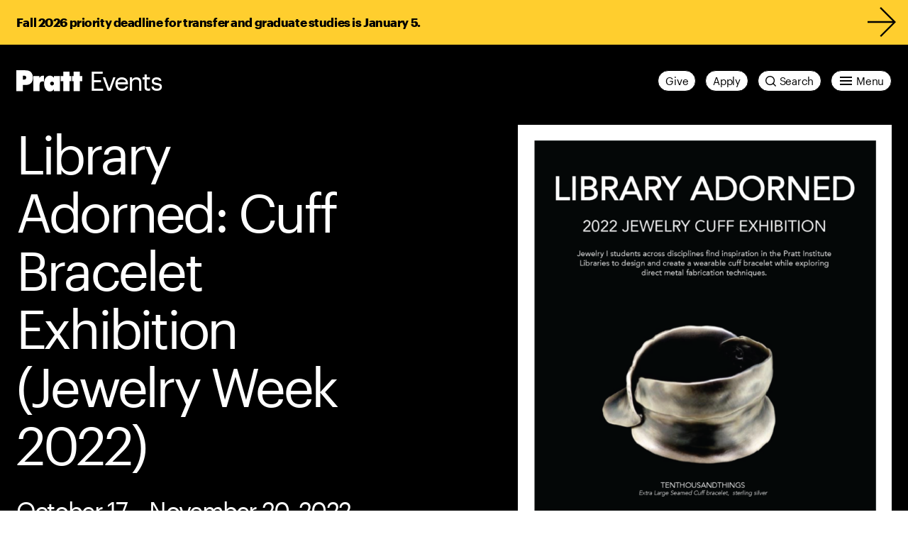

--- FILE ---
content_type: text/html; charset=UTF-8
request_url: https://www.pratt.edu/events/library-adorned-cuff-bracelet-exhibition/
body_size: 51371
content:
<!DOCTYPE html>
<html class="no-js" lang="en-us">


<head>
  <meta charset="utf-8" /><script type="text/javascript">(window.NREUM||(NREUM={})).init={privacy:{cookies_enabled:true},ajax:{deny_list:["bam.nr-data.net"]},feature_flags:["soft_nav"],distributed_tracing:{enabled:true}};(window.NREUM||(NREUM={})).loader_config={agentID:"1120108901",accountID:"3614465",trustKey:"66686",xpid:"VwAGVVJVDRABVFhWBgkOVFQB",licenseKey:"NRJS-052eab421c2ff9b1260",applicationID:"1094189200",browserID:"1120108901"};;/*! For license information please see nr-loader-spa-1.306.0.min.js.LICENSE.txt */
(()=>{var e,t,r={384:(e,t,r)=>{"use strict";r.d(t,{NT:()=>s,US:()=>u,Zm:()=>a,bQ:()=>d,dV:()=>c,pV:()=>l});var n=r(6154),i=r(1863),o=r(1910);const s={beacon:"bam.nr-data.net",errorBeacon:"bam.nr-data.net"};function a(){return n.gm.NREUM||(n.gm.NREUM={}),void 0===n.gm.newrelic&&(n.gm.newrelic=n.gm.NREUM),n.gm.NREUM}function c(){let e=a();return e.o||(e.o={ST:n.gm.setTimeout,SI:n.gm.setImmediate||n.gm.setInterval,CT:n.gm.clearTimeout,XHR:n.gm.XMLHttpRequest,REQ:n.gm.Request,EV:n.gm.Event,PR:n.gm.Promise,MO:n.gm.MutationObserver,FETCH:n.gm.fetch,WS:n.gm.WebSocket},(0,o.i)(...Object.values(e.o))),e}function d(e,t){let r=a();r.initializedAgents??={},t.initializedAt={ms:(0,i.t)(),date:new Date},r.initializedAgents[e]=t}function u(e,t){a()[e]=t}function l(){return function(){let e=a();const t=e.info||{};e.info={beacon:s.beacon,errorBeacon:s.errorBeacon,...t}}(),function(){let e=a();const t=e.init||{};e.init={...t}}(),c(),function(){let e=a();const t=e.loader_config||{};e.loader_config={...t}}(),a()}},782:(e,t,r)=>{"use strict";r.d(t,{T:()=>n});const n=r(860).K7.pageViewTiming},860:(e,t,r)=>{"use strict";r.d(t,{$J:()=>u,K7:()=>c,P3:()=>d,XX:()=>i,Yy:()=>a,df:()=>o,qY:()=>n,v4:()=>s});const n="events",i="jserrors",o="browser/blobs",s="rum",a="browser/logs",c={ajax:"ajax",genericEvents:"generic_events",jserrors:i,logging:"logging",metrics:"metrics",pageAction:"page_action",pageViewEvent:"page_view_event",pageViewTiming:"page_view_timing",sessionReplay:"session_replay",sessionTrace:"session_trace",softNav:"soft_navigations",spa:"spa"},d={[c.pageViewEvent]:1,[c.pageViewTiming]:2,[c.metrics]:3,[c.jserrors]:4,[c.spa]:5,[c.ajax]:6,[c.sessionTrace]:7,[c.softNav]:8,[c.sessionReplay]:9,[c.logging]:10,[c.genericEvents]:11},u={[c.pageViewEvent]:s,[c.pageViewTiming]:n,[c.ajax]:n,[c.spa]:n,[c.softNav]:n,[c.metrics]:i,[c.jserrors]:i,[c.sessionTrace]:o,[c.sessionReplay]:o,[c.logging]:a,[c.genericEvents]:"ins"}},944:(e,t,r)=>{"use strict";r.d(t,{R:()=>i});var n=r(3241);function i(e,t){"function"==typeof console.debug&&(console.debug("New Relic Warning: https://github.com/newrelic/newrelic-browser-agent/blob/main/docs/warning-codes.md#".concat(e),t),(0,n.W)({agentIdentifier:null,drained:null,type:"data",name:"warn",feature:"warn",data:{code:e,secondary:t}}))}},993:(e,t,r)=>{"use strict";r.d(t,{A$:()=>o,ET:()=>s,TZ:()=>a,p_:()=>i});var n=r(860);const i={ERROR:"ERROR",WARN:"WARN",INFO:"INFO",DEBUG:"DEBUG",TRACE:"TRACE"},o={OFF:0,ERROR:1,WARN:2,INFO:3,DEBUG:4,TRACE:5},s="log",a=n.K7.logging},1687:(e,t,r)=>{"use strict";r.d(t,{Ak:()=>d,Ze:()=>f,x3:()=>u});var n=r(3241),i=r(7836),o=r(3606),s=r(860),a=r(2646);const c={};function d(e,t){const r={staged:!1,priority:s.P3[t]||0};l(e),c[e].get(t)||c[e].set(t,r)}function u(e,t){e&&c[e]&&(c[e].get(t)&&c[e].delete(t),p(e,t,!1),c[e].size&&h(e))}function l(e){if(!e)throw new Error("agentIdentifier required");c[e]||(c[e]=new Map)}function f(e="",t="feature",r=!1){if(l(e),!e||!c[e].get(t)||r)return p(e,t);c[e].get(t).staged=!0,h(e)}function h(e){const t=Array.from(c[e]);t.every(([e,t])=>t.staged)&&(t.sort((e,t)=>e[1].priority-t[1].priority),t.forEach(([t])=>{c[e].delete(t),p(e,t)}))}function p(e,t,r=!0){const s=e?i.ee.get(e):i.ee,c=o.i.handlers;if(!s.aborted&&s.backlog&&c){if((0,n.W)({agentIdentifier:e,type:"lifecycle",name:"drain",feature:t}),r){const e=s.backlog[t],r=c[t];if(r){for(let t=0;e&&t<e.length;++t)g(e[t],r);Object.entries(r).forEach(([e,t])=>{Object.values(t||{}).forEach(t=>{t[0]?.on&&t[0]?.context()instanceof a.y&&t[0].on(e,t[1])})})}}s.isolatedBacklog||delete c[t],s.backlog[t]=null,s.emit("drain-"+t,[])}}function g(e,t){var r=e[1];Object.values(t[r]||{}).forEach(t=>{var r=e[0];if(t[0]===r){var n=t[1],i=e[3],o=e[2];n.apply(i,o)}})}},1741:(e,t,r)=>{"use strict";r.d(t,{W:()=>o});var n=r(944),i=r(4261);class o{#e(e,...t){if(this[e]!==o.prototype[e])return this[e](...t);(0,n.R)(35,e)}addPageAction(e,t){return this.#e(i.hG,e,t)}register(e){return this.#e(i.eY,e)}recordCustomEvent(e,t){return this.#e(i.fF,e,t)}setPageViewName(e,t){return this.#e(i.Fw,e,t)}setCustomAttribute(e,t,r){return this.#e(i.cD,e,t,r)}noticeError(e,t){return this.#e(i.o5,e,t)}setUserId(e){return this.#e(i.Dl,e)}setApplicationVersion(e){return this.#e(i.nb,e)}setErrorHandler(e){return this.#e(i.bt,e)}addRelease(e,t){return this.#e(i.k6,e,t)}log(e,t){return this.#e(i.$9,e,t)}start(){return this.#e(i.d3)}finished(e){return this.#e(i.BL,e)}recordReplay(){return this.#e(i.CH)}pauseReplay(){return this.#e(i.Tb)}addToTrace(e){return this.#e(i.U2,e)}setCurrentRouteName(e){return this.#e(i.PA,e)}interaction(e){return this.#e(i.dT,e)}wrapLogger(e,t,r){return this.#e(i.Wb,e,t,r)}measure(e,t){return this.#e(i.V1,e,t)}consent(e){return this.#e(i.Pv,e)}}},1863:(e,t,r)=>{"use strict";function n(){return Math.floor(performance.now())}r.d(t,{t:()=>n})},1910:(e,t,r)=>{"use strict";r.d(t,{i:()=>o});var n=r(944);const i=new Map;function o(...e){return e.every(e=>{if(i.has(e))return i.get(e);const t="function"==typeof e?e.toString():"",r=t.includes("[native code]"),o=t.includes("nrWrapper");return r||o||(0,n.R)(64,e?.name||t),i.set(e,r),r})}},2555:(e,t,r)=>{"use strict";r.d(t,{D:()=>a,f:()=>s});var n=r(384),i=r(8122);const o={beacon:n.NT.beacon,errorBeacon:n.NT.errorBeacon,licenseKey:void 0,applicationID:void 0,sa:void 0,queueTime:void 0,applicationTime:void 0,ttGuid:void 0,user:void 0,account:void 0,product:void 0,extra:void 0,jsAttributes:{},userAttributes:void 0,atts:void 0,transactionName:void 0,tNamePlain:void 0};function s(e){try{return!!e.licenseKey&&!!e.errorBeacon&&!!e.applicationID}catch(e){return!1}}const a=e=>(0,i.a)(e,o)},2614:(e,t,r)=>{"use strict";r.d(t,{BB:()=>s,H3:()=>n,g:()=>d,iL:()=>c,tS:()=>a,uh:()=>i,wk:()=>o});const n="NRBA",i="SESSION",o=144e5,s=18e5,a={STARTED:"session-started",PAUSE:"session-pause",RESET:"session-reset",RESUME:"session-resume",UPDATE:"session-update"},c={SAME_TAB:"same-tab",CROSS_TAB:"cross-tab"},d={OFF:0,FULL:1,ERROR:2}},2646:(e,t,r)=>{"use strict";r.d(t,{y:()=>n});class n{constructor(e){this.contextId=e}}},2843:(e,t,r)=>{"use strict";r.d(t,{G:()=>o,u:()=>i});var n=r(3878);function i(e,t=!1,r,i){(0,n.DD)("visibilitychange",function(){if(t)return void("hidden"===document.visibilityState&&e());e(document.visibilityState)},r,i)}function o(e,t,r){(0,n.sp)("pagehide",e,t,r)}},3241:(e,t,r)=>{"use strict";r.d(t,{W:()=>o});var n=r(6154);const i="newrelic";function o(e={}){try{n.gm.dispatchEvent(new CustomEvent(i,{detail:e}))}catch(e){}}},3304:(e,t,r)=>{"use strict";r.d(t,{A:()=>o});var n=r(7836);const i=()=>{const e=new WeakSet;return(t,r)=>{if("object"==typeof r&&null!==r){if(e.has(r))return;e.add(r)}return r}};function o(e){try{return JSON.stringify(e,i())??""}catch(e){try{n.ee.emit("internal-error",[e])}catch(e){}return""}}},3333:(e,t,r)=>{"use strict";r.d(t,{$v:()=>u,TZ:()=>n,Xh:()=>c,Zp:()=>i,kd:()=>d,mq:()=>a,nf:()=>s,qN:()=>o});const n=r(860).K7.genericEvents,i=["auxclick","click","copy","keydown","paste","scrollend"],o=["focus","blur"],s=4,a=1e3,c=2e3,d=["PageAction","UserAction","BrowserPerformance"],u={RESOURCES:"experimental.resources",REGISTER:"register"}},3434:(e,t,r)=>{"use strict";r.d(t,{Jt:()=>o,YM:()=>d});var n=r(7836),i=r(5607);const o="nr@original:".concat(i.W),s=50;var a=Object.prototype.hasOwnProperty,c=!1;function d(e,t){return e||(e=n.ee),r.inPlace=function(e,t,n,i,o){n||(n="");const s="-"===n.charAt(0);for(let a=0;a<t.length;a++){const c=t[a],d=e[c];l(d)||(e[c]=r(d,s?c+n:n,i,c,o))}},r.flag=o,r;function r(t,r,n,c,d){return l(t)?t:(r||(r=""),nrWrapper[o]=t,function(e,t,r){if(Object.defineProperty&&Object.keys)try{return Object.keys(e).forEach(function(r){Object.defineProperty(t,r,{get:function(){return e[r]},set:function(t){return e[r]=t,t}})}),t}catch(e){u([e],r)}for(var n in e)a.call(e,n)&&(t[n]=e[n])}(t,nrWrapper,e),nrWrapper);function nrWrapper(){var o,a,l,f;let h;try{a=this,o=[...arguments],l="function"==typeof n?n(o,a):n||{}}catch(t){u([t,"",[o,a,c],l],e)}i(r+"start",[o,a,c],l,d);const p=performance.now();let g;try{return f=t.apply(a,o),g=performance.now(),f}catch(e){throw g=performance.now(),i(r+"err",[o,a,e],l,d),h=e,h}finally{const e=g-p,t={start:p,end:g,duration:e,isLongTask:e>=s,methodName:c,thrownError:h};t.isLongTask&&i("long-task",[t,a],l,d),i(r+"end",[o,a,f],l,d)}}}function i(r,n,i,o){if(!c||t){var s=c;c=!0;try{e.emit(r,n,i,t,o)}catch(t){u([t,r,n,i],e)}c=s}}}function u(e,t){t||(t=n.ee);try{t.emit("internal-error",e)}catch(e){}}function l(e){return!(e&&"function"==typeof e&&e.apply&&!e[o])}},3606:(e,t,r)=>{"use strict";r.d(t,{i:()=>o});var n=r(9908);o.on=s;var i=o.handlers={};function o(e,t,r,o){s(o||n.d,i,e,t,r)}function s(e,t,r,i,o){o||(o="feature"),e||(e=n.d);var s=t[o]=t[o]||{};(s[r]=s[r]||[]).push([e,i])}},3738:(e,t,r)=>{"use strict";r.d(t,{He:()=>i,Kp:()=>a,Lc:()=>d,Rz:()=>u,TZ:()=>n,bD:()=>o,d3:()=>s,jx:()=>l,sl:()=>f,uP:()=>c});const n=r(860).K7.sessionTrace,i="bstResource",o="resource",s="-start",a="-end",c="fn"+s,d="fn"+a,u="pushState",l=1e3,f=3e4},3785:(e,t,r)=>{"use strict";r.d(t,{R:()=>c,b:()=>d});var n=r(9908),i=r(1863),o=r(860),s=r(3969),a=r(993);function c(e,t,r={},c=a.p_.INFO,d=!0,u,l=(0,i.t)()){(0,n.p)(s.xV,["API/logging/".concat(c.toLowerCase(),"/called")],void 0,o.K7.metrics,e),(0,n.p)(a.ET,[l,t,r,c,d,u],void 0,o.K7.logging,e)}function d(e){return"string"==typeof e&&Object.values(a.p_).some(t=>t===e.toUpperCase().trim())}},3878:(e,t,r)=>{"use strict";function n(e,t){return{capture:e,passive:!1,signal:t}}function i(e,t,r=!1,i){window.addEventListener(e,t,n(r,i))}function o(e,t,r=!1,i){document.addEventListener(e,t,n(r,i))}r.d(t,{DD:()=>o,jT:()=>n,sp:()=>i})},3962:(e,t,r)=>{"use strict";r.d(t,{AM:()=>s,O2:()=>l,OV:()=>o,Qu:()=>f,TZ:()=>c,ih:()=>h,pP:()=>a,t1:()=>u,tC:()=>i,wD:()=>d});var n=r(860);const i=["click","keydown","submit"],o="popstate",s="api",a="initialPageLoad",c=n.K7.softNav,d=5e3,u=500,l={INITIAL_PAGE_LOAD:"",ROUTE_CHANGE:1,UNSPECIFIED:2},f={INTERACTION:1,AJAX:2,CUSTOM_END:3,CUSTOM_TRACER:4},h={IP:"in progress",PF:"pending finish",FIN:"finished",CAN:"cancelled"}},3969:(e,t,r)=>{"use strict";r.d(t,{TZ:()=>n,XG:()=>a,rs:()=>i,xV:()=>s,z_:()=>o});const n=r(860).K7.metrics,i="sm",o="cm",s="storeSupportabilityMetrics",a="storeEventMetrics"},4234:(e,t,r)=>{"use strict";r.d(t,{W:()=>o});var n=r(7836),i=r(1687);class o{constructor(e,t){this.agentIdentifier=e,this.ee=n.ee.get(e),this.featureName=t,this.blocked=!1}deregisterDrain(){(0,i.x3)(this.agentIdentifier,this.featureName)}}},4261:(e,t,r)=>{"use strict";r.d(t,{$9:()=>u,BL:()=>c,CH:()=>p,Dl:()=>x,Fw:()=>w,PA:()=>v,Pl:()=>n,Pv:()=>A,Tb:()=>f,U2:()=>s,V1:()=>E,Wb:()=>T,bt:()=>y,cD:()=>b,d3:()=>R,dT:()=>d,eY:()=>g,fF:()=>h,hG:()=>o,hw:()=>i,k6:()=>a,nb:()=>m,o5:()=>l});const n="api-",i=n+"ixn-",o="addPageAction",s="addToTrace",a="addRelease",c="finished",d="interaction",u="log",l="noticeError",f="pauseReplay",h="recordCustomEvent",p="recordReplay",g="register",m="setApplicationVersion",v="setCurrentRouteName",b="setCustomAttribute",y="setErrorHandler",w="setPageViewName",x="setUserId",R="start",T="wrapLogger",E="measure",A="consent"},4387:(e,t,r)=>{"use strict";function n(e={}){return!(!e.id||!e.name)}function i(e){return"string"==typeof e&&e.trim().length<501||"number"==typeof e}function o(e,t){if(2!==t?.harvestEndpointVersion)return{};const r=t.agentRef.runtime.appMetadata.agents[0].entityGuid;return n(e)?{"source.id":e.id,"source.name":e.name,"source.type":e.type,"parent.id":e.parent?.id||r}:{"entity.guid":r,appId:t.agentRef.info.applicationID}}r.d(t,{Ux:()=>o,c7:()=>n,yo:()=>i})},5205:(e,t,r)=>{"use strict";r.d(t,{j:()=>_});var n=r(384),i=r(1741);var o=r(2555),s=r(3333);const a=e=>{if(!e||"string"!=typeof e)return!1;try{document.createDocumentFragment().querySelector(e)}catch{return!1}return!0};var c=r(2614),d=r(944),u=r(8122);const l="[data-nr-mask]",f=e=>(0,u.a)(e,(()=>{const e={feature_flags:[],experimental:{allow_registered_children:!1,resources:!1},mask_selector:"*",block_selector:"[data-nr-block]",mask_input_options:{color:!1,date:!1,"datetime-local":!1,email:!1,month:!1,number:!1,range:!1,search:!1,tel:!1,text:!1,time:!1,url:!1,week:!1,textarea:!1,select:!1,password:!0}};return{ajax:{deny_list:void 0,block_internal:!0,enabled:!0,autoStart:!0},api:{get allow_registered_children(){return e.feature_flags.includes(s.$v.REGISTER)||e.experimental.allow_registered_children},set allow_registered_children(t){e.experimental.allow_registered_children=t},duplicate_registered_data:!1},browser_consent_mode:{enabled:!1},distributed_tracing:{enabled:void 0,exclude_newrelic_header:void 0,cors_use_newrelic_header:void 0,cors_use_tracecontext_headers:void 0,allowed_origins:void 0},get feature_flags(){return e.feature_flags},set feature_flags(t){e.feature_flags=t},generic_events:{enabled:!0,autoStart:!0},harvest:{interval:30},jserrors:{enabled:!0,autoStart:!0},logging:{enabled:!0,autoStart:!0},metrics:{enabled:!0,autoStart:!0},obfuscate:void 0,page_action:{enabled:!0},page_view_event:{enabled:!0,autoStart:!0},page_view_timing:{enabled:!0,autoStart:!0},performance:{capture_marks:!1,capture_measures:!1,capture_detail:!0,resources:{get enabled(){return e.feature_flags.includes(s.$v.RESOURCES)||e.experimental.resources},set enabled(t){e.experimental.resources=t},asset_types:[],first_party_domains:[],ignore_newrelic:!0}},privacy:{cookies_enabled:!0},proxy:{assets:void 0,beacon:void 0},session:{expiresMs:c.wk,inactiveMs:c.BB},session_replay:{autoStart:!0,enabled:!1,preload:!1,sampling_rate:10,error_sampling_rate:100,collect_fonts:!1,inline_images:!1,fix_stylesheets:!0,mask_all_inputs:!0,get mask_text_selector(){return e.mask_selector},set mask_text_selector(t){a(t)?e.mask_selector="".concat(t,",").concat(l):""===t||null===t?e.mask_selector=l:(0,d.R)(5,t)},get block_class(){return"nr-block"},get ignore_class(){return"nr-ignore"},get mask_text_class(){return"nr-mask"},get block_selector(){return e.block_selector},set block_selector(t){a(t)?e.block_selector+=",".concat(t):""!==t&&(0,d.R)(6,t)},get mask_input_options(){return e.mask_input_options},set mask_input_options(t){t&&"object"==typeof t?e.mask_input_options={...t,password:!0}:(0,d.R)(7,t)}},session_trace:{enabled:!0,autoStart:!0},soft_navigations:{enabled:!0,autoStart:!0},spa:{enabled:!0,autoStart:!0},ssl:void 0,user_actions:{enabled:!0,elementAttributes:["id","className","tagName","type"]}}})());var h=r(6154),p=r(9324);let g=0;const m={buildEnv:p.F3,distMethod:p.Xs,version:p.xv,originTime:h.WN},v={consented:!1},b={appMetadata:{},get consented(){return this.session?.state?.consent||v.consented},set consented(e){v.consented=e},customTransaction:void 0,denyList:void 0,disabled:!1,harvester:void 0,isolatedBacklog:!1,isRecording:!1,loaderType:void 0,maxBytes:3e4,obfuscator:void 0,onerror:void 0,ptid:void 0,releaseIds:{},session:void 0,timeKeeper:void 0,registeredEntities:[],jsAttributesMetadata:{bytes:0},get harvestCount(){return++g}},y=e=>{const t=(0,u.a)(e,b),r=Object.keys(m).reduce((e,t)=>(e[t]={value:m[t],writable:!1,configurable:!0,enumerable:!0},e),{});return Object.defineProperties(t,r)};var w=r(5701);const x=e=>{const t=e.startsWith("http");e+="/",r.p=t?e:"https://"+e};var R=r(7836),T=r(3241);const E={accountID:void 0,trustKey:void 0,agentID:void 0,licenseKey:void 0,applicationID:void 0,xpid:void 0},A=e=>(0,u.a)(e,E),S=new Set;function _(e,t={},r,s){let{init:a,info:c,loader_config:d,runtime:u={},exposed:l=!0}=t;if(!c){const e=(0,n.pV)();a=e.init,c=e.info,d=e.loader_config}e.init=f(a||{}),e.loader_config=A(d||{}),c.jsAttributes??={},h.bv&&(c.jsAttributes.isWorker=!0),e.info=(0,o.D)(c);const p=e.init,g=[c.beacon,c.errorBeacon];S.has(e.agentIdentifier)||(p.proxy.assets&&(x(p.proxy.assets),g.push(p.proxy.assets)),p.proxy.beacon&&g.push(p.proxy.beacon),e.beacons=[...g],function(e){const t=(0,n.pV)();Object.getOwnPropertyNames(i.W.prototype).forEach(r=>{const n=i.W.prototype[r];if("function"!=typeof n||"constructor"===n)return;let o=t[r];e[r]&&!1!==e.exposed&&"micro-agent"!==e.runtime?.loaderType&&(t[r]=(...t)=>{const n=e[r](...t);return o?o(...t):n})})}(e),(0,n.US)("activatedFeatures",w.B),e.runSoftNavOverSpa&&=!0===p.soft_navigations.enabled&&p.feature_flags.includes("soft_nav")),u.denyList=[...p.ajax.deny_list||[],...p.ajax.block_internal?g:[]],u.ptid=e.agentIdentifier,u.loaderType=r,e.runtime=y(u),S.has(e.agentIdentifier)||(e.ee=R.ee.get(e.agentIdentifier),e.exposed=l,(0,T.W)({agentIdentifier:e.agentIdentifier,drained:!!w.B?.[e.agentIdentifier],type:"lifecycle",name:"initialize",feature:void 0,data:e.config})),S.add(e.agentIdentifier)}},5270:(e,t,r)=>{"use strict";r.d(t,{Aw:()=>s,SR:()=>o,rF:()=>a});var n=r(384),i=r(7767);function o(e){return!!(0,n.dV)().o.MO&&(0,i.V)(e)&&!0===e?.session_trace.enabled}function s(e){return!0===e?.session_replay.preload&&o(e)}function a(e,t){try{if("string"==typeof t?.type){if("password"===t.type.toLowerCase())return"*".repeat(e?.length||0);if(void 0!==t?.dataset?.nrUnmask||t?.classList?.contains("nr-unmask"))return e}}catch(e){}return"string"==typeof e?e.replace(/[\S]/g,"*"):"*".repeat(e?.length||0)}},5289:(e,t,r)=>{"use strict";r.d(t,{GG:()=>s,Qr:()=>c,sB:()=>a});var n=r(3878),i=r(6389);function o(){return"undefined"==typeof document||"complete"===document.readyState}function s(e,t){if(o())return e();const r=(0,i.J)(e),s=setInterval(()=>{o()&&(clearInterval(s),r())},500);(0,n.sp)("load",r,t)}function a(e){if(o())return e();(0,n.DD)("DOMContentLoaded",e)}function c(e){if(o())return e();(0,n.sp)("popstate",e)}},5607:(e,t,r)=>{"use strict";r.d(t,{W:()=>n});const n=(0,r(9566).bz)()},5701:(e,t,r)=>{"use strict";r.d(t,{B:()=>o,t:()=>s});var n=r(3241);const i=new Set,o={};function s(e,t){const r=t.agentIdentifier;o[r]??={},e&&"object"==typeof e&&(i.has(r)||(t.ee.emit("rumresp",[e]),o[r]=e,i.add(r),(0,n.W)({agentIdentifier:r,loaded:!0,drained:!0,type:"lifecycle",name:"load",feature:void 0,data:e})))}},6154:(e,t,r)=>{"use strict";r.d(t,{A4:()=>a,OF:()=>u,RI:()=>i,WN:()=>h,bv:()=>o,eN:()=>p,gm:()=>s,lR:()=>f,m:()=>d,mw:()=>c,sb:()=>l});var n=r(1863);const i="undefined"!=typeof window&&!!window.document,o="undefined"!=typeof WorkerGlobalScope&&("undefined"!=typeof self&&self instanceof WorkerGlobalScope&&self.navigator instanceof WorkerNavigator||"undefined"!=typeof globalThis&&globalThis instanceof WorkerGlobalScope&&globalThis.navigator instanceof WorkerNavigator),s=i?window:"undefined"!=typeof WorkerGlobalScope&&("undefined"!=typeof self&&self instanceof WorkerGlobalScope&&self||"undefined"!=typeof globalThis&&globalThis instanceof WorkerGlobalScope&&globalThis),a="complete"===s?.document?.readyState,c=Boolean("hidden"===s?.document?.visibilityState),d=""+s?.location,u=/iPad|iPhone|iPod/.test(s.navigator?.userAgent),l=u&&"undefined"==typeof SharedWorker,f=(()=>{const e=s.navigator?.userAgent?.match(/Firefox[/\s](\d+\.\d+)/);return Array.isArray(e)&&e.length>=2?+e[1]:0})(),h=Date.now()-(0,n.t)(),p=()=>"undefined"!=typeof PerformanceNavigationTiming&&s?.performance?.getEntriesByType("navigation")?.[0]?.responseStart},6344:(e,t,r)=>{"use strict";r.d(t,{BB:()=>u,Qb:()=>l,TZ:()=>i,Ug:()=>s,Vh:()=>o,_s:()=>a,bc:()=>d,yP:()=>c});var n=r(2614);const i=r(860).K7.sessionReplay,o="errorDuringReplay",s=.12,a={DomContentLoaded:0,Load:1,FullSnapshot:2,IncrementalSnapshot:3,Meta:4,Custom:5},c={[n.g.ERROR]:15e3,[n.g.FULL]:3e5,[n.g.OFF]:0},d={RESET:{message:"Session was reset",sm:"Reset"},IMPORT:{message:"Recorder failed to import",sm:"Import"},TOO_MANY:{message:"429: Too Many Requests",sm:"Too-Many"},TOO_BIG:{message:"Payload was too large",sm:"Too-Big"},CROSS_TAB:{message:"Session Entity was set to OFF on another tab",sm:"Cross-Tab"},ENTITLEMENTS:{message:"Session Replay is not allowed and will not be started",sm:"Entitlement"}},u=5e3,l={API:"api",RESUME:"resume",SWITCH_TO_FULL:"switchToFull",INITIALIZE:"initialize",PRELOAD:"preload"}},6389:(e,t,r)=>{"use strict";function n(e,t=500,r={}){const n=r?.leading||!1;let i;return(...r)=>{n&&void 0===i&&(e.apply(this,r),i=setTimeout(()=>{i=clearTimeout(i)},t)),n||(clearTimeout(i),i=setTimeout(()=>{e.apply(this,r)},t))}}function i(e){let t=!1;return(...r)=>{t||(t=!0,e.apply(this,r))}}r.d(t,{J:()=>i,s:()=>n})},6630:(e,t,r)=>{"use strict";r.d(t,{T:()=>n});const n=r(860).K7.pageViewEvent},6774:(e,t,r)=>{"use strict";r.d(t,{T:()=>n});const n=r(860).K7.jserrors},7295:(e,t,r)=>{"use strict";r.d(t,{Xv:()=>s,gX:()=>i,iW:()=>o});var n=[];function i(e){if(!e||o(e))return!1;if(0===n.length)return!0;for(var t=0;t<n.length;t++){var r=n[t];if("*"===r.hostname)return!1;if(a(r.hostname,e.hostname)&&c(r.pathname,e.pathname))return!1}return!0}function o(e){return void 0===e.hostname}function s(e){if(n=[],e&&e.length)for(var t=0;t<e.length;t++){let r=e[t];if(!r)continue;0===r.indexOf("http://")?r=r.substring(7):0===r.indexOf("https://")&&(r=r.substring(8));const i=r.indexOf("/");let o,s;i>0?(o=r.substring(0,i),s=r.substring(i)):(o=r,s="");let[a]=o.split(":");n.push({hostname:a,pathname:s})}}function a(e,t){return!(e.length>t.length)&&t.indexOf(e)===t.length-e.length}function c(e,t){return 0===e.indexOf("/")&&(e=e.substring(1)),0===t.indexOf("/")&&(t=t.substring(1)),""===e||e===t}},7378:(e,t,r)=>{"use strict";r.d(t,{$p:()=>R,BR:()=>b,Kp:()=>x,L3:()=>y,Lc:()=>c,NC:()=>o,SG:()=>u,TZ:()=>i,U6:()=>p,UT:()=>m,d3:()=>w,dT:()=>f,e5:()=>E,gx:()=>v,l9:()=>l,oW:()=>h,op:()=>g,rw:()=>d,tH:()=>A,uP:()=>a,wW:()=>T,xq:()=>s});var n=r(384);const i=r(860).K7.spa,o=["click","submit","keypress","keydown","keyup","change"],s=999,a="fn-start",c="fn-end",d="cb-start",u="api-ixn-",l="remaining",f="interaction",h="spaNode",p="jsonpNode",g="fetch-start",m="fetch-done",v="fetch-body-",b="jsonp-end",y=(0,n.dV)().o.ST,w="-start",x="-end",R="-body",T="cb"+x,E="jsTime",A="fetch"},7485:(e,t,r)=>{"use strict";r.d(t,{D:()=>i});var n=r(6154);function i(e){if(0===(e||"").indexOf("data:"))return{protocol:"data"};try{const t=new URL(e,location.href),r={port:t.port,hostname:t.hostname,pathname:t.pathname,search:t.search,protocol:t.protocol.slice(0,t.protocol.indexOf(":")),sameOrigin:t.protocol===n.gm?.location?.protocol&&t.host===n.gm?.location?.host};return r.port&&""!==r.port||("http:"===t.protocol&&(r.port="80"),"https:"===t.protocol&&(r.port="443")),r.pathname&&""!==r.pathname?r.pathname.startsWith("/")||(r.pathname="/".concat(r.pathname)):r.pathname="/",r}catch(e){return{}}}},7699:(e,t,r)=>{"use strict";r.d(t,{It:()=>o,KC:()=>a,No:()=>i,qh:()=>s});var n=r(860);const i=16e3,o=1e6,s="SESSION_ERROR",a={[n.K7.logging]:!0,[n.K7.genericEvents]:!1,[n.K7.jserrors]:!1,[n.K7.ajax]:!1}},7767:(e,t,r)=>{"use strict";r.d(t,{V:()=>i});var n=r(6154);const i=e=>n.RI&&!0===e?.privacy.cookies_enabled},7836:(e,t,r)=>{"use strict";r.d(t,{P:()=>a,ee:()=>c});var n=r(384),i=r(8990),o=r(2646),s=r(5607);const a="nr@context:".concat(s.W),c=function e(t,r){var n={},s={},u={},l=!1;try{l=16===r.length&&d.initializedAgents?.[r]?.runtime.isolatedBacklog}catch(e){}var f={on:p,addEventListener:p,removeEventListener:function(e,t){var r=n[e];if(!r)return;for(var i=0;i<r.length;i++)r[i]===t&&r.splice(i,1)},emit:function(e,r,n,i,o){!1!==o&&(o=!0);if(c.aborted&&!i)return;t&&o&&t.emit(e,r,n);var a=h(n);g(e).forEach(e=>{e.apply(a,r)});var d=v()[s[e]];d&&d.push([f,e,r,a]);return a},get:m,listeners:g,context:h,buffer:function(e,t){const r=v();if(t=t||"feature",f.aborted)return;Object.entries(e||{}).forEach(([e,n])=>{s[n]=t,t in r||(r[t]=[])})},abort:function(){f._aborted=!0,Object.keys(f.backlog).forEach(e=>{delete f.backlog[e]})},isBuffering:function(e){return!!v()[s[e]]},debugId:r,backlog:l?{}:t&&"object"==typeof t.backlog?t.backlog:{},isolatedBacklog:l};return Object.defineProperty(f,"aborted",{get:()=>{let e=f._aborted||!1;return e||(t&&(e=t.aborted),e)}}),f;function h(e){return e&&e instanceof o.y?e:e?(0,i.I)(e,a,()=>new o.y(a)):new o.y(a)}function p(e,t){n[e]=g(e).concat(t)}function g(e){return n[e]||[]}function m(t){return u[t]=u[t]||e(f,t)}function v(){return f.backlog}}(void 0,"globalEE"),d=(0,n.Zm)();d.ee||(d.ee=c)},8122:(e,t,r)=>{"use strict";r.d(t,{a:()=>i});var n=r(944);function i(e,t){try{if(!e||"object"!=typeof e)return(0,n.R)(3);if(!t||"object"!=typeof t)return(0,n.R)(4);const r=Object.create(Object.getPrototypeOf(t),Object.getOwnPropertyDescriptors(t)),o=0===Object.keys(r).length?e:r;for(let s in o)if(void 0!==e[s])try{if(null===e[s]){r[s]=null;continue}Array.isArray(e[s])&&Array.isArray(t[s])?r[s]=Array.from(new Set([...e[s],...t[s]])):"object"==typeof e[s]&&"object"==typeof t[s]?r[s]=i(e[s],t[s]):r[s]=e[s]}catch(e){r[s]||(0,n.R)(1,e)}return r}catch(e){(0,n.R)(2,e)}}},8139:(e,t,r)=>{"use strict";r.d(t,{u:()=>f});var n=r(7836),i=r(3434),o=r(8990),s=r(6154);const a={},c=s.gm.XMLHttpRequest,d="addEventListener",u="removeEventListener",l="nr@wrapped:".concat(n.P);function f(e){var t=function(e){return(e||n.ee).get("events")}(e);if(a[t.debugId]++)return t;a[t.debugId]=1;var r=(0,i.YM)(t,!0);function f(e){r.inPlace(e,[d,u],"-",p)}function p(e,t){return e[1]}return"getPrototypeOf"in Object&&(s.RI&&h(document,f),c&&h(c.prototype,f),h(s.gm,f)),t.on(d+"-start",function(e,t){var n=e[1];if(null!==n&&("function"==typeof n||"object"==typeof n)&&"newrelic"!==e[0]){var i=(0,o.I)(n,l,function(){var e={object:function(){if("function"!=typeof n.handleEvent)return;return n.handleEvent.apply(n,arguments)},function:n}[typeof n];return e?r(e,"fn-",null,e.name||"anonymous"):n});this.wrapped=e[1]=i}}),t.on(u+"-start",function(e){e[1]=this.wrapped||e[1]}),t}function h(e,t,...r){let n=e;for(;"object"==typeof n&&!Object.prototype.hasOwnProperty.call(n,d);)n=Object.getPrototypeOf(n);n&&t(n,...r)}},8374:(e,t,r)=>{r.nc=(()=>{try{return document?.currentScript?.nonce}catch(e){}return""})()},8990:(e,t,r)=>{"use strict";r.d(t,{I:()=>i});var n=Object.prototype.hasOwnProperty;function i(e,t,r){if(n.call(e,t))return e[t];var i=r();if(Object.defineProperty&&Object.keys)try{return Object.defineProperty(e,t,{value:i,writable:!0,enumerable:!1}),i}catch(e){}return e[t]=i,i}},9300:(e,t,r)=>{"use strict";r.d(t,{T:()=>n});const n=r(860).K7.ajax},9324:(e,t,r)=>{"use strict";r.d(t,{AJ:()=>s,F3:()=>i,Xs:()=>o,Yq:()=>a,xv:()=>n});const n="1.306.0",i="PROD",o="CDN",s="@newrelic/rrweb",a="1.0.1"},9566:(e,t,r)=>{"use strict";r.d(t,{LA:()=>a,ZF:()=>c,bz:()=>s,el:()=>d});var n=r(6154);const i="xxxxxxxx-xxxx-4xxx-yxxx-xxxxxxxxxxxx";function o(e,t){return e?15&e[t]:16*Math.random()|0}function s(){const e=n.gm?.crypto||n.gm?.msCrypto;let t,r=0;return e&&e.getRandomValues&&(t=e.getRandomValues(new Uint8Array(30))),i.split("").map(e=>"x"===e?o(t,r++).toString(16):"y"===e?(3&o()|8).toString(16):e).join("")}function a(e){const t=n.gm?.crypto||n.gm?.msCrypto;let r,i=0;t&&t.getRandomValues&&(r=t.getRandomValues(new Uint8Array(e)));const s=[];for(var a=0;a<e;a++)s.push(o(r,i++).toString(16));return s.join("")}function c(){return a(16)}function d(){return a(32)}},9908:(e,t,r)=>{"use strict";r.d(t,{d:()=>n,p:()=>i});var n=r(7836).ee.get("handle");function i(e,t,r,i,o){o?(o.buffer([e],i),o.emit(e,t,r)):(n.buffer([e],i),n.emit(e,t,r))}}},n={};function i(e){var t=n[e];if(void 0!==t)return t.exports;var o=n[e]={exports:{}};return r[e](o,o.exports,i),o.exports}i.m=r,i.d=(e,t)=>{for(var r in t)i.o(t,r)&&!i.o(e,r)&&Object.defineProperty(e,r,{enumerable:!0,get:t[r]})},i.f={},i.e=e=>Promise.all(Object.keys(i.f).reduce((t,r)=>(i.f[r](e,t),t),[])),i.u=e=>({212:"nr-spa-compressor",249:"nr-spa-recorder",478:"nr-spa"}[e]+"-1.306.0.min.js"),i.o=(e,t)=>Object.prototype.hasOwnProperty.call(e,t),e={},t="NRBA-1.306.0.PROD:",i.l=(r,n,o,s)=>{if(e[r])e[r].push(n);else{var a,c;if(void 0!==o)for(var d=document.getElementsByTagName("script"),u=0;u<d.length;u++){var l=d[u];if(l.getAttribute("src")==r||l.getAttribute("data-webpack")==t+o){a=l;break}}if(!a){c=!0;var f={478:"sha512-aOsrvCAZ97m4mi9/Q4P4Dl7seaB7sOFJOs8qmPK71B7CWoc9bXc5a5319PV5PSQ3SmEq++JW0qpaiKWV7MTLEg==",249:"sha512-nPxm1wa+eWrD9VPj39BAOPa200tURpQREipOlSDpePq/R8Y4hd4lO6tDy6C/6jm/J54CUHnLYeGyLZ/GIlo7gg==",212:"sha512-zcA2FBsG3fy6K+G9+4J1T2M6AmHuICGsq35BrGWu1rmRJwYBUqdOhAAxJkXYpoBy/9vKZ7LBcGpOEjABpjEWCQ=="};(a=document.createElement("script")).charset="utf-8",i.nc&&a.setAttribute("nonce",i.nc),a.setAttribute("data-webpack",t+o),a.src=r,0!==a.src.indexOf(window.location.origin+"/")&&(a.crossOrigin="anonymous"),f[s]&&(a.integrity=f[s])}e[r]=[n];var h=(t,n)=>{a.onerror=a.onload=null,clearTimeout(p);var i=e[r];if(delete e[r],a.parentNode&&a.parentNode.removeChild(a),i&&i.forEach(e=>e(n)),t)return t(n)},p=setTimeout(h.bind(null,void 0,{type:"timeout",target:a}),12e4);a.onerror=h.bind(null,a.onerror),a.onload=h.bind(null,a.onload),c&&document.head.appendChild(a)}},i.r=e=>{"undefined"!=typeof Symbol&&Symbol.toStringTag&&Object.defineProperty(e,Symbol.toStringTag,{value:"Module"}),Object.defineProperty(e,"__esModule",{value:!0})},i.p="https://js-agent.newrelic.com/",(()=>{var e={38:0,788:0};i.f.j=(t,r)=>{var n=i.o(e,t)?e[t]:void 0;if(0!==n)if(n)r.push(n[2]);else{var o=new Promise((r,i)=>n=e[t]=[r,i]);r.push(n[2]=o);var s=i.p+i.u(t),a=new Error;i.l(s,r=>{if(i.o(e,t)&&(0!==(n=e[t])&&(e[t]=void 0),n)){var o=r&&("load"===r.type?"missing":r.type),s=r&&r.target&&r.target.src;a.message="Loading chunk "+t+" failed: ("+o+": "+s+")",a.name="ChunkLoadError",a.type=o,a.request=s,n[1](a)}},"chunk-"+t,t)}};var t=(t,r)=>{var n,o,[s,a,c]=r,d=0;if(s.some(t=>0!==e[t])){for(n in a)i.o(a,n)&&(i.m[n]=a[n]);if(c)c(i)}for(t&&t(r);d<s.length;d++)o=s[d],i.o(e,o)&&e[o]&&e[o][0](),e[o]=0},r=self["webpackChunk:NRBA-1.306.0.PROD"]=self["webpackChunk:NRBA-1.306.0.PROD"]||[];r.forEach(t.bind(null,0)),r.push=t.bind(null,r.push.bind(r))})(),(()=>{"use strict";i(8374);var e=i(9566),t=i(1741);class r extends t.W{agentIdentifier=(0,e.LA)(16)}var n=i(860);const o=Object.values(n.K7);var s=i(5205);var a=i(9908),c=i(1863),d=i(4261),u=i(3241),l=i(944),f=i(5701),h=i(3969);function p(e,t,i,o){const s=o||i;!s||s[e]&&s[e]!==r.prototype[e]||(s[e]=function(){(0,a.p)(h.xV,["API/"+e+"/called"],void 0,n.K7.metrics,i.ee),(0,u.W)({agentIdentifier:i.agentIdentifier,drained:!!f.B?.[i.agentIdentifier],type:"data",name:"api",feature:d.Pl+e,data:{}});try{return t.apply(this,arguments)}catch(e){(0,l.R)(23,e)}})}function g(e,t,r,n,i){const o=e.info;null===r?delete o.jsAttributes[t]:o.jsAttributes[t]=r,(i||null===r)&&(0,a.p)(d.Pl+n,[(0,c.t)(),t,r],void 0,"session",e.ee)}var m=i(1687),v=i(4234),b=i(5289),y=i(6154),w=i(5270),x=i(7767),R=i(6389),T=i(7699);class E extends v.W{constructor(e,t){super(e.agentIdentifier,t),this.agentRef=e,this.abortHandler=void 0,this.featAggregate=void 0,this.loadedSuccessfully=void 0,this.onAggregateImported=new Promise(e=>{this.loadedSuccessfully=e}),this.deferred=Promise.resolve(),!1===e.init[this.featureName].autoStart?this.deferred=new Promise((t,r)=>{this.ee.on("manual-start-all",(0,R.J)(()=>{(0,m.Ak)(e.agentIdentifier,this.featureName),t()}))}):(0,m.Ak)(e.agentIdentifier,t)}importAggregator(e,t,r={}){if(this.featAggregate)return;const n=async()=>{let n;await this.deferred;try{if((0,x.V)(e.init)){const{setupAgentSession:t}=await i.e(478).then(i.bind(i,8766));n=t(e)}}catch(e){(0,l.R)(20,e),this.ee.emit("internal-error",[e]),(0,a.p)(T.qh,[e],void 0,this.featureName,this.ee)}try{if(!this.#t(this.featureName,n,e.init))return(0,m.Ze)(this.agentIdentifier,this.featureName),void this.loadedSuccessfully(!1);const{Aggregate:i}=await t();this.featAggregate=new i(e,r),e.runtime.harvester.initializedAggregates.push(this.featAggregate),this.loadedSuccessfully(!0)}catch(e){(0,l.R)(34,e),this.abortHandler?.(),(0,m.Ze)(this.agentIdentifier,this.featureName,!0),this.loadedSuccessfully(!1),this.ee&&this.ee.abort()}};y.RI?(0,b.GG)(()=>n(),!0):n()}#t(e,t,r){if(this.blocked)return!1;switch(e){case n.K7.sessionReplay:return(0,w.SR)(r)&&!!t;case n.K7.sessionTrace:return!!t;default:return!0}}}var A=i(6630),S=i(2614);class _ extends E{static featureName=A.T;constructor(e){var t;super(e,A.T),this.setupInspectionEvents(e.agentIdentifier),t=e,p(d.Fw,function(e,r){"string"==typeof e&&("/"!==e.charAt(0)&&(e="/"+e),t.runtime.customTransaction=(r||"http://custom.transaction")+e,(0,a.p)(d.Pl+d.Fw,[(0,c.t)()],void 0,void 0,t.ee))},t),this.importAggregator(e,()=>i.e(478).then(i.bind(i,2467)))}setupInspectionEvents(e){const t=(t,r)=>{t&&(0,u.W)({agentIdentifier:e,timeStamp:t.timeStamp,loaded:"complete"===t.target.readyState,type:"window",name:r,data:t.target.location+""})};(0,b.sB)(e=>{t(e,"DOMContentLoaded")}),(0,b.GG)(e=>{t(e,"load")}),(0,b.Qr)(e=>{t(e,"navigate")}),this.ee.on(S.tS.UPDATE,(t,r)=>{(0,u.W)({agentIdentifier:e,type:"lifecycle",name:"session",data:r})})}}var O=i(384);var N=i(2843),I=i(782);class P extends E{static featureName=I.T;constructor(e){super(e,I.T),y.RI&&((0,N.u)(()=>(0,a.p)("docHidden",[(0,c.t)()],void 0,I.T,this.ee),!0),(0,N.G)(()=>(0,a.p)("winPagehide",[(0,c.t)()],void 0,I.T,this.ee)),this.importAggregator(e,()=>i.e(478).then(i.bind(i,9917))))}}class j extends E{static featureName=h.TZ;constructor(e){super(e,h.TZ),y.RI&&document.addEventListener("securitypolicyviolation",e=>{(0,a.p)(h.xV,["Generic/CSPViolation/Detected"],void 0,this.featureName,this.ee)}),this.importAggregator(e,()=>i.e(478).then(i.bind(i,6555)))}}var k=i(6774),C=i(3878),D=i(3304);class L{constructor(e,t,r,n,i){this.name="UncaughtError",this.message="string"==typeof e?e:(0,D.A)(e),this.sourceURL=t,this.line=r,this.column=n,this.__newrelic=i}}function M(e){return K(e)?e:new L(void 0!==e?.message?e.message:e,e?.filename||e?.sourceURL,e?.lineno||e?.line,e?.colno||e?.col,e?.__newrelic,e?.cause)}function H(e){const t="Unhandled Promise Rejection: ";if(!e?.reason)return;if(K(e.reason)){try{e.reason.message.startsWith(t)||(e.reason.message=t+e.reason.message)}catch(e){}return M(e.reason)}const r=M(e.reason);return(r.message||"").startsWith(t)||(r.message=t+r.message),r}function B(e){if(e.error instanceof SyntaxError&&!/:\d+$/.test(e.error.stack?.trim())){const t=new L(e.message,e.filename,e.lineno,e.colno,e.error.__newrelic,e.cause);return t.name=SyntaxError.name,t}return K(e.error)?e.error:M(e)}function K(e){return e instanceof Error&&!!e.stack}function W(e,t,r,i,o=(0,c.t)()){"string"==typeof e&&(e=new Error(e)),(0,a.p)("err",[e,o,!1,t,r.runtime.isRecording,void 0,i],void 0,n.K7.jserrors,r.ee),(0,a.p)("uaErr",[],void 0,n.K7.genericEvents,r.ee)}var U=i(4387),F=i(993),V=i(3785);function G(e,{customAttributes:t={},level:r=F.p_.INFO}={},n,i,o=(0,c.t)()){(0,V.R)(n.ee,e,t,r,!1,i,o)}function z(e,t,r,i,o=(0,c.t)()){(0,a.p)(d.Pl+d.hG,[o,e,t,i],void 0,n.K7.genericEvents,r.ee)}function Z(e,t,r,i,o=(0,c.t)()){const{start:s,end:u,customAttributes:f}=t||{},h={customAttributes:f||{}};if("object"!=typeof h.customAttributes||"string"!=typeof e||0===e.length)return void(0,l.R)(57);const p=(e,t)=>null==e?t:"number"==typeof e?e:e instanceof PerformanceMark?e.startTime:Number.NaN;if(h.start=p(s,0),h.end=p(u,o),Number.isNaN(h.start)||Number.isNaN(h.end))(0,l.R)(57);else{if(h.duration=h.end-h.start,!(h.duration<0))return(0,a.p)(d.Pl+d.V1,[h,e,i],void 0,n.K7.genericEvents,r.ee),h;(0,l.R)(58)}}function q(e,t={},r,i,o=(0,c.t)()){(0,a.p)(d.Pl+d.fF,[o,e,t,i],void 0,n.K7.genericEvents,r.ee)}function X(e){p(d.eY,function(t){return Y(e,t)},e)}function Y(e,t,r){const i={};(0,l.R)(54,"newrelic.register"),t||={},t.type="MFE",t.licenseKey||=e.info.licenseKey,t.blocked=!1,t.parent=r||{};let o=()=>{};const s=e.runtime.registeredEntities,d=s.find(({metadata:{target:{id:e,name:r}}})=>e===t.id);if(d)return d.metadata.target.name!==t.name&&(d.metadata.target.name=t.name),d;const u=e=>{t.blocked=!0,o=e};e.init.api.allow_registered_children||u((0,R.J)(()=>(0,l.R)(55))),(0,U.c7)(t)||u((0,R.J)(()=>(0,l.R)(48,t))),(0,U.yo)(t.id)&&(0,U.yo)(t.name)||u((0,R.J)(()=>(0,l.R)(48,t)));const f={addPageAction:(r,n={})=>m(z,[r,{...i,...n},e],t),log:(r,n={})=>m(G,[r,{...n,customAttributes:{...i,...n.customAttributes||{}}},e],t),measure:(r,n={})=>m(Z,[r,{...n,customAttributes:{...i,...n.customAttributes||{}}},e],t),noticeError:(r,n={})=>m(W,[r,{...i,...n},e],t),register:(t={})=>m(Y,[e,t],f.metadata.target),recordCustomEvent:(r,n={})=>m(q,[r,{...i,...n},e],t),setApplicationVersion:e=>g("application.version",e),setCustomAttribute:(e,t)=>g(e,t),setUserId:e=>g("enduser.id",e),metadata:{customAttributes:i,target:t}},p=()=>(t.blocked&&o(),t.blocked);p()||s.push(f);const g=(e,t)=>{p()||(i[e]=t)},m=(t,r,i)=>{if(p())return;const o=(0,c.t)();(0,a.p)(h.xV,["API/register/".concat(t.name,"/called")],void 0,n.K7.metrics,e.ee);try{return e.init.api.duplicate_registered_data&&"register"!==t.name&&t(...r,void 0,o),t(...r,i,o)}catch(e){(0,l.R)(50,e)}};return f}class J extends E{static featureName=k.T;constructor(e){var t;super(e,k.T),t=e,p(d.o5,(e,r)=>W(e,r,t),t),function(e){p(d.bt,function(t){e.runtime.onerror=t},e)}(e),function(e){let t=0;p(d.k6,function(e,r){++t>10||(this.runtime.releaseIds[e.slice(-200)]=(""+r).slice(-200))},e)}(e),X(e);try{this.removeOnAbort=new AbortController}catch(e){}this.ee.on("internal-error",(t,r)=>{this.abortHandler&&(0,a.p)("ierr",[M(t),(0,c.t)(),!0,{},e.runtime.isRecording,r],void 0,this.featureName,this.ee)}),y.gm.addEventListener("unhandledrejection",t=>{this.abortHandler&&(0,a.p)("err",[H(t),(0,c.t)(),!1,{unhandledPromiseRejection:1},e.runtime.isRecording],void 0,this.featureName,this.ee)},(0,C.jT)(!1,this.removeOnAbort?.signal)),y.gm.addEventListener("error",t=>{this.abortHandler&&(0,a.p)("err",[B(t),(0,c.t)(),!1,{},e.runtime.isRecording],void 0,this.featureName,this.ee)},(0,C.jT)(!1,this.removeOnAbort?.signal)),this.abortHandler=this.#r,this.importAggregator(e,()=>i.e(478).then(i.bind(i,2176)))}#r(){this.removeOnAbort?.abort(),this.abortHandler=void 0}}var Q=i(8990);let ee=1;function te(e){const t=typeof e;return!e||"object"!==t&&"function"!==t?-1:e===y.gm?0:(0,Q.I)(e,"nr@id",function(){return ee++})}function re(e){if("string"==typeof e&&e.length)return e.length;if("object"==typeof e){if("undefined"!=typeof ArrayBuffer&&e instanceof ArrayBuffer&&e.byteLength)return e.byteLength;if("undefined"!=typeof Blob&&e instanceof Blob&&e.size)return e.size;if(!("undefined"!=typeof FormData&&e instanceof FormData))try{return(0,D.A)(e).length}catch(e){return}}}var ne=i(8139),ie=i(7836),oe=i(3434);const se={},ae=["open","send"];function ce(e){var t=e||ie.ee;const r=function(e){return(e||ie.ee).get("xhr")}(t);if(void 0===y.gm.XMLHttpRequest)return r;if(se[r.debugId]++)return r;se[r.debugId]=1,(0,ne.u)(t);var n=(0,oe.YM)(r),i=y.gm.XMLHttpRequest,o=y.gm.MutationObserver,s=y.gm.Promise,a=y.gm.setInterval,c="readystatechange",d=["onload","onerror","onabort","onloadstart","onloadend","onprogress","ontimeout"],u=[],f=y.gm.XMLHttpRequest=function(e){const t=new i(e),o=r.context(t);try{r.emit("new-xhr",[t],o),t.addEventListener(c,(s=o,function(){var e=this;e.readyState>3&&!s.resolved&&(s.resolved=!0,r.emit("xhr-resolved",[],e)),n.inPlace(e,d,"fn-",b)}),(0,C.jT)(!1))}catch(e){(0,l.R)(15,e);try{r.emit("internal-error",[e])}catch(e){}}var s;return t};function h(e,t){n.inPlace(t,["onreadystatechange"],"fn-",b)}if(function(e,t){for(var r in e)t[r]=e[r]}(i,f),f.prototype=i.prototype,n.inPlace(f.prototype,ae,"-xhr-",b),r.on("send-xhr-start",function(e,t){h(e,t),function(e){u.push(e),o&&(p?p.then(v):a?a(v):(g=-g,m.data=g))}(t)}),r.on("open-xhr-start",h),o){var p=s&&s.resolve();if(!a&&!s){var g=1,m=document.createTextNode(g);new o(v).observe(m,{characterData:!0})}}else t.on("fn-end",function(e){e[0]&&e[0].type===c||v()});function v(){for(var e=0;e<u.length;e++)h(0,u[e]);u.length&&(u=[])}function b(e,t){return t}return r}var de="fetch-",ue=de+"body-",le=["arrayBuffer","blob","json","text","formData"],fe=y.gm.Request,he=y.gm.Response,pe="prototype";const ge={};function me(e){const t=function(e){return(e||ie.ee).get("fetch")}(e);if(!(fe&&he&&y.gm.fetch))return t;if(ge[t.debugId]++)return t;function r(e,r,n){var i=e[r];"function"==typeof i&&(e[r]=function(){var e,r=[...arguments],o={};t.emit(n+"before-start",[r],o),o[ie.P]&&o[ie.P].dt&&(e=o[ie.P].dt);var s=i.apply(this,r);return t.emit(n+"start",[r,e],s),s.then(function(e){return t.emit(n+"end",[null,e],s),e},function(e){throw t.emit(n+"end",[e],s),e})})}return ge[t.debugId]=1,le.forEach(e=>{r(fe[pe],e,ue),r(he[pe],e,ue)}),r(y.gm,"fetch",de),t.on(de+"end",function(e,r){var n=this;if(r){var i=r.headers.get("content-length");null!==i&&(n.rxSize=i),t.emit(de+"done",[null,r],n)}else t.emit(de+"done",[e],n)}),t}var ve=i(7485);class be{constructor(e){this.agentRef=e}generateTracePayload(t){const r=this.agentRef.loader_config;if(!this.shouldGenerateTrace(t)||!r)return null;var n=(r.accountID||"").toString()||null,i=(r.agentID||"").toString()||null,o=(r.trustKey||"").toString()||null;if(!n||!i)return null;var s=(0,e.ZF)(),a=(0,e.el)(),c=Date.now(),d={spanId:s,traceId:a,timestamp:c};return(t.sameOrigin||this.isAllowedOrigin(t)&&this.useTraceContextHeadersForCors())&&(d.traceContextParentHeader=this.generateTraceContextParentHeader(s,a),d.traceContextStateHeader=this.generateTraceContextStateHeader(s,c,n,i,o)),(t.sameOrigin&&!this.excludeNewrelicHeader()||!t.sameOrigin&&this.isAllowedOrigin(t)&&this.useNewrelicHeaderForCors())&&(d.newrelicHeader=this.generateTraceHeader(s,a,c,n,i,o)),d}generateTraceContextParentHeader(e,t){return"00-"+t+"-"+e+"-01"}generateTraceContextStateHeader(e,t,r,n,i){return i+"@nr=0-1-"+r+"-"+n+"-"+e+"----"+t}generateTraceHeader(e,t,r,n,i,o){if(!("function"==typeof y.gm?.btoa))return null;var s={v:[0,1],d:{ty:"Browser",ac:n,ap:i,id:e,tr:t,ti:r}};return o&&n!==o&&(s.d.tk=o),btoa((0,D.A)(s))}shouldGenerateTrace(e){return this.agentRef.init?.distributed_tracing?.enabled&&this.isAllowedOrigin(e)}isAllowedOrigin(e){var t=!1;const r=this.agentRef.init?.distributed_tracing;if(e.sameOrigin)t=!0;else if(r?.allowed_origins instanceof Array)for(var n=0;n<r.allowed_origins.length;n++){var i=(0,ve.D)(r.allowed_origins[n]);if(e.hostname===i.hostname&&e.protocol===i.protocol&&e.port===i.port){t=!0;break}}return t}excludeNewrelicHeader(){var e=this.agentRef.init?.distributed_tracing;return!!e&&!!e.exclude_newrelic_header}useNewrelicHeaderForCors(){var e=this.agentRef.init?.distributed_tracing;return!!e&&!1!==e.cors_use_newrelic_header}useTraceContextHeadersForCors(){var e=this.agentRef.init?.distributed_tracing;return!!e&&!!e.cors_use_tracecontext_headers}}var ye=i(9300),we=i(7295);function xe(e){return"string"==typeof e?e:e instanceof(0,O.dV)().o.REQ?e.url:y.gm?.URL&&e instanceof URL?e.href:void 0}var Re=["load","error","abort","timeout"],Te=Re.length,Ee=(0,O.dV)().o.REQ,Ae=(0,O.dV)().o.XHR;const Se="X-NewRelic-App-Data";class _e extends E{static featureName=ye.T;constructor(e){super(e,ye.T),this.dt=new be(e),this.handler=(e,t,r,n)=>(0,a.p)(e,t,r,n,this.ee);try{const e={xmlhttprequest:"xhr",fetch:"fetch",beacon:"beacon"};y.gm?.performance?.getEntriesByType("resource").forEach(t=>{if(t.initiatorType in e&&0!==t.responseStatus){const r={status:t.responseStatus},i={rxSize:t.transferSize,duration:Math.floor(t.duration),cbTime:0};Oe(r,t.name),this.handler("xhr",[r,i,t.startTime,t.responseEnd,e[t.initiatorType]],void 0,n.K7.ajax)}})}catch(e){}me(this.ee),ce(this.ee),function(e,t,r,i){function o(e){var t=this;t.totalCbs=0,t.called=0,t.cbTime=0,t.end=E,t.ended=!1,t.xhrGuids={},t.lastSize=null,t.loadCaptureCalled=!1,t.params=this.params||{},t.metrics=this.metrics||{},t.latestLongtaskEnd=0,e.addEventListener("load",function(r){A(t,e)},(0,C.jT)(!1)),y.lR||e.addEventListener("progress",function(e){t.lastSize=e.loaded},(0,C.jT)(!1))}function s(e){this.params={method:e[0]},Oe(this,e[1]),this.metrics={}}function d(t,r){e.loader_config.xpid&&this.sameOrigin&&r.setRequestHeader("X-NewRelic-ID",e.loader_config.xpid);var n=i.generateTracePayload(this.parsedOrigin);if(n){var o=!1;n.newrelicHeader&&(r.setRequestHeader("newrelic",n.newrelicHeader),o=!0),n.traceContextParentHeader&&(r.setRequestHeader("traceparent",n.traceContextParentHeader),n.traceContextStateHeader&&r.setRequestHeader("tracestate",n.traceContextStateHeader),o=!0),o&&(this.dt=n)}}function u(e,r){var n=this.metrics,i=e[0],o=this;if(n&&i){var s=re(i);s&&(n.txSize=s)}this.startTime=(0,c.t)(),this.body=i,this.listener=function(e){try{"abort"!==e.type||o.loadCaptureCalled||(o.params.aborted=!0),("load"!==e.type||o.called===o.totalCbs&&(o.onloadCalled||"function"!=typeof r.onload)&&"function"==typeof o.end)&&o.end(r)}catch(e){try{t.emit("internal-error",[e])}catch(e){}}};for(var a=0;a<Te;a++)r.addEventListener(Re[a],this.listener,(0,C.jT)(!1))}function l(e,t,r){this.cbTime+=e,t?this.onloadCalled=!0:this.called+=1,this.called!==this.totalCbs||!this.onloadCalled&&"function"==typeof r.onload||"function"!=typeof this.end||this.end(r)}function f(e,t){var r=""+te(e)+!!t;this.xhrGuids&&!this.xhrGuids[r]&&(this.xhrGuids[r]=!0,this.totalCbs+=1)}function p(e,t){var r=""+te(e)+!!t;this.xhrGuids&&this.xhrGuids[r]&&(delete this.xhrGuids[r],this.totalCbs-=1)}function g(){this.endTime=(0,c.t)()}function m(e,r){r instanceof Ae&&"load"===e[0]&&t.emit("xhr-load-added",[e[1],e[2]],r)}function v(e,r){r instanceof Ae&&"load"===e[0]&&t.emit("xhr-load-removed",[e[1],e[2]],r)}function b(e,t,r){t instanceof Ae&&("onload"===r&&(this.onload=!0),("load"===(e[0]&&e[0].type)||this.onload)&&(this.xhrCbStart=(0,c.t)()))}function w(e,r){this.xhrCbStart&&t.emit("xhr-cb-time",[(0,c.t)()-this.xhrCbStart,this.onload,r],r)}function x(e){var t,r=e[1]||{};if("string"==typeof e[0]?0===(t=e[0]).length&&y.RI&&(t=""+y.gm.location.href):e[0]&&e[0].url?t=e[0].url:y.gm?.URL&&e[0]&&e[0]instanceof URL?t=e[0].href:"function"==typeof e[0].toString&&(t=e[0].toString()),"string"==typeof t&&0!==t.length){t&&(this.parsedOrigin=(0,ve.D)(t),this.sameOrigin=this.parsedOrigin.sameOrigin);var n=i.generateTracePayload(this.parsedOrigin);if(n&&(n.newrelicHeader||n.traceContextParentHeader))if(e[0]&&e[0].headers)a(e[0].headers,n)&&(this.dt=n);else{var o={};for(var s in r)o[s]=r[s];o.headers=new Headers(r.headers||{}),a(o.headers,n)&&(this.dt=n),e.length>1?e[1]=o:e.push(o)}}function a(e,t){var r=!1;return t.newrelicHeader&&(e.set("newrelic",t.newrelicHeader),r=!0),t.traceContextParentHeader&&(e.set("traceparent",t.traceContextParentHeader),t.traceContextStateHeader&&e.set("tracestate",t.traceContextStateHeader),r=!0),r}}function R(e,t){this.params={},this.metrics={},this.startTime=(0,c.t)(),this.dt=t,e.length>=1&&(this.target=e[0]),e.length>=2&&(this.opts=e[1]);var r=this.opts||{},n=this.target;Oe(this,xe(n));var i=(""+(n&&n instanceof Ee&&n.method||r.method||"GET")).toUpperCase();this.params.method=i,this.body=r.body,this.txSize=re(r.body)||0}function T(e,t){if(this.endTime=(0,c.t)(),this.params||(this.params={}),(0,we.iW)(this.params))return;let i;this.params.status=t?t.status:0,"string"==typeof this.rxSize&&this.rxSize.length>0&&(i=+this.rxSize);const o={txSize:this.txSize,rxSize:i,duration:(0,c.t)()-this.startTime};r("xhr",[this.params,o,this.startTime,this.endTime,"fetch"],this,n.K7.ajax)}function E(e){const t=this.params,i=this.metrics;if(!this.ended){this.ended=!0;for(let t=0;t<Te;t++)e.removeEventListener(Re[t],this.listener,!1);t.aborted||(0,we.iW)(t)||(i.duration=(0,c.t)()-this.startTime,this.loadCaptureCalled||4!==e.readyState?null==t.status&&(t.status=0):A(this,e),i.cbTime=this.cbTime,r("xhr",[t,i,this.startTime,this.endTime,"xhr"],this,n.K7.ajax))}}function A(e,r){e.params.status=r.status;var i=function(e,t){var r=e.responseType;return"json"===r&&null!==t?t:"arraybuffer"===r||"blob"===r||"json"===r?re(e.response):"text"===r||""===r||void 0===r?re(e.responseText):void 0}(r,e.lastSize);if(i&&(e.metrics.rxSize=i),e.sameOrigin&&r.getAllResponseHeaders().indexOf(Se)>=0){var o=r.getResponseHeader(Se);o&&((0,a.p)(h.rs,["Ajax/CrossApplicationTracing/Header/Seen"],void 0,n.K7.metrics,t),e.params.cat=o.split(", ").pop())}e.loadCaptureCalled=!0}t.on("new-xhr",o),t.on("open-xhr-start",s),t.on("open-xhr-end",d),t.on("send-xhr-start",u),t.on("xhr-cb-time",l),t.on("xhr-load-added",f),t.on("xhr-load-removed",p),t.on("xhr-resolved",g),t.on("addEventListener-end",m),t.on("removeEventListener-end",v),t.on("fn-end",w),t.on("fetch-before-start",x),t.on("fetch-start",R),t.on("fn-start",b),t.on("fetch-done",T)}(e,this.ee,this.handler,this.dt),this.importAggregator(e,()=>i.e(478).then(i.bind(i,3845)))}}function Oe(e,t){var r=(0,ve.D)(t),n=e.params||e;n.hostname=r.hostname,n.port=r.port,n.protocol=r.protocol,n.host=r.hostname+":"+r.port,n.pathname=r.pathname,e.parsedOrigin=r,e.sameOrigin=r.sameOrigin}const Ne={},Ie=["pushState","replaceState"];function Pe(e){const t=function(e){return(e||ie.ee).get("history")}(e);return!y.RI||Ne[t.debugId]++||(Ne[t.debugId]=1,(0,oe.YM)(t).inPlace(window.history,Ie,"-")),t}var je=i(3738);function ke(e){p(d.BL,function(t=Date.now()){const r=t-y.WN;r<0&&(0,l.R)(62,t),(0,a.p)(h.XG,[d.BL,{time:r}],void 0,n.K7.metrics,e.ee),e.addToTrace({name:d.BL,start:t,origin:"nr"}),(0,a.p)(d.Pl+d.hG,[r,d.BL],void 0,n.K7.genericEvents,e.ee)},e)}const{He:Ce,bD:De,d3:Le,Kp:Me,TZ:He,Lc:Be,uP:Ke,Rz:We}=je;class Ue extends E{static featureName=He;constructor(e){var t;super(e,He),t=e,p(d.U2,function(e){if(!(e&&"object"==typeof e&&e.name&&e.start))return;const r={n:e.name,s:e.start-y.WN,e:(e.end||e.start)-y.WN,o:e.origin||"",t:"api"};r.s<0||r.e<0||r.e<r.s?(0,l.R)(61,{start:r.s,end:r.e}):(0,a.p)("bstApi",[r],void 0,n.K7.sessionTrace,t.ee)},t),ke(e);if(!(0,x.V)(e.init))return void this.deregisterDrain();const r=this.ee;let o;Pe(r),this.eventsEE=(0,ne.u)(r),this.eventsEE.on(Ke,function(e,t){this.bstStart=(0,c.t)()}),this.eventsEE.on(Be,function(e,t){(0,a.p)("bst",[e[0],t,this.bstStart,(0,c.t)()],void 0,n.K7.sessionTrace,r)}),r.on(We+Le,function(e){this.time=(0,c.t)(),this.startPath=location.pathname+location.hash}),r.on(We+Me,function(e){(0,a.p)("bstHist",[location.pathname+location.hash,this.startPath,this.time],void 0,n.K7.sessionTrace,r)});try{o=new PerformanceObserver(e=>{const t=e.getEntries();(0,a.p)(Ce,[t],void 0,n.K7.sessionTrace,r)}),o.observe({type:De,buffered:!0})}catch(e){}this.importAggregator(e,()=>i.e(478).then(i.bind(i,6974)),{resourceObserver:o})}}var Fe=i(6344);class Ve extends E{static featureName=Fe.TZ;#n;recorder;constructor(e){var t;let r;super(e,Fe.TZ),t=e,p(d.CH,function(){(0,a.p)(d.CH,[],void 0,n.K7.sessionReplay,t.ee)},t),function(e){p(d.Tb,function(){(0,a.p)(d.Tb,[],void 0,n.K7.sessionReplay,e.ee)},e)}(e);try{r=JSON.parse(localStorage.getItem("".concat(S.H3,"_").concat(S.uh)))}catch(e){}(0,w.SR)(e.init)&&this.ee.on(d.CH,()=>this.#i()),this.#o(r)&&this.importRecorder().then(e=>{e.startRecording(Fe.Qb.PRELOAD,r?.sessionReplayMode)}),this.importAggregator(this.agentRef,()=>i.e(478).then(i.bind(i,6167)),this),this.ee.on("err",e=>{this.blocked||this.agentRef.runtime.isRecording&&(this.errorNoticed=!0,(0,a.p)(Fe.Vh,[e],void 0,this.featureName,this.ee))})}#o(e){return e&&(e.sessionReplayMode===S.g.FULL||e.sessionReplayMode===S.g.ERROR)||(0,w.Aw)(this.agentRef.init)}importRecorder(){return this.recorder?Promise.resolve(this.recorder):(this.#n??=Promise.all([i.e(478),i.e(249)]).then(i.bind(i,4866)).then(({Recorder:e})=>(this.recorder=new e(this),this.recorder)).catch(e=>{throw this.ee.emit("internal-error",[e]),this.blocked=!0,e}),this.#n)}#i(){this.blocked||(this.featAggregate?this.featAggregate.mode!==S.g.FULL&&this.featAggregate.initializeRecording(S.g.FULL,!0,Fe.Qb.API):this.importRecorder().then(()=>{this.recorder.startRecording(Fe.Qb.API,S.g.FULL)}))}}var Ge=i(3962);function ze(e){const t=e.ee.get("tracer");function r(){}p(d.dT,function(e){return(new r).get("object"==typeof e?e:{})},e);const i=r.prototype={createTracer:function(r,i){var o={},s=this,u="function"==typeof i;return(0,a.p)(h.xV,["API/createTracer/called"],void 0,n.K7.metrics,e.ee),e.runSoftNavOverSpa||(0,a.p)(d.hw+"tracer",[(0,c.t)(),r,o],s,n.K7.spa,e.ee),function(){if(t.emit((u?"":"no-")+"fn-start",[(0,c.t)(),s,u],o),u)try{return i.apply(this,arguments)}catch(e){const r="string"==typeof e?new Error(e):e;throw t.emit("fn-err",[arguments,this,r],o),r}finally{t.emit("fn-end",[(0,c.t)()],o)}}}};["actionText","setName","setAttribute","save","ignore","onEnd","getContext","end","get"].forEach(t=>{p.apply(this,[t,function(){return(0,a.p)(d.hw+t,[(0,c.t)(),...arguments],this,e.runSoftNavOverSpa?n.K7.softNav:n.K7.spa,e.ee),this},e,i])}),p(d.PA,function(){e.runSoftNavOverSpa?(0,a.p)(d.hw+"routeName",[performance.now(),...arguments],void 0,n.K7.softNav,e.ee):(0,a.p)(d.Pl+"routeName",[(0,c.t)(),...arguments],this,n.K7.spa,e.ee)},e)}class Ze extends E{static featureName=Ge.TZ;constructor(e){if(super(e,Ge.TZ),ze(e),!y.RI||!(0,O.dV)().o.MO)return;const t=Pe(this.ee);try{this.removeOnAbort=new AbortController}catch(e){}Ge.tC.forEach(e=>{(0,C.sp)(e,e=>{s(e)},!0,this.removeOnAbort?.signal)});const r=()=>(0,a.p)("newURL",[(0,c.t)(),""+window.location],void 0,this.featureName,this.ee);t.on("pushState-end",r),t.on("replaceState-end",r),(0,C.sp)(Ge.OV,e=>{s(e),(0,a.p)("newURL",[e.timeStamp,""+window.location],void 0,this.featureName,this.ee)},!0,this.removeOnAbort?.signal);let n=!1;const o=new((0,O.dV)().o.MO)((e,t)=>{n||(n=!0,requestAnimationFrame(()=>{(0,a.p)("newDom",[(0,c.t)()],void 0,this.featureName,this.ee),n=!1}))}),s=(0,R.s)(e=>{"loading"!==document.readyState&&((0,a.p)("newUIEvent",[e],void 0,this.featureName,this.ee),o.observe(document.body,{attributes:!0,childList:!0,subtree:!0,characterData:!0}))},100,{leading:!0});this.abortHandler=function(){this.removeOnAbort?.abort(),o.disconnect(),this.abortHandler=void 0},this.importAggregator(e,()=>i.e(478).then(i.bind(i,4393)),{domObserver:o})}}var qe=i(7378);const Xe={},Ye=["appendChild","insertBefore","replaceChild"];function Je(e){const t=function(e){return(e||ie.ee).get("jsonp")}(e);if(!y.RI||Xe[t.debugId])return t;Xe[t.debugId]=!0;var r=(0,oe.YM)(t),n=/[?&](?:callback|cb)=([^&#]+)/,i=/(.*)\.([^.]+)/,o=/^(\w+)(\.|$)(.*)$/;function s(e,t){if(!e)return t;const r=e.match(o),n=r[1];return s(r[3],t[n])}return r.inPlace(Node.prototype,Ye,"dom-"),t.on("dom-start",function(e){!function(e){if(!e||"string"!=typeof e.nodeName||"script"!==e.nodeName.toLowerCase())return;if("function"!=typeof e.addEventListener)return;var o=(a=e.src,c=a.match(n),c?c[1]:null);var a,c;if(!o)return;var d=function(e){var t=e.match(i);if(t&&t.length>=3)return{key:t[2],parent:s(t[1],window)};return{key:e,parent:window}}(o);if("function"!=typeof d.parent[d.key])return;var u={};function l(){t.emit("jsonp-end",[],u),e.removeEventListener("load",l,(0,C.jT)(!1)),e.removeEventListener("error",f,(0,C.jT)(!1))}function f(){t.emit("jsonp-error",[],u),t.emit("jsonp-end",[],u),e.removeEventListener("load",l,(0,C.jT)(!1)),e.removeEventListener("error",f,(0,C.jT)(!1))}r.inPlace(d.parent,[d.key],"cb-",u),e.addEventListener("load",l,(0,C.jT)(!1)),e.addEventListener("error",f,(0,C.jT)(!1)),t.emit("new-jsonp",[e.src],u)}(e[0])}),t}const $e={};function Qe(e){const t=function(e){return(e||ie.ee).get("promise")}(e);if($e[t.debugId])return t;$e[t.debugId]=!0;var r=t.context,n=(0,oe.YM)(t),i=y.gm.Promise;return i&&function(){function e(r){var o=t.context(),s=n(r,"executor-",o,null,!1);const a=Reflect.construct(i,[s],e);return t.context(a).getCtx=function(){return o},a}y.gm.Promise=e,Object.defineProperty(e,"name",{value:"Promise"}),e.toString=function(){return i.toString()},Object.setPrototypeOf(e,i),["all","race"].forEach(function(r){const n=i[r];e[r]=function(e){let i=!1;[...e||[]].forEach(e=>{this.resolve(e).then(s("all"===r),s(!1))});const o=n.apply(this,arguments);return o;function s(e){return function(){t.emit("propagate",[null,!i],o,!1,!1),i=i||!e}}}}),["resolve","reject"].forEach(function(r){const n=i[r];e[r]=function(e){const r=n.apply(this,arguments);return e!==r&&t.emit("propagate",[e,!0],r,!1,!1),r}}),e.prototype=i.prototype;const o=i.prototype.then;i.prototype.then=function(...e){var i=this,s=r(i);s.promise=i,e[0]=n(e[0],"cb-",s,null,!1),e[1]=n(e[1],"cb-",s,null,!1);const a=o.apply(this,e);return s.nextPromise=a,t.emit("propagate",[i,!0],a,!1,!1),a},i.prototype.then[oe.Jt]=o,t.on("executor-start",function(e){e[0]=n(e[0],"resolve-",this,null,!1),e[1]=n(e[1],"resolve-",this,null,!1)}),t.on("executor-err",function(e,t,r){e[1](r)}),t.on("cb-end",function(e,r,n){t.emit("propagate",[n,!0],this.nextPromise,!1,!1)}),t.on("propagate",function(e,r,n){if(!this.getCtx||r){const r=this,n=e instanceof Promise?t.context(e):null;let i;this.getCtx=function(){return i||(i=n&&n!==r?"function"==typeof n.getCtx?n.getCtx():n:r,i)}}})}(),t}const et={},tt="setTimeout",rt="setInterval",nt="clearTimeout",it="-start",ot=[tt,"setImmediate",rt,nt,"clearImmediate"];function st(e){const t=function(e){return(e||ie.ee).get("timer")}(e);if(et[t.debugId]++)return t;et[t.debugId]=1;var r=(0,oe.YM)(t);return r.inPlace(y.gm,ot.slice(0,2),tt+"-"),r.inPlace(y.gm,ot.slice(2,3),rt+"-"),r.inPlace(y.gm,ot.slice(3),nt+"-"),t.on(rt+it,function(e,t,n){e[0]=r(e[0],"fn-",null,n)}),t.on(tt+it,function(e,t,n){this.method=n,this.timerDuration=isNaN(e[1])?0:+e[1],e[0]=r(e[0],"fn-",this,n)}),t}const at={};function ct(e){const t=function(e){return(e||ie.ee).get("mutation")}(e);if(!y.RI||at[t.debugId])return t;at[t.debugId]=!0;var r=(0,oe.YM)(t),n=y.gm.MutationObserver;return n&&(window.MutationObserver=function(e){return this instanceof n?new n(r(e,"fn-")):n.apply(this,arguments)},MutationObserver.prototype=n.prototype),t}const{TZ:dt,d3:ut,Kp:lt,$p:ft,wW:ht,e5:pt,tH:gt,uP:mt,rw:vt,Lc:bt}=qe;class yt extends E{static featureName=dt;constructor(e){if(super(e,dt),ze(e),!y.RI)return;try{this.removeOnAbort=new AbortController}catch(e){}let t,r=0;const n=this.ee.get("tracer"),o=Je(this.ee),s=Qe(this.ee),d=st(this.ee),u=ce(this.ee),l=this.ee.get("events"),f=me(this.ee),h=Pe(this.ee),p=ct(this.ee);function g(e,t){h.emit("newURL",[""+window.location,t])}function m(){r++,t=window.location.hash,this[mt]=(0,c.t)()}function v(){r--,window.location.hash!==t&&g(0,!0);var e=(0,c.t)();this[pt]=~~this[pt]+e-this[mt],this[bt]=e}function w(e,t){e.on(t,function(){this[t]=(0,c.t)()})}this.ee.on(mt,m),s.on(vt,m),o.on(vt,m),this.ee.on(bt,v),s.on(ht,v),o.on(ht,v),this.ee.on("fn-err",(...t)=>{t[2]?.__newrelic?.[e.agentIdentifier]||(0,a.p)("function-err",[...t],void 0,this.featureName,this.ee)}),this.ee.buffer([mt,bt,"xhr-resolved"],this.featureName),l.buffer([mt],this.featureName),d.buffer(["setTimeout"+lt,"clearTimeout"+ut,mt],this.featureName),u.buffer([mt,"new-xhr","send-xhr"+ut],this.featureName),f.buffer([gt+ut,gt+"-done",gt+ft+ut,gt+ft+lt],this.featureName),h.buffer(["newURL"],this.featureName),p.buffer([mt],this.featureName),s.buffer(["propagate",vt,ht,"executor-err","resolve"+ut],this.featureName),n.buffer([mt,"no-"+mt],this.featureName),o.buffer(["new-jsonp","cb-start","jsonp-error","jsonp-end"],this.featureName),w(f,gt+ut),w(f,gt+"-done"),w(o,"new-jsonp"),w(o,"jsonp-end"),w(o,"cb-start"),h.on("pushState-end",g),h.on("replaceState-end",g),(0,b.GG)(()=>{l.emit(mt,[[{type:"load"}],window],void 0,!0)}),window.addEventListener("hashchange",g,(0,C.jT)(!0,this.removeOnAbort?.signal)),window.addEventListener("load",g,(0,C.jT)(!0,this.removeOnAbort?.signal)),window.addEventListener("popstate",function(){g(0,r>1)},(0,C.jT)(!0,this.removeOnAbort?.signal)),this.abortHandler=this.#r,this.importAggregator(e,()=>i.e(478).then(i.bind(i,5592)))}#r(){this.removeOnAbort?.abort(),this.abortHandler=void 0}}var wt=i(3333);const xt={},Rt=new Set;function Tt(e){return"string"==typeof e?{type:"string",size:(new TextEncoder).encode(e).length}:e instanceof ArrayBuffer?{type:"ArrayBuffer",size:e.byteLength}:e instanceof Blob?{type:"Blob",size:e.size}:e instanceof DataView?{type:"DataView",size:e.byteLength}:ArrayBuffer.isView(e)?{type:"TypedArray",size:e.byteLength}:{type:"unknown",size:0}}class Et{constructor(t,r){this.timestamp=(0,c.t)(),this.currentUrl=window.location.href,this.socketId=(0,e.LA)(8),this.requestedUrl=t,this.requestedProtocols=Array.isArray(r)?r.join(","):r||"",this.openedAt=void 0,this.protocol=void 0,this.extensions=void 0,this.binaryType=void 0,this.messageOrigin=void 0,this.messageCount=void 0,this.messageBytes=void 0,this.messageBytesMin=void 0,this.messageBytesMax=void 0,this.messageTypes=void 0,this.sendCount=void 0,this.sendBytes=void 0,this.sendBytesMin=void 0,this.sendBytesMax=void 0,this.sendTypes=void 0,this.closedAt=void 0,this.closeCode=void 0,this.closeReason=void 0,this.closeWasClean=void 0,this.connectedDuration=void 0,this.hasErrors=void 0}}class At extends E{static featureName=wt.TZ;constructor(e){super(e,wt.TZ);const t=e.init.feature_flags.includes("websockets"),r=[e.init.page_action.enabled,e.init.performance.capture_marks,e.init.performance.capture_measures,e.init.performance.resources.enabled,e.init.user_actions.enabled,t];var o;let s,u;if(o=e,p(d.hG,(e,t)=>z(e,t,o),o),function(e){p(d.fF,(t,r)=>q(t,r,e),e)}(e),ke(e),X(e),function(e){p(d.V1,(t,r)=>Z(t,r,e),e)}(e),t&&(u=function(e){if(!(0,O.dV)().o.WS)return e;const t=e.get("websockets");if(xt[t.debugId]++)return t;xt[t.debugId]=1,(0,N.G)(()=>{const e=(0,c.t)();Rt.forEach(r=>{r.nrData.closedAt=e,r.nrData.closeCode=1001,r.nrData.closeReason="Page navigating away",r.nrData.closeWasClean=!1,r.nrData.openedAt&&(r.nrData.connectedDuration=e-r.nrData.openedAt),t.emit("ws",[r.nrData],r)})});class r extends WebSocket{static name="WebSocket";static toString(){return"function WebSocket() { [native code] }"}toString(){return"[object WebSocket]"}get[Symbol.toStringTag](){return r.name}#s(e){(e.__newrelic??={}).socketId=this.nrData.socketId,this.nrData.hasErrors??=!0}constructor(...e){super(...e),this.nrData=new Et(e[0],e[1]),this.addEventListener("open",()=>{this.nrData.openedAt=(0,c.t)(),["protocol","extensions","binaryType"].forEach(e=>{this.nrData[e]=this[e]}),Rt.add(this)}),this.addEventListener("message",e=>{const{type:t,size:r}=Tt(e.data);this.nrData.messageOrigin??=e.origin,this.nrData.messageCount=(this.nrData.messageCount??0)+1,this.nrData.messageBytes=(this.nrData.messageBytes??0)+r,this.nrData.messageBytesMin=Math.min(this.nrData.messageBytesMin??1/0,r),this.nrData.messageBytesMax=Math.max(this.nrData.messageBytesMax??0,r),(this.nrData.messageTypes??"").includes(t)||(this.nrData.messageTypes=this.nrData.messageTypes?"".concat(this.nrData.messageTypes,",").concat(t):t)}),this.addEventListener("close",e=>{this.nrData.closedAt=(0,c.t)(),this.nrData.closeCode=e.code,this.nrData.closeReason=e.reason,this.nrData.closeWasClean=e.wasClean,this.nrData.connectedDuration=this.nrData.closedAt-this.nrData.openedAt,Rt.delete(this),t.emit("ws",[this.nrData],this)})}addEventListener(e,t,...r){const n=this,i="function"==typeof t?function(...e){try{return t.apply(this,e)}catch(e){throw n.#s(e),e}}:t?.handleEvent?{handleEvent:function(...e){try{return t.handleEvent.apply(t,e)}catch(e){throw n.#s(e),e}}}:t;return super.addEventListener(e,i,...r)}send(e){if(this.readyState===WebSocket.OPEN){const{type:t,size:r}=Tt(e);this.nrData.sendCount=(this.nrData.sendCount??0)+1,this.nrData.sendBytes=(this.nrData.sendBytes??0)+r,this.nrData.sendBytesMin=Math.min(this.nrData.sendBytesMin??1/0,r),this.nrData.sendBytesMax=Math.max(this.nrData.sendBytesMax??0,r),(this.nrData.sendTypes??"").includes(t)||(this.nrData.sendTypes=this.nrData.sendTypes?"".concat(this.nrData.sendTypes,",").concat(t):t)}try{return super.send(e)}catch(e){throw this.#s(e),e}}close(...e){try{super.close(...e)}catch(e){throw this.#s(e),e}}}return y.gm.WebSocket=r,t}(this.ee)),y.RI){if(me(this.ee),ce(this.ee),s=Pe(this.ee),e.init.user_actions.enabled){function l(t){const r=(0,ve.D)(t);return e.beacons.includes(r.hostname+":"+r.port)}function f(){s.emit("navChange")}wt.Zp.forEach(e=>(0,C.sp)(e,e=>(0,a.p)("ua",[e],void 0,this.featureName,this.ee),!0)),wt.qN.forEach(e=>{const t=(0,R.s)(e=>{(0,a.p)("ua",[e],void 0,this.featureName,this.ee)},500,{leading:!0});(0,C.sp)(e,t)}),y.gm.addEventListener("error",()=>{(0,a.p)("uaErr",[],void 0,n.K7.genericEvents,this.ee)},(0,C.jT)(!1,this.removeOnAbort?.signal)),this.ee.on("open-xhr-start",(e,t)=>{l(e[1])||t.addEventListener("readystatechange",()=>{2===t.readyState&&(0,a.p)("uaXhr",[],void 0,n.K7.genericEvents,this.ee)})}),this.ee.on("fetch-start",e=>{e.length>=1&&!l(xe(e[0]))&&(0,a.p)("uaXhr",[],void 0,n.K7.genericEvents,this.ee)}),s.on("pushState-end",f),s.on("replaceState-end",f),window.addEventListener("hashchange",f,(0,C.jT)(!0,this.removeOnAbort?.signal)),window.addEventListener("popstate",f,(0,C.jT)(!0,this.removeOnAbort?.signal))}if(e.init.performance.resources.enabled&&y.gm.PerformanceObserver?.supportedEntryTypes.includes("resource")){new PerformanceObserver(e=>{e.getEntries().forEach(e=>{(0,a.p)("browserPerformance.resource",[e],void 0,this.featureName,this.ee)})}).observe({type:"resource",buffered:!0})}}t&&u.on("ws",e=>{(0,a.p)("ws-complete",[e],void 0,this.featureName,this.ee)});try{this.removeOnAbort=new AbortController}catch(h){}this.abortHandler=()=>{this.removeOnAbort?.abort(),this.abortHandler=void 0},r.some(e=>e)?this.importAggregator(e,()=>i.e(478).then(i.bind(i,8019))):this.deregisterDrain()}}var St=i(2646);const _t=new Map;function Ot(e,t,r,n,i=!0){if("object"!=typeof t||!t||"string"!=typeof r||!r||"function"!=typeof t[r])return(0,l.R)(29);const o=function(e){return(e||ie.ee).get("logger")}(e),s=(0,oe.YM)(o),a=new St.y(ie.P);a.level=n.level,a.customAttributes=n.customAttributes,a.autoCaptured=i;const c=t[r]?.[oe.Jt]||t[r];return _t.set(c,a),s.inPlace(t,[r],"wrap-logger-",()=>_t.get(c)),o}var Nt=i(1910);class It extends E{static featureName=F.TZ;constructor(e){var t;super(e,F.TZ),t=e,p(d.$9,(e,r)=>G(e,r,t),t),function(e){p(d.Wb,(t,r,{customAttributes:n={},level:i=F.p_.INFO}={})=>{Ot(e.ee,t,r,{customAttributes:n,level:i},!1)},e)}(e),X(e);const r=this.ee;["log","error","warn","info","debug","trace"].forEach(e=>{(0,Nt.i)(y.gm.console[e]),Ot(r,y.gm.console,e,{level:"log"===e?"info":e})}),this.ee.on("wrap-logger-end",function([e]){const{level:t,customAttributes:n,autoCaptured:i}=this;(0,V.R)(r,e,n,t,i)}),this.importAggregator(e,()=>i.e(478).then(i.bind(i,5288)))}}new class extends r{constructor(e){var t;(super(),y.gm)?(this.features={},(0,O.bQ)(this.agentIdentifier,this),this.desiredFeatures=new Set(e.features||[]),this.desiredFeatures.add(_),this.runSoftNavOverSpa=[...this.desiredFeatures].some(e=>e.featureName===n.K7.softNav),(0,s.j)(this,e,e.loaderType||"agent"),t=this,p(d.cD,function(e,r,n=!1){if("string"==typeof e){if(["string","number","boolean"].includes(typeof r)||null===r)return g(t,e,r,d.cD,n);(0,l.R)(40,typeof r)}else(0,l.R)(39,typeof e)},t),function(e){p(d.Dl,function(t){if("string"==typeof t||null===t)return g(e,"enduser.id",t,d.Dl,!0);(0,l.R)(41,typeof t)},e)}(this),function(e){p(d.nb,function(t){if("string"==typeof t||null===t)return g(e,"application.version",t,d.nb,!1);(0,l.R)(42,typeof t)},e)}(this),function(e){p(d.d3,function(){e.ee.emit("manual-start-all")},e)}(this),function(e){p(d.Pv,function(t=!0){if("boolean"==typeof t){if((0,a.p)(d.Pl+d.Pv,[t],void 0,"session",e.ee),e.runtime.consented=t,t){const t=e.features.page_view_event;t.onAggregateImported.then(e=>{const r=t.featAggregate;e&&!r.sentRum&&r.sendRum()})}}else(0,l.R)(65,typeof t)},e)}(this),this.run()):(0,l.R)(21)}get config(){return{info:this.info,init:this.init,loader_config:this.loader_config,runtime:this.runtime}}get api(){return this}run(){try{const e=function(e){const t={};return o.forEach(r=>{t[r]=!!e[r]?.enabled}),t}(this.init),t=[...this.desiredFeatures];t.sort((e,t)=>n.P3[e.featureName]-n.P3[t.featureName]),t.forEach(t=>{if(!e[t.featureName]&&t.featureName!==n.K7.pageViewEvent)return;if(this.runSoftNavOverSpa&&t.featureName===n.K7.spa)return;if(!this.runSoftNavOverSpa&&t.featureName===n.K7.softNav)return;const r=function(e){switch(e){case n.K7.ajax:return[n.K7.jserrors];case n.K7.sessionTrace:return[n.K7.ajax,n.K7.pageViewEvent];case n.K7.sessionReplay:return[n.K7.sessionTrace];case n.K7.pageViewTiming:return[n.K7.pageViewEvent];default:return[]}}(t.featureName).filter(e=>!(e in this.features));r.length>0&&(0,l.R)(36,{targetFeature:t.featureName,missingDependencies:r}),this.features[t.featureName]=new t(this)})}catch(e){(0,l.R)(22,e);for(const e in this.features)this.features[e].abortHandler?.();const t=(0,O.Zm)();delete t.initializedAgents[this.agentIdentifier]?.features,delete this.sharedAggregator;return t.ee.get(this.agentIdentifier).abort(),!1}}}({features:[_e,_,P,Ue,Ve,j,J,At,It,Ze,yt],loaderType:"spa"})})()})();</script>
  <meta content="width=device-width, initial-scale=1" name="viewport" />
  <title>Library Adorned: Cuff Bracelet Exhibition (Jewelry Week 2022)</title>

  <link rel="icon" href="https://www.pratt.edu/wp-content/themes/pratt/static/img/favicon/favicon.ico" />
  <link rel="apple-touch-icon" sizes="180x180" href="https://www.pratt.edu/wp-content/themes/pratt/static/img/favicon/apple-touch-icon.png">
  <link rel="icon" type="image/png" sizes="32x32" href="https://www.pratt.edu/wp-content/themes/pratt/static/img/favicon/favicon-32x32.png">
  <link rel="icon" type="image/png" sizes="16x16" href="https://www.pratt.edu/wp-content/themes/pratt/static/img/favicon/favicon-16x16.png">

  <!-- Preload Critical Fonts -->
  <link rel="preload" href="https://www.pratt.edu/wp-content/themes/pratt/dist/fonts/Graphik-Regular-Web.woff2" as="font" type="font/woff2" crossorigin="" />
  <link rel="preload" href="https://www.pratt.edu/wp-content/themes/pratt/dist/fonts/tiempos-text-regular.woff2" as="font" type="font/woff2" crossorigin="" />

  <!-- Google Tag Manager -->
  <script>(function(w,d,s,l,i){w[l]=w[l]||[];w[l].push({'gtm.start':
  new Date().getTime(),event:'gtm.js'});var f=d.getElementsByTagName(s)[0],
  j=d.createElement(s),dl=l!='dataLayer'?'&l='+l:'';j.async=true;j.src=
  'https://www.googletagmanager.com/gtm.js?id='+i+dl;f.parentNode.insertBefore(j,f);
  })(window,document,'script','dataLayer','GTM-5SBGF8S');</script>
  <!-- End Google Tag Manager -->


  <meta name='robots' content='index, follow, max-image-preview:large, max-snippet:-1, max-video-preview:-1' />
	<style>img:is([sizes="auto" i], [sizes^="auto," i]) { contain-intrinsic-size: 3000px 1500px }</style>
	
	<!-- This site is optimized with the Yoast SEO Premium plugin v26.6 (Yoast SEO v26.6) - https://yoast.com/wordpress/plugins/seo/ -->
	<link rel="canonical" href="https://www.pratt.edu/events/library-adorned-cuff-bracelet-exhibition/" />
	<meta property="og:locale" content="en_US" />
	<meta property="og:type" content="article" />
	<meta property="og:title" content="Library Adorned: Cuff Bracelet Exhibition (Jewelry Week 2022)" />
	<meta property="og:url" content="https://www.pratt.edu/events/library-adorned-cuff-bracelet-exhibition/" />
	<meta property="og:site_name" content="Pratt Institute" />
	<meta property="article:modified_time" content="2022-11-07T18:07:28+00:00" />
	<meta name="twitter:card" content="summary_large_image" />
	<script type="application/ld+json" class="yoast-schema-graph">{"@context":"https://schema.org","@graph":[{"@type":"WebPage","@id":"https://www.pratt.edu/events/library-adorned-cuff-bracelet-exhibition/","url":"https://www.pratt.edu/events/library-adorned-cuff-bracelet-exhibition/","name":"Library Adorned: Cuff Bracelet Exhibition (Jewelry Week 2022) - Pratt Institute","isPartOf":{"@id":"https://www.pratt.edu/#website"},"datePublished":"2022-10-27T14:39:20+00:00","dateModified":"2022-11-07T18:07:28+00:00","breadcrumb":{"@id":"https://www.pratt.edu/events/library-adorned-cuff-bracelet-exhibition/#breadcrumb"},"inLanguage":"en-US","potentialAction":[{"@type":"ReadAction","target":["https://www.pratt.edu/events/library-adorned-cuff-bracelet-exhibition/"]}]},{"@type":"BreadcrumbList","@id":"https://www.pratt.edu/events/library-adorned-cuff-bracelet-exhibition/#breadcrumb","itemListElement":[{"@type":"ListItem","position":1,"name":"Home","item":"https://www.pratt.edu/"},{"@type":"ListItem","position":2,"name":"Events","item":"https://www.pratt.edu/events/"},{"@type":"ListItem","position":3,"name":"Library Adorned: Cuff Bracelet Exhibition (Jewelry Week 2022)"}]},{"@type":"WebSite","@id":"https://www.pratt.edu/#website","url":"https://www.pratt.edu/","name":"Pratt Institute","description":"Pratt Institute provides the creative leaders of tomorrow the knowledge and experience to make a better world.","potentialAction":[{"@type":"SearchAction","target":{"@type":"EntryPoint","urlTemplate":"https://www.pratt.edu/?s={search_term_string}"},"query-input":{"@type":"PropertyValueSpecification","valueRequired":true,"valueName":"search_term_string"}}],"inLanguage":"en-US"}]}</script>
	<!-- / Yoast SEO Premium plugin. -->


<link rel='stylesheet' id='eo-leaflet.js-css' href='https://www.pratt.edu/wp-content/plugins/event-organiser/lib/leaflet/leaflet.min.css?ver=1.4.0' type='text/css' media='all' />
<style id='eo-leaflet.js-inline-css' type='text/css'>
.leaflet-popup-close-button{box-shadow:none!important;}
</style>
<style id='classic-theme-styles-inline-css' type='text/css'>
/*! This file is auto-generated */
.wp-block-button__link{color:#fff;background-color:#32373c;border-radius:9999px;box-shadow:none;text-decoration:none;padding:calc(.667em + 2px) calc(1.333em + 2px);font-size:1.125em}.wp-block-file__button{background:#32373c;color:#fff;text-decoration:none}
</style>
<style id='global-styles-inline-css' type='text/css'>
:root{--wp--preset--aspect-ratio--square: 1;--wp--preset--aspect-ratio--4-3: 4/3;--wp--preset--aspect-ratio--3-4: 3/4;--wp--preset--aspect-ratio--3-2: 3/2;--wp--preset--aspect-ratio--2-3: 2/3;--wp--preset--aspect-ratio--16-9: 16/9;--wp--preset--aspect-ratio--9-16: 9/16;--wp--preset--color--black: #000000;--wp--preset--color--cyan-bluish-gray: #abb8c3;--wp--preset--color--white: #ffffff;--wp--preset--color--pale-pink: #f78da7;--wp--preset--color--vivid-red: #cf2e2e;--wp--preset--color--luminous-vivid-orange: #ff6900;--wp--preset--color--luminous-vivid-amber: #fcb900;--wp--preset--color--light-green-cyan: #7bdcb5;--wp--preset--color--vivid-green-cyan: #00d084;--wp--preset--color--pale-cyan-blue: #8ed1fc;--wp--preset--color--vivid-cyan-blue: #0693e3;--wp--preset--color--vivid-purple: #9b51e0;--wp--preset--gradient--vivid-cyan-blue-to-vivid-purple: linear-gradient(135deg,rgba(6,147,227,1) 0%,rgb(155,81,224) 100%);--wp--preset--gradient--light-green-cyan-to-vivid-green-cyan: linear-gradient(135deg,rgb(122,220,180) 0%,rgb(0,208,130) 100%);--wp--preset--gradient--luminous-vivid-amber-to-luminous-vivid-orange: linear-gradient(135deg,rgba(252,185,0,1) 0%,rgba(255,105,0,1) 100%);--wp--preset--gradient--luminous-vivid-orange-to-vivid-red: linear-gradient(135deg,rgba(255,105,0,1) 0%,rgb(207,46,46) 100%);--wp--preset--gradient--very-light-gray-to-cyan-bluish-gray: linear-gradient(135deg,rgb(238,238,238) 0%,rgb(169,184,195) 100%);--wp--preset--gradient--cool-to-warm-spectrum: linear-gradient(135deg,rgb(74,234,220) 0%,rgb(151,120,209) 20%,rgb(207,42,186) 40%,rgb(238,44,130) 60%,rgb(251,105,98) 80%,rgb(254,248,76) 100%);--wp--preset--gradient--blush-light-purple: linear-gradient(135deg,rgb(255,206,236) 0%,rgb(152,150,240) 100%);--wp--preset--gradient--blush-bordeaux: linear-gradient(135deg,rgb(254,205,165) 0%,rgb(254,45,45) 50%,rgb(107,0,62) 100%);--wp--preset--gradient--luminous-dusk: linear-gradient(135deg,rgb(255,203,112) 0%,rgb(199,81,192) 50%,rgb(65,88,208) 100%);--wp--preset--gradient--pale-ocean: linear-gradient(135deg,rgb(255,245,203) 0%,rgb(182,227,212) 50%,rgb(51,167,181) 100%);--wp--preset--gradient--electric-grass: linear-gradient(135deg,rgb(202,248,128) 0%,rgb(113,206,126) 100%);--wp--preset--gradient--midnight: linear-gradient(135deg,rgb(2,3,129) 0%,rgb(40,116,252) 100%);--wp--preset--font-size--small: 13px;--wp--preset--font-size--medium: 20px;--wp--preset--font-size--large: 36px;--wp--preset--font-size--x-large: 42px;--wp--preset--spacing--20: 0.44rem;--wp--preset--spacing--30: 0.67rem;--wp--preset--spacing--40: 1rem;--wp--preset--spacing--50: 1.5rem;--wp--preset--spacing--60: 2.25rem;--wp--preset--spacing--70: 3.38rem;--wp--preset--spacing--80: 5.06rem;--wp--preset--shadow--natural: 6px 6px 9px rgba(0, 0, 0, 0.2);--wp--preset--shadow--deep: 12px 12px 50px rgba(0, 0, 0, 0.4);--wp--preset--shadow--sharp: 6px 6px 0px rgba(0, 0, 0, 0.2);--wp--preset--shadow--outlined: 6px 6px 0px -3px rgba(255, 255, 255, 1), 6px 6px rgba(0, 0, 0, 1);--wp--preset--shadow--crisp: 6px 6px 0px rgba(0, 0, 0, 1);}:where(.is-layout-flex){gap: 0.5em;}:where(.is-layout-grid){gap: 0.5em;}body .is-layout-flex{display: flex;}.is-layout-flex{flex-wrap: wrap;align-items: center;}.is-layout-flex > :is(*, div){margin: 0;}body .is-layout-grid{display: grid;}.is-layout-grid > :is(*, div){margin: 0;}:where(.wp-block-columns.is-layout-flex){gap: 2em;}:where(.wp-block-columns.is-layout-grid){gap: 2em;}:where(.wp-block-post-template.is-layout-flex){gap: 1.25em;}:where(.wp-block-post-template.is-layout-grid){gap: 1.25em;}.has-black-color{color: var(--wp--preset--color--black) !important;}.has-cyan-bluish-gray-color{color: var(--wp--preset--color--cyan-bluish-gray) !important;}.has-white-color{color: var(--wp--preset--color--white) !important;}.has-pale-pink-color{color: var(--wp--preset--color--pale-pink) !important;}.has-vivid-red-color{color: var(--wp--preset--color--vivid-red) !important;}.has-luminous-vivid-orange-color{color: var(--wp--preset--color--luminous-vivid-orange) !important;}.has-luminous-vivid-amber-color{color: var(--wp--preset--color--luminous-vivid-amber) !important;}.has-light-green-cyan-color{color: var(--wp--preset--color--light-green-cyan) !important;}.has-vivid-green-cyan-color{color: var(--wp--preset--color--vivid-green-cyan) !important;}.has-pale-cyan-blue-color{color: var(--wp--preset--color--pale-cyan-blue) !important;}.has-vivid-cyan-blue-color{color: var(--wp--preset--color--vivid-cyan-blue) !important;}.has-vivid-purple-color{color: var(--wp--preset--color--vivid-purple) !important;}.has-black-background-color{background-color: var(--wp--preset--color--black) !important;}.has-cyan-bluish-gray-background-color{background-color: var(--wp--preset--color--cyan-bluish-gray) !important;}.has-white-background-color{background-color: var(--wp--preset--color--white) !important;}.has-pale-pink-background-color{background-color: var(--wp--preset--color--pale-pink) !important;}.has-vivid-red-background-color{background-color: var(--wp--preset--color--vivid-red) !important;}.has-luminous-vivid-orange-background-color{background-color: var(--wp--preset--color--luminous-vivid-orange) !important;}.has-luminous-vivid-amber-background-color{background-color: var(--wp--preset--color--luminous-vivid-amber) !important;}.has-light-green-cyan-background-color{background-color: var(--wp--preset--color--light-green-cyan) !important;}.has-vivid-green-cyan-background-color{background-color: var(--wp--preset--color--vivid-green-cyan) !important;}.has-pale-cyan-blue-background-color{background-color: var(--wp--preset--color--pale-cyan-blue) !important;}.has-vivid-cyan-blue-background-color{background-color: var(--wp--preset--color--vivid-cyan-blue) !important;}.has-vivid-purple-background-color{background-color: var(--wp--preset--color--vivid-purple) !important;}.has-black-border-color{border-color: var(--wp--preset--color--black) !important;}.has-cyan-bluish-gray-border-color{border-color: var(--wp--preset--color--cyan-bluish-gray) !important;}.has-white-border-color{border-color: var(--wp--preset--color--white) !important;}.has-pale-pink-border-color{border-color: var(--wp--preset--color--pale-pink) !important;}.has-vivid-red-border-color{border-color: var(--wp--preset--color--vivid-red) !important;}.has-luminous-vivid-orange-border-color{border-color: var(--wp--preset--color--luminous-vivid-orange) !important;}.has-luminous-vivid-amber-border-color{border-color: var(--wp--preset--color--luminous-vivid-amber) !important;}.has-light-green-cyan-border-color{border-color: var(--wp--preset--color--light-green-cyan) !important;}.has-vivid-green-cyan-border-color{border-color: var(--wp--preset--color--vivid-green-cyan) !important;}.has-pale-cyan-blue-border-color{border-color: var(--wp--preset--color--pale-cyan-blue) !important;}.has-vivid-cyan-blue-border-color{border-color: var(--wp--preset--color--vivid-cyan-blue) !important;}.has-vivid-purple-border-color{border-color: var(--wp--preset--color--vivid-purple) !important;}.has-vivid-cyan-blue-to-vivid-purple-gradient-background{background: var(--wp--preset--gradient--vivid-cyan-blue-to-vivid-purple) !important;}.has-light-green-cyan-to-vivid-green-cyan-gradient-background{background: var(--wp--preset--gradient--light-green-cyan-to-vivid-green-cyan) !important;}.has-luminous-vivid-amber-to-luminous-vivid-orange-gradient-background{background: var(--wp--preset--gradient--luminous-vivid-amber-to-luminous-vivid-orange) !important;}.has-luminous-vivid-orange-to-vivid-red-gradient-background{background: var(--wp--preset--gradient--luminous-vivid-orange-to-vivid-red) !important;}.has-very-light-gray-to-cyan-bluish-gray-gradient-background{background: var(--wp--preset--gradient--very-light-gray-to-cyan-bluish-gray) !important;}.has-cool-to-warm-spectrum-gradient-background{background: var(--wp--preset--gradient--cool-to-warm-spectrum) !important;}.has-blush-light-purple-gradient-background{background: var(--wp--preset--gradient--blush-light-purple) !important;}.has-blush-bordeaux-gradient-background{background: var(--wp--preset--gradient--blush-bordeaux) !important;}.has-luminous-dusk-gradient-background{background: var(--wp--preset--gradient--luminous-dusk) !important;}.has-pale-ocean-gradient-background{background: var(--wp--preset--gradient--pale-ocean) !important;}.has-electric-grass-gradient-background{background: var(--wp--preset--gradient--electric-grass) !important;}.has-midnight-gradient-background{background: var(--wp--preset--gradient--midnight) !important;}.has-small-font-size{font-size: var(--wp--preset--font-size--small) !important;}.has-medium-font-size{font-size: var(--wp--preset--font-size--medium) !important;}.has-large-font-size{font-size: var(--wp--preset--font-size--large) !important;}.has-x-large-font-size{font-size: var(--wp--preset--font-size--x-large) !important;}
:where(.wp-block-post-template.is-layout-flex){gap: 1.25em;}:where(.wp-block-post-template.is-layout-grid){gap: 1.25em;}
:where(.wp-block-columns.is-layout-flex){gap: 2em;}:where(.wp-block-columns.is-layout-grid){gap: 2em;}
:root :where(.wp-block-pullquote){font-size: 1.5em;line-height: 1.6;}
</style>
<link rel='stylesheet' id='ups-blocks-css' href='https://www.pratt.edu/wp-content/plugins/ups-blocks/build/style.css?ver=99fcfaa741787144a10e' type='text/css' media='all' />
<link rel='stylesheet' id='wpzinstapro-frontend-index-css' href='https://www.pratt.edu/wp-content/plugins/instagram-pro-by-wpzoom/dist/styles/frontend/index.css?ver=8fef9a9846d6b0c8dc75881df4e0c1e3' type='text/css' media='all' />
<link rel='stylesheet' id='pratt-parent-style-css' href='https://www.pratt.edu/wp-content/themes/pratt/dist/app.4.1.3.css?ver=4.1.3' type='text/css' media='all' />
<link rel='stylesheet' id='pratt-main-style-css' href='https://www.pratt.edu/wp-content/themes/pratt-main/dist/app.4.1.3.css?ver=4.1.3' type='text/css' media='all' />
<script type="text/javascript" src="https://www.pratt.edu/wp-includes/js/jquery/jquery.min.js?3.7.1" id="jquery-core-js"></script>
<script type="text/javascript" src="https://www.pratt.edu/wp-includes/js/jquery/jquery-migrate.min.js?3.4.1" id="jquery-migrate-js"></script>
<script type="text/javascript" src="https://www.pratt.edu/wp-includes/js/underscore.min.js?1.13.7" id="underscore-js"></script>
<script type="text/javascript" id="wp-util-js-extra">
/* <![CDATA[ */
var _wpUtilSettings = {"ajax":{"url":"\/wp-admin\/admin-ajax.php"}};
/* ]]> */
</script>
<script type="text/javascript" src="https://www.pratt.edu/wp-includes/js/wp-util.min.js?6.8.3" id="wp-util-js"></script>
<script type="text/javascript" src="https://www.pratt.edu/wp-content/plugins/instagram-pro-by-wpzoom/dist/scripts/frontend/index.js?2af5d4991f9e9e76f192979cd2f16cd6" id="wpzinstapro-frontend-index-js" defer="defer" data-wp-strategy="defer"></script>


  <meta property="og:image" content="https://www.pratt.edu/wp-content/themes/pratt/static/img/og.png" />
</head>

<body class="wp-singular event-template-default single single-event postid-23934 wp-theme-pratt wp-child-theme-pratt-main nav-v2 	event-detail theme--black
" data-site="Pratt Institute" data-blog-id="1" data-parent-url="https://www.pratt.edu/" data-url="https://www.pratt.edu">

  <!-- Google Tag Manager (noscript) -->
  <noscript><iframe src="https://www.googletagmanager.com/ns.html?id=GTM-5SBGF8S"
  height="0" width="0" style="display:none;visibility:hidden"></iframe></noscript>
  <!-- End Google Tag Manager (noscript) -->

  <a href="#content" class="skip-to-content" tabindex="0">Skip to content</a>

    
<svg display="none" width="0" height="0" version="1.1" xmlns="http://www.w3.org/2000/svg"
  xmlns:xlink="http://www.w3.org/1999/xlink">
  <defs>
        <symbol id="logo" viewBox="0 0 950 305.3">
      <path fill="currentColor" d="M676.9,20.4v62.7h-37.6V159h37.6v141.2h88.7V158.4h25.7V83.1h-25.7V20.4H676.9z M824.3,20.4v62.7h-22.6V159 h22.6v141.2H913V158.4h37V83.1h-37V20.4H824.3z M245.8,300.2h89.3v-81c0-13,1.2-23.6,3.7-32.1c5-17.5,17.9-26.4,39.9-26.6 c6.8,0,13.6,1.1,20.1,3.1v-84c-3-0.7-6-1.1-9.1-1.1c-24.1,0-40.8,4.5-56.7,30.2V83.1h-87.1V300.2z M540.2,83.1V107 c-11.6-18.2-36.1-29.2-56.8-29.2c-48.6,0-83.1,43.3-83.1,114.8c0,69,34.2,112.6,82.5,112.6c23.5,0,45.4-8.5,57.4-31v26h88.5V83.1 H540.2z M0,300.2h95.3v-87.6l28.4-0.3c14.1,0,36.4-1.5,47.5-4.4c39.6-10.4,68-44.2,68-99.1c0-38-12.7-68.4-33.2-86.2C187.4,6.4,162,0,112,0H0V300.2z M104.1,78.4h7.6c19.1,0,31,6.5,31,27.2c0,19.5-10.6,28.5-31.4,28.5H94.7V78.4H104.1z M487.1,191.5 c0-15.3,12.4-27.7,27.7-27.7s27.7,12.4,27.7,27.7c0,15.3-12.4,27.7-27.7,27.7C499.5,219.2,487.1,206.8,487.1,191.5 C487.1,191.5,487.1,191.5,487.1,191.5"/>
    </symbol>

        <symbol id="arena" viewBox="0 0 30 30">
      <path fill="currentColor" d="M21.0557656,7.6035181 C21.2640657,7.6035181 21.4652174,7.82245762 21.5034529,8.08993954 L21.5034529,8.08993954 L22.1231997,12.4895101 C22.1607702,12.7571583 22.3968325,12.8944734 22.6473578,12.7937313 L22.6473578,12.7937313 L26.7684746,11.1522667 C27.0188337,11.0525221 27.3094231,11.1153612 27.41349,11.2919093 C27.5173907,11.468956 27.4284517,11.7504022 27.2156631,11.9169758 L27.2156631,11.9169758 L23.7498688,14.6400049 C23.5377452,14.8067447 23.5377452,15.0797126 23.7498688,15.2459537 L23.7498688,15.2459537 L27.2156631,17.9701465 C27.4282855,18.1367201 27.516892,18.4349566 27.4126588,18.6321186 C27.3085919,18.829613 27.01767,18.9092425 26.7683083,18.8088328 L26.7683083,18.8088328 L22.6837646,17.1686982 C22.433738,17.0686211 22.2003355,17.2049388 22.1644275,17.4725869 L22.1644275,17.4725869 L21.5742716,21.9105592 C21.5388622,22.1778749 21.3052935,22.3964819 21.0555994,22.3964819 C20.8065702,22.3964819 20.5730015,22.1777086 20.5377584,21.9105592 L20.5377584,21.9105592 L19.9476025,17.4725869 C19.9118606,17.2049388 19.6781257,17.0684548 19.4280991,17.1686982 L19.4280991,17.1686982 L15.4117142,18.7809043 C15.1611889,18.8816464 14.7515708,18.8816464 14.5012117,18.7809043 L14.5012117,18.7809043 L10.4841619,17.1686982 C10.2344678,17.0686211 10.0000678,17.2049388 9.96515722,17.4725869 L9.96515722,17.4725869 L9.37500133,21.9105592 C9.3392595,22.1778749 9.10569076,22.3964819 8.85632912,22.3964819 C8.60663499,22.3964819 8.3732325,22.1777086 8.3376569,21.9105592 L8.3376569,21.9105592 L7.74849846,17.4725869 C7.71342159,17.2049388 7.4800191,17.0684548 7.22899504,17.1686982 L7.22899504,17.1686982 L3.14495007,18.8088328 C2.89475722,18.9092425 2.60466651,18.8297792 2.50043335,18.6319523 C2.3966989,18.4344579 2.48480668,18.1362214 2.69759529,17.9696478 L2.69759529,17.9696478 L6.16372211,15.2462862 C6.37601199,15.0798788 6.37601199,14.806911 6.16372211,14.6401712 L6.16372211,14.6401712 L2.69759529,11.917142 C2.48547165,11.7509009 2.39686514,11.4692885 2.50076583,11.2920755 C2.60483275,11.1156937 2.89492346,11.0525221 3.14544879,11.1527655 L3.14544879,11.1527655 L7.26639929,12.7938976 C7.51709086,12.8943072 7.75298697,12.7573245 7.79055746,12.4896764 L7.79055746,12.4896764 L8.41063674,8.0897733 C8.44804099,7.82245762 8.64935896,7.6035181 8.85749281,7.6035181 C9.06496169,7.6035181 9.26578093,7.82245762 9.30401639,8.0897733 L9.30401639,8.0897733 L9.92326446,12.4896764 C9.96083495,12.7573245 10.1968973,12.8943072 10.4475889,12.7938976 L10.4475889,12.7938976 L14.5012117,11.1796965 C14.7519033,11.0796194 15.1613551,11.0796194 15.4127117,11.1796965 L15.4127117,11.1796965 L19.4656695,12.7938976 C19.7165273,12.8943072 19.9522572,12.7573245 19.9901602,12.4896764 L19.9901602,12.4896764 L20.6102395,8.0897733 C20.6474775,7.82245762 20.848463,7.6035181 21.0557656,7.6035181 Z M15.3422254,12.2685757 C15.130268,12.1015034 14.7829904,12.1015034 14.5711992,12.2685757 L14.5711992,12.2685757 L11.5123631,14.6779079 C11.3005719,14.8449802 11.3022343,15.1159532 11.5156879,15.2805318 L11.5156879,15.2805318 L14.5688719,17.6303497 C14.7818267,17.7949284 15.1322629,17.7949284 15.3458827,17.6303497 L15.3458827,17.6303497 L18.3980692,15.2805318 C18.611689,15.1157869 18.6133514,14.8448139 18.4010616,14.6779079 L18.4010616,14.6779079 Z"/>
    </symbol>

    <symbol id="email" viewBox="0 0 30 30">
      <path fill="currentColor" d="M5.19222801,8.75771961 C5.05693776,8.75771961 4.94832557,8.86633181 4.94832557,9.00162205 L4.94832557,9.72571961 L14.9483256,16.9359635 L24.9483256,9.72571961 L24.9483256,9.00162205 C24.9483256,8.86633181 24.8397134,8.75771961 24.7044231,8.75771961 L5.19222801,8.75771961 Z M4.94832557,11.2193536 L4.94832557,20.9983779 C4.94832557,21.1336682 5.05693776,21.2422804 5.19222801,21.2422804 L24.7044231,21.2422804 C24.8397134,21.2422804 24.9483256,21.1336682 24.9483256,20.9983779 L24.9483256,11.2193536 L15.2302768,18.2239877 C15.0616402,18.3430804 14.8348865,18.3430804 14.6662524,18.2239877 L4.94832557,11.2193536 Z"/>
    </symbol>

    <symbol id="facebook" viewBox="0 0 30 30">
      <path fill="currentColor" d="M12.75,12 L10.5,12 L10.5,15 L12.75,15 L12.75,24 L16.5,24 L16.5,15 L19.2315,15 L19.5,12 L16.5,12 L16.5,10.74975 C16.5,10.0335 16.644,9.75 17.33625,9.75 L19.5,9.75 L19.5,6 L16.644,6 C13.947,6 12.75,7.18725 12.75,9.46125 L12.75,12 Z"/>
    </symbol>

    <symbol id="github" viewBox="0 0 30 30">
      <path fill="currentColor" d="M15,4.7599911 C9.19875,4.7599911 4.5,9.4613661 4.5,15.2599911 C4.5,19.9001161 7.50825,23.8349911 11.679375,25.2218661 C12.204375,25.3207411 12.396875,24.9961161 12.396875,24.7169911 C12.396875,24.4676161 12.388125,23.8069911 12.38375,22.9319911 C9.463,23.5654911 8.847,21.5232411 8.847,21.5232411 C8.36925,20.3113661 7.678875,19.9876161 7.678875,19.9876161 C6.72775,19.3366161 7.752375,19.3497411 7.752375,19.3497411 C8.80675,19.4232411 9.360625,20.4312411 9.360625,20.4312411 C10.296875,22.0368661 11.8185,21.5731161 12.41875,21.3044911 C12.51325,20.6254911 12.783625,20.1626161 13.08375,19.9001161 C10.751875,19.6376161 8.301,18.7346161 8.301,14.7113661 C8.301,13.5651161 8.707875,12.6288661 9.381625,11.8938661 C9.2635,11.6287411 8.909125,10.5612411 9.4735,9.1148661 C9.4735,9.1148661 10.352875,8.8331161 12.361,10.1911161 C13.201,9.9574911 14.0935,9.8419911 14.986,9.8367411 C15.8785,9.8419911 16.771,9.9574911 17.611,10.1911161 C19.606,8.8331161 20.485375,9.1148661 20.485375,9.1148661 C21.04975,10.5612411 20.695375,11.6287411 20.590375,11.8938661 C21.25975,12.6288661 21.666625,13.5651161 21.666625,14.7113661 C21.666625,18.7451161 19.21225,19.6332411 16.876,19.8913661 C17.2435,20.2063661 17.58475,20.8503661 17.58475,21.8338661 C17.58475,23.2391161 17.571625,24.3678661 17.571625,24.7091161 C17.571625,24.9847411 17.755375,25.3128661 18.2935,25.2078661 C22.494375,23.8306161 25.5,19.8931161 25.5,15.2599911 C25.5,9.4613661 20.798625,4.7599911 15,4.7599911"/>
    </symbol>

    <symbol id="instagram" viewBox="0 0 30 30">
      <path fill="currentColor" d="M15,4.5 C12.1475,4.5 11.791375,4.513125 10.671375,4.563 C9.553125,4.6155 8.791875,4.791375 8.1225,5.05125 C7.432125,5.319 6.845875,5.678625 6.26225,6.26225 C5.678625,6.845875 5.318125,7.43125 5.05125,8.1225 C4.791375,8.791875 4.614625,9.553125 4.563,10.671375 C4.5105,11.791375 4.5,12.1475 4.5,15 C4.5,17.8525 4.513125,18.208625 4.563,19.328625 C4.6155,20.446 4.791375,21.208125 5.05125,21.8775 C5.319,22.567 5.678625,23.154125 6.26225,23.73775 C6.845875,24.3205 7.43125,24.681875 8.1225,24.94875 C8.79275,25.20775 9.554,25.385375 10.671375,25.437 C11.791375,25.4895 12.1475,25.5 15,25.5 C17.8525,25.5 18.208625,25.486875 19.328625,25.437 C20.446,25.3845 21.208125,25.20775 21.8775,24.94875 C22.567,24.681 23.154125,24.3205 23.73775,23.73775 C24.3205,23.154125 24.681875,22.569625 24.94875,21.8775 C25.20775,21.208125 25.385375,20.446 25.437,19.328625 C25.4895,18.208625 25.5,17.8525 25.5,15 C25.5,12.1475 25.486875,11.791375 25.437,10.671375 C25.3845,9.554 25.20775,8.791 24.94875,8.1225 C24.681,7.432125 24.3205,6.845875 23.73775,6.26225 C23.154125,5.678625 22.569625,5.318125 21.8775,5.05125 C21.208125,4.791375 20.446,4.614625 19.328625,4.563 C18.208625,4.5105 17.8525,4.5 15,4.5 Z M15,6.39 C17.802625,6.39 18.136875,6.404 19.24375,6.452125 C20.2675,6.50025 20.823125,6.67 21.192375,6.81525 C21.684125,7.005125 22.032375,7.232625 22.401625,7.59925 C22.76825,7.96675 22.99575,8.315875 23.185625,8.807625 C23.329125,9.176875 23.500625,9.7325 23.547,10.75625 C23.596875,11.864 23.60825,12.1965 23.60825,15 C23.60825,17.8035 23.595125,18.136875 23.5435,19.24375 C23.490125,20.2675 23.3195,20.823125 23.175125,21.192375 C22.979125,21.684125 22.756,22.032375 22.3885,22.401625 C22.021875,22.76825 21.6675,22.99575 21.181,23.185625 C20.8135,23.329125 20.249125,23.500625 19.225375,23.547 C18.110625,23.596875 17.7825,23.60825 14.97375,23.60825 C12.164125,23.60825 11.836,23.595125 10.722125,23.5435 C9.6975,23.490125 9.133125,23.3195 8.765625,23.175125 C8.26775,22.979125 7.925625,22.756 7.559,22.3885 C7.190625,22.021875 6.95525,21.6675 6.7715,21.181 C6.627125,20.8135 6.457375,20.249125 6.404,19.225375 C6.364625,18.122875 6.350625,17.7825 6.350625,14.986875 C6.350625,12.190375 6.364625,11.849125 6.404,10.7335 C6.457375,9.70975 6.627125,9.14625 6.7715,8.77875 C6.95525,8.28 7.190625,7.93875 7.559,7.570375 C7.925625,7.20375 8.26775,6.9675 8.765625,6.784625 C9.133125,6.639375 9.68525,6.46875 10.709,6.41625 C11.824625,6.376875 12.15275,6.36375 14.960625,6.36375 L15,6.39 L15,6.39 Z M15,9.60825 C12.020625,9.60825 9.60825,12.02325 9.60825,15 C9.60825,17.979375 12.02325,20.39175 15,20.39175 C17.979375,20.39175 20.39175,17.97675 20.39175,15 C20.39175,12.020625 17.97675,9.60825 15,9.60825 Z M15,18.5 C13.06625,18.5 11.5,16.93375 11.5,15 C11.5,13.06625 13.06625,11.5 15,11.5 C16.93375,11.5 18.5,13.06625 18.5,15 C18.5,16.93375 16.93375,18.5 15,18.5 Z M21.86525,9.395625 C21.86525,10.09125 21.3,10.655625 20.60525,10.655625 C19.909625,10.655625 19.34525,10.090375 19.34525,9.395625 C19.34525,8.700875 19.9105,8.13649899 20.60525,8.13649899 C21.299125,8.135625 21.86525,8.700875 21.86525,9.395625 Z"/>
    </symbol>

    <symbol id="linkedin" viewBox="0 0 30 30">
      <path fill="currentColor" d="M23.6375751,22.75 L20.0622266,22.75 L20.0622266,17.1475477 C20.0622266,15.8115705 20.0350644,14.0923048 18.1991019,14.0923048 C16.3349711,14.0923048 16.0502712,15.5459847 16.0502712,17.048959 L16.0502712,22.75 L12.4749227,22.75 L12.4749227,11.2292092 L15.9094302,11.2292092 L15.9094302,12.7995859 L15.9557065,12.7995859 C16.4355718,11.8941797 17.6025398,10.9384732 19.3459497,10.9384732 C22.9685805,10.9384732 23.6385811,13.3227095 23.6385811,16.4262407 L23.6385811,22.75 L23.6375751,22.75 Z M8.4368111,9.65279641 C7.28593923,9.65279641 6.36141891,8.72123404 6.36141891,7.5753922 C6.36141891,6.43055637 7.28694524,5.5 8.4368111,5.5 C9.58365895,5.5 10.5132093,6.43055637 10.5132093,7.5753922 C10.5132093,8.72123404 9.58265294,9.65279641 8.4368111,9.65279641 Z M10.2295154,22.75 L6.64410684,22.75 L6.64410684,11.2292092 L10.2295154,11.2292092 L10.2295154,22.75 Z"/>
    </symbol>

    <symbol id="medium" viewBox="0 0 30 30">
      <path fill="currentColor" d="M22.9833468,9.23153259 C22.8522194,9.33133261 22.7873068,9.49565684 22.8148297,9.65812814 L22.8148297,20.3430503 C22.787771,20.5051334 22.8526349,20.6688807 22.9833468,20.7684674 L24.4646468,22.2226633 L24.4646468,22.5420207 L17.0145444,22.5420207 L17.0145444,22.2238417 L18.5488743,20.7331142 C18.6997147,20.5822738 18.6997147,20.5386715 18.6997147,20.3088755 L18.6997147,11.6709049 L14.4337592,22.5066675 L13.8563233,22.5066675 L8.88801712,11.6709049 L8.88801712,18.9336352 C8.84660153,19.238797 8.94785968,19.5460481 9.16259381,19.7667928 L11.1588724,22.1873101 L11.1588724,22.5066675 L5.5,22.5066675 L5.5,22.1884885 L7.49745705,19.7667928 C7.71063005,19.5456817 7.8059957,19.2363996 7.75435713,18.9336352 L7.75435713,10.5360665 C7.77821657,10.3027497 7.68934984,10.0720464 7.51513366,9.91502822 L5.74040191,7.77733672 L5.74040191,7.45915772 L11.2484339,7.45915772 L15.5061403,16.7959437 L19.2488681,7.45797928 L24.5,7.45797928 L24.5,7.77733672 L22.9833468,9.23153259 Z"/>
    </symbol>

    <symbol id="reddit" viewBox="0 0 30 30">
      <path fill="currentColor" d="M20.7268208,4.39713974 C21.5763333,4.39713974 22.2702666,5.08986859 22.2702666,5.93938117 C22.2613406,6.77184986 21.5938091,7.44723228 20.7615017,7.46589089 C19.9291942,7.4845495 19.2320672,6.83975991 19.1858445,6.00852754 L15.9791814,5.33311565 L14.9913761,9.95974884 C17.2435722,10.0461818 19.2883293,10.740115 20.7626287,11.7970667 C21.1429338,11.4155269 21.6640011,11.1908012 22.25298,11.1908012 C23.4482244,11.1908012 24.4187432,12.16132 24.4187432,13.3565644 C24.4187432,14.2406502 23.881624,15.002495 23.1716389,15.3494616 C23.2068719,15.5616567 23.2242195,15.7764361 23.2234987,15.9915351 C23.2234987,19.3179695 19.3587104,22.0048 14.5752631,22.0048 C9.79181583,22.0048 5.92702751,19.3179695 5.92702751,15.9915351 C5.92702751,15.7655746 5.94554886,15.5396142 5.98012204,15.332175 C5.1991423,14.9856181 4.69611314,14.2109822 4.69720809,13.3565644 C4.69720809,12.16132 5.66772861,11.1908012 6.86297305,11.1908012 C7.43466538,11.1908012 7.97178453,11.4328135 8.35332433,11.795832 C9.84367561,10.7055419 11.906954,10.03013 14.2110099,9.95974884 L15.3037695,4.79599651 C15.3298674,4.69657806 15.39133,4.61009142 15.4766355,4.55274945 C15.565328,4.50111828 15.6694999,4.482735 15.7705076,4.50088967 L19.3587104,5.26273452 C19.606341,4.73158437 20.1407938,4.3934513 20.7268208,4.39713974 Z M11.1451091,13.3565644 C10.2943618,13.3565644 9.60166331,14.0504976 9.60166331,14.9000102 C9.60166331,15.748288 10.2943618,16.4409865 11.1451091,16.4409865 C11.9933869,16.4409865 12.6860854,15.748288 12.6860854,14.8987755 C12.6860854,14.0492629 11.9933869,13.3565644 11.1438744,13.3565644 L11.1451091,13.3565644 Z M17.9362707,13.3565644 C17.0879929,13.3565644 16.3952944,14.0492629 16.3952944,14.9000102 C16.3952944,15.748288 17.0879929,16.4409865 17.9375055,16.4409865 C18.7870181,16.4409865 19.4797165,15.748288 19.4797165,14.8987755 C19.4797165,14.0504976 18.7857833,13.3565644 17.9362707,13.3565644 L17.9362707,13.3565644 Z M11.1870909,18.2832434 C11.080415,18.2827338 10.9778724,18.3244611 10.9018621,18.3993106 C10.7457493,18.5579022 10.7457493,18.8124112 10.9018621,18.9710029 C11.9415272,20.010668 13.9689976,20.0983357 14.5579765,20.0983357 C15.1469554,20.0983357 17.1571393,20.0291894 18.214091,18.9710029 C18.3630944,18.8143415 18.3781895,18.5733403 18.2498989,18.3993106 C18.0911595,18.2423858 17.8357112,18.2423858 17.6769718,18.3993106 C17.0015599,19.0574359 15.5976416,19.3006829 14.5752631,19.3006829 C13.5528846,19.3006829 12.1316797,19.0586706 11.4735544,18.3993106 C11.3975191,18.3235898 11.2943969,18.281363 11.1870909,18.2820087 L11.1870909,18.2832434 Z"/>
    </symbol>

    <symbol id="tumblr" viewBox="0 0 30 30">
      <path fill="currentColor" d="M16.6871922,23.5375 C12.8594844,23.5375 11.4029563,20.7146313 11.4029563,18.7192328 L11.4029563,12.8254797 L9.58718125,12.8254797 L9.58718125,10.4963875 C12.3153531,9.50958594 12.9782313,7.04220625 13.1270406,5.63452969 C13.1375625,5.53832969 13.2134703,5.5 13.2570609,5.5 L15.9003062,5.5 L15.9003062,10.0950531 L19.5085578,10.0950531 L19.5085578,12.8254797 L15.8860266,12.8254797 L15.8860266,18.4396516 C15.8980516,19.1919656 16.1678625,20.2216063 17.544725,20.2216063 L17.6123656,20.2216063 C18.0866016,20.206575 18.7291875,20.0675359 19.0673906,19.9067016 L19.9361969,22.4808031 C19.6085156,22.9587969 18.1324469,23.51345 16.8127031,23.5359969 L16.678925,23.5359969 L16.6871922,23.5375 Z"/>
    </symbol>

    <symbol id="twitter" viewBox="0 0 30 30">
      <path fill="currentColor" d="M25.3044801,9.0053673 C24.5785869,9.32443226 23.8034805,9.54179013 22.9873632,9.64103655 C23.8190647,9.13988312 24.458835,8.35001282 24.7614956,7.40758189 C23.9814679,7.8628031 23.1169577,8.19417132 22.1966727,8.37872046 C21.461757,7.59213103 20.4143381,7.1 19.2512685,7.1 C17.0227351,7.1 15.215794,8.9069411 15.215794,11.1330138 C15.215794,11.452899 15.2527039,11.7604809 15.3199618,12.0549393 C11.9652686,11.8966371 8.99197695,10.2857282 7.00212715,7.85049982 C6.6518939,8.44269749 6.45586171,9.13086072 6.45586171,9.88054032 C6.45586171,11.2831138 7.1694517,12.515902 8.25049953,13.2401548 C7.58858329,13.2188291 6.96603754,13.0367407 6.42305297,12.7349003 L6.42305297,12.7849336 C6.42305297,14.7411545 7.81168269,16.3725688 9.65963471,16.7441277 C9.32088452,16.835172 8.9632693,16.8843851 8.59663169,16.8843851 C8.33908311,16.8843851 8.09219738,16.8597785 7.84531165,16.8138463 C8.36286945,18.4157328 9.85074559,19.5837238 11.6215971,19.6165325 C10.2436302,20.6984006 8.49738526,21.3430922 6.61662451,21.3430922 C6.29673934,21.3430922 5.97767439,21.3242272 5.656969,21.2881376 C7.45242704,22.431522 9.56777025,23.1 11.8553593,23.1 C19.2816166,23.1 23.3375965,16.951643 23.3375965,11.6284257 C23.3375965,11.4570001 23.3375965,11.283934 23.3252932,11.1116881 C24.1135231,10.5465576 24.8016863,9.83214743 25.3430304,9.02177167 L25.3044801,9.0053673 Z"/>
    </symbol>

    <symbol id="youtube" viewBox="0 0 30 30">
      <path fill="currentColor" d="M15,22.4725275 L18.6666667,22.4322344 C21.2454212,22.3516484 22.8840051,22.2173384 23.5824176,22.029304 C24.0659341,21.8949941 24.4822953,21.6532359 24.8315018,21.3040293 C25.1807084,20.9548227 25.4224666,20.5518923 25.5567766,20.0952381 C25.7448109,19.3699634 25.8791209,18.2551891 25.959707,16.7509158 L25.959707,16.7509158 L26,14.7362637 L25.959707,12.7216117 C25.8791209,11.2442 25.7448109,10.1428571 25.5567766,9.41758242 C25.4224666,8.93406593 25.1807084,8.51770472 24.8315018,8.16849817 C24.4822953,7.81929161 24.0659341,7.57753337 23.5824176,7.44322344 C22.8840051,7.25518905 21.2454212,7.12087912 18.6666667,7.04029304 L18.6666667,7.04029304 L15,7 L11.3333333,7.04029304 C8.75457875,7.12087912 7.11599491,7.25518905 6.41758242,7.44322344 C5.93406593,7.57753337 5.51770472,7.81929161 5.16849817,8.16849817 C4.81929161,8.51770472 4.57753337,8.93406593 4.44322344,9.41758242 C4.25518905,10.1428571 4.12087912,11.2442 4.04029304,12.7216117 C4.01343081,13.4737487 4,14.1452989 4,14.7362637 L4,14.7362637 L4.04029304,16.7509158 C4.12087912,18.2551891 4.25518905,19.3699634 4.44322344,20.0952381 C4.57753337,20.5518923 4.81929161,20.9548227 5.16849817,21.3040293 C5.51770472,21.6532359 5.93406593,21.8949941 6.41758242,22.029304 C7.11599491,22.2173384 8.75457875,22.3516484 11.3333333,22.4322344 L11.3333333,22.4322344 L15,22.4725275 Z M12.7435897,18.040293 L12.7435897,11.4725275 L18.5054945,14.7362637 L12.7435897,18.040293 Z"/>
    </symbol>

    <symbol id="flickr" viewBox="0 0 30 30">
      <path fill="currentColor" d="M22.8571429,25 C23.4523807,25 23.9583336,24.7916664 24.375,24.375 C24.7916664,23.9583336 25,23.4523807 25,22.8571429 L25,22.8571429 L25,7.14285714 C25,6.54761927 24.7916664,6.04166644 24.375,5.625 C23.9583336,5.20833356 23.4523807,5 22.8571429,5 L22.8571429,5 L7.14285714,5 C6.54761927,5 6.04166644,5.20833356 5.625,5.625 C5.20833356,6.04166644 5,6.54761927 5,7.14285714 L5,7.14285714 L5,22.8571429 C5,23.4523807 5.20833356,23.9583336 5.625,24.375 C6.04166644,24.7916664 6.54761927,25 7.14285714,25 L7.14285714,25 L22.8571429,25 Z M11.4732143,17.8125 C10.6696429,17.8125 9.9925593,17.5372022 9.44196429,16.9866071 C8.89136927,16.4360121 8.61607143,15.7663693 8.61607143,14.9776786 C8.61607143,14.1889879 8.89136927,13.519345 9.44196429,12.96875 C9.9925593,12.418155 10.6622022,12.1428571 11.4508929,12.1428571 C12.2395836,12.1428571 12.9092264,12.418155 13.4598214,12.96875 C14.0104164,13.519345 14.2857143,14.1889879 14.2857143,14.9776786 C14.2857143,15.7663693 14.0104164,16.4360121 13.4598214,16.9866071 C12.9092264,17.5372022 12.2470236,17.8125 11.4732143,17.8125 Z M18.5714286,17.8125 C17.7678571,17.8125 17.0907736,17.5372022 16.5401786,16.9866071 C15.9895836,16.4360121 15.7142857,15.7663693 15.7142857,14.9776786 C15.7142857,14.1889879 15.9895836,13.519345 16.5401786,12.96875 C17.0907736,12.418155 17.7604164,12.1428571 18.5491071,12.1428571 C19.3377978,12.1428571 20.0074407,12.418155 20.5580357,12.96875 C21.1086307,13.519345 21.3839286,14.1889879 21.3839286,14.9776786 C21.3839286,15.7663693 21.1086307,16.4360121 20.5580357,16.9866071 C20.0074407,17.5372022 19.3452379,17.8125 18.5714286,17.8125 Z"/>
    </symbol>

    <symbol id="rss" viewBox="0 0 30 30">
      <path fill="currentColor" d="M22.2707553,22.9979342 C22.4828491,22.9979342 22.6570691,22.9221864 22.7934151,22.7706908 C22.9449107,22.6191952 23.0130837,22.4411879 22.9979342,22.2366688 C22.899462,20.2520766 22.4449753,18.3527007 21.6344739,16.538541 C20.8239725,14.7243813 19.7104799,13.112847 18.2939961,11.703938 C16.8850872,10.2874543 15.2735528,9.1739617 13.4593932,8.3634603 C11.6452335,7.5529589 9.74585754,7.09847213 7.76126533,7 L7.76126533,7 L7.72717883,7 C7.53023456,7 7.36358941,7.06817301 7.22724338,7.20451904 C7.07574779,7.34086507 7,7.515085 7,7.72717883 L7,7.72717883 L7,9.35196901 C7,9.5413385 7.06627932,9.70608995 7.19883796,9.84622337 C7.3313966,9.98635679 7.49236066,10.0602109 7.68173015,10.0677857 C9.31030773,10.1662578 10.8574564,10.5525716 12.3231762,11.2267269 C13.7888961,11.9008823 15.061459,12.777663 16.1408651,13.8570691 C17.2202711,14.9364751 18.0970519,16.2090381 18.7712072,17.6747579 C19.4453626,19.1404777 19.827889,20.6876264 19.9187863,22.316204 C19.9263611,22.5055735 20.0002152,22.6665376 20.1403486,22.7990962 C20.280482,22.9316548 20.4490209,22.9979342 20.6459651,22.9979342 L20.6459651,22.9979342 L22.2707553,22.9979342 Z M16.4533247,22.9979342 C16.6729933,22.9979342 16.8510006,22.918399 16.9873467,22.7593286 C17.1312675,22.607833 17.1956531,22.4260383 17.1805036,22.2139445 C17.0820314,21.0019798 16.7771465,19.8430385 16.2658489,18.7371207 C15.7545513,17.6312029 15.0671401,16.650269 14.2036152,15.7943189 C13.3476652,14.9307941 12.3667312,14.2433828 11.2608134,13.7320852 C10.1548956,13.2207876 8.99595438,12.9159027 7.78398967,12.8174306 L7.78398967,12.8174306 L7.72717883,12.8174306 C7.53023456,12.8174306 7.3673768,12.8818162 7.23860555,13.0105875 C7.07953518,13.1469335 7,13.3249408 7,13.5446094 L7,13.5446094 L7,15.0785023 C7,15.2678717 7.06249193,15.4307295 7.18747579,15.5670755 C7.31245965,15.7034216 7.46963632,15.7791694 7.65900581,15.7943189 C9.3936303,15.9609641 10.8763934,16.6597375 12.107295,17.8906391 C13.3381967,19.1215408 14.0369701,20.6043039 14.2036152,22.3389283 C14.2187648,22.5282978 14.2945126,22.6854745 14.4308586,22.8104584 C14.5672046,22.9354422 14.7300624,22.9979342 14.9194319,22.9979342 L14.9194319,22.9979342 L16.4533247,22.9979342 Z M9.18153648,22.9979342 C9.78751883,22.9979342 10.3026038,22.7858403 10.7267915,22.3616527 C11.1509791,21.937465 11.363073,21.42238 11.363073,20.8163977 C11.363073,20.2104153 11.1509791,19.6953303 10.7267915,19.2711427 C10.3026038,18.846955 9.78751883,18.6348612 9.18153648,18.6348612 C8.57555412,18.6348612 8.06046912,18.846955 7.63628147,19.2711427 C7.21209382,19.6953303 7,20.2104153 7,20.8163977 C7,21.42238 7.21209382,21.937465 7.63628147,22.3616527 C8.06046912,22.7858403 8.57555412,22.9979342 9.18153648,22.9979342 Z"/>
    </symbol>

    <symbol id="search" viewBox="0 0 17 17">
      <circle cx="7.00084" cy="7.00084" r="6.25084" stroke="currentColor" stroke-width="1.5" />
      <line y1="-0.75" x2="6.52792" y2="-0.75" transform="matrix(0.707111 0.707103 -0.707111 0.707103 10.3828 11.3862)" stroke="currentColor" stroke-width="1.5" />
    </symbol>

    <symbol id="circle-arrow" viewBox="0 0 30 30">
      <circle fill="transparent" stroke="currentColor" cx="15" cy="15" r="14.5"/>
      <path fill-rule="evenodd" clip-rule="evenodd" fill="currentColor" d="M21.1992 9.00012H20.1992V9.00055H9V10.0005H19.4569L9.40735 20.0501L10.1145 20.7573L20.1992 10.6724V20.9982H21.1992V9.00012Z"/>
    </symbol>

    <symbol id="arrow-left" viewBox="0 0 19 19">
      <rect x="9.30823" y="17.9998" width="12.5819" height="1.25819" transform="rotate(-135 9.30823 17.9998)" fill="currentColor"/>
      <rect x="1.29871" y="9.99304" width="1.25819" height="12.5819" transform="rotate(-135 1.29871 9.99304)" fill="currentColor"/>
      <rect x="18.0758" y="9.82166" width="16.3565" height="1.25819" transform="rotate(-180 18.0758 9.82166)" fill="currentColor"/>
    </symbol>

    <symbol id="arrow-right" viewBox="0 0 19 19">
      <rect x="9.79724" y="0.296082" width="12.5819" height="1.25819" transform="rotate(45 9.79724 0.296082)" fill="currentColor"/>
      <rect x="17.8068" y="8.30286" width="1.25819" height="12.5819" transform="rotate(45 17.8068 8.30286)" fill="currentColor"/>
      <rect x="1.02966" y="8.47424" width="16.3565" height="1.25819" fill="currentColor"/>
    </symbol>

    <symbol id="arrow-upright" viewBox="0 0 30 30">
      <path fill-rule="evenodd" clip-rule="evenodd" vector-effect="non-scaling-stroke" d="M30.1992 0H27.6988V0.0012209H-0.303711V2.50162H25.8422L0.714516 27.6295L2.48256 29.3975L27.6988 4.1812V30H30.1992V0Z" fill="currentColor"/>
    </symbol>

    <symbol id="arrow-upright--small" viewBox="0 0 14 14">
      <path fill-rule="evenodd" clip-rule="evenodd" d="M0.456055 0H12.7686H14.1367H14.1371V1.3681H14.1367V13.681H12.7686V2.19895L0.967395 14.0001L0 13.0327L11.6646 1.3681H0.456055V0Z" fill="currentColor"/>
    </symbol>

    <symbol id="thumbnail" viewBox="0 0 14 14">
      <rect width="6" height="6" fill="currentColor"/>
      <rect y="8" width="6" height="6" fill="currentColor"/>
      <rect x="8" width="6" height="6" fill="currentColor"/>
      <rect x="8" y="8" width="6" height="6" fill="currentColor"/>
    </symbol>

    <symbol id="list" viewBox="0 0 13 13">
      <rect width="13" height="3" fill="currentColor"/>
      <rect y="5" width="13" height="3" fill="currentColor"/>
      <rect y="10" width="13" height="3" fill="currentColor"/>
    </symbol>

    <symbol id="play" viewBox="0 0 60 60">
      <circle cx="30" cy="30" r="29.5" fill="white" stroke="black"/>
      <path d="M43 30L23.5 43.8564V16.1436L43 30Z" fill="black"/>
    </symbol>

    <symbol id="reset" viewBox="0 0 18 18">
      <path fill-rule="evenodd" clip-rule="evenodd" d="M4.82223 1.98534C6.15659 1.17256 7.68835 0.744816 9.25037 0.750051C11.5046 0.750163 13.6665 1.64516 15.2602 3.23976C16.8548 4.83371 17.7499 6.99565 17.7499 9.25001C17.7499 11.5044 16.8549 13.6665 15.2602 15.2603C13.6663 16.8549 11.5043 17.75 9.24988 17.75C6.99553 17.75 4.83341 16.855 3.23962 15.2603C1.82283 13.8441 0.958204 11.9794 0.782997 10H2.20183C2.40894 12.0654 3.52109 13.9492 5.26135 15.1254C7.20999 16.4433 9.68894 16.7006 11.8656 15.8102C14.0434 14.9197 15.6327 13.0011 16.0999 10.6956C16.5679 8.39013 15.8526 6.00329 14.1936 4.33521C12.5355 2.66717 10.1528 1.93765 7.84495 2.39156C5.66058 2.82195 3.81722 4.25643 2.86024 6.24985H5.83298V7.66686L0.749944 7.66591V2.58291H2.1669V4.54448C2.85091 3.50986 3.75619 2.63445 4.82223 1.98534Z" fill="black"/>
    </symbol>

  </defs>
</svg>

  
  <div class="layout--base">

                    
<div class="announcement-bar theme--yellow announcement-bar--has-link">
  <h2 class="announcement-heading">
      <a href="https://www.pratt.edu/apply/?utm_source=same_site&utm_medium=banner&utm_campaign=admissions_cycle_2026&utm_content=transfer_grad_0105" class="announcement-link">
      <span class="announcement-heading__text"></span>
      <div class="announcement-icon">
        <svg class="announcement-svg" aria-hidden="true" focusable="false">
          <use xlink:href="#arrow-upright"></use>
        </svg>
      </div>
    </a>
    </h2>
      <div class="announcement-description">
    <p><strong>Fall 2026 priority deadline for transfer and graduate studies is January 5.</strong></p>

  </div>
</div>
          
    <div class="wrapper">
              <nav class="nav ">
  <div class="nav__inner">
    <div class="nav__titles">
      <a href="https://www.pratt.edu/" class="nav__logo-link">
        <svg class="nav__logo" aria-hidden="true" focusable="false">
          <use xlink:href="#logo"></use>
        </svg>
        <span class="visually-hidden">Pratt, Home</span>
      </a>
                      <span class="nav__site-title ">
                            <a href="https://www.pratt.edu/events/" class="nav__logo-link">
          
                        
                            Events
            

                    </a>
                          </span>
                  </div>

        
    <div class="nav__buttons">

      <button
        id="nav-menu-trigger"
        class="nav__button nav__button__hamburger-container js--menu-trigger"
        aria-label="Open Menu"
        aria-haspopup="dialog"
        aria-expanded="false"
        aria-controls="menu"
      >
        <span class="nav__hamburger"></span><span class="nav__hamburger-text">Menu</span>
      </button>

      <button class="nav__button nav__button-search js--menu-search" aria-label="Search">
        <svg class="nav__search" aria-hidden="true" focusable="false">
          <use xlink:href="#search"></use>
        </svg>
        <span class="nav__search-text">Search</span>
      </button>

              <a href="/apply" class="nav__button nav__button-apply">Apply</a>
      
                    
              <a href="/giving" class="nav__button nav__button-give" target="">Give</a>
      



    </div>
  </div>
</nav>
            <div
  id="menu"
  class="menu js--menu site-width"
  aria-hidden="true"
  aria-modal="true"
  aria-labelledby="menu-label"
  role="dialog"
  tabindex="0"
>
  <div class="menu-inner" role="navigation">
    <h2 id="menu-label" class="hidden">Menu</h2>
        <div class="menu__header">
      <a href="https://www.pratt.edu" class="nav__logo-link">
        <svg class="nav__logo" aria-hidden="true" focusable="false">
          <use xlink:href="#logo"></use>
        </svg>
        <span class="hidden">Home</span>
      </a>

      <div class="menu__nav-buttons">
        <a href="/apply" class="nav__button nav__button-apply">Apply</a>
        <button class="menu__close js--menu-close" aria-label="Close">
          &#10005;<span class="menu__close__text">Close Menu</span>
        </button>
      </div>

      <form action="/search/" class="menu-search__form">
        <label for="searchQuery" class="hidden">Search:</label>
        <input class="menu-search" placeholder="Search..." name="live_global_search[query]">
        <button>
          <svg class="menu-search__icon" aria-hidden="true" focusable="false">
            <use xlink:href="#search"></use>
          </svg>
        </button>
      </form>
    </div>

    
    <div class="menu-content menu-content--all menu-content--active">
            <div class="menu-content__right">
                                                            <div class="accordion js-accordion-block">
                <p class="accordion__title">
                  <button class="js-accordion-trigger accordion-trigger-academics" data-collapsible="Academics" aria-expanded="false" aria-hidden="true">
                    <a href="https://www.pratt.edu/academics/" class="accordion-head-title primary-link-academics">
                      Academics
                    </a>
                  </button>
                </p>
                <div id="Academics" aria-hidden="true" class="accordion__content">
                  <ul>
                                          <li>
                        <a href="https://www.pratt.edu/programs/#undergraduate" class="menu-item__link">
                          Undergraduate Programs
                        </a>
                      </li>
                                          <li>
                        <a href="https://www.pratt.edu/academics/graduate-studies/" class="menu-item__link">
                          Graduate Studies
                        </a>
                      </li>
                                          <li>
                        <a href="https://www.pratt.edu/continuing-and-professional-studies/" class="menu-item__link">
                          Continuing and Professional Studies
                        </a>
                      </li>
                                          <li>
                        <a href="https://www.pratt.edu/academics/study-abroad/" class="menu-item__link">
                          Study Abroad
                        </a>
                      </li>
                                          <li>
                        <a href="https://www.pratt.edu/continuing-and-professional-studies/precollege/" class="menu-item__link">
                          PreCollege
                        </a>
                      </li>
                                          <li>
                        <a href="https://www.pratt.edu/about/offices/office-of-the-provost/center-for-art-design-and-community-engagement-k-12/" class="menu-item__link">
                          Center K–12
                        </a>
                      </li>
                                          <li>
                        <a href="https://www.pratt.edu/academics/" class="menu-item__link">
                          Schools
                        </a>
                      </li>
                                          <li>
                        <a href="https://www.pratt.edu/foundation/" class="menu-item__link">
                          Foundation
                        </a>
                      </li>
                                          <li>
                        <a href="https://www.pratt.edu/the-center-for-interdisciplinary-studies/" class="menu-item__link">
                          Interdisciplinary Studies
                        </a>
                      </li>
                                          <li>
                        <a href="https://www.pratt.edu/about/offices/office-of-the-registrar/" class="menu-item__link">
                          Registrar
                        </a>
                      </li>
                                          <li>
                        <a href="https://www.pratt.edu/academics/undergraduate-advising/" class="menu-item__link">
                          Undergraduate Advising
                        </a>
                      </li>
                                          <li>
                        <a href="https://www.pratt.edu/academics/libraries/" class="menu-item__link">
                          Libraries
                        </a>
                      </li>
                                          <li>
                        <a href="https://www.pratt.edu/research" class="menu-item__link">
                          Research
                        </a>
                      </li>
                                      </ul>
                </div>
              </div>
                                                <div class="accordion js-accordion-block">
                <p class="accordion__title">
                  <button class="js-accordion-trigger accordion-trigger-admissions-aid" data-collapsible="Admissions & Aid" aria-expanded="false" aria-hidden="true">
                    <a href="https://www.pratt.edu/admissions/" class="accordion-head-title primary-link-admissions-aid">
                      Admissions & Aid
                    </a>
                  </button>
                </p>
                <div id="Admissions & Aid" aria-hidden="true" class="accordion__content">
                  <ul>
                                          <li>
                        <a href="https://www.pratt.edu/admissions/undergraduate-admissions/" class="menu-item__link">
                          First-Year Admissions
                        </a>
                      </li>
                                          <li>
                        <a href="https://www.pratt.edu/admissions/transfer-admissions/" class="menu-item__link">
                          Transfer Admissions
                        </a>
                      </li>
                                          <li>
                        <a href="https://www.pratt.edu/admissions/graduate-admissions/" class="menu-item__link">
                          Graduate
                        </a>
                      </li>
                                          <li>
                        <a href="https://www.pratt.edu/continuing-and-professional-studies/" class="menu-item__link">
                          Continuing Studies
                        </a>
                      </li>
                                          <li>
                        <a href="https://www.pratt.edu/admissions/contact-admissions/" class="menu-item__link">
                          Admissions Contacts
                        </a>
                      </li>
                                          <li>
                        <a href="https://www.pratt.edu/administrative-departments/student-financial-services/" class="menu-item__link">
                          Student Financial Services
                        </a>
                      </li>
                                      </ul>
                </div>
              </div>
                                                <div class="accordion js-accordion-block">
                <p class="accordion__title">
                  <button class="js-accordion-trigger accordion-trigger-life-at-pratt" data-collapsible="Life at Pratt" aria-expanded="false" aria-hidden="true">
                    <a href="https://www.pratt.edu/life-at-pratt/" class="accordion-head-title primary-link-life-at-pratt">
                      Life at Pratt
                    </a>
                  </button>
                </p>
                <div id="Life at Pratt" aria-hidden="true" class="accordion__content">
                  <ul>
                                          <li>
                        <a href="https://www.pratt.edu/life-at-pratt/life-in-brooklyn/" class="menu-item__link">
                          Life in Brooklyn
                        </a>
                      </li>
                                          <li>
                        <a href="https://www.pratt.edu/about/diversity-equity-inclusion/" class="menu-item__link">
                          Diversity, Equity & Inclusion
                        </a>
                      </li>
                                          <li>
                        <a href="https://www.pratt.edu/administrative-departments/student-affairs/residential-life-and-housing/" class="menu-item__link">
                          Residential Life & Housing
                        </a>
                      </li>
                                          <li>
                        <a href="https://www.pratt.edu/administrative-departments/student-affairs/health-wellness/" class="menu-item__link">
                          Health & Wellness
                        </a>
                      </li>
                                          <li>
                        <a href="https://www.pratt.edu/administrative-departments/student-affairs/health-wellness/health-services/health-advisories/covid-care/" class="menu-item__link">
                          COVID Care
                        </a>
                      </li>
                                          <li>
                        <a href="https://www.pratt.edu/administrative-departments/student-affairs/student-success/" class="menu-item__link">
                          Student Success
                        </a>
                      </li>
                                          <li>
                        <a href="https://www.pratt.edu/administrative-departments/student-affairs/athletics-recreation/" class="menu-item__link">
                          Athletics & Recreation
                        </a>
                      </li>
                                          <li>
                        <a href="https://www.pratt.edu/administrative-departments/student-affairs/student-involvement/" class="menu-item__link">
                          Student Involvement
                        </a>
                      </li>
                                          <li>
                        <a href="https://www.pratt.edu/administrative-departments/student-affairs/" class="menu-item__link">
                          Student Affairs
                        </a>
                      </li>
                                          <li>
                        <a href="https://www.pratt.edu/administrative-departments/student-affairs/office-of-title-ix-and-nondiscrimination/" class="menu-item__link">
                          Title IX & Nondiscrimination
                        </a>
                      </li>
                                      </ul>
                </div>
              </div>
                                                <p class="primary-link__wrapper">
                <a href="https://www.pratt.edu/work" class="primary-link primary-link-works">
                  Works
                </a>
              </p>
                                    </div>

      <div class="menu-content__left">
                                <div class="secondary-links__label">Information For:</div>
        <div class="secondary-links">
                      <ul class="secondary-links__left">
                              <li class="menu-item">
                  <a href="https://www.pratt.edu/for-current-students/" class="menu-item__link context-link-current-students ">
                    <span>Current Students</span>
                  </a>
                </li>
                              <li class="menu-item">
                  <a href="https://www.pratt.edu/admissions/" class="menu-item__link context-link-prospective-students ">
                    <span>Prospective Students</span>
                  </a>
                </li>
                              <li class="menu-item">
                  <a href="https://www.pratt.edu/administrative-departments/student-affairs/office-of-international-affairs/" class="menu-item__link context-link-international-students ">
                    <span>International Students</span>
                  </a>
                </li>
                          </ul>
                                <ul class="secondary-links__right">
                              <li class="menu-item">
                  <a href="https://www.pratt.edu/for-faculty/" class="menu-item__link context-link-faculty ">
                    <span>Faculty</span>
                  </a>
                </li>
                              <li class="menu-item">
                  <a href="https://www.pratt.edu/for-staff/" class="menu-item__link context-link-staff ">
                    <span>Staff</span>
                  </a>
                </li>
                              <li class="menu-item">
                  <a href="https://www.pratt.edu/alumni/" class="menu-item__link context-link-alumni ">
                    <span>Alumni</span>
                  </a>
                </li>
                              <li class="menu-item">
                  <a href="https://www.pratt.edu/admissions/undergraduate-admissions/parents/" class="menu-item__link context-link-parents ">
                    <span>Parents</span>
                  </a>
                </li>
                          </ul>
                  </div>

                <div class="context-links">
                                          <ul class="context-links__left">
                              <li class="menu-item">
                  <a href="/about" class="menu-item__link secondary-link-about ">
                    <span>About</span>
                  </a>
                </li>
                              <li class="menu-item">
                  <a href="/news" class="menu-item__link secondary-link-news ">
                    <span>News</span>
                  </a>
                </li>
                              <li class="menu-item">
                  <a href="/events" class="menu-item__link secondary-link-events ">
                    <span>Events</span>
                  </a>
                </li>
                              <li class="menu-item">
                  <a href="/giving" class="menu-item__link secondary-link-giving ">
                    <span>Giving</span>
                  </a>
                </li>
                          </ul>
                                <ul class="context-links__right">
                              <li class="menu-item">
                  <a href="https://one.pratt.edu" class="menu-item__link secondary-link-onepratt ">
                    <span>OnePratt</span>
                  </a>
                </li>
                              <li class="menu-item">
                  <a href="https://www.pratt.edu/administrative-departments/" class="menu-item__link secondary-link-administrative-departments ">
                    <span>Administrative Departments</span>
                  </a>
                </li>
                              <li class="menu-item">
                  <a href="/people" class="menu-item__link secondary-link-people-directory ">
                    <span>People Directory</span>
                  </a>
                </li>
                          </ul>
                  </div>
      </div>
    </div>

    <div class="menu-content menu-content--school">
            <div class="menu-content__right">
                                                    <div class="accordion js-accordion-block">
                <p class="accordion__title">
                  <button class="js-accordion-trigger accordion-trigger-academics" data-collapsible="Academics" aria-expanded="false" aria-hidden="true">
                    <a href="https://www.pratt.edu/academics/" class="accordion-head-title primary-link-academics">
                      Academics
                    </a>
                  </button>
                </p>
                <div id="Academics" aria-hidden="true" class="accordion__content">
                  <ul>
                                          <li>
                        <a href="https://www.pratt.edu/programs/#undergraduate" class="menu-item__link">
                          Undergraduate Programs
                        </a>
                      </li>
                                          <li>
                        <a href="https://www.pratt.edu/academics/graduate-studies/" class="menu-item__link">
                          Graduate Studies
                        </a>
                      </li>
                                          <li>
                        <a href="https://www.pratt.edu/continuing-and-professional-studies/" class="menu-item__link">
                          Continuing and Professional Studies
                        </a>
                      </li>
                                          <li>
                        <a href="https://www.pratt.edu/academics/study-abroad/" class="menu-item__link">
                          Study Abroad
                        </a>
                      </li>
                                          <li>
                        <a href="https://www.pratt.edu/continuing-and-professional-studies/precollege/" class="menu-item__link">
                          PreCollege
                        </a>
                      </li>
                                          <li>
                        <a href="https://www.pratt.edu/about/offices/office-of-the-provost/center-for-art-design-and-community-engagement-k-12/" class="menu-item__link">
                          Center K–12
                        </a>
                      </li>
                                          <li>
                        <a href="https://www.pratt.edu/academics/" class="menu-item__link">
                          Schools
                        </a>
                      </li>
                                          <li>
                        <a href="https://www.pratt.edu/foundation/" class="menu-item__link">
                          Foundation
                        </a>
                      </li>
                                          <li>
                        <a href="https://www.pratt.edu/the-center-for-interdisciplinary-studies/" class="menu-item__link">
                          Interdisciplinary Studies
                        </a>
                      </li>
                                          <li>
                        <a href="https://www.pratt.edu/about/offices/office-of-the-registrar/" class="menu-item__link">
                          Registrar
                        </a>
                      </li>
                                          <li>
                        <a href="https://www.pratt.edu/academics/undergraduate-advising/" class="menu-item__link">
                          Undergraduate Advising
                        </a>
                      </li>
                                          <li>
                        <a href="https://www.pratt.edu/academics/libraries/" class="menu-item__link">
                          Libraries
                        </a>
                      </li>
                                          <li>
                        <a href="https://www.pratt.edu/research" class="menu-item__link">
                          Research
                        </a>
                      </li>
                                      </ul>
                </div>
              </div>
                                                <div class="accordion js-accordion-block">
                <p class="accordion__title">
                  <button class="js-accordion-trigger accordion-trigger-admissions-aid" data-collapsible="Admissions & Aid" aria-expanded="false" aria-hidden="true">
                    <a href="https://www.pratt.edu/admissions/" class="accordion-head-title primary-link-admissions-aid">
                      Admissions & Aid
                    </a>
                  </button>
                </p>
                <div id="Admissions & Aid" aria-hidden="true" class="accordion__content">
                  <ul>
                                          <li>
                        <a href="https://www.pratt.edu/admissions/undergraduate-admissions/" class="menu-item__link">
                          First-Year Admissions
                        </a>
                      </li>
                                          <li>
                        <a href="https://www.pratt.edu/admissions/transfer-admissions/" class="menu-item__link">
                          Transfer Admissions
                        </a>
                      </li>
                                          <li>
                        <a href="https://www.pratt.edu/admissions/graduate-admissions/" class="menu-item__link">
                          Graduate
                        </a>
                      </li>
                                          <li>
                        <a href="https://www.pratt.edu/continuing-and-professional-studies/" class="menu-item__link">
                          Continuing Studies
                        </a>
                      </li>
                                          <li>
                        <a href="https://www.pratt.edu/admissions/contact-admissions/" class="menu-item__link">
                          Admissions Contacts
                        </a>
                      </li>
                                          <li>
                        <a href="https://www.pratt.edu/administrative-departments/student-financial-services/" class="menu-item__link">
                          Student Financial Services
                        </a>
                      </li>
                                      </ul>
                </div>
              </div>
                                                <div class="accordion js-accordion-block">
                <p class="accordion__title">
                  <button class="js-accordion-trigger accordion-trigger-life-at-pratt" data-collapsible="Life at Pratt" aria-expanded="false" aria-hidden="true">
                    <a href="https://www.pratt.edu/life-at-pratt/" class="accordion-head-title primary-link-life-at-pratt">
                      Life at Pratt
                    </a>
                  </button>
                </p>
                <div id="Life at Pratt" aria-hidden="true" class="accordion__content">
                  <ul>
                                          <li>
                        <a href="https://www.pratt.edu/life-at-pratt/life-in-brooklyn/" class="menu-item__link">
                          Life in Brooklyn
                        </a>
                      </li>
                                          <li>
                        <a href="https://www.pratt.edu/about/diversity-equity-inclusion/" class="menu-item__link">
                          Diversity, Equity & Inclusion
                        </a>
                      </li>
                                          <li>
                        <a href="https://www.pratt.edu/administrative-departments/student-affairs/residential-life-and-housing/" class="menu-item__link">
                          Residential Life & Housing
                        </a>
                      </li>
                                          <li>
                        <a href="https://www.pratt.edu/administrative-departments/student-affairs/health-wellness/" class="menu-item__link">
                          Health & Wellness
                        </a>
                      </li>
                                          <li>
                        <a href="https://www.pratt.edu/administrative-departments/student-affairs/health-wellness/health-services/health-advisories/covid-care/" class="menu-item__link">
                          COVID Care
                        </a>
                      </li>
                                          <li>
                        <a href="https://www.pratt.edu/administrative-departments/student-affairs/student-success/" class="menu-item__link">
                          Student Success
                        </a>
                      </li>
                                          <li>
                        <a href="https://www.pratt.edu/administrative-departments/student-affairs/athletics-recreation/" class="menu-item__link">
                          Athletics & Recreation
                        </a>
                      </li>
                                          <li>
                        <a href="https://www.pratt.edu/administrative-departments/student-affairs/student-involvement/" class="menu-item__link">
                          Student Involvement
                        </a>
                      </li>
                                          <li>
                        <a href="https://www.pratt.edu/administrative-departments/student-affairs/" class="menu-item__link">
                          Student Affairs
                        </a>
                      </li>
                                          <li>
                        <a href="https://www.pratt.edu/administrative-departments/student-affairs/office-of-title-ix-and-nondiscrimination/" class="menu-item__link">
                          Title IX & Nondiscrimination
                        </a>
                      </li>
                                      </ul>
                </div>
              </div>
                                                <p class="primary-link__wrapper">
                <a href="https://www.pratt.edu/work" class="primary-link primary-link-works">
                  Works
                </a>
              </p>
                                    </div>

      <div class="menu-content__left">
                        <div>
          <div class="secondary-links__label">
            <a class="menu-item__link secondary-link-" href="">
              
            </a>
          </div>
          <div class="secondary-links">
                      </div>
        </div>

                <div class="context-links">
                            </div>
      </div>
    </div>
  </div>
  <div class="menu-backdrop js--menu-close"></div>
</div>

      <main id="content" class="content " tabindex="-1">
        
  <div class="event-header layout--side-by-side  event-header--has-image">

    <div class="event-header__content">
            <h1 class="event-header__name">Library Adorned: Cuff Bracelet Exhibition (Jewelry Week 2022)</h1>
      <div class="event-header__details">
                  <div class="event-header__schedule">
          
          <p class="event-header__date">
                                                    <span class="event-header__date-day">October 17 – November 20, 2022</span>
                        <span class="event-header__date-time">9:00 AM – 7:00 PM</span>
                        </p>
      </div>
                          <p class="event-header__location">Brooklyn Library - Floor 1 & 2</p>
              </div>
        <div class="event-header__buttons">
          
          <div class="share-tools">

  <button
    class="share-overlay-trigger outline-button js-share-trigger"
    aria-haspopup="dialog"
    aria-expanded="false"
    aria-controls="share-overlay">
    Share
  </button>

</div>
        </div>
    </div>

          <div class="event-header__aside event-header__aside--has-image">
                                
        

  <div class="event-header__art art--portrait">
          <figure class="event-header__figure">
        



          
    
  <div class="lazy-img__mod event-header__img">
    <span class="lazy-img__placeholder" style="padding-top: 152.17391304348%"></span>
    <img
      class="lazy-img lazyload "
      data-srcset="https://www.pratt.edu/wp-content/uploads/2022/10/Libraryadorned_11X17Poster-Patricia-Madeja.png 1886w, https://www.pratt.edu/wp-content/uploads/2022/10/Libraryadorned_11X17Poster-Patricia-Madeja-197x300.png 197w, https://www.pratt.edu/wp-content/uploads/2022/10/Libraryadorned_11X17Poster-Patricia-Madeja-673x1024.png 673w, https://www.pratt.edu/wp-content/uploads/2022/10/Libraryadorned_11X17Poster-Patricia-Madeja-768x1169.png 768w, https://www.pratt.edu/wp-content/uploads/2022/10/Libraryadorned_11X17Poster-Patricia-Madeja-1009x1536.png 1009w, https://www.pratt.edu/wp-content/uploads/2022/10/Libraryadorned_11X17Poster-Patricia-Madeja-1346x2048.png 1346w"
      data-src="https://www.pratt.edu/wp-content/uploads/2022/10/Libraryadorned_11X17Poster-Patricia-Madeja.png"
      data-sizes="auto"
      alt="poster titled "Library Adorned" with details about the event and an image of a metal cuff bracelet"
      data-caption=""
      data-credit=""
    />
  </div>

              </figure>
      </div>

                                </div>
    
  </div>

      <div class="event-body gutenberg-content">

      
                <p data-pm-slice="1 1 []">Jewelry majors and elective students from across departments came together in the JWLR-205 Jewelry I course. The Library has been Adorned with the results of this first studio project. Students were invited to put aside their preconceived notions of jewelry and fully explore creative avenues for wearable objects. The cuff bracelets in this exhibition derive inspiration from the Pratt Institute Library’s many collections, archives, physical architecture, interior design elements, and beyond, as well as being informed by the student’s<br />
specific area of study.</p>

          </div>
  
      </main>
    </div>

          <footer class="footer">
  <div class="footer__top">

          <div class="footer-ctas">
        <ul class="footer-ctas__list">
                      <li class="footer-ctas__item">
              <a href="https://www.pratt.edu/apply" class="footer-ctas__link">How to Apply</a>
            </li>
                      <li class="footer-ctas__item">
              <a href="https://connect.pratt.edu/register/?id=de9f0cb6-edbe-4d6b-b9e0-3ae23fcab9e8" class="footer-ctas__link">Request Information</a>
            </li>
                      <li class="footer-ctas__item">
              <a href="/about/contact/" class="footer-ctas__link">Contact</a>
            </li>
                      <li class="footer-ctas__item">
              <a href="https://www.pratt.edu/about/visit-pratt/" class="footer-ctas__link">Visit</a>
            </li>
                  </ul>
      </div>
    
        <div class="footer-links">
              <div class="footer-links__primary">
                      <h2 class="footer-links__title">Quick Links</h2>
                    <ul class="footer-links__list">
                          <li class="footer-links__item">
                <a href="https://www.pratt.edu/admissions/undergraduate-admissions/" class="footer-links__link">Undergraduate Admissions</a>
              </li>
                          <li class="footer-links__item">
                <a href="https://www.pratt.edu/admissions/graduate-admissions/" class="footer-links__link">Graduate Admissions</a>
              </li>
                          <li class="footer-links__item">
                <a href="/academics/" class="footer-links__link">Academics</a>
              </li>
                          <li class="footer-links__item">
                <a href="https://www.pratt.edu/academics/graduate-studies/" class="footer-links__link">Graduate Studies</a>
              </li>
                          <li class="footer-links__item">
                <a href="/courses/" class="footer-links__link">Courses</a>
              </li>
                          <li class="footer-links__item">
                <a href="/life-at-pratt/" class="footer-links__link">Life at Pratt</a>
              </li>
                          <li class="footer-links__item">
                <a href="https://www.pratt.edu/about/accessibility/" class="footer-links__link">Accessibility</a>
              </li>
                          <li class="footer-links__item">
                <a href="https://www.pratt.edu/administrative-departments/student-affairs/office-of-institutional-equity-title-ix/" class="footer-links__link">Title IX and Nondiscrimination</a>
              </li>
                          <li class="footer-links__item">
                <a href="/alumni/" class="footer-links__link">Alumni</a>
              </li>
                          <li class="footer-links__item">
                <a href="/giving/" class="footer-links__link">Giving</a>
              </li>
                          <li class="footer-links__item">
                <a href="https://www.pratt.edu/administrative-departments/human-resources/open-positions/" class="footer-links__link">Work at Pratt</a>
              </li>
                          <li class="footer-links__item">
                <a href="https://www.pratt.edu/student-life/student-services/center-for-career-and-professional-development/for-employers/" class="footer-links__link">Hire Pratt Talent</a>
              </li>
                      </ul>
        </div>
                    <div class="footer-links__secondary">
                      <h2 class="footer-links__title">More</h2>
                    <ul class="footer-links__list">
                          <li class="footer-links__item">
                <a href="https://pratt.digication.com/app/" class="footer-links__link">ePortfolio</a>
              </li>
                          <li class="footer-links__item">
                <a href="https://canvas.pratt.edu/" class="footer-links__link">Canvas</a>
              </li>
                          <li class="footer-links__item">
                <a href="https://one.pratt.edu" class="footer-links__link">onePratt</a>
              </li>
                          <li class="footer-links__item">
                <a href="/resources/?live_global_search%5BrefinementList%5D%5Btype%5D%5B0%5D=policy" class="footer-links__link">Policies</a>
              </li>
                          <li class="footer-links__item">
                <a href="https://www.pratt.edu/administrative-departments/student-affairs/report-a-concern/" class="footer-links__link">Report a Concern</a>
              </li>
                          <li class="footer-links__item">
                <a href="https://cm.maxient.com/reportingform.php?PrattInstitute&layout_id=25" class="footer-links__link">Report a Violation</a>
              </li>
                          <li class="footer-links__item">
                <a href="https://pratt.starfishsolutions.com/starfish-ops/support/login.html" class="footer-links__link">Starfish</a>
              </li>
                          <li class="footer-links__item">
                <a href="https://talks.pratt.edu/" class="footer-links__link">Talks.Pratt</a>
              </li>
                          <li class="footer-links__item">
                <a href="https://catalog.pratt.edu" class="footer-links__link">Academic Catalog</a>
              </li>
                          <li class="footer-links__item">
                <a href="https://www.pratt.edu/academics/academic-calendar/" class="footer-links__link">Academic Calendar</a>
              </li>
                          <li class="footer-links__item">
                <a href="https://library.pratt.edu" class="footer-links__link">Libraries</a>
              </li>
                          <li class="footer-links__item">
                <a href="https://shoppratt.merchorders.com/" class="footer-links__link">Virtual Pratt Store</a>
              </li>
                      </ul>
        </div>
          </div>
    
  </div>
  <div class="footer__middle">

        <div class="footer-addresses">
      <h2 class="footer-addresses__heading hidden">Address</h2>
      <ul class="footer-address__list">
                  <li class="footer-address__item">
            <h3 class="footer-address__name">Brooklyn Campus</h3>
            <address class="footer-address__address">
              <span class="footer-address__location">200 Willoughby Avenue<br />
Brooklyn, NY 11205</span>
                              <span class="footer-address__phone">
                  <a href="tel:718.636.3600" class="footer-address__phone-link">718.636.3600</a>
                </span>
                                        </address>
          </li>
                  <li class="footer-address__item">
            <h3 class="footer-address__name">Manhattan Campus</h3>
            <address class="footer-address__address">
              <span class="footer-address__location">144 West 14th Street<br />
New York, NY 10011</span>
                              <span class="footer-address__phone">
                  <a href="tel:718.636.3600" class="footer-address__phone-link">718.636.3600</a>
                </span>
                                        </address>
          </li>
                  <li class="footer-address__item">
            <h3 class="footer-address__name">Pratt Munson</h3>
            <address class="footer-address__address">
              <span class="footer-address__location">310 Genesee Street<br />
Utica, NY 13502</span>
                              <span class="footer-address__phone">
                  <a href="tel:800.755.8920" class="footer-address__phone-link">800.755.8920</a>
                </span>
                                        </address>
          </li>
              </ul>
    </div>
    
    <div class="footer__logo">
      <a href="https://www.pratt.edu/" class="footer__logo-link" aria-label="Home">
        <svg class="footer__logo-svg" aria-hidden="true" focusable="false">
          <use xlink:href="#logo"></use>
        </svg>
      </a>
    </div>

  </div>

  <div class="footer__bottom">
    <ul class="footer__social-list">
              <li class="footer__social-item">
          <a href="http://facebook.com/prattinstitute" class="footer__social-item__link" target="_blank" rel="noopener noreferrer">
            <span class="footer__social-item__text visually-hidden">Facebook</span>
            <svg class="footer__social-item__icon" aria-hidden="true" focusable="false">
              <use xlink:href="#facebook"></use>
            </svg>
          </a>
        </li>
                    <li class="footer__social-item">
          <a href="http://twitter.com/prattinstitute" class="footer__social-item__link" target="_blank" rel="noopener noreferrer">
            <span class="footer__social-item__text visually-hidden">Twitter</span>
            <svg class="footer__social-item__icon" aria-hidden="true" focusable="false">
              <use xlink:href="#twitter"></use>
            </svg>
          </a>
        </li>
                    <li class="footer__social-item">
          <a href="http://www.youtube.com/prattinstitute" class="footer__social-item__link" target="_blank" rel="noopener noreferrer">
            <span class="footer__social-item__text visually-hidden">YouTube</span>
            <svg class="footer__social-item__icon" aria-hidden="true" focusable="false">
              <use xlink:href="#youtube"></use>
            </svg>
          </a>
        </li>
                    <li class="footer__social-item">
          <a href="https://www.instagram.com/prattinstitute/" class="footer__social-item__link" target="_blank" rel="noopener noreferrer">
            <span class="footer__social-item__text visually-hidden">Instagram</span>
            <svg class="footer__social-item__icon" aria-hidden="true" focusable="false">
              <use xlink:href="#instagram"></use>
            </svg>
          </a>
        </li>
                    <li class="footer__social-item">
          <a href="https://www.linkedin.com/school/pratt-institute/" class="footer__social-item__link" target="_blank" rel="noopener noreferrer">
            <span class="footer__social-item__text visually-hidden">LinkedIn</span>
            <svg class="footer__social-item__icon" aria-hidden="true" focusable="false">
              <use xlink:href="#linkedin"></use>
            </svg>
          </a>
        </li>
          </ul>
    <p class="footer__copyright">Pratt Institute &copy; 2026</p>
        <p class="footer__privacy-policy">
      <a href="https://www.pratt.edu/about/offices/information-technology/pratt-institute-privacy-policy/">Privacy Policy</a>
    </p>
      </div>

</footer>
    
                  <div
  id="share-overlay"
  class="share-overlay js-share-overlay"
  aria-hidden="true"
  aria-modal="true"
  aria-labelledby="share-overlay-label"
  role="dialog"
  tabindex="0">

  <h2 id="share-overlay-label" class="share-overlay__text-circle">Share</h2>

  <ul class="share-overlay__list">
    <li class="share-overlay__list-item">
      <a
        href="https://www.facebook.com/sharer/sharer.php?u=https%3A%2F%2Fwww.pratt.edu%2Fevents%2Flibrary-adorned-cuff-bracelet-exhibition%2F"
        class="share-overlay__link"
        target="_blank"
        rel="noopener"
        aria-label="Facebook"
      >Facebook</a>
    </li>
    <li class="share-overlay__list-item">
      <a
        href="https://twitter.com/intent/tweet?url=https%3A%2F%2Fwww.pratt.edu%2Fevents%2Flibrary-adorned-cuff-bracelet-exhibition%2F&amp;text=Library%20Adorned%3A%20Cuff%20Bracelet%20Exhibition%20%28Jewelry%20Week%202022%29"
        class="share-overlay__link"
        target="_blank"
        rel="noopener"
        aria-label="Twitter">Twitter</a>
    </li>
    <li class="share-overlay__list-item">
      <a
        href="https://www.linkedin.com/sharing/share-offsite/?url=https%3A%2F%2Fwww.pratt.edu%2Fevents%2Flibrary-adorned-cuff-bracelet-exhibition%2F"
        class="share-overlay__link"
        target="_blank"
        rel="noopener"
        aria-label="Linkedin">LinkedIn</a>
    </li>
    <li class="share-overlay__list-item">
      <a
        href="mailto:?subject=Library%20Adorned%3A%20Cuff%20Bracelet%20Exhibition%20%28Jewelry%20Week%202022%29&amp;body=Library%20Adorned%3A%20Cuff%20Bracelet%20Exhibition%20%28Jewelry%20Week%202022%29 https%3A%2F%2Fwww.pratt.edu%2Fevents%2Flibrary-adorned-cuff-bracelet-exhibition%2F"
        class="share-overlay__link"
        target="_blank"
        rel="noopener"
        aria-label="Linkedin">Email</a>
    </li>
  </ul>

  <div class="share-overlay__line js-share-line">
    <svg xmlns="http://www.w3.org/2000/svg" width="100%" height="100%">
      <line x1="100%" y1="0" x2="0" y2="0" stroke-width="1" stroke="currentColor" />
    </svg>
  </div>

  <button class="share-overlay__close js-share-close">
    <div class="share-overlay__close__icon" />
    <span class="visually-hidden">Close</span>
  </button>
</div>
          
  </div>

  <script>
    window.pratt = {
      ...window.pratt,
      env: {
        ALGOLIA_APPLICATION_ID: 'SGPWKWY6LD',
        ALGOLIA_SEARCH_API_KEY: '9857a4e8f96619c5f7f5067adcdf506e',
        ALGOLIA_GLOBAL_INDEX: 'live_global_search',
      },
      kaltura: {
        partner_id: '2071011',
        uiconf_id: '53130892',
      }
    }
  </script>

  <script type="speculationrules">
{"prefetch":[{"source":"document","where":{"and":[{"href_matches":"\/*"},{"not":{"href_matches":["\/wp-*.php","\/wp-admin\/*","\/wp-content\/uploads\/*","\/wp-content\/*","\/wp-content\/plugins\/*","\/wp-content\/themes\/pratt-main\/*","\/wp-content\/themes\/pratt\/*","\/*\\?(.+)"]}},{"not":{"selector_matches":"a[rel~=\"nofollow\"]"}},{"not":{"selector_matches":".no-prefetch, .no-prefetch a"}}]},"eagerness":"conservative"}]}
</script>
<script type="text/javascript" src="https://www.pratt.edu/wp-content/themes/pratt/dist/vendor.4.1.3.js?4.1.3" id="pratt-parent-vendor-js" defer="defer" data-wp-strategy="defer"></script>
<script type="text/javascript" id="pratt-parent-custom-js-before">
/* <![CDATA[ */
window.pratt = { ...window.pratt, sites: {"1":"Pratt Institute","3":"School of Art","5":"School of Architecture","6":"School of Design","7":"School of Information","8":"School of Liberal Arts and Sciences","9":"Foundation","10":"Continuing and Professional Studies","11":"Editor Documentation","12":"Alumni","13":"Giving"}, current_template : "single-event", version : "4.1.3", palettes : {"primary":{"Yellow":"#FFCE2E","Black":"#000000","Cool Gray":"#B7B8B9","White":"#FFFFFF"},"secondary":{"Red":"#F65058","Orange":"#FF8548","Yellow":"#FFCE2E","Green":"#5BBF53","Cyan":"#2FB9BF","Blue":"#5154CC","Purple":"#BE2FB3","Magenta":"#FF5485","Warm Gray":"#B4ACA6","Cool Gray":"#B7B8B9"},"light":{"Light Red":"#FFDBE5","Light Orange":"#FFE3D9","Light Yellow":"#FFF5D6","Light Green":"#DEF2DB","Light Cyan":"#D6F2F2","Light Blue":"#DBDBF5","Light Purple":"#F2D6F0","Light Magenta":"#FFDBE5","Light Warm Gray":"#F0EDED","Light Cool Gray":"#F0F0F2"},"dark":{"Dark Red":"#612124","Dark Orange":"#662E1C","Dark Yellow":"#4D3D0D","Dark Green":"#244D21","Dark Cyan":"#124A4D","Dark Blue":"#212152","Dark Purple":"#380D36","Dark Magenta":"#662136","Dark Warm Gray":"#474542","Dark Cool Gray":"#4A4A4A"},"tertiary":{"Pure Red":"#E81721","Dusty Rose":"#D48B8E","Pale Pink":"#FFE9EF","Coffee Bean":"#3E231A","Cocoa":"#85645A","Tangerine":"#F96334","Tan":"#CD9D8E","Olive":"#4B4226","Cream":"#F5EAD9","Pine":"#083104","Grass":"#076200","Future Green":"#37B469","Mint":"#D3EECF","Indigo":"#114C60","Sky":"#A0DEF3","Cloud":"#E8F9FF","Navy Blue":"#0B0E7F","True Blue":"#1B1FD6","Pale Blue":"#D5D6FF","Grape":"#4B0048","Charcoal":"#282827","Taupe":"#6A5E55","Clay":"#7C6D5A","Sand":"#C9BEB6","Stone":"#D6D4CE"},"special":{"Pratt Shows 2023":"#FFC7F3","Pratt Shows 2024":"#DEF2DB"}}};
/* ]]> */
</script>
<script type="text/javascript" src="https://www.pratt.edu/wp-content/themes/pratt/dist/app.4.1.3.js?4.1.3" id="pratt-parent-custom-js" defer="defer" data-wp-strategy="defer"></script>
<script type="text/javascript" src="https://www.pratt.edu/wp-content/themes/pratt-main/dist/vendor.4.1.3.js?4.1.3" id="pratt-main-vendor-js" defer="defer" data-wp-strategy="defer"></script>
<script type="text/javascript" src="https://www.pratt.edu/wp-content/themes/pratt-main/dist/app.4.1.3.js?4.1.3" id="pratt-main-custom-js" defer="defer" data-wp-strategy="defer"></script>


    

<script type="text/javascript">window.NREUM||(NREUM={});NREUM.info={"beacon":"bam.nr-data.net","licenseKey":"NRJS-052eab421c2ff9b1260","applicationID":"1094189200","transactionName":"ZwdXMhAFCxdSVkRRWV5NdAUWDQoKHEZZVlFcBxgDFAELEA==","queueTime":0,"applicationTime":884,"atts":"S0BURFgfGBk=","errorBeacon":"bam.nr-data.net","agent":""}</script></body>

</html>

<!-- plugin=object-cache-pro client=phpredis metric#hits=2492 metric#misses=22 metric#hit-ratio=99.1 metric#bytes=1330738 metric#prefetches=334 metric#store-reads=37 metric#store-writes=3 metric#store-hits=346 metric#store-misses=10 metric#sql-queries=20 metric#ms-total=887.40 metric#ms-cache=33.58 metric#ms-cache-avg=0.8610 metric#ms-cache-ratio=3.8 -->


--- FILE ---
content_type: text/css
request_url: https://www.pratt.edu/wp-content/plugins/ups-blocks/build/style.css?ver=99fcfaa741787144a10e
body_size: -175
content:
.wp-block-ups-image .lazy-img__mod{position:relative}.wp-block-ups-image .lazy-img__placeholder{display:block;width:100%}.wp-block-ups-image .lazy-img{height:100%;-o-object-fit:cover;object-fit:cover;opacity:0;-webkit-transition:.2s cubic-bezier(.645,.045,.355,1);transition:.2s cubic-bezier(.645,.045,.355,1);width:100%}.wp-block-ups-image .lazy-img.lazyloaded{opacity:1}.lazy-img__mod .wp-block-ups-image .lazy-img{background-color:#000;position:absolute}


--- FILE ---
content_type: text/css
request_url: https://www.pratt.edu/wp-content/themes/pratt/dist/app.4.1.3.css?ver=4.1.3
body_size: 92405
content:
:root{--primary-bg: #ffffff;--primary-text: #000000;--primary-text-inverted: #ffffff}.theme--white{--primary-bg: #ffffff;--primary-text: #000000;--primary-text-inverted: #ffffff}.theme--black{--primary-bg: #000000;--primary-text: #ffffff;--primary-text-inverted: #000000}.theme--red{--primary-bg: #f65058;--primary-text: #000000;--primary-text-inverted: #ffffff}.theme--orange{--primary-bg: #ff8548;--primary-text: #000000;--primary-text-inverted: #ffffff}.theme--yellow{--primary-bg: #ffce2e;--primary-text: #000000;--primary-text-inverted: #ffffff}.theme--green{--primary-bg: #5bbf53;--primary-text: #000000;--primary-text-inverted: #ffffff}.theme--cyan{--primary-bg: #2fb9bf;--primary-text: #000000;--primary-text-inverted: #ffffff}.theme--blue{--primary-bg: #5154cc;--primary-text: #ffffff;--primary-text-inverted: #000000}.theme--purple{--primary-bg: #be2fb3;--primary-text: #ffffff;--primary-text-inverted: #000000}.theme--magenta{--primary-bg: #ff5485;--primary-text: #000000;--primary-text-inverted: #ffffff}.theme--warm-gray{--primary-bg: #b4aca6;--primary-text: #000000;--primary-text-inverted: #ffffff}.theme--cool-gray{--primary-bg: #b7b8b9;--primary-text: #000000;--primary-text-inverted: #ffffff}.theme--light-red{--primary-bg: #ffdbe5;--primary-text: #000000;--primary-text-inverted: #ffffff}.theme--light-orange{--primary-bg: #ffe3d9;--primary-text: #000000;--primary-text-inverted: #ffffff}.theme--light-yellow{--primary-bg: #fff5d6;--primary-text: #000000;--primary-text-inverted: #ffffff}.theme--light-green{--primary-bg: #def2db;--primary-text: #000000;--primary-text-inverted: #ffffff}.theme--light-cyan{--primary-bg: #d6f2f2;--primary-text: #000000;--primary-text-inverted: #ffffff}.theme--light-blue{--primary-bg: #dbdbf5;--primary-text: #000000;--primary-text-inverted: #ffffff}.theme--light-purple{--primary-bg: #f2d6f0;--primary-text: #000000;--primary-text-inverted: #ffffff}.theme--light-magenta{--primary-bg: #ffdbe5;--primary-text: #000000;--primary-text-inverted: #ffffff}.theme--light-warm-gray{--primary-bg: #f0eded;--primary-text: #000000;--primary-text-inverted: #ffffff}.theme--light-cool-gray{--primary-bg: #f0f0f2;--primary-text: #000000;--primary-text-inverted: #ffffff}.theme--dark-red{--primary-bg: #612124;--primary-text: #ffffff;--primary-text-inverted: #000000}.theme--dark-orange{--primary-bg: #662e1c;--primary-text: #ffffff;--primary-text-inverted: #000000}.theme--dark-yellow{--primary-bg: #4d3d0d;--primary-text: #ffffff;--primary-text-inverted: #000000}.theme--dark-green{--primary-bg: #244d21;--primary-text: #ffffff;--primary-text-inverted: #000000}.theme--dark-cyan{--primary-bg: #124a4d;--primary-text: #ffffff;--primary-text-inverted: #000000}.theme--dark-blue{--primary-bg: #212152;--primary-text: #ffffff;--primary-text-inverted: #000000}.theme--dark-purple{--primary-bg: #380d36;--primary-text: #ffffff;--primary-text-inverted: #000000}.theme--dark-magenta{--primary-bg: #662136;--primary-text: #ffffff;--primary-text-inverted: #000000}.theme--dark-warm-gray{--primary-bg: #474542;--primary-text: #ffffff;--primary-text-inverted: #000000}.theme--dark-cool-gray{--primary-bg: #4a4a4a;--primary-text: #ffffff;--primary-text-inverted: #000000}.theme--pure-red{--primary-bg: #e81721;--primary-text: #ffffff;--primary-text-inverted: #000000}.theme--dusty-rose{--primary-bg: #d48b8e;--primary-text: #000000;--primary-text-inverted: #ffffff}.theme--pale-pink{--primary-bg: #ffe9ef;--primary-text: #000000;--primary-text-inverted: #ffffff}.theme--coffee-bean{--primary-bg: #3e231a;--primary-text: #ffffff;--primary-text-inverted: #000000}.theme--cocoa{--primary-bg: #85645a;--primary-text: #ffffff;--primary-text-inverted: #000000}.theme--tangerine{--primary-bg: #f96334;--primary-text: #ffffff;--primary-text-inverted: #000000}.theme--tan{--primary-bg: #cd9d8e;--primary-text: #000000;--primary-text-inverted: #ffffff}.theme--olive{--primary-bg: #4b4226;--primary-text: #ffffff;--primary-text-inverted: #000000}.theme--cream{--primary-bg: #f5ead9;--primary-text: #000000;--primary-text-inverted: #ffffff}.theme--pine{--primary-bg: #083104;--primary-text: #ffffff;--primary-text-inverted: #000000}.theme--grass{--primary-bg: #076200;--primary-text: #ffffff;--primary-text-inverted: #000000}.theme--future-green{--primary-bg: #37b469;--primary-text: #000000;--primary-text-inverted: #ffffff}.theme--mint{--primary-bg: #d3eecf;--primary-text: #000000;--primary-text-inverted: #ffffff}.theme--indigo{--primary-bg: #114c60;--primary-text: #ffffff;--primary-text-inverted: #000000}.theme--sky{--primary-bg: #a0def3;--primary-text: #000000;--primary-text-inverted: #ffffff}.theme--cloud{--primary-bg: #e8f9ff;--primary-text: #000000;--primary-text-inverted: #ffffff}.theme--navy-blue{--primary-bg: #0b0e7f;--primary-text: #ffffff;--primary-text-inverted: #000000}.theme--true-blue{--primary-bg: #1b1fd6;--primary-text: #ffffff;--primary-text-inverted: #000000}.theme--pale-blue{--primary-bg: #d5d6ff;--primary-text: #000000;--primary-text-inverted: #ffffff}.theme--grape{--primary-bg: #4b0048;--primary-text: #ffffff;--primary-text-inverted: #000000}.theme--charcoal{--primary-bg: #282827;--primary-text: #ffffff;--primary-text-inverted: #000000}.theme--taupe{--primary-bg: #6a5e55;--primary-text: #ffffff;--primary-text-inverted: #000000}.theme--clay{--primary-bg: #7c6d5a;--primary-text: #ffffff;--primary-text-inverted: #000000}.theme--sand{--primary-bg: #c9beb6;--primary-text: #000000;--primary-text-inverted: #ffffff}.theme--stone{--primary-bg: #d6d4ce;--primary-text: #000000;--primary-text-inverted: #ffffff}.theme--pratt-shows-2023{--primary-bg: #ffc7f3;--primary-text: #036814;--primary-text-inverted: #ffffff}.theme--pratt-shows-2024{--primary-bg: #def2db;--primary-text: #032223;--primary-text-inverted: #ffffff}.theme--pratt-shows-2025{--primary-bg: linear-gradient(90deg, #def2db 0%, #ffe3d9 100%);--primary-text: #000000;--primary-text-inverted: #ffffff}.theme--pratt-shows-2026{--primary-bg: linear-gradient(90deg, #def2db 0%, #ffe3d9 100%);--primary-text: #000000;--primary-text-inverted: #ffffff}*,*::before,*::after{-webkit-box-sizing:border-box;box-sizing:border-box}* ::-moz-selection{background:#000;color:#fff;text-shadow:none}* ::selection{background:#000;color:#fff;text-shadow:none}article,aside,details,figcaption,figure,footer,header,hgroup,main,nav,section,summary{display:block}audio,canvas,video{display:inline-block;max-width:100%;*display:inline;*zoom:1}audio:not([controls]){display:none;height:0}[hidden]{display:none !important}figure{line-height:0;margin:25px 0}figcaption{line-height:1.55}button,input,select,textarea{-webkit-appearance:none;-moz-appearance:none;appearance:none;background-color:rgba(0,0,0,0);border:0;border-radius:0;-webkit-box-shadow:none;box-shadow:none;padding:0;color:currentColor;font-family:inherit}section{margin:0}img{border:0;-ms-interpolation-mode:bicubic}img,a img{height:auto;width:100%}object,embed{height:auto;max-width:100%}svg:not(:root){overflow:hidden}img,svg,video{max-width:100%;vertical-align:middle}.svg-filters{position:fixed;top:100%;left:100%;height:0;width:0}.skip-to-content{top:0;position:absolute;left:-999px;width:1px;height:1px;overflow:hidden;z-index:-100;text-decoration:none;color:#fff}.admin-bar .skip-to-content{top:calc(0px + var(--wp-admin--admin-bar--height, 0px))}.skip-to-content:focus,.skip-to-content:active{background-color:#000;left:0;width:auto;height:auto;overflow:auto;padding:16px 20px;z-index:101}#content{outline:0;-webkit-box-flex:1;-ms-flex-positive:1;flex-grow:1}.hidden{border:0 !important;clip:rect(0 0 0 0) !important;height:1px !important;margin:-1px !important;overflow:hidden !important;padding:0 !important;position:absolute !important;width:1px !important}.hidden.focusable:active,.hidden.focusable:focus{clip:auto;height:auto;margin:0;overflow:visible;position:static;width:auto}html{font-size:100%;-moz-osx-font-smoothing:#666;-ms-text-size-adjust:100%;-webkit-text-size-adjust:100%;font-family:inherit}body{background-color:#fff;color:#000;font-family:"Graphik",sans-serif;line-height:1.55;margin:0;-webkit-font-smoothing:antialiased;-moz-osx-font-smoothing:grayscale}*:first-child{margin-top:0}a:active,a:hover{text-decoration:none}.base-body a{text-decoration:none}a{color:inherit;cursor:pointer;text-decoration:none}button{cursor:pointer}abbr[title]{border-bottom:1px dotted;cursor:help}b,strong{font-weight:700}h1,.h1{font-size:44px;color:inherit;font-weight:400;font-family:"Graphik",sans-serif;letter-spacing:-0.05em;line-height:1.1}@media(min-width: 400px)and (max-width: 1999px){h1,.h1{font-size:calc(44px + (100 - 44)*(100vw - 400px)/(2000 - 400))}}@media(min-width: 2000px){h1,.h1{font-size:100px}}h1 strong,.h1 strong{letter-spacing:-0.025em}h1 em,.h1 em{font-family:"TiemposFine",serif;font-style:italic;font-weight:200;letter-spacing:0}h2,.h2{font-size:38px;color:inherit;font-weight:400;font-family:"Graphik",sans-serif;letter-spacing:-0.05em;line-height:1.25}@media(min-width: 400px)and (max-width: 1999px){h2,.h2{font-size:calc(38px + (66 - 38)*(100vw - 400px)/(2000 - 400))}}@media(min-width: 2000px){h2,.h2{font-size:66px}}@media(min-width: 768px){h2,.h2{letter-spacing:-0.05em}}h2 strong,.h2 strong{letter-spacing:-0.025em}h2 em,.h2 em{font-family:"TiemposFine",serif;font-style:italic;font-weight:200;letter-spacing:0}h3,.h3{font-size:30px;color:inherit;font-weight:400;font-family:"Graphik",sans-serif;letter-spacing:-0.025em;line-height:1.25}@media(min-width: 400px)and (max-width: 1999px){h3,.h3{font-size:calc(30px + (38 - 30)*(100vw - 400px)/(2000 - 400))}}@media(min-width: 2000px){h3,.h3{font-size:38px}}@media(min-width: 1200px){h3,.h3{letter-spacing:-0.05em}}h3 strong,.h3 strong{letter-spacing:-0.025em}h3 em,.h3 em{font-family:"TiemposText",serif;font-style:italic;font-weight:200}h4,.h4{font-size:24px;color:inherit;font-weight:400;font-family:"Graphik",sans-serif;letter-spacing:-0.025em;line-height:1.25}@media(min-width: 400px)and (max-width: 1999px){h4,.h4{font-size:calc(24px + (30 - 24)*(100vw - 400px)/(2000 - 400))}}@media(min-width: 2000px){h4,.h4{font-size:30px}}h4 strong,.h4 strong{letter-spacing:-0.025em}h4 em,.h4 em{font-family:"TiemposText",serif;font-style:italic;font-weight:200}h5,.h5{font-size:18px;color:inherit;font-weight:400;font-family:"Graphik",sans-serif;letter-spacing:-0.025em;line-height:1.25}@media(min-width: 400px)and (max-width: 1999px){h5,.h5{font-size:calc(18px + (24 - 18)*(100vw - 400px)/(2000 - 400))}}@media(min-width: 2000px){h5,.h5{font-size:24px}}h5 strong,.h5 strong{letter-spacing:-0.025em}h5 em,.h5 em{font-family:"TiemposText",serif;font-style:italic;font-weight:200}h6,.h6{font-size:11px;line-height:1.25;font-family:"Graphik",sans-serif;font-weight:400;text-transform:uppercase;letter-spacing:.04em}@media(min-width: 400px)and (max-width: 1999px){h6,.h6{font-size:calc(11px + (14 - 11)*(100vw - 400px)/(2000 - 400))}}@media(min-width: 2000px){h6,.h6{font-size:14px}}h6 b,h6 strong,.h6 b,.h6 strong{font-weight:700}h1,h2,h3,h4,h5,h6{margin:16px 0 0}h1 small,h2 small,h3 small,h4 small,h5 small,h6 small{font-size:.75em;font-weight:normal}blockquote{margin:1em 40px}dfn{font-style:italic}hr{-webkit-box-sizing:content-box;box-sizing:content-box;height:0}mark{background-color:rgba(0,0,0,.05);color:#000}p,pre{margin:16px 0 0}code,kbd,pre,samp{font-family:monospace;font-size:16px}pre{white-space:pre;white-space:pre-wrap;word-wrap:break-word}q{quotes:none}q::before,q::after{content:"";content:none}small{font-size:80%}sub,sup{line-height:0;position:relative;vertical-align:baseline}sup{top:-0.5em}sub{bottom:-0.25em}s{background:linear-gradient(180deg, transparent 55%, currentColor 55%, currentColor calc(55% + 1px), transparent calc(55% + 1px));text-decoration:none}[hidden]{display:none !important}dl,menu,ol,ul{margin:16px 0 0}dd{margin:0 0 0 40px}menu,ol,ul{padding:0 0 0 40px}nav ul,nav ol{list-style:none;list-style-image:none;margin:0;padding:0}nav li a{text-decoration:none}ul ul,ul ol,ol ul,ol ol{margin:0}.highlight{background-color:#ffce2e}hr{margin-top:30px;margin-bottom:30px;background-color:#000;border:0;display:block;height:1px;padding:0}@media(min-width: 768px){hr{margin-top:60px;margin-bottom:60px}}@font-face{font-display:swap;font-family:"Graphik";font-style:normal;font-weight:400;src:url(/wp-content/themes/pratt/dist/fonts/Graphik-Regular-Web.woff2) format("woff2")}@font-face{font-display:swap;font-family:"Graphik";font-style:italic;font-weight:400;src:url(/wp-content/themes/pratt/dist/fonts/Graphik-RegularItalic-Web.woff2) format("woff2")}@font-face{font-display:swap;font-family:"Graphik";font-style:normal;font-weight:700;src:url(/wp-content/themes/pratt/dist/fonts/Graphik-Bold-Web.woff2) format("woff2")}@font-face{font-display:swap;font-family:"Graphik";font-style:italic;font-weight:700;src:url(/wp-content/themes/pratt/dist/fonts/Graphik-BoldItalic-Web.woff2) format("woff2")}@font-face{font-display:swap;font-family:"Graphik";font-style:normal;font-weight:900;src:url(/wp-content/themes/pratt/dist/fonts/Graphik-Black-Web.woff2) format("woff2")}@font-face{font-display:swap;font-family:"Graphik";font-style:italic;font-weight:900;src:url(/wp-content/themes/pratt/dist/fonts/Graphik-BlackItalic-Web.woff2) format("woff2")}@font-face{font-display:swap;font-family:"GraphikWide";font-style:normal;font-weight:700;src:url(/wp-content/themes/pratt/dist/fonts/GraphikWide-Semibold-Web.woff2) format("woff2")}@font-face{font-display:swap;font-family:"TiemposText";font-style:normal;font-weight:400;src:url(/wp-content/themes/pratt/dist/fonts/tiempos-text-regular.woff2) format("woff2")}@font-face{font-display:swap;font-family:"TiemposText";font-style:italic;font-weight:400;src:url(/wp-content/themes/pratt/dist/fonts/tiempos-text-regular-italic.woff2) format("woff2")}@font-face{font-display:swap;font-family:"TiemposText";font-style:normal;font-weight:700;src:url(/wp-content/themes/pratt/dist/fonts/tiempos-text-semibold.woff2) format("woff2")}@font-face{font-display:swap;font-family:"TiemposText";font-style:italic;font-weight:700;src:url(/wp-content/themes/pratt/dist/fonts/tiempos-text-semibold-italic.woff2) format("woff2")}@font-face{font-display:swap;font-family:"TiemposHeadline";font-style:normal;font-weight:400;src:url(/wp-content/themes/pratt/dist/fonts/tiempos-headline-medium.woff2) format("woff2")}@font-face{font-display:swap;font-family:"TiemposHeadline";font-style:italic;font-weight:400;src:url(/wp-content/themes/pratt/dist/fonts/tiempos-headline-medium-italic.woff2) format("woff2")}@font-face{font-display:swap;font-family:"TiemposFine";font-style:normal;font-weight:200;src:url(/wp-content/themes/pratt/dist/fonts/tiempos-fine-light.woff2) format("woff2")}@font-face{font-display:swap;font-family:"TiemposFine";font-style:italic;font-weight:200;src:url(/wp-content/themes/pratt/dist/fonts/tiempos-fine-light-italic.woff2) format("woff2")}@-webkit-keyframes opacityTransitionIn{0%{opacity:0}100%{opacity:1}}@keyframes opacityTransitionIn{0%{opacity:0}100%{opacity:1}}@-webkit-keyframes opacityTransitionOut{0%{opacity:1}100%{opacity:0}}@keyframes opacityTransitionOut{0%{opacity:1}100%{opacity:0}}@-webkit-keyframes itemTransitionIn{0%{opacity:0;-webkit-transform:translateY(50px);transform:translateY(50px)}100%{opacity:1;-webkit-transform:translateY(0%);transform:translateY(0%)}}@keyframes itemTransitionIn{0%{opacity:0;-webkit-transform:translateY(50px);transform:translateY(50px)}100%{opacity:1;-webkit-transform:translateY(0%);transform:translateY(0%)}}@-webkit-keyframes itemTransitionSlideIn{0%{opacity:0;-webkit-transform:translateX(-50px);transform:translateX(-50px)}100%{opacity:1;-webkit-transform:translateX(0%);transform:translateX(0%)}}@keyframes itemTransitionSlideIn{0%{opacity:0;-webkit-transform:translateX(-50px);transform:translateX(-50px)}100%{opacity:1;-webkit-transform:translateX(0%);transform:translateX(0%)}}@-webkit-keyframes itemTransitionScale{0%{opacity:0;-webkit-transform:scale(0.75);transform:scale(0.75)}100%{opacity:1;-webkit-transform:scale(1);transform:scale(1)}}@keyframes itemTransitionScale{0%{opacity:0;-webkit-transform:scale(0.75);transform:scale(0.75)}100%{opacity:1;-webkit-transform:scale(1);transform:scale(1)}}.grid{position:fixed;top:0;right:0;bottom:0;left:0;padding-left:5vw;padding-right:5vw;display:none;pointer-events:none;z-index:9999}@media(min-width: 768px){.grid{padding-left:.892875vw;padding-right:.892875vw}}.show-grid .grid{display:block}.grid-inner{margin-left:-0.892875vw;margin-right:-0.892875vw;min-height:100vh;pointer-events:none}@media(min-width: 768px){.grid-inner{margin-left:0;margin-right:0}}.grid-inner .grid-column{float:left;padding-left:.892875vw;padding-right:.892875vw;width:25%;pointer-events:none}@media(min-width: 768px){.grid-inner .grid-column{padding-left:.892875vw;padding-right:.892875vw}}.grid-inner .grid-column:nth-child(1),.grid-inner .grid-column:nth-child(2),.grid-inner .grid-column:nth-child(3),.grid-inner .grid-column:nth-child(4){display:block}@media(min-width: 768px){.grid-inner .grid-column{display:block;width:6.25%}}.grid-inner .grid-column--inner{display:block;background-color:rgba(246,80,88,.25);min-height:100vh}.pratt-shows-home-tease.tease-home .tease__title,.pratt-shows-home-tease.tease-home .tease__title-link{font-size:44px;color:inherit;font-weight:400;font-family:"Graphik",sans-serif;letter-spacing:-0.05em;line-height:1.1;font-family:"GraphikWide",sans-serif;letter-spacing:-0.05em;line-height:.85;display:block;background:rgba(0,0,0,0)}@media(min-width: 400px)and (max-width: 1999px){.pratt-shows-home-tease.tease-home .tease__title,.pratt-shows-home-tease.tease-home .tease__title-link{font-size:calc(44px + (100 - 44)*(100vw - 400px)/(2000 - 400))}}@media(min-width: 2000px){.pratt-shows-home-tease.tease-home .tease__title,.pratt-shows-home-tease.tease-home .tease__title-link{font-size:100px}}.pratt-shows-home-tease.tease-home .tease__title strong,.pratt-shows-home-tease.tease-home .tease__title-link strong{letter-spacing:-0.025em}.pratt-shows-home-tease.tease-home .tease__title em,.pratt-shows-home-tease.tease-home .tease__title-link em{font-family:"TiemposFine",serif;font-style:italic;font-weight:200;letter-spacing:0}.pratt-shows-home-tease.tease-home .tease__title:hover,.pratt-shows-home-tease.tease-home .tease__title:focus,.pratt-shows-home-tease.tease-home .tease__title-link:hover,.pratt-shows-home-tease.tease-home .tease__title-link:focus{background:rgba(0,0,0,0)}.pratt-shows-home-tease .tease__art{position:relative;height:0;padding-top:100%}.pratt-shows-home-tease .tease__art::before{content:"";background:url(/wp-content/themes/pratt/dist/img/PrattShows_OutlineShape_Inverted.svg);background-repeat:no-repeat;background-position:center;background-size:contain;position:absolute;width:100%;height:100%;top:0;left:0;z-index:100}.pratt-shows-home-tease .tease__art figure{position:absolute;top:0;width:100%;height:100%;overflow:hidden}.pratt-shows-home-tease .tease__art figure img{width:100%;height:100%;-o-object-fit:cover;object-fit:cover;border:1px solid #fff}.pratt-shows-landing.admin-bar .nav{top:0}.pratt-shows-landing .nav__logo-link{color:#000}.pratt-shows-landing .guide-page-header.layout--single-feature{background-color:rgba(0,0,0,0);-webkit-box-pack:start;-ms-flex-pack:start;justify-content:start}.pratt-shows-landing .guide-page-header.layout--single-feature .guide-header__container{padding-right:1.78575vw;padding-left:1.78575vw;padding-top:1.78575vw;padding-bottom:1.78575vw;background-color:#fff;position:relative;z-index:1;display:-webkit-box;display:-ms-flexbox;display:flex;-ms-flex-wrap:wrap;flex-wrap:wrap;margin-top:100px;margin-bottom:60px}@media(min-width: 768px){.pratt-shows-landing .guide-page-header.layout--single-feature .guide-header__container{padding-right:.892875vw;padding-left:.892875vw;margin-right:.892875vw;margin-left:.892875vw;margin-bottom:90px}}@media(min-width: 1024px){.pratt-shows-landing .guide-page-header.layout--single-feature .guide-header__container{margin-top:140px}}.pratt-shows-landing .guide-page-header.layout--single-feature .guide-header__container .guide-header__title{padding-top:0;padding-bottom:16px;padding-right:0;padding-left:0;color:#000;width:100%}@media(min-width: 768px){.pratt-shows-landing .guide-page-header.layout--single-feature .guide-header__container .guide-header__title{padding-left:.892875vw;padding-right:.892875vw}}.pratt-shows-landing .guide-page-header.layout--single-feature .guide-header__container .guide-header__title .guide-header__title-pratt-shows{font-family:"GraphikWide",sans-serif;line-height:.85;letter-spacing:-0.05em;font-size:38px;display:block}.pratt-shows-landing .guide-page-header.layout--single-feature .guide-header__container .guide-header__title .guide-header__title-page-title{font-size:30px;color:inherit;font-weight:400;font-family:"Graphik",sans-serif;letter-spacing:-0.025em;line-height:1.25;margin-top:22px;letter-spacing:-0.05em;display:block}@media(min-width: 400px)and (max-width: 1999px){.pratt-shows-landing .guide-page-header.layout--single-feature .guide-header__container .guide-header__title .guide-header__title-page-title{font-size:calc(30px + (38 - 30)*(100vw - 400px)/(2000 - 400))}}@media(min-width: 2000px){.pratt-shows-landing .guide-page-header.layout--single-feature .guide-header__container .guide-header__title .guide-header__title-page-title{font-size:38px}}@media(min-width: 1200px){.pratt-shows-landing .guide-page-header.layout--single-feature .guide-header__container .guide-header__title .guide-header__title-page-title{letter-spacing:-0.05em}}.pratt-shows-landing .guide-page-header.layout--single-feature .guide-header__container .guide-header__title .guide-header__title-page-title strong{letter-spacing:-0.025em}.pratt-shows-landing .guide-page-header.layout--single-feature .guide-header__container .guide-header__title .guide-header__title-page-title em{font-family:"TiemposText",serif;font-style:italic;font-weight:200}@media(min-width: 600px){.pratt-shows-landing .guide-page-header.layout--single-feature .guide-header__container .guide-header__title{width:31.25%;padding-bottom:0}.pratt-shows-landing .guide-page-header.layout--single-feature .guide-header__container .guide-header__title .guide-header__title-page-title{margin-top:60px}}@media(min-width: 768px){.pratt-shows-landing .guide-page-header.layout--single-feature .guide-header__container .guide-header__title{margin-left:0;text-indent:0;width:43.75%}.pratt-shows-landing .guide-page-header.layout--single-feature .guide-header__container .guide-header__title .guide-header__title-pratt-shows{font-size:66px}}@media(min-width: 1024px){.pratt-shows-landing .guide-page-header.layout--single-feature .guide-header__container .guide-header__title .guide-header__title-pratt-shows{font-size:100px}}.pratt-shows-landing .guide-page-header.layout--single-feature .guide-header__container .guide-header-contained__art{width:100%}@media(min-width: 768px){.pratt-shows-landing .guide-page-header.layout--single-feature .guide-header__container .guide-header-contained__art{padding-left:.892875vw;padding-right:.892875vw}}@media(min-width: 600px){.pratt-shows-landing .guide-page-header.layout--single-feature .guide-header__container .guide-header-contained__art{width:68.75%}}@media(min-width: 768px){.pratt-shows-landing .guide-page-header.layout--single-feature .guide-header__container .guide-header-contained__art{width:56.25%}}.pratt-shows-landing .guide-page-header.layout--single-feature .guide-header__container .guide-header-contained__art figure{position:relative;width:100%;height:0;padding-top:66.6666666667%;margin-bottom:0}.pratt-shows-landing .guide-page-header.layout--single-feature .guide-header__container .guide-header-contained__art figure::before{content:"";background:url(/wp-content/themes/pratt/dist/img/PrattShows_OutlineShape_Inverted_Wide.svg);background-repeat:no-repeat;background-position:center;background-size:cover;position:absolute;width:100%;height:100%;top:0;left:0;z-index:100}.pratt-shows-landing .guide-page-header.layout--single-feature .guide-header__container .guide-header-contained__art figure .guide-header-contained__img{position:absolute;top:0;width:100%;height:100%;overflow:hidden}.pratt-shows-landing .guide-page-header.layout--single-feature .guide-header__container .guide-header-contained__art figure .guide-header-contained__img img{-o-object-fit:cover;object-fit:cover}.pratt-shows-landing .layout--single-feature .guide-header__art{opacity:1;max-height:unset}.theme--pratt-shows-2025 .lazy-img__mod,.theme--pratt-shows-2026 .lazy-img__mod{background-color:rgba(0,0,0,0)}.theme--pratt-shows-2025.pratt-shows-landing,.theme--pratt-shows-2026.pratt-shows-landing{--primary-bg: transparent}.visually-hidden{border:0 !important;clip:rect(0 0 0 0) !important;height:1px !important;margin:-1px !important;overflow:hidden !important;padding:0 !important;position:absolute !important;width:1px !important}.visually-hidden.focusable:active,.visually-hidden.focusable:focus{clip:auto;height:auto;margin:0;overflow:visible;position:static;width:auto}.round-button{background-color:var(--primary-text);color:var(--primary-text-inverted)}.outline-button:hover,.outline-button:focus{background-color:rgba(0,0,0,0);border-color:var(--primary-text);color:var(--primary-text)}.outline-button:hover:hover,.outline-button:hover:focus,.outline-button:focus:hover,.outline-button:focus:focus{background-color:var(--primary-text);border-color:var(--primary-text);color:var(--primary-text-inverted)}.hang-punc-header-small,.hang-punc-small{text-indent:-0.175em}.hang-punc-header-medium,.hang-punc-medium{text-indent:-0.35em}.hang-punc-header-large,.hang-punc-large{text-indent:-0.45em}.wp-block-quote.hang-punc-header-small,.wp-block-quote.hang-punc-small,.wp-block-pullquote.hang-punc-header-small,.wp-block-pullquote.hang-punc-small{text-indent:0}.wp-block-quote.hang-punc-header-small p,.wp-block-quote.hang-punc-small p,.wp-block-pullquote.hang-punc-header-small p,.wp-block-pullquote.hang-punc-small p{text-indent:-0.175em}.wp-block-quote.hang-punc-header-medium,.wp-block-quote.hang-punc-medium,.wp-block-pullquote.hang-punc-header-medium,.wp-block-pullquote.hang-punc-medium{text-indent:0}.wp-block-quote.hang-punc-header-medium p,.wp-block-quote.hang-punc-medium p,.wp-block-pullquote.hang-punc-header-medium p,.wp-block-pullquote.hang-punc-medium p{text-indent:-0.35em}.wp-block-quote.hang-punc-header-large,.wp-block-quote.hang-punc-large,.wp-block-pullquote.hang-punc-header-large,.wp-block-pullquote.hang-punc-large{text-indent:0}.wp-block-quote.hang-punc-header-large p,.wp-block-quote.hang-punc-large p,.wp-block-pullquote.hang-punc-header-large p,.wp-block-pullquote.hang-punc-large p{text-indent:-0.45em}.flex-wrap{-ms-flex-wrap:wrap;flex-wrap:wrap}.flex-nowrap{-ms-flex-wrap:nowrap;flex-wrap:nowrap}.flex-wrap-reverse{-ms-flex-wrap:wrap-reverse;flex-wrap:wrap-reverse}@media(min-width: 300px){.mobile\:flex-wrap{-ms-flex-wrap:wrap;flex-wrap:wrap}.mobile\:flex-nowrap{-ms-flex-wrap:nowrap;flex-wrap:nowrap}.mobile\:flex-wrap-reverse{-ms-flex-wrap:wrap-reverse;flex-wrap:wrap-reverse}}@media(min-width: 400px){.phablet\:flex-wrap{-ms-flex-wrap:wrap;flex-wrap:wrap}.phablet\:flex-nowrap{-ms-flex-wrap:nowrap;flex-wrap:nowrap}.phablet\:flex-wrap-reverse{-ms-flex-wrap:wrap-reverse;flex-wrap:wrap-reverse}}@media(min-width: 600px){.tablet\:flex-wrap{-ms-flex-wrap:wrap;flex-wrap:wrap}.tablet\:flex-nowrap{-ms-flex-wrap:nowrap;flex-wrap:nowrap}.tablet\:flex-wrap-reverse{-ms-flex-wrap:wrap-reverse;flex-wrap:wrap-reverse}}@media(min-width: 768px){.tablet-xl\:flex-wrap{-ms-flex-wrap:wrap;flex-wrap:wrap}.tablet-xl\:flex-nowrap{-ms-flex-wrap:nowrap;flex-wrap:nowrap}.tablet-xl\:flex-wrap-reverse{-ms-flex-wrap:wrap-reverse;flex-wrap:wrap-reverse}}@media(min-width: 840px){.tablet-xxl\:flex-wrap{-ms-flex-wrap:wrap;flex-wrap:wrap}.tablet-xxl\:flex-nowrap{-ms-flex-wrap:nowrap;flex-wrap:nowrap}.tablet-xxl\:flex-wrap-reverse{-ms-flex-wrap:wrap-reverse;flex-wrap:wrap-reverse}}@media(min-width: 1024px){.desktop\:flex-wrap{-ms-flex-wrap:wrap;flex-wrap:wrap}.desktop\:flex-nowrap{-ms-flex-wrap:nowrap;flex-wrap:nowrap}.desktop\:flex-wrap-reverse{-ms-flex-wrap:wrap-reverse;flex-wrap:wrap-reverse}}@media(min-width: 1200px){.desktop-xl\:flex-wrap{-ms-flex-wrap:wrap;flex-wrap:wrap}.desktop-xl\:flex-nowrap{-ms-flex-wrap:nowrap;flex-wrap:nowrap}.desktop-xl\:flex-wrap-reverse{-ms-flex-wrap:wrap-reverse;flex-wrap:wrap-reverse}}@media(min-width: 1500px){.desktop-xxl\:flex-wrap{-ms-flex-wrap:wrap;flex-wrap:wrap}.desktop-xxl\:flex-nowrap{-ms-flex-wrap:nowrap;flex-wrap:nowrap}.desktop-xxl\:flex-wrap-reverse{-ms-flex-wrap:wrap-reverse;flex-wrap:wrap-reverse}}@media(min-width: 1700px){.desktop-xxxl\:flex-wrap{-ms-flex-wrap:wrap;flex-wrap:wrap}.desktop-xxxl\:flex-nowrap{-ms-flex-wrap:nowrap;flex-wrap:nowrap}.desktop-xxxl\:flex-wrap-reverse{-ms-flex-wrap:wrap-reverse;flex-wrap:wrap-reverse}}@media(min-width: 840px){.mobile-menu\:flex-wrap{-ms-flex-wrap:wrap;flex-wrap:wrap}.mobile-menu\:flex-nowrap{-ms-flex-wrap:nowrap;flex-wrap:nowrap}.mobile-menu\:flex-wrap-reverse{-ms-flex-wrap:wrap-reverse;flex-wrap:wrap-reverse}}.gutenberg-content .accordion.aligncenter,.gutenberg-content .accordion.alignnone,.gutenberg-content .accordion.alignwide,.gutenberg-content .accordion.alignfull,.accordion.aligncenter,.accordion.alignnone,.accordion.alignwide,.accordion.alignfull{margin-bottom:60px;margin-top:60px}.gutenberg-content .accordion.aligncenter+.accordion.aligncenter,.gutenberg-content .accordion.aligncenter+.accordion.alignnone,.gutenberg-content .accordion.aligncenter+.accordion.alignwide,.gutenberg-content .accordion.aligncenter+.accordion.alignfull,.gutenberg-content .accordion.alignnone+.accordion.aligncenter,.gutenberg-content .accordion.alignnone+.accordion.alignnone,.gutenberg-content .accordion.alignnone+.accordion.alignwide,.gutenberg-content .accordion.alignnone+.accordion.alignfull,.gutenberg-content .accordion.alignwide+.accordion.aligncenter,.gutenberg-content .accordion.alignwide+.accordion.alignnone,.gutenberg-content .accordion.alignwide+.accordion.alignwide,.gutenberg-content .accordion.alignwide+.accordion.alignfull,.gutenberg-content .accordion.alignfull+.accordion.aligncenter,.gutenberg-content .accordion.alignfull+.accordion.alignnone,.gutenberg-content .accordion.alignfull+.accordion.alignwide,.gutenberg-content .accordion.alignfull+.accordion.alignfull,.accordion.aligncenter+.accordion.aligncenter,.accordion.aligncenter+.accordion.alignnone,.accordion.aligncenter+.accordion.alignwide,.accordion.aligncenter+.accordion.alignfull,.accordion.alignnone+.accordion.aligncenter,.accordion.alignnone+.accordion.alignnone,.accordion.alignnone+.accordion.alignwide,.accordion.alignnone+.accordion.alignfull,.accordion.alignwide+.accordion.aligncenter,.accordion.alignwide+.accordion.alignnone,.accordion.alignwide+.accordion.alignwide,.accordion.alignwide+.accordion.alignfull,.accordion.alignfull+.accordion.aligncenter,.accordion.alignfull+.accordion.alignnone,.accordion.alignfull+.accordion.alignwide,.accordion.alignfull+.accordion.alignfull{margin-top:-60px}@media(min-width: 768px){.gutenberg-content .accordion>*,.gutenberg-content .accordion .alignnone,.gutenberg-content .accordion .aligncenter,.accordion>*,.accordion .alignnone,.accordion .aligncenter{margin-left:0;margin-right:0;padding-left:0;padding-right:0;width:100%}}@media(min-width: 768px){.gutenberg-content .accordion .alignwide,.accordion .alignwide{width:73.21425vw;margin-left:-7.017875vw;padding-left:.892875vw;padding-right:.4464375vw}}@media(min-width: 1200px){.gutenberg-content .accordion .alignwide,.accordion .alignwide{width:79.46425vw;margin-left:-7.017875vw;padding-left:.892875vw;padding-right:.4464375vw}}@media(min-width: 768px){.gutenberg-content .accordion .alignfull,.accordion .alignfull{margin-left:-32.475vw}}@media(min-width: 1200px){.gutenberg-content .accordion .alignfull,.accordion .alignfull{margin-left:-26.35vw}}.gutenberg-content .accordion .alignright,.accordion .alignright{margin-right:0}@media(min-width: 768px){.gutenberg-content .accordion .alignright,.accordion .alignright{margin-right:0}}@media(min-width: 1200px){.gutenberg-content .accordion .alignright,.accordion .alignright{margin-right:0}}@media(min-width: 768px){.gutenberg-content .accordion.alignwide .alignwide,.accordion.alignwide .alignwide{width:100%;margin-left:0;padding-left:0;padding-right:0}}@media(min-width: 1200px){.gutenberg-content .accordion.alignwide .alignwide,.accordion.alignwide .alignwide{width:100%;margin-left:0;padding-left:0;padding-right:0}}@media(min-width: 768px){.gutenberg-content .accordion.alignwide .alignfull,.accordion.alignwide .alignfull{margin-left:-26.3393125vw}}@media(min-width: 1200px){.gutenberg-content .accordion.alignwide .alignfull,.accordion.alignwide .alignfull{margin-left:-20.200921875vw}}.gutenberg-content .accordion.alignfull .alignwide.image-callout-block,.accordion.alignfull .alignwide.image-callout-block{margin-left:auto;margin-right:auto}@media(min-width: 768px){.gutenberg-content .accordion.alignfull .alignwide.image-text-block,.accordion.alignfull .alignwide.image-text-block{margin-left:25.4464375vw}}@media(min-width: 1200px){.gutenberg-content .accordion.alignfull .alignwide.image-text-block,.accordion.alignfull .alignwide.image-text-block{margin-left:19.308046875vw}}.gutenberg-content .accordion.alignfull .alignfull,.accordion.alignfull .alignfull{margin-left:0}.gutenberg-content .accordion .wp-block-gallery.aligncenter,.accordion .wp-block-gallery.aligncenter{margin-left:0}.gutenberg-content .accordion .accordion__title,.accordion .accordion__title{margin-top:0}.gutenberg-content .accordion .accordion__title button,.accordion .accordion__title button{margin:0;padding:20px 48px 20px 0px;font-size:unset !important;letter-spacing:unset;line-height:1em;border:none;width:100%;text-align:left;background-color:rgba(0,0,0,0);border-top:1px solid #000;position:relative;cursor:pointer;text-decoration:underline;text-decoration-color:rgba(0,0,0,0);color:#000;-webkit-transition:all .25s;transition:all .25s}.gutenberg-content .accordion .accordion__title button:hover,.accordion .accordion__title button:hover{color:#000;border-top-color:#ffce2e}.gutenberg-content .accordion .accordion__title button:hover:after,.accordion .accordion__title button:hover:after{border-color:#000;opacity:1}.gutenberg-content .accordion .accordion__title button:after,.accordion .accordion__title button:after{content:"";position:absolute;right:0px;display:inline-block;margin-right:15px;margin-bottom:5px;margin-left:8px;width:20px;height:20px;border-right:2px solid #000;border-bottom:2px solid #000;-webkit-transition:all .25s;transition:all .25s;opacity:.5}.gutenberg-content .accordion .accordion__title button .accordion-head-title,.accordion .accordion__title button .accordion-head-title{-webkit-transition:background-position 300ms cubic-bezier(0.645, 0.045, 0.355, 1);transition:background-position 300ms cubic-bezier(0.645, 0.045, 0.355, 1);background:-webkit-gradient(linear, left top, right top, from(currentColor), color-stop(50%, currentColor), color-stop(50%, transparent), to(transparent));background:linear-gradient(to right, currentColor 0%, currentColor 50%, transparent 50%, transparent 100%);background-position:100% 100%;background-repeat:no-repeat;background-size:200% 1px;color:currentColor;cursor:pointer}.gutenberg-content .accordion .accordion__title button .accordion-head-title:hover,.gutenberg-content .accordion .accordion__title button .accordion-head-title:focus,.accordion .accordion__title button .accordion-head-title:hover,.accordion .accordion__title button .accordion-head-title:focus{background-position:0 100%;color:currentColor}.gutenberg-content .accordion .accordion__title button .accordion-head-title:active,.accordion .accordion__title button .accordion-head-title:active{color:currentColor}.gutenberg-content .accordion .accordion__title button[aria-expanded=false]:after,.accordion .accordion__title button[aria-expanded=false]:after{-webkit-transform:rotate(45deg);transform:rotate(45deg)}.gutenberg-content .accordion .accordion__title button[aria-expanded=true]:after,.accordion .accordion__title button[aria-expanded=true]:after{-webkit-transform:rotate(-135deg);transform:rotate(-135deg)}.gutenberg-content .accordion .accordion__title--small,.accordion .accordion__title--small{font-size:24px;color:inherit;font-weight:400;font-family:"Graphik",sans-serif;letter-spacing:-0.025em;line-height:1.25}@media(min-width: 400px)and (max-width: 1999px){.gutenberg-content .accordion .accordion__title--small,.accordion .accordion__title--small{font-size:calc(24px + (30 - 24)*(100vw - 400px)/(2000 - 400))}}@media(min-width: 2000px){.gutenberg-content .accordion .accordion__title--small,.accordion .accordion__title--small{font-size:30px}}.gutenberg-content .accordion .accordion__title--small strong,.accordion .accordion__title--small strong{letter-spacing:-0.025em}.gutenberg-content .accordion .accordion__title--small em,.accordion .accordion__title--small em{font-family:"TiemposText",serif;font-style:italic;font-weight:200}.gutenberg-content .accordion .accordion__title--large,.accordion .accordion__title--large{font-size:38px;color:inherit;font-weight:400;font-family:"Graphik",sans-serif;letter-spacing:-0.05em;line-height:1.25}@media(min-width: 400px)and (max-width: 1999px){.gutenberg-content .accordion .accordion__title--large,.accordion .accordion__title--large{font-size:calc(38px + (66 - 38)*(100vw - 400px)/(2000 - 400))}}@media(min-width: 2000px){.gutenberg-content .accordion .accordion__title--large,.accordion .accordion__title--large{font-size:66px}}@media(min-width: 768px){.gutenberg-content .accordion .accordion__title--large,.accordion .accordion__title--large{letter-spacing:-0.05em}}.gutenberg-content .accordion .accordion__title--large strong,.accordion .accordion__title--large strong{letter-spacing:-0.025em}.gutenberg-content .accordion .accordion__title--large em,.accordion .accordion__title--large em{font-family:"TiemposFine",serif;font-style:italic;font-weight:200;letter-spacing:0}.gutenberg-content .accordion h2.accordion__title button:after,.accordion h2.accordion__title button:after{top:26px}.gutenberg-content .accordion h2.accordion__title button:hover:after,.accordion h2.accordion__title button:hover:after{top:30px}.gutenberg-content .accordion h2.accordion__title button[aria-expanded=true]:hover:after,.accordion h2.accordion__title button[aria-expanded=true]:hover:after{top:36px}.gutenberg-content .accordion h2.accordion__title button[aria-expanded=true]:after,.accordion h2.accordion__title button[aria-expanded=true]:after{top:40px}.gutenberg-content .accordion h2.accordion__title.program-section__heading button:after,.accordion h2.accordion__title.program-section__heading button:after{top:22px}.gutenberg-content .accordion h2.accordion__title.program-section__heading button:hover:after,.accordion h2.accordion__title.program-section__heading button:hover:after{top:26px}.gutenberg-content .accordion h2.accordion__title.program-section__heading button[aria-expanded=true]:hover:after,.accordion h2.accordion__title.program-section__heading button[aria-expanded=true]:hover:after{top:30px}.gutenberg-content .accordion h2.accordion__title.program-section__heading button[aria-expanded=true]:after,.accordion h2.accordion__title.program-section__heading button[aria-expanded=true]:after{top:34px}.gutenberg-content .accordion h3.accordion__title button:after,.accordion h3.accordion__title button:after{top:22px}.gutenberg-content .accordion h3.accordion__title button:hover:after,.accordion h3.accordion__title button:hover:after{top:26px}.gutenberg-content .accordion h3.accordion__title button[aria-expanded=true]:hover:after,.accordion h3.accordion__title button[aria-expanded=true]:hover:after{top:30px}.gutenberg-content .accordion h3.accordion__title button[aria-expanded=true]:after,.accordion h3.accordion__title button[aria-expanded=true]:after{top:34px}.gutenberg-content .accordion h4.accordion__title button:after,.accordion h4.accordion__title button:after{top:20px}.gutenberg-content .accordion h4.accordion__title button:hover:after,.accordion h4.accordion__title button:hover:after{top:24px}.gutenberg-content .accordion h4.accordion__title button[aria-expanded=true]:hover:after,.accordion h4.accordion__title button[aria-expanded=true]:hover:after{top:28px}.gutenberg-content .accordion h4.accordion__title button[aria-expanded=true]:after,.accordion h4.accordion__title button[aria-expanded=true]:after{top:32px}.gutenberg-content .accordion h5.accordion__title button:after,.accordion h5.accordion__title button:after{top:20px;width:14px;height:14px}.gutenberg-content .accordion h5.accordion__title button:hover:after,.accordion h5.accordion__title button:hover:after{top:24px}.gutenberg-content .accordion h5.accordion__title button[aria-expanded=true]:hover:after,.accordion h5.accordion__title button[aria-expanded=true]:hover:after{top:26px}.gutenberg-content .accordion h5.accordion__title button[aria-expanded=true]:after,.accordion h5.accordion__title button[aria-expanded=true]:after{top:30px}.gutenberg-content .accordion h6.accordion__title button:after,.accordion h6.accordion__title button:after{top:18px;border-width:1px;width:10px;height:10px;right:0}.gutenberg-content .accordion h6.accordion__title button:hover:after,.accordion h6.accordion__title button:hover:after{top:22px}.gutenberg-content .accordion h6.accordion__title button[aria-expanded=true]:hover:after,.accordion h6.accordion__title button[aria-expanded=true]:hover:after{top:22px}.gutenberg-content .accordion h6.accordion__title button[aria-expanded=true]:after,.accordion h6.accordion__title button[aria-expanded=true]:after{top:26px}.gutenberg-content .accordion h2.accordion__title--small button:after,.gutenberg-content .accordion h3.accordion__title--small button:after,.gutenberg-content .accordion h4.accordion__title--small button:after,.gutenberg-content .accordion h5.accordion__title--small button:after,.gutenberg-content .accordion h6.accordion__title--small button:after,.accordion h2.accordion__title--small button:after,.accordion h3.accordion__title--small button:after,.accordion h4.accordion__title--small button:after,.accordion h5.accordion__title--small button:after,.accordion h6.accordion__title--small button:after{top:20px}.gutenberg-content .accordion h2.accordion__title--small button:hover:after,.gutenberg-content .accordion h3.accordion__title--small button:hover:after,.gutenberg-content .accordion h4.accordion__title--small button:hover:after,.gutenberg-content .accordion h5.accordion__title--small button:hover:after,.gutenberg-content .accordion h6.accordion__title--small button:hover:after,.accordion h2.accordion__title--small button:hover:after,.accordion h3.accordion__title--small button:hover:after,.accordion h4.accordion__title--small button:hover:after,.accordion h5.accordion__title--small button:hover:after,.accordion h6.accordion__title--small button:hover:after{top:24px}.gutenberg-content .accordion h2.accordion__title--small button[aria-expanded=true]:hover:after,.gutenberg-content .accordion h3.accordion__title--small button[aria-expanded=true]:hover:after,.gutenberg-content .accordion h4.accordion__title--small button[aria-expanded=true]:hover:after,.gutenberg-content .accordion h5.accordion__title--small button[aria-expanded=true]:hover:after,.gutenberg-content .accordion h6.accordion__title--small button[aria-expanded=true]:hover:after,.accordion h2.accordion__title--small button[aria-expanded=true]:hover:after,.accordion h3.accordion__title--small button[aria-expanded=true]:hover:after,.accordion h4.accordion__title--small button[aria-expanded=true]:hover:after,.accordion h5.accordion__title--small button[aria-expanded=true]:hover:after,.accordion h6.accordion__title--small button[aria-expanded=true]:hover:after{top:28px}.gutenberg-content .accordion h2.accordion__title--small button[aria-expanded=true]:after,.gutenberg-content .accordion h3.accordion__title--small button[aria-expanded=true]:after,.gutenberg-content .accordion h4.accordion__title--small button[aria-expanded=true]:after,.gutenberg-content .accordion h5.accordion__title--small button[aria-expanded=true]:after,.gutenberg-content .accordion h6.accordion__title--small button[aria-expanded=true]:after,.accordion h2.accordion__title--small button[aria-expanded=true]:after,.accordion h3.accordion__title--small button[aria-expanded=true]:after,.accordion h4.accordion__title--small button[aria-expanded=true]:after,.accordion h5.accordion__title--small button[aria-expanded=true]:after,.accordion h6.accordion__title--small button[aria-expanded=true]:after{top:32px}.gutenberg-content .accordion h2.accordion__title--large button:after,.gutenberg-content .accordion h3.accordion__title--large button:after,.gutenberg-content .accordion h4.accordion__title--large button:after,.gutenberg-content .accordion h5.accordion__title--large button:after,.gutenberg-content .accordion h6.accordion__title--large button:after,.accordion h2.accordion__title--large button:after,.accordion h3.accordion__title--large button:after,.accordion h4.accordion__title--large button:after,.accordion h5.accordion__title--large button:after,.accordion h6.accordion__title--large button:after{top:34px}.gutenberg-content .accordion h2.accordion__title--large button:hover:after,.gutenberg-content .accordion h3.accordion__title--large button:hover:after,.gutenberg-content .accordion h4.accordion__title--large button:hover:after,.gutenberg-content .accordion h5.accordion__title--large button:hover:after,.gutenberg-content .accordion h6.accordion__title--large button:hover:after,.accordion h2.accordion__title--large button:hover:after,.accordion h3.accordion__title--large button:hover:after,.accordion h4.accordion__title--large button:hover:after,.accordion h5.accordion__title--large button:hover:after,.accordion h6.accordion__title--large button:hover:after{top:38px}.gutenberg-content .accordion h2.accordion__title--large button[aria-expanded=true]:hover:after,.gutenberg-content .accordion h3.accordion__title--large button[aria-expanded=true]:hover:after,.gutenberg-content .accordion h4.accordion__title--large button[aria-expanded=true]:hover:after,.gutenberg-content .accordion h5.accordion__title--large button[aria-expanded=true]:hover:after,.gutenberg-content .accordion h6.accordion__title--large button[aria-expanded=true]:hover:after,.accordion h2.accordion__title--large button[aria-expanded=true]:hover:after,.accordion h3.accordion__title--large button[aria-expanded=true]:hover:after,.accordion h4.accordion__title--large button[aria-expanded=true]:hover:after,.accordion h5.accordion__title--large button[aria-expanded=true]:hover:after,.accordion h6.accordion__title--large button[aria-expanded=true]:hover:after{top:44px}.gutenberg-content .accordion h2.accordion__title--large button[aria-expanded=true]:after,.gutenberg-content .accordion h3.accordion__title--large button[aria-expanded=true]:after,.gutenberg-content .accordion h4.accordion__title--large button[aria-expanded=true]:after,.gutenberg-content .accordion h5.accordion__title--large button[aria-expanded=true]:after,.gutenberg-content .accordion h6.accordion__title--large button[aria-expanded=true]:after,.accordion h2.accordion__title--large button[aria-expanded=true]:after,.accordion h3.accordion__title--large button[aria-expanded=true]:after,.accordion h4.accordion__title--large button[aria-expanded=true]:after,.accordion h5.accordion__title--large button[aria-expanded=true]:after,.accordion h6.accordion__title--large button[aria-expanded=true]:after{top:48px}.gutenberg-content .accordion .accordion__content,.accordion .accordion__content{padding-top:20px;padding-bottom:60px}.gutenberg-content .accordion .accordion__content[aria-hidden=true],.accordion .accordion__content[aria-hidden=true]{display:none}.gutenberg-content .accordion--mobile-only .accordion__title .js-mobile-only-accordion-trigger:after,.accordion--mobile-only .accordion__title .js-mobile-only-accordion-trigger:after{width:10px;height:10px;margin-right:10px}.gutenberg-content .accordion--mobile-only .accordion__title .js-mobile-only-accordion-trigger[aria-expanded=false]:after,.accordion--mobile-only .accordion__title .js-mobile-only-accordion-trigger[aria-expanded=false]:after{top:18px}.gutenberg-content .accordion--mobile-only .accordion__title .js-mobile-only-accordion-trigger[aria-expanded=true]:after,.accordion--mobile-only .accordion__title .js-mobile-only-accordion-trigger[aria-expanded=true]:after{top:24px}.gutenberg-content .accordion--mobile-only .accordion__content,.accordion--mobile-only .accordion__content{padding-top:0;padding-bottom:0}@media(min-width: 768px){.gutenberg-content .accordion--mobile-only .accordion__content[aria-hidden=true],.accordion--mobile-only .accordion__content[aria-hidden=true]{display:block}}.gutenberg-content .accordion--mobile-only .accordion__title,.accordion--mobile-only .accordion__title{display:block}@media(min-width: 768px){.gutenberg-content .accordion--mobile-only .accordion__title,.accordion--mobile-only .accordion__title{display:none}}.gutenberg-content .alignwide.courses-block{margin-top:90px;margin-bottom:90px;padding:0}@media(min-width: 768px){.gutenberg-content .alignwide.courses-block{margin-top:120px;margin-bottom:120px}}@media(min-width: 768px){.gutenberg-content .alignwide.courses-block{margin-left:auto;margin-right:auto;width:62.5%}}@media(min-width: 1200px){.gutenberg-content .alignwide.courses-block{width:50%}}@media(min-width: 768px){.gutenberg-content.basic-page__body-content .courses-block{margin-left:6.125vw;margin-right:24.55vw;width:49.1vw}}.gutenberg-content.basic-page__body-content .accordion__content .courses-block{margin:22px 0;width:100%}.gutenberg-content.basic-page__body-content .accordion__content .courses-block .courses-block__item,.gutenberg-content.basic-page__body-content .accordion__content .courses-block .courses-block__heading,.gutenberg-content.basic-page__body-content .accordion__content .courses-block .courses-block__view-all{padding:0}.courses-block .courses-block__heading{font-size:16px;font-weight:400;font-family:"Graphik",sans-serif;letter-spacing:-0.025em;line-height:1.55;font-weight:700;letter-spacing:0;margin-bottom:16px}@media(min-width: 768px){.courses-block .courses-block__heading{padding-left:.892875vw;padding-right:.892875vw}}@media(min-width: 400px)and (max-width: 1999px){.courses-block .courses-block__heading{font-size:calc(16px + (18 - 16)*(100vw - 400px)/(2000 - 400))}}@media(min-width: 2000px){.courses-block .courses-block__heading{font-size:18px}}.courses-block .courses-block__list{list-style:none;margin:0;padding:0}.courses-block .courses-block__item{margin-top:8px}@media(min-width: 768px){.courses-block .courses-block__item{padding-left:.892875vw;padding-right:.892875vw}}@media(min-width: 1200px){.courses-block .courses-block__item{margin-top:12px}}.courses-block .courses-block__item-link{background-image:none}.courses-block .courses-block__item-link .courses-block__item-title{-webkit-transition:background-position 300ms cubic-bezier(0.645, 0.045, 0.355, 1);transition:background-position 300ms cubic-bezier(0.645, 0.045, 0.355, 1);background:-webkit-gradient(linear, left top, right top, from(transparent), color-stop(50%, transparent), color-stop(50%, currentColor), to(currentColor));background:linear-gradient(to right, transparent 0%, transparent 50%, currentColor 50%, currentColor 100%);background-position:100% 100%;background-repeat:no-repeat;background-size:200% 1px;color:currentColor;cursor:pointer}.courses-block .courses-block__item-link:hover .courses-block__item-title,.courses-block .courses-block__item-link:focus .courses-block__item-title{background-position:0 100%;color:currentColor}.courses-block .courses-block__item-link:active .courses-block__item-title{color:currentColor}.courses-block .courses-block__item-title{font-size:24px;color:inherit;font-weight:400;font-family:"Graphik",sans-serif;letter-spacing:-0.025em;line-height:1.25;display:inline;margin-right:10px}@media(min-width: 400px)and (max-width: 1999px){.courses-block .courses-block__item-title{font-size:calc(24px + (30 - 24)*(100vw - 400px)/(2000 - 400))}}@media(min-width: 2000px){.courses-block .courses-block__item-title{font-size:30px}}.courses-block .courses-block__item-title strong{letter-spacing:-0.025em}.courses-block .courses-block__item-title em{font-family:"TiemposText",serif;font-style:italic;font-weight:200}.courses-block .courses-block__item-credits{font-family:"Graphik",sans-serif;font-size:12px;text-transform:uppercase;white-space:nowrap}.courses-block .courses-block__view-all{font-size:14px;font-weight:400;font-family:"Graphik",sans-serif;letter-spacing:-0.015em;line-height:1.55;font-weight:700;letter-spacing:0;margin-top:12px}@media(min-width: 768px){.courses-block .courses-block__view-all{padding-left:.892875vw;padding-right:.892875vw}}@media(min-width: 400px)and (max-width: 1999px){.courses-block .courses-block__view-all{font-size:calc(14px + (16 - 14)*(100vw - 400px)/(2000 - 400))}}@media(min-width: 2000px){.courses-block .courses-block__view-all{font-size:16px}}@media(min-width: 1200px){.courses-block .courses-block__view-all{margin-top:16px}}.gutenberg-content .alignwide.image-callout-block{margin-top:90px;margin-bottom:90px;padding:0}@media(min-width: 768px){.gutenberg-content .alignwide.image-callout-block{margin-top:120px;margin-bottom:120px}}.image-callout-block{display:-webkit-box;display:-ms-flexbox;display:flex;-webkit-box-orient:vertical;-webkit-box-direction:normal;-ms-flex-direction:column;flex-direction:column;position:relative}@media(min-width: 768px){.image-callout-block{-webkit-box-orient:horizontal;-webkit-box-direction:normal;-ms-flex-direction:row;flex-direction:row}}.image-callout-block .image-callout__intro{font-size:30px;color:inherit;font-weight:400;font-family:"Graphik",sans-serif;letter-spacing:-0.025em;line-height:1.25;margin-bottom:16px;margin-top:0}@media(min-width: 400px)and (max-width: 1999px){.image-callout-block .image-callout__intro{font-size:calc(30px + (38 - 30)*(100vw - 400px)/(2000 - 400))}}@media(min-width: 2000px){.image-callout-block .image-callout__intro{font-size:38px}}@media(min-width: 1200px){.image-callout-block .image-callout__intro{letter-spacing:-0.05em}}.image-callout-block .image-callout__intro strong{letter-spacing:-0.025em}.image-callout-block .image-callout__intro em{font-family:"TiemposText",serif;font-style:italic;font-weight:200}@media(min-width: 1200px){.image-callout-block .image-callout__intro{margin-bottom:22px}}.image-callout-block .image-callout__description{font-size:16px;font-weight:400;font-family:"Graphik",sans-serif;letter-spacing:-0.025em;line-height:1.55}@media(min-width: 400px)and (max-width: 1999px){.image-callout-block .image-callout__description{font-size:calc(16px + (18 - 16)*(100vw - 400px)/(2000 - 400))}}@media(min-width: 2000px){.image-callout-block .image-callout__description{font-size:18px}}.image-callout-block .image-callout__description li{font-size:16px;font-weight:400;font-family:"Graphik",sans-serif;letter-spacing:-0.025em;line-height:1.55}@media(min-width: 400px)and (max-width: 1999px){.image-callout-block .image-callout__description li{font-size:calc(16px + (18 - 16)*(100vw - 400px)/(2000 - 400))}}@media(min-width: 2000px){.image-callout-block .image-callout__description li{font-size:18px}}.image-callout-block .image-callout__callout .image-callout__description ul{padding-left:20px}.image-callout__callout{margin-bottom:16px;margin-top:16px}@media(min-width: 768px){.image-callout__callout{padding-left:.892875vw;padding-right:.892875vw}}@media(min-width: 768px){.image-callout__callout{margin-bottom:0;margin-top:0;width:37.5%}}@media(min-width: 1200px){.image-callout__callout{width:25%}}@media(min-width: 768px){.basic-page__body .image-callout__callout{width:50%}}@media(min-width: 1200px){.basic-page__body .image-callout__callout{width:30.7692307692%}}.image-callout__link{border-top:1px solid rgba(0,0,0,.2);margin-top:16px}@media(min-width: 1200px){.image-callout__link{margin-top:22px}}.image-callout__link-link{font-size:11px;line-height:1.25;font-family:"Graphik",sans-serif;font-weight:400;text-transform:uppercase;letter-spacing:.04em;font-weight:700;-webkit-box-align:center;-ms-flex-align:center;align-items:center;display:-webkit-box;display:-ms-flexbox;display:flex;-webkit-box-pack:justify;-ms-flex-pack:justify;justify-content:space-between}@media(min-width: 400px)and (max-width: 1999px){.image-callout__link-link{font-size:calc(11px + (14 - 11)*(100vw - 400px)/(2000 - 400))}}@media(min-width: 2000px){.image-callout__link-link{font-size:14px}}.image-callout__link-link b,.image-callout__link-link strong{font-weight:700}.image-callout__link-link .image-callout__link-text-text{-webkit-transition:background-position 300ms cubic-bezier(0.645, 0.045, 0.355, 1);transition:background-position 300ms cubic-bezier(0.645, 0.045, 0.355, 1);background:-webkit-gradient(linear, left top, right top, from(currentColor), color-stop(50%, currentColor), color-stop(50%, transparent), to(transparent));background:linear-gradient(to right, currentColor 0%, currentColor 50%, transparent 50%, transparent 100%);background-position:100% 100%;background-repeat:no-repeat;background-size:200% 1px;color:currentColor;cursor:pointer}.image-callout__link-link:hover .image-callout__link-text-text,.image-callout__link-link:focus .image-callout__link-text-text{background-position:0 100%;color:currentColor}.image-callout__link-link:active .image-callout__link-text-text{color:currentColor}.gutenberg-content .image-callout__link-link{background:rgba(0,0,0,0)}.image-callout__link-icon{padding-top:14px;padding-right:14px;padding-bottom:14px;padding-left:14px;overflow:hidden;position:relative}.image-callout__link-svg{height:14px;width:14px;-webkit-transition:all 300ms cubic-bezier(0.645, 0.045, 0.355, 1);transition:all 300ms cubic-bezier(0.645, 0.045, 0.355, 1);-webkit-backface-visibility:hidden;backface-visibility:hidden;display:block;position:relative;-webkit-transform:rotateZ(0) translate3d(0, 0, 0);transform:rotateZ(0) translate3d(0, 0, 0);z-index:20}.image-callout__link-link:hover .image-callout__link-svg,.image-callout__link-link:focus .image-callout__link-svg{-webkit-transform:rotateZ(45deg) translate3d(0, 0, 0);transform:rotateZ(45deg) translate3d(0, 0, 0)}.image-callout__art{position:relative;width:65%}@media(min-width: 768px){.image-callout__art{padding-left:.892875vw;padding-right:.892875vw}}@media(min-width: 768px){.image-callout__art{width:100%}}.image-callout__art:nth-child(even){margin-left:35%;width:65%}@media(min-width: 768px){.image-callout__art:nth-child(even){margin-left:0}}.image-callout__art:hover,.image-callout__art:focus{z-index:20}.image-callout__figure{margin-bottom:16px;position:relative}@media(min-width: 768px){.image-callout__figure{margin-bottom:0}}.image-callout__figure .image-callout__caption{line-height:1.25;text-align:left}@media(min-width: 768px){.image-callout__figure .image-callout__caption{position:absolute;top:0;left:0;margin-top:8px;margin-right:8px;margin-bottom:8px;margin-left:8px;padding-top:10px;padding-right:10px;padding-bottom:10px;padding-left:10px;-webkit-transition:opacity 300ms cubic-bezier(0.645, 0.045, 0.355, 1);transition:opacity 300ms cubic-bezier(0.645, 0.045, 0.355, 1);background-color:#fff;line-height:1.25;max-width:21.75vw;opacity:0}}@media(min-width: 768px){.image-callout__figure:hover .image-callout__caption,.image-callout__figure:focus .image-callout__caption{opacity:1}}@media(min-width: 768px){.image-callout-block--one-callout-left-two-images{-ms-flex-wrap:wrap;flex-wrap:wrap}}.image-callout-block--one-callout-left-two-images .image-callout__callout--one{-webkit-box-ordinal-group:4;-ms-flex-order:3;order:3}@media(min-width: 768px){.image-callout-block--one-callout-left-two-images .image-callout__callout--one{-ms-flex-item-align:end;align-self:flex-end;margin-right:12.5%;-webkit-box-ordinal-group:2;-ms-flex-order:1;order:1}}@media(min-width: 1200px){.image-callout-block--one-callout-left-two-images .image-callout__callout--one{margin-left:6.25%;margin-right:6.25%}}.image-callout-block--one-callout-left-two-images .image-callout__art--one{-webkit-box-ordinal-group:2;-ms-flex-order:1;order:1}@media(min-width: 768px){.image-callout-block--one-callout-left-two-images .image-callout__art--one{-ms-flex-item-align:start;align-self:flex-start;-webkit-box-ordinal-group:3;-ms-flex-order:2;order:2;width:25%}}.image-callout-block--one-callout-left-two-images .image-callout__art--two{-webkit-box-ordinal-group:3;-ms-flex-order:2;order:2}@media(min-width: 768px){.image-callout-block--one-callout-left-two-images .image-callout__art--two{-ms-flex-item-align:start;align-self:flex-start;margin-left:62.5%;margin-top:-60px;-webkit-box-ordinal-group:4;-ms-flex-order:3;order:3;width:37.5%}}@media(min-width: 1200px){.image-callout-block--one-callout-left-two-images .image-callout__art--two{margin-left:50%;margin-top:-120px;width:43.75%}}@media(min-width: 768px){.basic-page__body .image-callout-block--one-callout-left-two-images .image-callout__callout--one{margin-right:0}}@media(min-width: 1200px){.basic-page__body .image-callout-block--one-callout-left-two-images .image-callout__callout--one{margin-right:7.6923076923%;margin-left:0}}@media(min-width: 768px){.basic-page__body .image-callout-block--one-callout-left-two-images .image-callout__art--one{width:25%}}@media(min-width: 1200px){.basic-page__body .image-callout-block--one-callout-left-two-images .image-callout__art--one{width:23.0769230769%}}@media(min-width: 768px){.basic-page__body .image-callout-block--one-callout-left-two-images .image-callout__art--two{width:41.6666666667%;margin-left:58.3333333333%;margin-top:-60px}}@media(min-width: 1200px){.basic-page__body .image-callout-block--one-callout-left-two-images .image-callout__art--two{width:53.8461538462%;margin-left:46.1538461538%;margin-top:-120px}}@media(min-width: 768px){.image-callout-block--one-callout-right-two-images{-webkit-box-align:center;-ms-flex-align:center;align-items:center}}.image-callout-block--one-callout-right-two-images .image-callout__callout--one{-webkit-box-ordinal-group:4;-ms-flex-order:3;order:3}@media(min-width: 768px){.image-callout-block--one-callout-right-two-images .image-callout__callout--one{margin-left:6.25%;-webkit-box-ordinal-group:4;-ms-flex-order:3;order:3}}@media(min-width: 1200px){.image-callout-block--one-callout-right-two-images .image-callout__callout--one{margin-left:6.25%;margin-right:6.25%}}.image-callout-block--one-callout-right-two-images .image-callout__art--one{-webkit-box-ordinal-group:2;-ms-flex-order:1;order:1}@media(min-width: 768px){.image-callout-block--one-callout-right-two-images .image-callout__art--one{-ms-flex-item-align:end;align-self:flex-end;margin-top:90px;-webkit-box-ordinal-group:2;-ms-flex-order:1;order:1;width:37.5%}}@media(min-width: 1200px){.image-callout-block--one-callout-right-two-images .image-callout__art--one{margin-left:6.25%;margin-top:120px}}.image-callout-block--one-callout-right-two-images .image-callout__art--two{-webkit-box-ordinal-group:3;-ms-flex-order:2;order:2}@media(min-width: 768px){.image-callout-block--one-callout-right-two-images .image-callout__art--two{-ms-flex-item-align:start;align-self:flex-start;margin-bottom:90px;margin-left:-6.25%;-webkit-box-ordinal-group:3;-ms-flex-order:2;order:2;width:25%}}@media(min-width: 1200px){.image-callout-block--one-callout-right-two-images .image-callout__art--two{margin-bottom:120px}}@media(min-width: 768px){.basic-page__body .image-callout-block--one-callout-right-two-images .image-callout__callout--one{margin-left:0}}@media(min-width: 1200px){.basic-page__body .image-callout-block--one-callout-right-two-images .image-callout__callout--one{margin-left:7.6923076923%;margin-right:0}}@media(min-width: 768px){.basic-page__body .image-callout-block--one-callout-right-two-images .image-callout__art--one{width:33.3333333333%}}@media(min-width: 1200px){.basic-page__body .image-callout-block--one-callout-right-two-images .image-callout__art--one{width:46.1538461538%;margin-left:0;margin-top:120px}}.basic-page__body .image-callout-block--one-callout-right-two-images .image-callout__art--two{-webkit-box-ordinal-group:3;-ms-flex-order:2;order:2}@media(min-width: 768px){.basic-page__body .image-callout-block--one-callout-right-two-images .image-callout__art--two{width:25%;margin-left:-8.3333333333%}}@media(min-width: 1200px){.basic-page__body .image-callout-block--one-callout-right-two-images .image-callout__art--two{width:23.0769230769%;margin-left:-7.6923076923%;margin-bottom:120px}}@media(min-width: 768px){.image-callout-block--one-callout-three-images-option-one{-webkit-box-align:center;-ms-flex-align:center;align-items:center;-ms-flex-wrap:wrap;flex-wrap:wrap}}.image-callout-block--one-callout-three-images-option-one .image-callout__callout--one{-webkit-box-ordinal-group:4;-ms-flex-order:3;order:3}@media(min-width: 768px){.image-callout-block--one-callout-three-images-option-one .image-callout__callout--one{-ms-flex-item-align:end;align-self:flex-end;margin-top:30px}}@media(min-width: 1200px){.image-callout-block--one-callout-three-images-option-one .image-callout__callout--one{margin-right:6.25%}}.image-callout-block--one-callout-three-images-option-one .image-callout__art--one{-webkit-box-ordinal-group:2;-ms-flex-order:1;order:1}@media(min-width: 768px){.image-callout-block--one-callout-three-images-option-one .image-callout__art--one{margin-left:37.5%;margin-right:31.25%;width:31.25%}}@media(min-width: 1200px){.image-callout-block--one-callout-three-images-option-one .image-callout__art--one{margin-left:31.25%;margin-right:37.5%}}.image-callout-block--one-callout-three-images-option-one .image-callout__art--two{-webkit-box-ordinal-group:3;-ms-flex-order:2;order:2}@media(min-width: 768px){.image-callout-block--one-callout-three-images-option-one .image-callout__art--two{width:25%}}@media(min-width: 1200px){.image-callout-block--one-callout-three-images-option-one .image-callout__art--two{width:18.75%}}.image-callout-block--one-callout-three-images-option-one .image-callout__art--three{-webkit-box-ordinal-group:5;-ms-flex-order:4;order:4}@media(min-width: 768px){.image-callout-block--one-callout-three-images-option-one .image-callout__art--three{margin-top:-30px;width:37.5%}}@media(min-width: 1200px){.image-callout-block--one-callout-three-images-option-one .image-callout__art--three{margin-right:6.25%;margin-top:-120px;width:43.75%}}@media(min-width: 1200px){.basic-page__body .image-callout-block--one-callout-three-images-option-one .image-callout__callout--one{margin-right:7.6923076923%}}@media(min-width: 768px){.basic-page__body .image-callout-block--one-callout-three-images-option-one .image-callout__art--one{width:41.6666666667%;margin-left:41.6666666667%;margin-right:16.6666666667%}}@media(min-width: 1200px){.basic-page__body .image-callout-block--one-callout-three-images-option-one .image-callout__art--one{width:38.4615384615%;margin-left:38.4615384615%;margin-right:23.0769230769%}}@media(min-width: 768px){.basic-page__body .image-callout-block--one-callout-three-images-option-one .image-callout__art--two{width:16.6666666667%}}@media(min-width: 1200px){.basic-page__body .image-callout-block--one-callout-three-images-option-one .image-callout__art--two{width:23.0769230769%}}@media(min-width: 768px){.basic-page__body .image-callout-block--one-callout-three-images-option-one .image-callout__art--three{width:33.3333333333%}}@media(min-width: 1200px){.basic-page__body .image-callout-block--one-callout-three-images-option-one .image-callout__art--three{width:38.4615384615%;margin-right:0}}@media(min-width: 768px){.image-callout-block--one-callout-three-images-option-two{-webkit-box-align:center;-ms-flex-align:center;align-items:center;-ms-flex-wrap:wrap;flex-wrap:wrap}}.image-callout-block--one-callout-three-images-option-two .image-callout__callout--one{-webkit-box-ordinal-group:4;-ms-flex-order:3;order:3}@media(min-width: 768px){.image-callout-block--one-callout-three-images-option-two .image-callout__callout--one{margin-top:30px}}@media(min-width: 1200px){.image-callout-block--one-callout-three-images-option-two .image-callout__callout--one{margin-right:18.75%}}.image-callout-block--one-callout-three-images-option-two .image-callout__art--one{-webkit-box-ordinal-group:2;-ms-flex-order:1;order:1}@media(min-width: 768px){.image-callout-block--one-callout-three-images-option-two .image-callout__art--one{margin-bottom:-30px;margin-left:62.5%;margin-right:6.25%;width:31.25%}}@media(min-width: 1200px){.image-callout-block--one-callout-three-images-option-two .image-callout__art--one{margin-bottom:-90px;margin-left:68.75%;width:25%}}.image-callout-block--one-callout-three-images-option-two .image-callout__art--two{-webkit-box-ordinal-group:3;-ms-flex-order:2;order:2}@media(min-width: 768px){.image-callout-block--one-callout-three-images-option-two .image-callout__art--two{-ms-flex-item-align:end;align-self:flex-end;width:37.5%}}.image-callout-block--one-callout-three-images-option-two .image-callout__art--three{-webkit-box-ordinal-group:5;-ms-flex-order:4;order:4}@media(min-width: 768px){.image-callout-block--one-callout-three-images-option-two .image-callout__art--three{-ms-flex-item-align:start;align-self:flex-start;width:25%}}@media(min-width: 1200px){.image-callout-block--one-callout-three-images-option-two .image-callout__art--three{width:18.75%}}@media(min-width: 768px){.basic-page__body .image-callout-block--one-callout-three-images-option-two .image-callout__callout--one{margin-top:60px}}@media(min-width: 1200px){.basic-page__body .image-callout-block--one-callout-three-images-option-two .image-callout__callout--one{margin-right:7.6923076923%;margin-top:90px}}@media(min-width: 768px){.basic-page__body .image-callout-block--one-callout-three-images-option-two .image-callout__art--one{width:41.6666666667%;margin-left:50%}}@media(min-width: 1200px){.basic-page__body .image-callout-block--one-callout-three-images-option-two .image-callout__art--one{width:30.7692307692%;margin-left:61.5384615385%}}@media(min-width: 768px){.basic-page__body .image-callout-block--one-callout-three-images-option-two .image-callout__art--two{width:33.3333333333%}}@media(min-width: 1200px){.basic-page__body .image-callout-block--one-callout-three-images-option-two .image-callout__art--two{width:38.4615384615%}}@media(min-width: 768px){.basic-page__body .image-callout-block--one-callout-three-images-option-two .image-callout__art--three{width:16.6666666667%}}@media(min-width: 1200px){.basic-page__body .image-callout-block--one-callout-three-images-option-two .image-callout__art--three{width:23.0769230769%}}@media(min-width: 768px){.image-callout-block--one-callout-four-images-option-one{-webkit-box-align:center;-ms-flex-align:center;align-items:center;-ms-flex-wrap:wrap;flex-wrap:wrap}}.image-callout-block--one-callout-four-images-option-one .image-callout__callout--one{-webkit-box-ordinal-group:4;-ms-flex-order:3;order:3}@media(min-width: 768px){.image-callout-block--one-callout-four-images-option-one .image-callout__callout--one{margin-left:6.25%;margin-right:6.25%;margin-top:30px}}@media(min-width: 1200px){.image-callout-block--one-callout-four-images-option-one .image-callout__callout--one{margin-left:18.75%;margin-top:90px}}.image-callout-block--one-callout-four-images-option-one .image-callout__art--one{-webkit-box-ordinal-group:2;-ms-flex-order:1;order:1}@media(min-width: 768px){.image-callout-block--one-callout-four-images-option-one .image-callout__art--one{margin-bottom:-30px;margin-left:56.25%;margin-right:12.5%;width:31.25%}}@media(min-width: 1200px){.image-callout-block--one-callout-four-images-option-one .image-callout__art--one{margin-bottom:-90px}}.image-callout-block--one-callout-four-images-option-one .image-callout__art--two{-webkit-box-ordinal-group:3;-ms-flex-order:2;order:2}@media(min-width: 768px){.image-callout-block--one-callout-four-images-option-one .image-callout__art--two{-ms-flex-item-align:end;align-self:flex-end;width:25%}}@media(min-width: 1200px){.image-callout-block--one-callout-four-images-option-one .image-callout__art--two{width:18.75%}}.image-callout-block--one-callout-four-images-option-one .image-callout__art--three{-webkit-box-ordinal-group:5;-ms-flex-order:4;order:4}@media(min-width: 768px){.image-callout-block--one-callout-four-images-option-one .image-callout__art--three{width:25%}}@media(min-width: 1200px){.image-callout-block--one-callout-four-images-option-one .image-callout__art--three{width:31.25%}}.image-callout-block--one-callout-four-images-option-one .image-callout__art--four{-webkit-box-ordinal-group:6;-ms-flex-order:5;order:5}@media(min-width: 768px){.image-callout-block--one-callout-four-images-option-one .image-callout__art--four{-ms-flex-item-align:start;align-self:flex-start;margin-left:6.25%;margin-top:-30px;width:25%}}@media(min-width: 1200px){.image-callout-block--one-callout-four-images-option-one .image-callout__art--four{width:31.25%}}@media(min-width: 768px){.basic-page__body .image-callout-block--one-callout-four-images-option-one .image-callout__callout--one{margin-left:0;margin-right:0}}@media(min-width: 1200px){.basic-page__body .image-callout-block--one-callout-four-images-option-one .image-callout__callout--one{margin-left:7.6923076923%;margin-right:7.6923076923%}}@media(min-width: 768px){.basic-page__body .image-callout-block--one-callout-four-images-option-one .image-callout__art--one{width:33.3333333333%;margin-left:50%;margin-right:16.6666666667%}}@media(min-width: 1200px){.basic-page__body .image-callout-block--one-callout-four-images-option-one .image-callout__art--one{width:30.7692307692%;margin-left:46.1538461538%;margin-right:23.0769230769%}}@media(min-width: 768px){.basic-page__body .image-callout-block--one-callout-four-images-option-one .image-callout__art--two{width:16.6666666667%}}@media(min-width: 1200px){.basic-page__body .image-callout-block--one-callout-four-images-option-one .image-callout__art--two{width:23.0769230769%}}@media(min-width: 768px){.basic-page__body .image-callout-block--one-callout-four-images-option-one .image-callout__art--three{width:25%}}@media(min-width: 1200px){.basic-page__body .image-callout-block--one-callout-four-images-option-one .image-callout__art--three{width:30.7692307692%}}@media(min-width: 768px){.basic-page__body .image-callout-block--one-callout-four-images-option-one .image-callout__art--four{width:33.3333333333%;margin-left:8.3333333333%;margin-top:-5px}}@media(min-width: 1200px){.basic-page__body .image-callout-block--one-callout-four-images-option-one .image-callout__art--four{width:23.0769230769%;margin-left:7.6923076923%;margin-top:-30px}}.image-callout-block--one-callout-four-images-option-two .image-callout__container{display:-webkit-box;display:-ms-flexbox;display:flex;-webkit-box-orient:vertical;-webkit-box-direction:normal;-ms-flex-direction:column;flex-direction:column}@media(min-width: 768px){.image-callout-block--one-callout-four-images-option-two .image-callout__container{-webkit-box-align:center;-ms-flex-align:center;align-items:center;-webkit-box-pack:end;-ms-flex-pack:end;justify-content:flex-end;width:50%}}@media(min-width: 768px){.image-callout-block--one-callout-four-images-option-two .image-callout__callout--one{width:75%;margin-top:60px}}@media(min-width: 1200px){.image-callout-block--one-callout-four-images-option-two .image-callout__callout--one{width:50%}}@media(min-width: 768px){.image-callout-block--one-callout-four-images-option-two .image-callout__art--one{-ms-flex-item-align:end;align-self:flex-end;width:50%;margin-right:12.5%}}@media(min-width: 1200px){.image-callout-block--one-callout-four-images-option-two .image-callout__art--one{width:37.5%}}@media(min-width: 768px){.image-callout-block--one-callout-four-images-option-two .image-callout__art--two{width:50%;-ms-flex-item-align:start;align-self:flex-start;margin-top:-60px}}@media(min-width: 1200px){.image-callout-block--one-callout-four-images-option-two .image-callout__art--two{width:62.5%}}@media(min-width: 768px){.image-callout-block--one-callout-four-images-option-two .image-callout__art--three{width:50%;-ms-flex-item-align:end;align-self:flex-end}}@media(min-width: 768px){.image-callout-block--one-callout-four-images-option-two .image-callout__art--four{width:87.5%;-ms-flex-item-align:start;align-self:flex-start;margin-top:-60px}}@media(min-width: 1200px){.basic-page__body .image-callout-block--one-callout-four-images-option-two .image-callout__container{width:46.1538461538%}}@media(min-width: 1200px){.basic-page__body .image-callout-block--one-callout-four-images-option-two .image-callout__container:nth-child(2){width:53.8461538462%}}@media(min-width: 768px){.basic-page__body .image-callout-block--one-callout-four-images-option-two .image-callout__callout--one{width:100%}}@media(min-width: 1200px){.basic-page__body .image-callout-block--one-callout-four-images-option-two .image-callout__callout--one{width:66.6666666667%}}@media(min-width: 768px){.basic-page__body .image-callout-block--one-callout-four-images-option-two .image-callout__art--one{width:50%}}@media(min-width: 1200px){.basic-page__body .image-callout-block--one-callout-four-images-option-two .image-callout__art--one{margin-right:16.6666666667%}}@media(min-width: 768px){.basic-page__body .image-callout-block--one-callout-four-images-option-two .image-callout__art--two{width:66.6666666667%;margin-top:-22px}}@media(min-width: 1200px){.basic-page__body .image-callout-block--one-callout-four-images-option-two .image-callout__art--two{width:66.6666666667%;margin-top:-30px}}@media(min-width: 768px){.basic-page__body .image-callout-block--one-callout-four-images-option-two .image-callout__art--three{width:50%}}@media(min-width: 1200px){.basic-page__body .image-callout-block--one-callout-four-images-option-two .image-callout__art--three{width:42.8571428571%}}@media(min-width: 768px){.basic-page__body .image-callout-block--one-callout-four-images-option-two .image-callout__art--four{width:83.3333333333%;margin-top:-22px}}@media(min-width: 1200px){.basic-page__body .image-callout-block--one-callout-four-images-option-two .image-callout__art--four{width:85.7142857143%;margin-top:-30px}}.image-callout-block--two-callouts-two-images-option-one .image-callout__callout--one{-webkit-box-ordinal-group:3;-ms-flex-order:2;order:2}@media(min-width: 768px){.image-callout-block--two-callouts-two-images-option-one .image-callout__callout--one{margin-bottom:60px;-webkit-box-ordinal-group:2;-ms-flex-order:1;order:1}}@media(min-width: 1200px){.image-callout-block--two-callouts-two-images-option-one .image-callout__callout--one{margin-bottom:90px}}.image-callout-block--two-callouts-two-images-option-one .image-callout__callout--two{-webkit-box-ordinal-group:5;-ms-flex-order:4;order:4}@media(min-width: 768px){.image-callout-block--two-callouts-two-images-option-one .image-callout__callout--two{-ms-flex-item-align:end;align-self:flex-end;-webkit-box-ordinal-group:5;-ms-flex-order:4;order:4}}.image-callout-block--two-callouts-two-images-option-one .image-callout__art--one{-webkit-box-ordinal-group:2;-ms-flex-order:1;order:1}@media(min-width: 768px){.image-callout-block--two-callouts-two-images-option-one .image-callout__art--one{-ms-flex-item-align:end;align-self:flex-end;margin-top:90px;-webkit-box-ordinal-group:3;-ms-flex-order:2;order:2;width:25%}}@media(min-width: 1200px){.image-callout-block--two-callouts-two-images-option-one .image-callout__art--one{margin-top:120px;width:37.5%}}.image-callout-block--two-callouts-two-images-option-one .image-callout__art--two{-webkit-box-ordinal-group:4;-ms-flex-order:3;order:3}@media(min-width: 768px){.image-callout-block--two-callouts-two-images-option-one .image-callout__art--two{-ms-flex-item-align:start;align-self:flex-start;margin-left:-12.5%;-webkit-box-ordinal-group:4;-ms-flex-order:3;order:3;width:25%}}@media(min-width: 768px){.basic-page__body .image-callout-block--two-callouts-two-images-option-one{-ms-flex-wrap:wrap;flex-wrap:wrap}}@media(min-width: 768px){.basic-page__body .image-callout-block--two-callouts-two-images-option-one .image-callout__callout--two{margin-top:60px}}@media(min-width: 768px){.basic-page__body .image-callout-block--two-callouts-two-images-option-one .image-callout__art--one{margin-left:8.3333333333%;width:41.6666666667%}}@media(min-width: 1200px){.basic-page__body .image-callout-block--two-callouts-two-images-option-one .image-callout__art--one{width:30.7692307692%;margin-left:0}}@media(min-width: 768px){.basic-page__body .image-callout-block--two-callouts-two-images-option-one .image-callout__art--two{width:25%;margin-left:8.3333333333%;margin-right:16.6666666667%}}@media(min-width: 1200px){.basic-page__body .image-callout-block--two-callouts-two-images-option-one .image-callout__art--two{width:15.3846153846%;margin-left:-7.6923076923%;margin-right:0}}@media(min-width: 768px){.image-callout-block--two-callouts-two-images-option-two{-ms-flex-wrap:wrap;flex-wrap:wrap}}.image-callout-block--two-callouts-two-images-option-two .image-callout__callout--one{-webkit-box-ordinal-group:3;-ms-flex-order:2;order:2}@media(min-width: 768px){.image-callout-block--two-callouts-two-images-option-two .image-callout__callout--one{margin-bottom:60px;margin-top:30px;-webkit-box-ordinal-group:3;-ms-flex-order:2;order:2}}@media(min-width: 1200px){.image-callout-block--two-callouts-two-images-option-two .image-callout__callout--one{margin-bottom:90px;margin-left:6.25%;margin-top:60px}}.image-callout-block--two-callouts-two-images-option-two .image-callout__callout--two{-webkit-box-ordinal-group:5;-ms-flex-order:4;order:4}@media(min-width: 768px){.image-callout-block--two-callouts-two-images-option-two .image-callout__callout--two{margin-top:30px;-webkit-box-ordinal-group:4;-ms-flex-order:3;order:3}}@media(min-width: 1200px){.image-callout-block--two-callouts-two-images-option-two .image-callout__callout--two{margin-left:12.5%;margin-top:60px}}.image-callout-block--two-callouts-two-images-option-two .image-callout__art--one{-webkit-box-ordinal-group:2;-ms-flex-order:1;order:1}@media(min-width: 768px){.image-callout-block--two-callouts-two-images-option-two .image-callout__art--one{margin-left:-0.892875vw;-webkit-box-ordinal-group:2;-ms-flex-order:1;order:1;padding-left:0;width:calc(62.5% + 0.892875vw)}}@media(min-width: 1200px){.image-callout-block--two-callouts-two-images-option-two .image-callout__art--one{width:calc(68.75% + 0.892875vw)}}.image-callout-block--two-callouts-two-images-option-two .image-callout__art--two{-webkit-box-ordinal-group:4;-ms-flex-order:3;order:3}@media(min-width: 768px){.image-callout-block--two-callouts-two-images-option-two .image-callout__art--two{margin-left:12.5%;-webkit-box-ordinal-group:5;-ms-flex-order:4;order:4;width:37.5%}}@media(min-width: 1200px){.image-callout-block--two-callouts-two-images-option-two .image-callout__art--two{margin-left:25%;margin-top:-60px;width:25%}}@media(min-width: 1200px){.basic-page__body .image-callout-block--two-callouts-two-images-option-two .image-callout__callout--one{margin-left:7.6923076923%}}@media(min-width: 1200px){.basic-page__body .image-callout-block--two-callouts-two-images-option-two .image-callout__callout--two{margin-left:7.6923076923%}}@media(min-width: 768px){.basic-page__body .image-callout-block--two-callouts-two-images-option-two .image-callout__art--one{width:50%;margin-left:0;padding-left:.892875vw}}@media(min-width: 1200px){.basic-page__body .image-callout-block--two-callouts-two-images-option-two .image-callout__art--one{width:53.8461538462%}}@media(min-width: 768px){.basic-page__body .image-callout-block--two-callouts-two-images-option-two .image-callout__art--two{width:33.3333333333%;margin-left:16.6666666667%}}@media(min-width: 1200px){.basic-page__body .image-callout-block--two-callouts-two-images-option-two .image-callout__art--two{width:30.7692307692%;margin-left:7.6923076923%}}@media(min-width: 768px){.image-callout-block--two-callouts-three-images-option-one{-ms-flex-wrap:wrap;flex-wrap:wrap}}.image-callout-block--two-callouts-three-images-option-one .image-callout__callout--one{-webkit-box-ordinal-group:3;-ms-flex-order:2;order:2}@media(min-width: 768px){.image-callout-block--two-callouts-three-images-option-one .image-callout__callout--one{margin-bottom:30px;margin-left:6.25%;-webkit-box-ordinal-group:2;-ms-flex-order:1;order:1}}@media(min-width: 1200px){.image-callout-block--two-callouts-three-images-option-one .image-callout__callout--one{margin-bottom:60px;margin-left:18.75%}}.image-callout-block--two-callouts-three-images-option-one .image-callout__callout--two{-webkit-box-ordinal-group:5;-ms-flex-order:4;order:4}@media(min-width: 768px){.image-callout-block--two-callouts-three-images-option-one .image-callout__callout--two{margin-top:30px;-webkit-box-ordinal-group:5;-ms-flex-order:4;order:4}}@media(min-width: 1200px){.image-callout-block--two-callouts-three-images-option-one .image-callout__callout--two{margin-left:12.5%;margin-top:60px}}.image-callout-block--two-callouts-three-images-option-one .image-callout__art--one{-webkit-box-ordinal-group:2;-ms-flex-order:1;order:1}@media(min-width: 768px){.image-callout-block--two-callouts-three-images-option-one .image-callout__art--one{-ms-flex-item-align:start;align-self:flex-start;margin-left:6.25%;-webkit-box-ordinal-group:3;-ms-flex-order:2;order:2;width:37.5%}}@media(min-width: 1200px){.image-callout-block--two-callouts-three-images-option-one .image-callout__art--one{margin-left:18.75%;width:31.25%}}.image-callout-block--two-callouts-three-images-option-one .image-callout__art--two{-webkit-box-ordinal-group:4;-ms-flex-order:3;order:3}@media(min-width: 768px){.image-callout-block--two-callouts-three-images-option-one .image-callout__art--two{margin-right:6.25%;-webkit-box-ordinal-group:4;-ms-flex-order:3;order:3;width:31.25%}}@media(min-width: 1200px){.image-callout-block--two-callouts-three-images-option-one .image-callout__art--two{margin-left:6.25%;margin-right:0;width:25%}}.image-callout-block--two-callouts-three-images-option-one .image-callout__art--three{-webkit-box-ordinal-group:6;-ms-flex-order:5;order:5}@media(min-width: 768px){.image-callout-block--two-callouts-three-images-option-one .image-callout__art--three{margin-top:-30px;-webkit-box-ordinal-group:6;-ms-flex-order:5;order:5;width:25%}}@media(min-width: 1200px){.image-callout-block--two-callouts-three-images-option-one .image-callout__art--three{position:absolute;top:50%;right:0;margin-top:0;-webkit-transform:translateY(-50%);transform:translateY(-50%)}}@media(min-width: 768px){.basic-page__body .image-callout-block--two-callouts-three-images-option-one{-ms-flex-wrap:wrap;flex-wrap:wrap}}@media(min-width: 768px){.basic-page__body .image-callout-block--two-callouts-three-images-option-one .image-callout__callout--one{margin-left:8.3333333333%}}@media(min-width: 1200px){.basic-page__body .image-callout-block--two-callouts-three-images-option-one .image-callout__callout--one{margin-left:7.6923076923%}}@media(min-width: 1200px){.basic-page__body .image-callout-block--two-callouts-three-images-option-one .image-callout__callout--two{margin-left:7.6923076923%}}@media(min-width: 768px){.basic-page__body .image-callout-block--two-callouts-three-images-option-one .image-callout__art--one{width:33.3333333333%;margin-left:8.3333333333%}}@media(min-width: 1200px){.basic-page__body .image-callout-block--two-callouts-three-images-option-one .image-callout__art--one{width:38.4615384615%;margin-left:7.6923076923%}}@media(min-width: 768px){.basic-page__body .image-callout-block--two-callouts-three-images-option-one .image-callout__art--two{width:25%;margin-right:0}}@media(min-width: 1200px){.basic-page__body .image-callout-block--two-callouts-three-images-option-one .image-callout__art--two{width:30.7692307692%;margin-left:0}}@media(min-width: 768px){.basic-page__body .image-callout-block--two-callouts-three-images-option-one .image-callout__art--three{width:25%}}@media(min-width: 1200px){.basic-page__body .image-callout-block--two-callouts-three-images-option-one .image-callout__art--three{width:23.0769230769%}}.image-callout-block--two-callouts-three-images-option-two .image-callout__container{display:-webkit-box;display:-ms-flexbox;display:flex;-webkit-box-orient:vertical;-webkit-box-direction:normal;-ms-flex-direction:column;flex-direction:column;position:relative}@media(min-width: 768px){.image-callout-block--two-callouts-three-images-option-two .image-callout__container{-webkit-box-orient:horizontal;-webkit-box-direction:normal;-ms-flex-direction:row;flex-direction:row;-ms-flex-wrap:wrap;flex-wrap:wrap;width:62.5%}}.image-callout-block--two-callouts-three-images-option-two .image-callout__callout--one{-webkit-box-ordinal-group:3;-ms-flex-order:2;order:2}@media(min-width: 768px){.image-callout-block--two-callouts-three-images-option-two .image-callout__callout--one{width:60%;margin-bottom:30px;-webkit-box-ordinal-group:2;-ms-flex-order:1;order:1}}@media(min-width: 1200px){.image-callout-block--two-callouts-three-images-option-two .image-callout__callout--one{width:40%;margin-left:10%;margin-right:10%;margin-bottom:60px}}.image-callout-block--two-callouts-three-images-option-two .image-callout__callout--two{-webkit-box-ordinal-group:5;-ms-flex-order:4;order:4}@media(min-width: 768px){.image-callout-block--two-callouts-three-images-option-two .image-callout__callout--two{width:60%;margin-top:30px;-webkit-box-ordinal-group:5;-ms-flex-order:4;order:4}}@media(min-width: 1200px){.image-callout-block--two-callouts-three-images-option-two .image-callout__callout--two{width:40%;margin-left:40%;margin-right:20%;margin-top:60px}}.image-callout-block--two-callouts-three-images-option-two .image-callout__art--one{-webkit-box-ordinal-group:2;-ms-flex-order:1;order:1}@media(min-width: 768px){.image-callout-block--two-callouts-three-images-option-two .image-callout__art--one{width:40%;-webkit-box-ordinal-group:3;-ms-flex-order:2;order:2}}.image-callout-block--two-callouts-three-images-option-two .image-callout__art--two{-webkit-box-ordinal-group:4;-ms-flex-order:3;order:3}@media(min-width: 768px){.image-callout-block--two-callouts-three-images-option-two .image-callout__art--two{width:60%;margin-left:20%;margin-right:20%;-webkit-box-ordinal-group:4;-ms-flex-order:3;order:3}}@media(min-width: 768px){.image-callout-block--two-callouts-three-images-option-two .image-callout__art--three{width:37.5%}}@media(min-width: 768px){.basic-page__body .image-callout-block--two-callouts-three-images-option-two .image-callout__container{width:66.6666666667%}}@media(min-width: 1200px){.basic-page__body .image-callout-block--two-callouts-three-images-option-two .image-callout__container{width:61.5384615385%}}@media(min-width: 768px){.basic-page__body .image-callout-block--two-callouts-three-images-option-two .image-callout__callout--one{width:75%;margin-top:30px;-webkit-box-ordinal-group:3;-ms-flex-order:2;order:2}}@media(min-width: 1200px){.basic-page__body .image-callout-block--two-callouts-three-images-option-two .image-callout__callout--one{width:50%;margin-right:12.5%;margin-bottom:60px;margin-left:0;margin-top:0;-webkit-box-ordinal-group:2;-ms-flex-order:1;order:1}}@media(min-width: 768px){.basic-page__body .image-callout-block--two-callouts-three-images-option-two .image-callout__callout--two{margin-left:12.5%;width:75%}}@media(min-width: 1200px){.basic-page__body .image-callout-block--two-callouts-three-images-option-two .image-callout__callout--two{width:50%;margin-left:37.5%;margin-right:12.5%}}@media(min-width: 768px){.basic-page__body .image-callout-block--two-callouts-three-images-option-two .image-callout__art--one{width:62.5%;margin-left:37.5%;-webkit-box-ordinal-group:2;-ms-flex-order:1;order:1}}@media(min-width: 1200px){.basic-page__body .image-callout-block--two-callouts-three-images-option-two .image-callout__art--one{width:37.5%;margin-left:0;-webkit-box-ordinal-group:3;-ms-flex-order:2;order:2}}@media(min-width: 768px){.basic-page__body .image-callout-block--two-callouts-three-images-option-two .image-callout__art--two{width:75%;margin-left:12.5%;margin-right:12.5%}}@media(min-width: 768px){.basic-page__body .image-callout-block--two-callouts-three-images-option-two .image-callout__art--three{width:33.3333333333%}}@media(min-width: 1200px){.basic-page__body .image-callout-block--two-callouts-three-images-option-two .image-callout__art--three{width:38.4615384615%}}@media(min-width: 768px){.image-callout-block--two-callouts-four-images-option-one{-ms-flex-wrap:wrap;flex-wrap:wrap}}.image-callout-block--two-callouts-four-images-option-one .image-callout__container{display:-webkit-box;display:-ms-flexbox;display:flex;-webkit-box-orient:vertical;-webkit-box-direction:normal;-ms-flex-direction:column;flex-direction:column;position:relative}@media(min-width: 768px){.image-callout-block--two-callouts-four-images-option-one .image-callout__container{-webkit-box-orient:horizontal;-webkit-box-direction:normal;-ms-flex-direction:row;flex-direction:row}}@media(min-width: 768px){.image-callout-block--two-callouts-four-images-option-one .image-callout__container--left{-webkit-box-ordinal-group:2;-ms-flex-order:1;order:1;width:37.5%}}@media(min-width: 768px){.image-callout-block--two-callouts-four-images-option-one .image-callout__callout--one{margin-bottom:60px;margin-top:30px;width:100%}}@media(min-width: 1200px){.image-callout-block--two-callouts-four-images-option-one .image-callout__callout--one{width:66.6666666667%;margin-left:16.6666666667%;margin-right:16.6666666667%;margin-top:60px}}.image-callout-block--two-callouts-four-images-option-one .image-callout__callout--two{-webkit-box-ordinal-group:5;-ms-flex-order:4;order:4}@media(min-width: 768px){.image-callout-block--two-callouts-four-images-option-one .image-callout__callout--two{-ms-flex-item-align:end;align-self:flex-end;margin-right:6.25%;margin-top:90px;-webkit-box-ordinal-group:4;-ms-flex-order:3;order:3}}@media(min-width: 1200px){.image-callout-block--two-callouts-four-images-option-one .image-callout__callout--two{margin-right:12.5%}}.image-callout-block--two-callouts-four-images-option-one .image-callout__art--one{margin-left:35%;width:65%}@media(min-width: 768px){.image-callout-block--two-callouts-four-images-option-one .image-callout__art--one{margin-left:0;width:100%}}@media(min-width: 768px){.image-callout-block--two-callouts-four-images-option-one .image-callout__art--two{-webkit-box-ordinal-group:3;-ms-flex-order:2;order:2;margin-right:-0.892875vw;padding-right:0;width:calc(62.5% + 0.892875vw)}}.image-callout-block--two-callouts-four-images-option-one .image-callout__art--three{-webkit-box-ordinal-group:3;-ms-flex-order:2;order:2}@media(min-width: 768px){.image-callout-block--two-callouts-four-images-option-one .image-callout__art--three{margin-top:-30px;-webkit-box-ordinal-group:3;-ms-flex-order:2;order:2;width:25%}}@media(min-width: 1200px){.image-callout-block--two-callouts-four-images-option-one .image-callout__art--three{margin-left:12.5%}}.image-callout-block--two-callouts-four-images-option-one .image-callout__art--four{-webkit-box-ordinal-group:4;-ms-flex-order:3;order:3}@media(min-width: 768px){.image-callout-block--two-callouts-four-images-option-one .image-callout__art--four{margin-top:-30px;-webkit-box-ordinal-group:5;-ms-flex-order:4;order:4;width:25%}}@media(min-width: 768px){.basic-page__body .image-callout-block--two-callouts-four-images-option-one .image-callout__container--left{width:50%}}@media(min-width: 1200px){.basic-page__body .image-callout-block--two-callouts-four-images-option-one .image-callout__container--left{width:46.1538461538%}}@media(min-width: 1200px){.basic-page__body .image-callout-block--two-callouts-four-images-option-one .image-callout__callout--one{width:66.6666666667%;margin-left:16.6666666667%;margin-right:16.6666666667%;margin-top:60px}}@media(min-width: 768px){.basic-page__body .image-callout-block--two-callouts-four-images-option-one .image-callout__callout--two{margin-right:0}}@media(min-width: 1200px){.basic-page__body .image-callout-block--two-callouts-four-images-option-one .image-callout__callout--two{margin-right:7.6923076923%}}@media(min-width: 768px){.basic-page__body .image-callout-block--two-callouts-four-images-option-one .image-callout__art--two{width:calc(50% + 0.892875vw)}}@media(min-width: 1200px){.basic-page__body .image-callout-block--two-callouts-four-images-option-one .image-callout__art--two{width:calc(53.84615% + 0.892875vw)}}@media(min-width: 768px){.basic-page__body .image-callout-block--two-callouts-four-images-option-one .image-callout__art--three{width:33.3333333333%}}@media(min-width: 1200px){.basic-page__body .image-callout-block--two-callouts-four-images-option-one .image-callout__art--three{width:30.7692307692%;margin-left:7.6923076923%}}@media(min-width: 768px){.basic-page__body .image-callout-block--two-callouts-four-images-option-one .image-callout__art--four{width:16.6666666667%}}@media(min-width: 1200px){.basic-page__body .image-callout-block--two-callouts-four-images-option-one .image-callout__art--four{width:23.0769230769%}}@media(min-width: 768px){.image-callout-block--two-callouts-four-images-option-two{-ms-flex-wrap:wrap;flex-wrap:wrap}}.image-callout-block--two-callouts-four-images-option-two .image-callout__callout--one{-webkit-box-ordinal-group:4;-ms-flex-order:3;order:3}@media(min-width: 1200px){.image-callout-block--two-callouts-four-images-option-two .image-callout__callout--one{margin-left:6.25%}}.image-callout-block--two-callouts-four-images-option-two .image-callout__callout--two{-webkit-box-ordinal-group:7;-ms-flex-order:6;order:6}@media(min-width: 768px){.image-callout-block--two-callouts-four-images-option-two .image-callout__callout--two{margin-right:6.25%;margin-top:90px;-webkit-box-ordinal-group:5;-ms-flex-order:4;order:4}}@media(min-width: 1200px){.image-callout-block--two-callouts-four-images-option-two .image-callout__callout--two{margin-left:6.25%;margin-right:25%;margin-top:120px}}.image-callout-block--two-callouts-four-images-option-two .image-callout__art--one{-webkit-box-ordinal-group:2;-ms-flex-order:1;order:1}@media(min-width: 768px){.image-callout-block--two-callouts-four-images-option-two .image-callout__art--one{margin-top:10%;width:37.5%}}.image-callout-block--two-callouts-four-images-option-two .image-callout__art--two{-webkit-box-ordinal-group:3;-ms-flex-order:2;order:2}@media(min-width: 768px){.image-callout-block--two-callouts-four-images-option-two .image-callout__art--two{margin-left:-12.5%;width:37.5%}}.image-callout-block--two-callouts-four-images-option-two .image-callout__art--three{-webkit-box-ordinal-group:5;-ms-flex-order:4;order:4}@media(min-width: 768px){.image-callout-block--two-callouts-four-images-option-two .image-callout__art--three{margin-top:30px;-webkit-box-ordinal-group:6;-ms-flex-order:5;order:5;width:25%}}@media(min-width: 1200px){.image-callout-block--two-callouts-four-images-option-two .image-callout__art--three{position:absolute;right:31.25%;bottom:10%}}.image-callout-block--two-callouts-four-images-option-two .image-callout__art--four{-webkit-box-ordinal-group:6;-ms-flex-order:5;order:5}@media(min-width: 768px){.image-callout-block--two-callouts-four-images-option-two .image-callout__art--four{-ms-flex-item-align:end;align-self:flex-end;margin-left:-6.25%;-webkit-box-ordinal-group:7;-ms-flex-order:6;order:6;width:37.5%}}@media(min-width: 1200px){.image-callout-block--two-callouts-four-images-option-two .image-callout__art--four{margin-left:0}}@media(min-width: 1200px){.basic-page__body .image-callout-block--two-callouts-four-images-option-two .image-callout__callout--one{margin-left:7.6923076923%}}@media(min-width: 768px){.basic-page__body .image-callout-block--two-callouts-four-images-option-two .image-callout__callout--two{margin-right:0}}@media(min-width: 1200px){.basic-page__body .image-callout-block--two-callouts-four-images-option-two .image-callout__callout--two{margin-right:30.7692307692%;margin-left:0}}.basic-page__body .image-callout-block--two-callouts-four-images-option-two .image-callout__art--one{-webkit-box-ordinal-group:2;-ms-flex-order:1;order:1}@media(min-width: 768px){.basic-page__body .image-callout-block--two-callouts-four-images-option-two .image-callout__art--one{width:33.3333333333%}}@media(min-width: 1200px){.basic-page__body .image-callout-block--two-callouts-four-images-option-two .image-callout__art--one{width:30.7692307692%}}.basic-page__body .image-callout-block--two-callouts-four-images-option-two .image-callout__art--two{-webkit-box-ordinal-group:3;-ms-flex-order:2;order:2}@media(min-width: 768px){.basic-page__body .image-callout-block--two-callouts-four-images-option-two .image-callout__art--two{width:25%;margin-left:-8.3333333333%}}@media(min-width: 1200px){.basic-page__body .image-callout-block--two-callouts-four-images-option-two .image-callout__art--two{width:23.0769230769%;margin-left:-7.6923076923%}}@media(min-width: 768px){.basic-page__body .image-callout-block--two-callouts-four-images-option-two .image-callout__art--three{width:25%}}@media(min-width: 1200px){.basic-page__body .image-callout-block--two-callouts-four-images-option-two .image-callout__art--three{position:absolute;right:30.76923%;bottom:10%;width:23.0769230769%}}.basic-page__body .image-callout-block--two-callouts-four-images-option-two .image-callout__art--four{-webkit-box-ordinal-group:6;-ms-flex-order:5;order:5}@media(min-width: 768px){.basic-page__body .image-callout-block--two-callouts-four-images-option-two .image-callout__art--four{width:33.3333333333%;margin-left:-8.3333333333%}}@media(min-width: 1200px){.basic-page__body .image-callout-block--two-callouts-four-images-option-two .image-callout__art--four{width:30.7692307692%;margin-left:0}}.gutenberg-content .alignwide.image-text-block{margin-top:90px;margin-bottom:90px;padding:0}@media(min-width: 768px){.gutenberg-content .alignwide.image-text-block{margin-top:120px;margin-bottom:120px}}.image-text-block{display:-webkit-box;display:-ms-flexbox;display:flex;-ms-flex-wrap:wrap;flex-wrap:wrap;position:relative}@media(min-width: 768px){.image-text__content{display:-webkit-box;display:-ms-flexbox;display:flex;-webkit-box-orient:vertical;-webkit-box-direction:normal;-ms-flex-direction:column;flex-direction:column}}@media(min-width: 768px){.image-text__description,.image-text__intro{padding-left:.892875vw;padding-right:.892875vw}}.image-text__intro{font-size:38px;color:inherit;font-weight:400;font-family:"Graphik",sans-serif;letter-spacing:-0.05em;line-height:1.25}@media(min-width: 400px)and (max-width: 1999px){.image-text__intro{font-size:calc(38px + (66 - 38)*(100vw - 400px)/(2000 - 400))}}@media(min-width: 2000px){.image-text__intro{font-size:66px}}@media(min-width: 768px){.image-text__intro{letter-spacing:-0.05em}}.image-text__intro strong{letter-spacing:-0.025em}.image-text__intro em{font-family:"TiemposFine",serif;font-style:italic;font-weight:200;letter-spacing:0}@media(min-width: 768px){.image-text__intro{line-height:1.1}}.image-text__description{font-size:16px;font-weight:400;font-family:"Graphik",sans-serif;letter-spacing:-0.025em;line-height:1.55;line-height:1.35}@media(min-width: 400px)and (max-width: 1999px){.image-text__description{font-size:calc(16px + (18 - 16)*(100vw - 400px)/(2000 - 400))}}@media(min-width: 2000px){.image-text__description{font-size:18px}}@media(min-width: 1500px){.image-text__description{line-height:1.25}}.image-text__figure{line-height:0;margin-bottom:0;position:relative}@media(min-width: 768px){.image-text__caption{height:0}}.image-text-block .image-text__caption{line-height:1.25;margin-top:0;text-align:left}.image-text__caption-text{font-family:"Graphik",sans-serif;font-size:12px;font-weight:400;line-height:1.55;display:block;line-height:1.25;padding-top:8px}.image-text-block--side-by-side .image-text__content{-webkit-box-ordinal-group:3;-ms-flex-order:2;order:2}@media(min-width: 768px){.image-text-block--side-by-side .image-text__content{width:50%}}.image-text-block--side-by-side .image-text__intro{margin-bottom:16px}@media(min-width: 1200px){.image-text-block--side-by-side .image-text__intro{width:87.5%;margin-bottom:30px}}.image-text-block--side-by-side .image-text__description{margin-left:25%}@media(min-width: 768px){.image-text-block--side-by-side .image-text__description{width:87.5%;margin-left:0;margin-top:auto}}@media(min-width: 1200px){.image-text-block--side-by-side .image-text__description{width:50%}}@media(min-width: 1500px){.image-text-block--side-by-side .image-text__description{width:37.5%}}.image-text-block--side-by-side .image-text__art{margin-bottom:22px;-webkit-box-ordinal-group:2;-ms-flex-order:1;order:1;width:81.25%}@media(min-width: 768px){.image-text-block--side-by-side .image-text__art{padding-left:.892875vw;padding-right:.892875vw}}@media(max-width: 767px){.image-text-block--side-by-side .image-text__art{margin-left:-5vw}}@media(min-width: 768px){.image-text-block--side-by-side .image-text__art{margin-top:0;margin-bottom:0;-ms-flex-item-align:end;align-self:flex-end;width:50%}}.image-text-block--side-by-side .image-text__caption{padding-left:5vw}@media(min-width: 768px){.image-text-block--side-by-side .image-text__caption{padding-left:0;width:calc(62.5% - 0.892875vw)}}@media(min-width: 1200px){.image-text-block--side-by-side .image-text__caption{width:calc(37.5% - 0.892875vw)}}.image-text-block--full .image-text__intro{-webkit-box-ordinal-group:2;-ms-flex-order:1;order:1}@media(min-width: 768px){.image-text-block--full .image-text__intro{margin-left:18.75%;-webkit-box-ordinal-group:3;-ms-flex-order:2;order:2;width:50%}}@media(min-width: 1200px){.image-text-block--full .image-text__intro{margin-right:6.25%;margin-left:25%;width:43.75%}}@media(min-width: 1500px){.image-text-block--full .image-text__intro{margin-left:31.25%}}.image-text-block--full .image-text__art{margin-top:22px;margin-right:-5vw;margin-left:-5vw;margin-bottom:30px;-webkit-box-flex:1;-ms-flex:1 1 auto;flex:1 1 auto;-webkit-box-ordinal-group:3;-ms-flex-order:2;order:2;width:100%}@media(min-width: 768px){.image-text-block--full .image-text__art{margin-top:12vh;margin-bottom:0;margin-left:-0.892875vw;margin-right:-0.892875vw;-webkit-box-ordinal-group:4;-ms-flex-order:3;order:3}}.image-text-block--full .image-text__caption{padding-left:5vw}@media(min-width: 768px){.image-text-block--full .image-text__caption{padding-left:.892875vw;padding-right:.892875vw}}@media(min-width: 768px){.image-text-block--full .image-text__caption{width:62.5%}}@media(min-width: 1200px){.image-text-block--full .image-text__caption{width:37.5%}}@media(min-width: 768px){.image-text-block--full .image-text__caption-text{padding-left:.892875vw}}.image-text-block--full .image-text__description{margin-left:25%;-webkit-box-ordinal-group:4;-ms-flex-order:3;order:3}@media(min-width: 768px){.image-text-block--full .image-text__description{margin-left:0;-webkit-box-ordinal-group:2;-ms-flex-order:1;order:1;width:31.25%}}@media(min-width: 1200px){.image-text-block--full .image-text__description{width:25%}}@media(min-width: 1500px){.image-text-block--full .image-text__description{width:18.75%}}.image-text-block--align-right .image-text__intro{-webkit-box-ordinal-group:2;-ms-flex-order:1;order:1}@media(min-width: 768px){.image-text-block--align-right .image-text__intro{margin-left:50%;-webkit-box-ordinal-group:2;-ms-flex-order:1;order:1;width:50%}}.image-text-block--align-right .image-text__art{margin-top:22px;margin-bottom:30px;-webkit-box-ordinal-group:3;-ms-flex-order:2;order:2;width:68.75%}@media(min-width: 768px){.image-text-block--align-right .image-text__art{padding-left:.892875vw;padding-right:.892875vw}}@media(max-width: 767px){.image-text-block--align-right .image-text__art{margin-right:-5vw;-webkit-box-flex:1;-ms-flex:1 1 auto;flex:1 1 auto}}@media(min-width: 768px){.image-text-block--align-right .image-text__art{margin-top:60px;margin-bottom:0;margin-left:18.75%;-webkit-box-ordinal-group:4;-ms-flex-order:3;order:3;width:50%}}@media(min-width: 1200px){.image-text-block--align-right .image-text__art{margin-left:25%}}@media(min-width: 1500px){.image-text-block--align-right .image-text__art{margin-left:31.25%}}.image-text-block--align-right .image-text__caption{width:62.5%}@media(min-width: 768px){.image-text-block--align-right .image-text__caption{width:calc(62.5% - 0.892875vw)}}@media(min-width: 1200px){.image-text-block--align-right .image-text__caption{width:calc(37.5% - 0.892875vw)}}.image-text-block--align-right .image-text__description{margin-left:25%;-webkit-box-ordinal-group:4;-ms-flex-order:3;order:3}@media(min-width: 768px){.image-text-block--align-right .image-text__description{margin-top:60px;margin-left:0;-ms-flex-item-align:end;align-self:flex-end;-webkit-box-ordinal-group:3;-ms-flex-order:2;order:2;width:31.25%}}@media(min-width: 1200px){.image-text-block--align-right .image-text__description{width:25%}}@media(min-width: 1500px){.image-text-block--align-right .image-text__description{width:18.75%}}.image-text-block--align-left .image-text__intro{-webkit-box-ordinal-group:2;-ms-flex-order:1;order:1}@media(min-width: 768px){.image-text-block--align-left .image-text__intro{margin-bottom:60px;margin-left:50%;-webkit-box-ordinal-group:2;-ms-flex-order:1;order:1;width:50%}}.image-text-block--align-left .image-text__art{margin-top:22px;margin-bottom:30px;-webkit-box-ordinal-group:3;-ms-flex-order:2;order:2}@media(min-width: 768px){.image-text-block--align-left .image-text__art{padding-left:.892875vw;padding-right:.892875vw}}@media(max-width: 767px){.image-text-block--align-left .image-text__art{margin-left:-5vw;-webkit-box-flex:1;-ms-flex:1 1 auto;flex:1 1 auto;width:68.75%}}@media(min-width: 768px){.image-text-block--align-left .image-text__art{margin-top:0;margin-bottom:0;width:50%}}.image-text-block--align-left .image-text__caption{padding-left:5vw;width:62.5%}@media(min-width: 768px){.image-text-block--align-left .image-text__caption{padding-left:0;width:calc(62.5% - 0.892875vw)}}@media(min-width: 1200px){.image-text-block--align-left .image-text__caption{width:calc(37.5% - 0.892875vw)}}.image-text-block--align-left .image-text__description{margin-left:25%;-webkit-box-ordinal-group:4;-ms-flex-order:3;order:3}@media(min-width: 768px){.image-text-block--align-left .image-text__description{-ms-flex-item-align:end;align-self:end;margin-left:18.75%;-webkit-box-ordinal-group:4;-ms-flex-order:3;order:3;width:31.25%}}@media(min-width: 1200px){.image-text-block--align-left .image-text__description{margin-left:25%;width:25%}}@media(min-width: 1500px){.image-text-block--align-left .image-text__description{margin-left:31.25%;width:18.75%}}@media(min-width: 768px){.basic-page--has-subnav .image-text-block--side-by-side .image-text__content{width:50%}}@media(min-width: 1200px){.basic-page--has-subnav .image-text-block--side-by-side .image-text__content{width:53.8461538462%}}@media(min-width: 768px){.basic-page--has-subnav .image-text-block--side-by-side .image-text__art{width:50%}}@media(min-width: 1200px){.basic-page--has-subnav .image-text-block--side-by-side .image-text__art{width:46.1538461538%}}@media(min-width: 768px){.basic-page--has-subnav .image-text-block--side-by-side .image-text__caption{width:100%}}@media(min-width: 1200px){.basic-page--has-subnav .image-text-block--side-by-side .image-text__caption{width:66.6666666667%}}@media(min-width: 1200px){.basic-page--has-subnav .image-text-block--side-by-side .image-text__intro{width:85.7142857143%}}@media(min-width: 768px){.basic-page--has-subnav .image-text-block--side-by-side .image-text__description{width:71.4285714286%}}@media(min-width: 1500px){.basic-page--has-subnav .image-text-block--side-by-side .image-text__description{width:57.1428571429%}}@media(min-width: 768px){.basic-page--has-subnav .image-text-block--full .image-text__intro{width:83.3333333333%;margin-right:16.6666666667%;margin-left:0;-webkit-box-ordinal-group:2;-ms-flex-order:1;order:1;margin-bottom:16px}}@media(min-width: 1200px){.basic-page--has-subnav .image-text-block--full .image-text__intro{width:46.1538461538%;margin-right:7.6923076923%;margin-left:15.3846153846%;-webkit-box-ordinal-group:3;-ms-flex-order:2;order:2;margin-bottom:0}}@media(min-width: 1500px){.basic-page--has-subnav .image-text-block--full .image-text__intro{margin-left:23.0769230769%}}.basic-page--has-subnav .image-text-block--full .image-text__description{margin-left:25%}@media(min-width: 768px){.basic-page--has-subnav .image-text-block--full .image-text__description{width:50%;margin-left:0}}@media(min-width: 1200px){.basic-page--has-subnav .image-text-block--full .image-text__description{width:30.7692307692%}}@media(min-width: 1500px){.basic-page--has-subnav .image-text-block--full .image-text__description{width:23.0769230769%}}.basic-page--has-subnav .image-text-block--full .image-text__art{margin-top:22px;margin-right:-5vw;margin-left:-5vw;margin-bottom:30px}@media(min-width: 768px){.basic-page--has-subnav .image-text-block--full .image-text__art{margin-top:60px;margin-bottom:0;margin-right:-0.892875vw;margin-left:0;padding-left:.892875vw}}@media(min-width: 1200px){.basic-page--has-subnav .image-text-block--full .image-text__art{margin-top:12vh;margin-bottom:0;margin-right:-0.892875vw;margin-left:0;padding-left:.892875vw}}@media(min-width: 768px){.basic-page--has-subnav .image-text-block--full .image-text__caption{width:calc(41.6666666667% - 0.892875vw);padding-left:0}}@media(min-width: 1200px){.basic-page--has-subnav .image-text-block--full .image-text__caption{width:38.4615384615%}}@media(min-width: 768px){.basic-page--has-subnav .image-text-block--full .image-text__caption-text{padding-left:0}}.basic-page--has-subnav .image-text-block--align-right .image-text__intro{-webkit-box-ordinal-group:2;-ms-flex-order:1;order:1}@media(min-width: 768px){.basic-page--has-subnav .image-text-block--align-right .image-text__intro{width:58.3333333333%;margin-left:41.6666666667%}}@media(min-width: 1200px){.basic-page--has-subnav .image-text-block--align-right .image-text__intro{width:53.8461538462%;margin-left:46.1538461538%}}.basic-page--has-subnav .image-text-block--align-right .image-text__description{-webkit-box-ordinal-group:4;-ms-flex-order:3;order:3;margin-left:25%}@media(min-width: 768px){.basic-page--has-subnav .image-text-block--align-right .image-text__description{width:41.6666666667%;margin-left:0;-webkit-box-ordinal-group:3;-ms-flex-order:2;order:2}}@media(min-width: 1200px){.basic-page--has-subnav .image-text-block--align-right .image-text__description{width:38.4615384615%}}@media(min-width: 1500px){.basic-page--has-subnav .image-text-block--align-right .image-text__description{width:30.7692307692%}}.basic-page--has-subnav .image-text-block--align-right .image-text__art{margin-top:22px;margin-bottom:30px;width:68.75%;-webkit-box-ordinal-group:3;-ms-flex-order:2;order:2}@media(min-width: 768px){.basic-page--has-subnav .image-text-block--align-right .image-text__art{padding-left:.892875vw;padding-right:.892875vw}}@media(max-width: 767px){.basic-page--has-subnav .image-text-block--align-right .image-text__art{margin-right:-5vw;-webkit-box-flex:1;-ms-flex:1 1 auto;flex:1 1 auto}}@media(min-width: 768px){.basic-page--has-subnav .image-text-block--align-right .image-text__art{margin-top:30px;margin-bottom:0;margin-left:0;width:58.3333333333%;-webkit-box-ordinal-group:4;-ms-flex-order:3;order:3}}@media(min-width: 1200px){.basic-page--has-subnav .image-text-block--align-right .image-text__art{width:53.8461538462%;margin-left:7.6923076923%;margin-top:60px}}@media(min-width: 1500px){.basic-page--has-subnav .image-text-block--align-right .image-text__art{margin-left:15.3846153846%}}.basic-page--has-subnav .image-text-block--align-right .image-text__caption{width:62.5%}@media(min-width: 768px){.basic-page--has-subnav .image-text-block--align-right .image-text__caption{width:calc(83.3333333333% - 0.892875vw)}}@media(min-width: 1200px){.basic-page--has-subnav .image-text-block--align-right .image-text__caption{width:calc(42.8571428571% - 0.892875vw)}}@media(min-width: 768px){.basic-page--has-subnav .image-text-block--align-left .image-text__intro{margin-bottom:30px;width:66.6666666667%;margin-right:33.3333333333%;margin-left:0}}@media(min-width: 1200px){.basic-page--has-subnav .image-text-block--align-left .image-text__intro{margin-right:0;margin-bottom:60px;width:53.8461538462%;margin-left:46.1538461538%}}.basic-page--has-subnav .image-text-block--align-left .image-text__art{margin-top:22px;margin-bottom:30px;-webkit-box-ordinal-group:3;-ms-flex-order:2;order:2}@media(min-width: 768px){.basic-page--has-subnav .image-text-block--align-left .image-text__art{padding-left:.892875vw;padding-right:.892875vw}}@media(max-width: 767px){.basic-page--has-subnav .image-text-block--align-left .image-text__art{margin-left:-5vw;-webkit-box-flex:1;-ms-flex:1 1 auto;flex:1 1 auto;width:68.75%}}@media(min-width: 768px){.basic-page--has-subnav .image-text-block--align-left .image-text__art{margin-top:0;margin-bottom:0;width:58.3333333333%}}@media(min-width: 1200px){.basic-page--has-subnav .image-text-block--align-left .image-text__art{width:53.8461538462%}}.basic-page--has-subnav .image-text-block--align-left .image-text__caption{width:62.5%;padding-left:5vw}@media(min-width: 768px){.basic-page--has-subnav .image-text-block--align-left .image-text__caption{width:calc(80% - 0.892875vw);padding-left:0}}@media(min-width: 1200px){.basic-page--has-subnav .image-text-block--align-left .image-text__caption{width:calc(50% - 0.892875vw)}}.basic-page--has-subnav .image-text-block--align-left .image-text__description{-webkit-box-ordinal-group:4;-ms-flex-order:3;order:3;margin-left:25%}@media(min-width: 768px){.basic-page--has-subnav .image-text-block--align-left .image-text__description{width:41.6666666667%;margin-left:0}}@media(min-width: 1200px){.basic-page--has-subnav .image-text-block--align-left .image-text__description{width:38.4615384615%;margin-left:7.6923076923%}}@media(min-width: 1500px){.basic-page--has-subnav .image-text-block--align-left .image-text__description{width:30.7692307692%;margin-left:15.3846153846%}}.gutenberg-content .alignwide.program-block--detail-list{padding:0}@media(min-width: 1200px){.gutenberg-content .alignwide.program-block--detail-list{margin-left:12.5%;margin-right:12.5%;width:75%}}.gutenberg-content .alignwide.program-block--full-list{padding:0}@media(min-width: 768px){.gutenberg-content .alignwide.program-block--full-list{margin-left:12.5%;margin-right:12.5%;width:75%}}@media(min-width: 1200px){.gutenberg-content .alignwide.program-block--full-list{margin-left:25%;margin-right:25%;width:50%}}.gutenberg-content .alignwide.program-block--card-list{margin-left:-5vw;margin-right:-5vw;overflow:hidden;width:calc(100% + 10vw)}@media(min-width: 768px){.gutenberg-content .alignwide.program-block--card-list{margin-left:-0.892875vw;margin-right:-0.892875vw;padding-left:0;padding-right:0;width:calc(100% + 1.78575vw)}}.gutenberg-content .alignwide .program-block__link{background:rgba(0,0,0,0);display:-webkit-box;display:-ms-flexbox;display:flex;width:100%}.gutenberg-content .alignwide .program-block__link .program-block__title{-webkit-transition:background-position 300ms cubic-bezier(0.645, 0.045, 0.355, 1);transition:background-position 300ms cubic-bezier(0.645, 0.045, 0.355, 1);background:-webkit-gradient(linear, left top, right top, from(currentColor), color-stop(50%, currentColor), color-stop(50%, transparent), to(transparent));background:linear-gradient(to right, currentColor 0%, currentColor 50%, transparent 50%, transparent 100%);background-position:100% 100%;background-repeat:no-repeat;background-size:200% 1px;color:currentColor;cursor:pointer}.gutenberg-content .alignwide .program-block__link:hover .program-block__title,.gutenberg-content .alignwide .program-block__link:focus .program-block__title{background-position:0 100%;color:currentColor}.gutenberg-content .alignwide .program-block__link:active .program-block__title{color:currentColor}.gutenberg-content .alignwide .program-block__link:hover,.gutenberg-content .alignwide .program-block__link:focus{background-color:rgba(0,0,0,0);color:#000}.gutenberg-content .alignwide .program-slider__slide-link{-webkit-box-shadow:none;box-shadow:none}.gutenberg-content .alignwide .program-slider__slide-link:hover,.gutenberg-content .alignwide .program-slider__slide-link:focus{background-color:#ffce2e;color:#000}.gutenberg-content .alignwide .program-slider__title{margin-top:0}.program-block__heading{font-size:18px;color:inherit;font-weight:700;font-family:"Graphik",sans-serif;letter-spacing:-0.025em;line-height:1.25;margin-bottom:16px}@media(min-width: 768px){.program-block__heading{padding-left:.892875vw;padding-right:.892875vw}}@media(min-width: 400px)and (max-width: 1999px){.program-block__heading{font-size:calc(18px + (24 - 18)*(100vw - 400px)/(2000 - 400))}}@media(min-width: 2000px){.program-block__heading{font-size:24px}}.program-block__heading strong{letter-spacing:-0.025em}.program-block__heading em{font-family:"TiemposText",serif;font-style:italic;font-weight:200}.program-block__list{list-style:none;margin:0;padding:0;padding:0}.program-block__list-item{position:relative;padding-top:20px;padding-bottom:20px;list-style:none}.program-block__list-item::before{content:" ";display:block;position:absolute;top:0;right:0;left:0;background-color:#000;height:1px;opacity:.2}@media(min-width: 768px){.program-block__list-item::before{left:0.892875vw;right:0.892875vw}}.program-block__list-item:last-child{position:relative}.program-block__list-item:last-child::after{content:" ";display:block;position:absolute;right:0;bottom:0;left:0;background-color:#000;height:1px;opacity:.2}@media(min-width: 768px){.program-block__list-item:last-child::after{left:0.892875vw;right:0.892875vw}}.program-block__titles{width:100%}@media(min-width: 768px){.program-block__titles{padding-left:.892875vw;padding-right:.892875vw}}.program-block__title,.gutenberg-layout .program-block__title{font-size:18px;font-weight:400;font-family:"Graphik",sans-serif;letter-spacing:-0.025em;line-height:1.55;display:inline;line-height:1.25;margin-top:0}@media(min-width: 400px)and (max-width: 1999px){.program-block__title,.gutenberg-layout .program-block__title{font-size:calc(18px + (24 - 18)*(100vw - 400px)/(2000 - 400))}}@media(min-width: 2000px){.program-block__title,.gutenberg-layout .program-block__title{font-size:24px}}@media(min-width: 768px){.program-block__meta{padding-left:.892875vw;padding-right:.892875vw}}.program-block__meta .program-block__degree{font-size:14px;font-weight:400;font-family:"Graphik",sans-serif;letter-spacing:-0.015em;line-height:1.55}@media(min-width: 400px)and (max-width: 1999px){.program-block__meta .program-block__degree{font-size:calc(14px + (16 - 14)*(100vw - 400px)/(2000 - 400))}}@media(min-width: 2000px){.program-block__meta .program-block__degree{font-size:16px}}.program-block__img{margin-left:auto;width:25%}@media(min-width: 768px){.program-block__img{padding-left:.892875vw;padding-right:.892875vw}}@media(min-width: 768px){.program-block--full-list .program-block__content{width:83.3333333333%;display:-webkit-box;display:-ms-flexbox;display:flex}}@media(min-width: 1200px){.program-block--full-list .program-block__content{width:75%;display:-webkit-box;display:-ms-flexbox;display:flex}}@media(min-width: 768px){.program-block--full-list .program-block__title{width:100%}}@media(min-width: 768px){.program-block--full-list .program-block__img{width:16.6666666667%}}@media(min-width: 1200px){.program-block--full-list .program-block__img{width:25%}}@media(min-width: 768px){.program-block--detail-list .program-block__content{width:87.5%;display:-webkit-box;display:-ms-flexbox;display:flex}}@media(min-width: 1200px){.program-block--detail-list .program-block__content{width:83.3333333333%;display:-webkit-box;display:-ms-flexbox;display:flex}}@media(min-width: 768px){.program-block--detail-list .program-block__titles{width:57.1428571429%}}@media(min-width: 1200px){.program-block--detail-list .program-block__titles{width:60%}}@media(min-width: 768px){.program-block--detail-list .program-block__meta{width:42.8571428571%}}@media(min-width: 1200px){.program-block--detail-list .program-block__meta{width:40%}}@media(min-width: 768px){.program-block--detail-list .program-block__img{width:12.5%}}@media(min-width: 1200px){.program-block--detail-list .program-block__img{width:16.6666666667%}}.basic-page--has-subnav .gutenberg-content .alignwide.program-block--full-list{padding:0}@media(min-width: 768px){.basic-page--has-subnav .gutenberg-content .alignwide.program-block--full-list{width:83.3333333333%;margin-left:8.3333333333%;margin-right:8.3333333333%}}@media(min-width: 1200px){.basic-page--has-subnav .gutenberg-content .alignwide.program-block--full-list{width:61.5384615385%;margin-left:7.6923076923%;margin-right:23.0769230769%}}@media(min-width: 768px){.basic-page--has-subnav .gutenberg-content .alignwide.program-block--full-list .program-block__content{width:80%;display:-webkit-box;display:-ms-flexbox;display:flex}}@media(min-width: 1200px){.basic-page--has-subnav .gutenberg-content .alignwide.program-block--full-list .program-block__content{width:75%;display:-webkit-box;display:-ms-flexbox;display:flex}}@media(min-width: 768px){.basic-page--has-subnav .gutenberg-content .alignwide.program-block--full-list .program-block__titles{width:100%}}@media(min-width: 768px){.basic-page--has-subnav .gutenberg-content .alignwide.program-block--full-list .program-block__img{width:20%}}@media(min-width: 1200px){.basic-page--has-subnav .gutenberg-content .alignwide.program-block--full-list .program-block__img{width:25%}}.basic-page--has-subnav .gutenberg-content .alignwide.program-block--detail-list{padding:0}@media(min-width: 768px){.basic-page--has-subnav .gutenberg-content .alignwide.program-block--detail-list{margin-left:0;margin-right:0;width:100%}}@media(min-width: 1200px){.basic-page--has-subnav .gutenberg-content .alignwide.program-block--detail-list{width:84.6153846154%;margin-left:7.6923076923%;margin-right:7.6923076923%}}@media(min-width: 768px){.basic-page--has-subnav .gutenberg-content .alignwide.program-block--detail-list .program-block__content{width:83.3333333333%;display:-webkit-box;display:-ms-flexbox;display:flex}}@media(min-width: 1200px){.basic-page--has-subnav .gutenberg-content .alignwide.program-block--detail-list .program-block__content{width:81.8181818182%;display:-webkit-box;display:-ms-flexbox;display:flex}}@media(min-width: 768px){.basic-page--has-subnav .gutenberg-content .alignwide.program-block--detail-list .program-block__titles{width:60%}}@media(min-width: 1200px){.basic-page--has-subnav .gutenberg-content .alignwide.program-block--detail-list .program-block__titles{width:55.5555555556%}}@media(min-width: 768px){.basic-page--has-subnav .gutenberg-content .alignwide.program-block--detail-list .program-block__meta{width:40%}}@media(min-width: 1200px){.basic-page--has-subnav .gutenberg-content .alignwide.program-block--detail-list .program-block__meta{width:44.4444444444%}}@media(min-width: 768px){.basic-page--has-subnav .gutenberg-content .alignwide.program-block--detail-list .program-block__img{width:16.6666666667%}}@media(min-width: 1200px){.basic-page--has-subnav .gutenberg-content .alignwide.program-block--detail-list .program-block__img{width:18.1818181818%}}.program-section__art{-webkit-box-ordinal-group:3;-ms-flex-order:2;order:2}@media(min-width: 768px){.program-section__art{margin-left:auto;margin-right:auto;width:75%}}@media(min-width: 1024px){.program-section__art{-webkit-box-ordinal-group:3;-ms-flex-order:2;order:2;width:50%}}.program-section:nth-child(odd) .program-section__art{-webkit-box-ordinal-group:3;-ms-flex-order:2;order:2}@media(min-width: 1024px){.program-section:nth-child(odd) .program-section__art{-webkit-box-ordinal-group:3;-ms-flex-order:2;order:2}}.program-section__figure{margin-top:0;position:relative}@media(min-width: 768px){.program-section__figure{padding-left:.892875vw;padding-right:.892875vw}}.program-section__img-link{display:block;position:relative}.program-section__img-link .tease__icon--play{position:absolute;top:50%;right:auto;left:50%;height:44px;width:44px;-webkit-transform:translateX(-50%) translateY(-50%);transform:translateX(-50%) translateY(-50%)}.program-section__img-link .tease__icon--play .tease__svg{height:44px;width:44px}.program-section__caption{font-size:14px;font-weight:400;font-family:"Graphik",sans-serif;letter-spacing:-0.015em;line-height:1.55;letter-spacing:-0.025em;line-height:1.35;margin-top:8px}@media(min-width: 400px)and (max-width: 1999px){.program-section__caption{font-size:calc(14px + (16 - 14)*(100vw - 400px)/(2000 - 400))}}@media(min-width: 2000px){.program-section__caption{font-size:16px}}@media(min-width: 768px){.program-section__caption{margin-top:12px;max-width:28.8vw}}@media(min-width: 1200px){.program-section__caption{max-width:22.8vw}}.program-section__caption-work{display:block;text-transform:uppercase}.program-section__caption-work.program-section__caption-work--formatted{text-transform:none}.program-section__caption-credit,.program-section__caption-person-link{font-family:"TiemposText",serif;font-style:italic}.program-section__caption-work-link{-webkit-transition:background-position 300ms cubic-bezier(0.645, 0.045, 0.355, 1);transition:background-position 300ms cubic-bezier(0.645, 0.045, 0.355, 1);background:-webkit-gradient(linear, left top, right top, from(currentColor), color-stop(50%, currentColor), color-stop(50%, transparent), to(transparent));background:linear-gradient(to right, currentColor 0%, currentColor 50%, transparent 50%, transparent 100%);background-position:100% 100%;background-repeat:no-repeat;background-size:200% 1px;color:currentColor;cursor:pointer}.program-section__caption-work-link:hover,.program-section__caption-work-link:focus{background-position:0 100%;color:currentColor}.program-section__caption-work-link:active{color:currentColor}.program-section__caption-person-link{-webkit-transition:background-position 300ms cubic-bezier(0.645, 0.045, 0.355, 1);transition:background-position 300ms cubic-bezier(0.645, 0.045, 0.355, 1);background:-webkit-gradient(linear, left top, right top, from(transparent), color-stop(50%, transparent), color-stop(50%, currentColor), to(currentColor));background:linear-gradient(to right, transparent 0%, transparent 50%, currentColor 50%, currentColor 100%);background-position:100% 100%;background-repeat:no-repeat;background-size:200% 1px;color:currentColor;cursor:pointer}.program-section__caption-person-link:hover,.program-section__caption-person-link:focus{background-position:0 100%;color:currentColor}.program-section__caption-person-link:active{color:currentColor}@media(min-width: 1024px){.program-section__art--1 .program-section__figure{margin-left:12.5%;margin-right:12.5%;width:75%}}@media(min-width: 1500px){.program-section__art--1 .program-section__figure{margin-left:25%;margin-right:25%;width:50%}}.program-section__art--2{display:-webkit-box;display:-ms-flexbox;display:flex;-webkit-box-orient:vertical;-webkit-box-direction:normal;-ms-flex-direction:column;flex-direction:column}@media(min-width: 768px){.program-section__art--2 .program-section__figure:nth-child(1){margin-left:25%;width:75%}}@media(min-width: 768px){.program-section__art--2 .program-section__figure:nth-child(1) .program-section__caption{position:absolute;top:100%;left:0;margin-bottom:0;margin-left:13.2vw;padding-right:.892875vw}}@media(min-width: 768px){.program-section__art--2 .program-section__figure:nth-child(2){margin-right:50%;margin-top:-60px;width:50%}}.program-home{padding-left:5vw;padding-right:5vw}@media(min-width: 768px){.program-home{padding-left:.892875vw;padding-right:.892875vw}}@media(min-width: 768px){.program-home{display:-webkit-box;display:-ms-flexbox;display:flex;-ms-flex-wrap:wrap;flex-wrap:wrap}}.program-navigation{margin-bottom:30px}@media(min-width: 768px){.program-navigation{padding-left:.892875vw;padding-right:.892875vw}}@media(min-width: 768px){.program-navigation{margin-bottom:0;width:25%;padding-left:0}}@media(min-width: 1200px){.program-navigation{width:18.75%}}.program-navigation .page-aside__subnavigation{width:100%}.program-navigation__buttons{margin-top:16px;width:100%;display:-webkit-box;display:-ms-flexbox;display:flex;-ms-flex-wrap:wrap;flex-wrap:wrap}@media(min-width: 768px){.program-navigation__buttons{margin-top:22px}}@media(min-width: 1200px){.program-navigation__buttons{margin-top:30px}}@media(min-width: 768px){.program-navigation__buttons{position:sticky;top:30px;width:100px;margin-left:16px;margin-bottom:30px;z-index:10}}@media(min-width: 768px){.program-navigation__buttons--no-nav{margin-top:0}}.program-header__art{padding-bottom:30px}@media(min-width: 768px){.program-header__art{padding-left:.892875vw;padding-right:.892875vw}}@media(min-width: 768px){.program-header__art{width:100%}}.program-header__figure{margin-bottom:0}.program-header__caption{font-size:14px;font-weight:400;font-family:"Graphik",sans-serif;letter-spacing:-0.015em;line-height:1.55;letter-spacing:-0.025em;line-height:1.25;margin-top:5px}@media(min-width: 400px)and (max-width: 1999px){.program-header__caption{font-size:calc(14px + (16 - 14)*(100vw - 400px)/(2000 - 400))}}@media(min-width: 2000px){.program-header__caption{font-size:16px}}@media(min-width: 768px){.program-header__caption{margin-top:10px;max-width:28.8vw}}@media(min-width: 1200px){.program-header__caption{max-width:22.8vw}}@media(min-width: 768px){.layout--side-by-side .program-header-top{-webkit-box-align:end;-ms-flex-align:end;align-items:flex-end;display:-webkit-box;display:-ms-flexbox;display:flex}}@media(min-width: 768px){.layout--side-by-side .program-header__content{width:50%}}@media(min-width: 1200px){.layout--side-by-side .program-header__content{width:37.5%}}@media(min-width: 768px){.layout--side-by-side .program-header__art{width:50%}}@media(min-width: 1200px){.layout--side-by-side .program-header__art{width:62.5%}}@media(min-width: 768px){.layout--side-by-side .program-header__art.art--portrait{margin-left:12.5%;width:50%}}.layout--wide-image .program-header__content,.layout--wide-image .program-header__art{width:100%}.program-body{position:relative;margin-bottom:30px}@media(min-width: 768px){.program-body{width:75%}}@media(min-width: 1024px){.program-body{margin-bottom:60px}}@media(min-width: 1200px){.program-body{width:81.25%}}@media(min-width: 1500px){.program-body{margin-bottom:90px}}.program-section{position:relative;display:-webkit-box;display:-ms-flexbox;display:flex;-ms-flex-wrap:wrap;flex-wrap:wrap;-webkit-box-orient:vertical;-webkit-box-direction:normal;-ms-flex-direction:column;flex-direction:column;margin-bottom:30px}@media(min-width: 1024px){.program-section{-webkit-box-align:center;-ms-flex-align:center;align-items:center;-webkit-box-orient:horizontal;-webkit-box-direction:normal;-ms-flex-direction:row;flex-direction:row;margin-bottom:60px}}@media(min-width: 1500px){.program-section{margin-bottom:90px}}.program__intro{font-size:30px;color:inherit;font-weight:400;font-family:"Graphik",sans-serif;letter-spacing:-0.025em;line-height:1.25;margin-bottom:60px}@media(min-width: 768px){.program__intro{padding-left:.892875vw;padding-right:.892875vw}}@media(min-width: 400px)and (max-width: 1999px){.program__intro{font-size:calc(30px + (38 - 30)*(100vw - 400px)/(2000 - 400))}}@media(min-width: 2000px){.program__intro{font-size:38px}}@media(min-width: 1200px){.program__intro{letter-spacing:-0.05em}}.program__intro strong{letter-spacing:-0.025em}.program__intro em{font-family:"TiemposText",serif;font-style:italic;font-weight:200}@media(min-width: 1200px){.program__intro{margin-bottom:90px}}@media(min-width: 1500px){.program__intro{margin-bottom:120px}}@media(min-width: 768px){.program__intro{width:83.3333333333%}}@media(min-width: 1200px){.program__intro{width:84.6153846154%}}.program__intro a{-webkit-transition:background-position 300ms cubic-bezier(0.645, 0.045, 0.355, 1);transition:background-position 300ms cubic-bezier(0.645, 0.045, 0.355, 1);background:-webkit-gradient(linear, left top, right top, from(transparent), color-stop(50%, transparent), color-stop(50%, currentColor), to(currentColor));background:linear-gradient(to right, transparent 0%, transparent 50%, currentColor 50%, currentColor 100%);background-position:100% 100%;background-repeat:no-repeat;background-size:200% 1px;color:currentColor;cursor:pointer}.program__intro a:hover,.program__intro a:focus{background-position:0 100%;color:currentColor}.program__intro a:active{color:currentColor}.program-content{padding-top:60px;margin-bottom:30px;position:relative;position:relative}.program-content::before{content:" ";display:block;position:absolute;top:0;right:0;left:0;background-color:#000;height:1px;opacity:.2}@media(min-width: 768px){.program-content::before{left:0.892875vw;right:0.892875vw}}@media(min-width: 1024px){.program-content{margin-bottom:60px}}@media(min-width: 1500px){.program-content{margin-bottom:90px}}@media(min-width: 768px){.program-content.basic-page__body-content>*:not(.alignwide):not(.alignright):not(.alignleft):not(.alignfull):not(.block-culture-community){margin-left:0;margin-right:24.55vw;width:55.25vw}.program-content.basic-page__body-content .wp-block-separator::before{width:calc(100% - 3.5715vw)}.program-content.basic-page__body-content .work-block--small_grid,.program-content.basic-page__body-content .work-block--list,.program-content.basic-page__body-content .program-block--full-list{margin-left:unset;margin-right:24.55vw;width:55.25vw}}@media(min-width: 1024px){.program-content .more-highlights__teases .tease--person,.program-content .more-highlights__teases .tease--program{width:18.75%}}@media(min-width: 1200px){.program-content .more-highlights__teases .tease--person,.program-content .more-highlights__teases .tease--program{width:18.75%}}.program-content .more-highlights__teases .tease--person .tease__type,.program-content .more-highlights__teases .tease--program .tease__type{display:none}@media(min-width: 768px){.gutenberg-content.program-content .todays-events__title,.gutenberg-content.program-content .event-hit.event-hit--featured-small,.gutenberg-content.program-content .event-hit.event-hit--featured{padding:0}}@media(min-width: 768px){.gutenberg-content.program-content .event-hits .ais-Hits-item::before{left:0;right:0}}.program-section.accordion{padding:0;margin-bottom:0}@media(min-width: 768px){.program-section.accordion{padding:0 .892875vw}}.program-section__accordion-content{position:relative;display:-webkit-box;display:-ms-flexbox;display:flex;-ms-flex-wrap:wrap;flex-wrap:wrap;-webkit-box-orient:vertical;-webkit-box-direction:normal;-ms-flex-direction:column;flex-direction:column;margin-bottom:0}@media(min-width: 1024px){.program-section__accordion-content{-webkit-box-align:center;-ms-flex-align:center;align-items:center;-webkit-box-orient:horizontal;-webkit-box-direction:normal;-ms-flex-direction:row;flex-direction:row}}.program-section__accordion-content .program-section__content{padding:0}.program-section__accordion-content:not(.program-section--has-image) .program-section__content{width:100%}.program-section__content{margin-bottom:30px;-webkit-box-ordinal-group:2;-ms-flex-order:1;order:1}@media(min-width: 768px){.program-section__content{padding-left:.892875vw;padding-right:.892875vw}}@media(min-width: 768px){.program-section__content{margin-bottom:60px;margin-left:0;margin-right:auto;width:100%}}@media(min-width: 1024px){.program-section__content{margin-bottom:0;-webkit-box-ordinal-group:3;-ms-flex-order:2;order:2;width:62.5%}}@media(min-width: 1200px){.program-section__content{width:56.25%}}@media(min-width: 1024px){.program-section--has-image .program-section__content{margin-left:0;margin-right:6.25%;width:43.75%}}.program-section:nth-child(odd) .program-section__content{-webkit-box-ordinal-group:3;-ms-flex-order:2;order:2}@media(min-width: 1024px){.program-section:nth-child(odd) .program-section__content{-webkit-box-ordinal-group:2;-ms-flex-order:1;order:1}}@media(min-width: 1024px){.program-section:nth-child(even).program-section--has-image .program-section__content{margin-left:0;margin-right:12.5%;width:37.5%}}.program-section__heading{font-size:30px;color:inherit;font-weight:400;font-family:"Graphik",sans-serif;letter-spacing:-0.025em;line-height:1.25;margin-bottom:16px}@media(min-width: 400px)and (max-width: 1999px){.program-section__heading{font-size:calc(30px + (38 - 30)*(100vw - 400px)/(2000 - 400))}}@media(min-width: 2000px){.program-section__heading{font-size:38px}}@media(min-width: 1200px){.program-section__heading{letter-spacing:-0.05em}}.program-section__heading strong{letter-spacing:-0.025em}.program-section__heading em{font-family:"TiemposText",serif;font-style:italic;font-weight:200}@media(min-width: 768px){.program-section__heading{width:100%;margin-bottom:30px}}.gutenberg-content .program-section__heading.accordion__title,.program-section__heading.accordion__title{margin-bottom:0}.gutenberg-content .program-section__heading.accordion__title button:before,.program-section__heading.accordion__title button:before{left:0;right:0}@media(min-width: 768px){.gutenberg-content .program-section__heading.accordion__title,.program-section__heading.accordion__title{margin-bottom:0}}.program-section__text{font-size:17px;font-weight:400;font-family:"TiemposText",serif;line-height:1.55}@media(min-width: 400px)and (max-width: 1999px){.program-section__text{font-size:calc(17px + (20 - 17)*(100vw - 400px)/(2000 - 400))}}@media(min-width: 2000px){.program-section__text{font-size:20px}}.program-section__text a{-webkit-transition:background-position 300ms cubic-bezier(0.645, 0.045, 0.355, 1);transition:background-position 300ms cubic-bezier(0.645, 0.045, 0.355, 1);background:-webkit-gradient(linear, left top, right top, from(transparent), color-stop(50%, transparent), color-stop(50%, currentColor), to(currentColor));background:linear-gradient(to right, transparent 0%, transparent 50%, currentColor 50%, currentColor 100%);background-position:100% 100%;background-repeat:no-repeat;background-size:200% 1px;color:currentColor;cursor:pointer}.program-section__text a:hover,.program-section__text a:focus{background-position:0 100%;color:currentColor}.program-section__text a:active{color:currentColor}.program-section__text ul{margin-top:15px;margin-bottom:30px;list-style:none;font-family:"TiemposText",serif;padding-left:0}@media(min-width: 768px){.program-section__text ul{padding-left:.892875vw}}.program-section__text ul:first-child{margin-top:0}.program-section__text ul:last-child{margin-bottom:0}.program-section__text ul li{position:relative;margin-top:10px;padding-left:1.3em}.program-section__text ul li::before{position:absolute;top:.6em;left:0;height:8px;width:8px;content:"";border-radius:50%;border:1px solid;background-color:currentColor}.program-section__text ul ul li::before{background:rgba(0,0,0,0)}.program-section__text ul ul ul li::before{background-color:currentColor}.program-section__text ul ul ul ul li::before{background:rgba(0,0,0,0)}.program-section__text ul ul ul ul ul li::before{background-color:currentColor}.program-section__text ul ul ul ul ul ul li::before{background:rgba(0,0,0,0)}@media(min-width: 768px){.program-section__text ul{padding-left:0}}.program-section__text ol{margin-top:15px;margin-bottom:30px;counter-reset:counter;font-family:"TiemposText",serif;list-style:none;padding-left:0}@media(min-width: 768px){.program-section__text ol{padding-left:.892875vw}}.program-section__text ol:first-child{margin-top:0}.program-section__text ol:last-child{margin-bottom:0}.program-section__text ol>li{margin-top:10px;position:relative;padding-left:1.3em}.program-section__text ol>li::before{position:absolute;top:0;left:0;content:counter(counter) ".";counter-increment:counter;font-family:"Graphik",sans-serif;font-size:.8em;font-weight:700;padding-top:.2em}.program-section__text ol ol li::before{content:counter(counter, lower-alpha) "."}.program-section__text ol ol ol li::before{content:counter(counter, upper-roman) "."}.program-section__text ol ol ol ol li::before{content:counter(counter) "."}.program-section__text ol ol ol ol ol li::before{content:counter(counter, lower-alpha) "."}.program-section__text ol ol ol ol ol ol li::before{content:counter(counter, upper-roman) "."}@media(min-width: 768px){.program-section__text ol{padding-left:0}}.program-section__text h3{font-size:24px;color:inherit;font-weight:400;font-family:"Graphik",sans-serif;letter-spacing:-0.025em;line-height:1.25}@media(min-width: 400px)and (max-width: 1999px){.program-section__text h3{font-size:calc(24px + (30 - 24)*(100vw - 400px)/(2000 - 400))}}@media(min-width: 2000px){.program-section__text h3{font-size:30px}}.program-section__text h3 strong{letter-spacing:-0.025em}.program-section__text h3 em{font-family:"TiemposText",serif;font-style:italic;font-weight:200}.program-section__text h4{font-size:18px;color:inherit;font-weight:400;font-family:"Graphik",sans-serif;letter-spacing:-0.025em;line-height:1.25}@media(min-width: 400px)and (max-width: 1999px){.program-section__text h4{font-size:calc(18px + (24 - 18)*(100vw - 400px)/(2000 - 400))}}@media(min-width: 2000px){.program-section__text h4{font-size:24px}}.program-section__text h4 strong{letter-spacing:-0.025em}.program-section__text h4 em{font-family:"TiemposText",serif;font-style:italic;font-weight:200}.program-body__buttons{display:-webkit-box;display:-ms-flexbox;display:flex;margin-bottom:22px}@media(min-width: 768px){.program-body__buttons{position:absolute;top:0;right:1.78575vw;display:block;margin-bottom:0;z-index:20;width:calc(100% - 1.78575vw - 62.5%)}}@media(min-width: 768px){.program-body--has-intro .program-body__buttons{display:-webkit-box;display:-ms-flexbox;display:flex;-webkit-box-pack:right;-ms-flex-pack:right;justify-content:right;-ms-flex-wrap:wrap;flex-wrap:wrap}}.program__button{height:100px;width:100px;font-size:11px;line-height:1.25;font-family:"Graphik",sans-serif;font-weight:400;text-transform:uppercase;letter-spacing:.04em;-webkit-transition:background-color 300ms cubic-bezier(0.645, 0.045, 0.355, 1);transition:background-color 300ms cubic-bezier(0.645, 0.045, 0.355, 1);-webkit-box-align:center;-ms-flex-align:center;align-items:center;background-color:rgba(0,0,0,0);border:1px solid currentColor;border-color:var(--primary-text);color:var(--primary-text);border-radius:999rem;display:-webkit-box;display:-ms-flexbox;display:flex;-webkit-box-pack:center;-ms-flex-pack:center;justify-content:center;padding:12px;text-align:center;letter-spacing:0}@media(min-width: 400px)and (max-width: 1999px){.program__button{font-size:calc(11px + (14 - 11)*(100vw - 400px)/(2000 - 400))}}@media(min-width: 2000px){.program__button{font-size:14px}}.program__button b,.program__button strong{font-weight:700}.program__button:hover,.program__button:focus{background-color:var(--primary-text);border-color:var(--primary-text);color:var(--primary-text-inverted)}@media(min-width: 768px){.program__button{font-size:11px}}.program__button+.program__button{margin-left:16px}@media(min-width: 768px){.program__button+.program__button{margin-left:0;margin-top:16px}}.program__button.program__apply-button{background-color:#ffce2e;color:#000;font-weight:700}.program__button.program__apply-button:hover{background-color:#000;color:#fff}@media(min-width: 768px){.program-body--has-intro .program__button+.program__button{margin-left:16px;margin-bottom:16px;margin-top:0}}.program__button-catalog{padding:0;padding-top:0;font-size:16px;font-weight:400;font-family:"Graphik",sans-serif;letter-spacing:-0.025em;line-height:1.55}@media(min-width: 400px)and (max-width: 1999px){.program__button-catalog{font-size:calc(16px + (18 - 16)*(100vw - 400px)/(2000 - 400))}}@media(min-width: 2000px){.program__button-catalog{font-size:18px}}@media(min-width: 768px){.program__button-catalog{padding-left:5vw;padding-right:5vw;padding-top:17px;width:100%}}@media(min-width: 768px)and (min-width: 768px){.program__button-catalog{padding-left:.892875vw;padding-right:.892875vw}}@media(min-width: 1024px){.program__button-catalog{width:200px;padding-top:0}}.program__button-catalog a{-webkit-transition:background-position 300ms cubic-bezier(0.645, 0.045, 0.355, 1);transition:background-position 300ms cubic-bezier(0.645, 0.045, 0.355, 1);background:-webkit-gradient(linear, left top, right top, from(transparent), color-stop(50%, transparent), color-stop(50%, currentColor), to(currentColor));background:linear-gradient(to right, transparent 0%, transparent 50%, currentColor 50%, currentColor 100%);background-position:100% 100%;background-repeat:no-repeat;background-size:200% 1px;color:currentColor;cursor:pointer}.program__button-catalog a:hover,.program__button-catalog a:focus{background-position:0 100%;color:currentColor}.program__button-catalog a:active{color:currentColor}.program__catalog-label{font-size:11px;line-height:1.25;font-family:"Graphik",sans-serif;font-weight:400;text-transform:uppercase;letter-spacing:.04em;line-height:17px;margin-bottom:5px;display:block}@media(min-width: 400px)and (max-width: 1999px){.program__catalog-label{font-size:calc(11px + (14 - 11)*(100vw - 400px)/(2000 - 400))}}@media(min-width: 2000px){.program__catalog-label{font-size:14px}}.program__catalog-label b,.program__catalog-label strong{font-weight:700}@media(min-width: 768px){.program__catalog-label{margin-bottom:0}}@media(min-width: 768px){.program-catalog-link{padding-left:5vw;padding-right:5vw}}@media(min-width: 768px)and (min-width: 768px){.program-catalog-link{padding-left:.892875vw;padding-right:.892875vw}}.program-catalog-link .image-callout__link{border-top:1px solid #000}@media(min-width: 1200px){.program-catalog-link .image-callout__link{margin-top:0}}.program-catalog-link .program-section__heading .image-callout__link-link{font-size:unset;font-weight:unset;line-height:1em;letter-spacing:unset;text-transform:unset}.program-catalog-link .program-section__heading .image-callout__link-link:hover .image-callout__link-icon:before{left:8px}.program-catalog-link .program-section__heading .image-callout__link-text{padding-top:20px}.program-catalog-link .program-section__heading .image-callout__link-icon{padding:20px 14px 20px 20px}.program-catalog-link .program-section__heading .image-callout__link-icon:before{top:8px;width:43px;height:43px}.program-catalog-link .program-section__heading .image-callout__link-icon:after{top:0;background-color:#000}.program-catalog-link .program-section__heading .image-callout__link-svg{height:20px;width:20px}.single-program .program-cc{margin-bottom:30px}@media(min-width: 1500px){.single-program .program-cc{margin-bottom:60px}}.program-footer{position:relative;padding-left:5vw;padding-right:5vw;display:-webkit-box;display:-ms-flexbox;display:flex;-webkit-box-orient:vertical;-webkit-box-direction:normal;-ms-flex-direction:column;flex-direction:column;margin-bottom:30px}.program-footer::before{content:" ";display:block;position:absolute;top:0;right:0;left:0;background-color:#000;height:1px;opacity:.2;left:5vw;right:5vw}@media(min-width: 768px){.program-footer::before{left:1.78575vw;right:1.78575vw}}@media(min-width: 768px){.program-footer{padding-left:.892875vw;padding-right:.892875vw}}@media(min-width: 768px){.program-footer{-webkit-box-orient:horizontal;-webkit-box-direction:normal;-ms-flex-direction:row;flex-direction:row}}@media(min-width: 1024px){.program-footer{margin-bottom:60px}}@media(min-width: 1500px){.program-footer{margin-bottom:90px}}.program-footer__item{margin-bottom:22px;position:relative}@media(min-width: 768px){.program-footer__item{padding-left:.892875vw;padding-right:.892875vw}}@media(min-width: 768px){.program-footer__item{margin-bottom:0;margin-top:22px}}.program-footer__item--school{margin-top:22px}@media(min-width: 768px){.program-footer__item--school{width:37.5%}}@media(min-width: 1200px){.program-footer__item--school{margin-right:6.25%;width:37.5%}}@media(min-width: 768px){.program-footer__item--department{width:37.5%}}@media(min-width: 1200px){.program-footer__item--department{margin-right:6.25%;width:31.25%}}.program-footer__item-link .program-footer__item-title{-webkit-transition:background-position 300ms cubic-bezier(0.645, 0.045, 0.355, 1);transition:background-position 300ms cubic-bezier(0.645, 0.045, 0.355, 1);background:-webkit-gradient(linear, left top, right top, from(currentColor), color-stop(50%, currentColor), color-stop(50%, transparent), to(transparent));background:linear-gradient(to right, currentColor 0%, currentColor 50%, transparent 50%, transparent 100%);background-position:100% 100%;background-repeat:no-repeat;background-size:200% 1px;color:currentColor;cursor:pointer}.program-footer__item-link:hover .program-footer__item-title,.program-footer__item-link:focus .program-footer__item-title{background-position:0 100%;color:currentColor}.program-footer__item-link:active .program-footer__item-title{color:currentColor}.program-footer__item-titles{margin-bottom:8px;padding-right:30px;position:relative}@media(min-width: 768px){.program-footer__item-titles{margin-bottom:12px}}.program-footer__item-title{font-size:18px;color:inherit;font-weight:400;font-family:"Graphik",sans-serif;letter-spacing:-0.025em;line-height:1.25;display:inline}@media(min-width: 400px)and (max-width: 1999px){.program-footer__item-title{font-size:calc(18px + (24 - 18)*(100vw - 400px)/(2000 - 400))}}@media(min-width: 2000px){.program-footer__item-title{font-size:24px}}.program-footer__item-title strong{letter-spacing:-0.025em}.program-footer__item-title em{font-family:"TiemposText",serif;font-style:italic;font-weight:200}.program-footer__item-svg{position:absolute;top:50%;right:0;height:15px;width:15px;-webkit-transition:all 300ms cubic-bezier(0.645, 0.045, 0.355, 1);transition:all 300ms cubic-bezier(0.645, 0.045, 0.355, 1);display:block;-webkit-transform:translateY(-50%) rotateZ(0);transform:translateY(-50%) rotateZ(0)}.program-footer__item-link:hover .program-footer__item-svg{-webkit-transform:translateY(-50%) rotateZ(45deg);transform:translateY(-50%) rotateZ(45deg)}.program-footer__figure{margin-bottom:5px}@media(min-width: 768px){.program-footer__figure{margin-bottom:8px}}@media(min-width: 1200px){.program-footer__figure{margin-bottom:12px}}.program-footer__item-description p{font-size:16px;font-weight:400;font-family:"Graphik",sans-serif;letter-spacing:-0.025em;line-height:1.55;line-height:1.35}@media(min-width: 400px)and (max-width: 1999px){.program-footer__item-description p{font-size:calc(16px + (18 - 16)*(100vw - 400px)/(2000 - 400))}}@media(min-width: 2000px){.program-footer__item-description p{font-size:18px}}@media(min-width: 768px){.program-footer__related{padding-left:.892875vw;padding-right:.892875vw}}@media(min-width: 768px){.program-footer__related{margin-top:22px;width:25%}}@media(min-width: 1200px){.program-footer__related{width:18.75%}}.program-footer__related-overline{font-size:11px;line-height:1.25;font-family:"Graphik",sans-serif;font-weight:400;text-transform:uppercase;letter-spacing:.04em;font-weight:700;margin-bottom:8px}@media(min-width: 400px)and (max-width: 1999px){.program-footer__related-overline{font-size:calc(11px + (14 - 11)*(100vw - 400px)/(2000 - 400))}}@media(min-width: 2000px){.program-footer__related-overline{font-size:14px}}.program-footer__related-overline b,.program-footer__related-overline strong{font-weight:700}@media(min-width: 768px){.program-footer__related-overline{margin-bottom:12px;margin-top:.5em}}@media(min-width: 1200px){.program-footer__related-overline{margin-bottom:16px;margin-top:.25em}}.program-footer__related-list{list-style:none;margin:0;padding:0}.program-footer__related-item{margin-bottom:1em}.program-footer__related-link .program-footer__related-title{-webkit-transition:background-position 300ms cubic-bezier(0.645, 0.045, 0.355, 1);transition:background-position 300ms cubic-bezier(0.645, 0.045, 0.355, 1);background:-webkit-gradient(linear, left top, right top, from(transparent), color-stop(50%, transparent), color-stop(50%, currentColor), to(currentColor));background:linear-gradient(to right, transparent 0%, transparent 50%, currentColor 50%, currentColor 100%);background-position:100% 100%;background-repeat:no-repeat;background-size:200% 1px;color:currentColor;cursor:pointer}.program-footer__related-link:hover .program-footer__related-title,.program-footer__related-link:focus .program-footer__related-title{background-position:0 100%;color:currentColor}.program-footer__related-link:active .program-footer__related-title{color:currentColor}.program-footer__related-title{font-size:18px;color:inherit;font-weight:400;font-family:"Graphik",sans-serif;letter-spacing:-0.025em;line-height:1.25}@media(min-width: 400px)and (max-width: 1999px){.program-footer__related-title{font-size:calc(18px + (24 - 18)*(100vw - 400px)/(2000 - 400))}}@media(min-width: 2000px){.program-footer__related-title{font-size:24px}}.program-footer__related-title strong{letter-spacing:-0.025em}.program-footer__related-title em{font-family:"TiemposText",serif;font-style:italic;font-weight:200}.program-section__content{width:100%}.gutenberg-content .alignwide.resources-policies-block{margin-top:90px;margin-bottom:90px;padding:0}@media(min-width: 768px){.gutenberg-content .alignwide.resources-policies-block{margin-top:120px;margin-bottom:120px}}@media(min-width: 768px){.gutenberg-content .alignwide.resources-policies-block{margin-left:auto;margin-right:auto;width:62.5%}}@media(min-width: 1200px){.gutenberg-content .alignwide.resources-policies-block{width:50%}}@media(min-width: 768px){.gutenberg-content.basic-page__body-content .resources-policies-block{margin-left:6.125vw;margin-right:24.55vw;width:49.1vw}}.resources-policies-block .resources-policies-block__heading{font-size:16px;font-weight:400;font-family:"Graphik",sans-serif;letter-spacing:-0.025em;line-height:1.55;font-weight:700;letter-spacing:0;margin-bottom:16px}@media(min-width: 768px){.resources-policies-block .resources-policies-block__heading{padding-left:.892875vw;padding-right:.892875vw}}@media(min-width: 400px)and (max-width: 1999px){.resources-policies-block .resources-policies-block__heading{font-size:calc(16px + (18 - 16)*(100vw - 400px)/(2000 - 400))}}@media(min-width: 2000px){.resources-policies-block .resources-policies-block__heading{font-size:18px}}.resources-policies-block .resources-policies-block__list{list-style:none;margin:0;padding:0}.resources-policies-block .resources-policies-block__item{margin-top:8px}@media(min-width: 768px){.resources-policies-block .resources-policies-block__item{padding-left:.892875vw;padding-right:.892875vw}}@media(min-width: 1200px){.resources-policies-block .resources-policies-block__item{margin-top:12px}}.resources-policies-block .resources-policies-block__item-link{background-image:none}.resources-policies-block .resources-policies-block__item-link .resources-policies-block__item-title{-webkit-transition:background-position 300ms cubic-bezier(0.645, 0.045, 0.355, 1);transition:background-position 300ms cubic-bezier(0.645, 0.045, 0.355, 1);background:-webkit-gradient(linear, left top, right top, from(transparent), color-stop(50%, transparent), color-stop(50%, currentColor), to(currentColor));background:linear-gradient(to right, transparent 0%, transparent 50%, currentColor 50%, currentColor 100%);background-position:100% 100%;background-repeat:no-repeat;background-size:200% 1px;color:currentColor;cursor:pointer}.resources-policies-block .resources-policies-block__item-link:hover .resources-policies-block__item-title,.resources-policies-block .resources-policies-block__item-link:focus .resources-policies-block__item-title{background-position:0 100%;color:currentColor}.resources-policies-block .resources-policies-block__item-link:active .resources-policies-block__item-title{color:currentColor}.resources-policies-block .resources-policies-block__item-title{font-size:24px;color:inherit;font-weight:400;font-family:"Graphik",sans-serif;letter-spacing:-0.025em;line-height:1.25;display:inline}@media(min-width: 400px)and (max-width: 1999px){.resources-policies-block .resources-policies-block__item-title{font-size:calc(24px + (30 - 24)*(100vw - 400px)/(2000 - 400))}}@media(min-width: 2000px){.resources-policies-block .resources-policies-block__item-title{font-size:30px}}.resources-policies-block .resources-policies-block__item-title strong{letter-spacing:-0.025em}.resources-policies-block .resources-policies-block__item-title em{font-family:"TiemposText",serif;font-style:italic;font-weight:200}.gutenberg-content .stats.alignwide{padding-left:0;padding-right:0}.gutenberg-content .stats.alignwide.stats--big-text,.gutenberg-content .stats.alignwide.stats--big-number{margin-top:90px;margin-bottom:90px}@media(min-width: 768px){.gutenberg-content .stats.alignwide.stats--big-text,.gutenberg-content .stats.alignwide.stats--big-number{margin-top:120px;margin-bottom:120px}}.gutenberg-content .stats ol{margin-top:0}.gutenberg-content .stats ol li:before,.gutenberg-content .stats ol li:after{height:20px;width:20px;border:1px solid #000;border-radius:50px}.stats--big-text .stats__big-text-list{margin-top:15px;margin-bottom:30px;counter-reset:counter;font-family:"TiemposText",serif;list-style:none;padding-left:0;counter-reset:counter-sub;text-indent:calc(12.5% - 1.3em);padding-left:0}@media(min-width: 768px){.stats--big-text .stats__big-text-list{padding-left:.892875vw;padding-right:.892875vw}}@media(min-width: 768px){.stats--big-text .stats__big-text-list{padding-left:.892875vw}}.stats--big-text .stats__big-text-list:first-child{margin-top:0}.stats--big-text .stats__big-text-list:last-child{margin-bottom:0}.stats--big-text .stats__big-text-list>li{margin-top:10px;position:relative;padding-left:1.3em}.stats--big-text .stats__big-text-list>li::before{position:absolute;top:0;left:0;content:counter(counter) ".";counter-increment:counter;font-family:"Graphik",sans-serif;font-size:.8em;font-weight:700;padding-top:.2em}@media(min-width: 768px){.stats--big-text .stats__big-text-list{text-indent:calc(18.75% - 1.3em)}}.stats--big-text .stats__big-text-list .stats__big-text-item{display:inline;position:relative;counter-increment:counter-sub}.stats--big-text .stats__big-text-list .stats__big-text-item:before{display:none}.stats--big-text .stats__big-text-list .stats__big-text-item--with-ref:after{font-size:14px;font-weight:200;font-family:"Graphik",sans-serif;letter-spacing:-0.015em;line-height:1.15;display:inline-block;content:counter(counter-sub);vertical-align:top;text-align:center;text-indent:0}@media(min-width: 400px)and (max-width: 1999px){.stats--big-text .stats__big-text-list .stats__big-text-item--with-ref:after{font-size:calc(14px + (16 - 14)*(100vw - 400px)/(2000 - 400))}}@media(min-width: 2000px){.stats--big-text .stats__big-text-list .stats__big-text-item--with-ref:after{font-size:16px}}.stats--big-text .stats__big-text-list .stats__big-text-item p,.stats--big-text .stats__big-text-list .stats__big-text-item span{font-size:44px;color:inherit;font-weight:400;line-height:1;font-family:"Graphik",sans-serif;letter-spacing:-0.05em;display:inline}@media(min-width: 400px)and (max-width: 1999px){.stats--big-text .stats__big-text-list .stats__big-text-item p,.stats--big-text .stats__big-text-list .stats__big-text-item span{font-size:calc(44px + (144 - 44)*(100vw - 400px)/(2000 - 400))}}@media(min-width: 2000px){.stats--big-text .stats__big-text-list .stats__big-text-item p,.stats--big-text .stats__big-text-list .stats__big-text-item span{font-size:144px}}.stats--big-text .stats__big-text-list .stats__big-text-item p strong,.stats--big-text .stats__big-text-list .stats__big-text-item span strong{letter-spacing:-0.025em}.stats--big-text .stats__big-text-list .stats__big-text-item p em,.stats--big-text .stats__big-text-list .stats__big-text-item span em{font-family:"TiemposFine",serif;font-style:italic;font-weight:200;letter-spacing:0}.stats--big-text .stats__big-text-bottom{display:-webkit-box;display:-ms-flexbox;display:flex;-webkit-box-orient:vertical;-webkit-box-direction:normal;-ms-flex-direction:column;flex-direction:column;margin-top:16px}@media(min-width: 768px){.stats--big-text .stats__big-text-bottom{-webkit-box-orient:horizontal;-webkit-box-direction:normal;-ms-flex-direction:row;flex-direction:row;-webkit-box-pack:justify;-ms-flex-pack:justify;justify-content:space-between}}.stats--big-text .stats__big-text-link{margin-top:16px;-webkit-box-ordinal-group:3;-ms-flex-order:2;order:2;word-wrap:break-word}@media(min-width: 768px){.stats--big-text .stats__big-text-link{padding-left:.892875vw;padding-right:.892875vw}}@media(min-width: 768px){.stats--big-text .stats__big-text-link{margin-top:0;-webkit-box-ordinal-group:2;-ms-flex-order:1;order:1;width:18.75%}}.stats--big-text .stats__text-link{font-family:"Graphik",sans-serif;text-transform:uppercase}.stats--big-text .stats__ref-list{margin-top:15px;margin-bottom:30px;counter-reset:counter;font-family:"TiemposText",serif;list-style:none;padding-left:0;display:-webkit-box;display:-ms-flexbox;display:flex;-ms-flex-wrap:wrap;flex-wrap:wrap;margin-left:auto;margin-top:0;-webkit-box-ordinal-group:2;-ms-flex-order:1;order:1;word-wrap:break-word}@media(min-width: 768px){.stats--big-text .stats__ref-list{padding-left:.892875vw}}.stats--big-text .stats__ref-list:first-child{margin-top:0}.stats--big-text .stats__ref-list:last-child{margin-bottom:0}.stats--big-text .stats__ref-list>li{margin-top:10px;position:relative;padding-left:1.3em}.stats--big-text .stats__ref-list>li::before{position:absolute;top:0;left:0;content:counter(counter) ".";counter-increment:counter;font-family:"Graphik",sans-serif;font-size:.8em;font-weight:700;padding-top:.2em}@media(min-width: 768px){.stats--big-text .stats__ref-list{margin-left:auto;-webkit-box-ordinal-group:3;-ms-flex-order:2;order:2;padding-left:0;width:75%}}@media(min-width: 1200px){.stats--big-text .stats__ref-list{width:56.25%}}.stats--big-text .stats__ref-list .stats__ref-item{width:100%}@media(min-width: 768px){.stats--big-text .stats__ref-list .stats__ref-item{padding-left:.892875vw;padding-right:.892875vw}}@media(min-width: 768px){.stats--big-text .stats__ref-list .stats__ref-item{width:33.3333333333%}}@media(min-width: 1200px){.stats--big-text .stats__ref-list .stats__ref-item{width:33.3333333333%}}.stats--big-text .stats__ref-list .stats__ref-item:before{font-size:14px;font-weight:200;font-family:"Graphik",sans-serif;letter-spacing:-0.015em;line-height:1.15;content:counter(counter);display:-webkit-box;display:-ms-flexbox;display:flex;padding-top:0;-webkit-box-align:center;-ms-flex-align:center;align-items:center;-webkit-box-pack:center;-ms-flex-pack:center;justify-content:center}@media(min-width: 400px)and (max-width: 1999px){.stats--big-text .stats__ref-list .stats__ref-item:before{font-size:calc(14px + (16 - 14)*(100vw - 400px)/(2000 - 400))}}@media(min-width: 2000px){.stats--big-text .stats__ref-list .stats__ref-item:before{font-size:16px}}@media(min-width: 768px){.stats--big-text .stats__ref-list .stats__ref-item:before{left:.892875vw;top:.1em}}.stats--big-text .stats__ref-list .stats__ref-item p{font-size:14px;font-weight:400;font-family:"Graphik",sans-serif;letter-spacing:-0.015em;line-height:1.55;padding-left:12px}@media(min-width: 400px)and (max-width: 1999px){.stats--big-text .stats__ref-list .stats__ref-item p{font-size:calc(14px + (16 - 14)*(100vw - 400px)/(2000 - 400))}}@media(min-width: 2000px){.stats--big-text .stats__ref-list .stats__ref-item p{font-size:16px}}@media(min-width: 768px){.stats--big-text .stats__ref-list .stats__ref-item p{padding-left:30px}}.stats__big-number-list{list-style:none;margin:0;padding:0}.stats__big-number-list:before{display:none}.stats__big-number-list .stats__big-number-item{padding-top:16px;padding-bottom:16px;position:relative}.stats__big-number-list .stats__big-number-item::before{content:" ";display:block;position:absolute;right:0;bottom:0;left:0;background-color:#000;height:1px;opacity:.2}@media(min-width: 768px){.stats__big-number-list .stats__big-number-item::before{left:0.892875vw;right:0.892875vw}}.stats__big-number-list .stats__big-number-item:first-child{position:relative}.stats__big-number-list .stats__big-number-item:first-child::after{content:" ";display:block;position:absolute;top:0;right:0;left:0;background-color:#000;height:1px;opacity:.2}@media(min-width: 768px){.stats__big-number-list .stats__big-number-item:first-child::after{left:0.892875vw;right:0.892875vw}}@media(max-width: 767px){.stats__big-number-list .stats__big-number-text{width:50%}}.stats__big-number-list .stats__big-number-item{display:-webkit-box;display:-ms-flexbox;display:flex;-ms-flex-wrap:wrap;flex-wrap:wrap}.stats__big-number-list .stats__big-number-item:first-child .stats__big-number-decimal{font-size:44px;color:inherit;font-weight:700;line-height:1.1;font-family:"Graphik",sans-serif;letter-spacing:-0.05em}@media(min-width: 400px)and (max-width: 1999px){.stats__big-number-list .stats__big-number-item:first-child .stats__big-number-decimal{font-size:calc(44px + (220 - 44)*(100vw - 400px)/(2000 - 400))}}@media(min-width: 2000px){.stats__big-number-list .stats__big-number-item:first-child .stats__big-number-decimal{font-size:220px}}.stats__big-number-list .stats__big-number-item:first-child .stats__big-number-decimal strong{letter-spacing:-0.025em}.stats__big-number-list .stats__big-number-item:first-child .stats__big-number-decimal em{font-family:"TiemposFine",serif;font-style:italic;font-weight:200;letter-spacing:0}.stats__big-number-list .stats__big-number-text{font-size:14px;font-weight:400;font-family:"Graphik",sans-serif;letter-spacing:-0.015em;line-height:1.55}@media(min-width: 400px)and (max-width: 1999px){.stats__big-number-list .stats__big-number-text{font-size:calc(14px + (16 - 14)*(100vw - 400px)/(2000 - 400))}}@media(min-width: 2000px){.stats__big-number-list .stats__big-number-text{font-size:16px}}.stats__big-number-list .stats__big-number-decimal{font-size:44px;color:inherit;font-weight:700;font-family:"Graphik",sans-serif;letter-spacing:-0.05em;line-height:1.1;width:50%}@media(min-width: 400px)and (max-width: 1999px){.stats__big-number-list .stats__big-number-decimal{font-size:calc(44px + (100 - 44)*(100vw - 400px)/(2000 - 400))}}@media(min-width: 2000px){.stats__big-number-list .stats__big-number-decimal{font-size:100px}}.stats__big-number-list .stats__big-number-decimal strong{letter-spacing:-0.025em}.stats__big-number-list .stats__big-number-decimal em{font-family:"TiemposFine",serif;font-style:italic;font-weight:200;letter-spacing:0}.stats__big-number-list.stats-alignment--inline{-webkit-box-align:end;-ms-flex-align:end;align-items:flex-end;display:-webkit-box;display:-ms-flexbox;display:flex;-ms-flex-wrap:wrap;flex-wrap:wrap;width:100%}@media(min-width: 768px){.stats__big-number-list.stats-alignment--inline{-webkit-box-align:baseline;-ms-flex-align:baseline;align-items:baseline}}@media(min-width: 768px){.stats__big-number-list.stats-alignment--inline{margin-left:6.25%;margin-right:6.25%;width:87.5%}}@media(min-width: 1200px){.stats__big-number-list.stats-alignment--inline{margin-left:12.5%;margin-right:12.5%;width:75%}}.stats__big-number-list.stats-alignment--inline .stats__big-number-item{width:100%}@media(min-width: 768px){.stats__big-number-list.stats-alignment--inline .stats__big-number-item{padding-left:.892875vw;padding-right:.892875vw}}@media(min-width: 768px){.stats__big-number-list.stats-alignment--inline .stats__big-number-item{width:28.5714285714%}}@media(min-width: 1200px){.stats__big-number-list.stats-alignment--inline .stats__big-number-item{width:25%}}@media(min-width: 768px){.stats__big-number-list.stats-alignment--inline .stats__big-number-item:before{display:none}}@media(min-width: 768px){.stats__big-number-list.stats-alignment--inline .stats__big-number-item:after{display:none}}.stats__big-number-list.stats-alignment--inline .stats__big-number-item .stats__big-number-decimal{width:50%}@media(min-width: 768px){.stats__big-number-list.stats-alignment--inline .stats__big-number-item .stats__big-number-decimal{width:100%}}@media(min-width: 768px){.stats__big-number-list.stats-alignment--inline .stats__big-number-item:first-child{width:42.8571428571%}}@media(min-width: 1200px){.stats__big-number-list.stats-alignment--inline .stats__big-number-item:first-child{width:50%}}@media(min-width: 768px){.stats__big-number-list.stats-alignment--inline .stats__big-number-item:first-child .stats__big-number-text{width:calc(66.6666666667% - 0.892875vw)}}@media(min-width: 1200px){.stats__big-number-list.stats-alignment--inline .stats__big-number-item:first-child .stats__big-number-text{width:calc(50% - 0.892875vw)}}@media(min-width: 768px){.stats__big-number-list.stats-alignment--stacked .stats__big-number-item{margin-left:12.5%;margin-right:12.5%;padding-top:30px;padding-bottom:30px;width:75%}}@media(min-width: 1200px){.stats__big-number-list.stats-alignment--stacked .stats__big-number-item{margin-left:25%;margin-right:25%;padding-top:30px;padding-bottom:30px;width:50%}}@media(min-width: 768px){.stats__big-number-list.stats-alignment--stacked .stats__big-number-item:first-child{-webkit-box-align:end;-ms-flex-align:end;align-items:flex-end;margin-left:6.25%;width:81.25%}}@media(min-width: 1200px){.stats__big-number-list.stats-alignment--stacked .stats__big-number-item:first-child{-webkit-box-align:end;-ms-flex-align:end;align-items:flex-end;margin-left:18.75%;width:56.25%}}@media(min-width: 768px){.stats__big-number-list.stats-alignment--stacked .stats__big-number-item:first-child .stats__big-number-decimal{padding-left:.892875vw;padding-right:.892875vw}}@media(min-width: 768px){.stats__big-number-list.stats-alignment--stacked .stats__big-number-item:first-child .stats__big-number-decimal{width:69.2307692308%}}@media(min-width: 1200px){.stats__big-number-list.stats-alignment--stacked .stats__big-number-item:first-child .stats__big-number-decimal{width:66.6666666667%}}@media(min-width: 768px){.stats__big-number-list.stats-alignment--stacked .stats__big-number-item:first-child .stats__big-number-text{padding-left:.892875vw;padding-right:.892875vw}}@media(min-width: 768px){.stats__big-number-list.stats-alignment--stacked .stats__big-number-item:first-child .stats__big-number-text{width:30.7692307692%}}@media(min-width: 1200px){.stats__big-number-list.stats-alignment--stacked .stats__big-number-item:first-child .stats__big-number-text{width:33.3333333333%}}@media(min-width: 768px){.stats__big-number-list.stats-alignment--stacked .stats__big-number-decimal{padding-left:.892875vw;padding-right:.892875vw}}@media(min-width: 768px){.stats__big-number-list.stats-alignment--stacked .stats__big-number-decimal{width:66.6666666667%}}@media(min-width: 1200px){.stats__big-number-list.stats-alignment--stacked .stats__big-number-decimal{width:62.5%}}@media(min-width: 768px){.stats__big-number-list.stats-alignment--stacked .stats__big-number-text{padding-left:.892875vw;padding-right:.892875vw}}@media(min-width: 768px){.stats__big-number-list.stats-alignment--stacked .stats__big-number-text{width:33.3333333333%;margin-top:0}}@media(min-width: 1200px){.stats__big-number-list.stats-alignment--stacked .stats__big-number-text{width:37.5%}}@media(min-width: 768px){.basic-page--has-subnav .stats--big-text .stats__big-text-list{text-indent:calc(16.6666666667% - 1.78575vw)}}@media(min-width: 1200px){.basic-page--has-subnav .stats--big-text .stats__big-text-list{text-indent:calc(15.3846153846% - 1.78575vw)}}@media(min-width: 768px){.basic-page--has-subnav .stats--big-text .stats__big-text-link{width:25%}}@media(min-width: 1200px){.basic-page--has-subnav .stats--big-text .stats__big-text-link{width:15.3846153846%}}@media(min-width: 768px){.basic-page--has-subnav .stats--big-text .stats__ref-list{width:50%}}@media(min-width: 1200px){.basic-page--has-subnav .stats--big-text .stats__ref-list{width:69.2307692308%}}.basic-page--has-subnav .stats--big-text .stats__ref-item{width:100%}@media(min-width: 768px){.basic-page--has-subnav .stats--big-text .stats__ref-item{width:100%}}@media(min-width: 1200px){.basic-page--has-subnav .stats--big-text .stats__ref-item{width:33.3333333333%}}@media(min-width: 768px){.basic-page--has-subnav .stats__big-number-list.stats-alignment--inline{margin-left:0;margin-right:0;width:100%}}@media(min-width: 1200px){.basic-page--has-subnav .stats__big-number-list.stats-alignment--inline{width:84.6153846154%;margin-right:7.6923076923%}}@media(min-width: 768px){.basic-page--has-subnav .stats__big-number-list.stats-alignment--inline .stats__big-number-item{width:25%}}@media(min-width: 1200px){.basic-page--has-subnav .stats__big-number-list.stats-alignment--inline .stats__big-number-item{width:27.2727272727%}}@media(min-width: 768px){.basic-page--has-subnav .stats__big-number-list.stats-alignment--inline .stats__big-number-item:first-child{width:50%}}@media(min-width: 1200px){.basic-page--has-subnav .stats__big-number-list.stats-alignment--inline .stats__big-number-item:first-child{width:45.4545454545%}}@media(min-width: 768px){.basic-page--has-subnav .stats__big-number-list.stats-alignment--inline .stats__big-number-item:first-child .stats__big-number-text{width:calc(60% - 0.892875vw)}}@media(min-width: 768px){.basic-page--has-subnav .stats__big-number-list.stats-alignment--stacked .stats__big-number-item{width:83.3333333333%;margin-left:8.3333333333%;margin-right:8.3333333333%}}@media(min-width: 1200px){.basic-page--has-subnav .stats__big-number-list.stats-alignment--stacked .stats__big-number-item{width:61.5384615385%;margin-left:7.6923076923%;margin-right:23.0769230769%}}@media(min-width: 768px){.basic-page--has-subnav .stats__big-number-list.stats-alignment--stacked .stats__big-number-item .stats__big-number-decimal{width:60%}}@media(min-width: 1200px){.basic-page--has-subnav .stats__big-number-list.stats-alignment--stacked .stats__big-number-item .stats__big-number-decimal{width:50%}}@media(min-width: 768px){.basic-page--has-subnav .stats__big-number-list.stats-alignment--stacked .stats__big-number-item .stats__big-number-text{width:40%}}@media(min-width: 1200px){.basic-page--has-subnav .stats__big-number-list.stats-alignment--stacked .stats__big-number-item .stats__big-number-text{width:50%}}@media(min-width: 768px){.basic-page--has-subnav .stats__big-number-list.stats-alignment--stacked .stats__big-number-item:first-child{width:91.6666666667%;margin-left:0}}@media(min-width: 1200px){.basic-page--has-subnav .stats__big-number-list.stats-alignment--stacked .stats__big-number-item:first-child{width:69.2307692308%}}@media(min-width: 768px){.basic-page--has-subnav .stats__big-number-list.stats-alignment--stacked .stats__big-number-item:first-child .stats__big-number-decimal{width:63.6363636364%}}@media(min-width: 1200px){.basic-page--has-subnav .stats__big-number-list.stats-alignment--stacked .stats__big-number-item:first-child .stats__big-number-decimal{width:55.5555555556%}}@media(min-width: 768px){.basic-page--has-subnav .stats__big-number-list.stats-alignment--stacked .stats__big-number-item:first-child .stats__big-number-text{width:36.3636363636%}}@media(min-width: 1200px){.basic-page--has-subnav .stats__big-number-list.stats-alignment--stacked .stats__big-number-item:first-child .stats__big-number-text{width:44.4444444444%}}.gutenberg-content .alignwide.work-block{margin-top:30px;margin-bottom:30px;padding:0}@media(min-width: 768px){.gutenberg-content .alignwide.work-block{margin-top:60px;margin-bottom:60px}}@media(min-width: 768px){.gutenberg-content .alignwide.work-block{margin-left:auto;margin-right:auto;width:62.5%}}@media(min-width: 1200px){.gutenberg-content .alignwide.work-block{width:50%}}.work-block .work-block__heading{font-size:16px;font-weight:400;font-family:"Graphik",sans-serif;letter-spacing:-0.025em;line-height:1.55;font-weight:700;letter-spacing:0;margin-bottom:16px}@media(min-width: 768px){.work-block .work-block__heading{padding-left:.892875vw;padding-right:.892875vw}}@media(min-width: 400px)and (max-width: 1999px){.work-block .work-block__heading{font-size:calc(16px + (18 - 16)*(100vw - 400px)/(2000 - 400))}}@media(min-width: 2000px){.work-block .work-block__heading{font-size:18px}}.work-block .work-block__list{list-style:none;margin:0;padding:0}.work-block .work-block__item{position:relative}@media(min-width: 768px){.work-block .work-block__item{padding-left:.892875vw;padding-right:.892875vw}}.work-block .work-block__art{position:relative}.work-block .work-block__figure{margin-bottom:0}.work-block .work-block__img{vertical-align:baseline}.work-block .work-block__icon--play{position:absolute;top:50%;right:auto;left:50%;height:44px;width:44px;margin-left:-22px;margin-top:-22px}.work-block .work-block__icon--play .work-block__svg{height:44px;width:44px}.work-block .work-block__item-link{background-image:none}.work-block .work-block__item-link .work-block__item-title-text{-webkit-transition:background-position 300ms cubic-bezier(0.645, 0.045, 0.355, 1);transition:background-position 300ms cubic-bezier(0.645, 0.045, 0.355, 1);background:-webkit-gradient(linear, left top, right top, from(currentColor), color-stop(50%, currentColor), color-stop(50%, transparent), to(transparent));background:linear-gradient(to right, currentColor 0%, currentColor 50%, transparent 50%, transparent 100%);background-position:100% 100%;background-repeat:no-repeat;background-size:200% 1px;color:currentColor;cursor:pointer}.work-block .work-block__item-link:hover .work-block__item-title-text,.work-block .work-block__item-link:focus .work-block__item-title-text{background-position:0 100%;color:currentColor}.work-block .work-block__item-link:active .work-block__item-title-text{color:currentColor}.work-block .work-block__item-link:before{content:" ";display:block;position:absolute;top:0;left:0;height:100%;width:100%;z-index:1}.work-block .work-block__item-title{font-size:16px;font-weight:400;font-family:"Graphik",sans-serif;letter-spacing:-0.025em;line-height:1.55;line-height:1.25;text-transform:uppercase}@media(min-width: 400px)and (max-width: 1999px){.work-block .work-block__item-title{font-size:calc(16px + (18 - 16)*(100vw - 400px)/(2000 - 400))}}@media(min-width: 2000px){.work-block .work-block__item-title{font-size:18px}}.work-block .work-block__item-title.work-block__item-title--formatted{text-transform:none}.work-block .work-block__item-title-text{display:inline}.work-block .work-block__related-people{font-size:14px;font-weight:400;font-family:"Graphik",sans-serif;letter-spacing:-0.015em;line-height:1.55;margin-top:0}@media(min-width: 400px)and (max-width: 1999px){.work-block .work-block__related-people{font-size:calc(14px + (16 - 14)*(100vw - 400px)/(2000 - 400))}}@media(min-width: 2000px){.work-block .work-block__related-people{font-size:16px}}.work-block .work-block__related-people-link{font-family:"TiemposText",serif;font-style:italic;-webkit-transition:background-position 300ms cubic-bezier(0.645, 0.045, 0.355, 1);transition:background-position 300ms cubic-bezier(0.645, 0.045, 0.355, 1);background:-webkit-gradient(linear, left top, right top, from(transparent), color-stop(50%, transparent), color-stop(50%, currentColor), to(currentColor));background:linear-gradient(to right, transparent 0%, transparent 50%, currentColor 50%, currentColor 100%);background-position:100% 100%;background-repeat:no-repeat;background-size:200% 1px;color:currentColor;cursor:pointer;position:relative;z-index:2}.work-block .work-block__related-people-link:hover,.work-block .work-block__related-people-link:focus{background-position:0 100%;color:currentColor}.work-block .work-block__related-people-link:active{color:currentColor}.work-block .work-block__view-all{font-size:14px;font-weight:400;font-family:"Graphik",sans-serif;letter-spacing:-0.015em;line-height:1.55;font-weight:700;letter-spacing:0;margin-top:12px}@media(min-width: 768px){.work-block .work-block__view-all{padding-left:.892875vw;padding-right:.892875vw}}@media(min-width: 400px)and (max-width: 1999px){.work-block .work-block__view-all{font-size:calc(14px + (16 - 14)*(100vw - 400px)/(2000 - 400))}}@media(min-width: 2000px){.work-block .work-block__view-all{font-size:16px}}@media(min-width: 1200px){.work-block .work-block__view-all{margin-top:16px}}.work-block--small_grid:not(.work-block--single) .work-block__list,.work-block--big_grid:not(.work-block--single) .work-block__list{display:-webkit-box;display:-ms-flexbox;display:flex;-ms-flex-wrap:wrap;flex-wrap:wrap;margin-top:-16px}@media(min-width: 1200px){.work-block--small_grid:not(.work-block--single) .work-block__list,.work-block--big_grid:not(.work-block--single) .work-block__list{margin-top:-22px}}.work-block--small_grid:not(.work-block--single) .work-block__item,.work-block--big_grid:not(.work-block--single) .work-block__item{margin-top:16px;width:50%}@media(min-width: 768px){.work-block--small_grid:not(.work-block--single) .work-block__item,.work-block--big_grid:not(.work-block--single) .work-block__item{display:grid;grid-template-rows:1fr auto}}@media(min-width: 1200px){.work-block--small_grid:not(.work-block--single) .work-block__item,.work-block--big_grid:not(.work-block--single) .work-block__item{margin-top:22px}}@media(min-width: 768px){.work-block--small_grid:not(.work-block--single) .work-block__art,.work-block--big_grid:not(.work-block--single) .work-block__art{-ms-flex-item-align:end;align-self:end}}.work-block--small_grid:not(.work-block--single) .work-block__item:nth-child(odd),.work-block--big_grid:not(.work-block--single) .work-block__item:nth-child(odd){padding-right:10px}@media(min-width: 768px){.work-block--small_grid:not(.work-block--single) .work-block__item:nth-child(odd),.work-block--big_grid:not(.work-block--single) .work-block__item:nth-child(odd){padding-right:.892875vw}}.work-block--small_grid:not(.work-block--single) .work-block__item:nth-child(even),.work-block--big_grid:not(.work-block--single) .work-block__item:nth-child(even){padding-left:10px}@media(min-width: 768px){.work-block--small_grid:not(.work-block--single) .work-block__item:nth-child(even),.work-block--big_grid:not(.work-block--single) .work-block__item:nth-child(even){padding-left:.892875vw}}.work-block--small_grid:not(.work-block--single) .work-block__item-content,.work-block--big_grid:not(.work-block--single) .work-block__item-content{margin-top:10px}@media(min-width: 768px){.work-block--small_grid:not(.work-block--single) .work-block__item{width:33.3333333333%}}@media(min-width: 768px){.gutenberg-content.basic-page__body-content .work-block--small_grid{margin-left:0;margin-right:18.425vw;width:61.25vw}}@media(min-width: 1200px){.gutenberg-content.basic-page__body-content .work-block--small_grid{margin-left:6.125vw;margin-right:24.55vw;width:49.1vw}}@media(min-width: 768px){.gutenberg-content .alignwide.work-block--big_grid{width:100%}}@media(min-width: 768px){.work-block--big_grid:not(.work-block--single) .work-block__item{width:25%}}.work-block--list:not(.work-block--single) .work-block__list{position:relative}.work-block--list:not(.work-block--single) .work-block__list::before{content:" ";display:block;position:absolute;top:0;right:0;left:0;background-color:#000;height:1px;opacity:.2}@media(min-width: 768px){.work-block--list:not(.work-block--single) .work-block__list::before{left:0.892875vw;right:0.892875vw}}.work-block--list:not(.work-block--single) .work-block__item{position:relative;display:-webkit-box;display:-ms-flexbox;display:flex;padding-bottom:1px;position:relative}.work-block--list:not(.work-block--single) .work-block__item::before{content:" ";display:block;position:absolute;right:0;bottom:0;left:0;background-color:#000;height:1px;opacity:.2}@media(min-width: 768px){.work-block--list:not(.work-block--single) .work-block__item::before{left:0.892875vw;right:0.892875vw}}.work-block--list:not(.work-block--single) .work-block__item .work-block__item-title-text{-webkit-transition:background-position 300ms cubic-bezier(0.645, 0.045, 0.355, 1);transition:background-position 300ms cubic-bezier(0.645, 0.045, 0.355, 1);background:-webkit-gradient(linear, left top, right top, from(currentColor), color-stop(50%, currentColor), color-stop(50%, transparent), to(transparent));background:linear-gradient(to right, currentColor 0%, currentColor 50%, transparent 50%, transparent 100%);background-position:100% 100%;background-repeat:no-repeat;background-size:200% 1px;color:currentColor;cursor:pointer}.work-block--list:not(.work-block--single) .work-block__item:hover .work-block__item-title-text,.work-block--list:not(.work-block--single) .work-block__item:focus .work-block__item-title-text{background-position:0 100%;color:currentColor}.work-block--list:not(.work-block--single) .work-block__item:active .work-block__item-title-text{color:currentColor}@media(max-width: 767px){.work-block--list:not(.work-block--single) .work-block__item{padding-top:20px;padding-bottom:20px}}@media(min-width: 768px){.work-block--list:not(.work-block--single) .work-block__item{-webkit-box-align:start;-ms-flex-align:start;align-items:flex-start;display:-webkit-box;display:-ms-flexbox;display:flex;-webkit-box-pack:justify;-ms-flex-pack:justify;justify-content:space-between;min-height:70px;padding-left:0;padding-right:0}}@media(min-width: 768px){.work-block--list:not(.work-block--single) .work-block__item:hover .work-hit__img,.work-block--list:not(.work-block--single) .work-block__item:focus-within .work-hit__img{-webkit-transform:scale(2);transform:scale(2);z-index:50}}.work-block--list:not(.work-block--single) .work-block__art{-ms-flex-item-align:start;align-self:flex-start;margin-left:5%;-webkit-box-ordinal-group:3;-ms-flex-order:2;order:2;width:20%}@media(min-width: 768px){.work-block--list:not(.work-block--single) .work-block__art{padding-left:.892875vw;padding-right:.892875vw}}@media(min-width: 768px){.work-block--list:not(.work-block--single) .work-block__art{width:20%;min-width:20%;-ms-flex-item-align:center;align-self:center;display:-webkit-box;display:-ms-flexbox;display:flex;-webkit-box-pack:end;-ms-flex-pack:end;justify-content:flex-end;margin-left:0;pointer-events:none;position:relative}}@media(min-width: 1200px){.work-block--list:not(.work-block--single) .work-block__art{min-width:12.5%;width:12.5%}}@media(min-width: 768px){.work-block--list:not(.work-block--single) .lazy-img__mod,.work-block--list:not(.work-block--single) .work-block__art-item{display:-webkit-box;display:-ms-flexbox;display:flex;max-height:50px;width:100%}}@media(min-width: 768px){.work-block--list:not(.work-block--single) .work-block__kaltura-item,.work-block--list:not(.work-block--single) .work-block__figure{display:-webkit-box;display:-ms-flexbox;display:flex;height:50px;width:auto}}.work-block--list:not(.work-block--single) .lazy-img__mod,.work-block--list:not(.work-block--single) .lazy-img__placeholder{background-color:rgba(0,0,0,0)}@media(min-width: 768px){.work-block--list:not(.work-block--single) .work-block__kaltura-item,.work-block--list:not(.work-block--single) .lazy-img__mod .lazy-img{position:relative}}@media(min-width: 768px){.work-block--list:not(.work-block--single) .lazy-img__mod .lazy-img,.work-block--list:not(.work-block--single) .work-hit__img{height:100%;width:auto;-o-object-fit:contain;object-fit:contain;margin-left:auto;-webkit-transform-origin:100% 50%;transform-origin:100% 50%}}.work-block--list:not(.work-block--single) .work-block__icon--play{position:absolute;top:50%;right:auto;left:50%;height:24px;width:24px;display:-webkit-box;display:-ms-flexbox;display:flex;margin-left:-12px;margin-top:-12px}.work-block--list:not(.work-block--single) .work-block__icon--play .work-block__svg{height:24px;width:24px}.work-block--list:not(.work-block--single) .work-block__item-content{-webkit-box-ordinal-group:2;-ms-flex-order:1;order:1;width:75%}@media(min-width: 768px){.work-block--list:not(.work-block--single) .work-block__item-content{width:80%;padding-top:20px;padding-bottom:20px}}@media(min-width: 1200px){.work-block--list:not(.work-block--single) .work-block__item-content{width:87.5%;-ms-flex-item-align:stretch;align-self:stretch;-webkit-box-align:center;-ms-flex-align:center;align-items:center;display:-webkit-box;display:-ms-flexbox;display:flex}}@media(min-width: 768px){.work-block--list:not(.work-block--single) .work-block__item-title{padding-left:.892875vw;padding-right:.892875vw}}@media(min-width: 1200px){.work-block--list:not(.work-block--single) .work-block__item-title{width:57.1428571429%}}@media(min-width: 768px){.work-block--list:not(.work-block--single) .work-block__related-people{padding-left:.892875vw;padding-right:.892875vw}}@media(min-width: 1200px){.work-block--list:not(.work-block--single) .work-block__related-people{width:42.8571428571%}}@media(min-width: 768px){.gutenberg-content.basic-page__body-content .work-block--list{margin-left:6.125vw;margin-right:24.55vw;width:49.1vw}}@media(min-width: 768px){.gutenberg-content .work-block--big_grid.work-block--single{width:100%}}.work-block--single .work-block__item-content{margin-top:12px}.work-block--single .tease-asset{width:100%}.gutenberg-layout{padding-left:5vw;padding-right:5vw;padding-bottom:30px;padding-top:30px}@media(min-width: 768px){.gutenberg-layout{padding-left:.892875vw;padding-right:.892875vw}}@media(min-width: 768px){.gutenberg-layout{padding-bottom:40px;padding-top:40px}}.gutenberg-content{font-size:17px;font-weight:400;font-family:"TiemposText",serif;line-height:1.55}.gutenberg-content>*,.gutenberg-content .alignnone,.gutenberg-content .aligncenter{margin-left:auto;margin-right:auto}@media(min-width: 768px){.gutenberg-content>*,.gutenberg-content .alignnone,.gutenberg-content .aligncenter{padding-left:.892875vw;padding-right:.892875vw}}@media(min-width: 768px){.gutenberg-content>*,.gutenberg-content .alignnone,.gutenberg-content .aligncenter{width:50%}}.gutenberg-content .alignleft,.gutenberg-content .alignright,.gutenberg-content .alignnone,.gutenberg-content .aligncenter,.gutenberg-content .alignfull,.gutenberg-content .alignwide{clear:both}.gutenberg-content .alignfull{margin-left:-5vw;margin-right:-5vw;width:100vw}@media(min-width: 768px){.gutenberg-content .alignfull{margin-left:-0.892875vw;margin-right:-0.892875vw;padding-left:0;padding-right:0;width:100vw}}.gutenberg-content .aligncenter,.gutenberg-content .alignnone,.gutenberg-content .alignwide,.gutenberg-content .alignfull{margin-top:30px;margin-bottom:30px}@media(min-width: 768px){.gutenberg-content .aligncenter,.gutenberg-content .alignnone,.gutenberg-content .alignwide,.gutenberg-content .alignfull{margin-top:60px;margin-bottom:60px}}.gutenberg-content .alignfull,.gutenberg-content .alignwide{position:relative;max-width:initial}.gutenberg-content .alignwide{width:100%}@media(min-width: 768px){.gutenberg-content .alignwide{width:100%}}.gutenberg-content .alignleft,.gutenberg-content .alignright{margin-top:16px;margin-bottom:16px}@media(min-width: 600px){.gutenberg-content .alignleft,.gutenberg-content .alignright{width:50%;margin-top:21px;margin-bottom:16px}}@media(min-width: 768px){.gutenberg-content .alignleft,.gutenberg-content .alignright{width:33%}}@media(min-width: 768px){.gutenberg-content .alignright{margin-right:12.5%;width:25%}}@media(min-width: 600px){.gutenberg-content .alignright{clear:right;float:right;margin-left:.892875vw}}@media(min-width: 768px){.gutenberg-content .alignleft{margin-left:12.5%;width:25%}}@media(min-width: 600px){.gutenberg-content .alignleft{clear:left;float:left;margin-right:.892875vw}}.gutenberg-content::after{content:"";display:table;clear:both}@media(min-width: 400px)and (max-width: 1999px){.gutenberg-content{font-size:calc(17px + (20 - 17)*(100vw - 400px)/(2000 - 400))}}@media(min-width: 2000px){.gutenberg-content{font-size:20px}}.gutenberg-content a{-webkit-transition:background-position 300ms cubic-bezier(0.645, 0.045, 0.355, 1);transition:background-position 300ms cubic-bezier(0.645, 0.045, 0.355, 1);background:-webkit-gradient(linear, left top, right top, from(transparent), color-stop(50%, transparent), color-stop(50%, currentColor), to(currentColor));background:linear-gradient(to right, transparent 0%, transparent 50%, currentColor 50%, currentColor 100%);background-position:100% 100%;background-repeat:no-repeat;background-size:200% 1px;color:currentColor;cursor:pointer}.gutenberg-content a:hover,.gutenberg-content a:focus{background-position:0 100%;color:currentColor}.gutenberg-content a:active{color:currentColor}.gutenberg-content *:not(pre) code{background-color:rgba(0,0,0,.1);color:#000;border-radius:3px;font-size:inherit;font-size:.9em;padding:0 .3em;-webkit-box-decoration-break:clone;box-decoration-break:clone}.gutenberg-content .wp-rich-text-inline-image{height:1.5em;margin:-1.2em 0 -0.3em;width:auto !important}.gutenberg-content .wp-block-buttons{margin-top:16px;margin-bottom:-16px}.gutenberg-content .wp-block-button{display:inline-block;margin-bottom:16px;margin-right:16px}.gutenberg-content .wp-block-button a{background-image:none;display:block}.gutenberg-content .wp-block-button:not(.is-style-outline) a{-webkit-appearance:none;-moz-appearance:none;appearance:none;background-color:rgba(0,0,0,0);border:0;border-radius:0;-webkit-box-shadow:none;box-shadow:none;padding:0;font-size:14px;color:#fff;font-weight:400;font-family:"Graphik",sans-serif;letter-spacing:-0.015em;line-height:1.25;padding-top:12px;padding-bottom:12px;padding-left:16px;padding-right:16px;background-color:#000;border-radius:100px;cursor:pointer}@media(min-width: 400px)and (max-width: 1999px){.gutenberg-content .wp-block-button:not(.is-style-outline) a{font-size:calc(14px + (16 - 14)*(100vw - 400px)/(2000 - 400))}}@media(min-width: 2000px){.gutenberg-content .wp-block-button:not(.is-style-outline) a{font-size:16px}}.gutenberg-content .wp-block-button:not(.is-style-outline) a:hover,.gutenberg-content .wp-block-button:not(.is-style-outline) a:focus{background-color:#ffce2e;color:#000}.gutenberg-content .wp-block-button:not(.is-style-outline) a:active{background-color:#000;color:#fff;opacity:.7}.gutenberg-content .wp-block-button.is-style-outline a{-webkit-appearance:none;-moz-appearance:none;appearance:none;background-color:rgba(0,0,0,0);border:0;border-radius:0;-webkit-box-shadow:none;box-shadow:none;padding:0;font-size:14px;color:#000;font-weight:400;font-family:"Graphik",sans-serif;letter-spacing:-0.015em;line-height:1.25;padding-top:12px;padding-bottom:12px;padding-left:16px;padding-right:16px;background-color:#fff;border-radius:100px;cursor:pointer;border:1px solid}@media(min-width: 400px)and (max-width: 1999px){.gutenberg-content .wp-block-button.is-style-outline a{font-size:calc(14px + (16 - 14)*(100vw - 400px)/(2000 - 400))}}@media(min-width: 2000px){.gutenberg-content .wp-block-button.is-style-outline a{font-size:16px}}.gutenberg-content .wp-block-button.is-style-outline a:hover,.gutenberg-content .wp-block-button.is-style-outline a:focus{background-color:#ffce2e;color:#000}.gutenberg-content .wp-block-button.is-style-outline a:active{background-color:#000;color:#fff;opacity:.7}.gutenberg-content .wp-block-button.is-style-outline a:hover,.gutenberg-content .wp-block-button.is-style-outline a:focus{border-color:#ffce2e}.gutenberg-content .wp-block-button.is-style-outline a:active{border-color:#000}.gutenberg-content .wp-block-code{margin-top:30px;margin-bottom:30px;background:#000;color:#fff;padding:12px;border-radius:3px}@media(min-width: 768px){.gutenberg-content .wp-block-code{margin-top:60px;margin-bottom:60px}}@media(min-width: 768px){.gutenberg-content .wp-block-code{padding:22px}}.gutenberg-content .wp-block-cover{margin-top:30px;margin-bottom:30px;background-position:50% 50%;background-size:cover;color:#fff;position:relative}@media(min-width: 768px){.gutenberg-content .wp-block-cover{margin-top:60px;margin-bottom:60px}}@media(min-width: 768px){.gutenberg-content .wp-block-cover{margin-left:.892875vw;margin-right:.892875vw;padding-left:0;padding-right:0}}.gutenberg-content .wp-block-cover p:first-child{margin-top:0}@media(min-width: 768px){.gutenberg-content .wp-block-cover.wp-block[data-align=center],.gutenberg-content .wp-block-cover.aligncenter{margin-left:auto;margin-right:auto;width:47.25vw}}.gutenberg-content .wp-block-cover.wp-block[data-align=wide],.gutenberg-content .wp-block-cover.alignwide{width:90vw}@media(min-width: 768px){.gutenberg-content .wp-block-cover.wp-block[data-align=wide],.gutenberg-content .wp-block-cover.alignwide{width:96.4285vw}}.gutenberg-content .wp-block-cover.wp-block[data-align=full],.gutenberg-content .wp-block-cover.alignfull{margin-left:-5vw;margin-right:-5vw;width:100vw}@media(min-width: 768px){.gutenberg-content .wp-block-cover.wp-block[data-align=full],.gutenberg-content .wp-block-cover.alignfull{margin-left:-0.892875vw;margin-right:-0.892875vw}}.gutenberg-content .wp-block-cover__image-background,.gutenberg-content .wp-block-cover__video-background{position:absolute;top:0;right:0;bottom:0;left:0;height:100%;width:100%;-o-object-fit:cover;object-fit:cover;-webkit-transform:translate3d(0, 0, 0);transform:translate3d(0, 0, 0)}.gutenberg-content .wp-block-cover__inner-container{background:linear-gradient(25deg, hsla(0, 0%, 0%, 0.8), hsla(0, 0%, 0%, 0.77966) 5.79%, hsla(0, 0%, 0%, 0.7456) 10.88%, hsla(0, 0%, 0%, 0.70078) 15.63%, hsla(0, 0%, 0%, 0.64815) 20.37%, hsla(0, 0%, 0%, 0.59065) 25.46%, hsla(0, 0%, 0%, 0.53125) 31.25%, hsla(0, 0%, 0%, 0.47289) 38.08%, hsla(0, 0%, 0%, 0.41852) 46.3%, hsla(0, 0%, 0%, 0.37109) 56.25%, hsla(0, 0%, 0%, 0.33356) 68.29%, hsla(0, 0%, 0%, 0.30888) 82.75%, hsla(0, 0%, 0%, 0.3));display:-webkit-box;display:-ms-flexbox;display:flex;-webkit-box-orient:vertical;-webkit-box-direction:normal;-ms-flex-direction:column;flex-direction:column;-webkit-box-pack:end;-ms-flex-pack:end;justify-content:flex-end;min-height:80vh;padding:16px;pointer-events:none;position:relative;width:100%}.gutenberg-content .wp-block[data-align=wide] .wp-block-cover__inner-container,.gutenberg-content .wp-block[data-align=full] .wp-block-cover__inner-container,.gutenberg-content .alignwide .wp-block-cover__inner-container,.gutenberg-content .alignfull .wp-block-cover__inner-container{padding-top:30px;padding-bottom:30px}@media(min-width: 768px){.gutenberg-content .wp-block[data-align=wide] .wp-block-cover__inner-container,.gutenberg-content .wp-block[data-align=full] .wp-block-cover__inner-container,.gutenberg-content .alignwide .wp-block-cover__inner-container,.gutenberg-content .alignfull .wp-block-cover__inner-container{padding-top:60px;padding-bottom:60px}}.gutenberg-content .wp-block[data-align=wide] .wp-block-cover__inner-container>*,.gutenberg-content .wp-block[data-align=full] .wp-block-cover__inner-container>*,.gutenberg-content .alignwide .wp-block-cover__inner-container>*,.gutenberg-content .alignfull .wp-block-cover__inner-container>*{margin-left:auto;margin-right:auto;width:100%}.gutenberg-content .aligncenter .wp-block-cover__inner-container,.gutenberg-content .alignwide .wp-block-cover__inner-container{padding-left:15px;padding-right:15px;padding-top:30px;padding-bottom:30px;padding-left:5vw;padding-right:5vw}@media(min-width: 768px){.gutenberg-content .aligncenter .wp-block-cover__inner-container,.gutenberg-content .alignwide .wp-block-cover__inner-container{padding-left:40px;padding-right:40px}}@media(min-width: 10080px){.gutenberg-content .aligncenter .wp-block-cover__inner-container,.gutenberg-content .alignwide .wp-block-cover__inner-container{padding-left:calc(50vw - 5000px);padding-right:calc(50vw - 5000px)}}@media(min-width: 768px){.gutenberg-content .aligncenter .wp-block-cover__inner-container,.gutenberg-content .alignwide .wp-block-cover__inner-container{padding-top:60px;padding-right:50%;padding-bottom:60px;padding-left:1.78575vw}}.gutenberg-content .aligncenter .wp-block-cover__inner-container>*,.gutenberg-content .alignwide .wp-block-cover__inner-container>*{width:100%}.gutenberg-content .alignfull .wp-block-cover__inner-container{padding-left:15px;padding-right:15px;padding-top:30px;padding-bottom:30px;padding-left:5vw;padding-right:5vw}@media(min-width: 768px){.gutenberg-content .alignfull .wp-block-cover__inner-container{padding-left:40px;padding-right:40px}}@media(min-width: 10080px){.gutenberg-content .alignfull .wp-block-cover__inner-container{padding-left:calc(50vw - 5000px);padding-right:calc(50vw - 5000px)}}@media(min-width: 768px){.gutenberg-content .alignfull .wp-block-cover__inner-container{padding-top:60px;padding-right:50%;padding-bottom:60px;padding-left:1.78575vw}}@media(min-width: 1200px){.gutenberg-content .alignfull .wp-block-cover__inner-container{padding-top:60px;padding-right:63.25%;padding-bottom:60px;padding-left:1.78575vw}}.gutenberg-content .alignfull .wp-block-cover__inner-container>*{width:100%}.gutenberg-content .wp-block-embed__wrapper{max-width:100%;overflow:hidden}.gutenberg-content .wp-block-embed__wrapper>*{display:block;margin:0 auto !important}.gutenberg-content .wp-block-embed:not(.alignleft):not(.alignright){margin-top:30px;margin-bottom:30px}@media(min-width: 768px){.gutenberg-content .wp-block-embed:not(.alignleft):not(.alignright){margin-top:60px;margin-bottom:60px}}.gutenberg-content .wp-block-embed.alignleft,.gutenberg-content .wp-block-embed.alignright{margin-top:16px;margin-bottom:16px}.gutenberg-content .wp-embed-aspect-16-9 .wp-block-embed__wrapper{position:relative}.gutenberg-content .wp-embed-aspect-16-9 .wp-block-embed__wrapper::after{content:"";display:block;width:100%;padding-top:56.25%}.gutenberg-content .wp-embed-aspect-16-9 iframe{position:absolute;top:0;right:0;bottom:0;left:0;height:100%;width:100%}.gutenberg-content .wp-block-embed-instagram iframe{max-width:none !important}.gutenberg-content .wp-block-embed.sixteen-nine-ratio .wp-block-embed__wrapper{position:relative;width:100%;height:0;padding-top:56.25%}.gutenberg-content .wp-block-embed.sixteen-nine-ratio .wp-block-embed__wrapper>div,.gutenberg-content .wp-block-embed.sixteen-nine-ratio .wp-block-embed__wrapper>iframe{position:absolute;width:100% !important;height:100% !important;top:0;right:0;left:0;bottom:0}.gutenberg-content .wp-block-file{margin-top:16px;margin-bottom:16px;font-size:16px;font-weight:400;font-family:"Graphik",sans-serif;letter-spacing:-0.025em;line-height:1.55;position:relative;padding:16px;overflow:hidden;z-index:1}@media(min-width: 400px)and (max-width: 1999px){.gutenberg-content .wp-block-file{font-size:calc(16px + (18 - 16)*(100vw - 400px)/(2000 - 400))}}@media(min-width: 2000px){.gutenberg-content .wp-block-file{font-size:18px}}@media(min-width: 768px){.gutenberg-content .wp-block-file{padding:22px}}.gutenberg-content .wp-block-file a:not(.wp-block-file__button){background-image:none;display:block}.gutenberg-content .wp-block-file .wp-block-file__button{-webkit-appearance:none;-moz-appearance:none;appearance:none;background-color:rgba(0,0,0,0);border:0;border-radius:0;-webkit-box-shadow:none;box-shadow:none;padding:0;font-size:14px;color:#fff;font-weight:400;font-family:"Graphik",sans-serif;letter-spacing:-0.015em;line-height:1.25;padding-top:12px;padding-bottom:12px;padding-left:16px;padding-right:16px;background-color:rgba(0,0,0,0);border-radius:100px;cursor:pointer;border:1px solid;background-image:none;float:left;margin-top:12px;position:relative;z-index:10}@media(min-width: 400px)and (max-width: 1999px){.gutenberg-content .wp-block-file .wp-block-file__button{font-size:calc(14px + (16 - 14)*(100vw - 400px)/(2000 - 400))}}@media(min-width: 2000px){.gutenberg-content .wp-block-file .wp-block-file__button{font-size:16px}}.gutenberg-content .wp-block-file .wp-block-file__button:hover,.gutenberg-content .wp-block-file .wp-block-file__button:focus{background-color:#ffce2e;color:#000}.gutenberg-content .wp-block-file .wp-block-file__button:active{background-color:#000;color:#fff;opacity:.7}.gutenberg-content .wp-block-file .wp-block-file__button:hover,.gutenberg-content .wp-block-file .wp-block-file__button:focus{border-color:#ffce2e}.gutenberg-content .wp-block-file .wp-block-file__button:active{border-color:#000}.gutenberg-content .wp-block-file:hover>*:first-child,.gutenberg-content .wp-block-file:focus-within>*:first-child{color:#fff;background:rgba(0,0,0,0);-webkit-box-shadow:none;box-shadow:none}.gutenberg-content .wp-block-file:hover>*:first-child::before,.gutenberg-content .wp-block-file:focus-within>*:first-child::before{background-color:rgba(0,0,0,.8)}.gutenberg-content .wp-block-file>*:first-child{color:#fff}.gutenberg-content .wp-block-file>*:first-child:active{color:hsla(0,0%,100%,.6)}.gutenberg-content .wp-block-file>*:first-child::before{position:absolute;top:0;right:0;bottom:0;left:0;content:"";background-color:#000;border:1px solid #000;border-radius:3px;z-index:-1}.gutenberg-content .wp-block-file>*:first-child::after{position:absolute;top:0;right:0;bottom:0;left:0;content:""}.gutenberg-content .wp-block-gallery{max-width:none}.gutenberg-content .wp-block-gallery.aligncenter{margin-left:auto;margin-right:auto}.gutenberg-content .blocks-gallery-caption{width:100%}.gutenberg-content .blocks-gallery-grid{margin-top:0;margin-bottom:-12px;width:100%}.gutenberg-content .alignfull .blocks-gallery-grid{background:#b4aca6;margin-bottom:0;padding:5vw 5vw 0}@media(min-width: 768px){.gutenberg-content .alignfull .blocks-gallery-grid{padding:1.78575vw .892875vw 0}}.gutenberg-content .wp-block-gallery,.gutenberg-content .blocks-gallery-grid{clear:both;display:-webkit-box;display:-ms-flexbox;display:flex;-ms-flex-wrap:wrap;flex-wrap:wrap;list-style-type:none;padding:0}.gutenberg-content .wp-block-gallery .blocks-gallery-image,.gutenberg-content .wp-block-gallery .blocks-gallery-item,.gutenberg-content .blocks-gallery-grid .blocks-gallery-image,.gutenberg-content .blocks-gallery-grid .blocks-gallery-item{padding:0 6px;display:-webkit-box;display:-ms-flexbox;display:flex;-webkit-box-orient:vertical;-webkit-box-direction:normal;-ms-flex-direction:column;flex-direction:column;-webkit-box-pack:center;-ms-flex-pack:center;justify-content:center;margin-bottom:1.78575vw;position:relative;-webkit-box-flex:1;-ms-flex-positive:1;flex-grow:1}@media(min-width: 768px){.gutenberg-content .wp-block-gallery .blocks-gallery-image,.gutenberg-content .wp-block-gallery .blocks-gallery-item,.gutenberg-content .blocks-gallery-grid .blocks-gallery-image,.gutenberg-content .blocks-gallery-grid .blocks-gallery-item{padding-left:.892875vw;padding-right:.892875vw}}.gutenberg-content .wp-block-gallery .blocks-gallery-image .js-modal-gallery__trigger,.gutenberg-content .wp-block-gallery .blocks-gallery-item .js-modal-gallery__trigger,.gutenberg-content .blocks-gallery-grid .blocks-gallery-image .js-modal-gallery__trigger,.gutenberg-content .blocks-gallery-grid .blocks-gallery-item .js-modal-gallery__trigger{width:100%}.gutenberg-content .wp-block-gallery .blocks-gallery-image .lazy-img__mod,.gutenberg-content .wp-block-gallery .blocks-gallery-item .lazy-img__mod,.gutenberg-content .blocks-gallery-grid .blocks-gallery-image .lazy-img__mod,.gutenberg-content .blocks-gallery-grid .blocks-gallery-item .lazy-img__mod{width:100%}.gutenberg-content .wp-block-gallery .blocks-gallery-image .article-asset-mod,.gutenberg-content .wp-block-gallery .blocks-gallery-image figure,.gutenberg-content .wp-block-gallery .blocks-gallery-item .article-asset-mod,.gutenberg-content .wp-block-gallery .blocks-gallery-item figure,.gutenberg-content .blocks-gallery-grid .blocks-gallery-image .article-asset-mod,.gutenberg-content .blocks-gallery-grid .blocks-gallery-image figure,.gutenberg-content .blocks-gallery-grid .blocks-gallery-item .article-asset-mod,.gutenberg-content .blocks-gallery-grid .blocks-gallery-item figure{margin:0;height:100%;width:100%}@supports(position: sticky){.gutenberg-content .wp-block-gallery .blocks-gallery-image .article-asset-mod,.gutenberg-content .wp-block-gallery .blocks-gallery-image figure,.gutenberg-content .wp-block-gallery .blocks-gallery-item .article-asset-mod,.gutenberg-content .wp-block-gallery .blocks-gallery-item figure,.gutenberg-content .blocks-gallery-grid .blocks-gallery-image .article-asset-mod,.gutenberg-content .blocks-gallery-grid .blocks-gallery-image figure,.gutenberg-content .blocks-gallery-grid .blocks-gallery-item .article-asset-mod,.gutenberg-content .blocks-gallery-grid .blocks-gallery-item figure{display:-webkit-box;display:-ms-flexbox;display:flex;-webkit-box-align:start;-ms-flex-align:start;align-items:flex-start;-webkit-box-pack:start;-ms-flex-pack:start;justify-content:flex-start}}.gutenberg-content .wp-block-gallery .blocks-gallery-image .article-asset-mod.has-caption,.gutenberg-content .wp-block-gallery .blocks-gallery-item .article-asset-mod.has-caption,.gutenberg-content .blocks-gallery-grid .blocks-gallery-image .article-asset-mod.has-caption,.gutenberg-content .blocks-gallery-grid .blocks-gallery-item .article-asset-mod.has-caption{display:block}.gutenberg-content .wp-block-gallery .blocks-gallery-image .article-asset-mod.has-caption figcaption,.gutenberg-content .wp-block-gallery .blocks-gallery-item .article-asset-mod.has-caption figcaption,.gutenberg-content .blocks-gallery-grid .blocks-gallery-image .article-asset-mod.has-caption figcaption,.gutenberg-content .blocks-gallery-grid .blocks-gallery-item .article-asset-mod.has-caption figcaption{width:100%}.gutenberg-content .wp-block-gallery .blocks-gallery-image video,.gutenberg-content .wp-block-gallery .blocks-gallery-image img,.gutenberg-content .wp-block-gallery .blocks-gallery-item video,.gutenberg-content .wp-block-gallery .blocks-gallery-item img,.gutenberg-content .blocks-gallery-grid .blocks-gallery-image video,.gutenberg-content .blocks-gallery-grid .blocks-gallery-image img,.gutenberg-content .blocks-gallery-grid .blocks-gallery-item video,.gutenberg-content .blocks-gallery-grid .blocks-gallery-item img{display:block;max-width:100%;height:auto;width:100%;-o-object-fit:cover;object-fit:cover}.gutenberg-content .wp-block-gallery.is-cropped .blocks-gallery-image .js-modal-gallery__trigger,.gutenberg-content .wp-block-gallery.is-cropped .blocks-gallery-image .lazy-img__mod,.gutenberg-content .wp-block-gallery.is-cropped .blocks-gallery-item .js-modal-gallery__trigger,.gutenberg-content .wp-block-gallery.is-cropped .blocks-gallery-item .lazy-img__mod,.gutenberg-content .blocks-gallery-grid.is-cropped .blocks-gallery-image .js-modal-gallery__trigger,.gutenberg-content .blocks-gallery-grid.is-cropped .blocks-gallery-image .lazy-img__mod,.gutenberg-content .blocks-gallery-grid.is-cropped .blocks-gallery-item .js-modal-gallery__trigger,.gutenberg-content .blocks-gallery-grid.is-cropped .blocks-gallery-item .lazy-img__mod{height:0%;padding-top:139.6296296296%}.gutenberg-content .wp-block-gallery.is-cropped .blocks-gallery-image .js-modal-gallery__trigger .lazy-img__placeholder,.gutenberg-content .wp-block-gallery.is-cropped .blocks-gallery-image .lazy-img__mod .lazy-img__placeholder,.gutenberg-content .wp-block-gallery.is-cropped .blocks-gallery-item .js-modal-gallery__trigger .lazy-img__placeholder,.gutenberg-content .wp-block-gallery.is-cropped .blocks-gallery-item .lazy-img__mod .lazy-img__placeholder,.gutenberg-content .blocks-gallery-grid.is-cropped .blocks-gallery-image .js-modal-gallery__trigger .lazy-img__placeholder,.gutenberg-content .blocks-gallery-grid.is-cropped .blocks-gallery-image .lazy-img__mod .lazy-img__placeholder,.gutenberg-content .blocks-gallery-grid.is-cropped .blocks-gallery-item .js-modal-gallery__trigger .lazy-img__placeholder,.gutenberg-content .blocks-gallery-grid.is-cropped .blocks-gallery-item .lazy-img__mod .lazy-img__placeholder{position:absolute;top:0}.gutenberg-content .wp-block-gallery.is-cropped .blocks-gallery-image a,.gutenberg-content .wp-block-gallery.is-cropped .blocks-gallery-image video,.gutenberg-content .wp-block-gallery.is-cropped .blocks-gallery-image img,.gutenberg-content .wp-block-gallery.is-cropped .blocks-gallery-item a,.gutenberg-content .wp-block-gallery.is-cropped .blocks-gallery-item video,.gutenberg-content .wp-block-gallery.is-cropped .blocks-gallery-item img,.gutenberg-content .blocks-gallery-grid.is-cropped .blocks-gallery-image a,.gutenberg-content .blocks-gallery-grid.is-cropped .blocks-gallery-image video,.gutenberg-content .blocks-gallery-grid.is-cropped .blocks-gallery-image img,.gutenberg-content .blocks-gallery-grid.is-cropped .blocks-gallery-item a,.gutenberg-content .blocks-gallery-grid.is-cropped .blocks-gallery-item video,.gutenberg-content .blocks-gallery-grid.is-cropped .blocks-gallery-item img{width:100%}@supports(position: sticky){.gutenberg-content .wp-block-gallery.is-cropped .blocks-gallery-image a,.gutenberg-content .wp-block-gallery.is-cropped .blocks-gallery-image video,.gutenberg-content .wp-block-gallery.is-cropped .blocks-gallery-image img,.gutenberg-content .wp-block-gallery.is-cropped .blocks-gallery-item a,.gutenberg-content .wp-block-gallery.is-cropped .blocks-gallery-item video,.gutenberg-content .wp-block-gallery.is-cropped .blocks-gallery-item img,.gutenberg-content .blocks-gallery-grid.is-cropped .blocks-gallery-image a,.gutenberg-content .blocks-gallery-grid.is-cropped .blocks-gallery-image video,.gutenberg-content .blocks-gallery-grid.is-cropped .blocks-gallery-image img,.gutenberg-content .blocks-gallery-grid.is-cropped .blocks-gallery-item a,.gutenberg-content .blocks-gallery-grid.is-cropped .blocks-gallery-item video,.gutenberg-content .blocks-gallery-grid.is-cropped .blocks-gallery-item img{height:100%;-webkit-box-flex:1;-ms-flex:1;flex:1;-o-object-fit:cover;object-fit:cover}}.gutenberg-content .wp-block-gallery .blocks-gallery-image,.gutenberg-content .wp-block-gallery .blocks-gallery-item,.gutenberg-content .blocks-gallery-grid .blocks-gallery-image,.gutenberg-content .blocks-gallery-grid .blocks-gallery-item{width:calc(50% - 12px)}.gutenberg-content .wp-block-gallery .blocks-gallery-image:nth-of-type(even),.gutenberg-content .wp-block-gallery .blocks-gallery-item:nth-of-type(even),.gutenberg-content .blocks-gallery-grid .blocks-gallery-image:nth-of-type(even),.gutenberg-content .blocks-gallery-grid .blocks-gallery-item:nth-of-type(even){margin-right:0}.gutenberg-content .wp-block-gallery .blocks-gallery-image:last-child,.gutenberg-content .wp-block-gallery .blocks-gallery-item:last-child,.gutenberg-content .blocks-gallery-grid .blocks-gallery-image:last-child,.gutenberg-content .blocks-gallery-grid .blocks-gallery-item:last-child{margin-right:0}.gutenberg-content .wp-block-gallery.alignleft,.gutenberg-content .wp-block-gallery.alignright,.gutenberg-content .blocks-gallery-grid.alignleft,.gutenberg-content .blocks-gallery-grid.alignright{max-width:400px;width:100%}.gutenberg-content .wp-block-gallery.aligncenter .blocks-gallery-item figure,.gutenberg-content .blocks-gallery-grid.aligncenter .blocks-gallery-item figure{-webkit-box-pack:center;-ms-flex-pack:center;justify-content:center}.gutenberg-content .wp-block-group{gap:0;margin-top:16px;max-width:none}@media(min-width: 768px){.gutenberg-content .wp-block-group{padding-left:0;padding-right:0}}.gutenberg-content .wp-block-group>*{padding-right:15px}@media(min-width: 768px){.gutenberg-content .wp-block-group>*{padding-left:.892875vw;padding-right:.892875vw}}@media(min-width: 768px){.gutenberg-content .wp-block-group>*{min-width:6.125vw}}.gutenberg-content .wp-block-group>*:last-child{padding-right:0}@media(min-width: 768px){.gutenberg-content .wp-block-group>*:last-child{padding-right:.892875vw}}@media(min-width: 768px){.gutenberg-content .wp-block-group:not(.alignfull)>*{max-width:36.75vw}}.gutenberg-content .wp-block-group.alignfull{padding-left:5vw;padding-right:5vw}@media(min-width: 768px){.gutenberg-content .wp-block-group.alignfull{padding-left:.892875vw;padding-right:.892875vw}}@media(min-width: 768px){.gutenberg-content .wp-block-group.alignfull>*,.gutenberg-content .wp-block-group.alignfull .wp-block-group>*{max-width:49.1vw}}.gutenberg-content .wp-block-group .wp-block-group{padding-left:0;padding-right:0}@media(min-width: 768px){.gutenberg-content .wp-block-group .wp-block-group{padding-left:0;padding-right:0}}.gutenberg-content h1{font-size:44px;color:inherit;font-weight:400;font-family:"Graphik",sans-serif;letter-spacing:-0.05em;line-height:1.1;margin-top:30px}@media(min-width: 400px)and (max-width: 1999px){.gutenberg-content h1{font-size:calc(44px + (100 - 44)*(100vw - 400px)/(2000 - 400))}}@media(min-width: 2000px){.gutenberg-content h1{font-size:100px}}.gutenberg-content h1 strong{letter-spacing:-0.025em}.gutenberg-content h1 em{font-family:"TiemposFine",serif;font-style:italic;font-weight:200;letter-spacing:0}@media(min-width: 768px){.gutenberg-content h1{margin-top:60px}}.gutenberg-content h1:first-child{margin-top:0}.gutenberg-content h2{font-size:38px;color:inherit;font-weight:400;font-family:"Graphik",sans-serif;letter-spacing:-0.05em;line-height:1.25;font-size:28px;margin-top:30px}@media(min-width: 400px)and (max-width: 1999px){.gutenberg-content h2{font-size:calc(38px + (66 - 38)*(100vw - 400px)/(2000 - 400))}}@media(min-width: 2000px){.gutenberg-content h2{font-size:66px}}@media(min-width: 768px){.gutenberg-content h2{letter-spacing:-0.05em}}.gutenberg-content h2 strong{letter-spacing:-0.025em}.gutenberg-content h2 em{font-family:"TiemposFine",serif;font-style:italic;font-weight:200;letter-spacing:0}@media(min-width: 400px)and (max-width: 1999px){.gutenberg-content h2{font-size:calc(28px + (48 - 28)*(100vw - 400px)/(2000 - 400))}}@media(min-width: 2000px){.gutenberg-content h2{font-size:48px}}@media(min-width: 768px){.gutenberg-content h2{margin-top:60px}}.gutenberg-content h2:first-child{margin-top:0}.gutenberg-content h3{font-size:30px;color:inherit;font-weight:400;font-family:"Graphik",sans-serif;letter-spacing:-0.025em;line-height:1.25;margin-top:30px}@media(min-width: 400px)and (max-width: 1999px){.gutenberg-content h3{font-size:calc(30px + (38 - 30)*(100vw - 400px)/(2000 - 400))}}@media(min-width: 2000px){.gutenberg-content h3{font-size:38px}}@media(min-width: 1200px){.gutenberg-content h3{letter-spacing:-0.05em}}.gutenberg-content h3 strong{letter-spacing:-0.025em}.gutenberg-content h3 em{font-family:"TiemposText",serif;font-style:italic;font-weight:200}@media(min-width: 768px){.gutenberg-content h3{margin-top:60px}}.gutenberg-content h3:first-child{margin-top:0}.gutenberg-content h4{font-size:24px;color:inherit;font-weight:400;font-family:"Graphik",sans-serif;letter-spacing:-0.025em;line-height:1.25;margin-top:30px}@media(min-width: 400px)and (max-width: 1999px){.gutenberg-content h4{font-size:calc(24px + (30 - 24)*(100vw - 400px)/(2000 - 400))}}@media(min-width: 2000px){.gutenberg-content h4{font-size:30px}}.gutenberg-content h4 strong{letter-spacing:-0.025em}.gutenberg-content h4 em{font-family:"TiemposText",serif;font-style:italic;font-weight:200}@media(min-width: 768px){.gutenberg-content h4{margin-top:60px}}.gutenberg-content h4:first-child{margin-top:0}.gutenberg-content h5{font-size:18px;color:inherit;font-weight:400;font-family:"Graphik",sans-serif;letter-spacing:-0.025em;line-height:1.25;margin-top:30px}@media(min-width: 400px)and (max-width: 1999px){.gutenberg-content h5{font-size:calc(18px + (24 - 18)*(100vw - 400px)/(2000 - 400))}}@media(min-width: 2000px){.gutenberg-content h5{font-size:24px}}.gutenberg-content h5 strong{letter-spacing:-0.025em}.gutenberg-content h5 em{font-family:"TiemposText",serif;font-style:italic;font-weight:200}@media(min-width: 768px){.gutenberg-content h5{margin-top:60px}}.gutenberg-content h5:first-child{margin-top:0}.gutenberg-content h6{font-size:11px;line-height:1.25;font-family:"Graphik",sans-serif;font-weight:400;text-transform:uppercase;letter-spacing:.04em;margin-top:30px}@media(min-width: 400px)and (max-width: 1999px){.gutenberg-content h6{font-size:calc(11px + (14 - 11)*(100vw - 400px)/(2000 - 400))}}@media(min-width: 2000px){.gutenberg-content h6{font-size:14px}}.gutenberg-content h6 b,.gutenberg-content h6 strong{font-weight:700}@media(min-width: 768px){.gutenberg-content h6{margin-top:60px}}.gutenberg-content h6:first-child{margin-top:0}.gutenberg-content h1+h1,.gutenberg-content h1+h2,.gutenberg-content h1+h3,.gutenberg-content h1+h4,.gutenberg-content h1+h5,.gutenberg-content h1+h6,.gutenberg-content h2+h1,.gutenberg-content h2+h2,.gutenberg-content h2+h3,.gutenberg-content h2+h4,.gutenberg-content h2+h5,.gutenberg-content h2+h6,.gutenberg-content h3+h1,.gutenberg-content h3+h2,.gutenberg-content h3+h3,.gutenberg-content h3+h4,.gutenberg-content h3+h5,.gutenberg-content h3+h6,.gutenberg-content h4+h1,.gutenberg-content h4+h2,.gutenberg-content h4+h3,.gutenberg-content h4+h4,.gutenberg-content h4+h5,.gutenberg-content h4+h6,.gutenberg-content h5+h1,.gutenberg-content h5+h2,.gutenberg-content h5+h3,.gutenberg-content h5+h4,.gutenberg-content h5+h5,.gutenberg-content h5+h6,.gutenberg-content h6+h1,.gutenberg-content h6+h2,.gutenberg-content h6+h3,.gutenberg-content h6+h4,.gutenberg-content h6+h5,.gutenberg-content h6+h6{margin-top:12px}@media(min-width: 768px){.gutenberg-content h1+h1,.gutenberg-content h1+h2,.gutenberg-content h1+h3,.gutenberg-content h1+h4,.gutenberg-content h1+h5,.gutenberg-content h1+h6,.gutenberg-content h2+h1,.gutenberg-content h2+h2,.gutenberg-content h2+h3,.gutenberg-content h2+h4,.gutenberg-content h2+h5,.gutenberg-content h2+h6,.gutenberg-content h3+h1,.gutenberg-content h3+h2,.gutenberg-content h3+h3,.gutenberg-content h3+h4,.gutenberg-content h3+h5,.gutenberg-content h3+h6,.gutenberg-content h4+h1,.gutenberg-content h4+h2,.gutenberg-content h4+h3,.gutenberg-content h4+h4,.gutenberg-content h4+h5,.gutenberg-content h4+h6,.gutenberg-content h5+h1,.gutenberg-content h5+h2,.gutenberg-content h5+h3,.gutenberg-content h5+h4,.gutenberg-content h5+h5,.gutenberg-content h5+h6,.gutenberg-content h6+h1,.gutenberg-content h6+h2,.gutenberg-content h6+h3,.gutenberg-content h6+h4,.gutenberg-content h6+h5,.gutenberg-content h6+h6{margin-top:16px}}.gutenberg-content h1+p,.gutenberg-content h2+p,.gutenberg-content h3+p,.gutenberg-content h4+p,.gutenberg-content h5+p,.gutenberg-content h6+p{margin-top:8px}.gutenberg-content h1 strong,.gutenberg-content h2 strong,.gutenberg-content h3 strong,.gutenberg-content h4 strong,.gutenberg-content h5 strong,.gutenberg-content h6 strong{font-weight:400;text-transform:uppercase}.gutenberg-content h1 em,.gutenberg-content h2 em,.gutenberg-content h3 em,.gutenberg-content h4 em,.gutenberg-content h5 em,.gutenberg-content h6 em{font-family:"TiemposFine",serif;letter-spacing:0}.gutenberg-content h2+p{margin-top:12px}.gutenberg-content .wp-block-ups-image,.gutenberg-content .wp-block-image{position:relative;max-width:initial}.gutenberg-content .wp-block-ups-image img,.gutenberg-content .wp-block-image img{display:block;width:100%}.gutenberg-content figcaption{font-family:"Graphik",sans-serif;font-size:12px;font-weight:400;line-height:1.55;margin-top:12px;text-align:center}.gutenberg-content .alignfull figcaption{padding-left:15px;padding-right:15px}@media(min-width: 768px){.gutenberg-content .alignfull figcaption{padding-left:40px;padding-right:40px}}@media(min-width: 10080px){.gutenberg-content .alignfull figcaption{padding-left:calc(50vw - 5000px);padding-right:calc(50vw - 5000px)}}#content:has(.gutenberg-content .wp-block-ups-image.alignfull){overflow-x:clip}.gutenberg-content .ups-block__asym-grid:not(.aligncenter){max-width:none}.gutenberg-content .ups-block__asym-grid .assets{display:-webkit-box;display:-ms-flexbox;display:flex;-webkit-box-pack:justify;-ms-flex-pack:justify;justify-content:space-between;margin-left:-12px}.gutenberg-content .ups-block__asym-grid .assets>*{padding-left:12px}.gutenberg-content .ups-block__asym-grid .lead-asset{width:66.66%}.gutenberg-content .ups-block__asym-grid .small-assets{width:33.33%}.gutenberg-content .ups-block__asym-grid .small-assets>:not(:first-child){margin-top:12px}.gutenberg-content .ups-block__asym-grid .article-asset{width:100%}.gutenberg-content .ups-block__asym-grid.is-cropped .lead-asset .article-asset-mod,.gutenberg-content .ups-block__asym-grid.is-cropped .small-assets .article-asset-mod{position:relative}.gutenberg-content .ups-block__asym-grid.is-cropped .lead-asset .article-asset-mod:before,.gutenberg-content .ups-block__asym-grid.is-cropped .small-assets .article-asset-mod:before{content:"";display:block;padding-top:100%}.gutenberg-content .ups-block__asym-grid.is-cropped .lead-asset .lazy-img__mod,.gutenberg-content .ups-block__asym-grid.is-cropped .lead-asset img,.gutenberg-content .ups-block__asym-grid.is-cropped .lead-asset video,.gutenberg-content .ups-block__asym-grid.is-cropped .small-assets .lazy-img__mod,.gutenberg-content .ups-block__asym-grid.is-cropped .small-assets img,.gutenberg-content .ups-block__asym-grid.is-cropped .small-assets video{position:absolute;top:0;right:0;bottom:0;left:0;height:100%;width:100%;-o-object-fit:cover;object-fit:cover}.gutenberg-content .ups-block__asym-grid.is-cropped .article-asset-mod.has-caption{-ms-flex-wrap:wrap;flex-wrap:wrap;padding-bottom:12px}.gutenberg-content .ups-block__asym-grid.is-cropped .article-asset-mod.has-caption .lazy-img__mod{background-color:rgba(0,0,0,0);height:100%}.gutenberg-content .ups-block__asym-grid.is-cropped .article-asset-mod.has-caption figcaption{width:100%}.gutenberg-content .ups-block__asym-grid.alignfull{padding-left:5vw;padding-right:5vw;background:#b4aca6;padding-bottom:5vw;padding-top:5vw}@media(min-width: 768px){.gutenberg-content .ups-block__asym-grid.alignfull{padding-left:.892875vw;padding-right:.892875vw}}@media(min-width: 768px){.gutenberg-content .ups-block__asym-grid.alignfull{padding-bottom:1.78575vw;padding-top:1.78575vw}}@media(min-width: 768px){.gutenberg-content .ups-block__row{padding-left:0;padding-right:0}}.gutenberg-content .ups-block__row:not(.aligncenter){max-width:none}.gutenberg-content .ups-block__row .assets{display:-webkit-box;display:-ms-flexbox;display:flex;-webkit-box-pack:justify;-ms-flex-pack:justify;justify-content:space-between;-ms-flex-wrap:wrap;flex-wrap:wrap}.gutenberg-content .ups-block__row .asset-count--1 .asset-aspect-ratio{padding:0 6px;width:100%;margin:0}@media(min-width: 768px){.gutenberg-content .ups-block__row .asset-count--1 .asset-aspect-ratio{padding-left:.892875vw;padding-right:.892875vw}}.gutenberg-content .ups-block__row .asset-count--2 .asset-aspect-ratio{padding:0 6px;width:50%;margin:0}@media(min-width: 768px){.gutenberg-content .ups-block__row .asset-count--2 .asset-aspect-ratio{padding-left:.892875vw;padding-right:.892875vw}}.gutenberg-content .ups-block__row .asset-count--3 .asset-aspect-ratio{padding:0 6px;width:50%;margin:0 0 1.78575vw}@media(min-width: 768px){.gutenberg-content .ups-block__row .asset-count--3 .asset-aspect-ratio{padding-left:.892875vw;padding-right:.892875vw}}@media(min-width: 1024px){.gutenberg-content .ups-block__row .asset-count--3 .asset-aspect-ratio{width:33.3333333333%;margin:0}}.gutenberg-content .ups-block__row .asset-count--4 .asset-aspect-ratio{padding:0 6px;width:50%;margin:0 0 1.78575vw}@media(min-width: 768px){.gutenberg-content .ups-block__row .asset-count--4 .asset-aspect-ratio{padding-left:.892875vw;padding-right:.892875vw}}@media(min-width: 1024px){.gutenberg-content .ups-block__row .asset-count--4 .asset-aspect-ratio{width:25%;margin:0}}.gutenberg-content .ups-block__row .asset-count--5 .asset-aspect-ratio{padding:0 6px;width:50%;margin:0 0 1.78575vw}@media(min-width: 768px){.gutenberg-content .ups-block__row .asset-count--5 .asset-aspect-ratio{padding-left:.892875vw;padding-right:.892875vw}}@media(min-width: 1024px){.gutenberg-content .ups-block__row .asset-count--5 .asset-aspect-ratio{width:20%;margin:0}}.gutenberg-content .ups-block__row .asset-count--6 .asset-aspect-ratio{padding:0 6px;width:50%;margin:0 0 1.78575vw}@media(min-width: 768px){.gutenberg-content .ups-block__row .asset-count--6 .asset-aspect-ratio{padding-left:.892875vw;padding-right:.892875vw}}@media(min-width: 1024px){.gutenberg-content .ups-block__row .asset-count--6 .asset-aspect-ratio{width:16.6666666667%;margin:0}}.gutenberg-content .ups-block__row.is-cropped .article-asset-mod{position:relative}.gutenberg-content .ups-block__row.is-cropped .article-asset-mod:before{content:"";display:block;padding-top:100%}.gutenberg-content .ups-block__row.is-cropped .article-asset-mod.has-caption{-ms-flex-wrap:wrap;flex-wrap:wrap}.gutenberg-content .ups-block__row.is-cropped .article-asset-mod.has-caption .lazy-img__mod{background-color:rgba(0,0,0,0);height:100%}.gutenberg-content .ups-block__row.is-cropped .article-asset-mod.has-caption figcaption{width:100%}.gutenberg-content .ups-block__row.is-cropped .lazy-img__mod,.gutenberg-content .ups-block__row.is-cropped img,.gutenberg-content .ups-block__row.is-cropped video{position:absolute;top:0;right:0;bottom:0;left:0;height:100%;width:100%;-o-object-fit:cover;object-fit:cover}.gutenberg-content .ups-block__row.alignfull{padding-left:5vw;padding-right:5vw;background:#b4aca6;padding-bottom:5vw;padding-top:5vw}@media(min-width: 768px){.gutenberg-content .ups-block__row.alignfull{padding-left:.892875vw;padding-right:.892875vw}}@media(min-width: 768px){.gutenberg-content .ups-block__row.alignfull{padding-bottom:1.78575vw;padding-top:1.78575vw}}.gutenberg-content .zoom-instagram a{background:none}.gutenberg-content .zoom-instagram .zoom-instagram-widget__header .zoom-instagram-widget__header-name{font-size:20px;margin-bottom:0}.gutenberg-content .zoom-instagram .zoom-instagram-widget__header .zoom-instagram-widget__header-user{font-size:16px}.gutenberg-content ul:not(.blocks-gallery-grid):not(.ups-block__related-articles__list):not(.acf-hl):not(.stats ul):not(.image-callout__description ul):not(.program-block__list):not(.courses-block__list):not(.work-block__list):not(.resources-policies-block__list):not(.zoom-instagram-widget__items){margin-top:15px;margin-bottom:30px;list-style:none;font-family:"TiemposText",serif;padding-left:0}@media(min-width: 768px){.gutenberg-content ul:not(.blocks-gallery-grid):not(.ups-block__related-articles__list):not(.acf-hl):not(.stats ul):not(.image-callout__description ul):not(.program-block__list):not(.courses-block__list):not(.work-block__list):not(.resources-policies-block__list):not(.zoom-instagram-widget__items){padding-left:.892875vw}}.gutenberg-content ul:not(.blocks-gallery-grid):not(.ups-block__related-articles__list):not(.acf-hl):not(.stats ul):not(.image-callout__description ul):not(.program-block__list):not(.courses-block__list):not(.work-block__list):not(.resources-policies-block__list):not(.zoom-instagram-widget__items):first-child{margin-top:0}.gutenberg-content ul:not(.blocks-gallery-grid):not(.ups-block__related-articles__list):not(.acf-hl):not(.stats ul):not(.image-callout__description ul):not(.program-block__list):not(.courses-block__list):not(.work-block__list):not(.resources-policies-block__list):not(.zoom-instagram-widget__items):last-child{margin-bottom:0}.gutenberg-content ul:not(.blocks-gallery-grid):not(.ups-block__related-articles__list):not(.acf-hl):not(.stats ul):not(.image-callout__description ul):not(.program-block__list):not(.courses-block__list):not(.work-block__list):not(.resources-policies-block__list):not(.zoom-instagram-widget__items) li{position:relative;margin-top:10px;padding-left:1.3em}.gutenberg-content ul:not(.blocks-gallery-grid):not(.ups-block__related-articles__list):not(.acf-hl):not(.stats ul):not(.image-callout__description ul):not(.program-block__list):not(.courses-block__list):not(.work-block__list):not(.resources-policies-block__list):not(.zoom-instagram-widget__items) li::before{position:absolute;top:.6em;left:0;height:8px;width:8px;content:"";border-radius:50%;border:1px solid;background-color:currentColor}.gutenberg-content ul:not(.blocks-gallery-grid):not(.ups-block__related-articles__list):not(.acf-hl):not(.stats ul):not(.image-callout__description ul):not(.program-block__list):not(.courses-block__list):not(.work-block__list):not(.resources-policies-block__list):not(.zoom-instagram-widget__items) ul li::before{background:rgba(0,0,0,0)}.gutenberg-content ul:not(.blocks-gallery-grid):not(.ups-block__related-articles__list):not(.acf-hl):not(.stats ul):not(.image-callout__description ul):not(.program-block__list):not(.courses-block__list):not(.work-block__list):not(.resources-policies-block__list):not(.zoom-instagram-widget__items) ul ul li::before{background-color:currentColor}.gutenberg-content ul:not(.blocks-gallery-grid):not(.ups-block__related-articles__list):not(.acf-hl):not(.stats ul):not(.image-callout__description ul):not(.program-block__list):not(.courses-block__list):not(.work-block__list):not(.resources-policies-block__list):not(.zoom-instagram-widget__items) ul ul ul li::before{background:rgba(0,0,0,0)}.gutenberg-content ul:not(.blocks-gallery-grid):not(.ups-block__related-articles__list):not(.acf-hl):not(.stats ul):not(.image-callout__description ul):not(.program-block__list):not(.courses-block__list):not(.work-block__list):not(.resources-policies-block__list):not(.zoom-instagram-widget__items) ul ul ul ul li::before{background-color:currentColor}.gutenberg-content ul:not(.blocks-gallery-grid):not(.ups-block__related-articles__list):not(.acf-hl):not(.stats ul):not(.image-callout__description ul):not(.program-block__list):not(.courses-block__list):not(.work-block__list):not(.resources-policies-block__list):not(.zoom-instagram-widget__items) ul ul ul ul ul li::before{background:rgba(0,0,0,0)}.gutenberg-content ol{margin-top:15px;margin-bottom:30px;counter-reset:counter;font-family:"TiemposText",serif;list-style:none;padding-left:0}@media(min-width: 768px){.gutenberg-content ol{padding-left:.892875vw}}.gutenberg-content ol:first-child{margin-top:0}.gutenberg-content ol:last-child{margin-bottom:0}.gutenberg-content ol>li{margin-top:10px;position:relative;padding-left:1.3em}.gutenberg-content ol>li::before{position:absolute;top:0;left:0;content:counter(counter) ".";counter-increment:counter;font-family:"Graphik",sans-serif;font-size:.8em;font-weight:700;padding-top:.2em}.gutenberg-content ol ol li::before{content:counter(counter, lower-alpha) "."}.gutenberg-content ol ol ol li::before{content:counter(counter, upper-roman) "."}.gutenberg-content ol ol ol ol li::before{content:counter(counter) "."}.gutenberg-content ol ol ol ol ol li::before{content:counter(counter, lower-alpha) "."}.gutenberg-content ol ol ol ol ol ol li::before{content:counter(counter, upper-roman) "."}.gutenberg-content p.dropcap::first-letter,.gutenberg-content p.has-drop-cap::first-letter{float:left;font-size:4.85em;font-family:"Graphik",sans-serif;font-weight:900;line-height:.8em;margin:.15em .25em 0 0}.gutenberg-content .block-people{margin-top:30px;padding-left:0;padding-right:0}.gutenberg-content .block-people .people-grid{display:-webkit-box;display:-ms-flexbox;display:flex;-ms-flex-wrap:wrap;flex-wrap:wrap;list-style:none;padding-left:0}.gutenberg-content .block-people .people-grid .person-card{margin-bottom:30px;width:50%}@media(min-width: 768px){.gutenberg-content .block-people .people-grid .person-card{padding-left:.892875vw;padding-right:.892875vw}}.gutenberg-content .block-people .people-grid .person-card:nth-of-type(odd){padding-left:0;padding-right:.65em}.gutenberg-content .block-people .people-grid .person-card:nth-of-type(even){padding-left:.65em;padding-right:0}@media(min-width: 768px){.gutenberg-content .block-people .people-grid .person-card{width:33.3333333333%}}@media(min-width: 768px)and (min-width: 768px){.gutenberg-content .block-people .people-grid .person-card:nth-of-type(odd),.gutenberg-content .block-people .people-grid .person-card:nth-of-type(even){padding-left:.892875vw;padding-right:.892875vw}}@media(min-width: 1024px){.gutenberg-content .block-people .people-grid .person-card{width:25%}}@media(min-width: 1200px){.gutenberg-content .block-people .people-grid .person-card{width:23.0769230769%}}@media(min-width: 1500px){.gutenberg-content .block-people .people-grid .person-card{width:15.3846153846%}}.gutenberg-content .block-people .people-grid .person-card::before{display:none}.gutenberg-content .block-people .people-grid .person-image{width:100%;padding-top:100%;margin-bottom:10px}.gutenberg-content .block-people .people-grid .person-thumbnail{background-position:center;background-size:cover}.gutenberg-content .block-people .people-grid .person-placeholder--1{background:linear-gradient(45deg, #ffce2e 30%, #ffffff 100%)}.gutenberg-content .block-people .people-grid .person-placeholder--2{background:-webkit-gradient(linear, left bottom, left top, from(#ffce2e), to(#ffffff));background:linear-gradient(0deg, #ffce2e, #ffffff)}.gutenberg-content .block-people .people-grid .person-placeholder--3{background:linear-gradient(315deg, #ffce2e 30%, #ffffff 100%)}.gutenberg-content .block-people .people-grid .person-name{font-size:16px;font-weight:400;font-family:"Graphik",sans-serif;letter-spacing:-0.025em;line-height:1.55;font-family:"TiemposText",serif;font-style:italic;-webkit-transition:background-position 300ms cubic-bezier(0.645, 0.045, 0.355, 1);transition:background-position 300ms cubic-bezier(0.645, 0.045, 0.355, 1);background:-webkit-gradient(linear, left top, right top, from(currentColor), color-stop(50%, currentColor), color-stop(50%, transparent), to(transparent));background:linear-gradient(to right, currentColor 0%, currentColor 50%, transparent 50%, transparent 100%);background-position:100% 100%;background-repeat:no-repeat;background-size:200% 1px;color:currentColor;cursor:pointer}@media(min-width: 400px)and (max-width: 1999px){.gutenberg-content .block-people .people-grid .person-name{font-size:calc(16px + (18 - 16)*(100vw - 400px)/(2000 - 400))}}@media(min-width: 2000px){.gutenberg-content .block-people .people-grid .person-name{font-size:18px}}.gutenberg-content .block-people .people-grid .person-name:hover,.gutenberg-content .block-people .people-grid .person-name:focus{background-position:0 100%;color:currentColor}.gutenberg-content .block-people .people-grid .person-name:active{color:currentColor}.gutenberg-content .block-people .people-grid .person-name::before{position:absolute;top:0;right:0;bottom:0;left:0;content:""}.gutenberg-content .block-people .people-grid .person-title{font-size:14px;font-weight:400;font-family:"Graphik",sans-serif;letter-spacing:-0.015em;line-height:1.55;margin-top:0}@media(min-width: 400px)and (max-width: 1999px){.gutenberg-content .block-people .people-grid .person-title{font-size:calc(14px + (16 - 14)*(100vw - 400px)/(2000 - 400))}}@media(min-width: 2000px){.gutenberg-content .block-people .people-grid .person-title{font-size:16px}}.gutenberg-content .block-people .ais-Hits-item{margin-top:0;padding-left:0}.gutenberg-content .block-people .ais-Hits-item .person-hit__art{min-width:calc(72px + 1.78575vw)}.gutenberg-content .block-people .ais-Hits-item::before{padding-top:0}.gutenberg-content .wp-block-pullquote{font-family:"Graphik",sans-serif;line-height:1.55;max-width:none}.gutenberg-content .wp-block-pullquote p:first-child{margin-top:0}.gutenberg-content .wp-block-pullquote blockquote{margin:0}.gutenberg-content .wp-block-pullquote cite{font-size:14px;font-weight:400;font-family:"Graphik",sans-serif;letter-spacing:-0.015em;line-height:1.55;display:block;margin:16px 0 0;font-style:normal}@media(min-width: 400px)and (max-width: 1999px){.gutenberg-content .wp-block-pullquote cite{font-size:calc(14px + (16 - 14)*(100vw - 400px)/(2000 - 400))}}@media(min-width: 2000px){.gutenberg-content .wp-block-pullquote cite{font-size:16px}}.gutenberg-content .wp-block:not([data-align=left]):not([data-align=right]) .wp-block-pullquote,.gutenberg-content>.wp-block-pullquote:not(.alignleft):not(.alignright),.gutenberg-content .wp-block.wp-block-pullquote{margin-top:30px;margin-bottom:30px;padding-top:30px;padding-bottom:30px;clear:both}@media(min-width: 768px){.gutenberg-content .wp-block:not([data-align=left]):not([data-align=right]) .wp-block-pullquote,.gutenberg-content>.wp-block-pullquote:not(.alignleft):not(.alignright),.gutenberg-content .wp-block.wp-block-pullquote{margin-top:60px;margin-bottom:60px;padding-top:60px;padding-bottom:60px}}.gutenberg-content .wp-block:not([data-align=left]):not([data-align=right]) .wp-block-pullquote p,.gutenberg-content>.wp-block-pullquote:not(.alignleft):not(.alignright) p,.gutenberg-content .wp-block.wp-block-pullquote p{font-size:24px;letter-spacing:-0.025em;line-height:1.25}@media(min-width: 400px)and (max-width: 1999px){.gutenberg-content .wp-block:not([data-align=left]):not([data-align=right]) .wp-block-pullquote p,.gutenberg-content>.wp-block-pullquote:not(.alignleft):not(.alignright) p,.gutenberg-content .wp-block.wp-block-pullquote p{font-size:calc(24px + (66 - 24)*(100vw - 400px)/(2000 - 400))}}@media(min-width: 2000px){.gutenberg-content .wp-block:not([data-align=left]):not([data-align=right]) .wp-block-pullquote p,.gutenberg-content>.wp-block-pullquote:not(.alignleft):not(.alignright) p,.gutenberg-content .wp-block.wp-block-pullquote p{font-size:66px}}.gutenberg-content .wp-block:not([data-align=left]):not([data-align=right]) .wp-block-pullquote cite,.gutenberg-content>.wp-block-pullquote:not(.alignleft):not(.alignright) cite,.gutenberg-content .wp-block.wp-block-pullquote cite{position:relative}@media(min-width: 768px){.gutenberg-content .wp-block:not([data-align=left]):not([data-align=right]) .wp-block-pullquote cite,.gutenberg-content>.wp-block-pullquote:not(.alignleft):not(.alignright) cite,.gutenberg-content .wp-block.wp-block-pullquote cite{margin-top:30px}}@media(max-width: 599px){.gutenberg-content .wp-block[data-align=left] .wp-block-pullquote,.gutenberg-content .wp-block[data-align=right] .wp-block-pullquote,.gutenberg-content .wp-block-pullquote.alignleft,.gutenberg-content .wp-block-pullquote.alignright{padding-top:16px;padding-bottom:16px;border-width:1px 0}}@media(min-width: 600px){.gutenberg-content .wp-block[data-align=left] .wp-block-pullquote,.gutenberg-content .wp-block[data-align=right] .wp-block-pullquote,.gutenberg-content .wp-block-pullquote.alignleft,.gutenberg-content .wp-block-pullquote.alignright{border-width:0}}.gutenberg-content .wp-block[data-align=left] .wp-block-pullquote blockquote,.gutenberg-content .wp-block[data-align=right] .wp-block-pullquote blockquote,.gutenberg-content .wp-block-pullquote.alignleft blockquote,.gutenberg-content .wp-block-pullquote.alignright blockquote{max-width:400px}@media(min-width: 600px){.gutenberg-content .wp-block[data-align=right] .wp-block-pullquote blockquote,.gutenberg-content .wp-block-pullquote.alignright blockquote{margin-left:auto}}.gutenberg-content .wp-block[data-align=full] .wp-block-pullquote,.gutenberg-content .wp-block-pullquote.alignfull{padding-left:15px;padding-right:15px}@media(min-width: 768px){.gutenberg-content .wp-block[data-align=full] .wp-block-pullquote,.gutenberg-content .wp-block-pullquote.alignfull{padding-left:40px;padding-right:40px}}@media(min-width: 10080px){.gutenberg-content .wp-block[data-align=full] .wp-block-pullquote,.gutenberg-content .wp-block-pullquote.alignfull{padding-left:calc(50vw - 5000px);padding-right:calc(50vw - 5000px)}}@media(min-width: 768px){.gutenberg-content .wp-block[data-align=full] .wp-block-pullquote,.gutenberg-content .wp-block-pullquote.alignfull{padding-left:1.78575vw;padding-right:1.78575vw}}.gutenberg-content .wp-block-quote{margin-top:30px;margin-bottom:30px;border-left-width:0;color:var(--primary-text);position:relative}@media(min-width: 768px){.gutenberg-content .wp-block-quote{margin-top:60px;margin-bottom:60px}}.gutenberg-content .wp-block-quote:before{content:" ";display:block;position:absolute;top:0;bottom:0;left:0;background-color:var(--primary-text);opacity:.6;width:1px}@media(min-width: 768px){.gutenberg-content .wp-block-quote:before{left:.892875vw}}.gutenberg-content .wp-block-quote>*{padding-left:22px}@media(min-width: 768px){.gutenberg-content .wp-block-quote>*{padding-left:30px}}.gutenberg-content .wp-block-quote cite{font-size:14px;font-weight:400;font-family:"Graphik",sans-serif;letter-spacing:-0.015em;line-height:1.55;display:block;margin:16px 0 0;font-style:normal}@media(min-width: 400px)and (max-width: 1999px){.gutenberg-content .wp-block-quote cite{font-size:calc(14px + (16 - 14)*(100vw - 400px)/(2000 - 400))}}@media(min-width: 2000px){.gutenberg-content .wp-block-quote cite{font-size:16px}}.gutenberg-content .ups-block__related-articles:not(.alignleft):not(.alignright){margin-top:30px;margin-bottom:30px}@media(min-width: 768px){.gutenberg-content .ups-block__related-articles:not(.alignleft):not(.alignright){margin-top:60px;margin-bottom:60px}}.gutenberg-content .ups-block__related-articles.alignleft,.gutenberg-content .ups-block__related-articles.alignright{margin-top:16px;margin-bottom:16px}.gutenberg-content .ups-block__related-articles__head{font-size:18px;color:inherit;font-weight:400;font-family:"Graphik",sans-serif;letter-spacing:-0.025em;line-height:1.25;margin-top:0;padding-bottom:5px}@media(min-width: 400px)and (max-width: 1999px){.gutenberg-content .ups-block__related-articles__head{font-size:calc(18px + (24 - 18)*(100vw - 400px)/(2000 - 400))}}@media(min-width: 2000px){.gutenberg-content .ups-block__related-articles__head{font-size:24px}}.gutenberg-content .ups-block__related-articles__head strong{letter-spacing:-0.025em}.gutenberg-content .ups-block__related-articles__head em{font-family:"TiemposText",serif;font-style:italic;font-weight:200}.gutenberg-content .ups-block__related-articles__list{list-style:none;padding-left:0;margin:0}.gutenberg-content .ups-block__related-articles__link{background:rgba(0,0,0,0);-webkit-box-shadow:0 -1px var(--primary-text);box-shadow:0 -1px var(--primary-text);display:block;-webkit-font-feature-settings:"TiemposText",serif;font-feature-settings:"TiemposText",serif;padding:8px 5px;position:relative}.gutenberg-content .ups-block__related-articles__link:hover,.gutenberg-content .ups-block__related-articles__link:focus{background-color:var(--primary-text);-webkit-box-shadow:0 -1px var(--primary-text);box-shadow:0 -1px var(--primary-text);color:var(--primary-text-inverted);z-index:10}.gutenberg-content .ups-block__related-articles__item:last-child .ups-block__related-articles__link{border-bottom:1px solid var(--primary-text)}.gutenberg-content .ups-block__related-articles__item:last-child .ups-block__related-articles__link:hover,.gutenberg-content .ups-block__related-articles__item:last-child .ups-block__related-articles__link:focus{border-color:var(--primary-text)}.gutenberg-content .ups-block__related-articles__item:first-child .ups-block__related-articles__link{-webkit-box-shadow:0 -1px var(--primary-text);box-shadow:0 -1px var(--primary-text)}.gutenberg-content .block-culture-community__view-all{font-size:14px;font-weight:400;font-family:"Graphik",sans-serif;letter-spacing:-0.015em;line-height:1.55;font-weight:700;letter-spacing:0;margin-top:0}@media(min-width: 768px){.gutenberg-content .block-culture-community__view-all{padding-left:.892875vw;padding-right:.892875vw}}@media(min-width: 400px)and (max-width: 1999px){.gutenberg-content .block-culture-community__view-all{font-size:calc(14px + (16 - 14)*(100vw - 400px)/(2000 - 400))}}@media(min-width: 2000px){.gutenberg-content .block-culture-community__view-all{font-size:16px}}@media(min-width: 1200px){.gutenberg-content .block-culture-community__view-all{margin-top:0}}.gutenberg-content .wp-block-separator{position:relative;margin-top:30px;margin-bottom:30px;background:rgba(0,0,0,0);clear:both}.gutenberg-content .wp-block-separator::before{content:" ";display:block;position:absolute;top:0;right:0;left:0;background-color:#000;height:1px;opacity:.2}@media(min-width: 768px){.gutenberg-content .wp-block-separator::before{left:0.892875vw;right:0.892875vw}}@media(min-width: 768px){.gutenberg-content .wp-block-separator{margin-top:60px;margin-bottom:60px}}.gutenberg-content .wp-block-separator::before{background-color:var(--primary-text)}@media(min-width: 768px){.gutenberg-content .wp-block-separator::before{left:1.78575vw;right:1.78575vw}}.gutenberg-content .wp-block-table{margin-top:30px;margin-bottom:30px;font-size:14px;color:#000;font-weight:400;font-family:"Graphik",sans-serif;letter-spacing:-0.015em;line-height:1.55;width:100%}@media(min-width: 768px){.gutenberg-content .wp-block-table{margin-top:60px;margin-bottom:60px}}@media(min-width: 400px)and (max-width: 1999px){.gutenberg-content .wp-block-table{font-size:calc(14px + (16 - 14)*(100vw - 400px)/(2000 - 400))}}@media(min-width: 2000px){.gutenberg-content .wp-block-table{font-size:16px}}.gutenberg-content table{border-collapse:collapse;table-layout:fixed;width:100%}@media(min-width: 768px){.gutenberg-content table{border:1px solid #000}}.gutenberg-content thead{font-size:11px;line-height:1.25;font-family:"Graphik",sans-serif;font-weight:400;text-transform:uppercase;letter-spacing:.04em;padding-top:8px;padding-right:8px;padding-bottom:8px;padding-left:8px;background-color:#000;color:#fff}@media(min-width: 400px)and (max-width: 1999px){.gutenberg-content thead{font-size:calc(11px + (14 - 11)*(100vw - 400px)/(2000 - 400))}}@media(min-width: 2000px){.gutenberg-content thead{font-size:14px}}.gutenberg-content thead b,.gutenberg-content thead strong{font-weight:700}@media(max-width: 767px){.gutenberg-content thead{display:none}}.gutenberg-content thead th{text-align:left}.gutenberg-content tr{border:1px solid #000;border-width:1px 0 0;margin-top:0}@media(min-width: 768px){.gutenberg-content tr{border-width:0}}@media(max-width: 767px){.gutenberg-content tbody tr{padding:10px;display:block}}.gutenberg-content tbody tr:nth-child(odd){background:rgba(0,0,0,.05)}.gutenberg-content thead td,.gutenberg-content thead th,.gutenberg-content tbody td{margin-top:0;padding-top:0}@media(min-width: 768px){.gutenberg-content thead td,.gutenberg-content thead th,.gutenberg-content tbody td{padding-top:12px;padding-right:12px;padding-bottom:12px;padding-left:15px}}.gutenberg-content tbody td{line-height:1.3}@media(max-width: 767px){.gutenberg-content tbody td{padding:0}}@media(min-width: 768px){.gutenberg-content tbody td{line-height:inherit}}.gutenberg-content td{border:0;vertical-align:top}@media(max-width: 767px){.gutenberg-content td{width:100% !important;display:block;font-size:14px}}@media(min-width: 768px){.gutenberg-content td{padding-top:18px;padding-bottom:18px;padding-left:0;padding-right:0;display:table-cell;width:auto}}@media(max-width: 767px){.gutenberg-content td+td{margin-top:10px;padding-top:10px;border-top:1px solid rgba(0,0,0,.3)}}.gutenberg-content td[data-th]::before{font-weight:700;content:attr(data-th);display:block;color:#000;min-width:33.33%;-ms-flex-negative:0;flex-shrink:0;padding-right:10px}@media(min-width: 768px){.gutenberg-content td[data-th]::before{display:none}}.gutenberg-content .overflow{overflow-x:auto}.gutenberg-content tbody{background:#fff}@media(max-width: 767px){.gutenberg-content tbody{border:1px solid #000;border-width:3px 1px 1px}}.gutenberg-content .wp-block-video{position:relative}.gutenberg-content .wp-block-video video{display:block;width:100%}.topper{padding-left:5vw;padding-right:5vw}@media(min-width: 768px){.topper{padding-left:.892875vw;padding-right:.892875vw}}.topper .article__caption{font-family:"Graphik",sans-serif;font-size:12px;font-weight:400;line-height:1.55;margin-top:0;position:relative;z-index:10}.topper .article__caption-width{padding-top:10px;padding-bottom:10px}@media(min-width: 768px){.topper .article__caption-width{padding-left:.892875vw;padding-right:.892875vw}}.topper .topper-asset-mod{line-height:0;margin-bottom:0}.topper .topper-overline{text-transform:uppercase}@media(min-width: 768px){.topper .topper-overline{padding-left:.892875vw;padding-right:.892875vw}}.topper .topper-overline-link{-webkit-transition:background-position 300ms cubic-bezier(0.645, 0.045, 0.355, 1);transition:background-position 300ms cubic-bezier(0.645, 0.045, 0.355, 1);background:-webkit-gradient(linear, left top, right top, from(currentColor), color-stop(50%, currentColor), color-stop(50%, transparent), to(transparent));background:linear-gradient(to right, currentColor 0%, currentColor 50%, transparent 50%, transparent 100%);background-position:100% 100%;background-repeat:no-repeat;background-size:200% 1px;color:currentColor;cursor:pointer}.topper .topper-overline-link:hover,.topper .topper-overline-link:focus{background-position:0 100%;color:currentColor}.topper .topper-overline-link:active{color:currentColor}.topper .topper-hed{font-size:38px;color:inherit;font-weight:400;font-family:"Graphik",sans-serif;letter-spacing:-0.05em;line-height:1.25}@media(min-width: 768px){.topper .topper-hed{padding-left:.892875vw;padding-right:.892875vw}}@media(min-width: 400px)and (max-width: 1999px){.topper .topper-hed{font-size:calc(38px + (66 - 38)*(100vw - 400px)/(2000 - 400))}}@media(min-width: 2000px){.topper .topper-hed{font-size:66px}}@media(min-width: 768px){.topper .topper-hed{letter-spacing:-0.05em}}.topper .topper-hed strong{letter-spacing:-0.025em}.topper .topper-hed em{font-family:"TiemposFine",serif;font-style:italic;font-weight:200;letter-spacing:0}@media(min-width: 768px){.topper .topper-hed{font-size:44px;color:inherit;font-weight:400;font-family:"Graphik",sans-serif;letter-spacing:-0.05em;line-height:1.1}}@media(min-width: 768px)and (min-width: 400px)and (max-width: 1999px){.topper .topper-hed{font-size:calc(44px + (100 - 44)*(100vw - 400px)/(2000 - 400))}}@media(min-width: 768px)and (min-width: 2000px){.topper .topper-hed{font-size:100px}}@media(min-width: 768px){.topper .topper-hed strong{letter-spacing:-0.025em}.topper .topper-hed em{font-family:"TiemposFine",serif;font-style:italic;font-weight:200;letter-spacing:0}}.topper .topper-dek{font-size:30px;color:inherit;font-weight:400;font-family:"Graphik",sans-serif;letter-spacing:-0.025em;line-height:1.25}@media(min-width: 768px){.topper .topper-dek{padding-left:.892875vw;padding-right:.892875vw}}@media(min-width: 400px)and (max-width: 1999px){.topper .topper-dek{font-size:calc(30px + (38 - 30)*(100vw - 400px)/(2000 - 400))}}@media(min-width: 2000px){.topper .topper-dek{font-size:38px}}@media(min-width: 1200px){.topper .topper-dek{letter-spacing:-0.05em}}.topper .topper-dek strong{letter-spacing:-0.025em}.topper .topper-dek em{font-family:"TiemposText",serif;font-style:italic;font-weight:200}@media(min-width: 768px){.topper .topper-dek{margin-top:30px}}.topper .topper-dek a{-webkit-transition:background-position 300ms cubic-bezier(0.645, 0.045, 0.355, 1);transition:background-position 300ms cubic-bezier(0.645, 0.045, 0.355, 1);background:-webkit-gradient(linear, left top, right top, from(transparent), color-stop(50%, transparent), color-stop(50%, currentColor), to(currentColor));background:linear-gradient(to right, transparent 0%, transparent 50%, currentColor 50%, currentColor 100%);background-position:100% 100%;background-repeat:no-repeat;background-size:200% 1px;color:currentColor;cursor:pointer}.topper .topper-dek a:hover,.topper .topper-dek a:focus{background-position:0 100%;color:currentColor}.topper .topper-dek a:active{color:currentColor}.topper .article-asset{width:100%}@media(min-width: 768px){.topper .article-asset-mod{padding-left:.892875vw;padding-right:.892875vw}}.topper--bg-img{background-color:#000;color:#fff;display:-webkit-box;display:-ms-flexbox;display:flex;-webkit-box-orient:vertical;-webkit-box-direction:normal;-ms-flex-direction:column;flex-direction:column;-webkit-box-pack:end;-ms-flex-pack:end;justify-content:flex-end;min-height:90vh;padding-top:120px;padding-bottom:20px;position:relative}@media(min-width: 768px){.topper--bg-img{min-height:100vh;padding-bottom:40px}}.topper--bg-img.topper--caption{padding-bottom:0}.topper--bg-img .topper-hgroup{margin-top:auto;position:relative;z-index:10}@media(min-width: 768px){.topper--bg-img .topper-hed{margin-right:37.5%}}@media(min-width: 768px){.topper--bg-img .topper-dek{margin-right:50%}}.topper--bg-img .article-asset{position:absolute;top:0;right:0;bottom:0;left:0;height:100%;-o-object-fit:cover;object-fit:cover}.topper--bg-img video.article-asset,.topper--bg-img .article-asset.lazyloaded,.topper--bg-img .article-asset[fetchpriority=high]{opacity:.5}.topper--bg-img.topper--caption .article-asset{bottom:34px;height:calc(100% - 34px)}.topper--bg-img .article-asset-mod{margin:0}.topper--bg-img .article__caption{margin-left:-5vw;margin-right:-5vw;padding-left:5vw;padding-right:5vw;background:#fff;color:#000;margin-top:20px}@media(min-width: 768px){.topper--bg-img .article__caption{margin-left:-0.892875vw;margin-right:-0.892875vw}}@media(min-width: 768px){.topper--bg-img .article__caption{padding-left:.892875vw;padding-right:.892875vw}}.topper--bg-img .article__caption ::-moz-selection{background:#000;color:#fff;text-shadow:none}.topper--bg-img .article__caption ::selection{background:#000;color:#fff;text-shadow:none}@media(min-width: 768px){.topper--bg-img .article__caption{margin-top:40px}}.topper--bg-img .topper-asset-mod{margin:0}.topper--bg-img .topper__tags{height:25vh;margin-top:12px;position:relative;width:100%;z-index:10}@media(min-width: 768px){.topper--bg-img .topper__tags{position:absolute;right:1.78575vw;bottom:100px;height:24.55vw;margin-top:0;width:calc(36.75vw - 1.78575vw);z-index:50}}@media(min-width: 1200px){.topper--bg-img .topper__tags{height:18.425vw;width:calc(30.65vw - 1.78575vw)}}@media(min-width: 768px){.topper--center-img{-webkit-box-align:center;-ms-flex-align:center;align-items:center;display:-webkit-box;display:-ms-flexbox;display:flex;-webkit-box-orient:vertical;-webkit-box-direction:normal;-ms-flex-direction:column;flex-direction:column}}.topper--center-img .topper-hgroup{text-align:center}@media(min-width: 768px){.topper--center-img .topper-hgroup{width:75%}}@media(min-width: 1200px){.topper--center-img .topper-hgroup{width:62.5%}}.topper--center-img .topper-hed{font-size:44px;color:inherit;font-weight:400;font-family:"Graphik",sans-serif;letter-spacing:-0.05em;line-height:1.1}@media(min-width: 400px)and (max-width: 1999px){.topper--center-img .topper-hed{font-size:calc(44px + (100 - 44)*(100vw - 400px)/(2000 - 400))}}@media(min-width: 2000px){.topper--center-img .topper-hed{font-size:100px}}.topper--center-img .topper-hed strong{letter-spacing:-0.025em}.topper--center-img .topper-hed em{font-family:"TiemposFine",serif;font-style:italic;font-weight:200;letter-spacing:0}@media(min-width: 768px){.topper--center-img .topper-hed{line-height:1.1;margin-bottom:auto}}@media(min-width: 1200px){.topper--center-img .topper-hed{line-height:1}}.topper--center-img .topper-center{position:relative;width:100%}.topper--center-img .topper__tags{position:absolute;top:0;right:0;bottom:0;left:0;pointer-events:none;z-index:11}@media(min-width: 768px){.topper--center-img .topper__tags{left:6.125vw;right:6.125vw}}@media(min-width: 1200px){.topper--center-img .topper__tags{left:12.25vw;right:12.25vw}}.topper--center-img .topper__tags .tag-shape__list-item{pointer-events:auto}.topper--center-img .topper-art{margin-left:auto;margin-right:auto;margin-top:30px;padding-bottom:22px;padding-top:22px;width:50%}@media(min-width: 768px){.topper--center-img .topper-art{margin-top:0;padding-bottom:60px;padding-top:60px;width:50%}}@media(min-width: 1200px){.topper--center-img .topper-art{padding-bottom:90px;padding-top:90px;width:37.5%}}.topper--center-img .kaltura-video{margin-bottom:0;margin-top:0}@media(min-width: 768px){.topper--center-img .kaltura-video{padding-left:.892875vw;padding-right:.892875vw}}.topper--center-img .topper-dek{margin-left:auto;margin-right:auto;text-align:center}@media(min-width: 768px){.topper--center-img .topper-dek{width:62.5%}}@media(min-width: 1200px){.topper--center-img .topper-dek{width:50%}}.article--center_image .article-byline{text-align:center}.article--center_image .article-body__tags{height:25vh;margin-bottom:12px;position:relative;width:100%;z-index:10}.topper--site-width-img{position:relative}.topper--site-width-img .topper-hed{margin-bottom:30px}@media(min-width: 768px){.topper--site-width-img .topper-hed{margin-right:37.5%}}@media(min-width: 1200px){.topper--site-width-img .topper-hed{margin-right:50%}}.topper--site-width-img .topper-dek{margin-left:auto;margin-right:auto}@media(min-width: 768px){.topper--site-width-img .topper-dek{padding-left:.892875vw;padding-right:.892875vw}}@media(min-width: 768px){.topper--site-width-img .topper-dek{width:50%}}@media(min-width: 768px){.topper--site-width-img .topper-dek{margin-top:30px}}@media(min-width: 1200px){.topper--site-width-img .topper-dek{margin-top:60px}}.topper--site-width-img .kaltura-video{margin-bottom:0;margin-top:0}@media(min-width: 768px){.topper--site-width-img .kaltura-video{padding-left:.892875vw;padding-right:.892875vw}}.topper--site-width-img .topper__tags{height:25vh;margin-bottom:12px;position:relative;width:100%;z-index:10}@media(min-width: 768px){.topper--site-width-img .topper__tags{position:absolute;top:0;right:1.78575vw;height:24.55vw;margin-bottom:0;width:calc(36.75vw - 1.78575vw);z-index:50}}@media(min-width: 1200px){.topper--site-width-img .topper__tags{height:18.425vw;width:calc(30.65vw - 1.78575vw)}}@media(min-width: 768px){.topper--small-img{display:-webkit-box;display:-ms-flexbox;display:flex}}@media(min-width: 768px){.topper--small-img .topper-hgroup{display:-webkit-box;display:-ms-flexbox;display:flex;-webkit-box-orient:vertical;-webkit-box-direction:normal;-ms-flex-direction:column;flex-direction:column;-webkit-box-pack:justify;-ms-flex-pack:justify;justify-content:space-between;width:50%}}@media(min-width: 1200px){.topper--small-img .topper-hgroup{margin-right:6.25%;width:43.75%}}.topper--small-img .topper-hed{font-size:38px;color:inherit;font-weight:400;font-family:"Graphik",sans-serif;letter-spacing:-0.05em;line-height:1.25}@media(min-width: 400px)and (max-width: 1999px){.topper--small-img .topper-hed{font-size:calc(38px + (66 - 38)*(100vw - 400px)/(2000 - 400))}}@media(min-width: 2000px){.topper--small-img .topper-hed{font-size:66px}}@media(min-width: 768px){.topper--small-img .topper-hed{letter-spacing:-0.05em}}.topper--small-img .topper-hed strong{letter-spacing:-0.025em}.topper--small-img .topper-hed em{font-family:"TiemposFine",serif;font-style:italic;font-weight:200;letter-spacing:0}@media(min-width: 768px){.topper--small-img .topper-hed{line-height:1.1;margin-bottom:auto}}.topper--small-img .topper-art{margin-top:30px}@media(min-width: 768px){.topper--small-img .topper-art{margin-top:0;width:50%}}@media(min-width: 1200px){.topper--small-img .topper-art{margin-left:12.5%;width:37.5%}}.topper--small-img .kaltura-video{margin-bottom:0;margin-top:0}@media(min-width: 768px){.topper--small-img .kaltura-video{padding-left:.892875vw;padding-right:.892875vw}}.article--small_image .article-body{position:relative}.article--small_image .article-body__tags{height:25vh;margin-bottom:12px;position:relative;width:100%;z-index:10}@media(min-width: 768px){.article--small_image .article-body__tags{height:calc(24.55vw - 1.78575vw);margin:0 auto 30px;width:75%}}@media(min-width: 1024px){.article--small_image .article-body__tags{position:absolute;top:40px;left:1.78575vw;height:calc(18.425vw - 1.78575vw);margin-bottom:0;width:calc(24.55vw - 1.78575vw)}}.topper--text-full{position:relative}.topper--text-full .article-byline{font-size:30px;color:inherit;font-weight:400;font-family:"Graphik",sans-serif;letter-spacing:-0.025em;line-height:1.25}@media(min-width: 400px)and (max-width: 1999px){.topper--text-full .article-byline{font-size:calc(30px + (38 - 30)*(100vw - 400px)/(2000 - 400))}}@media(min-width: 2000px){.topper--text-full .article-byline{font-size:38px}}@media(min-width: 1200px){.topper--text-full .article-byline{letter-spacing:-0.05em}}.topper--text-full .article-byline strong{letter-spacing:-0.025em}.topper--text-full .article-byline em{font-family:"TiemposText",serif;font-style:italic;font-weight:200}.topper--text-full .topper-hed{margin-bottom:16px}@media(min-width: 768px){.topper--text-full .topper-hed{font-size:44px;color:inherit;font-weight:400;line-height:1.1;font-family:"Graphik",sans-serif;letter-spacing:-0.05em;margin-bottom:30px;margin-left:37.5%;text-indent:-36.5vw;width:62.5%}}@media(min-width: 768px)and (min-width: 400px)and (max-width: 1999px){.topper--text-full .topper-hed{font-size:calc(44px + (144 - 44)*(100vw - 400px)/(2000 - 400))}}@media(min-width: 768px)and (min-width: 2000px){.topper--text-full .topper-hed{font-size:144px}}@media(min-width: 768px){.topper--text-full .topper-hed strong{letter-spacing:-0.025em}.topper--text-full .topper-hed em{font-family:"TiemposFine",serif;font-style:italic;font-weight:200;letter-spacing:0}}@media(min-width: 1200px){.topper--text-full .topper-hed{margin-bottom:60px;margin-left:25%;text-indent:-24.5vw;width:75%}}.topper--text-full .article-byline,.topper--text-full .topper-dek{margin-bottom:30px}@media(min-width: 768px){.topper--text-full .article-byline,.topper--text-full .topper-dek{font-size:44px;color:inherit;font-weight:400;font-family:"Graphik",sans-serif;letter-spacing:-0.05em;line-height:1.1}}@media(min-width: 768px)and (min-width: 400px)and (max-width: 1999px){.topper--text-full .article-byline,.topper--text-full .topper-dek{font-size:calc(44px + (100 - 44)*(100vw - 400px)/(2000 - 400))}}@media(min-width: 768px)and (min-width: 2000px){.topper--text-full .article-byline,.topper--text-full .topper-dek{font-size:100px}}@media(min-width: 768px){.topper--text-full .article-byline strong,.topper--text-full .topper-dek strong{letter-spacing:-0.025em}.topper--text-full .article-byline em,.topper--text-full .topper-dek em{font-family:"TiemposFine",serif;font-style:italic;font-weight:200;letter-spacing:0}}@media(min-width: 1200px){.topper--text-full .article-byline,.topper--text-full .topper-dek{margin-bottom:60px}}@media(min-width: 768px){.topper--text-full .article-byline{margin-left:37.5%;width:62.5%}}@media(min-width: 1200px){.topper--text-full .article-byline{margin-left:25%;width:75%}}@media(min-width: 768px){.topper--text-full .article-byline__author-link{font-family:"TiemposFine",serif}}.topper--text-full .article-byline__author-art{height:.8em;width:.8em;display:inline-block}.topper--text-full .article-byline__author-figure{height:.8em;width:.8em;border-radius:999rem;margin-bottom:0;overflow:hidden}@media(min-width: 768px){.topper--text-full .topper-dek{text-indent:36.5vw}}@media(min-width: 1200px){.topper--text-full .topper-dek{text-indent:24.5vw}}.topper--text-full .article-date{margin-left:auto;margin-right:auto}@media(min-width: 768px){.topper--text-full .article-date{padding-left:.892875vw;padding-right:.892875vw}}@media(min-width: 768px){.topper--text-full .article-date{width:50%}}.topper--text-full .topper__tags{height:25vh;margin-top:12px;position:relative;width:100%;z-index:10}@media(min-width: 768px){.topper--text-full .topper__tags{position:absolute;top:10vw;left:1.78575vw;height:24.55vw;width:calc(36.75vw - 1.78575vw);z-index:50}}@media(min-width: 1200px){.topper--text-full .topper__tags{height:18.425vw;width:calc(24.55vw - 1.78575vw)}}.topper--text-only{position:relative}.topper--text-only+.article-body .article__byline{position:relative;padding-top:35px}.topper--text-only+.article-body .article__byline::before{content:" ";display:block;position:absolute;top:0;right:0;left:0;background-color:#000;height:1px;opacity:.2}@media(min-width: 768px){.topper--text-only+.article-body .article__byline::before{left:0.892875vw;right:0.892875vw}}.topper--text-only .topper-hgroup>*{margin-left:auto;margin-right:auto}@media(min-width: 768px){.topper--text-only .topper-hgroup>*{width:100%}}@media(min-width: 840px){.topper--text-only .topper-hgroup>*{width:50%}}.article--text_only .article-body{position:relative}.article--text_only .article-body__tags{height:25vh;margin-bottom:12px;position:relative;width:100%;z-index:10}@media(min-width: 768px){.article--text_only .article-body__tags{height:calc(24.55vw - 1.78575vw);margin:0 auto 30px;width:75%}}@media(min-width: 1024px){.article--text_only .article-body__tags{position:absolute;top:40px;left:1.78575vw;height:calc(18.425vw - 1.78575vw);margin-bottom:0;width:calc(24.55vw - 1.78575vw)}}.article-footer{padding-left:5vw;padding-right:5vw;display:-webkit-box;display:-ms-flexbox;display:flex;-webkit-box-pack:center;-ms-flex-pack:center;justify-content:center;width:100%;margin-bottom:30px}@media(min-width: 768px){.article-footer{padding-left:.892875vw;padding-right:.892875vw}}@media(min-width: 1024px){.article-footer{margin-left:auto;display:-webkit-box;display:-ms-flexbox;display:flex}}.article-footer-inner{position:relative;font-family:"Graphik",sans-serif;font-size:12px;font-weight:400;line-height:1.55;margin-top:22px;padding-top:22px;width:100%}.article-footer-inner::before{content:" ";display:block;position:absolute;top:0;right:0;left:0;background-color:var(--primary-text);height:1px;opacity:.2}@media(min-width: 768px){.article-footer-inner::before{left:0.892875vw;right:0.892875vw}}@media(min-width: 768px){.article-footer-inner{padding-left:.892875vw;padding-right:.892875vw}}@media(min-width: 768px){.article-footer-inner{width:50%}}.article-footer-inner a{-webkit-transition:background-position 300ms cubic-bezier(0.645, 0.045, 0.355, 1);transition:background-position 300ms cubic-bezier(0.645, 0.045, 0.355, 1);background:-webkit-gradient(linear, left top, right top, from(transparent), color-stop(50%, transparent), color-stop(50%, currentColor), to(currentColor));background:linear-gradient(to right, transparent 0%, transparent 50%, currentColor 50%, currentColor 100%);background-position:100% 100%;background-repeat:no-repeat;background-size:200% 1px;color:currentColor;cursor:pointer}.article-footer-inner a:hover,.article-footer-inner a:focus{background-position:0 100%;color:currentColor}.article-footer-inner a:active{color:currentColor}.article-footer__author,.article-footer__date{display:inline-block}.article-footer__author{margin-right:12px}.article-footer__date{color:rgba(0,0,0,.6)}.article-byline{font-size:14px;font-weight:400;font-family:"Graphik",sans-serif;letter-spacing:-0.015em;line-height:1.55;margin-bottom:35px}@media(min-width: 768px){.article-byline{margin-left:auto;margin-right:auto}}@media(min-width: 768px)and (min-width: 768px){.article-byline{padding-left:.892875vw;padding-right:.892875vw}}@media(min-width: 768px)and (min-width: 768px){.article-byline{width:50%}}@media(min-width: 400px)and (max-width: 1999px){.article-byline{font-size:calc(14px + (16 - 14)*(100vw - 400px)/(2000 - 400))}}@media(min-width: 2000px){.article-byline{font-size:16px}}.article-byline__author,.article-byline__date{display:inline-block}.article-byline__author{margin-right:12px}.article-byline__author span{font-family:"TiemposText",serif;font-style:italic;letter-spacing:-0.025em}.article-byline__author-link{font-family:"TiemposText",serif;font-style:italic;-webkit-transition:background-position 300ms cubic-bezier(0.645, 0.045, 0.355, 1);transition:background-position 300ms cubic-bezier(0.645, 0.045, 0.355, 1);background:-webkit-gradient(linear, left top, right top, from(currentColor), color-stop(50%, currentColor), color-stop(50%, transparent), to(transparent));background:linear-gradient(to right, currentColor 0%, currentColor 50%, transparent 50%, transparent 100%);background-position:100% 100%;background-repeat:no-repeat;background-size:200% 1px;color:currentColor;cursor:pointer;letter-spacing:-0.025em}.article-byline__author-link:hover,.article-byline__author-link:focus{background-position:0 100%;color:currentColor}.article-byline__author-link:active{color:currentColor}.article-byline__date{color:currentColor}.js-modal-gallery .js-modal-gallery__open{cursor:-webkit-zoom-in;cursor:zoom-in}.js-modal-gallery .js-modal-gallery__trigger{line-height:0}.js-modal-gallery .js-modal-gallery__trigger.relative{position:relative}.js-modal-gallery .js-modal-gallery__trigger.video:hover .js-modal-gallery__video-button{opacity:1}.js-modal-gallery .js-modal-gallery__trigger.video .js-modal-gallery__video-overlay{position:absolute;right:1px;bottom:1px;z-index:10}.js-modal-gallery .js-modal-gallery__trigger.video .js-modal-gallery__video-overlay:focus .js-modal-gallery__video-button{opacity:1}.js-modal-gallery .js-modal-gallery__trigger.video .js-modal-gallery__video-button{-webkit-appearance:none;-moz-appearance:none;appearance:none;background-color:rgba(0,0,0,0);border:0;border-radius:0;-webkit-box-shadow:none;box-shadow:none;padding:0;font-size:14px;color:#fff;font-weight:400;font-family:"Graphik",sans-serif;letter-spacing:-0.015em;line-height:1.25;padding-top:12px;padding-bottom:12px;padding-left:16px;padding-right:16px;background-color:#000;border-radius:100px;cursor:pointer;padding:8px 12px;min-width:80px;border-radius:0;cursor:pointer;opacity:0}@media(min-width: 400px)and (max-width: 1999px){.js-modal-gallery .js-modal-gallery__trigger.video .js-modal-gallery__video-button{font-size:calc(14px + (16 - 14)*(100vw - 400px)/(2000 - 400))}}@media(min-width: 2000px){.js-modal-gallery .js-modal-gallery__trigger.video .js-modal-gallery__video-button{font-size:16px}}.js-modal-gallery .js-modal-gallery__trigger.video .js-modal-gallery__video-button:hover,.js-modal-gallery .js-modal-gallery__trigger.video .js-modal-gallery__video-button:focus{background-color:#fff;color:#000}.js-modal-gallery .js-modal-gallery__trigger.video .js-modal-gallery__video-button:active{background-color:#fff;color:rgba(0,0,0,.6);opacity:.7}.js-modal-gallery .js-modal-gallery__trigger .js-modal-gallery__open{position:absolute;top:0;right:0;bottom:0;left:0;width:100%;height:100%;margin:0;padding:0;background:rgba(0,0,0,0);border:0}.js-modal-gallery .topper-asset-mod .js-modal-gallery__trigger.relative{display:block}.modal-gallery{position:fixed;top:0;right:0;bottom:0;left:0;background-color:#000;color:#fff;-webkit-box-align:start;-ms-flex-align:start;align-items:flex-start;display:-webkit-box;display:-ms-flexbox;display:flex;-webkit-box-orient:vertical;-webkit-box-direction:normal;-ms-flex-direction:column;flex-direction:column;z-index:100}.modal-gallery ::-moz-selection{background:#fff;color:#000;text-shadow:none}.modal-gallery ::selection{background:#fff;color:#000;text-shadow:none}.modal-gallery[aria-hidden=true]{display:none}.modal-gallery__close{-webkit-appearance:none;-moz-appearance:none;appearance:none;background-color:rgba(0,0,0,0);border:0;border-radius:0;-webkit-box-shadow:none;box-shadow:none;padding:0;position:absolute;top:30px;right:5vw;height:45px;width:45px;-webkit-box-align:center;-ms-flex-align:center;align-items:center;background-color:var(--primary-bg);border:1px solid var(--primary-text);border-radius:30px;color:var(--primary-text);cursor:pointer;display:-webkit-box;display:-ms-flexbox;display:flex;-webkit-box-pack:center;-ms-flex-pack:center;justify-content:center;z-index:100}@media(min-width: 768px){.modal-gallery__close{right:1.78575vw;top:36px}}.modal-gallery__close:hover,.modal-gallery__close:focus{background-color:var(--primary-text);border-color:var(--primary-bg);color:var(--primary-bg)}.modal-gallery__close__icon{height:1.5px;width:17px;position:relative}.modal-gallery__close__icon::before,.modal-gallery__close__icon::after{position:absolute;top:0;right:0;bottom:0;left:0;background:currentColor;content:"";-webkit-transform-origin:50% 50%;transform-origin:50% 50%}.modal-gallery__close__icon::before{-webkit-transform:rotate(45deg);transform:rotate(45deg)}.modal-gallery__close__icon::after{-webkit-transform:rotate(-45deg);transform:rotate(-45deg)}.modal-gallery__slides{padding-top:30px;padding-bottom:30px;padding-left:15px;padding-right:15px;display:-webkit-box;display:-ms-flexbox;display:flex;-webkit-box-pack:justify;-ms-flex-pack:justify;justify-content:space-between;-webkit-box-align:center;-ms-flex-align:center;align-items:center;position:relative;width:100%;height:100%;overflow:hidden}@media(min-width: 768px){.modal-gallery__slides{padding-top:40px;padding-bottom:40px}}@media(min-width: 768px){.modal-gallery__slides{padding-left:40px;padding-right:40px}}.modal-gallery__controls{position:absolute;right:0;left:0;bottom:0;display:-webkit-box;display:-ms-flexbox;display:flex;-webkit-box-pack:justify;-ms-flex-pack:justify;justify-content:space-between;-webkit-box-align:center;-ms-flex-align:center;align-items:center;width:100%;z-index:30}@media(min-width: 768px){.modal-gallery__controls{padding-left:15px;padding-right:15px;top:0}}@media(min-width: 768px)and (min-width: 768px){.modal-gallery__controls{padding-left:40px;padding-right:40px}}.disable-controls .modal-gallery__controls{display:none}.modal-gallery__button{width:50%}@media(max-width: 767px){.modal-gallery__button{-webkit-appearance:none;-moz-appearance:none;appearance:none;background-color:rgba(0,0,0,0);border:0;border-radius:0;-webkit-box-shadow:none;box-shadow:none;padding:0;font-size:14px;color:#000;font-weight:400;font-family:"Graphik",sans-serif;letter-spacing:-0.015em;line-height:1.25;padding-top:12px;padding-bottom:12px;padding-left:16px;padding-right:16px;background-color:#fff;border-radius:100px;cursor:pointer;border-top:1px solid #000;border-radius:0}}@media(max-width: 767px)and (min-width: 400px)and (max-width: 1999px){.modal-gallery__button{font-size:calc(14px + (16 - 14)*(100vw - 400px)/(2000 - 400))}}@media(max-width: 767px)and (min-width: 2000px){.modal-gallery__button{font-size:16px}}@media(max-width: 767px){.modal-gallery__button:hover,.modal-gallery__button:focus{background-color:#000;color:#fff}.modal-gallery__button:active{background-color:#000;color:hsla(0,0%,100%,.6);opacity:.7}.modal-gallery__button:last-child{border-left:1px solid #000}}@media(min-width: 768px){.modal-gallery__button{-webkit-appearance:none;-moz-appearance:none;appearance:none;background-color:rgba(0,0,0,0);border:0;border-radius:0;-webkit-box-shadow:none;box-shadow:none;padding:0;font-size:14px;color:#fff;font-weight:400;font-family:"Graphik",sans-serif;letter-spacing:-0.015em;line-height:1.25;padding-top:12px;padding-bottom:12px;padding-left:16px;padding-right:16px;background-color:#000;border-radius:100px;cursor:pointer;width:auto}}@media(min-width: 768px)and (min-width: 400px)and (max-width: 1999px){.modal-gallery__button{font-size:calc(14px + (16 - 14)*(100vw - 400px)/(2000 - 400))}}@media(min-width: 768px)and (min-width: 2000px){.modal-gallery__button{font-size:16px}}@media(min-width: 768px){.modal-gallery__button:hover,.modal-gallery__button:focus{background-color:#fff;color:#000}.modal-gallery__button:active{background-color:#fff;color:rgba(0,0,0,.6);opacity:.7}}.modal-gallery__slide{display:-webkit-box;display:-ms-flexbox;display:flex;-ms-flex-pack:distribute;justify-content:space-around}.modal-gallery__slide.modal-gallery__slide--active{position:relative;z-index:40;width:100%;height:calc(100% - 100px);max-height:100%}@media(min-width: 768px){.modal-gallery__slide.modal-gallery__slide--active{margin:0 15%;width:70%}}@media(min-width: 1024px){.modal-gallery__slide.modal-gallery__slide--active{margin:0 10%;width:80%}}.disable-controls .modal-gallery__slide.modal-gallery__slide--active{margin:0;width:100%}.modal-gallery__slide video{width:auto;max-width:100%;-o-object-fit:contain;object-fit:contain}.modal-gallery__slide img{width:100%;height:100%;-o-object-fit:contain;object-fit:contain}.modal-gallery__slide .js-modal-gallery__video-overlay{position:absolute;top:0;right:0;bottom:0;left:0;width:100%;height:100%;display:-webkit-box;display:-ms-flexbox;display:flex;-webkit-box-align:center;-ms-flex-align:center;align-items:center;-webkit-box-pack:center;-ms-flex-pack:center;justify-content:center}.modal-gallery__slide .js-modal-gallery__video-overlay:hover .js-modal-gallery__video-button,.modal-gallery__slide .js-modal-gallery__video-overlay:focus .js-modal-gallery__video-button{opacity:1}.modal-gallery__slide .js-modal-gallery__video-button{-webkit-appearance:none;-moz-appearance:none;appearance:none;background-color:rgba(0,0,0,0);border:0;border-radius:0;-webkit-box-shadow:none;box-shadow:none;padding:0;font-size:14px;color:#fff;font-weight:400;font-family:"Graphik",sans-serif;letter-spacing:-0.015em;line-height:1.25;padding-top:12px;padding-bottom:12px;padding-left:16px;padding-right:16px;background-color:#000;border-radius:100px;cursor:pointer;width:100px;height:100px;border-radius:50%;cursor:pointer;opacity:0}@media(min-width: 400px)and (max-width: 1999px){.modal-gallery__slide .js-modal-gallery__video-button{font-size:calc(14px + (16 - 14)*(100vw - 400px)/(2000 - 400))}}@media(min-width: 2000px){.modal-gallery__slide .js-modal-gallery__video-button{font-size:16px}}.modal-gallery__slide .js-modal-gallery__video-button:hover,.modal-gallery__slide .js-modal-gallery__video-button:focus{background-color:#fff;color:#000}.modal-gallery__slide .js-modal-gallery__video-button:active{background-color:#fff;color:rgba(0,0,0,.6);opacity:.7}.modal-gallery__info{padding-left:15px;padding-right:15px;padding-top:0;padding-bottom:52px;background:#fff;color:#000;text-align:center;width:100%}@media(min-width: 768px){.modal-gallery__info{padding-left:40px;padding-right:40px}}@media(min-width: 768px){.modal-gallery__info{display:-webkit-box;display:-ms-flexbox;display:flex;padding-bottom:0;text-align:left;z-index:30}}.disable-controls .modal-gallery__info{padding-bottom:0}.modal-gallery__dek{width:100%}@media(min-width: 768px){.modal-gallery__dek{width:70%}}@media(min-width: 1024px){.modal-gallery__dek{width:80%}}.disable-controls .modal-gallery__dek{text-align:center;width:100%}.modal-gallery__credit{font-style:italic}.modal-gallery__empty-state{display:none;font-style:italic;opacity:.5}.modal-gallery__caption span,.modal-gallery__credit span{padding-top:9px;padding-bottom:12px;display:inline-block}.modal-gallery__caption a,.modal-gallery__credit a{-webkit-transition:background-position 300ms cubic-bezier(0.645, 0.045, 0.355, 1);transition:background-position 300ms cubic-bezier(0.645, 0.045, 0.355, 1);background:-webkit-gradient(linear, left top, right top, from(transparent), color-stop(50%, transparent), color-stop(50%, currentColor), to(currentColor));background:linear-gradient(to right, transparent 0%, transparent 50%, currentColor 50%, currentColor 100%);background-position:100% 100%;background-repeat:no-repeat;background-size:200% 1px;color:currentColor;cursor:pointer}.modal-gallery__caption a:hover,.modal-gallery__caption a:focus,.modal-gallery__credit a:hover,.modal-gallery__credit a:focus{background-position:0 100%;color:currentColor}.modal-gallery__caption a:active,.modal-gallery__credit a:active{color:currentColor}.modal-gallery__caption:empty+.modal-gallery__credit:empty+.modal-gallery__empty-state{display:block}.modal-gallery___count{font-variant:tabular-nums;padding-top:9px}@media(min-width: 768px){.modal-gallery___count{padding-bottom:12px;width:15%}}@media(min-width: 1024px){.modal-gallery___count{width:10%}}.disable-controls .modal-gallery___count{display:none}.news-links{padding-left:5vw;padding-right:5vw;margin-left:auto;margin-right:auto;width:100%;padding-right:0;padding-left:0}@media(min-width: 768px){.news-links{padding-left:.892875vw;padding-right:.892875vw}}@media(min-width: 768px){.news-links{display:-webkit-box;display:-ms-flexbox;display:flex;padding-right:0;padding-left:0}}.news__events .news-links{padding-left:5vw;padding-right:5vw}@media(min-width: 768px){.news__events .news-links{padding-left:.892875vw;padding-right:.892875vw}}.news-links a{background:none}@media(min-width: 768px){.news-links__link{width:50%}}.article{background:var(--primary-bg);color:var(--primary-text);padding-bottom:60px;display:-webkit-box;display:-ms-flexbox;display:flex;-webkit-box-orient:vertical;-webkit-box-direction:normal;-ms-flex-direction:column;flex-direction:column}@media(min-width: 1200px){.article{padding-bottom:90px}}@media(min-width: 1500px){.article{padding-bottom:120px}}@media(min-width: 768px){.article .news-links{width:50%}}.article-body{display:-webkit-box;display:-ms-flexbox;display:flex;-webkit-box-orient:vertical;-webkit-box-direction:normal;-ms-flex-direction:column;flex-direction:column;-webkit-box-flex:1;-ms-flex-positive:1;flex-grow:1;position:relative}.article-body-inner{-webkit-box-flex:1;-ms-flex-positive:1;flex-grow:1}.article-body-inner .article-byline__author{display:block}.article-sidebar{margin:30px auto 0;background:#f0eded;padding:5vw}@media(min-width: 768px){.article-sidebar{width:50%}}@media(min-width: 1024px){.article-sidebar{width:18.75%;display:block;margin-top:0;padding:.892875vw;position:absolute;right:0;top:0}}.article-disclaimer{padding-left:5vw;padding-right:5vw;display:-webkit-box;display:-ms-flexbox;display:flex;-webkit-box-pack:center;-ms-flex-pack:center;justify-content:center;width:100%;margin-bottom:60px}@media(min-width: 768px){.article-disclaimer{padding-left:.892875vw;padding-right:.892875vw}}@media(min-width: 1024px){.article-disclaimer{margin-left:auto;display:-webkit-box;display:-ms-flexbox;display:flex}}.article-disclaimer-inner{font-family:"Graphik",sans-serif;font-size:12px;font-weight:400;line-height:1.55;width:100%}@media(min-width: 768px){.article-disclaimer-inner{padding-left:.892875vw;padding-right:.892875vw}}@media(min-width: 768px){.article-disclaimer-inner{width:50%}}.article-disclaimer-inner a{-webkit-transition:background-position 300ms cubic-bezier(0.645, 0.045, 0.355, 1);transition:background-position 300ms cubic-bezier(0.645, 0.045, 0.355, 1);background:-webkit-gradient(linear, left top, right top, from(transparent), color-stop(50%, transparent), color-stop(50%, currentColor), to(currentColor));background:linear-gradient(to right, transparent 0%, transparent 50%, currentColor 50%, currentColor 100%);background-position:100% 100%;background-repeat:no-repeat;background-size:200% 1px;color:currentColor;cursor:pointer}.article-disclaimer-inner a:hover,.article-disclaimer-inner a:focus{background-position:0 100%;color:currentColor}.article-disclaimer-inner a:active{color:currentColor}.layout--base{display:-webkit-box;display:-ms-flexbox;display:flex;-webkit-box-orient:vertical;-webkit-box-direction:normal;-ms-flex-direction:column;flex-direction:column;min-height:100vh}.wrapper{-webkit-box-flex:1;-ms-flex-positive:1;flex-grow:1;position:relative}@media(min-width: 768px){.article-hits{margin-top:10px}}.article-hits .ais-Hits-list{list-style:none;margin:0;padding:0}.article-hits .ais-Hits-item{position:relative;padding-top:10px;padding-bottom:10px;list-style:none}.article-hits .ais-Hits-item::before{content:" ";display:block;position:absolute;right:0;bottom:0;left:0;background-color:#000;height:1px;opacity:1}@media(min-width: 768px){.article-hits .ais-Hits-item::before{left:0.892875vw;right:0.892875vw}}.article-hit{display:-webkit-box;display:-ms-flexbox;display:flex;position:relative}.article-hit-inner{display:-webkit-box;display:-ms-flexbox;display:flex;-ms-flex-wrap:wrap;flex-wrap:wrap;width:100%}@media(min-width: 768px){.article-hit-inner{-ms-flex-wrap:nowrap;flex-wrap:nowrap}}@media(min-width: 768px){.article-hit__titles,.article-hit__content,.article-hit__image{padding-left:.892875vw;padding-right:.892875vw}}.article-hit__titles{width:75%;margin-bottom:12px}@media(min-width: 768px){.article-hit__titles{width:41.6666666667%;margin-bottom:0}}.article-hit__callout{font-size:11px;line-height:1.25;font-family:"Graphik",sans-serif;font-weight:400;text-transform:uppercase;letter-spacing:.04em;font-weight:700;margin-top:0;margin-right:10px;margin-bottom:5px}@media(min-width: 400px)and (max-width: 1999px){.article-hit__callout{font-size:calc(11px + (14 - 11)*(100vw - 400px)/(2000 - 400))}}@media(min-width: 2000px){.article-hit__callout{font-size:14px}}.article-hit__callout b,.article-hit__callout strong{font-weight:700}.article-hit__title{font-size:18px;font-weight:400;font-family:"Graphik",sans-serif;letter-spacing:-0.025em;line-height:1.55;line-height:1.25;margin-right:10px;margin-top:0}@media(min-width: 400px)and (max-width: 1999px){.article-hit__title{font-size:calc(18px + (24 - 18)*(100vw - 400px)/(2000 - 400))}}@media(min-width: 2000px){.article-hit__title{font-size:24px}}.article-hit__title-link .article-hit__title-text{-webkit-transition:background-position 300ms cubic-bezier(0.645, 0.045, 0.355, 1);transition:background-position 300ms cubic-bezier(0.645, 0.045, 0.355, 1);background:-webkit-gradient(linear, left top, right top, from(currentColor), color-stop(50%, currentColor), color-stop(50%, transparent), to(transparent));background:linear-gradient(to right, currentColor 0%, currentColor 50%, transparent 50%, transparent 100%);background-position:100% 100%;background-repeat:no-repeat;background-size:200% 1px;color:currentColor;cursor:pointer}.article-hit__title-link:hover .article-hit__title-text,.article-hit__title-link:focus .article-hit__title-text{background-position:0 100%;color:currentColor}.article-hit__title-link:active .article-hit__title-text{color:currentColor}.article-hit__title-link::before{position:absolute;top:0;right:0;bottom:0;left:0;content:""}.article-hit__content{font-size:14px;font-weight:400;font-family:"TiemposText",serif;letter-spacing:-0.015em;line-height:1.55}@media(min-width: 400px)and (max-width: 1999px){.article-hit__content{font-size:calc(14px + (16 - 14)*(100vw - 400px)/(2000 - 400))}}@media(min-width: 2000px){.article-hit__content{font-size:16px}}@media(max-width: 767px){.article-hit__content{-webkit-box-ordinal-group:4;-ms-flex-order:3;order:3}}@media(min-width: 768px){.article-hit__content{width:41.6666666667%}}.article-hit__image{width:18.75%;margin-left:auto;margin-bottom:12px}@media(min-width: 768px){.article-hit__image{width:16.6666666667%;margin-bottom:0}}@media(min-width: 1500px){.article-hit__image{width:16.6666666667%}}.article-hit__meta{-webkit-box-align:baseline;-ms-flex-align:baseline;align-items:baseline;display:-webkit-box;display:-ms-flexbox;display:flex;-ms-flex-wrap:wrap;flex-wrap:wrap}@media(min-width: 768px){.article-hit__meta{padding-left:.892875vw;padding-right:.892875vw}}.article-hit__meta:hover,.article-hit__meta:focus{cursor:pointer}.article-hit__meta::-webkit-details-marker{display:none}.event-date-month-input select,.event-date-year-input select{font-size:16px;font-weight:400;font-family:"Graphik",sans-serif;letter-spacing:-0.025em;line-height:1.55;cursor:pointer;padding-left:30px;width:100%}@media(min-width: 400px)and (max-width: 1999px){.event-date-month-input select,.event-date-year-input select{font-size:calc(16px + (18 - 16)*(100vw - 400px)/(2000 - 400))}}@media(min-width: 2000px){.event-date-month-input select,.event-date-year-input select{font-size:18px}}.body--event-archive abbr{text-decoration:none;border-bottom-width:0}.js-event-search-toggle-input input,.js-event-pratt-shows-toggle-input input{border:0 !important;clip:rect(0 0 0 0) !important;height:1px !important;margin:-1px !important;overflow:hidden !important;padding:0 !important;position:absolute !important;width:1px !important}.js-event-search-toggle-input input.focusable:active,.js-event-search-toggle-input input.focusable:focus,.js-event-pratt-shows-toggle-input input.focusable:active,.js-event-pratt-shows-toggle-input input.focusable:focus{clip:auto;height:auto;margin:0;overflow:visible;position:static;width:auto}.js-event-search-toggle-input .ais-ToggleRefinement,.js-event-pratt-shows-toggle-input .ais-ToggleRefinement{display:-webkit-box;display:-ms-flexbox;display:flex;-webkit-box-align:center;-ms-flex-align:center;align-items:center}.js-event-search-toggle-input .ais-ToggleRefinement-labelText,.js-event-pratt-shows-toggle-input .ais-ToggleRefinement-labelText{font-size:14px;font-weight:400;font-family:"Graphik",sans-serif;letter-spacing:-0.015em;line-height:1.55;display:-webkit-box;display:-ms-flexbox;display:flex;-webkit-box-align:center;-ms-flex-align:center;align-items:center}@media(min-width: 400px)and (max-width: 1999px){.js-event-search-toggle-input .ais-ToggleRefinement-labelText,.js-event-pratt-shows-toggle-input .ais-ToggleRefinement-labelText{font-size:calc(14px + (16 - 14)*(100vw - 400px)/(2000 - 400))}}@media(min-width: 2000px){.js-event-search-toggle-input .ais-ToggleRefinement-labelText,.js-event-pratt-shows-toggle-input .ais-ToggleRefinement-labelText{font-size:16px}}.js-event-search-toggle-input .ais-ToggleRefinement-labelText:hover,.js-event-search-toggle-input .ais-ToggleRefinement-labelText:focus,.js-event-pratt-shows-toggle-input .ais-ToggleRefinement-labelText:hover,.js-event-pratt-shows-toggle-input .ais-ToggleRefinement-labelText:focus{cursor:pointer}.js-event-search-toggle-input .ais-ToggleRefinement-labelText::before,.js-event-pratt-shows-toggle-input .ais-ToggleRefinement-labelText::before{height:16px;width:16px;border:1px solid #000;border-radius:999rem;content:"";display:-webkit-inline-box;display:-ms-inline-flexbox;display:inline-flex;margin-right:8px}.js-event-search-toggle-input input:checked+.ais-ToggleRefinement-labelText::before,.js-event-pratt-shows-toggle-input input:checked+.ais-ToggleRefinement-labelText::before{background-color:#ffce2e;border-color:#ffce2e}.archive-body__sidebar .event-toggle-input.js-event-pratt-shows-toggle-input{margin-top:0}.event-hits .ais-Hits-list{border-top:none;padding:20px 0}@media(min-width: 768px){.event-hits .ais-Hits-list{border-top:none}}.event-hits .ais-Hits-item{position:relative;padding-top:0;padding-bottom:1px;list-style:none}.event-hits .ais-Hits-item::before{content:" ";display:block;position:absolute;right:0;bottom:0;left:0;background-color:#000;height:1px;opacity:1}@media(min-width: 768px){.event-hits .ais-Hits-item::before{left:0.892875vw;right:0.892875vw}}.event-hits .ais-Hits-item:before{top:unset}.event-hits .ais-Hits-item:first-of-type .event-hit-inner{border-top:1px solid #000}.event-hit{position:relative}.event-hit .event-hit-inner{background-color:#fff;color:#000;padding-top:4px;padding-bottom:4px;padding-left:22px;padding-right:22px}.event-hit--past{-webkit-transition:opacity 300ms cubic-bezier(0.645, 0.045, 0.355, 1);transition:opacity 300ms cubic-bezier(0.645, 0.045, 0.355, 1);opacity:.5}.event-hit--past:hover,.event-hit--past:focus{opacity:1}.event-hit-inner{display:-webkit-box;display:-ms-flexbox;display:flex;-ms-flex-wrap:wrap;flex-wrap:wrap}@media(min-width: 768px){.event-hit-inner{-ms-flex-wrap:nowrap;flex-wrap:nowrap}}.event-hit__date{margin-bottom:16px;margin-right:16px;width:90px}@media(min-width: 768px){.event-hit__date{padding-left:.892875vw;padding-right:.892875vw}}@media(min-width: 768px){.event-hit__date{width:16.6666666667%;margin-bottom:0;margin-right:0}}@media(min-width: 1500px){.event-hit__date{width:8.3333333333%}}.event-hit__date-day{font-size:38px;color:inherit;font-weight:400;font-family:"Graphik",sans-serif;letter-spacing:-0.05em;line-height:1.25;display:block;line-height:1}@media(min-width: 400px)and (max-width: 1999px){.event-hit__date-day{font-size:calc(38px + (66 - 38)*(100vw - 400px)/(2000 - 400))}}@media(min-width: 2000px){.event-hit__date-day{font-size:66px}}@media(min-width: 768px){.event-hit__date-day{letter-spacing:-0.05em}}.event-hit__date-day strong{letter-spacing:-0.025em}.event-hit__date-day em{font-family:"TiemposFine",serif;font-style:italic;font-weight:200;letter-spacing:0}.event-hit__date-month{font-family:"Graphik",sans-serif;font-size:12px;font-weight:400;line-height:1.55;display:block}.event-hit__content{width:calc(100% - 106px)}@media(min-width: 768px){.event-hit__content{width:66.6666666667%;display:-webkit-box;display:-ms-flexbox;display:flex}}@media(min-width: 1500px){.event-hit__content{width:75%}}@media(min-width: 768px){.event-hit__titles{padding-left:.892875vw;padding-right:.892875vw}}@media(min-width: 768px){.event-hit__titles{width:50%}}@media(min-width: 1500px){.event-hit__titles{width:55.5555555556%}}.event-hit__titles .event-hit__callout{font-size:11px;line-height:1.25;font-family:"Graphik",sans-serif;font-weight:400;text-transform:uppercase;letter-spacing:.04em;font-weight:700}@media(min-width: 400px)and (max-width: 1999px){.event-hit__titles .event-hit__callout{font-size:calc(11px + (14 - 11)*(100vw - 400px)/(2000 - 400))}}@media(min-width: 2000px){.event-hit__titles .event-hit__callout{font-size:14px}}.event-hit__titles .event-hit__callout b,.event-hit__titles .event-hit__callout strong{font-weight:700}.event-hit__titles .event-hit__callout+.event-hit__title{margin-top:5px}.event-hit__internal{font-family:"Graphik",sans-serif;font-size:12px;font-weight:400;line-height:1.55}.event-hit__title{font-size:18px;font-weight:400;font-family:"Graphik",sans-serif;letter-spacing:-0.025em;line-height:1.55;line-height:1.25;margin-top:0}@media(min-width: 400px)and (max-width: 1999px){.event-hit__title{font-size:calc(18px + (24 - 18)*(100vw - 400px)/(2000 - 400))}}@media(min-width: 2000px){.event-hit__title{font-size:24px}}.event-hit__link .event-hit__title-text{-webkit-transition:background-position 300ms cubic-bezier(0.645, 0.045, 0.355, 1);transition:background-position 300ms cubic-bezier(0.645, 0.045, 0.355, 1);background:-webkit-gradient(linear, left top, right top, from(currentColor), color-stop(50%, currentColor), color-stop(50%, transparent), to(transparent));background:linear-gradient(to right, currentColor 0%, currentColor 50%, transparent 50%, transparent 100%);background-position:100% 100%;background-repeat:no-repeat;background-size:200% 1px;color:currentColor;cursor:pointer}.event-hit__link:hover .event-hit__title-text,.event-hit__link:focus .event-hit__title-text{background-position:0 100%;color:currentColor}.event-hit__link:active .event-hit__title-text{color:currentColor}.event-hit__link::before{position:absolute;top:0;right:0;bottom:0;left:0;content:""}@media(min-width: 768px){.event-hit__meta{padding-left:.892875vw;padding-right:.892875vw}}@media(min-width: 768px){.event-hit__meta{width:50%}}@media(min-width: 1500px){.event-hit__meta{width:33.3333333333%}}.event-hit__time,.event-hit__location{font-size:16px;font-weight:400;font-family:"Graphik",sans-serif;letter-spacing:-0.025em;line-height:1.55;line-height:1.25;margin-top:0}@media(min-width: 400px)and (max-width: 1999px){.event-hit__time,.event-hit__location{font-size:calc(16px + (18 - 16)*(100vw - 400px)/(2000 - 400))}}@media(min-width: 2000px){.event-hit__time,.event-hit__location{font-size:18px}}.event-hit__time span,.event-hit__location span{display:block}.event-hit__image{display:none;padding-left:106px;position:relative}@media(min-width: 768px){.event-hit__image{padding-left:.892875vw;padding-right:.892875vw}}@media(min-width: 768px){.event-hit__image{width:16.6666666667%}}.event-hit--has-image .event-hit__image{--event-hit-img-height: calc( 90vw - 106px - calc( 2 * 22px ) );height:var(--event-hit-img-height);margin-top:16px;display:block}.event-hit--has-image .event-hit__image .lazy-img__mod,.event-hit--has-image .event-hit__image:not(.event-block .event-hit--has-image .event-hit__image) img{height:100%;width:var(--event-hit-img-height);margin-left:auto;max-width:100%}.event-hit--has-image .event-hit__image:not(.event-hit--has-image .event-hit__image--cropped){height:-webkit-max-content;height:-moz-max-content;height:max-content}.event-hit--has-image .event-hit__image:not(.event-hit--has-image .event-hit__image--cropped) img{-o-object-fit:contain;object-fit:contain;-o-object-position:bottom right;object-position:bottom right}.event-hit--has-image .event-hit__image .lazy-img__mod{background:rgba(0,0,0,0)}@media(max-width: 767px){.event-hit--has-image .event-hit__image{width:100%}}@media(min-width: 768px){.event-hit--has-image .event-hit__image{--event-hit-img-height: calc( 71vw * .16 - 0.892875vw );margin-top:0}.event-hit--has-image .event-hit__image:not(.event-hit--has-image .event-hit__image--cropped) img{-o-object-position:top right;object-position:top right}}@media(min-width: 768px){.event-hit--featured{padding-left:.892875vw;padding-right:.892875vw}}.event-hit--featured .event-hit-inner{padding-top:22px;padding-right:22px;padding-bottom:22px;padding-left:22px;-webkit-box-orient:vertical;-webkit-box-direction:normal;-ms-flex-direction:column;flex-direction:column;position:relative}@media(min-width: 768px){.event-hit--featured .event-hit-inner{-webkit-box-align:end;-ms-flex-align:end;align-items:flex-end;-webkit-box-orient:horizontal;-webkit-box-direction:normal;-ms-flex-direction:row;flex-direction:row;-webkit-box-pack:justify;-ms-flex-pack:justify;justify-content:space-between}}.event-hit--featured .event-hit__date,.event-hit--featured .event-hit__titles,.event-hit--featured .event-hit__meta,.event-hit--featured .event-hit__image{padding-left:0;padding-right:0}@media(min-width: 768px){.event-hit--featured .event-hit__date,.event-hit--featured .event-hit__titles,.event-hit--featured .event-hit__meta,.event-hit--featured .event-hit__image{padding-left:0;padding-right:0}}.event-hit--featured .event-hit__date{margin-bottom:30px}@media(min-width: 768px){.event-hit--featured .event-hit__date{position:absolute;top:22px;left:22px}}@media(min-width: 768px){.event-hit--featured .event-hit__content{display:block;width:70%}}@media(min-width: 1200px){.event-hit--featured .event-hit__content{width:75%}}.event-hit--featured.event-hit--has-image .event-hit__content{margin-bottom:22px}@media(min-width: 768px){.event-hit--featured.event-hit--has-image .event-hit__content{display:block;margin-bottom:0;width:48.75%}}@media(min-width: 1200px){.event-hit--featured.event-hit--has-image .event-hit__content{display:block;width:48.75%}}@media(min-width: 768px){.event-hit--featured .event-hit__titles{padding-top:160px;width:100%}}.event-hit--featured .event-hit__title{font-size:38px;color:inherit;font-weight:400;font-family:"Graphik",sans-serif;letter-spacing:-0.05em;line-height:1.25;line-height:1.1}@media(min-width: 400px)and (max-width: 1999px){.event-hit--featured .event-hit__title{font-size:calc(38px + (66 - 38)*(100vw - 400px)/(2000 - 400))}}@media(min-width: 2000px){.event-hit--featured .event-hit__title{font-size:66px}}@media(min-width: 768px){.event-hit--featured .event-hit__title{letter-spacing:-0.05em}}.event-hit--featured .event-hit__title strong{letter-spacing:-0.025em}.event-hit--featured .event-hit__title em{font-family:"TiemposFine",serif;font-style:italic;font-weight:200;letter-spacing:0}.event-hit--featured .event-hit__meta{width:100%}.event-hit--featured .event-hit__image{display:none}.event-hit--featured.event-hit--has-image .event-hit__image{padding-left:0;display:block}@media(min-width: 768px){.event-hit--featured.event-hit--has-image .event-hit__image{width:39.5%}}@media(min-width: 1200px){.event-hit--featured.event-hit--has-image .event-hit__image{width:30.75%}}.event-hit.event-hit--featured .event-hit-inner{background:var(--primary-bg);color:var(--primary-text)}@media(min-width: 768px){.event-hit.event-hit--featured-small{padding-left:.892875vw;padding-right:.892875vw}}.event-hit.event-hit--featured-small .event-hit-inner{background:var(--primary-bg);color:var(--primary-text);padding-top:22px;padding-right:22px;padding-bottom:22px;padding-left:22px}.event-hit.event-hit--featured-small .event-hit__date{padding:0}.event-hit.event-hit--featured-small .event-hit__image{padding-right:0}.gutenberg-content .event-hit a{-webkit-transition:unset;transition:unset;background:unset;background:unset;background-position:unset;background-repeat:unset;background-size:unset}.gutenberg-content .event-hits ol{padding-top:0}.gutenberg-content .event-hits ol>li{padding-left:0;margin-top:0}.gutenberg-content .event-hits ol>li:before{padding-top:0}.gutenberg-content .event-block{padding-left:0;padding-right:0}.gutenberg-content .event-block .accordion .accordion__title button{border-top:0;padding-top:0}.gutenberg-content .event-block .accordion h2.accordion__title button:after{top:14px}.gutenberg-content .event-block .accordion h2.accordion__title button:hover:after{top:18px}.gutenberg-content .event-block .accordion h2.accordion__title button[aria-expanded=true]:hover:after{top:24px}.gutenberg-content .event-block .accordion h2.accordion__title button[aria-expanded=true]:after{top:28px}.gutenberg-content .event-block .accordion h3.accordion__title button:after{top:2px}.gutenberg-content .event-block .accordion h3.accordion__title button:hover:after{top:6px}.gutenberg-content .event-block .accordion h3.accordion__title button[aria-expanded=true]:hover:after{top:10px}.gutenberg-content .event-block .accordion h3.accordion__title button[aria-expanded=true]:after{top:14px}.gutenberg-content .event-block .accordion h4.accordion__title button:after{top:0px}.gutenberg-content .event-block .accordion h4.accordion__title button:hover:after{top:4px}.gutenberg-content .event-block .accordion h4.accordion__title button[aria-expanded=true]:hover:after{top:8px}.gutenberg-content .event-block .accordion h4.accordion__title button[aria-expanded=true]:after{top:12px}.archive-page__content{padding-left:5vw;padding-right:5vw;margin-bottom:60px}@media(min-width: 768px){.archive-page__content{padding-left:.892875vw;padding-right:.892875vw}}@media(min-width: 1200px){.archive-page__content{margin-bottom:90px}}@media(min-width: 1500px){.archive-page__content{margin-bottom:120px}}.archive-hit--page .archive-hit__titles{margin-bottom:12px;width:75%}@media(min-width: 768px){.archive-hit--page .archive-hit__titles{width:41.6666666667%;margin-bottom:0}}.archive-hit--page .archive-hit__image{width:18.75%;margin-left:auto;margin-bottom:12px}@media(min-width: 768px){.archive-hit--page .archive-hit__image{width:16.6666666667%;margin-bottom:0}}@media(min-width: 1500px){.archive-hit--page .archive-hit__image{width:8.3333333333%}}.person-hits .ais-Hits-list{list-style:none;margin:0;padding:0}.person-hits .ais-Hits-item{position:relative;padding-top:20px;padding-bottom:20px}.person-hits .ais-Hits-item::before{content:" ";display:block;position:absolute;right:0;bottom:0;left:0;background-color:#000;height:1px;opacity:1}@media(min-width: 768px){.person-hits .ais-Hits-item::before{left:0.892875vw;right:0.892875vw}}.person-hit{position:relative}@media(min-width: 768px){.person-hit{-webkit-box-align:start;-ms-flex-align:start;align-items:flex-start;display:-webkit-box;display:-ms-flexbox;display:flex;-webkit-box-pack:justify;-ms-flex-pack:justify;justify-content:space-between}}@media(min-width: 768px){.person-hit__content{width:83.3333333333%;-webkit-box-align:end;-ms-flex-align:end;align-items:flex-end;display:-webkit-box;display:-ms-flexbox;display:flex}}.person-hit--has-image{min-height:72px;padding-right:87px}@media(min-width: 768px){.person-hit--has-image{min-height:0;padding-right:0}}@media(min-width: 768px){.person-hit__titles{padding-left:.892875vw;padding-right:.892875vw}}@media(min-width: 768px){.person-hit__titles{width:60%}}.person-hit__name{font-size:18px;font-weight:400;font-family:"Graphik",sans-serif;letter-spacing:-0.025em;line-height:1.55;font-family:"TiemposText",serif;font-style:italic}@media(min-width: 400px)and (max-width: 1999px){.person-hit__name{font-size:calc(18px + (24 - 18)*(100vw - 400px)/(2000 - 400))}}@media(min-width: 2000px){.person-hit__name{font-size:24px}}.person-hit__link .person-hit__name-text{-webkit-transition:background-position 300ms cubic-bezier(0.645, 0.045, 0.355, 1);transition:background-position 300ms cubic-bezier(0.645, 0.045, 0.355, 1);background:-webkit-gradient(linear, left top, right top, from(currentColor), color-stop(50%, currentColor), color-stop(50%, transparent), to(transparent));background:linear-gradient(to right, currentColor 0%, currentColor 50%, transparent 50%, transparent 100%);background-position:100% 100%;background-repeat:no-repeat;background-size:200% 1px;color:currentColor;cursor:pointer}.person-hit__link:hover .person-hit__name-text,.person-hit__link:focus .person-hit__name-text{background-position:0 100%;color:currentColor}.person-hit__link:active .person-hit__name-text{color:currentColor}.person-hit__link::before{position:absolute;top:0;right:0;bottom:0;left:0;content:""}.person-hit__meta{display:-webkit-box;display:-ms-flexbox;display:flex;-webkit-box-orient:vertical;-webkit-box-direction:normal;-ms-flex-direction:column;flex-direction:column}@media(min-width: 768px){.person-hit__meta{padding-left:.892875vw;padding-right:.892875vw}}@media(min-width: 768px){.person-hit__meta{width:40%}}.person-hit__job,.person-hit__department,.person-hit__school{font-size:14px;font-weight:400;font-family:"Graphik",sans-serif;letter-spacing:-0.015em;line-height:1.55;margin-top:0}@media(min-width: 400px)and (max-width: 1999px){.person-hit__job,.person-hit__department,.person-hit__school{font-size:calc(14px + (16 - 14)*(100vw - 400px)/(2000 - 400))}}@media(min-width: 2000px){.person-hit__job,.person-hit__department,.person-hit__school{font-size:16px}}.person-hit__art{position:absolute;top:0;right:0}@media(min-width: 768px){.person-hit__art{padding-left:.892875vw;padding-right:.892875vw}}@media(min-width: 768px){.person-hit__art{width:16.6666666667%;display:-webkit-box;display:-ms-flexbox;display:flex;-webkit-box-pack:end;-ms-flex-pack:end;justify-content:flex-end;position:relative}}.person-hit__figure{height:72px;width:72px;margin-bottom:0;overflow:hidden;position:relative}@media(min-width: 1200px){.person-hit__figure{height:4.3vw;width:4.3vw}}.person-hit__img{position:absolute;top:0;right:0;bottom:0;left:0;height:100%;width:100%;-o-object-fit:cover;object-fit:cover;-o-object-position:50% 50%;object-position:50% 50%}.body--archive-search .page-topper__h{border:0 !important;clip:rect(0 0 0 0) !important;height:1px !important;margin:-1px !important;overflow:hidden !important;padding:0 !important;position:absolute !important;width:1px !important}.body--archive-search .page-topper__h.focusable:active,.body--archive-search .page-topper__h.focusable:focus{clip:auto;height:auto;margin:0;overflow:visible;position:static;width:auto}.archive-search{padding-left:5vw;padding-right:5vw}@media(min-width: 768px){.archive-search{padding-left:.892875vw;padding-right:.892875vw}}.archive-header{padding-top:22px}@media(min-width: 768px){.archive-header{top:0;position:relative;background-color:#fff;display:-webkit-box;display:-ms-flexbox;display:flex;position:sticky;top:0;z-index:50}.admin-bar .archive-header{top:calc(0px + var(--wp-admin--admin-bar--height, 0px))}.archive-header::before{content:" ";display:block;position:absolute;right:0;bottom:0;left:0;background-color:#000;height:1px;opacity:1}}@media(min-width: 768px)and (min-width: 768px){.archive-header::before{left:0.892875vw;right:0.892875vw}}.archive-toggle{-webkit-box-align:center;-ms-flex-align:center;align-items:center;display:-webkit-box;display:-ms-flexbox;display:flex;margin-bottom:22px;margin-left:auto}@media(max-width: 767px){.archive-toggle{padding-top:16px}}@media(min-width: 768px)and (min-width: 768px){.archive-toggle{padding-left:.892875vw;padding-right:.892875vw}}.archive-toggle__title{font-size:11px;line-height:1.25;font-family:"Graphik",sans-serif;font-weight:400;text-transform:uppercase;letter-spacing:.04em;margin-top:.25em}@media(min-width: 400px)and (max-width: 1999px){.archive-toggle__title{font-size:calc(11px + (14 - 11)*(100vw - 400px)/(2000 - 400))}}@media(min-width: 2000px){.archive-toggle__title{font-size:14px}}.archive-toggle__title b,.archive-toggle__title strong{font-weight:700}@media(max-width: 767px){.archive-toggle__title{margin-right:8px}}@media(min-width: 768px){.archive-toggle__title{display:block;font-size:12px;margin-left:7px;margin-right:12px;margin-top:0}}.archive-toggle__list{list-style:none;margin:0;padding:0;-webkit-box-align:center;-ms-flex-align:center;align-items:center;display:-webkit-box;display:-ms-flexbox;display:flex}.archive-toggle__item svg{height:14px;width:14px}.archive-toggle__button{height:28px;width:28px;-webkit-box-align:center;-ms-flex-align:center;align-items:center;display:-webkit-box;display:-ms-flexbox;display:flex;-webkit-box-pack:center;-ms-flex-pack:center;justify-content:center;opacity:.4}.archive-toggle__button--active{opacity:1}@media(min-width: 768px){.archive-input{padding-left:.892875vw;padding-right:.892875vw}}.archive-input--search{font-size:16px;font-weight:400;font-family:"Graphik",sans-serif;letter-spacing:-0.025em;line-height:1.55;position:relative}@media(min-width: 400px)and (max-width: 1999px){.archive-input--search{font-size:calc(16px + (18 - 16)*(100vw - 400px)/(2000 - 400))}}@media(min-width: 2000px){.archive-input--search{font-size:18px}}@media(min-width: 768px){.archive-input--search{padding-bottom:22px;width:25%}}@media(min-width: 1200px){.archive-input--search{margin-right:6.25%;width:18.75%}}.archive-input--search input{font-size:16px;font-weight:400;font-family:"Graphik",sans-serif;letter-spacing:-0.025em;line-height:1.55;padding-top:10px;padding-right:45px;padding-bottom:10px;padding-left:15px;border:1px solid #000;border-radius:50px;width:100%}@media(min-width: 400px)and (max-width: 1999px){.archive-input--search input{font-size:calc(16px + (18 - 16)*(100vw - 400px)/(2000 - 400))}}@media(min-width: 2000px){.archive-input--search input{font-size:18px}}.archive-input--search input[type=search]::-webkit-search-decoration,.archive-input--search input[type=search]::-webkit-search-cancel-button,.archive-input--search input[type=search]::-webkit-search-results-button,.archive-input--search input[type=search]::-webkit-search-results-decoration{-webkit-appearance:none}.archive-input--search .archive-input__svg{position:absolute;top:24px;right:30px;height:16px;width:16px;fill:none;pointer-events:none;stroke:currentColor;-webkit-transform:translateY(-50%);transform:translateY(-50%)}.ais-SearchBox-form{position:relative}.ais-SearchBox-input:focus{border-color:#000;-webkit-box-shadow:0 0 0 1px #000;box-shadow:0 0 0 1px #000;outline:none}.ais-SearchBox-reset{position:absolute;top:-12px;right:-12px;height:30px;width:30px;-webkit-transition:background-color 300ms cubic-bezier(0.645, 0.045, 0.355, 1);transition:background-color 300ms cubic-bezier(0.645, 0.045, 0.355, 1);-webkit-box-align:center;-ms-flex-align:center;align-items:center;background-color:#ffce2e;border-radius:50px;display:-webkit-box;display:-ms-flexbox;display:flex;-webkit-box-pack:center;-ms-flex-pack:center;justify-content:center}.ais-SearchBox-reset:hover,.ais-SearchBox-reset:focus{background-color:#000}.ais-SearchBox-resetIcon{height:12px;width:12px;-webkit-transition:fill 300ms cubic-bezier(0.645, 0.045, 0.355, 1);transition:fill 300ms cubic-bezier(0.645, 0.045, 0.355, 1)}.ais-SearchBox-reset:hover .ais-SearchBox-resetIcon,.ais-SearchBox-reset:focus .ais-SearchBox-resetIcon{fill:#fff}.ais-SearchBox-loadingIndicator{height:0;width:0;display:block;overflow:hidden}.archive-input-wrapper{-webkit-box-align:center;-ms-flex-align:center;align-items:center;display:-webkit-box;display:-ms-flexbox;display:flex;padding-top:22px}@media(min-width: 768px){.archive-input-wrapper{margin-bottom:22px;padding-top:0;width:25%}}.archive-input--date,.archive-input--select{margin-right:10px;position:relative}@media(min-width: 768px){.archive-input--date,.archive-input--select{margin-right:0;width:50%}}.archive-input--date .archive-input__svg,.archive-input--select .archive-input__svg{position:absolute;top:12px;left:0;height:16px;width:16px;-webkit-transition:all 300ms cubic-bezier(0.645, 0.045, 0.355, 1);transition:all 300ms cubic-bezier(0.645, 0.045, 0.355, 1);fill:currentColor;pointer-events:none;-webkit-transform:translateY(-50%) rotate(90deg);transform:translateY(-50%) rotate(90deg)}@media(min-width: 768px){.archive-input--date .archive-input__svg,.archive-input--select .archive-input__svg{left:0.892875vw;top:14px}}.archive-input--date:hover .archive-input__svg,.archive-input--select:hover .archive-input__svg{-webkit-transform:translateY(-50%) rotate(135deg);transform:translateY(-50%) rotate(135deg)}.archive-refinement-list+.archive-refinement-list{margin-top:16px}@media(min-width: 768px){.archive-refinement-list+.archive-refinement-list{margin-top:22px}}@media(min-width: 1200px){.archive-refinement-list+.archive-refinement-list{margin-top:30px}}.archive-refinement-list .ais-RefinementList-list{padding:0}.archive-refinement-list .ais-RefinementList-item{display:block;list-style:none;margin-top:5px}.archive-refinement-list .ais-RefinementList-item .ais-RefinementList-labelText{-webkit-transition:background-position 300ms cubic-bezier(0.645, 0.045, 0.355, 1);transition:background-position 300ms cubic-bezier(0.645, 0.045, 0.355, 1);background:-webkit-gradient(linear, left top, right top, from(currentColor), color-stop(50%, currentColor), color-stop(50%, transparent), to(transparent));background:linear-gradient(to right, currentColor 0%, currentColor 50%, transparent 50%, transparent 100%);background-position:100% 100%;background-repeat:no-repeat;background-size:200% 1px;color:currentColor;cursor:pointer}.archive-refinement-list .ais-RefinementList-item:hover .ais-RefinementList-labelText,.archive-refinement-list .ais-RefinementList-item:focus .ais-RefinementList-labelText{background-position:0 100%;color:currentColor}.archive-refinement-list .ais-RefinementList-item:active .ais-RefinementList-labelText{color:currentColor}.archive-refinement-list .ais-RefinementList-item :hover{cursor:pointer}@media(min-width: 768px){.archive-refinement-list .ais-RefinementList-item{margin-top:7px}}.archive-refinement-list input{border:0 !important;clip:rect(0 0 0 0) !important;height:1px !important;margin:-1px !important;overflow:hidden !important;padding:0 !important;position:absolute !important;width:1px !important}.archive-refinement-list input.focusable:active,.archive-refinement-list input.focusable:focus{clip:auto;height:auto;margin:0;overflow:visible;position:static;width:auto}.archive-refinement-list .ais-RefinementList-label{display:block;line-height:1.25}.archive-refinement-list .ais-RefinementList-textWrapper{display:-webkit-box;display:-ms-flexbox;display:flex;-webkit-box-align:baseline;-ms-flex-align:baseline;align-items:baseline;-webkit-box-pack:start;-ms-flex-pack:start;justify-content:flex-start}.archive-refinement-list .ais-RefinementList-item:focus .ais-RefinementList-labelText,.archive-refinement-list .ais-RefinementList-label:focus .ais-RefinementList-labelText,.archive-refinement-list .ais-RefinementList-checkbox:focus+.ais-RefinementList-labelText{background-position:0 100%;color:currentColor}.archive-refinement-list .ais-RefinementList-remove{height:20px;width:20px;-webkit-transition:background-color 300ms cubic-bezier(0.645, 0.045, 0.355, 1);transition:background-color 300ms cubic-bezier(0.645, 0.045, 0.355, 1);-webkit-box-align:center;-ms-flex-align:center;align-items:center;background-color:#ffce2e;border-radius:10px;display:-webkit-box;display:-ms-flexbox;display:flex;-webkit-box-pack:center;-ms-flex-pack:center;justify-content:center;margin:0 5px;min-width:20px;position:relative;bottom:2px;cursor:pointer}.archive-refinement-list .ais-RefinementList-removeSymbol{height:8px;width:8px;-webkit-transition:fill 300ms cubic-bezier(0.645, 0.045, 0.355, 1);transition:fill 300ms cubic-bezier(0.645, 0.045, 0.355, 1)}.archive-refinement-list .ais-RefinementList-remove{display:none}.archive-refinement-list input:checked+span .ais-RefinementList-labelText{font-weight:700}.archive-refinement-list input:checked+span .ais-RefinementList-remove{display:-webkit-box;display:-ms-flexbox;display:flex}.archive-refinement-list .ais-RefinementList-count{display:none}.archive-refinement-list .ais-RefinementList-showMore{-webkit-transition:background-position 300ms cubic-bezier(0.645, 0.045, 0.355, 1);transition:background-position 300ms cubic-bezier(0.645, 0.045, 0.355, 1);background:-webkit-gradient(linear, left top, right top, from(transparent), color-stop(50%, transparent), color-stop(50%, currentColor), to(currentColor));background:linear-gradient(to right, transparent 0%, transparent 50%, currentColor 50%, currentColor 100%);background-position:100% 100%;background-repeat:no-repeat;background-size:200% 1px;color:currentColor;cursor:pointer;font-size:11px;color:#000;line-height:1.25;font-family:"Graphik",sans-serif;font-weight:400;text-transform:uppercase;letter-spacing:.04em;display:inline;font-weight:bold;margin-top:12px;text-align:left}.archive-refinement-list .ais-RefinementList-showMore:hover,.archive-refinement-list .ais-RefinementList-showMore:focus{background-position:0 100%;color:currentColor}.archive-refinement-list .ais-RefinementList-showMore:active{color:currentColor}@media(min-width: 400px)and (max-width: 1999px){.archive-refinement-list .ais-RefinementList-showMore{font-size:calc(11px + (14 - 11)*(100vw - 400px)/(2000 - 400))}}@media(min-width: 2000px){.archive-refinement-list .ais-RefinementList-showMore{font-size:14px}}.archive-refinement-list .ais-RefinementList-showMore b,.archive-refinement-list .ais-RefinementList-showMore strong{font-weight:700}.archive-refinement-list .ais-RefinementList-showMore--disabled{display:none}.archive-body{margin-bottom:60px}@media(min-width: 1200px){.archive-body{margin-bottom:90px}}@media(min-width: 1500px){.archive-body{margin-bottom:120px}}@media(min-width: 768px){.archive-body{display:-webkit-box;display:-ms-flexbox;display:flex}}.archive-body__sidebar{margin-right:12px;padding-bottom:30px;padding-top:30px}@media(min-width: 768px){.archive-body__sidebar{padding-left:.892875vw;padding-right:.892875vw}}@media(min-width: 768px){.archive-body__sidebar{margin-bottom:0;width:25%}}.archive-body__sidebar .event-toggle-input{margin-top:22px}.archive-body__sidebar .archive-body__sidebar__buttons{top:154px;margin-left:0}.archive--events .archive-body__sidebar{padding-top:20px}.archive-reset button{font-size:14px;font-weight:400;font-family:"Graphik",sans-serif;letter-spacing:-0.015em;line-height:1.55;padding-top:7px;padding-right:12px;padding-left:12px;padding-bottom:5px;background-color:#ffce2e;border-radius:50px;color:#000}@media(min-width: 400px)and (max-width: 1999px){.archive-reset button{font-size:calc(14px + (16 - 14)*(100vw - 400px)/(2000 - 400))}}@media(min-width: 2000px){.archive-reset button{font-size:16px}}.archive-reset button:hover,.archive-reset button:focus{-webkit-transition:background-color 300ms cubic-bezier(0.645, 0.045, 0.355, 1);transition:background-color 300ms cubic-bezier(0.645, 0.045, 0.355, 1);background-color:#000;color:#fff}.archive-reset button:disabled{background-color:#000;color:#fff;cursor:not-allowed;opacity:.25}.archive__filter-label{font-size:11px;line-height:1.25;font-family:"Graphik",sans-serif;font-weight:400;text-transform:uppercase;letter-spacing:.04em;font-weight:700;margin-bottom:3px;margin-top:22px}@media(min-width: 400px)and (max-width: 1999px){.archive__filter-label{font-size:calc(11px + (14 - 11)*(100vw - 400px)/(2000 - 400))}}@media(min-width: 2000px){.archive__filter-label{font-size:14px}}.archive__filter-label b,.archive__filter-label strong{font-weight:700}.archive-body__sidebar+.archive__filter-label{margin-top:0}.ais-RefinementList-item--selected:hover .ais-RefinementList-remove,.ais-RefinementList-item--selected:focus .ais-RefinementList-remove{background-color:#000;fill:#fff}.ais-RefinementList-labelText{font-size:16px;font-weight:400;font-family:"Graphik",sans-serif;letter-spacing:-0.025em;line-height:1.55;line-height:1.25;margin-top:5px}@media(min-width: 400px)and (max-width: 1999px){.ais-RefinementList-labelText{font-size:calc(16px + (18 - 16)*(100vw - 400px)/(2000 - 400))}}@media(min-width: 2000px){.ais-RefinementList-labelText{font-size:18px}}.ais-RefinementList-labelText:hover,.ais-RefinementList-labelText:focus{cursor:pointer}.archive-body__main{display:-webkit-box;display:-ms-flexbox;display:flex;-webkit-box-orient:vertical;-webkit-box-direction:normal;-ms-flex-direction:column;flex-direction:column;-webkit-box-flex:1;-ms-flex:1;flex:1}@media(min-width: 768px){.archive-body__main{width:75%}}.archive-hits .ais-Hits-list{padding:0}@media(min-width: 768px){.archive-hits .ais-Hits-list{border-top:none}}.archive-hits .ais-Hits-item{position:relative;padding-top:20px;padding-bottom:20px;list-style:none}.archive-hits .ais-Hits-item::before{content:" ";display:block;position:absolute;right:0;bottom:0;left:0;background-color:#000;height:1px;opacity:1}@media(min-width: 768px){.archive-hits .ais-Hits-item::before{left:0.892875vw;right:0.892875vw}}.archive-hit-inner{display:-webkit-box;display:-ms-flexbox;display:flex;-ms-flex-wrap:wrap;flex-wrap:wrap}@media(min-width: 768px){.archive-hit-inner{-ms-flex-wrap:nowrap;flex-wrap:nowrap}}@media(min-width: 768px){.archive-hit__titles,.archive-hit__description,.archive-hit__post,.archive-hit__events,.archive-hit__image,.archive-hit__url{padding-left:.892875vw;padding-right:.892875vw}}.archive-hit__titles{width:100%}@media(min-width: 768px){.archive-hit__titles{width:41.6666666667%}}.archive-hit__figure{margin-bottom:0}.archive-hit__type{width:100%}.archive-hit__title{font-size:18px;font-weight:400;font-family:"Graphik",sans-serif;letter-spacing:-0.025em;line-height:1.55;width:100%;line-height:1.25;margin-top:0}@media(min-width: 400px)and (max-width: 1999px){.archive-hit__title{font-size:calc(18px + (24 - 18)*(100vw - 400px)/(2000 - 400))}}@media(min-width: 2000px){.archive-hit__title{font-size:24px}}.archive-hit__link .archive-hit__title-text{-webkit-transition:background-position 300ms cubic-bezier(0.645, 0.045, 0.355, 1);transition:background-position 300ms cubic-bezier(0.645, 0.045, 0.355, 1);background:-webkit-gradient(linear, left top, right top, from(currentColor), color-stop(50%, currentColor), color-stop(50%, transparent), to(transparent));background:linear-gradient(to right, currentColor 0%, currentColor 50%, transparent 50%, transparent 100%);background-position:100% 100%;background-repeat:no-repeat;background-size:200% 1px;color:currentColor;cursor:pointer}.archive-hit__link:hover .archive-hit__title-text,.archive-hit__link:focus .archive-hit__title-text{background-position:0 100%;color:currentColor}.archive-hit__link:active .archive-hit__title-text{color:currentColor}.archive-hit__link::before{position:absolute;top:0;right:0;bottom:0;left:0;content:""}.archive-hit__credits{font-size:11px;line-height:1.25;font-family:"Graphik",sans-serif;font-weight:400;text-transform:uppercase;letter-spacing:.04em;white-space:nowrap}@media(min-width: 400px)and (max-width: 1999px){.archive-hit__credits{font-size:calc(11px + (14 - 11)*(100vw - 400px)/(2000 - 400))}}@media(min-width: 2000px){.archive-hit__credits{font-size:14px}}.archive-hit__credits b,.archive-hit__credits strong{font-weight:700}.archive-hit__description,.archive-hit__post{margin-top:12px}@media(min-width: 768px){.archive-hit__description,.archive-hit__post{width:41.6666666667%}}@media(min-width: 1500px){.archive-hit__post{width:41.6666666667%}}.archive-hit__image{width:18.75%}@media(min-width: 768px){.archive-hit__image{width:16.6666666667%}}@media(min-width: 1500px){.archive-hit__image{width:8.3333333333%}}.archive-hit__url{margin-top:10px;opacity:.75;position:relative;z-index:-1}.archive-hit__meta{display:-webkit-box;display:-ms-flexbox;display:flex;-webkit-box-orient:vertical;-webkit-box-direction:normal;-ms-flex-direction:column;flex-direction:column;padding-top:20px;padding-bottom:0}@media(min-width: 768px){.archive-hit__meta{padding-left:.892875vw;padding-right:.892875vw}}@media(min-width: 768px){.archive-hit__meta{width:100%}}.archive-hit__department,.archive-hit__school{font-size:14px;font-weight:400;font-family:"Graphik",sans-serif;letter-spacing:-0.015em;line-height:1.55;margin-top:0}@media(min-width: 400px)and (max-width: 1999px){.archive-hit__department,.archive-hit__school{font-size:calc(14px + (16 - 14)*(100vw - 400px)/(2000 - 400))}}@media(min-width: 2000px){.archive-hit__department,.archive-hit__school{font-size:16px}}.archive-hit--work .archive-hit-inner{-ms-flex-wrap:nowrap;flex-wrap:nowrap}.archive-hit--work .archive-hit__image{margin-left:auto}@media(max-width: 767px){.archive-hit--post .archive-hit__titles{width:75%}}.archive-hit--post .archive-hit-inner{-ms-flex-wrap:nowrap;flex-wrap:nowrap}.archive-hit--post .archive-hit__image{margin-left:auto}@media(max-width: 1199px){.archive-hit--course .course-hit__section-list{margin-left:0}}.archive-hit--course .archive-hit__description{padding-left:0;padding-right:0}@media(min-width: 768px){.archive-hit--course .archive-hit__description{padding-left:0;padding-right:0}}.archive-hit--event .archive-hit__events{display:-webkit-box;display:-ms-flexbox;display:flex;-ms-flex-wrap:wrap;flex-wrap:wrap;margin-top:12px}@media(min-width: 768px){.archive-hit--event .archive-hit__events{width:41.6666666667%;margin-top:0}}@media(min-width: 1500px){.archive-hit--event .archive-hit__events{width:41.6666666667%}}@media(max-width: 767px){.archive-hit--event .archive-hit__titles{width:75%}}.archive-hit--event .event-hit__date-month,.archive-hit--event .event-hit__date-day{font-size:16px;font-weight:400;font-family:"Graphik",sans-serif;letter-spacing:-0.025em;line-height:1.55;display:inline-block}@media(min-width: 400px)and (max-width: 1999px){.archive-hit--event .event-hit__date-month,.archive-hit--event .event-hit__date-day{font-size:calc(16px + (18 - 16)*(100vw - 400px)/(2000 - 400))}}@media(min-width: 2000px){.archive-hit--event .event-hit__date-month,.archive-hit--event .event-hit__date-day{font-size:18px}}.archive-hit--event .event-hit__date{padding-left:0;padding-right:0;width:100%}@media(min-width: 768px){.archive-hit--event .event-hit__date{padding-left:0;padding-right:0}}.archive-hit--event .event-hit__internal{font-size:16px;font-weight:400;font-family:"Graphik",sans-serif;letter-spacing:-0.025em;line-height:1.55}@media(min-width: 400px)and (max-width: 1999px){.archive-hit--event .event-hit__internal{font-size:calc(16px + (18 - 16)*(100vw - 400px)/(2000 - 400))}}@media(min-width: 2000px){.archive-hit--event .event-hit__internal{font-size:18px}}.archive-hit--event .archive-hit__image{margin-left:auto}@media(max-width: 767px){.archive-hit--event .archive-hit-inner{-ms-flex-wrap:wrap;flex-wrap:wrap}}@media(max-width: 767px){.archive-hit--event .archive-hit__events{-webkit-box-ordinal-group:4;-ms-flex-order:3;order:3}}.archive-hit--program .archive-hit__image,.archive-hit--department .archive-hit__image{margin-left:auto}@media(max-width: 767px){.archive-hit--post .archive-hit-inner{-ms-flex-wrap:wrap;flex-wrap:wrap}}@media(max-width: 767px){.archive-hit--post .archive-hit__post{-webkit-box-ordinal-group:4;-ms-flex-order:3;order:3}}.basic-page__body{margin-bottom:60px}@media(min-width: 1200px){.basic-page__body{margin-bottom:90px}}@media(min-width: 1500px){.basic-page__body{margin-bottom:120px}}@media(min-width: 768px){.basic-page__body{display:-webkit-box;display:-ms-flexbox;display:flex}}.basic-page__intro{font-size:24px;color:inherit;font-weight:400;font-family:"Graphik",sans-serif;letter-spacing:-0.025em;line-height:1.25;margin-top:30px}@media(min-width: 768px){.basic-page__intro{padding-left:.892875vw;padding-right:.892875vw}}@media(min-width: 400px)and (max-width: 1999px){.basic-page__intro{font-size:calc(24px + (30 - 24)*(100vw - 400px)/(2000 - 400))}}@media(min-width: 2000px){.basic-page__intro{font-size:30px}}.basic-page__intro strong{letter-spacing:-0.025em}.basic-page__intro em{font-family:"TiemposText",serif;font-style:italic;font-weight:200}@media(min-width: 1200px){.basic-page__intro{margin-right:18.5vw;margin-top:60px}}.page--no-image .basic-page__intro{margin-top:0}.basic-page__intro a{-webkit-transition:background-position 300ms cubic-bezier(0.645, 0.045, 0.355, 1);transition:background-position 300ms cubic-bezier(0.645, 0.045, 0.355, 1);background:-webkit-gradient(linear, left top, right top, from(transparent), color-stop(50%, transparent), color-stop(50%, currentColor), to(currentColor));background:linear-gradient(to right, transparent 0%, transparent 50%, currentColor 50%, currentColor 100%);background-position:100% 100%;background-repeat:no-repeat;background-size:200% 1px;color:currentColor;cursor:pointer}.basic-page__intro a:hover,.basic-page__intro a:focus{background-position:0 100%;color:currentColor}.basic-page__intro a:active{color:currentColor}.basic-page--no-nav .basic-page__intro{width:100%;display:-webkit-box;display:-ms-flexbox;display:flex;-ms-flex-wrap:wrap;flex-wrap:wrap;margin-right:0}@media(min-width: 1200px){.basic-page--no-nav .basic-page__intro{-ms-flex-wrap:nowrap;flex-wrap:nowrap}}.basic-page--no-nav .basic-page__intro .basic-page__intro-content{font-size:24px;color:inherit;font-weight:400;font-family:"Graphik",sans-serif;letter-spacing:-0.025em;line-height:1.25;margin-top:16px}@media(min-width: 400px)and (max-width: 1999px){.basic-page--no-nav .basic-page__intro .basic-page__intro-content{font-size:calc(24px + (30 - 24)*(100vw - 400px)/(2000 - 400))}}@media(min-width: 2000px){.basic-page--no-nav .basic-page__intro .basic-page__intro-content{font-size:30px}}.basic-page--no-nav .basic-page__intro .basic-page__intro-content strong{letter-spacing:-0.025em}.basic-page--no-nav .basic-page__intro .basic-page__intro-content em{font-family:"TiemposText",serif;font-style:italic;font-weight:200}@media(min-width: 768px){.basic-page--no-nav .basic-page__intro .basic-page__intro-content{margin-top:0;width:100%}}@media(min-width: 840px){.basic-page--no-nav .basic-page__intro .basic-page__intro-content{width:69.2307692308%}}.basic-page--no-nav .basic-page__intro .basic-page__intro-content a{-webkit-transition:background-position 300ms cubic-bezier(0.645, 0.045, 0.355, 1);transition:background-position 300ms cubic-bezier(0.645, 0.045, 0.355, 1);background:-webkit-gradient(linear, left top, right top, from(transparent), color-stop(50%, transparent), color-stop(50%, currentColor), to(currentColor));background:linear-gradient(to right, transparent 0%, transparent 50%, currentColor 50%, currentColor 100%);background-position:100% 100%;background-repeat:no-repeat;background-size:200% 1px;color:currentColor;cursor:pointer}.basic-page--no-nav .basic-page__intro .basic-page__intro-content a:hover,.basic-page--no-nav .basic-page__intro .basic-page__intro-content a:focus{background-position:0 100%;color:currentColor}.basic-page--no-nav .basic-page__intro .basic-page__intro-content a:active{color:currentColor}.basic-page--no-nav .basic-page__intro .basic-page__intro-cta{margin-left:0;display:-webkit-box;display:-ms-flexbox;display:flex}@media(min-width: 768px){.basic-page--no-nav .basic-page__intro .basic-page__intro-cta{padding-left:.892875vw;padding-right:.892875vw}}@media(min-width: 768px){.basic-page--no-nav .basic-page__intro .basic-page__intro-cta{width:100%}}@media(min-width: 840px){.basic-page--no-nav .basic-page__intro .basic-page__intro-cta{width:30.7692307692%;-webkit-box-orient:vertical;-webkit-box-direction:normal;-ms-flex-flow:column;flex-flow:column;-webkit-box-align:end;-ms-flex-align:end;align-items:flex-end;-ms-flex-wrap:wrap;flex-wrap:wrap}}.basic-page--no-nav .basic-page__intro .basic-page__intro-cta-link{height:100px;width:100px;font-size:11px;line-height:1.25;font-family:"Graphik",sans-serif;font-weight:400;text-transform:uppercase;letter-spacing:.04em;-webkit-transition:background-color 300ms cubic-bezier(0.645, 0.045, 0.355, 1);transition:background-color 300ms cubic-bezier(0.645, 0.045, 0.355, 1);-webkit-box-align:center;-ms-flex-align:center;align-items:center;background-color:rgba(0,0,0,0);border:1px solid currentColor;border-color:var(--primary-text);color:var(--primary-text);border-radius:999rem;display:-webkit-box;display:-ms-flexbox;display:flex;-webkit-box-pack:center;-ms-flex-pack:center;justify-content:center;padding:12px;text-align:center;background:rgba(0,0,0,0);letter-spacing:-0.015em;margin-right:16px;margin-top:16px}@media(min-width: 400px)and (max-width: 1999px){.basic-page--no-nav .basic-page__intro .basic-page__intro-cta-link{font-size:calc(11px + (14 - 11)*(100vw - 400px)/(2000 - 400))}}@media(min-width: 2000px){.basic-page--no-nav .basic-page__intro .basic-page__intro-cta-link{font-size:14px}}.basic-page--no-nav .basic-page__intro .basic-page__intro-cta-link b,.basic-page--no-nav .basic-page__intro .basic-page__intro-cta-link strong{font-weight:700}.basic-page--no-nav .basic-page__intro .basic-page__intro-cta-link:hover,.basic-page--no-nav .basic-page__intro .basic-page__intro-cta-link:focus{background-color:var(--primary-text);border-color:var(--primary-text);color:var(--primary-text-inverted)}@media(min-width: 840px){.basic-page--no-nav .basic-page__intro .basic-page__intro-cta-link{margin-top:0;margin-right:0}}@media(min-width: 840px){.basic-page--no-nav .basic-page__intro .basic-page__intro-cta-link+.basic-page__intro-cta-link{margin-top:16px}}@media(min-width: 768px){.basic-page__body-width{margin-left:25%;width:75%}}@media(min-width: 1200px){.basic-page__body-width{margin-left:18.75%;width:81.25%}}.basic-page--has-subnav .basic-page__body-width{margin-top:22px}@media(min-width: 768px){.basic-page--has-subnav .basic-page__body-width{margin-left:0;margin-top:0}}.basic-page--no-nav .basic-page__body-width{margin-left:0;width:100%}.page-layout+.basic-page__body-content,.basic-page__intro+.basic-page__body-content{margin-top:30px}.basic-page--no-nav .page-layout+.basic-page__body-content,.basic-page--no-nav .basic-page__intro+.basic-page__body-content{margin-top:60px}@media(min-width: 768px){.basic-page__body-content>*,.basic-page__body-content .alignnone,.basic-page__body-content .aligncenter{margin-left:6.125vw;margin-right:24.55vw;width:49.1vw}}@media(min-width: 768px){.basic-page--no-nav .basic-page__body-content>*,.basic-page--no-nav .basic-page__body-content .alignnone,.basic-page--no-nav .basic-page__body-content .aligncenter{margin-left:24.55vw}}@media(min-width: 768px){.basic-page__body-content .alignright{margin-right:6.125vw;width:24.55vw}}@media(min-width: 1200px){.basic-page__body-content .alignright{margin-right:12.25vw}}.basic-page--no-nav .basic-page__body-content .alignright{margin-left:0}@media(min-width: 768px){.basic-page__body-content .alignleft{margin-left:0;width:24.55vw}}.basic-page--no-nav .basic-page__body-content .alignleft{margin-left:18.425vw}.basic-page__body-content .alignfull{margin-left:-5vw;margin-right:-5vw;width:100vw}@media(min-width: 768px){.basic-page__body-content .alignfull{margin-left:-25.42vw;margin-right:0;padding-left:0;padding-right:0;width:100vw}}@media(min-width: 1200px){.basic-page__body-content .alignfull{margin-left:-19.28vw}}.basic-page--no-nav .basic-page__body-content .alignfull{margin-left:-5vw}@media(min-width: 768px){.basic-page--no-nav .basic-page__body-content .alignfull{margin-left:-0.892875vw}}@media(min-width: 768px){.basic-page__body-content .alignwide,.basic-page__body-content .wp-block-table{margin-left:0;margin-right:0;width:100%}}@media(min-width: 768px){.basic-page__body-content .wp-block-cover.aligncenter{margin-left:7vw;margin-right:24.5vw;width:47.35vw}}.basic-page__body-content .wp-block-cover.alignwide{width:100%}@media(min-width: 768px){.basic-page__body-content .wp-block-cover.alignwide{margin-left:.892875vw;margin-right:.892875vw;width:71.85vw}}@media(min-width: 1200px){.basic-page__body-content .wp-block-cover.alignwide{width:78.05vw}}@media(min-width: 768px){.basic-page__body-content .wp-block-cover.alignfull{margin-left:-25.45vw;margin-right:0;padding-left:0;padding-right:0;width:100vw}}@media(min-width: 1200px){.basic-page__body-content .wp-block-cover.alignfull{margin-left:-19.28vw}}@media(min-width: 768px){.basic-page__body-content .wp-block-gallery.aligncenter{margin-left:6.125vw;margin-right:0}}@media(min-width: 768px){.basic-page__body-content .wp-block-separator::before{left:0.892875vw;right:0.892875vw;width:47.35vw}}.guide-page{margin-bottom:60px}@media(min-width: 1200px){.guide-page{margin-bottom:90px}}@media(min-width: 1500px){.guide-page{margin-bottom:120px}}.guide-page .guide-page__body{padding-top:0;padding-bottom:0}.guide-page .layout--single-feature{position:relative}.guide-page .layout--single-feature .guide-header__title{margin-bottom:0}.guide-page .layout--two-features,.guide-page .layout--three-features,.guide-page .layout--six-features{position:relative}.guide-page .layout--two-features .guide-header__title,.guide-page .layout--three-features .guide-header__title,.guide-page .layout--six-features .guide-header__title{margin-bottom:30px;position:relative;z-index:20}@media(min-width: 768px){.guide-page .layout--two-features .guide-header__title,.guide-page .layout--three-features .guide-header__title,.guide-page .layout--six-features .guide-header__title{margin-top:1em;margin-bottom:0}}.guide-page .layout--six-features:after{content:" ";display:block;position:absolute;right:0;bottom:0;left:0;margin-right:-0.892875vw;margin-left:-0.892875vw;margin-bottom:-30px;width:100vw;height:30%;background-color:#fff;z-index:1;display:none}@media(min-width: 768px){.guide-page .layout--six-features:after{display:block}}.guide-page .layout--six-features .tease{z-index:20}.guide-page .guide-header__teases--2 .tease:hover,.guide-page .guide-header__teases--2 .tease:focus,.guide-page .guide-header__teases--2 .tease:focus-within,.guide-page .guide-header__teases--3 .tease:hover,.guide-page .guide-header__teases--3 .tease:focus,.guide-page .guide-header__teases--3 .tease:focus-within,.guide-page .guide-header__teases--6 .tease:hover,.guide-page .guide-header__teases--6 .tease:focus,.guide-page .guide-header__teases--6 .tease:focus-within{z-index:100}@media(min-width: 768px){.guide-page .guide-header__teases--2 .tease:hover .tease__content,.guide-page .guide-header__teases--2 .tease:focus .tease__content,.guide-page .guide-header__teases--2 .tease:focus-within .tease__content,.guide-page .guide-header__teases--3 .tease:hover .tease__content,.guide-page .guide-header__teases--3 .tease:focus .tease__content,.guide-page .guide-header__teases--3 .tease:focus-within .tease__content,.guide-page .guide-header__teases--6 .tease:hover .tease__content,.guide-page .guide-header__teases--6 .tease:focus .tease__content,.guide-page .guide-header__teases--6 .tease:focus-within .tease__content{opacity:1}}@media(min-width: 768px){.guide-page .guide-header__teases--2 .tease--video:hover .tease__content,.guide-page .guide-header__teases--2 .tease--video:focus .tease__content,.guide-page .guide-header__teases--2 .tease--video:focus-within .tease__content,.guide-page .guide-header__teases--3 .tease--video:hover .tease__content,.guide-page .guide-header__teases--3 .tease--video:focus .tease__content,.guide-page .guide-header__teases--3 .tease--video:focus-within .tease__content,.guide-page .guide-header__teases--6 .tease--video:hover .tease__content,.guide-page .guide-header__teases--6 .tease--video:focus .tease__content,.guide-page .guide-header__teases--6 .tease--video:focus-within .tease__content{opacity:0;pointer-events:none}}.guide-page .layout--two-features .tease,.guide-page .layout--three-features .tease,.guide-page .layout--six-features .tease{display:block}.guide-page .layout--two-features .tease--has-image,.guide-page .layout--two-features .tease--image,.guide-page .layout--three-features .tease--has-image,.guide-page .layout--three-features .tease--image,.guide-page .layout--six-features .tease--has-image,.guide-page .layout--six-features .tease--image{position:relative}.guide-page .layout--two-features .tease--has-image:not(.tease--image) .tease__content,.guide-page .layout--three-features .tease--has-image:not(.tease--image) .tease__content,.guide-page .layout--six-features .tease--has-image:not(.tease--image) .tease__content{-webkit-transition:opacity 300ms cubic-bezier(0.645, 0.045, 0.355, 1);transition:opacity 300ms cubic-bezier(0.645, 0.045, 0.355, 1);display:none}@media(min-width: 768px){.guide-page .layout--two-features .tease--has-image:not(.tease--image) .tease__content,.guide-page .layout--three-features .tease--has-image:not(.tease--image) .tease__content,.guide-page .layout--six-features .tease--has-image:not(.tease--image) .tease__content{position:absolute;top:0;bottom:0;left:0.892875vw;right:0.892875vw;background-color:#f0eded;color:#000;display:-webkit-box;display:-ms-flexbox;display:flex;-webkit-box-orient:vertical;-webkit-box-direction:normal;-ms-flex-direction:column;flex-direction:column;-webkit-box-pack:justify;-ms-flex-pack:justify;justify-content:space-between;margin-top:0;opacity:0;padding:16px}}.guide-page .layout--two-features .tease--image .tease__content,.guide-page .layout--three-features .tease--image .tease__content,.guide-page .layout--six-features .tease--image .tease__content{-webkit-transition:opacity 300ms cubic-bezier(0.645, 0.045, 0.355, 1);transition:opacity 300ms cubic-bezier(0.645, 0.045, 0.355, 1);display:none}@media(min-width: 768px){.guide-page .layout--two-features .tease--image .tease__content,.guide-page .layout--three-features .tease--image .tease__content,.guide-page .layout--six-features .tease--image .tease__content{position:absolute;top:0;left:0;margin-top:8px;margin-right:8px;margin-bottom:8px;margin-left:8px;padding-top:10px;padding-right:10px;padding-bottom:10px;padding-left:10px;-webkit-transition:opacity 300ms cubic-bezier(0.645, 0.045, 0.355, 1);transition:opacity 300ms cubic-bezier(0.645, 0.045, 0.355, 1);background-color:#fff;display:block;line-height:1.25;margin-left:calc(0.892875vw + 8px);max-width:21.75vw;opacity:0}}@media(min-width: 768px){.guide-page .layout--two-features .tease__related-people,.guide-page .layout--two-features .tease__person-title,.guide-page .layout--two-features .tease__schedule,.guide-page .layout--three-features .tease__related-people,.guide-page .layout--three-features .tease__person-title,.guide-page .layout--three-features .tease__schedule,.guide-page .layout--six-features .tease__related-people,.guide-page .layout--six-features .tease__person-title,.guide-page .layout--six-features .tease__schedule{margin-top:auto}}@media(min-width: 768px){.guide-page__body-width{margin:0 auto}}.guide-page-header{padding-left:5vw;padding-right:5vw;display:-webkit-box;display:-ms-flexbox;display:flex;-webkit-box-orient:vertical;-webkit-box-direction:normal;-ms-flex-direction:column;flex-direction:column;position:relative}@media(min-width: 768px){.guide-page-header{padding-left:.892875vw;padding-right:.892875vw}}.guide-page-header.layout--single-feature{margin-bottom:60px;background-color:#000}@media(min-width: 1200px){.guide-page-header.layout--single-feature{margin-bottom:90px}}@media(min-width: 1500px){.guide-page-header.layout--single-feature{margin-bottom:120px}}.guide-page-header.layout--two-features,.guide-page-header.layout--three-features,.guide-page-header.layout--six-features{background:var(--primary-bg);color:var(--primary-text)}.layout--two-features .guide-header__feature,.layout--three-features .guide-header__feature,.layout--six-features .guide-header__feature{margin-bottom:60px}@media(min-width: 1200px){.layout--two-features .guide-header__feature,.layout--three-features .guide-header__feature,.layout--six-features .guide-header__feature{margin-bottom:90px}}@media(min-width: 1500px){.layout--two-features .guide-header__feature,.layout--three-features .guide-header__feature,.layout--six-features .guide-header__feature{margin-bottom:120px}}.guide-header__title{font-size:38px;color:inherit;font-weight:400;font-family:"Graphik",sans-serif;letter-spacing:-0.05em;line-height:1.25;line-height:1}@media(min-width: 768px){.guide-header__title{padding-left:.892875vw;padding-right:.892875vw}}@media(min-width: 400px)and (max-width: 1999px){.guide-header__title{font-size:calc(38px + (66 - 38)*(100vw - 400px)/(2000 - 400))}}@media(min-width: 2000px){.guide-header__title{font-size:66px}}@media(min-width: 768px){.guide-header__title{letter-spacing:-0.05em}}.guide-header__title strong{letter-spacing:-0.025em}.guide-header__title em{font-family:"TiemposFine",serif;font-style:italic;font-weight:200;letter-spacing:0}@media(min-width: 768px){.guide-header__title{font-size:44px;color:inherit;font-weight:400;font-family:"Graphik",sans-serif;letter-spacing:-0.05em;line-height:1.1;margin-left:12.5%;text-indent:-12.25vw;width:62.5%}}@media(min-width: 768px)and (min-width: 400px)and (max-width: 1999px){.guide-header__title{font-size:calc(44px + (100 - 44)*(100vw - 400px)/(2000 - 400))}}@media(min-width: 768px)and (min-width: 2000px){.guide-header__title{font-size:100px}}@media(min-width: 768px){.guide-header__title strong{letter-spacing:-0.025em}.guide-header__title em{font-family:"TiemposFine",serif;font-style:italic;font-weight:200;letter-spacing:0}}@media(min-width: 1200px){.guide-header__title{font-size:44px;color:inherit;font-weight:400;line-height:1.1;font-family:"Graphik",sans-serif;letter-spacing:-0.05em}}@media(min-width: 1200px)and (min-width: 400px)and (max-width: 1999px){.guide-header__title{font-size:calc(44px + (220 - 44)*(100vw - 400px)/(2000 - 400))}}@media(min-width: 1200px)and (min-width: 2000px){.guide-header__title{font-size:220px}}@media(min-width: 1200px){.guide-header__title strong{letter-spacing:-0.025em}.guide-header__title em{font-family:"TiemposFine",serif;font-style:italic;font-weight:200;letter-spacing:0}}.guide-header__title-last{font-size:44px;color:inherit;font-weight:200;line-height:1.1;font-family:"TiemposFine",serif;letter-spacing:-0.05em;display:block;margin-left:6.4vw}@media(min-width: 400px)and (max-width: 1999px){.guide-header__title-last{font-size:calc(44px + (220 - 44)*(100vw - 400px)/(2000 - 400))}}@media(min-width: 2000px){.guide-header__title-last{font-size:220px}}.guide-header__title-last strong{letter-spacing:-0.025em}.guide-header__title-last em{font-family:"TiemposFine",serif;font-style:italic;font-weight:200;letter-spacing:0}.layout--single-feature.guide-page-header{background-color:#000;display:-webkit-box;display:-ms-flexbox;display:flex;-webkit-box-pack:center;-ms-flex-pack:center;justify-content:center;min-height:75vh;overflow:hidden}@media(min-width: 768px){.layout--single-feature.guide-page-header{min-height:90vmin}}.layout--single-feature .guide-header__title{padding-top:120px;padding-bottom:120px;position:relative;color:#fff;margin-bottom:0;z-index:10}@media(min-width: 768px){.layout--single-feature .guide-header__title{padding-top:160px;padding-bottom:160px}}.layout--single-feature .guide-header__art{position:absolute;top:0;right:0;bottom:0;left:0;margin-left:-5vw;margin-right:-5vw;height:100%;min-height:50vh;max-height:100vh;opacity:.7}@media(min-width: 768px){.layout--single-feature .guide-header__art{margin-left:-0.892875vw;margin-right:-0.892875vw;min-height:100%}}.layout--single-feature .guide-header__figure{position:absolute;top:0;right:0;bottom:0;left:0;margin-bottom:0}.layout--single-feature .guide-header__img,.layout--single-feature .guide-header__video{height:100%;min-height:50vh;-o-object-fit:cover;object-fit:cover;-o-object-position:50% 50%;object-position:50% 50%;width:100%}@media(min-width: 768px){.layout--single-feature .guide-header__img,.layout--single-feature .guide-header__video{max-height:100vh;min-height:100%;-o-object-fit:contain;object-fit:contain}}@media(min-width: 768px){.layout--single-feature .guide-header__video{-o-object-fit:cover;object-fit:cover}}@media(min-width: 768px){.layout--two-features .guide-header__teases--2{-webkit-box-align:end;-ms-flex-align:end;align-items:flex-end}}.layout--two-features .guide-header__teases--2 .tease:nth-child(1){width:87.5%}@media(min-width: 768px){.layout--two-features .guide-header__teases--2 .tease:nth-child(1){width:50%;margin-bottom:-120px;margin-left:12.5%;margin-right:0}}@media(min-width: 1200px){.layout--two-features .guide-header__teases--2 .tease:nth-child(1){margin-bottom:-160px}}.layout--two-features .guide-header__teases--2 .tease:nth-child(2){width:50%;margin-left:50%;margin-top:-15%}@media(min-width: 768px){.layout--two-features .guide-header__teases--2 .tease:nth-child(2){width:37.5%;margin-left:-6.25%;margin-right:6.25%}}@media(max-width: 767px){.layout--three-features .guide-header__title{margin-top:180px}}.layout--three-features .guide-header__teases--3 .tease:nth-child(1){width:87.5%}@media(min-width: 768px){.layout--three-features .guide-header__teases--3 .tease:nth-child(1){-ms-flex-item-align:center;align-self:center;margin-right:6.25%;margin-left:12.5%;width:31.25%}}.layout--three-features .guide-header__teases--3 .tease:nth-child(2){margin-left:50%;margin-top:-15%;width:50%}@media(min-width: 768px){.layout--three-features .guide-header__teases--3 .tease:nth-child(2){margin-left:6.25%;margin-right:6.25%;width:37.5%}}.layout--three-features .guide-header__teases--3 .tease:nth-child(3){position:absolute;top:0;right:0;width:50%}@media(min-width: 768px){.layout--three-features .guide-header__teases--3 .tease:nth-child(3){width:25%}}@media(max-width: 767px){.layout--six-features .guide-header__title{margin-top:180px}}.layout--six-features .guide-header__teases--6{display:-webkit-box;display:-ms-flexbox;display:flex;-ms-flex-wrap:wrap;flex-wrap:wrap}.layout--six-features .guide-header__teases--6 .tease{margin-bottom:0}.layout--six-features .guide-header__teases--6 .tease:nth-child(1){width:87.5%}@media(min-width: 768px){.layout--six-features .guide-header__teases--6 .tease:nth-child(1){width:25%;margin-right:0;margin-left:12.5%;-ms-flex-item-align:end;align-self:flex-end;z-index:10}}.layout--six-features .guide-header__teases--6 .tease:nth-child(2){width:50%;margin-left:50%;margin-top:-10%}@media(min-width: 768px){.layout--six-features .guide-header__teases--6 .tease:nth-child(2){width:25%;margin-left:18.75%;margin-right:18.75%;z-index:10;margin-top:0}}.layout--six-features .guide-header__teases--6 .tease:nth-child(3){position:absolute;top:0;right:0;width:50%}@media(min-width: 768px){.layout--six-features .guide-header__teases--6 .tease:nth-child(3){width:18.75%;margin-right:6.25%}}@media(max-width: 767px){.layout--six-features .guide-header__teases--6 .tease:nth-child(4){width:37.5%;margin-right:62.5%}}@media(min-width: 768px){.layout--six-features .guide-header__teases--6 .tease:nth-child(4){width:25%;margin-top:-5%}}@media(max-width: 767px){.layout--six-features .guide-header__teases--6 .tease:nth-child(5){width:43.75%;margin-left:43.75%;margin-top:-10%}}@media(min-width: 768px){.layout--six-features .guide-header__teases--6 .tease:nth-child(5){width:18.75%;margin-left:6.25%;-ms-flex-item-align:end;align-self:flex-end;margin-top:0}}@media(max-width: 767px){.layout--six-features .guide-header__teases--6 .tease:nth-child(6){width:50%;margin-top:-10%}}@media(min-width: 768px){.layout--six-features .guide-header__teases--6 .tease:nth-child(6){width:37.5%;margin-left:12.5%;margin-top:-8%}}.guide-page__intro{padding-left:5vw;padding-right:5vw;overflow-x:hidden;overflow-y:visible;padding-bottom:30px}@media(min-width: 768px){.guide-page__intro{padding-left:.892875vw;padding-right:.892875vw}}@media(min-width: 768px){.guide-page__intro{display:-webkit-box;display:-ms-flexbox;display:flex;-ms-flex-wrap:wrap;flex-wrap:wrap;padding-bottom:60px}}.guide-page__intro--has-tags{min-height:300px}.guide-page__intro--no-nav .guide-page__intro-section{width:100%}@media(min-width: 768px){.guide-page__intro-section{display:-webkit-box;display:-ms-flexbox;display:flex;-ms-flex-wrap:wrap;flex-wrap:wrap;width:75%}}@media(min-width: 1200px){.guide-page__intro-section{-ms-flex-wrap:nowrap;flex-wrap:nowrap;width:81.25%}}.guide-page__intro-content{font-size:30px;color:inherit;font-weight:400;font-family:"Graphik",sans-serif;letter-spacing:-0.025em;line-height:1.25;margin-top:30px}@media(min-width: 768px){.guide-page__intro-content{padding-left:.892875vw;padding-right:.892875vw}}@media(min-width: 400px)and (max-width: 1999px){.guide-page__intro-content{font-size:calc(30px + (38 - 30)*(100vw - 400px)/(2000 - 400))}}@media(min-width: 2000px){.guide-page__intro-content{font-size:38px}}@media(min-width: 1200px){.guide-page__intro-content{letter-spacing:-0.05em}}.guide-page__intro-content strong{letter-spacing:-0.025em}.guide-page__intro-content em{font-family:"TiemposText",serif;font-style:italic;font-weight:200}@media(min-width: 768px){.guide-page__intro-content{margin-top:0;width:100%}}@media(min-width: 1200px){.guide-page__intro-content{width:69.2307692308%}}@media(min-width: 1200px){.guide-page__intro--has-tags .guide-page__intro-content{width:61.5384615385%}}.guide-page__intro-content a{-webkit-transition:background-position 300ms cubic-bezier(0.645, 0.045, 0.355, 1);transition:background-position 300ms cubic-bezier(0.645, 0.045, 0.355, 1);background:-webkit-gradient(linear, left top, right top, from(transparent), color-stop(50%, transparent), color-stop(50%, currentColor), to(currentColor));background:linear-gradient(to right, transparent 0%, transparent 50%, currentColor 50%, currentColor 100%);background-position:100% 100%;background-repeat:no-repeat;background-size:200% 1px;color:currentColor;cursor:pointer}.guide-page__intro-content a:hover,.guide-page__intro-content a:focus{background-position:0 100%;color:currentColor}.guide-page__intro-content a:active{color:currentColor}.guide-page__intro-details{position:relative}@media(min-width: 768px){.guide-page__intro-details{padding-left:.892875vw;padding-right:.892875vw}}@media(min-width: 768px){.guide-page__intro-details{width:100%;margin-left:50%}}@media(min-width: 1200px){.guide-page__intro-details{width:30.7692307692%;margin-left:56.25%}}@media(min-width: 1200px){.guide-page__intro--has-tags .guide-page__intro-details{width:38.4615384615%}}@media(min-width: 768px){.guide-page__intro-content+.guide-page__intro-details{margin-left:0}}.guide-page__intro-cta{width:100%;display:-webkit-box;display:-ms-flexbox;display:flex;-ms-flex-wrap:wrap;flex-wrap:wrap}@media(min-width: 1200px){.guide-page__intro-cta{-webkit-box-orient:vertical;-webkit-box-direction:normal;-ms-flex-flow:column;flex-flow:column;-webkit-box-align:end;-ms-flex-align:end;align-items:flex-end}}.guide-page__intro-cta-link{height:100px;width:100px;font-size:11px;line-height:1.25;font-family:"Graphik",sans-serif;font-weight:400;text-transform:uppercase;letter-spacing:.04em;-webkit-transition:background-color 300ms cubic-bezier(0.645, 0.045, 0.355, 1);transition:background-color 300ms cubic-bezier(0.645, 0.045, 0.355, 1);-webkit-box-align:center;-ms-flex-align:center;align-items:center;background-color:rgba(0,0,0,0);border:1px solid currentColor;border-color:var(--primary-text);color:var(--primary-text);border-radius:999rem;display:-webkit-box;display:-ms-flexbox;display:flex;-webkit-box-pack:center;-ms-flex-pack:center;justify-content:center;padding:12px;text-align:center;letter-spacing:-0.015em;margin-right:16px;margin-top:16px}@media(min-width: 400px)and (max-width: 1999px){.guide-page__intro-cta-link{font-size:calc(11px + (14 - 11)*(100vw - 400px)/(2000 - 400))}}@media(min-width: 2000px){.guide-page__intro-cta-link{font-size:14px}}.guide-page__intro-cta-link b,.guide-page__intro-cta-link strong{font-weight:700}.guide-page__intro-cta-link:hover,.guide-page__intro-cta-link:focus{background-color:var(--primary-text);border-color:var(--primary-text);color:var(--primary-text-inverted)}@media(min-width: 1200px){.guide-page__intro-cta-link{margin-top:0;margin-right:0}}@media(min-width: 1200px){.guide-page__intro-cta-link+.guide-page__intro-cta-link{margin-top:16px}}.guide-page__intro-tags{height:300px;padding-top:22px;position:relative;width:100%}.guide-page__intro-tags-inner{height:100%;width:100%;position:relative}.guide-page__intro-links{width:100%;margin-top:12px}@media(min-width: 768px){.guide-page__intro-links{margin-top:30px;margin-left:25%;width:75%}}@media(min-width: 1200px){.guide-page__intro-links{width:81.25%;margin-left:18.75%}}.guide-page__intro--no-nav .guide-page__intro-links{width:100%;margin-left:0}.guide-page__intro-links-list{list-style:none;margin:0;padding:0;margin-top:30px}@media(min-width: 768px){.guide-page__intro-links-list{padding-left:.892875vw;padding-right:.892875vw}}@media(min-width: 768px){.guide-page__intro-links-list{display:-webkit-box;display:-ms-flexbox;display:flex;-ms-flex-wrap:wrap;flex-wrap:wrap;margin-top:0;margin-bottom:12px}}.guide-page__intro-links-item{font-size:16px;font-weight:400;font-family:"Graphik",sans-serif;letter-spacing:-0.025em;line-height:1.55;margin-top:8px;text-transform:uppercase}@media(min-width: 400px)and (max-width: 1999px){.guide-page__intro-links-item{font-size:calc(16px + (18 - 16)*(100vw - 400px)/(2000 - 400))}}@media(min-width: 2000px){.guide-page__intro-links-item{font-size:18px}}@media(min-width: 768px){.guide-page__intro-links-item{margin-right:16px;margin-top:0}}.guide-page__intro-links-link{-webkit-transition:background-position 300ms cubic-bezier(0.645, 0.045, 0.355, 1);transition:background-position 300ms cubic-bezier(0.645, 0.045, 0.355, 1);background:-webkit-gradient(linear, left top, right top, from(transparent), color-stop(50%, transparent), color-stop(50%, currentColor), to(currentColor));background:linear-gradient(to right, transparent 0%, transparent 50%, currentColor 50%, currentColor 100%);background-position:100% 100%;background-repeat:no-repeat;background-size:200% 1px;color:currentColor;cursor:pointer}.guide-page__intro-links-link:hover,.guide-page__intro-links-link:focus{background-position:0 100%;color:currentColor}.guide-page__intro-links-link:active{color:currentColor}.branding--large .nav--news .nav__inner{-ms-flex-wrap:wrap;flex-wrap:wrap}@media(min-width: 840px){.branding--large .nav--news .nav__inner{-ms-flex-wrap:nowrap;flex-wrap:nowrap}}.branding--large .nav--news .nav__branding{-webkit-box-ordinal-group:2;-ms-flex-order:1;order:1}@media(min-width: 400px){.branding--large .nav--news .nav__branding{margin-bottom:12px}}@media(min-width: 840px){.branding--large .nav--news .nav__branding{margin-bottom:0}}@media(min-width: 840px){.branding--large .nav--news .nav__branding{-webkit-box-ordinal-group:2;-ms-flex-order:1;order:1}.branding--large .nav--news .nav__branding .nav__site-title--multiline{-webkit-transform:translateY(0.1em);transform:translateY(0.1em);font-size:2.725vw;line-height:1.05;margin-left:1.78575vw;width:29vw}}.branding--large .nav--news .nav__branding .nav__site-title--multiline{max-width:unset}.branding--large .nav--news .nav__logo{min-width:72px}.branding--large .nav--news .nav__logo-link{display:-webkit-box;display:-ms-flexbox;display:flex;-webkit-box-align:baseline;-ms-flex-align:baseline;align-items:baseline}.branding--large .nav--news .nav__site-title{font-size:29px;margin-top:0;margin-left:7px}@media(min-width: 840px){.branding--large .nav--news .nav__site-title{font-size:6.9vw;line-height:1;margin-left:1.5vw;margin-top:-0.14em;-webkit-transform:none;transform:none;width:17vw}}.branding--large .nav--news .nav__news-menu{-webkit-box-ordinal-group:4;-ms-flex-order:3;order:3;width:100%}@media(min-width: 768px){.branding--large .nav--news .nav__news-menu{padding-left:1.78575vw;padding-right:1.78575vw;-webkit-box-flex:1;-ms-flex-positive:1;flex-grow:1;-webkit-box-ordinal-group:3;-ms-flex-order:2;order:2;width:auto;-ms-flex-item-align:center;align-self:center}}.branding--large .nav--news .news-menu__list{-webkit-column-break-after:avoid-column;-moz-column-break-after:avoid-column;break-after:avoid-column;-webkit-columns:2;-moz-columns:2;columns:2;-webkit-column-gap:5vw;-moz-column-gap:5vw;column-gap:5vw;margin-top:12px;width:100%}@media(min-width: 768px){.branding--large .nav--news .news-menu__list{-webkit-column-gap:1.78575vw;-moz-column-gap:1.78575vw;column-gap:1.78575vw;margin-top:0;width:22.75vw}}@media(min-width: 768px){.branding--large .nav--news .news-menu__item{font-size:12px;line-height:1.1;margin-bottom:5px;word-break:break-word}}@media(min-width: 1024px){.branding--large .nav--news .news-menu__item{font-size:13px}}@media(min-width: 1200px){.branding--large .nav--news .news-menu__item{font-size:15px;letter-spacing:-0.015em;margin-bottom:7px}}@media(min-width: 1500px){.branding--large .nav--news .news-menu__item{font-size:17px}}.branding--large .nav--news .news-menu__link{-webkit-transition:background-position 300ms cubic-bezier(0.645, 0.045, 0.355, 1);transition:background-position 300ms cubic-bezier(0.645, 0.045, 0.355, 1);background:-webkit-gradient(linear, left top, right top, from(currentColor), color-stop(50%, currentColor), color-stop(50%, transparent), to(transparent));background:linear-gradient(to right, currentColor 0%, currentColor 50%, transparent 50%, transparent 100%);background-position:100% 100%;background-repeat:no-repeat;background-size:200% 1px;color:currentColor;cursor:pointer}.branding--large .nav--news .news-menu__link:hover,.branding--large .nav--news .news-menu__link:focus{background-position:0 100%;color:currentColor}.branding--large .nav--news .news-menu__link:active{color:currentColor}.branding--large .nav--news .nav__buttons{-webkit-box-ordinal-group:3;-ms-flex-order:2;order:2;margin-top:12px;width:100%}@media(min-width: 840px){.branding--large .nav--news .nav__buttons{-webkit-box-ordinal-group:4;-ms-flex-order:3;order:3}}@media(min-width: 400px){.branding--large .nav--news .nav__buttons{margin-top:0;width:unset}}@media(min-width: 840px){.news-feature--fullbleed .branding--large .nav--news{position:absolute;top:0;right:0;left:0;background-color:rgba(0,0,0,0);color:#fff}}.news-feature--fullbleed .branding--large .nav--news .nav__buttons{color:#000}.branding--large .nav--news.school-nav--news .nav__logo-link{display:block}.branding--large .nav--news.school-nav--news .nav__logo-link .nav__site-title{margin-left:0}@media(min-width: 768px){.branding--large .nav--news.school-nav--news .nav__logo-link{display:-webkit-box;display:-ms-flexbox;display:flex}.branding--large .nav--news.school-nav--news .nav__logo-link .nav__site-title{margin-left:7px}}@media(min-width: 840px){.branding--large .nav--news.school-nav--news .nav__logo-link .nav__site-title{margin-left:1.78575vw}}.news-landing-top{padding-left:5vw;padding-right:5vw;margin-bottom:60px}@media(min-width: 768px){.news-landing-top{padding-left:.892875vw;padding-right:.892875vw}}@media(min-width: 1200px){.news-landing-top{margin-bottom:90px}}@media(min-width: 1500px){.news-landing-top{margin-bottom:120px}}@media(min-width: 768px){.news-landing-top{display:-webkit-box;display:-ms-flexbox;display:flex;-ms-flex-wrap:wrap;flex-wrap:wrap}}.news-landing__heading{width:100%;font-size:30px;color:inherit;font-weight:400;font-family:"Graphik",sans-serif;letter-spacing:-0.025em;line-height:1.25;margin-bottom:22px}@media(min-width: 768px){.news-landing__heading{padding-left:.892875vw;padding-right:.892875vw}}@media(min-width: 400px)and (max-width: 1999px){.news-landing__heading{font-size:calc(30px + (38 - 30)*(100vw - 400px)/(2000 - 400))}}@media(min-width: 2000px){.news-landing__heading{font-size:38px}}@media(min-width: 1200px){.news-landing__heading{letter-spacing:-0.05em}}.news-landing__heading strong{letter-spacing:-0.025em}.news-landing__heading em{font-family:"TiemposText",serif;font-style:italic;font-weight:200}@media(min-width: 768px){.news-landing__heading{margin-bottom:30px}}@media(min-width: 768px){.news__feature-well{width:75%}}@media(min-width: 1200px){.news__feature-well{margin-right:6.25%;width:68.75%}}.news__feature-well .tease__callout{font-size:11px;line-height:1.25;font-family:"Graphik",sans-serif;font-weight:400;text-transform:uppercase;letter-spacing:.04em;font-weight:700;margin-bottom:12px}@media(min-width: 400px)and (max-width: 1999px){.news__feature-well .tease__callout{font-size:calc(11px + (14 - 11)*(100vw - 400px)/(2000 - 400))}}@media(min-width: 2000px){.news__feature-well .tease__callout{font-size:14px}}.news__feature-well .tease__callout b,.news__feature-well .tease__callout strong{font-weight:700}@media(min-width: 768px){.news__feature-well .tease__callout{margin-bottom:16px}}.news__events{margin-bottom:120px}.news-landing__main-feature{margin-bottom:30px}@media(min-width: 768px){.news-landing__main-feature{margin-bottom:60px}}@media(min-width: 1200px){.news-landing__main-feature{margin-bottom:90px}}.news-landing__main-feature .tease__top{position:relative}@media(min-width: 768px){.news-landing__main-feature .tease__top{padding-left:.892875vw;padding-right:.892875vw}}.news-landing__main-feature .tease__overline{display:none}.news-landing__main-feature .tease__art{background-color:#000}.news-landing__main-feature .tag-list{margin-top:0}@media(min-width: 768px){.news-landing__main-feature .tag-list{position:absolute;bottom:20px;left:calc(20px + 0.892875vw)}}.news-landing__main-feature .tag-list__list-item{margin-bottom:0;margin-top:12px}@media(min-width: 768px){.news-landing__main-feature .tease__callout{padding-left:.892875vw;padding-right:.892875vw}}.news-landing__main-feature .tease__content{margin-top:12px}@media(min-width: 768px){.news-landing__main-feature .tease__content{margin-top:16px}}@media(min-width: 768px){.news-landing__main-feature .tease__content{margin-top:22px}}.news-landing__main-feature .tease__title{font-size:30px;color:inherit;font-weight:400;font-family:"Graphik",sans-serif;letter-spacing:-0.025em;line-height:1.25}@media(min-width: 768px){.news-landing__main-feature .tease__title{padding-left:.892875vw;padding-right:.892875vw}}@media(min-width: 400px)and (max-width: 1999px){.news-landing__main-feature .tease__title{font-size:calc(30px + (38 - 30)*(100vw - 400px)/(2000 - 400))}}@media(min-width: 2000px){.news-landing__main-feature .tease__title{font-size:38px}}@media(min-width: 1200px){.news-landing__main-feature .tease__title{letter-spacing:-0.05em}}.news-landing__main-feature .tease__title strong{letter-spacing:-0.025em}.news-landing__main-feature .tease__title em{font-family:"TiemposText",serif;font-style:italic;font-weight:200}@media(min-width: 768px){.news-landing__main-feature .tease__title{width:66.6666666667%;line-height:1.15}}@media(min-width: 1200px){.news-landing__main-feature .tease__title{width:54.5454545455%}}.news-landing__main-feature .tease__title-link{font-size:30px;color:inherit;font-weight:400;font-family:"Graphik",sans-serif;letter-spacing:-0.025em;line-height:1.25;-webkit-transition:background-position 300ms cubic-bezier(0.645, 0.045, 0.355, 1);transition:background-position 300ms cubic-bezier(0.645, 0.045, 0.355, 1);background:-webkit-gradient(linear, left top, right top, from(currentColor), color-stop(50%, currentColor), color-stop(50%, transparent), to(transparent));background:linear-gradient(to right, currentColor 0%, currentColor 50%, transparent 50%, transparent 100%);background-position:100% 100%;background-repeat:no-repeat;background-size:200% 1px;color:currentColor;cursor:pointer}@media(min-width: 400px)and (max-width: 1999px){.news-landing__main-feature .tease__title-link{font-size:calc(30px + (38 - 30)*(100vw - 400px)/(2000 - 400))}}@media(min-width: 2000px){.news-landing__main-feature .tease__title-link{font-size:38px}}@media(min-width: 1200px){.news-landing__main-feature .tease__title-link{letter-spacing:-0.05em}}.news-landing__main-feature .tease__title-link strong{letter-spacing:-0.025em}.news-landing__main-feature .tease__title-link em{font-family:"TiemposText",serif;font-style:italic;font-weight:200}.news-landing__main-feature .tease__title-link:hover,.news-landing__main-feature .tease__title-link:focus{background-position:0 100%;color:currentColor}.news-landing__main-feature .tease__title-link:active{color:currentColor}@media(min-width: 768px){.news-landing__main-feature .tease__title-link{line-height:1.15}}.news-landing__main-feature .tease__description{font-size:17px;font-weight:400;font-family:"TiemposText",serif;line-height:1.55;margin-top:5px}@media(min-width: 768px){.news-landing__main-feature .tease__description{padding-left:.892875vw;padding-right:.892875vw}}@media(min-width: 400px)and (max-width: 1999px){.news-landing__main-feature .tease__description{font-size:calc(17px + (20 - 17)*(100vw - 400px)/(2000 - 400))}}@media(min-width: 2000px){.news-landing__main-feature .tease__description{font-size:20px}}@media(min-width: 768px){.news-landing__main-feature .tease__description{width:66.6666666667%;margin-top:8px}}@media(min-width: 1200px){.news-landing__main-feature .tease__description{width:54.5454545455%}}.news-landing__main-feature.feature--fullbleed .tease__art{margin-left:-5vw;margin-right:-5vw}@media(min-width: 768px){.news-landing__main-feature.feature--fullbleed .tease__art{margin-left:-1.78575vw;margin-right:0}}@media(min-width: 768px){.news-landing__main-feature.feature--fullbleed .tease__figure{opacity:.65}}@media(min-width: 768px){.news-landing__main-feature.feature--fullbleed .tag-list{left:0.892875vw}}@media(min-width: 768px){.news-landing__main-feature.feature--small .tease--news{margin-right:12px}}@media(min-width: 1200px){.news-landing__main-feature.feature--small .tease--news{display:-webkit-box;display:-ms-flexbox;display:flex}.news-landing__main-feature.feature--small .tease__top{width:60%}.news-landing__main-feature.feature--small .tease__content{width:40%}.news-landing__main-feature.feature--small .tease__content .tease__title{width:100%}.news-landing__main-feature.feature--small .tease__content .tease__description{width:100%}}@media(min-width: 768px){.news-landing__features,.prattfolio-page__features{-webkit-box-align:baseline;-ms-flex-align:baseline;align-items:baseline;display:-webkit-box;display:-ms-flexbox;display:flex;-ms-flex-wrap:wrap;flex-wrap:wrap}}.news-landing__features .tease--news,.prattfolio-page__features .tease--news{margin-bottom:30px}@media(min-width: 768px){.news-landing__features .tease--news,.prattfolio-page__features .tease--news{padding-left:.892875vw;padding-right:.892875vw}}@media(min-width: 768px){.news-landing__features .tease--news,.prattfolio-page__features .tease--news{width:50%}}@media(min-width: 1200px){.news-landing__features .tease--news,.prattfolio-page__features .tease--news{width:54.5454545455%;margin-bottom:60px}}@media(min-width: 768px){.news-landing__features .tease--news:nth-child(2),.news-landing__features .tease--news:nth-child(3),.news-landing__features .tease--news:nth-child(6),.prattfolio-page__features .tease--news:nth-child(2),.prattfolio-page__features .tease--news:nth-child(3),.prattfolio-page__features .tease--news:nth-child(6){width:41.6666666667%}}@media(min-width: 1200px){.news-landing__features .tease--news:nth-child(2),.news-landing__features .tease--news:nth-child(3),.news-landing__features .tease--news:nth-child(6),.prattfolio-page__features .tease--news:nth-child(2),.prattfolio-page__features .tease--news:nth-child(3),.prattfolio-page__features .tease--news:nth-child(6){width:36.3636363636%}}@media(min-width: 768px){.news-landing__features .tease--news:nth-child(3),.prattfolio-page__features .tease--news:nth-child(3){margin-right:8.3333333333%}}@media(min-width: 1200px){.news-landing__features .tease--news:nth-child(3),.prattfolio-page__features .tease--news:nth-child(3){margin-right:9.0909090909%}}@media(min-width: 768px){.news-landing__features .tease--news:nth-child(6),.prattfolio-page__features .tease--news:nth-child(6){margin-left:8.3333333333%}}@media(min-width: 1200px){.news-landing__features .tease--news:nth-child(6),.prattfolio-page__features .tease--news:nth-child(6){margin-left:9.0909090909%}}@media(min-width: 768px){.news-landing__features--three-columns,.prattfolio-page__features--three-columns{-webkit-box-align:baseline;-ms-flex-align:baseline;align-items:baseline;margin-right:12px}}@media(min-width: 1200px){.news-landing__features--three-columns,.prattfolio-page__features--three-columns{margin-right:0}}@media(min-width: 768px){.news-landing__features--three-columns .tease--news,.prattfolio-page__features--three-columns .tease--news{width:50%}}@media(min-width: 1200px){.news-landing__features--three-columns .tease--news,.prattfolio-page__features--three-columns .tease--news{width:33.3333333333%}}@media(min-width: 768px){.news-landing__features--three-columns .tease--news:nth-child(2),.news-landing__features--three-columns .tease--news:nth-child(3),.news-landing__features--three-columns .tease--news:nth-child(6),.prattfolio-page__features--three-columns .tease--news:nth-child(2),.prattfolio-page__features--three-columns .tease--news:nth-child(3),.prattfolio-page__features--three-columns .tease--news:nth-child(6){width:50%;margin-left:0;margin-right:0}}@media(min-width: 1200px){.news-landing__features--three-columns .tease--news:nth-child(2),.news-landing__features--three-columns .tease--news:nth-child(3),.news-landing__features--three-columns .tease--news:nth-child(6),.prattfolio-page__features--three-columns .tease--news:nth-child(2),.prattfolio-page__features--three-columns .tease--news:nth-child(3),.prattfolio-page__features--three-columns .tease--news:nth-child(6){width:33.3333333333%}}.news-landing__features .tease__overline,.prattfolio-page__features .tease__overline{display:none}@media(min-width: 768px){.news-landing__features video.tease-asset,.news-landing__features .tease--has-video .tease__img,.prattfolio-page__features video.tease-asset,.prattfolio-page__features .tease--has-video .tease__img{vertical-align:3.1em}}@media(min-width: 1200px){.news-landing__features video.tease-asset,.news-landing__features .tease--has-video .tease__img,.prattfolio-page__features video.tease-asset,.prattfolio-page__features .tease--has-video .tease__img{vertical-align:3.45em}}@media(min-width: 768px){.news-landing__features .tease--has-video .tease__content,.prattfolio-page__features .tease--has-video .tease__content{margin-top:-2.9em;padding-top:22px}}@media(min-width: 1200px){.news-landing__features .tease--has-video .tease__content,.prattfolio-page__features .tease--has-video .tease__content{margin-top:-3.4em;padding-top:22px}}.news-landing__features .tag-list,.prattfolio-page__features .tag-list{margin-top:5px}@media(min-width: 768px){.news-landing__features .tag-list,.prattfolio-page__features .tag-list{margin-top:8px}}.news-landing__features .tag-list__list-item,.prattfolio-page__features .tag-list__list-item{margin-bottom:0;margin-top:12px}.news-landing__features .tease__content,.prattfolio-page__features .tease__content{margin-top:12px}@media(min-width: 768px){.news-landing__features .tease__content,.prattfolio-page__features .tease__content{margin-top:16px}}@media(min-width: 768px){.news-landing__features .tease__content,.prattfolio-page__features .tease__content{margin-top:22px}}.news-landing__features .tease__title,.prattfolio-page__features .tease__title{font-size:30px;color:inherit;font-weight:400;font-family:"Graphik",sans-serif;letter-spacing:-0.025em;line-height:1.25}@media(min-width: 400px)and (max-width: 1999px){.news-landing__features .tease__title,.prattfolio-page__features .tease__title{font-size:calc(30px + (38 - 30)*(100vw - 400px)/(2000 - 400))}}@media(min-width: 2000px){.news-landing__features .tease__title,.prattfolio-page__features .tease__title{font-size:38px}}@media(min-width: 1200px){.news-landing__features .tease__title,.prattfolio-page__features .tease__title{letter-spacing:-0.05em}}.news-landing__features .tease__title strong,.prattfolio-page__features .tease__title strong{letter-spacing:-0.025em}.news-landing__features .tease__title em,.prattfolio-page__features .tease__title em{font-family:"TiemposText",serif;font-style:italic;font-weight:200}@media(min-width: 768px){.news-landing__features .tease__title,.prattfolio-page__features .tease__title{line-height:1.15}}.news-landing__features .tease__title-link,.prattfolio-page__features .tease__title-link{font-size:30px;color:inherit;font-weight:400;font-family:"Graphik",sans-serif;letter-spacing:-0.025em;line-height:1.25;-webkit-transition:background-position 300ms cubic-bezier(0.645, 0.045, 0.355, 1);transition:background-position 300ms cubic-bezier(0.645, 0.045, 0.355, 1);background:-webkit-gradient(linear, left top, right top, from(currentColor), color-stop(50%, currentColor), color-stop(50%, transparent), to(transparent));background:linear-gradient(to right, currentColor 0%, currentColor 50%, transparent 50%, transparent 100%);background-position:100% 100%;background-repeat:no-repeat;background-size:200% 1px;color:currentColor;cursor:pointer}@media(min-width: 400px)and (max-width: 1999px){.news-landing__features .tease__title-link,.prattfolio-page__features .tease__title-link{font-size:calc(30px + (38 - 30)*(100vw - 400px)/(2000 - 400))}}@media(min-width: 2000px){.news-landing__features .tease__title-link,.prattfolio-page__features .tease__title-link{font-size:38px}}@media(min-width: 1200px){.news-landing__features .tease__title-link,.prattfolio-page__features .tease__title-link{letter-spacing:-0.05em}}.news-landing__features .tease__title-link strong,.prattfolio-page__features .tease__title-link strong{letter-spacing:-0.025em}.news-landing__features .tease__title-link em,.prattfolio-page__features .tease__title-link em{font-family:"TiemposText",serif;font-style:italic;font-weight:200}.news-landing__features .tease__title-link:hover,.news-landing__features .tease__title-link:focus,.prattfolio-page__features .tease__title-link:hover,.prattfolio-page__features .tease__title-link:focus{background-position:0 100%;color:currentColor}.news-landing__features .tease__title-link:active,.prattfolio-page__features .tease__title-link:active{color:currentColor}@media(min-width: 768px){.news-landing__features .tease__title-link,.prattfolio-page__features .tease__title-link{line-height:1.15}}.news-landing__features .tease__description,.prattfolio-page__features .tease__description{font-size:17px;font-weight:400;font-family:"TiemposText",serif;line-height:1.55;margin-top:5px}@media(min-width: 400px)and (max-width: 1999px){.news-landing__features .tease__description,.prattfolio-page__features .tease__description{font-size:calc(17px + (20 - 17)*(100vw - 400px)/(2000 - 400))}}@media(min-width: 2000px){.news-landing__features .tease__description,.prattfolio-page__features .tease__description{font-size:20px}}@media(min-width: 768px){.news-landing__features .tease__description,.prattfolio-page__features .tease__description{margin-top:8px}}.news-landing__messsage{margin-top:60px}@media(min-width: 768px){.news-landing__messsage{padding-left:.892875vw;padding-right:.892875vw}}.news-landing__latest{margin-top:60px}@media(min-width: 768px){.news-landing__latest{margin-top:0;width:25%}}@media(min-width: 768px){.news-feature--fullbleed .news-landing__latest{padding-top:12.5vw}}.news-landing__latest .view-all{margin-top:16px}@media(min-width: 768px){.news-landing__latest .view-all{margin-top:22px}}@media(min-width: 1200px){.news-landing__latest .view-all{margin-top:22px}}.news-latest__title{font-size:18px;color:inherit;font-weight:400;font-family:"Graphik",sans-serif;letter-spacing:-0.025em;line-height:1.25;font-weight:700}@media(min-width: 768px){.news-latest__title{padding-left:.892875vw;padding-right:.892875vw}}@media(min-width: 400px)and (max-width: 1999px){.news-latest__title{font-size:calc(18px + (24 - 18)*(100vw - 400px)/(2000 - 400))}}@media(min-width: 2000px){.news-latest__title{font-size:24px}}.news-latest__title strong{letter-spacing:-0.025em}.news-latest__title em{font-family:"TiemposText",serif;font-style:italic;font-weight:200}@media(min-width: 1200px){.news-latest__title{font-size:24px;color:inherit;font-weight:400;font-family:"Graphik",sans-serif;letter-spacing:-0.025em;line-height:1.25;font-weight:700}}@media(min-width: 1200px)and (min-width: 400px)and (max-width: 1999px){.news-latest__title{font-size:calc(24px + (30 - 24)*(100vw - 400px)/(2000 - 400))}}@media(min-width: 1200px)and (min-width: 2000px){.news-latest__title{font-size:30px}}@media(min-width: 1200px){.news-latest__title strong{letter-spacing:-0.025em}.news-latest__title em{font-family:"TiemposText",serif;font-style:italic;font-weight:200}}.news-latest__list{list-style:none;margin:0;padding:0}.news-latest__item{position:relative;margin-top:16px;padding-top:8px}@media(min-width: 768px){.news-latest__item{padding-left:.892875vw;padding-right:.892875vw}}.news-latest__item::before{content:" ";display:block;position:absolute;top:0;right:0;left:0;background-color:#000;height:1px;opacity:.2}@media(min-width: 768px){.news-latest__item::before{left:0.892875vw;right:0.892875vw}}@media(min-width: 768px){.news-latest__item{margin-top:22px}}@media(min-width: 1200px){.news-latest__item{margin-top:22px}}.news-latest__item .tag-list{display:none}.news-latest__item .tease__overline,.news-latest__item .tease__caption{font-size:11px;line-height:1.25;font-family:"Graphik",sans-serif;font-weight:400;text-transform:uppercase;letter-spacing:.04em;font-weight:700;margin-bottom:12px}@media(min-width: 400px)and (max-width: 1999px){.news-latest__item .tease__overline,.news-latest__item .tease__caption{font-size:calc(11px + (14 - 11)*(100vw - 400px)/(2000 - 400))}}@media(min-width: 2000px){.news-latest__item .tease__overline,.news-latest__item .tease__caption{font-size:14px}}.news-latest__item .tease__overline b,.news-latest__item .tease__overline strong,.news-latest__item .tease__caption b,.news-latest__item .tease__caption strong{font-weight:700}@media(min-width: 768px){.news-latest__item .tease__overline,.news-latest__item .tease__caption{margin-bottom:16px}}.news-latest__item .tease__art{display:none}.news-latest__item .tease__title{font-size:18px;color:inherit;font-weight:400;font-family:"Graphik",sans-serif;letter-spacing:-0.025em;line-height:1.25}@media(min-width: 400px)and (max-width: 1999px){.news-latest__item .tease__title{font-size:calc(18px + (24 - 18)*(100vw - 400px)/(2000 - 400))}}@media(min-width: 2000px){.news-latest__item .tease__title{font-size:24px}}.news-latest__item .tease__title strong{letter-spacing:-0.025em}.news-latest__item .tease__title em{font-family:"TiemposText",serif;font-style:italic;font-weight:200}@media(min-width: 768px){.news-latest__item .tease__title{line-height:1.15}}@media(min-width: 1200px){.news-latest__item .tease__title{font-size:24px;color:inherit;font-weight:400;font-family:"Graphik",sans-serif;letter-spacing:-0.025em;line-height:1.25}}@media(min-width: 1200px)and (min-width: 400px)and (max-width: 1999px){.news-latest__item .tease__title{font-size:calc(24px + (30 - 24)*(100vw - 400px)/(2000 - 400))}}@media(min-width: 1200px)and (min-width: 2000px){.news-latest__item .tease__title{font-size:30px}}@media(min-width: 1200px){.news-latest__item .tease__title strong{letter-spacing:-0.025em}.news-latest__item .tease__title em{font-family:"TiemposText",serif;font-style:italic;font-weight:200}}.news-latest__item .tease__title-link{font-size:18px;color:inherit;font-weight:400;font-family:"Graphik",sans-serif;letter-spacing:-0.025em;line-height:1.25;-webkit-transition:background-position 300ms cubic-bezier(0.645, 0.045, 0.355, 1);transition:background-position 300ms cubic-bezier(0.645, 0.045, 0.355, 1);background:-webkit-gradient(linear, left top, right top, from(currentColor), color-stop(50%, currentColor), color-stop(50%, transparent), to(transparent));background:linear-gradient(to right, currentColor 0%, currentColor 50%, transparent 50%, transparent 100%);background-position:100% 100%;background-repeat:no-repeat;background-size:200% 1px;color:currentColor;cursor:pointer}@media(min-width: 400px)and (max-width: 1999px){.news-latest__item .tease__title-link{font-size:calc(18px + (24 - 18)*(100vw - 400px)/(2000 - 400))}}@media(min-width: 2000px){.news-latest__item .tease__title-link{font-size:24px}}.news-latest__item .tease__title-link strong{letter-spacing:-0.025em}.news-latest__item .tease__title-link em{font-family:"TiemposText",serif;font-style:italic;font-weight:200}.news-latest__item .tease__title-link:hover,.news-latest__item .tease__title-link:focus{background-position:0 100%;color:currentColor}.news-latest__item .tease__title-link:active{color:currentColor}@media(min-width: 768px){.news-latest__item .tease__title-link{line-height:1.15}}@media(min-width: 1200px){.news-latest__item .tease__title-link{font-size:24px;color:inherit;font-weight:400;font-family:"Graphik",sans-serif;letter-spacing:-0.025em;line-height:1.25}}@media(min-width: 1200px)and (min-width: 400px)and (max-width: 1999px){.news-latest__item .tease__title-link{font-size:calc(24px + (30 - 24)*(100vw - 400px)/(2000 - 400))}}@media(min-width: 1200px)and (min-width: 2000px){.news-latest__item .tease__title-link{font-size:30px}}@media(min-width: 1200px){.news-latest__item .tease__title-link strong{letter-spacing:-0.025em}.news-latest__item .tease__title-link em{font-family:"TiemposText",serif;font-style:italic;font-weight:200}}.news-latest__item .tease__description{font-size:14px;font-weight:400;font-family:"TiemposText",serif;letter-spacing:-0.015em;line-height:1.55;clear:right;margin-top:5px}@media(min-width: 400px)and (max-width: 1999px){.news-latest__item .tease__description{font-size:calc(14px + (16 - 14)*(100vw - 400px)/(2000 - 400))}}@media(min-width: 2000px){.news-latest__item .tease__description{font-size:16px}}@media(min-width: 768px){.news-latest__item .tease__description{margin-top:8px}}.news-latest__item.latest--small_image .tease__art{display:block;float:right;margin-bottom:12px;margin-left:1.78575vw;width:40%}.news-latest__item.latest--big_image .tease__art{display:block;margin-bottom:12px}.news-landing__social .news-latest__item .tease__art{display:initial}.news-landing__flex-rail{display:-webkit-box;display:-ms-flexbox;display:flex;-webkit-box-orient:vertical;-webkit-box-direction:normal;-ms-flex-direction:column;flex-direction:column}.news-landing__flex-rail--reverse{-webkit-box-orient:vertical;-webkit-box-direction:reverse;-ms-flex-direction:column-reverse;flex-direction:column-reverse;-webkit-box-pack:end;-ms-flex-pack:end;justify-content:flex-end}.news-landing__press,.news-landing__social{margin-bottom:60px}.news-landing__social .view-all{margin-top:0}.news-landing__daily-hub{margin-bottom:60px}@media(min-width: 1200px){.news-landing__daily-hub{margin-bottom:90px}}@media(min-width: 1500px){.news-landing__daily-hub{margin-bottom:120px}}@media(min-width: 768px){.news-landing__daily-hub{display:-webkit-box;display:-ms-flexbox;display:flex}}.daily-hub__titles{padding-left:5vw;padding-right:5vw;background-color:#fff;margin-bottom:22px}@media(min-width: 768px){.daily-hub__titles{padding-left:.892875vw;padding-right:.892875vw}}@media(min-width: 768px){.daily-hub__titles{display:-webkit-box;display:-ms-flexbox;display:flex;-webkit-box-orient:vertical;-webkit-box-direction:normal;-ms-flex-direction:column;flex-direction:column;-ms-flex-negative:0;flex-shrink:0;-webkit-box-pack:justify;-ms-flex-pack:justify;justify-content:space-between;margin-bottom:0;padding-left:.892875vw;padding-right:0;width:25.5%}}@media(min-width: 1200px){.daily-hub__titles{width:19.25%}}@media(min-width: 768px){.daily-hub__titles .view-all{margin-top:auto}}.daily-hub__title{font-size:30px;color:inherit;font-weight:400;font-family:"Graphik",sans-serif;letter-spacing:-0.025em;line-height:1.25;font-weight:700;line-height:1}@media(min-width: 768px){.daily-hub__title{padding-left:.892875vw;padding-right:.892875vw}}@media(min-width: 400px)and (max-width: 1999px){.daily-hub__title{font-size:calc(30px + (38 - 30)*(100vw - 400px)/(2000 - 400))}}@media(min-width: 2000px){.daily-hub__title{font-size:38px}}@media(min-width: 1200px){.daily-hub__title{letter-spacing:-0.05em}}.daily-hub__title strong{letter-spacing:-0.025em}.daily-hub__title em{font-family:"TiemposText",serif;font-style:italic;font-weight:200}@media(min-width: 768px){.daily-hub__title span{display:block}}.daily-hub__description{font-size:16px;font-weight:400;font-family:"Graphik",sans-serif;letter-spacing:-0.025em;line-height:1.55;margin-bottom:16px}@media(min-width: 768px){.daily-hub__description{padding-left:.892875vw;padding-right:.892875vw}}@media(min-width: 400px)and (max-width: 1999px){.daily-hub__description{font-size:calc(16px + (18 - 16)*(100vw - 400px)/(2000 - 400))}}@media(min-width: 2000px){.daily-hub__description{font-size:18px}}@media(min-width: 768px){.daily-hub__description{line-height:1.25;margin-bottom:22px}}.daily-hub__list{list-style:none;margin:0;padding:0;padding-left:2.5vw;padding-right:2.5vw;display:-webkit-box;display:-ms-flexbox;display:flex;overflow-x:scroll}@media(min-width: 768px){.daily-hub__list{padding-left:0;padding-right:.892875vw}}@media(min-width: 768px){.daily-hub__list{width:74.5%}}@media(min-width: 1200px){.daily-hub__list{width:80.75%}}.daily-hub__item{-ms-flex-negative:0;flex-shrink:0;padding-left:2.5vw;padding-right:2.5vw;width:75%}@media(min-width: 768px){.daily-hub__item{padding-left:.892875vw;padding-right:.892875vw}}@media(min-width: 768px){.daily-hub__item{width:33.3333333333%}}@media(min-width: 1200px){.daily-hub__item{width:30.7692307692%}}.daily-hub__article{background:var(--primary-bg);color:var(--primary-text);padding-top:5vw;padding-right:5vw;padding-bottom:5vw;padding-left:5vw;display:-webkit-box;display:-ms-flexbox;display:flex;-webkit-box-orient:vertical;-webkit-box-direction:normal;-ms-flex-direction:column;flex-direction:column;height:100%}@media(min-width: 768px){.daily-hub__article{padding-top:1.5vw;padding-right:1.5vw;padding-bottom:1.5vw;padding-left:1.5vw}}@media(min-width: 1200px){.daily-hub__article{padding-top:1vw;padding-right:1vw;padding-bottom:1vw;padding-left:1vw}}.daily-hub__article.theme--white{border:1px solid rgba(0,0,0,.2)}.daily-hub__content{font-size:16px;font-weight:400;font-family:"Graphik",sans-serif;letter-spacing:-0.025em;line-height:1.55;margin-bottom:16px}@media(min-width: 400px)and (max-width: 1999px){.daily-hub__content{font-size:calc(16px + (18 - 16)*(100vw - 400px)/(2000 - 400))}}@media(min-width: 2000px){.daily-hub__content{font-size:18px}}@media(min-width: 768px){.daily-hub__content{margin-bottom:22px}}.daily-hub__content a{-webkit-transition:background-position 300ms cubic-bezier(0.645, 0.045, 0.355, 1);transition:background-position 300ms cubic-bezier(0.645, 0.045, 0.355, 1);background:-webkit-gradient(linear, left top, right top, from(transparent), color-stop(50%, transparent), color-stop(50%, currentColor), to(currentColor));background:linear-gradient(to right, transparent 0%, transparent 50%, currentColor 50%, currentColor 100%);background-position:100% 100%;background-repeat:no-repeat;background-size:200% 1px;color:currentColor;cursor:pointer}.daily-hub__content a:hover,.daily-hub__content a:focus{background-position:0 100%;color:currentColor}.daily-hub__content a:active{color:currentColor}.daily-hub__article-date{font-size:11px;line-height:1.25;font-family:"Graphik",sans-serif;font-weight:400;text-transform:uppercase;letter-spacing:.04em;letter-spacing:0;margin-top:auto}@media(min-width: 400px)and (max-width: 1999px){.daily-hub__article-date{font-size:calc(11px + (14 - 11)*(100vw - 400px)/(2000 - 400))}}@media(min-width: 2000px){.daily-hub__article-date{font-size:14px}}.daily-hub__article-date b,.daily-hub__article-date strong{font-weight:700}.daily-hub__article-date a{-webkit-transition:background-position 300ms cubic-bezier(0.645, 0.045, 0.355, 1);transition:background-position 300ms cubic-bezier(0.645, 0.045, 0.355, 1);background:-webkit-gradient(linear, left top, right top, from(currentColor), color-stop(50%, currentColor), color-stop(50%, transparent), to(transparent));background:linear-gradient(to right, currentColor 0%, currentColor 50%, transparent 50%, transparent 100%);background-position:100% 100%;background-repeat:no-repeat;background-size:200% 1px;color:currentColor;cursor:pointer}.daily-hub__article-date a:hover,.daily-hub__article-date a:focus{background-position:0 100%;color:currentColor}.daily-hub__article-date a:active{color:currentColor}.daily-hub__article-figure{margin-bottom:0;margin-top:5px}.news-landing__prattfolio{background-color:#000;color:#fff;position:relative}.news-landing__prattfolio-masthead{padding-left:5vw;padding-right:5vw;display:-webkit-box;display:-ms-flexbox;display:flex;-ms-flex-wrap:wrap;flex-wrap:wrap;padding-bottom:16px;padding-top:16px}@media(min-width: 768px){.news-landing__prattfolio-masthead{padding-left:.892875vw;padding-right:.892875vw}}@media(min-width: 768px){.news-landing__prattfolio-masthead{position:absolute;top:0;-ms-flex-wrap:nowrap;flex-wrap:nowrap;padding-bottom:0;padding-top:22px;width:100%;z-index:20}}@media(min-width: 1200px){.news-landing__prattfolio-masthead{padding-top:30px}}.news-landing__prattfolio-masthead-title,.news-landing__prattfolio-masthead-issue,.news-landing__prattfolio-masthead-season{font-size:30px;color:inherit;font-weight:400;font-family:"Graphik",sans-serif;letter-spacing:-0.025em;line-height:1.25;font-family:"TiemposFine",serif;letter-spacing:0;margin-top:0;width:50%}@media(min-width: 768px){.news-landing__prattfolio-masthead-title,.news-landing__prattfolio-masthead-issue,.news-landing__prattfolio-masthead-season{padding-left:.892875vw;padding-right:.892875vw}}@media(min-width: 400px)and (max-width: 1999px){.news-landing__prattfolio-masthead-title,.news-landing__prattfolio-masthead-issue,.news-landing__prattfolio-masthead-season{font-size:calc(30px + (38 - 30)*(100vw - 400px)/(2000 - 400))}}@media(min-width: 2000px){.news-landing__prattfolio-masthead-title,.news-landing__prattfolio-masthead-issue,.news-landing__prattfolio-masthead-season{font-size:38px}}@media(min-width: 1200px){.news-landing__prattfolio-masthead-title,.news-landing__prattfolio-masthead-issue,.news-landing__prattfolio-masthead-season{letter-spacing:-0.05em}}.news-landing__prattfolio-masthead-title strong,.news-landing__prattfolio-masthead-issue strong,.news-landing__prattfolio-masthead-season strong{letter-spacing:-0.025em}.news-landing__prattfolio-masthead-title em,.news-landing__prattfolio-masthead-issue em,.news-landing__prattfolio-masthead-season em{font-family:"TiemposText",serif;font-style:italic;font-weight:200}@media(min-width: 768px){.news-landing__prattfolio-masthead-title,.news-landing__prattfolio-masthead-issue,.news-landing__prattfolio-masthead-season{letter-spacing:0;line-height:1.1;margin-right:6.25%;width:18.75%}}@media(min-width: 1200px){.news-landing__prattfolio-masthead-title,.news-landing__prattfolio-masthead-issue,.news-landing__prattfolio-masthead-season{margin-right:12.5%;width:12.5%}}@media(min-width: 768px){.news-landing__prattfolio-masthead-title span:not(.short-word),.news-landing__prattfolio-masthead-issue span:not(.short-word),.news-landing__prattfolio-masthead-season span:not(.short-word){display:block}}@media(min-width: 768px){.news-landing__prattfolio-masthead-title .short-word+span,.news-landing__prattfolio-masthead-issue .short-word+span,.news-landing__prattfolio-masthead-season .short-word+span{display:inline}}.news-landing__prattfolio-masthead-title{padding-right:2em}@media(min-width: 768px){.news-landing__prattfolio-masthead-title{padding-right:.892875vw}}.news-landing__prattfolio-masthead-season{margin-left:50%;margin-top:3px}@media(min-width: 768px){.news-landing__prattfolio-masthead-season{margin-left:18.75%;margin-top:0}}@media(min-width: 1200px){.news-landing__prattfolio-masthead-season{margin-left:25%}}@media(min-width: 768px){.news-landing__prattfolio-figure{opacity:.75}}.news-landing__prattfolio-feature{padding-left:5vw;padding-right:5vw}@media(min-width: 768px){.news-landing__prattfolio-feature{padding-left:.892875vw;padding-right:.892875vw}}@media(min-width: 768px){.news-landing__prattfolio-feature{-webkit-box-align:start;-ms-flex-align:start;align-items:flex-start;display:-webkit-box;display:-ms-flexbox;display:flex}}.news-landing__prattfolio-feature-title{font-size:30px;color:inherit;font-weight:400;font-family:"Graphik",sans-serif;letter-spacing:-0.025em;line-height:1.25;font-family:"Graphik",sans-serif;margin-top:0}@media(min-width: 768px){.news-landing__prattfolio-feature-title{padding-left:.892875vw;padding-right:.892875vw}}@media(min-width: 400px)and (max-width: 1999px){.news-landing__prattfolio-feature-title{font-size:calc(30px + (38 - 30)*(100vw - 400px)/(2000 - 400))}}@media(min-width: 2000px){.news-landing__prattfolio-feature-title{font-size:38px}}@media(min-width: 1200px){.news-landing__prattfolio-feature-title{letter-spacing:-0.05em}}.news-landing__prattfolio-feature-title strong{letter-spacing:-0.025em}.news-landing__prattfolio-feature-title em{font-family:"TiemposText",serif;font-style:italic;font-weight:200}@media(min-width: 768px){.news-landing__prattfolio-feature-title{width:37.5%}}@media(min-width: 1200px){.news-landing__prattfolio-feature-title{width:31.25%}}.news-landing__prattfolio-feature-dek{font-size:17px;font-weight:400;font-family:"Graphik",sans-serif;line-height:1.55;letter-spacing:-0.025em}@media(min-width: 768px){.news-landing__prattfolio-feature-dek{padding-left:.892875vw;padding-right:.892875vw}}@media(min-width: 400px)and (max-width: 1999px){.news-landing__prattfolio-feature-dek{font-size:calc(17px + (20 - 17)*(100vw - 400px)/(2000 - 400))}}@media(min-width: 2000px){.news-landing__prattfolio-feature-dek{font-size:20px}}@media(min-width: 768px){.news-landing__prattfolio-feature-dek{margin-left:25%;margin-top:0;width:37.5%}}@media(min-width: 1200px){.news-landing__prattfolio-feature-dek{margin-left:31.25%;width:25%}}.news-landing__prattfolio-bottom{padding-left:5vw;padding-right:5vw;position:relative;margin-top:16px;padding-bottom:16px;padding-top:16px}@media(min-width: 768px){.news-landing__prattfolio-bottom{padding-left:.892875vw;padding-right:.892875vw}}.news-landing__prattfolio-bottom::before{content:" ";display:block;position:absolute;top:0;right:0;left:0;background-color:#fff;height:1px;opacity:.2;left:5vw;right:5vw}@media(min-width: 768px){.news-landing__prattfolio-bottom::before{left:1.78575vw;right:1.78575vw}}@media(min-width: 768px){.news-landing__prattfolio-bottom{-webkit-box-align:center;-ms-flex-align:center;align-items:center;display:-webkit-box;display:-ms-flexbox;display:flex;-webkit-box-pack:justify;-ms-flex-pack:justify;justify-content:space-between}}@media(min-width: 1200px){.news-landing__prattfolio-bottom{margin-top:22px;padding-bottom:22px;padding-top:22px}}.news-landing__prattfolio-more{font-size:16px;font-weight:400;font-family:"Graphik",sans-serif;letter-spacing:-0.025em;line-height:1.55}@media(min-width: 768px){.news-landing__prattfolio-more{padding-left:.892875vw;padding-right:.892875vw}}@media(min-width: 400px)and (max-width: 1999px){.news-landing__prattfolio-more{font-size:calc(16px + (18 - 16)*(100vw - 400px)/(2000 - 400))}}@media(min-width: 2000px){.news-landing__prattfolio-more{font-size:18px}}.news-landing__prattfolio-more-also{display:inline;font-style:italic}.news-landing__prattfolio-more-list{list-style:none;margin:0;padding:0;display:inline}.news-landing__prattfolio-more-item{display:inline}.news-landing__prattfolio-more-link{-webkit-transition:background-position 300ms cubic-bezier(0.645, 0.045, 0.355, 1);transition:background-position 300ms cubic-bezier(0.645, 0.045, 0.355, 1);background:-webkit-gradient(linear, left top, right top, from(transparent), color-stop(50%, transparent), color-stop(50%, currentColor), to(currentColor));background:linear-gradient(to right, transparent 0%, transparent 50%, currentColor 50%, currentColor 100%);background-position:100% 100%;background-repeat:no-repeat;background-size:200% 1px;color:currentColor;cursor:pointer}.news-landing__prattfolio-more-link:hover,.news-landing__prattfolio-more-link:focus{background-position:0 100%;color:currentColor}.news-landing__prattfolio-more-link:active{color:currentColor}.news-landing__prattfolio-more-issue{margin-top:16px}@media(min-width: 768px){.news-landing__prattfolio-more-issue{padding-left:.892875vw;padding-right:.892875vw}}@media(min-width: 768px){.news-landing__prattfolio-more-issue{margin-top:0}}.news-landing__prattfolio-more-issue-link{-webkit-box-align:center;-ms-flex-align:center;align-items:center;display:-webkit-box;display:-ms-flexbox;display:flex}.news-landing__prattfolio-more-issue-link .news-landing__prattfolio-more-issue--text{-webkit-transition:background-position 300ms cubic-bezier(0.645, 0.045, 0.355, 1);transition:background-position 300ms cubic-bezier(0.645, 0.045, 0.355, 1);background:-webkit-gradient(linear, left top, right top, from(currentColor), color-stop(50%, currentColor), color-stop(50%, transparent), to(transparent));background:linear-gradient(to right, currentColor 0%, currentColor 50%, transparent 50%, transparent 100%);background-position:100% 100%;background-repeat:no-repeat;background-size:200% 1px;color:currentColor;cursor:pointer}.news-landing__prattfolio-more-issue-link:hover .news-landing__prattfolio-more-issue--text,.news-landing__prattfolio-more-issue-link:focus .news-landing__prattfolio-more-issue--text{background-position:0 100%;color:currentColor}.news-landing__prattfolio-more-issue-link:active .news-landing__prattfolio-more-issue--text{color:currentColor}.news-landing__prattfolio-more-issue--text{font-size:11px;line-height:1.25;font-family:"Graphik",sans-serif;font-weight:400;text-transform:uppercase;letter-spacing:.04em;display:block;font-weight:700;margin-right:1em}@media(min-width: 400px)and (max-width: 1999px){.news-landing__prattfolio-more-issue--text{font-size:calc(11px + (14 - 11)*(100vw - 400px)/(2000 - 400))}}@media(min-width: 2000px){.news-landing__prattfolio-more-issue--text{font-size:14px}}.news-landing__prattfolio-more-issue--text b,.news-landing__prattfolio-more-issue--text strong{font-weight:700}.news-landing__prattfolio-more-issue--svg{height:14px;width:14px;-webkit-transition:all 300ms cubic-bezier(0.645, 0.045, 0.355, 1);transition:all 300ms cubic-bezier(0.645, 0.045, 0.355, 1);display:block}.news-landing__prattfolio-more-issue:hover .news-landing__prattfolio-more-issue--svg,.news-landing__prattfolio-more-issue:focus .news-landing__prattfolio-more-issue--svg{-webkit-transform:rotateZ(45deg);transform:rotateZ(45deg)}.news__featured-topics{padding-left:5vw;padding-right:5vw;margin-bottom:60px;margin-top:60px}@media(min-width: 768px){.news__featured-topics{padding-left:.892875vw;padding-right:.892875vw}}@media(min-width: 1200px){.news__featured-topics{margin-bottom:90px}}@media(min-width: 1500px){.news__featured-topics{margin-bottom:120px}}@media(min-width: 1200px){.news__featured-topics{margin-top:90px}}@media(min-width: 1500px){.news__featured-topics{margin-top:120px}}@media(min-width: 768px){.news__featured-topics{display:-webkit-box;display:-ms-flexbox;display:flex}}.news-topic-shape{margin-bottom:16px}@media(min-width: 768px){.news-topic-shape{padding-left:.892875vw;padding-right:.892875vw}}@media(min-width: 768px){.news-topic-shape{margin-bottom:0;width:50%}}@media(min-width: 1200px){.news-topic-shape{width:37.5%}}@media(min-width: 1500px){.news-topic-shape{width:31.25%}}@media(min-width: 1200px){.news-topic-shape .tag-shape__list-link{font-size:16px}}@media(min-width: 1200px)and (min-width: 400px)and (max-width: 1999px){.news-topic-shape .tag-shape__list-link{font-size:calc(16px + (24 - 16)*(100vw - 400px)/(2000 - 400))}}@media(min-width: 1200px)and (min-width: 2000px){.news-topic-shape .tag-shape__list-link{font-size:24px}}.news-topic__tags{height:25vh;position:relative;width:100%;z-index:10}@media(min-width: 768px){.news-topic__tags{height:18.425vw}}@media(min-width: 768px){.news-topic__articles{width:50%}}@media(min-width: 1200px){.news-topic__articles{display:-webkit-box;display:-ms-flexbox;display:flex;-ms-flex-wrap:wrap;flex-wrap:wrap;width:62.5%}}@media(min-width: 1500px){.news-topic__articles{width:68.75%}}.news-topic__articles .view-all{margin-top:12px;width:100%}@media(min-width: 768px){.news-topic__articles .view-all{margin-top:16px}}@media(min-width: 768px){.news-topic__featured-article{padding-left:.892875vw;padding-right:.892875vw}}@media(min-width: 1200px){.news-topic__featured-article{width:60%}}@media(min-width: 1500px){.news-topic__featured-article{width:63.6363636364%}}.news-topic__featured-article-figure{margin-top:0}.news-topic__featured-article-content{position:relative}.news-topic__featured-article-headline{font-size:24px;color:inherit;font-weight:400;font-family:"Graphik",sans-serif;letter-spacing:-0.025em;line-height:1.25}@media(min-width: 400px)and (max-width: 1999px){.news-topic__featured-article-headline{font-size:calc(24px + (30 - 24)*(100vw - 400px)/(2000 - 400))}}@media(min-width: 2000px){.news-topic__featured-article-headline{font-size:30px}}.news-topic__featured-article-headline strong{letter-spacing:-0.025em}.news-topic__featured-article-headline em{font-family:"TiemposText",serif;font-style:italic;font-weight:200}@media(min-width: 1500px){.news-topic__featured-article-headline{padding-right:28.5714285714%}}.news-topic__featured-article-headline-link{font-size:24px;color:inherit;font-weight:400;font-family:"Graphik",sans-serif;letter-spacing:-0.025em;line-height:1.25;-webkit-transition:background-position 300ms cubic-bezier(0.645, 0.045, 0.355, 1);transition:background-position 300ms cubic-bezier(0.645, 0.045, 0.355, 1);background:-webkit-gradient(linear, left top, right top, from(currentColor), color-stop(50%, currentColor), color-stop(50%, transparent), to(transparent));background:linear-gradient(to right, currentColor 0%, currentColor 50%, transparent 50%, transparent 100%);background-position:100% 100%;background-repeat:no-repeat;background-size:200% 1px;color:currentColor;cursor:pointer}@media(min-width: 400px)and (max-width: 1999px){.news-topic__featured-article-headline-link{font-size:calc(24px + (30 - 24)*(100vw - 400px)/(2000 - 400))}}@media(min-width: 2000px){.news-topic__featured-article-headline-link{font-size:30px}}.news-topic__featured-article-headline-link strong{letter-spacing:-0.025em}.news-topic__featured-article-headline-link em{font-family:"TiemposText",serif;font-style:italic;font-weight:200}.news-topic__featured-article-headline-link:hover,.news-topic__featured-article-headline-link:focus{background-position:0 100%;color:currentColor}.news-topic__featured-article-headline-link:active{color:currentColor}.news-topic__featured-article-excerpt{font-family:"TiemposText",serif;font-size:14px;line-height:1.35;margin-top:8px}@media(min-width: 1500px){.news-topic__featured-article-excerpt{padding-right:28.5714285714%}}.news-topic__featured-article-date{font-size:11px;line-height:1.25;font-family:"Graphik",sans-serif;font-weight:400;text-transform:uppercase;letter-spacing:.04em;letter-spacing:0}@media(min-width: 400px)and (max-width: 1999px){.news-topic__featured-article-date{font-size:calc(11px + (14 - 11)*(100vw - 400px)/(2000 - 400))}}@media(min-width: 2000px){.news-topic__featured-article-date{font-size:14px}}.news-topic__featured-article-date b,.news-topic__featured-article-date strong{font-weight:700}@media(min-width: 1500px){.news-topic__featured-article-date{position:absolute;top:0;right:0;margin-top:0}}.news-topic__list{list-style:none;margin:0;padding:0;position:relative}@media(min-width: 768px){.news-topic__list{padding-left:.892875vw;padding-right:.892875vw}}@media(min-width: 1200px){.news-topic__list{width:40%}}@media(min-width: 1500px){.news-topic__list{width:36.3636363636%}}@media(min-width: 1200px){.news-topic__list:before{content:" ";display:block;position:absolute;top:0;bottom:0;left:0;background-color:rgba(0,0,0,.2);width:1px}}.news-topic__item{border-top:1px solid rgba(0,0,0,.2);margin-top:8px;padding-top:8px}@media(min-width: 768px){.news-topic__item{margin-top:12px;padding-top:12px}}@media(min-width: 1200px){.news-topic__item{margin-top:16px;padding-top:16px}}@media(min-width: 1200px){.news-topic__item:first-child{border-top-width:0;margin-top:0;padding-top:0}}.news-topic__item-headline{font-size:18px;color:inherit;font-weight:400;font-family:"Graphik",sans-serif;letter-spacing:-0.025em;line-height:1.25}@media(min-width: 400px)and (max-width: 1999px){.news-topic__item-headline{font-size:calc(18px + (24 - 18)*(100vw - 400px)/(2000 - 400))}}@media(min-width: 2000px){.news-topic__item-headline{font-size:24px}}.news-topic__item-headline strong{letter-spacing:-0.025em}.news-topic__item-headline em{font-family:"TiemposText",serif;font-style:italic;font-weight:200}.news-topic__item-headline-link{-webkit-transition:background-position 300ms cubic-bezier(0.645, 0.045, 0.355, 1);transition:background-position 300ms cubic-bezier(0.645, 0.045, 0.355, 1);background:-webkit-gradient(linear, left top, right top, from(currentColor), color-stop(50%, currentColor), color-stop(50%, transparent), to(transparent));background:linear-gradient(to right, currentColor 0%, currentColor 50%, transparent 50%, transparent 100%);background-position:100% 100%;background-repeat:no-repeat;background-size:200% 1px;color:currentColor;cursor:pointer}.news-topic__item-headline-link:hover,.news-topic__item-headline-link:focus{background-position:0 100%;color:currentColor}.news-topic__item-headline-link:active{color:currentColor}.news-topic__item-excerpt{font-family:"TiemposText",serif;font-size:14px;line-height:1.35;margin-top:8px}.post-password-form [id^=pwbox-]{font-size:16px;color:#000;font-weight:400;font-family:"Graphik",sans-serif;letter-spacing:-0.025em;line-height:1.55;padding-top:10px;padding-right:45px;padding-bottom:10px;padding-left:15px;border:1px solid #000;border-radius:25px;margin:0;outline:none;width:70%}@media(min-width: 400px)and (max-width: 1999px){.post-password-form [id^=pwbox-]{font-size:calc(16px + (18 - 16)*(100vw - 400px)/(2000 - 400))}}@media(min-width: 2000px){.post-password-form [id^=pwbox-]{font-size:18px}}.post-password-form [id^=pwbox-]:focus{-webkit-box-shadow:none;box-shadow:none}.post-password-form input[type=submit]{margin-top:20px;-webkit-appearance:none;-moz-appearance:none;appearance:none;background-color:rgba(0,0,0,0);border:0;border-radius:0;-webkit-box-shadow:none;box-shadow:none;padding:0;font-size:14px;color:#fff;font-weight:400;font-family:"Graphik",sans-serif;letter-spacing:-0.015em;line-height:1.25;padding-top:12px;padding-bottom:12px;padding-left:16px;padding-right:16px;background-color:#000;border-radius:100px;cursor:pointer}@media(min-width: 400px)and (max-width: 1999px){.post-password-form input[type=submit]{font-size:calc(14px + (16 - 14)*(100vw - 400px)/(2000 - 400))}}@media(min-width: 2000px){.post-password-form input[type=submit]{font-size:16px}}.post-password-form input[type=submit]:hover,.post-password-form input[type=submit]:focus{background-color:#ffce2e;color:#000}.post-password-form input[type=submit]:active{background-color:#000;color:#fff;opacity:.7}.program-home{padding-left:5vw;padding-right:5vw}@media(min-width: 768px){.program-home{padding-left:.892875vw;padding-right:.892875vw}}@media(min-width: 768px){.program-home{display:-webkit-box;display:-ms-flexbox;display:flex;-ms-flex-wrap:wrap;flex-wrap:wrap}}.program-navigation{margin-bottom:30px}@media(min-width: 768px){.program-navigation{padding-left:.892875vw;padding-right:.892875vw}}@media(min-width: 768px){.program-navigation{margin-bottom:0;width:25%;padding-left:0}}@media(min-width: 1200px){.program-navigation{width:18.75%}}.program-navigation .page-aside__subnavigation{width:100%}.program-navigation__buttons{margin-top:16px;width:100%;display:-webkit-box;display:-ms-flexbox;display:flex;-ms-flex-wrap:wrap;flex-wrap:wrap}@media(min-width: 768px){.program-navigation__buttons{margin-top:22px}}@media(min-width: 1200px){.program-navigation__buttons{margin-top:30px}}@media(min-width: 768px){.program-navigation__buttons{position:sticky;top:30px;width:100px;margin-left:16px;margin-bottom:30px;z-index:10}}@media(min-width: 768px){.program-navigation__buttons--no-nav{margin-top:0}}.program-header__art{padding-bottom:30px}@media(min-width: 768px){.program-header__art{padding-left:.892875vw;padding-right:.892875vw}}@media(min-width: 768px){.program-header__art{width:100%}}.program-header__figure{margin-bottom:0}.program-header__caption{font-size:14px;font-weight:400;font-family:"Graphik",sans-serif;letter-spacing:-0.015em;line-height:1.55;letter-spacing:-0.025em;line-height:1.25;margin-top:5px}@media(min-width: 400px)and (max-width: 1999px){.program-header__caption{font-size:calc(14px + (16 - 14)*(100vw - 400px)/(2000 - 400))}}@media(min-width: 2000px){.program-header__caption{font-size:16px}}@media(min-width: 768px){.program-header__caption{margin-top:10px;max-width:28.8vw}}@media(min-width: 1200px){.program-header__caption{max-width:22.8vw}}@media(min-width: 768px){.layout--side-by-side .program-header-top{-webkit-box-align:end;-ms-flex-align:end;align-items:flex-end;display:-webkit-box;display:-ms-flexbox;display:flex}}@media(min-width: 768px){.layout--side-by-side .program-header__content{width:50%}}@media(min-width: 1200px){.layout--side-by-side .program-header__content{width:37.5%}}@media(min-width: 768px){.layout--side-by-side .program-header__art{width:50%}}@media(min-width: 1200px){.layout--side-by-side .program-header__art{width:62.5%}}@media(min-width: 768px){.layout--side-by-side .program-header__art.art--portrait{margin-left:12.5%;width:50%}}.layout--wide-image .program-header__content,.layout--wide-image .program-header__art{width:100%}.program-body{position:relative;margin-bottom:30px}@media(min-width: 768px){.program-body{width:75%}}@media(min-width: 1024px){.program-body{margin-bottom:60px}}@media(min-width: 1200px){.program-body{width:81.25%}}@media(min-width: 1500px){.program-body{margin-bottom:90px}}.program-section{position:relative;display:-webkit-box;display:-ms-flexbox;display:flex;-ms-flex-wrap:wrap;flex-wrap:wrap;-webkit-box-orient:vertical;-webkit-box-direction:normal;-ms-flex-direction:column;flex-direction:column;margin-bottom:30px}@media(min-width: 1024px){.program-section{-webkit-box-align:center;-ms-flex-align:center;align-items:center;-webkit-box-orient:horizontal;-webkit-box-direction:normal;-ms-flex-direction:row;flex-direction:row;margin-bottom:60px}}@media(min-width: 1500px){.program-section{margin-bottom:90px}}.program__intro{font-size:30px;color:inherit;font-weight:400;font-family:"Graphik",sans-serif;letter-spacing:-0.025em;line-height:1.25;margin-bottom:60px}@media(min-width: 768px){.program__intro{padding-left:.892875vw;padding-right:.892875vw}}@media(min-width: 400px)and (max-width: 1999px){.program__intro{font-size:calc(30px + (38 - 30)*(100vw - 400px)/(2000 - 400))}}@media(min-width: 2000px){.program__intro{font-size:38px}}@media(min-width: 1200px){.program__intro{letter-spacing:-0.05em}}.program__intro strong{letter-spacing:-0.025em}.program__intro em{font-family:"TiemposText",serif;font-style:italic;font-weight:200}@media(min-width: 1200px){.program__intro{margin-bottom:90px}}@media(min-width: 1500px){.program__intro{margin-bottom:120px}}@media(min-width: 768px){.program__intro{width:83.3333333333%}}@media(min-width: 1200px){.program__intro{width:84.6153846154%}}.program__intro a{-webkit-transition:background-position 300ms cubic-bezier(0.645, 0.045, 0.355, 1);transition:background-position 300ms cubic-bezier(0.645, 0.045, 0.355, 1);background:-webkit-gradient(linear, left top, right top, from(transparent), color-stop(50%, transparent), color-stop(50%, currentColor), to(currentColor));background:linear-gradient(to right, transparent 0%, transparent 50%, currentColor 50%, currentColor 100%);background-position:100% 100%;background-repeat:no-repeat;background-size:200% 1px;color:currentColor;cursor:pointer}.program__intro a:hover,.program__intro a:focus{background-position:0 100%;color:currentColor}.program__intro a:active{color:currentColor}.program-content{padding-top:60px;margin-bottom:30px;position:relative;position:relative}.program-content::before{content:" ";display:block;position:absolute;top:0;right:0;left:0;background-color:#000;height:1px;opacity:.2}@media(min-width: 768px){.program-content::before{left:0.892875vw;right:0.892875vw}}@media(min-width: 1024px){.program-content{margin-bottom:60px}}@media(min-width: 1500px){.program-content{margin-bottom:90px}}@media(min-width: 768px){.program-content.basic-page__body-content>*:not(.alignwide):not(.alignright):not(.alignleft):not(.alignfull):not(.block-culture-community){margin-left:0;margin-right:24.55vw;width:55.25vw}.program-content.basic-page__body-content .wp-block-separator::before{width:calc(100% - 3.5715vw)}.program-content.basic-page__body-content .work-block--small_grid,.program-content.basic-page__body-content .work-block--list,.program-content.basic-page__body-content .program-block--full-list{margin-left:unset;margin-right:24.55vw;width:55.25vw}}@media(min-width: 1024px){.program-content .more-highlights__teases .tease--person,.program-content .more-highlights__teases .tease--program{width:18.75%}}@media(min-width: 1200px){.program-content .more-highlights__teases .tease--person,.program-content .more-highlights__teases .tease--program{width:18.75%}}.program-content .more-highlights__teases .tease--person .tease__type,.program-content .more-highlights__teases .tease--program .tease__type{display:none}@media(min-width: 768px){.gutenberg-content.program-content .todays-events__title,.gutenberg-content.program-content .event-hit.event-hit--featured-small,.gutenberg-content.program-content .event-hit.event-hit--featured{padding:0}}@media(min-width: 768px){.gutenberg-content.program-content .event-hits .ais-Hits-item::before{left:0;right:0}}.program-section.accordion{padding:0;margin-bottom:0}@media(min-width: 768px){.program-section.accordion{padding:0 .892875vw}}.program-section__accordion-content{position:relative;display:-webkit-box;display:-ms-flexbox;display:flex;-ms-flex-wrap:wrap;flex-wrap:wrap;-webkit-box-orient:vertical;-webkit-box-direction:normal;-ms-flex-direction:column;flex-direction:column;margin-bottom:0}@media(min-width: 1024px){.program-section__accordion-content{-webkit-box-align:center;-ms-flex-align:center;align-items:center;-webkit-box-orient:horizontal;-webkit-box-direction:normal;-ms-flex-direction:row;flex-direction:row}}.program-section__accordion-content .program-section__content{padding:0}.program-section__accordion-content:not(.program-section--has-image) .program-section__content{width:100%}.program-section__content{margin-bottom:30px;-webkit-box-ordinal-group:2;-ms-flex-order:1;order:1}@media(min-width: 768px){.program-section__content{padding-left:.892875vw;padding-right:.892875vw}}@media(min-width: 768px){.program-section__content{margin-bottom:60px;margin-left:0;margin-right:auto;width:100%}}@media(min-width: 1024px){.program-section__content{margin-bottom:0;-webkit-box-ordinal-group:3;-ms-flex-order:2;order:2;width:62.5%}}@media(min-width: 1200px){.program-section__content{width:56.25%}}@media(min-width: 1024px){.program-section--has-image .program-section__content{margin-left:0;margin-right:6.25%;width:43.75%}}.program-section:nth-child(odd) .program-section__content{-webkit-box-ordinal-group:3;-ms-flex-order:2;order:2}@media(min-width: 1024px){.program-section:nth-child(odd) .program-section__content{-webkit-box-ordinal-group:2;-ms-flex-order:1;order:1}}@media(min-width: 1024px){.program-section:nth-child(even).program-section--has-image .program-section__content{margin-left:0;margin-right:12.5%;width:37.5%}}.program-section__heading{font-size:30px;color:inherit;font-weight:400;font-family:"Graphik",sans-serif;letter-spacing:-0.025em;line-height:1.25;margin-bottom:16px}@media(min-width: 400px)and (max-width: 1999px){.program-section__heading{font-size:calc(30px + (38 - 30)*(100vw - 400px)/(2000 - 400))}}@media(min-width: 2000px){.program-section__heading{font-size:38px}}@media(min-width: 1200px){.program-section__heading{letter-spacing:-0.05em}}.program-section__heading strong{letter-spacing:-0.025em}.program-section__heading em{font-family:"TiemposText",serif;font-style:italic;font-weight:200}@media(min-width: 768px){.program-section__heading{width:100%;margin-bottom:30px}}.gutenberg-content .program-section__heading.accordion__title,.program-section__heading.accordion__title{margin-bottom:0}.gutenberg-content .program-section__heading.accordion__title button:before,.program-section__heading.accordion__title button:before{left:0;right:0}@media(min-width: 768px){.gutenberg-content .program-section__heading.accordion__title,.program-section__heading.accordion__title{margin-bottom:0}}.program-section__text{font-size:17px;font-weight:400;font-family:"TiemposText",serif;line-height:1.55}@media(min-width: 400px)and (max-width: 1999px){.program-section__text{font-size:calc(17px + (20 - 17)*(100vw - 400px)/(2000 - 400))}}@media(min-width: 2000px){.program-section__text{font-size:20px}}.program-section__text a{-webkit-transition:background-position 300ms cubic-bezier(0.645, 0.045, 0.355, 1);transition:background-position 300ms cubic-bezier(0.645, 0.045, 0.355, 1);background:-webkit-gradient(linear, left top, right top, from(transparent), color-stop(50%, transparent), color-stop(50%, currentColor), to(currentColor));background:linear-gradient(to right, transparent 0%, transparent 50%, currentColor 50%, currentColor 100%);background-position:100% 100%;background-repeat:no-repeat;background-size:200% 1px;color:currentColor;cursor:pointer}.program-section__text a:hover,.program-section__text a:focus{background-position:0 100%;color:currentColor}.program-section__text a:active{color:currentColor}.program-section__text ul{margin-top:15px;margin-bottom:30px;list-style:none;font-family:"TiemposText",serif;padding-left:0}@media(min-width: 768px){.program-section__text ul{padding-left:.892875vw}}.program-section__text ul:first-child{margin-top:0}.program-section__text ul:last-child{margin-bottom:0}.program-section__text ul li{position:relative;margin-top:10px;padding-left:1.3em}.program-section__text ul li::before{position:absolute;top:.6em;left:0;height:8px;width:8px;content:"";border-radius:50%;border:1px solid;background-color:currentColor}.program-section__text ul ul li::before{background:rgba(0,0,0,0)}.program-section__text ul ul ul li::before{background-color:currentColor}.program-section__text ul ul ul ul li::before{background:rgba(0,0,0,0)}.program-section__text ul ul ul ul ul li::before{background-color:currentColor}.program-section__text ul ul ul ul ul ul li::before{background:rgba(0,0,0,0)}@media(min-width: 768px){.program-section__text ul{padding-left:0}}.program-section__text ol{margin-top:15px;margin-bottom:30px;counter-reset:counter;font-family:"TiemposText",serif;list-style:none;padding-left:0}@media(min-width: 768px){.program-section__text ol{padding-left:.892875vw}}.program-section__text ol:first-child{margin-top:0}.program-section__text ol:last-child{margin-bottom:0}.program-section__text ol>li{margin-top:10px;position:relative;padding-left:1.3em}.program-section__text ol>li::before{position:absolute;top:0;left:0;content:counter(counter) ".";counter-increment:counter;font-family:"Graphik",sans-serif;font-size:.8em;font-weight:700;padding-top:.2em}.program-section__text ol ol li::before{content:counter(counter, lower-alpha) "."}.program-section__text ol ol ol li::before{content:counter(counter, upper-roman) "."}.program-section__text ol ol ol ol li::before{content:counter(counter) "."}.program-section__text ol ol ol ol ol li::before{content:counter(counter, lower-alpha) "."}.program-section__text ol ol ol ol ol ol li::before{content:counter(counter, upper-roman) "."}@media(min-width: 768px){.program-section__text ol{padding-left:0}}.program-section__text h3{font-size:24px;color:inherit;font-weight:400;font-family:"Graphik",sans-serif;letter-spacing:-0.025em;line-height:1.25}@media(min-width: 400px)and (max-width: 1999px){.program-section__text h3{font-size:calc(24px + (30 - 24)*(100vw - 400px)/(2000 - 400))}}@media(min-width: 2000px){.program-section__text h3{font-size:30px}}.program-section__text h3 strong{letter-spacing:-0.025em}.program-section__text h3 em{font-family:"TiemposText",serif;font-style:italic;font-weight:200}.program-section__text h4{font-size:18px;color:inherit;font-weight:400;font-family:"Graphik",sans-serif;letter-spacing:-0.025em;line-height:1.25}@media(min-width: 400px)and (max-width: 1999px){.program-section__text h4{font-size:calc(18px + (24 - 18)*(100vw - 400px)/(2000 - 400))}}@media(min-width: 2000px){.program-section__text h4{font-size:24px}}.program-section__text h4 strong{letter-spacing:-0.025em}.program-section__text h4 em{font-family:"TiemposText",serif;font-style:italic;font-weight:200}.program-body__buttons{display:-webkit-box;display:-ms-flexbox;display:flex;margin-bottom:22px}@media(min-width: 768px){.program-body__buttons{position:absolute;top:0;right:1.78575vw;display:block;margin-bottom:0;z-index:20;width:calc(100% - 1.78575vw - 62.5%)}}@media(min-width: 768px){.program-body--has-intro .program-body__buttons{display:-webkit-box;display:-ms-flexbox;display:flex;-webkit-box-pack:right;-ms-flex-pack:right;justify-content:right;-ms-flex-wrap:wrap;flex-wrap:wrap}}.program__button{height:100px;width:100px;font-size:11px;line-height:1.25;font-family:"Graphik",sans-serif;font-weight:400;text-transform:uppercase;letter-spacing:.04em;-webkit-transition:background-color 300ms cubic-bezier(0.645, 0.045, 0.355, 1);transition:background-color 300ms cubic-bezier(0.645, 0.045, 0.355, 1);-webkit-box-align:center;-ms-flex-align:center;align-items:center;background-color:rgba(0,0,0,0);border:1px solid currentColor;border-color:var(--primary-text);color:var(--primary-text);border-radius:999rem;display:-webkit-box;display:-ms-flexbox;display:flex;-webkit-box-pack:center;-ms-flex-pack:center;justify-content:center;padding:12px;text-align:center;letter-spacing:0}@media(min-width: 400px)and (max-width: 1999px){.program__button{font-size:calc(11px + (14 - 11)*(100vw - 400px)/(2000 - 400))}}@media(min-width: 2000px){.program__button{font-size:14px}}.program__button b,.program__button strong{font-weight:700}.program__button:hover,.program__button:focus{background-color:var(--primary-text);border-color:var(--primary-text);color:var(--primary-text-inverted)}@media(min-width: 768px){.program__button{font-size:11px}}.program__button+.program__button{margin-left:16px}@media(min-width: 768px){.program__button+.program__button{margin-left:0;margin-top:16px}}.program__button.program__apply-button{background-color:#ffce2e;color:#000;font-weight:700}.program__button.program__apply-button:hover{background-color:#000;color:#fff}@media(min-width: 768px){.program-body--has-intro .program__button+.program__button{margin-left:16px;margin-bottom:16px;margin-top:0}}.program__button-catalog{padding:0;padding-top:0;font-size:16px;font-weight:400;font-family:"Graphik",sans-serif;letter-spacing:-0.025em;line-height:1.55}@media(min-width: 400px)and (max-width: 1999px){.program__button-catalog{font-size:calc(16px + (18 - 16)*(100vw - 400px)/(2000 - 400))}}@media(min-width: 2000px){.program__button-catalog{font-size:18px}}@media(min-width: 768px){.program__button-catalog{padding-left:5vw;padding-right:5vw;padding-top:17px;width:100%}}@media(min-width: 768px)and (min-width: 768px){.program__button-catalog{padding-left:.892875vw;padding-right:.892875vw}}@media(min-width: 1024px){.program__button-catalog{width:200px;padding-top:0}}.program__button-catalog a{-webkit-transition:background-position 300ms cubic-bezier(0.645, 0.045, 0.355, 1);transition:background-position 300ms cubic-bezier(0.645, 0.045, 0.355, 1);background:-webkit-gradient(linear, left top, right top, from(transparent), color-stop(50%, transparent), color-stop(50%, currentColor), to(currentColor));background:linear-gradient(to right, transparent 0%, transparent 50%, currentColor 50%, currentColor 100%);background-position:100% 100%;background-repeat:no-repeat;background-size:200% 1px;color:currentColor;cursor:pointer}.program__button-catalog a:hover,.program__button-catalog a:focus{background-position:0 100%;color:currentColor}.program__button-catalog a:active{color:currentColor}.program__catalog-label{font-size:11px;line-height:1.25;font-family:"Graphik",sans-serif;font-weight:400;text-transform:uppercase;letter-spacing:.04em;line-height:17px;margin-bottom:5px;display:block}@media(min-width: 400px)and (max-width: 1999px){.program__catalog-label{font-size:calc(11px + (14 - 11)*(100vw - 400px)/(2000 - 400))}}@media(min-width: 2000px){.program__catalog-label{font-size:14px}}.program__catalog-label b,.program__catalog-label strong{font-weight:700}@media(min-width: 768px){.program__catalog-label{margin-bottom:0}}@media(min-width: 768px){.program-catalog-link{padding-left:5vw;padding-right:5vw}}@media(min-width: 768px)and (min-width: 768px){.program-catalog-link{padding-left:.892875vw;padding-right:.892875vw}}.program-catalog-link .image-callout__link{border-top:1px solid #000}@media(min-width: 1200px){.program-catalog-link .image-callout__link{margin-top:0}}.program-catalog-link .program-section__heading .image-callout__link-link{font-size:unset;font-weight:unset;line-height:1em;letter-spacing:unset;text-transform:unset}.program-catalog-link .program-section__heading .image-callout__link-link:hover .image-callout__link-icon:before{left:8px}.program-catalog-link .program-section__heading .image-callout__link-text{padding-top:20px}.program-catalog-link .program-section__heading .image-callout__link-icon{padding:20px 14px 20px 20px}.program-catalog-link .program-section__heading .image-callout__link-icon:before{top:8px;width:43px;height:43px}.program-catalog-link .program-section__heading .image-callout__link-icon:after{top:0;background-color:#000}.program-catalog-link .program-section__heading .image-callout__link-svg{height:20px;width:20px}.single-program .program-cc{margin-bottom:30px}@media(min-width: 1500px){.single-program .program-cc{margin-bottom:60px}}.program-footer{position:relative;padding-left:5vw;padding-right:5vw;display:-webkit-box;display:-ms-flexbox;display:flex;-webkit-box-orient:vertical;-webkit-box-direction:normal;-ms-flex-direction:column;flex-direction:column;margin-bottom:30px}.program-footer::before{content:" ";display:block;position:absolute;top:0;right:0;left:0;background-color:#000;height:1px;opacity:.2;left:5vw;right:5vw}@media(min-width: 768px){.program-footer::before{left:1.78575vw;right:1.78575vw}}@media(min-width: 768px){.program-footer{padding-left:.892875vw;padding-right:.892875vw}}@media(min-width: 768px){.program-footer{-webkit-box-orient:horizontal;-webkit-box-direction:normal;-ms-flex-direction:row;flex-direction:row}}@media(min-width: 1024px){.program-footer{margin-bottom:60px}}@media(min-width: 1500px){.program-footer{margin-bottom:90px}}.program-footer__item{margin-bottom:22px;position:relative}@media(min-width: 768px){.program-footer__item{padding-left:.892875vw;padding-right:.892875vw}}@media(min-width: 768px){.program-footer__item{margin-bottom:0;margin-top:22px}}.program-footer__item--school{margin-top:22px}@media(min-width: 768px){.program-footer__item--school{width:37.5%}}@media(min-width: 1200px){.program-footer__item--school{margin-right:6.25%;width:37.5%}}@media(min-width: 768px){.program-footer__item--department{width:37.5%}}@media(min-width: 1200px){.program-footer__item--department{margin-right:6.25%;width:31.25%}}.program-footer__item-link .program-footer__item-title{-webkit-transition:background-position 300ms cubic-bezier(0.645, 0.045, 0.355, 1);transition:background-position 300ms cubic-bezier(0.645, 0.045, 0.355, 1);background:-webkit-gradient(linear, left top, right top, from(currentColor), color-stop(50%, currentColor), color-stop(50%, transparent), to(transparent));background:linear-gradient(to right, currentColor 0%, currentColor 50%, transparent 50%, transparent 100%);background-position:100% 100%;background-repeat:no-repeat;background-size:200% 1px;color:currentColor;cursor:pointer}.program-footer__item-link:hover .program-footer__item-title,.program-footer__item-link:focus .program-footer__item-title{background-position:0 100%;color:currentColor}.program-footer__item-link:active .program-footer__item-title{color:currentColor}.program-footer__item-titles{margin-bottom:8px;padding-right:30px;position:relative}@media(min-width: 768px){.program-footer__item-titles{margin-bottom:12px}}.program-footer__item-title{font-size:18px;color:inherit;font-weight:400;font-family:"Graphik",sans-serif;letter-spacing:-0.025em;line-height:1.25;display:inline}@media(min-width: 400px)and (max-width: 1999px){.program-footer__item-title{font-size:calc(18px + (24 - 18)*(100vw - 400px)/(2000 - 400))}}@media(min-width: 2000px){.program-footer__item-title{font-size:24px}}.program-footer__item-title strong{letter-spacing:-0.025em}.program-footer__item-title em{font-family:"TiemposText",serif;font-style:italic;font-weight:200}.program-footer__item-svg{position:absolute;top:50%;right:0;height:15px;width:15px;-webkit-transition:all 300ms cubic-bezier(0.645, 0.045, 0.355, 1);transition:all 300ms cubic-bezier(0.645, 0.045, 0.355, 1);display:block;-webkit-transform:translateY(-50%) rotateZ(0);transform:translateY(-50%) rotateZ(0)}.program-footer__item-link:hover .program-footer__item-svg{-webkit-transform:translateY(-50%) rotateZ(45deg);transform:translateY(-50%) rotateZ(45deg)}.program-footer__figure{margin-bottom:5px}@media(min-width: 768px){.program-footer__figure{margin-bottom:8px}}@media(min-width: 1200px){.program-footer__figure{margin-bottom:12px}}.program-footer__item-description p{font-size:16px;font-weight:400;font-family:"Graphik",sans-serif;letter-spacing:-0.025em;line-height:1.55;line-height:1.35}@media(min-width: 400px)and (max-width: 1999px){.program-footer__item-description p{font-size:calc(16px + (18 - 16)*(100vw - 400px)/(2000 - 400))}}@media(min-width: 2000px){.program-footer__item-description p{font-size:18px}}@media(min-width: 768px){.program-footer__related{padding-left:.892875vw;padding-right:.892875vw}}@media(min-width: 768px){.program-footer__related{margin-top:22px;width:25%}}@media(min-width: 1200px){.program-footer__related{width:18.75%}}.program-footer__related-overline{font-size:11px;line-height:1.25;font-family:"Graphik",sans-serif;font-weight:400;text-transform:uppercase;letter-spacing:.04em;font-weight:700;margin-bottom:8px}@media(min-width: 400px)and (max-width: 1999px){.program-footer__related-overline{font-size:calc(11px + (14 - 11)*(100vw - 400px)/(2000 - 400))}}@media(min-width: 2000px){.program-footer__related-overline{font-size:14px}}.program-footer__related-overline b,.program-footer__related-overline strong{font-weight:700}@media(min-width: 768px){.program-footer__related-overline{margin-bottom:12px;margin-top:.5em}}@media(min-width: 1200px){.program-footer__related-overline{margin-bottom:16px;margin-top:.25em}}.program-footer__related-list{list-style:none;margin:0;padding:0}.program-footer__related-item{margin-bottom:1em}.program-footer__related-link .program-footer__related-title{-webkit-transition:background-position 300ms cubic-bezier(0.645, 0.045, 0.355, 1);transition:background-position 300ms cubic-bezier(0.645, 0.045, 0.355, 1);background:-webkit-gradient(linear, left top, right top, from(transparent), color-stop(50%, transparent), color-stop(50%, currentColor), to(currentColor));background:linear-gradient(to right, transparent 0%, transparent 50%, currentColor 50%, currentColor 100%);background-position:100% 100%;background-repeat:no-repeat;background-size:200% 1px;color:currentColor;cursor:pointer}.program-footer__related-link:hover .program-footer__related-title,.program-footer__related-link:focus .program-footer__related-title{background-position:0 100%;color:currentColor}.program-footer__related-link:active .program-footer__related-title{color:currentColor}.program-footer__related-title{font-size:18px;color:inherit;font-weight:400;font-family:"Graphik",sans-serif;letter-spacing:-0.025em;line-height:1.25}@media(min-width: 400px)and (max-width: 1999px){.program-footer__related-title{font-size:calc(18px + (24 - 18)*(100vw - 400px)/(2000 - 400))}}@media(min-width: 2000px){.program-footer__related-title{font-size:24px}}.program-footer__related-title strong{letter-spacing:-0.025em}.program-footer__related-title em{font-family:"TiemposText",serif;font-style:italic;font-weight:200}.object-header-bottom{position:relative;padding-left:5vw;padding-right:5vw;padding-top:30px;padding-bottom:30px}.object-header-bottom::before{content:" ";display:block;position:absolute;right:0;bottom:0;left:0;background-color:#000;height:1px;opacity:1;left:5vw;right:5vw}@media(min-width: 768px){.object-header-bottom::before{left:1.78575vw;right:1.78575vw}}@media(min-width: 768px){.object-header-bottom{padding-left:.892875vw;padding-right:.892875vw}}@media(min-width: 768px){.object-header-bottom{display:-webkit-box;display:-ms-flexbox;display:flex;-webkit-box-pack:justify;-ms-flex-pack:justify;justify-content:space-between}}.object-header__meta{position:relative}@media(min-width: 768px){.object-header__meta{display:-webkit-box;display:-ms-flexbox;display:flex;width:62.5%}}.object-header__meta-term{font-size:11px;line-height:1.25;font-family:"Graphik",sans-serif;font-weight:400;text-transform:uppercase;letter-spacing:.04em}@media(min-width: 400px)and (max-width: 1999px){.object-header__meta-term{font-size:calc(11px + (14 - 11)*(100vw - 400px)/(2000 - 400))}}@media(min-width: 2000px){.object-header__meta-term{font-size:14px}}.object-header__meta-term b,.object-header__meta-term strong{font-weight:700}@media(min-width: 768px){.object-header__meta-term{position:absolute;top:0;left:0.892875vw}}@media(min-width: 768px){.object-header__meta-term:nth-of-type(2){left:calc(30% + 0.892875vw)}}@media(min-width: 768px){.object-header__meta-term:nth-of-type(3){left:calc(60% + 0.892875vw)}}.object-header__meta-value{font-size:16px;font-weight:400;font-family:"Graphik",sans-serif;letter-spacing:-0.025em;line-height:1.55;margin-bottom:16px;margin-left:0;margin-top:5px}@media(min-width: 400px)and (max-width: 1999px){.object-header__meta-value{font-size:calc(16px + (18 - 16)*(100vw - 400px)/(2000 - 400))}}@media(min-width: 2000px){.object-header__meta-value{font-size:18px}}@media(min-width: 768px){.object-header__meta-value{padding-left:.892875vw;padding-right:.892875vw}}@media(min-width: 768px){.object-header__meta-value{margin-bottom:0;margin-top:0;padding-top:17px;width:30%}}@media(min-width: 768px){.object-header__meta-value--department{width:40%}}.object-header__meta-link{-webkit-transition:background-position 300ms cubic-bezier(0.645, 0.045, 0.355, 1);transition:background-position 300ms cubic-bezier(0.645, 0.045, 0.355, 1);background:-webkit-gradient(linear, left top, right top, from(transparent), color-stop(50%, transparent), color-stop(50%, currentColor), to(currentColor));background:linear-gradient(to right, transparent 0%, transparent 50%, currentColor 50%, currentColor 100%);background-position:100% 100%;background-repeat:no-repeat;background-size:200% 1px;color:currentColor;cursor:pointer}.object-header__meta-link:hover,.object-header__meta-link:focus{background-position:0 100%;color:currentColor}.object-header__meta-link:active{color:currentColor}@media(min-width: 768px){.object-header-bottom .tag-list{margin-top:0;width:37.5%}}@media(min-width: 768px){.object-header-bottom .tag-list__list{padding-left:.892875vw;padding-right:.892875vw}}@media(min-width: 768px){.object-header-bottom .tag-list__list{-webkit-box-pack:end;-ms-flex-pack:end;justify-content:flex-end;width:100%}}@media(min-width: 768px){.object-header-bottom .tag-list__list-item{margin-left:10px;margin-right:0}}@media(min-width: 768px){.object-header-bottom--person .object-header__meta{display:grid;width:100%;grid-template-columns:25% 25% 25% 25%}}@media(min-width: 768px){.object-header-bottom--person .object-header__meta-value{grid-row:2;width:auto;left:0;padding-top:0}}@media(min-width: 768px)and (min-width: 768px){.object-header-bottom--person .object-header__meta-value{padding-left:.892875vw;padding-right:.892875vw}}@media(min-width: 768px){.object-header-bottom--person .object-header__meta-term{grid-row:1;width:auto;position:relative;left:0}}@media(min-width: 768px)and (min-width: 768px){.object-header-bottom--person .object-header__meta-term{padding-left:.892875vw;padding-right:.892875vw}}.object-header-bottom--program{padding-right:0;padding-left:0;padding-bottom:12px;-ms-flex-wrap:wrap;flex-wrap:wrap;position:relative}.object-header-bottom--program::before{content:" ";display:block;position:absolute;top:0;right:0;left:0;background-color:#000;height:1px;opacity:.2}@media(min-width: 768px){.object-header-bottom--program::before{left:0.892875vw;right:0.892875vw}}.object-header-bottom--program .object-header__meta{width:100%;margin-bottom:0}@media(min-width: 768px){.object-header-bottom--program .object-header__meta{display:-webkit-box;display:-ms-flexbox;display:flex;-ms-flex-wrap:wrap;flex-wrap:wrap;-webkit-box-pack:justify;-ms-flex-pack:justify;justify-content:space-between}}.object-header-bottom--program .object-header__meta-container{width:unset}.object-header-bottom--program .object-header__meta-term{position:relative;padding-right:.892875vw;padding-left:.892875vw;left:0;margin-bottom:0}.object-header-bottom--program .object-header__meta-value{width:100%;padding-top:0;padding-right:.892875vw;padding-left:.892875vw;margin-bottom:16px}.object-header-bottom--program:before{left:.892875vw;right:.892875vw}@media(min-width: 768px){.object-header-bottom--resource .object-header__meta,.object-header-bottom--policy .object-header__meta,.object-header-bottom--service .object-header__meta{display:-webkit-box;display:-ms-flexbox;display:flex;width:75%}}@media(min-width: 768px){.object-header-bottom--resource .object-header__meta-value,.object-header-bottom--policy .object-header__meta-value,.object-header-bottom--service .object-header__meta-value{width:33.3333333333%}}@media(min-width: 768px){.object-header-bottom--resource .object-header__meta-term:nth-of-type(2),.object-header-bottom--policy .object-header__meta-term:nth-of-type(2),.object-header-bottom--service .object-header__meta-term:nth-of-type(2){left:calc(33.3333333333% + 0.892875vw)}}@media(min-width: 768px){.object-header-bottom--resource .object-header__meta-term:nth-of-type(3),.object-header-bottom--policy .object-header__meta-term:nth-of-type(3),.object-header-bottom--service .object-header__meta-term:nth-of-type(3){left:calc(66.6666666667% + 0.892875vw)}}@media(min-width: 768px){.object-header-bottom--resource .tag-list,.object-header-bottom--policy .tag-list,.object-header-bottom--service .tag-list{margin-top:0;width:25%}}.program-section__art{-webkit-box-ordinal-group:3;-ms-flex-order:2;order:2}@media(min-width: 768px){.program-section__art{margin-left:auto;margin-right:auto;width:75%}}@media(min-width: 1024px){.program-section__art{-webkit-box-ordinal-group:3;-ms-flex-order:2;order:2;width:50%}}.program-section:nth-child(odd) .program-section__art{-webkit-box-ordinal-group:3;-ms-flex-order:2;order:2}@media(min-width: 1024px){.program-section:nth-child(odd) .program-section__art{-webkit-box-ordinal-group:3;-ms-flex-order:2;order:2}}.program-section__figure{margin-top:0;position:relative}@media(min-width: 768px){.program-section__figure{padding-left:.892875vw;padding-right:.892875vw}}.program-section__img-link{display:block;position:relative}.program-section__img-link .tease__icon--play{position:absolute;top:50%;right:auto;left:50%;height:44px;width:44px;-webkit-transform:translateX(-50%) translateY(-50%);transform:translateX(-50%) translateY(-50%)}.program-section__img-link .tease__icon--play .tease__svg{height:44px;width:44px}.program-section__caption{font-size:14px;font-weight:400;font-family:"Graphik",sans-serif;letter-spacing:-0.015em;line-height:1.55;letter-spacing:-0.025em;line-height:1.35;margin-top:8px}@media(min-width: 400px)and (max-width: 1999px){.program-section__caption{font-size:calc(14px + (16 - 14)*(100vw - 400px)/(2000 - 400))}}@media(min-width: 2000px){.program-section__caption{font-size:16px}}@media(min-width: 768px){.program-section__caption{margin-top:12px;max-width:28.8vw}}@media(min-width: 1200px){.program-section__caption{max-width:22.8vw}}.program-section__caption-work{display:block;text-transform:uppercase}.program-section__caption-work.program-section__caption-work--formatted{text-transform:none}.program-section__caption-credit,.program-section__caption-person-link{font-family:"TiemposText",serif;font-style:italic}.program-section__caption-work-link{-webkit-transition:background-position 300ms cubic-bezier(0.645, 0.045, 0.355, 1);transition:background-position 300ms cubic-bezier(0.645, 0.045, 0.355, 1);background:-webkit-gradient(linear, left top, right top, from(currentColor), color-stop(50%, currentColor), color-stop(50%, transparent), to(transparent));background:linear-gradient(to right, currentColor 0%, currentColor 50%, transparent 50%, transparent 100%);background-position:100% 100%;background-repeat:no-repeat;background-size:200% 1px;color:currentColor;cursor:pointer}.program-section__caption-work-link:hover,.program-section__caption-work-link:focus{background-position:0 100%;color:currentColor}.program-section__caption-work-link:active{color:currentColor}.program-section__caption-person-link{-webkit-transition:background-position 300ms cubic-bezier(0.645, 0.045, 0.355, 1);transition:background-position 300ms cubic-bezier(0.645, 0.045, 0.355, 1);background:-webkit-gradient(linear, left top, right top, from(transparent), color-stop(50%, transparent), color-stop(50%, currentColor), to(currentColor));background:linear-gradient(to right, transparent 0%, transparent 50%, currentColor 50%, currentColor 100%);background-position:100% 100%;background-repeat:no-repeat;background-size:200% 1px;color:currentColor;cursor:pointer}.program-section__caption-person-link:hover,.program-section__caption-person-link:focus{background-position:0 100%;color:currentColor}.program-section__caption-person-link:active{color:currentColor}@media(min-width: 1024px){.program-section__art--1 .program-section__figure{margin-left:12.5%;margin-right:12.5%;width:75%}}@media(min-width: 1500px){.program-section__art--1 .program-section__figure{margin-left:25%;margin-right:25%;width:50%}}.program-section__art--2{display:-webkit-box;display:-ms-flexbox;display:flex;-webkit-box-orient:vertical;-webkit-box-direction:normal;-ms-flex-direction:column;flex-direction:column}@media(min-width: 768px){.program-section__art--2 .program-section__figure:nth-child(1){margin-left:25%;width:75%}}@media(min-width: 768px){.program-section__art--2 .program-section__figure:nth-child(1) .program-section__caption{position:absolute;top:100%;left:0;margin-bottom:0;margin-left:13.2vw;padding-right:.892875vw}}@media(min-width: 768px){.program-section__art--2 .program-section__figure:nth-child(2){margin-right:50%;margin-top:-60px;width:50%}}.body--404{background:var(--primary-bg);color:var(--primary-text)}.page-404{padding-left:5vw;padding-right:5vw;padding-top:60px;padding-bottom:60px}@media(min-width: 768px){.page-404{padding-left:.892875vw;padding-right:.892875vw}}@media(max-width: 767px){.page-404{height:calc(100vh - 130px)}}@media(min-width: 768px){.page-404{padding-top:90px;padding-bottom:90px}}@media(max-width: 767px){.page-404 .page-inner{height:100%}}.page-404__body{position:relative}@media(max-width: 767px){.page-404__body{height:100%;display:-webkit-box;display:-ms-flexbox;display:flex;-webkit-box-orient:vertical;-webkit-box-direction:normal;-ms-flex-direction:column;flex-direction:column}}.page-404__search{margin-top:22px;display:-webkit-box;display:-ms-flexbox;display:flex;-ms-flex-wrap:wrap;flex-wrap:wrap;width:100%}@media(min-width: 768px){.page-404__search{margin-right:18.75%;margin-left:18.75%;width:62.5%}}@media(min-width: 1200px){.page-404__search{margin-right:25%;margin-left:25%;width:50%}}@media(min-width: 768px){.page-404__title{padding-left:.892875vw;padding-right:.892875vw}}@media(min-width: 768px){.page-404__title{margin-right:18.75%;margin-left:37.5%;width:43.75%;text-indent:-18.75vw}}@media(min-width: 1200px){.page-404__title{margin-right:25%;margin-left:43.75%;width:31.25%;text-indent:-18.75vw}}.page-404__title em,.page-404__title i{display:block;font-family:"TiemposFine",serif}.page-404__description{font-size:16px;font-weight:400;font-family:"TiemposText",serif;letter-spacing:-0.025em;line-height:1.55;width:100%;margin-top:22px;text-align:center}@media(min-width: 768px){.page-404__description{padding-left:.892875vw;padding-right:.892875vw}}@media(min-width: 400px)and (max-width: 1999px){.page-404__description{font-size:calc(16px + (18 - 16)*(100vw - 400px)/(2000 - 400))}}@media(min-width: 2000px){.page-404__description{font-size:18px}}@media(min-width: 1200px){.page-404__description{width:37.5%;margin-top:12px;text-align:left}}.page-404__description a{-webkit-transition:background-position 300ms cubic-bezier(0.645, 0.045, 0.355, 1);transition:background-position 300ms cubic-bezier(0.645, 0.045, 0.355, 1);background:-webkit-gradient(linear, left top, right top, from(transparent), color-stop(50%, transparent), color-stop(50%, currentColor), to(currentColor));background:linear-gradient(to right, transparent 0%, transparent 50%, currentColor 50%, currentColor 100%);background-position:100% 100%;background-repeat:no-repeat;background-size:200% 1px;color:currentColor;cursor:pointer}.page-404__description a:hover,.page-404__description a:focus{background-position:0 100%;color:currentColor}.page-404__description a:active{color:currentColor}.page-404__description strong,.page-404__description b{font-weight:700}.error-search{width:100%}@media(min-width: 768px){.error-search{padding-left:.892875vw;padding-right:.892875vw}}@media(min-width: 1200px){.error-search{width:62.5%}}.error-search .ais-SearchBox{position:relative}.error-search .ais-SearchBox input[type=search]::-webkit-search-decoration,.error-search .ais-SearchBox input[type=search]::-webkit-search-cancel-button,.error-search .ais-SearchBox input[type=search]::-webkit-search-results-button,.error-search .ais-SearchBox input[type=search]::-webkit-search-results-decoration{-webkit-appearance:none}.error-search .ais-SearchBox:focus-visible{outline:0}.error-search .ais-SearchBox .ais-SearchBox-input:focus-visible{outline:0}.error-search .ais-SearchBox-reset{position:absolute;top:-12px;right:-12px;height:30px;width:30px;-webkit-transition:background-color 300ms cubic-bezier(0.645, 0.045, 0.355, 1);transition:background-color 300ms cubic-bezier(0.645, 0.045, 0.355, 1);-webkit-box-align:center;-ms-flex-align:center;align-items:center;background-color:#b7b8b9;border-radius:50px;display:-webkit-box;display:-ms-flexbox;display:flex;-webkit-box-pack:center;-ms-flex-pack:center;justify-content:center}.error-search .ais-SearchBox-reset:hover,.error-search .ais-SearchBox-reset:focus{background-color:#000}.error-search .ais-SearchBox-resetIcon{height:12px;width:12px;-webkit-transition:fill 300ms cubic-bezier(0.645, 0.045, 0.355, 1);transition:fill 300ms cubic-bezier(0.645, 0.045, 0.355, 1)}.ais-SearchBox-reset:hover .error-search .ais-SearchBox-resetIcon,.ais-SearchBox-reset:focus .error-search .ais-SearchBox-resetIcon{fill:#fff}.error-search__inner{height:100%;width:100%;position:relative;display:-webkit-box;display:-ms-flexbox;display:flex;-webkit-box-orient:vertical;-webkit-box-direction:normal;-ms-flex-direction:column;flex-direction:column}.error-search__body{display:-webkit-box;display:-ms-flexbox;display:flex;-webkit-box-flex:1;-ms-flex:1;flex:1;-webkit-box-orient:vertical;-webkit-box-direction:normal;-ms-flex-direction:column;flex-direction:column;position:relative;-webkit-box-align:center;-ms-flex-align:center;align-items:center;width:100%}.error-search__content{width:100%}.error-search__input{position:relative;width:100%}.error-search__input input{font-size:16px;font-weight:400;font-family:"Graphik",sans-serif;letter-spacing:-0.025em;line-height:1.55;padding-top:10px;padding-right:45px;padding-bottom:10px;padding-left:15px;background-color:#fff;border:1px solid #000;border-radius:25px;width:100%}@media(min-width: 400px)and (max-width: 1999px){.error-search__input input{font-size:calc(16px + (18 - 16)*(100vw - 400px)/(2000 - 400))}}@media(min-width: 2000px){.error-search__input input{font-size:18px}}.error-search__input input:focus{-webkit-box-shadow:none;box-shadow:none}.error-search__input input::-webkit-input-placeholder{color:var(--primary-text)}.error-search__input input::-moz-placeholder{color:var(--primary-text)}.error-search__input input:-ms-input-placeholder{color:var(--primary-text)}.error-search__input input::-ms-input-placeholder{color:var(--primary-text)}.error-search__input input::placeholder{color:var(--primary-text)}.js-error-search[data-valid=true] .error-search__input input{border-bottom-left-radius:0px;border-bottom-right-radius:0px}.error-search__input .error-search__input-icon{position:absolute;top:50%;right:15px;height:16px;width:16px;fill:none;pointer-events:none;stroke:currentColor;-webkit-transform:translateY(-50%);transform:translateY(-50%)}.error-search__hits{border:1px solid #000;background-color:#fff;border-top:0;border-bottom-right-radius:20px;border-bottom-left-radius:20px;overflow:hidden;width:100%}.error-search__hits[data-empty=true]{display:none}.error-search__hits .hit-blog-id{display:none}.error-search__hits ul{list-style:none;margin:0;padding:0;max-height:calc(100vh - 200px - var(--wp-admin--admin-bar--height, 0px));overflow-y:auto;padding-left:0}.error-search__hits li{border-top:1px solid #000}.error-search__hits li:first-child{border-top:0}.error-search__hits li:last-child{position:sticky;bottom:0}.error-search__hits .hit-article{padding-top:12px;padding-bottom:12px;display:-webkit-box;display:-ms-flexbox;display:flex;-ms-flex-wrap:wrap;flex-wrap:wrap;position:relative}@media(max-width: 767px){.error-search__hits .hit-article{padding-left:16px;padding-right:16px}}.error-search__hits .hit-article p{margin:0}.error-search__hits .hit-article:hover,.error-search__hits .hit-article:focus-within{background-color:#000;color:#fff}.error-search__hits .hit-link::before{position:absolute;top:0;right:0;bottom:0;left:0;content:""}.error-search__hits .hit-title{width:75%;-webkit-box-ordinal-group:3;-ms-flex-order:2;order:2}@media(min-width: 768px){.error-search__hits .hit-title{padding-left:.892875vw;padding-right:.892875vw}}@media(min-width: 600px){.error-search__hits .hit-title{-webkit-box-ordinal-group:3;-ms-flex-order:2;order:2}}.error-search__hits .hit-type{font-size:11px;line-height:1.25;font-family:"Graphik",sans-serif;font-weight:400;text-transform:uppercase;letter-spacing:.04em;width:100%;-webkit-box-ordinal-group:2;-ms-flex-order:1;order:1}@media(min-width: 768px){.error-search__hits .hit-type{padding-left:.892875vw;padding-right:.892875vw}}@media(min-width: 400px)and (max-width: 1999px){.error-search__hits .hit-type{font-size:calc(11px + (14 - 11)*(100vw - 400px)/(2000 - 400))}}@media(min-width: 2000px){.error-search__hits .hit-type{font-size:14px}}.error-search__hits .hit-type b,.error-search__hits .hit-type strong{font-weight:700}@media(min-width: 600px){.error-search__hits .hit-type{-webkit-box-ordinal-group:2;-ms-flex-order:1;order:1}}.error-search__hits .hit-all-results{padding-top:12px;padding-bottom:12px;font-size:14px;font-weight:400;font-family:"Graphik",sans-serif;letter-spacing:-0.015em;line-height:1.55;display:block;text-transform:uppercase;letter-spacing:.04em}@media(min-width: 768px){.error-search__hits .hit-all-results{padding-left:.892875vw;padding-right:.892875vw}}@media(min-width: 400px)and (max-width: 1999px){.error-search__hits .hit-all-results{font-size:calc(14px + (16 - 14)*(100vw - 400px)/(2000 - 400))}}@media(min-width: 2000px){.error-search__hits .hit-all-results{font-size:16px}}@media(max-width: 767px){.error-search__hits .hit-all-results{padding-left:16px;padding-right:16px}}.error-search__hits .hit-all-results:hover,.error-search__hits .hit-all-results:focus{background-color:#000;color:#fff}.error-search__hits .hit-arrow{height:14px;width:14px}.error-search__hits .hit-no-results{padding-top:12px;padding-bottom:12px}@media(min-width: 768px){.error-search__hits .hit-no-results{padding-left:.892875vw;padding-right:.892875vw}}@media(max-width: 767px){.error-search__hits .hit-no-results{padding-left:16px;padding-right:16px}}.error-search__hits .hit-thumbnail{width:12.5%;-webkit-box-ordinal-group:4;-ms-flex-order:3;order:3;width:25%}@media(min-width: 768px){.error-search__hits .hit-thumbnail{padding-left:.892875vw;padding-right:.892875vw}}.resource-policy-service-hit__link{display:-webkit-box;display:-ms-flexbox;display:flex;-webkit-box-align:baseline;-ms-flex-align:baseline;align-items:baseline;-ms-flex-wrap:wrap;flex-wrap:wrap}.algolia-pagination{-webkit-box-align:center;-ms-flex-align:center;align-items:center;display:-webkit-box;display:-ms-flexbox;display:flex;-webkit-box-pack:justify;-ms-flex-pack:justify;justify-content:space-between;margin-top:30px}@media(min-width: 768px){.algolia-pagination{padding-left:.892875vw;padding-right:.892875vw}}.algolia-pagination__pages{font-size:24px}.algolia-pagination__arrows{display:-webkit-box;display:-ms-flexbox;display:flex;position:relative}.algolia-pagination__arrows::before{content:" ";display:block;position:absolute;top:0;right:50%;left:50%;bottom:0;height:100%;width:1px;background-color:#000}.algolia-pagination__arrows--disabled::before{opacity:.3}.algolia-pagination__arrow{height:45px;width:45px;-webkit-box-align:center;-ms-flex-align:center;align-items:center;background-color:#fff;border:1px solid #000;color:#000;display:-webkit-box;display:-ms-flexbox;display:flex;-webkit-box-pack:center;-ms-flex-pack:center;justify-content:center}.algolia-pagination__arrow:hover,.algolia-pagination__arrow:focus{background-color:#000;color:#fff}.algolia-pagination__arrow--prev{border-top-left-radius:50%;border-bottom-left-radius:50%;border-right:none}.algolia-pagination__arrow--next{border-top-right-radius:50%;border-bottom-right-radius:50%;border-left:none}.algolia-pagination__arrow svg{height:15px;width:15px}.algolia-pagination__arrow--disabled{opacity:.3;pointer-events:none}.algolia-pagination__arrow--disabled:hover,.algolia-pagination__arrow--disabled:focus{background-color:#fff;color:#000}.announcement-bar{background:var(--primary-bg);color:var(--primary-text);padding-left:5vw;padding-right:5vw;padding-top:15px;padding-bottom:15px;position:relative}@media(min-width: 768px){.announcement-bar{padding-left:.892875vw;padding-right:.892875vw}}@media(min-width: 768px){.announcement-bar{padding-top:15px;padding-bottom:15px}}@media(min-width: 1200px){.announcement-bar{padding-top:20px;padding-bottom:20px}}.announcement-link :before{content:" ";display:block;position:absolute;top:0;right:0;bottom:0;left:0;z-index:1}.announcement-heading{font-size:16px;font-weight:400;font-family:"Graphik",sans-serif;letter-spacing:-0.025em;line-height:1.55;font-weight:700;margin:0;line-height:1.35}@media(min-width: 400px)and (max-width: 1999px){.announcement-heading{font-size:calc(16px + (18 - 16)*(100vw - 400px)/(2000 - 400))}}@media(min-width: 2000px){.announcement-heading{font-size:18px}}.announcement-heading__text{display:block}@media(min-width: 768px){.announcement-heading__text{padding-left:.892875vw;padding-right:.892875vw}}@media(min-width: 768px){.announcement-heading__text{width:75%}}@media(min-width: 1500px){.announcement-heading__text{width:50%}}.announcement-bar--has-link .announcement-heading__text{padding-right:45px}@media(min-width: 768px){.announcement-bar--has-link .announcement-heading__text{padding-right:.892875vw}}.announcement-description{font-size:16px;font-weight:400;font-family:"Graphik",sans-serif;letter-spacing:-0.025em;line-height:1.55;line-height:1.35}@media(min-width: 768px){.announcement-description{padding-left:.892875vw;padding-right:.892875vw}}@media(min-width: 400px)and (max-width: 1999px){.announcement-description{font-size:calc(16px + (18 - 16)*(100vw - 400px)/(2000 - 400))}}@media(min-width: 2000px){.announcement-description{font-size:18px}}@media(min-width: 768px){.announcement-description{width:75%}}@media(min-width: 1500px){.announcement-description{width:50%}}.announcement-description a{-webkit-transition:background-position 300ms cubic-bezier(0.645, 0.045, 0.355, 1);transition:background-position 300ms cubic-bezier(0.645, 0.045, 0.355, 1);background:-webkit-gradient(linear, left top, right top, from(transparent), color-stop(50%, transparent), color-stop(50%, currentColor), to(currentColor));background:linear-gradient(to right, transparent 0%, transparent 50%, currentColor 50%, currentColor 100%);background-position:100% 100%;background-repeat:no-repeat;background-size:200% 1px;color:currentColor;cursor:pointer;position:relative;z-index:2}.announcement-description a:hover,.announcement-description a:focus{background-position:0 100%;color:currentColor}.announcement-description a:active{color:currentColor}.announcement-bar--has-link .announcement-description{padding-right:45px}@media(min-width: 768px){.announcement-bar--has-link .announcement-description{padding-right:.892875vw}}.announcement-icon{position:absolute;top:17px;right:5vw;height:30px;width:30px}@media(min-width: 768px){.announcement-icon{margin-top:-16px;right:1.78575vw;top:50%}}.announcement-svg{height:30px;width:30px;-webkit-transition:-webkit-transform 300ms cubic-bezier(0.645, 0.045, 0.355, 1);transition:-webkit-transform 300ms cubic-bezier(0.645, 0.045, 0.355, 1);transition:transform 300ms cubic-bezier(0.645, 0.045, 0.355, 1);transition:transform 300ms cubic-bezier(0.645, 0.045, 0.355, 1), -webkit-transform 300ms cubic-bezier(0.645, 0.045, 0.355, 1)}.announcement-link:hover .announcement-svg,.announcement-link:focus .announcement-svg{-webkit-transform:rotate(45deg);transform:rotate(45deg)}.program-home .breadcrumbs{margin:0;padding-left:0;padding-right:0;padding-bottom:14px;width:100%}@media(min-width: 768px){.program-home .breadcrumbs{padding-left:.892875vw;padding-right:.892875vw;padding-bottom:30px}}@media(min-width: 1200px){.program-home .breadcrumbs{margin-top:-20px;padding-bottom:40px}}.page-template-page-guide .breadcrumbs{padding-left:5vw;padding-right:5vw;margin:-20px 0 0;width:100%}@media(min-width: 768px){.page-template-page-guide .breadcrumbs{padding-left:.892875vw;padding-right:.892875vw}}@media(min-width: 768px){.page-template-page-guide .breadcrumbs{width:calc(100% - 0.892875vw*2);margin:40px .892875vw 0}}@media(min-width: 768px){.page-template-page-guide.guide-page--single-feature .breadcrumbs{width:calc(100% - 0.892875vw*2);margin:-10px .892875vw 0}}@media(min-width: 1200px){.page-template-page-guide.guide-page--single-feature .breadcrumbs{margin:-40px .892875vw 0}}@media(min-width: 1500px){.page-template-page-guide.guide-page--single-feature .breadcrumbs{margin:-60px .892875vw 0}}.breadcrumbs{padding-left:.892875vw;padding-right:.892875vw;margin:0 .892875vw;padding-bottom:30px;padding-top:0;width:calc(100% - 0.892875vw*2)}@media(min-width: 768px){.breadcrumbs{padding-bottom:40px}}.breadcrumbs .breadcrumbs__container{padding-top:0}@media(min-width: 768px){.breadcrumbs .breadcrumbs__container{padding-top:0px}}.breadcrumbs__crumb a{-webkit-transition:background-position 300ms cubic-bezier(0.645, 0.045, 0.355, 1);transition:background-position 300ms cubic-bezier(0.645, 0.045, 0.355, 1);background:-webkit-gradient(linear, left top, right top, from(transparent), color-stop(50%, transparent), color-stop(50%, currentColor), to(currentColor));background:linear-gradient(to right, transparent 0%, transparent 50%, currentColor 50%, currentColor 100%);background-position:100% 100%;background-repeat:no-repeat;background-size:200% 1px;color:currentColor;cursor:pointer}.breadcrumbs__crumb a:hover,.breadcrumbs__crumb a:focus{background-position:0 100%;color:currentColor}.breadcrumbs__crumb a:active{color:currentColor}.breadcrumbs__crumb.active-crumb{font-weight:700}.breadcrumbs__container{display:-webkit-box;display:-ms-flexbox;display:flex;-ms-flex-wrap:wrap;flex-wrap:wrap;list-style:none;padding-left:0;margin-top:0;padding-top:30px;font-size:.875em}@media(min-width: 768px){.breadcrumbs__container{padding-top:40px}}@media(min-width: 768px){.breadcrumbs__container--mobile-only{display:none}}.breadcrumb-arrow{padding-left:5px;padding-right:5px}.block-culture-community{padding-left:5vw;padding-right:5vw;margin-bottom:60px}@media(min-width: 768px){.block-culture-community{padding-left:.892875vw;padding-right:.892875vw}}.homepage__teases+.block-culture-community{margin-top:60px}@media(min-width: 1200px){.homepage__teases+.block-culture-community{margin-top:90px}}@media(min-width: 1500px){.homepage__teases+.block-culture-community{margin-top:120px}}@media(min-width: 1200px){.block-culture-community{margin-bottom:30px}}.more-highlights__heading{font-size:38px;color:inherit;font-weight:400;font-family:"Graphik",sans-serif;letter-spacing:-0.05em;line-height:1.25;margin-bottom:30px}@media(min-width: 768px){.more-highlights__heading{padding-left:.892875vw;padding-right:.892875vw}}@media(min-width: 400px)and (max-width: 1999px){.more-highlights__heading{font-size:calc(38px + (66 - 38)*(100vw - 400px)/(2000 - 400))}}@media(min-width: 2000px){.more-highlights__heading{font-size:66px}}@media(min-width: 768px){.more-highlights__heading{letter-spacing:-0.05em}}.more-highlights__heading strong{letter-spacing:-0.025em}.more-highlights__heading em{font-family:"TiemposFine",serif;font-style:italic;font-weight:200;letter-spacing:0}@media(min-width: 1200px){.more-highlights__heading{margin-bottom:60px}}@media(min-width: 768px){.more-highlights__teases{display:-webkit-box;display:-ms-flexbox;display:flex;-ms-flex-wrap:wrap;flex-wrap:wrap}}.more-highlights__teases .tease{margin-bottom:30px}@media(min-width: 768px){.more-highlights__teases .tease{padding-left:.892875vw;padding-right:.892875vw}}@media(min-width: 768px){.more-highlights__teases .tease{display:grid;grid-template-rows:1fr minmax(50px, 100px);width:25%}}@media(min-width: 1200px){.more-highlights__teases .tease{margin-bottom:60px;width:18.75%}}.more-highlights__teases .tease:not(.tease--image) .tease__caption{display:none}@media(min-width: 1024px){.more-highlights__teases .tease--person,.more-highlights__teases .tease--program{width:18.75%}}@media(min-width: 1200px){.more-highlights__teases .tease--person,.more-highlights__teases .tease--program{width:12.5%}}@media(min-width: 768px){.more-highlights__teases .tease--event{width:31.25%}}@media(min-width: 1200px){.more-highlights__teases .tease--event{width:25%}}@media(min-width: 768px){.more-highlights__teases .tease--article,.more-highlights__teases .tease--work{-webkit-box-flex:1;-ms-flex:1 1 31.25%;flex:1 1 31.25%}}@media(min-width: 1200px){.more-highlights__teases .tease--article,.more-highlights__teases .tease--work{-ms-flex-preferred-size:25%;flex-basis:25%}}.more-highlights__teases .tease:last-child{-webkit-box-flex:0;-ms-flex-positive:0;flex-grow:0}@media(min-width: 1200px){.more-highlights__teases .tease{-webkit-box-flex:0;-ms-flex:0 1 25%;flex:0 1 25%}}.basic-page__body-content .block-culture-community,.guide-page__body-content .block-culture-community{margin-top:30px;padding-left:0;padding-right:0;width:100%}@media(min-width: 768px){.basic-page__body-content .block-culture-community,.guide-page__body-content .block-culture-community{margin-left:0;margin-top:60px}}.basic-page__body-content .block-culture-community .tease__top .tease__title,.guide-page__body-content .block-culture-community .tease__top .tease__title{font-size:18px;padding-bottom:90px}@media(min-width: 768px){.basic-page__body-content .block-culture-community .tease__top .tease__title,.guide-page__body-content .block-culture-community .tease__top .tease__title{font-size:16px;font-weight:400;font-family:"Graphik",sans-serif;letter-spacing:-0.025em;line-height:1.55;padding-bottom:40%}}@media(min-width: 768px)and (min-width: 400px)and (max-width: 1999px){.basic-page__body-content .block-culture-community .tease__top .tease__title,.guide-page__body-content .block-culture-community .tease__top .tease__title{font-size:calc(16px + (18 - 16)*(100vw - 400px)/(2000 - 400))}}@media(min-width: 768px)and (min-width: 2000px){.basic-page__body-content .block-culture-community .tease__top .tease__title,.guide-page__body-content .block-culture-community .tease__top .tease__title{font-size:18px}}.basic-page__body-content .block-culture-community .tease--event .tease__top .tease__title,.guide-page__body-content .block-culture-community .tease--event .tease__top .tease__title{padding-bottom:0}.basic-page__body-content .block-culture-community .tease__title-link,.guide-page__body-content .block-culture-community .tease__title-link{background:none}@media(min-width: 768px){.basic-page__body-content .more-highlights__teases .tease,.layout--page .more-highlights__teases .tease{width:33.3333333333%}}@media(min-width: 1024px){.basic-page__body-content .more-highlights__teases .tease,.layout--page .more-highlights__teases .tease{width:25%}}@media(min-width: 1200px){.basic-page__body-content .more-highlights__teases .tease,.layout--page .more-highlights__teases .tease{width:23.0769230769%}}@media(min-width: 1500px){.basic-page__body-content .more-highlights__teases .tease--person,.basic-page__body-content .more-highlights__teases .tease--program,.layout--page .more-highlights__teases .tease--person,.layout--page .more-highlights__teases .tease--program{width:15.3846153846%}}@media(min-width: 768px){.basic-page__body-content .more-highlights__teases .tease--event,.layout--page .more-highlights__teases .tease--event{width:41.6666666667%}}@media(min-width: 1200px){.basic-page__body-content .more-highlights__teases .tease--event,.layout--page .more-highlights__teases .tease--event{width:30.7692307692%}}@media(min-width: 768px){.basic-page__body-content .more-highlights__teases .tease--article,.basic-page__body-content .more-highlights__teases .tease--work,.layout--page .more-highlights__teases .tease--article,.layout--page .more-highlights__teases .tease--work{-ms-flex-preferred-size:33.3333333333%;flex-basis:33.3333333333%}}@media(min-width: 1200px){.basic-page__body-content .more-highlights__teases .tease--article,.basic-page__body-content .more-highlights__teases .tease--work,.layout--page .more-highlights__teases .tease--article,.layout--page .more-highlights__teases .tease--work{-ms-flex-preferred-size:30.7692307692%;flex-basis:30.7692307692%}}@media(min-width: 1200px){.basic-page__body-content .more-highlights__teases .tease,.layout--page .more-highlights__teases .tease{-webkit-box-flex:0;-ms-flex:0 1 25%;flex:0 1 25%}}.gutenberg-layout .block-culture-community .tease__title-link{background:none}.events-slider.todays-events .events-slider__heading{font-size:30px;color:inherit;font-weight:400;font-family:"Graphik",sans-serif;letter-spacing:-0.025em;line-height:1.25;padding-left:calc(1.78575vw*2.5);padding-right:calc(1.78575vw*2.5);margin-bottom:22px}@media(min-width: 400px)and (max-width: 1999px){.events-slider.todays-events .events-slider__heading{font-size:calc(30px + (38 - 30)*(100vw - 400px)/(2000 - 400))}}@media(min-width: 2000px){.events-slider.todays-events .events-slider__heading{font-size:38px}}@media(min-width: 1200px){.events-slider.todays-events .events-slider__heading{letter-spacing:-0.05em}}.events-slider.todays-events .events-slider__heading strong{letter-spacing:-0.025em}.events-slider.todays-events .events-slider__heading em{font-family:"TiemposText",serif;font-style:italic;font-weight:200}@media(min-width: 768px){.events-slider.todays-events .events-slider__heading{margin-bottom:30px;padding-left:1.78575vw;padding-right:1.78575vw}}.events-slider.todays-events .todays-events__teases{display:-webkit-box;display:-ms-flexbox;display:flex;overflow-x:scroll}.events-slider.todays-events .todays-events__teases .tease{display:inline-block;-ms-flex-negative:0;flex-shrink:0;margin-top:0;padding-left:1.78575vw;padding-right:1.78575vw;width:75%}.events-slider.todays-events .todays-events__teases .tease:first-of-type{padding-left:0}@media(min-width: 768px){.events-slider.todays-events .todays-events__teases .tease{width:37.5%}.events-slider.todays-events .todays-events__teases .tease:first-of-type{padding-left:.892875vw}}@media(min-width: 1024px){.events-slider.todays-events .todays-events__teases .tease{width:31.25%}}.events-slider.todays-events .tease-inner{min-height:unset;display:-webkit-box;display:-ms-flexbox;display:flex;-webkit-box-orient:vertical;-webkit-box-direction:normal;-ms-flex-direction:column;flex-direction:column;height:100%}.events-slider.todays-events .tease__title{line-height:1}.events-slider.todays-events .tease__title .tease__title-link{font-size:24px;color:inherit;font-weight:400;font-family:"Graphik",sans-serif;letter-spacing:-0.025em;line-height:1.25;line-height:1}@media(min-width: 400px)and (max-width: 1999px){.events-slider.todays-events .tease__title .tease__title-link{font-size:calc(24px + (30 - 24)*(100vw - 400px)/(2000 - 400))}}@media(min-width: 2000px){.events-slider.todays-events .tease__title .tease__title-link{font-size:30px}}.events-slider.todays-events .tease__title .tease__title-link strong{letter-spacing:-0.025em}.events-slider.todays-events .tease__title .tease__title-link em{font-family:"TiemposText",serif;font-style:italic;font-weight:200}.events-slider.todays-events .tease__bottom{margin-top:auto}.events-slider.todays-events .pagination.js-slider-controls{padding-left:1.78575vw;padding-right:1.78575vw;margin-bottom:22px}@media(min-width: 768px){.events-slider.todays-events .pagination.js-slider-controls{margin-bottom:60px}}.events-slider.todays-events .pagination.js-slider-controls:before{left:1.78575vw;right:1.78575vw}.layout--one-feature{margin-bottom:60px}@media(min-width: 1200px){.layout--one-feature{margin-bottom:90px}}@media(min-width: 1500px){.layout--one-feature{margin-bottom:120px}}.layout--one-feature .tease{padding-left:0;padding-right:0}@media(min-width: 768px){.layout--one-feature .tease{padding-left:0;padding-right:0}}@media(min-width: 768px){.layout--one-feature .tease{-webkit-box-align:end;-ms-flex-align:end;align-items:flex-end;display:-webkit-box;display:-ms-flexbox;display:flex}}@media(min-width: 768px){.layout--one-feature .tease__top{padding-left:.892875vw;padding-right:.892875vw}}@media(min-width: 768px){.layout--one-feature .tease__top{margin-bottom:0;width:75%}}@media(min-width: 768px){.layout--one-feature .tease__content{padding-left:.892875vw;padding-right:.892875vw}}@media(min-width: 768px){.layout--one-feature .tease__content{width:25%}}.layout--two-features{margin-bottom:60px}@media(min-width: 1200px){.layout--two-features{margin-bottom:90px}}@media(min-width: 1500px){.layout--two-features{margin-bottom:120px}}@media(min-width: 768px){.layout--two-features .tease-row{display:-webkit-box;display:-ms-flexbox;display:flex;-webkit-box-pack:justify;-ms-flex-pack:justify;justify-content:space-between}}@media(min-width: 768px){.layout--two-features .tease{padding-left:.892875vw;padding-right:.892875vw}}@media(min-width: 768px){.layout--two-features .tease{display:grid;grid-template-rows:1fr minmax(50px, 100px)}}.layout--two-features .tease:nth-child(1){margin-bottom:22px}@media(min-width: 768px){.layout--two-features .tease:nth-child(1){margin-bottom:0;margin-right:6.25%;width:31.25%}}@media(min-width: 1200px){.layout--two-features .tease:nth-child(1){margin-right:12.5%;width:25%}}@media(min-width: 768px){.layout--two-features .tease:nth-child(2){margin-bottom:0;width:62.5%}}.layout--two-features .tease:nth-child(2) .tease__top .tease__title{font-size:38px;color:inherit;font-weight:400;font-family:"Graphik",sans-serif;letter-spacing:-0.05em;line-height:1.25}@media(min-width: 400px)and (max-width: 1999px){.layout--two-features .tease:nth-child(2) .tease__top .tease__title{font-size:calc(38px + (66 - 38)*(100vw - 400px)/(2000 - 400))}}@media(min-width: 2000px){.layout--two-features .tease:nth-child(2) .tease__top .tease__title{font-size:66px}}@media(min-width: 768px){.layout--two-features .tease:nth-child(2) .tease__top .tease__title{letter-spacing:-0.05em}}.layout--two-features .tease:nth-child(2) .tease__top .tease__title strong{letter-spacing:-0.025em}.layout--two-features .tease:nth-child(2) .tease__top .tease__title em{font-family:"TiemposFine",serif;font-style:italic;font-weight:200;letter-spacing:0}@media(min-width: 768px){.layout--page .layout--two-features .tease:nth-child(1){margin-right:0;width:33.3333333333%}}@media(min-width: 1200px){.layout--page .layout--two-features .tease:nth-child(1){width:30.7692307692%}}@media(min-width: 768px){.layout--page .layout--two-features .tease:nth-child(2){width:58.3333333333%}}@media(min-width: 1200px){.layout--page .layout--two-features .tease:nth-child(2){width:61.5384615385%}}.layout--three-features{margin-bottom:60px}@media(min-width: 1200px){.layout--three-features{margin-bottom:90px}}@media(min-width: 1500px){.layout--three-features{margin-bottom:120px}}@media(min-width: 768px){.layout--three-features .tease-row{display:-webkit-box;display:-ms-flexbox;display:flex;-webkit-box-pack:justify;-ms-flex-pack:justify;justify-content:space-between}}@media(min-width: 768px){.layout--three-features .tease{padding-left:.892875vw;padding-right:.892875vw}}@media(min-width: 768px){.layout--three-features .tease{display:grid;grid-template-rows:1fr minmax(50px, 100px)}}.layout--three-features .tease:nth-child(1){margin-bottom:22px}@media(min-width: 768px){.layout--three-features .tease:nth-child(1){margin-bottom:0;margin-right:6.25%;width:25%}}@media(min-width: 1500px){.layout--three-features .tease:nth-child(1){margin-right:6.25%;width:18.75%}}.layout--three-features .tease:nth-child(2){margin-bottom:22px}@media(min-width: 768px){.layout--three-features .tease:nth-child(2){margin-bottom:0;width:37.5%}}@media(min-width: 1500px){.layout--three-features .tease:nth-child(2){width:50%}}.layout--three-features .tease:nth-child(2) .tease__top .tease__title{font-size:38px;color:inherit;font-weight:400;font-family:"Graphik",sans-serif;letter-spacing:-0.05em;line-height:1.25}@media(min-width: 400px)and (max-width: 1999px){.layout--three-features .tease:nth-child(2) .tease__top .tease__title{font-size:calc(38px + (66 - 38)*(100vw - 400px)/(2000 - 400))}}@media(min-width: 2000px){.layout--three-features .tease:nth-child(2) .tease__top .tease__title{font-size:66px}}@media(min-width: 768px){.layout--three-features .tease:nth-child(2) .tease__top .tease__title{letter-spacing:-0.05em}}.layout--three-features .tease:nth-child(2) .tease__top .tease__title strong{letter-spacing:-0.025em}.layout--three-features .tease:nth-child(2) .tease__top .tease__title em{font-family:"TiemposFine",serif;font-style:italic;font-weight:200;letter-spacing:0}@media(min-width: 768px){.layout--three-features .tease:nth-child(3){margin-left:6.25%;width:25%}}@media(min-width: 1500px){.layout--three-features .tease:nth-child(3){margin-left:6.25%;width:18.75%}}@media(min-width: 768px){.layout--page .layout--three-features .tease-row{-webkit-box-align:center;-ms-flex-align:center;align-items:center;display:-webkit-box;display:-ms-flexbox;display:flex;-webkit-box-pack:start;-ms-flex-pack:start;justify-content:flex-start}}@media(min-width: 768px){.layout--page .layout--three-features .tease{padding-left:.892875vw;padding-right:.892875vw}}@media(min-width: 768px){.layout--page .layout--three-features .tease{display:block}}@media(min-width: 768px){.layout--page .layout--three-features .tease:nth-child(1){margin-right:0;width:33.3333333333%}}@media(min-width: 1200px){.layout--page .layout--three-features .tease:nth-child(1){width:30.7692307692%}}@media(min-width: 768px){.layout--page .layout--three-features .tease:nth-child(2){width:33.3333333333%}}@media(min-width: 1200px){.layout--page .layout--three-features .tease:nth-child(2){width:30.7692307692%}}@media(min-width: 768px){.layout--page .layout--three-features .tease:nth-child(3){margin-left:0;width:33.3333333333%}}@media(min-width: 1200px){.layout--page .layout--three-features .tease:nth-child(3){width:30.7692307692%}}.layout--five-features,.layout--six-features{margin-bottom:60px;position:relative}@media(min-width: 768px){.layout--five-features,.layout--six-features{margin-bottom:30px}}@media(min-width: 768px){.layout--five-features .tease-row,.layout--six-features .tease-row{-webkit-box-align:center;-ms-flex-align:center;align-items:center;display:-webkit-box;display:-ms-flexbox;display:flex;-ms-flex-wrap:wrap;flex-wrap:wrap}}.layout--five-features .tease,.layout--six-features .tease{margin-bottom:30px}@media(min-width: 768px){.layout--five-features .tease,.layout--six-features .tease{padding-left:.892875vw;padding-right:.892875vw}}@media(min-width: 1200px){.layout--five-features .tease,.layout--six-features .tease{margin-bottom:60px}}.footer{padding-left:5vw;padding-right:5vw;background-color:#ffce2e;color:#000;overflow:hidden;padding-bottom:30px;padding-top:30px;position:relative;z-index:2}@media(min-width: 768px){.footer{padding-left:.892875vw;padding-right:.892875vw}}.footer ::-moz-selection{background:#000;color:#fff;text-shadow:none}.footer ::selection{background:#000;color:#fff;text-shadow:none}@media(min-width: 768px){.footer{padding-top:60px}}.body--program-archive .footer,.body--404 .footer{border-top:1px solid #000}@media(min-width: 768px){.footer__top{display:-webkit-box;display:-ms-flexbox;display:flex;-webkit-box-pack:justify;-ms-flex-pack:justify;justify-content:space-between}}@media(min-width: 768px){.footer-ctas{padding-left:.892875vw;padding-right:.892875vw}}.footer-ctas__list{list-style:none;margin:0;padding:0;display:-webkit-box;display:-ms-flexbox;display:flex;-webkit-box-pack:justify;-ms-flex-pack:justify;justify-content:space-between;-ms-flex-wrap:wrap;flex-wrap:wrap}@media(min-width: 600px){.footer-ctas__list{-webkit-box-pack:start;-ms-flex-pack:start;justify-content:flex-start}}.footer-ctas__item{width:50%;margin-bottom:15px}@media(min-width: 600px){.footer-ctas__item{margin-bottom:0;width:unset}}.footer-ctas__item:not(:first-child){margin-left:0}@media(min-width: 600px){.footer-ctas__item:not(:first-child){margin-left:15px}}.footer-ctas__link{height:100px;width:100px;font-size:11px;line-height:1.25;font-family:"Graphik",sans-serif;font-weight:400;text-transform:uppercase;letter-spacing:.04em;-webkit-transition:background-color 300ms cubic-bezier(0.645, 0.045, 0.355, 1);transition:background-color 300ms cubic-bezier(0.645, 0.045, 0.355, 1);-webkit-box-align:center;-ms-flex-align:center;align-items:center;background-color:rgba(0,0,0,0);border:1px solid currentColor;border-color:var(--primary-text);color:var(--primary-text);border-radius:999rem;display:-webkit-box;display:-ms-flexbox;display:flex;-webkit-box-pack:center;-ms-flex-pack:center;justify-content:center;padding:12px;text-align:center;letter-spacing:-0.015em}@media(min-width: 400px)and (max-width: 1999px){.footer-ctas__link{font-size:calc(11px + (14 - 11)*(100vw - 400px)/(2000 - 400))}}@media(min-width: 2000px){.footer-ctas__link{font-size:14px}}.footer-ctas__link b,.footer-ctas__link strong{font-weight:700}.footer-ctas__link:hover,.footer-ctas__link:focus{background-color:var(--primary-text);border-color:var(--primary-text);color:var(--primary-text-inverted)}.footer-ctas .footer-ctas__link{border-color:#000;color:#000}.footer-ctas .footer-ctas__link:hover,.footer-ctas .footer-ctas__link:focus{background-color:#000;color:#fff}.footer-ctas .footer-ctas__link:active{background-color:#000;color:#fff}.footer-links{display:-webkit-box;display:-ms-flexbox;display:flex;margin-top:30px}@media(min-width: 768px){.footer-links{margin-top:0;width:37.5%}}.footer-links__primary{padding-right:15px;width:50%}.footer-links__secondary{padding-left:15px;width:50%}.footer-links__primary,.footer-links__secondary{font-family:"Graphik",sans-serif;font-size:12px;font-weight:400;line-height:1.55}@media(min-width: 768px){.footer-links__primary,.footer-links__secondary{padding-left:.892875vw;padding-right:.892875vw}}.footer-links__title{font-family:"Graphik",sans-serif;font-size:12px;font-weight:400;line-height:1.55;font-weight:700;letter-spacing:0;line-height:1.25;margin-bottom:5px}.footer-links__list{list-style:none;margin:0;padding:0}.footer-links__link{display:inline-block;line-height:1.25;margin-bottom:3px;text-decoration:underline}.footer-links__link:hover,.footer-links__link:focus{text-decoration:none}@media(min-width: 768px){.footer__middle{-webkit-box-align:end;-ms-flex-align:end;align-items:flex-end;display:-webkit-box;display:-ms-flexbox;display:flex;-webkit-box-orient:horizontal;-webkit-box-direction:reverse;-ms-flex-direction:row-reverse;flex-direction:row-reverse;-webkit-box-pack:justify;-ms-flex-pack:justify;justify-content:space-between}}.footer__logo{height:23px;width:72px;margin-top:22px}@media(min-width: 768px){.footer__logo{padding-left:.892875vw;padding-right:.892875vw}}@media(min-width: 768px){.footer__logo{height:5.3vw;margin-top:0;width:18.75%}}.footer__logo-link{display:block}.footer__logo-svg{height:23px;width:72px}@media(min-width: 768px){.footer__logo-svg{height:5.3vw;width:16.5vw}}.footer-addresses{margin-top:30px}@media(min-width: 768px){.footer-addresses{-ms-flex-wrap:nowrap;flex-wrap:nowrap;margin-top:30px;width:56.25%}}@media(min-width: 1200px){.footer-addresses{margin-top:60px;width:37.5%}}.footer-address__list{list-style:none;margin:0;padding:0;display:-webkit-box;display:-ms-flexbox;display:flex;-ms-flex-wrap:wrap;flex-wrap:wrap}.footer-address__item{font-family:"Graphik",sans-serif;font-size:12px;font-weight:400;line-height:1.55;width:50%}@media(min-width: 768px){.footer-address__item{padding-left:.892875vw;padding-right:.892875vw}}@media(min-width: 768px){.footer-address__item{width:33.3333333333%}}@media(min-width: 1200px){.footer-address__item{width:33.3333333333%}}.footer-address__item:nth-child(odd){padding-right:15px}@media(min-width: 768px){.footer-address__item:nth-child(odd){padding-right:.892875vw}}.footer-address__item:nth-child(even){padding-left:15px}@media(min-width: 768px){.footer-address__item:nth-child(even){padding-right:.892875vw}}.footer-address__item:nth-child(n+3){margin-top:22px}@media(min-width: 768px){.footer-address__item:nth-child(n+3){margin-top:0}}.footer-address__name{font-family:"Graphik",sans-serif;font-size:12px;font-weight:400;line-height:1.55;font-weight:700;letter-spacing:0;line-height:1.25;margin-bottom:5px}.footer-address__address{display:block;font-style:normal;line-height:1.25}.footer-address__phone,.footer-address__directions{display:block}.footer-address__phone-link,.footer-address__directions-link{display:inline-block;text-decoration:underline}.footer-address__phone-link:hover,.footer-address__phone-link:focus,.footer-address__directions-link:hover,.footer-address__directions-link:focus{text-decoration:none}.footer__bottom{position:relative;display:-webkit-box;display:-ms-flexbox;display:flex;-ms-flex-wrap:wrap;flex-wrap:wrap;-webkit-box-pack:justify;-ms-flex-pack:justify;justify-content:space-between;margin-top:22px;padding-top:22px;position:relative}@media(min-width: 768px){.footer__bottom{padding-left:.892875vw;padding-right:.892875vw}}.footer__bottom::before{content:" ";display:block;position:absolute;top:0;right:0;left:0;background-color:#000;height:1px;opacity:.2}@media(min-width: 768px){.footer__bottom::before{left:0.892875vw;right:0.892875vw}}@media(min-width: 768px){.footer__bottom{-ms-flex-wrap:nowrap;flex-wrap:nowrap;margin-top:30px;padding-top:30px}}.footer__copyright,.footer__privacy-policy{font-family:"Graphik",sans-serif;font-size:12px;font-weight:400;line-height:1.55;margin-top:0}.footer__copyright a,.footer__privacy-policy a{text-decoration:underline}.footer__copyright a:hover,.footer__copyright a:focus,.footer__privacy-policy a:hover,.footer__privacy-policy a:focus{text-decoration:none}.footer__social-list{list-style:none;margin:0;padding:0;display:-webkit-box;display:-ms-flexbox;display:flex;-webkit-box-pack:justify;-ms-flex-pack:justify;justify-content:space-between;margin-bottom:12px;width:100%}@media(min-width: 768px){.footer__social-list{position:absolute;top:18px;left:50%;margin-bottom:0;-webkit-transform:translateX(-50%);transform:translateX(-50%);width:auto}}.footer__social-item{display:inline-block;text-align:center}.footer__social-item:not(:last-child){margin-right:5px}.footer__social-item__link{height:40px;width:40px;color:currentColor;cursor:pointer;-webkit-box-align:center;-ms-flex-align:center;align-items:center;border-radius:50%;display:-webkit-box;display:-ms-flexbox;display:flex;-ms-flex-pack:distribute;justify-content:space-around}.footer__social-item__link:hover,.footer__social-item__link:focus{color:#ffce2e}.footer__social-item__link:active{color:#fff}.footer__social-item__link:hover,.footer__social-item__link:focus{background:#000}.footer__social-item__link svg{height:30px;width:30px}.block-highlight{padding-left:5vw;padding-right:5vw;margin-bottom:60px}@media(min-width: 768px){.block-highlight{padding-left:.892875vw;padding-right:.892875vw}}@media(min-width: 768px){.block-highlight{display:-webkit-box;display:-ms-flexbox;display:flex;-webkit-box-pack:justify;-ms-flex-pack:justify;justify-content:space-between}}@media(min-width: 1200px){.block-highlight{margin-bottom:90px}}.highlight__art{margin-bottom:30px}@media(min-width: 768px){.highlight__art{padding-left:.892875vw;padding-right:.892875vw}}@media(min-width: 768px){.highlight__art{margin-bottom:0;-webkit-box-ordinal-group:3;-ms-flex-order:2;order:2;width:37.5%}}.highlight__figure{margin-bottom:0;margin-top:0;position:relative}.highlight__caption{font-size:14px;font-weight:400;font-family:"Graphik",sans-serif;letter-spacing:-0.015em;line-height:1.55;letter-spacing:-0.025em;line-height:1.25;margin-top:8px}@media(min-width: 400px)and (max-width: 1999px){.highlight__caption{font-size:calc(14px + (16 - 14)*(100vw - 400px)/(2000 - 400))}}@media(min-width: 2000px){.highlight__caption{font-size:16px}}@media(min-width: 768px){.highlight__caption{margin-top:12px;max-width:28.8vw}}@media(min-width: 1200px){.highlight__caption{max-width:22.8vw}}@media(min-width: 768px){.highlight__content{padding-left:.892875vw;padding-right:.892875vw}}@media(min-width: 768px){.highlight__content{display:-webkit-box;display:-ms-flexbox;display:flex;-webkit-box-orient:vertical;-webkit-box-direction:normal;-ms-flex-direction:column;flex-direction:column;-webkit-box-ordinal-group:2;-ms-flex-order:1;order:1;width:50%}}.highlight__intro{font-size:38px;color:inherit;font-weight:400;font-family:"Graphik",sans-serif;letter-spacing:-0.05em;line-height:1.25;margin-bottom:22px}@media(min-width: 400px)and (max-width: 1999px){.highlight__intro{font-size:calc(38px + (66 - 38)*(100vw - 400px)/(2000 - 400))}}@media(min-width: 2000px){.highlight__intro{font-size:66px}}@media(min-width: 768px){.highlight__intro{letter-spacing:-0.05em}}.highlight__intro strong{letter-spacing:-0.025em}.highlight__intro em{font-family:"TiemposFine",serif;font-style:italic;font-weight:200;letter-spacing:0}@media(min-width: 768px){.highlight__intro{margin-bottom:0}}@media(min-width: 768px){.highlight__content-details{margin-top:auto}}.highlight__content-description{font-size:17px;font-weight:400;font-family:"TiemposText",serif;line-height:1.55}@media(min-width: 400px)and (max-width: 1999px){.highlight__content-description{font-size:calc(17px + (20 - 17)*(100vw - 400px)/(2000 - 400))}}@media(min-width: 2000px){.highlight__content-description{font-size:20px}}@media(min-width: 768px){.highlight__content-description{margin-top:22px}}@media(min-width: 1200px){.highlight__content-description{margin-right:18.5vw}}.highlight__ctas-list{list-style:none;margin:0;padding:0;margin-top:12px}@media(min-width: 768px){.highlight__ctas-list{margin-top:30px}}.highlight__ctas-item{font-size:16px;font-weight:400;font-family:"Graphik",sans-serif;letter-spacing:-0.025em;line-height:1.55;margin-top:8px;text-transform:uppercase}@media(min-width: 400px)and (max-width: 1999px){.highlight__ctas-item{font-size:calc(16px + (18 - 16)*(100vw - 400px)/(2000 - 400))}}@media(min-width: 2000px){.highlight__ctas-item{font-size:18px}}.highlight__ctas-link{-webkit-transition:background-position 300ms cubic-bezier(0.645, 0.045, 0.355, 1);transition:background-position 300ms cubic-bezier(0.645, 0.045, 0.355, 1);background:-webkit-gradient(linear, left top, right top, from(transparent), color-stop(50%, transparent), color-stop(50%, currentColor), to(currentColor));background:linear-gradient(to right, transparent 0%, transparent 50%, currentColor 50%, currentColor 100%);background-position:100% 100%;background-repeat:no-repeat;background-size:200% 1px;color:currentColor;cursor:pointer}.highlight__ctas-link:hover,.highlight__ctas-link:focus{background-position:0 100%;color:currentColor}.highlight__ctas-link:active{color:currentColor}@media(min-width: 768px){.layout--page .block-highlight{-webkit-box-pack:start;-ms-flex-pack:start;justify-content:flex-start}}@media(min-width: 768px){.layout--page .highlight__art{width:41.6666666667%;-webkit-box-ordinal-group:2;-ms-flex-order:1;order:1}}@media(min-width: 1200px){.layout--page .highlight__art{width:38.4615384615%}}@media(min-width: 768px){.layout--page .highlight__content{width:58.3333333333%;-webkit-box-ordinal-group:3;-ms-flex-order:2;order:2}}@media(min-width: 1200px){.layout--page .highlight__content{width:53.8461538462%}}@media(min-width: 1200px){.layout--page .highlight__content-description{margin-right:12.25vw}}.lazy-img__mod{background-color:#000;position:relative}.lazy-img__placeholder{display:block;pointer-events:none;width:100%}.lazy-img{height:100%;width:100%;-o-object-fit:cover;object-fit:cover;opacity:0;-webkit-transition:.2s cubic-bezier(0.645, 0.045, 0.355, 1);transition:.2s cubic-bezier(0.645, 0.045, 0.355, 1)}.lazy-img.lazyloaded{opacity:1}.lazy-img__mod .lazy-img{position:absolute;top:0;right:0;bottom:0;left:0}.lazy-img__mod--white{background-color:#fff}.lazy-img__mod--transparent{background-color:rgba(0,0,0,0)}.kaltura-video{margin-top:22px;margin-bottom:22px}.kaltura-video .kaltura-player-container{position:absolute}.kaltura-video__caption{font-family:"Graphik",sans-serif;font-size:12px;font-weight:400;line-height:1.55;margin-top:12px}.kaltura-video__player{position:relative;padding-bottom:calc(56.25% + 33.992px);height:0}.kaltura-video__player iframe{position:absolute;top:0;left:0;height:100%;width:100%}.nav{top:0;background:var(--primary-bg);color:var(--primary-text);padding-left:5vw;padding-right:5vw;width:100%;z-index:100}.admin-bar .nav{top:calc(0px + var(--wp-admin--admin-bar--height, 0px))}@media(min-width: 768px){.nav{padding-left:.892875vw;padding-right:.892875vw}}.tag-detail .nav,.article--bg_image .nav{position:absolute;top:0;right:0;left:0}.js--menu-active .nav{background-color:rgba(0,0,0,0)}.tag-detail--custom-banner .nav{background-color:rgba(0,0,0,0)}.guide-page--single-feature .nav,.page--feature-img .nav{position:absolute}.nav__button{-webkit-appearance:none;-moz-appearance:none;appearance:none;background-color:rgba(0,0,0,0);border:0;border-radius:0;-webkit-box-shadow:none;box-shadow:none;padding:0;font-size:14px;color:#000;font-weight:400;font-family:"Graphik",sans-serif;letter-spacing:-0.015em;line-height:1.25;padding-top:12px;padding-bottom:12px;padding-left:16px;padding-right:16px;background-color:#fff;border-radius:100px;cursor:pointer;border:1px solid;padding-top:5px;padding-bottom:5px;padding-left:10px;padding-right:10px;margin-right:1vw;overflow:hidden;position:relative;white-space:nowrap}@media(min-width: 400px)and (max-width: 1999px){.nav__button{font-size:calc(14px + (16 - 14)*(100vw - 400px)/(2000 - 400))}}@media(min-width: 2000px){.nav__button{font-size:16px}}.nav__button:hover,.nav__button:focus{background-color:#000;color:#fff}.nav__button:active{background-color:#000;color:#fff;opacity:.7}.nav__button:hover,.nav__button:focus{border-color:#000}.nav__button:active{border-color:#000}.nav__buttons .nav__button{margin-right:0;margin-bottom:.892875vw;margin-left:1vw}.nav__button__hamburger-container{padding:0;height:30px;width:30px;margin-right:0}@media(min-width: 840px){.nav__button__hamburger-container{padding-top:5px;padding-bottom:5px;padding-left:10px;padding-right:10px;height:initial;width:initial;padding-left:35px}}.nav__button-search{padding:0;width:30px;height:30px}@media(min-width: 840px){.nav__button-search{padding-top:5px;padding-bottom:5px;padding-left:10px;padding-right:10px;height:initial;width:initial}}.nav__button-apply:hover,.nav__button-apply:focus{background-color:#ffce2e;color:#000}.nav__button:hover .nav__search,.nav__button:focus .nav__search{background-color:#000;border-color:#000;color:#fff}.nav__button:last-child{margin-left:0}.nav__search{height:16px;width:16px;fill:none;background-color:#fff;color:#000}.js--menu-trigger:hover .nav__hamburger,.js--menu-trigger:hover .nav__hamburger::after,.js--menu-trigger:hover .nav__hamburger::before,.js--menu-trigger:focus .nav__hamburger,.js--menu-trigger:focus .nav__hamburger::after,.js--menu-trigger:focus .nav__hamburger::before{background:#fff}.nav__inner{padding-top:30px;padding-bottom:30px;-webkit-box-align:start;-ms-flex-align:start;align-items:flex-start;display:-webkit-box;display:-ms-flexbox;display:flex;-webkit-box-pack:justify;-ms-flex-pack:justify;justify-content:space-between}@media(min-width: 768px){.nav__inner{padding-left:.892875vw;padding-right:.892875vw}}@media(min-width: 840px){.nav__inner{padding-top:36px;padding-bottom:36px}}@media(min-width: 1200px){.branding--large .nav__inner{padding-bottom:60px}}.js--menu-active.branding--large .nav__inner{padding-bottom:0}@media(min-width: 840px){.nav__titles{display:-webkit-box;display:-ms-flexbox;display:flex}}@media(min-width: 840px){.branding--large .nav__titles{-webkit-box-align:end;-ms-flex-align:end;align-items:flex-end;min-height:2.125em}}.nav__logo-link{color:currentColor;cursor:pointer;display:block}.nav__logo-link:hover,.nav__logo-link:focus{color:currentColor}.nav__logo-link:active{color:currentColor}.nav__logo-link--hidden{visibility:hidden}.nav__site-title .nav__logo-link{background:-webkit-gradient(linear, left top, right top, from(currentColor), color-stop(50%, currentColor), color-stop(50%, transparent), to(transparent));background:linear-gradient(to right, currentColor 0%, currentColor 50%, transparent 50%, transparent 100%);background-position:100% 100%;background-repeat:no-repeat;background-size:200% 1px}@media(min-width: 768px){.nav__logo-link .nav__site-title-text{white-space:nowrap}}.nav__site-title .nav__logo-link:hover,.nav__site-title .nav__logo-link:focus{-webkit-transition:background-position 300ms cubic-bezier(0.645, 0.045, 0.355, 1);transition:background-position 300ms cubic-bezier(0.645, 0.045, 0.355, 1);background-position:0 100%}@media(min-width: 840px){.branding--large .nav__logo-link{font-size:2.725vw;padding-bottom:.15em}}@media(min-width: 840px){.branding--large .nav__site-title .nav__logo-link{padding-bottom:0}}.nav__logo{height:23px;width:72px}@media(min-width: 840px){.nav__logo{height:21px;width:66px}}@media(min-width: 1024px){.nav__logo{height:27px;width:84px}}@media(min-width: 1200px){.nav__logo{height:30px;width:93px}}@media(min-width: 840px){.branding--large .nav__logo{height:5.3vw;width:16.5vw;-ms-flex-item-align:start;align-self:flex-start}}.nav__site-title{display:block;font-size:27px;letter-spacing:-0.025em;line-height:1.1;margin-left:-2px;margin-right:15px;margin-top:5px;max-width:310px}@media(min-width: 400px){.nav__site-title{font-size:27px}}@media(min-width: 840px){.nav__site-title{font-size:26px;letter-spacing:-0.05em;margin-left:7px;margin-right:0;margin-top:0;max-width:none}}@media(min-width: 1024px){.nav__site-title{font-size:33px;line-height:.95;margin-top:-2px}}@media(min-width: 1200px){.nav__site-title{font-size:37px;margin-left:10px;margin-top:-3px}}@media(min-width: 840px){.nav__site-title .nav__logo-link{display:inline}}@media(min-width: 840px){.branding--large .nav__site-title{font-size:2.725vw;line-height:1.05;margin-left:1.78575vw;-webkit-transform:translateY(-0.09em);transform:translateY(-0.09em);width:29vw}}.nav__buttons{-webkit-box-align:center;-ms-flex-align:center;align-items:center;display:-webkit-box;display:-ms-flexbox;display:flex;-webkit-box-orient:horizontal;-webkit-box-direction:reverse;-ms-flex-direction:row-reverse;flex-direction:row-reverse;-ms-flex-wrap:wrap;flex-wrap:wrap;position:relative;z-index:50}.news-landing .nav__buttons{-webkit-box-pack:end;-ms-flex-pack:end;justify-content:flex-end}@media(min-width: 400px){.news-landing .nav__buttons{-webkit-box-pack:start;-ms-flex-pack:start;justify-content:flex-start}}.nav__menu-trigger,.nav__search-trigger{height:45px;width:45px;border:1px solid #000;border-color:var(--primary-text);color:var(--primary-text);cursor:pointer;display:block;position:relative}.nav__menu-trigger{height:45px;width:50px;margin-top:-10px;margin-bottom:-10px;border-bottom-left-radius:30px;border-top-left-radius:30px;border-right:none}.nav__menu-trigger:hover,.nav__menu-trigger:focus{background-color:var(--primary-text);border-color:var(--primary-text);color:var(--primary-text-inverted)}.nav__search-text{display:none}@media(min-width: 840px){.nav__search-text{display:initial}}.nav__hamburger{position:absolute;top:48%;right:7px;left:6px;height:17px;width:17px;background:#000;display:block;height:1.5px}@media(min-width: 840px){.nav__hamburger{position:absolute;top:48%;right:7px;left:12px}}.nav__hamburger::before,.nav__hamburger::after{position:absolute;top:0;right:0;bottom:0;left:0;background:#000;content:"";-webkit-transform-origin:50% 50%;transform-origin:50% 50%}.nav__hamburger::before{-webkit-transform:translate3d(0, -5px, 0);transform:translate3d(0, -5px, 0)}.nav__hamburger::after{-webkit-transform:translate3d(0, 5px, 0);transform:translate3d(0, 5px, 0)}.nav__menu-trigger:hover .nav__hamburger,.nav__menu-trigger:hover .nav__hamburger::after,.nav__menu-trigger:hover .nav__hamburger::before,.nav__menu-trigger:focus .nav__hamburger,.nav__menu-trigger:focus .nav__hamburger::after,.nav__menu-trigger:focus .nav__hamburger::before{background:#fff}.nav__hamburger-text{display:none}@media(min-width: 840px){.nav__hamburger-text{display:initial}}body:not(.js--menu-active) .nav__menu-trigger:hover .nav__hamburger::before,body:not(.js--menu-active) .nav__menu-trigger:focus .nav__hamburger::before{-webkit-transform:translate3d(0, -7px, 0);transform:translate3d(0, -7px, 0)}body:not(.js--menu-active) .nav__menu-trigger:hover .nav__hamburger::after,body:not(.js--menu-active) .nav__menu-trigger:focus .nav__hamburger::after{-webkit-transform:translate3d(0, 7px, 0);transform:translate3d(0, 7px, 0)}.js--menu-active .nav__hamburger{background:rgba(0,0,0,0)}.js--menu-active .nav__hamburger::before{-webkit-transform:rotate(45deg);transform:rotate(45deg)}.js--menu-active .nav__hamburger::after{-webkit-transform:rotate(-45deg);transform:rotate(-45deg)}.nav__search-trigger{-webkit-box-align:center;-ms-flex-align:center;align-items:center;border-bottom-right-radius:30px;border-left:none;border-top-right-radius:30px;display:-webkit-box;display:-ms-flexbox;display:flex;-webkit-box-pack:center;-ms-flex-pack:center;justify-content:center;padding-right:4px}.nav__search-trigger:hover,.nav__search-trigger:focus{background-color:var(--primary-text);border-color:var(--primary-text);color:var(--primary-text-inverted)}@media(min-width: 840px){a.nav__search-trigger{display:none}}@media(max-width: 839px){button.nav__search-trigger{display:none}}svg.nav__search{height:16px;width:16px;fill:none;stroke:var(--primary-text);margin-top:-3px}.nav__menu-trigger:hover svg.nav__search,.nav__menu-trigger:focus svg.nav__search{stroke:var(--primary-text-inverted)}.transparent-nav .nav{background-color:rgba(0,0,0,0);color:#fff}.transparent-nav .nav__buttons{color:#fff}.transparent-nav .nav__menu-trigger,.transparent-nav .nav__search-trigger{background-color:rgba(0,0,0,0);border-color:#fff;color:#fff}.transparent-nav .nav__menu-trigger:hover,.transparent-nav .nav__menu-trigger:focus,.transparent-nav .nav__search-trigger:hover,.transparent-nav .nav__search-trigger:focus{background-color:#fff;color:#000}.transparent-nav .nav__menu-trigger:hover svg.nav__search,.transparent-nav .nav__menu-trigger:focus svg.nav__search,.transparent-nav .nav__search-trigger:hover svg.nav__search,.transparent-nav .nav__search-trigger:focus svg.nav__search{stroke:#000}.js--menu-active .nav{color:#000}@media(max-width: 839px){.js--menu-active .nav{position:fixed}}.js--menu-active .nav__logo-link{color:currentColor;cursor:pointer}.js--menu-active .nav__logo-link:hover,.js--menu-active .nav__logo-link:focus{color:#ffce2e}.js--menu-active .nav__logo-link:active{color:hsla(0,0%,100%,.6)}.js--menu-active .nav__menu-trigger,.js--menu-active .nav__search-trigger{border-color:#000;color:#000}.js--menu-active .nav__menu-trigger:hover,.js--menu-active .nav__menu-trigger:focus,.js--menu-active .nav__search-trigger:hover,.js--menu-active .nav__search-trigger:focus{background-color:#000;color:#fff}.js--menu-active .nav__menu-trigger:hover svg.nav__search,.js--menu-active .nav__menu-trigger:focus svg.nav__search,.js--menu-active .nav__search-trigger:hover svg.nav__search,.js--menu-active .nav__search-trigger:focus svg.nav__search{stroke:#fff}.nav-search{position:fixed;right:0;bottom:0;left:0;top:0px;padding-left:5vw;padding-right:5vw;background-color:#fff;opacity:0;z-index:1000}.admin-bar .nav-search{top:calc(0px + var(--wp-admin--admin-bar--height, 0px))}@media(min-width: 768px){.nav-search{padding-left:.892875vw;padding-right:.892875vw}}.nav-search[aria-hidden=true]{visibility:hidden}.js-nav-search .ais-SearchBox{position:relative}.js-nav-search .ais-SearchBox input[type=search]::-webkit-search-decoration,.js-nav-search .ais-SearchBox input[type=search]::-webkit-search-cancel-button,.js-nav-search .ais-SearchBox input[type=search]::-webkit-search-results-button,.js-nav-search .ais-SearchBox input[type=search]::-webkit-search-results-decoration{-webkit-appearance:none}.js-nav-search .ais-SearchBox:focus-visible{outline:0}.js-nav-search .ais-SearchBox .ais-SearchBox-input:focus-visible{outline:0}.js-nav-search .ais-SearchBox-reset{position:absolute;top:-12px;right:-12px;height:30px;width:30px;-webkit-transition:background-color 300ms cubic-bezier(0.645, 0.045, 0.355, 1);transition:background-color 300ms cubic-bezier(0.645, 0.045, 0.355, 1);-webkit-box-align:center;-ms-flex-align:center;align-items:center;background-color:#ffce2e;border-radius:50px;display:-webkit-box;display:-ms-flexbox;display:flex;-webkit-box-pack:center;-ms-flex-pack:center;justify-content:center}.js-nav-search .ais-SearchBox-reset:hover,.js-nav-search .ais-SearchBox-reset:focus{background-color:#000}.js-nav-search .ais-SearchBox-resetIcon{height:12px;width:12px;-webkit-transition:fill 300ms cubic-bezier(0.645, 0.045, 0.355, 1);transition:fill 300ms cubic-bezier(0.645, 0.045, 0.355, 1)}.ais-SearchBox-reset:hover .js-nav-search .ais-SearchBox-resetIcon,.ais-SearchBox-reset:focus .js-nav-search .ais-SearchBox-resetIcon{fill:#fff}.nav-search__inner{height:100%;width:100%;position:relative;display:-webkit-box;display:-ms-flexbox;display:flex;-webkit-box-orient:vertical;-webkit-box-direction:normal;-ms-flex-direction:column;flex-direction:column}.nav-search__body{display:-webkit-box;display:-ms-flexbox;display:flex;-webkit-box-flex:1;-ms-flex:1;flex:1;-webkit-box-orient:vertical;-webkit-box-direction:normal;-ms-flex-direction:column;flex-direction:column;position:relative;-webkit-box-align:center;-ms-flex-align:center;align-items:center;width:100%}.nav-search__content{padding-top:30px;padding-bottom:30px;position:absolute;top:calc(30% - 175px)}@media(min-width: 768px){.nav-search__content{padding-left:.892875vw;padding-right:.892875vw}}@media(min-width: 768px){.nav-search__content{width:50%}}.nav-search__header{padding-top:30px;padding-bottom:30px;display:-webkit-box;display:-ms-flexbox;display:flex;-webkit-box-pack:end;-ms-flex-pack:end;justify-content:flex-end;height:100px;width:100%;z-index:2}@media(min-width: 768px){.nav-search__header{padding-left:.892875vw;padding-right:.892875vw}}@media(min-width: 840px){.nav-search__header{padding-top:36px;padding-bottom:36px}}.nav-search__close{height:45px;width:45px;background-color:#fff;border:1px solid #000;border-radius:30px;color:#000;cursor:pointer;-webkit-box-pack:center;-ms-flex-pack:center;justify-content:center;-webkit-box-align:center;-ms-flex-align:center;align-items:center;display:-webkit-box;display:-ms-flexbox;display:flex;position:relative;margin-top:-10px;margin-bottom:-10px}.nav-search__close:hover,.nav-search__close:focus{background-color:#000;color:#fff}.nav-search__close:hover svg.nav__search,.nav-search__close:focus svg.nav__search{stroke:#fff}.nav-search__close__icon{width:17px;height:1.5px;position:relative}.nav-search__close__icon::before,.nav-search__close__icon::after{position:absolute;top:0;right:0;bottom:0;left:0;background:currentColor;content:"";-webkit-transform-origin:50% 50%;transform-origin:50% 50%}.nav-search__close__icon::before{-webkit-transform:rotate(45deg);transform:rotate(45deg)}.nav-search__close__icon::after{-webkit-transform:rotate(-45deg);transform:rotate(-45deg)}.nav-search__input{position:relative;width:100%}.nav-search__input input{font-size:16px;color:#000;font-weight:400;font-family:"Graphik",sans-serif;letter-spacing:-0.025em;line-height:1.55;padding-top:10px;padding-right:45px;padding-bottom:10px;padding-left:15px;border:1px solid #000;border-radius:25px;margin:0;width:100%}@media(min-width: 400px)and (max-width: 1999px){.nav-search__input input{font-size:calc(16px + (18 - 16)*(100vw - 400px)/(2000 - 400))}}@media(min-width: 2000px){.nav-search__input input{font-size:18px}}.nav-search__input input:focus{-webkit-box-shadow:none;box-shadow:none}.js-nav-search[data-valid=true] .nav-search__input input{border-bottom-left-radius:0px;border-bottom-right-radius:0px}.nav-search__input .nav-search__input-icon{position:absolute;top:50%;right:15px;height:16px;width:16px;fill:none;pointer-events:none;stroke:currentColor;-webkit-transform:translateY(-50%);transform:translateY(-50%)}.nav-search__hits{border:1px solid #000;border-top:0;border-bottom-right-radius:20px;border-bottom-left-radius:20px;overflow:hidden;width:100%}.nav-search__hits[data-empty=true]{display:none}.nav-search__hits .hit-blog-id{display:none}.nav-search__hits ul{max-height:calc(100vh - 200px - var(--wp-admin--admin-bar--height, 0px));overflow-y:auto}.nav-search__hits li{border-top:1px solid #000}.nav-search__hits li:first-child{border-top:0}.nav-search__hits li:last-child{background-color:#fff;border-bottom-right-radius:20px;border-bottom-left-radius:20px;bottom:0;position:sticky}.nav-search__hits .hit-article{padding-top:12px;padding-bottom:12px;display:-webkit-box;display:-ms-flexbox;display:flex;-webkit-box-align:center;-ms-flex-align:center;align-items:center;position:relative;color:#000}.nav-search__hits .hit-article p{margin:0}.nav-search__hits .hit-article:hover,.nav-search__hits .hit-article:focus-within{background-color:#000;color:#fff}.nav-search__hits .hit-link::before{position:absolute;top:0;right:0;bottom:0;left:0;content:"";z-index:1}.nav-search__hits .hit-title{width:50%}@media(min-width: 768px){.nav-search__hits .hit-title{padding-left:.892875vw;padding-right:.892875vw}}.nav-search__hits .hit-type{width:37.5%;font-size:11px;line-height:1.25;font-family:"Graphik",sans-serif;font-weight:400;text-transform:uppercase;letter-spacing:.04em}@media(min-width: 768px){.nav-search__hits .hit-type{padding-left:.892875vw;padding-right:.892875vw}}@media(min-width: 400px)and (max-width: 1999px){.nav-search__hits .hit-type{font-size:calc(11px + (14 - 11)*(100vw - 400px)/(2000 - 400))}}@media(min-width: 2000px){.nav-search__hits .hit-type{font-size:14px}}.nav-search__hits .hit-type b,.nav-search__hits .hit-type strong{font-weight:700}.nav-search__hits .hit-all-results{padding-top:12px;padding-bottom:12px;font-size:14px;font-weight:400;font-family:"Graphik",sans-serif;letter-spacing:-0.015em;line-height:1.55;border-radius:inherit;display:block;text-transform:uppercase;letter-spacing:.04em;color:#000}@media(min-width: 768px){.nav-search__hits .hit-all-results{padding-left:.892875vw;padding-right:.892875vw}}@media(min-width: 400px)and (max-width: 1999px){.nav-search__hits .hit-all-results{font-size:calc(14px + (16 - 14)*(100vw - 400px)/(2000 - 400))}}@media(min-width: 2000px){.nav-search__hits .hit-all-results{font-size:16px}}.nav-search__hits .hit-all-results:hover,.nav-search__hits .hit-all-results:focus{background-color:#000;color:#fff}.nav-search__hits .hit-arrow{height:14px;width:14px}.nav-search__hits .hit-no-results{padding-top:12px;padding-bottom:12px;color:#000}@media(min-width: 768px){.nav-search__hits .hit-no-results{padding-left:.892875vw;padding-right:.892875vw}}.nav-search__hits .hit-thumbnail{width:12.5%}@media(min-width: 768px){.nav-search__hits .hit-thumbnail{padding-left:.892875vw;padding-right:.892875vw}}.nav-search__line{position:absolute;top:-30px;right:0;bottom:0;width:calc(25% + 1.78575vw);height:calc(30% - 84px);color:#000}@media(min-width: 768px){.nav-search__line{padding-left:.892875vw;padding-right:.892875vw}}@media(min-width: 840px){.nav-search__line{top:-46px;height:calc(30% - 72px)}}.nav-search[data-valid=true] .nav-search__line{height:calc(30% - 58px)}.nav-search__line svg{padding-right:30px}.nav-search__line svg line{stroke-dasharray:1000;stroke-dashoffset:1000}.menu{top:0;position:fixed;top:0;right:0;bottom:0;left:0;-webkit-transition:opacity 300ms cubic-bezier(0.645, 0.045, 0.355, 1),visibility 300ms cubic-bezier(0.645, 0.045, 0.355, 1);transition:opacity 300ms cubic-bezier(0.645, 0.045, 0.355, 1),visibility 300ms cubic-bezier(0.645, 0.045, 0.355, 1);z-index:1000;max-height:100vh;max-height:-webkit-fill-available;opacity:1;overflow:auto;visibility:initial}.admin-bar .menu{top:calc(0px + var(--wp-admin--admin-bar--height, 0px))}.menu[aria-hidden=true]{visibility:hidden;opacity:0}.menu__toggle{list-style:none;border-bottom:1px solid #000;margin:0 10px 0px;padding-bottom:0px;padding-left:0px;position:relative;z-index:20;background-color:#ffce2e}@media(min-width: 840px){.menu__toggle{padding-left:10px;margin-left:20px;border-bottom:1px solid #000}}.menu__toggle li{display:inline-block;cursor:pointer;padding:0px 8px;font-size:16px;position:relative;border-bottom:1px solid #000;border-top:1px solid rgba(0,0,0,0);border-left:1px solid rgba(0,0,0,0);border-right:1px solid rgba(0,0,0,0);border-top-left-radius:7px;border-top-right-radius:7px;height:30px;bottom:-1px}@media(min-width: 600px){.menu__toggle li{padding:2px 10px;height:32px}}.menu__toggle li:before,.menu__toggle li:after{content:"";width:10px;height:50%;bottom:-1px;border-bottom:1px solid rgba(0,0,0,0);position:absolute;z-index:20}.menu__toggle li:before{left:-10px;border-right:1px solid rgba(0,0,0,0);border-bottom-right-radius:7px}.menu__toggle li:after{right:-10px;border-left:1px solid rgba(0,0,0,0);border-bottom-left-radius:7px}.menu__toggle button{font-size:12px;position:relative;white-space:normal;letter-spacing:-0.025em}@media(min-width: 600px){.menu__toggle button{font-size:16px}}.menu__toggle .tab-active{border-top-color:#000;border-left-color:#000;border-right-color:#000;border-bottom-color:#ffce2e}.menu__toggle .tab-active:before,.menu__toggle .tab-active:after{border-color:#000}.menu__toggle .tab-active button{font-weight:700}.menu__toggle .tab-active button:before{content:"";background-color:#ffce2e;position:absolute;left:-16px;bottom:-10px;width:calc(100% + 32px);height:10px;z-index:10}@media(min-width: 600px){.menu__toggle .tab-active button:before{left:-20px;width:calc(100% + 40px)}}@media(min-width: 840px){.menu{height:100%}}.menu-backdrop{position:fixed;z-index:-1;height:100%;width:100%;background-color:rgba(0,0,0,.8);top:0}.menu-inner{padding-left:5vw;padding-right:5vw;position:relative;overflow-y:auto;padding-bottom:0px;background-color:#ffce2e;height:100vh;height:-webkit-fill-available}@media(min-width: 768px){.menu-inner{padding-left:.892875vw;padding-right:.892875vw}}@media(min-width: 768px){.menu-inner{padding-left:1.78575vw;padding-right:1.78575vw}}.menu-inner .menu-search__form{display:-webkit-box;display:-ms-flexbox;display:flex;margin-top:20px;width:100%}.menu-inner .menu-search__form button{margin:0}@media(min-width: 840px){.menu-inner{float:right;height:100%;width:80%}.menu-inner .menu-search__form{margin-top:0;width:33%}}.menu__header{padding-top:20px;padding-bottom:20px;display:-webkit-box;display:-ms-flexbox;display:flex;-webkit-box-pack:justify;-ms-flex-pack:justify;justify-content:space-between;-ms-flex-wrap:wrap;flex-wrap:wrap;z-index:2}.menu__header .nav__logo{height:35px;width:109px}@media(min-width: 840px){.menu__header{padding-top:36px;padding-bottom:36px;left:.892875vw;right:.892875vw;-webkit-box-orient:horizontal;-webkit-box-direction:reverse;-ms-flex-direction:row-reverse;flex-direction:row-reverse;padding-left:20px;padding-right:20px}.menu__header .nav__logo-link{display:none}}.menu__close{-webkit-appearance:none;-moz-appearance:none;appearance:none;background-color:rgba(0,0,0,0);border:0;border-radius:0;-webkit-box-shadow:none;box-shadow:none;padding:0;font-size:14px;color:#000;font-weight:400;font-family:"Graphik",sans-serif;letter-spacing:-0.015em;line-height:1.25;padding-top:12px;padding-bottom:12px;padding-left:16px;padding-right:16px;background-color:#fff;border-radius:100px;cursor:pointer;border:1px solid;line-height:0;width:29.5px;display:-webkit-box;display:-ms-flexbox;display:flex;-webkit-box-align:center;-ms-flex-align:center;align-items:center;-webkit-box-pack:center;-ms-flex-pack:center;justify-content:center}@media(min-width: 400px)and (max-width: 1999px){.menu__close{font-size:calc(14px + (16 - 14)*(100vw - 400px)/(2000 - 400))}}@media(min-width: 2000px){.menu__close{font-size:16px}}.menu__close:hover,.menu__close:focus{background-color:#000;color:#fff}.menu__close:active{background-color:#000;color:#fff;opacity:.7}.menu__close:hover,.menu__close:focus{border-color:#000}.menu__close:active{border-color:#000}@media(min-width: 840px){.menu__close{display:initial;width:initial}.menu__close .menu__close__text{display:initial;margin-left:8px}}.menu__close__icon{height:1.5px;width:17px;position:relative}.menu__close__icon::before,.menu__close__icon::after{position:absolute;top:0;right:0;bottom:0;left:0;background:currentColor;content:"";-webkit-transform-origin:50% 50%;transform-origin:50% 50%}.menu__close__icon::before{-webkit-transform:rotate(45deg);transform:rotate(45deg)}.menu__close__icon::after{-webkit-transform:rotate(-45deg);transform:rotate(-45deg)}.menu__nav-buttons{display:-webkit-box;display:-ms-flexbox;display:flex;height:-webkit-fit-content;height:-moz-fit-content;height:fit-content}.menu__nav-buttons button{padding-top:5px;padding-bottom:5px;padding-left:10px;padding-right:10px}.menu__close__text{display:none}.menu-logo-link{display:block}.menu-logo-link:hover,.menu-logo-link:focus{color:rgba(0,0,0,.6)}.menu-search{font-weight:400;font-family:"Graphik",sans-serif;letter-spacing:-0.025em;line-height:1.55;height:45px;padding-top:10px;padding-right:45px;padding-bottom:10px;padding-left:15px;border:1px solid #000;border-right:none;border-radius:50px 0 0 50px;background-color:#fff;width:100%}.menu-search__icon{height:45px;width:45px;background-color:#fff;border:1px solid #000;border-left:none;border-radius:0 50px 50px 0;fill:none;padding:8px;stroke:#000}.menu-search__icon:hover,.menu-search__icon:focus{background-color:#000;border-color:#000;color:#fff}.menu__apply{-webkit-appearance:none;-moz-appearance:none;appearance:none;background-color:rgba(0,0,0,0);border:0;border-radius:0;-webkit-box-shadow:none;box-shadow:none;padding:0;font-size:14px;color:#000;font-weight:400;font-family:"Graphik",sans-serif;letter-spacing:-0.015em;line-height:1.25;padding-top:12px;padding-bottom:12px;padding-left:16px;padding-right:16px;background-color:#fff;border-radius:100px;cursor:pointer;border:1px solid;letter-spacing:-0.015em;margin-right:10px}@media(min-width: 400px)and (max-width: 1999px){.menu__apply{font-size:calc(14px + (16 - 14)*(100vw - 400px)/(2000 - 400))}}@media(min-width: 2000px){.menu__apply{font-size:16px}}.menu__apply:hover,.menu__apply:focus{background-color:#000;color:#fff}.menu__apply:active{background-color:#000;color:#fff;opacity:.7}.menu__apply:hover,.menu__apply:focus{border-color:#000}.menu__apply:active{border-color:#000}.menu__close,.menu__apply{padding-top:5px;padding-bottom:5px;padding-left:10px;padding-right:10px}.menu-content{display:none;position:relative;overflow:hidden;z-index:10;top:-1px;padding-bottom:20px}.menu-content--active{display:block}.menu-content ul{list-style-type:none;padding:0;margin:0}.menu-content .accordion-head-title{font-size:48px;line-height:1;letter-spacing:-0.05em}.menu-content .accordion__content{padding-top:0px;padding-bottom:20px}.menu-content .accordion__content li{margin-bottom:12px}.menu-content .accordion__title button{padding-right:52px;text-decoration:none}.menu-content .accordion__title button::after{top:26px;opacity:initial;border-right:3px solid #000;border-bottom:3px solid #000;width:22px;height:22px}.menu-content .accordion__title button[aria-expanded=true]::after{top:38px}.menu-content .accordion__title button:hover{border-top:1px solid #000 !important}.menu-content .accordion__title button:hover::after{top:30px}.menu-content .accordion__title button[aria-expanded=true]:hover::after{top:34px}.menu-content .accordion .accordion__title button.reset-chevron:hover::after{top:26px}.menu-content .accordion .accordion__title button[aria-expanded=true].reset-chevron:hover::after{top:38px}@media(min-width: 840px){.menu-content{-webkit-box-orient:horizontal;-webkit-box-direction:reverse;-ms-flex-direction:row-reverse;flex-direction:row-reverse;padding:0 20px 20px}.menu-content--active{display:-webkit-box;display:-ms-flexbox;display:flex}.menu-content__left{margin-top:19px;width:33%}.menu-content__right{margin-left:20px;width:67%}}.menu-item{margin-bottom:12px}.menu-item__link{-webkit-transition:background-position 300ms cubic-bezier(0.645, 0.045, 0.355, 1);transition:background-position 300ms cubic-bezier(0.645, 0.045, 0.355, 1);background:-webkit-gradient(linear, left top, right top, from(transparent), color-stop(50%, transparent), color-stop(50%, currentColor), to(currentColor));background:linear-gradient(to right, transparent 0%, transparent 50%, currentColor 50%, currentColor 100%);background-position:100% 100%;background-repeat:no-repeat;background-size:200% 1px;color:currentColor;cursor:pointer;letter-spacing:-0.025em;font-size:21px;line-height:1em}.menu-item__link:hover,.menu-item__link:focus{background-position:0 100%;color:currentColor}.menu-item__link:active{color:currentColor}.primary-link__wrapper{border-top:1px solid #000;line-height:1em;margin-top:0;padding:20px 0px}.primary-link{-webkit-transition:background-position 300ms cubic-bezier(0.645, 0.045, 0.355, 1);transition:background-position 300ms cubic-bezier(0.645, 0.045, 0.355, 1);background:-webkit-gradient(linear, left top, right top, from(currentColor), color-stop(50%, currentColor), color-stop(50%, transparent), to(transparent));background:linear-gradient(to right, currentColor 0%, currentColor 50%, transparent 50%, transparent 100%);background-position:100% 100%;background-repeat:no-repeat;background-size:200% 1px;color:currentColor;cursor:pointer;font-size:48px;line-height:1em;letter-spacing:-0.05em}.primary-link:hover,.primary-link:focus{background-position:0 100%;color:currentColor}.primary-link:active{color:currentColor}.secondary-links__label{font-size:18px;font-weight:700;margin-bottom:12px;line-height:1em}.secondary-links{padding:8px 0 20px}@media(min-width: 840px){.context-links{font-size:12px;margin-top:60px}}.secondary-links__label,.context-links{border-top:1px solid #000;padding-top:20px}@media(min-width: 840px){.secondary-links__label,.context-links{border-top:none;padding-top:0}}.secondary-links,.context-links{display:-webkit-box;display:-ms-flexbox;display:flex}@media(min-width: 840px){.secondary-links,.context-links{display:block;padding:0}}.secondary-links__left,.secondary-links__right{width:50%}@media(min-width: 840px){.secondary-links__left,.secondary-links__right{width:100%}}.context-links__left{width:25%}.context-links__right{width:75%}@media(min-width: 840px){.context-links__left,.context-links__right{width:100%}}ul.secondary-links__left,ul.context-links__left{margin-right:20px}@media(min-width: 840px){ul.secondary-links__left,ul.context-links__left{margin-right:0}}.menu-content--school .secondary-links{padding-top:0}@media(min-width: 840px){.menu-content--school .menu-content__left{display:-webkit-box;display:-ms-flexbox;display:flex;-webkit-box-orient:vertical;-webkit-box-direction:reverse;-ms-flex-direction:column-reverse;flex-direction:column-reverse;-ms-flex-item-align:start;align-self:flex-start}.menu-content--school .menu-content__left .secondary-links__label{margin-top:60px;font-size:21px}.menu-content--school .menu-content__left .context-links{margin-top:0}}.page-template-page-search .nav__button-search{display:none}@media(min-width: 840px){.message{display:-webkit-box;display:-ms-flexbox;display:flex}}.message__art-container{margin-right:22px;float:left}@media(min-width: 840px){.message__art-container{float:none}}.message__art-figure{height:180px;width:180px;border-radius:50%;overflow:hidden}.message__art-img{height:180px;width:180px;-o-object-fit:cover;object-fit:cover}.message__content-caption{font-size:11px;line-height:1.25;font-family:"Graphik",sans-serif;font-weight:400;text-transform:uppercase;letter-spacing:.04em;font-weight:700;padding-top:80px}@media(min-width: 400px)and (max-width: 1999px){.message__content-caption{font-size:calc(11px + (14 - 11)*(100vw - 400px)/(2000 - 400))}}@media(min-width: 2000px){.message__content-caption{font-size:14px}}.message__content-caption b,.message__content-caption strong{font-weight:700}@media(min-width: 600px){.message__content-caption{padding-top:0}}.message__content-body{font-size:18px;color:inherit;font-weight:400;font-family:"Graphik",sans-serif;letter-spacing:-0.025em;line-height:1.25;clear:both}@media(min-width: 400px)and (max-width: 1999px){.message__content-body{font-size:calc(18px + (24 - 18)*(100vw - 400px)/(2000 - 400))}}@media(min-width: 2000px){.message__content-body{font-size:24px}}.message__content-body strong{letter-spacing:-0.025em}.message__content-body em{font-family:"TiemposText",serif;font-style:italic;font-weight:200}@media(min-width: 600px){.message__content-body{clear:unset;font-size:24px;color:inherit;font-weight:400;font-family:"Graphik",sans-serif;letter-spacing:-0.025em;line-height:1.25}}@media(min-width: 600px)and (min-width: 400px)and (max-width: 1999px){.message__content-body{font-size:calc(24px + (30 - 24)*(100vw - 400px)/(2000 - 400))}}@media(min-width: 600px)and (min-width: 2000px){.message__content-body{font-size:30px}}@media(min-width: 600px){.message__content-body strong{letter-spacing:-0.025em}.message__content-body em{font-family:"TiemposText",serif;font-style:italic;font-weight:200}}@media(min-width: 840px){.message__content-body{font-size:30px;color:inherit;font-weight:400;font-family:"Graphik",sans-serif;letter-spacing:-0.025em;line-height:1.25}}@media(min-width: 840px)and (min-width: 400px)and (max-width: 1999px){.message__content-body{font-size:calc(30px + (38 - 30)*(100vw - 400px)/(2000 - 400))}}@media(min-width: 840px)and (min-width: 2000px){.message__content-body{font-size:38px}}@media(min-width: 840px)and (min-width: 1200px){.message__content-body{letter-spacing:-0.05em}}@media(min-width: 840px){.message__content-body strong{letter-spacing:-0.025em}.message__content-body em{font-family:"TiemposText",serif;font-style:italic;font-weight:200}}@media(min-width: 768px){.page-layout__art{padding-left:.892875vw;padding-right:.892875vw}}.page-layout__caption{font-size:14px;font-weight:400;font-family:"Graphik",sans-serif;letter-spacing:-0.015em;line-height:1.55;letter-spacing:-0.025em;line-height:1.25;margin-top:5px}@media(min-width: 400px)and (max-width: 1999px){.page-layout__caption{font-size:calc(14px + (16 - 14)*(100vw - 400px)/(2000 - 400))}}@media(min-width: 2000px){.page-layout__caption{font-size:16px}}@media(min-width: 768px){.page-layout__caption{margin-top:10px;max-width:28.8vw}}@media(min-width: 1200px){.page-layout__caption{max-width:22.8vw}}.page-layout--two-images .basic-page__intro{margin-top:30px}@media(min-width: 1200px){.page-layout--two-images .basic-page__intro{margin-top:60px}}@media(min-width: 768px){.page-layout__image-group{display:-webkit-box;display:-ms-flexbox;display:flex}}@media(min-width: 768px){.page-layout__image-group .page-layout__figure{margin-bottom:0}}@media(min-width: 768px){.page-layout__art--one{width:68.75%}}@media(min-width: 768px){.page-layout__art--two{width:31.25%}}.page-layout--side-by-side{position:relative}@media(min-width: 840px){.page-layout--side-by-side{display:-webkit-box;display:-ms-flexbox;display:flex}}@media(min-width: 840px){.page-layout--side-by-side .page-layout__art{width:50%}}@media(min-width: 840px){.page-layout--side-by-side .page-layout__figure{margin-bottom:0}}@media(min-width: 840px){.page-layout--side-by-side .basic-page__intro{margin-right:0;margin-top:0;width:50%}}@media(min-width: 840px){.basic-page--no-nav .page-layout--side-by-side.basic-page__has-ctas .page-layout__art{width:37.5%}}@media(min-width: 840px){.basic-page--no-nav .page-layout--side-by-side.basic-page__has-ctas .basic-page__intro{width:62.5%;-ms-flex-wrap:nowrap;flex-wrap:nowrap}}@media(min-width: 840px){.basic-page--no-nav .page-layout--side-by-side.basic-page__has-ctas .basic-page__intro-content{width:69.2307692308%}}@media(min-width: 840px){.basic-page--no-nav .page-layout--side-by-side.basic-page__has-ctas .basic-page__intro-cta{width:30.7692307692%;-webkit-box-orient:vertical;-webkit-box-direction:normal;-ms-flex-flow:column;flex-flow:column;-webkit-box-align:end;-ms-flex-align:end;align-items:flex-end;-ms-flex-wrap:wrap;flex-wrap:wrap}}.page-topper{padding-left:5vw;padding-right:5vw}@media(min-width: 768px){.page-topper{padding-left:.892875vw;padding-right:.892875vw}}@media(min-width: 768px){.page-topper__hgroup{padding-left:.892875vw;padding-right:.892875vw}}.page-topper__h{font-size:44px;color:inherit;font-weight:400;font-family:"Graphik",sans-serif;letter-spacing:-0.05em;line-height:1.1}@media(min-width: 400px)and (max-width: 1999px){.page-topper__h{font-size:calc(44px + (100 - 44)*(100vw - 400px)/(2000 - 400))}}@media(min-width: 2000px){.page-topper__h{font-size:100px}}.page-topper__h strong{letter-spacing:-0.025em}.page-topper__h em{font-family:"TiemposFine",serif;font-style:italic;font-weight:200;letter-spacing:0}.pagination{position:relative;-webkit-box-align:center;-ms-flex-align:center;align-items:center;display:-webkit-box;display:-ms-flexbox;display:flex;-webkit-box-pack:justify;-ms-flex-pack:justify;justify-content:space-between;margin-top:30px;padding-top:30px}@media(min-width: 768px){.pagination{padding-left:.892875vw;padding-right:.892875vw}}.pagination::before{content:" ";display:block;position:absolute;top:0;right:0;left:0;background-color:#000;height:1px;opacity:.2}@media(min-width: 768px){.pagination::before{left:0.892875vw;right:0.892875vw}}.pagination:not(:first-child){margin-top:30px}.pagination__arrows{display:-webkit-box;display:-ms-flexbox;display:flex;position:relative}.pagination__arrows::before{content:" ";display:block;position:absolute;top:0;right:50%;left:50%;bottom:0;height:100%;width:1px;background-color:#000}.pagination__arrow{height:45px;width:45px;-webkit-box-align:center;-ms-flex-align:center;align-items:center;background-color:#fff;border:1px solid #000;color:#000;display:-webkit-box;display:-ms-flexbox;display:flex;-webkit-box-pack:center;-ms-flex-pack:center;justify-content:center}.pagination__arrow:hover,.pagination__arrow:focus{background-color:#000;color:#fff}.pagination__arrow--disabled{opacity:.3}.pagination__arrow--disabled:hover,.pagination__arrow--disabled:focus{background-color:rgba(0,0,0,0);color:#000}.pagination__arrow--prev{border-top-left-radius:50%;border-bottom-left-radius:50%;border-right:none}.pagination__arrow--next{border-top-right-radius:50%;border-bottom-right-radius:50%;border-left:none}.pagination__arrow svg{height:15px;width:15px}.pagination__pages{display:-webkit-box;display:-ms-flexbox;display:flex}.pagination__link,.pagination__text,.pagination__divider{font-size:24px;line-height:1;display:block}.pagination__link{-webkit-transition:background-position 300ms cubic-bezier(0.645, 0.045, 0.355, 1);transition:background-position 300ms cubic-bezier(0.645, 0.045, 0.355, 1);background:-webkit-gradient(linear, left top, right top, from(currentColor), color-stop(50%, currentColor), color-stop(50%, transparent), to(transparent));background:linear-gradient(to right, currentColor 0%, currentColor 50%, transparent 50%, transparent 100%);background-position:100% 100%;background-repeat:no-repeat;background-size:200% 1px;color:currentColor;cursor:pointer}.pagination__link:hover,.pagination__link:focus{background-position:0 100%;color:currentColor}.pagination__link:active{color:currentColor}.pagination__divider{padding-left:5px;padding-right:5px}.prattfolio-issue-slider .prattfolio-issue-slider__slide{width:56.25vw}@media(min-width: 768px){.prattfolio-issue-slider .prattfolio-issue-slider__slide{padding-left:.892875vw;padding-right:.892875vw}}@media(max-width: 767px){.prattfolio-issue-slider .prattfolio-issue-slider__slide{padding-left:.892875vw;padding-right:.892875vw}}@media(min-width: 768px){.prattfolio-issue-slider .prattfolio-issue-slider__slide{width:43.75vw}}@media(min-width: 1200px){.prattfolio-issue-slider .prattfolio-issue-slider__slide{width:31.25vw}}@media(max-width: 767px){.prattfolio-issue-slider .prattfolio-issue-slider__slide:first-child{padding-left:0}}@media(max-width: 767px){.prattfolio-issue-slider .prattfolio-issue-slider__slide:last-child{padding-right:0}}.prattfolio-issue-slider__heading{font-size:30px;color:inherit;font-weight:700;font-family:"Graphik",sans-serif;letter-spacing:-0.025em;line-height:1.25;margin-bottom:22px}@media(min-width: 768px){.prattfolio-issue-slider__heading{padding-left:.892875vw;padding-right:.892875vw}}@media(min-width: 400px)and (max-width: 1999px){.prattfolio-issue-slider__heading{font-size:calc(30px + (38 - 30)*(100vw - 400px)/(2000 - 400))}}@media(min-width: 2000px){.prattfolio-issue-slider__heading{font-size:38px}}@media(min-width: 1200px){.prattfolio-issue-slider__heading{letter-spacing:-0.05em}}.prattfolio-issue-slider__heading strong{letter-spacing:-0.025em}.prattfolio-issue-slider__heading em{font-family:"TiemposText",serif;font-style:italic;font-weight:200}.prattfolio-issue-slider__slide-link{background-color:var(--issue-bg-color);display:block;height:100%;display:-webkit-box;display:-ms-flexbox;display:flex;-webkit-box-orient:vertical;-webkit-box-direction:normal;-ms-flex-direction:column;flex-direction:column}@media(max-width: 767px){.prattfolio-issue-slider__slide-link{padding-top:16px;padding-right:16px;padding-bottom:16px;padding-left:16px}}.prattfolio-issue-slider__slide-link:hover,.prattfolio-issue-slider__slide-link:focus{background-color:#f0eded}.prattfolio-issue-slider__wrapper{margin-left:-5vw;margin-right:-5vw;display:-webkit-box;display:-ms-flexbox;display:flex;overflow-x:auto;scrollbar-width:none;width:calc(100% + 10vw)}.prattfolio-issue-slider__wrapper::-webkit-scrollbar{display:none}@media(min-width: 768px){.prattfolio-issue-slider__wrapper{margin-left:-0.892875vw;margin-right:-0.892875vw;padding-left:0;padding-right:0;width:calc(100% + 1.78575vw)}}.prattfolio-issue-slider__inner{padding-left:5vw;padding-right:5vw;display:-webkit-box;display:-ms-flexbox;display:flex}@media(min-width: 768px){.prattfolio-issue-slider__inner{padding-left:.892875vw;padding-right:.892875vw}}.prattfolio-issue-slider__masthead{width:100%;display:-webkit-box;display:-ms-flexbox;display:flex;-ms-flex-wrap:wrap;flex-wrap:wrap;margin-bottom:30px}@media(min-width: 768px){.prattfolio-issue-slider__masthead{padding-left:5vw;padding-right:5vw;padding-top:1.78575vw;padding-bottom:1.78575vw;margin-bottom:60px}}@media(min-width: 768px)and (min-width: 768px){.prattfolio-issue-slider__masthead{padding-left:.892875vw;padding-right:.892875vw}}@media(min-width: 1200px){.prattfolio-issue-slider__masthead{margin-bottom:90px}}.prattfolio-issue-slider__title,.prattfolio-issue-slider__season{font-size:24px;color:inherit;font-weight:400;font-family:"TiemposFine",serif;letter-spacing:-0.025em;line-height:1.25;width:100%;letter-spacing:0}@media(min-width: 400px)and (max-width: 1999px){.prattfolio-issue-slider__title,.prattfolio-issue-slider__season{font-size:calc(24px + (30 - 24)*(100vw - 400px)/(2000 - 400))}}@media(min-width: 2000px){.prattfolio-issue-slider__title,.prattfolio-issue-slider__season{font-size:30px}}.prattfolio-issue-slider__title strong,.prattfolio-issue-slider__season strong{letter-spacing:-0.025em}.prattfolio-issue-slider__title em,.prattfolio-issue-slider__season em{font-family:"TiemposText",serif;font-style:italic;font-weight:200}@media(min-width: 768px){.prattfolio-issue-slider__title,.prattfolio-issue-slider__season{width:50%}}@media(min-width: 768px)and (min-width: 768px){.prattfolio-issue-slider__title,.prattfolio-issue-slider__season{padding-left:.892875vw;padding-right:.892875vw}}.prattfolio-issue-slider__season{font-size:18px;color:inherit;font-weight:400;font-family:"Graphik",sans-serif;letter-spacing:-0.025em;line-height:1.25;margin-top:16px}@media(min-width: 400px)and (max-width: 1999px){.prattfolio-issue-slider__season{font-size:calc(18px + (24 - 18)*(100vw - 400px)/(2000 - 400))}}@media(min-width: 2000px){.prattfolio-issue-slider__season{font-size:24px}}.prattfolio-issue-slider__season strong{letter-spacing:-0.025em}.prattfolio-issue-slider__season em{font-family:"TiemposText",serif;font-style:italic;font-weight:200}@media(min-width: 768px){.prattfolio-issue-slider__season{padding-left:.892875vw;text-align:right;margin-top:5px}}.prattfolio-issue-slider__thumbnail{margin-top:auto}@media(min-width: 768px){.prattfolio-issue-slider__thumbnail{padding-top:1.78575vw;padding-bottom:1.78575vw;padding-left:5vw;padding-right:5vw}}@media(min-width: 768px)and (min-width: 768px){.prattfolio-issue-slider__thumbnail{padding-left:.892875vw;padding-right:.892875vw}}.prattfolio-issue-slider__figure{margin-bottom:0}@media(min-width: 768px)and (min-width: 768px){.prattfolio-issue-slider__figure{padding-left:.892875vw;padding-right:.892875vw}}@media(min-width: 768px){.prattfolio-issue-slider__img{margin-left:20%;width:80%}}.block-programs{position:relative;width:100%;margin-bottom:60px}@media(min-width: 768px){.block-programs{display:-webkit-box;display:-ms-flexbox;display:flex;-webkit-box-pack:justify;-ms-flex-pack:justify;justify-content:space-between;min-height:38vw}}@media(min-width: 1200px){.block-programs{margin-bottom:90px}}@media(min-width: 768px){.block-programs__content{display:-webkit-box;display:-ms-flexbox;display:flex;-webkit-box-orient:vertical;-webkit-box-direction:normal;-ms-flex-direction:column;flex-direction:column;width:50%}}.programs__heading{font-size:38px;color:inherit;font-weight:400;font-family:"Graphik",sans-serif;letter-spacing:-0.05em;line-height:1.25;line-height:1.15;margin-bottom:22px}@media(min-width: 768px){.programs__heading{padding-left:.892875vw;padding-right:.892875vw}}@media(min-width: 400px)and (max-width: 1999px){.programs__heading{font-size:calc(38px + (66 - 38)*(100vw - 400px)/(2000 - 400))}}@media(min-width: 2000px){.programs__heading{font-size:66px}}@media(min-width: 768px){.programs__heading{letter-spacing:-0.05em}}.programs__heading strong{letter-spacing:-0.025em}.programs__heading em{font-family:"TiemposFine",serif;font-style:italic;font-weight:200;letter-spacing:0}@media(min-width: 768px){.programs__heading{margin-bottom:30px;width:75%}}@media(min-width: 1200px){.programs__heading{width:60%}}.programs__list{list-style:none;margin:0;padding:0;border-bottom:1px solid rgba(0,0,0,.2);padding-bottom:12px}@media(min-width: 768px){.programs__list{padding-left:.892875vw;padding-right:.892875vw}}@media(min-width: 768px){.programs__list{border-bottom-width:0;margin-top:auto;padding-bottom:0}}@media(min-width: 768px){.programs__list--long{-webkit-column-break-inside:avoid;-moz-column-break-inside:avoid;break-inside:avoid;-webkit-column-count:2;-moz-column-count:2;column-count:2;-webkit-column-gap:1.78575vw;-moz-column-gap:1.78575vw;column-gap:1.78575vw}}.programs__item{font-size:18px;font-weight:400;font-family:"Graphik",sans-serif;letter-spacing:-0.025em;line-height:1.55;border-top:1px solid rgba(0,0,0,.2);margin-bottom:12px;padding-top:12px}@media(min-width: 400px)and (max-width: 1999px){.programs__item{font-size:calc(18px + (24 - 18)*(100vw - 400px)/(2000 - 400))}}@media(min-width: 2000px){.programs__item{font-size:24px}}@media(min-width: 768px){.programs__item{border-top-width:0;margin-bottom:5px;padding-top:0}}.programs__list--long .programs__item{font-size:16px;font-weight:400;font-family:"Graphik",sans-serif;letter-spacing:-0.025em;line-height:1.55}@media(min-width: 400px)and (max-width: 1999px){.programs__list--long .programs__item{font-size:calc(16px + (18 - 16)*(100vw - 400px)/(2000 - 400))}}@media(min-width: 2000px){.programs__list--long .programs__item{font-size:18px}}.program__title-link{display:-webkit-box;display:-ms-flexbox;display:flex;-webkit-box-pack:justify;-ms-flex-pack:justify;justify-content:space-between;width:100%}@media(min-width: 768px){.program__title-link{display:block}.program__title-link .program__title{-webkit-transition:background-position 300ms cubic-bezier(0.645, 0.045, 0.355, 1);transition:background-position 300ms cubic-bezier(0.645, 0.045, 0.355, 1);background:-webkit-gradient(linear, left top, right top, from(transparent), color-stop(50%, transparent), color-stop(50%, currentColor), to(currentColor));background:linear-gradient(to right, transparent 0%, transparent 50%, currentColor 50%, currentColor 100%);background-position:100% 100%;background-repeat:no-repeat;background-size:200% 1px;color:currentColor;cursor:pointer}.program__title-link:hover .program__title,.program__title-link:focus .program__title{background-position:0 100%;color:currentColor}.program__title-link:active .program__title{color:currentColor}}.program__title{display:inline}.program__art{display:none;width:25%}@media(min-width: 768px){.program__art{position:absolute;top:0;right:0.892875vw;bottom:0;-webkit-transition:opacity 300ms cubic-bezier(0.645, 0.045, 0.355, 1);transition:opacity 300ms cubic-bezier(0.645, 0.045, 0.355, 1);background-color:#f0eded;display:block;padding:30px;pointer-events:none;width:calc(50% - 1.78575vw)}.programs__item .program__art{opacity:0}}@media(min-width: 768px)and (hover: hover){.programs__list:hover .program__art{opacity:0}.programs__item:hover .program__art{opacity:1}}@media(min-width: 768px){.programs__list:focus-within .program__art{opacity:0}.program__title-link:focus .program__art{opacity:1}}@media(min-width: 1024px){.program__art{width:calc(37.5% - 1.78575vw)}}@media(min-width: 768px){.block-programs:nth-child(even) .program__art{position:absolute;top:0;right:auto;bottom:0;left:0.892875vw}}.program__art-title,.program__art-people{font-size:16px;font-weight:400;font-family:"Graphik",sans-serif;letter-spacing:-0.025em;line-height:1.55;margin-top:0}@media(min-width: 400px)and (max-width: 1999px){.program__art-title,.program__art-people{font-size:calc(16px + (18 - 16)*(100vw - 400px)/(2000 - 400))}}@media(min-width: 2000px){.program__art-title,.program__art-people{font-size:18px}}.program__art-title{text-transform:uppercase}.program__art-person{font-family:"TiemposText",serif;font-style:italic}.program__figure{margin-bottom:0;margin-top:0}@media(min-width: 768px){.program__figure{position:absolute;top:120px;bottom:120px;left:30px;right:30px}}@media(min-width: 768px){.program__img{position:absolute;top:0;right:0;bottom:0;left:0;height:100%;-o-object-fit:contain;object-fit:contain;width:100%}}@media(min-width: 768px){.block-programs__art{width:50%}}@media(min-width: 1024px){.block-programs__art{width:37.5%}}.block-programs__figure{margin-bottom:0}@media(min-width: 768px){.block-programs__figure{padding-left:.892875vw;padding-right:.892875vw}}.programs--department-home{margin-bottom:60px}@media(min-width: 1200px){.programs--department-home{margin-bottom:90px}}@media(min-width: 1500px){.programs--department-home{margin-bottom:120px}}.programs--department-home .programs__heading{font-size:18px;color:inherit;font-weight:700;font-family:"Graphik",sans-serif;letter-spacing:-0.025em;line-height:1.25;margin-bottom:16px}@media(min-width: 768px){.programs--department-home .programs__heading{padding-left:.892875vw;padding-right:.892875vw}}@media(min-width: 400px)and (max-width: 1999px){.programs--department-home .programs__heading{font-size:calc(18px + (24 - 18)*(100vw - 400px)/(2000 - 400))}}@media(min-width: 2000px){.programs--department-home .programs__heading{font-size:24px}}.programs--department-home .programs__heading strong{letter-spacing:-0.025em}.programs--department-home .programs__heading em{font-family:"TiemposText",serif;font-style:italic;font-weight:200}.programs--department-home .program-block__link{display:-webkit-box;display:-ms-flexbox;display:flex;width:100%}.programs--department-home .program-block__link .program-block__title{-webkit-transition:background-position 300ms cubic-bezier(0.645, 0.045, 0.355, 1);transition:background-position 300ms cubic-bezier(0.645, 0.045, 0.355, 1);background:-webkit-gradient(linear, left top, right top, from(currentColor), color-stop(50%, currentColor), color-stop(50%, transparent), to(transparent));background:linear-gradient(to right, currentColor 0%, currentColor 50%, transparent 50%, transparent 100%);background-position:100% 100%;background-repeat:no-repeat;background-size:200% 1px;color:currentColor;cursor:pointer}.programs--department-home .program-block__link:hover .program-block__title,.programs--department-home .program-block__link:focus .program-block__title{background-position:0 100%;color:currentColor}.programs--department-home .program-block__link:active .program-block__title{color:currentColor}@media(min-width: 768px){.programs--department-home.program-block--full-list{width:83.3333333333%;margin-right:16.6666666667%}}@media(min-width: 1200px){.programs--department-home.program-block--full-list{width:76.9230769231%;margin-right:23.0769230769%}}.programs--department-home.program-block--full-list .program-block__list-item{padding-left:0;padding-right:0}@media(min-width: 768px){.programs--department-home.program-block--full-list .program-block__list-item{padding-left:0;padding-right:0}}@media(min-width: 768px){.programs--department-home.program-block--full-list .program-block__content{padding-left:.892875vw;padding-right:.892875vw}}@media(min-width: 768px){.programs--department-home.program-block--full-list .program-block__content{width:80%;display:-webkit-box;display:-ms-flexbox;display:flex}}@media(min-width: 768px){.programs--department-home.program-block--full-list .program-block__title{-ms-flex-item-align:start;align-self:flex-start;display:inline;width:auto}}@media(min-width: 768px){.programs--department-home.program-block--full-list .program-block__img{width:20%}}.program-slider .program-slider__slide{width:50vw}@media(min-width: 768px){.program-slider .program-slider__slide{padding-left:.892875vw;padding-right:.892875vw}}@media(max-width: 767px){.program-slider .program-slider__slide{padding-left:.892875vw;padding-right:.892875vw}}@media(min-width: 768px){.program-slider .program-slider__slide{width:24.55vw}}@media(min-width: 1200px){.program-slider .program-slider__slide{width:18.425vw}}@media(max-width: 767px){.program-slider .program-slider__slide:first-child{padding-left:0}}@media(max-width: 767px){.program-slider .program-slider__slide:last-child{padding-right:0}}@media(min-width: 768px){.program-slider__wrapper{padding-left:.892875vw;padding-right:.892875vw}}.program-slider__slide-link,.gutenberg-layout .program-slider__slide-link{padding-top:22px;padding-right:22px;padding-bottom:22px;padding-left:22px;background:#f0eded;display:-webkit-box;display:-ms-flexbox;display:flex;-webkit-box-orient:vertical;-webkit-box-direction:normal;-ms-flex-direction:column;flex-direction:column;height:100%;position:relative}.program-slider__slide-link .program-slider__title-text,.gutenberg-layout .program-slider__slide-link .program-slider__title-text{-webkit-transition:background-position 300ms cubic-bezier(0.645, 0.045, 0.355, 1);transition:background-position 300ms cubic-bezier(0.645, 0.045, 0.355, 1);background:-webkit-gradient(linear, left top, right top, from(currentColor), color-stop(50%, currentColor), color-stop(50%, transparent), to(transparent));background:linear-gradient(to right, currentColor 0%, currentColor 50%, transparent 50%, transparent 100%);background-position:100% 100%;background-repeat:no-repeat;background-size:200% 1px;color:currentColor;cursor:pointer}.program-slider__slide-link:hover .program-slider__title-text,.program-slider__slide-link:focus .program-slider__title-text,.gutenberg-layout .program-slider__slide-link:hover .program-slider__title-text,.gutenberg-layout .program-slider__slide-link:focus .program-slider__title-text{background-position:0 100%;color:currentColor}.program-slider__slide-link:active .program-slider__title-text,.gutenberg-layout .program-slider__slide-link:active .program-slider__title-text{color:currentColor}@media(min-width: 600px){.program-slider__slide-link,.gutenberg-layout .program-slider__slide-link{-webkit-box-pack:justify;-ms-flex-pack:justify;justify-content:space-between}}.program-slider__slide-link:hover,.program-slider__slide-link:focus,.gutenberg-layout .program-slider__slide-link:hover,.gutenberg-layout .program-slider__slide-link:focus{background:#ffce2e}.program-slider__heading{font-size:30px;color:inherit;font-weight:400;font-family:"Graphik",sans-serif;letter-spacing:-0.025em;line-height:1.25;margin-bottom:22px}@media(min-width: 768px){.program-slider__heading{padding-left:.892875vw;padding-right:.892875vw}}@media(min-width: 400px)and (max-width: 1999px){.program-slider__heading{font-size:calc(30px + (38 - 30)*(100vw - 400px)/(2000 - 400))}}@media(min-width: 2000px){.program-slider__heading{font-size:38px}}@media(min-width: 1200px){.program-slider__heading{letter-spacing:-0.05em}}.program-slider__heading strong{letter-spacing:-0.025em}.program-slider__heading em{font-family:"TiemposText",serif;font-style:italic;font-weight:200}@media(min-width: 768px){.program-slider__heading{margin-bottom:30px}}.program-slider__title{font-size:16px;font-weight:400;font-family:"Graphik",sans-serif;letter-spacing:-0.025em;line-height:1.55;display:inline;padding-right:45px;pointer-events:none}@media(min-width: 400px)and (max-width: 1999px){.program-slider__title{font-size:calc(16px + (18 - 16)*(100vw - 400px)/(2000 - 400))}}@media(min-width: 2000px){.program-slider__title{font-size:18px}}.program-slider__title-text{-webkit-transition:background-position 300ms cubic-bezier(0.645, 0.045, 0.355, 1);transition:background-position 300ms cubic-bezier(0.645, 0.045, 0.355, 1);background:-webkit-gradient(linear, left top, right top, from(transparent), color-stop(50%, transparent), color-stop(50%, currentColor), to(currentColor));background:linear-gradient(to right, transparent 0%, transparent 50%, currentColor 50%, currentColor 100%);background-position:100% 100%;background-repeat:no-repeat;background-size:200% 1px;color:currentColor;cursor:pointer}.program-slider__title-text:hover,.program-slider__title-text:focus{background-position:0 100%;color:currentColor}.program-slider__title-text:active{color:currentColor}.program-slider__svg{height:14px;width:14px;-webkit-transition:all 300ms cubic-bezier(0.645, 0.045, 0.355, 1);transition:all 300ms cubic-bezier(0.645, 0.045, 0.355, 1)}.program-slider__slide-link:hover .program-slider__svg,.program-slider__slide-link:focus .program-slider__svg{-webkit-transform:rotateZ(45deg);transform:rotateZ(45deg)}.program-slider__img{margin-top:30px}.program-slider__arrow{margin-top:12px;margin-bottom:auto}@media(min-width: 600px){.program-slider__arrow{position:absolute;top:22px;right:22px;margin-top:0;margin-bottom:0}}.program-slider .program-slider__title{font-size:16px;font-weight:400;font-family:"Graphik",sans-serif;letter-spacing:-0.025em;line-height:1.55}@media(min-width: 400px)and (max-width: 1999px){.program-slider .program-slider__title{font-size:calc(16px + (18 - 16)*(100vw - 400px)/(2000 - 400))}}@media(min-width: 2000px){.program-slider .program-slider__title{font-size:18px}}.program-slider__wrapper{display:-webkit-box;display:-ms-flexbox;display:flex;overflow-y:hidden;overflow-x:auto;scrollbar-width:none}.program-slider__wrapper::-webkit-scrollbar{display:none}.program-slider__inner{padding-left:5vw;padding-right:5vw;display:-webkit-box;display:-ms-flexbox;display:flex}@media(min-width: 768px){.program-slider__inner{padding-left:.892875vw;padding-right:.892875vw}}@media(min-width: 768px){.program-slider__inner{padding-left:0;padding-right:0}}.pagination.js-slider-controls{-webkit-box-pack:right;-ms-flex-pack:right;justify-content:right;display:none}@media(min-width: 768px){.pagination.js-slider-controls.pagination--count-five{display:-webkit-box;display:-ms-flexbox;display:flex}}@media(min-width: 1200px){.pagination.js-slider-controls.pagination--count-five{display:none}}@media(min-width: 768px){.pagination.js-slider-controls.pagination--count-more-than-five{display:-webkit-box;display:-ms-flexbox;display:flex}}@media(min-width: 768px){.basic-page--has-subnav .program-slider .program-slider__slide{width:41.6666666667%}}@media(min-width: 1200px){.basic-page--has-subnav .program-slider .program-slider__slide{width:30.7692307692%}}@media(min-width: 1500px){.basic-page--has-subnav .program-slider .program-slider__slide{width:23.0769230769%}}@media(max-width: 767px){.basic-page--has-subnav .program-slider .program-slider__slide:first-child{padding-left:0}}@media(max-width: 767px){.basic-page--has-subnav .program-slider .program-slider__slide:last-child{padding-right:0}}.related-courses__heading{font-size:16px;font-weight:400;font-family:"Graphik",sans-serif;letter-spacing:-0.025em;line-height:1.55;font-weight:700;letter-spacing:0;margin-bottom:16px;margin-left:0;margin-top:15px}@media(min-width: 400px)and (max-width: 1999px){.related-courses__heading{font-size:calc(16px + (18 - 16)*(100vw - 400px)/(2000 - 400))}}@media(min-width: 2000px){.related-courses__heading{font-size:18px}}@media(min-width: 1200px){.related-courses__heading{margin-top:20px}}.related-courses__list{list-style:none;margin:0;padding:0}.related-courses__item{margin-top:8px}@media(min-width: 1200px){.related-courses__item{margin-top:12px}}.related-courses__item-link{background-image:none}.related-courses__item-link .related-courses__item-title{-webkit-transition:background-position 300ms cubic-bezier(0.645, 0.045, 0.355, 1);transition:background-position 300ms cubic-bezier(0.645, 0.045, 0.355, 1);background:-webkit-gradient(linear, left top, right top, from(transparent), color-stop(50%, transparent), color-stop(50%, currentColor), to(currentColor));background:linear-gradient(to right, transparent 0%, transparent 50%, currentColor 50%, currentColor 100%);background-position:100% 100%;background-repeat:no-repeat;background-size:200% 1px;color:currentColor;cursor:pointer}.related-courses__item-link:hover .related-courses__item-title,.related-courses__item-link:focus .related-courses__item-title{background-position:0 100%;color:currentColor}.related-courses__item-link:active .related-courses__item-title{color:currentColor}.related-courses__item-title{font-size:24px;color:inherit;font-weight:400;font-family:"Graphik",sans-serif;letter-spacing:-0.025em;line-height:1.25;display:inline;margin-right:10px}@media(min-width: 400px)and (max-width: 1999px){.related-courses__item-title{font-size:calc(24px + (30 - 24)*(100vw - 400px)/(2000 - 400))}}@media(min-width: 2000px){.related-courses__item-title{font-size:30px}}.related-courses__item-title strong{letter-spacing:-0.025em}.related-courses__item-title em{font-family:"TiemposText",serif;font-style:italic;font-weight:200}.related-courses__item-credits{font-family:"Graphik",sans-serif;font-size:12px;text-transform:uppercase;white-space:nowrap}.person-body__content .related-courses__heading{font-size:16px;font-weight:400;font-family:"Graphik",sans-serif;letter-spacing:-0.025em;line-height:1.55;font-weight:700;letter-spacing:0;margin-bottom:16px;margin-left:0;margin-top:15px}@media(min-width: 400px)and (max-width: 1999px){.person-body__content .related-courses__heading{font-size:calc(16px + (18 - 16)*(100vw - 400px)/(2000 - 400))}}@media(min-width: 2000px){.person-body__content .related-courses__heading{font-size:18px}}@media(min-width: 1200px){.person-body__content .related-courses__heading{margin-top:20px}}.work-footer .related-courses{padding-left:5vw;padding-right:5vw;margin-bottom:30px}@media(min-width: 768px){.work-footer .related-courses{padding-left:.892875vw;padding-right:.892875vw}}@media(min-width: 768px){.work-footer .related-courses{margin-bottom:60px}}@media(min-width: 768px){.work-footer .related-courses__heading,.work-footer .related-courses__list{padding-left:.892875vw;padding-right:.892875vw}}@media(min-width: 768px){.work-footer .related-courses__heading,.work-footer .related-courses__list{margin-left:25%;margin-right:25%;width:50%}}.related-people{padding-left:5vw;padding-right:5vw;margin-bottom:30px}@media(min-width: 768px){.related-people{padding-left:.892875vw;padding-right:.892875vw}}@media(min-width: 768px){.related-people{margin-bottom:60px}}.related-people__list{list-style:none;margin:0;padding:0}.related-people__person{margin-bottom:30px;position:relative}.related-people__person::after{content:"";display:table;clear:both}@media(min-width: 768px){.related-people__person{padding-left:.892875vw;padding-right:.892875vw}}@media(min-width: 768px){.related-people__person{margin-left:25%;margin-right:25%;width:50%}}.related-people__person--has-image{min-height:100px}.related-people__image{margin-bottom:8px;-webkit-box-ordinal-group:2;-ms-flex-order:1;order:1}@media(min-width: 768px){.related-people__image{position:absolute;top:0;right:0.892875vw;margin-bottom:0;-webkit-box-ordinal-group:3;-ms-flex-order:2;order:2}}.related-people__figure{height:100px;width:100px;border-radius:999rem;margin-bottom:0;overflow:hidden}@media(min-width: 768px){.related-people__figure{margin-bottom:0}}.related-people__content{-webkit-box-ordinal-group:3;-ms-flex-order:2;order:2}@media(min-width: 768px){.related-people__content{-webkit-box-ordinal-group:2;-ms-flex-order:1;order:1}}@media(min-width: 768px){.related-people__image+.related-people__content{margin-right:120px}}.related-people__name{font-family:"TiemposText",serif;font-style:italic;letter-spacing:-0.025em;margin-bottom:8px}.related-people__name-link{-webkit-transition:background-position 300ms cubic-bezier(0.645, 0.045, 0.355, 1);transition:background-position 300ms cubic-bezier(0.645, 0.045, 0.355, 1);background:-webkit-gradient(linear, left top, right top, from(transparent), color-stop(50%, transparent), color-stop(50%, currentColor), to(currentColor));background:linear-gradient(to right, transparent 0%, transparent 50%, currentColor 50%, currentColor 100%);background-position:100% 100%;background-repeat:no-repeat;background-size:200% 1px;color:currentColor;cursor:pointer}.related-people__name-link:hover,.related-people__name-link:focus{background-position:0 100%;color:currentColor}.related-people__name-link:active{color:currentColor}.related-people__bio{letter-spacing:-0.025em}.related-work{padding-left:5vw;padding-right:5vw;margin-bottom:30px;margin-top:30px}@media(min-width: 768px){.related-work{padding-left:.892875vw;padding-right:.892875vw}}.single-person .related-work{margin-bottom:60px}.related-work__heading{font-size:16px;font-weight:400;font-family:"Graphik",sans-serif;letter-spacing:-0.025em;line-height:1.55;font-weight:700;letter-spacing:0;margin-bottom:30px}@media(min-width: 768px){.related-work__heading{padding-left:.892875vw;padding-right:.892875vw}}@media(min-width: 400px)and (max-width: 1999px){.related-work__heading{font-size:calc(16px + (18 - 16)*(100vw - 400px)/(2000 - 400))}}@media(min-width: 2000px){.related-work__heading{font-size:18px}}.related-work__list{list-style:none;margin:0;padding:0}@media(min-width: 768px){.related-work__list{-webkit-box-align:baseline;-ms-flex-align:baseline;align-items:baseline;display:-webkit-box;display:-ms-flexbox;display:flex;-ms-flex-wrap:wrap;flex-wrap:wrap}}.related-work__list-item{margin-bottom:30px}@media(min-width: 768px){.related-work__list-item{padding-left:.892875vw;padding-right:.892875vw}}@media(min-width: 768px){.related-work__list-item{width:33.3333333333%}}@media(min-width: 1024px){.related-work__list-item{width:25%}}.related-work__list-link{display:block}.related-work__list-link .related-work__item-title{-webkit-transition:background-position 300ms cubic-bezier(0.645, 0.045, 0.355, 1);transition:background-position 300ms cubic-bezier(0.645, 0.045, 0.355, 1);background:-webkit-gradient(linear, left top, right top, from(currentColor), color-stop(50%, currentColor), color-stop(50%, transparent), to(transparent));background:linear-gradient(to right, currentColor 0%, currentColor 50%, transparent 50%, transparent 100%);background-position:100% 100%;background-repeat:no-repeat;background-size:200% 1px;color:currentColor;cursor:pointer}.related-work__list-link:hover .related-work__item-title,.related-work__list-link:focus .related-work__item-title{background-position:0 100%;color:currentColor}.related-work__list-link:active .related-work__item-title{color:currentColor}.related-work__art{position:relative}.related-work__art-item--video{position:relative}@media(min-width: 768px){.related-work__art-item--video{padding-top:62.5%}}@media(min-width: 768px){.related-work__art-item--video video.tease-asset{position:absolute;right:0;bottom:0;left:0}}.related-work__figure{margin-bottom:0}.related-work__img{vertical-align:baseline}.related-work__icon--play{position:absolute;top:50%;right:auto;left:50%;height:44px;width:44px;margin-left:-22px;margin-top:-22px}.related-work__icon--play .related-work__svg{height:44px;width:44px}.related-work__item-content{margin-top:10px}.related-work__item-title{font-size:14px;font-weight:400;font-family:"Graphik",sans-serif;letter-spacing:-0.015em;line-height:1.55;display:inline;line-height:1.25;margin-top:0;text-transform:uppercase}@media(min-width: 400px)and (max-width: 1999px){.related-work__item-title{font-size:calc(14px + (16 - 14)*(100vw - 400px)/(2000 - 400))}}@media(min-width: 2000px){.related-work__item-title{font-size:16px}}.related-work__item-title.related-work__item-title--formatted{text-transform:none}.related-work__item-details{font-size:14px;font-weight:400;font-family:"Graphik",sans-serif;letter-spacing:-0.015em;line-height:1.55;display:block}@media(min-width: 400px)and (max-width: 1999px){.related-work__item-details{font-size:calc(14px + (16 - 14)*(100vw - 400px)/(2000 - 400))}}@media(min-width: 2000px){.related-work__item-details{font-size:16px}}.resource-links{padding-left:5vw;padding-right:5vw;margin-bottom:30px}@media(min-width: 768px){.resource-links{padding-left:.892875vw;padding-right:.892875vw}}@media(min-width: 768px){.resource-links{margin-bottom:60px}}.resource-links__list{list-style:none;margin:0;padding:0}.resource-links__item{margin-bottom:30px;position:relative}.resource-links__item::after{content:"";display:table;clear:both}@media(min-width: 768px){.resource-links__item{padding-left:.892875vw;padding-right:.892875vw}}@media(min-width: 768px){.resource-links__item{margin-left:25%;margin-right:25%;width:50%}}.resource-links__link{-webkit-transition:background-position 300ms cubic-bezier(0.645, 0.045, 0.355, 1);transition:background-position 300ms cubic-bezier(0.645, 0.045, 0.355, 1);background:-webkit-gradient(linear, left top, right top, from(transparent), color-stop(50%, transparent), color-stop(50%, currentColor), to(currentColor));background:linear-gradient(to right, transparent 0%, transparent 50%, currentColor 50%, currentColor 100%);background-position:100% 100%;background-repeat:no-repeat;background-size:200% 1px;color:currentColor;cursor:pointer}.resource-links__link:hover,.resource-links__link:focus{background-position:0 100%;color:currentColor}.resource-links__link:active{color:currentColor}.resource-links__description{margin-top:8px}.ais-Hits--empty{font-size:16px;font-weight:400;font-family:"Graphik",sans-serif;letter-spacing:-0.025em;line-height:1.55;padding-top:20px}@media(min-width: 400px)and (max-width: 1999px){.ais-Hits--empty{font-size:calc(16px + (18 - 16)*(100vw - 400px)/(2000 - 400))}}@media(min-width: 2000px){.ais-Hits--empty{font-size:18px}}@media(min-width: 768px){.ais-Hits--empty{padding-left:.892875vw;padding-right:.892875vw}}.share-tools{float:right;margin-bottom:10px;margin-left:10px;margin-right:.892875vw;width:100px;z-index:10}@media(min-width: 1024px){.share-tools{position:sticky;top:30px}}@media(min-width: 768px){.article-body .share-tools{margin-right:.892875vw}}@media(min-width: 768px){.prattfolio-story__has-sidebar.prattfolio-story__topper-text_only .share-tools,.prattfolio-story__has-sidebar.prattfolio-story__topper-small_image .share-tools{float:left;margin-left:.892875vw;margin-right:10px;margin-top:16.63925vw}.prattfolio-story__has-sidebar.prattfolio-story__topper-site_width_image .share-tools,.prattfolio-story__has-sidebar.prattfolio-story__topper-bg_image .share-tools,.prattfolio-story__has-sidebar.prattfolio-story__topper-text_full .share-tools{float:left;margin-left:.892875vw;margin-right:10px}}.share-overlay-trigger{height:100px;width:100px;font-size:11px;line-height:1.25;font-family:"Graphik",sans-serif;font-weight:400;text-transform:uppercase;letter-spacing:.04em;-webkit-transition:background-color 300ms cubic-bezier(0.645, 0.045, 0.355, 1);transition:background-color 300ms cubic-bezier(0.645, 0.045, 0.355, 1);-webkit-box-align:center;-ms-flex-align:center;align-items:center;background-color:rgba(0,0,0,0);border:1px solid currentColor;border-color:var(--primary-text);color:var(--primary-text);border-radius:999rem;display:-webkit-box;display:-ms-flexbox;display:flex;-webkit-box-pack:center;-ms-flex-pack:center;justify-content:center;padding:12px;text-align:center}@media(min-width: 400px)and (max-width: 1999px){.share-overlay-trigger{font-size:calc(11px + (14 - 11)*(100vw - 400px)/(2000 - 400))}}@media(min-width: 2000px){.share-overlay-trigger{font-size:14px}}.share-overlay-trigger b,.share-overlay-trigger strong{font-weight:700}.share-overlay-trigger:hover,.share-overlay-trigger:focus{background-color:var(--primary-text);border-color:var(--primary-text);color:var(--primary-text-inverted)}.aside__subnavigation-inner+.share-overlay-trigger{margin-top:22px}.event-header__registration+.share-overlay-trigger{margin-left:22px}.share-overlay{position:fixed;top:0;right:0;bottom:0;left:0;top:0px;padding-left:5vw;padding-right:5vw;overflow-y:scroll;background-color:hsla(0,0%,100%,.95);z-index:110;opacity:0}.admin-bar .share-overlay{top:calc(0px + var(--wp-admin--admin-bar--height, 0px))}@media(min-width: 768px){.share-overlay{padding-left:.892875vw;padding-right:.892875vw}}.share-overlay[aria-hidden=true]{visibility:hidden}.share-overlay__list{list-style:none;margin:0;padding:0;position:absolute;top:50%;left:50%;-webkit-transform:translate(-50%, -50%);transform:translate(-50%, -50%);text-align:center}.share-overlay__list-item{margin-top:8px;margin-bottom:8px;display:block}.share-overlay__link{font-size:38px;color:inherit;font-weight:400;font-family:"Graphik",sans-serif;letter-spacing:-0.05em;line-height:1.25;color:#000;display:inline-block}@media(min-width: 400px)and (max-width: 1999px){.share-overlay__link{font-size:calc(38px + (66 - 38)*(100vw - 400px)/(2000 - 400))}}@media(min-width: 2000px){.share-overlay__link{font-size:66px}}@media(min-width: 768px){.share-overlay__link{letter-spacing:-0.05em}}.share-overlay__link strong{letter-spacing:-0.025em}.share-overlay__link em{font-family:"TiemposFine",serif;font-style:italic;font-weight:200;letter-spacing:0}.share-overlay__close{-webkit-appearance:none;-moz-appearance:none;appearance:none;background-color:rgba(0,0,0,0);border:0;border-radius:0;-webkit-box-shadow:none;box-shadow:none;padding:0;position:absolute;top:30px;right:5vw;height:45px;width:45px;-webkit-box-align:center;-ms-flex-align:center;align-items:center;background-color:var(--primary-bg);border:1px solid var(--primary-text);border-radius:30px;color:var(--primary-text);cursor:pointer;-webkit-box-pack:center;-ms-flex-pack:center;justify-content:center;display:-webkit-box;display:-ms-flexbox;display:flex}@media(min-width: 768px){.share-overlay__close{right:1.78575vw;top:36px}}.share-overlay__close:hover,.share-overlay__close:focus{background-color:var(--primary-text);color:var(--primary-bg)}.share-overlay__close__icon{height:1.5px;width:17px;position:relative}.share-overlay__close__icon::before,.share-overlay__close__icon::after{position:absolute;top:0;right:0;bottom:0;left:0;background:currentColor;content:"";-webkit-transform-origin:50% 50%;transform-origin:50% 50%}.share-overlay__close__icon::before{-webkit-transform:rotate(45deg);transform:rotate(45deg)}.share-overlay__close__icon::after{-webkit-transform:rotate(-45deg);transform:rotate(-45deg)}.share-overlay__text-circle{height:100px;width:100px;font-size:11px;line-height:1.25;font-family:"Graphik",sans-serif;font-weight:400;text-transform:uppercase;letter-spacing:.04em;-webkit-transition:background-color 300ms cubic-bezier(0.645, 0.045, 0.355, 1);transition:background-color 300ms cubic-bezier(0.645, 0.045, 0.355, 1);-webkit-box-align:center;-ms-flex-align:center;align-items:center;background-color:rgba(0,0,0,0);border:1px solid currentColor;border-color:var(--primary-text);color:var(--primary-text);border-radius:999rem;display:-webkit-box;display:-ms-flexbox;display:flex;-webkit-box-pack:center;-ms-flex-pack:center;justify-content:center;padding:12px;text-align:center;background-color:#fff;position:absolute}@media(min-width: 400px)and (max-width: 1999px){.share-overlay__text-circle{font-size:calc(11px + (14 - 11)*(100vw - 400px)/(2000 - 400))}}@media(min-width: 2000px){.share-overlay__text-circle{font-size:14px}}.share-overlay__text-circle b,.share-overlay__text-circle strong{font-weight:700}.share-overlay__text-circle:hover,.share-overlay__text-circle:focus{background-color:var(--primary-text);border-color:var(--primary-text);color:var(--primary-text-inverted)}@media(max-width: 767px){.share-overlay__text-circle{display:none}}.share-overlay[aria-hidden=false] .share-overlay__text-circle{border-color:#000;color:#000}.share-overlay__text-circle:hover,.share-overlay__text-circle:focus{background-color:#fff;color:#000}.share-overlay__line{color:#000;height:100%;position:absolute}@media(max-width: 767px){.share-overlay__line{display:none}}.share-overlay__line svg line{stroke-dasharray:1000;stroke-dashoffset:1000}.page-aside__subnavigation{-webkit-box-align:start;-ms-flex-align:start;align-items:flex-start;display:-webkit-box;display:-ms-flexbox;display:flex;-webkit-box-orient:vertical;-webkit-box-direction:normal;-ms-flex-direction:column;flex-direction:column}@media(min-width: 768px){.page-aside__subnavigation{padding-left:.892875vw;padding-right:.892875vw}}@media(min-width: 768px){.page-aside__subnavigation{width:25%}}@media(min-width: 1200px){.page-aside__subnavigation{width:18.75%}}.page-aside__subnavigation+.page-aside__subnavigation{position:relative;margin-top:12px;padding-top:12px}.page-aside__subnavigation+.page-aside__subnavigation::before{content:" ";display:block;position:absolute;top:0;right:0;left:0;background-color:#000;height:1px;opacity:1}@media(min-width: 768px){.page-aside__subnavigation+.page-aside__subnavigation::before{left:0.892875vw;right:0.892875vw}}@media(min-width: 1200px){.page-aside__subnavigation+.page-aside__subnavigation{margin-top:16px;padding-top:16px}}.aside-navigation__buttons{margin-top:16px;width:100%;display:-webkit-box;display:-ms-flexbox;display:flex;-ms-flex-wrap:wrap;flex-wrap:wrap}@media(min-width: 768px){.aside-navigation__buttons{margin-top:22px}}@media(min-width: 1200px){.aside-navigation__buttons{margin-top:30px}}@media(min-width: 768px){.aside-navigation__buttons{position:sticky;top:30px;width:100px;margin-left:10px;margin-bottom:30px;z-index:10}}.aside__button{height:100px;width:100px;font-size:11px;line-height:1.25;font-family:"Graphik",sans-serif;font-weight:400;text-transform:uppercase;letter-spacing:.04em;-webkit-transition:background-color 300ms cubic-bezier(0.645, 0.045, 0.355, 1);transition:background-color 300ms cubic-bezier(0.645, 0.045, 0.355, 1);-webkit-box-align:center;-ms-flex-align:center;align-items:center;background-color:rgba(0,0,0,0);border:1px solid currentColor;border-color:var(--primary-text);color:var(--primary-text);border-radius:999rem;display:-webkit-box;display:-ms-flexbox;display:flex;-webkit-box-pack:center;-ms-flex-pack:center;justify-content:center;padding:12px;text-align:center;letter-spacing:0}@media(min-width: 400px)and (max-width: 1999px){.aside__button{font-size:calc(11px + (14 - 11)*(100vw - 400px)/(2000 - 400))}}@media(min-width: 2000px){.aside__button{font-size:14px}}.aside__button b,.aside__button strong{font-weight:700}.aside__button:hover,.aside__button:focus{background-color:var(--primary-text);border-color:var(--primary-text);color:var(--primary-text-inverted)}@media(min-width: 768px){.aside__button{font-size:11px}}.aside__button+.aside__button{margin-left:16px}@media(min-width: 768px){.aside__button+.aside__button{margin-left:0;margin-top:16px}}.subnavigation__list+.additional_menu{position:relative;margin-top:12px;padding-top:12px}.subnavigation__list+.additional_menu::before{content:" ";display:block;position:absolute;top:0;right:0;left:0;background-color:#000;height:1px;opacity:1}@media(min-width: 768px){.subnavigation__list+.additional_menu::before{left:0.892875vw;right:0.892875vw}}.subnavigation__list+.additional_menu:before{left:0;right:0}@media(min-width: 1200px){.subnavigation__list+.additional_menu{margin-top:16px;padding-top:16px}}.subnavigation__header{text-transform:uppercase}.aside__subnavigation-inner{width:100%}.aside__subnavigation-inner+.share-tools{margin-top:16px}@media(min-width: 768px){.aside__subnavigation-inner+.share-tools{margin-top:22px}}@media(min-width: 1200px){.aside__subnavigation-inner+.share-tools{margin-top:30px}}.subnavigation__list{position:relative}.subnavigation__list .subnavigation__list{padding-left:16px;padding-top:8px}.subnavigation__list .subnavigation__list::before{content:" ";display:block;position:absolute;top:4px;bottom:2px;left:0;background-color:rgba(0,0,0,.1);width:1px}.subnavigation__list+.subnavigation__list::before{content:" ";display:block;position:absolute;top:-2px;bottom:2px;left:0}.subnavigation__list--desktop-only{display:none}@media(min-width: 768px){.subnavigation__list--desktop-only{display:block}}+.subnavigation__list::before{content:" ";display:block;position:absolute;top:-2px;bottom:2px;left:0}.subnavigation__item{font-size:16px;font-weight:400;font-family:"Graphik",sans-serif;letter-spacing:-0.025em;line-height:1.55;letter-spacing:-0.025em;line-height:1.25;margin-top:.5em}@media(min-width: 400px)and (max-width: 1999px){.subnavigation__item{font-size:calc(16px + (18 - 16)*(100vw - 400px)/(2000 - 400))}}@media(min-width: 2000px){.subnavigation__item{font-size:18px}}.subnavigation__item:first-child{margin-top:0}.subnavigation__item--link{-webkit-transition:background-position 300ms cubic-bezier(0.645, 0.045, 0.355, 1);transition:background-position 300ms cubic-bezier(0.645, 0.045, 0.355, 1);background:-webkit-gradient(linear, left top, right top, from(transparent), color-stop(50%, transparent), color-stop(50%, currentColor), to(currentColor));background:linear-gradient(to right, transparent 0%, transparent 50%, currentColor 50%, currentColor 100%);background-position:100% 100%;background-repeat:no-repeat;background-size:200% 1px;color:currentColor;cursor:pointer}.subnavigation__item--link:hover,.subnavigation__item--link:focus{background-position:0 100%;color:currentColor}.subnavigation__item--link:active{color:currentColor}.subnavigation__item--active{font-weight:700}.swiper-container{list-style:none;margin-left:auto;margin-right:auto;overflow:hidden;padding:0;position:relative;z-index:1}.swiper-container-vertical>.swiper-wrapper{-webkit-box-orient:vertical;-webkit-box-direction:normal;-ms-flex-direction:column;flex-direction:column}.swiper-wrapper{display:-webkit-box;display:-ms-flexbox;display:flex;height:100%;position:relative;-webkit-transition-property:-webkit-transform;transition-property:-webkit-transform;transition-property:transform;transition-property:transform, -webkit-transform;width:100%;z-index:1}.swiper-container-android .swiper-slide,.swiper-wrapper{-webkit-transform:translate3d(0, 0, 0);transform:translate3d(0, 0, 0)}.swiper-container-multirow>.swiper-wrapper{-ms-flex-wrap:wrap;flex-wrap:wrap}.swiper-container-multirow-column>.swiper-wrapper{-webkit-box-orient:vertical;-webkit-box-direction:normal;-ms-flex-direction:column;flex-direction:column;-ms-flex-wrap:wrap;flex-wrap:wrap}.swiper-container-free-mode>.swiper-wrapper{margin:0 auto;-webkit-transition-timing-function:ease-out;transition-timing-function:ease-out}.swiper-container-pointer-events{-ms-touch-action:pan-y;touch-action:pan-y}.swiper-container-pointer-events.swiper-container-vertical{-ms-touch-action:pan-x;touch-action:pan-x}.swiper-slide{-ms-flex-negative:0;flex-shrink:0;position:relative;-webkit-transition-property:-webkit-transform;transition-property:-webkit-transform;transition-property:transform;transition-property:transform, -webkit-transform;width:100%}.swiper-slide-invisible-blank{visibility:hidden}.swiper-container-autoheight,.swiper-container-autoheight .swiper-slide{height:auto}.swiper-container-autoheight .swiper-wrapper{-webkit-box-align:start;-ms-flex-align:start;align-items:flex-start;-webkit-transition-property:height,-webkit-transform;transition-property:height,-webkit-transform;transition-property:transform,height;transition-property:transform,height,-webkit-transform}.swiper-container-3d{-webkit-perspective:1200px;perspective:1200px}.swiper-container-3d .swiper-wrapper,.swiper-container-3d .swiper-slide,.swiper-container-3d .swiper-slide-shadow-left,.swiper-container-3d .swiper-slide-shadow-right,.swiper-container-3d .swiper-slide-shadow-top,.swiper-container-3d .swiper-slide-shadow-bottom,.swiper-container-3d .swiper-cube-shadow{-webkit-transform-style:preserve-3d;transform-style:preserve-3d}.swiper-container-3d .swiper-slide-shadow-left,.swiper-container-3d .swiper-slide-shadow-right,.swiper-container-3d .swiper-slide-shadow-top,.swiper-container-3d .swiper-slide-shadow-bottom{height:100%;left:0;pointer-events:none;position:absolute;top:0;width:100%;z-index:10}.swiper-container-3d .swiper-slide-shadow-left{background-image:-webkit-gradient(linear, right top, left top, from(rgba(0, 0, 0, 0.5)), to(rgba(0, 0, 0, 0)));background-image:linear-gradient(to left, rgba(0, 0, 0, 0.5), rgba(0, 0, 0, 0))}.swiper-container-3d .swiper-slide-shadow-right{background-image:-webkit-gradient(linear, left top, right top, from(rgba(0, 0, 0, 0.5)), to(rgba(0, 0, 0, 0)));background-image:linear-gradient(to right, rgba(0, 0, 0, 0.5), rgba(0, 0, 0, 0))}.swiper-container-3d .swiper-slide-shadow-top{background-image:-webkit-gradient(linear, left bottom, left top, from(rgba(0, 0, 0, 0.5)), to(rgba(0, 0, 0, 0)));background-image:linear-gradient(to top, rgba(0, 0, 0, 0.5), rgba(0, 0, 0, 0))}.swiper-container-3d .swiper-slide-shadow-bottom{background-image:-webkit-gradient(linear, left top, left bottom, from(rgba(0, 0, 0, 0.5)), to(rgba(0, 0, 0, 0)));background-image:linear-gradient(to bottom, rgba(0, 0, 0, 0.5), rgba(0, 0, 0, 0))}.swiper-container-css-mode>.swiper-wrapper{overflow:auto;scrollbar-width:none}.swiper-container-css-mode>.swiper-wrapper::-webkit-scrollbar{display:none}.swiper-container-css-mode>.swiper-wrapper>.swiper-slide{scroll-snap-align:start start}.swiper-container-horizontal.swiper-container-css-mode>.swiper-wrapper{-ms-scroll-snap-type:x mandatory;scroll-snap-type:x mandatory}.swiper-container-vertical.swiper-container-css-mode>.swiper-wrapper{-ms-scroll-snap-type:y mandatory;scroll-snap-type:y mandatory}.tag-list{margin-top:30px}.tag-list--with-border{padding-left:5vw;padding-right:5vw;margin-bottom:30px}@media(min-width: 768px){.tag-list--with-border{padding-left:.892875vw;padding-right:.892875vw}}.tag-list__heading{font-size:30px;color:inherit;font-weight:400;font-family:"Graphik",sans-serif;letter-spacing:-0.025em;line-height:1.25;margin-bottom:0}@media(min-width: 768px){.tag-list__heading{padding-left:.892875vw;padding-right:.892875vw}}@media(min-width: 400px)and (max-width: 1999px){.tag-list__heading{font-size:calc(30px + (38 - 30)*(100vw - 400px)/(2000 - 400))}}@media(min-width: 2000px){.tag-list__heading{font-size:38px}}@media(min-width: 1200px){.tag-list__heading{letter-spacing:-0.05em}}.tag-list__heading strong{letter-spacing:-0.025em}.tag-list__heading em{font-family:"TiemposText",serif;font-style:italic;font-weight:200}@media(min-width: 768px){.tag-list--with-border .tag-list__inner{padding-left:.892875vw;padding-right:.892875vw}}.tag-list__list{list-style:none;margin:0;padding:0;-webkit-box-align:center;-ms-flex-align:center;align-items:center;display:-webkit-box;display:-ms-flexbox;display:flex;-ms-flex-wrap:wrap;flex-wrap:wrap}.tag-list--with-border .tag-list__list{border-top:1px solid var(--primary-text);border-bottom:1px solid var(--primary-text);padding:30px 0}.tag-list--with-heading .tag-list__list{border:none}.tag-list__list-item{display:inline-block;margin-bottom:10px;margin-right:10px}.tag-list--with-border .tag-list__list-item{display:block;margin-bottom:0}.tag-list__list-link{font-size:13px;color:inherit;font-weight:400;font-family:"Graphik",sans-serif;letter-spacing:-0.025em;line-height:1.55;padding:4px 13px 3px;-webkit-transition:background-color 300ms cubic-bezier(0.645, 0.045, 0.355, 1),color 300ms cubic-bezier(0.645, 0.045, 0.355, 1);transition:background-color 300ms cubic-bezier(0.645, 0.045, 0.355, 1),color 300ms cubic-bezier(0.645, 0.045, 0.355, 1);border:1px solid #000;border-radius:999rem;display:inline-block;text-transform:uppercase;background-color:#fff;color:#000}@media(min-width: 400px)and (max-width: 1999px){.tag-list__list-link{font-size:calc(13px + (15 - 13)*(100vw - 400px)/(2000 - 400))}}@media(min-width: 2000px){.tag-list__list-link{font-size:15px}}.tag-list__list-link:hover,.tag-list__list-link:focus{background-color:#000;border-color:#fff;color:#fff}@media(min-width: 768px){.tag-list__list-link{display:block}}.tag-list--small .tag-list__list-link{font-size:11px;padding:3px 13px}@media(min-width: 400px)and (max-width: 1999px){.tag-list--small .tag-list__list-link{font-size:calc(11px + (13 - 11)*(100vw - 400px)/(2000 - 400))}}@media(min-width: 2000px){.tag-list--small .tag-list__list-link{font-size:13px}}.tag-list--large .tag-list__list-link{font-size:15px;padding:4px 13px 3px}@media(min-width: 400px)and (max-width: 1999px){.tag-list--large .tag-list__list-link{font-size:calc(15px + (17 - 15)*(100vw - 400px)/(2000 - 400))}}@media(min-width: 2000px){.tag-list--large .tag-list__list-link{font-size:17px}}.work-footer .tag-list{margin-top:0;margin-bottom:30px}@media(min-width: 768px){.work-footer .tag-list{margin-bottom:60px}}.tag-shape{position:absolute;inset:0}.tag-shape__wrapper{position:absolute;inset:0;-webkit-transition:opacity 300ms 300ms;transition:opacity 300ms 300ms}.tag-shape__wrapper[aria-hidden=true]{opacity:0}.tag-shape__wrapper svg{position:absolute;top:var(--top, 0);left:var(--left, 0);right:var(--left, 0);bottom:var(--top, 0);width:calc(100% - var(--left)*2);height:calc(100% - var(--top)*2);opacity:.2;pointer-events:none}.tag-shape__wrapper svg path{stroke:currentColor;fill:none}.tag-shape__wrapper .js-tags-circle{position:absolute;top:var(--top, 0);left:var(--left, 0);right:var(--left, 0);bottom:var(--top, 0);width:calc(100% - var(--left)*2);height:calc(100% - var(--top)*2);border:1px solid #000;border-radius:100%;opacity:.35;pointer-events:none}.tag-shape__list{list-style:none;margin:0;padding:0}.tag-shape__list-item{position:absolute;top:0px;left:0px;display:inline-block;z-index:1000}.tag-shape__list-link{font-size:13px;color:inherit;font-weight:400;font-family:"Graphik",sans-serif;letter-spacing:-0.025em;line-height:1.55;padding:4px 13px 3px;-webkit-transition:background-color 300ms cubic-bezier(0.645, 0.045, 0.355, 1),color 300ms cubic-bezier(0.645, 0.045, 0.355, 1);transition:background-color 300ms cubic-bezier(0.645, 0.045, 0.355, 1),color 300ms cubic-bezier(0.645, 0.045, 0.355, 1);border:1px solid #000;border-radius:999rem;display:inline-block;text-transform:uppercase;background-color:#fff;color:#000;-webkit-transform-origin:50% 50%;transform-origin:50% 50%;white-space:nowrap}@media(min-width: 400px)and (max-width: 1999px){.tag-shape__list-link{font-size:calc(13px + (15 - 13)*(100vw - 400px)/(2000 - 400))}}@media(min-width: 2000px){.tag-shape__list-link{font-size:15px}}.tag-shape__list-link:hover,.tag-shape__list-link:focus{background-color:#000;border-color:#fff;color:#fff}.tag-list--small .tag-shape__list-link{font-size:11px;padding:3px 13px}@media(min-width: 400px)and (max-width: 1999px){.tag-list--small .tag-shape__list-link{font-size:calc(11px + (13 - 11)*(100vw - 400px)/(2000 - 400))}}@media(min-width: 2000px){.tag-list--small .tag-shape__list-link{font-size:13px}}.tag-list--large .tag-shape__list-link{font-size:15px;padding:4px 13px 3px}@media(min-width: 400px)and (max-width: 1999px){.tag-list--large .tag-shape__list-link{font-size:calc(15px + (17 - 15)*(100vw - 400px)/(2000 - 400))}}@media(min-width: 2000px){.tag-list--large .tag-shape__list-link{font-size:17px}}.tease-list{list-style:none;padding-left:0}.tease-list .tease{position:relative;padding-top:30px}.tease-list .tease::before{content:" ";display:block;position:absolute;top:0;right:0;left:0;background-color:#000;height:1px;opacity:.2}@media(min-width: 768px){.tease-list .tease::before{left:0.892875vw;right:0.892875vw}}.tease-list .tease:not(:first-child){margin-top:30px}@media(min-width: 600px){.tease-list .tease__inner{display:-webkit-box;display:-ms-flexbox;display:flex;-webkit-box-orient:horizontal;-webkit-box-direction:reverse;-ms-flex-direction:row-reverse;flex-direction:row-reverse}}.tease-list .tease__art-mod{width:100%}@media(min-width: 768px){.tease-list .tease__art-mod{padding-left:.892875vw;padding-right:.892875vw}}@media(min-width: 600px){.tease-list .tease__art-mod{width:25%}}.tease-list .tease__art__link{display:block;width:100%}.tease-list .tease__text-mod{width:100%}@media(min-width: 768px){.tease-list .tease__text-mod{padding-left:.892875vw;padding-right:.892875vw}}.tease--image .tease-list .tease__text-mod{margin-top:12px}@media(min-width: 600px){.tease--image .tease-list .tease__text-mod{margin:0;width:75%}}.tease-list .tease__hgroup{display:block}.tease-list .tease__hgroup .tease__h-underline{-webkit-transition:background-position 300ms cubic-bezier(0.645, 0.045, 0.355, 1);transition:background-position 300ms cubic-bezier(0.645, 0.045, 0.355, 1);background:-webkit-gradient(linear, left top, right top, from(currentColor), color-stop(50%, currentColor), color-stop(50%, transparent), to(transparent));background:linear-gradient(to right, currentColor 0%, currentColor 50%, transparent 50%, transparent 100%);background-position:100% 100%;background-repeat:no-repeat;background-size:200% 1px;color:currentColor;cursor:pointer}.tease-list .tease__hgroup:hover .tease__h-underline,.tease-list .tease__hgroup:focus .tease__h-underline{background-position:0 100%;color:currentColor}.tease-list .tease__hgroup:active .tease__h-underline{color:currentColor}.tease-list .tease__hgroup:not(:first-child){margin-top:12px}.tease-list .tease__h{margin-top:0}.tease-list .tease__desc{margin-top:12px;max-width:800px}.tease-list .tease__authors{margin-top:12px;padding-left:0}.tease-list .tease__authors a{-webkit-transition:background-position 300ms cubic-bezier(0.645, 0.045, 0.355, 1);transition:background-position 300ms cubic-bezier(0.645, 0.045, 0.355, 1);background:-webkit-gradient(linear, left top, right top, from(currentColor), color-stop(50%, currentColor), color-stop(50%, transparent), to(transparent));background:linear-gradient(to right, currentColor 0%, currentColor 50%, transparent 50%, transparent 100%);background-position:100% 100%;background-repeat:no-repeat;background-size:200% 1px;color:currentColor;cursor:pointer}.tease-list .tease__authors a:hover,.tease-list .tease__authors a:focus{background-position:0 100%;color:currentColor}.tease-list .tease__authors a:active{color:currentColor}.tease-list .tease__overline-link{-webkit-transition:background-position 300ms cubic-bezier(0.645, 0.045, 0.355, 1);transition:background-position 300ms cubic-bezier(0.645, 0.045, 0.355, 1);background:-webkit-gradient(linear, left top, right top, from(currentColor), color-stop(50%, currentColor), color-stop(50%, transparent), to(transparent));background:linear-gradient(to right, currentColor 0%, currentColor 50%, transparent 50%, transparent 100%);background-position:100% 100%;background-repeat:no-repeat;background-size:200% 1px;color:currentColor;cursor:pointer}.tease-list .tease__overline-link:hover,.tease-list .tease__overline-link:focus{background-position:0 100%;color:currentColor}.tease-list .tease__overline-link:active{color:currentColor}.tease{position:relative}.tease a,.tease button{position:relative;z-index:2}.tease__top{-ms-flex-item-align:end;align-self:end;margin-bottom:8px;position:relative}@media(min-width: 768px){.tease__top{margin-bottom:0}}.tease__figure{margin-bottom:0}.tease-modal__trigger{width:100%}.tease__art-link,.gutenberg-content .tease__art-link{background:rgba(0,0,0,0);display:block}.tease__img{vertical-align:inherit}.tease__caption{font-size:14px;font-weight:400;font-family:"Graphik",sans-serif;letter-spacing:-0.015em;line-height:1.55;letter-spacing:-0.025em;line-height:1.25}@media(min-width: 400px)and (max-width: 1999px){.tease__caption{font-size:calc(14px + (16 - 14)*(100vw - 400px)/(2000 - 400))}}@media(min-width: 2000px){.tease__caption{font-size:16px}}@media(min-width: 768px){.tease__caption{max-width:28.8vw}}@media(min-width: 1200px){.tease__caption{max-width:22.8vw}}.tease__title,.gutenberg-content .tease__title{font-size:16px;font-weight:400;font-family:"Graphik",sans-serif;letter-spacing:-0.025em;line-height:1.55;line-height:1.25}@media(min-width: 400px)and (max-width: 1999px){.tease__title,.gutenberg-content .tease__title{font-size:calc(16px + (18 - 16)*(100vw - 400px)/(2000 - 400))}}@media(min-width: 2000px){.tease__title,.gutenberg-content .tease__title{font-size:18px}}.tease--work .tease__title,.tease--work .gutenberg-content .tease__title{text-transform:uppercase}.tease__title.tease__title--formatted,.gutenberg-content .tease__title.tease__title--formatted{text-transform:none}.tease__title strong,.gutenberg-content .tease__title strong{font-weight:700;text-transform:none}.tease__title-link{font-size:16px;font-weight:400;font-family:"Graphik",sans-serif;letter-spacing:-0.025em;line-height:1.55;color:currentColor;line-height:1.25;position:static !important;text-align:left}@media(min-width: 400px)and (max-width: 1999px){.tease__title-link{font-size:calc(16px + (18 - 16)*(100vw - 400px)/(2000 - 400))}}@media(min-width: 2000px){.tease__title-link{font-size:18px}}.tease__title-link .tease__title-text{-webkit-transition:background-position 300ms cubic-bezier(0.645, 0.045, 0.355, 1);transition:background-position 300ms cubic-bezier(0.645, 0.045, 0.355, 1);background:-webkit-gradient(linear, left top, right top, from(currentColor), color-stop(50%, currentColor), color-stop(50%, transparent), to(transparent));background:linear-gradient(to right, currentColor 0%, currentColor 50%, transparent 50%, transparent 100%);background-position:100% 100%;background-repeat:no-repeat;background-size:200% 1px;color:currentColor;cursor:pointer}.tease__title-link:hover .tease__title-text,.tease__title-link:focus .tease__title-text{background-position:0 100%;color:currentColor}.tease__title-link:active .tease__title-text{color:currentColor}.tease__title-link:before{content:" ";display:block;position:absolute;top:0;left:0;height:100%;width:100%;z-index:1}.tease__title-link p{display:inline}.tease--person .tease__title-link{font-family:"TiemposText",serif;font-style:italic}.tease--work .tease__title-link{text-transform:uppercase}.tease__title--formatted .tease__title-link{text-transform:none}.tease__title-text{display:inline;overflow-wrap:break-word}.tease__link-svg{height:10px;width:10px;-webkit-transition:all 300ms cubic-bezier(0.645, 0.045, 0.355, 1);transition:all 300ms cubic-bezier(0.645, 0.045, 0.355, 1);-webkit-transform:rotateZ(45deg);transform:rotateZ(45deg)}.tease__title-link:hover .tease__link-svg,.tease__title-link:focus .tease__link-svg{-webkit-transform:rotateZ(0deg);transform:rotateZ(0deg)}.tease__link-icon{position:absolute;right:12px;bottom:12px;margin-top:0;margin-bottom:0px}@media(min-width: 600px){.tease__link-icon{position:absolute;right:16px;bottom:16px}}.tease__person-title{font-size:14px;font-weight:400;font-family:"Graphik",sans-serif;letter-spacing:-0.015em;line-height:1.55;margin-top:0}@media(min-width: 400px)and (max-width: 1999px){.tease__person-title{font-size:calc(14px + (16 - 14)*(100vw - 400px)/(2000 - 400))}}@media(min-width: 2000px){.tease__person-title{font-size:16px}}@media(min-width: 768px){.tease__person-title{line-height:1.25}}.tease__related-people,.gutenberg-content .tease__related-people{font-size:14px;font-weight:400;font-family:"Graphik",sans-serif;letter-spacing:-0.015em;line-height:1.55;margin-top:0}@media(min-width: 400px)and (max-width: 1999px){.tease__related-people,.gutenberg-content .tease__related-people{font-size:calc(14px + (16 - 14)*(100vw - 400px)/(2000 - 400))}}@media(min-width: 2000px){.tease__related-people,.gutenberg-content .tease__related-people{font-size:16px}}.tease__related-people-link{font-family:"TiemposText",serif;font-style:italic;-webkit-transition:background-position 300ms cubic-bezier(0.645, 0.045, 0.355, 1);transition:background-position 300ms cubic-bezier(0.645, 0.045, 0.355, 1);background:-webkit-gradient(linear, left top, right top, from(transparent), color-stop(50%, transparent), color-stop(50%, currentColor), to(currentColor));background:linear-gradient(to right, transparent 0%, transparent 50%, currentColor 50%, currentColor 100%);background-position:100% 100%;background-repeat:no-repeat;background-size:200% 1px;color:currentColor;cursor:pointer}.tease__related-people-link:hover,.tease__related-people-link:focus{background-position:0 100%;color:currentColor}.tease__related-people-link:active{color:currentColor}.tease__type,.gutenberg-content .tease__type{font-family:"Graphik",sans-serif;font-size:12px;font-weight:400;line-height:1.55;margin-top:0}.tease--image .tease__type,.tease--image .gutenberg-content .tease__type{display:none}.tease--press .tease__type,.tease--press .gutenberg-content .tease__type{margin-right:calc(10px + 12px)}.tease__top .tease__content{background:var(--primary-bg);color:var(--primary-text);margin-top:0;padding:16px}.tease__top .tease__content:not([class*=bg]){background-color:#f0eded}.tease__top .tease__title{padding-bottom:90px}@media(min-width: 768px){.tease__top .tease__title{padding-bottom:40%}}.tease__top .tease__person-title{font-size:16px;font-weight:400;font-family:"Graphik",sans-serif;letter-spacing:-0.025em;line-height:1.55}@media(min-width: 400px)and (max-width: 1999px){.tease__top .tease__person-title{font-size:calc(16px + (18 - 16)*(100vw - 400px)/(2000 - 400))}}@media(min-width: 2000px){.tease__top .tease__person-title{font-size:18px}}.tease__top .tease__location{background:none}.tease--has-image .tease__top{background-color:rgba(0,0,0,0)}.tease--has-image .tease__top .tease__content{display:none}.tease--has-image .tease__content{background-color:rgba(0,0,0,0);display:block;margin-top:10px;padding:0}.tease--has-image .tease__content .tease__title{padding-bottom:0}.tease--event .tease__schedule,.tease--event .tease__location{font-size:14px;font-weight:400;font-family:"Graphik",sans-serif;letter-spacing:-0.015em;line-height:1.55;line-height:1.35;margin-top:1px}@media(min-width: 400px)and (max-width: 1999px){.tease--event .tease__schedule,.tease--event .tease__location{font-size:calc(14px + (16 - 14)*(100vw - 400px)/(2000 - 400))}}@media(min-width: 2000px){.tease--event .tease__schedule,.tease--event .tease__location{font-size:16px}}.tease--event .tease__date span{display:block}.tease--event .tease__date-day,.tease--event .tease__date-time{display:block}.block-culture-community .tease--event .tease__location,.gutenberg-content .tease--event .tease__location,.tag-body .tease--event .tease__location{display:none}.tease--event .tease__top .tease__content{background:var(--primary-bg);color:var(--primary-text)}.tease--event .tease__top .tease__content.theme--white{border:1px solid #000}.tease--event .tease__top .tease__title{font-size:18px;padding-bottom:0;padding-top:90px}@media(min-width: 768px){.tease--event .tease__top .tease__title{font-size:24px;color:inherit;font-weight:400;font-family:"Graphik",sans-serif;letter-spacing:-0.025em;line-height:1.25;padding-bottom:0;padding-top:40%}}@media(min-width: 768px)and (min-width: 400px)and (max-width: 1999px){.tease--event .tease__top .tease__title{font-size:calc(24px + (30 - 24)*(100vw - 400px)/(2000 - 400))}}@media(min-width: 768px)and (min-width: 2000px){.tease--event .tease__top .tease__title{font-size:30px}}@media(min-width: 768px){.tease--event .tease__top .tease__title strong{letter-spacing:-0.025em}.tease--event .tease__top .tease__title em{font-family:"TiemposText",serif;font-style:italic;font-weight:200}}.tease--event .tease__top .tease__date-day{font-size:38px;color:inherit;font-weight:400;font-family:"Graphik",sans-serif;letter-spacing:-0.05em;line-height:1.25;display:block;line-height:1}@media(min-width: 400px)and (max-width: 1999px){.tease--event .tease__top .tease__date-day{font-size:calc(38px + (66 - 38)*(100vw - 400px)/(2000 - 400))}}@media(min-width: 2000px){.tease--event .tease__top .tease__date-day{font-size:66px}}@media(min-width: 768px){.tease--event .tease__top .tease__date-day{letter-spacing:-0.05em}}.tease--event .tease__top .tease__date-day strong{letter-spacing:-0.025em}.tease--event .tease__top .tease__date-day em{font-family:"TiemposFine",serif;font-style:italic;font-weight:200;letter-spacing:0}.tease--event .tease__top .tease__date-month{font-family:"Graphik",sans-serif;font-size:12px;font-weight:400;line-height:1.55;display:block}.tease--event .tease__top .tease__schedule .tease__date-day{display:none}.block-culture-community .tease--event .event-frequency,.block-culture-community .tease--event .event-time{display:none}.tease .tease__icon--play{position:absolute;top:50%;right:auto;left:50%;height:44px;width:44px;margin-left:-22px;margin-top:-22px}.tease .tease__icon--play .tease__svg{height:44px;width:44px}.tease--event-featured+.tease--event-featured{margin-top:22px}@media(min-width: 768px){.tease--event-featured+.tease--event-featured{margin-top:0}}.tease--event-featured .tease__content{margin-top:0;width:100%;-webkit-box-flex:1;-ms-flex-positive:1;flex-grow:1}.tease--event-featured .tease__content .tease__callout{font-size:11px;line-height:1.25;font-family:"Graphik",sans-serif;font-weight:400;text-transform:uppercase;letter-spacing:.04em;font-weight:700}@media(min-width: 400px)and (max-width: 1999px){.tease--event-featured .tease__content .tease__callout{font-size:calc(11px + (14 - 11)*(100vw - 400px)/(2000 - 400))}}@media(min-width: 2000px){.tease--event-featured .tease__content .tease__callout{font-size:14px}}.tease--event-featured .tease__content .tease__callout b,.tease--event-featured .tease__content .tease__callout strong{font-weight:700}.tease--event-featured .tease__content .tease__callout+.tease__title{margin-top:5px}.tease--event-featured .tease__title{font-size:30px;color:inherit;font-weight:400;font-family:"Graphik",sans-serif;letter-spacing:-0.025em;line-height:1.25}@media(min-width: 400px)and (max-width: 1999px){.tease--event-featured .tease__title{font-size:calc(30px + (38 - 30)*(100vw - 400px)/(2000 - 400))}}@media(min-width: 2000px){.tease--event-featured .tease__title{font-size:38px}}@media(min-width: 1200px){.tease--event-featured .tease__title{letter-spacing:-0.05em}}.tease--event-featured .tease__title strong{letter-spacing:-0.025em}.tease--event-featured .tease__title em{font-family:"TiemposText",serif;font-style:italic;font-weight:200}@media(min-width: 768px){.tease--event-featured .tease__title{margin-bottom:0}}.tease--event-featured .tease__title-link{font-size:30px;color:inherit;font-weight:400;font-family:"Graphik",sans-serif;letter-spacing:-0.025em;line-height:1.25;background:rgba(0,0,0,0);-webkit-transition:background-position 300ms cubic-bezier(0.645, 0.045, 0.355, 1);transition:background-position 300ms cubic-bezier(0.645, 0.045, 0.355, 1);background:-webkit-gradient(linear, left top, right top, from(currentColor), color-stop(50%, currentColor), color-stop(50%, transparent), to(transparent));background:linear-gradient(to right, currentColor 0%, currentColor 50%, transparent 50%, transparent 100%);background-position:100% 100%;background-repeat:no-repeat;background-size:200% 1px;color:currentColor;cursor:pointer}@media(min-width: 400px)and (max-width: 1999px){.tease--event-featured .tease__title-link{font-size:calc(30px + (38 - 30)*(100vw - 400px)/(2000 - 400))}}@media(min-width: 2000px){.tease--event-featured .tease__title-link{font-size:38px}}@media(min-width: 1200px){.tease--event-featured .tease__title-link{letter-spacing:-0.05em}}.tease--event-featured .tease__title-link strong{letter-spacing:-0.025em}.tease--event-featured .tease__title-link em{font-family:"TiemposText",serif;font-style:italic;font-weight:200}.tease--event-featured .tease__title-link:hover,.tease--event-featured .tease__title-link:focus{background-position:0 100%;color:currentColor}.tease--event-featured .tease__title-link:active{color:currentColor}.tease--event-featured .tease__title-link::before{content:" ";display:block;position:absolute;top:0;right:0;bottom:0;left:0}.tease--event-featured .tease__schedule,.tease--event-featured .tease__location{font-size:16px;font-weight:400;font-family:"Graphik",sans-serif;letter-spacing:-0.025em;line-height:1.55;line-height:1.25;margin-top:0}@media(min-width: 400px)and (max-width: 1999px){.tease--event-featured .tease__schedule,.tease--event-featured .tease__location{font-size:calc(16px + (18 - 16)*(100vw - 400px)/(2000 - 400))}}@media(min-width: 2000px){.tease--event-featured .tease__schedule,.tease--event-featured .tease__location{font-size:18px}}.tease--event-featured .tease__date span{display:block}.tease--event-featured .tease__date-day,.tease--event-featured .tease__date-time{display:block}.tease--event-featured .tease__date .tease__date-day--start,.tease--event-featured .tease__date .tease__date-day--end{display:inline}.tease--event-featured .tease__art{--event-art-height: calc(75vw + 2px)}.tease--event-featured .tease__art .tease__figure,.tease--event-featured .tease__art .tease__figure *{height:var(--event-art-height)}.tease--event-featured .tease__art-item{overflow-y:hidden}.tease--event-featured .tease__art-item .lazy-img__mod{background:rgba(0,0,0,0)}.tease--event-featured .tease__art-item img{-o-object-fit:contain;object-fit:contain;-o-object-position:left top;object-position:left top}.tease--event-featured .tease__art--cropped .tease__art-item img{-o-object-fit:cover;object-fit:cover;-o-object-position:center center;object-position:center center}@media(min-width: 768px){.tease--event-featured .tease__art{--event-art-height: calc(32.285625vw + 2px)}}@media(min-width: 1200px){.tease--event-featured .tease__art{--event-art-height: calc(26.185625vw + 2px)}}.tease-inner{padding-top:22px;padding-right:22px;padding-bottom:22px;padding-left:22px;position:relative;display:-webkit-box;display:-ms-flexbox;display:flex;-webkit-box-orient:vertical;-webkit-box-direction:normal;-ms-flex-direction:column;flex-direction:column;gap:12px}@media(min-width: 768px){.tease-inner{height:100%;min-height:80vh;gap:22px}}.tease-inner.theme--white{border:1px solid #000}@media(min-width: 768px){.tease--event-featured.art--portrait .tease__bottom{display:-webkit-box;display:-ms-flexbox;display:flex;-webkit-box-orient:horizontal;-webkit-box-direction:reverse;-ms-flex-direction:row-reverse;flex-direction:row-reverse}}@media(min-width: 768px){.tease--event-featured.art--portrait .tease__art{-ms-flex-item-align:end;align-self:flex-end;margin-top:0;padding-right:.892875vw;width:50%}}@media(min-width: 1500px){.tease--event-featured.art--portrait .tease__art{width:68.75%}}@media(min-width: 768px){.tease--event-featured.art--portrait .tease__meta{margin-top:0;padding-left:.892875vw;width:50%}}@media(min-width: 1500px){.tease--event-featured.art--portrait .tease__meta{width:31.25%}}.tease-modal{position:fixed;top:0;right:0;bottom:0;left:0;top:0px;background-color:#fff;overflow-y:scroll;z-index:110}.admin-bar .tease-modal{top:calc(0px + var(--wp-admin--admin-bar--height, 0px))}.tease-modal[aria-hidden=true]{visibility:hidden}.tease-modal a,.tease-modal button{z-index:1}.tease-modal a{position:relative}.tease-modal .tease-modal__logo-link{color:currentColor;cursor:pointer;display:block}.tease-modal .tease-modal__logo-link:hover,.tease-modal .tease-modal__logo-link:focus{color:#ffce2e}.tease-modal .tease-modal__logo-link:active{color:rgba(0,0,0,.6)}@media(min-width: 768px){.tease-modal .tease-modal__logo-link{padding-left:.892875vw;padding-right:.892875vw}}.tease-modal .tease-modal__logo-link:focus{color:#000}@media(min-width: 840px){.tease-modal .tease-modal__logo-link{display:-webkit-box;display:-ms-flexbox;display:flex}}.tease-modal__logo-content{padding-left:5vw;padding-right:5vw;position:absolute;top:30px}@media(min-width: 768px){.tease-modal__logo-content{padding-left:.892875vw;padding-right:.892875vw}}@media(min-width: 840px){.tease-modal__logo-content{top:36px}}@media(max-width: 1023px){.tease-modal__logo-content{background:var(--primary-bg);color:var(--primary-text)}}.tease-modal__logo{height:23px;width:72px}@media(min-width: 840px){.tease-modal__logo{height:21px;width:66px}}@media(min-width: 1024px){.tease-modal__logo{height:27px;width:84px}}@media(min-width: 1200px){.tease-modal__logo{height:30px;width:93px}}.tease-modal__button-group{position:absolute;top:30px;right:16px;display:-webkit-box;display:-ms-flexbox;display:flex}@media(min-width: 768px){.tease-modal__button-group{padding-left:.892875vw;padding-right:.892875vw}}@media(min-width: 840px){.tease-modal__button-group{top:36px}}.tease-modal__close{height:45px;width:45px;-webkit-box-align:center;-ms-flex-align:center;align-items:center;background-color:var(--primary-bg);border:1px solid var(--primary-text);border-radius:30px;color:var(--primary-text);cursor:pointer;-webkit-box-pack:center;-ms-flex-pack:center;justify-content:center;display:-webkit-box;display:-ms-flexbox;display:flex;position:relative}.tease-modal__close:hover,.tease-modal__close:focus{background-color:var(--primary-text);color:var(--primary-bg)}.tease-modal__close__icon{height:1.5px;width:17px;position:relative}.tease-modal__close__icon::before,.tease-modal__close__icon::after{position:absolute;top:0;right:0;bottom:0;left:0;background:currentColor;content:"";-webkit-transform-origin:50% 50%;transform-origin:50% 50%}.tease-modal__close__icon::before{-webkit-transform:rotate(45deg);transform:rotate(45deg)}.tease-modal__close__icon::after{-webkit-transform:rotate(-45deg);transform:rotate(-45deg)}.tease-modal__button-link{height:100px;width:100px;font-size:11px;line-height:1.25;font-family:"Graphik",sans-serif;font-weight:400;text-transform:uppercase;letter-spacing:.04em;-webkit-transition:-webkit-transform 300ms cubic-bezier(0.645, 0.045, 0.355, 1);transition:-webkit-transform 300ms cubic-bezier(0.645, 0.045, 0.355, 1);transition:transform 300ms cubic-bezier(0.645, 0.045, 0.355, 1);transition:transform 300ms cubic-bezier(0.645, 0.045, 0.355, 1), -webkit-transform 300ms cubic-bezier(0.645, 0.045, 0.355, 1);-webkit-box-align:center;-ms-flex-align:center;align-items:center;border-radius:999rem;display:-webkit-box;display:-ms-flexbox;display:flex;-webkit-box-pack:center;-ms-flex-pack:center;justify-content:center;-webkit-transform:scale(1);transform:scale(1);padding:12px;text-align:center;background-color:var(--primary-text);color:var(--primary-bg);-ms-flex-negative:0;flex-shrink:0;margin-right:16px}@media(min-width: 400px)and (max-width: 1999px){.tease-modal__button-link{font-size:calc(11px + (14 - 11)*(100vw - 400px)/(2000 - 400))}}@media(min-width: 2000px){.tease-modal__button-link{font-size:14px}}.tease-modal__button-link b,.tease-modal__button-link strong{font-weight:700}.tease-modal__button-link:hover,.tease-modal__button-link:focus{-webkit-transform:scale(1.05);transform:scale(1.05)}.tease-modal__button-link:active{-webkit-transform:scale(1);transform:scale(1)}.tease-modal__button-link{-webkit-transform-origin:center center;transform-origin:center center}.tease-modal__inner{display:-webkit-box;display:-ms-flexbox;display:flex;-ms-flex-wrap:wrap;flex-wrap:wrap;min-height:100%;position:relative}.tease-modal__art,.tease-modal__content{padding-left:5vw;padding-right:5vw}@media(min-width: 768px){.tease-modal__art,.tease-modal__content{padding-left:.892875vw;padding-right:.892875vw}}.tease-modal__art{background:var(--primary-bg);color:var(--primary-text);-webkit-box-align:center;-ms-flex-align:center;align-items:center;display:-webkit-box;display:-ms-flexbox;display:flex;position:relative;width:100%}@media(max-width: 1023px){.tease-modal__art{padding-top:155px;padding-bottom:30px}}@media(min-width: 1024px){.tease-modal__art{-webkit-box-ordinal-group:3;-ms-flex-order:2;order:2;width:calc(50% - 0.892875vw)}}.tease-modal--image .tease-modal__art,.tease-modal--video .tease-modal__art{width:100%}.tease-modal__figure,.tease-modal__video-container{width:100%;margin:0}@media(max-width: 1023px){.tease-modal--person .tease-modal__figure,.tease-modal--person .tease-modal__video-container{margin-left:25%;margin-right:25%;width:50%}}@media(max-width: 1023px)and (min-width: 768px){.tease-modal--person .tease-modal__figure,.tease-modal--person .tease-modal__video-container{padding-left:.892875vw;padding-right:.892875vw}}@media(min-width: 1024px){.tease-modal--person .tease-modal__figure,.tease-modal--person .tease-modal__video-container{margin-left:calc(25% - 0.4464375vw);width:calc(50% - 0.892875vw)}}@media(min-width: 768px){.tease-modal--article .tease-modal__figure,.tease-modal--event .tease-modal__figure,.tease-modal--prattfolio-story .tease-modal__figure,.tease-modal--program .tease-modal__figure,.tease-modal--work .tease-modal__figure,.tease-modal--article .tease-modal__video-container,.tease-modal--event .tease-modal__video-container,.tease-modal--prattfolio-story .tease-modal__video-container,.tease-modal--program .tease-modal__video-container,.tease-modal--work .tease-modal__video-container{padding-left:.892875vw;padding-right:.892875vw}}@media(min-width: 1024px){.tease-modal--article .tease-modal__figure,.tease-modal--event .tease-modal__figure,.tease-modal--prattfolio-story .tease-modal__figure,.tease-modal--program .tease-modal__figure,.tease-modal--work .tease-modal__figure,.tease-modal--article .tease-modal__video-container,.tease-modal--event .tease-modal__video-container,.tease-modal--prattfolio-story .tease-modal__video-container,.tease-modal--program .tease-modal__video-container,.tease-modal--work .tease-modal__video-container{position:absolute;top:155px;bottom:155px;left:1.78575vw;right:1.78575vw;-webkit-box-align:center;-ms-flex-align:center;align-items:center;display:-webkit-box;display:-ms-flexbox;display:flex;padding-left:0;padding-right:0;width:auto}}@media(min-width: 1024px){.tease-modal--article .tease-modal__figure .tease-modal__img,.tease-modal--event .tease-modal__figure .tease-modal__img,.tease-modal--prattfolio-story .tease-modal__figure .tease-modal__img,.tease-modal--program .tease-modal__figure .tease-modal__img,.tease-modal--work .tease-modal__figure .tease-modal__img,.tease-modal--article .tease-modal__video-container .tease-modal__img,.tease-modal--event .tease-modal__video-container .tease-modal__img,.tease-modal--prattfolio-story .tease-modal__video-container .tease-modal__img,.tease-modal--program .tease-modal__video-container .tease-modal__img,.tease-modal--work .tease-modal__video-container .tease-modal__img{height:100%;-o-object-fit:contain;object-fit:contain;-o-object-position:50% 50%;object-position:50% 50%;width:100%}}.tease-modal--image .tease-modal__figure,.tease-modal--video .tease-modal__figure,.tease-modal--image .tease-modal__video-container,.tease-modal--video .tease-modal__video-container{width:100%}@media(min-width: 768px){.tease-modal--image .tease-modal__figure,.tease-modal--video .tease-modal__figure,.tease-modal--image .tease-modal__video-container,.tease-modal--video .tease-modal__video-container{padding-left:.892875vw;padding-right:.892875vw}}@media(min-width: 1024px){.tease-modal--image .tease-modal__figure,.tease-modal--video .tease-modal__figure,.tease-modal--image .tease-modal__video-container,.tease-modal--video .tease-modal__video-container{position:absolute;top:135px;bottom:135px;left:1.78575vw;right:1.78575vw;padding-left:0;padding-right:0;width:auto}}@media(min-width: 1024px){.tease-modal--image .tease-modal__figure .tease-modal__img,.tease-modal--video .tease-modal__figure .tease-modal__img,.tease-modal--image .tease-modal__video-container .tease-modal__img,.tease-modal--video .tease-modal__video-container .tease-modal__img{height:100%;-o-object-fit:contain;object-fit:contain;-o-object-position:50% 50%;object-position:50% 50%;width:100%}}.tease-modal__figure .kaltura-video,.tease-modal__video-container .kaltura-video{width:100%}.tease-modal__figure-inner{position:relative}.tease-modal__play{position:absolute;top:50%;right:auto;left:50%;height:44px;width:44px;margin-left:-22px;margin-top:-22px}.tease-modal__play .tease__svg{height:44px;width:44px}.tease-modal__figcaption{font-size:16px;font-weight:400;font-family:"Graphik",sans-serif;letter-spacing:-0.025em;line-height:1.55;margin-top:16px}@media(min-width: 400px)and (max-width: 1999px){.tease-modal__figcaption{font-size:calc(16px + (18 - 16)*(100vw - 400px)/(2000 - 400))}}@media(min-width: 2000px){.tease-modal__figcaption{font-size:18px}}.tease-modal__caption{line-height:1.25;margin:0 auto;text-align:center}@media(min-width: 768px){.tease-modal__caption{width:50%}}.tease-modal__content{padding-top:30px;padding-bottom:30px;background-color:#fff;color:#000;display:-webkit-box;display:-ms-flexbox;display:flex;-webkit-box-orient:vertical;-webkit-box-direction:normal;-ms-flex-direction:column;flex-direction:column;position:relative}@media(min-width: 1024px){.tease-modal__content{padding-top:120px;padding-bottom:16px;width:calc(50% + 0.892875vw)}}@media(min-width: 768px){.tease-modal__title{padding-left:.892875vw;padding-right:.892875vw}}@media(min-width: 1200px){.tease-modal__title{line-height:1.15}}@media(min-width: 1200px){.tease-modal--work .tease-modal__title{width:75%}}@media(min-width: 1200px){.tease-modal--event .tease-modal__title{width:75%}}.tease-modal--person .tease-modal__title{font-family:"TiemposFine",serif;font-style:italic;letter-spacing:0}.tease-modal__title .tease-modal__title-link{position:static}.tease-modal__title .tease-modal__title-link:focus{-webkit-transition:background-position 300ms cubic-bezier(0.645, 0.045, 0.355, 1);transition:background-position 300ms cubic-bezier(0.645, 0.045, 0.355, 1);background:-webkit-gradient(linear, left top, right top, from(transparent), color-stop(50%, transparent), color-stop(50%, currentColor), to(currentColor));background:linear-gradient(to right, transparent 0%, transparent 50%, currentColor 50%, currentColor 100%);background-position:100% 100%;background-repeat:no-repeat;background-size:200% 1px;color:currentColor;cursor:pointer}.tease-modal__title .tease-modal__title-link:focus:hover,.tease-modal__title .tease-modal__title-link:focus:focus{background-position:0 100%;color:currentColor}.tease-modal__title .tease-modal__title-link:focus:active{color:currentColor}.tease-modal__info{font-size:16px;font-weight:400;font-family:"Graphik",sans-serif;letter-spacing:-0.025em;line-height:1.55;margin-top:22px;position:relative;z-index:20}@media(min-width: 768px){.tease-modal__info{padding-left:.892875vw;padding-right:.892875vw}}@media(min-width: 400px)and (max-width: 1999px){.tease-modal__info{font-size:calc(16px + (18 - 16)*(100vw - 400px)/(2000 - 400))}}@media(min-width: 2000px){.tease-modal__info{font-size:18px}}.tease-modal__date,.tease-modal__location{margin-top:0}.tease-modal__work-details{margin-top:0}.tease-modal__bottom{display:-webkit-box;display:-ms-flexbox;display:flex;-ms-flex-wrap:wrap;flex-wrap:wrap;margin-top:30px;margin-bottom:30px}@media(min-width: 1024px){.tease-modal__bottom{margin-top:auto}}.tease-modal__description{font-size:17px;font-weight:400;font-family:"TiemposText",serif;line-height:1.55;-webkit-box-ordinal-group:2;-ms-flex-order:1;order:1;width:100%}@media(min-width: 768px){.tease-modal__description{padding-left:.892875vw;padding-right:.892875vw}}@media(min-width: 400px)and (max-width: 1999px){.tease-modal__description{font-size:calc(17px + (20 - 17)*(100vw - 400px)/(2000 - 400))}}@media(min-width: 2000px){.tease-modal__description{font-size:20px}}@media(min-width: 1024px){.tease-modal__description{width:75%;-webkit-box-ordinal-group:3;-ms-flex-order:2;order:2}}.tease-modal__description a{-webkit-transition:background-position 300ms cubic-bezier(0.645, 0.045, 0.355, 1);transition:background-position 300ms cubic-bezier(0.645, 0.045, 0.355, 1);background:-webkit-gradient(linear, left top, right top, from(transparent), color-stop(50%, transparent), color-stop(50%, currentColor), to(currentColor));background:linear-gradient(to right, transparent 0%, transparent 50%, currentColor 50%, currentColor 100%);background-position:100% 100%;background-repeat:no-repeat;background-size:200% 1px;color:currentColor;cursor:pointer}.tease-modal__description a:hover,.tease-modal__description a:focus{background-position:0 100%;color:currentColor}.tease-modal__description a:active{color:currentColor}.tease-modal__link{-webkit-transition:background-position 300ms cubic-bezier(0.645, 0.045, 0.355, 1);transition:background-position 300ms cubic-bezier(0.645, 0.045, 0.355, 1);background:-webkit-gradient(linear, left top, right top, from(transparent), color-stop(50%, transparent), color-stop(50%, currentColor), to(currentColor));background:linear-gradient(to right, transparent 0%, transparent 50%, currentColor 50%, currentColor 100%);background-position:100% 100%;background-repeat:no-repeat;background-size:200% 1px;color:currentColor;cursor:pointer}.tease-modal__link:hover,.tease-modal__link:focus{background-position:0 100%;color:currentColor}.tease-modal__link:active{color:currentColor}.tease-modal__author{font-family:"TiemposText",serif}.tease-modal__tags{height:25vh;margin-top:12px;position:relative;width:100%}@media(min-width: 768px){.tease-modal__tags{padding-left:.892875vw;padding-right:.892875vw}}@media(min-width: 768px){.tease-modal__tags{margin-left:12.25vw;margin-right:12.25vw;width:75%}}@media(min-width: 1024px){.tease-modal__tags{height:18.425vw;margin-left:12.25vw;margin-right:0;width:36.75vw}}@media(min-width: 1500px){.tease-modal__tags{margin-left:24.55vw;width:24.55vw}}.tease-modal__tags-inner{height:100%;width:100%;position:relative}.tease-modal--image{cursor:default !important}.tease-modal__read-more{padding-left:5vw;padding-right:5vw;position:absolute;right:0;bottom:0;left:0;padding-top:16px;padding-bottom:16px;background-color:#fff;width:100%}@media(min-width: 768px){.tease-modal__read-more{padding-left:.892875vw;padding-right:.892875vw}}.tease-modal__read-more:before{content:" ";display:block;height:130px;width:100%;position:absolute;top:-130px;right:0;left:0;background:-webkit-gradient(linear, left bottom, left top, from(#ffffff), color-stop(90%, rgba(255, 255, 255, 0)));background:linear-gradient(360deg, #ffffff 0%, rgba(255, 255, 255, 0) 90%)}@media(min-width: 768px){.tease-modal__read-more-inner{padding-left:.892875vw;padding-right:.892875vw}}.tease-modal__read-more-link{-webkit-transition:background-position 300ms cubic-bezier(0.645, 0.045, 0.355, 1);transition:background-position 300ms cubic-bezier(0.645, 0.045, 0.355, 1);background:-webkit-gradient(linear, left top, right top, from(transparent), color-stop(50%, transparent), color-stop(50%, currentColor), to(currentColor));background:linear-gradient(to right, transparent 0%, transparent 50%, currentColor 50%, currentColor 100%);background-position:100% 100%;background-repeat:no-repeat;background-size:200% 1px;color:currentColor;cursor:pointer;font-weight:700}.tease-modal__read-more-link:hover,.tease-modal__read-more-link:focus{background-position:0 100%;color:currentColor}.tease-modal__read-more-link:active{color:currentColor}.featured-press .featured-press__title{font-size:16px;font-weight:400;font-family:"Graphik",sans-serif;letter-spacing:-0.025em;line-height:1.55;padding-left:5vw;padding-right:5vw;margin-bottom:22px}@media(min-width: 400px)and (max-width: 1999px){.featured-press .featured-press__title{font-size:calc(16px + (18 - 16)*(100vw - 400px)/(2000 - 400))}}@media(min-width: 2000px){.featured-press .featured-press__title{font-size:18px}}@media(min-width: 768px){.featured-press .featured-press__title{padding-left:1.78575vw;padding-right:1.78575vw}}.featured-press .featured-press__teases{padding-left:5vw;padding-right:5vw;padding-bottom:22px}@media(min-width: 768px){.featured-press .featured-press__teases{padding-left:.892875vw;padding-right:.892875vw}}@media(min-width: 768px){.featured-press .featured-press__teases{display:-webkit-box;display:-ms-flexbox;display:flex;overflow-x:scroll}}@media(min-width: 768px){.featured-press .featured-press__teases .tease{padding-left:.892875vw;padding-right:.892875vw}}@media(min-width: 768px){.featured-press .featured-press__teases .tease{display:inline-block;-ms-flex-negative:0;flex-shrink:0;width:37.5%}}@media(min-width: 1200px){.featured-press .featured-press__teases .tease{width:31.25%}}.featured-press .tease--press-featured+.tease--press-featured{margin-top:22px}@media(min-width: 768px){.featured-press .tease--press-featured+.tease--press-featured{margin-top:0}}.featured-press .tease--press-featured .tease__content{margin-top:0;width:100%;-webkit-box-flex:1;-ms-flex-positive:1;flex-grow:1}.featured-press .tease--press-featured .tease__content--callout{font-size:11px;line-height:1.25;font-family:"Graphik",sans-serif;font-weight:400;text-transform:uppercase;letter-spacing:.04em;font-weight:700}@media(min-width: 400px)and (max-width: 1999px){.featured-press .tease--press-featured .tease__content--callout{font-size:calc(11px + (14 - 11)*(100vw - 400px)/(2000 - 400))}}@media(min-width: 2000px){.featured-press .tease--press-featured .tease__content--callout{font-size:14px}}.featured-press .tease--press-featured .tease__content--callout b,.featured-press .tease--press-featured .tease__content--callout strong{font-weight:700}.featured-press .tease--press-featured .tease__content--callout+.tease__title{margin-top:5px}.featured-press .tease--press-featured .tease__title{font-size:30px;color:inherit;font-weight:400;font-family:"Graphik",sans-serif;letter-spacing:-0.025em;line-height:1.25}@media(min-width: 400px)and (max-width: 1999px){.featured-press .tease--press-featured .tease__title{font-size:calc(30px + (38 - 30)*(100vw - 400px)/(2000 - 400))}}@media(min-width: 2000px){.featured-press .tease--press-featured .tease__title{font-size:38px}}@media(min-width: 1200px){.featured-press .tease--press-featured .tease__title{letter-spacing:-0.05em}}.featured-press .tease--press-featured .tease__title strong{letter-spacing:-0.025em}.featured-press .tease--press-featured .tease__title em{font-family:"TiemposText",serif;font-style:italic;font-weight:200}@media(min-width: 768px){.featured-press .tease--press-featured .tease__title{margin-bottom:0}}.featured-press .tease--press-featured .tease__title-link{font-size:30px;color:inherit;font-weight:400;font-family:"Graphik",sans-serif;letter-spacing:-0.025em;line-height:1.25;background:rgba(0,0,0,0);-webkit-transition:background-position 300ms cubic-bezier(0.645, 0.045, 0.355, 1);transition:background-position 300ms cubic-bezier(0.645, 0.045, 0.355, 1);background:-webkit-gradient(linear, left top, right top, from(currentColor), color-stop(50%, currentColor), color-stop(50%, transparent), to(transparent));background:linear-gradient(to right, currentColor 0%, currentColor 50%, transparent 50%, transparent 100%);background-position:100% 100%;background-repeat:no-repeat;background-size:200% 1px;color:currentColor;cursor:pointer}@media(min-width: 400px)and (max-width: 1999px){.featured-press .tease--press-featured .tease__title-link{font-size:calc(30px + (38 - 30)*(100vw - 400px)/(2000 - 400))}}@media(min-width: 2000px){.featured-press .tease--press-featured .tease__title-link{font-size:38px}}@media(min-width: 1200px){.featured-press .tease--press-featured .tease__title-link{letter-spacing:-0.05em}}.featured-press .tease--press-featured .tease__title-link strong{letter-spacing:-0.025em}.featured-press .tease--press-featured .tease__title-link em{font-family:"TiemposText",serif;font-style:italic;font-weight:200}.featured-press .tease--press-featured .tease__title-link:hover,.featured-press .tease--press-featured .tease__title-link:focus{background-position:0 100%;color:currentColor}.featured-press .tease--press-featured .tease__title-link:active{color:currentColor}.featured-press .tease--press-featured .tease__title-link::before{content:" ";display:block;position:absolute;top:0;right:0;bottom:0;left:0}.featured-press .tease--press-featured .tease__art{--event-art-height: calc(75vw + 2px)}.featured-press .tease--press-featured .tease__art .tease__figure,.featured-press .tease--press-featured .tease__art .tease__figure *{height:var(--event-art-height)}.featured-press .tease--press-featured .tease__art .tease__figure img{-o-object-fit:contain;object-fit:contain}.featured-press .tease--press-featured .tease__art--cropped .tease__figure img{-o-object-fit:cover;object-fit:cover}@media(min-width: 768px){.featured-press .tease--press-featured .tease__art{--event-art-height: calc(32.285625vw + 2px)}}@media(min-width: 1200px){.featured-press .tease--press-featured .tease__art{--event-art-height: calc(26.185625vw + 2px)}}.featured-press .tease-inner{padding-top:22px;padding-right:22px;padding-bottom:22px;padding-left:22px;border:1px solid #000;position:relative;display:-webkit-box;display:-ms-flexbox;display:flex;-webkit-box-orient:vertical;-webkit-box-direction:normal;-ms-flex-direction:column;flex-direction:column;gap:12px}@media(min-width: 768px){.featured-press .tease-inner{height:100%;min-height:40vh;gap:22px}}.text-input{font-size:16px;color:#000;font-weight:400;font-family:"Graphik",sans-serif;letter-spacing:-0.025em;line-height:1.55;padding-top:10px;padding-right:45px;padding-bottom:10px;padding-left:15px;border:1px solid #000;border-radius:25px;margin:0;outline:none;width:100%}@media(min-width: 400px)and (max-width: 1999px){.text-input{font-size:calc(16px + (18 - 16)*(100vw - 400px)/(2000 - 400))}}@media(min-width: 2000px){.text-input{font-size:18px}}.text-input:focus{-webkit-box-shadow:none;box-shadow:none}.library-search-container{line-height:1;position:relative;width:100%}.input-button-group{display:-webkit-box;display:-ms-flexbox;display:flex}.input-button-group .text-input{border-right:none;border-top-right-radius:0;border-bottom-right-radius:0;width:calc(100% - 50px)}.input-button-group button{border:1px solid #000;border-radius:25px;border-left:none;border-top-left-radius:0;border-bottom-left-radius:0;height:50px;width:50px}.input-button-group .search-icon{background:rgba(0,0,0,0) url(/wp-content/themes/pratt/dist/img/search-icon.svg) no-repeat 16.5px 16.5px}.todays-events__title{font-size:16px;font-weight:400;font-family:"Graphik",sans-serif;letter-spacing:-0.025em;line-height:1.55;padding-left:5vw;padding-right:5vw;margin-bottom:22px}@media(min-width: 400px)and (max-width: 1999px){.todays-events__title{font-size:calc(16px + (18 - 16)*(100vw - 400px)/(2000 - 400))}}@media(min-width: 2000px){.todays-events__title{font-size:18px}}@media(min-width: 768px){.todays-events__title{padding-left:1.78575vw;padding-right:1.78575vw}}.todays-events__teases{padding-left:5vw;padding-right:5vw;padding-bottom:22px}@media(min-width: 768px){.todays-events__teases{padding-left:.892875vw;padding-right:.892875vw}}@media(min-width: 768px){.todays-events__teases{display:-webkit-box;display:-ms-flexbox;display:flex;overflow-x:scroll}}@media(min-width: 768px){.todays-events__teases .tease{padding-left:.892875vw;padding-right:.892875vw}}@media(min-width: 768px){.todays-events__teases .tease{display:inline-block;-ms-flex-negative:0;flex-shrink:0;width:37.5%}}@media(min-width: 1200px){.todays-events__teases .tease{width:31.25%}}.todays-events__teases .tease-inner{background:var(--primary-bg);color:var(--primary-text)}.todays-events__teases .tease__type{display:none}@media(min-width: 768px){.gutenberg-content .todays-events-wrapper{padding-left:.892875vw;padding-right:.892875vw}}.gutenberg-content .todays-events__title{padding-left:0;padding-right:0}@media(min-width: 768px){.gutenberg-content .todays-events__title{padding-left:.892875vw;padding-right:.892875vw}}.gutenberg-content .todays-events__teases{padding-left:0;padding-right:0}@media(min-width: 768px){.gutenberg-content .todays-events__teases .tease:first-of-type{padding-left:0}}@media(min-width: 768px){.gutenberg-content .event-block.aligncenter{padding-left:0;padding-right:0}}@media(min-width: 768px){.gutenberg-content .event-block.aligncenter .todays-events__teases .tease{width:calc(65% - 0.892875vw)}}.view-all{position:relative}@media(min-width: 768px){.view-all{padding-left:.892875vw;padding-right:.892875vw}}.view-all::before{content:" ";display:block;position:absolute;top:0;right:0;left:0;background-color:#000;height:1px;opacity:.2}@media(min-width: 768px){.view-all::before{left:0.892875vw;right:0.892875vw}}.view-all__link{font-size:11px;line-height:1.25;font-family:"Graphik",sans-serif;font-weight:400;text-transform:uppercase;letter-spacing:.04em;font-weight:700;-webkit-box-align:center;-ms-flex-align:center;align-items:center;display:-webkit-box;display:-ms-flexbox;display:flex;-webkit-box-pack:justify;-ms-flex-pack:justify;justify-content:space-between}@media(min-width: 400px)and (max-width: 1999px){.view-all__link{font-size:calc(11px + (14 - 11)*(100vw - 400px)/(2000 - 400))}}@media(min-width: 2000px){.view-all__link{font-size:14px}}.view-all__link b,.view-all__link strong{font-weight:700}.view-all__link .view-all__text{-webkit-transition:background-position 300ms cubic-bezier(0.645, 0.045, 0.355, 1);transition:background-position 300ms cubic-bezier(0.645, 0.045, 0.355, 1);background:-webkit-gradient(linear, left top, right top, from(currentColor), color-stop(50%, currentColor), color-stop(50%, transparent), to(transparent));background:linear-gradient(to right, currentColor 0%, currentColor 50%, transparent 50%, transparent 100%);background-position:100% 100%;background-repeat:no-repeat;background-size:200% 1px;color:currentColor;cursor:pointer}.view-all__link:hover .view-all__text,.view-all__link:focus .view-all__text{background-position:0 100%;color:currentColor}.view-all__link:active .view-all__text{color:currentColor}.view-all__icon{padding-top:14px;padding-right:14px;padding-bottom:14px;padding-left:14px;overflow:hidden;position:relative}.view-all__svg{height:14px;width:14px;-webkit-transition:all 300ms cubic-bezier(0.645, 0.045, 0.355, 1);transition:all 300ms cubic-bezier(0.645, 0.045, 0.355, 1);display:block}.view-all__link:hover .view-all__svg,.view-all__link:focus .view-all__svg{-webkit-transform:rotateZ(45deg);transform:rotateZ(45deg)}.zoom-instagram{margin-top:30px;margin-bottom:30px}@media(min-width: 768px){.zoom-instagram{margin-top:60px;margin-bottom:60px}}.wpzoom-lightbox .wpz-insta-header,.wpzoom-lightbox .wpz-insta-caption,.wpzoom-lightbox .wpz-insta-date,.wpzoom-lightbox .view-post{-webkit-box-sizing:initial;box-sizing:initial}.wpzoom-lightbox button.mfp-close[type=button]{display:-webkit-box;display:-ms-flexbox;display:flex;-webkit-box-pack:center;-ms-flex-pack:center;justify-content:center;-webkit-box-align:center;-ms-flex-align:center;align-items:center;padding:15px;opacity:1;align-items:center;border:1px solid #fff;border-radius:30px;background-color:#000;color:#fff;font-size:30px !important}.wpzoom-lightbox button.mfp-close[type=button]:hover,.wpzoom-lightbox button.mfp-close[type=button]:focus{background-color:#fff;color:#000}.wpz-insta-lightbox-wrapper .wpz-insta-lightbox .details-wrapper .wpz-insta-caption{max-height:unset !important}

/*# sourceMappingURL=app.4.1.3.css.map*/

--- FILE ---
content_type: text/css
request_url: https://www.pratt.edu/wp-content/themes/pratt-main/dist/app.4.1.3.css?ver=4.1.3
body_size: 33980
content:
:root{--primary-bg: #ffffff;--primary-text: #000000;--primary-text-inverted: #ffffff}.theme--white{--primary-bg: #ffffff;--primary-text: #000000;--primary-text-inverted: #ffffff}.theme--black{--primary-bg: #000000;--primary-text: #ffffff;--primary-text-inverted: #000000}.theme--red{--primary-bg: #f65058;--primary-text: #000000;--primary-text-inverted: #ffffff}.theme--orange{--primary-bg: #ff8548;--primary-text: #000000;--primary-text-inverted: #ffffff}.theme--yellow{--primary-bg: #ffce2e;--primary-text: #000000;--primary-text-inverted: #ffffff}.theme--green{--primary-bg: #5bbf53;--primary-text: #000000;--primary-text-inverted: #ffffff}.theme--cyan{--primary-bg: #2fb9bf;--primary-text: #000000;--primary-text-inverted: #ffffff}.theme--blue{--primary-bg: #5154cc;--primary-text: #ffffff;--primary-text-inverted: #000000}.theme--purple{--primary-bg: #be2fb3;--primary-text: #ffffff;--primary-text-inverted: #000000}.theme--magenta{--primary-bg: #ff5485;--primary-text: #000000;--primary-text-inverted: #ffffff}.theme--warm-gray{--primary-bg: #b4aca6;--primary-text: #000000;--primary-text-inverted: #ffffff}.theme--cool-gray{--primary-bg: #b7b8b9;--primary-text: #000000;--primary-text-inverted: #ffffff}.theme--light-red{--primary-bg: #ffdbe5;--primary-text: #000000;--primary-text-inverted: #ffffff}.theme--light-orange{--primary-bg: #ffe3d9;--primary-text: #000000;--primary-text-inverted: #ffffff}.theme--light-yellow{--primary-bg: #fff5d6;--primary-text: #000000;--primary-text-inverted: #ffffff}.theme--light-green{--primary-bg: #def2db;--primary-text: #000000;--primary-text-inverted: #ffffff}.theme--light-cyan{--primary-bg: #d6f2f2;--primary-text: #000000;--primary-text-inverted: #ffffff}.theme--light-blue{--primary-bg: #dbdbf5;--primary-text: #000000;--primary-text-inverted: #ffffff}.theme--light-purple{--primary-bg: #f2d6f0;--primary-text: #000000;--primary-text-inverted: #ffffff}.theme--light-magenta{--primary-bg: #ffdbe5;--primary-text: #000000;--primary-text-inverted: #ffffff}.theme--light-warm-gray{--primary-bg: #f0eded;--primary-text: #000000;--primary-text-inverted: #ffffff}.theme--light-cool-gray{--primary-bg: #f0f0f2;--primary-text: #000000;--primary-text-inverted: #ffffff}.theme--dark-red{--primary-bg: #612124;--primary-text: #ffffff;--primary-text-inverted: #000000}.theme--dark-orange{--primary-bg: #662e1c;--primary-text: #ffffff;--primary-text-inverted: #000000}.theme--dark-yellow{--primary-bg: #4d3d0d;--primary-text: #ffffff;--primary-text-inverted: #000000}.theme--dark-green{--primary-bg: #244d21;--primary-text: #ffffff;--primary-text-inverted: #000000}.theme--dark-cyan{--primary-bg: #124a4d;--primary-text: #ffffff;--primary-text-inverted: #000000}.theme--dark-blue{--primary-bg: #212152;--primary-text: #ffffff;--primary-text-inverted: #000000}.theme--dark-purple{--primary-bg: #380d36;--primary-text: #ffffff;--primary-text-inverted: #000000}.theme--dark-magenta{--primary-bg: #662136;--primary-text: #ffffff;--primary-text-inverted: #000000}.theme--dark-warm-gray{--primary-bg: #474542;--primary-text: #ffffff;--primary-text-inverted: #000000}.theme--dark-cool-gray{--primary-bg: #4a4a4a;--primary-text: #ffffff;--primary-text-inverted: #000000}.theme--pure-red{--primary-bg: #e81721;--primary-text: #ffffff;--primary-text-inverted: #000000}.theme--dusty-rose{--primary-bg: #d48b8e;--primary-text: #000000;--primary-text-inverted: #ffffff}.theme--pale-pink{--primary-bg: #ffe9ef;--primary-text: #000000;--primary-text-inverted: #ffffff}.theme--coffee-bean{--primary-bg: #3e231a;--primary-text: #ffffff;--primary-text-inverted: #000000}.theme--cocoa{--primary-bg: #85645a;--primary-text: #ffffff;--primary-text-inverted: #000000}.theme--tangerine{--primary-bg: #f96334;--primary-text: #ffffff;--primary-text-inverted: #000000}.theme--tan{--primary-bg: #cd9d8e;--primary-text: #000000;--primary-text-inverted: #ffffff}.theme--olive{--primary-bg: #4b4226;--primary-text: #ffffff;--primary-text-inverted: #000000}.theme--cream{--primary-bg: #f5ead9;--primary-text: #000000;--primary-text-inverted: #ffffff}.theme--pine{--primary-bg: #083104;--primary-text: #ffffff;--primary-text-inverted: #000000}.theme--grass{--primary-bg: #076200;--primary-text: #ffffff;--primary-text-inverted: #000000}.theme--future-green{--primary-bg: #37b469;--primary-text: #000000;--primary-text-inverted: #ffffff}.theme--mint{--primary-bg: #d3eecf;--primary-text: #000000;--primary-text-inverted: #ffffff}.theme--indigo{--primary-bg: #114c60;--primary-text: #ffffff;--primary-text-inverted: #000000}.theme--sky{--primary-bg: #a0def3;--primary-text: #000000;--primary-text-inverted: #ffffff}.theme--cloud{--primary-bg: #e8f9ff;--primary-text: #000000;--primary-text-inverted: #ffffff}.theme--navy-blue{--primary-bg: #0b0e7f;--primary-text: #ffffff;--primary-text-inverted: #000000}.theme--true-blue{--primary-bg: #1b1fd6;--primary-text: #ffffff;--primary-text-inverted: #000000}.theme--pale-blue{--primary-bg: #d5d6ff;--primary-text: #000000;--primary-text-inverted: #ffffff}.theme--grape{--primary-bg: #4b0048;--primary-text: #ffffff;--primary-text-inverted: #000000}.theme--charcoal{--primary-bg: #282827;--primary-text: #ffffff;--primary-text-inverted: #000000}.theme--taupe{--primary-bg: #6a5e55;--primary-text: #ffffff;--primary-text-inverted: #000000}.theme--clay{--primary-bg: #7c6d5a;--primary-text: #ffffff;--primary-text-inverted: #000000}.theme--sand{--primary-bg: #c9beb6;--primary-text: #000000;--primary-text-inverted: #ffffff}.theme--stone{--primary-bg: #d6d4ce;--primary-text: #000000;--primary-text-inverted: #ffffff}.theme--pratt-shows-2023{--primary-bg: #ffc7f3;--primary-text: #036814;--primary-text-inverted: #ffffff}.theme--pratt-shows-2024{--primary-bg: #def2db;--primary-text: #032223;--primary-text-inverted: #ffffff}.theme--pratt-shows-2025{--primary-bg: linear-gradient(90deg, #def2db 0%, #ffe3d9 100%);--primary-text: #000000;--primary-text-inverted: #ffffff}.theme--pratt-shows-2026{--primary-bg: linear-gradient(90deg, #def2db 0%, #ffe3d9 100%);--primary-text: #000000;--primary-text-inverted: #ffffff}.course-hits .ais-Hits-list{list-style:none;margin:0;padding:0}.course-hits .ais-Hits-item{padding-top:10px;padding-bottom:10px}.course-hits .ais-Hits-item:first-child{margin-top:-1px;padding-top:0}.course-hits .accordion .accordion__title button.js-accordion-trigger{padding-bottom:0}.course-hits .accordion .accordion__title button.js-accordion-trigger:after{top:24px}.course-hits .accordion .accordion__title button.js-accordion-trigger:hover:after{top:28px}.course-hits .accordion .accordion__title button.js-accordion-trigger[aria-expanded=true]:hover:after{top:34px}.course-hits .accordion .accordion__title button.js-accordion-trigger[aria-expanded=true]:after{top:38px}.course-hit{display:-webkit-box;display:-ms-flexbox;display:flex;position:relative}.course-hit__meta{-webkit-box-align:baseline;-ms-flex-align:baseline;align-items:baseline;display:-webkit-box;display:-ms-flexbox;display:flex;-ms-flex-wrap:wrap;flex-wrap:wrap}@media(min-width: 768px){.course-hit__meta{padding-left:.892875vw;padding-right:.892875vw}}.course-hit__meta:hover,.course-hit__meta:focus{cursor:pointer}.course-hit__meta::-webkit-details-marker{display:none}.course-hit__title{font-size:30px;color:inherit;font-weight:400;font-family:"Graphik",sans-serif;letter-spacing:-0.025em;line-height:1.25;margin-right:10px}@media(min-width: 400px)and (max-width: 1999px){.course-hit__title{font-size:calc(30px + (38 - 30)*(100vw - 400px)/(2000 - 400))}}@media(min-width: 2000px){.course-hit__title{font-size:38px}}@media(min-width: 1200px){.course-hit__title{letter-spacing:-0.05em}}.course-hit__title strong{letter-spacing:-0.025em}.course-hit__title em{font-family:"TiemposText",serif;font-style:italic;font-weight:200}@media(min-width: 768px){.course-hit__title{padding-left:.892875vw;padding-right:.892875vw}}.course-hit[open] .course-hit__title{font-weight:700;letter-spacing:-0.025em}.course-hit__text-wrapper{display:-webkit-box;display:-ms-flexbox;display:flex;-webkit-box-pack:justify;-ms-flex-pack:justify;justify-content:space-between;-ms-flex-wrap:wrap;flex-wrap:wrap;line-height:1.25em}@media(min-width: 768px){.course-hit__text-wrapper{-webkit-box-pack:start;-ms-flex-pack:start;justify-content:flex-start}}.course-hit__text-wrapper span.accordion-head-title{margin-right:10px}.course-hit__credits{-ms-flex-item-align:end;align-self:flex-end;font-size:14px;letter-spacing:normal;line-height:2;margin:0;min-width:-webkit-fit-content;min-width:-moz-fit-content;min-width:fit-content;text-transform:uppercase}.accordion__content.course-hit__details{-webkit-transition:opacity 300ms cubic-bezier(0.645, 0.045, 0.355, 1);transition:opacity 300ms cubic-bezier(0.645, 0.045, 0.355, 1);padding:20px 0;padding-top:20px;padding-bottom:20px}@media(min-width: 768px){.accordion__content.course-hit__details{display:-webkit-box;display:-ms-flexbox;display:flex;-ms-flex-wrap:wrap;flex-wrap:wrap;position:relative;width:100%}}.course-hit[open] .accordion__content.course-hit__details{position:relative}.course-hit[open] .accordion__content.course-hit__details::before{content:" ";display:block;position:absolute;right:0;bottom:0;left:0;background-color:#000;height:1px;opacity:1}@media(min-width: 768px){.course-hit[open] .accordion__content.course-hit__details::before{left:0.892875vw;right:0.892875vw}}.course-hit__visit{margin-top:20px;width:100%}@media(min-width: 768px){.course-hit__visit{padding-left:.892875vw;padding-right:.892875vw}}.course-hit__link-button{font-size:14px;font-weight:400;font-family:"Graphik",sans-serif;letter-spacing:-0.015em;line-height:1.55;padding-top:7px;padding-right:12px;padding-left:12px;padding-bottom:7px;background-color:#000;border-radius:50px;color:#fff}@media(min-width: 400px)and (max-width: 1999px){.course-hit__link-button{font-size:calc(14px + (16 - 14)*(100vw - 400px)/(2000 - 400))}}@media(min-width: 2000px){.course-hit__link-button{font-size:16px}}.course-hit__link-button:hover,.course-hit__link-button:focus{background-color:#ffce2e;color:#000}@media(min-width: 768px){.course-hit__description{padding-left:.892875vw;padding-right:.892875vw}}@media(min-width: 768px){.course-hit__description{width:50%}}.course-hit__section-list{list-style:none;margin:0;padding:0;margin-top:12px}@media(min-width: 768px){.course-hit__section-list{padding-left:.892875vw;padding-right:.892875vw}}@media(min-width: 768px){.course-hit__section-list{width:33.3333333333%;margin-left:8.3333333333%;margin-top:0}}.course-hit__section-item+.course-hit__section-item{margin-top:12px}.course-hit__section-item span{display:block}.daily-hub-archive__topper{margin-bottom:30px}@media(min-width: 1200px){.daily-hub-archive__topper{margin-bottom:60px}}.daily-hub-archive__topper .page-topper__h{font-size:30px;color:inherit;font-weight:400;font-family:"Graphik",sans-serif;letter-spacing:-0.025em;line-height:1.25;font-weight:700}@media(min-width: 400px)and (max-width: 1999px){.daily-hub-archive__topper .page-topper__h{font-size:calc(30px + (38 - 30)*(100vw - 400px)/(2000 - 400))}}@media(min-width: 2000px){.daily-hub-archive__topper .page-topper__h{font-size:38px}}@media(min-width: 1200px){.daily-hub-archive__topper .page-topper__h{letter-spacing:-0.05em}}.daily-hub-archive__topper .page-topper__h strong{letter-spacing:-0.025em}.daily-hub-archive__topper .page-topper__h em{font-family:"TiemposText",serif;font-style:italic;font-weight:200}.daily-hub-archive__topper .page-topper__description{font-size:16px;font-weight:400;font-family:"Graphik",sans-serif;letter-spacing:-0.025em;line-height:1.55;margin-top:0}@media(min-width: 400px)and (max-width: 1999px){.daily-hub-archive__topper .page-topper__description{font-size:calc(16px + (18 - 16)*(100vw - 400px)/(2000 - 400))}}@media(min-width: 2000px){.daily-hub-archive__topper .page-topper__description{font-size:18px}}.archive--daily-hub .archive-body{padding-left:5vw;padding-right:5vw}@media(min-width: 768px){.archive--daily-hub .archive-body{padding-left:.892875vw;padding-right:.892875vw}}.archive--daily-hub .archive-body .archive-body__main>*:not(:first-child){margin-top:30px}.archive--daily-hub .daily-hub__list{display:block;overflow:visible;padding-left:0;padding-right:0;width:100%}@media(min-width: 768px){.archive--daily-hub .daily-hub__list{display:-webkit-box;display:-ms-flexbox;display:flex;-ms-flex-wrap:wrap;flex-wrap:wrap}}.archive--daily-hub .daily-hub__item{-ms-flex-negative:0;flex-shrink:0;padding-left:0;padding-right:0;width:100%}@media(min-width: 768px){.archive--daily-hub .daily-hub__item{padding-left:.892875vw;padding-right:.892875vw}}@media(min-width: 768px){.archive--daily-hub .daily-hub__item{width:50%}}@media(min-width: 1024px){.archive--daily-hub .daily-hub__item{width:25%}}.archive--daily-hub .daily-hub__item:nth-child(2){margin-top:30px}@media(min-width: 768px){.archive--daily-hub .daily-hub__item:nth-child(2){margin-top:0}}.archive--daily-hub .daily-hub__item:nth-child(n+3){margin-top:30px}@media(min-width: 1024px){.archive--daily-hub .daily-hub__item:nth-child(n+3){margin-top:0}}@media(min-width: 1024px){.archive--daily-hub .daily-hub__item:nth-child(n+5){margin-top:30px}}.archive--daily-hub .daily-hub__highlighted-item .daily-hub__article.theme--white{border-color:#000}@media(min-width: 768px){.archive--daily-hub .daily-hub__highlighted-item{width:100%}}@media(min-width: 1024px){.archive--daily-hub .daily-hub__highlighted-item{margin-top:30px;width:50%}}.archive--daily-hub .daily-hub__news .news__heading{font-size:38px;color:inherit;font-weight:400;font-family:"Graphik",sans-serif;letter-spacing:-0.05em;line-height:1.25;line-height:1.15;margin-bottom:22px}@media(min-width: 768px){.archive--daily-hub .daily-hub__news .news__heading{padding-left:.892875vw;padding-right:.892875vw}}@media(min-width: 400px)and (max-width: 1999px){.archive--daily-hub .daily-hub__news .news__heading{font-size:calc(38px + (66 - 38)*(100vw - 400px)/(2000 - 400))}}@media(min-width: 2000px){.archive--daily-hub .daily-hub__news .news__heading{font-size:66px}}@media(min-width: 768px){.archive--daily-hub .daily-hub__news .news__heading{letter-spacing:-0.05em}}.archive--daily-hub .daily-hub__news .news__heading strong{letter-spacing:-0.025em}.archive--daily-hub .daily-hub__news .news__heading em{font-family:"TiemposFine",serif;font-style:italic;font-weight:200;letter-spacing:0}@media(min-width: 768px){.archive--daily-hub .daily-hub__news .news__heading{margin-bottom:30px;width:75%}}@media(min-width: 1200px){.archive--daily-hub .daily-hub__news .news__heading{width:60%}}.archive--daily-hub .daily-hub__news .news__features .tease__callout,.archive--daily-hub .daily-hub__news .news__features .tag-list{display:none}.daily-hub__list__with-highlight .daily-hub__item:nth-child(2){margin-top:30px}@media(min-width: 768px){.daily-hub__list__with-highlight .daily-hub__item:nth-child(2){margin-top:30px}}.daily-hub__list__with-highlight .daily-hub__item:nth-child(n+3){margin-top:30px}@media(min-width: 1024px){.daily-hub__list__with-highlight .daily-hub__item:nth-child(n+3){margin-top:30px}}@media(min-width: 1024px){.daily-hub__list__with-highlight .daily-hub__item:nth-child(n+5){margin-top:30px}}@media(min-width: 768px){.prattfolio-story-hits{margin-top:10px}}.prattfolio-story-hits .ais-Hits-list{list-style:none;margin:0;padding:0}.prattfolio-story-hits .ais-Hits-item{padding-top:10px;padding-bottom:10px}.prattfolio-story-hits .ais-Hits-item{position:relative;padding-top:20px;padding-bottom:20px;list-style:none}.prattfolio-story-hits .ais-Hits-item::before{content:" ";display:block;position:absolute;right:0;bottom:0;left:0;background-color:#000;height:1px;opacity:1}@media(min-width: 768px){.prattfolio-story-hits .ais-Hits-item::before{left:0.892875vw;right:0.892875vw}}.prattfolio-story-hits .article-hit__title{font-family:"TiemposText",serif}@media(min-width: 768px){.press-hits{margin-top:10px}}.press-hits .ais-Hits-list{list-style:none;margin:0;padding:0}.press-hits .ais-Hits-item{position:relative;padding-top:10px;padding-bottom:10px;list-style:none}.press-hits .ais-Hits-item::before{content:" ";display:block;position:absolute;right:0;bottom:0;left:0;background-color:#000;height:1px;opacity:1}@media(min-width: 768px){.press-hits .ais-Hits-item::before{left:0.892875vw;right:0.892875vw}}@media(min-width: 768px){.press-hits .article-hit-inner{-ms-flex-wrap:wrap;flex-wrap:wrap}}.article-hit__outlet{font-size:11px;line-height:1.25;font-family:"Graphik",sans-serif;font-weight:400;text-transform:uppercase;letter-spacing:.04em;font-weight:700;margin-bottom:8px;width:100%}@media(min-width: 768px){.article-hit__outlet{padding-left:.892875vw;padding-right:.892875vw}}@media(min-width: 400px)and (max-width: 1999px){.article-hit__outlet{font-size:calc(11px + (14 - 11)*(100vw - 400px)/(2000 - 400))}}@media(min-width: 2000px){.article-hit__outlet{font-size:14px}}.article-hit__outlet b,.article-hit__outlet strong{font-weight:700}.archive-hit--press .archive-hit__titles{margin-bottom:12px;width:75%}@media(min-width: 768px){.archive-hit--press .archive-hit__titles{width:41.6666666667%;margin-bottom:0}}.archive-hit--press .archive-hit__image{width:18.75%;margin-left:auto;margin-bottom:12px}@media(min-width: 768px){.archive-hit--press .archive-hit__image{width:16.6666666667%;margin-bottom:0}}@media(min-width: 1500px){.archive-hit--press .archive-hit__image{width:8.3333333333%}}.body--program-archive{background-color:#ffce2e}.body--program-archive .archive-header{background-color:#ffce2e}.body--program-archive .archive-header::before{display:none}@media(min-width: 768px){.body--program-archive .archive-header{-webkit-box-align:center;-ms-flex-align:center;align-items:center;display:-webkit-box;display:-ms-flexbox;display:flex;-webkit-box-pack:justify;-ms-flex-pack:justify;justify-content:space-between;margin-bottom:-60px}}.archive__inline-filter{display:-webkit-box;display:-ms-flexbox;display:flex}@media(min-width: 768px){.archive__inline-filter{padding-bottom:8px}}.archive__inline-filter div[role=tablist]{-webkit-box-align:center;-ms-flex-align:center;align-items:center;display:-webkit-box;display:-ms-flexbox;display:flex;-ms-flex-wrap:wrap;flex-wrap:wrap}@media(min-width: 768px){.archive__inline-filter div[role=tablist]{padding-left:.892875vw;padding-right:.892875vw}}@media(min-width: 768px){.archive__inline-filter div[role=tablist]{-ms-flex-wrap:nowrap;flex-wrap:nowrap}}.archive__inline-filter button{margin-right:20px;font-size:14px;font-weight:400;font-family:"Graphik",sans-serif;letter-spacing:-0.015em;line-height:1.55;-webkit-transition:background-position 300ms cubic-bezier(0.645, 0.045, 0.355, 1);transition:background-position 300ms cubic-bezier(0.645, 0.045, 0.355, 1);background:-webkit-gradient(linear, left top, right top, from(currentColor), color-stop(50%, currentColor), color-stop(50%, transparent), to(transparent));background:linear-gradient(to right, currentColor 0%, currentColor 50%, transparent 50%, transparent 100%);background-position:100% 100%;background-repeat:no-repeat;background-size:200% 1px;color:currentColor;cursor:pointer}@media(min-width: 400px)and (max-width: 1999px){.archive__inline-filter button{font-size:calc(14px + (16 - 14)*(100vw - 400px)/(2000 - 400))}}@media(min-width: 2000px){.archive__inline-filter button{font-size:16px}}.archive__inline-filter button:hover,.archive__inline-filter button:focus{background-position:0 100%;color:currentColor}.archive__inline-filter button:active{color:currentColor}.archive__inline-filter button[aria-selected=true]{font-weight:700}.archive__inline-filter button:last-of-type{margin-right:0}.archive-programs__school-level{width:100%}.archive-programs__school-section{padding-top:30px;width:100%}@media(min-width: 768px){.archive-programs__school-section{padding-top:60px}}.archive-programs__school-section-inner{position:relative;padding-top:22px}.archive-programs__school-section-inner::before{content:" ";display:block;position:absolute;top:0;right:0;left:0;background-color:#000;height:1px;opacity:1}@media(min-width: 768px){.archive-programs__school-section-inner::before{left:0.892875vw;right:0.892875vw}}@media(min-width: 768px){.archive-programs__school-section-inner{display:-webkit-box;display:-ms-flexbox;display:flex;-webkit-box-pack:justify;-ms-flex-pack:justify;justify-content:space-between}}.archive-programs__programs-section{margin-bottom:30px}.archive-programs__title{margin-bottom:8px}@media(min-width: 768px){.archive-programs__title{padding-left:.892875vw;padding-right:.892875vw}}.archive-programs__school-list+.archive-programs__title{margin-top:30px}@media(min-width: 768px){.archive-programs__school-list+.archive-programs__title{margin-top:60px}}.archive-programs__empty{font-size:16px;font-weight:400;font-family:"Graphik",sans-serif;letter-spacing:-0.025em;line-height:1.55}@media(min-width: 768px){.archive-programs__empty{padding-left:.892875vw;padding-right:.892875vw}}@media(min-width: 400px)and (max-width: 1999px){.archive-programs__empty{font-size:calc(16px + (18 - 16)*(100vw - 400px)/(2000 - 400))}}@media(min-width: 2000px){.archive-programs__empty{font-size:18px}}.archive-programs__school-name{font-size:30px;color:inherit;font-weight:400;font-family:"Graphik",sans-serif;letter-spacing:-0.025em;line-height:1.25;margin-bottom:22px}@media(min-width: 768px){.archive-programs__school-name{padding-left:.892875vw;padding-right:.892875vw}}@media(min-width: 400px)and (max-width: 1999px){.archive-programs__school-name{font-size:calc(30px + (38 - 30)*(100vw - 400px)/(2000 - 400))}}@media(min-width: 2000px){.archive-programs__school-name{font-size:38px}}@media(min-width: 1200px){.archive-programs__school-name{letter-spacing:-0.05em}}.archive-programs__school-name strong{letter-spacing:-0.025em}.archive-programs__school-name em{font-family:"TiemposText",serif;font-style:italic;font-weight:200}@media(min-width: 768px){.archive-programs__school-name{margin-bottom:0;width:43.75%}}@media(min-width: 768px){.archive-program__tabs{width:50%}}@media(min-width: 768px){.archive-programs__schools,.archive-program__departments{width:50%}}.archive-program__departments{padding-top:12px}@media(min-width: 768px){.archive-program__departments{padding-top:0;padding-bottom:12px;-webkit-box-align:center;-ms-flex-align:center;align-items:center;display:-webkit-box;display:-ms-flexbox;display:flex}}.archive-program__departments .archive-input--select select{font-size:14px;font-weight:400;font-family:"Graphik",sans-serif;letter-spacing:-0.015em;line-height:1.55;cursor:pointer;padding-left:30px;width:100%;text-overflow:ellipsis}@media(min-width: 400px)and (max-width: 1999px){.archive-program__departments .archive-input--select select{font-size:calc(14px + (16 - 14)*(100vw - 400px)/(2000 - 400))}}@media(min-width: 2000px){.archive-program__departments .archive-input--select select{font-size:16px}}.archive-program__departments .archive-reset{margin-top:12px}@media(min-width: 768px){.archive-program__departments .archive-reset{padding-left:.892875vw;padding-right:.892875vw}}@media(min-width: 768px){.archive-program__departments .archive-reset{margin-top:0}}.archive-program__departments .archive-reset button{background-color:rgba(0,0,0,0);border:1px solid #000}.archive-program__departments .archive-reset button:hover,.archive-program__departments .archive-reset button:focus{background-color:#000;color:#fff}.archive-program__departments .archive-reset button:disabled{color:#000}.archive-program__departments .archive-reset button:disabled:hover,.archive-program__departments .archive-reset button:disabled:focus{background-color:rgba(0,0,0,0);color:#000}.archive-programs__school-list{list-style:none;margin:0;padding:0}@media(min-width: 768px){.archive-programs__school-list{padding-left:.892875vw;padding-right:.892875vw}}.archive-programs__school-item{font-size:30px;color:inherit;font-weight:400;font-family:"Graphik",sans-serif;letter-spacing:-0.025em;line-height:1.25;margin-bottom:5px}@media(min-width: 400px)and (max-width: 1999px){.archive-programs__school-item{font-size:calc(30px + (38 - 30)*(100vw - 400px)/(2000 - 400))}}@media(min-width: 2000px){.archive-programs__school-item{font-size:38px}}@media(min-width: 1200px){.archive-programs__school-item{letter-spacing:-0.05em}}.archive-programs__school-item strong{letter-spacing:-0.025em}.archive-programs__school-item em{font-family:"TiemposText",serif;font-style:italic;font-weight:200}@media(min-width: 768px){.archive-programs__school-item{margin-bottom:8px}}.archive-programs__school-link{-webkit-transition:background-position 300ms cubic-bezier(0.645, 0.045, 0.355, 1);transition:background-position 300ms cubic-bezier(0.645, 0.045, 0.355, 1);background:-webkit-gradient(linear, left top, right top, from(currentColor), color-stop(50%, currentColor), color-stop(50%, transparent), to(transparent));background:linear-gradient(to right, currentColor 0%, currentColor 50%, transparent 50%, transparent 100%);background-position:100% 100%;background-repeat:no-repeat;background-size:200% 1px;color:currentColor;cursor:pointer}.archive-programs__school-link:hover,.archive-programs__school-link:focus{background-position:0 100%;color:currentColor}.archive-programs__school-link:active{color:currentColor}.resource-hits .ais-Hits-list{padding:0}.resource-hits .ais-Hits-item{position:relative;padding-top:20px;padding-bottom:20px;list-style:none}.resource-hits .ais-Hits-item::before{content:" ";display:block;position:absolute;right:0;bottom:0;left:0;background-color:#000;height:1px;opacity:1}@media(min-width: 768px){.resource-hits .ais-Hits-item::before{left:0.892875vw;right:0.892875vw}}@media(min-width: 768px){.resource-hit__titles,.resource-hit__content{padding-left:.892875vw;padding-right:.892875vw}}.resource-hit__title{font-size:18px;font-weight:400;font-family:"Graphik",sans-serif;letter-spacing:-0.025em;line-height:1.55;width:100%;line-height:1.25;margin-top:0}@media(min-width: 400px)and (max-width: 1999px){.resource-hit__title{font-size:calc(18px + (24 - 18)*(100vw - 400px)/(2000 - 400))}}@media(min-width: 2000px){.resource-hit__title{font-size:24px}}.resource-hit__titles{width:75%}@media(min-width: 768px){.resource-hit__titles{width:41.6666666667%}}.resource-hit__content{margin-top:12px}@media(min-width: 768px){.resource-hit__content{width:41.6666666667%;margin-top:0}}@media(max-width: 767px){.resource-hit__content{-webkit-box-ordinal-group:4;-ms-flex-order:3;order:3}}.resource-hit-inner{display:-webkit-box;display:-ms-flexbox;display:flex;-ms-flex-wrap:wrap;flex-wrap:wrap}@media(min-width: 768px){.resource-hit-inner{-ms-flex-wrap:nowrap;flex-wrap:nowrap}}.resource-hit__image{width:18.75%}@media(min-width: 768px){.resource-hit__image{width:16.6666666667%}}@media(min-width: 1500px){.resource-hit__image{width:8.3333333333%}}.resource-policy-service-hits .ais-Hits-list{list-style:none;margin:0;padding:0}.resource-policy-service-hits .ais-Hits-item{padding-top:7px;padding-bottom:7px}@media(min-width: 768px){.resource-policy-service-hits .ais-Hits-item{padding-top:10px;padding-bottom:10px}}.resource-policy-service-hits{padding-top:10px}.resource-policy-service-hit-inner{-webkit-box-align:baseline;-ms-flex-align:baseline;align-items:baseline;display:-webkit-box;display:-ms-flexbox;display:flex;-ms-flex-wrap:wrap;flex-wrap:wrap}@media(min-width: 768px){.resource-policy-service-hit-inner{padding-left:.892875vw;padding-right:.892875vw}}.resource-policy-service-hit__titles{font-size:18px;font-weight:400;font-family:"Graphik",sans-serif;letter-spacing:-0.025em;line-height:1.55;line-height:1.35}@media(min-width: 400px)and (max-width: 1999px){.resource-policy-service-hit__titles{font-size:calc(18px + (24 - 18)*(100vw - 400px)/(2000 - 400))}}@media(min-width: 2000px){.resource-policy-service-hit__titles{font-size:24px}}@media(min-width: 768px){.resource-policy-service-hit__titles{font-size:30px;color:inherit;font-weight:400;font-family:"Graphik",sans-serif;letter-spacing:-0.025em;line-height:1.25}}@media(min-width: 768px)and (min-width: 400px)and (max-width: 1999px){.resource-policy-service-hit__titles{font-size:calc(30px + (38 - 30)*(100vw - 400px)/(2000 - 400))}}@media(min-width: 768px)and (min-width: 2000px){.resource-policy-service-hit__titles{font-size:38px}}@media(min-width: 768px)and (min-width: 1200px){.resource-policy-service-hit__titles{letter-spacing:-0.05em}}@media(min-width: 768px){.resource-policy-service-hit__titles strong{letter-spacing:-0.025em}.resource-policy-service-hit__titles em{font-family:"TiemposText",serif;font-style:italic;font-weight:200}}.resource-policy-service-hit__link{-webkit-transition:background-position 300ms cubic-bezier(0.645, 0.045, 0.355, 1);transition:background-position 300ms cubic-bezier(0.645, 0.045, 0.355, 1);background:-webkit-gradient(linear, left top, right top, from(currentColor), color-stop(50%, currentColor), color-stop(50%, transparent), to(transparent));background:linear-gradient(to right, currentColor 0%, currentColor 50%, transparent 50%, transparent 100%);background-position:100% 100%;background-repeat:no-repeat;background-size:200% 1px;color:currentColor;cursor:pointer;display:inline}.resource-policy-service-hit__link:hover,.resource-policy-service-hit__link:focus{background-position:0 100%;color:currentColor}.resource-policy-service-hit__link:active{color:currentColor}.resource-policy-service-hit__title{font-size:18px;font-weight:400;font-family:"Graphik",sans-serif;letter-spacing:-0.025em;line-height:1.55;display:inline;line-height:1.35}@media(min-width: 400px)and (max-width: 1999px){.resource-policy-service-hit__title{font-size:calc(18px + (24 - 18)*(100vw - 400px)/(2000 - 400))}}@media(min-width: 2000px){.resource-policy-service-hit__title{font-size:24px}}@media(min-width: 768px){.resource-policy-service-hit__title{font-size:30px;color:inherit;font-weight:400;font-family:"Graphik",sans-serif;letter-spacing:-0.025em;line-height:1.25}}@media(min-width: 768px)and (min-width: 400px)and (max-width: 1999px){.resource-policy-service-hit__title{font-size:calc(30px + (38 - 30)*(100vw - 400px)/(2000 - 400))}}@media(min-width: 768px)and (min-width: 2000px){.resource-policy-service-hit__title{font-size:38px}}@media(min-width: 768px)and (min-width: 1200px){.resource-policy-service-hit__title{letter-spacing:-0.05em}}@media(min-width: 768px){.resource-policy-service-hit__title strong{letter-spacing:-0.025em}.resource-policy-service-hit__title em{font-family:"TiemposText",serif;font-style:italic;font-weight:200}}@media(min-width: 768px){.archive--work .archive-input--search{width:18.75%}}@media(min-width: 1200px){.archive--work .archive-input--search{margin-right:6.25%}}@media(max-width: 767px){.archive--work .archive-input-wrapper{-ms-flex-wrap:wrap;flex-wrap:wrap}}@media(min-width: 768px){.archive--work .archive-input-wrapper{width:56.25%}}.archive--work .archive-input-wrapper--right{display:-webkit-box;display:-ms-flexbox;display:flex;-webkit-box-pack:justify;-ms-flex-pack:justify;justify-content:space-between}@media(min-width: 768px){.archive--work .archive-input-wrapper--right{-webkit-box-pack:end;-ms-flex-pack:end;justify-content:flex-end;width:25%}}@media(min-width: 1200px){.archive--work .archive-input-wrapper--right{width:18.75%}}.archive--work .archive-reset{-webkit-box-align:center;-ms-flex-align:center;align-items:center;display:-webkit-box;display:-ms-flexbox;display:flex;margin-bottom:22px;margin-top:12px}@media(min-width: 768px){.archive--work .archive-reset{padding-left:.892875vw;padding-right:.892875vw}}@media(min-width: 768px){.archive--work .archive-reset{margin-top:0}}@media(min-width: 768px){.archive--work .archive-toggle{margin-left:0}}@media(max-width: 767px){.archive--work .archive-input--select{width:calc(33.3% - 10px)}}@media(min-width: 768px){.archive--work .archive-input--select{width:33.3333333333%}}.archive--work .work-hit__figure{width:100%;margin-bottom:0;position:relative}.archive--work .work-input select{font-size:16px;font-weight:400;font-family:"Graphik",sans-serif;letter-spacing:-0.025em;line-height:1.55;cursor:pointer;padding-left:30px;width:100%;text-overflow:ellipsis}@media(min-width: 400px)and (max-width: 1999px){.archive--work .work-input select{font-size:calc(16px + (18 - 16)*(100vw - 400px)/(2000 - 400))}}@media(min-width: 2000px){.archive--work .work-input select{font-size:18px}}.archive--work .work-button-reset button{font-size:16px;font-weight:400;font-family:"Graphik",sans-serif;letter-spacing:-0.025em;line-height:1.55;text-align:left;cursor:pointer;padding-left:30px;width:100%}@media(min-width: 400px)and (max-width: 1999px){.archive--work .work-button-reset button{font-size:calc(16px + (18 - 16)*(100vw - 400px)/(2000 - 400))}}@media(min-width: 2000px){.archive--work .work-button-reset button{font-size:18px}}.work-hit__titles{line-height:1.25}.work-hit__title{font-family:"Graphik",sans-serif;text-transform:uppercase;display:inline;line-height:1.25}.work-hit__title.work-hit__title--formatted{text-transform:none}.work-hit__title p{display:inline}.work-hit__person{font-family:"TiemposText",serif;font-style:italic}.archive-toggle-view--list .work-hits .ais-Hits-list{list-style:none;margin:0;padding:0}.archive-toggle-view--list .work-hit{position:relative;position:relative;display:block;padding-bottom:1px}.archive-toggle-view--list .work-hit::before{content:" ";display:block;position:absolute;right:0;bottom:0;left:0;background-color:#000;height:1px;opacity:1}@media(min-width: 768px){.archive-toggle-view--list .work-hit::before{left:0.892875vw;right:0.892875vw}}.archive-toggle-view--list .work-hit .work-hit__title{-webkit-transition:background-position 300ms cubic-bezier(0.645, 0.045, 0.355, 1);transition:background-position 300ms cubic-bezier(0.645, 0.045, 0.355, 1);background:-webkit-gradient(linear, left top, right top, from(currentColor), color-stop(50%, currentColor), color-stop(50%, transparent), to(transparent));background:linear-gradient(to right, currentColor 0%, currentColor 50%, transparent 50%, transparent 100%);background-position:100% 100%;background-repeat:no-repeat;background-size:200% 1px;color:currentColor;cursor:pointer}.archive-toggle-view--list .work-hit:hover .work-hit__title,.archive-toggle-view--list .work-hit:focus .work-hit__title{background-position:0 100%;color:currentColor}.archive-toggle-view--list .work-hit:active .work-hit__title{color:currentColor}@media(max-width: 767px){.archive-toggle-view--list .work-hit{padding-top:20px;padding-bottom:20px}}@media(min-width: 768px){.archive-toggle-view--list .work-hit{-webkit-box-align:start;-ms-flex-align:start;align-items:flex-start;display:-webkit-box;display:-ms-flexbox;display:flex;-webkit-box-pack:justify;-ms-flex-pack:justify;justify-content:space-between}}@media(min-width: 768px){.archive-toggle-view--list .work-hit:hover .work-hit__img,.archive-toggle-view--list .work-hit:focus-within .work-hit__img{-webkit-transform:scale(2);transform:scale(2);z-index:50}}.archive-toggle-view--list .work-hit__link::before{content:"";position:absolute;inset:0}.archive-toggle-view--list .work-hit__content{margin-right:22px}@media(min-width: 768px){.archive-toggle-view--list .work-hit__content{padding-top:20px;padding-bottom:20px;-ms-flex-item-align:stretch;align-self:stretch;-webkit-box-align:center;-ms-flex-align:center;align-items:center;display:-webkit-box;display:-ms-flexbox;display:flex;margin-right:0;width:87.5%}}@media(min-width: 768px){.archive-toggle-view--list .work-hit__titles{padding-left:.892875vw;padding-right:.892875vw}}@media(min-width: 768px){.archive-toggle-view--list .work-hit__titles{width:42.8571428571%}}.archive-toggle-view--list .work-hit__title{font-size:18px;font-weight:400;font-family:"Graphik",sans-serif;letter-spacing:-0.025em;line-height:1.55}@media(min-width: 400px)and (max-width: 1999px){.archive-toggle-view--list .work-hit__title{font-size:calc(18px + (24 - 18)*(100vw - 400px)/(2000 - 400))}}@media(min-width: 2000px){.archive-toggle-view--list .work-hit__title{font-size:24px}}@media(min-width: 768px){.archive-toggle-view--list .work-hit__people{padding-left:.892875vw;padding-right:.892875vw}}@media(min-width: 768px){.archive-toggle-view--list .work-hit__people{width:28.5714285714%}}.archive-toggle-view--list .work-hit__meta{display:-webkit-box;display:-ms-flexbox;display:flex;-webkit-box-orient:vertical;-webkit-box-direction:normal;-ms-flex-direction:column;flex-direction:column}@media(min-width: 768px){.archive-toggle-view--list .work-hit__meta{padding-left:.892875vw;padding-right:.892875vw}}@media(min-width: 768px){.archive-toggle-view--list .work-hit__meta{width:28.5714285714%;margin-left:28.5714285714%}}@media(min-width: 768px){.archive-toggle-view--list .work-hit__people+.work-hit__meta{margin-left:0}}.archive-toggle-view--list .work-hit__department,.archive-toggle-view--list .work-hit__school{font-size:14px;font-weight:400;font-family:"Graphik",sans-serif;letter-spacing:-0.015em;line-height:1.55;margin-top:0}@media(min-width: 400px)and (max-width: 1999px){.archive-toggle-view--list .work-hit__department,.archive-toggle-view--list .work-hit__school{font-size:calc(14px + (16 - 14)*(100vw - 400px)/(2000 - 400))}}@media(min-width: 2000px){.archive-toggle-view--list .work-hit__department,.archive-toggle-view--list .work-hit__school{font-size:16px}}.archive-toggle-view--list .work-hit__art{min-width:18.75%;width:18.75%}@media(min-width: 768px){.archive-toggle-view--list .work-hit__art{padding-left:.892875vw;padding-right:.892875vw}}@media(max-width: 767px){.archive-toggle-view--list .work-hit__art{margin-left:auto}}@media(min-width: 768px){.archive-toggle-view--list .work-hit__art{padding-top:20px;padding-bottom:20px;-ms-flex-item-align:center;align-self:center;display:-webkit-box;display:-ms-flexbox;display:flex;-webkit-box-pack:end;-ms-flex-pack:end;justify-content:flex-end;min-width:12.5%;pointer-events:none;position:relative;width:12.5%}}@media(min-width: 768px){.archive-toggle-view--list .work-hit__figure{height:50px;display:-webkit-box;display:-ms-flexbox;display:flex}}@media(min-width: 768px){.archive-toggle-view--list .work-hit__img{height:100%;width:auto;-webkit-transition:-webkit-transform 300ms cubic-bezier(0.645, 0.045, 0.355, 1);transition:-webkit-transform 300ms cubic-bezier(0.645, 0.045, 0.355, 1);transition:transform 300ms cubic-bezier(0.645, 0.045, 0.355, 1);transition:transform 300ms cubic-bezier(0.645, 0.045, 0.355, 1), -webkit-transform 300ms cubic-bezier(0.645, 0.045, 0.355, 1);-o-object-fit:contain;object-fit:contain;margin-left:auto;-webkit-transform:scale(1);transform:scale(1);-webkit-transform-origin:100% 50%;transform-origin:100% 50%}}.archive-toggle-view--list .work-hit--has-image{display:-webkit-box;display:-ms-flexbox;display:flex}.archive-toggle-view--thumbnail .work-hits .ais-Hits-list{list-style:none;margin:0;padding:0;display:-webkit-box;display:-ms-flexbox;display:flex;-ms-flex-wrap:wrap;flex-wrap:wrap;-webkit-box-align:end;-ms-flex-align:end;align-items:flex-end}.archive-toggle-view--thumbnail .work-hits .ais-Hits-item{margin-top:30px;position:relative;width:100%}@media(min-width: 768px){.archive-toggle-view--thumbnail .work-hits .ais-Hits-item{padding-left:.892875vw;padding-right:.892875vw}}@media(min-width: 768px){.archive-toggle-view--thumbnail .work-hits .ais-Hits-item{margin-top:60px;width:25%}}@media(min-width: 1200px){.archive-toggle-view--thumbnail .work-hits .ais-Hits-item{width:16.6666666667%}}@media(min-width: 1700px){.archive-toggle-view--thumbnail .work-hits .ais-Hits-item{margin-top:90px;width:12.5%}}.archive-toggle-view--thumbnail .work-hits .work-hit{display:-webkit-box;display:-ms-flexbox;display:flex;-webkit-box-orient:vertical;-webkit-box-direction:normal;-ms-flex-direction:column;flex-direction:column;position:relative}@media(min-width: 768px){.archive-toggle-view--thumbnail .work-hits .work-hit{display:grid;grid-template-rows:1fr minmax(50px, 100px)}}.archive-toggle-view--thumbnail .work-hits .work-hit__content{-webkit-box-ordinal-group:3;-ms-flex-order:2;order:2}.archive-toggle-view--thumbnail .work-hits .work-hit__meta{display:none}.archive-toggle-view--thumbnail .work-hits .work-hit__art{-webkit-box-ordinal-group:2;-ms-flex-order:1;order:1;margin-bottom:12px}.archive-toggle-view--thumbnail .work-hits .work-hit__img{position:relative;z-index:20}.archive-toggle-view--thumbnail .work-hits .work-hit__link{display:block}.archive-toggle-view--thumbnail .work-hits .work-hit__link .work-hit__title{-webkit-transition:background-position 300ms cubic-bezier(0.645, 0.045, 0.355, 1);transition:background-position 300ms cubic-bezier(0.645, 0.045, 0.355, 1);background:-webkit-gradient(linear, left top, right top, from(currentColor), color-stop(50%, currentColor), color-stop(50%, transparent), to(transparent));background:linear-gradient(to right, currentColor 0%, currentColor 50%, transparent 50%, transparent 100%);background-position:100% 100%;background-repeat:no-repeat;background-size:200% 1px;color:currentColor;cursor:pointer}.archive-toggle-view--thumbnail .work-hits .work-hit__link:hover .work-hit__title,.archive-toggle-view--thumbnail .work-hits .work-hit__link:focus .work-hit__title{background-position:0 100%;color:currentColor}.archive-toggle-view--thumbnail .work-hits .work-hit__link:active .work-hit__title{color:currentColor}.archive-toggle-view--thumbnail .work-hits .work-hit__link::before{content:"";position:absolute;inset:0;z-index:30}.homepage__main-feature{min-height:88vh;position:relative}.main-feature-inner{padding-left:5vw;padding-right:5vw;position:relative;z-index:20}@media(min-width: 768px){.main-feature-inner{padding-left:.892875vw;padding-right:.892875vw}}@media(min-width: 768px){.main-feature-inner{width:100%}}.main-feature__title{font-size:44px;color:inherit;font-weight:400;font-family:"Graphik",sans-serif;letter-spacing:-0.05em;line-height:1.1;margin-bottom:30px}@media(min-width: 768px){.main-feature__title{padding-left:.892875vw;padding-right:.892875vw}}@media(min-width: 400px)and (max-width: 1999px){.main-feature__title{font-size:calc(44px + (100 - 44)*(100vw - 400px)/(2000 - 400))}}@media(min-width: 2000px){.main-feature__title{font-size:100px}}.main-feature__title strong{letter-spacing:-0.025em}.main-feature__title em{font-family:"TiemposFine",serif;font-style:italic;font-weight:200;letter-spacing:0}@media(min-width: 768px){.main-feature__title{font-size:44px;color:inherit;font-weight:400;font-family:"Graphik",sans-serif;letter-spacing:-0.05em;line-height:1.1;width:68.75%}}@media(min-width: 768px)and (min-width: 400px)and (max-width: 1999px){.main-feature__title{font-size:calc(44px + (100 - 44)*(100vw - 400px)/(2000 - 400))}}@media(min-width: 768px)and (min-width: 2000px){.main-feature__title{font-size:100px}}@media(min-width: 768px){.main-feature__title strong{letter-spacing:-0.025em}.main-feature__title em{font-family:"TiemposFine",serif;font-style:italic;font-weight:200;letter-spacing:0}}.feature--color-black .main-feature__title{color:#000}.feature--color-white .main-feature__title{color:#fff}.main-feature__title .main-feature__subtitle{font-size:30px;color:inherit;font-weight:400;font-family:"Graphik",sans-serif;letter-spacing:-0.025em;line-height:1.25;line-height:1.1;margin-top:20px;display:block}@media(min-width: 400px)and (max-width: 1999px){.main-feature__title .main-feature__subtitle{font-size:calc(30px + (38 - 30)*(100vw - 400px)/(2000 - 400))}}@media(min-width: 2000px){.main-feature__title .main-feature__subtitle{font-size:38px}}@media(min-width: 1200px){.main-feature__title .main-feature__subtitle{letter-spacing:-0.05em}}.main-feature__title .main-feature__subtitle strong{letter-spacing:-0.025em}.main-feature__title .main-feature__subtitle em{font-family:"TiemposText",serif;font-style:italic;font-weight:200}.main-feature__title-link p{-webkit-transition:background-position 300ms cubic-bezier(0.645, 0.045, 0.355, 1);transition:background-position 300ms cubic-bezier(0.645, 0.045, 0.355, 1);background:-webkit-gradient(linear, left top, right top, from(currentColor), color-stop(50%, currentColor), color-stop(50%, transparent), to(transparent));background:linear-gradient(to right, currentColor 0%, currentColor 50%, transparent 50%, transparent 100%);background-position:100% 100%;background-repeat:no-repeat;background-size:200% 1px;color:currentColor;cursor:pointer}.main-feature__title-link:hover p,.main-feature__title-link:focus p{background-position:0 100%;color:currentColor}.main-feature__title-link:active p{color:currentColor}.main-feature__title-link:before{content:" ";display:block;position:absolute;top:0;right:0;bottom:0;left:0}.main-feature__title-link p{display:inline}.main-feature__icon--play{position:absolute;top:50%;right:auto;left:50%;height:44px;width:44px;margin-left:-22px;margin-top:-22px;pointer-events:none}@media(min-width: 768px){.main-feature__icon--play{height:60px;width:60px;margin-left:-30px;margin-top:-30px}}.main-feature__icon--play .main-feature__svg{height:44px;width:44px}@media(min-width: 768px){.main-feature__icon--play .main-feature__svg{height:60px;width:60px}}.feature--color-white .tag-shape__wrapper svg path{stroke:#fff}.feature--single-feature{-webkit-box-align:end;-ms-flex-align:end;align-items:flex-end;display:-webkit-box;display:-ms-flexbox;display:flex}.feature--single-feature .main-feature-inner{position:static}.feature--single-feature .main-feature__tags{position:absolute;top:50%;right:0;left:0;height:60vh;pointer-events:none;-webkit-transform:translateY(-50%);transform:translateY(-50%);z-index:20}@media(min-width: 768px){.feature--single-feature .main-feature__tags{height:60vh;width:70vw;bottom:30px;left:auto;right:1.78575vw;top:auto;-webkit-transform:none;transform:none}}.feature--single-feature .main-feature__tags .tag-shape__list-item{pointer-events:auto}.feature--single-feature .main-feature__art{position:absolute;top:0;right:0;bottom:0;left:0;-webkit-box-align:center;-ms-flex-align:center;align-items:center;background-color:#000;display:-webkit-box;display:-ms-flexbox;display:flex;-webkit-box-pack:center;-ms-flex-pack:center;justify-content:center;overflow:hidden;z-index:10}.feature--single-feature .main-feature__figure{position:absolute;top:0;right:0;bottom:0;left:0;margin-bottom:0;overflow:hidden}.feature--single-feature .main-feature__img,.feature--single-feature .main-feature__art-item{height:100%;width:100%;-o-object-fit:cover;object-fit:cover;opacity:.6}.feature--single-feature .main-feature__art .tease-asset{height:100%;width:100%;-o-object-fit:cover;object-fit:cover}@media(min-width: 768px){.feature--single-feature-tag-frame{min-height:auto}}.feature--single-feature-tag-frame .main-feature-inner{background:var(--primary-bg);color:var(--primary-text);display:-webkit-box;display:-ms-flexbox;display:flex;-webkit-box-orient:vertical;-webkit-box-direction:normal;-ms-flex-direction:column;flex-direction:column;-webkit-box-pack:center;-ms-flex-pack:center;justify-content:center;min-height:100vh;padding-top:120px}@media(min-width: 768px){.feature--single-feature-tag-frame .main-feature-inner{min-height:auto;padding-top:160px}}@media(min-width: 1200px){.feature--single-feature-tag-frame .main-feature-inner{padding-top:200px}}.feature--single-feature-tag-frame .main-feature__titles{-webkit-box-ordinal-group:3;-ms-flex-order:2;order:2;padding-top:22px;text-align:center}@media(min-width: 768px){.feature--single-feature-tag-frame .main-feature__titles{margin-top:-60px;padding-top:0;text-align:left}}@media(min-width: 1500px){.feature--single-feature-tag-frame .main-feature__titles{margin-top:-90px}}.feature--single-feature-tag-frame .main-feature__art{margin-left:auto;margin-right:auto;-webkit-box-ordinal-group:2;-ms-flex-order:1;order:1;pointer-events:none;position:relative;width:75%}@media(min-width: 768px){.feature--single-feature-tag-frame .main-feature__art{padding-left:.892875vw;padding-right:.892875vw}}@media(min-width: 768px){.feature--single-feature-tag-frame .main-feature__art{margin-left:25%;margin-right:12.5%;width:62.5%}}@media(min-width: 1500px){.feature--single-feature-tag-frame .main-feature__art{margin-left:31.25%;width:56.25%}}.feature--single-feature-tag-frame .main-feature__figure{margin-bottom:0}.feature--single-feature-tag-frame .main-feature__tags{position:absolute;top:100px;right:2.5vw;left:2.5vw;bottom:20px;pointer-events:none;z-index:20}@media(min-width: 768px){.feature--single-feature-tag-frame .main-feature__tags{bottom:30px;left:calc(12.5% + 1.78575vw);right:1.78575vw;top:120px;-webkit-transform:none;transform:none}}@media(min-width: 1200px){.feature--single-feature-tag-frame .main-feature__tags{top:160px}}.feature--single-feature-tag-frame .main-feature__tags .tag-shape__list-item{pointer-events:auto}.feature--tag-feature .main-feature-inner{background:var(--primary-bg);color:var(--primary-text);padding-top:120px;min-height:100vh}@media(min-width: 768px){.feature--tag-feature .main-feature-inner{-webkit-box-align:center;-ms-flex-align:center;align-items:center;display:-webkit-box;display:-ms-flexbox;display:flex;padding-top:0;padding-bottom:30px}}.tag-feature__tag{display:-webkit-box;display:-ms-flexbox;display:flex;-webkit-box-pack:center;-ms-flex-pack:center;justify-content:center;margin-bottom:30px;position:relative;z-index:20}@media(min-width: 768px){.main-feature-inner>.tag-feature__tag{display:none}}@media(max-width: 767px){.tag-feature__items .tag-feature__tag{display:none}}.tag-feature__tag-inner{position:relative}.tag-feature__name{font-size:9vw;background-color:#fff;border:1px solid #000;border-radius:999rem;color:#000;display:inline-block;letter-spacing:-0.05em;line-height:1;text-transform:uppercase;text-align:center}@media(max-width: 399px){.tag-feature__name{font-size:9vw}}@media(min-width: 768px){.tag-feature__name{font-size:38px;color:inherit;font-weight:400;font-family:"Graphik",sans-serif;letter-spacing:-0.05em;line-height:1.25}}@media(min-width: 768px)and (min-width: 400px)and (max-width: 1999px){.tag-feature__name{font-size:calc(38px + (66 - 38)*(100vw - 400px)/(2000 - 400))}}@media(min-width: 768px)and (min-width: 2000px){.tag-feature__name{font-size:66px}}@media(min-width: 768px)and (min-width: 768px){.tag-feature__name{letter-spacing:-0.05em}}@media(min-width: 768px){.tag-feature__name strong{letter-spacing:-0.025em}.tag-feature__name em{font-family:"TiemposFine",serif;font-style:italic;font-weight:200;letter-spacing:0}}.length--long-title .tag-feature__name{font-size:7.25vw}@media(min-width: 768px){.length--long-title .tag-feature__name{font-size:3.25vw}}.length--extra-long-title .tag-feature__name{font-size:6vw}@media(min-width: 768px){.length--extra-long-title .tag-feature__name{font-size:2.75vw}}.tag-feature__name a{color:#000;border-radius:inherit;display:block;padding:.25em .75em .3em;white-space:nowrap}@media(min-width: 768px){.tag-feature__name a{padding:.15em .75em .2em}}.tag-feature__count{position:absolute;top:-0.5em;right:-0.75em;font-size:16px;font-weight:400;font-family:"Graphik",sans-serif;letter-spacing:-0.025em;line-height:1.55;height:32px;width:32px;-webkit-box-align:center;-ms-flex-align:center;align-items:center;background-color:#ffce2e;border-radius:999rem;color:#000;display:-webkit-box;display:-ms-flexbox;display:flex;-webkit-box-pack:center;-ms-flex-pack:center;justify-content:center;line-height:1;text-align:center}@media(min-width: 400px)and (max-width: 1999px){.tag-feature__count{font-size:calc(16px + (18 - 16)*(100vw - 400px)/(2000 - 400))}}@media(min-width: 2000px){.tag-feature__count{font-size:18px}}@media(min-width: 600px){.tag-feature__count{height:40px;width:40px}}@media(min-width: 1024px){.tag-feature__count{height:45px;width:45px}}@media(min-width: 1200px){.tag-feature__count{height:45px;width:45px;padding:.75em;right:-0.75em}}.theme--yellow .tag-feature__count{background-color:#000;color:#fff}@media(min-width: 600px){.length--long-title .tag-feature__count,.length--extra-long-title .tag-feature__count{bottom:100%;top:auto;-webkit-transform:translateY(50%);transform:translateY(50%)}}.tag-feature__items{padding-bottom:30px;width:100%}@media(min-width: 768px){.tag-feature__items{display:-webkit-box;display:-ms-flexbox;display:flex;min-height:100vh;padding-bottom:0}}.tag-feature__item{margin-bottom:30px;position:relative}@media(min-width: 768px){.tag-feature__item{padding-left:.892875vw;padding-right:.892875vw}}@media(min-width: 768px){.tag-feature__item{margin-bottom:0}}@media(min-width: 768px){.tag-feature__item .tease__title{font-size:14px;font-weight:400;font-family:"Graphik",sans-serif;letter-spacing:-0.015em;line-height:1.55;line-height:1.25}}@media(min-width: 768px)and (min-width: 400px)and (max-width: 1999px){.tag-feature__item .tease__title{font-size:calc(14px + (16 - 14)*(100vw - 400px)/(2000 - 400))}}@media(min-width: 768px)and (min-width: 2000px){.tag-feature__item .tease__title{font-size:16px}}.tag-feature__item .tease--person .tease__title{font-family:"TiemposText",serif;font-style:italic}.tag-feature__item .tag-shape__list-link{font-size:11px;padding:3px 13px;margin-top:8px;white-space:nowrap}@media(min-width: 400px)and (max-width: 1999px){.tag-feature__item .tag-shape__list-link{font-size:calc(11px + (13 - 11)*(100vw - 400px)/(2000 - 400))}}@media(min-width: 2000px){.tag-feature__item .tag-shape__list-link{font-size:13px}}@media(min-width: 1500px){.tag-feature__item .tag-shape__list-link{margin-top:0}}.tag-feature__item .tease__related-people-link:hover{background-color:rgba(0,0,0,0);color:inherit;text-decoration:none}.tag-feature__item .tease--image .tease__type{display:block}.tag-feature__item .tease__caption,.tag-feature__item .tease--course .tease__related-people,.tag-feature__item .tease--event .tease__date-time,.tag-feature__item .tease__location{display:none}.tag-feature__items--col-1{-webkit-box-ordinal-group:2;-ms-flex-order:1;order:1;position:relative;z-index:10}@media(min-width: 768px){.tag-feature__items--col-1{-webkit-box-align:center;-ms-flex-align:center;align-items:center;display:-webkit-box;display:-ms-flexbox;display:flex;padding-top:200px;width:37.5%}}.tag-feature__items--col-1 .tag-feature__item{margin-left:25%}@media(min-width: 768px){.tag-feature__items--col-1 .tag-feature__item{margin-left:0;margin-right:6.125vw;margin-top:5vh}}@media(min-width: 1500px){.tag-feature__items--col-1 .tag-feature__item{margin-left:0;margin-right:12.25vw}}@media(min-width: 1500px){.tag-feature__items--col-1 .tag-shape__list-link{position:absolute;top:50%;left:100%}}.tag-feature__items--col-2{-webkit-box-ordinal-group:3;-ms-flex-order:2;order:2;position:relative;z-index:10}@media(min-width: 768px){.tag-feature__items--col-2{display:-webkit-box;display:-ms-flexbox;display:flex;-webkit-box-orient:vertical;-webkit-box-direction:normal;-ms-flex-direction:column;flex-direction:column;-ms-flex-pack:distribute;justify-content:space-around;padding-top:200px;width:37.5%}}.tag-feature__items--col-2 .tag-feature__item:nth-child(1){margin-right:25%}@media(min-width: 768px){.tag-feature__items--col-2 .tag-feature__item:nth-child(1){margin-bottom:30px;margin-right:6.125vw}}@media(min-width: 1500px){.tag-feature__items--col-2 .tag-feature__item:nth-child(1){margin-left:0;margin-right:12.25vw}}@media(min-width: 1500px){.tag-feature__items--col-2 .tag-feature__item:nth-child(1) .tag-shape__list-link{position:absolute;top:50%;right:100%}}.tag-feature__items--col-2 .tag-feature__item:nth-child(3){margin-left:25%}@media(min-width: 768px){.tag-feature__items--col-2 .tag-feature__item:nth-child(3){margin-left:0}}@media(min-width: 768px){.tag-feature__items--col-2 .tag-feature__item:nth-child(3) .tag-shape__list-link{margin-top:12px}}.tag-feature__items--col-3{-webkit-box-ordinal-group:4;-ms-flex-order:3;order:3;position:relative;z-index:10}@media(min-width: 768px){.tag-feature__items--col-3{display:-webkit-box;display:-ms-flexbox;display:flex;-webkit-box-orient:vertical;-webkit-box-direction:normal;-ms-flex-direction:column;flex-direction:column;-webkit-box-pack:justify;-ms-flex-pack:justify;justify-content:space-between;padding-top:200px;width:37.5%}}.tag-feature__items--col-3 .tag-feature__item:nth-child(1){margin-right:25%}@media(min-width: 768px){.tag-feature__items--col-3 .tag-feature__item:nth-child(1){margin-bottom:30px;margin-left:0;margin-right:6.125vw;margin-top:80px}}@media(min-width: 1500px){.tag-feature__items--col-3 .tag-feature__item:nth-child(1){margin-right:6.125vw}}@media(min-width: 1500px){.tag-feature__items--col-3 .tag-feature__item:nth-child(1) .tag-shape__list-link{position:absolute;top:-14px;right:0%;-webkit-transform:translateY(-100%);transform:translateY(-100%)}}.tag-feature__items--col-3 .tag-feature__item:nth-child(2){margin-left:25%;position:relative}@media(min-width: 768px){.tag-feature__items--col-3 .tag-feature__item:nth-child(2){margin-bottom:80px;margin-right:0;margin-left:6.125vw}}@media(min-width: 1500px){.tag-feature__items--col-3 .tag-feature__item:nth-child(2){margin-left:12.25vw;padding-top:42px}}@media(min-width: 1500px){.tag-feature__items--col-3 .tag-feature__item:nth-child(2) .tag-shape__list-link{margin-top:12px;min-height:30px}}.tag-feature__lines-svg{position:absolute;inset:0;opacity:0;-webkit-transition:opacity 300ms ease-out;transition:opacity 300ms ease-out}.tag-feature__lines-svg.tag-feature__lines-svg--visible{opacity:.2}@media(max-width: 767px){.tag-feature__lines-svg{display:none}}.tag-feature__lines-svg path{stroke:var(--primary-text)}.homepage__events{padding-left:5vw;padding-right:5vw;margin-bottom:60px;margin-top:60px}@media(min-width: 768px){.homepage__events{padding-left:.892875vw;padding-right:.892875vw}}@media(min-width: 1200px){.homepage__events{margin-bottom:90px}}@media(min-width: 1500px){.homepage__events{margin-bottom:120px}}@media(min-width: 1200px){.homepage__events{margin-top:90px}}@media(min-width: 1500px){.homepage__events{margin-top:120px}}@media(min-width: 768px){.homepage__events{display:-webkit-box;display:-ms-flexbox;display:flex}}.homepage__featured-event{margin-bottom:22px}@media(min-width: 768px){.homepage__featured-event{margin-bottom:0;width:50%}}@media(min-width: 1200px){.homepage__featured-event{width:37.5%}}@media(min-width: 768px){.homepage__featured-event .tease{padding-left:.892875vw;padding-right:.892875vw}}@media(min-width: 768px){.homepage__featured-event .tease{width:100%}}.homepage__featured-event .tease-inner{background:var(--primary-bg);color:var(--primary-text)}@media(min-width: 768px){.homepage__featured-event .tease-inner{min-height:75vmin}}@media(min-width: 768px){.homepage__upcoming-events{width:50%}}@media(min-width: 1200px){.homepage__upcoming-events{margin-left:12.5%;width:50%}}.upcoming-events__title{font-size:16px;font-weight:400;font-family:"Graphik",sans-serif;letter-spacing:-0.025em;line-height:1.55;font-weight:700;margin-bottom:12px}@media(min-width: 768px){.upcoming-events__title{padding-left:.892875vw;padding-right:.892875vw}}@media(min-width: 400px)and (max-width: 1999px){.upcoming-events__title{font-size:calc(16px + (18 - 16)*(100vw - 400px)/(2000 - 400))}}@media(min-width: 2000px){.upcoming-events__title{font-size:18px}}@media(min-width: 1200px){.upcoming-events__title{margin-bottom:16px}}.upcoming-events__list{list-style:none;margin:0;padding:0}.upcoming-events__item{position:relative;padding-top:12px;padding-bottom:12px;padding-left:0.892875vw;padding-right:0.892875vw;position:relative}.upcoming-events__item::before{content:" ";display:block;position:absolute;top:0;right:0;left:0;background-color:#000;height:1px;opacity:.2}@media(min-width: 768px){.upcoming-events__item::before{left:0.892875vw;right:0.892875vw}}@media(min-width: 768px){.upcoming-events__item{padding-top:16px;padding-bottom:16px;padding-left:0;padding-right:0;margin-top:0;margin-bottom:0;margin-left:0.892875vw;margin-right:0.892875vw}}@media(min-width: 1024px){.upcoming-events__item{display:-webkit-box;display:-ms-flexbox;display:flex}}@media(min-width: 1200px){.upcoming-events__item{padding-top:22px;padding-bottom:22px;padding-left:0;padding-right:0;margin-top:0;margin-bottom:0;margin-left:0.892875vw;margin-right:0.892875vw}}.upcoming-events__item:before{left:0;right:0}.upcoming-events__item--featured{background:var(--primary-bg);color:var(--primary-text)}.upcoming-events__item-content{margin-bottom:8px}@media(min-width: 768px){.upcoming-events__item-content{padding-left:.892875vw;padding-right:.892875vw}}@media(min-width: 1024px){.upcoming-events__item-content{width:50%;margin-bottom:0}}.upcoming-events__item-callout{font-size:11px;line-height:1.25;font-family:"Graphik",sans-serif;font-weight:400;text-transform:uppercase;letter-spacing:.04em;font-weight:700}@media(min-width: 400px)and (max-width: 1999px){.upcoming-events__item-callout{font-size:calc(11px + (14 - 11)*(100vw - 400px)/(2000 - 400))}}@media(min-width: 2000px){.upcoming-events__item-callout{font-size:14px}}.upcoming-events__item-callout b,.upcoming-events__item-callout strong{font-weight:700}.upcoming-events__item-title{font-size:18px;font-weight:400;font-family:"Graphik",sans-serif;letter-spacing:-0.025em;line-height:1.55;line-height:1.25;margin-top:5px}@media(min-width: 400px)and (max-width: 1999px){.upcoming-events__item-title{font-size:calc(18px + (24 - 18)*(100vw - 400px)/(2000 - 400))}}@media(min-width: 2000px){.upcoming-events__item-title{font-size:24px}}.upcoming-events__title-link .upcoming-events__item-title-text{-webkit-transition:background-position 300ms cubic-bezier(0.645, 0.045, 0.355, 1);transition:background-position 300ms cubic-bezier(0.645, 0.045, 0.355, 1);background:-webkit-gradient(linear, left top, right top, from(currentColor), color-stop(50%, currentColor), color-stop(50%, transparent), to(transparent));background:linear-gradient(to right, currentColor 0%, currentColor 50%, transparent 50%, transparent 100%);background-position:100% 100%;background-repeat:no-repeat;background-size:200% 1px;color:currentColor;cursor:pointer}.upcoming-events__title-link:hover .upcoming-events__item-title-text,.upcoming-events__title-link:focus .upcoming-events__item-title-text{background-position:0 100%;color:currentColor}.upcoming-events__title-link:active .upcoming-events__item-title-text{color:currentColor}.upcoming-events__title-link:before{content:" ";display:block;position:absolute;top:0;right:0;bottom:0;left:0}@media(min-width: 768px){.upcoming-events__title-link:before{left:.892875vw;right:.892875vw}}.upcoming-events__meta{font-size:16px;font-weight:400;font-family:"Graphik",sans-serif;letter-spacing:-0.025em;line-height:1.55;line-height:1.25}@media(min-width: 768px){.upcoming-events__meta{padding-left:.892875vw;padding-right:.892875vw}}@media(min-width: 400px)and (max-width: 1999px){.upcoming-events__meta{font-size:calc(16px + (18 - 16)*(100vw - 400px)/(2000 - 400))}}@media(min-width: 2000px){.upcoming-events__meta{font-size:18px}}@media(min-width: 1024px){.upcoming-events__meta{width:50%}}@media(min-width: 1200px){.upcoming-events__meta{width:50%}}.upcoming-events__meta p{line-height:1.25;margin-top:0}.upcoming-events__date span{display:block}.upcoming-events__none{font-size:16px;font-weight:400;font-family:"Graphik",sans-serif;letter-spacing:-0.025em;line-height:1.55;position:relative;padding-top:12px;padding-bottom:12px}@media(min-width: 768px){.upcoming-events__none{padding-left:.892875vw;padding-right:.892875vw}}@media(min-width: 400px)and (max-width: 1999px){.upcoming-events__none{font-size:calc(16px + (18 - 16)*(100vw - 400px)/(2000 - 400))}}@media(min-width: 2000px){.upcoming-events__none{font-size:18px}}.upcoming-events__none::before{content:" ";display:block;position:absolute;top:0;right:0;left:0;background-color:#000;height:1px;opacity:.2}@media(min-width: 768px){.upcoming-events__none::before{left:0.892875vw;right:0.892875vw}}.homepage-programs{padding-left:5vw;padding-right:5vw;margin-bottom:60px}@media(min-width: 768px){.homepage-programs{padding-left:.892875vw;padding-right:.892875vw}}@media(min-width: 1200px){.homepage-programs{margin-bottom:90px}}@media(min-width: 1500px){.homepage-programs{margin-bottom:120px}}.homepage-programs__title{font-size:44px;color:inherit;font-weight:400;line-height:1.1;font-family:"Graphik",sans-serif;letter-spacing:-0.05em}@media(min-width: 768px){.homepage-programs__title{padding-left:.892875vw;padding-right:.892875vw}}@media(min-width: 400px)and (max-width: 1999px){.homepage-programs__title{font-size:calc(44px + (144 - 44)*(100vw - 400px)/(2000 - 400))}}@media(min-width: 2000px){.homepage-programs__title{font-size:144px}}.homepage-programs__title strong{letter-spacing:-0.025em}.homepage-programs__title em{font-family:"TiemposFine",serif;font-style:italic;font-weight:200;letter-spacing:0}@media(min-width: 768px){.homepage-programs__title{margin-bottom:12px}}@media(min-width: 1200px){.homepage-programs__title{margin-bottom:-22px;margin-left:50%;width:50%}}@media(min-width: 1200px){.homepage-programs__title span{display:block;margin-left:12.25vw}}.homepage-programs__filters{position:relative;margin-bottom:22px;padding-bottom:8px}.homepage-programs__filters::before{content:" ";display:block;position:absolute;right:0;bottom:0;left:0;background-color:#000;height:1px;opacity:1}@media(min-width: 768px){.homepage-programs__filters::before{left:0.892875vw;right:0.892875vw}}@media(min-width: 768px){.homepage-programs__filters{padding-left:.892875vw;padding-right:.892875vw}}.homepage-programs__filter-list{list-style:none;margin:0;padding:0;-webkit-box-align:center;-ms-flex-align:center;align-items:center;display:-webkit-box;display:-ms-flexbox;display:flex;-ms-flex-wrap:wrap;flex-wrap:wrap}@media(min-width: 768px){.homepage-programs__filter-list{-ms-flex-wrap:nowrap;flex-wrap:nowrap}}.homepage-programs__filter-button{font-size:14px;font-weight:400;font-family:"Graphik",sans-serif;letter-spacing:-0.015em;line-height:1.55;margin-right:20px}@media(min-width: 400px)and (max-width: 1999px){.homepage-programs__filter-button{font-size:calc(14px + (16 - 14)*(100vw - 400px)/(2000 - 400))}}@media(min-width: 2000px){.homepage-programs__filter-button{font-size:16px}}.homepage-programs__filter-button[aria-selected=true]{font-weight:700}@media(min-width: 768px){.homepage-programs__body{display:-webkit-box;display:-ms-flexbox;display:flex}}.homepage-programs__school-level{margin-bottom:22px}@media(min-width: 768px){.homepage-programs__school-level{padding-left:.892875vw;padding-right:.892875vw}}@media(min-width: 768px){.homepage-programs__school-level{margin-bottom:0;width:75%}}@media(min-width: 1200px){.homepage-programs__school-level{width:56.25%}}.homepage-programs__school-list{list-style:none;margin:0;padding:0}@media(min-width: 768px){.homepage-programs__school-list{-webkit-column-break-inside:avoid;-moz-column-break-inside:avoid;break-inside:avoid;-webkit-columns:3;-moz-columns:3;columns:3;-webkit-column-gap:1.78575vw;-moz-column-gap:1.78575vw;column-gap:1.78575vw}}.homepage-programs__school-item{font-size:16px;font-weight:400;font-family:"Graphik",sans-serif;letter-spacing:-0.025em;line-height:1.55;display:block;line-height:1.25;margin-bottom:5px}@media(min-width: 400px)and (max-width: 1999px){.homepage-programs__school-item{font-size:calc(16px + (18 - 16)*(100vw - 400px)/(2000 - 400))}}@media(min-width: 2000px){.homepage-programs__school-item{font-size:18px}}@media(min-width: 768px){.homepage-programs__school-item{margin-bottom:8px}}.homepage-programs__school-link{-webkit-transition:background-position 300ms cubic-bezier(0.645, 0.045, 0.355, 1);transition:background-position 300ms cubic-bezier(0.645, 0.045, 0.355, 1);background:-webkit-gradient(linear, left top, right top, from(currentColor), color-stop(50%, currentColor), color-stop(50%, transparent), to(transparent));background:linear-gradient(to right, currentColor 0%, currentColor 50%, transparent 50%, transparent 100%);background-position:100% 100%;background-repeat:no-repeat;background-size:200% 1px;color:currentColor;cursor:pointer;display:inline}.homepage-programs__school-link:hover,.homepage-programs__school-link:focus{background-position:0 100%;color:currentColor}.homepage-programs__school-link:active{color:currentColor}.homepage-programs__no-results{font-size:16px;font-weight:400;font-family:"Graphik",sans-serif;letter-spacing:-0.025em;line-height:1.55;margin-top:0}@media(min-width: 400px)and (max-width: 1999px){.homepage-programs__no-results{font-size:calc(16px + (18 - 16)*(100vw - 400px)/(2000 - 400))}}@media(min-width: 2000px){.homepage-programs__no-results{font-size:18px}}@media(min-width: 768px){.homepage-programs__art{padding-left:.892875vw;padding-right:.892875vw}}@media(min-width: 768px){.homepage-programs__art{width:25%}}@media(min-width: 1200px){.homepage-programs__art{width:43.75%}}.homepage-programs__caption{font-size:14px;font-weight:400;font-family:"Graphik",sans-serif;letter-spacing:-0.015em;line-height:1.55;letter-spacing:-0.025em;line-height:1.25;margin-top:5px}@media(min-width: 400px)and (max-width: 1999px){.homepage-programs__caption{font-size:calc(14px + (16 - 14)*(100vw - 400px)/(2000 - 400))}}@media(min-width: 2000px){.homepage-programs__caption{font-size:16px}}@media(min-width: 768px){.homepage-programs__caption{margin-top:10px;max-width:28.8vw}}@media(min-width: 1200px){.homepage-programs__caption{max-width:22.8vw}}.prattfolio-issue__cover-image{padding-bottom:30px}.prattfolio-issue__intro-img{position:relative}@media(min-width: 768px){.prattfolio-issue__intro-img{height:70vh}}.prattfolio-issue__img{padding-left:5vw;padding-right:5vw;position:relative;background-color:rgba(0,0,0,0);height:100%;max-height:70vh;width:100%;-o-object-fit:contain;object-fit:contain}@media(min-width: 768px){.prattfolio-issue__img{padding-left:.892875vw;padding-right:.892875vw}}@media(min-width: 768px){.prattfolio-issue__img{padding:0;left:16px;width:calc(100% - 16px*2)}}.prattfolio-issue__intro{position:relative;z-index:20}.theme--black .prattfolio-issue__intro{color:#fff}.prattfolio-issue__intro-inner{padding-left:5vw;padding-right:5vw;display:-webkit-box;display:-ms-flexbox;display:flex;-webkit-box-pack:center;-ms-flex-pack:center;justify-content:center;-ms-flex-wrap:wrap;flex-wrap:wrap;width:100%;margin:auto}@media(min-width: 768px){.prattfolio-issue__intro-inner{padding-left:.892875vw;padding-right:.892875vw}}.prattfolio-issue__intro-inner p{font-family:"Graphik",sans-serif;font-size:24px;letter-spacing:-0.05em}.prattfolio-issue__intro-inner a{-webkit-transition:background-position 300ms cubic-bezier(0.645, 0.045, 0.355, 1);transition:background-position 300ms cubic-bezier(0.645, 0.045, 0.355, 1);background:-webkit-gradient(linear, left top, right top, from(transparent), color-stop(50%, transparent), color-stop(50%, currentColor), to(currentColor));background:linear-gradient(to right, transparent 0%, transparent 50%, currentColor 50%, currentColor 100%);background-position:100% 100%;background-repeat:no-repeat;background-size:200% 1px;color:currentColor;cursor:pointer}.prattfolio-issue__intro-inner a:hover,.prattfolio-issue__intro-inner a:focus{background-position:0 100%;color:currentColor}.prattfolio-issue__intro-inner a:active{color:currentColor}.prattfolio-issue__intro-content{padding-top:16px;padding-right:0;padding-left:0;padding-bottom:0;width:100%}@media(min-width: 768px){.prattfolio-issue__intro-content{padding-left:.892875vw;padding-right:.892875vw}}@media(min-width: 840px){.prattfolio-issue__intro-content{padding-top:30px;padding-bottom:0;width:50%}}@media(min-width: 1024px){.prattfolio-issue__intro-content{width:37.5%}}@media(min-width: 840px){.prattfolio-issue__intro-content-single{width:75%}}.prattfolio-issue__intro-cta{padding-top:16px;padding-right:0;padding-left:0;padding-bottom:0;width:100%}@media(min-width: 768px){.prattfolio-issue__intro-cta{padding-left:.892875vw;padding-right:.892875vw}}@media(min-width: 840px){.prattfolio-issue__intro-cta{padding-top:30px;padding-bottom:0;width:50%}}@media(min-width: 1024px){.prattfolio-issue__intro-cta{width:37.5%}}.prattfolio-issue__intro-cta p{font-size:18px}@media(min-width: 840px){.prattfolio-issue__image_text_side_by_side{padding-left:5vw;padding-right:5vw;display:-webkit-box;display:-ms-flexbox;display:flex;-webkit-box-align:end;-ms-flex-align:end;align-items:end}}@media(min-width: 840px)and (min-width: 768px){.prattfolio-issue__image_text_side_by_side{padding-left:.892875vw;padding-right:.892875vw}}@media(min-width: 840px){.prattfolio-issue__image_text_side_by_side .prattfolio-issue__intro-img{width:50%;height:unset}}@media(min-width: 840px)and (min-width: 768px){.prattfolio-issue__image_text_side_by_side .prattfolio-issue__intro-img{padding-left:.892875vw;padding-right:.892875vw}}@media(min-width: 840px){.prattfolio-issue__image_text_side_by_side .prattfolio-issue__intro-img .prattfolio-issue__img{height:100%;max-height:unset;width:100%;left:unset}.prattfolio-issue__image_text_side_by_side .prattfolio-issue__intro{width:50%}.prattfolio-issue__image_text_side_by_side .prattfolio-issue__intro-inner{display:block}.prattfolio-issue__image_text_side_by_side .prattfolio-issue__intro-content,.prattfolio-issue__image_text_side_by_side .prattfolio-issue__intro-cta{width:100%}.prattfolio-issue__image_text_side_by_side .prattfolio-issue__intro-content{padding:0}.prattfolio-issue__image_text_side_by_side .prattfolio-issue__intro-cta{padding-top:16px;padding-right:0;padding-left:0;padding-bottom:0}}.prattfolio-issue__heading{font-size:30px;color:inherit;font-weight:700;font-family:"Graphik",sans-serif;letter-spacing:-0.025em;line-height:1.25;width:100%;margin-bottom:30px}@media(min-width: 768px){.prattfolio-issue__heading{padding-left:.892875vw;padding-right:.892875vw}}@media(min-width: 400px)and (max-width: 1999px){.prattfolio-issue__heading{font-size:calc(30px + (38 - 30)*(100vw - 400px)/(2000 - 400))}}@media(min-width: 2000px){.prattfolio-issue__heading{font-size:38px}}@media(min-width: 1200px){.prattfolio-issue__heading{letter-spacing:-0.05em}}.prattfolio-issue__heading strong{letter-spacing:-0.025em}.prattfolio-issue__heading em{font-family:"TiemposText",serif;font-style:italic;font-weight:200}.prattfolio-issue__description{font-size:16px;font-weight:400;font-family:"TiemposText",serif;letter-spacing:-0.025em;line-height:1.55}@media(min-width: 400px)and (max-width: 1999px){.prattfolio-issue__description{font-size:calc(16px + (18 - 16)*(100vw - 400px)/(2000 - 400))}}@media(min-width: 2000px){.prattfolio-issue__description{font-size:18px}}.prattfolio-issue__news{margin-top:60px;margin-bottom:60px;padding-left:5vw;padding-right:5vw;position:relative}@media(min-width: 768px){.prattfolio-issue__news{margin-top:90px;margin-bottom:90px}}@media(min-width: 768px){.prattfolio-issue__news{padding-left:.892875vw;padding-right:.892875vw}}@media(min-width: 768px){.prattfolio-issue__news{display:-webkit-box;display:-ms-flexbox;display:flex}}.prattfolio-issue__news .tease__title{font-family:"TiemposFine",serif;letter-spacing:0}@media(min-width: 768px){.prattfolio-issue__news-feature-well{width:75%}}@media(min-width: 1200px){.prattfolio-issue__news-feature-well{margin-right:6.25%;width:68.75%}}.prattfolio-issue__latest{margin-top:60px}@media(min-width: 768px){.prattfolio-issue__latest{margin-top:0;width:25%}}@media(min-width: 768px){.news-feature--fullbleed .prattfolio-issue__latest{padding-top:12.5vw}}.prattfolio-issue__latest .view-all{margin-top:16px}@media(min-width: 768px){.prattfolio-issue__latest .view-all{margin-top:22px}}@media(min-width: 1200px){.prattfolio-issue__latest .view-all{margin-top:22px}}.prattfolio-issue__info{padding-left:5vw;padding-right:5vw;display:-webkit-box;display:-ms-flexbox;display:flex;-ms-flex-wrap:wrap;flex-wrap:wrap}@media(min-width: 768px){.prattfolio-issue__info{padding-left:.892875vw;padding-right:.892875vw}}.prattfolio-issue__masthead{width:100%}@media(min-width: 768px){.prattfolio-issue__masthead{width:50%}}@media(min-width: 768px){.prattfolio-issue__masthead .prattfolio-issue__description{padding-left:.892875vw;padding-right:.892875vw}}@media(min-width: 768px){.prattfolio-issue__masthead .prattfolio-issue__description{width:50%}}.prattfolio-issue__masthead-list{list-style:none;margin:0;padding:0;margin-top:30px}.prattfolio-issue__masthead-item{position:relative;padding-top:8px;padding-bottom:8px}.prattfolio-issue__masthead-item::before{content:" ";display:block;position:absolute;top:0;right:0;left:0;background-color:#000;height:1px;opacity:.2}@media(min-width: 768px){.prattfolio-issue__masthead-item::before{left:0.892875vw;right:0.892875vw}}@media(min-width: 600px){.prattfolio-issue__masthead-item{display:-webkit-box;display:-ms-flexbox;display:flex}}.prattfolio-issue__masthead-title{font-size:14px;font-weight:400;font-family:"Graphik",sans-serif;letter-spacing:-0.015em;line-height:1.55}@media(min-width: 768px){.prattfolio-issue__masthead-title{padding-left:.892875vw;padding-right:.892875vw}}@media(min-width: 400px)and (max-width: 1999px){.prattfolio-issue__masthead-title{font-size:calc(14px + (16 - 14)*(100vw - 400px)/(2000 - 400))}}@media(min-width: 2000px){.prattfolio-issue__masthead-title{font-size:16px}}@media(min-width: 600px){.prattfolio-issue__masthead-title{width:50%}}.prattfolio-issue__masthead-people{list-style:none;margin:0;padding:0}@media(min-width: 768px){.prattfolio-issue__masthead-people{padding-left:.892875vw;padding-right:.892875vw}}@media(min-width: 600px){.prattfolio-issue__masthead-people{width:50%}}.prattfolio-issue__masthead-person{font-size:16px;font-weight:700;font-family:"Graphik",sans-serif;letter-spacing:-0.025em;line-height:1.55}@media(min-width: 400px)and (max-width: 1999px){.prattfolio-issue__masthead-person{font-size:calc(16px + (18 - 16)*(100vw - 400px)/(2000 - 400))}}@media(min-width: 2000px){.prattfolio-issue__masthead-person{font-size:18px}}.prattfolio-issue__masthead-link{-webkit-transition:background-position 300ms cubic-bezier(0.645, 0.045, 0.355, 1);transition:background-position 300ms cubic-bezier(0.645, 0.045, 0.355, 1);background:-webkit-gradient(linear, left top, right top, from(currentColor), color-stop(50%, currentColor), color-stop(50%, transparent), to(transparent));background:linear-gradient(to right, currentColor 0%, currentColor 50%, transparent 50%, transparent 100%);background-position:100% 100%;background-repeat:no-repeat;background-size:200% 1px;color:currentColor;cursor:pointer}.prattfolio-issue__masthead-link:hover,.prattfolio-issue__masthead-link:focus{background-position:0 100%;color:currentColor}.prattfolio-issue__masthead-link:active{color:currentColor}.prattfolio-issue__about{margin-top:30px;margin-bottom:30px;display:-webkit-box;display:-ms-flexbox;display:flex;-ms-flex-wrap:wrap;flex-wrap:wrap}@media(min-width: 768px){.prattfolio-issue__about{margin-top:0;margin-bottom:0;width:50%}}.prattfolio-issue__about-title{font-size:18px;font-weight:400;font-family:"TiemposFine",serif;letter-spacing:-0.025em;line-height:1.55;margin-bottom:16px}@media(min-width: 400px)and (max-width: 1999px){.prattfolio-issue__about-title{font-size:calc(18px + (24 - 18)*(100vw - 400px)/(2000 - 400))}}@media(min-width: 2000px){.prattfolio-issue__about-title{font-size:24px}}@media(max-width: 1023px){.prattfolio-issue__about-art{margin-bottom:22px}}.prattfolio-issue__about-art,.prattfolio-issue__about-text{width:100%}@media(min-width: 768px){.prattfolio-issue__about-art,.prattfolio-issue__about-text{padding-left:.892875vw;padding-right:.892875vw}}@media(min-width: 1024px){.prattfolio-issue__about-art,.prattfolio-issue__about-text{width:50%}}.prattfolio-issue__issues{padding-left:5vw;padding-right:5vw;margin-top:30px;margin-bottom:30px;overflow:hidden}@media(min-width: 768px){.prattfolio-issue__issues{padding-left:.892875vw;padding-right:.892875vw}}@media(min-width: 768px){.prattfolio-issue__issues{margin-top:60px;margin-bottom:60px}}.body--apply{background:var(--primary-bg);color:var(--primary-text)}.page-apply{padding-left:5vw;padding-right:5vw;min-height:calc(100vh - 120px)}@media(min-width: 768px){.page-apply{padding-left:.892875vw;padding-right:.892875vw}}.page-apply__body{padding-bottom:22px;position:relative}@media(max-width: 767px){.page-apply__body{height:100%;display:-webkit-box;display:-ms-flexbox;display:flex;-webkit-box-orient:vertical;-webkit-box-direction:normal;-ms-flex-direction:column;flex-direction:column}}.page-apply__list{list-style:none;margin:0;padding:0}@media(min-width: 768px){.page-apply__list{-webkit-box-align:center;-ms-flex-align:center;align-items:center;display:-webkit-box;display:-ms-flexbox;display:flex;-webkit-box-pack:center;-ms-flex-pack:center;justify-content:center;min-height:calc(100vh - 140px)}}.page-apply__item{margin-bottom:22px}@media(min-width: 768px){.page-apply__item{padding-left:.892875vw;padding-right:.892875vw}}@media(min-width: 768px){.page-apply__item{width:33.3333333333%;height:100%}}@media(min-width: 1200px){.page-apply__item{width:25%}}.page-apply__item-link{border:1px solid #000;border-radius:999rem;display:-webkit-box;display:-ms-flexbox;display:flex;-webkit-box-orient:vertical;-webkit-box-direction:normal;-ms-flex-direction:column;flex-direction:column;height:100%;-webkit-box-pack:center;-ms-flex-pack:center;justify-content:center;padding-bottom:100%;position:relative;text-align:center}.page-apply__item-link .page-apply__item-title{-webkit-transition:background-position 300ms cubic-bezier(0.645, 0.045, 0.355, 1);transition:background-position 300ms cubic-bezier(0.645, 0.045, 0.355, 1);background:-webkit-gradient(linear, left top, right top, from(currentColor), color-stop(50%, currentColor), color-stop(50%, transparent), to(transparent));background:linear-gradient(to right, currentColor 0%, currentColor 50%, transparent 50%, transparent 100%);background-position:100% 100%;background-repeat:no-repeat;background-size:200% 1px;color:currentColor;cursor:pointer}.page-apply__item-link:hover .page-apply__item-title,.page-apply__item-link:focus .page-apply__item-title{background-position:0 100%;color:currentColor}.page-apply__item-link:active .page-apply__item-title{color:currentColor}.page-apply__item-content{position:absolute;top:50%;right:0;left:0;padding:22px;-webkit-transform:translateY(-50%);transform:translateY(-50%)}.page-apply__item-title{font-size:24px;color:inherit;font-weight:400;font-family:"Graphik",sans-serif;letter-spacing:-0.025em;line-height:1.25;display:inline}@media(min-width: 400px)and (max-width: 1999px){.page-apply__item-title{font-size:calc(24px + (30 - 24)*(100vw - 400px)/(2000 - 400))}}@media(min-width: 2000px){.page-apply__item-title{font-size:30px}}.page-apply__item-title strong{letter-spacing:-0.025em}.page-apply__item-title em{font-family:"TiemposText",serif;font-style:italic;font-weight:200}.page--prattfolio-story .prattfolio-page__masthead{position:absolute;width:100%;z-index:90}@media(max-width: 767px){.page--prattfolio-story .prattfolio-page__masthead{bottom:20px;top:auto;padding-top:0}}.prattfolio-page__masthead-list{list-style:none;margin:0;padding:0;padding-bottom:0;padding-left:5vw;padding-right:5vw;display:-webkit-box;display:-ms-flexbox;display:flex}@media(min-width: 768px){.prattfolio-page__masthead-list{padding-left:.892875vw;padding-right:.892875vw}}@media(max-width: 767px){.prattfolio-page__masthead-list{-webkit-box-pack:justify;-ms-flex-pack:justify;justify-content:space-between}}@media(min-width: 768px){.prattfolio-page__masthead-list{padding-top:36px;padding-bottom:36px}}.light-nav .prattfolio-page__masthead-list{color:#fff}@media(max-width: 767px){.page--prattfolio-intro .prattfolio-page__masthead-list{padding-top:110px;padding-right:0;padding-left:0;padding-bottom:22px}}.prattfolio-page__masthead-item{font-size:30px;color:inherit;font-weight:400;font-family:"TiemposFine",serif;letter-spacing:-0.025em;line-height:1.25;width:25%}@media(min-width: 400px)and (max-width: 1999px){.prattfolio-page__masthead-item{font-size:calc(30px + (38 - 30)*(100vw - 400px)/(2000 - 400))}}@media(min-width: 2000px){.prattfolio-page__masthead-item{font-size:38px}}@media(min-width: 1200px){.prattfolio-page__masthead-item{letter-spacing:-0.05em}}.prattfolio-page__masthead-item strong{letter-spacing:-0.025em}.prattfolio-page__masthead-item em{font-family:"TiemposText",serif;font-style:italic;font-weight:200}@media(min-width: 768px){.prattfolio-page__masthead-item{width:18.75%}}@media(min-width: 768px)and (min-width: 768px){.prattfolio-page__masthead-item{padding-left:.892875vw;padding-right:.892875vw}}@media(min-width: 768px){.prattfolio-page__masthead-item:first-child{margin-left:18.75%}}.prattfolio-page__masthead-item:last-child{text-align:right}@media(min-width: 768px){.prattfolio-page__masthead-item:last-child{margin-right:18.75%;text-align:left}}.prattfolio-page__cover{position:relative}.page--prattfolio-story .prattfolio-page__cover{background-color:#000;color:#fff}.prattfolio-page__cover--intro{background:var(--primary-bg);color:var(--primary-text);padding-left:5vw;padding-right:5vw}@media(min-width: 768px){.prattfolio-page__cover--intro{padding-left:.892875vw;padding-right:.892875vw}}.page--prattfolio-story .prattfolio-page__cover-image{position:relative}.prattfolio-page__title{font-family:"Graphik",sans-serif;width:100%}@media(min-width: 768px){.prattfolio-page__title{padding-left:.892875vw;padding-right:.892875vw}}@media(min-width: 768px){.prattfolio-page__title{width:37.5%}}@media(min-width: 1200px){.prattfolio-page__title{width:25%}}.prattfolio-page__title-link{-webkit-transition:background-position 300ms cubic-bezier(0.645, 0.045, 0.355, 1);transition:background-position 300ms cubic-bezier(0.645, 0.045, 0.355, 1);background:-webkit-gradient(linear, left top, right top, from(currentColor), color-stop(50%, currentColor), color-stop(50%, transparent), to(transparent));background:linear-gradient(to right, currentColor 0%, currentColor 50%, transparent 50%, transparent 100%);background-position:100% 100%;background-repeat:no-repeat;background-size:200% 1px;color:currentColor;cursor:pointer}.prattfolio-page__title-link:hover,.prattfolio-page__title-link:focus{background-position:0 100%;color:currentColor}.prattfolio-page__title-link:active{color:currentColor}.prattfolio-page__dek{font-size:17px;font-weight:400;font-family:"Graphik",sans-serif;line-height:1.55;width:100%;letter-spacing:-0.025em}@media(min-width: 768px){.prattfolio-page__dek{padding-left:.892875vw;padding-right:.892875vw}}@media(min-width: 400px)and (max-width: 1999px){.prattfolio-page__dek{font-size:calc(17px + (20 - 17)*(100vw - 400px)/(2000 - 400))}}@media(min-width: 2000px){.prattfolio-page__dek{font-size:20px}}@media(min-width: 768px){.prattfolio-page__dek{width:25%;margin-top:0}}@media(min-width: 1200px){.prattfolio-page__dek{width:25%;margin-left:6.25%}}@media(min-width: 768px){.prattfolio-page__intro-img{padding-left:.892875vw;padding-right:.892875vw}}.prattfolio-page__story-img{opacity:.7;position:relative}@media(max-width: 767px){.page--prattfolio-intro .prattfolio-page__cover-body{padding-left:0;padding-right:0}}.prattfolio-page__cover-body,.prattfolio-page__subfeature{padding-left:5vw;padding-right:5vw;padding-top:22px;padding-bottom:22px;display:-webkit-box;display:-ms-flexbox;display:flex;-ms-flex-wrap:wrap;flex-wrap:wrap}@media(min-width: 768px){.prattfolio-page__cover-body,.prattfolio-page__subfeature{padding-left:.892875vw;padding-right:.892875vw}}@media(min-width: 768px){.prattfolio-page__cover-body,.prattfolio-page__subfeature{padding-top:30px;padding-bottom:30px}}@media(min-width: 1500px){.prattfolio-page__cover-body,.prattfolio-page__subfeature{padding-top:60px;padding-bottom:60px}}.prattfolio-page__cover-content{display:-webkit-box;display:-ms-flexbox;display:flex;-ms-flex-wrap:wrap;flex-wrap:wrap}@media(min-width: 768px){.prattfolio-page__cover-content{width:62.5%}}@media(min-width: 768px){.prattfolio-page__intro{width:62.5%}}.prattfolio-page__intro-text,.prattfolio-page__intro-byline{font-size:30px;color:inherit;font-weight:400;font-family:"Graphik",sans-serif;letter-spacing:-0.025em;line-height:1.25}@media(min-width: 400px)and (max-width: 1999px){.prattfolio-page__intro-text,.prattfolio-page__intro-byline{font-size:calc(30px + (38 - 30)*(100vw - 400px)/(2000 - 400))}}@media(min-width: 2000px){.prattfolio-page__intro-text,.prattfolio-page__intro-byline{font-size:38px}}@media(min-width: 1200px){.prattfolio-page__intro-text,.prattfolio-page__intro-byline{letter-spacing:-0.05em}}.prattfolio-page__intro-text strong,.prattfolio-page__intro-byline strong{letter-spacing:-0.025em}.prattfolio-page__intro-text em,.prattfolio-page__intro-byline em{font-family:"TiemposText",serif;font-style:italic;font-weight:200}.prattfolio-page__intro-byline{font-family:"TiemposFine",serif;letter-spacing:0;margin-top:22px}.prattfolio-page__intro-byline-link{-webkit-transition:background-position 300ms cubic-bezier(0.645, 0.045, 0.355, 1);transition:background-position 300ms cubic-bezier(0.645, 0.045, 0.355, 1);background:-webkit-gradient(linear, left top, right top, from(transparent), color-stop(50%, transparent), color-stop(50%, currentColor), to(currentColor));background:linear-gradient(to right, transparent 0%, transparent 50%, currentColor 50%, currentColor 100%);background-position:100% 100%;background-repeat:no-repeat;background-size:200% 1px;color:currentColor;cursor:pointer}.prattfolio-page__intro-byline-link:hover,.prattfolio-page__intro-byline-link:focus{background-position:0 100%;color:currentColor}.prattfolio-page__intro-byline-link:active{color:currentColor}.prattfolio-page__intro-author{font-size:30px;color:inherit;font-weight:400;font-family:"TiemposFine",serif;letter-spacing:-0.025em;line-height:1.25;font-style:italic;letter-spacing:0}@media(min-width: 400px)and (max-width: 1999px){.prattfolio-page__intro-author{font-size:calc(30px + (38 - 30)*(100vw - 400px)/(2000 - 400))}}@media(min-width: 2000px){.prattfolio-page__intro-author{font-size:38px}}@media(min-width: 1200px){.prattfolio-page__intro-author{letter-spacing:-0.05em}}.prattfolio-page__intro-author strong{letter-spacing:-0.025em}.prattfolio-page__intro-author em{font-family:"TiemposText",serif;font-style:italic;font-weight:200}.prattfolio-page__menu{border-top:1px solid currentColor;padding-top:22px;width:100%}@media(min-width: 768px){.prattfolio-page__menu{padding-left:.892875vw;padding-right:.892875vw}}@media(min-width: 768px){.prattfolio-page__menu{border-top:none;margin-left:12.5%;padding-top:0;width:25%}}@media(min-width: 1200px){.prattfolio-page__menu{margin-left:18.75%}}@media(max-width: 767px){.prattfolio-page__menu{margin-top:30px}}@media(min-width: 1200px){.prattfolio-page__intro+.prattfolio-page__menu{margin-left:12.5%}}.prattfolio-page__menu-heading{font-size:16px;font-weight:700;font-family:"Graphik",sans-serif;letter-spacing:-0.025em;line-height:1.55}@media(min-width: 400px)and (max-width: 1999px){.prattfolio-page__menu-heading{font-size:calc(16px + (18 - 16)*(100vw - 400px)/(2000 - 400))}}@media(min-width: 2000px){.prattfolio-page__menu-heading{font-size:18px}}.prattfolio-page__nav{list-style:none;margin:0;padding:0}.prattfolio-page__nav-item{font-size:16px;font-weight:400;font-family:"Graphik",sans-serif;letter-spacing:-0.025em;line-height:1.55}@media(min-width: 400px)and (max-width: 1999px){.prattfolio-page__nav-item{font-size:calc(16px + (18 - 16)*(100vw - 400px)/(2000 - 400))}}@media(min-width: 2000px){.prattfolio-page__nav-item{font-size:18px}}.prattfolio-page__nav-link{-webkit-transition:background-position 300ms cubic-bezier(0.645, 0.045, 0.355, 1);transition:background-position 300ms cubic-bezier(0.645, 0.045, 0.355, 1);background:-webkit-gradient(linear, left top, right top, from(currentColor), color-stop(50%, currentColor), color-stop(50%, transparent), to(transparent));background:linear-gradient(to right, currentColor 0%, currentColor 50%, transparent 50%, transparent 100%);background-position:100% 100%;background-repeat:no-repeat;background-size:200% 1px;color:currentColor;cursor:pointer}.prattfolio-page__nav-link:hover,.prattfolio-page__nav-link:focus{background-position:0 100%;color:currentColor}.prattfolio-page__nav-link:active{color:currentColor}.prattfolio-page__subfeature{background:var(--primary-bg);color:var(--primary-text)}.prattfolio-page__subfeature-author{font-size:14px;font-weight:400;font-family:"Graphik",sans-serif;letter-spacing:-0.015em;line-height:1.55;margin-top:16px}@media(min-width: 768px){.prattfolio-page__subfeature-author{padding-left:.892875vw;padding-right:.892875vw}}@media(min-width: 400px)and (max-width: 1999px){.prattfolio-page__subfeature-author{font-size:calc(14px + (16 - 14)*(100vw - 400px)/(2000 - 400))}}@media(min-width: 2000px){.prattfolio-page__subfeature-author{font-size:16px}}@media(min-width: 768px){.prattfolio-page__subfeature-author{margin-left:auto;margin-top:0}}@media(max-width: 767px){.prattfolio-page__subfeature-author{width:100%}}.prattfolio-page__subfeature-author-link{font-size:17px;font-weight:400;font-family:"TiemposText",serif;line-height:1.55;-webkit-transition:background-position 300ms cubic-bezier(0.645, 0.045, 0.355, 1);transition:background-position 300ms cubic-bezier(0.645, 0.045, 0.355, 1);background:-webkit-gradient(linear, left top, right top, from(currentColor), color-stop(50%, currentColor), color-stop(50%, transparent), to(transparent));background:linear-gradient(to right, currentColor 0%, currentColor 50%, transparent 50%, transparent 100%);background-position:100% 100%;background-repeat:no-repeat;background-size:200% 1px;color:currentColor;cursor:pointer;font-style:italic;letter-spacing:0}@media(min-width: 400px)and (max-width: 1999px){.prattfolio-page__subfeature-author-link{font-size:calc(17px + (20 - 17)*(100vw - 400px)/(2000 - 400))}}@media(min-width: 2000px){.prattfolio-page__subfeature-author-link{font-size:20px}}.prattfolio-page__subfeature-author-link:hover,.prattfolio-page__subfeature-author-link:focus{background-position:0 100%;color:currentColor}.prattfolio-page__subfeature-author-link:active{color:currentColor}.prattfolio-page__subfeature-images{display:-webkit-box;display:-ms-flexbox;display:flex;-ms-flex-wrap:wrap;flex-wrap:wrap;margin-top:30px;width:100%}.prattfolio-page__subfeature-art-link{display:block;width:100%}.prattfolio-page__subfeature-figure{width:100%}@media(min-width: 768px){.prattfolio-page__subfeature-figure{padding-left:.892875vw;padding-right:.892875vw}}.prattfolio-page__subfeature-images--1 .prattfolio-page__subfeature-img{width:100%}.prattfolio-page__subfeature-images--2{-webkit-box-align:end;-ms-flex-align:end;align-items:flex-end}.prattfolio-page__subfeature-images--2 .prattfolio-page__subfeature-art-link:first-child{padding-right:15px;width:66%}@media(min-width: 768px){.prattfolio-page__subfeature-images--2 .prattfolio-page__subfeature-art-link:first-child{padding-right:0;width:56.25%}}@media(min-width: 1500px){.prattfolio-page__subfeature-images--2 .prattfolio-page__subfeature-art-link:first-child{width:50%}}.prattfolio-page__subfeature-images--2 .prattfolio-page__subfeature-art-link:last-child{padding-left:15px;width:33%}@media(min-width: 768px){.prattfolio-page__subfeature-images--2 .prattfolio-page__subfeature-art-link:last-child{margin-left:6.25%;padding-left:0;width:37.5%}}@media(min-width: 1500px){.prattfolio-page__subfeature-images--2 .prattfolio-page__subfeature-art-link:last-child{margin-left:12.5%}}.prattfolio-page__subfeature-images--2 .prattfolio-page__subfeature-figure{margin-bottom:0}.prattfolio-page__subfeature-images--3{-webkit-box-align:end;-ms-flex-align:end;align-items:flex-end}.prattfolio-page__subfeature-images--3 .prattfolio-page__subfeature-figure{margin-bottom:0}.prattfolio-page__subfeature-images--3 .prattfolio-page__subfeature-art-link:nth-child(1){margin-bottom:22px;width:100%}@media(min-width: 768px){.prattfolio-page__subfeature-images--3 .prattfolio-page__subfeature-art-link:nth-child(1){margin-bottom:0;width:37.5%}}@media(min-width: 1500px){.prattfolio-page__subfeature-images--3 .prattfolio-page__subfeature-art-link:nth-child(1){width:50%}}.prattfolio-page__subfeature-images--3 .prattfolio-page__subfeature-art-link:nth-child(2){padding-right:15px;width:50%}@media(min-width: 768px){.prattfolio-page__subfeature-images--3 .prattfolio-page__subfeature-art-link:nth-child(2){margin-left:6.25%;padding-right:0;width:25%}}@media(min-width: 1500px){.prattfolio-page__subfeature-images--3 .prattfolio-page__subfeature-art-link:nth-child(2){margin-left:6.25%;width:18.75%}}.prattfolio-page__subfeature-images--3 .prattfolio-page__subfeature-art-link:nth-child(3){padding-left:15px;width:50%}@media(min-width: 768px){.prattfolio-page__subfeature-images--3 .prattfolio-page__subfeature-art-link:nth-child(3){padding-left:0;width:31.25%}}@media(min-width: 1500px){.prattfolio-page__subfeature-images--3 .prattfolio-page__subfeature-art-link:nth-child(3){width:25%}}.prattfolio-page__subfeature-images--4 .prattfolio-page__subfeature-art-link{width:50%}@media(min-width: 768px){.prattfolio-page__subfeature-images--4 .prattfolio-page__subfeature-art-link{width:25%;margin-top:0}}.prattfolio-page__subfeature-images--4 .prattfolio-page__subfeature-art-link:nth-child(odd){padding-right:15px}@media(min-width: 768px){.prattfolio-page__subfeature-images--4 .prattfolio-page__subfeature-art-link:nth-child(odd){padding-right:0}}.prattfolio-page__subfeature-images--4 .prattfolio-page__subfeature-art-link:nth-child(even){padding-left:15px}@media(min-width: 768px){.prattfolio-page__subfeature-images--4 .prattfolio-page__subfeature-art-link:nth-child(even){padding-left:0}}.prattfolio-page__news{margin-top:30px;margin-bottom:30px;padding-left:5vw;padding-right:5vw;position:relative}@media(min-width: 768px){.prattfolio-page__news{margin-top:60px;margin-bottom:60px}}@media(min-width: 768px){.prattfolio-page__news{padding-left:.892875vw;padding-right:.892875vw}}@media(min-width: 768px){.prattfolio-page__news{display:-webkit-box;display:-ms-flexbox;display:flex}}.prattfolio-page__news .tease__title{font-family:"TiemposFine",serif;letter-spacing:0}@media(min-width: 768px){.prattfolio-page__news-feature-well{width:75%}}@media(min-width: 1200px){.prattfolio-page__news-feature-well{margin-right:6.25%;width:68.75%}}.prattfolio-page__latest{margin-top:60px}@media(min-width: 768px){.prattfolio-page__latest{margin-top:0;width:25%}}@media(min-width: 768px){.news-feature--fullbleed .prattfolio-page__latest{padding-top:12.5vw}}.prattfolio-page__latest .view-all{margin-top:16px}@media(min-width: 768px){.prattfolio-page__latest .view-all{margin-top:22px}}@media(min-width: 1200px){.prattfolio-page__latest .view-all{margin-top:22px}}.prattfolio-page__issues{padding-left:5vw;padding-right:5vw;margin-top:30px;margin-bottom:30px;overflow:hidden}@media(min-width: 768px){.prattfolio-page__issues{padding-left:.892875vw;padding-right:.892875vw}}@media(min-width: 768px){.prattfolio-page__issues{margin-top:60px;margin-bottom:60px}}.prattfolio-story{background:var(--primary-bg);color:var(--primary-text)}.prattfolio-story .topper-hed{font-family:"TiemposFine",serif;letter-spacing:0}.prattfolio-story .topper-dek{font-family:"TiemposText",serif;letter-spacing:-0.015em}.prattfolio-story .topper--text-full .topper-dek{font-family:"TiemposFine",serif;letter-spacing:0}.prattfolio-story .topper--text-full .article-byline__author span{font-family:"TiemposFine",serif}.prattfolio-story .topper--bg-img{padding-top:250px}@media(min-width: 768px){.prattfolio-story .topper--bg-img{padding-top:160px}}@media(min-width: 1024px){.prattfolio-story.prattfolio-story__has-sidebar .gutenberg-content>*,.prattfolio-story.prattfolio-story__has-sidebar .article-byline{margin-left:auto}}@media(min-width: 768px){.prattfolio-story.prattfolio-story__has-sidebar .article-body-inner{display:block;position:relative}}@media(min-width: 1024px){.prattfolio-story.prattfolio-story__has-sidebar .article-body-inner{display:block;position:relative}}.prattfolio-story.prattfolio-story__topper-font-sans .topper-hed,.prattfolio-story.prattfolio-story__topper-font-sans .topper-dek,.prattfolio-story.prattfolio-story__topper-font-sans .topper--text-full .topper-dek{font-family:"Graphik",sans-serif;letter-spacing:-0.05em}.course-header{background:var(--primary-bg);color:var(--primary-text);padding-left:5vw;padding-right:5vw;margin-bottom:30px}@media(min-width: 768px){.course-header{padding-left:.892875vw;padding-right:.892875vw}}@media(min-width: 768px){.course-header{display:-webkit-box;display:-ms-flexbox;display:flex}}#content>.course-header:only-child{margin-bottom:0}.course-header__content{padding-bottom:30px}@media(min-width: 768px){.course-header__content{padding-left:.892875vw;padding-right:.892875vw}}@media(min-width: 768px){.course-header__content{display:-webkit-box;display:-ms-flexbox;display:flex;-webkit-box-orient:vertical;-webkit-box-direction:normal;-ms-flex-direction:column;flex-direction:column;-webkit-box-pack:justify;-ms-flex-pack:justify;justify-content:space-between;width:50%}}.course-header__titles{font-size:44px;color:inherit;font-weight:400;font-family:"Graphik",sans-serif;letter-spacing:-0.05em;line-height:1.1;letter-spacing:-0.05em;line-height:1.05}@media(min-width: 400px)and (max-width: 1999px){.course-header__titles{font-size:calc(44px + (100 - 44)*(100vw - 400px)/(2000 - 400))}}@media(min-width: 2000px){.course-header__titles{font-size:100px}}.course-header__titles strong{letter-spacing:-0.025em}.course-header__titles em{font-family:"TiemposFine",serif;font-style:italic;font-weight:200;letter-spacing:0}.course-header__number,.course-header__title{display:block}.course-header__details{margin-top:30px}.course-header__credits{font-size:16px;font-weight:400;font-family:"Graphik",sans-serif;letter-spacing:-0.025em;line-height:1.55;margin-top:0}@media(min-width: 400px)and (max-width: 1999px){.course-header__credits{font-size:calc(16px + (18 - 16)*(100vw - 400px)/(2000 - 400))}}@media(min-width: 2000px){.course-header__credits{font-size:18px}}.course-header__section-list{list-style:none;margin:0;padding:0;border-bottom:1px solid rgba(0,0,0,.2);margin-top:16px}.course-header__section-item{border-top:1px solid rgba(0,0,0,.2);padding-bottom:12px;padding-top:12px}@media(min-width: 1200px){.course-header__section-item{display:-webkit-box;display:-ms-flexbox;display:flex;padding-bottom:16px;padding-top:16px}}@media(min-width: 1200px){.course-header__section-details{padding-right:1.85vw;width:24.5vw}}.course-header__section-code,.course-header__section-days,.course-header__section-time,.course-header__section-location{font-size:16px;font-weight:400;font-family:"Graphik",sans-serif;letter-spacing:-0.025em;line-height:1.55;margin-top:0}@media(min-width: 400px)and (max-width: 1999px){.course-header__section-code,.course-header__section-days,.course-header__section-time,.course-header__section-location{font-size:calc(16px + (18 - 16)*(100vw - 400px)/(2000 - 400))}}@media(min-width: 2000px){.course-header__section-code,.course-header__section-days,.course-header__section-time,.course-header__section-location{font-size:18px}}.course-header__description{font-size:17px;font-weight:400;font-family:"TiemposText",serif;line-height:1.55}@media(min-width: 400px)and (max-width: 1999px){.course-header__description{font-size:calc(17px + (20 - 17)*(100vw - 400px)/(2000 - 400))}}@media(min-width: 2000px){.course-header__description{font-size:20px}}.course-header__people-list{list-style:none;margin:0;padding:0;width:100%}@media(min-width: 1200px){.course-header__people-list{margin-top:-0.45em;width:22.8vw}}.course-header__person{-webkit-box-align:center;-ms-flex-align:center;align-items:center;display:-webkit-box;display:-ms-flexbox;display:flex;margin-top:5px;min-height:30px;position:relative;width:100%}@media(min-width: 1200px){.course-header__person{padding-right:40px}}.course-header__person-link{-webkit-transition:background-position 300ms cubic-bezier(0.645, 0.045, 0.355, 1);transition:background-position 300ms cubic-bezier(0.645, 0.045, 0.355, 1);background:-webkit-gradient(linear, left top, right top, from(transparent), color-stop(50%, transparent), color-stop(50%, currentColor), to(currentColor));background:linear-gradient(to right, transparent 0%, transparent 50%, currentColor 50%, currentColor 100%);background-position:100% 100%;background-repeat:no-repeat;background-size:200% 1px;color:currentColor;cursor:pointer;-webkit-box-align:center;-ms-flex-align:center;align-items:center;display:-webkit-box;display:-ms-flexbox;display:flex}.course-header__person-link:hover,.course-header__person-link:focus{background-position:0 100%;color:currentColor}.course-header__person-link:active{color:currentColor}.course-header__person-art{position:absolute;top:0;right:0;height:30px;width:30px}.course-header__person-figure{border-radius:15px;overflow:hidden}.course-header__person-name{font-size:17px;font-weight:400;font-family:"TiemposText",serif;line-height:1.55;font-style:italic;margin-top:0}@media(min-width: 400px)and (max-width: 1999px){.course-header__person-name{font-size:calc(17px + (20 - 17)*(100vw - 400px)/(2000 - 400))}}@media(min-width: 2000px){.course-header__person-name{font-size:20px}}.course-header__aside{position:relative;padding-bottom:30px}@media(min-width: 768px){.course-header__aside{-ms-flex-item-align:start;align-self:flex-start;width:50%}}@media(min-width: 768px){.course-header__aside.course-header__aside--has-image{-ms-flex-item-align:start;align-self:flex-start}}.course-header__aside--has-image{margin-bottom:30px;padding-bottom:0}.course-header__tags{height:25vh;margin-bottom:12px;position:relative;width:100%}@media(min-width: 768px){.course-header__tags{margin-bottom:0}}.course-header__aside--has-image .course-header__tags{margin-top:12px}@media(min-width: 768px){.course-header__aside--has-image .course-header__tags{position:absolute;top:0;right:0;bottom:0;left:0;height:auto;margin-top:0}}@media(min-width: 768px){.art--portrait+.course-header__tags{left:25%;width:75%}}@media(min-width: 768px){.course-header__art{padding-left:.892875vw;padding-right:.892875vw}}@media(min-width: 1200px){.course-header__art.art--portrait{width:75%;margin-left:25%}}.course-header__figure{margin-bottom:0}.course-header__caption{font-size:14px;font-weight:400;font-family:"Graphik",sans-serif;letter-spacing:-0.015em;line-height:1.55;letter-spacing:-0.025em;line-height:1.25;margin-top:5px;padding-bottom:10px}@media(min-width: 400px)and (max-width: 1999px){.course-header__caption{font-size:calc(14px + (16 - 14)*(100vw - 400px)/(2000 - 400))}}@media(min-width: 2000px){.course-header__caption{font-size:16px}}@media(min-width: 768px){.course-header__caption{margin-top:10px}}.single-event .wrapper{background:var(--primary-bg);color:var(--primary-text);border-bottom:1px solid #000}.event-header{background:var(--primary-bg);color:var(--primary-text);padding-left:5vw;padding-right:5vw;position:relative;z-index:2}@media(min-width: 768px){.event-header{padding-left:.892875vw;padding-right:.892875vw}}.event-header__content{padding-bottom:30px}@media(min-width: 768px){.event-header__content{padding-left:.892875vw;padding-right:.892875vw}}.event-header__title{font-size:44px;color:inherit;font-weight:400;font-family:"Graphik",sans-serif;letter-spacing:-0.05em;line-height:1.1}@media(min-width: 400px)and (max-width: 1999px){.event-header__title{font-size:calc(44px + (100 - 44)*(100vw - 400px)/(2000 - 400))}}@media(min-width: 2000px){.event-header__title{font-size:100px}}.event-header__title strong{letter-spacing:-0.025em}.event-header__title em{font-family:"TiemposFine",serif;font-style:italic;font-weight:200;letter-spacing:0}.event-header__internal{font-size:11px;line-height:1.25;font-family:"Graphik",sans-serif;font-weight:400;text-transform:uppercase;letter-spacing:.04em}@media(min-width: 400px)and (max-width: 1999px){.event-header__internal{font-size:calc(11px + (14 - 11)*(100vw - 400px)/(2000 - 400))}}@media(min-width: 2000px){.event-header__internal{font-size:14px}}.event-header__internal b,.event-header__internal strong{font-weight:700}.event-header__name{margin-bottom:22px}@media(min-width: 768px){.event-header__name{margin-bottom:30px}}.event-header__details{margin-bottom:22px}@media(min-width: 768px){.event-header__details{margin-bottom:30px}}.event-header__date{font-size:30px;color:inherit;font-weight:400;font-family:"Graphik",sans-serif;letter-spacing:-0.025em;line-height:1.25}@media(min-width: 400px)and (max-width: 1999px){.event-header__date{font-size:calc(30px + (38 - 30)*(100vw - 400px)/(2000 - 400))}}@media(min-width: 2000px){.event-header__date{font-size:38px}}@media(min-width: 1200px){.event-header__date{letter-spacing:-0.05em}}.event-header__date strong{letter-spacing:-0.025em}.event-header__date em{font-family:"TiemposText",serif;font-style:italic;font-weight:200}.event-header__date span{display:block}.event-header__location{font-size:30px;color:inherit;font-weight:400;font-family:"Graphik",sans-serif;letter-spacing:-0.025em;line-height:1.25;margin-top:0}@media(min-width: 400px)and (max-width: 1999px){.event-header__location{font-size:calc(30px + (38 - 30)*(100vw - 400px)/(2000 - 400))}}@media(min-width: 2000px){.event-header__location{font-size:38px}}@media(min-width: 1200px){.event-header__location{letter-spacing:-0.05em}}.event-header__location strong{letter-spacing:-0.025em}.event-header__location em{font-family:"TiemposText",serif;font-style:italic;font-weight:200}.event-header__registration-link{height:100px;width:100px;font-size:11px;line-height:1.25;font-family:"Graphik",sans-serif;font-weight:400;text-transform:uppercase;letter-spacing:.04em;-webkit-transition:-webkit-transform 300ms cubic-bezier(0.645, 0.045, 0.355, 1);transition:-webkit-transform 300ms cubic-bezier(0.645, 0.045, 0.355, 1);transition:transform 300ms cubic-bezier(0.645, 0.045, 0.355, 1);transition:transform 300ms cubic-bezier(0.645, 0.045, 0.355, 1), -webkit-transform 300ms cubic-bezier(0.645, 0.045, 0.355, 1);-webkit-box-align:center;-ms-flex-align:center;align-items:center;border-radius:999rem;display:-webkit-box;display:-ms-flexbox;display:flex;-webkit-box-pack:center;-ms-flex-pack:center;justify-content:center;-webkit-transform:scale(1);transform:scale(1)}@media(min-width: 400px)and (max-width: 1999px){.event-header__registration-link{font-size:calc(11px + (14 - 11)*(100vw - 400px)/(2000 - 400))}}@media(min-width: 2000px){.event-header__registration-link{font-size:14px}}.event-header__registration-link b,.event-header__registration-link strong{font-weight:700}.event-header__registration-link:hover,.event-header__registration-link:focus{-webkit-transform:scale(1.05);transform:scale(1.05)}.event-header__registration-link:active{-webkit-transform:scale(1);transform:scale(1)}@media(min-width: 768px){.event-header__art{padding-left:.892875vw;padding-right:.892875vw}}.event-header__figure{margin-bottom:0}.event-header__buttons{position:relative;display:-webkit-box;display:-ms-flexbox;display:flex}.event-header__aside{position:relative;padding-bottom:30px}@media(min-width: 768px){.event-header__aside.event-header__aside--has-image{-ms-flex-item-align:start;align-self:flex-start}}.event-header__tags{height:25vh;margin-bottom:12px;position:relative;width:100%}@media(min-width: 768px){.event-header__tags{margin-bottom:0}}.event-header__aside--has-image .event-header__tags{margin-top:12px}@media(min-width: 768px){.event-header__aside--has-image .event-header__tags{position:absolute;top:0;right:0;bottom:0;left:0;height:auto;margin-top:0}}@media(min-width: 768px){.art--portrait+.event-header__tags{left:22.5%;width:77.5%}}@media(min-width: 1024px){.layout--no-image.event-header--has-tags{display:-webkit-box;display:-ms-flexbox;display:flex;overflow:hidden}}@media(min-width: 1024px){.layout--no-image.event-header--has-tags .event-header__content{width:50%}}@media(min-width: 1500px){.layout--no-image.event-header--has-tags .event-header__content{width:62.5%}}.layout--no-image.event-header--has-tags .event-header__aside{position:relative}@media(max-width: 1023px){.layout--no-image.event-header--has-tags .event-header__aside{min-height:300px}}@media(min-width: 1024px){.layout--no-image.event-header--has-tags .event-header__aside{width:50%}}@media(min-width: 1500px){.layout--no-image.event-header--has-tags .event-header__aside{width:37.5%}}.layout--no-image.event-header--has-tags .event-header__tags{min-height:300px}@media(min-width: 768px){.layout--no-image.event-header--has-tags .event-header__tags{padding-left:.892875vw;padding-right:.892875vw}}.layout--no-image+.event-body{padding-top:0}@media(min-width: 768px){.layout--side-by-side.event-header{display:-webkit-box;display:-ms-flexbox;display:flex}}@media(min-width: 768px){.layout--side-by-side .event-header__content{width:50%}}@media(min-width: 1200px){.layout--side-by-side .event-header__content{width:43.75%}}.layout--side-by-side .event-header__aside{position:relative}@media(min-width: 768px){.layout--side-by-side .event-header__aside{width:50%}}@media(min-width: 1200px){.layout--side-by-side .event-header__aside{width:56.25%}}@media(min-width: 768px){.layout--side-by-side .event-header__aside .art--portrait{margin-left:12.25vw}}.layout--side-by-side .event-header__tags{margin-bottom:0}@media(min-width: 768px){.layout--side-by-side .event-header__tags{bottom:20px;top:-10px}}.layout--side-by-side+.event-body{padding-top:0}@media(min-width: 1200px){.layout--center-image{min-height:90vh}}@media(min-width: 768px){.layout--center-image.event-header{display:-webkit-box;display:-ms-flexbox;display:flex;position:relative}}@media(min-width: 768px){.layout--center-image .event-header__content{width:43.75%}}.layout--center-image .event-header__name{position:relative}@media(min-width: 768px){.layout--center-image .event-header__name{z-index:20}}@media(min-width: 1200px){.layout--center-image .event-header__name{margin-bottom:16px}}@media(min-width: 1200px){.layout--center-image .event-header__details{position:absolute;right:0.892875vw;bottom:0;text-align:right;width:31.25%}}@media(min-width: 1200px)and (min-width: 768px){.layout--center-image .event-header__details{padding-left:.892875vw;padding-right:.892875vw}}.layout--center-image .event-header__date,.layout--center-image .event-header__location{font-size:38px;color:inherit;font-weight:400;font-family:"Graphik",sans-serif;letter-spacing:-0.05em;line-height:1.25}@media(min-width: 400px)and (max-width: 1999px){.layout--center-image .event-header__date,.layout--center-image .event-header__location{font-size:calc(38px + (66 - 38)*(100vw - 400px)/(2000 - 400))}}@media(min-width: 2000px){.layout--center-image .event-header__date,.layout--center-image .event-header__location{font-size:66px}}@media(min-width: 768px){.layout--center-image .event-header__date,.layout--center-image .event-header__location{letter-spacing:-0.05em}}.layout--center-image .event-header__date strong,.layout--center-image .event-header__location strong{letter-spacing:-0.025em}.layout--center-image .event-header__date em,.layout--center-image .event-header__location em{font-family:"TiemposFine",serif;font-style:italic;font-weight:200;letter-spacing:0}.layout--center-image .event-header__aside{position:relative}@media(min-width: 768px){.layout--center-image .event-header__aside{margin-left:12.5%;width:37.5%;z-index:10}}@media(min-width: 1200px){.layout--center-image .event-header__aside{margin-left:-12.5%;width:37.5%;z-index:10}}.layout--center-image .event-header__tags{margin-bottom:0}@media(min-width: 768px){.layout--center-image .event-header__tags{bottom:20px;top:-10px}}@media(min-width: 768px){.layout--center-image .art--portrait+.event-header__tags{left:0;width:100%}}.layout--wide-image .event-header__content,.layout--wide-image .event-header__aside{width:100%}.layout--wide-image .event-header__content{position:relative}@media(min-width: 768px){.layout--wide-image .event-header__content{display:-webkit-box;display:-ms-flexbox;display:flex;-ms-flex-wrap:wrap;flex-wrap:wrap;-webkit-box-pack:justify;-ms-flex-pack:justify;justify-content:space-between}}.layout--wide-image .event-header__internal{width:100%}@media(min-width: 768px){.layout--wide-image .event-header__internal{margin-bottom:16px}}@media(min-width: 768px){.layout--wide-image .event-header__name{margin-right:6.25%;margin-top:0;width:50%}}@media(min-width: 1200px){.layout--wide-image .event-header__name{margin-right:12.5%}}@media(min-width: 768px){.layout--wide-image .event-header__details{margin-bottom:0;text-align:right;width:43.75%}}@media(min-width: 1200px){.layout--wide-image .event-header__details{width:37.5%}}.layout--wide-image .event-header__date,.layout--wide-image .event-header__location{font-size:38px;color:inherit;font-weight:400;font-family:"Graphik",sans-serif;letter-spacing:-0.05em;line-height:1.25}@media(min-width: 400px)and (max-width: 1999px){.layout--wide-image .event-header__date,.layout--wide-image .event-header__location{font-size:calc(38px + (66 - 38)*(100vw - 400px)/(2000 - 400))}}@media(min-width: 2000px){.layout--wide-image .event-header__date,.layout--wide-image .event-header__location{font-size:66px}}@media(min-width: 768px){.layout--wide-image .event-header__date,.layout--wide-image .event-header__location{letter-spacing:-0.05em}}.layout--wide-image .event-header__date strong,.layout--wide-image .event-header__location strong{letter-spacing:-0.025em}.layout--wide-image .event-header__date em,.layout--wide-image .event-header__location em{font-family:"TiemposFine",serif;font-style:italic;font-weight:200;letter-spacing:0}@media(min-width: 768px){.layout--wide-image .event-header__buttons{padding-top:16px;width:100%}}@media(min-width: 768px){.layout--wide-image .event-header__registration{position:absolute;right:0;bottom:0}}@media(min-width: 768px){.layout--wide-image .share-tools{float:none;margin-bottom:0;margin-left:0}}.layout--wide-image .event-header__aside{padding-bottom:30px;position:relative}.layout--wide-image .event-header__aside--has-image{margin-bottom:0}.layout--wide-image .event-header__tags{margin-bottom:0}@media(min-width: 768px){.layout--wide-image .event-header__tags{bottom:20px;top:-10px}}@media(min-width: 768px){.layout--wide-image .art--portrait+.event-header__tags{left:0;width:100%}}@media(min-width: 768px){.event-header-bottom .tag-list{margin-top:0;width:37.5%}}@media(min-width: 768px){.event-header-bottom .tag-list__list{padding-left:.892875vw;padding-right:.892875vw}}@media(min-width: 768px){.event-header-bottom .tag-list__list{-webkit-box-pack:end;-ms-flex-pack:end;justify-content:flex-end;width:100%}}@media(min-width: 768px){.event-header-bottom .tag-list__list-item{margin-left:10px;margin-right:0}}.event-body{background:var(--primary-bg);color:var(--primary-text);padding-left:5vw;padding-right:5vw;padding-bottom:60px;padding-top:60px;position:relative;z-index:2}@media(min-width: 768px){.event-body{padding-left:.892875vw;padding-right:.892875vw}}@media(min-width: 1200px){.event-body{padding-bottom:90px}}@media(min-width: 1500px){.event-body{padding-bottom:120px}}.event-body__content{font-size:17px;font-weight:400;font-family:"TiemposText",serif;line-height:1.55}@media(min-width: 768px){.event-body__content{padding-left:.892875vw;padding-right:.892875vw}}@media(min-width: 400px)and (max-width: 1999px){.event-body__content{font-size:calc(17px + (20 - 17)*(100vw - 400px)/(2000 - 400))}}@media(min-width: 2000px){.event-body__content{font-size:20px}}.event-body__content a{-webkit-transition:background-position 300ms cubic-bezier(0.645, 0.045, 0.355, 1);transition:background-position 300ms cubic-bezier(0.645, 0.045, 0.355, 1);background:-webkit-gradient(linear, left top, right top, from(transparent), color-stop(50%, transparent), color-stop(50%, currentColor), to(currentColor));background:linear-gradient(to right, transparent 0%, transparent 50%, currentColor 50%, currentColor 100%);background-position:100% 100%;background-repeat:no-repeat;background-size:200% 1px;color:currentColor;cursor:pointer}.event-body__content a:hover,.event-body__content a:focus{background-position:0 100%;color:currentColor}.event-body__content a:active{color:currentColor}.event-body__content ul{margin-top:15px;margin-bottom:30px;list-style:none;font-family:"TiemposText",serif;padding-left:0}@media(min-width: 768px){.event-body__content ul{padding-left:.892875vw}}.event-body__content ul:first-child{margin-top:0}.event-body__content ul:last-child{margin-bottom:0}.event-body__content ul li{position:relative;margin-top:10px;padding-left:1.3em}.event-body__content ul li::before{position:absolute;top:.6em;left:0;height:8px;width:8px;content:"";border-radius:50%;border:1px solid;background-color:currentColor}.event-body__content ul ul li::before{background:rgba(0,0,0,0)}.event-body__content ul ul ul li::before{background-color:currentColor}.event-body__content ul ul ul ul li::before{background:rgba(0,0,0,0)}.event-body__content ul ul ul ul ul li::before{background-color:currentColor}.event-body__content ul ul ul ul ul ul li::before{background:rgba(0,0,0,0)}@media(min-width: 768px){.event-body__content ul{padding-left:0}}.event-body__content ol{margin-top:15px;margin-bottom:30px;counter-reset:counter;font-family:"TiemposText",serif;list-style:none;padding-left:0}@media(min-width: 768px){.event-body__content ol{padding-left:.892875vw}}.event-body__content ol:first-child{margin-top:0}.event-body__content ol:last-child{margin-bottom:0}.event-body__content ol>li{margin-top:10px;position:relative;padding-left:1.3em}.event-body__content ol>li::before{position:absolute;top:0;left:0;content:counter(counter) ".";counter-increment:counter;font-family:"Graphik",sans-serif;font-size:.8em;font-weight:700;padding-top:.2em}.event-body__content ol ol li::before{content:counter(counter, lower-alpha) "."}.event-body__content ol ol ol li::before{content:counter(counter, upper-roman) "."}.event-body__content ol ol ol ol li::before{content:counter(counter) "."}.event-body__content ol ol ol ol ol li::before{content:counter(counter, lower-alpha) "."}.event-body__content ol ol ol ol ol ol li::before{content:counter(counter, upper-roman) "."}@media(min-width: 768px){.event-body__content ol{padding-left:0}}@media(min-width: 768px){.event-body__content{margin-left:25%;margin-right:25%;width:50%}}.event-body.gutenberg-content .wp-block-button:not(.is-style-outline) a{background-color:var(--primary-text);color:var(--primary-text-inverted);border:1px solid;border-color:var(--primary-text)}.event-body.gutenberg-content .wp-block-button:not(.is-style-outline) a:hover,.event-body.gutenberg-content .wp-block-button:not(.is-style-outline) a:focus{background-color:rgba(0,0,0,0);border-color:var(--primary-text);color:var(--primary-text)}.event-body.gutenberg-content .accordion .accordion__title button{border-color:var(--primary-text)}.event-body.gutenberg-content .accordion .accordion__title button:hover{border-color:var(--primary-text)}.event-body.gutenberg-content .accordion .accordion__title button::after{border-color:var(--primary-text)}.event-body.gutenberg-content .accordion .accordion__title button .accordion-head-title{color:var(--primary-text)}@media(min-width: 768px){.layout--side-by-side+.event-body.gutenberg-content>*,.layout--side-by-side+.event-body.gutenberg-content .alignnone,.layout--side-by-side+.event-body.gutenberg-content .aligncenter{margin-left:50%}.layout--side-by-side+.event-body.gutenberg-content .alignfull{margin-left:-5vw;margin-right:-5vw;width:100vw}}@media(min-width: 768px)and (min-width: 768px){.layout--side-by-side+.event-body.gutenberg-content .alignfull{margin-left:-0.892875vw;margin-right:-0.892875vw;padding-left:0;padding-right:0;width:100vw}}@media(min-width: 768px){.layout--side-by-side+.event-body.gutenberg-content .alignwide{margin-left:unset}.layout--side-by-side+.event-body.gutenberg-content .wp-block-separator::before{left:.892875vw;right:2.678625vw}.layout--side-by-side+.event-body.gutenberg-content .accordion__content>*,.layout--side-by-side+.event-body.gutenberg-content .accordion__content .alignnone,.layout--side-by-side+.event-body.gutenberg-content .accordion__content .aligncenter{margin-left:unset}}@media(min-width: 1200px){.layout--side-by-side+.event-body.gutenberg-content>*,.layout--side-by-side+.event-body.gutenberg-content .alignnone,.layout--side-by-side+.event-body.gutenberg-content .aligncenter{margin-left:43.75%}.layout--side-by-side+.event-body.gutenberg-content .alignfull{margin-left:-5vw;margin-right:-5vw;width:100vw}}@media(min-width: 1200px)and (min-width: 768px){.layout--side-by-side+.event-body.gutenberg-content .alignfull{margin-left:-0.892875vw;margin-right:-0.892875vw;padding-left:0;padding-right:0;width:100vw}}@media(min-width: 1200px){.layout--side-by-side+.event-body.gutenberg-content .alignwide{margin-left:unset}}.person-header{margin-bottom:30px}.person-header-top{background:var(--primary-bg);color:var(--primary-text);padding-left:5vw;padding-right:5vw}@media(min-width: 768px){.person-header-top{padding-left:.892875vw;padding-right:.892875vw}}@media(min-width: 768px){.person-header-top{display:-webkit-box;display:-ms-flexbox;display:flex}}.person-header__content{padding-bottom:30px}@media(min-width: 768px){.person-header__content{padding-left:.892875vw;padding-right:.892875vw}}@media(min-width: 768px){.person-header__content{margin-right:12.5%;width:50%}}.person-header__name{font-size:44px;color:inherit;font-weight:400;font-family:"Graphik",sans-serif;letter-spacing:-0.05em;line-height:1.1;font-family:"TiemposFine",serif;font-style:italic;font-weight:200;letter-spacing:0}@media(min-width: 400px)and (max-width: 1999px){.person-header__name{font-size:calc(44px + (100 - 44)*(100vw - 400px)/(2000 - 400))}}@media(min-width: 2000px){.person-header__name{font-size:100px}}.person-header__name strong{letter-spacing:-0.025em}.person-header__name em{font-family:"TiemposFine",serif;font-style:italic;font-weight:200;letter-spacing:0}@media(min-width: 768px){.person-header__name{letter-spacing:-0.015em}}.person-header__title{font-size:24px;color:inherit;font-weight:400;font-family:"Graphik",sans-serif;letter-spacing:-0.025em;line-height:1.25;margin-top:5px}@media(min-width: 400px)and (max-width: 1999px){.person-header__title{font-size:calc(24px + (30 - 24)*(100vw - 400px)/(2000 - 400))}}@media(min-width: 2000px){.person-header__title{font-size:30px}}.person-header__title strong{letter-spacing:-0.025em}.person-header__title em{font-family:"TiemposText",serif;font-style:italic;font-weight:200}@media(min-width: 768px){.person-header__title{margin-top:8px}}.person-header__art{padding-bottom:30px}@media(min-width: 768px){.person-header__art{padding-left:.892875vw;padding-right:.892875vw}}@media(min-width: 768px){.person-header__art{width:37.5%}}@media(min-width: 768px){.person-header__art.art--portrait{margin-left:12.5%;width:25%}}.person-header__figure{margin-bottom:0;width:100%;height:0;padding-top:100%;overflow:hidden;position:relative}.person-header__figure .person-header__img{position:absolute;top:50%;left:50%;-webkit-transform:translateX(-50%) translateY(-50%);transform:translateX(-50%) translateY(-50%);min-height:100%;min-width:100%;-o-object-fit:cover;object-fit:cover}.person-header__caption{font-size:14px;font-weight:400;font-family:"Graphik",sans-serif;letter-spacing:-0.015em;line-height:1.55;letter-spacing:-0.025em;line-height:1.25;margin-top:5px}@media(min-width: 400px)and (max-width: 1999px){.person-header__caption{font-size:calc(14px + (16 - 14)*(100vw - 400px)/(2000 - 400))}}@media(min-width: 2000px){.person-header__caption{font-size:16px}}@media(min-width: 768px){.person-header__caption{margin-top:10px}}.person-body{padding-left:5vw;padding-right:5vw;margin-bottom:60px}@media(min-width: 768px){.person-body{padding-left:.892875vw;padding-right:.892875vw}}@media(min-width: 1200px){.person-body{margin-bottom:90px}}@media(min-width: 1500px){.person-body{margin-bottom:120px}}@media(min-width: 768px){.person-body{display:-webkit-box;display:-ms-flexbox;display:flex}}.person-body__meta{margin-bottom:30px}@media(min-width: 768px){.person-body__meta{padding-left:.892875vw;padding-right:.892875vw}}@media(min-width: 768px){.person-body__meta{margin-bottom:0;width:25%}}.person-body__meta-label{font-size:11px;line-height:1.25;font-family:"Graphik",sans-serif;font-weight:400;text-transform:uppercase;letter-spacing:.04em;margin-left:0;margin-top:15px}@media(min-width: 400px)and (max-width: 1999px){.person-body__meta-label{font-size:calc(11px + (14 - 11)*(100vw - 400px)/(2000 - 400))}}@media(min-width: 2000px){.person-body__meta-label{font-size:14px}}.person-body__meta-label b,.person-body__meta-label strong{font-weight:700}@media(min-width: 1200px){.person-body__meta-label{margin-top:20px}}.person-body__meta-label:first-child{margin-top:0}.person-body__meta-value{font-size:16px;font-weight:400;font-family:"Graphik",sans-serif;letter-spacing:-0.025em;line-height:1.55;margin-left:0;margin-top:5px}@media(min-width: 400px)and (max-width: 1999px){.person-body__meta-value{font-size:calc(16px + (18 - 16)*(100vw - 400px)/(2000 - 400))}}@media(min-width: 2000px){.person-body__meta-value{font-size:18px}}.person-body__meta-link{-webkit-transition:background-position 300ms cubic-bezier(0.645, 0.045, 0.355, 1);transition:background-position 300ms cubic-bezier(0.645, 0.045, 0.355, 1);background:-webkit-gradient(linear, left top, right top, from(transparent), color-stop(50%, transparent), color-stop(50%, currentColor), to(currentColor));background:linear-gradient(to right, transparent 0%, transparent 50%, currentColor 50%, currentColor 100%);background-position:100% 100%;background-repeat:no-repeat;background-size:200% 1px;color:currentColor;cursor:pointer;word-wrap:break-word}.person-body__meta-link:hover,.person-body__meta-link:focus{background-position:0 100%;color:currentColor}.person-body__meta-link:active{color:currentColor}@media(min-width: 768px){.person-body__content{padding-left:.892875vw;padding-right:.892875vw}}@media(min-width: 768px){.person-body__content{width:50%}}.person-body__content-label{font-size:11px;line-height:1.25;font-family:"Graphik",sans-serif;font-weight:400;text-transform:uppercase;letter-spacing:.04em;margin-bottom:10px}@media(min-width: 400px)and (max-width: 1999px){.person-body__content-label{font-size:calc(11px + (14 - 11)*(100vw - 400px)/(2000 - 400))}}@media(min-width: 2000px){.person-body__content-label{font-size:14px}}.person-body__content-label b,.person-body__content-label strong{font-weight:700}.person-body__content-value{font-size:17px;font-weight:400;font-family:"TiemposText",serif;line-height:1.55;margin-bottom:30px}@media(min-width: 400px)and (max-width: 1999px){.person-body__content-value{font-size:calc(17px + (20 - 17)*(100vw - 400px)/(2000 - 400))}}@media(min-width: 2000px){.person-body__content-value{font-size:20px}}.person-body__content-value a{-webkit-transition:background-position 300ms cubic-bezier(0.645, 0.045, 0.355, 1);transition:background-position 300ms cubic-bezier(0.645, 0.045, 0.355, 1);background:-webkit-gradient(linear, left top, right top, from(transparent), color-stop(50%, transparent), color-stop(50%, currentColor), to(currentColor));background:linear-gradient(to right, transparent 0%, transparent 50%, currentColor 50%, currentColor 100%);background-position:100% 100%;background-repeat:no-repeat;background-size:200% 1px;color:currentColor;cursor:pointer}.person-body__content-value a:hover,.person-body__content-value a:focus{background-position:0 100%;color:currentColor}.person-body__content-value a:active{color:currentColor}.person-body__content-value ul{margin-top:15px;margin-bottom:30px;list-style:none;font-family:"TiemposText",serif;padding-left:0}@media(min-width: 768px){.person-body__content-value ul{padding-left:.892875vw}}.person-body__content-value ul:first-child{margin-top:0}.person-body__content-value ul:last-child{margin-bottom:0}.person-body__content-value ul li{position:relative;margin-top:10px;padding-left:1.3em}.person-body__content-value ul li::before{position:absolute;top:.6em;left:0;height:8px;width:8px;content:"";border-radius:50%;border:1px solid;background-color:currentColor}.person-body__content-value ul ul li::before{background:rgba(0,0,0,0)}.person-body__content-value ul ul ul li::before{background-color:currentColor}.person-body__content-value ul ul ul ul li::before{background:rgba(0,0,0,0)}.person-body__content-value ul ul ul ul ul li::before{background-color:currentColor}.person-body__content-value ul ul ul ul ul ul li::before{background:rgba(0,0,0,0)}@media(min-width: 768px){.person-body__content-value ul{padding-left:0}}.person-body__content-value ol{margin-top:15px;margin-bottom:30px;counter-reset:counter;font-family:"TiemposText",serif;list-style:none;padding-left:0}@media(min-width: 768px){.person-body__content-value ol{padding-left:.892875vw}}.person-body__content-value ol:first-child{margin-top:0}.person-body__content-value ol:last-child{margin-bottom:0}.person-body__content-value ol>li{margin-top:10px;position:relative;padding-left:1.3em}.person-body__content-value ol>li::before{position:absolute;top:0;left:0;content:counter(counter) ".";counter-increment:counter;font-family:"Graphik",sans-serif;font-size:.8em;font-weight:700;padding-top:.2em}.person-body__content-value ol ol li::before{content:counter(counter, lower-alpha) "."}.person-body__content-value ol ol ol li::before{content:counter(counter, upper-roman) "."}.person-body__content-value ol ol ol ol li::before{content:counter(counter) "."}.person-body__content-value ol ol ol ol ol li::before{content:counter(counter, lower-alpha) "."}.person-body__content-value ol ol ol ol ol ol li::before{content:counter(counter, upper-roman) "."}@media(min-width: 768px){.person-body__content-value ol{padding-left:0}}@media(min-width: 1200px){.person-body__content-value{margin-bottom:60px}}.guidelines-link{padding-left:5vw;padding-right:5vw;margin-bottom:30px}@media(min-width: 768px){.guidelines-link{padding-left:.892875vw;padding-right:.892875vw}}@media(min-width: 768px){.guidelines-link{position:absolute;bottom:0;right:0}}.guidelines-link span{text-transform:uppercase}@media(min-width: 768px){.guidelines-link span{padding-left:.892875vw;padding-right:.892875vw}}.guidelines-link span a{-webkit-transition:background-position 300ms cubic-bezier(0.645, 0.045, 0.355, 1);transition:background-position 300ms cubic-bezier(0.645, 0.045, 0.355, 1);background:-webkit-gradient(linear, left top, right top, from(transparent), color-stop(50%, transparent), color-stop(50%, currentColor), to(currentColor));background:linear-gradient(to right, transparent 0%, transparent 50%, currentColor 50%, currentColor 100%);background-position:100% 100%;background-repeat:no-repeat;background-size:200% 1px;color:currentColor;cursor:pointer}.guidelines-link span a:hover,.guidelines-link span a:focus{background-position:0 100%;color:currentColor}.guidelines-link span a:active{color:currentColor}.policy-content{margin-bottom:60px}@media(min-width: 1200px){.policy-content{margin-bottom:90px}}@media(min-width: 1500px){.policy-content{margin-bottom:120px}}.policy-header{margin-bottom:30px}.policy-header-top{background:var(--primary-bg);color:var(--primary-text);padding-left:5vw;padding-right:5vw}@media(min-width: 768px){.policy-header-top{padding-left:.892875vw;padding-right:.892875vw}}@media(min-width: 768px){.policy-header-top{display:-webkit-box;display:-ms-flexbox;display:flex;-ms-flex-wrap:wrap;flex-wrap:wrap}}.policy-header__title{width:100%}@media(min-width: 768px){.policy-header__title{padding-left:.892875vw;padding-right:.892875vw}}.policy-header__type{font-size:24px;color:inherit;font-weight:400;font-family:"Graphik",sans-serif;letter-spacing:-0.025em;line-height:1.25;width:100%;margin-top:5px;padding-bottom:30px}@media(min-width: 400px)and (max-width: 1999px){.policy-header__type{font-size:calc(24px + (30 - 24)*(100vw - 400px)/(2000 - 400))}}@media(min-width: 2000px){.policy-header__type{font-size:30px}}.policy-header__type strong{letter-spacing:-0.025em}.policy-header__type em{font-family:"TiemposText",serif;font-style:italic;font-weight:200}@media(min-width: 768px){.policy-header__type{padding-left:.892875vw;padding-right:.892875vw}}@media(min-width: 768px){.policy-header__type{margin-top:8px}}.program-home{padding-left:5vw;padding-right:5vw}@media(min-width: 768px){.program-home{padding-left:.892875vw;padding-right:.892875vw}}@media(min-width: 768px){.program-home{display:-webkit-box;display:-ms-flexbox;display:flex;-ms-flex-wrap:wrap;flex-wrap:wrap}}.program-navigation{margin-bottom:30px}@media(min-width: 768px){.program-navigation{padding-left:.892875vw;padding-right:.892875vw}}@media(min-width: 768px){.program-navigation{margin-bottom:0;width:25%;padding-left:0}}@media(min-width: 1200px){.program-navigation{width:18.75%}}.program-navigation .page-aside__subnavigation{width:100%}.program-navigation__buttons{margin-top:16px;width:100%;display:-webkit-box;display:-ms-flexbox;display:flex;-ms-flex-wrap:wrap;flex-wrap:wrap}@media(min-width: 768px){.program-navigation__buttons{margin-top:22px}}@media(min-width: 1200px){.program-navigation__buttons{margin-top:30px}}@media(min-width: 768px){.program-navigation__buttons{position:sticky;top:30px;width:100px;margin-left:16px;margin-bottom:30px;z-index:10}}@media(min-width: 768px){.program-navigation__buttons--no-nav{margin-top:0}}.program-header__art{padding-bottom:30px}@media(min-width: 768px){.program-header__art{padding-left:.892875vw;padding-right:.892875vw}}@media(min-width: 768px){.program-header__art{width:100%}}.program-header__figure{margin-bottom:0}.program-header__caption{font-size:14px;font-weight:400;font-family:"Graphik",sans-serif;letter-spacing:-0.015em;line-height:1.55;letter-spacing:-0.025em;line-height:1.25;margin-top:5px}@media(min-width: 400px)and (max-width: 1999px){.program-header__caption{font-size:calc(14px + (16 - 14)*(100vw - 400px)/(2000 - 400))}}@media(min-width: 2000px){.program-header__caption{font-size:16px}}@media(min-width: 768px){.program-header__caption{margin-top:10px;max-width:28.8vw}}@media(min-width: 1200px){.program-header__caption{max-width:22.8vw}}@media(min-width: 768px){.layout--side-by-side .program-header-top{-webkit-box-align:end;-ms-flex-align:end;align-items:flex-end;display:-webkit-box;display:-ms-flexbox;display:flex}}@media(min-width: 768px){.layout--side-by-side .program-header__content{width:50%}}@media(min-width: 1200px){.layout--side-by-side .program-header__content{width:37.5%}}@media(min-width: 768px){.layout--side-by-side .program-header__art{width:50%}}@media(min-width: 1200px){.layout--side-by-side .program-header__art{width:62.5%}}@media(min-width: 768px){.layout--side-by-side .program-header__art.art--portrait{margin-left:12.5%;width:50%}}.layout--wide-image .program-header__content,.layout--wide-image .program-header__art{width:100%}.program-body{position:relative;margin-bottom:30px}@media(min-width: 768px){.program-body{width:75%}}@media(min-width: 1024px){.program-body{margin-bottom:60px}}@media(min-width: 1200px){.program-body{width:81.25%}}@media(min-width: 1500px){.program-body{margin-bottom:90px}}.program-section{position:relative;display:-webkit-box;display:-ms-flexbox;display:flex;-ms-flex-wrap:wrap;flex-wrap:wrap;-webkit-box-orient:vertical;-webkit-box-direction:normal;-ms-flex-direction:column;flex-direction:column;margin-bottom:30px}@media(min-width: 1024px){.program-section{-webkit-box-align:center;-ms-flex-align:center;align-items:center;-webkit-box-orient:horizontal;-webkit-box-direction:normal;-ms-flex-direction:row;flex-direction:row;margin-bottom:60px}}@media(min-width: 1500px){.program-section{margin-bottom:90px}}.program__intro{font-size:30px;color:inherit;font-weight:400;font-family:"Graphik",sans-serif;letter-spacing:-0.025em;line-height:1.25;margin-bottom:60px}@media(min-width: 768px){.program__intro{padding-left:.892875vw;padding-right:.892875vw}}@media(min-width: 400px)and (max-width: 1999px){.program__intro{font-size:calc(30px + (38 - 30)*(100vw - 400px)/(2000 - 400))}}@media(min-width: 2000px){.program__intro{font-size:38px}}@media(min-width: 1200px){.program__intro{letter-spacing:-0.05em}}.program__intro strong{letter-spacing:-0.025em}.program__intro em{font-family:"TiemposText",serif;font-style:italic;font-weight:200}@media(min-width: 1200px){.program__intro{margin-bottom:90px}}@media(min-width: 1500px){.program__intro{margin-bottom:120px}}@media(min-width: 768px){.program__intro{width:83.3333333333%}}@media(min-width: 1200px){.program__intro{width:84.6153846154%}}.program__intro a{-webkit-transition:background-position 300ms cubic-bezier(0.645, 0.045, 0.355, 1);transition:background-position 300ms cubic-bezier(0.645, 0.045, 0.355, 1);background:-webkit-gradient(linear, left top, right top, from(transparent), color-stop(50%, transparent), color-stop(50%, currentColor), to(currentColor));background:linear-gradient(to right, transparent 0%, transparent 50%, currentColor 50%, currentColor 100%);background-position:100% 100%;background-repeat:no-repeat;background-size:200% 1px;color:currentColor;cursor:pointer}.program__intro a:hover,.program__intro a:focus{background-position:0 100%;color:currentColor}.program__intro a:active{color:currentColor}.program-content{padding-top:60px;margin-bottom:30px;position:relative;position:relative}.program-content::before{content:" ";display:block;position:absolute;top:0;right:0;left:0;background-color:#000;height:1px;opacity:.2}@media(min-width: 768px){.program-content::before{left:0.892875vw;right:0.892875vw}}@media(min-width: 1024px){.program-content{margin-bottom:60px}}@media(min-width: 1500px){.program-content{margin-bottom:90px}}@media(min-width: 768px){.program-content.basic-page__body-content>*:not(.alignwide):not(.alignright):not(.alignleft):not(.alignfull):not(.block-culture-community){margin-left:0;margin-right:24.55vw;width:55.25vw}.program-content.basic-page__body-content .wp-block-separator::before{width:calc(100% - 3.5715vw)}.program-content.basic-page__body-content .work-block--small_grid,.program-content.basic-page__body-content .work-block--list,.program-content.basic-page__body-content .program-block--full-list{margin-left:unset;margin-right:24.55vw;width:55.25vw}}@media(min-width: 1024px){.program-content .more-highlights__teases .tease--person,.program-content .more-highlights__teases .tease--program{width:18.75%}}@media(min-width: 1200px){.program-content .more-highlights__teases .tease--person,.program-content .more-highlights__teases .tease--program{width:18.75%}}.program-content .more-highlights__teases .tease--person .tease__type,.program-content .more-highlights__teases .tease--program .tease__type{display:none}@media(min-width: 768px){.gutenberg-content.program-content .todays-events__title,.gutenberg-content.program-content .event-hit.event-hit--featured-small,.gutenberg-content.program-content .event-hit.event-hit--featured{padding:0}}@media(min-width: 768px){.gutenberg-content.program-content .event-hits .ais-Hits-item::before{left:0;right:0}}.program-section.accordion{padding:0;margin-bottom:0}@media(min-width: 768px){.program-section.accordion{padding:0 .892875vw}}.program-section__accordion-content{position:relative;display:-webkit-box;display:-ms-flexbox;display:flex;-ms-flex-wrap:wrap;flex-wrap:wrap;-webkit-box-orient:vertical;-webkit-box-direction:normal;-ms-flex-direction:column;flex-direction:column;margin-bottom:0}@media(min-width: 1024px){.program-section__accordion-content{-webkit-box-align:center;-ms-flex-align:center;align-items:center;-webkit-box-orient:horizontal;-webkit-box-direction:normal;-ms-flex-direction:row;flex-direction:row}}.program-section__accordion-content .program-section__content{padding:0}.program-section__accordion-content:not(.program-section--has-image) .program-section__content{width:100%}.program-section__content{margin-bottom:30px;-webkit-box-ordinal-group:2;-ms-flex-order:1;order:1}@media(min-width: 768px){.program-section__content{padding-left:.892875vw;padding-right:.892875vw}}@media(min-width: 768px){.program-section__content{margin-bottom:60px;margin-left:0;margin-right:auto;width:100%}}@media(min-width: 1024px){.program-section__content{margin-bottom:0;-webkit-box-ordinal-group:3;-ms-flex-order:2;order:2;width:62.5%}}@media(min-width: 1200px){.program-section__content{width:56.25%}}@media(min-width: 1024px){.program-section--has-image .program-section__content{margin-left:0;margin-right:6.25%;width:43.75%}}.program-section:nth-child(odd) .program-section__content{-webkit-box-ordinal-group:3;-ms-flex-order:2;order:2}@media(min-width: 1024px){.program-section:nth-child(odd) .program-section__content{-webkit-box-ordinal-group:2;-ms-flex-order:1;order:1}}@media(min-width: 1024px){.program-section:nth-child(even).program-section--has-image .program-section__content{margin-left:0;margin-right:12.5%;width:37.5%}}.program-section__heading{font-size:30px;color:inherit;font-weight:400;font-family:"Graphik",sans-serif;letter-spacing:-0.025em;line-height:1.25;margin-bottom:16px}@media(min-width: 400px)and (max-width: 1999px){.program-section__heading{font-size:calc(30px + (38 - 30)*(100vw - 400px)/(2000 - 400))}}@media(min-width: 2000px){.program-section__heading{font-size:38px}}@media(min-width: 1200px){.program-section__heading{letter-spacing:-0.05em}}.program-section__heading strong{letter-spacing:-0.025em}.program-section__heading em{font-family:"TiemposText",serif;font-style:italic;font-weight:200}@media(min-width: 768px){.program-section__heading{width:100%;margin-bottom:30px}}.gutenberg-content .program-section__heading.accordion__title,.program-section__heading.accordion__title{margin-bottom:0}.gutenberg-content .program-section__heading.accordion__title button:before,.program-section__heading.accordion__title button:before{left:0;right:0}@media(min-width: 768px){.gutenberg-content .program-section__heading.accordion__title,.program-section__heading.accordion__title{margin-bottom:0}}.program-section__text{font-size:17px;font-weight:400;font-family:"TiemposText",serif;line-height:1.55}@media(min-width: 400px)and (max-width: 1999px){.program-section__text{font-size:calc(17px + (20 - 17)*(100vw - 400px)/(2000 - 400))}}@media(min-width: 2000px){.program-section__text{font-size:20px}}.program-section__text a{-webkit-transition:background-position 300ms cubic-bezier(0.645, 0.045, 0.355, 1);transition:background-position 300ms cubic-bezier(0.645, 0.045, 0.355, 1);background:-webkit-gradient(linear, left top, right top, from(transparent), color-stop(50%, transparent), color-stop(50%, currentColor), to(currentColor));background:linear-gradient(to right, transparent 0%, transparent 50%, currentColor 50%, currentColor 100%);background-position:100% 100%;background-repeat:no-repeat;background-size:200% 1px;color:currentColor;cursor:pointer}.program-section__text a:hover,.program-section__text a:focus{background-position:0 100%;color:currentColor}.program-section__text a:active{color:currentColor}.program-section__text ul{margin-top:15px;margin-bottom:30px;list-style:none;font-family:"TiemposText",serif;padding-left:0}@media(min-width: 768px){.program-section__text ul{padding-left:.892875vw}}.program-section__text ul:first-child{margin-top:0}.program-section__text ul:last-child{margin-bottom:0}.program-section__text ul li{position:relative;margin-top:10px;padding-left:1.3em}.program-section__text ul li::before{position:absolute;top:.6em;left:0;height:8px;width:8px;content:"";border-radius:50%;border:1px solid;background-color:currentColor}.program-section__text ul ul li::before{background:rgba(0,0,0,0)}.program-section__text ul ul ul li::before{background-color:currentColor}.program-section__text ul ul ul ul li::before{background:rgba(0,0,0,0)}.program-section__text ul ul ul ul ul li::before{background-color:currentColor}.program-section__text ul ul ul ul ul ul li::before{background:rgba(0,0,0,0)}@media(min-width: 768px){.program-section__text ul{padding-left:0}}.program-section__text ol{margin-top:15px;margin-bottom:30px;counter-reset:counter;font-family:"TiemposText",serif;list-style:none;padding-left:0}@media(min-width: 768px){.program-section__text ol{padding-left:.892875vw}}.program-section__text ol:first-child{margin-top:0}.program-section__text ol:last-child{margin-bottom:0}.program-section__text ol>li{margin-top:10px;position:relative;padding-left:1.3em}.program-section__text ol>li::before{position:absolute;top:0;left:0;content:counter(counter) ".";counter-increment:counter;font-family:"Graphik",sans-serif;font-size:.8em;font-weight:700;padding-top:.2em}.program-section__text ol ol li::before{content:counter(counter, lower-alpha) "."}.program-section__text ol ol ol li::before{content:counter(counter, upper-roman) "."}.program-section__text ol ol ol ol li::before{content:counter(counter) "."}.program-section__text ol ol ol ol ol li::before{content:counter(counter, lower-alpha) "."}.program-section__text ol ol ol ol ol ol li::before{content:counter(counter, upper-roman) "."}@media(min-width: 768px){.program-section__text ol{padding-left:0}}.program-section__text h3{font-size:24px;color:inherit;font-weight:400;font-family:"Graphik",sans-serif;letter-spacing:-0.025em;line-height:1.25}@media(min-width: 400px)and (max-width: 1999px){.program-section__text h3{font-size:calc(24px + (30 - 24)*(100vw - 400px)/(2000 - 400))}}@media(min-width: 2000px){.program-section__text h3{font-size:30px}}.program-section__text h3 strong{letter-spacing:-0.025em}.program-section__text h3 em{font-family:"TiemposText",serif;font-style:italic;font-weight:200}.program-section__text h4{font-size:18px;color:inherit;font-weight:400;font-family:"Graphik",sans-serif;letter-spacing:-0.025em;line-height:1.25}@media(min-width: 400px)and (max-width: 1999px){.program-section__text h4{font-size:calc(18px + (24 - 18)*(100vw - 400px)/(2000 - 400))}}@media(min-width: 2000px){.program-section__text h4{font-size:24px}}.program-section__text h4 strong{letter-spacing:-0.025em}.program-section__text h4 em{font-family:"TiemposText",serif;font-style:italic;font-weight:200}.program-body__buttons{display:-webkit-box;display:-ms-flexbox;display:flex;margin-bottom:22px}@media(min-width: 768px){.program-body__buttons{position:absolute;top:0;right:1.78575vw;display:block;margin-bottom:0;z-index:20;width:calc(100% - 1.78575vw - 62.5%)}}@media(min-width: 768px){.program-body--has-intro .program-body__buttons{display:-webkit-box;display:-ms-flexbox;display:flex;-webkit-box-pack:right;-ms-flex-pack:right;justify-content:right;-ms-flex-wrap:wrap;flex-wrap:wrap}}.program__button{height:100px;width:100px;font-size:11px;line-height:1.25;font-family:"Graphik",sans-serif;font-weight:400;text-transform:uppercase;letter-spacing:.04em;-webkit-transition:background-color 300ms cubic-bezier(0.645, 0.045, 0.355, 1);transition:background-color 300ms cubic-bezier(0.645, 0.045, 0.355, 1);-webkit-box-align:center;-ms-flex-align:center;align-items:center;background-color:rgba(0,0,0,0);border:1px solid currentColor;border-color:var(--primary-text);color:var(--primary-text);border-radius:999rem;display:-webkit-box;display:-ms-flexbox;display:flex;-webkit-box-pack:center;-ms-flex-pack:center;justify-content:center;padding:12px;text-align:center;letter-spacing:0}@media(min-width: 400px)and (max-width: 1999px){.program__button{font-size:calc(11px + (14 - 11)*(100vw - 400px)/(2000 - 400))}}@media(min-width: 2000px){.program__button{font-size:14px}}.program__button b,.program__button strong{font-weight:700}.program__button:hover,.program__button:focus{background-color:var(--primary-text);border-color:var(--primary-text);color:var(--primary-text-inverted)}@media(min-width: 768px){.program__button{font-size:11px}}.program__button+.program__button{margin-left:16px}@media(min-width: 768px){.program__button+.program__button{margin-left:0;margin-top:16px}}.program__button.program__apply-button{background-color:#ffce2e;color:#000;font-weight:700}.program__button.program__apply-button:hover{background-color:#000;color:#fff}@media(min-width: 768px){.program-body--has-intro .program__button+.program__button{margin-left:16px;margin-bottom:16px;margin-top:0}}.program__button-catalog{padding:0;padding-top:0;font-size:16px;font-weight:400;font-family:"Graphik",sans-serif;letter-spacing:-0.025em;line-height:1.55}@media(min-width: 400px)and (max-width: 1999px){.program__button-catalog{font-size:calc(16px + (18 - 16)*(100vw - 400px)/(2000 - 400))}}@media(min-width: 2000px){.program__button-catalog{font-size:18px}}@media(min-width: 768px){.program__button-catalog{padding-left:5vw;padding-right:5vw;padding-top:17px;width:100%}}@media(min-width: 768px)and (min-width: 768px){.program__button-catalog{padding-left:.892875vw;padding-right:.892875vw}}@media(min-width: 1024px){.program__button-catalog{width:200px;padding-top:0}}.program__button-catalog a{-webkit-transition:background-position 300ms cubic-bezier(0.645, 0.045, 0.355, 1);transition:background-position 300ms cubic-bezier(0.645, 0.045, 0.355, 1);background:-webkit-gradient(linear, left top, right top, from(transparent), color-stop(50%, transparent), color-stop(50%, currentColor), to(currentColor));background:linear-gradient(to right, transparent 0%, transparent 50%, currentColor 50%, currentColor 100%);background-position:100% 100%;background-repeat:no-repeat;background-size:200% 1px;color:currentColor;cursor:pointer}.program__button-catalog a:hover,.program__button-catalog a:focus{background-position:0 100%;color:currentColor}.program__button-catalog a:active{color:currentColor}.program__catalog-label{font-size:11px;line-height:1.25;font-family:"Graphik",sans-serif;font-weight:400;text-transform:uppercase;letter-spacing:.04em;line-height:17px;margin-bottom:5px;display:block}@media(min-width: 400px)and (max-width: 1999px){.program__catalog-label{font-size:calc(11px + (14 - 11)*(100vw - 400px)/(2000 - 400))}}@media(min-width: 2000px){.program__catalog-label{font-size:14px}}.program__catalog-label b,.program__catalog-label strong{font-weight:700}@media(min-width: 768px){.program__catalog-label{margin-bottom:0}}@media(min-width: 768px){.program-catalog-link{padding-left:5vw;padding-right:5vw}}@media(min-width: 768px)and (min-width: 768px){.program-catalog-link{padding-left:.892875vw;padding-right:.892875vw}}.program-catalog-link .image-callout__link{border-top:1px solid #000}@media(min-width: 1200px){.program-catalog-link .image-callout__link{margin-top:0}}.program-catalog-link .program-section__heading .image-callout__link-link{font-size:unset;font-weight:unset;line-height:1em;letter-spacing:unset;text-transform:unset}.program-catalog-link .program-section__heading .image-callout__link-link:hover .image-callout__link-icon:before{left:8px}.program-catalog-link .program-section__heading .image-callout__link-text{padding-top:20px}.program-catalog-link .program-section__heading .image-callout__link-icon{padding:20px 14px 20px 20px}.program-catalog-link .program-section__heading .image-callout__link-icon:before{top:8px;width:43px;height:43px}.program-catalog-link .program-section__heading .image-callout__link-icon:after{top:0;background-color:#000}.program-catalog-link .program-section__heading .image-callout__link-svg{height:20px;width:20px}.single-program .program-cc{margin-bottom:30px}@media(min-width: 1500px){.single-program .program-cc{margin-bottom:60px}}.program-footer{position:relative;padding-left:5vw;padding-right:5vw;display:-webkit-box;display:-ms-flexbox;display:flex;-webkit-box-orient:vertical;-webkit-box-direction:normal;-ms-flex-direction:column;flex-direction:column;margin-bottom:30px}.program-footer::before{content:" ";display:block;position:absolute;top:0;right:0;left:0;background-color:#000;height:1px;opacity:.2;left:5vw;right:5vw}@media(min-width: 768px){.program-footer::before{left:1.78575vw;right:1.78575vw}}@media(min-width: 768px){.program-footer{padding-left:.892875vw;padding-right:.892875vw}}@media(min-width: 768px){.program-footer{-webkit-box-orient:horizontal;-webkit-box-direction:normal;-ms-flex-direction:row;flex-direction:row}}@media(min-width: 1024px){.program-footer{margin-bottom:60px}}@media(min-width: 1500px){.program-footer{margin-bottom:90px}}.program-footer__item{margin-bottom:22px;position:relative}@media(min-width: 768px){.program-footer__item{padding-left:.892875vw;padding-right:.892875vw}}@media(min-width: 768px){.program-footer__item{margin-bottom:0;margin-top:22px}}.program-footer__item--school{margin-top:22px}@media(min-width: 768px){.program-footer__item--school{width:37.5%}}@media(min-width: 1200px){.program-footer__item--school{margin-right:6.25%;width:37.5%}}@media(min-width: 768px){.program-footer__item--department{width:37.5%}}@media(min-width: 1200px){.program-footer__item--department{margin-right:6.25%;width:31.25%}}.program-footer__item-link .program-footer__item-title{-webkit-transition:background-position 300ms cubic-bezier(0.645, 0.045, 0.355, 1);transition:background-position 300ms cubic-bezier(0.645, 0.045, 0.355, 1);background:-webkit-gradient(linear, left top, right top, from(currentColor), color-stop(50%, currentColor), color-stop(50%, transparent), to(transparent));background:linear-gradient(to right, currentColor 0%, currentColor 50%, transparent 50%, transparent 100%);background-position:100% 100%;background-repeat:no-repeat;background-size:200% 1px;color:currentColor;cursor:pointer}.program-footer__item-link:hover .program-footer__item-title,.program-footer__item-link:focus .program-footer__item-title{background-position:0 100%;color:currentColor}.program-footer__item-link:active .program-footer__item-title{color:currentColor}.program-footer__item-titles{margin-bottom:8px;padding-right:30px;position:relative}@media(min-width: 768px){.program-footer__item-titles{margin-bottom:12px}}.program-footer__item-title{font-size:18px;color:inherit;font-weight:400;font-family:"Graphik",sans-serif;letter-spacing:-0.025em;line-height:1.25;display:inline}@media(min-width: 400px)and (max-width: 1999px){.program-footer__item-title{font-size:calc(18px + (24 - 18)*(100vw - 400px)/(2000 - 400))}}@media(min-width: 2000px){.program-footer__item-title{font-size:24px}}.program-footer__item-title strong{letter-spacing:-0.025em}.program-footer__item-title em{font-family:"TiemposText",serif;font-style:italic;font-weight:200}.program-footer__item-svg{position:absolute;top:50%;right:0;height:15px;width:15px;-webkit-transition:all 300ms cubic-bezier(0.645, 0.045, 0.355, 1);transition:all 300ms cubic-bezier(0.645, 0.045, 0.355, 1);display:block;-webkit-transform:translateY(-50%) rotateZ(0);transform:translateY(-50%) rotateZ(0)}.program-footer__item-link:hover .program-footer__item-svg{-webkit-transform:translateY(-50%) rotateZ(45deg);transform:translateY(-50%) rotateZ(45deg)}.program-footer__figure{margin-bottom:5px}@media(min-width: 768px){.program-footer__figure{margin-bottom:8px}}@media(min-width: 1200px){.program-footer__figure{margin-bottom:12px}}.program-footer__item-description p{font-size:16px;font-weight:400;font-family:"Graphik",sans-serif;letter-spacing:-0.025em;line-height:1.55;line-height:1.35}@media(min-width: 400px)and (max-width: 1999px){.program-footer__item-description p{font-size:calc(16px + (18 - 16)*(100vw - 400px)/(2000 - 400))}}@media(min-width: 2000px){.program-footer__item-description p{font-size:18px}}@media(min-width: 768px){.program-footer__related{padding-left:.892875vw;padding-right:.892875vw}}@media(min-width: 768px){.program-footer__related{margin-top:22px;width:25%}}@media(min-width: 1200px){.program-footer__related{width:18.75%}}.program-footer__related-overline{font-size:11px;line-height:1.25;font-family:"Graphik",sans-serif;font-weight:400;text-transform:uppercase;letter-spacing:.04em;font-weight:700;margin-bottom:8px}@media(min-width: 400px)and (max-width: 1999px){.program-footer__related-overline{font-size:calc(11px + (14 - 11)*(100vw - 400px)/(2000 - 400))}}@media(min-width: 2000px){.program-footer__related-overline{font-size:14px}}.program-footer__related-overline b,.program-footer__related-overline strong{font-weight:700}@media(min-width: 768px){.program-footer__related-overline{margin-bottom:12px;margin-top:.5em}}@media(min-width: 1200px){.program-footer__related-overline{margin-bottom:16px;margin-top:.25em}}.program-footer__related-list{list-style:none;margin:0;padding:0}.program-footer__related-item{margin-bottom:1em}.program-footer__related-link .program-footer__related-title{-webkit-transition:background-position 300ms cubic-bezier(0.645, 0.045, 0.355, 1);transition:background-position 300ms cubic-bezier(0.645, 0.045, 0.355, 1);background:-webkit-gradient(linear, left top, right top, from(transparent), color-stop(50%, transparent), color-stop(50%, currentColor), to(currentColor));background:linear-gradient(to right, transparent 0%, transparent 50%, currentColor 50%, currentColor 100%);background-position:100% 100%;background-repeat:no-repeat;background-size:200% 1px;color:currentColor;cursor:pointer}.program-footer__related-link:hover .program-footer__related-title,.program-footer__related-link:focus .program-footer__related-title{background-position:0 100%;color:currentColor}.program-footer__related-link:active .program-footer__related-title{color:currentColor}.program-footer__related-title{font-size:18px;color:inherit;font-weight:400;font-family:"Graphik",sans-serif;letter-spacing:-0.025em;line-height:1.25}@media(min-width: 400px)and (max-width: 1999px){.program-footer__related-title{font-size:calc(18px + (24 - 18)*(100vw - 400px)/(2000 - 400))}}@media(min-width: 2000px){.program-footer__related-title{font-size:24px}}.program-footer__related-title strong{letter-spacing:-0.025em}.program-footer__related-title em{font-family:"TiemposText",serif;font-style:italic;font-weight:200}.resource-content{margin-bottom:60px}@media(min-width: 1200px){.resource-content{margin-bottom:90px}}@media(min-width: 1500px){.resource-content{margin-bottom:120px}}.resource-header{margin-bottom:30px}.resource-header-top{background:var(--primary-bg);color:var(--primary-text);padding-left:5vw;padding-right:5vw}@media(min-width: 768px){.resource-header-top{padding-left:.892875vw;padding-right:.892875vw}}@media(min-width: 768px){.resource-header-top{display:-webkit-box;display:-ms-flexbox;display:flex;-ms-flex-wrap:wrap;flex-wrap:wrap}}.resource-header__title{width:100%}@media(min-width: 768px){.resource-header__title{padding-left:.892875vw;padding-right:.892875vw}}.resource-header__type{font-size:24px;color:inherit;font-weight:400;font-family:"Graphik",sans-serif;letter-spacing:-0.025em;line-height:1.25;width:100%;margin-top:5px;padding-bottom:30px}@media(min-width: 400px)and (max-width: 1999px){.resource-header__type{font-size:calc(24px + (30 - 24)*(100vw - 400px)/(2000 - 400))}}@media(min-width: 2000px){.resource-header__type{font-size:30px}}.resource-header__type strong{letter-spacing:-0.025em}.resource-header__type em{font-family:"TiemposText",serif;font-style:italic;font-weight:200}@media(min-width: 768px){.resource-header__type{padding-left:.892875vw;padding-right:.892875vw}}@media(min-width: 768px){.resource-header__type{margin-top:8px}}.service-header{margin-bottom:30px}.service-header-top{padding-left:5vw;padding-right:5vw;background:var(--primary-bg);color:var(--primary-text)}@media(min-width: 768px){.service-header-top{padding-left:.892875vw;padding-right:.892875vw}}@media(min-width: 768px){.service-header-top{-webkit-box-align:end;-ms-flex-align:end;align-items:flex-end;display:-webkit-box;display:-ms-flexbox;display:flex}}.service-header__content{padding-bottom:30px}@media(min-width: 768px){.service-header__content{padding-left:.892875vw;padding-right:.892875vw}}@media(min-width: 768px){.service-header__content{width:50%}}@media(min-width: 1200px){.service-header__content{width:37.5%}}.service-header__type{font-size:24px;color:inherit;font-weight:400;font-family:"Graphik",sans-serif;letter-spacing:-0.025em;line-height:1.25;margin-top:5px}@media(min-width: 400px)and (max-width: 1999px){.service-header__type{font-size:calc(24px + (30 - 24)*(100vw - 400px)/(2000 - 400))}}@media(min-width: 2000px){.service-header__type{font-size:30px}}.service-header__type strong{letter-spacing:-0.025em}.service-header__type em{font-family:"TiemposText",serif;font-style:italic;font-weight:200}@media(min-width: 768px){.service-header__type{margin-top:8px}}.service-header__art{padding-bottom:30px}@media(min-width: 768px){.service-header__art{padding-left:.892875vw;padding-right:.892875vw}}@media(min-width: 768px){.service-header__art{width:50%}}@media(min-width: 1200px){.service-header__art{width:62.5%}}@media(min-width: 768px){.service-header__art.art--portrait{margin-left:12.5%;width:50%}}@media(min-width: 1200px){.service-header__art.art--portrait{margin-left:25%;width:37.5%}}.service-header__figure{margin-bottom:0}.service-header__caption{font-size:14px;font-weight:400;font-family:"Graphik",sans-serif;letter-spacing:-0.015em;line-height:1.55;letter-spacing:-0.025em;line-height:1.25;margin-top:5px}@media(min-width: 400px)and (max-width: 1999px){.service-header__caption{font-size:calc(14px + (16 - 14)*(100vw - 400px)/(2000 - 400))}}@media(min-width: 2000px){.service-header__caption{font-size:16px}}@media(min-width: 768px){.service-header__caption{margin-top:10px;max-width:28.8vw}}@media(min-width: 1200px){.service-header__caption{max-width:22.8vw}}.service-body{padding-left:5vw;padding-right:5vw;margin-bottom:60px}@media(min-width: 768px){.service-body{padding-left:.892875vw;padding-right:.892875vw}}@media(min-width: 1200px){.service-body{margin-bottom:90px}}@media(min-width: 1500px){.service-body{margin-bottom:120px}}@media(min-width: 768px){.service-body{display:-webkit-box;display:-ms-flexbox;display:flex}}.service-body__meta{padding-bottom:30px;padding-top:30px}@media(min-width: 768px){.service-body__meta{padding-left:.892875vw;padding-right:.892875vw}}@media(min-width: 768px){.service-body__meta{padding-bottom:40px;padding-top:40px;width:25%}}.service-body__meta-item+.service-body__meta-item{border-top:1px solid rgba(0,0,0,.2);margin-top:22px;padding-top:22px}.service-body__meta-label,.service-body__meta-heading{font-size:11px;line-height:1.25;font-family:"Graphik",sans-serif;font-weight:400;text-transform:uppercase;letter-spacing:.04em;font-weight:700;margin-left:0;margin-top:15px}@media(min-width: 400px)and (max-width: 1999px){.service-body__meta-label,.service-body__meta-heading{font-size:calc(11px + (14 - 11)*(100vw - 400px)/(2000 - 400))}}@media(min-width: 2000px){.service-body__meta-label,.service-body__meta-heading{font-size:14px}}.service-body__meta-label b,.service-body__meta-label strong,.service-body__meta-heading b,.service-body__meta-heading strong{font-weight:700}@media(min-width: 1200px){.service-body__meta-label,.service-body__meta-heading{margin-top:20px}}.service-body__meta-label:first-child,.service-body__meta-heading:first-child{margin-top:0}.service-body__meta-value{font-size:16px;font-weight:400;font-family:"Graphik",sans-serif;letter-spacing:-0.025em;line-height:1.55;margin-left:0;margin-top:5px}@media(min-width: 400px)and (max-width: 1999px){.service-body__meta-value{font-size:calc(16px + (18 - 16)*(100vw - 400px)/(2000 - 400))}}@media(min-width: 2000px){.service-body__meta-value{font-size:18px}}.service-body__meta-link{-webkit-transition:background-position 300ms cubic-bezier(0.645, 0.045, 0.355, 1);transition:background-position 300ms cubic-bezier(0.645, 0.045, 0.355, 1);background:-webkit-gradient(linear, left top, right top, from(transparent), color-stop(50%, transparent), color-stop(50%, currentColor), to(currentColor));background:linear-gradient(to right, transparent 0%, transparent 50%, currentColor 50%, currentColor 100%);background-position:100% 100%;background-repeat:no-repeat;background-size:200% 1px;color:currentColor;cursor:pointer;word-wrap:break-word}.service-body__meta-link:hover,.service-body__meta-link:focus{background-position:0 100%;color:currentColor}.service-body__meta-link:active{color:currentColor}.service-body__meta-list--schedule{display:-webkit-box;display:-ms-flexbox;display:flex;-ms-flex-wrap:wrap;flex-wrap:wrap}.service-body__meta-list--schedule .service-body__meta-label,.service-body__meta-list--schedule .service-body__meta-value{font-size:16px;font-weight:400;font-family:"Graphik",sans-serif;letter-spacing:-0.025em;line-height:1.55;margin-top:0;text-transform:none;width:50%}@media(min-width: 400px)and (max-width: 1999px){.service-body__meta-list--schedule .service-body__meta-label,.service-body__meta-list--schedule .service-body__meta-value{font-size:calc(16px + (18 - 16)*(100vw - 400px)/(2000 - 400))}}@media(min-width: 2000px){.service-body__meta-list--schedule .service-body__meta-label,.service-body__meta-list--schedule .service-body__meta-value{font-size:18px}}@media(min-width: 768px){.service-body__meta-list--schedule .service-body__meta-label,.service-body__meta-list--schedule .service-body__meta-value{width:100%}}@media(min-width: 1200px){.service-body__meta-list--schedule .service-body__meta-label,.service-body__meta-list--schedule .service-body__meta-value{width:50%}}@media(min-width: 768px){.service-body__meta-list--schedule .service-body__meta-value:not(:last-of-type){margin-bottom:8px}}@media(min-width: 1200px){.service-body__meta-list--schedule .service-body__meta-value:not(:last-of-type){margin-bottom:0}}.service-body__ctas{font-size:16px;font-weight:400;font-family:"Graphik",sans-serif;letter-spacing:-0.025em;line-height:1.55;margin-top:30px}@media(min-width: 400px)and (max-width: 1999px){.service-body__ctas{font-size:calc(16px + (18 - 16)*(100vw - 400px)/(2000 - 400))}}@media(min-width: 2000px){.service-body__ctas{font-size:18px}}.service-body__cta+.service-body__cta{margin-top:8px}.service-body__cta-link{-webkit-transition:background-position 300ms cubic-bezier(0.645, 0.045, 0.355, 1);transition:background-position 300ms cubic-bezier(0.645, 0.045, 0.355, 1);background:-webkit-gradient(linear, left top, right top, from(transparent), color-stop(50%, transparent), color-stop(50%, currentColor), to(currentColor));background:linear-gradient(to right, transparent 0%, transparent 50%, currentColor 50%, currentColor 100%);background-position:100% 100%;background-repeat:no-repeat;background-size:200% 1px;color:currentColor;cursor:pointer}.service-body__cta-link:hover,.service-body__cta-link:focus{background-position:0 100%;color:currentColor}.service-body__cta-link:active{color:currentColor}.service-body__content{padding-left:0;padding-right:0}@media(min-width: 768px){.service-body__content{width:50%}}.service-body__content .gutenberg-content>*,.service-body__content .gutenberg-content .alignnone,.service-body__content .gutenberg-content .aligncenter{width:100%}.single-work .content{padding-bottom:16px}@media(min-width: 768px){.single-work .content{padding-bottom:22px}}.work-header{padding-left:5vw;padding-right:5vw;margin-bottom:22px}@media(min-width: 768px){.work-header{padding-left:.892875vw;padding-right:.892875vw}}@media(min-width: 768px){.work-header{display:-webkit-box;display:-ms-flexbox;display:flex;-ms-flex-wrap:wrap;flex-wrap:wrap;margin-bottom:30px}}.work-header__title{font-size:38px;color:inherit;font-weight:400;font-family:"Graphik",sans-serif;letter-spacing:-0.05em;line-height:1.25;letter-spacing:-0.05em;line-height:1;margin-bottom:16px;text-transform:uppercase;width:100%}@media(min-width: 768px){.work-header__title{padding-left:.892875vw;padding-right:.892875vw}}@media(min-width: 400px)and (max-width: 1999px){.work-header__title{font-size:calc(38px + (66 - 38)*(100vw - 400px)/(2000 - 400))}}@media(min-width: 2000px){.work-header__title{font-size:66px}}@media(min-width: 768px){.work-header__title{letter-spacing:-0.05em}}.work-header__title strong{letter-spacing:-0.025em}.work-header__title em{font-family:"TiemposFine",serif;font-style:italic;font-weight:200;letter-spacing:0}@media(min-width: 768px){.work-header__title{font-size:44px;color:inherit;font-weight:400;font-family:"Graphik",sans-serif;letter-spacing:-0.05em;line-height:1.1;margin-bottom:60px;margin-right:12.5%;width:87.5%}}@media(min-width: 768px)and (min-width: 400px)and (max-width: 1999px){.work-header__title{font-size:calc(44px + (100 - 44)*(100vw - 400px)/(2000 - 400))}}@media(min-width: 768px)and (min-width: 2000px){.work-header__title{font-size:100px}}@media(min-width: 768px){.work-header__title strong{letter-spacing:-0.025em}.work-header__title em{font-family:"TiemposFine",serif;font-style:italic;font-weight:200;letter-spacing:0}}@media(min-width: 1200px){.work-header__title{margin-left:25%;width:62.5%}}@media(min-width: 1700px){.work-header__title{margin-right:25%;width:50%}}.work-header__title.work-header__title--formatted{text-transform:none}.work-header__meta{font-size:16px;font-weight:400;font-family:"Graphik",sans-serif;letter-spacing:-0.025em;line-height:1.55;letter-spacing:-0.025em;margin-bottom:16px}@media(min-width: 400px)and (max-width: 1999px){.work-header__meta{font-size:calc(16px + (18 - 16)*(100vw - 400px)/(2000 - 400))}}@media(min-width: 2000px){.work-header__meta{font-size:18px}}@media(min-width: 768px){.work-header__meta{padding-left:.892875vw;padding-right:.892875vw}}@media(min-width: 768px){.work-header__meta{margin-bottom:0;width:25%}}.work-header__person{font-family:"TiemposText",serif;font-style:italic}.work-header__person-link{-webkit-transition:background-position 300ms cubic-bezier(0.645, 0.045, 0.355, 1);transition:background-position 300ms cubic-bezier(0.645, 0.045, 0.355, 1);background:-webkit-gradient(linear, left top, right top, from(transparent), color-stop(50%, transparent), color-stop(50%, currentColor), to(currentColor));background:linear-gradient(to right, transparent 0%, transparent 50%, currentColor 50%, currentColor 100%);background-position:100% 100%;background-repeat:no-repeat;background-size:200% 1px;color:currentColor;cursor:pointer}.work-header__person-link:hover,.work-header__person-link:focus{background-position:0 100%;color:currentColor}.work-header__person-link:active{color:currentColor}.work-header__details{margin-top:0}.work-header__tags{height:25vh;margin-top:16px;position:relative;width:100%;z-index:10}@media(min-width: 768px){.work-header__tags{height:calc(18.425vw - 1.78575vw);margin-top:22px;width:calc(24.55vw - 1.78575vw)}}.work-header__media{margin-bottom:22px}@media(min-width: 768px){.work-header__media{padding-left:.892875vw;padding-right:.892875vw}}@media(min-width: 768px){.work-header__media{margin-bottom:0;margin-left:25%;width:75%}}@media(min-width: 768px){.work-header__meta+.work-header__media{margin-left:0}}.work-header__figure{margin-bottom:0}.work-header__caption{font-size:14px;font-weight:400;font-family:"Graphik",sans-serif;letter-spacing:-0.015em;line-height:1.55;letter-spacing:-0.025em;line-height:1.25;margin-top:5px}@media(min-width: 400px)and (max-width: 1999px){.work-header__caption{font-size:calc(14px + (16 - 14)*(100vw - 400px)/(2000 - 400))}}@media(min-width: 2000px){.work-header__caption{font-size:16px}}@media(min-width: 768px){.work-header__caption{margin-top:10px;max-width:28.8vw}}@media(min-width: 1200px){.work-header__caption{max-width:22.8vw}}.work__art{margin-bottom:22px}@media(min-width: 768px){.work__art{margin-bottom:30px}}.kaltura-video__caption,.work__caption{font-size:14px;font-weight:400;font-family:"Graphik",sans-serif;letter-spacing:-0.015em;line-height:1.55;letter-spacing:-0.025em;line-height:1.25;margin-top:5px}@media(min-width: 400px)and (max-width: 1999px){.kaltura-video__caption,.work__caption{font-size:calc(14px + (16 - 14)*(100vw - 400px)/(2000 - 400))}}@media(min-width: 2000px){.kaltura-video__caption,.work__caption{font-size:16px}}@media(min-width: 768px){.kaltura-video__caption,.work__caption{margin-top:10px;max-width:28.8vw}}@media(min-width: 1200px){.kaltura-video__caption,.work__caption{max-width:22.8vw}}.work__caption-credit{font-family:"TiemposText",serif;font-style:italic}.work-content{padding-left:5vw;padding-right:5vw;margin-bottom:30px}@media(min-width: 768px){.work-content{padding-left:.892875vw;padding-right:.892875vw}}@media(min-width: 768px){.work-content{margin-bottom:60px}}.tag-header{background:var(--primary-bg);color:var(--primary-text);padding-left:5vw;padding-right:5vw;padding-top:120px;-webkit-box-align:center;-ms-flex-align:center;align-items:center;display:-webkit-box;display:-ms-flexbox;display:flex;-webkit-box-pack:center;-ms-flex-pack:center;justify-content:center;padding-bottom:120px;position:relative}@media(min-width: 768px){.tag-header{padding-left:.892875vw;padding-right:.892875vw}}@media(min-width: 1200px){.tag-header{padding-top:160px}}@media(min-width: 768px){.tag-header{display:-webkit-box;display:-ms-flexbox;display:flex;-webkit-box-pack:center;-ms-flex-pack:center;justify-content:center}}.tag-detail--custom-banner .tag-header{background-color:#fff;min-height:90vh;overflow:hidden}.tag-detail--custom-banner.tag-detail--nav-white .tag-header{background-color:#000}.tag-header__img{position:absolute;top:0;right:0;bottom:0;left:0;height:100%;-o-object-fit:cover;object-fit:cover;opacity:.9}.tag-header__content{position:relative;z-index:10}@media(min-width: 768px){.tag-header__content{padding-left:.892875vw;padding-right:.892875vw}}@media(min-width: 768px){.tag-header__content{-webkit-box-align:center;-ms-flex-align:center;align-items:center;display:-webkit-box;display:-ms-flexbox;display:flex;-webkit-box-pack:center;-ms-flex-pack:center;justify-content:center;margin-top:5px;width:50%}}.tag-header__content-inner{position:relative}.tag-header__name{font-size:44px;color:inherit;font-weight:400;line-height:1.1;font-family:"Graphik",sans-serif;letter-spacing:-0.05em;background-color:#fff;border:1px solid #000;border-radius:999rem;color:#000;display:inline-block;letter-spacing:-0.05em;line-height:1;padding:.25em .65em .3em;text-transform:uppercase;text-align:center}@media(min-width: 400px)and (max-width: 1999px){.tag-header__name{font-size:calc(44px + (144 - 44)*(100vw - 400px)/(2000 - 400))}}@media(min-width: 2000px){.tag-header__name{font-size:144px}}.tag-header__name strong{letter-spacing:-0.025em}.tag-header__name em{font-family:"TiemposFine",serif;font-style:italic;font-weight:200;letter-spacing:0}@media(max-width: 399px){.tag-header__name{font-size:9vw}}@media(min-width: 768px){.tag-header__name{padding:.15em .65em .2em;white-space:nowrap}}.length--long-title .tag-header__name{font-size:7.25vw}@media(min-width: 768px){.length--long-title .tag-header__name{font-size:6.25vw;padding:.25em .65em .3em}}.length--extra-long-title .tag-header__name{font-size:6vw}@media(min-width: 768px){.length--extra-long-title .tag-header__name{font-size:5vw;padding:.25em .65em .3em}}.tag-header__count{position:absolute;top:-0.9em;right:-0.75em;font-size:16px;font-weight:400;font-family:"Graphik",sans-serif;letter-spacing:-0.025em;line-height:1.55;height:32px;width:32px;-webkit-box-align:center;-ms-flex-align:center;align-items:center;background-color:#ffce2e;border-radius:999rem;color:#000;display:-webkit-box;display:-ms-flexbox;display:flex;-webkit-box-pack:center;-ms-flex-pack:center;justify-content:center;line-height:1;text-align:center}@media(min-width: 400px)and (max-width: 1999px){.tag-header__count{font-size:calc(16px + (18 - 16)*(100vw - 400px)/(2000 - 400))}}@media(min-width: 2000px){.tag-header__count{font-size:18px}}@media(min-width: 400px){.tag-header__count{top:-0.75em}}@media(min-width: 600px){.tag-header__count{height:40px;width:40px;top:-0.5em}}@media(min-width: 1024px){.tag-header__count{height:45px;width:45px}}@media(min-width: 1200px){.tag-header__count{height:45px;width:45px;padding:.75em;right:0}}.theme--yellow .tag-header__count{background-color:#000;color:#fff}.tag-body{padding-left:5vw;padding-right:5vw;margin:30px 0;position:relative}@media(min-width: 768px){.tag-body{padding-left:.892875vw;padding-right:.892875vw}}@media(min-width: 768px){.tag-body{margin-bottom:60px;margin-top:60px}}@media(min-width: 1200px){.tag-body{margin-bottom:90px;margin-top:90px}}.tag-featured{margin-top:30px}@media(min-width: 768px){.tag-featured{margin-top:0}}@media(min-width: 768px){.tag-features__teases--6 .tease:nth-child(1){margin-left:6.25%;width:25%}}@media(min-width: 768px){.tag-features__teases--6 .tease:nth-child(2){margin-left:6.25%;width:18.75%}}@media(min-width: 1500px){.tag-features__teases--6 .tease:nth-child(2){width:12.5%}}@media(min-width: 768px){.tag-features__teases--6 .tease:nth-child(3){margin-left:6.25%;margin-right:12.5%;width:25%}}@media(min-width: 1500px){.tag-features__teases--6 .tease:nth-child(3){margin-right:18.75%;width:25%}}@media(min-width: 768px){.tag-features__teases--6 .tease:nth-child(4){width:18.75%}}@media(min-width: 768px){.tag-features__teases--6 .tease:nth-child(5){margin-left:6.25%;width:37.5%}}@media(min-width: 768px){.tag-features__teases--6 .tease:nth-child(6){margin-left:6.25%;width:25%}}.tag-featured__see-all{font-size:16px;font-weight:400;font-family:"Graphik",sans-serif;letter-spacing:-0.025em;line-height:1.55;-webkit-transition:background-position 300ms cubic-bezier(0.645, 0.045, 0.355, 1);transition:background-position 300ms cubic-bezier(0.645, 0.045, 0.355, 1);background:-webkit-gradient(linear, left top, right top, from(transparent), color-stop(50%, transparent), color-stop(50%, currentColor), to(currentColor));background:linear-gradient(to right, transparent 0%, transparent 50%, currentColor 50%, currentColor 100%);background-position:100% 100%;background-repeat:no-repeat;background-size:200% 1px;color:currentColor;cursor:pointer}@media(min-width: 400px)and (max-width: 1999px){.tag-featured__see-all{font-size:calc(16px + (18 - 16)*(100vw - 400px)/(2000 - 400))}}@media(min-width: 2000px){.tag-featured__see-all{font-size:18px}}.tag-featured__see-all:hover,.tag-featured__see-all:focus{background-position:0 100%;color:currentColor}.tag-featured__see-all:active{color:currentColor}@media(min-width: 768px){.tag-featured__see-all{position:absolute;top:-60px;right:1.78575vw;margin-top:15px}}@media(min-width: 1200px){.tag-featured__see-all{top:-90px}}.tag__tagged-content{margin-top:12px}@media(min-width: 768px){.tag__tagged-content{margin-top:0}}.tag-menu__wrapper{-webkit-box-align:center;-ms-flex-align:center;align-items:center;display:-webkit-box;display:-ms-flexbox;display:flex;letter-spacing:-0.5px;margin-bottom:12px;text-transform:capitalize;overflow-x:scroll}@media(min-width: 768px){.tag-menu__wrapper{padding-left:.892875vw;padding-right:.892875vw}}@media(max-width: 767px){.tag-menu__wrapper{margin-left:-5vw;margin-right:-5vw}}.tag-menu__all{margin-right:20px}@media(max-width: 767px){.tag-menu__all{padding-left:5vw}}.tag-menu__all button{font-size:inherit;color:#000}.tag-menu__all button[disabled]{font-weight:700}.tag-menu__items ul{-webkit-box-align:center;-ms-flex-align:center;align-items:center;display:-webkit-box;display:-ms-flexbox;display:flex}.tag-menu__items li{margin-right:20px;white-space:nowrap}.tag-menu__items li.ais-Menu-item--selected{font-weight:700}.tag-detail .ais-Menu-list,.tag-detail .ais-Hits-list{list-style:none;margin:0;padding:0}.tag-hits .ais-Hits-list{position:relative}.tag-hits .ais-Hits-list::before{content:" ";display:block;position:absolute;right:0;bottom:0;left:0;background-color:#000;height:1px;opacity:1}@media(min-width: 768px){.tag-hits .ais-Hits-list::before{left:0.892875vw;right:0.892875vw}}.tag-hits .ais-Hits-item{position:relative}.tag-hits .ais-Hits-item::before{content:" ";display:block;position:absolute;top:0;right:0;left:0;background-color:#000;height:1px;opacity:1}@media(min-width: 768px){.tag-hits .ais-Hits-item::before{left:0.892875vw;right:0.892875vw}}@media(min-width: 768px){.tag-hits .ais-Hits-item{min-height:60px}}.tag-hit__link{display:block;min-height:72px;padding:12px 0 12px 0;display:-webkit-box;display:-ms-flexbox;display:flex;-ms-flex-wrap:wrap;flex-wrap:wrap}.tag-hit__link .tag-hit__title-text{-webkit-transition:background-position 300ms cubic-bezier(0.645, 0.045, 0.355, 1);transition:background-position 300ms cubic-bezier(0.645, 0.045, 0.355, 1);background:-webkit-gradient(linear, left top, right top, from(currentColor), color-stop(50%, currentColor), color-stop(50%, transparent), to(transparent));background:linear-gradient(to right, currentColor 0%, currentColor 50%, transparent 50%, transparent 100%);background-position:100% 100%;background-repeat:no-repeat;background-size:200% 1px;color:currentColor;cursor:pointer}.tag-hit__link:hover .tag-hit__title-text,.tag-hit__link:focus .tag-hit__title-text{background-position:0 100%;color:currentColor}.tag-hit__link:active .tag-hit__title-text{color:currentColor}@media(min-width: 768px){.tag-hit__link{-ms-flex-wrap:nowrap;flex-wrap:nowrap;-webkit-box-align:center;-ms-flex-align:center;align-items:center;-webkit-box-pack:justify;-ms-flex-pack:justify;justify-content:space-between;min-height:60px;padding-right:0}}.tag-hit__title{font-size:18px;font-weight:400;font-family:"Graphik",sans-serif;letter-spacing:-0.025em;line-height:1.55;line-height:1.25;margin-bottom:5px}@media(min-width: 768px){.tag-hit__title{padding-left:.892875vw;padding-right:.892875vw}}@media(min-width: 400px)and (max-width: 1999px){.tag-hit__title{font-size:calc(18px + (24 - 18)*(100vw - 400px)/(2000 - 400))}}@media(min-width: 2000px){.tag-hit__title{font-size:24px}}@media(max-width: 767px){.tag-hit__title{-webkit-box-ordinal-group:2;-ms-flex-order:1;order:1;width:75%;padding-right:18.75%}}@media(min-width: 768px){.tag-hit__title{margin-bottom:0;width:50%}}.tag-hit__title-text{display:inline}.tag-hit__type{font-size:14px;font-weight:400;font-family:"Graphik",sans-serif;letter-spacing:-0.015em;line-height:1.55;text-transform:capitalize}@media(min-width: 768px){.tag-hit__type{padding-left:.892875vw;padding-right:.892875vw}}@media(min-width: 400px)and (max-width: 1999px){.tag-hit__type{font-size:calc(14px + (16 - 14)*(100vw - 400px)/(2000 - 400))}}@media(min-width: 2000px){.tag-hit__type{font-size:16px}}@media(max-width: 767px){.tag-hit__type{-webkit-box-ordinal-group:4;-ms-flex-order:3;order:3;width:100%}}@media(min-width: 768px){.tag-hit__type{width:12.5%}}.tag-hit__school{font-size:14px;font-weight:400;font-family:"Graphik",sans-serif;letter-spacing:-0.015em;line-height:1.55}@media(min-width: 768px){.tag-hit__school{padding-left:.892875vw;padding-right:.892875vw}}@media(min-width: 400px)and (max-width: 1999px){.tag-hit__school{font-size:calc(14px + (16 - 14)*(100vw - 400px)/(2000 - 400))}}@media(min-width: 2000px){.tag-hit__school{font-size:16px}}@media(max-width: 767px){.tag-hit__school{-webkit-box-ordinal-group:5;-ms-flex-order:4;order:4;width:100%}}@media(min-width: 768px){.tag-hit__school{width:31.25%}}.tag-hit__thumbnail{position:absolute;top:12px;right:0;display:-webkit-box;display:-ms-flexbox;display:flex;-webkit-box-pack:end;-ms-flex-pack:end;justify-content:flex-end}@media(min-width: 768px){.tag-hit__thumbnail{padding-left:.892875vw;padding-right:.892875vw}}@media(max-width: 767px){.tag-hit__thumbnail{-webkit-box-ordinal-group:3;-ms-flex-order:2;order:2;width:25%}}@media(min-width: 768px){.tag-hit__thumbnail{position:relative;right:auto;top:auto;width:6.25%}}.tag-hit__thumbnail img{max-height:50px;width:auto}@media(min-width: 768px){.tag-hit__thumbnail img{max-height:36px;width:auto}}.tag-detail--nav-white .nav{color:#fff}.tag-detail--nav-white .nav__menu-trigger,.tag-detail--nav-white .nav__search-trigger{border-color:#fff;color:#fff}.tag-detail--nav-white .nav__hamburger,.tag-detail--nav-white .nav__hamburger::before,.tag-detail--nav-white .nav__hamburger::after{background:#fff}.tag-detail--nav-white .nav__menu-trigger:hover,.tag-detail--nav-white .nav__menu-trigger:focus,.tag-detail--nav-white .nav__search-trigger:hover,.tag-detail--nav-white .nav__search-trigger:focus{background-color:#fff;border-color:#fff;color:#000}.tag-detail--nav-white .nav__menu-trigger:hover .nav__hamburger,.tag-detail--nav-white .nav__menu-trigger:hover .nav__hamburger::before,.tag-detail--nav-white .nav__menu-trigger:hover .nav__hamburger::after,.tag-detail--nav-white .nav__menu-trigger:focus .nav__hamburger,.tag-detail--nav-white .nav__menu-trigger:focus .nav__hamburger::before,.tag-detail--nav-white .nav__menu-trigger:focus .nav__hamburger::after,.tag-detail--nav-white .nav__search-trigger:hover .nav__hamburger,.tag-detail--nav-white .nav__search-trigger:hover .nav__hamburger::before,.tag-detail--nav-white .nav__search-trigger:hover .nav__hamburger::after,.tag-detail--nav-white .nav__search-trigger:focus .nav__hamburger,.tag-detail--nav-white .nav__search-trigger:focus .nav__hamburger::before,.tag-detail--nav-white .nav__search-trigger:focus .nav__hamburger::after{background:#000}.tag-detail--nav-white .nav__menu-trigger:hover svg.nav__search,.tag-detail--nav-white .nav__menu-trigger:focus svg.nav__search,.tag-detail--nav-white .nav__search-trigger:hover svg.nav__search,.tag-detail--nav-white .nav__search-trigger:focus svg.nav__search{stroke:#000}.tag-detail--nav-black .nav{color:#000}.tag-detail--nav-black .nav__menu-trigger,.tag-detail--nav-black .nav__search-trigger{border-color:#000;color:#000}.tag-detail--nav-black .nav__hamburger,.tag-detail--nav-black .nav__hamburger::before,.tag-detail--nav-black .nav__hamburger::after{background:#000}.tag-detail--nav-black .nav__menu-trigger:hover,.tag-detail--nav-black .nav__menu-trigger:focus,.tag-detail--nav-black .nav__search-trigger:hover,.tag-detail--nav-black .nav__search-trigger:focus{background-color:#000;border-color:#000;color:#fff}.tag-detail--nav-black .nav__menu-trigger:hover .nav__hamburger,.tag-detail--nav-black .nav__menu-trigger:hover .nav__hamburger::before,.tag-detail--nav-black .nav__menu-trigger:hover .nav__hamburger::after,.tag-detail--nav-black .nav__menu-trigger:focus .nav__hamburger,.tag-detail--nav-black .nav__menu-trigger:focus .nav__hamburger::before,.tag-detail--nav-black .nav__menu-trigger:focus .nav__hamburger::after,.tag-detail--nav-black .nav__search-trigger:hover .nav__hamburger,.tag-detail--nav-black .nav__search-trigger:hover .nav__hamburger::before,.tag-detail--nav-black .nav__search-trigger:hover .nav__hamburger::after,.tag-detail--nav-black .nav__search-trigger:focus .nav__hamburger,.tag-detail--nav-black .nav__search-trigger:focus .nav__hamburger::before,.tag-detail--nav-black .nav__search-trigger:focus .nav__hamburger::after{background:#fff}.tag-detail--nav-black .nav__menu-trigger:hover svg.nav__search,.tag-detail--nav-black .nav__menu-trigger:focus svg.nav__search,.tag-detail--nav-black .nav__search-trigger:hover svg.nav__search,.tag-detail--nav-black .nav__search-trigger:focus svg.nav__search{stroke:#fff}.tag-index{background-color:#000;color:#fff}.tag-index__header{padding-left:5vw;padding-right:5vw;-webkit-box-align:center;-ms-flex-align:center;align-items:center;color:#fff;display:-webkit-box;display:-ms-flexbox;display:flex;-webkit-box-orient:vertical;-webkit-box-direction:normal;-ms-flex-direction:column;flex-direction:column;padding-bottom:60px;padding-top:30px;position:relative;text-align:center;z-index:10}@media(min-width: 768px){.tag-index__header{padding-left:.892875vw;padding-right:.892875vw}}@media(min-width: 768px){.tag-index__header{padding-bottom:90px}}@media(min-width: 1200px){.tag-index__header{padding-bottom:120px;padding-top:60px}}.tag-index__logo-wrapper{position:relative}.tag-index__logo{height:23.1vw;width:74vw}@media(min-width: 768px){.tag-index__logo{padding-left:.892875vw;padding-right:.892875vw}}.tag-index__description{font-size:30px;color:inherit;font-weight:400;font-family:"Graphik",sans-serif;letter-spacing:-0.025em;line-height:1.25;font-family:"TiemposText",serif;letter-spacing:-0.02em}@media(min-width: 768px){.tag-index__description{padding-left:.892875vw;padding-right:.892875vw}}@media(min-width: 400px)and (max-width: 1999px){.tag-index__description{font-size:calc(30px + (38 - 30)*(100vw - 400px)/(2000 - 400))}}@media(min-width: 2000px){.tag-index__description{font-size:38px}}@media(min-width: 1200px){.tag-index__description{letter-spacing:-0.05em}}.tag-index__description strong{letter-spacing:-0.025em}.tag-index__description em{font-family:"TiemposText",serif;font-style:italic;font-weight:200}@media(min-width: 768px){.tag-index__description{margin-top:30px;width:75%}}@media(min-width: 1200px){.tag-index__description{margin-top:60px;letter-spacing:-0.02em;width:62.5%}}.tag-index__count{position:absolute;top:-6.5vw;left:10vw;background-color:#fff;border:1px solid #000;border-radius:999rem;color:#000;display:inline-block;text-align:center}.tag-index__count h1{font-size:30px;color:inherit;font-weight:400;font-family:"Graphik",sans-serif;letter-spacing:-0.025em;line-height:1.25;text-transform:uppercase;line-height:1;padding:.45em .5em .4em}@media(min-width: 400px)and (max-width: 1999px){.tag-index__count h1{font-size:calc(30px + (38 - 30)*(100vw - 400px)/(2000 - 400))}}@media(min-width: 2000px){.tag-index__count h1{font-size:38px}}@media(min-width: 1200px){.tag-index__count h1{letter-spacing:-0.05em}}.tag-index__count h1 strong{letter-spacing:-0.025em}.tag-index__count h1 em{font-family:"TiemposText",serif;font-style:italic;font-weight:200}@media(min-width: 400px){.tag-index__count{left:12vw;top:-5vw}}@media(min-width: 600px){.tag-index__count{left:12vw;top:-3.5vw}}@media(min-width: 768px){.tag-index__count{left:14vw;top:-2vw}}.tag-index__count-num{position:absolute;top:-0.5em;right:-1em;height:32px;width:32px;font-family:"Graphik",sans-serif;font-size:12px;font-weight:400;line-height:1.55;-webkit-box-align:center;-ms-flex-align:center;align-items:center;background-color:#ffce2e;border-radius:999rem;display:-webkit-box;display:-ms-flexbox;display:flex;-webkit-box-pack:center;-ms-flex-pack:center;justify-content:center;line-height:1;text-align:center}.tag-index__body{margin-bottom:90px;position:relative;z-index:20}.tag-index__tag-list{list-style:none;margin:0;padding:0;padding-left:5vw;padding-right:5vw}@media(min-width: 768px){.tag-index__tag-list{padding-left:.892875vw;padding-right:.892875vw}}@media(min-width: 768px){.tag-index__tag-list{-webkit-columns:3;-moz-columns:3;columns:3;-webkit-column-gap:0;-moz-column-gap:0;column-gap:0}}@media(min-width: 1200px){.tag-index__tag-list{-webkit-columns:4;-moz-columns:4;columns:4}}.tag-index__tag-list-item{-webkit-column-break-inside:avoid;-moz-column-break-inside:avoid;break-inside:avoid;margin-bottom:5px;page-break-inside:avoid;position:relative;text-align:center;text-transform:uppercase}@media(min-width: 768px){.tag-index__tag-list-item{padding-left:.892875vw;padding-right:.892875vw}}@media(min-width: 768px){.tag-index__tag-list-item{margin-bottom:8px}}.tag-index__tag-link{font-size:13px;color:inherit;font-weight:400;font-family:"Graphik",sans-serif;letter-spacing:-0.025em;line-height:1.55;padding:4px 13px 3px;-webkit-transition:background-color 300ms cubic-bezier(0.645, 0.045, 0.355, 1),color 300ms cubic-bezier(0.645, 0.045, 0.355, 1);transition:background-color 300ms cubic-bezier(0.645, 0.045, 0.355, 1),color 300ms cubic-bezier(0.645, 0.045, 0.355, 1);border:1px solid #000;border-radius:999rem;display:inline-block;text-transform:uppercase;background-color:rgba(0,0,0,0);border-color:rgba(0,0,0,0);color:#fff;line-height:1.25;position:relative}@media(min-width: 400px)and (max-width: 1999px){.tag-index__tag-link{font-size:calc(13px + (15 - 13)*(100vw - 400px)/(2000 - 400))}}@media(min-width: 2000px){.tag-index__tag-link{font-size:15px}}.tag-index__tag-link:hover,.tag-index__tag-link:focus{background-color:#fff;border-color:#000;color:#000}.tag-index__tag-link:hover,.tag-index__tag-link:focus{z-index:30}.tag-index__tag-link:hover+.tag-index__tag-img,.tag-index__tag-link:focus+.tag-index__tag-img{visibility:visible}.tag-index__tag-img{position:fixed;top:50%;left:50%;pointer-events:none;-webkit-transform:translateX(-50%) translateY(-50%);transform:translateX(-50%) translateY(-50%);visibility:hidden;width:50%;z-index:20}@media(min-width: 768px){.tag-index__tag-img{width:71.8vw}}@media(min-width: 1200px){.tag-index__tag-img{width:59.5vw}}.nav--home{position:absolute;top:0;right:0;left:0;background:var(--primary-bg);color:var(--primary-text);background-color:rgba(0,0,0,0)}.nav--home .nav__inner{padding-left:0;padding-right:0}@media(min-width: 768px){.nav--home .nav__inner{padding-left:0;padding-right:0}}.nav--home .nav__inner--home{color:var(--primary-text)}@media(min-width: 768px){.nav--home .nav__branding{padding-left:.892875vw;padding-right:.892875vw}}@media(min-width: 768px){.nav--home .nav__branding{width:18.75%}}@media(min-width: 840px){.nav--home .nav__logo{height:5.3vw;width:16.5vw}}.nav--home .nav__full-menu{display:none}@media(min-width: 840px){.nav--home .nav__full-menu{display:block;margin-left:6.25%;width:50%}}@media(min-width: 768px){.nav--home .nav__full-menu .menu-groups{width:100%}}@media(min-width: 768px){.nav--home .nav__full-menu .menu-groups__item{width:25%}}@media(min-width: 768px){.nav--home .nav__full-menu .menu-groups__item:nth-child(n+3){margin-top:0}}@media(min-width: 768px){.nav--home .nav__full-menu .menu-item{font-size:12px;line-height:1.1;margin-top:5px;word-break:break-word}}@media(min-width: 1024px){.nav--home .nav__full-menu .menu-item{font-size:13px}}@media(min-width: 1200px){.nav--home .nav__full-menu .menu-item{font-size:15px;margin-top:7px}}@media(min-width: 1500px){.nav--home .nav__full-menu .menu-item{font-size:17px}}@media(min-width: 768px){.nav--home .nav__full-menu .menu-item:first-child{margin-top:0}}.nav--home .nav__buttons .nav__button__hamburger-container{margin-right:1vw}.nav--home .nav-search{-webkit-box-flex:1;-ms-flex:1;flex:1}.nav--home .nav-search:not(:focus-within) .ais-SearchBox-reset,.nav--home .nav-search:not(:focus-within) .nav-search__hits{display:none}.nav--home .nav-search:not(:focus-within) .ais-SearchBox-input{border-radius:25px}@media(min-width: 840px){.nav--home .nav-search[aria-hidden=true]{overflow:visible;visibility:visible}}@media(min-width: 768px){.nav--home .nav-search{position:relative;top:auto;right:auto;bottom:auto;left:auto;background-color:rgba(0,0,0,0);opacity:1;padding:0;visibility:visible;width:25%}}@media(max-width: 839px){.nav--home .nav-search{display:none}}@media(min-width: 768px){.nav--home .nav-search__line,.nav--home .nav-search__header{display:none}}@media(min-width: 768px){.nav--home .nav-search__content{padding-bottom:0;padding-top:0;position:relative;width:100%}}.nav--home .nav__menu-trigger,.nav--home .nav__search-trigger,.nav--home .nav-search__input input{border-color:var(--primary-text)}.nav--home .nav-search__input input::-webkit-input-placeholder{color:var(--primary-text)}.nav--home .nav-search__input input::-moz-placeholder{color:var(--primary-text)}.nav--home .nav-search__input input:-ms-input-placeholder{color:var(--primary-text)}.nav--home .nav-search__input input::-ms-input-placeholder{color:var(--primary-text)}.nav--home .nav-search__input input::placeholder{color:var(--primary-text)}.nav--home .nav-search__content .nav-search__input input:not(:-moz-placeholder){background-color:#fff;border-color:#000;color:#000}.nav--home .nav-search__content .nav-search__input input:not(:-ms-input-placeholder){background-color:#fff;border-color:#000;color:#000}.nav--home .nav-search__content .nav-search__input input:focus,.nav--home .nav-search__content .nav-search__input input:not(:placeholder-shown){background-color:#fff;border-color:#000;color:#000}.nav--home .nav-search__content .nav-search__input input:focus{border-color:#000}.nav--home .nav-search__content .nav-search__input input:not(:-moz-placeholder){color:#000}.nav--home .nav-search__content .nav-search__input input:not(:-ms-input-placeholder){color:#000}.nav--home .nav-search__content .nav-search__input:focus-within,.nav--home .nav-search__content .nav-search__input input:not(:placeholder-shown){color:#000}.nav--home .nav-search__content .nav-search__input input:not(:-moz-placeholder) .nav-search__input-icon, .nav--home .nav-search__content .nav-search__input input:not(:-moz-placeholder) .nav__logo{color:#000}.nav--home .nav-search__content .nav-search__input input:not(:-ms-input-placeholder) .nav-search__input-icon, .nav--home .nav-search__content .nav-search__input input:not(:-ms-input-placeholder) .nav__logo{color:#000}.nav--home .nav-search__content .nav-search__input:focus-within .nav-search__input-icon,.nav--home .nav-search__content .nav-search__input:focus-within .nav__logo,.nav--home .nav-search__content .nav-search__input input:not(:placeholder-shown) .nav-search__input-icon,.nav--home .nav-search__content .nav-search__input input:not(:placeholder-shown) .nav__logo{color:#000}.nav--home .nav-search__content .nav-search__hits{color:#000}@media(min-width: 768px){.nav--home .nav-search__hits{background-color:#fff}}@media(min-width: 768px){.nav--home .nav-search__hits .hit-article{-webkit-box-align:start;-ms-flex-align:start;align-items:flex-start;padding-top:30px}}.nav--home .nav-search__hits .hit-title{width:75%}@media(min-width: 768px){.nav--home .nav-search__hits .hit-title{padding-left:.892875vw;padding-right:.892875vw}}.nav--home .nav-search__hits .hit-type{width:100%}@media(min-width: 768px){.nav--home .nav-search__hits .hit-type{position:absolute;top:10px;left:0}}.nav--home .nav-search__hits .hit-thumbnail{width:25%}@media(min-width: 768px){.nav--home .nav-search__hits .hit-thumbnail{padding-left:.892875vw;padding-right:.892875vw}}.nav--color-white .nav__logo{color:#fff}.page--prattfolio-issue .nav--prattfolio{background:rgba(0,0,0,0)}.nav--prattfolio .nav__inner{padding-left:0;padding-right:0;-ms-flex-wrap:wrap;flex-wrap:wrap}@media(min-width: 768px){.nav--prattfolio .nav__inner{padding-left:0;padding-right:0}}@media(min-width: 768px){.nav--prattfolio .nav__inner{-ms-flex-wrap:nowrap;flex-wrap:nowrap}}.nav--prattfolio .nav__titles{-webkit-box-ordinal-group:2;-ms-flex-order:1;order:1}@media(min-width: 768px){.nav--prattfolio .nav__titles{padding-left:.892875vw;padding-right:.892875vw}}@media(min-width: 768px){.nav--prattfolio .nav__titles{-webkit-box-ordinal-group:2;-ms-flex-order:1;order:1;width:25%}}.nav--prattfolio .nav__buttons{-webkit-box-ordinal-group:3;-ms-flex-order:2;order:2}@media(min-width: 768px){.nav--prattfolio .nav__buttons{padding-left:.892875vw;padding-right:.892875vw}}@media(min-width: 768px){.nav--prattfolio .nav__buttons{-webkit-box-ordinal-group:4;-ms-flex-order:3;order:3;margin-left:auto}}.page--prattfolio .nav--prattfolio{background-color:rgba(0,0,0,0);position:absolute}.nav__prattfolio-masthead{display:-webkit-box;display:-ms-flexbox;display:flex;-ms-flex-wrap:wrap;flex-wrap:wrap;-webkit-box-ordinal-group:4;-ms-flex-order:3;order:3;padding-bottom:0;padding-top:30px;width:100%;-webkit-box-align:baseline;-ms-flex-align:baseline;align-items:baseline}@media(min-width: 768px){.nav__prattfolio-masthead{-ms-flex-wrap:nowrap;flex-wrap:nowrap;margin-top:-1px;-webkit-box-ordinal-group:3;-ms-flex-order:2;order:2;padding-top:0;width:37.5%}}@media(min-width: 1024px){.nav__prattfolio-masthead{margin-top:-2px}}@media(min-width: 1200px){.nav__prattfolio-masthead{margin-top:-4px}}.single-prattfolio-story .nav__prattfolio-masthead{margin-top:0}@media(min-width: 768px){.single-prattfolio-story .nav__prattfolio-masthead{margin-top:9px}}@media(min-width: 840px){.single-prattfolio-story .nav__prattfolio-masthead{margin-top:7px}}@media(min-width: 1024px){.single-prattfolio-story .nav__prattfolio-masthead{margin-top:10px}}@media(min-width: 1200px){.single-prattfolio-story .nav__prattfolio-masthead{margin-top:10px}}.nav__prattfolio-masthead-title,.nav__prattfolio-masthead-season{font-size:24px;font-family:"TiemposFine",serif;letter-spacing:0;line-height:1.1;margin-top:0;width:66.6666666667%}@media(min-width: 768px){.nav__prattfolio-masthead-title,.nav__prattfolio-masthead-season{padding-left:.892875vw;padding-right:.892875vw}}@media(min-width: 768px){.nav__prattfolio-masthead-title,.nav__prattfolio-masthead-season{font-size:26px}}@media(min-width: 1024px){.nav__prattfolio-masthead-title,.nav__prattfolio-masthead-season{font-size:33px}}@media(min-width: 1200px){.nav__prattfolio-masthead-title,.nav__prattfolio-masthead-season{font-size:37px}}@media(min-width: 768px){.nav__prattfolio-masthead-title span:not(.short-word),.nav__prattfolio-masthead-season span:not(.short-word){display:block}}@media(min-width: 768px){.nav__prattfolio-masthead-title .short-word+span,.nav__prattfolio-masthead-season .short-word+span{display:inline}}.nav__prattfolio-masthead-title a,.nav__prattfolio-masthead-season a{-webkit-transition:background-position 300ms cubic-bezier(0.645, 0.045, 0.355, 1);transition:background-position 300ms cubic-bezier(0.645, 0.045, 0.355, 1);background:-webkit-gradient(linear, left top, right top, from(currentColor), color-stop(50%, currentColor), color-stop(50%, transparent), to(transparent));background:linear-gradient(to right, currentColor 0%, currentColor 50%, transparent 50%, transparent 100%);background-position:100% 100%;background-repeat:no-repeat;background-size:200% 1px;color:currentColor;cursor:pointer}.nav__prattfolio-masthead-title a:hover,.nav__prattfolio-masthead-title a:focus,.nav__prattfolio-masthead-season a:hover,.nav__prattfolio-masthead-season a:focus{background-position:0 100%;color:currentColor}.nav__prattfolio-masthead-title a:active,.nav__prattfolio-masthead-season a:active{color:currentColor}.single-prattfolio-story .nav__prattfolio-masthead-title,.single-prattfolio-story .nav__prattfolio-masthead-season{font-family:"TiemposText",serif;letter-spacing:-0.015em}@media(min-width: 768px){.single-prattfolio-story .nav__prattfolio-masthead-title,.single-prattfolio-story .nav__prattfolio-masthead-season{font-size:14px}}@media(min-width: 840px){.single-prattfolio-story .nav__prattfolio-masthead-title,.single-prattfolio-story .nav__prattfolio-masthead-season{font-size:16px}}@media(min-width: 1024px){.single-prattfolio-story .nav__prattfolio-masthead-title,.single-prattfolio-story .nav__prattfolio-masthead-season{font-size:17px}}@media(min-width: 1200px){.single-prattfolio-story .nav__prattfolio-masthead-title,.single-prattfolio-story .nav__prattfolio-masthead-season{font-size:20px}}.single-prattfolio-story .nav__prattfolio-masthead-title span,.nav--prattfolio-stories .nav__prattfolio-masthead-title span,.single-prattfolio-story .nav__prattfolio-masthead-season span,.nav--prattfolio-stories .nav__prattfolio-masthead-season span{display:inline}.nav__prattfolio-masthead-issue{font-size:24px;font-family:"TiemposFine",serif;letter-spacing:0;line-height:1.1;margin-top:0;width:33.3333333333%}@media(min-width: 768px){.nav__prattfolio-masthead-issue{padding-left:.892875vw;padding-right:.892875vw}}@media(min-width: 768px){.nav__prattfolio-masthead-issue{font-size:26px}}@media(min-width: 768px){.nav__prattfolio-masthead-issue span:not(.short-word){display:block}}@media(min-width: 768px){.nav__prattfolio-masthead-issue .short-word+span{display:inline}}.nav__prattfolio-masthead-issue a{-webkit-transition:background-position 300ms cubic-bezier(0.645, 0.045, 0.355, 1);transition:background-position 300ms cubic-bezier(0.645, 0.045, 0.355, 1);background:-webkit-gradient(linear, left top, right top, from(currentColor), color-stop(50%, currentColor), color-stop(50%, transparent), to(transparent));background:linear-gradient(to right, currentColor 0%, currentColor 50%, transparent 50%, transparent 100%);background-position:100% 100%;background-repeat:no-repeat;background-size:200% 1px;color:currentColor;cursor:pointer}.nav__prattfolio-masthead-issue a:hover,.nav__prattfolio-masthead-issue a:focus{background-position:0 100%;color:currentColor}.nav__prattfolio-masthead-issue a:active{color:currentColor}.single-prattfolio-story .nav__prattfolio-masthead-issue{font-family:"TiemposText",serif;letter-spacing:-0.015em}@media(min-width: 768px){.single-prattfolio-story .nav__prattfolio-masthead-issue{width:33.3333333333%;font-size:14px}}@media(min-width: 840px){.single-prattfolio-story .nav__prattfolio-masthead-issue{font-size:16px}}@media(min-width: 1024px){.single-prattfolio-story .nav__prattfolio-masthead-issue{font-size:17px}}@media(min-width: 1200px){.single-prattfolio-story .nav__prattfolio-masthead-issue{font-size:20px}}.single-prattfolio-story .nav__prattfolio-masthead-issue span,.nav--prattfolio-stories .nav__prattfolio-masthead-issue span{display:inline}.nav__prattfolio-masthead-title{padding-right:2em}@media(min-width: 768px){.nav__prattfolio-masthead-title{padding-right:.892875vw}}.nav__prattfolio-masthead-issue{margin-left:0;margin-top:0}.nav--prattfolio-stories .nav__inner{padding-left:0;padding-right:0;-ms-flex-wrap:wrap;flex-wrap:wrap}@media(min-width: 768px){.nav--prattfolio-stories .nav__inner{padding-left:0;padding-right:0}}@media(min-width: 768px){.nav--prattfolio-stories .nav__inner{-ms-flex-wrap:nowrap;flex-wrap:nowrap}}.nav--prattfolio-stories .nav__titles{-webkit-box-ordinal-group:2;-ms-flex-order:1;order:1}@media(min-width: 768px){.nav--prattfolio-stories .nav__titles{padding-left:.892875vw;padding-right:.892875vw}}@media(min-width: 768px){.nav--prattfolio-stories .nav__titles{-webkit-box-ordinal-group:2;-ms-flex-order:1;order:1;width:25%}}.nav--prattfolio-stories .nav__buttons{-webkit-box-ordinal-group:3;-ms-flex-order:2;order:2}@media(min-width: 768px){.nav--prattfolio-stories .nav__buttons{padding-left:.892875vw;padding-right:.892875vw}}@media(min-width: 768px){.nav--prattfolio-stories .nav__buttons{-webkit-box-ordinal-group:4;-ms-flex-order:3;order:3;margin-left:auto}}.object-header-bottom{position:relative;padding-left:5vw;padding-right:5vw;padding-top:30px;padding-bottom:30px}.object-header-bottom::before{content:" ";display:block;position:absolute;right:0;bottom:0;left:0;background-color:#000;height:1px;opacity:1;left:5vw;right:5vw}@media(min-width: 768px){.object-header-bottom::before{left:1.78575vw;right:1.78575vw}}@media(min-width: 768px){.object-header-bottom{padding-left:.892875vw;padding-right:.892875vw}}@media(min-width: 768px){.object-header-bottom{display:-webkit-box;display:-ms-flexbox;display:flex;-webkit-box-pack:justify;-ms-flex-pack:justify;justify-content:space-between}}.object-header__meta{position:relative}@media(min-width: 768px){.object-header__meta{display:-webkit-box;display:-ms-flexbox;display:flex;width:62.5%}}.object-header__meta-term{font-size:11px;line-height:1.25;font-family:"Graphik",sans-serif;font-weight:400;text-transform:uppercase;letter-spacing:.04em}@media(min-width: 400px)and (max-width: 1999px){.object-header__meta-term{font-size:calc(11px + (14 - 11)*(100vw - 400px)/(2000 - 400))}}@media(min-width: 2000px){.object-header__meta-term{font-size:14px}}.object-header__meta-term b,.object-header__meta-term strong{font-weight:700}@media(min-width: 768px){.object-header__meta-term{position:absolute;top:0;left:0.892875vw}}@media(min-width: 768px){.object-header__meta-term:nth-of-type(2){left:calc(30% + 0.892875vw)}}@media(min-width: 768px){.object-header__meta-term:nth-of-type(3){left:calc(60% + 0.892875vw)}}.object-header__meta-value{font-size:16px;font-weight:400;font-family:"Graphik",sans-serif;letter-spacing:-0.025em;line-height:1.55;margin-bottom:16px;margin-left:0;margin-top:5px}@media(min-width: 400px)and (max-width: 1999px){.object-header__meta-value{font-size:calc(16px + (18 - 16)*(100vw - 400px)/(2000 - 400))}}@media(min-width: 2000px){.object-header__meta-value{font-size:18px}}@media(min-width: 768px){.object-header__meta-value{padding-left:.892875vw;padding-right:.892875vw}}@media(min-width: 768px){.object-header__meta-value{margin-bottom:0;margin-top:0;padding-top:17px;width:30%}}@media(min-width: 768px){.object-header__meta-value--department{width:40%}}.object-header__meta-link{-webkit-transition:background-position 300ms cubic-bezier(0.645, 0.045, 0.355, 1);transition:background-position 300ms cubic-bezier(0.645, 0.045, 0.355, 1);background:-webkit-gradient(linear, left top, right top, from(transparent), color-stop(50%, transparent), color-stop(50%, currentColor), to(currentColor));background:linear-gradient(to right, transparent 0%, transparent 50%, currentColor 50%, currentColor 100%);background-position:100% 100%;background-repeat:no-repeat;background-size:200% 1px;color:currentColor;cursor:pointer}.object-header__meta-link:hover,.object-header__meta-link:focus{background-position:0 100%;color:currentColor}.object-header__meta-link:active{color:currentColor}@media(min-width: 768px){.object-header-bottom .tag-list{margin-top:0;width:37.5%}}@media(min-width: 768px){.object-header-bottom .tag-list__list{padding-left:.892875vw;padding-right:.892875vw}}@media(min-width: 768px){.object-header-bottom .tag-list__list{-webkit-box-pack:end;-ms-flex-pack:end;justify-content:flex-end;width:100%}}@media(min-width: 768px){.object-header-bottom .tag-list__list-item{margin-left:10px;margin-right:0}}@media(min-width: 768px){.object-header-bottom--person .object-header__meta{display:grid;width:100%;grid-template-columns:25% 25% 25% 25%}}@media(min-width: 768px){.object-header-bottom--person .object-header__meta-value{grid-row:2;width:auto;left:0;padding-top:0}}@media(min-width: 768px)and (min-width: 768px){.object-header-bottom--person .object-header__meta-value{padding-left:.892875vw;padding-right:.892875vw}}@media(min-width: 768px){.object-header-bottom--person .object-header__meta-term{grid-row:1;width:auto;position:relative;left:0}}@media(min-width: 768px)and (min-width: 768px){.object-header-bottom--person .object-header__meta-term{padding-left:.892875vw;padding-right:.892875vw}}.object-header-bottom--program{padding-right:0;padding-left:0;padding-bottom:12px;-ms-flex-wrap:wrap;flex-wrap:wrap;position:relative}.object-header-bottom--program::before{content:" ";display:block;position:absolute;top:0;right:0;left:0;background-color:#000;height:1px;opacity:.2}@media(min-width: 768px){.object-header-bottom--program::before{left:0.892875vw;right:0.892875vw}}.object-header-bottom--program .object-header__meta{width:100%;margin-bottom:0}@media(min-width: 768px){.object-header-bottom--program .object-header__meta{display:-webkit-box;display:-ms-flexbox;display:flex;-ms-flex-wrap:wrap;flex-wrap:wrap;-webkit-box-pack:justify;-ms-flex-pack:justify;justify-content:space-between}}.object-header-bottom--program .object-header__meta-container{width:unset}.object-header-bottom--program .object-header__meta-term{position:relative;padding-right:.892875vw;padding-left:.892875vw;left:0;margin-bottom:0}.object-header-bottom--program .object-header__meta-value{width:100%;padding-top:0;padding-right:.892875vw;padding-left:.892875vw;margin-bottom:16px}.object-header-bottom--program:before{left:.892875vw;right:.892875vw}@media(min-width: 768px){.object-header-bottom--resource .object-header__meta,.object-header-bottom--policy .object-header__meta,.object-header-bottom--service .object-header__meta{display:-webkit-box;display:-ms-flexbox;display:flex;width:75%}}@media(min-width: 768px){.object-header-bottom--resource .object-header__meta-value,.object-header-bottom--policy .object-header__meta-value,.object-header-bottom--service .object-header__meta-value{width:33.3333333333%}}@media(min-width: 768px){.object-header-bottom--resource .object-header__meta-term:nth-of-type(2),.object-header-bottom--policy .object-header__meta-term:nth-of-type(2),.object-header-bottom--service .object-header__meta-term:nth-of-type(2){left:calc(33.3333333333% + 0.892875vw)}}@media(min-width: 768px){.object-header-bottom--resource .object-header__meta-term:nth-of-type(3),.object-header-bottom--policy .object-header__meta-term:nth-of-type(3),.object-header-bottom--service .object-header__meta-term:nth-of-type(3){left:calc(66.6666666667% + 0.892875vw)}}@media(min-width: 768px){.object-header-bottom--resource .tag-list,.object-header-bottom--policy .tag-list,.object-header-bottom--service .tag-list{margin-top:0;width:25%}}.program-section__art{-webkit-box-ordinal-group:3;-ms-flex-order:2;order:2}@media(min-width: 768px){.program-section__art{margin-left:auto;margin-right:auto;width:75%}}@media(min-width: 1024px){.program-section__art{-webkit-box-ordinal-group:3;-ms-flex-order:2;order:2;width:50%}}.program-section:nth-child(odd) .program-section__art{-webkit-box-ordinal-group:3;-ms-flex-order:2;order:2}@media(min-width: 1024px){.program-section:nth-child(odd) .program-section__art{-webkit-box-ordinal-group:3;-ms-flex-order:2;order:2}}.program-section__figure{margin-top:0;position:relative}@media(min-width: 768px){.program-section__figure{padding-left:.892875vw;padding-right:.892875vw}}.program-section__img-link{display:block;position:relative}.program-section__img-link .tease__icon--play{position:absolute;top:50%;right:auto;left:50%;height:44px;width:44px;-webkit-transform:translateX(-50%) translateY(-50%);transform:translateX(-50%) translateY(-50%)}.program-section__img-link .tease__icon--play .tease__svg{height:44px;width:44px}.program-section__caption{font-size:14px;font-weight:400;font-family:"Graphik",sans-serif;letter-spacing:-0.015em;line-height:1.55;letter-spacing:-0.025em;line-height:1.35;margin-top:8px}@media(min-width: 400px)and (max-width: 1999px){.program-section__caption{font-size:calc(14px + (16 - 14)*(100vw - 400px)/(2000 - 400))}}@media(min-width: 2000px){.program-section__caption{font-size:16px}}@media(min-width: 768px){.program-section__caption{margin-top:12px;max-width:28.8vw}}@media(min-width: 1200px){.program-section__caption{max-width:22.8vw}}.program-section__caption-work{display:block;text-transform:uppercase}.program-section__caption-work.program-section__caption-work--formatted{text-transform:none}.program-section__caption-credit,.program-section__caption-person-link{font-family:"TiemposText",serif;font-style:italic}.program-section__caption-work-link{-webkit-transition:background-position 300ms cubic-bezier(0.645, 0.045, 0.355, 1);transition:background-position 300ms cubic-bezier(0.645, 0.045, 0.355, 1);background:-webkit-gradient(linear, left top, right top, from(currentColor), color-stop(50%, currentColor), color-stop(50%, transparent), to(transparent));background:linear-gradient(to right, currentColor 0%, currentColor 50%, transparent 50%, transparent 100%);background-position:100% 100%;background-repeat:no-repeat;background-size:200% 1px;color:currentColor;cursor:pointer}.program-section__caption-work-link:hover,.program-section__caption-work-link:focus{background-position:0 100%;color:currentColor}.program-section__caption-work-link:active{color:currentColor}.program-section__caption-person-link{-webkit-transition:background-position 300ms cubic-bezier(0.645, 0.045, 0.355, 1);transition:background-position 300ms cubic-bezier(0.645, 0.045, 0.355, 1);background:-webkit-gradient(linear, left top, right top, from(transparent), color-stop(50%, transparent), color-stop(50%, currentColor), to(currentColor));background:linear-gradient(to right, transparent 0%, transparent 50%, currentColor 50%, currentColor 100%);background-position:100% 100%;background-repeat:no-repeat;background-size:200% 1px;color:currentColor;cursor:pointer}.program-section__caption-person-link:hover,.program-section__caption-person-link:focus{background-position:0 100%;color:currentColor}.program-section__caption-person-link:active{color:currentColor}@media(min-width: 1024px){.program-section__art--1 .program-section__figure{margin-left:12.5%;margin-right:12.5%;width:75%}}@media(min-width: 1500px){.program-section__art--1 .program-section__figure{margin-left:25%;margin-right:25%;width:50%}}.program-section__art--2{display:-webkit-box;display:-ms-flexbox;display:flex;-webkit-box-orient:vertical;-webkit-box-direction:normal;-ms-flex-direction:column;flex-direction:column}@media(min-width: 768px){.program-section__art--2 .program-section__figure:nth-child(1){margin-left:25%;width:75%}}@media(min-width: 768px){.program-section__art--2 .program-section__figure:nth-child(1) .program-section__caption{position:absolute;top:100%;left:0;margin-bottom:0;margin-left:13.2vw;padding-right:.892875vw}}@media(min-width: 768px){.program-section__art--2 .program-section__figure:nth-child(2){margin-right:50%;margin-top:-60px;width:50%}}.tease-home{background:var(--primary-bg);color:var(--primary-text);padding-bottom:5vw;padding-top:5vw;position:relative}@media(min-width: 768px){.tease-home{padding-bottom:1.78575vw;padding-top:1.78575vw}}.tease-home .tease__content{padding-left:5vw;padding-right:5vw;margin-bottom:30px;margin-top:0}@media(min-width: 768px){.tease-home .tease__content{padding-left:.892875vw;padding-right:.892875vw}}@media(min-width: 768px){.tease-home .tease__content{display:-webkit-box;display:-ms-flexbox;display:flex}}@media(min-width: 1200px){.tease-home .tease__content{margin-bottom:60px}}.tease-home .tease__titles{margin-bottom:8px}@media(min-width: 768px){.tease-home .tease__titles{padding-left:.892875vw;padding-right:.892875vw}}@media(min-width: 768px){.tease-home .tease__titles{margin-bottom:0;width:50%}}.tease-home .tease__title,.tease-home .tease__title-link{font-size:38px;color:inherit;font-weight:400;font-family:"Graphik",sans-serif;letter-spacing:-0.05em;line-height:1.25;line-height:1.1}@media(min-width: 400px)and (max-width: 1999px){.tease-home .tease__title,.tease-home .tease__title-link{font-size:calc(38px + (66 - 38)*(100vw - 400px)/(2000 - 400))}}@media(min-width: 2000px){.tease-home .tease__title,.tease-home .tease__title-link{font-size:66px}}@media(min-width: 768px){.tease-home .tease__title,.tease-home .tease__title-link{letter-spacing:-0.05em}}.tease-home .tease__title strong,.tease-home .tease__title-link strong{letter-spacing:-0.025em}.tease-home .tease__title em,.tease-home .tease__title-link em{font-family:"TiemposFine",serif;font-style:italic;font-weight:200;letter-spacing:0}.tease-home .tease__title-link{-webkit-transition:background-position 300ms cubic-bezier(0.645, 0.045, 0.355, 1);transition:background-position 300ms cubic-bezier(0.645, 0.045, 0.355, 1);background:-webkit-gradient(linear, left top, right top, from(currentColor), color-stop(50%, currentColor), color-stop(50%, transparent), to(transparent));background:linear-gradient(to right, currentColor 0%, currentColor 50%, transparent 50%, transparent 100%);background-position:100% 100%;background-repeat:no-repeat;background-size:200% 1px;color:currentColor;cursor:pointer}.tease-home .tease__title-link:hover,.tease-home .tease__title-link:focus{background-position:0 100%;color:currentColor}.tease-home .tease__title-link:active{color:currentColor}.tease-home .tease__title-link p{-webkit-transition:background-position 300ms cubic-bezier(0.645, 0.045, 0.355, 1);transition:background-position 300ms cubic-bezier(0.645, 0.045, 0.355, 1);background:-webkit-gradient(linear, left top, right top, from(currentColor), color-stop(50%, currentColor), color-stop(50%, transparent), to(transparent));background:linear-gradient(to right, currentColor 0%, currentColor 50%, transparent 50%, transparent 100%);background-position:100% 100%;background-repeat:no-repeat;background-size:200% 1px;color:currentColor;cursor:pointer}.tease-home .tease__title-link:hover p,.tease-home .tease__title-link:focus p{background-position:0 100%;color:currentColor}.tease-home .tease__title-link:active p{color:currentColor}.tease-home .tease__title-link p{display:inline}.tease-home .tease__title-link::before{position:absolute;top:0;right:0;bottom:0;left:0;content:""}.tease-home.tease-video .tease__title-link::before{display:none}.tease-home.tease-video .tease__art,.tease-home.tease-video .tease__figure{pointer-events:all}.tease-home .tease__event-meta .tease__date,.tease-home .tease__event-meta .tease__location{font-size:24px;color:inherit;font-weight:400;font-family:"Graphik",sans-serif;letter-spacing:-0.025em;line-height:1.25}@media(min-width: 400px)and (max-width: 1999px){.tease-home .tease__event-meta .tease__date,.tease-home .tease__event-meta .tease__location{font-size:calc(24px + (30 - 24)*(100vw - 400px)/(2000 - 400))}}@media(min-width: 2000px){.tease-home .tease__event-meta .tease__date,.tease-home .tease__event-meta .tease__location{font-size:30px}}.tease-home .tease__event-meta .tease__date strong,.tease-home .tease__event-meta .tease__location strong{letter-spacing:-0.025em}.tease-home .tease__event-meta .tease__date em,.tease-home .tease__event-meta .tease__location em{font-family:"TiemposText",serif;font-style:italic;font-weight:200}@media(min-width: 768px){.tease-home .tease__meta{padding-left:.892875vw;padding-right:.892875vw}}@media(min-width: 768px){.tease-home .tease__meta{width:25%}}@media(min-width: 1200px){.tease-home .tease__meta{width:18.75%}}.tease-home .tease__meta-source{font-family:"Graphik",sans-serif;font-size:12px;font-weight:400;line-height:1.55;margin-top:0;position:relative;z-index:20}.tease-home .tease__meta-link{text-decoration:underline}.tease-home .tease__meta-link:hover,.tease-home .tease__meta-link:focus{text-decoration:none}.tease-home .tease__excerpt{padding-left:5vw;padding-right:5vw;font-family:"TiemposText",serif}@media(min-width: 768px){.tease-home .tease__excerpt{padding-left:.892875vw;padding-right:.892875vw}}@media(min-width: 768px){.tease-home .tease__excerpt{margin-top:auto}}@media(min-width: 768px){.tease-home .tease__excerpt-content{padding-left:.892875vw;padding-right:.892875vw}}@media(min-width: 768px){.tease-home .tease__excerpt-content{-webkit-column-count:2;-moz-column-count:2;column-count:2;-webkit-column-gap:1.78575vw;-moz-column-gap:1.78575vw;column-gap:1.78575vw;margin-left:50%;width:50%}}@media(min-width: 1500px){.tease-home .tease__excerpt-content{margin-left:62.5%;width:37.5%}}.tease-home .tease__tags{height:25vh;margin-bottom:12px;position:relative;width:100%}@media(min-width: 768px){.tease-home .tease__tags{position:absolute;top:0;right:1.78575vw;height:24.55vw;margin-bottom:0;width:calc(36.75vw - 1.78575vw);z-index:50}}@media(min-width: 1200px){.tease-home .tease__tags{height:18.425vw;width:calc(30.65vw - 1.78575vw)}}.tease-home .tag-list{margin-top:12px;position:relative;z-index:20}@media(min-width: 768px){.tease-home .tag-list{padding-left:.892875vw;padding-right:.892875vw}}@media(min-width: 768px){.tease-home .tag-list{margin-top:0;width:25%}}@media(min-width: 1200px){.tease-home .tag-list{width:31.25%}}@media(min-width: 768px){.tease-home .tag-list__list{-ms-flex-wrap:wrap-reverse;flex-wrap:wrap-reverse;-webkit-box-pack:end;-ms-flex-pack:end;justify-content:flex-end}}@media(min-width: 768px){.tease-home .tag-list__list-item{margin-left:10px;margin-right:0}}.tease-home .tease__art,.tease-home .tease__figure{pointer-events:none}.tease-home .tease__figure{position:relative}.tease-home .tease__icon--play{position:absolute;top:50%;right:auto;left:50%;height:44px;width:44px;margin-left:-22px;margin-top:-22px}.tease-home .tease__icon--play .tease__svg{height:44px;width:44px}@media(min-width: 768px){.tease-home-inner{display:-webkit-box;display:-ms-flexbox;display:flex;-webkit-box-orient:vertical;-webkit-box-direction:normal;-ms-flex-direction:column;flex-direction:column}}@media(min-width: 768px){.tease--text-only .tease__tags{bottom:1.78575vw;left:1.78575vw;right:auto;top:auto}}@media(min-width: 768px){.tease--text-only .tease-home-inner{min-height:calc(24.55vw + 3vw)}}@media(min-width: 1200px){.tease--text-only .tease-home-inner{min-height:calc(18.425vw + 3vw)}}.tease--full-image .tease__art{padding-left:5vw;padding-right:5vw}@media(min-width: 768px){.tease--full-image .tease__art{padding-left:.892875vw;padding-right:.892875vw}}@media(min-width: 768px){.tease--full-image .tease__figure{padding-left:.892875vw;padding-right:.892875vw}}@media(min-width: 768px){.tease--full-image .tease__tags{top:1.78575vw}}.tease--small-right .tease-home-inner{padding-left:5vw;padding-right:5vw}@media(min-width: 768px){.tease--small-right .tease-home-inner{padding-left:.892875vw;padding-right:.892875vw}}.tease--small-right .tease__content{-webkit-box-ordinal-group:2;-ms-flex-order:1;order:1;padding-left:0;padding-right:0}@media(min-width: 768px){.tease--small-right .tease__content{-webkit-box-align:end;-ms-flex-align:end;align-items:flex-end;margin-bottom:0;margin-top:30px;-webkit-box-ordinal-group:3;-ms-flex-order:2;order:2}}@media(min-width: 1200px){.tease--small-right .tease__content{margin-top:60px}}@media(min-width: 768px){.tease--small-right .tease__art{margin-left:50%;position:relative;width:50%;z-index:10}}@media(min-width: 768px){.tease--small-right .tease__figure{padding-left:.892875vw;padding-right:.892875vw}}@media(min-width: 768px){.tease--small-right .tease__figure{margin-top:0;width:100%}}@media(min-width: 768px){.tease--small-right .art--portrait{margin-left:62.5%;width:37.5%}}.tease--small-right .tease__tags{pointer-events:auto}@media(min-width: 768px){.tease--small-right .tease__tags{position:absolute;top:-10px;bottom:-10px;left:0;right:0;height:auto;width:auto}}.tease--small-left .tease-home-inner{padding-left:5vw;padding-right:5vw}@media(min-width: 768px){.tease--small-left .tease-home-inner{padding-left:.892875vw;padding-right:.892875vw}}.tease--small-left .tease__content{padding-left:0;padding-right:0}@media(min-width: 768px){.tease--small-left .tease__art{margin-right:50%;position:relative;width:50%;z-index:10}}@media(min-width: 768px){.tease--small-left .tease__figure{padding-left:.892875vw;padding-right:.892875vw}}@media(min-width: 768px){.tease--small-left .tease__figure{margin-top:0;width:100%}}@media(min-width: 768px){.tease--small-left .art--portrait{margin-right:62.5%;width:37.5%}}.tease--small-left .tease__tags{pointer-events:auto}@media(min-width: 768px){.tease--small-left .tease__tags{position:absolute;top:-10px;bottom:-10px;left:0;right:0;height:auto;width:auto}}.tease--repeat-image .tease__content{-webkit-box-ordinal-group:2;-ms-flex-order:1;order:1}@media(min-width: 768px){.tease--repeat-image .tease__content{-webkit-box-align:end;-ms-flex-align:end;align-items:flex-end;margin-bottom:0;margin-top:30px;-webkit-box-ordinal-group:3;-ms-flex-order:2;order:2}}@media(min-width: 1200px){.tease--repeat-image .tease__content{margin-top:60px}}.tease--repeat-image .tease__art{padding-left:5vw;padding-right:5vw;-webkit-box-ordinal-group:3;-ms-flex-order:2;order:2}@media(min-width: 768px){.tease--repeat-image .tease__art{padding-left:.892875vw;padding-right:.892875vw}}@media(min-width: 768px){.tease--repeat-image .tease__art{-webkit-box-ordinal-group:2;-ms-flex-order:1;order:1;overflow:hidden}}.tease--repeat-image .tease__figure{position:relative}@media(min-width: 768px){.tease--repeat-image .tease__figure{display:-webkit-box;display:-ms-flexbox;display:flex}}@media(min-width: 768px){.tease--repeat-image .tease__img{padding-left:.892875vw;padding-right:.892875vw}}@media(min-width: 768px){.tease--repeat-image .art--landscape .tease__img:nth-child(1){margin-left:18.75%;margin-right:18.75%;width:62.5%}}.tease--repeat-image .art--landscape .tease__img:nth-child(2){display:none}@media(min-width: 768px){.tease--repeat-image .art--landscape .tease__img:nth-child(2){position:absolute;right:81.25%;bottom:0;display:block;width:62.5%}}.tease--repeat-image .art--landscape .tease__img:nth-child(3){display:none}@media(min-width: 768px){.tease--repeat-image .art--landscape .tease__img:nth-child(3){position:absolute;bottom:0;left:81.25%;display:block;width:62.5%}}.tease--repeat-image .art--landscape .tease__img:nth-child(4){display:none}.tease--repeat-image .art--portrait .tease__figure{display:-webkit-box;display:-ms-flexbox;display:flex;-webkit-box-pack:justify;-ms-flex-pack:justify;justify-content:space-between;-ms-flex-wrap:wrap;flex-wrap:wrap}@media(min-width: 768px){.tease--repeat-image .art--portrait .tease__figure{-ms-flex-wrap:nowrap;flex-wrap:nowrap}}@media(min-width: 768px){.tease--repeat-image .art--portrait .tease__art-link{display:-webkit-box;display:-ms-flexbox;display:flex}}.tease--repeat-image .art--portrait .tease__img{width:48%}@media(min-width: 768px){.tease--repeat-image .art--portrait .tease__img{width:25%}}.tease--repeat-image .art--portrait .tease__img:nth-child(n+3){margin-top:4%}@media(min-width: 768px){.tease--repeat-image .art--portrait .tease__img:nth-child(n+3){margin-top:0}}@media(min-width: 768px){.tease--repeat-image .tease__tags{bottom:1.78575vw;top:auto}}.tease--bg-image{background-color:#000;color:#fff;min-height:90vh;position:relative}.tease--bg-image .tease__content{position:relative;z-index:20}.tease--bg-image .tease__art{position:absolute;top:0;right:0;bottom:0;left:0;background-color:#000;z-index:10}.tease--bg-image .tease__art-link{position:absolute;top:0;right:0;bottom:0;left:0;display:block}.tease--bg-image .tease__figure{position:static}.tease--bg-image .tease__img,.tease--bg-image .tease-asset{position:absolute;top:0;right:0;bottom:0;left:0;height:100%;width:100%;-o-object-fit:cover;object-fit:cover;-o-object-position:50% 50%;object-position:50% 50%;opacity:.7}.homepage__teases .tease--bg-image{background-color:#000}.tease--bg-image-card{padding-left:5vw;padding-right:5vw;background-position:50% 50%;background-size:cover}@media(min-width: 768px){.tease--bg-image-card{padding-left:.892875vw;padding-right:.892875vw}}@media(min-width: 768px){.tease--bg-image-card .tease-home-inner{padding-left:.892875vw;padding-right:.892875vw}}@media(min-width: 768px){.tease--bg-image-card .tease-home-inner{margin:6.25%;width:87.5%}}.tease--bg-image-card .tease-card{padding:22px;background-color:#fff;color:#000}@media(min-width: 768px){.tease--bg-image-card .tease-card{display:-webkit-box;display:-ms-flexbox;display:flex;padding:0}}.tease--bg-image-card .tease-card--left{margin-bottom:22px}@media(min-width: 768px){.tease--bg-image-card .tease-card--left{display:-webkit-box;display:-ms-flexbox;display:flex;-webkit-box-orient:vertical;-webkit-box-direction:normal;-ms-flex-direction:column;flex-direction:column;margin-bottom:0;padding:1.78575vw;width:35.75vw}}@media(min-width: 768px){.tease--bg-image-card .tease-card--right{display:-webkit-box;display:-ms-flexbox;display:flex;-webkit-box-orient:vertical;-webkit-box-direction:normal;-ms-flex-direction:column;flex-direction:column;padding:1.78575vw;pointer-events:none;position:relative;width:50vw}}.tease--bg-image-card .tease__titles{padding-left:0;padding-right:0;margin-bottom:8px;width:100%}@media(min-width: 768px){.tease--bg-image-card .tease__titles{padding-left:0;padding-right:0}}@media(min-width: 768px){.tease--bg-image-card .tease__titles{margin-bottom:30px}}.tease--bg-image-card .tease__meta{padding-left:0;padding-right:0;margin-top:auto}@media(min-width: 768px){.tease--bg-image-card .tease__meta{padding-left:0;padding-right:0}}@media(min-width: 768px){.tease--bg-image-card .tease__meta{width:100%}}.tease--bg-image-card .tease__tags{pointer-events:auto}@media(min-width: 768px){.tease--bg-image-card .tease__tags{position:absolute;top:-10px;right:-10px;bottom:-10px;left:-10px;height:auto;width:auto}}.tease--bg-image-card .tease__art{margin-top:22px}@media(min-width: 768px){.tease--bg-image-card .tease__art{margin-top:auto;position:relative}}@media(min-width: 768px){.tease--bg-image-card .tease__figure{margin-top:0}}@media(min-width: 768px){.tease--bg-image-card .art--portrait{margin-left:18.45vw}}@media(min-width: 768px){.tease--center-image:not(.tease--has-image){padding-bottom:60px;padding-top:60px}}.tease--center-image .tease-home-inner{padding-left:5vw;padding-right:5vw;-webkit-box-align:center;-ms-flex-align:center;align-items:center;display:-webkit-box;display:-ms-flexbox;display:flex;-webkit-box-orient:vertical;-webkit-box-direction:normal;-ms-flex-direction:column;flex-direction:column}@media(min-width: 768px){.tease--center-image .tease-home-inner{padding-left:.892875vw;padding-right:.892875vw}}.tease--center-image .tease__content{-webkit-box-orient:vertical;-webkit-box-direction:normal;-ms-flex-direction:column;flex-direction:column;margin-bottom:0;padding-bottom:60px;padding-top:60px}@media(min-width: 768px){.tease--center-image .tease__content{padding-bottom:90px;padding-top:90px;width:62.5%}}@media(min-width: 1200px){.tease--center-image .tease__content{padding-bottom:120px;padding-top:120px;width:50%}}@media(min-width: 768px){.tease--center-image .tease__titles{padding-left:0;padding-right:0}}.tease--center-image .tease__titles,.tease--center-image .tease__meta{width:100%}.tease--center-image .tease__title,.tease--center-image .tease__event-meta,.tease--center-image .tease__meta{text-align:center}.tease--center-image .tease__meta{margin-top:12px}.tease--center-image .tease-tags-wrapper{position:absolute;top:5vw;right:5vw;bottom:5vw;left:5vw;pointer-events:none}@media(min-width: 768px){.tease--center-image .tease-tags-wrapper{bottom:30px;left:12.25vw;right:12.25vw;top:30px}}@media(min-width: 1500px){.tease--center-image .tease-tags-wrapper{left:18.425vw;right:18.425vw}}.tease--center-image .tease__tags{position:absolute;top:0;right:0;bottom:0;left:0;height:100%;width:100%}.tease--center-image .tag-shape__list-item{pointer-events:auto}.tease--center-image .tease__art{width:100%}.tease--center-image .tease__art-inner{margin-left:auto;margin-right:auto;position:relative}@media(min-width: 768px){.tease--center-image .tease__art-inner{width:87.5%}}@media(min-width: 1200px){.tease--center-image .tease__art-inner{width:75%}}@media(min-width: 1500px){.tease--center-image .tease__art-inner{width:62.5%}}.tease--center-image .tease__figure{margin-top:0;margin-right:auto;margin-left:auto;padding-bottom:30px;padding-top:30px;width:66%}@media(min-width: 768px){.tease--center-image .tease__figure{padding-left:.892875vw;padding-right:.892875vw}}@media(min-width: 768px){.tease--center-image .tease__figure{width:71.4285714286%;padding-bottom:30px;padding-top:30px}}@media(min-width: 1200px){.tease--center-image .tease__figure{width:66.6666666667%;padding-bottom:60px;padding-top:60px}}@media(min-width: 1500px){.tease--center-image .tease__figure{width:60%}}.tease--center-image .art--portrait .tease__figure{width:50%}@media(min-width: 768px){.tease--center-image .art--portrait .tease__figure{width:42.8571428571%}}@media(min-width: 1200px){.tease--center-image .art--portrait .tease__figure{width:50%}}@media(min-width: 1500px){.tease--center-image .art--portrait .tease__figure{width:40%}}.tease--center-image.tease--has-image{display:-webkit-box;display:-ms-flexbox;display:flex;-webkit-box-orient:vertical;-webkit-box-direction:normal;-ms-flex-direction:column;flex-direction:column}.tease--center-image.tease--has-image .tease__content{-webkit-box-ordinal-group:3;-ms-flex-order:2;order:2;padding-bottom:0;padding-top:0}@media(min-width: 768px){.tease--center-image.tease--has-image .tease__content{margin-bottom:16px}}@media(min-width: 1200px){.tease--center-image.tease--has-image .tease__content{margin-bottom:22px}}.tease--center-image.tease--has-image .tease__art{-webkit-box-ordinal-group:2;-ms-flex-order:1;order:1}

/*# sourceMappingURL=app.4.1.3.css.map*/

--- FILE ---
content_type: text/javascript
request_url: https://www.pratt.edu/wp-content/themes/pratt-main/dist/app.4.1.3.js?4.1.3
body_size: 1882
content:
!function(){"use strict";var e,t,n,r={32748:function(e,t,n){var r;r=()=>{const e=document.querySelector(".js-tag-feature");e&&n.e(252).then(n.bind(n,66220)).then(t=>{new(0,t.default)(e)});const t=document.querySelector(".js-course-search");t&&Promise.all([n.e(121),n.e(789)]).then(n.bind(n,55691)).then(e=>{new(0,e.default)(t)});const r=document.querySelector(".js-event-search");r&&Promise.all([n.e(121),n.e(234)]).then(n.bind(n,85408)).then(e=>{new(0,e.default)(r)});const o=document.querySelector(".js-person-search");o&&Promise.all([n.e(121),n.e(581)]).then(n.bind(n,91711)).then(e=>{new(0,e.default)(o)});const u=document.querySelector(".js-prattfolio-story-search");u&&Promise.all([n.e(121),n.e(678)]).then(n.bind(n,39366)).then(e=>{new(0,e.default)(u)});const i=document.querySelector(".js-press-search");i&&Promise.all([n.e(121),n.e(537)]).then(n.bind(n,68653)).then(e=>{new(0,e.default)(i)});const a=document.querySelector(".js-program-tabs");a&&n.e(946).then(n.bind(n,62599)).then(e=>{new(0,e.default)(a,"horizontal")});const c=document.querySelector(".js-resource-policy-service-search");c&&Promise.all([n.e(121),n.e(153)]).then(n.bind(n,87433)).then(e=>{new(0,e.default)(c)});const d=document.querySelector(".js-tag-search");d&&Promise.all([n.e(121),n.e(187)]).then(n.bind(n,70776)).then(e=>{new(0,e.default)(d)});const f=document.querySelector(".js-work-search");f&&Promise.all([n.e(121),n.e(741)]).then(n.bind(n,96343)).then(e=>{new(0,e.default)(f)})},"loading"!==document.readyState?r():document.addEventListener("DOMContentLoaded",r,{once:!0})},73554:function(){}},o={};function u(e){var t=o[e];if(void 0!==t)return t.exports;var n=o[e]={exports:{}};return r[e].call(n.exports,n,n.exports,u),n.exports}u.m=r,e=[],u.O=function(t,n,r,o){if(!n){var i=1/0;for(f=0;f<e.length;f++){n=e[f][0],r=e[f][1],o=e[f][2];for(var a=!0,c=0;c<n.length;c++)(!1&o||i>=o)&&Object.keys(u.O).every(function(e){return u.O[e](n[c])})?n.splice(c--,1):(a=!1,o<i&&(i=o));if(a){e.splice(f--,1);var d=r();void 0!==d&&(t=d)}}return t}o=o||0;for(var f=e.length;f>0&&e[f-1][2]>o;f--)e[f]=e[f-1];e[f]=[n,r,o]},u.n=function(e){var t=e&&e.__esModule?function(){return e.default}:function(){return e};return u.d(t,{a:t}),t},u.d=function(e,t){for(var n in t)u.o(t,n)&&!u.o(e,n)&&Object.defineProperty(e,n,{enumerable:!0,get:t[n]})},u.f={},u.e=function(e){return Promise.all(Object.keys(u.f).reduce(function(t,n){return u.f[n](e,t),t},[]))},u.u=function(e){return e+"."+{153:"226ed59090abe2db8584",187:"197ed537034760af3a65",234:"17ac46d330278b6bf177",252:"ed0a13377761a1fe2090",537:"71bebd3d0c8666473975",581:"4f088981c5dbb561b3f6",678:"00caabbaa42b02b2eaff",741:"c5339da9b53785d6e1e1",789:"ff2cc7a6773f0d95c179",946:"d01b2959fd73c2596e87"}[e]+".js"},u.miniCssF=function(e){},u.g=function(){if("object"==typeof globalThis)return globalThis;try{return this||new Function("return this")()}catch(e){if("object"==typeof window)return window}}(),u.o=function(e,t){return Object.prototype.hasOwnProperty.call(e,t)},t={},n="pratt-main:",u.l=function(e,r,o,i){if(t[e])t[e].push(r);else{var a,c;if(void 0!==o)for(var d=document.getElementsByTagName("script"),f=0;f<d.length;f++){var l=d[f];if(l.getAttribute("src")==e||l.getAttribute("data-webpack")==n+o){a=l;break}}a||(c=!0,(a=document.createElement("script")).charset="utf-8",a.timeout=120,u.nc&&a.setAttribute("nonce",u.nc),a.setAttribute("data-webpack",n+o),a.src=e),t[e]=[r];var s=function(n,r){a.onerror=a.onload=null,clearTimeout(h);var o=t[e];if(delete t[e],a.parentNode&&a.parentNode.removeChild(a),o&&o.forEach(function(e){return e(r)}),n)return n(r)},h=setTimeout(s.bind(null,void 0,{type:"timeout",target:a}),12e4);a.onerror=s.bind(null,a.onerror),a.onload=s.bind(null,a.onload),c&&document.head.appendChild(a)}},u.r=function(e){"undefined"!=typeof Symbol&&Symbol.toStringTag&&Object.defineProperty(e,Symbol.toStringTag,{value:"Module"}),Object.defineProperty(e,"__esModule",{value:!0})},u.p="/wp-content/themes/pratt-main/dist/",function(){var e={524:0};u.f.j=function(t,n){var r=u.o(e,t)?e[t]:void 0;if(0!==r)if(r)n.push(r[2]);else{var o=new Promise(function(n,o){r=e[t]=[n,o]});n.push(r[2]=o);var i=u.p+u.u(t),a=new Error;u.l(i,function(n){if(u.o(e,t)&&(0!==(r=e[t])&&(e[t]=void 0),r)){var o=n&&("load"===n.type?"missing":n.type),i=n&&n.target&&n.target.src;a.message="Loading chunk "+t+" failed.\n("+o+": "+i+")",a.name="ChunkLoadError",a.type=o,a.request=i,r[1](a)}},"chunk-"+t,t)}},u.O.j=function(t){return 0===e[t]};var t=function(t,n){var r,o,i=n[0],a=n[1],c=n[2],d=0;if(i.some(function(t){return 0!==e[t]})){for(r in a)u.o(a,r)&&(u.m[r]=a[r]);if(c)var f=c(u)}for(t&&t(n);d<i.length;d++)o=i[d],u.o(e,o)&&e[o]&&e[o][0](),e[o]=0;return u.O(f)},n=self.webpackChunkpratt_main=self.webpackChunkpratt_main||[];n.forEach(t.bind(null,0)),n.push=t.bind(null,n.push.bind(n))}(),u.O(void 0,[121],function(){return u(83868)}),u.O(void 0,[121],function(){return u(68989)}),u.O(void 0,[121],function(){return u(32748)});var i=u.O(void 0,[121],function(){return u(73554)});i=u.O(i)}();
//# sourceMappingURL=app.4.1.3.js.map

--- FILE ---
content_type: text/javascript
request_url: https://www.pratt.edu/wp-content/themes/pratt/dist/app.4.1.3.js?4.1.3
body_size: 9013
content:
!function(){"use strict";var e,t,n,s={8407:function(e,t,n){n.r(t);var s=n(177),i=n(25499),a=n(51845),r=n(22210),o=n(74591),c=n(37033),l=n(91253),h=n(31114);t.default=class{constructor(e,t,n){this.rootClassName=e,this.searchInputClassName=t,this.hitContainerClassName=n,this.rootEl=document.querySelector(this.rootClassName),this.siteUrl=document.body.dataset.parentUrl,this.customHits=(0,r.A)(this.renderHits.bind(this)),this.indexName=this.rootEl.dataset.algoliaIndex,this.search=(0,s.default)({indexName:this.indexName,searchClient:o.A,onStateChange:({uiState:e,setUiState:t})=>{const n=e[this.indexName].query&&e[this.indexName].query.trim().length>0;this.rootEl.setAttribute("data-valid",!!n),t(e)},insights:!0,future:{preserveSharedStateOnUnmount:!0}});try{const e=(0,h.N)("Inline");this.search.use(e)}catch(e){console.error("Failed to initialize Algolia Insights middleware:",e)}this.init(),this.search.start()}init(){this.search.addWidgets([(0,i.A)({hitsPerPage:5,distinct:!0,facetingAfterDistinct:!0}),(0,a.A)({container:this.searchInputClassName,placeholder:"Search",showSubmit:!1}),this.customHits({container:this.hitContainerClassName,templates:{empty(e){return e&&e.query.trim()?`<p class="hit-no-results">No results for <span>${e.query}</span></p>`:""},item(e){return`\n              <div class="hit-article">\n                <div class="hit-title">\n                  <a class="hit-link" href="${e.externalUrl||e.url}" tabindex="0"${"press"===e.type?' target="_blank"':""}>\n                    ${e.formatted_title?e.formatted_title:e.title}\n                  </a>\n                </div>\n                <p class="hit-type">${c.nK.getTypeDisplay(e.type)}</p>\n                ${e.thumbnail?`\n                  <div class="hit-thumbnail">\n                    <img src="${e.thumbnail}" alt="" />\n                  </div>\n                `:""}\n              </div>\n            `}}})]),document.querySelector(this.searchInputClassName).addEventListener("keydown",e=>this.onSearchKeydown(e))}buildSearchUrlWithQuery(e){return`${this.siteUrl}${this.siteUrl.endsWith("/")?"":"/"}search?${this.indexName}${encodeURIComponent("[query]")}=${encodeURIComponent(e)}`}onSearchKeydown(e){if(e.key===l.L.ENTER){const t=e.target.value,n=this.buildSearchUrlWithQuery(t);window.location.replace(n)}}renderHits(e){const{sendEvent:t}=e,n=document.querySelector(e.widgetParams.container);if(e.results&&e.results.query.trim()?n.removeAttribute("data-empty"):n.setAttribute("data-empty",!0),e.hits.length){const s=this.buildSearchUrlWithQuery(e.results.query);n.innerHTML=`\n        <ul>\n          ${e.hits.map(t=>`<li>${e.widgetParams.templates.item(t)}</li>`).join("\n")}\n\n          <li>\n            <a class="hit-all-results" href="${s.toString()}" tabindex="0">\n              <p>\n              <span>See all results</span>\n              <svg class="hit-arrow" aria-hidden="true" focusable="false">\n                <use xlink:href="#arrow-right"></use>\n              </svg>\n              </p>\n            </a>\n          </li>\n        </ul>\n      `,this.attachClickListeners(n,e.hits,t)}else n.innerHTML=e.widgetParams.templates.empty(e.results)}attachClickListeners(e,t,n){e.querySelectorAll(".hit-link").forEach((e,s)=>{e.addEventListener("click",()=>{const e=t[s];e&&n("click",e,"Inline Search Result Clicked")})})}}},31114:function(e,t,n){n.d(t,{N:function(){return o}});var s=n(46611);const i={handler:null,emit(e){this.handler&&this.handler(e,window.aa)},setHandler(e){this.handler=e}},a={Course:{clickEventName:"Course Clicked",hasAccordions:!0,accordionEventName:"Course Accordion Opened"}},r=["course","department","event","minor","page","person","policy","news","post","prattfolio-story","prattfolio","press","program","resource","service","work"],o=e=>{const t=a[e]||{clickEventName:`${e} Clicked`,hasAccordions:!1};let n=!1,o=!1;const c=(s,i)=>{const{insightsMethod:a,payload:c,widgetType:l}=s;if("viewedObjectIDs"===a){if(n)return;n=!0}if("ais.hits"===l&&"Hit Clicked"===c.eventName){if(o)return;let t=e;if(c.objectIDs&&c.objectIDs.length>0){const e=c.objectIDs[0].split("-")[1];e&&r.includes(e)&&(t="post"===e?"news":e)}const n=t.charAt(0).toUpperCase()+t.slice(1);c.eventName=`${n} Clicked`}if("custom.accordion"===l){if(!t.hasAccordions)return void console.warn(`Accordion event for type ${e} which doesn't support accordions`);c.eventName=t.accordionEventName||`${e} Accordion Opened`,o=!0,setTimeout(()=>{o=!1},100)}a&&i&&i(a,c)},l=(0,s.k)({insightsClient:window.aa,insightsInitParams:{appId:window.pratt.env.ALGOLIA_APPLICATION_ID,apiKey:window.pratt.env.ALGOLIA_SEARCH_API_KEY,useCookie:!1},onEvent:c});return i.setHandler(c),l}},37033:function(e,t,n){n.d(t,{nK:function(){return r}});class s{static hexToRgb(e){return e=e.replace("#",""),{r:parseInt(e.slice(0,2),16),g:parseInt(e.slice(2,4),16),b:parseInt(e.slice(4,6),16)}}static randomInt(e,t){return Math.floor(Math.random()*(t-e+1))+e}static randomArrayElement(e){return e[Math.floor(Math.random()*e.length)]}static getRandomColor(e=null,t=!1){if(!window.pratt||!window.pratt.palettes)return!1;const n=window.pratt.palettes;if(Array.isArray(e)){const t=e.filter(e=>Object.prototype.hasOwnProperty.call(n,e));if(0===t.length)return!1;e=this.randomArrayElement(t)}if(!e){const t=Object.keys(n);e=this.randomArrayElement(t)}if(!Object.prototype.hasOwnProperty.call(n,e))return!1;let s=n[e];if(!t){const e=["#000000","#FFFFFF","#B7B8B9","#B4ACA6"],t={};if(Object.keys(s).forEach(n=>{e.includes(s[n])||(t[n]=s[n])}),0===Object.keys(t).length)return!1;s=t}const i=Object.values(s);return this.randomArrayElement(i)}static getRandomGradient(e=null,t=null,n=!1){const s=this.getRandomColor(e,n);if(!s)return!1;const i=this.hexToRgb(s);return t||(t=this.randomInt(0,360)),`linear-gradient(${t}deg, ${s}, rgba(${i.r}, ${i.g}, ${i.b}, 0))`}}const i=["January","February","March","April","May","June","July","August","September","October","November","December"],a="America/New_York";class r{static getTypeDisplay(e){switch(e){case"post":return"News";case"prattfolio-story":return"Prattfolio Story";default:return e[0].toLocaleUpperCase()+e.slice(1)}}static Courses={sectionsAsHtml(e){return`\n        <ul class="course-hit__section-list">\n          ${e.sections.map(e=>`\n            <li class="course-hit__section-item">\n              <span class="course-hit__section-days">${e.days.join(", ")}</span>\n              <span class="course-hit__section-time">${e.start_time} – ${e.end_time}</span>\n              <span class="course-hit__section-location">${e.location?e.location.map(e=>e.name).join(", "):""}</span>\n            </li>\n          `).join("")}\n        </ul>\n      `}};static Events={dateAsHTML(e){const t=new Date(new Date(e.occurrences[0].start).toLocaleString("en-US",{timeZone:a}));return`\n        <time class="event-hit__date" datetime="${t.toLocaleString()}">\n          <span class="event-hit__date-month">${i[t.getMonth()]}</span>\n          <span class="event-hit__date-day">${t.getDate()}</span>\n        </time>\n      `},time(e,t={}){if(!e.occurrences.length)return"";const n=new Date(new Date(e.occurrences[0].start).toLocaleString("en-US",{timeZone:a})),s=new Date(new Date(e.occurrences[0].end).toLocaleString("en-US",{timeZone:a})),i=new Intl.DateTimeFormat("en-US",{timeStyle:"short"}),r=new Intl.DateTimeFormat("en-US",{year:"numeric",month:"long",day:"numeric"}),o=new Intl.DateTimeFormat("en-US",{month:"long",day:"numeric"}),c=n.getFullYear()===s.getFullYear()&&n.getMonth()===s.getMonth()&&n.getDate()===s.getDate(),l=n.getFullYear()===s.getFullYear();let h;if(e.is_all_day)c?(h="All Day",t.includeDay&&(h=r.format(n))):h=l?`<span>${o.format(n)} – ${r.format(s)}</span> <span>All Day</span>`:`<span>${r.format(n)} – ${r.format(s)}</span> <span>All Day</span>`;else if(c)h=`${i.format(n)} – ${i.format(s)}`,t.includeDay&&(h=`<span>${r.format(n)}</span> <span>${h}</span>`);else{let e=`${r.format(n)}`;l&&(e=`${o.format(n)}`),h=`<span>${e} – ${r.format(s)}</span> <span>${i.format(n)} – ${i.format(s)}</span>`}return h},location(e){return"hybrid"===e.event_type?`Online and ${e.location}`:"physical"===e.event_type?e.location:"Online Event"},hitCallouts(e){return e.primary_term?`<div class="event-hit__callout">${e.primary_term}</div>`:""},hitGradient(e="tertiary",t=null,n=!1){return s.getRandomGradient(e,t,n)}}}},38951:function(e,t,n){n(53382),n(11349);var s,i=n(17e3),a=n(68654),r=n(17372),o=n(41164),c=n(8407),l=class{constructor(){if(this.rootEl=document.querySelector(".js-nav-search"),this.body=document.querySelector("body"),this.tlClose=r.os.timeline(),this.tlOpen=r.os.timeline(),!this.rootEl)throw new Error("Root nav search element not found.");if(this.triggerEl=document.querySelector(".js-nav-search-trigger"),!this.triggerEl)throw new Error("Trigger nav search element not found.");if(this.closeButtonEl=this.rootEl.querySelector(".js-nav-search-close"),!this.closeButtonEl)throw new Error("Close button nav search element not found.");this.isOpen=!1,this.focusTrap=a.K(this.rootEl,{escapeDeactivates:!1,initialFocus:()=>this.rootEl.querySelector("input"),setReturnFocus:this.triggerEl,allowOutsideClick:!0}),this.search=new c.default(".js-nav-search",".js-nav-search-input",".js-nav-search-hits"),this.init()}init(){this.triggerEl.addEventListener("click",()=>{this.isOpen=!this.isOpen,this.update()}),this.closeButtonEl.addEventListener("click",()=>{this.isOpen=!1,this.update()}),document.addEventListener("keydown",e=>{this.isOpen&&"Escape"===e.key&&(e.preventDefault(),this.isOpen=!1,this.update())}),window.matchMedia("(min-width: 768px)").addEventListener("change",e=>{e.matches||(this.isOpen=!1,this.update())})}close(e=!0){this.isOpen&&(this.isOpen=!1,this.update(e))}openAnimation(){this.tlOpen.to(this.rootEl,{autoAlpha:1,duration:.2,ease:o.ys.easeInOut}),this.tlOpen.to(this.rootEl.querySelector(".nav-search__line line"),{strokeDashoffset:0,duration:.3,ease:o.ys.easeInOut}),this.tlOpen.to(this.rootEl.querySelector(".nav-search__content"),{opacity:1,duration:.2,ease:o.ys.easeInOut,onComplete:()=>{this.focusTrap.activate()}},"-=0.15")}closeAnimation(){this.tlClose.to(".nav-search__line line, .nav-search__content",{opacity:0,duration:.2,ease:o.ys.easeInOut}),this.tlClose.to(this.rootEl,{autoAlpha:0,duration:.2,ease:o.ys.easeInOut,onComplete:()=>{r.os.set(".nav-search__line line, .nav-search__content",{clearProps:!0})}})}update(e=!0){this.triggerEl.setAttribute("aria-expanded",this.isOpen),this.rootEl.setAttribute("aria-hidden",!this.isOpen),this.isOpen?((0,i.mh)(this.rootEl),this.openAnimation()):((0,i.fY)(this.rootEl),this.closeAnimation(),this.focusTrap.deactivate({returnFocus:e}))}},h=n(91253),u=class{constructor(e,t="horizontal",n=!1,s=null){this.tabsWrapper=e,this.orientation=t,this.withHashes=n,this.onTabChange=s,this.tabList=this.tabsWrapper.querySelector('[role="tablist"]'),this.tabs=Array.from(this.tabList.querySelectorAll('[role="tab"]')),this.tabPanels=Array.from(this.tabsWrapper.querySelectorAll('[role="tabpanel"]')),this.departmentSelector=document.querySelector(".archive-program__departments"),this.tabFocus=0,this.tabMap={},this.init()}init(){this.tabList.addEventListener("keydown",e=>this.handleKeydown(e)),this.tabs.forEach(e=>{e.addEventListener("click",e=>this.changeTabs(e.target))}),this.withHashes&&(this.tabs.forEach(e=>{const t=this.getTabHashFromId(e.id);this.tabMap[t]=e}),window.addEventListener("load",()=>this.handleHash(),!1),window.addEventListener("hashchange",()=>this.handleHash(),!1))}getTabHashFromId(e){return`#${e.replace("tab-","")}`.toLowerCase()}handleHash(){const{hash:e}=window.location;e&&setTimeout(()=>{const t=this.tabMap[e];t&&t.click()},0)}incrementTabFocus(){this.tabs[this.tabFocus].setAttribute("tabindex",-1),this.tabFocus++,this.tabFocus>=this.tabs.length&&(this.tabFocus=0),this.tabs[this.tabFocus].setAttribute("tabindex",0),this.tabs[this.tabFocus].focus()}decrementTabFocus(){this.tabs[this.tabFocus].setAttribute("tabindex",-1),this.tabFocus--,this.tabFocus<0&&(this.tabFocus=this.tabs.length-1),this.tabs[this.tabFocus].setAttribute("tabindex",0),this.tabs[this.tabFocus].focus()}handleKeydown(e){switch(e.key){case h.L.ARROW_LEFT:case h.L.ARROW_LEFT_IE11:e.preventDefault(),"horizontal"===this.orientation&&this.decrementTabFocus();break;case h.L.ARROW_RIGHT:case h.L.ARROW_RIGHT_IE11:e.preventDefault(),"horizontal"===this.orientation&&this.incrementTabFocus();break;case h.L.ARROW_UP:case h.L.ARROW_UP_IE11:e.preventDefault(),"vertical"===this.orientation&&this.decrementTabFocus();break;case h.L.ARROW_DOWN:case h.L.ARROW_DOWN_IE11:e.preventDefault(),"vertical"===this.orientation&&this.incrementTabFocus()}}changeTabs(e){Array.from(this.tabList.querySelectorAll('[aria-selected="true"]')).forEach(e=>e.setAttribute("aria-selected",!1)),e.setAttribute("aria-selected",!0);const t=this.tabs.indexOf(e);if(this.tabList.dataset.selectedTabIndex=t,this.tabPanels.forEach(e=>e.setAttribute("hidden",!0)),this.departmentSelector&&"tab-Continuing"===e.id?this.departmentSelector.setAttribute("hidden",!0):this.departmentSelector&&"tab-Continuing"!==e.id&&this.departmentSelector.removeAttribute("hidden"),this.tabsWrapper.querySelector(`#${e.getAttribute("aria-controls")}`).removeAttribute("hidden"),this.withHashes&&window.history&&window.history.pushState){const t=this.getTabHashFromId(e.id);window.history.pushState({},"",t)}this.onTabChange&&this.onTabChange(),e.dispatchEvent(new CustomEvent("tab-state",{bubbles:!0,detail:{index:t,target:e,tabPanel:this.tabsWrapper.querySelector(`#${e.getAttribute("aria-controls")}`)}}))}resetTabs(){const e=this.tabs[0];this.changeTabs(e)}},d=class{constructor(e){if(this.navCheck=document.body.classList.contains("nav-v2"),this.classname=e,this.rootEl=document.querySelector(this.classname),this.menuTrigger=document.querySelector(`${this.classname}-trigger`),this.menuInner=document.querySelector(".menu-inner"),this.navCheck)this.menuSearchTrigger=document.querySelector(`${this.classname}-search`),this.menuCloseEls=document.querySelectorAll(`${this.classname}-close`),this.menuToggleAll=document.querySelector(`${this.classname}-toggle-all`),this.menuToggleSchool=document.querySelector(`${this.classname}-toggle-school`),this.menuContentAll=document.querySelector(".menu-content--all"),this.menuContentSchool=document.querySelector(".menu-content--school"),this.menuSearch=document.querySelector(".menu-search"),this.tabButtons=document.querySelectorAll(".menu__toggle-option");else{this.menuClose=document.querySelector(`${this.classname}-close`),this.lineEl=this.rootEl.querySelector(".js-menu-line"),this.currentStateEl="",this.currentTab="",this.tl=r.os.timeline(),this.tabButtons=document.querySelectorAll(".menu-tab"),document.body.classList.add("menu-is-animating");const e=document.querySelector(".js-nav-search");e&&("true"===e.getAttribute("aria-modal")?this.navSearch=new l:this.navSearch=new c.default(".js-nav-search",".js-nav-search-input",".js-nav-search-hits")),this.tabsWrapper=document.querySelector(".js-menu-tabs"),this.tabs=new u(this.tabsWrapper,"horizontal")}this.isOpen=!1,this.navCheck?this.focusTrap=a.K(this.rootEl,{escapeDeactivates:!1,initialFocus:this.menuCloseEls[0],setReturnFocus:this.menuToggle}):this.focusTrap=a.K(this.rootEl,{escapeDeactivates:!1,initialFocus:this.menuClose,setReturnFocus:this.menuToggle}),this.menuTrigger.addEventListener("click",()=>{this.isOpen=!this.isOpen,this.update("menu")}),this.navCheck?(this.menuSearchTrigger.addEventListener("click",()=>{this.isOpen=!this.isOpen,this.menuSearch.focus();try{this.update("search")}catch(e){setTimeout(()=>{document.querySelector(".menu-search").focus()},100)}}),this.menuCloseEls.forEach(e=>{e.addEventListener("click",()=>{this.isOpen=!1,this.update("close-menu")})})):this.menuClose.addEventListener("click",()=>{this.isOpen=!1,this.update()}),this.menuToggleAll&&this.menuToggleAll.addEventListener("click",()=>{this.menuContentAll.classList.add("menu-content--active"),this.menuContentSchool.classList.remove("menu-content--active"),this.menuToggleAll.classList.add("tab-active"),this.menuToggleSchool.classList.remove("tab-active")}),this.menuToggleSchool&&this.menuToggleSchool.addEventListener("click",()=>{this.menuContentAll.classList.remove("menu-content--active"),this.menuContentSchool.classList.add("menu-content--active"),this.menuToggleAll.classList.remove("tab-active"),this.menuToggleSchool.classList.add("tab-active")}),document.addEventListener("keydown",e=>{this.isOpen&&"Escape"===e.key&&(e.preventDefault(),this.isOpen=!1,this.update("close-menu"))}),this.init()}init(){this.navCheck||this.tabsWrapper.addEventListener("tab-state",this.tabState.bind(this))}tabState(e){this.currentStateEl=e.detail,""!==this.currentTab?this.currentTab!==e.detail.target&&this.animateLine(e):this.animateIn(e)}disableTabs(){this.tabButtons.forEach(e=>e.setAttribute("disabled",!0))}enableTabs(){this.tabButtons.forEach(e=>e.removeAttribute("disabled"))}animateIn(e){const t=window.matchMedia("(prefers-reduced-motion: reduce)").matches?0:.5;this.positionLine(e.detail),r.os.to("line",{duration:t,strokeDashoffset:0,ease:o.ys.easeInOut,onComplete:()=>{this.currentTab=e.detail.target,this.currentTab.classList.add("tab-active"),document.body.classList.remove("menu-is-animating")}})}animateLine(e){const t=window.matchMedia("(prefers-reduced-motion: reduce)").matches?0:.5;this.disableTabs(),this.currentTab.classList.remove("tab-active"),document.body.classList.add("menu-is-animating"),this.tl.to(".menu-panels",{duration:0,opacity:0,ease:o.ys.easeInOut}),this.tl.to("line",{duration:t,strokeDashoffset:1500,ease:o.ys.easeInOut,onComplete:()=>{this.positionLine(e.detail)}},"-=0.3"),this.tl.to("line",{duration:t,strokeDashoffset:0,ease:o.ys.easeInOut}),this.tl.to(".menu-panels",{duration:t,opacity:1,ease:o.ys.easeInOut,onComplete:()=>{this.currentTab=e.detail.target,this.currentTab.classList.add("tab-active"),document.body.classList.remove("menu-is-animating"),this.enableTabs()}},"-=0.3")}positionLine(e){const t=document.querySelector(".admin-bar")?32:0,n=e.target.getBoundingClientRect(),s=e.tabPanel.querySelector(".menu-groups"),i=s.querySelectorAll(".menu-groups__item"),a=s.getBoundingClientRect(),r=a.top-(n.top+n.height+30);i.length<=1?document.querySelector('[data-line-index="1"]').classList.add("menu-line-hide"):document.querySelector('[data-line-index="1"]').classList.remove("menu-line-hide"),i.forEach((e,t)=>{const s=document.querySelector(`[data-line-index="${t}"]`),i=e.querySelector(".menu-item__link").getBoundingClientRect();t<2&&(s.setAttribute("x1",n.left+n.width/2),s.setAttribute("x2",i.left+i.width/2))}),a.top<=n.top+n.height+30?this.lineEl.style.cssText="\n      display: none;\n    ":this.lineEl.style.cssText=`\n      top: ${n.top+n.height-t}px;\n      height: ${r}px;\n    `}get plainClassname(){return this.classname.replace(/^\.*/g,"")}get activeClass(){return`${this.plainClassname}-active`}update(e){this.rootEl.setAttribute("aria-hidden",!this.isOpen),this.menuTrigger.setAttribute("aria-expanded",this.isOpen),this.isOpen?(this.navCheck||this.focusTrap.activate(),(0,i.mh)(this.menuInner),this.navCheck?"search"===e&&this.focusTrap.activate():(this.positionObserver=new ResizeObserver(()=>{this.positionLine(this.currentStateEl)}),this.positionObserver.observe(this.rootEl),this.tabs.resetTabs())):(this.focusTrap.deactivate(),(0,i.fY)(this.menuInner),this.navCheck||(this.positionObserver.disconnect(),this.positionObserver=null))}},m=class{constructor(){this.initLinks()}initLinks(){const e=Array.from(document.querySelectorAll("a"));e.length>0&&e.forEach(e=>{e.host!==window.location.host&&(e.setAttribute("rel","noopener noreferrer"),e.setAttribute("target","_blank"))})}};s=()=>{document.documentElement.classList.remove("no-js"),document.documentElement.classList.add("js"),new m;const e=".js--menu";document.querySelector(e)&&new d(e),document.querySelector(".js-modal-gallery")&&n.e(59).then(n.bind(n,61787)).then(e=>{new(0,e.default)}),document.querySelector(".js-hang-punc")&&n.e(36).then(n.bind(n,25466)).then(e=>{new(0,e.default)}),document.querySelector(".js-work-block")&&n.e(504).then(n.bind(n,68182)).then(e=>{new(0,e.default)});const t=document.querySelector(".js-global-search");t&&Promise.all([n.e(121),n.e(187)]).then(n.bind(n,60413)).then(e=>{new(0,e.default)(t)}),document.querySelector(".js-error-search")&&Promise.resolve().then(n.bind(n,8407)).then(e=>{new(0,e.default)(".js-error-search",".js-error-search-input",".js-error-search-hits")});const s=document.querySelector(".js-article-search");s&&Promise.all([n.e(121),n.e(872)]).then(n.bind(n,20422)).then(e=>{new(0,e.default)(s)}),document.querySelector(".js-parallax")&&Promise.all([n.e(121),n.e(398)]).then(n.bind(n,17220)).then(e=>{new(0,e.default)}),document.querySelector(".js-slider-controls")&&n.e(455).then(n.bind(n,45225)).then(e=>{new(0,e.default)}),document.querySelector(".js-share-trigger")&&n.e(79).then(n.bind(n,56481)).then(e=>{new(0,e.default)}),document.querySelector(".js-tease-modal")&&n.e(231).then(n.bind(n,9681)).then(e=>{const t=e.default;document.querySelectorAll(".js-tease-modal-trigger").forEach(e=>new t(e))}),document.querySelector(".js-accordion-block")&&n.e(131).then(n.bind(n,63177)).then(e=>{const t=e.default;document.querySelectorAll(".js-accordion-trigger").forEach(e=>new t(e))}),document.querySelector(".js-mobile-only-accordion-block")&&n.e(836).then(n.bind(n,96711)).then(e=>{const t=e.default;document.querySelectorAll(".js-mobile-only-accordion-trigger").forEach(e=>new t(e))});const i=document.querySelectorAll(".js-tags");i&&n.e(869).then(n.bind(n,62523)).then(e=>{const t=e.default;i.forEach(e=>{const n={shape:e.dataset.shape,duration:15e3,reverse:!1};new t(e,n)})});const a=".ups-block__asym-grid.is-cropped .article-asset-mod.has-caption .lazy-img__mod, .ups-block__row.is-cropped .article-asset-mod.has-caption .lazy-img__mod";document.querySelector(a)&&n.e(580).then(n.bind(n,70684)).then(e=>{const t=e.default;document.querySelectorAll(a).forEach(e=>new t(e))})},"loading"!==document.readyState?s():document.addEventListener("DOMContentLoaded",s,{once:!0})},73554:function(){},74591:function(e,t,n){var s=n(26058),i=n.n(s);const{ALGOLIA_APPLICATION_ID:a,ALGOLIA_SEARCH_API_KEY:r}=window.pratt.env||{};let o=null;try{o=i()(a,r)}catch(e){console.error(e)}t.A=o},91253:function(e,t,n){n.d(t,{L:function(){return s}});const s={ARROW_LEFT:"ArrowLeft",ARROW_LEFT_IE11:"Left",ARROW_RIGHT:"ArrowRight",ARROW_RIGHT_IE11:"Right",ESCAPE:"Escape",ESCAPE_IE11:"Esc",TAB:"Tab",SPACE:" ",SPACE_IE11:"Spacebar",ENTER:"Enter"}}},i={};function a(e){var t=i[e];if(void 0!==t)return t.exports;var n=i[e]={exports:{}};return s[e].call(n.exports,n,n.exports,a),n.exports}a.m=s,e=[],a.O=function(t,n,s,i){if(!n){var r=1/0;for(h=0;h<e.length;h++){n=e[h][0],s=e[h][1],i=e[h][2];for(var o=!0,c=0;c<n.length;c++)(!1&i||r>=i)&&Object.keys(a.O).every(function(e){return a.O[e](n[c])})?n.splice(c--,1):(o=!1,i<r&&(r=i));if(o){e.splice(h--,1);var l=s();void 0!==l&&(t=l)}}return t}i=i||0;for(var h=e.length;h>0&&e[h-1][2]>i;h--)e[h]=e[h-1];e[h]=[n,s,i]},a.n=function(e){var t=e&&e.__esModule?function(){return e.default}:function(){return e};return a.d(t,{a:t}),t},a.d=function(e,t){for(var n in t)a.o(t,n)&&!a.o(e,n)&&Object.defineProperty(e,n,{enumerable:!0,get:t[n]})},a.f={},a.e=function(e){return Promise.all(Object.keys(a.f).reduce(function(t,n){return a.f[n](e,t),t},[]))},a.u=function(e){return e+"."+{36:"0c464f9e53bd4f333ed6",59:"8e7859ef4688ea760b89",79:"a6f93ac94f8bc30a4ae5",131:"db8b9a5ee30ba274599f",187:"4c4b12926a239cba11ad",231:"65d8cc0fe660e7431d4e",398:"741a467887549de71017",455:"c36e65de6904d67a3498",504:"5d447f52caf58cd433d0",580:"11835ffcb3bcdc7a744c",836:"1df12dd305a71d8f1b85",869:"fd2abae894ac97a12cf0",872:"9b46333a9ba1e3b3b2a0"}[e]+".js"},a.miniCssF=function(e){},a.g=function(){if("object"==typeof globalThis)return globalThis;try{return this||new Function("return this")()}catch(e){if("object"==typeof window)return window}}(),a.o=function(e,t){return Object.prototype.hasOwnProperty.call(e,t)},t={},n="pratt-parent:",a.l=function(e,s,i,r){if(t[e])t[e].push(s);else{var o,c;if(void 0!==i)for(var l=document.getElementsByTagName("script"),h=0;h<l.length;h++){var u=l[h];if(u.getAttribute("src")==e||u.getAttribute("data-webpack")==n+i){o=u;break}}o||(c=!0,(o=document.createElement("script")).charset="utf-8",o.timeout=120,a.nc&&o.setAttribute("nonce",a.nc),o.setAttribute("data-webpack",n+i),o.src=e),t[e]=[s];var d=function(n,s){o.onerror=o.onload=null,clearTimeout(m);var i=t[e];if(delete t[e],o.parentNode&&o.parentNode.removeChild(o),i&&i.forEach(function(e){return e(s)}),n)return n(s)},m=setTimeout(d.bind(null,void 0,{type:"timeout",target:o}),12e4);o.onerror=d.bind(null,o.onerror),o.onload=d.bind(null,o.onload),c&&document.head.appendChild(o)}},a.r=function(e){"undefined"!=typeof Symbol&&Symbol.toStringTag&&Object.defineProperty(e,Symbol.toStringTag,{value:"Module"}),Object.defineProperty(e,"__esModule",{value:!0})},a.j=524,a.p="/wp-content/themes/pratt/dist/",function(){var e={524:0};a.f.j=function(t,n){var s=a.o(e,t)?e[t]:void 0;if(0!==s)if(s)n.push(s[2]);else{var i=new Promise(function(n,i){s=e[t]=[n,i]});n.push(s[2]=i);var r=a.p+a.u(t),o=new Error;a.l(r,function(n){if(a.o(e,t)&&(0!==(s=e[t])&&(e[t]=void 0),s)){var i=n&&("load"===n.type?"missing":n.type),r=n&&n.target&&n.target.src;o.message="Loading chunk "+t+" failed.\n("+i+": "+r+")",o.name="ChunkLoadError",o.type=i,o.request=r,s[1](o)}},"chunk-"+t,t)}},a.O.j=function(t){return 0===e[t]};var t=function(t,n){var s,i,r=n[0],o=n[1],c=n[2],l=0;if(r.some(function(t){return 0!==e[t]})){for(s in o)a.o(o,s)&&(a.m[s]=o[s]);if(c)var h=c(a)}for(t&&t(n);l<r.length;l++)i=r[l],a.o(e,i)&&e[i]&&e[i][0](),e[i]=0;return a.O(h)},n=self.webpackChunkpratt_parent=self.webpackChunkpratt_parent||[];n.forEach(t.bind(null,0)),n.push=t.bind(null,n.push.bind(n))}(),a.O(void 0,[121],function(){return a(83868)}),a.O(void 0,[121],function(){return a(68989)}),a.O(void 0,[121],function(){return a(38951)});var r=a.O(void 0,[121],function(){return a(73554)});r=a.O(r)}();
//# sourceMappingURL=app.4.1.3.js.map

--- FILE ---
content_type: text/javascript
request_url: https://www.pratt.edu/wp-content/themes/pratt/dist/131.db8b9a5ee30ba274599f.js
body_size: 231
content:
"use strict";(self.webpackChunkpratt_parent=self.webpackChunkpratt_parent||[]).push([[131],{63177:function(t,e,i){i.r(e),e.default=class{constructor(t){this.triggerEl=t,this.initialize()}initialize(){if(this.triggerEl.addEventListener("click",t=>{if("A"!==t.target.nodeName){const t=this.checkStatus(this.triggerEl);"false"===t?this.openAccordion(this.triggerEl):"true"===t&&this.closeAccordion(this.triggerEl)}}),this.triggerEl.addEventListener("mouseover",t=>{"A"===t.target.nodeName?this.triggerEl.classList.add("reset-chevron"):this.triggerEl.classList.remove("reset-chevron")}),"false"===this.checkStatus(this.triggerEl)&&this.closeAccordion(this.triggerEl),window.location.hash){let t=window.location.hash.replace("#","");if(t=`${t}-content`,t===this.triggerEl.getAttribute("data-collapsible")){this.triggerEl.click();const t=this.triggerEl.offsetTop;return window.scrollTo({top:t,behavior:"smooth"}),!1}}}checkStatus(t){return t.getAttribute("aria-expanded")}openAccordion(t){const e=t.getAttribute("data-collapsible"),i=document.getElementById(e);t.setAttribute("aria-expanded","true"),i.setAttribute("aria-hidden","false")}closeAccordion(t){const e=t.getAttribute("data-collapsible"),i=document.getElementById(e);t.setAttribute("aria-expanded","false"),i.setAttribute("aria-hidden","true")}}}}]);
//# sourceMappingURL=131.db8b9a5ee30ba274599f.js.map

--- FILE ---
content_type: text/javascript
request_url: https://www.pratt.edu/wp-content/themes/pratt-main/dist/vendor.4.1.3.js?4.1.3
body_size: 181215
content:
/*! For license information please see vendor.4.1.3.js.LICENSE.txt */
(self.webpackChunkpratt_main=self.webpackChunkpratt_main||[]).push([[121],{30:function(t,e,r){"use strict";var n=r(96893),i=r(23315),o=r(64466),a=r(3770),s=r(10380),c=r(57137);e.f=n&&!i?Object.defineProperties:function(t,e){a(t);for(var r,n=s(e),i=c(e),u=i.length,f=0;u>f;)o.f(t,r=i[f++],n[r]);return t}},125:function(t,e,r){"use strict";var n=r(5613),i=r(16881),o=r(92618),a=i("".charAt),s=i("".charCodeAt),c=i(/./.exec),u=i(1.1.toString),f=i("".toUpperCase),l=/[\w*+\-./@]/,h=function(t,e){for(var r=u(t,16);r.length<e;)r="0"+r;return r};n({global:!0},{escape:function(t){for(var e,r,n=o(t),i="",u=n.length,p=0;p<u;)e=a(n,p++),c(l,e)?i+=e:i+=(r=s(e,0))<256?"%"+h(r,2):"%u"+f(h(r,4));return i}})},154:function(t,e,r){"use strict";var n=r(64212).charAt;t.exports=function(t,e,r){return e+(r?n(t,e).length:1)}},656:function(t,e,r){"use strict";var n=r(83628),i=r(70675),o=r(69389),a=r(81305),s=Math.min;t.exports=[].copyWithin||function(t,e){var r=n(this),c=o(r),u=i(t,c),f=i(e,c),l=arguments.length>2?arguments[2]:void 0,h=s((void 0===l?c:i(l,c))-f,c-u),p=1;for(f<u&&u<f+h&&(p=-1,f+=h-1,u+=h-1);h-- >0;)f in r?r[u]=r[f]:a(r,u),u+=p,f+=p;return r}},679:function(t,e,r){"use strict";var n=r(33243),i=r(29800),o=n.Set,a=n.add;t.exports=function(t){var e=new o;return i(t,function(t){a(e,t)}),e}},1059:function(t,e,r){"use strict";var n=r(5613),i=r(40579),o=Math.abs,a=Math.pow;n({target:"Math",stat:!0},{cbrt:function(t){var e=+t;return i(e)*a(o(e),1/3)}})},1275:function(t,e,r){"use strict";var n=r(47223),i=r(40646),o=r(63014),a=n.aTypedArray;(0,n.exportTypedArrayMethod)("lastIndexOf",function(t){var e=arguments.length;return i(o,a(this),e>1?[t,arguments[1]]:[t])})},1280:function(t,e,r){"use strict";r(5613)({target:"Object",stat:!0},{setPrototypeOf:r(5054)})},1402:function(t,e,r){"use strict";var n=r(5613),i=r(79117);n({global:!0,forced:i.globalThis!==i},{globalThis:i})},1415:function(t,e,r){"use strict";var n=r(5613),i=r(94361);n({target:"Set",proto:!0,real:!0,forced:!r(54471)("isSubsetOf",function(t){return t})},{isSubsetOf:i})},1941:function(t,e,r){"use strict";var n=r(5613),i=r(3770),o=r(11927);n({target:"Reflect",stat:!0},{isExtensible:function(t){return i(t),o(t)}})},1942:function(t){"use strict";t.exports=!1},2067:function(t,e,r){"use strict";var n=r(5613),i=r(96893),o=r(5604),a=r(44977),s=r(40286),c=r(97509),u=r(74320),f=r(10997),l=r(4282),h=r(43086),p=r(72712),d=o("SuppressedError"),v=ReferenceError,m=l("dispose"),g=l("toStringTag"),y="DisposableStack",b=h.set,w=h.getterFor(y),S="sync-dispose",O="disposed",j=function(t){var e=w(t);if(e.state===O)throw new v(y+" already disposed");return e},x=function(){b(s(this,P),{type:y,state:"pending",stack:[]}),i||(this.disposed=!1)},P=x.prototype;u(P,{dispose:function(){var t=w(this);if(t.state!==O){t.state=O,i||(this.disposed=!0);for(var e,r=t.stack,n=r.length,o=!1;n;){var a=r[--n];r[n]=null;try{a()}catch(t){o?e=new d(t,e):(o=!0,e=t)}}if(t.stack=null,o)throw e}},use:function(t){return p(j(this),t,S),t},adopt:function(t,e){var r=j(this);return a(e),p(r,void 0,S,function(){e(t)}),t},defer:function(t){var e=j(this);a(t),p(e,void 0,S,t)},move:function(){var t=j(this),e=new x;return w(e).stack=t.stack,t.stack=[],t.state=O,i||(this.disposed=!0),e}}),i&&f(P,"disposed",{configurable:!0,get:function(){return w(this).state===O}}),c(P,m,P.dispose,{name:"dispose"}),c(P,g,y,{nonWritable:!0}),n({global:!0,constructor:!0},{DisposableStack:x})},2148:function(t,e,r){"use strict";r(5613)({target:"Number",stat:!0,nonConfigurable:!0,nonWritable:!0},{MIN_SAFE_INTEGER:-9007199254740991})},2287:function(t,e,r){"use strict";var n=r(39944),i=r(14188),o=r(80831),a=TypeError;t.exports=function(t,e){var r,s;if("string"===e&&i(r=t.toString)&&!o(s=n(r,t)))return s;if(i(r=t.valueOf)&&!o(s=n(r,t)))return s;if("string"!==e&&i(r=t.toString)&&!o(s=n(r,t)))return s;throw new a("Can't convert object to primitive value")}},2380:function(t,e,r){"use strict";var n=r(5613),i=r(5234),o=r(83628),a=r(91786),s=r(50680);n({target:"Object",stat:!0,forced:i(function(){a(1)}),sham:!s},{getPrototypeOf:function(t){return a(o(t))}})},2432:function(t,e,r){"use strict";r(92860)("iterator")},2434:function(t,e,r){"use strict";r.d(e,{A:function(){return U}});var n,i,o,a,s=r(4803),c=r(5181),u=0,f=[],l=c.fF,h=l.__b,p=l.__r,d=l.diffed,v=l.__c,m=l.unmount,g=l.__;function y(t,e){l.__h&&l.__h(i,t,u||e),u=0;var r=i.__H||(i.__H={__:[],__h:[]});return t>=r.__.length&&r.__.push({}),r.__[t]}function b(t){return u=1,function(t,e){var r=y(n++,2);if(r.t=t,!r.__c&&(r.__=[R(void 0,e),function(t){var e=r.__N?r.__N[0]:r.__[0],n=r.t(e,t);e!==n&&(r.__N=[n,r.__[1]],r.__c.setState({}))}],r.__c=i,!i.__f)){var o=function(t,e,n){if(!r.__c.__H)return!0;var i=r.__c.__H.__.filter(function(t){return!!t.__c});if(i.every(function(t){return!t.__N}))return!a||a.call(this,t,e,n);var o=r.__c.props!==t;return i.forEach(function(t){if(t.__N){var e=t.__[0];t.__=t.__N,t.__N=void 0,e!==t.__[0]&&(o=!0)}}),a&&a.call(this,t,e,n)||o};i.__f=!0;var a=i.shouldComponentUpdate,s=i.componentWillUpdate;i.componentWillUpdate=function(t,e,r){if(this.__e){var n=a;a=void 0,o(t,e,r),a=n}s&&s.call(this,t,e,r)},i.shouldComponentUpdate=o}return r.__N||r.__}(R,t)}function w(){for(var t;t=f.shift();)if(t.__P&&t.__H)try{t.__H.__h.forEach(j),t.__H.__h.forEach(x),t.__H.__h=[]}catch(e){t.__H.__h=[],l.__e(e,t.__v)}}l.__b=function(t){i=null,h&&h(t)},l.__=function(t,e){t&&e.__k&&e.__k.__m&&(t.__m=e.__k.__m),g&&g(t,e)},l.__r=function(t){p&&p(t),n=0;var e=(i=t.__c).__H;e&&(o===i?(e.__h=[],i.__h=[],e.__.forEach(function(t){t.__N&&(t.__=t.__N),t.u=t.__N=void 0})):(e.__h.forEach(j),e.__h.forEach(x),e.__h=[],n=0)),o=i},l.diffed=function(t){d&&d(t);var e=t.__c;e&&e.__H&&(e.__H.__h.length&&(1!==f.push(e)&&a===l.requestAnimationFrame||((a=l.requestAnimationFrame)||O)(w)),e.__H.__.forEach(function(t){t.u&&(t.__H=t.u),t.u=void 0})),o=i=null},l.__c=function(t,e){e.some(function(t){try{t.__h.forEach(j),t.__h=t.__h.filter(function(t){return!t.__||x(t)})}catch(r){e.some(function(t){t.__h&&(t.__h=[])}),e=[],l.__e(r,t.__v)}}),v&&v(t,e)},l.unmount=function(t){m&&m(t);var e,r=t.__c;r&&r.__H&&(r.__H.__.forEach(function(t){try{j(t)}catch(t){e=t}}),r.__H=void 0,e&&l.__e(e,r.__v))};var S="function"==typeof requestAnimationFrame;function O(t){var e,r=function(){clearTimeout(n),S&&cancelAnimationFrame(e),setTimeout(t)},n=setTimeout(r,35);S&&(e=requestAnimationFrame(r))}function j(t){var e=i,r=t.__c;"function"==typeof r&&(t.__c=void 0,r()),i=e}function x(t){var e=i;t.__c=t.__(),i=e}function P(t,e){return!t||t.length!==e.length||e.some(function(e,r){return e!==t[r]})}function R(t,e){return"function"==typeof e?e(t):e}var _=r(39798);function E(t,e){return function(t){if(Array.isArray(t))return t}(t)||function(t,e){var r=null==t?null:"undefined"!=typeof Symbol&&t[Symbol.iterator]||t["@@iterator"];if(null!=r){var n,i,o,a,s=[],c=!0,u=!1;try{if(o=(r=r.call(t)).next,0===e){if(Object(r)!==r)return;c=!1}else for(;!(c=(n=o.call(r)).done)&&(s.push(n.value),s.length!==e);c=!0);}catch(t){u=!0,i=t}finally{try{if(!c&&null!=r.return&&(a=r.return(),Object(a)!==a))return}finally{if(u)throw i}}return s}}(t,e)||function(t,e){if(t){if("string"==typeof t)return A(t,e);var r=Object.prototype.toString.call(t).slice(8,-1);return"Object"===r&&t.constructor&&(r=t.constructor.name),"Map"===r||"Set"===r?Array.from(t):"Arguments"===r||/^(?:Ui|I)nt(?:8|16|32)(?:Clamped)?Array$/.test(r)?A(t,e):void 0}}(t,e)||function(){throw new TypeError("Invalid attempt to destructure non-iterable instance.\nIn order to be iterable, non-array objects must have a [Symbol.iterator]() method.")}()}function A(t,e){(null==e||e>t.length)&&(e=t.length);for(var r=0,n=new Array(e);r<e;r++)n[r]=t[r];return n}var T=function(t){var e=E(b(t.isCollapsed),2),r=e[0],o=e[1],a=E(b(!1),2),f=a[0],h=a[1],p=(u=5,function(t,e){var r=y(n++,7);return P(r.__H,e)&&(r.__=t(),r.__H=e,r.__h=t),r.__}(function(){return{current:null}},[]));return function(e,r){var o=y(n++,3);!l.__s&&P(o.__H,r)&&(o.__=function(){var e=p.current;if(e)return e.appendChild(t.bodyElement),function(){e.removeChild(t.bodyElement)}},o.u=r,i.__H.__h.push(o))}(0,[p,t.bodyElement]),f||t.isCollapsed===r||o(t.isCollapsed),(0,c.h)("div",{className:(0,s.cx)(t.cssClasses.root,t.hidden&&t.cssClasses.noRefinementRoot,t.collapsible&&t.cssClasses.collapsibleRoot,r&&t.cssClasses.collapsedRoot),hidden:t.hidden},t.templates.header&&(0,c.h)("div",{className:t.cssClasses.header},(0,c.h)(_.A,{templates:t.templates,templateKey:"header",rootTagName:"span",data:t.data}),t.collapsible&&(0,c.h)("button",{className:t.cssClasses.collapseButton,"aria-expanded":!r,onClick:function(t){t.preventDefault(),h(!0),o(function(t){return!t})}},(0,c.h)(_.A,{templates:t.templates,templateKey:"collapseButtonText",rootTagName:"span",data:{collapsed:r}}))),(0,c.h)("div",{className:t.cssClasses.body,ref:p}),t.templates.footer&&(0,c.h)(_.A,{templates:t.templates,templateKey:"footer",rootProps:{className:t.cssClasses.footer},data:t.data}))},I=r(94165),F=r(7414),k=r(3769);function N(t){return N="function"==typeof Symbol&&"symbol"==typeof Symbol.iterator?function(t){return typeof t}:function(t){return t&&"function"==typeof Symbol&&t.constructor===Symbol&&t!==Symbol.prototype?"symbol":typeof t},N(t)}function C(t,e){var r=Object.keys(t);if(Object.getOwnPropertySymbols){var n=Object.getOwnPropertySymbols(t);e&&(n=n.filter(function(e){return Object.getOwnPropertyDescriptor(t,e).enumerable})),r.push.apply(r,n)}return r}function D(t){for(var e=1;e<arguments.length;e++){var r=null!=arguments[e]?arguments[e]:{};e%2?C(Object(r),!0).forEach(function(e){M(t,e,r[e])}):Object.getOwnPropertyDescriptors?Object.defineProperties(t,Object.getOwnPropertyDescriptors(r)):C(Object(r)).forEach(function(e){Object.defineProperty(t,e,Object.getOwnPropertyDescriptor(r,e))})}return t}function M(t,e,r){return e=function(t){var e=function(t){if("object"!=N(t)||!t)return t;var e=t[Symbol.toPrimitive];if(void 0!==e){var r=e.call(t,"string");if("object"!=N(r))return r;throw new TypeError("@@toPrimitive must return a primitive value.")}return String(t)}(t);return"symbol"==N(e)?e:String(e)}(e),e in t?Object.defineProperty(t,e,{value:r,enumerable:!0,configurable:!0,writable:!0}):t[e]=r,t}var L=(0,F.V)({name:"panel"}),H=(0,I.s)("Panel"),U=function(t){var e=t||{},r=e.templates,n=void 0===r?{}:r,i=e.hidden,o=void 0===i?function(){return!1}:i,a=e.collapsed,u=e.cssClasses,f=void 0===u?{}:u,l=document.createElement("div"),h=Boolean(a),p="function"==typeof a?a:function(){return!1},d={root:(0,s.cx)(H(),f.root),noRefinementRoot:(0,s.cx)(H({modifierName:"noRefinement"}),f.noRefinementRoot),collapsibleRoot:(0,s.cx)(H({modifierName:"collapsible"}),f.collapsibleRoot),collapsedRoot:(0,s.cx)(H({modifierName:"collapsed"}),f.collapsedRoot),collapseButton:(0,s.cx)(H({descendantName:"collapseButton"}),f.collapseButton),collapseIcon:(0,s.cx)(H({descendantName:"collapseIcon"}),f.collapseIcon),body:(0,s.cx)(H({descendantName:"body"}),f.body),header:(0,s.cx)(H({descendantName:"header"}),f.header),footer:(0,s.cx)(H({descendantName:"footer"}),f.footer)};return function(t){return function(e){if(!e||!e.container)throw new Error(L("The `container` option is required in the widget within the panel."));var r=(0,k.e)(e.container),i=function(t){var e=t.containerNode,r=t.bodyContainerNode,n=t.cssClasses,i=t.templates;return function(t){var o=t.options,a=t.hidden,s=t.collapsible,u=t.collapsed;(0,c.XX)((0,c.h)(T,{cssClasses:n,hidden:a,collapsible:s,isCollapsed:u,templates:i,data:o,bodyElement:r}),e)}}({containerNode:r,bodyContainerNode:l,cssClasses:d,templates:D(D({},{collapseButtonText:function(t){var e=t.collapsed;return'<svg\n          class="'.concat(d.collapseIcon,'"\n          style="width: 1em; height: 1em;"\n          viewBox="0 0 500 500"\n        >\n        <path d="').concat(e?"M100 250l300-150v300z":"M250 400l150-300H100z",'" fill="currentColor" />\n        </svg>')}}),n)}),a=t(D(D({},e),{},{container:l}));return D(D({},a),{},{init:function(){for(var t=arguments.length,e=new Array(t),r=0;r<t;r++)e[r]=arguments[r];var n,o=e[0],s=D(D({},a.getWidgetRenderState?a.getWidgetRenderState(o):{}),o);i({options:s,hidden:!0,collapsible:h,collapsed:!1}),"function"==typeof a.init&&(n=a.init).call.apply(n,[this].concat(e))},render:function(){for(var t=arguments.length,e=new Array(t),r=0;r<t;r++)e[r]=arguments[r];var n,s=e[0],c=D(D({},a.getWidgetRenderState?a.getWidgetRenderState(s):{}),s);i({options:c,hidden:Boolean(o(c)),collapsible:h,collapsed:Boolean(p(c))}),"function"==typeof a.render&&(n=a.render).call.apply(n,[this].concat(e))},dispose:function(){if((0,c.XX)(null,r),"function"==typeof a.dispose){for(var t,e=arguments.length,n=new Array(e),i=0;i<e;i++)n[i]=arguments[i];return(t=a.dispose).call.apply(t,[this].concat(n))}}})}}}},2587:function(t,e,r){"use strict";var n=r(47223),i=r(34104).forEach,o=n.aTypedArray;(0,n.exportTypedArrayMethod)("forEach",function(t){i(o(this),t,arguments.length>1?arguments[1]:void 0)})},2676:function(t,e,r){"use strict";var n=r(36821),i=TypeError;t.exports=function(t){if(n(t))throw new i("ArrayBuffer is detached");return t}},2989:function(t,e,r){"use strict";var n=r(5613),i=r(39944),o=r(38873),a=r(44977),s=r(3770),c=r(96002),u=r(88500),f=r(20850)("every",TypeError);n({target:"Iterator",proto:!0,real:!0,forced:f},{every:function(t){s(this);try{a(t)}catch(t){u(this,"throw",t)}if(f)return i(f,this,t);var e=c(this),r=0;return!o(e,function(e,n){if(!t(e,r++))return n()},{IS_RECORD:!0,INTERRUPTED:!0}).stopped}})},3306:function(t){"use strict";t.exports=function(t,e){try{1===arguments.length?console.error(t):console.error(t,e)}catch(t){}}},3769:function(t,e,r){"use strict";function n(t){var e,r="string"==typeof t,n=r?document.querySelector(t):t;if(!((e=n)instanceof HTMLElement||Boolean(e)&&e.nodeType>0)){var i="Container must be `string` or `HTMLElement`.";throw r&&(i+=" Unable to find ".concat(t)),new Error(i)}return n}r.d(e,{e:function(){return n}})},3770:function(t,e,r){"use strict";var n=r(80831),i=String,o=TypeError;t.exports=function(t){if(n(t))return t;throw new o(i(t)+" is not an object")}},3870:function(t,e,r){"use strict";var n=r(47223),i=r(49989).left,o=n.aTypedArray;(0,n.exportTypedArrayMethod)("reduce",function(t){var e=arguments.length;return i(o(this),t,e,e>1?arguments[1]:void 0)})},3929:function(t,e,r){"use strict";var n=r(39944),i=r(3770),o=r(77065),a=r(12913),s=r(74320),c=r(43086),u=r(88500),f=r(5604),l=r(33337),h=r(76224),p=f("Promise"),d="AsyncFromSyncIterator",v=c.set,m=c.getterFor(d),g=function(t,e,r,n,i){var o=t.done;p.resolve(t.value).then(function(t){e(h(t,o))},function(t){if(!o&&i)try{u(n,"throw",t)}catch(e){t=e}r(t)})},y=function(t){t.type=d,v(this,t)};y.prototype=s(o(l),{next:function(){var t=m(this);return new p(function(e,r){var o=i(n(t.next,t.iterator));g(o,e,r,t.iterator,!0)})},return:function(){var t=m(this).iterator;return new p(function(e,r){var o=a(t,"return");if(void 0===o)return e(h(void 0,!0));var s=i(n(o,t));g(s,e,r,t)})}}),t.exports=y},4108:function(t){"use strict";var e=Math.round;t.exports=function(t){var r=e(t);return r<0?0:r>255?255:255&r}},4282:function(t,e,r){"use strict";var n=r(79117),i=r(10746),o=r(74418),a=r(66209),s=r(48944),c=r(89809),u=n.Symbol,f=i("wks"),l=c?u.for||u:u&&u.withoutSetter||a;t.exports=function(t){return o(f,t)||(f[t]=s&&o(u,t)?u[t]:l("Symbol."+t)),f[t]}},4448:function(t,e,r){"use strict";var n=r(5613),i=r(97528);n({target:"Set",proto:!0,real:!0,forced:!r(54471)("isSupersetOf",function(t){return!t})},{isSupersetOf:i})},4578:function(t,e,r){"use strict";var n=r(16881);t.exports=n({}.isPrototypeOf)},4803:function(t,e,r){"use strict";function n(){for(var t=arguments.length,e=new Array(t),r=0;r<t;r++)e[r]=arguments[r];return e.reduce(function(t,e){return Array.isArray(e)?t.concat(e):t.concat([e])},[]).filter(Boolean).join(" ")}r.d(e,{cx:function(){return n}})},4844:function(t,e,r){"use strict";var n=r(96893),i=r(5234),o=r(16881),a=r(91786),s=r(57137),c=r(10380),u=o(r(74416).f),f=o([].push),l=n&&i(function(){var t=Object.create(null);return t[2]=2,!u(t,2)}),h=function(t){return function(e){for(var r,i=c(e),o=s(i),h=l&&null===a(i),p=o.length,d=0,v=[];p>d;)r=o[d++],n&&!(h?r in i:u(i,r))||f(v,t?[r,i[r]]:i[r]);return v}};t.exports={entries:h(!0),values:h(!1)}},5054:function(t,e,r){"use strict";var n=r(71025),i=r(80831),o=r(39509),a=r(74121);t.exports=Object.setPrototypeOf||("__proto__"in{}?function(){var t,e=!1,r={};try{(t=n(Object.prototype,"__proto__","set"))(r,[]),e=r instanceof Array}catch(t){}return function(r,n){return o(r),a(n),i(r)?(e?t(r,n):r.__proto__=n,r):r}}():void 0)},5181:function(t,e,r){"use strict";r.d(e,{FK:function(){return j},XX:function(){return $},_3:function(){return O},fF:function(){return i},h:function(){return w},n:function(){return w},uA:function(){return x}});var n,i,o,a,s,c,u,f,l,h,p,d={},v=[],m=/acit|ex(?:s|g|n|p|$)|rph|grid|ows|mnc|ntw|ine[ch]|zoo|^ord|itera/i,g=Array.isArray;function y(t,e){for(var r in e)t[r]=e[r];return t}function b(t){t&&t.parentNode&&t.parentNode.removeChild(t)}function w(t,e,r){var i,o,a,s={};for(a in e)"key"==a?i=e[a]:"ref"==a?o=e[a]:s[a]=e[a];if(arguments.length>2&&(s.children=arguments.length>3?n.call(arguments,2):r),"function"==typeof t&&null!=t.defaultProps)for(a in t.defaultProps)void 0===s[a]&&(s[a]=t.defaultProps[a]);return S(t,s,i,o,null)}function S(t,e,r,n,a){var s={type:t,props:e,key:r,ref:n,__k:null,__:null,__b:0,__e:null,__c:null,constructor:void 0,__v:null==a?++o:a,__i:-1,__u:0};return null==a&&null!=i.vnode&&i.vnode(s),s}function O(){return{current:null}}function j(t){return t.children}function x(t,e){this.props=t,this.context=e}function P(t,e){if(null==e)return t.__?P(t.__,t.__i+1):null;for(var r;e<t.__k.length;e++)if(null!=(r=t.__k[e])&&null!=r.__e)return r.__e;return"function"==typeof t.type?P(t):null}function R(t){var e,r;if(null!=(t=t.__)&&null!=t.__c){for(t.__e=t.__c.base=null,e=0;e<t.__k.length;e++)if(null!=(r=t.__k[e])&&null!=r.__e){t.__e=t.__c.base=r.__e;break}return R(t)}}function _(t){(!t.__d&&(t.__d=!0)&&a.push(t)&&!E.__r++||s!=i.debounceRendering)&&((s=i.debounceRendering)||c)(E)}function E(){for(var t,e,r,n,o,s,c,f=1;a.length;)a.length>f&&a.sort(u),t=a.shift(),f=a.length,t.__d&&(r=void 0,o=(n=(e=t).__v).__e,s=[],c=[],e.__P&&((r=y({},n)).__v=n.__v+1,i.vnode&&i.vnode(r),D(e.__P,r,n,e.__n,e.__P.namespaceURI,32&n.__u?[o]:null,s,null==o?P(n):o,!!(32&n.__u),c),r.__v=n.__v,r.__.__k[r.__i]=r,L(s,r,c),r.__e!=o&&R(r)));E.__r=0}function A(t,e,r,n,i,o,a,s,c,u,f){var l,h,p,m,g,y,b=n&&n.__k||v,w=e.length;for(c=T(r,e,b,c,w),l=0;l<w;l++)null!=(p=r.__k[l])&&(h=-1==p.__i?d:b[p.__i]||d,p.__i=l,y=D(t,p,h,i,o,a,s,c,u,f),m=p.__e,p.ref&&h.ref!=p.ref&&(h.ref&&B(h.ref,null,p),f.push(p.ref,p.__c||m,p)),null==g&&null!=m&&(g=m),4&p.__u||h.__k===p.__k?c=I(p,c,t):"function"==typeof p.type&&void 0!==y?c=y:m&&(c=m.nextSibling),p.__u&=-7);return r.__e=g,c}function T(t,e,r,n,i){var o,a,s,c,u,f=r.length,l=f,h=0;for(t.__k=new Array(i),o=0;o<i;o++)null!=(a=e[o])&&"boolean"!=typeof a&&"function"!=typeof a?(c=o+h,(a=t.__k[o]="string"==typeof a||"number"==typeof a||"bigint"==typeof a||a.constructor==String?S(null,a,null,null,null):g(a)?S(j,{children:a},null,null,null):null==a.constructor&&a.__b>0?S(a.type,a.props,a.key,a.ref?a.ref:null,a.__v):a).__=t,a.__b=t.__b+1,s=null,-1!=(u=a.__i=F(a,r,c,l))&&(l--,(s=r[u])&&(s.__u|=2)),null==s||null==s.__v?(-1==u&&(i>f?h--:i<f&&h++),"function"!=typeof a.type&&(a.__u|=4)):u!=c&&(u==c-1?h--:u==c+1?h++:(u>c?h--:h++,a.__u|=4))):t.__k[o]=null;if(l)for(o=0;o<f;o++)null!=(s=r[o])&&!(2&s.__u)&&(s.__e==n&&(n=P(s)),W(s,s));return n}function I(t,e,r){var n,i;if("function"==typeof t.type){for(n=t.__k,i=0;n&&i<n.length;i++)n[i]&&(n[i].__=t,e=I(n[i],e,r));return e}t.__e!=e&&(e&&t.type&&!r.contains(e)&&(e=P(t)),r.insertBefore(t.__e,e||null),e=t.__e);do{e=e&&e.nextSibling}while(null!=e&&8==e.nodeType);return e}function F(t,e,r,n){var i,o,a,s=t.key,c=t.type,u=e[r],f=null!=u&&!(2&u.__u);if(null===u&&null==t.key||f&&s==u.key&&c==u.type)return r;if(n>(f?1:0))for(i=r-1,o=r+1;i>=0||o<e.length;)if(null!=(u=e[a=i>=0?i--:o++])&&!(2&u.__u)&&s==u.key&&c==u.type)return a;return-1}function k(t,e,r){"-"==e[0]?t.setProperty(e,null==r?"":r):t[e]=null==r?"":"number"!=typeof r||m.test(e)?r:r+"px"}function N(t,e,r,n,i){var o,a;t:if("style"==e)if("string"==typeof r)t.style.cssText=r;else{if("string"==typeof n&&(t.style.cssText=n=""),n)for(e in n)r&&e in r||k(t.style,e,"");if(r)for(e in r)n&&r[e]==n[e]||k(t.style,e,r[e])}else if("o"==e[0]&&"n"==e[1])o=e!=(e=e.replace(f,"$1")),a=e.toLowerCase(),e=a in t||"onFocusOut"==e||"onFocusIn"==e?a.slice(2):e.slice(2),t.l||(t.l={}),t.l[e+o]=r,r?n?r.u=n.u:(r.u=l,t.addEventListener(e,o?p:h,o)):t.removeEventListener(e,o?p:h,o);else{if("http://www.w3.org/2000/svg"==i)e=e.replace(/xlink(H|:h)/,"h").replace(/sName$/,"s");else if("width"!=e&&"height"!=e&&"href"!=e&&"list"!=e&&"form"!=e&&"tabIndex"!=e&&"download"!=e&&"rowSpan"!=e&&"colSpan"!=e&&"role"!=e&&"popover"!=e&&e in t)try{t[e]=null==r?"":r;break t}catch(t){}"function"==typeof r||(null==r||!1===r&&"-"!=e[4]?t.removeAttribute(e):t.setAttribute(e,"popover"==e&&1==r?"":r))}}function C(t){return function(e){if(this.l){var r=this.l[e.type+t];if(null==e.t)e.t=l++;else if(e.t<r.u)return;return r(i.event?i.event(e):e)}}}function D(t,e,r,n,o,a,s,c,u,f){var l,h,p,d,v,m,w,S,O,P,R,_,E,T,I,F,k,N=e.type;if(null!=e.constructor)return null;128&r.__u&&(u=!!(32&r.__u),a=[c=e.__e=r.__e]),(l=i.__b)&&l(e);t:if("function"==typeof N)try{if(S=e.props,O="prototype"in N&&N.prototype.render,P=(l=N.contextType)&&n[l.__c],R=l?P?P.props.value:l.__:n,r.__c?w=(h=e.__c=r.__c).__=h.__E:(O?e.__c=h=new N(S,R):(e.__c=h=new x(S,R),h.constructor=N,h.render=q),P&&P.sub(h),h.props=S,h.state||(h.state={}),h.context=R,h.__n=n,p=h.__d=!0,h.__h=[],h._sb=[]),O&&null==h.__s&&(h.__s=h.state),O&&null!=N.getDerivedStateFromProps&&(h.__s==h.state&&(h.__s=y({},h.__s)),y(h.__s,N.getDerivedStateFromProps(S,h.__s))),d=h.props,v=h.state,h.__v=e,p)O&&null==N.getDerivedStateFromProps&&null!=h.componentWillMount&&h.componentWillMount(),O&&null!=h.componentDidMount&&h.__h.push(h.componentDidMount);else{if(O&&null==N.getDerivedStateFromProps&&S!==d&&null!=h.componentWillReceiveProps&&h.componentWillReceiveProps(S,R),!h.__e&&null!=h.shouldComponentUpdate&&!1===h.shouldComponentUpdate(S,h.__s,R)||e.__v==r.__v){for(e.__v!=r.__v&&(h.props=S,h.state=h.__s,h.__d=!1),e.__e=r.__e,e.__k=r.__k,e.__k.some(function(t){t&&(t.__=e)}),_=0;_<h._sb.length;_++)h.__h.push(h._sb[_]);h._sb=[],h.__h.length&&s.push(h);break t}null!=h.componentWillUpdate&&h.componentWillUpdate(S,h.__s,R),O&&null!=h.componentDidUpdate&&h.__h.push(function(){h.componentDidUpdate(d,v,m)})}if(h.context=R,h.props=S,h.__P=t,h.__e=!1,E=i.__r,T=0,O){for(h.state=h.__s,h.__d=!1,E&&E(e),l=h.render(h.props,h.state,h.context),I=0;I<h._sb.length;I++)h.__h.push(h._sb[I]);h._sb=[]}else do{h.__d=!1,E&&E(e),l=h.render(h.props,h.state,h.context),h.state=h.__s}while(h.__d&&++T<25);h.state=h.__s,null!=h.getChildContext&&(n=y(y({},n),h.getChildContext())),O&&!p&&null!=h.getSnapshotBeforeUpdate&&(m=h.getSnapshotBeforeUpdate(d,v)),F=l,null!=l&&l.type===j&&null==l.key&&(F=H(l.props.children)),c=A(t,g(F)?F:[F],e,r,n,o,a,s,c,u,f),h.base=e.__e,e.__u&=-161,h.__h.length&&s.push(h),w&&(h.__E=h.__=null)}catch(t){if(e.__v=null,u||null!=a)if(t.then){for(e.__u|=u?160:128;c&&8==c.nodeType&&c.nextSibling;)c=c.nextSibling;a[a.indexOf(c)]=null,e.__e=c}else{for(k=a.length;k--;)b(a[k]);M(e)}else e.__e=r.__e,e.__k=r.__k,t.then||M(e);i.__e(t,e,r)}else null==a&&e.__v==r.__v?(e.__k=r.__k,e.__e=r.__e):c=e.__e=U(r.__e,e,r,n,o,a,s,u,f);return(l=i.diffed)&&l(e),128&e.__u?void 0:c}function M(t){t&&t.__c&&(t.__c.__e=!0),t&&t.__k&&t.__k.forEach(M)}function L(t,e,r){for(var n=0;n<r.length;n++)B(r[n],r[++n],r[++n]);i.__c&&i.__c(e,t),t.some(function(e){try{t=e.__h,e.__h=[],t.some(function(t){t.call(e)})}catch(t){i.__e(t,e.__v)}})}function H(t){return"object"!=typeof t||null==t||t.__b&&t.__b>0?t:g(t)?t.map(H):y({},t)}function U(t,e,r,o,a,s,c,u,f){var l,h,p,v,m,y,w,S=r.props,O=e.props,j=e.type;if("svg"==j?a="http://www.w3.org/2000/svg":"math"==j?a="http://www.w3.org/1998/Math/MathML":a||(a="http://www.w3.org/1999/xhtml"),null!=s)for(l=0;l<s.length;l++)if((m=s[l])&&"setAttribute"in m==!!j&&(j?m.localName==j:3==m.nodeType)){t=m,s[l]=null;break}if(null==t){if(null==j)return document.createTextNode(O);t=document.createElementNS(a,j,O.is&&O),u&&(i.__m&&i.__m(e,s),u=!1),s=null}if(null==j)S===O||u&&t.data==O||(t.data=O);else{if(s=s&&n.call(t.childNodes),S=r.props||d,!u&&null!=s)for(S={},l=0;l<t.attributes.length;l++)S[(m=t.attributes[l]).name]=m.value;for(l in S)if(m=S[l],"children"==l);else if("dangerouslySetInnerHTML"==l)p=m;else if(!(l in O)){if("value"==l&&"defaultValue"in O||"checked"==l&&"defaultChecked"in O)continue;N(t,l,null,m,a)}for(l in O)m=O[l],"children"==l?v=m:"dangerouslySetInnerHTML"==l?h=m:"value"==l?y=m:"checked"==l?w=m:u&&"function"!=typeof m||S[l]===m||N(t,l,m,S[l],a);if(h)u||p&&(h.__html==p.__html||h.__html==t.innerHTML)||(t.innerHTML=h.__html),e.__k=[];else if(p&&(t.innerHTML=""),A("template"==e.type?t.content:t,g(v)?v:[v],e,r,o,"foreignObject"==j?"http://www.w3.org/1999/xhtml":a,s,c,s?s[0]:r.__k&&P(r,0),u,f),null!=s)for(l=s.length;l--;)b(s[l]);u||(l="value","progress"==j&&null==y?t.removeAttribute("value"):null!=y&&(y!==t[l]||"progress"==j&&!y||"option"==j&&y!=S[l])&&N(t,l,y,S[l],a),l="checked",null!=w&&w!=t[l]&&N(t,l,w,S[l],a))}return t}function B(t,e,r){try{if("function"==typeof t){var n="function"==typeof t.__u;n&&t.__u(),n&&null==e||(t.__u=t(e))}else t.current=e}catch(t){i.__e(t,r)}}function W(t,e,r){var n,o;if(i.unmount&&i.unmount(t),(n=t.ref)&&(n.current&&n.current!=t.__e||B(n,null,e)),null!=(n=t.__c)){if(n.componentWillUnmount)try{n.componentWillUnmount()}catch(t){i.__e(t,e)}n.base=n.__P=null}if(n=t.__k)for(o=0;o<n.length;o++)n[o]&&W(n[o],e,r||"function"!=typeof t.type);r||b(t.__e),t.__c=t.__=t.__e=void 0}function q(t,e,r){return this.constructor(t,r)}function $(t,e,r){var o,a,s,c;e==document&&(e=document.documentElement),i.__&&i.__(t,e),a=(o="function"==typeof r)?null:r&&r.__k||e.__k,s=[],c=[],D(e,t=(!o&&r||e).__k=w(j,null,[t]),a||d,d,e.namespaceURI,!o&&r?[r]:a?null:e.firstChild?n.call(e.childNodes):null,s,!o&&r?r:a?a.__e:e.firstChild,o,c),L(s,t,c)}n=v.slice,i={__e:function(t,e,r,n){for(var i,o,a;e=e.__;)if((i=e.__c)&&!i.__)try{if((o=i.constructor)&&null!=o.getDerivedStateFromError&&(i.setState(o.getDerivedStateFromError(t)),a=i.__d),null!=i.componentDidCatch&&(i.componentDidCatch(t,n||{}),a=i.__d),a)return i.__E=i}catch(e){t=e}throw t}},o=0,x.prototype.setState=function(t,e){var r;r=null!=this.__s&&this.__s!=this.state?this.__s:this.__s=y({},this.state),"function"==typeof t&&(t=t(y({},r),this.props)),t&&y(r,t),null!=t&&this.__v&&(e&&this._sb.push(e),_(this))},x.prototype.forceUpdate=function(t){this.__v&&(this.__e=!0,t&&this.__h.push(t),_(this))},x.prototype.render=j,a=[],c="function"==typeof Promise?Promise.prototype.then.bind(Promise.resolve()):setTimeout,u=function(t,e){return t.__v.__b-e.__v.__b},E.__r=0,f=/(PointerCapture)$|Capture$/i,l=0,h=C(!1),p=C(!0)},5213:function(t,e,r){"use strict";r(43900)("Array")},5234:function(t){"use strict";t.exports=function(t){try{return!!t()}catch(t){return!0}}},5305:function(t,e,r){"use strict";var n=r(5613),i=r(34104).filter;n({target:"Array",proto:!0,forced:!r(10378)("filter")},{filter:function(t){return i(this,t,arguments.length>1?arguments[1]:void 0)}})},5422:function(t,e,r){"use strict";var n=r(5613),i=r(96893),o=r(85798),a=r(44977),s=r(83628),c=r(64466);i&&n({target:"Object",proto:!0,forced:o},{__defineSetter__:function(t,e){c.f(s(this),t,{set:a(e),enumerable:!0,configurable:!0})}})},5604:function(t,e,r){"use strict";var n=r(79117),i=r(14188);t.exports=function(t,e){return arguments.length<2?(r=n[t],i(r)?r:void 0):n[t]&&n[t][e];var r}},5613:function(t,e,r){"use strict";var n=r(79117),i=r(9304).f,o=r(88088),a=r(97509),s=r(14798),c=r(98657),u=r(68489);t.exports=function(t,e){var r,f,l,h,p,d=t.target,v=t.global,m=t.stat;if(r=v?n:m?n[d]||s(d,{}):n[d]&&n[d].prototype)for(f in e){if(h=e[f],l=t.dontCallGetSet?(p=i(r,f))&&p.value:r[f],!u(v?f:d+(m?".":"#")+f,t.forced)&&void 0!==l){if(typeof h==typeof l)continue;c(h,l)}(t.sham||l&&l.sham)&&o(h,"sham",!0),a(r,f,h,t)}}},6032:function(t,e,r){"use strict";var n=r(5604),i=r(14188),o=r(4578),a=r(89809),s=Object;t.exports=a?function(t){return"symbol"==typeof t}:function(t){var e=n("Symbol");return i(e)&&o(e.prototype,s(t))}},6103:function(t){"use strict";var e=Array,r=Math.abs,n=Math.pow,i=Math.floor,o=Math.log,a=Math.LN2;t.exports={pack:function(t,s,c){var u,f,l,h=e(c),p=8*c-s-1,d=(1<<p)-1,v=d>>1,m=23===s?n(2,-24)-n(2,-77):0,g=t<0||0===t&&1/t<0?1:0,y=0;for((t=r(t))!=t||t===1/0?(f=t!=t?1:0,u=d):(u=i(o(t)/a),t*(l=n(2,-u))<1&&(u--,l*=2),(t+=u+v>=1?m/l:m*n(2,1-v))*l>=2&&(u++,l/=2),u+v>=d?(f=0,u=d):u+v>=1?(f=(t*l-1)*n(2,s),u+=v):(f=t*n(2,v-1)*n(2,s),u=0));s>=8;)h[y++]=255&f,f/=256,s-=8;for(u=u<<s|f,p+=s;p>0;)h[y++]=255&u,u/=256,p-=8;return h[y-1]|=128*g,h},unpack:function(t,e){var r,i=t.length,o=8*i-e-1,a=(1<<o)-1,s=a>>1,c=o-7,u=i-1,f=t[u--],l=127&f;for(f>>=7;c>0;)l=256*l+t[u--],c-=8;for(r=l&(1<<-c)-1,l>>=-c,c+=e;c>0;)r=256*r+t[u--],c-=8;if(0===l)l=1-s;else{if(l===a)return r?NaN:f?-1/0:1/0;r+=n(2,e),l-=s}return(f?-1:1)*r*n(2,l-e)}}},6501:function(t,e,r){"use strict";var n=r(5613),i=r(34104).findIndex,o=r(95458),a="findIndex",s=!0;a in[]&&Array(1)[a](function(){s=!1}),n({target:"Array",proto:!0,forced:s},{findIndex:function(t){return i(this,t,arguments.length>1?arguments[1]:void 0)}}),o(a)},6670:function(t,e,r){"use strict";var n=r(5613),i=r(5234),o=r(80866),a=r(94417),s=Array;n({target:"Array",stat:!0,forced:i(function(){function t(){}return!(s.of.call(t)instanceof t)})},{of:function(){for(var t=0,e=arguments.length,r=new(o(this)?this:s)(e);e>t;)a(r,t,arguments[t++]);return r.length=e,r}})},7148:function(t,e,r){"use strict";var n=r(5613),i=r(5234),o=r(80831),a=r(38689),s=r(65469),c=Object.isSealed;n({target:"Object",stat:!0,forced:s||i(function(){c(1)})},{isSealed:function(t){return!o(t)||!(!s||"ArrayBuffer"!==a(t))||!!c&&c(t)}})},7212:function(t,e,r){"use strict";var n=r(5613),i=r(1942),o=r(16453),a=r(5234),s=r(5604),c=r(14188),u=r(97964),f=r(48787),l=r(97509),h=o&&o.prototype;if(n({target:"Promise",proto:!0,real:!0,forced:!!o&&a(function(){h.finally.call({then:function(){}},function(){})})},{finally:function(t){var e=u(this,s("Promise")),r=c(t);return this.then(r?function(r){return f(e,t()).then(function(){return r})}:t,r?function(r){return f(e,t()).then(function(){throw r})}:t)}}),!i&&c(o)){var p=s("Promise").prototype.finally;h.finally!==p&&l(h,"finally",p,{unsafe:!0})}},7283:function(t,e,r){"use strict";var n=r(4282)("iterator"),i=!1;try{var o=0,a={next:function(){return{done:!!o++}},return:function(){i=!0}};a[n]=function(){return this},Array.from(a,function(){throw 2})}catch(t){}t.exports=function(t,e){try{if(!e&&!i)return!1}catch(t){return!1}var r=!1;try{var o={};o[n]=function(){return{next:function(){return{done:r=!0}}}},t(o)}catch(t){}return r}},7414:function(t,e,r){"use strict";function n(){for(var t=arguments.length,e=new Array(t),r=0;r<t;r++)e[r]=arguments[r];var n=e.map(function(t){return["https://www.algolia.com/doc/api-reference/widgets/",(e=t).name,"/js/",void 0!==(r=e.connector)&&r?"#connector":""].join("");var e,r}).join(", ");return function(t){return[t,"See documentation: ".concat(n)].filter(Boolean).join("\n\n")}}r.d(e,{V:function(){return n}})},7458:function(t,e,r){"use strict";var n=r(5613),i=r(5234),o=r(44557),a=Math.abs,s=Math.exp,c=Math.E;n({target:"Math",stat:!0,forced:i(function(){return-2e-17!==Math.sinh(-2e-17)})},{sinh:function(t){var e=+t;return a(e)<1?(o(e)-o(-e))/2:(s(e-1)-s(-e-1))*(c/2)}})},7539:function(t,e,r){"use strict";function n(t,e){return(Array.isArray(e)?e:e.split(".")).reduce(function(t,e){return t&&t[e]},t)}r.d(e,{E:function(){return n}})},7561:function(t,e,r){"use strict";r.d(e,{A:function(){return x}});var n=r(4803),i=r(5181),o=r(24788),a=r(7414),s=r(60874),c=r(64982);function u(t){return u="function"==typeof Symbol&&"symbol"==typeof Symbol.iterator?function(t){return typeof t}:function(t){return t&&"function"==typeof Symbol&&t.constructor===Symbol&&t!==Symbol.prototype?"symbol":typeof t},u(t)}function f(t,e){var r=Object.keys(t);if(Object.getOwnPropertySymbols){var n=Object.getOwnPropertySymbols(t);e&&(n=n.filter(function(e){return Object.getOwnPropertyDescriptor(t,e).enumerable})),r.push.apply(r,n)}return r}function l(t){for(var e=1;e<arguments.length;e++){var r=null!=arguments[e]?arguments[e]:{};e%2?f(Object(r),!0).forEach(function(e){h(t,e,r[e])}):Object.getOwnPropertyDescriptors?Object.defineProperties(t,Object.getOwnPropertyDescriptors(r)):f(Object(r)).forEach(function(e){Object.defineProperty(t,e,Object.getOwnPropertyDescriptor(r,e))})}return t}function h(t,e,r){var n;return n=function(t){if("object"!=u(t)||!t)return t;var e=t[Symbol.toPrimitive];if(void 0!==e){var r=e.call(t,"string");if("object"!=u(r))return r;throw new TypeError("@@toPrimitive must return a primitive value.")}return String(t)}(e),(e="symbol"==u(n)?n:String(n))in t?Object.defineProperty(t,e,{value:r,enumerable:!0,configurable:!0,writable:!0}):t[e]=r,t}var p=(0,a.V)({name:"search-box",connector:!0}),d=function(t,e){return e(t)},v=r(94165),m=r(3769),g=r(12485);function y(t){return y="function"==typeof Symbol&&"symbol"==typeof Symbol.iterator?function(t){return typeof t}:function(t){return t&&"function"==typeof Symbol&&t.constructor===Symbol&&t!==Symbol.prototype?"symbol":typeof t},y(t)}function b(t,e){var r=Object.keys(t);if(Object.getOwnPropertySymbols){var n=Object.getOwnPropertySymbols(t);e&&(n=n.filter(function(e){return Object.getOwnPropertyDescriptor(t,e).enumerable})),r.push.apply(r,n)}return r}function w(t){for(var e=1;e<arguments.length;e++){var r=null!=arguments[e]?arguments[e]:{};e%2?b(Object(r),!0).forEach(function(e){S(t,e,r[e])}):Object.getOwnPropertyDescriptors?Object.defineProperties(t,Object.getOwnPropertyDescriptors(r)):b(Object(r)).forEach(function(e){Object.defineProperty(t,e,Object.getOwnPropertyDescriptor(r,e))})}return t}function S(t,e,r){var n;return n=function(t){if("object"!=y(t)||!t)return t;var e=t[Symbol.toPrimitive];if(void 0!==e){var r=e.call(t,"string");if("object"!=y(r))return r;throw new TypeError("@@toPrimitive must return a primitive value.")}return String(t)}(e),(e="symbol"==y(n)?n:String(n))in t?Object.defineProperty(t,e,{value:r,enumerable:!0,configurable:!0,writable:!0}):t[e]=r,t}var O=(0,a.V)({name:"search-box"}),j=(0,v.s)("SearchBox"),x=function(t){var e=t||{},r=e.container,a=e.placeholder,u=void 0===a?"":a,f=e.cssClasses,h=void 0===f?{}:f,v=e.autofocus,y=void 0!==v&&v,b=e.searchAsYouType,S=void 0===b||b,x=e.ignoreCompositionEvents,P=void 0!==x&&x,R=e.showReset,_=void 0===R||R,E=e.showSubmit,A=void 0===E||E,T=e.showLoadingIndicator,I=void 0===T||T,F=e.queryHook,k=e.templates,N=void 0===k?{}:k;if(!r)throw new Error(O("The `container` option is required."));var C=(0,m.e)(r),D={root:(0,n.cx)(j(),h.root),form:(0,n.cx)(j({descendantName:"form"}),h.form),input:(0,n.cx)(j({descendantName:"input"}),h.input),submit:(0,n.cx)(j({descendantName:"submit"}),h.submit),submitIcon:(0,n.cx)(j({descendantName:"submitIcon"}),h.submitIcon),reset:(0,n.cx)(j({descendantName:"reset"}),h.reset),resetIcon:(0,n.cx)(j({descendantName:"resetIcon"}),h.resetIcon),loadingIndicator:(0,n.cx)(j({descendantName:"loadingIndicator"}),h.loadingIndicator),loadingIcon:(0,n.cx)(j({descendantName:"loadingIcon"}),h.loadingIcon)},M=w(w({},g.A),N),L=function(t){var e=t.containerNode,r=t.cssClasses,n=t.placeholder,a=t.templates,s=t.autofocus,c=t.searchAsYouType,u=t.ignoreCompositionEvents,f=t.showReset,l=t.showSubmit,h=t.showLoadingIndicator;return function(t){var p=t.refine,d=t.query,v=t.isSearchStalled;(0,i.XX)((0,i.h)(o.A,{query:d,placeholder:n,autofocus:s,refine:p,searchAsYouType:c,ignoreCompositionEvents:u,templates:a,showSubmit:l,showReset:f,showLoadingIndicator:h,isSearchStalled:v,cssClasses:r}),e)}}({containerNode:C,cssClasses:D,placeholder:u,templates:M,autofocus:y,searchAsYouType:S,ignoreCompositionEvents:P,showReset:_,showSubmit:A,showLoadingIndicator:I});return w(w({},function(t){var e=arguments.length>1&&void 0!==arguments[1]?arguments[1]:s.l;return(0,c.t)(t,p()),function(r){var n,i,o=(r||{}).queryHook,a=void 0===o?d:o;return{$$type:"ais.searchBox",init:function(e){var r=e.instantSearchInstance;t(l(l({},this.getWidgetRenderState(e)),{},{instantSearchInstance:r}),!0)},render:function(e){var r=e.instantSearchInstance;t(l(l({},this.getWidgetRenderState(e)),{},{instantSearchInstance:r}),!1)},dispose:function(t){var r=t.state;return e(),r.setQueryParameter("query",void 0)},getRenderState:function(t,e){return l(l({},t),{},{searchBox:this.getWidgetRenderState(e)})},getWidgetRenderState:function(t){var e=t.helper,o=t.instantSearchInstance,s=t.state;return n||(n=function(t){a(t,function(t){return e.setQuery(t).search()})},i=function(){e.setQuery("").search()}),{query:s.query||"",refine:n,clear:i,widgetParams:r,isSearchStalled:"stalled"===o.status}},getWidgetUiState:function(t,e){var r=e.searchParameters.query||"";return""===r||t&&t.query===r?t:l(l({},t),{},{query:r})},getWidgetSearchParameters:function(t,e){var r=e.uiState;return t.setQueryParameter("query",r.query||"")}}}}(L,function(){return(0,i.XX)(null,C)})({queryHook:F})),{},{$$widgetType:"ais.searchBox"})}},7678:function(t,e,r){"use strict";var n=r(5613),i=r(5234),o=r(10380),a=r(9304).f,s=r(96893);n({target:"Object",stat:!0,forced:!s||i(function(){a(1)}),sham:!s},{getOwnPropertyDescriptor:function(t,e){return a(o(t),e)}})},8065:function(t,e,r){"use strict";r(90761),r(25556)},8094:function(t,e,r){"use strict";var n=r(5613),i=r(5234),o=r(83628),a=r(30290);n({target:"Date",proto:!0,arity:1,forced:i(function(){return null!==new Date(NaN).toJSON()||1!==Date.prototype.toJSON.call({toISOString:function(){return 1}})})},{toJSON:function(t){var e=o(this),r=a(e,"number");return"number"!=typeof r||isFinite(r)?e.toISOString():null}})},8096:function(t,e,r){"use strict";var n=r(96893),i=r(56676),o=r(38689),a=r(10997),s=r(43086).get,c=RegExp.prototype,u=TypeError;n&&i&&a(c,"dotAll",{configurable:!0,get:function(){if(this!==c){if("RegExp"===o(this))return!!s(this).dotAll;throw new u("Incompatible receiver, RegExp required")}}})},8697:function(t,e,r){"use strict";var n=r(96893),i=r(79117),o=r(16881),a=r(68489),s=r(44166),c=r(88088),u=r(77065),f=r(25629).f,l=r(4578),h=r(30473),p=r(92618),d=r(23113),v=r(95976),m=r(78679),g=r(97509),y=r(5234),b=r(74418),w=r(43086).enforce,S=r(43900),O=r(4282),j=r(56676),x=r(74609),P=O("match"),R=i.RegExp,_=R.prototype,E=i.SyntaxError,A=o(_.exec),T=o("".charAt),I=o("".replace),F=o("".indexOf),k=o("".slice),N=/^\?<[^\s\d!#%&*+<=>@^][^\s!#%&*+<=>@^]*>/,C=/a/g,D=/a/g,M=new R(C)!==C,L=v.MISSED_STICKY,H=v.UNSUPPORTED_Y;if(a("RegExp",n&&(!M||L||j||x||y(function(){return D[P]=!1,R(C)!==C||R(D)===D||"/a/i"!==String(R(C,"i"))})))){for(var U=function(t,e){var r,n,i,o,a,f,v=l(_,this),m=h(t),g=void 0===e,y=[],S=t;if(!v&&m&&g&&t.constructor===U)return t;if((m||l(_,t))&&(t=t.source,g&&(e=d(S))),t=void 0===t?"":p(t),e=void 0===e?"":p(e),S=t,j&&"dotAll"in C&&(n=!!e&&F(e,"s")>-1)&&(e=I(e,/s/g,"")),r=e,L&&"sticky"in C&&(i=!!e&&F(e,"y")>-1)&&H&&(e=I(e,/y/g,"")),x&&(o=function(t){for(var e,r=t.length,n=0,i="",o=[],a=u(null),s=!1,c=!1,f=0,l="";n<=r;n++){if("\\"===(e=T(t,n)))e+=T(t,++n);else if("]"===e)s=!1;else if(!s)switch(!0){case"["===e:s=!0;break;case"("===e:if(i+=e,"?:"===k(t,n+1,n+3))continue;A(N,k(t,n+1))&&(n+=2,c=!0),f++;continue;case">"===e&&c:if(""===l||b(a,l))throw new E("Invalid capture group name");a[l]=!0,o[o.length]=[l,f],c=!1,l="";continue}c?l+=e:i+=e}return[i,o]}(t),t=o[0],y=o[1]),a=s(R(t,e),v?this:_,U),(n||i||y.length)&&(f=w(a),n&&(f.dotAll=!0,f.raw=U(function(t){for(var e,r=t.length,n=0,i="",o=!1;n<=r;n++)"\\"!==(e=T(t,n))?o||"."!==e?("["===e?o=!0:"]"===e&&(o=!1),i+=e):i+="[\\s\\S]":i+=e+T(t,++n);return i}(t),r)),i&&(f.sticky=!0),y.length&&(f.groups=y)),t!==S)try{c(a,"source",""===S?"(?:)":S)}catch(t){}return a},B=f(R),W=0;B.length>W;)m(U,R,B[W++]);_.constructor=U,U.prototype=_,g(i,"RegExp",U,{constructor:!0})}S("RegExp")},8737:function(t,e,r){"use strict";var n=r(5613),i=r(64947);n({target:"Date",proto:!0,forced:Date.prototype.toISOString!==i},{toISOString:i})},8850:function(t,e,r){"use strict";var n,i,o,a,s=r(79117),c=r(79822),u=r(69059),f=s.structuredClone,l=s.ArrayBuffer,h=s.MessageChannel,p=!1;if(u)p=function(t){f(t,{transfer:[t]})};else if(l)try{h||(n=c("worker_threads"))&&(h=n.MessageChannel),h&&(i=new h,o=new l(2),a=function(t){i.port1.postMessage(null,[t])},2===o.byteLength&&(a(o),0===o.byteLength&&(p=a)))}catch(t){}t.exports=p},9225:function(t,e,r){"use strict";var n=r(5613),i=r(58317);n({target:"String",proto:!0,forced:r(53654)("link")},{link:function(t){return i(this,"a","href",t)}})},9295:function(t,e,r){"use strict";var n=r(27825),i=Math.floor,o=function(t,e){var r=t.length;if(r<8)for(var a,s,c=1;c<r;){for(s=c,a=t[c];s&&e(t[s-1],a)>0;)t[s]=t[--s];s!==c++&&(t[s]=a)}else for(var u=i(r/2),f=o(n(t,0,u),e),l=o(n(t,u),e),h=f.length,p=l.length,d=0,v=0;d<h||v<p;)t[d+v]=d<h&&v<p?e(f[d],l[v])<=0?f[d++]:l[v++]:d<h?f[d++]:l[v++];return t};t.exports=o},9304:function(t,e,r){"use strict";var n=r(96893),i=r(39944),o=r(74416),a=r(39123),s=r(10380),c=r(42344),u=r(74418),f=r(39622),l=Object.getOwnPropertyDescriptor;e.f=n?l:function(t,e){if(t=s(t),e=c(e),f)try{return l(t,e)}catch(t){}if(u(t,e))return a(!i(o.f,t,e),t[e])}},9383:function(t,e,r){"use strict";var n=r(52037).IteratorPrototype,i=r(77065),o=r(39123),a=r(93754),s=r(49164),c=function(){return this};t.exports=function(t,e,r,u){var f=e+" Iterator";return t.prototype=i(n,{next:o(+!u,r)}),a(t,f,!1,!0),s[f]=c,t}},9392:function(t,e,r){"use strict";var n=r(5604),i=r(92860),o=r(93754);i("toStringTag"),o(n("Symbol"),"Symbol")},9616:function(t,e,r){"use strict";var n=r(47223),i=r(16881),o=n.aTypedArray,a=n.exportTypedArrayMethod,s=i([].join);a("join",function(t){return s(o(this),t)})},9957:function(t,e,r){"use strict";r(92860)("match")},10206:function(t,e,r){"use strict";var n=r(96893),i=r(95976).MISSED_STICKY,o=r(38689),a=r(10997),s=r(43086).get,c=RegExp.prototype,u=TypeError;n&&i&&a(c,"sticky",{configurable:!0,get:function(){if(this!==c){if("RegExp"===o(this))return!!s(this).sticky;throw new u("Incompatible receiver, RegExp required")}}})},10378:function(t,e,r){"use strict";var n=r(5234),i=r(4282),o=r(63008),a=i("species");t.exports=function(t){return o>=51||!n(function(){var e=[];return(e.constructor={})[a]=function(){return{foo:1}},1!==e[t](Boolean).foo})}},10380:function(t,e,r){"use strict";var n=r(47568),i=r(39509);t.exports=function(t){return n(i(t))}},10530:function(t,e,r){"use strict";var n=r(14188),i=r(80831),o=r(64466),a=r(4578),s=r(4282),c=r(74530),u=s("hasInstance"),f=Function.prototype;u in f||o.f(f,u,{value:c(function(t){if(!n(this)||!i(t))return!1;var e=this.prototype;return i(e)?a(e,t):t instanceof this},u)})},10568:function(t,e,r){"use strict";var n=r(92735).PROPER,i=r(97509),o=r(3770),a=r(92618),s=r(5234),c=r(23113),u="toString",f=RegExp.prototype,l=f[u],h=s(function(){return"/a/b"!==l.call({source:"a",flags:"b"})}),p=n&&l.name!==u;(h||p)&&i(f,u,function(){var t=o(this);return"/"+a(t.source)+"/"+a(c(t))},{unsafe:!0})},10573:function(t,e,r){"use strict";r.d(e,{C:function(){return u}});var n=r(54195);function i(t){return i="function"==typeof Symbol&&"symbol"==typeof Symbol.iterator?function(t){return typeof t}:function(t){return t&&"function"==typeof Symbol&&t.constructor===Symbol&&t!==Symbol.prototype?"symbol":typeof t},i(t)}function o(t,e){var r=Object.keys(t);if(Object.getOwnPropertySymbols){var n=Object.getOwnPropertySymbols(t);e&&(n=n.filter(function(e){return Object.getOwnPropertyDescriptor(t,e).enumerable})),r.push.apply(r,n)}return r}function a(t,e,r){var n;return n=function(t){if("object"!=i(t)||!t)return t;var e=t[Symbol.toPrimitive];if(void 0!==e){var r=e.call(t,"string");if("object"!=i(r))return r;throw new TypeError("@@toPrimitive must return a primitive value.")}return String(t)}(e),(e="symbol"==i(n)?n:String(n))in t?Object.defineProperty(t,e,{value:r,enumerable:!0,configurable:!0,writable:!0}):t[e]=r,t}function s(t){return function(t){if(Array.isArray(t))return c(t)}(t)||function(t){if("undefined"!=typeof Symbol&&null!=t[Symbol.iterator]||null!=t["@@iterator"])return Array.from(t)}(t)||function(t,e){if(t){if("string"==typeof t)return c(t,e);var r=Object.prototype.toString.call(t).slice(8,-1);return"Object"===r&&t.constructor&&(r=t.constructor.name),"Map"===r||"Set"===r?Array.from(t):"Arguments"===r||/^(?:Ui|I)nt(?:8|16|32)(?:Clamped)?Array$/.test(r)?c(t,e):void 0}}(t)||function(){throw new TypeError("Invalid attempt to spread non-iterable instance.\nIn order to be iterable, non-array objects must have a [Symbol.iterator]() method.")}()}function c(t,e){(null==e||e>t.length)&&(e=t.length);for(var r=0,n=new Array(e);r<e;r++)n[r]=t[r];return n}function u(t){var e=t.defaultTemplates,r=t.templates,i=t.templatesConfig,c=function(t){var e=arguments.length>1&&void 0!==arguments[1]?arguments[1]:{};return(0,n.s)([].concat(s(Object.keys(t||{})),s(Object.keys(e)))).reduce(function(r,n){var i=t?t[n]:void 0,o=e[n],a=void 0!==o&&o!==i;return r.templates[n]=a?o:i,r.useCustomCompileOptions[n]=a,r},{templates:{},useCustomCompileOptions:{}})}(e,r);return function(t){for(var e=1;e<arguments.length;e++){var r=null!=arguments[e]?arguments[e]:{};e%2?o(Object(r),!0).forEach(function(e){a(t,e,r[e])}):Object.getOwnPropertyDescriptors?Object.defineProperties(t,Object.getOwnPropertyDescriptors(r)):o(Object(r)).forEach(function(e){Object.defineProperty(t,e,Object.getOwnPropertyDescriptor(r,e))})}return t}({templatesConfig:i},c)}},10746:function(t,e,r){"use strict";var n=r(62694);t.exports=function(t,e){return n[t]||(n[t]=e||{})}},10785:function(t,e,r){"use strict";var n=r(47223),i=r(69389),o=r(76744),a=n.aTypedArray;(0,n.exportTypedArrayMethod)("at",function(t){var e=a(this),r=i(e),n=o(t),s=n>=0?n:r+n;return s<0||s>=r?void 0:e[s]})},10865:function(t,e,r){"use strict";r(54267),r(15528),r(44348),r(17174),r(84168),r(28235)},10997:function(t,e,r){"use strict";var n=r(74530),i=r(64466);t.exports=function(t,e,r){return r.get&&n(r.get,e,{getter:!0}),r.set&&n(r.set,e,{setter:!0}),i.f(t,e,r)}},11011:function(t,e,r){"use strict";var n=r(64212).charAt,i=r(92618),o=r(43086),a=r(83217),s=r(76224),c="String Iterator",u=o.set,f=o.getterFor(c);a(String,"String",function(t){u(this,{type:c,string:i(t),index:0})},function(){var t,e=f(this),r=e.string,i=e.index;return i>=r.length?s(void 0,!0):(t=n(r,i),e.index+=t.length,s(t,!1))})},11067:function(t,e,r){"use strict";var n=r(47223).exportTypedArrayMethod,i=r(5234),o=r(79117),a=r(16881),s=o.Uint8Array,c=s&&s.prototype||{},u=[].toString,f=a([].join);i(function(){u.call({})})&&(u=function(){return f(this)});var l=c.toString!==u;n("toString",u,l)},11073:function(t,e,r){"use strict";var n=r(5613),i=r(58317);n({target:"String",proto:!0,forced:r(53654)("fontsize")},{fontsize:function(t){return i(this,"font","size",t)}})},11078:function(t,e,r){"use strict";var n=r(79117),i=r(98060),o=r(38689),a=function(t){return i.slice(0,t.length)===t};t.exports=a("Bun/")?"BUN":a("Cloudflare-Workers")?"CLOUDFLARE":a("Deno/")?"DENO":a("Node.js/")?"NODE":n.Bun&&"string"==typeof Bun.version?"BUN":n.Deno&&"object"==typeof Deno.version?"DENO":"process"===o(n.process)?"NODE":n.window&&n.document?"BROWSER":"REST"},11264:function(t,e,r){"use strict";var n=r(5613),i=r(50336),o=r(83628),a=r(69389),s=r(76744),c=r(75022);n({target:"Array",proto:!0},{flat:function(){var t=arguments.length?arguments[0]:void 0,e=o(this),r=a(e),n=c(e,0);return n.length=i(n,e,e,r,0,void 0===t?1:s(t)),n}})},11875:function(t,e,r){"use strict";var n=r(5613),i=r(86859);n({target:"Array",stat:!0,forced:!r(7283)(function(t){Array.from(t)})},{from:i})},11920:function(t,e,r){"use strict";r(90835);var n=r(5613),i=r(59874);n({target:"String",proto:!0,name:"trimStart",forced:"".trimStart!==i},{trimStart:i})},11927:function(t,e,r){"use strict";var n=r(5234),i=r(80831),o=r(38689),a=r(65469),s=Object.isExtensible,c=n(function(){s(1)});t.exports=c||a?function(t){return!!i(t)&&(!a||"ArrayBuffer"!==o(t))&&(!s||s(t))}:s},12266:function(t,e,r){"use strict";var n=r(5613),i=r(39944),o=r(44977),a=r(3770),s=r(96002),c=r(32331),u=r(34412),f=r(1942),l=r(88500),h=r(59475),p=r(20850),d=!f&&!h("filter",function(){}),v=!f&&!d&&p("filter",TypeError),m=f||d||v,g=c(function(){for(var t,e,r=this.iterator,n=this.predicate,o=this.next;;){if(t=a(i(o,r)),this.done=!!t.done)return;if(e=t.value,u(r,n,[e,this.counter++],!0))return e}});n({target:"Iterator",proto:!0,real:!0,forced:m},{filter:function(t){a(this);try{o(t)}catch(t){l(this,"throw",t)}return v?i(v,this,t):new g(s(this),{predicate:t})}})},12283:function(t,e,r){"use strict";var n=r(5613),i=r(40646),o=r(44977),a=r(3770);n({target:"Reflect",stat:!0,forced:!r(5234)(function(){Reflect.apply(function(){})})},{apply:function(t,e,r){return i(o(t),e,a(r))}})},12352:function(t,e,r){"use strict";var n=r(5613),i=r(96893),o=r(5604),a=r(44977),s=r(40286),c=r(97509),u=r(74320),f=r(10997),l=r(4282),h=r(43086),p=r(72712),d=r(63008),v=o("Promise"),m=o("SuppressedError"),g=ReferenceError,y=l("asyncDispose"),b=l("toStringTag"),w="AsyncDisposableStack",S=h.set,O=h.getterFor(w),j="async-dispose",x="disposed",P=function(t){var e=O(t);if(e.state===x)throw new g(w+" already disposed");return e},R=function(){S(s(this,_),{type:w,state:"pending",stack:[]}),i||(this.disposed=!1)},_=R.prototype;u(_,{disposeAsync:function(){var t=this;return new v(function(e,r){var n=O(t);if(n.state===x)return e(void 0);n.state=x,i||(t.disposed=!0);var o,a=n.stack,s=a.length,c=!1,u=function(t){c?o=new m(t,o):(c=!0,o=t),f()},f=function(){if(s){var t=a[--s];a[s]=null;try{v.resolve(t()).then(f,u)}catch(t){u(t)}}else n.stack=null,c?r(o):e(void 0)};f()})},use:function(t){return p(P(this),t,j),t},adopt:function(t,e){var r=P(this);return a(e),p(r,void 0,j,function(){return e(t)}),t},defer:function(t){var e=P(this);a(t),p(e,void 0,j,t)},move:function(){var t=P(this),e=new R;return O(e).stack=t.stack,t.stack=[],t.state=x,i||(this.disposed=!0),e}}),i&&f(_,"disposed",{configurable:!0,get:function(){return O(this).state===x}}),c(_,y,_.disposeAsync,{name:"disposeAsync"}),c(_,b,w,{nonWritable:!0}),n({global:!0,constructor:!0,forced:d&&d<136},{AsyncDisposableStack:R})},12353:function(t,e,r){"use strict";var n=r(5613),i=r(4844).values;n({target:"Object",stat:!0},{values:function(t){return i(t)}})},12485:function(t,e,r){"use strict";var n=r(5181),i=(0,n.h)("path",{d:"M8.114 10L.944 2.83 0 1.885 1.886 0l.943.943L10 8.113l7.17-7.17.944-.943L20 1.886l-.943.943-7.17 7.17 7.17 7.17.943.944L18.114 20l-.943-.943-7.17-7.17-7.17 7.17-.944.943L0 18.114l.943-.943L8.113 10z"}),o=(0,n.h)("path",{d:"M26.804 29.01c-2.832 2.34-6.465 3.746-10.426 3.746C7.333 32.756 0 25.424 0 16.378 0 7.333 7.333 0 16.378 0c9.046 0 16.378 7.333 16.378 16.378 0 3.96-1.406 7.594-3.746 10.426l10.534 10.534c.607.607.61 1.59-.004 2.202-.61.61-1.597.61-2.202.004L26.804 29.01zm-10.426.627c7.323 0 13.26-5.936 13.26-13.26 0-7.32-5.937-13.257-13.26-13.257C9.056 3.12 3.12 9.056 3.12 16.378c0 7.323 5.936 13.26 13.258 13.26z"}),a=(0,n.h)("g",{fill:"none","fill-rule":"evenodd"},(0,n.h)("g",{transform:"translate(1 1)","stroke-width":"2"},(0,n.h)("circle",{"stroke-opacity":".5",cx:"18",cy:"18",r:"18"}),(0,n.h)("path",{d:"M36 18c0-9.94-8.06-18-18-18"},(0,n.h)("animateTransform",{attributeName:"transform",type:"rotate",from:"0 18 18",to:"360 18 18",dur:"1s",repeatCount:"indefinite"})))),s={reset:function(t){var e=t.cssClasses;return(0,n.h)("svg",{className:e.resetIcon,viewBox:"0 0 20 20",width:"10",height:"10","aria-hidden":"true"},i)},submit:function(t){var e=t.cssClasses;return(0,n.h)("svg",{className:e.submitIcon,width:"10",height:"10",viewBox:"0 0 40 40","aria-hidden":"true"},o)},loadingIndicator:function(t){var e=t.cssClasses;return(0,n.h)("svg",{"aria-label":"Results are loading",className:e.loadingIcon,width:"16",height:"16",viewBox:"0 0 38 38",stroke:"#444","aria-hidden":"true"},a)}};e.A=s},12501:function(t,e,r){"use strict";var n=r(5613),i=r(96893),o=r(85798),a=r(83628),s=r(42344),c=r(91786),u=r(9304).f;i&&n({target:"Object",proto:!0,forced:o},{__lookupSetter__:function(t){var e,r=a(this),n=s(t);do{if(e=u(r,n))return e.set}while(r=c(r))}})},12913:function(t,e,r){"use strict";var n=r(44977),i=r(44318);t.exports=function(t,e){var r=t[e];return i(r)?void 0:n(r)}},13029:function(t,e,r){"use strict";var n=r(16881),i=r(14188),o=r(62694),a=n(Function.toString);i(o.inspectSource)||(o.inspectSource=function(t){return a(t)}),t.exports=o.inspectSource},13117:function(t,e,r){"use strict";r(5613)({target:"Number",stat:!0},{isNaN:function(t){return t!=t}})},13174:function(t){"use strict";var e=String;t.exports=function(t){try{return e(t)}catch(t){return"Object"}}},13177:function(t,e,r){"use strict";var n=r(5613),i=r(96893),o=r(85798),a=r(83628),s=r(42344),c=r(91786),u=r(9304).f;i&&n({target:"Object",proto:!0,forced:o},{__lookupGetter__:function(t){var e,r=a(this),n=s(t);do{if(e=u(r,n))return e.get}while(r=c(r))}})},13502:function(t,e,r){"use strict";var n=r(77750),i=r(22255),o=r(45696).escapeFacetValue,a=r(78095),s=r(53307),c=r(86022),u=r(27478),f=r(45668),l=r(23674),h=r(33401),p=r(47270),d=r(71568),v=r(52882),m=r(82153);function g(t,e,r,n){"function"==typeof t.addAlgoliaAgent&&t.addAlgoliaAgent("JS Helper ("+m+")"),this.setClient(t);var i=r||{};i.index=e,this.state=p.make(i),this.recommendState=new f({params:i.recommendState}),this.lastResults=null,this.lastRecommendResults=null,this._queryId=0,this._recommendQueryId=0,this._lastQueryIdReceived=-1,this._lastRecommendQueryIdReceived=-1,this.derivedHelpers=[],this._currentNbQueries=0,this._currentNbRecommendQueries=0,this._searchResultsOptions=n,this._recommendCache={}}function y(t){if(t<0)throw new Error("Page requested below 0.");return this._change({state:this.state.setPage(t),isPageReset:!1}),this}function b(){return this.state.page}a(g,n),g.prototype.search=function(){return this._search({onlyWithDerivedHelpers:!1}),this},g.prototype.searchOnlyWithDerivedHelpers=function(){return this._search({onlyWithDerivedHelpers:!0}),this},g.prototype.searchWithComposition=function(){return this._runComposition({onlyWithDerivedHelpers:!0}),this},g.prototype.recommend=function(){return this._recommend(),this},g.prototype.getQuery=function(){var t=this.state;return h._getHitsSearchParams(t)},g.prototype.searchOnce=function(t,e){var r=t?this.state.setQueryParameters(t):this.state,n=h._getQueries(r.index,r),i=this;if(this._currentNbQueries++,this.emit("searchOnce",{state:r}),!e)return this.client.search(n).then(function(t){return i._currentNbQueries--,0===i._currentNbQueries&&i.emit("searchQueueEmpty"),{content:new d(r,t.results),state:r,_originalResponse:t}},function(t){throw i._currentNbQueries--,0===i._currentNbQueries&&i.emit("searchQueueEmpty"),t});this.client.search(n).then(function(t){i._currentNbQueries--,0===i._currentNbQueries&&i.emit("searchQueueEmpty"),e(null,new d(r,t.results),r)}).catch(function(t){i._currentNbQueries--,0===i._currentNbQueries&&i.emit("searchQueueEmpty"),e(t,null,r)})},g.prototype.findAnswers=function(t){console.warn("[algoliasearch-helper] answers is no longer supported");var e=this.state,r=this.derivedHelpers[0];if(!r)return Promise.resolve([]);var n=r.getModifiedState(e),i=s({attributesForPrediction:t.attributesForPrediction,nbHits:t.nbHits},{params:u(h._getHitsSearchParams(n),["attributesToSnippet","hitsPerPage","restrictSearchableAttributes","snippetEllipsisText"])}),o="search for answers was called, but this client does not have a function client.initIndex(index).findAnswers";if("function"!=typeof this.client.initIndex)throw new Error(o);var a=this.client.initIndex(n.index);if("function"!=typeof a.findAnswers)throw new Error(o);return a.findAnswers(n.query,t.queryLanguages,i)},g.prototype.searchForFacetValues=function(t,e,r,n){var i="function"==typeof this.client.searchForFacetValues&&"function"!=typeof this.client.searchForFacets,a="function"==typeof this.client.initIndex;if(!i&&!a&&"function"!=typeof this.client.search)throw new Error("search for facet values (searchable) was called, but this client does not have a function client.searchForFacetValues or client.initIndex(index).searchForFacetValues");var s=this.state.setQueryParameters(n||{}),c=s.isDisjunctiveFacet(t),u=h.getSearchForFacetQuery(t,e,r,s);this._currentNbQueries++;var f,l=this;i?f=this.client.searchForFacetValues([{indexName:s.index,params:u}]):a?f=this.client.initIndex(s.index).searchForFacetValues(u):(delete u.facetName,f=this.client.search([{type:"facet",facet:t,indexName:s.index,params:u}]).then(function(t){return t.results[0]})),this.emit("searchForFacetValues",{state:s,facet:t,query:e});var p=this.lastResults&&this.lastResults.index===s.index&&this.lastResults.renderingContent&&this.lastResults.renderingContent.facetOrdering&&this.lastResults.renderingContent.facetOrdering.values&&this.lastResults.renderingContent.facetOrdering.values[t]&&this.lastResults.renderingContent.facetOrdering.values[t].hide||[];return f.then(function(e){return l._currentNbQueries--,0===l._currentNbQueries&&l.emit("searchQueueEmpty"),(e=Array.isArray(e)?e[0]:e).facetHits.forEach(function(r,n){p.indexOf(r.value)>-1?e.facetHits.splice(n,1):(r.escapedValue=o(r.value),r.isRefined=c?s.isDisjunctiveFacetRefined(t,r.escapedValue):s.isFacetRefined(t,r.escapedValue))}),e},function(t){throw l._currentNbQueries--,0===l._currentNbQueries&&l.emit("searchQueueEmpty"),t})},g.prototype.searchForCompositionFacetValues=function(t,e,r,n){if("function"!=typeof this.client.searchForFacetValues)throw new Error("search for facet values (searchable) was called, but this client does not have a function client.searchForFacetValues");var i=this.state.setQueryParameters(n||{}),a=i.isDisjunctiveFacet(t);this._currentNbQueries++;var s,c=this;return s=this.client.searchForFacetValues({compositionID:i.index,facetName:t,searchForFacetValuesRequest:{params:{query:e,maxFacetHits:r,searchQuery:h._getCompositionHitsSearchParams(i)}}}),this.emit("searchForFacetValues",{state:i,facet:t,query:e}),s.then(function(e){return c._currentNbQueries--,0===c._currentNbQueries&&c.emit("searchQueueEmpty"),(e=e.results[0]).facetHits.forEach(function(e){e.escapedValue=o(e.value),e.isRefined=a?i.isDisjunctiveFacetRefined(t,e.escapedValue):i.isFacetRefined(t,e.escapedValue)}),e},function(t){throw c._currentNbQueries--,0===c._currentNbQueries&&c.emit("searchQueueEmpty"),t})},g.prototype.setQuery=function(t){return this._change({state:this.state.resetPage().setQuery(t),isPageReset:!0}),this},g.prototype.clearRefinements=function(t){return this._change({state:this.state.resetPage().clearRefinements(t),isPageReset:!0}),this},g.prototype.clearTags=function(){return this._change({state:this.state.resetPage().clearTags(),isPageReset:!0}),this},g.prototype.addDisjunctiveFacetRefinement=function(t,e){return this._change({state:this.state.resetPage().addDisjunctiveFacetRefinement(t,e),isPageReset:!0}),this},g.prototype.addDisjunctiveRefine=function(){return this.addDisjunctiveFacetRefinement.apply(this,arguments)},g.prototype.addHierarchicalFacetRefinement=function(t,e){return this._change({state:this.state.resetPage().addHierarchicalFacetRefinement(t,e),isPageReset:!0}),this},g.prototype.addNumericRefinement=function(t,e,r){return this._change({state:this.state.resetPage().addNumericRefinement(t,e,r),isPageReset:!0}),this},g.prototype.addFacetRefinement=function(t,e){return this._change({state:this.state.resetPage().addFacetRefinement(t,e),isPageReset:!0}),this},g.prototype.addRefine=function(){return this.addFacetRefinement.apply(this,arguments)},g.prototype.addFacetExclusion=function(t,e){return this._change({state:this.state.resetPage().addExcludeRefinement(t,e),isPageReset:!0}),this},g.prototype.addExclude=function(){return this.addFacetExclusion.apply(this,arguments)},g.prototype.addTag=function(t){return this._change({state:this.state.resetPage().addTagRefinement(t),isPageReset:!0}),this},g.prototype.addFrequentlyBoughtTogether=function(t){return this._recommendChange({state:this.recommendState.addFrequentlyBoughtTogether(t)}),this},g.prototype.addRelatedProducts=function(t){return this._recommendChange({state:this.recommendState.addRelatedProducts(t)}),this},g.prototype.addTrendingItems=function(t){return this._recommendChange({state:this.recommendState.addTrendingItems(t)}),this},g.prototype.addTrendingFacets=function(t){return this._recommendChange({state:this.recommendState.addTrendingFacets(t)}),this},g.prototype.addLookingSimilar=function(t){return this._recommendChange({state:this.recommendState.addLookingSimilar(t)}),this},g.prototype.removeNumericRefinement=function(t,e,r){return this._change({state:this.state.resetPage().removeNumericRefinement(t,e,r),isPageReset:!0}),this},g.prototype.removeDisjunctiveFacetRefinement=function(t,e){return this._change({state:this.state.resetPage().removeDisjunctiveFacetRefinement(t,e),isPageReset:!0}),this},g.prototype.removeDisjunctiveRefine=function(){return this.removeDisjunctiveFacetRefinement.apply(this,arguments)},g.prototype.removeHierarchicalFacetRefinement=function(t){return this._change({state:this.state.resetPage().removeHierarchicalFacetRefinement(t),isPageReset:!0}),this},g.prototype.removeFacetRefinement=function(t,e){return this._change({state:this.state.resetPage().removeFacetRefinement(t,e),isPageReset:!0}),this},g.prototype.removeRefine=function(){return this.removeFacetRefinement.apply(this,arguments)},g.prototype.removeFacetExclusion=function(t,e){return this._change({state:this.state.resetPage().removeExcludeRefinement(t,e),isPageReset:!0}),this},g.prototype.removeExclude=function(){return this.removeFacetExclusion.apply(this,arguments)},g.prototype.removeTag=function(t){return this._change({state:this.state.resetPage().removeTagRefinement(t),isPageReset:!0}),this},g.prototype.removeFrequentlyBoughtTogether=function(t){return this._recommendChange({state:this.recommendState.removeParams(t)}),this},g.prototype.removeRelatedProducts=function(t){return this._recommendChange({state:this.recommendState.removeParams(t)}),this},g.prototype.removeTrendingItems=function(t){return this._recommendChange({state:this.recommendState.removeParams(t)}),this},g.prototype.removeTrendingFacets=function(t){return this._recommendChange({state:this.recommendState.removeParams(t)}),this},g.prototype.removeLookingSimilar=function(t){return this._recommendChange({state:this.recommendState.removeParams(t)}),this},g.prototype.toggleFacetExclusion=function(t,e){return this._change({state:this.state.resetPage().toggleExcludeFacetRefinement(t,e),isPageReset:!0}),this},g.prototype.toggleExclude=function(){return this.toggleFacetExclusion.apply(this,arguments)},g.prototype.toggleRefinement=function(t,e){return this.toggleFacetRefinement(t,e)},g.prototype.toggleFacetRefinement=function(t,e){return this._change({state:this.state.resetPage().toggleFacetRefinement(t,e),isPageReset:!0}),this},g.prototype.toggleRefine=function(){return this.toggleFacetRefinement.apply(this,arguments)},g.prototype.toggleTag=function(t){return this._change({state:this.state.resetPage().toggleTagRefinement(t),isPageReset:!0}),this},g.prototype.nextPage=function(){var t=this.state.page||0;return this.setPage(t+1)},g.prototype.previousPage=function(){var t=this.state.page||0;return this.setPage(t-1)},g.prototype.setCurrentPage=y,g.prototype.setPage=y,g.prototype.setIndex=function(t){return this._change({state:this.state.resetPage().setIndex(t),isPageReset:!0}),this},g.prototype.setQueryParameter=function(t,e){return this._change({state:this.state.resetPage().setQueryParameter(t,e),isPageReset:!0}),this},g.prototype.setState=function(t){return this._change({state:p.make(t),isPageReset:!1}),this},g.prototype.overrideStateWithoutTriggeringChangeEvent=function(t){return this.state=new p(t),this},g.prototype.hasRefinements=function(t){return!!c(this.state.getNumericRefinements(t))||(this.state.isConjunctiveFacet(t)?this.state.isFacetRefined(t):this.state.isDisjunctiveFacet(t)?this.state.isDisjunctiveFacetRefined(t):!!this.state.isHierarchicalFacet(t)&&this.state.isHierarchicalFacetRefined(t))},g.prototype.isExcluded=function(t,e){return this.state.isExcludeRefined(t,e)},g.prototype.isDisjunctiveRefined=function(t,e){return this.state.isDisjunctiveFacetRefined(t,e)},g.prototype.hasTag=function(t){return this.state.isTagRefined(t)},g.prototype.isTagRefined=function(){return this.hasTagRefinements.apply(this,arguments)},g.prototype.getIndex=function(){return this.state.index},g.prototype.getCurrentPage=b,g.prototype.getPage=b,g.prototype.getTags=function(){return this.state.tagRefinements},g.prototype.getRefinements=function(t){var e=[];this.state.isConjunctiveFacet(t)?(this.state.getConjunctiveRefinements(t).forEach(function(t){e.push({value:t,type:"conjunctive"})}),this.state.getExcludeRefinements(t).forEach(function(t){e.push({value:t,type:"exclude"})})):this.state.isDisjunctiveFacet(t)&&this.state.getDisjunctiveRefinements(t).forEach(function(t){e.push({value:t,type:"disjunctive"})});var r=this.state.getNumericRefinements(t);return Object.keys(r).forEach(function(t){var n=r[t];e.push({value:n,operator:t,type:"numeric"})}),e},g.prototype.getNumericRefinement=function(t,e){return this.state.getNumericRefinement(t,e)},g.prototype.getHierarchicalFacetBreadcrumb=function(t){return this.state.getHierarchicalFacetBreadcrumb(t)},g.prototype._search=function(t){var e=this.state,r=[],n=[];t.onlyWithDerivedHelpers||(n=h._getQueries(e.index,e),r.push({state:e,queriesCount:n.length,helper:this}),this.emit("search",{state:e,results:this.lastResults}));var i=this.derivedHelpers.map(function(t){var n=t.getModifiedState(e),i=n.index?h._getQueries(n.index,n):[];return r.push({state:n,queriesCount:i.length,helper:t}),t.emit("search",{state:n,results:t.lastResults}),i}),o=Array.prototype.concat.apply(n,i),a=this._queryId++;if(this._currentNbQueries++,!o.length)return Promise.resolve({results:[]}).then(this._dispatchAlgoliaResponse.bind(this,r,a));try{this.client.search(o).then(this._dispatchAlgoliaResponse.bind(this,r,a)).catch(this._dispatchAlgoliaError.bind(this,a))}catch(t){this.emit("error",{error:t})}},g.prototype._runComposition=function(){var t=this.state,e=[],r=this.derivedHelpers.map(function(r){var n=r.getModifiedState(t),i=h._getCompositionQueries(n);return e.push({state:n,queriesCount:i.length,helper:r}),r.emit("search",{state:n,results:r.lastResults}),i}),n=Array.prototype.concat.apply([],r),i=this._queryId++;if(this._currentNbQueries++,!n.length)return Promise.resolve({results:[]}).then(this._dispatchAlgoliaResponse.bind(this,e,i));if(n.length>1)throw new Error("Only one query is allowed when using a composition.");var o=n[0];try{this.client.search(o).then(this._dispatchAlgoliaResponse.bind(this,e,i)).catch(this._dispatchAlgoliaError.bind(this,i))}catch(t){this.emit("error",{error:t})}},g.prototype._recommend=function(){var t=this.state,e=this.recommendState,r=this.getIndex(),n=[{state:e,index:r,helper:this}],i=e.params.map(function(t){return t.$$id});this.emit("fetch",{recommend:{state:e,results:this.lastRecommendResults}});var o=this._recommendCache,a=this.derivedHelpers.map(function(e){var r=e.getModifiedState(t).index;if(!r)return[];var a=e.getModifiedRecommendState(new f);return n.push({state:a,index:r,helper:e}),i=Array.prototype.concat.apply(i,a.params.map(function(t){return t.$$id})),e.emit("fetch",{recommend:{state:a,results:e.lastRecommendResults}}),a._buildQueries(r,o)}),s=Array.prototype.concat.apply(this.recommendState._buildQueries(r,o),a);if(0!==s.length)if(s.length>0&&void 0===this.client.getRecommendations)console.warn("Please update algoliasearch/lite to the latest version in order to use recommend widgets.");else{var c=this._recommendQueryId++;this._currentNbRecommendQueries++;try{this.client.getRecommendations(s).then(this._dispatchRecommendResponse.bind(this,c,n,i)).catch(this._dispatchRecommendError.bind(this,c))}catch(t){this.emit("error",{error:t})}}},g.prototype._dispatchAlgoliaResponse=function(t,e,r){var n=this;if(!(e<this._lastQueryIdReceived)){this._currentNbQueries-=e-this._lastQueryIdReceived,this._lastQueryIdReceived=e,0===this._currentNbQueries&&this.emit("searchQueueEmpty");var i=r.results.slice(),o=Object.keys(r).reduce(function(t,e){return"results"!==e&&(t[e]=r[e]),t},{});Object.keys(o).length<=0&&(o=void 0),t.forEach(function(t){var e=t.state,r=t.queriesCount,a=t.helper,s=i.splice(0,r);e.index?(a.lastResults=new d(e,s,n._searchResultsOptions),void 0!==o&&(a.lastResults._rawContent=o),a.emit("result",{results:a.lastResults,state:e})):a.emit("result",{results:null,state:e})})}},g.prototype._dispatchRecommendResponse=function(t,e,r,n){if(!(t<this._lastRecommendQueryIdReceived)){this._currentNbRecommendQueries-=t-this._lastRecommendQueryIdReceived,this._lastRecommendQueryIdReceived=t,0===this._currentNbRecommendQueries&&this.emit("recommendQueueEmpty");var i=this._recommendCache,o={};r.filter(function(t){return void 0===i[t]}).forEach(function(t,e){o[t]||(o[t]=[]),o[t].push(e)}),Object.keys(o).forEach(function(t){var e=o[t],a=n.results[e[0]];1!==e.length?i[t]=Object.assign({},a,{hits:v(r,e.map(function(t){return n.results[t].hits}))}):i[t]=a});var a={};r.forEach(function(t){a[t]=i[t]}),e.forEach(function(t){var e=t.state,r=t.helper;t.index?(r.lastRecommendResults=new l(e,a),r.emit("recommend:result",{recommend:{results:r.lastRecommendResults,state:e}})):r.emit("recommend:result",{results:null,state:e})})}},g.prototype._dispatchAlgoliaError=function(t,e){t<this._lastQueryIdReceived||(this._currentNbQueries-=t-this._lastQueryIdReceived,this._lastQueryIdReceived=t,this.emit("error",{error:e}),0===this._currentNbQueries&&this.emit("searchQueueEmpty"))},g.prototype._dispatchRecommendError=function(t,e){t<this._lastRecommendQueryIdReceived||(this._currentNbRecommendQueries-=t-this._lastRecommendQueryIdReceived,this._lastRecommendQueryIdReceived=t,this.emit("error",{error:e}),0===this._currentNbRecommendQueries&&this.emit("recommendQueueEmpty"))},g.prototype.containsRefinement=function(t,e,r,n){return t||0!==e.length||0!==r.length||0!==n.length},g.prototype._hasDisjunctiveRefinements=function(t){return this.state.disjunctiveRefinements[t]&&this.state.disjunctiveRefinements[t].length>0},g.prototype._change=function(t){var e=t.state,r=t.isPageReset;e!==this.state&&(this.state=e,this.emit("change",{state:this.state,results:this.lastResults,isPageReset:r}))},g.prototype._recommendChange=function(t){var e=t.state;e!==this.recommendState&&(this.recommendState=e,this.emit("recommend:change",{search:{results:this.lastResults,state:this.state},recommend:{results:this.lastRecommendResults,state:this.recommendState}}))},g.prototype.clearCache=function(){return this.client.clearCache&&this.client.clearCache(),this},g.prototype.setClient=function(t){return this.client===t||("function"==typeof t.addAlgoliaAgent&&t.addAlgoliaAgent("JS Helper ("+m+")"),this.client=t),this},g.prototype.getClient=function(){return this.client},g.prototype.derive=function(t,e){var r=new i(this,t,e);return this.derivedHelpers.push(r),r},g.prototype.detachDerivedHelper=function(t){var e=this.derivedHelpers.indexOf(t);if(-1===e)throw new Error("Derived helper already detached");this.derivedHelpers.splice(e,1)},g.prototype.hasPendingRequests=function(){return this._currentNbQueries>0},t.exports=g},13626:function(t,e,r){"use strict";var n=r(5613),i=r(5234),o=r(80831),a=r(38689),s=r(65469),c=Object.isFrozen;n({target:"Object",stat:!0,forced:s||i(function(){c(1)})},{isFrozen:function(t){return!o(t)||!(!s||"ArrayBuffer"!==a(t))||!!c&&c(t)}})},13721:function(t,e,r){"use strict";var n=r(42937),i=r(33243),o=r(87173),a=r(55558),s=r(29800),c=r(37032),u=i.Set,f=i.add,l=i.has;t.exports=function(t){var e=n(this),r=a(t),i=new u;return o(e)>r.size?c(r.getIterator(),function(t){l(e,t)&&f(i,t)}):s(e,function(t){r.includes(t)&&f(i,t)}),i}},14183:function(t,e,r){"use strict";r(5613)({target:"Object",stat:!0},{is:r(97501)})},14188:function(t){"use strict";var e="object"==typeof document&&document.all;t.exports=void 0===e&&void 0!==e?function(t){return"function"==typeof t||t===e}:function(t){return"function"==typeof t}},14223:function(t,e,r){"use strict";function n(t,e){if(null==t)return{};var r,n,i=function(t,e){if(null==t)return{};var r={};for(var n in t)if({}.hasOwnProperty.call(t,n)){if(-1!==e.indexOf(n))continue;r[n]=t[n]}return r}(t,e);if(Object.getOwnPropertySymbols){var o=Object.getOwnPropertySymbols(t);for(n=0;n<o.length;n++)r=o[n],-1===e.indexOf(r)&&{}.propertyIsEnumerable.call(t,r)&&(i[r]=t[r])}return i}r.d(e,{A:function(){return n}})},14224:function(t,e,r){"use strict";var n=r(96893),i=r(26719),o=TypeError,a=Object.getOwnPropertyDescriptor,s=n&&!function(){if(void 0!==this)return!0;try{Object.defineProperty([],"length",{writable:!1}).length=1}catch(t){return t instanceof TypeError}}();t.exports=s?function(t,e){if(i(t)&&!a(t,"length").writable)throw new o("Cannot set read only .length");return t.length=e}:function(t,e){return t.length=e}},14293:function(t,e,r){"use strict";var n=r(40646),i=r(39944),o=r(16881),a=r(40467),s=r(5234),c=r(3770),u=r(14188),f=r(80831),l=r(76744),h=r(97611),p=r(92618),d=r(39509),v=r(154),m=r(12913),g=r(51113),y=r(23113),b=r(14721),w=r(4282)("replace"),S=Math.max,O=Math.min,j=o([].concat),x=o([].push),P=o("".indexOf),R=o("".slice),_=function(t){return void 0===t?t:String(t)},E="$0"==="a".replace(/./,"$0"),A=!!/./[w]&&""===/./[w]("a","$0");a("replace",function(t,e,r){var o=A?"$":"$0";return[function(t,r){var n=d(this),o=f(t)?m(t,w):void 0;return o?i(o,t,n,r):i(e,p(n),t,r)},function(t,i){var a=c(this),s=p(t);if("string"==typeof i&&-1===P(i,o)&&-1===P(i,"$<")){var f=r(e,a,s,i);if(f.done)return f.value}var d=u(i);d||(i=p(i));var m,w=p(y(a)),E=-1!==P(w,"g");E&&(m=-1!==P(w,"u"),a.lastIndex=0);for(var A,T=[];null!==(A=b(a,s))&&(x(T,A),E);)""===p(A[0])&&(a.lastIndex=v(s,h(a.lastIndex),m));for(var I="",F=0,k=0;k<T.length;k++){for(var N,C=p((A=T[k])[0]),D=S(O(l(A.index),s.length),0),M=[],L=1;L<A.length;L++)x(M,_(A[L]));var H=A.groups;if(d){var U=j([C],M,D,s);void 0!==H&&x(U,H),N=p(n(i,void 0,U))}else N=g(C,s,D,M,H,i);D>=F&&(I+=R(s,F,D)+N,F=D+C.length)}return I+R(s,F)}]},!!s(function(){var t=/./;return t.exec=function(){var t=[];return t.groups={a:"7"},t},"7"!=="".replace(t,"$<a>")})||!E||A)},14425:function(t,e,r){"use strict";var n=r(92735).PROPER,i=r(5234),o=r(39209);t.exports=function(t){return i(function(){return!!o[t]()||"​᠎"!=="​᠎"[t]()||n&&o[t].name!==t})}},14549:function(t,e,r){"use strict";r(5613)({target:"Math",stat:!0},{sign:r(40579)})},14578:function(t){"use strict";var e=TypeError;t.exports=function(t){if(t>9007199254740991)throw e("Maximum allowed index exceeded");return t}},14582:function(t,e,r){"use strict";var n=r(5234),i=r(39123);t.exports=!n(function(){var t=new Error("a");return!("stack"in t)||(Object.defineProperty(t,"stack",i(1,7)),7!==t.stack)})},14721:function(t,e,r){"use strict";var n=r(39944),i=r(3770),o=r(14188),a=r(38689),s=r(29342),c=TypeError;t.exports=function(t,e){var r=t.exec;if(o(r)){var u=n(r,t,e);return null!==u&&i(u),u}if("RegExp"===a(t))return n(s,t,e);throw new c("RegExp#exec called on incompatible receiver")}},14752:function(t,e,r){"use strict";var n=r(80831),i=Math.floor;t.exports=Number.isInteger||function(t){return!n(t)&&isFinite(t)&&i(t)===t}},14798:function(t,e,r){"use strict";var n=r(79117),i=Object.defineProperty;t.exports=function(t,e){try{i(n,t,{value:e,configurable:!0,writable:!0})}catch(r){n[t]=e}return e}},15277:function(t,e,r){"use strict";var n=r(5613),i=r(58317);n({target:"String",proto:!0,forced:r(53654)("sup")},{sup:function(){return i(this,"sup","","")}})},15448:function(t,e,r){"use strict";var n=r(65438);t.exports=function(t){var e=n(t);return"BigInt64Array"===e||"BigUint64Array"===e}},15528:function(t,e,r){"use strict";var n=r(5613),i=r(39944),o=r(44977),a=r(59444),s=r(96042),c=r(38873);n({target:"Promise",stat:!0,forced:r(76292)},{all:function(t){var e=this,r=a.f(e),n=r.resolve,u=r.reject,f=s(function(){var r=o(e.resolve),a=[],s=0,f=1;c(t,function(t){var o=s++,c=!1;f++,i(r,e,t).then(function(t){c||(c=!0,a[o]=t,--f||n(a))},u)}),--f||n(a)});return f.error&&u(f.value),r.promise}})},15669:function(t,e,r){"use strict";r(36351)("WeakSet",function(t){return function(){return t(this,arguments.length?arguments[0]:void 0)}},r(73912))},15721:function(t,e,r){"use strict";var n=r(47223),i=r(65772),o=n.aTypedArrayConstructor;(0,n.exportTypedArrayStaticMethod)("of",function(){for(var t=0,e=arguments.length,r=new(o(this))(e);e>t;)r[t]=arguments[t++];return r},i)},16240:function(t,e,r){"use strict";var n=r(47223),i=r(34104).map,o=n.aTypedArray,a=n.getTypedArrayConstructor;(0,n.exportTypedArrayMethod)("map",function(t){return i(o(this),t,arguments.length>1?arguments[1]:void 0,function(t,e){return new(a(t))(e)})})},16347:function(t,e,r){"use strict";var n=r(98060);t.exports=/(?:ipad|iphone|ipod).*applewebkit/i.test(n)},16411:function(t,e,r){"use strict";var n=r(5613),i=r(5234),o=r(26719),a=r(80831),s=r(83628),c=r(69389),u=r(14578),f=r(94417),l=r(75022),h=r(10378),p=r(4282),d=r(63008),v=p("isConcatSpreadable"),m=d>=51||!i(function(){var t=[];return t[v]=!1,t.concat()[0]!==t}),g=function(t){if(!a(t))return!1;var e=t[v];return void 0!==e?!!e:o(t)};n({target:"Array",proto:!0,arity:1,forced:!m||!h("concat")},{concat:function(t){var e,r,n,i,o,a=s(this),h=l(a,0),p=0;for(e=-1,n=arguments.length;e<n;e++)if(g(o=-1===e?a:arguments[e]))for(i=c(o),u(p+i),r=0;r<i;r++,p++)r in o&&f(h,p,o[r]);else u(p+1),f(h,p++,o);return h.length=p,h}})},16422:function(t,e,r){"use strict";r(53978)("Int32",function(t){return function(e,r,n){return t(this,e,r,n)}})},16453:function(t,e,r){"use strict";var n=r(79117);t.exports=n.Promise},16560:function(t,e,r){"use strict";var n=r(5613),i=r(39944),o=r(44977),a=r(59444),s=r(96042),c=r(38873);n({target:"Promise",stat:!0,forced:r(76292)},{allSettled:function(t){var e=this,r=a.f(e),n=r.resolve,u=r.reject,f=s(function(){var r=o(e.resolve),a=[],s=0,u=1;c(t,function(t){var o=s++,c=!1;u++,i(r,e,t).then(function(t){c||(c=!0,a[o]={status:"fulfilled",value:t},--u||n(a))},function(t){c||(c=!0,a[o]={status:"rejected",reason:t},--u||n(a))})}),--u||n(a)});return f.error&&u(f.value),r.promise}})},16577:function(t,e,r){"use strict";var n=r(48944);t.exports=n&&!!Symbol.for&&!!Symbol.keyFor},16579:function(t){"use strict";var e="ABCDEFGHIJKLMNOPQRSTUVWXYZabcdefghijklmnopqrstuvwxyz0123456789",r=e+"+/",n=e+"-_",i=function(t){for(var e={},r=0;r<64;r++)e[t.charAt(r)]=r;return e};t.exports={i2c:r,c2i:i(r),i2cUrl:n,c2iUrl:i(n)}},16712:function(t,e,r){"use strict";var n=r(80831);t.exports=function(t){return n(t)||null===t}},16881:function(t,e,r){"use strict";var n=r(89055),i=Function.prototype,o=i.call,a=n&&i.bind.bind(o,o);t.exports=n?a:function(t){return function(){return o.apply(t,arguments)}}},17093:function(t,e,r){"use strict";var n=r(39944),i=r(5604),o=r(4282),a=r(97509);t.exports=function(){var t=i("Symbol"),e=t&&t.prototype,r=e&&e.valueOf,s=o("toPrimitive");e&&!e[s]&&a(e,s,function(t){return n(r,this)},{arity:1})}},17152:function(t,e,r){"use strict";var n=r(5613),i=r(79117),o=r(39944),a=r(16881),s=r(1942),c=r(96893),u=r(48944),f=r(5234),l=r(74418),h=r(4578),p=r(3770),d=r(10380),v=r(42344),m=r(92618),g=r(39123),y=r(77065),b=r(57137),w=r(25629),S=r(43701),O=r(30156),j=r(9304),x=r(64466),P=r(30),R=r(74416),_=r(97509),E=r(10997),A=r(10746),T=r(40168),I=r(67588),F=r(66209),k=r(4282),N=r(90346),C=r(92860),D=r(17093),M=r(93754),L=r(43086),H=r(34104).forEach,U=T("hidden"),B="Symbol",W="prototype",q=L.set,$=L.getterFor(B),V=Object[W],Q=i.Symbol,z=Q&&Q[W],K=i.RangeError,G=i.TypeError,J=i.QObject,X=j.f,Y=x.f,Z=S.f,tt=R.f,et=a([].push),rt=A("symbols"),nt=A("op-symbols"),it=A("wks"),ot=!J||!J[W]||!J[W].findChild,at=function(t,e,r){var n=X(V,e);n&&delete V[e],Y(t,e,r),n&&t!==V&&Y(V,e,n)},st=c&&f(function(){return 7!==y(Y({},"a",{get:function(){return Y(this,"a",{value:7}).a}})).a})?at:Y,ct=function(t,e){var r=rt[t]=y(z);return q(r,{type:B,tag:t,description:e}),c||(r.description=e),r},ut=function(t,e,r){t===V&&ut(nt,e,r),p(t);var n=v(e);return p(r),l(rt,n)?(r.enumerable?(l(t,U)&&t[U][n]&&(t[U][n]=!1),r=y(r,{enumerable:g(0,!1)})):(l(t,U)||Y(t,U,g(1,y(null))),t[U][n]=!0),st(t,n,r)):Y(t,n,r)},ft=function(t,e){p(t);var r=d(e),n=b(r).concat(dt(r));return H(n,function(e){c&&!o(lt,r,e)||ut(t,e,r[e])}),t},lt=function(t){var e=v(t),r=o(tt,this,e);return!(this===V&&l(rt,e)&&!l(nt,e))&&(!(r||!l(this,e)||!l(rt,e)||l(this,U)&&this[U][e])||r)},ht=function(t,e){var r=d(t),n=v(e);if(r!==V||!l(rt,n)||l(nt,n)){var i=X(r,n);return!i||!l(rt,n)||l(r,U)&&r[U][n]||(i.enumerable=!0),i}},pt=function(t){var e=Z(d(t)),r=[];return H(e,function(t){l(rt,t)||l(I,t)||et(r,t)}),r},dt=function(t){var e=t===V,r=Z(e?nt:d(t)),n=[];return H(r,function(t){!l(rt,t)||e&&!l(V,t)||et(n,rt[t])}),n};u||(Q=function(){if(h(z,this))throw new G("Symbol is not a constructor");var t=arguments.length&&void 0!==arguments[0]?m(arguments[0]):void 0,e=F(t),r=function(t){var n=void 0===this?i:this;n===V&&o(r,nt,t),l(n,U)&&l(n[U],e)&&(n[U][e]=!1);var a=g(1,t);try{st(n,e,a)}catch(t){if(!(t instanceof K))throw t;at(n,e,a)}};return c&&ot&&st(V,e,{configurable:!0,set:r}),ct(e,t)},_(z=Q[W],"toString",function(){return $(this).tag}),_(Q,"withoutSetter",function(t){return ct(F(t),t)}),R.f=lt,x.f=ut,P.f=ft,j.f=ht,w.f=S.f=pt,O.f=dt,N.f=function(t){return ct(k(t),t)},c&&(E(z,"description",{configurable:!0,get:function(){return $(this).description}}),s||_(V,"propertyIsEnumerable",lt,{unsafe:!0}))),n({global:!0,constructor:!0,wrap:!0,forced:!u,sham:!u},{Symbol:Q}),H(b(it),function(t){C(t)}),n({target:B,stat:!0,forced:!u},{useSetter:function(){ot=!0},useSimple:function(){ot=!1}}),n({target:"Object",stat:!0,forced:!u,sham:!c},{create:function(t,e){return void 0===e?y(t):ft(y(t),e)},defineProperty:ut,defineProperties:ft,getOwnPropertyDescriptor:ht}),n({target:"Object",stat:!0,forced:!u},{getOwnPropertyNames:pt}),D(),M(Q,B),I[U]=!0},17174:function(t,e,r){"use strict";var n=r(5613),i=r(39944),o=r(44977),a=r(59444),s=r(96042),c=r(38873);n({target:"Promise",stat:!0,forced:r(76292)},{race:function(t){var e=this,r=a.f(e),n=r.reject,u=s(function(){var a=o(e.resolve);c(t,function(t){i(a,e,t).then(r.resolve,n)})});return u.error&&n(u.value),r.promise}})},17265:function(t,e,r){"use strict";var n=r(96893),i=r(10997),o=r(80831),a=r(16712),s=r(83628),c=r(39509),u=Object.getPrototypeOf,f=Object.setPrototypeOf,l=Object.prototype,h="__proto__";if(n&&u&&f&&!(h in l))try{i(l,h,{configurable:!0,get:function(){return u(s(this))},set:function(t){var e=c(this);a(t)&&o(e)&&f(e,t)}})}catch(t){}},17340:function(t,e,r){"use strict";var n=r(98060).match(/AppleWebKit\/(\d+)\./);t.exports=!!n&&+n[1]},17403:function(t,e,r){"use strict";var n=r(5613),i=r(16881),o=r(76744),a=r(65881),s=r(79380),c=r(5234),u=RangeError,f=String,l=Math.floor,h=i(s),p=i("".slice),d=i(1.1.toFixed),v=function(t,e,r){return 0===e?r:e%2==1?v(t,e-1,r*t):v(t*t,e/2,r)},m=function(t,e,r){for(var n=-1,i=r;++n<6;)i+=e*t[n],t[n]=i%1e7,i=l(i/1e7)},g=function(t,e){for(var r=6,n=0;--r>=0;)n+=t[r],t[r]=l(n/e),n=n%e*1e7},y=function(t){for(var e=6,r="";--e>=0;)if(""!==r||0===e||0!==t[e]){var n=f(t[e]);r=""===r?n:r+h("0",7-n.length)+n}return r};n({target:"Number",proto:!0,forced:c(function(){return"0.000"!==d(8e-5,3)||"1"!==d(.9,0)||"1.25"!==d(1.255,2)||"1000000000000000128"!==d(0xde0b6b3a7640080,0)})||!c(function(){d({})})},{toFixed:function(t){var e,r,n,i,s=a(this),c=o(t),l=[0,0,0,0,0,0],d="",b="0";if(c<0||c>20)throw new u("Incorrect fraction digits");if(s!=s)return"NaN";if(s<=-1e21||s>=1e21)return f(s);if(s<0&&(d="-",s=-s),s>1e-21)if(r=(e=function(t){for(var e=0,r=t;r>=4096;)e+=12,r/=4096;for(;r>=2;)e+=1,r/=2;return e}(s*v(2,69,1))-69)<0?s*v(2,-e,1):s/v(2,e,1),r*=4503599627370496,(e=52-e)>0){for(m(l,0,r),n=c;n>=7;)m(l,1e7,0),n-=7;for(m(l,v(10,n,1),0),n=e-1;n>=23;)g(l,1<<23),n-=23;g(l,1<<n),m(l,1,1),g(l,2),b=y(l)}else m(l,0,r),m(l,1<<-e,0),b=y(l)+h("0",c);return c>0?d+((i=b.length)<=c?"0."+h("0",c-i)+b:p(b,0,i-c)+"."+p(b,i-c)):d+b}})},18462:function(t,e,r){"use strict";r(5613)({target:"Number",stat:!0,nonConfigurable:!0,nonWritable:!0},{MAX_SAFE_INTEGER:9007199254740991})},18807:function(t,e,r){"use strict";var n=r(79117).isFinite;t.exports=Number.isFinite||function(t){return"number"==typeof t&&n(t)}},18867:function(t,e,r){"use strict";var n=r(79117),i=r(39429),o=r(87463),a=r(57500),s=r(88088),c=function(t){if(t&&t.forEach!==a)try{s(t,"forEach",a)}catch(e){t.forEach=a}};for(var u in i)i[u]&&c(n[u]&&n[u].prototype);c(o)},18981:function(t,e,r){"use strict";var n=r(5613),i=r(34104).map;n({target:"Array",proto:!0,forced:!r(10378)("map")},{map:function(t){return i(this,t,arguments.length>1?arguments[1]:void 0)}})},19505:function(t,e,r){"use strict";r(5613)({target:"Math",stat:!0},{log10:r(48055)})},19985:function(t,e,r){"use strict";r(5613)({target:"Math",stat:!0},{log1p:r(47575)})},20062:function(t,e,r){"use strict";function n(t){return btoa(encodeURIComponent(JSON.stringify(t)))}function i(t){return JSON.parse(decodeURIComponent(atob(t)))}r.d(e,{h:function(){return n},u:function(){return i}})},20205:function(t,e,r){"use strict";var n=r(67673),i=r(71616),o=Object.prototype.hasOwnProperty,a={brackets:function(t){return t+"[]"},comma:"comma",indices:function(t,e){return t+"["+e+"]"},repeat:function(t){return t}},s=Array.isArray,c=String.prototype.split,u=Array.prototype.push,f=function(t,e){u.apply(t,s(e)?e:[e])},l=Date.prototype.toISOString,h=i.default,p={addQueryPrefix:!1,allowDots:!1,charset:"utf-8",charsetSentinel:!1,delimiter:"&",encode:!0,encoder:n.encode,encodeValuesOnly:!1,format:h,formatter:i.formatters[h],indices:!1,serializeDate:function(t){return l.call(t)},skipNulls:!1,strictNullHandling:!1},d=function t(e,r,i,o,a,u,l,h,d,v,m,g,y,b){var w,S=e;if("function"==typeof l?S=l(r,S):S instanceof Date?S=v(S):"comma"===i&&s(S)&&(S=n.maybeMap(S,function(t){return t instanceof Date?v(t):t})),null===S){if(o)return u&&!y?u(r,p.encoder,b,"key",m):r;S=""}if("string"==typeof(w=S)||"number"==typeof w||"boolean"==typeof w||"symbol"==typeof w||"bigint"==typeof w||n.isBuffer(S)){if(u){var O=y?r:u(r,p.encoder,b,"key",m);if("comma"===i&&y){for(var j=c.call(String(S),","),x="",P=0;P<j.length;++P)x+=(0===P?"":",")+g(u(j[P],p.encoder,b,"value",m));return[g(O)+"="+x]}return[g(O)+"="+g(u(S,p.encoder,b,"value",m))]}return[g(r)+"="+g(String(S))]}var R,_=[];if(void 0===S)return _;if("comma"===i&&s(S))R=[{value:S.length>0?S.join(",")||null:void 0}];else if(s(l))R=l;else{var E=Object.keys(S);R=h?E.sort(h):E}for(var A=0;A<R.length;++A){var T=R[A],I="object"==typeof T&&void 0!==T.value?T.value:S[T];if(!a||null!==I){var F=s(S)?"function"==typeof i?i(r,T):r:r+(d?"."+T:"["+T+"]");f(_,t(I,F,i,o,a,u,l,h,d,v,m,g,y,b))}}return _};t.exports=function(t,e){var r,n=t,c=function(t){if(!t)return p;if(null!==t.encoder&&void 0!==t.encoder&&"function"!=typeof t.encoder)throw new TypeError("Encoder has to be a function.");var e=t.charset||p.charset;if(void 0!==t.charset&&"utf-8"!==t.charset&&"iso-8859-1"!==t.charset)throw new TypeError("The charset option must be either utf-8, iso-8859-1, or undefined");var r=i.default;if(void 0!==t.format){if(!o.call(i.formatters,t.format))throw new TypeError("Unknown format option provided.");r=t.format}var n=i.formatters[r],a=p.filter;return("function"==typeof t.filter||s(t.filter))&&(a=t.filter),{addQueryPrefix:"boolean"==typeof t.addQueryPrefix?t.addQueryPrefix:p.addQueryPrefix,allowDots:void 0===t.allowDots?p.allowDots:!!t.allowDots,charset:e,charsetSentinel:"boolean"==typeof t.charsetSentinel?t.charsetSentinel:p.charsetSentinel,delimiter:void 0===t.delimiter?p.delimiter:t.delimiter,encode:"boolean"==typeof t.encode?t.encode:p.encode,encoder:"function"==typeof t.encoder?t.encoder:p.encoder,encodeValuesOnly:"boolean"==typeof t.encodeValuesOnly?t.encodeValuesOnly:p.encodeValuesOnly,filter:a,format:r,formatter:n,serializeDate:"function"==typeof t.serializeDate?t.serializeDate:p.serializeDate,skipNulls:"boolean"==typeof t.skipNulls?t.skipNulls:p.skipNulls,sort:"function"==typeof t.sort?t.sort:null,strictNullHandling:"boolean"==typeof t.strictNullHandling?t.strictNullHandling:p.strictNullHandling}}(e);"function"==typeof c.filter?n=(0,c.filter)("",n):s(c.filter)&&(r=c.filter);var u,l=[];if("object"!=typeof n||null===n)return"";u=e&&e.arrayFormat in a?e.arrayFormat:e&&"indices"in e?e.indices?"indices":"repeat":"indices";var h=a[u];r||(r=Object.keys(n)),c.sort&&r.sort(c.sort);for(var v=0;v<r.length;++v){var m=r[v];c.skipNulls&&null===n[m]||f(l,d(n[m],m,h,c.strictNullHandling,c.skipNulls,c.encode?c.encoder:null,c.filter,c.sort,c.allowDots,c.serializeDate,c.format,c.formatter,c.encodeValuesOnly,c.charset))}var g=l.join(c.delimiter),y=!0===c.addQueryPrefix?"?":"";return c.charsetSentinel&&("iso-8859-1"===c.charset?y+="utf8=%26%2310003%3B&":y+="utf8=%E2%9C%93&"),g.length>0?y+g:""}},20302:function(t,e,r){"use strict";r(5613)({target:"Number",stat:!0},{isInteger:r(14752)})},20635:function(t,e,r){"use strict";var n=r(5613),i=r(58317);n({target:"String",proto:!0,forced:r(53654)("sub")},{sub:function(){return i(this,"sub","","")}})},20646:function(t,e,r){"use strict";r.d(e,{A:function(){return O}});var n=r(4803),i=r(5181),o=r(85913),a=r(39798);function s(){return s=Object.assign?Object.assign.bind():function(t){for(var e=1;e<arguments.length;e++){var r=arguments[e];for(var n in r)Object.prototype.hasOwnProperty.call(r,n)&&(t[n]=r[n])}return t},s.apply(this,arguments)}var c=function(t){var e=t.cssClasses,r=t.templateProps,c=t.items,u=t.refine,f=((0,o.I)(c,function(t){return t.isRefined})||{value:""}).value;return(0,i.h)("div",{className:(0,n.cx)(e.root,0===c.length&&e.noRefinementRoot)},(0,i.h)("select",{className:e.select,value:f,onChange:function(t){u(t.target.value)}},(0,i.h)(a.A,s({},r,{templateKey:"defaultOption",rootTagName:"option",rootProps:{value:"",className:e.option}})),c.map(function(t){return(0,i.h)(a.A,s({},r,{templateKey:"item",rootTagName:"option",rootProps:{value:t.value,className:e.option},key:t.value,data:t}))})))},u=r(77358),f=r(94165),l=r(10573),h=r(7414),p=r(3769),d=r(73118),v={item:function(t){var e=t.label,r=t.count;return"".concat(e," (").concat((0,d.Z)(r),")")},defaultOption:function(){return"See all"}};function m(t){return m="function"==typeof Symbol&&"symbol"==typeof Symbol.iterator?function(t){return typeof t}:function(t){return t&&"function"==typeof Symbol&&t.constructor===Symbol&&t!==Symbol.prototype?"symbol":typeof t},m(t)}function g(t,e){var r=Object.keys(t);if(Object.getOwnPropertySymbols){var n=Object.getOwnPropertySymbols(t);e&&(n=n.filter(function(e){return Object.getOwnPropertyDescriptor(t,e).enumerable})),r.push.apply(r,n)}return r}function y(t){for(var e=1;e<arguments.length;e++){var r=null!=arguments[e]?arguments[e]:{};e%2?g(Object(r),!0).forEach(function(e){b(t,e,r[e])}):Object.getOwnPropertyDescriptors?Object.defineProperties(t,Object.getOwnPropertyDescriptors(r)):g(Object(r)).forEach(function(e){Object.defineProperty(t,e,Object.getOwnPropertyDescriptor(r,e))})}return t}function b(t,e,r){var n;return n=function(t){if("object"!=m(t)||!t)return t;var e=t[Symbol.toPrimitive];if(void 0!==e){var r=e.call(t,"string");if("object"!=m(r))return r;throw new TypeError("@@toPrimitive must return a primitive value.")}return String(t)}(e),(e="symbol"==m(n)?n:String(n))in t?Object.defineProperty(t,e,{value:r,enumerable:!0,configurable:!0,writable:!0}):t[e]=r,t}var w=(0,h.V)({name:"menu-select"}),S=(0,f.s)("MenuSelect"),O=function(t){var e=t||{},r=e.container,o=e.attribute,a=e.sortBy,s=void 0===a?["name:asc"]:a,f=e.limit,h=void 0===f?10:f,d=e.cssClasses,m=void 0===d?{}:d,g=e.templates,b=void 0===g?{}:g,O=e.transformItems;if(!r)throw new Error(w("The `container` option is required."));var j=(0,p.e)(r),x={root:(0,n.cx)(S(),m.root),noRefinementRoot:(0,n.cx)(S({modifierName:"noRefinement"}),m.noRefinementRoot),select:(0,n.cx)(S({descendantName:"select"}),m.select),option:(0,n.cx)(S({descendantName:"option"}),m.option)},P=function(t){var e=t.containerNode,r=t.cssClasses,n=t.renderState,o=t.templates;return function(t,a){var s=t.refine,u=t.items,f=t.instantSearchInstance;a?n.templateProps=(0,l.C)({defaultTemplates:v,templatesConfig:f.templatesConfig,templates:o}):(0,i.XX)((0,i.h)(c,{cssClasses:r,items:u,refine:s,templateProps:n.templateProps}),e)}}({containerNode:j,cssClasses:x,renderState:{},templates:b});return y(y({},(0,u.A)(P,function(){return(0,i.XX)(null,j)})({attribute:o,limit:h,sortBy:s,transformItems:O})),{},{$$widgetType:"ais.menuSelect"})}},20756:function(t,e,r){"use strict";var n=r(5613),i=r(16881),o=r(5234)(function(){return 120!==new Date(16e11).getYear()}),a=i(Date.prototype.getFullYear);n({target:"Date",proto:!0,forced:o},{getYear:function(){return a(this)-1900}})},20808:function(t,e,r){"use strict";r.d(e,{A:function(){return F}});var n=r(4803),i=r(5181),o=r(39798);function a(){return a=Object.assign?Object.assign.bind():function(t){for(var e=1;e<arguments.length;e++){var r=arguments[e];for(var n in r)Object.prototype.hasOwnProperty.call(r,n)&&(t[n]=r[n])}return t},a.apply(this,arguments)}var s=function(t){var e=t.currentRefinement,r=t.refine,n=t.cssClasses,s=t.templateProps;return(0,i.h)("div",{className:n.root},(0,i.h)("label",{className:n.label},(0,i.h)("input",{className:n.checkbox,type:"checkbox",checked:e.isRefined,onChange:function(t){return r({isRefined:!t.target.checked})}}),(0,i.h)(o.A,a({},s,{rootTagName:"span",rootProps:{className:n.labelText},templateKey:"labelText",data:e}))))},c=r(7414),u=r(60874),f=r(64982),l=r(71278),h=r(25397),p=r(85913);function d(t){return d="function"==typeof Symbol&&"symbol"==typeof Symbol.iterator?function(t){return typeof t}:function(t){return t&&"function"==typeof Symbol&&t.constructor===Symbol&&t!==Symbol.prototype?"symbol":typeof t},d(t)}function v(t,e){var r=Object.keys(t);if(Object.getOwnPropertySymbols){var n=Object.getOwnPropertySymbols(t);e&&(n=n.filter(function(e){return Object.getOwnPropertyDescriptor(t,e).enumerable})),r.push.apply(r,n)}return r}function m(t){for(var e=1;e<arguments.length;e++){var r=null!=arguments[e]?arguments[e]:{};e%2?v(Object(r),!0).forEach(function(e){g(t,e,r[e])}):Object.getOwnPropertyDescriptors?Object.defineProperties(t,Object.getOwnPropertyDescriptors(r)):v(Object(r)).forEach(function(e){Object.defineProperty(t,e,Object.getOwnPropertyDescriptor(r,e))})}return t}function g(t,e,r){var n;return n=function(t){if("object"!=d(t)||!t)return t;var e=t[Symbol.toPrimitive];if(void 0!==e){var r=e.call(t,"string");if("object"!=d(r))return r;throw new TypeError("@@toPrimitive must return a primitive value.")}return String(t)}(e),(e="symbol"==d(n)?n:String(n))in t?Object.defineProperty(t,e,{value:r,enumerable:!0,configurable:!0,writable:!0}):t[e]=r,t}function y(t,e){(null==e||e>t.length)&&(e=t.length);for(var r=0,n=new Array(e);r<e;r++)n[r]=t[r];return n}var b=(0,c.V)({name:"toggle-refinement",connector:!0}),w="ais.toggleRefinement",S=function(t){var e=arguments.length>1&&void 0!==arguments[1]?arguments[1]:u.l;return(0,f.t)(t,b()),function(r){var n=r||{},i=n.attribute,o=n.on,a=void 0===o||o,s=n.off;if(!i)throw new Error(b("The `attribute` option is required."));var c,u=void 0!==s,f=(0,l.$)(a).map(h.A),d=u?(0,l.$)(s).map(h.A):void 0,v=function(t){return function(){var e=(arguments.length>0&&void 0!==arguments[0]?arguments[0]:{isRefined:!1}).isRefined;e?(f.forEach(function(e){return t.removeDisjunctiveFacetRefinement(i,e)}),u&&d.forEach(function(e){return t.addDisjunctiveFacetRefinement(i,e)})):(c("click:internal",e),u&&d.forEach(function(e){return t.removeDisjunctiveFacetRefinement(i,e)}),f.forEach(function(e){return t.addDisjunctiveFacetRefinement(i,e)})),t.search()}},S=function(t,e){var r=e.state,n=e.createURL,o=e.getWidgetUiState,a=e.helper;return function(){r=r.resetPage();var e=t?f:d;e&&e.forEach(function(t){r=r.removeDisjunctiveFacetRefinement(i,t)});var s=t?d:f;return s&&s.forEach(function(t){r=r.addDisjunctiveFacetRefinement(i,t)}),n(function(t){return o(t,{searchParameters:r,helper:a})})}};return{$$type:w,init:function(e){var r=e.instantSearchInstance;t(m(m({},this.getWidgetRenderState(e)),{},{instantSearchInstance:r}),!0)},render:function(e){var r=e.instantSearchInstance;t(m(m({},this.getWidgetRenderState(e)),{},{instantSearchInstance:r}),!1)},dispose:function(t){var r=t.state;return e(),r.removeDisjunctiveFacet(i)},getRenderState:function(t,e){return m(m({},t),{},{toggleRefinement:m(m({},t.toggleRefinement),{},g({},i,this.getWidgetRenderState(e)))})},getWidgetRenderState:function(t){var e=t.state,n=t.helper,o=t.results,a=t.createURL,s=t.instantSearchInstance,m=f.every(function(t){return e.isDisjunctiveFacetRefined(i,t)}),g={isRefined:m,count:0},b={isRefined:u&&!m,count:0};if(o){var O=(0,l.$)(d||!1),j=o.getFacetValues(i,{})||[],x=f.map(function(t){return(0,p.I)(j,function(e){return e.escapedValue===(0,h.A)(String(t))})}).filter(function(t){return void 0!==t}),P=u?O.map(function(t){return(0,p.I)(j,function(e){return e.escapedValue===(0,h.A)(String(t))})}).filter(function(t){return void 0!==t}):[];g={isRefined:!!x.length&&x.every(function(t){return t.isRefined}),count:x.reduce(function(t,e){return t+e.count},0)||null},b={isRefined:!!P.length&&P.every(function(t){return t.isRefined}),count:P.reduce(function(t,e){return t+e.count},0)||j.reduce(function(t,e){return t+e.count},0)}}c||(c=function(t){var e=t.instantSearchInstance,r=t.helper,n=t.attribute,i=t.on;return function(){for(var t=arguments.length,o=new Array(t),a=0;a<t;a++)o[a]=arguments[a];if(1!==o.length){var s,c=o[1],u=o[2],f=void 0===u?"Filter Applied":u,l=(d=o[0].split(":"),v=2,function(t){if(Array.isArray(t))return t}(d)||function(t,e){var r=null==t?null:"undefined"!=typeof Symbol&&t[Symbol.iterator]||t["@@iterator"];if(null!=r){var n,i,o,a,s=[],c=!0,u=!1;try{if(o=(r=r.call(t)).next,0===e){if(Object(r)!==r)return;c=!1}else for(;!(c=(n=o.call(r)).done)&&(s.push(n.value),s.length!==e);c=!0);}catch(t){u=!0,i=t}finally{try{if(!c&&null!=r.return&&(a=r.return(),Object(a)!==a))return}finally{if(u)throw i}}return s}}(d,v)||function(t,e){if(t){if("string"==typeof t)return y(t,e);var r=Object.prototype.toString.call(t).slice(8,-1);return"Object"===r&&t.constructor&&(r=t.constructor.name),"Map"===r||"Set"===r?Array.from(t):"Arguments"===r||/^(?:Ui|I)nt(?:8|16|32)(?:Clamped)?Array$/.test(r)?y(t,e):void 0}}(d,v)||function(){throw new TypeError("Invalid attempt to destructure non-iterable instance.\nIn order to be iterable, non-array objects must have a [Symbol.iterator]() method.")}()),h=l[0],p=l[1];"click"===h&&void 0!==i&&(c||e.sendEventToInsights({insightsMethod:"clickedFilters",widgetType:w,eventType:h,eventModifier:p,payload:{eventName:f,index:(null===(s=r.lastResults)||void 0===s?void 0:s.index)||r.state.index,filters:i.map(function(t){return"".concat(n,":").concat(t)})},attribute:n}))}else e.sendEventToInsights(o[0]);var d,v}}({instantSearchInstance:s,attribute:i,on:f,helper:n}));var R=m?b:g;return{value:{name:i,isRefined:m,count:o?R.count:null,onFacetValue:g,offFacetValue:b},createURL:S(m,{state:e,createURL:a,helper:n,getWidgetUiState:this.getWidgetUiState}),sendEvent:c,canRefine:Boolean(o?R.count:null),refine:v(n),widgetParams:r}},getWidgetUiState:function(t,e){var r,n=e.searchParameters,o=f&&f.every(function(t){return n.isDisjunctiveFacetRefined(i,t)});return o?m(m({},t),{},{toggle:m(m({},t.toggle),{},g({},i,o))}):(null===(r=t.toggle)||void 0===r||delete r[i],t)},getWidgetSearchParameters:function(t,e){var r=e.uiState;if(t.isHierarchicalFacet(i)||t.isConjunctiveFacet(i))return t;var n=t.addDisjunctiveFacet(i).removeDisjunctiveFacetRefinement(i);return Boolean(r.toggle&&r.toggle[i])?(f&&f.forEach(function(t){n=n.addDisjunctiveFacetRefinement(i,t)}),n):u?(d&&d.forEach(function(t){n=n.addDisjunctiveFacetRefinement(i,t)}),n):n.setQueryParameters({disjunctiveFacetsRefinements:m(m({},t.disjunctiveFacetsRefinements),{},g({},i,[]))})}}}},O=r(94165),j=r(10573),x=r(3769),P={labelText:function(t){return t.name}};function R(t){return R="function"==typeof Symbol&&"symbol"==typeof Symbol.iterator?function(t){return typeof t}:function(t){return t&&"function"==typeof Symbol&&t.constructor===Symbol&&t!==Symbol.prototype?"symbol":typeof t},R(t)}function _(t,e){var r=Object.keys(t);if(Object.getOwnPropertySymbols){var n=Object.getOwnPropertySymbols(t);e&&(n=n.filter(function(e){return Object.getOwnPropertyDescriptor(t,e).enumerable})),r.push.apply(r,n)}return r}function E(t){for(var e=1;e<arguments.length;e++){var r=null!=arguments[e]?arguments[e]:{};e%2?_(Object(r),!0).forEach(function(e){A(t,e,r[e])}):Object.getOwnPropertyDescriptors?Object.defineProperties(t,Object.getOwnPropertyDescriptors(r)):_(Object(r)).forEach(function(e){Object.defineProperty(t,e,Object.getOwnPropertyDescriptor(r,e))})}return t}function A(t,e,r){var n;return n=function(t){if("object"!=R(t)||!t)return t;var e=t[Symbol.toPrimitive];if(void 0!==e){var r=e.call(t,"string");if("object"!=R(r))return r;throw new TypeError("@@toPrimitive must return a primitive value.")}return String(t)}(e),(e="symbol"==R(n)?n:String(n))in t?Object.defineProperty(t,e,{value:r,enumerable:!0,configurable:!0,writable:!0}):t[e]=r,t}var T=(0,c.V)({name:"toggle-refinement"}),I=(0,O.s)("ToggleRefinement"),F=function(t){var e=t||{},r=e.container,o=e.attribute,a=e.cssClasses,c=void 0===a?{}:a,u=e.templates,f=void 0===u?{}:u,l=e.on,h=void 0===l||l,p=e.off;if(!r)throw new Error(T("The `container` option is required."));var d=(0,x.e)(r),v={root:(0,n.cx)(I(),c.root),label:(0,n.cx)(I({descendantName:"label"}),c.label),checkbox:(0,n.cx)(I({descendantName:"checkbox"}),c.checkbox),labelText:(0,n.cx)(I({descendantName:"labelText"}),c.labelText)},m=function(t){var e=t.containerNode,r=t.cssClasses,n=t.renderState,o=t.templates;return function(t,a){var c=t.value,u=t.refine,f=t.instantSearchInstance;a?n.templateProps=(0,j.C)({defaultTemplates:P,templatesConfig:f.templatesConfig,templates:o}):(0,i.XX)((0,i.h)(s,{cssClasses:r,currentRefinement:c,templateProps:n.templateProps,refine:u}),e)}}({containerNode:d,cssClasses:v,renderState:{},templates:f});return E(E({},S(m,function(){return(0,i.XX)(null,d)})({attribute:o,on:h,off:p})),{},{$$widgetType:"ais.toggleRefinement"})}},20850:function(t,e,r){"use strict";var n=r(79117);t.exports=function(t,e){var r=n.Iterator,i=r&&r.prototype,o=i&&i[t],a=!1;if(o)try{o.call({next:function(){return{done:!0}},return:function(){a=!0}},-1)}catch(t){t instanceof e||(a=!1)}if(!a)return o}},21018:function(t,e,r){"use strict";var n=r(5613),i=r(99978);n({target:"Set",proto:!0,real:!0,forced:!r(54471)("isDisjointFrom",function(t){return!t})},{isDisjointFrom:i})},21130:function(t,e,r){"use strict";r(36351)("Set",function(t){return function(){return t(this,arguments.length?arguments[0]:void 0)}},r(63231))},21843:function(t,e,r){"use strict";var n=r(16881),i=r(74418),o=r(10380),a=r(81458).indexOf,s=r(67588),c=n([].push);t.exports=function(t,e){var r,n=o(t),u=0,f=[];for(r in n)!i(s,r)&&i(n,r)&&c(f,r);for(;e.length>u;)i(n,r=e[u++])&&(~a(f,r)||c(f,r));return f}},22255:function(t,e,r){"use strict";var n=r(77750);function i(t,e,r){this.main=t,this.fn=e,this.recommendFn=r,this.lastResults=null,this.lastRecommendResults=null}r(78095)(i,n),i.prototype.detach=function(){this.removeAllListeners(),this.main.detachDerivedHelper(this)},i.prototype.getModifiedState=function(t){return this.fn(t)},i.prototype.getModifiedRecommendState=function(t){return this.recommendFn(t)},t.exports=i},23113:function(t,e,r){"use strict";var n=r(39944),i=r(74418),o=r(4578),a=r(72306),s=r(34932),c=RegExp.prototype;t.exports=a.correct?function(t){return t.flags}:function(t){return a.correct||!o(c,t)||i(t,"flags")?t.flags:n(s,t)}},23133:function(t,e,r){"use strict";var n=r(39944),i=r(97509),o=r(5604),a=r(12913),s=r(74418),c=r(4282),u=r(33337),f=c("asyncDispose"),l=o("Promise");s(u,f)||i(u,f,function(){var t=this;return new l(function(e,r){var i=a(t,"return");i?l.resolve(n(i,t)).then(function(){e(void 0)},r):e(void 0)})})},23315:function(t,e,r){"use strict";var n=r(96893),i=r(5234);t.exports=n&&i(function(){return 42!==Object.defineProperty(function(){},"prototype",{value:42,writable:!1}).prototype})},23391:function(t,e,r){"use strict";var n=r(5613),i=r(5604),o=r(5234),a=r(89445),s=r(92618),c=r(96301),u=i("URL"),f=c&&o(function(){u.canParse()}),l=o(function(){return 1!==u.canParse.length});n({target:"URL",stat:!0,forced:!f||l},{canParse:function(t){var e=a(arguments.length,1),r=s(t),n=e<2||void 0===arguments[1]?void 0:s(arguments[1]);try{return!!new u(r,n)}catch(t){return!1}}})},23674:function(t){"use strict";function e(t,e){this._state=t,this._rawResults={};var r=this;t.params.forEach(function(t){var n=t.$$id;r[n]=e[n],r._rawResults[n]=e[n]})}e.prototype={constructor:e},t.exports=e},23691:function(t,e,r){"use strict";r(92860)("unscopables")},24014:function(t,e,r){"use strict";var n=r(47223),i=r(34104).findIndex,o=n.aTypedArray;(0,n.exportTypedArrayMethod)("findIndex",function(t){return i(o(this),t,arguments.length>1?arguments[1]:void 0)})},24541:function(t,e,r){"use strict";var n=r(5613),i=r(39944);n({target:"URL",proto:!0,enumerable:!0},{toJSON:function(){return i(URL.prototype.toString,this)}})},24614:function(t,e,r){"use strict";r.d(e,{A:function(){return k}});var n=r(4803),i=r(5181),o=r(60839),a=r(7414),s=r(60874),c=r(64982),u=r(75564),f=r(38305);function l(t){return l="function"==typeof Symbol&&"symbol"==typeof Symbol.iterator?function(t){return typeof t}:function(t){return t&&"function"==typeof Symbol&&t.constructor===Symbol&&t!==Symbol.prototype?"symbol":typeof t},l(t)}var h=["name","escapedValue"],p=["escapedValue","value"];function d(t,e){var r=Object.keys(t);if(Object.getOwnPropertySymbols){var n=Object.getOwnPropertySymbols(t);e&&(n=n.filter(function(e){return Object.getOwnPropertyDescriptor(t,e).enumerable})),r.push.apply(r,n)}return r}function v(t){for(var e=1;e<arguments.length;e++){var r=null!=arguments[e]?arguments[e]:{};e%2?d(Object(r),!0).forEach(function(e){m(t,e,r[e])}):Object.getOwnPropertyDescriptors?Object.defineProperties(t,Object.getOwnPropertyDescriptors(r)):d(Object(r)).forEach(function(e){Object.defineProperty(t,e,Object.getOwnPropertyDescriptor(r,e))})}return t}function m(t,e,r){var n;return n=function(t){if("object"!=l(t)||!t)return t;var e=t[Symbol.toPrimitive];if(void 0!==e){var r=e.call(t,"string");if("object"!=l(r))return r;throw new TypeError("@@toPrimitive must return a primitive value.")}return String(t)}(e),(e="symbol"==l(n)?n:String(n))in t?Object.defineProperty(t,e,{value:r,enumerable:!0,configurable:!0,writable:!0}):t[e]=r,t}function g(t,e){if(null==t)return{};var r,n,i=function(t,e){if(null==t)return{};var r,n,i={},o=Object.keys(t);for(n=0;n<o.length;n++)r=o[n],e.indexOf(r)>=0||(i[r]=t[r]);return i}(t,e);if(Object.getOwnPropertySymbols){var o=Object.getOwnPropertySymbols(t);for(n=0;n<o.length;n++)r=o[n],e.indexOf(r)>=0||Object.prototype.propertyIsEnumerable.call(t,r)&&(i[r]=t[r])}return i}var y=(0,a.V)({name:"refinement-list",connector:!0}),b=["isRefined","count:desc","name:asc"],w=r(94165),S=r(10573),O=r(3769),j=r(12485),x=r(73118),P={item:function(t){var e=t.cssClasses,r=t.count,o=t.value,a=t.highlighted,s=t.isRefined,c=t.isFromSearch;return(0,i.h)("label",{className:(0,n.cx)(e.label)},(0,i.h)("input",{type:"checkbox",className:(0,n.cx)(e.checkbox),value:o,defaultChecked:s}),(0,i.h)("span",{className:(0,n.cx)(e.labelText),dangerouslySetInnerHTML:c?{__html:a}:void 0},!c&&a),(0,i.h)("span",{className:(0,n.cx)(e.count)},(0,x.Z)(r)))},showMoreText:function(t){return t.isShowingMore?"Show less":"Show more"},searchableNoResults:function(){return"No results"}};function R(t){return R="function"==typeof Symbol&&"symbol"==typeof Symbol.iterator?function(t){return typeof t}:function(t){return t&&"function"==typeof Symbol&&t.constructor===Symbol&&t!==Symbol.prototype?"symbol":typeof t},R(t)}function _(t,e){var r=Object.keys(t);if(Object.getOwnPropertySymbols){var n=Object.getOwnPropertySymbols(t);e&&(n=n.filter(function(e){return Object.getOwnPropertyDescriptor(t,e).enumerable})),r.push.apply(r,n)}return r}function E(t){for(var e=1;e<arguments.length;e++){var r=null!=arguments[e]?arguments[e]:{};e%2?_(Object(r),!0).forEach(function(e){A(t,e,r[e])}):Object.getOwnPropertyDescriptors?Object.defineProperties(t,Object.getOwnPropertyDescriptors(r)):_(Object(r)).forEach(function(e){Object.defineProperty(t,e,Object.getOwnPropertyDescriptor(r,e))})}return t}function A(t,e,r){var n;return n=function(t){if("object"!=R(t)||!t)return t;var e=t[Symbol.toPrimitive];if(void 0!==e){var r=e.call(t,"string");if("object"!=R(r))return r;throw new TypeError("@@toPrimitive must return a primitive value.")}return String(t)}(e),(e="symbol"==R(n)?n:String(n))in t?Object.defineProperty(t,e,{value:r,enumerable:!0,configurable:!0,writable:!0}):t[e]=r,t}var T=(0,a.V)({name:"refinement-list"}),I=(0,w.s)("RefinementList"),F=(0,w.s)("SearchBox"),k=function(t){var e=t||{},r=e.container,a=e.attribute,l=e.operator,d=e.sortBy,w=e.limit,x=e.showMore,R=e.showMoreLimit,_=e.searchable,A=void 0!==_&&_,k=e.searchablePlaceholder,N=void 0===k?"Search...":k,C=e.searchableEscapeFacetValues,D=void 0===C||C,M=e.searchableIsAlwaysActive,L=void 0===M||M,H=e.searchableSelectOnSubmit,U=void 0===H||H,B=e.cssClasses,W=void 0===B?{}:B,q=e.templates,$=void 0===q?{}:q,V=e.transformItems;if(!r)throw new Error(T("The `container` option is required."));var Q=!!A&&Boolean(D),z=(0,O.e)(r),K={root:(0,n.cx)(I(),W.root),noRefinementRoot:(0,n.cx)(I({modifierName:"noRefinement"}),W.noRefinementRoot),list:(0,n.cx)(I({descendantName:"list"}),W.list),item:(0,n.cx)(I({descendantName:"item"}),W.item),selectedItem:(0,n.cx)(I({descendantName:"item",modifierName:"selected"}),W.selectedItem),searchBox:(0,n.cx)(I({descendantName:"searchBox"}),W.searchBox),label:(0,n.cx)(I({descendantName:"label"}),W.label),checkbox:(0,n.cx)(I({descendantName:"checkbox"}),W.checkbox),labelText:(0,n.cx)(I({descendantName:"labelText"}),W.labelText),count:(0,n.cx)(I({descendantName:"count"}),W.count),noResults:(0,n.cx)(I({descendantName:"noResults"}),W.noResults),showMore:(0,n.cx)(I({descendantName:"showMore"}),W.showMore),disabledShowMore:(0,n.cx)(I({descendantName:"showMore",modifierName:"disabled"}),W.disabledShowMore),searchable:{root:(0,n.cx)(F(),W.searchableRoot),form:(0,n.cx)(F({descendantName:"form"}),W.searchableForm),input:(0,n.cx)(F({descendantName:"input"}),W.searchableInput),submit:(0,n.cx)(F({descendantName:"submit"}),W.searchableSubmit),submitIcon:(0,n.cx)(F({descendantName:"submitIcon"}),W.searchableSubmitIcon),reset:(0,n.cx)(F({descendantName:"reset"}),W.searchableReset),resetIcon:(0,n.cx)(F({descendantName:"resetIcon"}),W.searchableResetIcon),loadingIndicator:(0,n.cx)(F({descendantName:"loadingIndicator"}),W.searchableLoadingIndicator),loadingIcon:(0,n.cx)(F({descendantName:"loadingIcon"}),W.searchableLoadingIcon)}},G=function(t){var e=t.containerNode,r=t.cssClasses,n=t.templates,a=t.searchBoxTemplates,s=t.renderState,c=t.showMore,u=t.searchable,f=t.searchablePlaceholder,l=t.searchableIsAlwaysActive,h=t.searchableSelectOnSubmit;return function(t,p){var d=t.refine,v=t.items,m=t.createURL,g=t.searchForItems,y=t.isFromSearch,b=t.instantSearchInstance,w=t.toggleShowMore,O=t.isShowingMore,x=t.hasExhaustiveItems,R=t.canToggleShowMore;if(p)return s.templateProps=(0,S.C)({defaultTemplates:P,templatesConfig:b.templatesConfig,templates:n}),void(s.searchBoxTemplateProps=(0,S.C)({defaultTemplates:j.A,templatesConfig:b.templatesConfig,templates:a}));(0,i.XX)((0,i.h)(o.A,{createURL:m,cssClasses:r,facetValues:v,templateProps:s.templateProps,searchBoxTemplateProps:s.searchBoxTemplateProps,toggleRefinement:d,searchFacetValues:u?g:void 0,searchPlaceholder:f,searchIsAlwaysActive:l,isFromSearch:y,showMore:c&&!y&&v.length>0,toggleShowMore:w,isShowingMore:O,hasExhaustiveItems:x,canToggleShowMore:R,searchableSelectOnSubmit:h}),e)}}({containerNode:z,cssClasses:K,templates:$,searchBoxTemplates:{submit:$.searchableSubmit,reset:$.searchableReset,loadingIndicator:$.searchableLoadingIndicator},renderState:{},searchable:A,searchablePlaceholder:N,searchableIsAlwaysActive:L,searchableSelectOnSubmit:U,showMore:x});return E(E({},function(t){var e=arguments.length>1&&void 0!==arguments[1]?arguments[1]:s.l;return(0,c.t)(t,y()),function(r){var n=r||{},i=n.attribute,o=n.operator,a=void 0===o?"or":o,s=n.limit,c=void 0===s?10:s,l=n.showMore,d=void 0!==l&&l,w=n.showMoreLimit,S=void 0===w?20:w,O=n.sortBy,j=void 0===O?b:O,x=n.escapeFacetValues,P=void 0===x||x,R=n.transformItems,_=void 0===R?function(t){return t}:R;if(!i)throw new Error(y("The `attribute` option is required."));if(!/^(and|or)$/.test(a))throw new Error(y('The `operator` must one of: `"and"`, `"or"` (got "'.concat(a,'").')));if(!0===d&&S<=c)throw new Error(y("`showMoreLimit` should be greater than `limit`."));var E,A,T,I=function(t){var e=t.name,r=t.escapedValue;return v(v({},g(t,h)),{},{value:r,label:e,highlighted:e})},F=[],k=!0,N=!1,C=function(){};function D(){C()}function M(){return N?S:c}var L=function(){return function(){}};return{$$type:"ais.refinementList",init:function(e){t(v(v({},this.getWidgetRenderState(e)),{},{instantSearchInstance:e.instantSearchInstance}),!0)},render:function(e){t(v(v({},this.getWidgetRenderState(e)),{},{instantSearchInstance:e.instantSearchInstance}),!1)},getRenderState:function(t,e){return v(v({},t),{},{refinementList:v(v({},t.refinementList),{},m({},i,this.getWidgetRenderState(e)))})},getWidgetRenderState:function(e){var n=this,o=e.results,a=e.state,s=e.createURL,l=e.instantSearchInstance,h=e.helper,m=[],y=[];if(T&&A&&L||(T=(0,f.D)({instantSearchInstance:l,helper:h,attribute:i,widgetType:this.$$type}),A=function(t){T("click:internal",t),h.toggleFacetRefinement(i,t).search()},L=function(e,r){return function(n){return function(o){var a=n.instantSearchInstance,s=n.results;if(""===o&&F)t(v(v({},r.getWidgetRenderState(v(v({},n),{},{results:E}))),{},{instantSearchInstance:a}),!1);else{var c={highlightPreTag:P?u.FU.highlightPreTag:u.sn.highlightPreTag,highlightPostTag:P?u.FU.highlightPostTag:u.sn.highlightPostTag};e.searchForFacetValues(i,o,Math.min(M(),100),c).then(function(e){var i=P?(0,u.ef)(e.facetHits):e.facetHits,o=_(i.map(function(t){var e=t.escapedValue,r=t.value;return v(v({},g(t,p)),{},{value:e,label:r})}),{results:s});t(v(v({},r.getWidgetRenderState(v(v({},n),{},{results:E}))),{},{items:o,canToggleShowMore:!1,canRefine:!0,isFromSearch:!0,instantSearchInstance:a}),!1)})}}}}(h,this)),o){var w=o.getFacetValues(i,{sortBy:j,facetOrdering:j===b});y=w&&Array.isArray(w)?w:[],m=_(y.slice(0,M()).map(I),{results:o});var S=a.maxValuesPerFacet,O=M();k=S>O?y.length<=O:y.length<O,E=o,F=m,e.results&&(C=function(t,e){return function(){N=!N,e.render(t)}}(e,this))}var x=L&&L(e),R=N&&F.length>c||d&&!k;return{createURL:function(t){return s(function(e){return n.getWidgetUiState(e,{searchParameters:a.resetPage().toggleFacetRefinement(i,t),helper:h})})},items:m,refine:A,searchForItems:x,isFromSearch:!1,canRefine:m.length>0,widgetParams:r,isShowingMore:N,canToggleShowMore:R,toggleShowMore:D,sendEvent:T,hasExhaustiveItems:k}},dispose:function(t){var r=t.state;e();var n=r.setQueryParameter("maxValuesPerFacet",void 0);return"and"===a?n.removeFacet(i):n.removeDisjunctiveFacet(i)},getWidgetUiState:function(t,e){var r=e.searchParameters,n="or"===a?r.getDisjunctiveRefinements(i):r.getConjunctiveRefinements(i);return function(t,e){return t.refinementList?(t.refinementList[e]&&0!==t.refinementList[e].length||delete t.refinementList[e],0===Object.keys(t.refinementList).length&&delete t.refinementList,t):t}(v(v({},t),{},{refinementList:v(v({},t.refinementList),{},m({},i,n))}),i)},getWidgetSearchParameters:function(t,e){var r=e.uiState,n="or"===a;if(t.isHierarchicalFacet(i))return t;if(n&&t.isConjunctiveFacet(i)||!n&&t.isDisjunctiveFacet(i))return t;var o=r.refinementList&&r.refinementList[i],s=n?t.addDisjunctiveFacet(i).removeDisjunctiveFacetRefinement(i):t.addFacet(i).removeFacetRefinement(i),u=s.maxValuesPerFacet||0,f=Math.max(u,d?S:c),l=s.setQueryParameter("maxValuesPerFacet",f);if(!o){var h=n?"disjunctiveFacetsRefinements":"facetsRefinements";return l.setQueryParameters(m({},h,v(v({},l[h]),{},m({},i,[]))))}return o.reduce(function(t,e){return n?t.addDisjunctiveFacetRefinement(i,e):t.addFacetRefinement(i,e)},l)}}}}(G,function(){return(0,i.XX)(null,z)})({attribute:a,operator:l,limit:w,showMore:x,showMoreLimit:R,sortBy:d,escapeFacetValues:Q,transformItems:V})),{},{$$widgetType:"ais.refinementList"})}},24788:function(t,e,r){"use strict";var n=r(5181),i=r(60874),o=r(39798);function a(t){return a="function"==typeof Symbol&&"symbol"==typeof Symbol.iterator?function(t){return typeof t}:function(t){return t&&"function"==typeof Symbol&&t.constructor===Symbol&&t!==Symbol.prototype?"symbol":typeof t},a(t)}function s(t,e){for(var r=0;r<e.length;r++){var n=e[r];n.enumerable=n.enumerable||!1,n.configurable=!0,"value"in n&&(n.writable=!0),Object.defineProperty(t,h(n.key),n)}}function c(t,e){return c=Object.setPrototypeOf?Object.setPrototypeOf.bind():function(t,e){return t.__proto__=e,t},c(t,e)}function u(t){if(void 0===t)throw new ReferenceError("this hasn't been initialised - super() hasn't been called");return t}function f(t){return f=Object.setPrototypeOf?Object.getPrototypeOf.bind():function(t){return t.__proto__||Object.getPrototypeOf(t)},f(t)}function l(t,e,r){return(e=h(e))in t?Object.defineProperty(t,e,{value:r,enumerable:!0,configurable:!0,writable:!0}):t[e]=r,t}function h(t){var e=function(t){if("object"!=a(t)||!t)return t;var e=t[Symbol.toPrimitive];if(void 0!==e){var r=e.call(t,"string");if("object"!=a(r))return r;throw new TypeError("@@toPrimitive must return a primitive value.")}return String(t)}(t);return"symbol"==a(e)?e:String(e)}var p={query:"",showSubmit:!0,showReset:!0,showLoadingIndicator:!0,autofocus:!1,searchAsYouType:!0,ignoreCompositionEvents:!1,isSearchStalled:!1,disabled:!1,ariaLabel:"Search",onChange:i.l,onSubmit:i.l,onReset:i.l,refine:i.l},d=function(t){!function(t,e){if("function"!=typeof e&&null!==e)throw new TypeError("Super expression must either be null or a function");t.prototype=Object.create(e&&e.prototype,{constructor:{value:t,writable:!0,configurable:!0}}),Object.defineProperty(t,"prototype",{writable:!1}),e&&c(t,e)}(d,t);var e,r,i,h,p=(i=d,h=function(){if("undefined"==typeof Reflect||!Reflect.construct)return!1;if(Reflect.construct.sham)return!1;if("function"==typeof Proxy)return!0;try{return Boolean.prototype.valueOf.call(Reflect.construct(Boolean,[],function(){})),!0}catch(t){return!1}}(),function(){var t,e=f(i);if(h){var r=f(this).constructor;t=Reflect.construct(e,arguments,r)}else t=e.apply(this,arguments);return function(t,e){if(e&&("object"===a(e)||"function"==typeof e))return e;if(void 0!==e)throw new TypeError("Derived constructors may only return object or undefined");return u(t)}(this,t)});function d(){var t;!function(t,e){if(!(t instanceof e))throw new TypeError("Cannot call a class as a function")}(this,d);for(var e=arguments.length,r=new Array(e),i=0;i<e;i++)r[i]=arguments[i];return l(u(t=p.call.apply(p,[this].concat(r))),"state",{query:t.props.query,focused:!1}),l(u(t),"input",(0,n._3)()),l(u(t),"onInput",function(e){var r=t.props,n=r.searchAsYouType,i=r.refine,o=r.onChange,a=e.target.value;t.props.ignoreCompositionEvents&&e.isComposing||(n&&i(a),t.setState({query:a}),o(e))}),l(u(t),"onSubmit",function(e){var r=t.props,n=r.searchAsYouType,i=r.refine,o=r.onSubmit;return e.preventDefault(),e.stopPropagation(),t.input.current&&t.input.current.blur(),n||i(t.state.query),o(e),!1}),l(u(t),"onReset",function(e){var r=t.props,n=r.refine,i=r.onReset;t.input.current&&t.input.current.focus(),n(""),t.setState({query:""}),i(e)}),l(u(t),"onBlur",function(){t.setState({focused:!1})}),l(u(t),"onFocus",function(){t.setState({focused:!0})}),t}return e=d,(r=[{key:"resetInput",value:function(){this.setState({query:""})}},{key:"componentWillReceiveProps",value:function(t){this.state.focused||t.query===this.state.query||this.setState({query:t.query})}},{key:"render",value:function(){var t=this.props,e=t.cssClasses,r=t.placeholder,i=t.autofocus,a=t.showSubmit,s=t.showReset,c=t.showLoadingIndicator,u=t.templates,f=t.isSearchStalled,l=t.ariaLabel;return(0,n.h)("div",{className:e.root},(0,n.h)("form",{action:"",role:"search",className:e.form,noValidate:!0,onSubmit:this.onSubmit,onReset:this.onReset},(0,n.h)("input",{ref:this.input,value:this.state.query,disabled:this.props.disabled,className:e.input,type:"search",placeholder:r,autoFocus:i,autoComplete:"off",autoCorrect:"off",autoCapitalize:"off",spellCheck:"false",maxLength:512,onInput:this.onInput,oncompositionend:this.onInput,onBlur:this.onBlur,onFocus:this.onFocus,"aria-label":l}),(0,n.h)(o.A,{templateKey:"submit",rootTagName:"button",rootProps:{className:e.submit,type:"submit",title:"Submit the search query",hidden:!a},templates:u,data:{cssClasses:e}}),(0,n.h)(o.A,{templateKey:"reset",rootTagName:"button",rootProps:{className:e.reset,type:"reset",title:"Clear the search query",hidden:!(s&&this.state.query.trim()&&!f)},templates:u,data:{cssClasses:e}}),c&&(0,n.h)(o.A,{templateKey:"loadingIndicator",rootTagName:"span",rootProps:{className:e.loadingIndicator,hidden:!f},templates:u,data:{cssClasses:e}})))}}])&&s(e.prototype,r),Object.defineProperty(e,"prototype",{writable:!1}),d}(n.uA);l(d,"defaultProps",p),e.A=d},25397:function(t,e,r){"use strict";function n(t){return"string"==typeof t?t.replace(/^\\-/,"-"):t}function i(t){return"number"==typeof t&&t<0||"string"==typeof t?String(t).replace(/^-/,"\\-"):t}r.d(e,{A:function(){return i},T:function(){return n}})},25556:function(t,e,r){"use strict";var n=r(5613),i=r(79117),o=r(83474).set,a=r(89203),s=i.setImmediate?a(o,!1):o;n({global:!0,bind:!0,enumerable:!0,forced:i.setImmediate!==s},{setImmediate:s})},25629:function(t,e,r){"use strict";var n=r(21843),i=r(61274).concat("length","prototype");e.f=Object.getOwnPropertyNames||function(t){return n(t,i)}},25677:function(t,e,r){"use strict";var n=r(79117),i=r(16881),o=r(71025),a=r(74579),s=r(2676),c=r(51617),u=r(8850),f=r(69059),l=n.structuredClone,h=n.ArrayBuffer,p=n.DataView,d=Math.min,v=h.prototype,m=p.prototype,g=i(v.slice),y=o(v,"resizable","get"),b=o(v,"maxByteLength","get"),w=i(m.getInt8),S=i(m.setInt8);t.exports=(f||u)&&function(t,e,r){var n,i=c(t),o=void 0===e?i:a(e),v=!y||!y(t);if(s(t),f&&(t=l(t,{transfer:[t]}),i===o&&(r||v)))return t;if(i>=o&&(!r||v))n=g(t,0,o);else{var m=r&&!v&&b?{maxByteLength:b(t)}:void 0;n=new h(o,m);for(var O=new p(t),j=new p(n),x=d(o,i),P=0;P<x;P++)S(j,P,w(O,P))}return f||u(t),n}},26058:function(t){t.exports=function(){"use strict";function t(t,e,r){return e in t?Object.defineProperty(t,e,{value:r,enumerable:!0,configurable:!0,writable:!0}):t[e]=r,t}function e(t,e){var r=Object.keys(t);if(Object.getOwnPropertySymbols){var n=Object.getOwnPropertySymbols(t);e&&(n=n.filter(function(e){return Object.getOwnPropertyDescriptor(t,e).enumerable})),r.push.apply(r,n)}return r}function r(r){for(var n=1;n<arguments.length;n++){var i=null!=arguments[n]?arguments[n]:{};n%2?e(Object(i),!0).forEach(function(e){t(r,e,i[e])}):Object.getOwnPropertyDescriptors?Object.defineProperties(r,Object.getOwnPropertyDescriptors(i)):e(Object(i)).forEach(function(t){Object.defineProperty(r,t,Object.getOwnPropertyDescriptor(i,t))})}return r}function n(t,e){return function(t){if(Array.isArray(t))return t}(t)||function(t,e){if(Symbol.iterator in Object(t)||"[object Arguments]"===Object.prototype.toString.call(t)){var r=[],n=!0,i=!1,o=void 0;try{for(var a,s=t[Symbol.iterator]();!(n=(a=s.next()).done)&&(r.push(a.value),!e||r.length!==e);n=!0);}catch(t){i=!0,o=t}finally{try{n||null==s.return||s.return()}finally{if(i)throw o}}return r}}(t,e)||function(){throw new TypeError("Invalid attempt to destructure non-iterable instance")}()}function i(t){return function(t){if(Array.isArray(t)){for(var e=0,r=new Array(t.length);e<t.length;e++)r[e]=t[e];return r}}(t)||function(t){if(Symbol.iterator in Object(t)||"[object Arguments]"===Object.prototype.toString.call(t))return Array.from(t)}(t)||function(){throw new TypeError("Invalid attempt to spread non-iterable instance")}()}function o(t){var e,r="algoliasearch-client-js-".concat(t.key),i=function(){return void 0===e&&(e=t.localStorage||window.localStorage),e},o=function(){return JSON.parse(i().getItem(r)||"{}")},a=function(t){i().setItem(r,JSON.stringify(t))},s=function(){var e=t.timeToLive?1e3*t.timeToLive:null,r=o(),i=Object.fromEntries(Object.entries(r).filter(function(t){return void 0!==n(t,2)[1].timestamp}));if(a(i),e){var s=Object.fromEntries(Object.entries(i).filter(function(t){var r=n(t,2)[1],i=(new Date).getTime();return!(r.timestamp+e<i)}));a(s)}};return{get:function(t,e){var r=arguments.length>2&&void 0!==arguments[2]?arguments[2]:{miss:function(){return Promise.resolve()}};return Promise.resolve().then(function(){s();var e=JSON.stringify(t);return o()[e]}).then(function(t){return Promise.all([t?t.value:e(),void 0!==t])}).then(function(t){var e=n(t,2),i=e[0],o=e[1];return Promise.all([i,o||r.miss(i)])}).then(function(t){return n(t,1)[0]})},set:function(t,e){return Promise.resolve().then(function(){var n=o();return n[JSON.stringify(t)]={timestamp:(new Date).getTime(),value:e},i().setItem(r,JSON.stringify(n)),e})},delete:function(t){return Promise.resolve().then(function(){var e=o();delete e[JSON.stringify(t)],i().setItem(r,JSON.stringify(e))})},clear:function(){return Promise.resolve().then(function(){i().removeItem(r)})}}}function a(t){var e=i(t.caches),r=e.shift();return void 0===r?{get:function(t,e){var r=arguments.length>2&&void 0!==arguments[2]?arguments[2]:{miss:function(){return Promise.resolve()}};return e().then(function(t){return Promise.all([t,r.miss(t)])}).then(function(t){return n(t,1)[0]})},set:function(t,e){return Promise.resolve(e)},delete:function(t){return Promise.resolve()},clear:function(){return Promise.resolve()}}:{get:function(t,n){var i=arguments.length>2&&void 0!==arguments[2]?arguments[2]:{miss:function(){return Promise.resolve()}};return r.get(t,n,i).catch(function(){return a({caches:e}).get(t,n,i)})},set:function(t,n){return r.set(t,n).catch(function(){return a({caches:e}).set(t,n)})},delete:function(t){return r.delete(t).catch(function(){return a({caches:e}).delete(t)})},clear:function(){return r.clear().catch(function(){return a({caches:e}).clear()})}}}function s(){var t=arguments.length>0&&void 0!==arguments[0]?arguments[0]:{serializable:!0},e={};return{get:function(r,n){var i=arguments.length>2&&void 0!==arguments[2]?arguments[2]:{miss:function(){return Promise.resolve()}},o=JSON.stringify(r);if(o in e)return Promise.resolve(t.serializable?JSON.parse(e[o]):e[o]);var a=n(),s=i&&i.miss||function(){return Promise.resolve()};return a.then(function(t){return s(t)}).then(function(){return a})},set:function(r,n){return e[JSON.stringify(r)]=t.serializable?JSON.stringify(n):n,Promise.resolve(n)},delete:function(t){return delete e[JSON.stringify(t)],Promise.resolve()},clear:function(){return e={},Promise.resolve()}}}function c(t){for(var e=t.length-1;e>0;e--){var r=Math.floor(Math.random()*(e+1)),n=t[e];t[e]=t[r],t[r]=n}return t}function u(t,e){return e?(Object.keys(e).forEach(function(r){t[r]=e[r](t)}),t):t}function f(t){for(var e=arguments.length,r=new Array(e>1?e-1:0),n=1;n<e;n++)r[n-1]=arguments[n];var i=0;return t.replace(/%s/g,function(){return encodeURIComponent(r[i++])})}var l=0,h=1;function p(t,e){var r=t||{},n=r.data||{};return Object.keys(r).forEach(function(t){-1===["timeout","headers","queryParameters","data","cacheable"].indexOf(t)&&(n[t]=r[t])}),{data:Object.entries(n).length>0?n:void 0,timeout:r.timeout||e,headers:r.headers||{},queryParameters:r.queryParameters||{},cacheable:r.cacheable}}var d={Read:1,Write:2,Any:3};function v(t){var e=arguments.length>1&&void 0!==arguments[1]?arguments[1]:1;return r(r({},t),{},{status:e,lastUpdate:Date.now()})}function m(t){return"string"==typeof t?{protocol:"https",url:t,accept:d.Any}:{protocol:t.protocol||"https",url:t.url,accept:t.accept||d.Any}}var g="GET",y="POST";function b(t,e,n,o){var a=[],s=function(t,e){if(t.method!==g&&(void 0!==t.data||void 0!==e.data)){var n=Array.isArray(t.data)?t.data:r(r({},t.data),e.data);return JSON.stringify(n)}}(n,o),c=function(t,e){var n=r(r({},t.headers),e.headers),i={};return Object.keys(n).forEach(function(t){var e=n[t];i[t.toLowerCase()]=e}),i}(t,o),u=n.method,f=n.method!==g?{}:r(r({},n.data),o.data),l=r(r(r({"x-algolia-agent":t.userAgent.value},t.queryParameters),f),o.queryParameters),h=0,p=function e(r,i){var f=r.pop();if(void 0===f)throw{name:"RetryError",message:"Unreachable hosts - your application id may be incorrect. If the error persists, please reach out to the Algolia Support team: https://alg.li/support .",transporterStackTrace:j(a)};var p={data:s,headers:c,method:u,url:S(f,n.path,l),connectTimeout:i(h,t.timeouts.connect),responseTimeout:i(h,o.timeout)},d=function(t){var e={request:p,response:t,host:f,triesLeft:r.length};return a.push(e),e},m={onSuccess:function(t){return function(t){try{return JSON.parse(t.content)}catch(e){throw function(t,e){return{name:"DeserializationError",message:t,response:e}}(e.message,t)}}(t)},onRetry:function(n){var o=d(n);return n.isTimedOut&&h++,Promise.all([t.logger.info("Retryable failure",x(o)),t.hostsCache.set(f,v(f,n.isTimedOut?3:2))]).then(function(){return e(r,i)})},onFail:function(t){throw d(t),function(t,e){var r=t.content,n=t.status,i=r;try{i=JSON.parse(r).message}catch(t){}return function(t,e,r){return{name:"ApiError",message:t,status:e,transporterStackTrace:r}}(i,n,e)}(t,j(a))}};return t.requester.send(p).then(function(t){return function(t,e){return function(t){var e=t.status;return t.isTimedOut||function(t){var e=t.isTimedOut,r=t.status;return!e&&0==~~r}(t)||2!=~~(e/100)&&4!=~~(e/100)}(t)?e.onRetry(t):2==~~(t.status/100)?e.onSuccess(t):e.onFail(t)}(t,m)})};return function(t,e){return Promise.all(e.map(function(e){return t.get(e,function(){return Promise.resolve(v(e))})})).then(function(t){var r=t.filter(function(t){return function(t){return 1===t.status||Date.now()-t.lastUpdate>12e4}(t)}),n=t.filter(function(t){return function(t){return 3===t.status&&Date.now()-t.lastUpdate<=12e4}(t)}),o=[].concat(i(r),i(n));return{getTimeout:function(t,e){return(0===n.length&&0===t?1:n.length+3+t)*e},statelessHosts:o.length>0?o.map(function(t){return m(t)}):e}})}(t.hostsCache,e).then(function(t){return p(i(t.statelessHosts).reverse(),t.getTimeout)})}function w(t){var e={value:"Algolia for JavaScript (".concat(t,")"),add:function(t){var r="; ".concat(t.segment).concat(void 0!==t.version?" (".concat(t.version,")"):"");return-1===e.value.indexOf(r)&&(e.value="".concat(e.value).concat(r)),e}};return e}function S(t,e,r){var n=O(r),i="".concat(t.protocol,"://").concat(t.url,"/").concat("/"===e.charAt(0)?e.substr(1):e);return n.length&&(i+="?".concat(n)),i}function O(t){return Object.keys(t).map(function(e){return f("%s=%s",e,(r=t[e],"[object Object]"===Object.prototype.toString.call(r)||"[object Array]"===Object.prototype.toString.call(r)?JSON.stringify(t[e]):t[e]));var r}).join("&")}function j(t){return t.map(function(t){return x(t)})}function x(t){var e=t.request.headers["x-algolia-api-key"]?{"x-algolia-api-key":"*****"}:{};return r(r({},t),{},{request:r(r({},t.request),{},{headers:r(r({},t.request.headers),e)})})}var P=function(t){var e=t.appId,i=function(t,e,r){var n={"x-algolia-api-key":r,"x-algolia-application-id":e};return{headers:function(){return t===h?n:{}},queryParameters:function(){return t===l?n:{}}}}(void 0!==t.authMode?t.authMode:h,e,t.apiKey),o=function(t){var e=t.hostsCache,r=t.logger,i=t.requester,o=t.requestsCache,a=t.responsesCache,s=t.timeouts,c=t.userAgent,u=t.hosts,f=t.queryParameters,l={hostsCache:e,logger:r,requester:i,requestsCache:o,responsesCache:a,timeouts:s,userAgent:c,headers:t.headers,queryParameters:f,hosts:u.map(function(t){return m(t)}),read:function(t,e){var r=p(e,l.timeouts.read),i=function(){return b(l,l.hosts.filter(function(t){return 0!=(t.accept&d.Read)}),t,r)};if(!0!==(void 0!==r.cacheable?r.cacheable:t.cacheable))return i();var o={request:t,mappedRequestOptions:r,transporter:{queryParameters:l.queryParameters,headers:l.headers}};return l.responsesCache.get(o,function(){return l.requestsCache.get(o,function(){return l.requestsCache.set(o,i()).then(function(t){return Promise.all([l.requestsCache.delete(o),t])},function(t){return Promise.all([l.requestsCache.delete(o),Promise.reject(t)])}).then(function(t){var e=n(t,2);return e[0],e[1]})})},{miss:function(t){return l.responsesCache.set(o,t)}})},write:function(t,e){return b(l,l.hosts.filter(function(t){return 0!=(t.accept&d.Write)}),t,p(e,l.timeouts.write))}};return l}(r(r({hosts:[{url:"".concat(e,"-dsn.algolia.net"),accept:d.Read},{url:"".concat(e,".algolia.net"),accept:d.Write}].concat(c([{url:"".concat(e,"-1.algolianet.com")},{url:"".concat(e,"-2.algolianet.com")},{url:"".concat(e,"-3.algolianet.com")}]))},t),{},{headers:r(r(r({},i.headers()),{"content-type":"application/x-www-form-urlencoded"}),t.headers),queryParameters:r(r({},i.queryParameters()),t.queryParameters)}));return u({transporter:o,appId:e,addAlgoliaAgent:function(t,e){o.userAgent.add({segment:t,version:e})},clearCache:function(){return Promise.all([o.requestsCache.clear(),o.responsesCache.clear()]).then(function(){})}},t.methods)},R=function(t){return function(e,r){return e.method===g?t.transporter.read(e,r):t.transporter.write(e,r)}},_=function(t){return function(e){var r=arguments.length>1&&void 0!==arguments[1]?arguments[1]:{};return u({transporter:t.transporter,appId:t.appId,indexName:e},r.methods)}},E=function(t){return function(e,n){var i=e.map(function(t){return r(r({},t),{},{params:O(t.params||{})})});return t.transporter.read({method:y,path:"1/indexes/*/queries",data:{requests:i},cacheable:!0},n)}},A=function(t){return function(e,n){return Promise.all(e.map(function(e){var i=e.params,o=i.facetName,a=i.facetQuery,s=function(t,e){if(null==t)return{};var r,n,i=function(t,e){if(null==t)return{};var r,n,i={},o=Object.keys(t);for(n=0;n<o.length;n++)r=o[n],e.indexOf(r)>=0||(i[r]=t[r]);return i}(t,e);if(Object.getOwnPropertySymbols){var o=Object.getOwnPropertySymbols(t);for(n=0;n<o.length;n++)r=o[n],e.indexOf(r)>=0||Object.prototype.propertyIsEnumerable.call(t,r)&&(i[r]=t[r])}return i}(i,["facetName","facetQuery"]);return _(t)(e.indexName,{methods:{searchForFacetValues:F}}).searchForFacetValues(o,a,r(r({},n),s))}))}},T=function(t){return function(e,r,n){return t.transporter.read({method:y,path:f("1/answers/%s/prediction",t.indexName),data:{query:e,queryLanguages:r},cacheable:!0},n)}},I=function(t){return function(e,r){return t.transporter.read({method:y,path:f("1/indexes/%s/query",t.indexName),data:{query:e},cacheable:!0},r)}},F=function(t){return function(e,r,n){return t.transporter.read({method:y,path:f("1/indexes/%s/facets/%s/query",t.indexName,e),data:{facetQuery:r},cacheable:!0},n)}},k=function(t){return function(e,n){var i=e.map(function(t){return r(r({},t),{},{threshold:t.threshold||0})});return t.transporter.read({method:y,path:"1/indexes/*/recommendations",data:{requests:i},cacheable:!0},n)}};function N(t,e,n){var i={appId:t,apiKey:e,timeouts:{connect:1,read:2,write:30},requester:{send:function(t){return new Promise(function(e){var r=new XMLHttpRequest;r.open(t.method,t.url,!0),Object.keys(t.headers).forEach(function(e){return r.setRequestHeader(e,t.headers[e])});var n,i=function(t,n){return setTimeout(function(){r.abort(),e({status:0,content:n,isTimedOut:!0})},1e3*t)},o=i(t.connectTimeout,"Connection timeout");r.onreadystatechange=function(){r.readyState>r.OPENED&&void 0===n&&(clearTimeout(o),n=i(t.responseTimeout,"Socket timeout"))},r.onerror=function(){0===r.status&&(clearTimeout(o),clearTimeout(n),e({content:r.responseText||"Network request failed",status:r.status,isTimedOut:!1}))},r.onload=function(){clearTimeout(o),clearTimeout(n),e({content:r.responseText,status:r.status,isTimedOut:!1})},r.send(t.data)})}},logger:{debug:function(t,e){return Promise.resolve()},info:function(t,e){return Promise.resolve()},error:function(t,e){return console.error(t,e),Promise.resolve()}},responsesCache:s(),requestsCache:s({serializable:!1}),hostsCache:a({caches:[o({key:"".concat("4.25.2","-").concat(t)}),s()]}),userAgent:w("4.25.2").add({segment:"Browser",version:"lite"}),authMode:l};return P(r(r(r({},i),n),{},{methods:{search:E,searchForFacetValues:A,multipleQueries:E,multipleSearchForFacetValues:A,customRequest:R,initIndex:function(t){return function(e){return _(t)(e,{methods:{search:I,searchForFacetValues:F,findAnswers:T}})}},getRecommendations:k}}))}return N.version="4.25.2",N}()},26294:function(t,e,r){"use strict";var n=r(16881),i=2147483647,o=/[^\0-\u007E]/,a=/[.\u3002\uFF0E\uFF61]/g,s="Overflow: input needs wider integers to process",c=RangeError,u=n(a.exec),f=Math.floor,l=String.fromCharCode,h=n("".charCodeAt),p=n([].join),d=n([].push),v=n("".replace),m=n("".split),g=n("".toLowerCase),y=function(t){return t+22+75*(t<26)},b=function(t,e,r){var n=0;for(t=r?f(t/700):t>>1,t+=f(t/e);t>455;)t=f(t/35),n+=36;return f(n+36*t/(t+38))},w=function(t){var e=[];t=function(t){for(var e=[],r=0,n=t.length;r<n;){var i=h(t,r++);if(i>=55296&&i<=56319&&r<n){var o=h(t,r++);56320==(64512&o)?d(e,((1023&i)<<10)+(1023&o)+65536):(d(e,i),r--)}else d(e,i)}return e}(t);var r,n,o=t.length,a=128,u=0,v=72;for(r=0;r<t.length;r++)(n=t[r])<128&&d(e,l(n));var m=e.length,g=m;for(m&&d(e,"-");g<o;){var w=i;for(r=0;r<t.length;r++)(n=t[r])>=a&&n<w&&(w=n);var S=g+1;if(w-a>f((i-u)/S))throw new c(s);for(u+=(w-a)*S,a=w,r=0;r<t.length;r++){if((n=t[r])<a&&++u>i)throw new c(s);if(n===a){for(var O=u,j=36;;){var x=j<=v?1:j>=v+26?26:j-v;if(O<x)break;var P=O-x,R=36-x;d(e,l(y(x+P%R))),O=f(P/R),j+=36}d(e,l(y(O))),v=b(u,S,g===m),u=0,g++}}u++,a++}return p(e,"")};t.exports=function(t){var e,r,n=[],i=m(v(g(t),a,"."),".");for(e=0;e<i.length;e++)r=i[e],d(n,u(o,r)?"xn--"+w(r):r);return p(n,".")}},26495:function(t,e,r){"use strict";var n=r(5613),i=r(58317);n({target:"String",proto:!0,forced:r(53654)("fixed")},{fixed:function(){return i(this,"tt","","")}})},26719:function(t,e,r){"use strict";var n=r(38689);t.exports=Array.isArray||function(t){return"Array"===n(t)}},27011:function(t,e,r){"use strict";var n=r(5613),i=r(50336),o=r(44977),a=r(83628),s=r(69389),c=r(75022);n({target:"Array",proto:!0},{flatMap:function(t){var e,r=a(this),n=s(r);return o(t),(e=c(r,0)).length=i(e,r,r,n,0,1,t,arguments.length>1?arguments[1]:void 0),e}})},27067:function(t,e,r){"use strict";var n=r(5613),i=r(25677);i&&n({target:"ArrayBuffer",proto:!0},{transfer:function(){return i(this,arguments.length?arguments[0]:void 0,!0)}})},27270:function(t,e,r){"use strict";var n=r(5613),i=r(5604),o=r(40646),a=r(46435),s=r(91361),c=r(3770),u=r(80831),f=r(77065),l=r(5234),h=i("Reflect","construct"),p=Object.prototype,d=[].push,v=l(function(){function t(){}return!(h(function(){},[],t)instanceof t)}),m=!l(function(){h(function(){})}),g=v||m;n({target:"Reflect",stat:!0,forced:g,sham:g},{construct:function(t,e){s(t),c(e);var r=arguments.length<3?t:s(arguments[2]);if(m&&!v)return h(t,e,r);if(t===r){switch(e.length){case 0:return new t;case 1:return new t(e[0]);case 2:return new t(e[0],e[1]);case 3:return new t(e[0],e[1],e[2]);case 4:return new t(e[0],e[1],e[2],e[3])}var n=[null];return o(d,n,e),new(o(a,t,n))}var i=r.prototype,l=f(u(i)?i:p),g=o(t,l,e);return u(g)?g:l}})},27301:function(t,e,r){"use strict";var n=r(79117),i=r(16453),o=r(14188),a=r(68489),s=r(13029),c=r(4282),u=r(11078),f=r(1942),l=r(63008),h=i&&i.prototype,p=c("species"),d=!1,v=o(n.PromiseRejectionEvent),m=a("Promise",function(){var t=s(i),e=t!==String(i);if(!e&&66===l)return!0;if(f&&(!h.catch||!h.finally))return!0;if(!l||l<51||!/native code/.test(t)){var r=new i(function(t){t(1)}),n=function(t){t(function(){},function(){})};if((r.constructor={})[p]=n,!(d=r.then(function(){})instanceof n))return!0}return!(e||"BROWSER"!==u&&"DENO"!==u||v)});t.exports={CONSTRUCTOR:m,REJECTION_EVENT:v,SUBCLASSING:d}},27420:function(t){"use strict";t.exports=function(t){try{var e=new Set,r={size:0,has:function(){return!0},keys:function(){return Object.defineProperty({},"next",{get:function(){return e.clear(),e.add(4),function(){return{done:!0}}}})}},n=e[t](r);return 1===n.size&&4===n.values().next().value}catch(t){return!1}}},27478:function(t){"use strict";t.exports=function(t,e){if(null===t)return{};var r,n,i={},o=Object.keys(t);for(n=0;n<o.length;n++)r=o[n],e.indexOf(r)>=0||(i[r]=t[r]);return i}},27534:function(t,e,r){"use strict";var n=r(5613),i=r(83628),o=r(69389),a=r(14224),s=r(81305),c=r(14578);n({target:"Array",proto:!0,arity:1,forced:1!==[].unshift(0)||!function(){try{Object.defineProperty([],"length",{writable:!1}).unshift()}catch(t){return t instanceof TypeError}}()},{unshift:function(t){var e=i(this),r=o(e),n=arguments.length;if(n){c(r+n);for(var u=r;u--;){var f=u+n;u in e?e[f]=e[u]:s(e,f)}for(var l=0;l<n;l++)e[l]=arguments[l]}return a(e,r+n)}})},27644:function(t,e,r){"use strict";r(92860)("split")},27825:function(t,e,r){"use strict";var n=r(16881);t.exports=n([].slice)},27968:function(t,e,r){"use strict";var n=r(5613),i=r(84243);n({global:!0,forced:parseFloat!==i},{parseFloat:i})},28008:function(t,e,r){"use strict";var n=r(5613),i=r(98633);n({global:!0,constructor:!0,forced:!r(58732)},{DataView:i.DataView})},28146:function(t,e,r){"use strict";var n=r(4282),i=r(49164),o=n("iterator"),a=Array.prototype;t.exports=function(t){return void 0!==t&&(i.Array===t||a[o]===t)}},28235:function(t,e,r){"use strict";var n=r(5613),i=r(5604),o=r(1942),a=r(16453),s=r(27301).CONSTRUCTOR,c=r(48787),u=i("Promise"),f=o&&!s;n({target:"Promise",stat:!0,forced:o||s},{resolve:function(t){return c(f&&this===u?a:this,t)}})},28616:function(t){"use strict";var e=RangeError;t.exports=function(t){if(t==t)return t;throw new e("NaN is not allowed")}},28715:function(t,e,r){"use strict";var n=r(5613),i=r(39944),o=r(16881),a=r(39509),s=r(14188),c=r(80831),u=r(30473),f=r(92618),l=r(12913),h=r(23113),p=r(51113),d=r(4282),v=r(1942),m=d("replace"),g=TypeError,y=o("".indexOf),b=o("".replace),w=o("".slice),S=Math.max;n({target:"String",proto:!0},{replaceAll:function(t,e){var r,n,o,d,O,j,x,P,R,_,E=a(this),A=0,T="";if(c(t)){if((r=u(t))&&(n=f(a(h(t))),!~y(n,"g")))throw new g("`.replaceAll` does not allow non-global regexes");if(o=l(t,m))return i(o,t,E,e);if(v&&r)return b(f(E),t,e)}for(d=f(E),O=f(t),(j=s(e))||(e=f(e)),x=O.length,P=S(1,x),R=y(d,O);-1!==R;)_=j?f(e(O,R,d)):p(O,d,R,[],void 0,e),T+=w(d,A,R)+_,A=R+x,R=R+P>d.length?-1:y(d,O,R+P);return A<d.length&&(T+=w(d,A)),T}})},28796:function(t,e,r){"use strict";var n=r(5613),i=Math.atanh,o=Math.log;n({target:"Math",stat:!0,forced:!(i&&1/i(-0)<0)},{atanh:function(t){var e=+t;return 0===e?e:o((1+e)/(1-e))/2}})},28799:function(t,e,r){"use strict";var n=r(92771).end,i=r(14425);t.exports=i("trimEnd")?function(){return n(this)}:"".trimEnd},28900:function(t,e,r){"use strict";var n=r(5613),i=Math.hypot,o=Math.abs,a=Math.sqrt;n({target:"Math",stat:!0,arity:2,forced:!!i&&i(1/0,NaN)!==1/0},{hypot:function(t,e){for(var r,n,i=0,s=0,c=arguments.length,u=0;s<c;)u<(r=o(arguments[s++]))?(i=i*(n=u/r)*n+1,u=r):i+=r>0?(n=r/u)*n:r;return u===1/0?1/0:u*a(i)}})},29342:function(t,e,r){"use strict";var n,i,o=r(39944),a=r(16881),s=r(92618),c=r(34932),u=r(95976),f=r(10746),l=r(77065),h=r(43086).get,p=r(56676),d=r(74609),v=f("native-string-replace",String.prototype.replace),m=RegExp.prototype.exec,g=m,y=a("".charAt),b=a("".indexOf),w=a("".replace),S=a("".slice),O=(i=/b*/g,o(m,n=/a/,"a"),o(m,i,"a"),0!==n.lastIndex||0!==i.lastIndex),j=u.BROKEN_CARET,x=void 0!==/()??/.exec("")[1];(O||x||j||p||d)&&(g=function(t){var e,r,n,i,a,u,f,p=this,d=h(p),P=s(t),R=d.raw;if(R)return R.lastIndex=p.lastIndex,e=o(g,R,P),p.lastIndex=R.lastIndex,e;var _=d.groups,E=j&&p.sticky,A=o(c,p),T=p.source,I=0,F=P;if(E&&(A=w(A,"y",""),-1===b(A,"g")&&(A+="g"),F=S(P,p.lastIndex),p.lastIndex>0&&(!p.multiline||p.multiline&&"\n"!==y(P,p.lastIndex-1))&&(T="(?: "+T+")",F=" "+F,I++),r=new RegExp("^(?:"+T+")",A)),x&&(r=new RegExp("^"+T+"$(?!\\s)",A)),O&&(n=p.lastIndex),i=o(m,E?r:p,F),E?i?(i.input=S(i.input,I),i[0]=S(i[0],I),i.index=p.lastIndex,p.lastIndex+=i[0].length):p.lastIndex=0:O&&i&&(p.lastIndex=p.global?i.index+i[0].length:n),x&&i&&i.length>1&&o(v,i[0],r,function(){for(a=1;a<arguments.length-2;a++)void 0===arguments[a]&&(i[a]=void 0)}),i&&_)for(i.groups=u=l(null),a=0;a<_.length;a++)u[(f=_[a])[0]]=i[f[1]];return i}),t.exports=g},29688:function(t,e,r){"use strict";var n=r(5613),i=r(39944),o=r(83628),a=r(4578),s=r(52037).IteratorPrototype,c=r(32331),u=r(41829),f=r(1942)||function(){try{Iterator.from({return:null}).return()}catch(t){return!0}}(),l=c(function(){return i(this.next,this.iterator)},!0);n({target:"Iterator",stat:!0,forced:f},{from:function(t){var e=u("string"==typeof t?o(t):t,!0);return a(s,e.iterator)?e.iterator:new l(e)}})},29742:function(t,e,r){"use strict";var n=r(5613),i=r(38873),o=r(94417);n({target:"Object",stat:!0},{fromEntries:function(t){var e={};return i(t,function(t,r){o(e,t,r)},{AS_ENTRIES:!0}),e}})},29793:function(t,e,r){"use strict";r(68747)},29798:function(t){"use strict";t.exports=function(t){return Array.isArray(t)?t.filter(Boolean):[]}},29800:function(t,e,r){"use strict";var n=r(16881),i=r(37032),o=r(33243),a=o.Set,s=o.proto,c=n(s.forEach),u=n(s.keys),f=u(new a).next;t.exports=function(t,e,r){return r?i({iterator:u(t),next:f},e):c(t,e)}},29862:function(t,e,r){"use strict";r(92860)("species")},29911:function(t,e,r){"use strict";r(5613)({target:"Array",stat:!0},{isArray:r(26719)})},30055:function(t,e,r){"use strict";var n=r(5613),i=r(52871);n({target:"Math",stat:!0},{f16round:function(t){return i(t,.0009765625,65504,6103515625e-14)}})},30156:function(t,e){"use strict";e.f=Object.getOwnPropertySymbols},30290:function(t,e,r){"use strict";var n=r(39944),i=r(80831),o=r(6032),a=r(12913),s=r(2287),c=r(4282),u=TypeError,f=c("toPrimitive");t.exports=function(t,e){if(!i(t)||o(t))return t;var r,c=a(t,f);if(c){if(void 0===e&&(e="default"),r=n(c,t,e),!i(r)||o(r))return r;throw new u("Can't convert object to primitive value")}return void 0===e&&(e="number"),s(t,e)}},30473:function(t,e,r){"use strict";var n=r(80831),i=r(38689),o=r(4282)("match");t.exports=function(t){var e;return n(t)&&(void 0!==(e=t[o])?!!e:"RegExp"===i(t))}},30836:function(t,e,r){"use strict";var n=r(30473),i=TypeError;t.exports=function(t){if(n(t))throw new i("The method doesn't accept regular expressions");return t}},30982:function(t,e,r){"use strict";var n=r(16881),i=r(97611),o=r(92618),a=r(79380),s=r(39509),c=n(a),u=n("".slice),f=Math.ceil,l=function(t){return function(e,r,n){var a,l,h=o(s(e)),p=i(r),d=h.length,v=void 0===n?" ":o(n);return p<=d||""===v?h:((l=c(v,f((a=p-d)/v.length))).length>a&&(l=u(l,0,a)),t?h+l:l+h)}};t.exports={start:l(!1),end:l(!0)}},31510:function(t,e,r){"use strict";var n=r(5613),i=r(69646),o=r(5234),a=Array.fromAsync;n({target:"Array",stat:!0,forced:!a||o(function(){var t=0;return a.call(function(){return t++,[]},{length:0}),1!==t})},{fromAsync:i})},31657:function(t,e,r){"use strict";var n=r(42937),i=r(33243),o=r(679),a=r(55558),s=r(37032),c=i.add,u=i.has,f=i.remove;t.exports=function(t){var e=n(this),r=a(t).getIterator(),i=o(e);return s(r,function(t){u(e,t)?f(i,t):c(i,t)}),i}},31759:function(t,e,r){"use strict";var n=r(5613),i=r(49364);n({global:!0,forced:parseInt!==i},{parseInt:i})},31969:function(t,e,r){"use strict";var n=r(47223),i=r(81458).includes,o=n.aTypedArray;(0,n.exportTypedArrayMethod)("includes",function(t){return i(o(this),t,arguments.length>1?arguments[1]:void 0)})},32060:function(t,e,r){"use strict";r(5613)({target:"Reflect",stat:!0},{ownKeys:r(73168)})},32082:function(t,e,r){"use strict";r(5613)({target:"Object",stat:!0},{hasOwn:r(74418)})},32222:function(t,e,r){"use strict";var n=r(98060).match(/firefox\/(\d+)/i);t.exports=!!n&&+n[1]},32225:function(t,e,r){"use strict";var n=r(5613),i=r(3770),o=r(38873),a=r(96002),s=[].push;n({target:"Iterator",proto:!0,real:!0},{toArray:function(){var t=[];return o(a(i(this)),s,{that:t,IS_RECORD:!0}),t}})},32272:function(t,e,r){"use strict";var n=r(5613),i=r(16881),o=r(76744),a=Date.prototype,s=i(a.getTime),c=i(a.setFullYear);n({target:"Date",proto:!0},{setYear:function(t){s(this);var e=o(t);return c(this,e>=0&&e<=99?e+1900:e)}})},32331:function(t,e,r){"use strict";var n=r(39944),i=r(77065),o=r(88088),a=r(74320),s=r(4282),c=r(43086),u=r(12913),f=r(52037).IteratorPrototype,l=r(76224),h=r(88500),p=r(75366),d=s("toStringTag"),v="IteratorHelper",m="WrapForValidIterator",g="normal",y="throw",b=c.set,w=function(t){var e=c.getterFor(t?m:v);return a(i(f),{next:function(){var r=e(this);if(t)return r.nextHandler();if(r.done)return l(void 0,!0);try{var n=r.nextHandler();return r.returnHandlerResult?n:l(n,r.done)}catch(t){throw r.done=!0,t}},return:function(){var r=e(this),i=r.iterator;if(r.done=!0,t){var o=u(i,"return");return o?n(o,i):l(void 0,!0)}if(r.inner)try{h(r.inner.iterator,g)}catch(t){return h(i,y,t)}if(r.openIters)try{p(r.openIters,g)}catch(t){return h(i,y,t)}return i&&h(i,g),l(void 0,!0)}})},S=w(!0),O=w(!1);o(O,d,"Iterator Helper"),t.exports=function(t,e,r){var n=function(n,i){i?(i.iterator=n.iterator,i.next=n.next):i=n,i.type=e?m:v,i.returnHandlerResult=!!r,i.nextHandler=t,i.counter=0,i.done=!1,b(this,i)};return n.prototype=e?S:O,n}},32482:function(t,e,r){"use strict";var n=r(96893),i=r(10997),o=r(36821),a=ArrayBuffer.prototype;n&&!("detached"in a)&&i(a,"detached",{configurable:!0,get:function(){return o(this)}})},32890:function(t,e,r){"use strict";var n=r(79117),i=r(5234),o=r(16881),a=r(47223),s=r(33873),c=r(4282)("iterator"),u=n.Uint8Array,f=o(s.values),l=o(s.keys),h=o(s.entries),p=a.aTypedArray,d=a.exportTypedArrayMethod,v=u&&u.prototype,m=!i(function(){v[c].call([1])}),g=!!v&&v.values&&v[c]===v.values&&"values"===v.values.name,y=function(){return f(p(this))};d("entries",function(){return h(p(this))},m),d("keys",function(){return l(p(this))},m),d("values",y,m||!g,{name:"values"}),d(c,y,m||!g,{name:"values"})},33243:function(t,e,r){"use strict";var n=r(16881),i=Set.prototype;t.exports={Set:Set,add:n(i.add),has:n(i.has),remove:n(i.delete),proto:i}},33337:function(t,e,r){"use strict";var n,i,o=r(79117),a=r(62694),s=r(14188),c=r(77065),u=r(91786),f=r(97509),l=r(4282),h=r(1942),p="USE_FUNCTION_CONSTRUCTOR",d=l("asyncIterator"),v=o.AsyncIterator,m=a.AsyncIteratorPrototype;if(m)n=m;else if(s(v))n=v.prototype;else if(a[p]||o[p])try{i=u(u(u(Function("return async function*(){}()")()))),u(i)===Object.prototype&&(n=i)}catch(t){}n?h&&(n=c(n)):n={},s(n[d])||f(n,d,function(){return this}),t.exports=n},33399:function(t,e,r){"use strict";function n(t){return n="function"==typeof Symbol&&"symbol"==typeof Symbol.iterator?function(t){return typeof t}:function(t){return t&&"function"==typeof Symbol&&t.constructor===Symbol&&t!==Symbol.prototype?"symbol":typeof t},n(t)}function i(t){if(!function(t){return"object"===n(t)&&null!==t}(t)||"[object Object]"!==function(t){return null===t?void 0===t?"[object Undefined]":"[object Null]":Object.prototype.toString.call(t)}(t))return!1;if(null===Object.getPrototypeOf(t))return!0;for(var e=t;null!==Object.getPrototypeOf(e);)e=Object.getPrototypeOf(e);return Object.getPrototypeOf(t)===e}r.d(e,{Q:function(){return i}})},33401:function(t,e,r){"use strict";var n=r(53307);function i(t){return Object.keys(t).sort().reduce(function(e,r){return e[r]=t[r],e},{})}var o={_getQueries:function(t,e){var r=[];return r.push({indexName:t,params:o._getHitsSearchParams(e)}),e.getRefinedDisjunctiveFacets().forEach(function(n){r.push({indexName:t,params:o._getDisjunctiveFacetSearchParams(e,n)})}),e.getRefinedHierarchicalFacets().forEach(function(n){var i=e.getHierarchicalFacetByName(n),a=e.getHierarchicalRefinement(n),s=e._getHierarchicalFacetSeparator(i);if(a.length>0&&a[0].split(s).length>1){var c=a[0].split(s).slice(0,-1).reduce(function(t,e,r){return t.concat({attribute:i.attributes[r],value:0===r?e:[t[t.length-1].value,e].join(s)})},[]);c.forEach(function(n,a){var s=o._getDisjunctiveFacetSearchParams(e,n.attribute,0===a);function u(t){return i.attributes.some(function(e){return e===t.split(":")[0]})}var f=(s.facetFilters||[]).reduce(function(t,e){if(Array.isArray(e)){var r=e.filter(function(t){return!u(t)});r.length>0&&t.push(r)}return"string"!=typeof e||u(e)||t.push(e),t},[]),l=c[a-1];a>0?s.facetFilters=f.concat(l.attribute+":"+l.value):f.length>0?s.facetFilters=f:delete s.facetFilters,r.push({indexName:t,params:s})})}}),r},_getCompositionQueries:function(t){return[{compositionID:t.index,requestBody:{params:o._getCompositionHitsSearchParams(t)}}]},_getHitsSearchParams:function(t){var e=t.facets.concat(t.disjunctiveFacets).concat(o._getHitsHierarchicalFacetsAttributes(t)).sort(),r=o._getFacetFilters(t),a=o._getNumericFilters(t),s=o._getTagFilters(t),c={};return e.length>0&&(c.facets=e.indexOf("*")>-1?["*"]:e),s.length>0&&(c.tagFilters=s),r.length>0&&(c.facetFilters=r),a.length>0&&(c.numericFilters=a),i(n({},t.getQueryParams(),c))},_getCompositionHitsSearchParams:function(t){var e=t.facets.concat(t.disjunctiveFacets.map(function(e){return t.disjunctiveFacetsRefinements&&t.disjunctiveFacetsRefinements[e]&&t.disjunctiveFacetsRefinements[e].length>0?"disjunctive("+e+")":e})).concat(o._getHitsHierarchicalFacetsAttributes(t)).sort(),r=o._getFacetFilters(t),a=o._getNumericFilters(t),s=o._getTagFilters(t),c={};e.length>0&&(c.facets=e.indexOf("*")>-1?["*"]:e),s.length>0&&(c.tagFilters=s),r.length>0&&(c.facetFilters=r),a.length>0&&(c.numericFilters=a);var u=t.getQueryParams();return delete u.highlightPreTag,delete u.highlightPostTag,delete u.index,i(n({},u,c))},_getDisjunctiveFacetSearchParams:function(t,e,r){var a=o._getFacetFilters(t,e,r),s=o._getNumericFilters(t,e),c=o._getTagFilters(t),u={hitsPerPage:0,page:0,analytics:!1,clickAnalytics:!1};c.length>0&&(u.tagFilters=c);var f=t.getHierarchicalFacetByName(e);return u.facets=f?o._getDisjunctiveHierarchicalFacetAttribute(t,f,r):e,s.length>0&&(u.numericFilters=s),a.length>0&&(u.facetFilters=a),i(n({},t.getQueryParams(),u))},_getNumericFilters:function(t,e){if(t.numericFilters)return t.numericFilters;var r=[];return Object.keys(t.numericRefinements).forEach(function(n){var i=t.numericRefinements[n]||{};Object.keys(i).forEach(function(t){var o=i[t]||[];e!==n&&o.forEach(function(e){if(Array.isArray(e)){var i=e.map(function(e){return n+t+e});r.push(i)}else r.push(n+t+e)})})}),r},_getTagFilters:function(t){return t.tagFilters?t.tagFilters:t.tagRefinements.join(",")},_getFacetFilters:function(t,e,r){var n=[],i=t.facetsRefinements||{};Object.keys(i).sort().forEach(function(t){(i[t]||[]).slice().sort().forEach(function(e){n.push(t+":"+e)})});var o=t.facetsExcludes||{};Object.keys(o).sort().forEach(function(t){(o[t]||[]).sort().forEach(function(e){n.push(t+":-"+e)})});var a=t.disjunctiveFacetsRefinements||{};Object.keys(a).sort().forEach(function(t){var r=a[t]||[];if(t!==e&&r&&0!==r.length){var i=[];r.slice().sort().forEach(function(e){i.push(t+":"+e)}),n.push(i)}});var s=t.hierarchicalFacetsRefinements||{};return Object.keys(s).sort().forEach(function(i){var o=(s[i]||[])[0];if(void 0!==o){var a,c,u=t.getHierarchicalFacetByName(i),f=t._getHierarchicalFacetSeparator(u),l=t._getHierarchicalRootPath(u);if(e===i){if(-1===o.indexOf(f)||!l&&!0===r||l&&l.split(f).length===o.split(f).length)return;l?(c=l.split(f).length-1,o=l):(c=o.split(f).length-2,o=o.slice(0,o.lastIndexOf(f))),a=u.attributes[c]}else c=o.split(f).length-1,a=u.attributes[c];a&&n.push([a+":"+o])}}),n},_getHitsHierarchicalFacetsAttributes:function(t){return t.hierarchicalFacets.reduce(function(e,r){var n=t.getHierarchicalRefinement(r.name)[0];if(!n)return e.push(r.attributes[0]),e;var i=t._getHierarchicalFacetSeparator(r),o=n.split(i).length,a=r.attributes.slice(0,o+1);return e.concat(a)},[])},_getDisjunctiveHierarchicalFacetAttribute:function(t,e,r){var n=t._getHierarchicalFacetSeparator(e);if(!0===r){var i=t._getHierarchicalRootPath(e),o=0;return i&&(o=i.split(n).length),[e.attributes[o]]}var a=(t.getHierarchicalRefinement(e.name)[0]||"").split(n).length-1;return e.attributes.slice(0,a+1)},getSearchForFacetQuery:function(t,e,r,a){var s=a.isDisjunctiveFacet(t)?a.clearRefinements(t):a,c={facetQuery:e,facetName:t};return"number"==typeof r&&(c.maxFacetHits=r),i(n({},o._getHitsSearchParams(s),c))}};t.exports=o},33873:function(t,e,r){"use strict";var n=r(10380),i=r(95458),o=r(49164),a=r(43086),s=r(64466).f,c=r(83217),u=r(76224),f=r(1942),l=r(96893),h="Array Iterator",p=a.set,d=a.getterFor(h);t.exports=c(Array,"Array",function(t,e){p(this,{type:h,target:n(t),index:0,kind:e})},function(){var t=d(this),e=t.target,r=t.index++;if(!e||r>=e.length)return t.target=null,u(void 0,!0);switch(t.kind){case"keys":return u(r,!1);case"values":return u(e[r],!1)}return u([r,e[r]],!1)},"values");var v=o.Arguments=o.Array;if(i("keys"),i("values"),i("entries"),!f&&l&&"values"!==v.name)try{s(v,"name",{value:"values"})}catch(t){}},33912:function(t,e,r){"use strict";var n=r(66803),i=r(47223),o=r(15448),a=r(76744),s=r(97429),c=i.aTypedArray,u=i.getTypedArrayConstructor,f=i.exportTypedArrayMethod,l=function(){try{new Int8Array(1).with(2,{valueOf:function(){throw 8}})}catch(t){return 8===t}}(),h=l&&function(){try{new Int8Array(1).with(-.5,1)}catch(t){return!0}}();f("with",{with:function(t,e){var r=c(this),i=a(t),f=o(r)?s(e):+e;return n(r,u(r),i,f)}}.with,!l||h)},33975:function(t,e,r){"use strict";var n=r(5613),i=r(16881),o=r(44977),a=r(83628),s=r(69389),c=r(81305),u=r(92618),f=r(5234),l=r(9295),h=r(55397),p=r(32222),d=r(84598),v=r(63008),m=r(17340),g=[],y=i(g.sort),b=i(g.push),w=f(function(){g.sort(void 0)}),S=f(function(){g.sort(null)}),O=h("sort"),j=!f(function(){if(v)return v<70;if(!(p&&p>3)){if(d)return!0;if(m)return m<603;var t,e,r,n,i="";for(t=65;t<76;t++){switch(e=String.fromCharCode(t),t){case 66:case 69:case 70:case 72:r=3;break;case 68:case 71:r=4;break;default:r=2}for(n=0;n<47;n++)g.push({k:e+n,v:r})}for(g.sort(function(t,e){return e.v-t.v}),n=0;n<g.length;n++)e=g[n].k.charAt(0),i.charAt(i.length-1)!==e&&(i+=e);return"DGBEFHACIJK"!==i}});n({target:"Array",proto:!0,forced:w||!S||!O||!j},{sort:function(t){void 0!==t&&o(t);var e=a(this);if(j)return void 0===t?y(e):y(e,t);var r,n,i=[],f=s(e);for(n=0;n<f;n++)n in e&&b(i,e[n]);for(l(i,function(t){return function(e,r){return void 0===r?-1:void 0===e?1:void 0!==t?+t(e,r)||0:u(e)>u(r)?1:-1}}(t)),r=s(i),n=0;n<r;)e[n]=i[n++];for(;n<f;)c(e,n++);return e}})},34104:function(t,e,r){"use strict";var n=r(85821),i=r(16881),o=r(47568),a=r(83628),s=r(69389),c=r(75022),u=i([].push),f=function(t){var e=1===t,r=2===t,i=3===t,f=4===t,l=6===t,h=7===t,p=5===t||l;return function(d,v,m,g){for(var y,b,w=a(d),S=o(w),O=s(S),j=n(v,m),x=0,P=g||c,R=e?P(d,O):r||h?P(d,0):void 0;O>x;x++)if((p||x in S)&&(b=j(y=S[x],x,w),t))if(e)R[x]=b;else if(b)switch(t){case 3:return!0;case 5:return y;case 6:return x;case 2:u(R,y)}else switch(t){case 4:return!1;case 7:u(R,y)}return l?-1:i||f?f:R}};t.exports={forEach:f(0),map:f(1),filter:f(2),some:f(3),every:f(4),find:f(5),findIndex:f(6),filterReject:f(7)}},34147:function(t,e,r){"use strict";var n=r(5613),i=r(16881),o=r(47568),a=r(10380),s=r(55397),c=i([].join);n({target:"Array",proto:!0,forced:o!==Object||!s("join",",")},{join:function(t){return c(a(this),void 0===t?",":t)}})},34232:function(t,e,r){"use strict";var n=r(5613),i=r(5604),o=r(16881),a=r(44977),s=r(39509),c=r(42344),u=r(38873),f=r(5234),l=Object.groupBy,h=i("Object","create"),p=o([].push);n({target:"Object",stat:!0,forced:!l||f(function(){return 1!==l("ab",function(t){return t}).a.length})},{groupBy:function(t,e){s(t),a(e);var r=h(null),n=0;return u(t,function(t){var i=c(e(t,n++));i in r?p(r[i],t):r[i]=[t]}),r}})},34270:function(t,e,r){"use strict";r(53978)("Float64",function(t){return function(e,r,n){return t(this,e,r,n)}})},34397:function(t,e,r){"use strict";r(91615)},34412:function(t,e,r){"use strict";var n=r(3770),i=r(88500);t.exports=function(t,e,r,o){try{return o?e(n(r)[0],r[1]):e(r)}catch(e){i(t,"throw",e)}}},34840:function(t,e,r){"use strict";var n=r(5613),i=r(39944),o=r(38873),a=r(44977),s=r(3770),c=r(96002),u=r(88500),f=r(20850)("some",TypeError);n({target:"Iterator",proto:!0,real:!0,forced:f},{some:function(t){s(this);try{a(t)}catch(t){u(this,"throw",t)}if(f)return i(f,this,t);var e=c(this),r=0;return o(e,function(e,n){if(t(e,r++))return n()},{IS_RECORD:!0,INTERRUPTED:!0}).stopped}})},34871:function(t,e,r){"use strict";var n=r(5613),i=r(58317);n({target:"String",proto:!0,forced:r(53654)("big")},{big:function(){return i(this,"big","","")}})},34932:function(t,e,r){"use strict";var n=r(3770);t.exports=function(){var t=n(this),e="";return t.hasIndices&&(e+="d"),t.global&&(e+="g"),t.ignoreCase&&(e+="i"),t.multiline&&(e+="m"),t.dotAll&&(e+="s"),t.unicode&&(e+="u"),t.unicodeSets&&(e+="v"),t.sticky&&(e+="y"),e}},35166:function(t){"use strict";t.exports=function(t,e){return t.filter(function(r,n){return e.indexOf(r)>-1&&t.indexOf(r)===n})}},35268:function(t,e,r){"use strict";var n=r(79117),i=r(96893),o=Object.getOwnPropertyDescriptor;t.exports=function(t){if(!i)return n[t];var e=o(n,t);return e&&e.value}},35512:function(t,e,r){"use strict";var n=r(5613),i=r(16881),o=r(39509),a=r(92618),s=i("".charCodeAt);n({target:"String",proto:!0},{isWellFormed:function(){for(var t=a(o(this)),e=t.length,r=0;r<e;r++){var n=s(t,r);if(55296==(63488&n)&&(n>=56320||++r>=e||56320!=(64512&s(t,r))))return!1}return!0}})},35659:function(t,e,r){"use strict";var n=r(5613),i=r(58317);n({target:"String",proto:!0,forced:r(53654)("blink")},{blink:function(){return i(this,"blink","","")}})},36168:function(t,e,r){"use strict";var n=r(98060);t.exports=/ipad|iphone|ipod/i.test(n)&&"undefined"!=typeof Pebble},36351:function(t,e,r){"use strict";var n=r(5613),i=r(79117),o=r(16881),a=r(68489),s=r(97509),c=r(38118),u=r(38873),f=r(40286),l=r(14188),h=r(44318),p=r(80831),d=r(5234),v=r(7283),m=r(93754),g=r(44166);t.exports=function(t,e,r){var y=-1!==t.indexOf("Map"),b=-1!==t.indexOf("Weak"),w=y?"set":"add",S=i[t],O=S&&S.prototype,j=S,x={},P=function(t){var e=o(O[t]);s(O,t,"add"===t?function(t){return e(this,0===t?0:t),this}:"delete"===t?function(t){return!(b&&!p(t))&&e(this,0===t?0:t)}:"get"===t?function(t){return b&&!p(t)?void 0:e(this,0===t?0:t)}:"has"===t?function(t){return!(b&&!p(t))&&e(this,0===t?0:t)}:function(t,r){return e(this,0===t?0:t,r),this})};if(a(t,!l(S)||!(b||O.forEach&&!d(function(){(new S).entries().next()}))))j=r.getConstructor(e,t,y,w),c.enable();else if(a(t,!0)){var R=new j,_=R[w](b?{}:-0,1)!==R,E=d(function(){R.has(1)}),A=v(function(t){new S(t)}),T=!b&&d(function(){for(var t=new S,e=5;e--;)t[w](e,e);return!t.has(-0)});A||((j=e(function(t,e){f(t,O);var r=g(new S,t,j);return h(e)||u(e,r[w],{that:r,AS_ENTRIES:y}),r})).prototype=O,O.constructor=j),(E||T)&&(P("delete"),P("has"),y&&P("get")),(T||_)&&P(w),b&&O.clear&&delete O.clear}return x[t]=j,n({global:!0,constructor:!0,forced:j!==S},x),m(j,t),b||r.setStrong(j,t,y),j}},36425:function(t,e,r){"use strict";var n=r(4282)("match");t.exports=function(t){var e=/./;try{"/./"[t](e)}catch(r){try{return e[n]=!1,"/./"[t](e)}catch(t){}}return!1}},36554:function(t,e,r){"use strict";var n=r(79117),i=r(39944),o=r(47223),a=r(69389),s=r(57584),c=r(83628),u=r(5234),f=n.RangeError,l=n.Int8Array,h=l&&l.prototype,p=h&&h.set,d=o.aTypedArray,v=o.exportTypedArrayMethod,m=!u(function(){var t=new Uint8ClampedArray(2);return i(p,t,{length:1,0:3},1),3!==t[1]}),g=m&&o.NATIVE_ARRAY_BUFFER_VIEWS&&u(function(){var t=new l(2);return t.set(1),t.set("2",1),0!==t[0]||2!==t[1]});v("set",function(t){d(this);var e=s(arguments.length>1?arguments[1]:void 0,1),r=c(t);if(m)return i(p,this,r,e);var n=this.length,o=a(r),u=0;if(o+e>n)throw new f("Wrong length");for(;u<o;)this[e+u]=r[u++]},!m||g)},36695:function(t,e,r){"use strict";var n=r(5613),i=r(39944),o=r(3770),a=r(80831),s=r(98708),c=r(5234),u=r(64466),f=r(9304),l=r(91786),h=r(39123);n({target:"Reflect",stat:!0,forced:c(function(){var t=function(){},e=u.f(new t,"a",{configurable:!0});return!1!==Reflect.set(t.prototype,"a",1,e)})},{set:function t(e,r,n){var c,p,d,v=arguments.length<4?e:arguments[3],m=f.f(o(e),r);if(!m){if(a(p=l(e)))return t(p,r,n,v);m=h(0)}if(s(m)){if(!1===m.writable||!a(v))return!1;if(c=f.f(v,r)){if(c.get||c.set||!1===c.writable)return!1;c.value=n,u.f(v,r,c)}else u.f(v,r,h(0,n))}else{if(void 0===(d=m.set))return!1;i(d,v,n)}return!0}})},36821:function(t,e,r){"use strict";var n=r(79117),i=r(58732),o=r(51617),a=n.DataView;t.exports=function(t){if(!i||0!==o(t))return!1;try{return new a(t),!1}catch(t){return!0}}},36887:function(t,e,r){"use strict";r(53978)("Int8",function(t){return function(e,r,n){return t(this,e,r,n)}})},36965:function(t,e,r){"use strict";var n=r(5613),i=r(74418),o=r(6032),a=r(13174),s=r(10746),c=r(16577),u=s("symbol-to-string-registry");n({target:"Symbol",stat:!0,forced:!c},{keyFor:function(t){if(!o(t))throw new TypeError(a(t)+" is not a symbol");if(i(u,t))return u[t]}})},37002:function(t,e,r){"use strict";var n=r(5613),i=r(83628),o=r(69389),a=r(76744),s=r(95458);n({target:"Array",proto:!0},{at:function(t){var e=i(this),r=o(e),n=a(t),s=n>=0?n:r+n;return s<0||s>=r?void 0:e[s]}}),s("at")},37032:function(t,e,r){"use strict";var n=r(39944);t.exports=function(t,e,r){for(var i,o,a=r?t:t.iterator,s=t.next;!(i=n(s,a)).done;)if(void 0!==(o=e(i.value)))return o}},37059:function(t,e,r){"use strict";var n=r(42937),i=r(33243),o=r(679),a=r(87173),s=r(55558),c=r(29800),u=r(37032),f=i.has,l=i.remove;t.exports=function(t){var e=n(this),r=s(t),i=o(e);return a(e)<=r.size?c(e,function(t){r.includes(t)&&l(i,t)}):u(r.getIterator(),function(t){f(i,t)&&l(i,t)}),i}},37087:function(t,e,r){"use strict";var n=r(5613),i=r(79117),o=r(93754);n({global:!0},{Reflect:{}}),o(i.Reflect,"Reflect",!0)},37324:function(t,e,r){"use strict";r(5613)({target:"Math",stat:!0},{trunc:r(60142)})},37404:function(t,e,r){"use strict";var n=r(61433),i=r(47223),o=i.aTypedArray,a=i.exportTypedArrayMethod,s=i.getTypedArrayConstructor;a("toReversed",function(){return n(o(this),s(this))})},37731:function(t,e,r){"use strict";var n=r(39944),i=r(5604),o=r(12913);t.exports=function(t,e,r,a){try{var s=o(t,"return");if(s)return i("Promise").resolve(n(s,t)).then(function(){e(r)},function(t){a(t)})}catch(t){return a(t)}e(r)}},38015:function(t){"use strict";t.exports={IndexSizeError:{s:"INDEX_SIZE_ERR",c:1,m:1},DOMStringSizeError:{s:"DOMSTRING_SIZE_ERR",c:2,m:0},HierarchyRequestError:{s:"HIERARCHY_REQUEST_ERR",c:3,m:1},WrongDocumentError:{s:"WRONG_DOCUMENT_ERR",c:4,m:1},InvalidCharacterError:{s:"INVALID_CHARACTER_ERR",c:5,m:1},NoDataAllowedError:{s:"NO_DATA_ALLOWED_ERR",c:6,m:0},NoModificationAllowedError:{s:"NO_MODIFICATION_ALLOWED_ERR",c:7,m:1},NotFoundError:{s:"NOT_FOUND_ERR",c:8,m:1},NotSupportedError:{s:"NOT_SUPPORTED_ERR",c:9,m:1},InUseAttributeError:{s:"INUSE_ATTRIBUTE_ERR",c:10,m:1},InvalidStateError:{s:"INVALID_STATE_ERR",c:11,m:1},SyntaxError:{s:"SYNTAX_ERR",c:12,m:1},InvalidModificationError:{s:"INVALID_MODIFICATION_ERR",c:13,m:1},NamespaceError:{s:"NAMESPACE_ERR",c:14,m:1},InvalidAccessError:{s:"INVALID_ACCESS_ERR",c:15,m:1},ValidationError:{s:"VALIDATION_ERR",c:16,m:0},TypeMismatchError:{s:"TYPE_MISMATCH_ERR",c:17,m:1},SecurityError:{s:"SECURITY_ERR",c:18,m:1},NetworkError:{s:"NETWORK_ERR",c:19,m:1},AbortError:{s:"ABORT_ERR",c:20,m:1},URLMismatchError:{s:"URL_MISMATCH_ERR",c:21,m:1},QuotaExceededError:{s:"QUOTA_EXCEEDED_ERR",c:22,m:1},TimeoutError:{s:"TIMEOUT_ERR",c:23,m:1},InvalidNodeTypeError:{s:"INVALID_NODE_TYPE_ERR",c:24,m:1},DataCloneError:{s:"DATA_CLONE_ERR",c:25,m:1}}},38118:function(t,e,r){"use strict";var n=r(5613),i=r(16881),o=r(67588),a=r(80831),s=r(74418),c=r(64466).f,u=r(25629),f=r(43701),l=r(11927),h=r(66209),p=r(39391),d=!1,v=h("meta"),m=0,g=function(t){c(t,v,{value:{objectID:"O"+m++,weakData:{}}})},y=t.exports={enable:function(){y.enable=function(){},d=!0;var t=u.f,e=i([].splice),r={};r[v]=1,t(r).length&&(u.f=function(r){for(var n=t(r),i=0,o=n.length;i<o;i++)if(n[i]===v){e(n,i,1);break}return n},n({target:"Object",stat:!0,forced:!0},{getOwnPropertyNames:f.f}))},fastKey:function(t,e){if(!a(t))return"symbol"==typeof t?t:("string"==typeof t?"S":"P")+t;if(!s(t,v)){if(!l(t))return"F";if(!e)return"E";g(t)}return t[v].objectID},getWeakData:function(t,e){if(!s(t,v)){if(!l(t))return!0;if(!e)return!1;g(t)}return t[v].weakData},onFreeze:function(t){return p&&d&&l(t)&&!s(t,v)&&g(t),t}};o[v]=!0},38150:function(t,e,r){"use strict";var n=r(83628),i=r(70675),o=r(69389);t.exports=function(t){for(var e=n(this),r=o(e),a=arguments.length,s=i(a>1?arguments[1]:void 0,r),c=a>2?arguments[2]:void 0,u=void 0===c?r:i(c,r);u>s;)e[s++]=t;return e}},38305:function(t,e,r){"use strict";function n(t,e){var r=Object.keys(t);if(Object.getOwnPropertySymbols){var n=Object.getOwnPropertySymbols(t);e&&(n=n.filter(function(e){return Object.getOwnPropertyDescriptor(t,e).enumerable})),r.push.apply(r,n)}return r}function i(t){for(var e=1;e<arguments.length;e++){var r=null!=arguments[e]?arguments[e]:{};e%2?n(Object(r),!0).forEach(function(e){o(t,e,r[e])}):Object.getOwnPropertyDescriptors?Object.defineProperties(t,Object.getOwnPropertyDescriptors(r)):n(Object(r)).forEach(function(e){Object.defineProperty(t,e,Object.getOwnPropertyDescriptor(r,e))})}return t}function o(t,e,r){var n;return n=function(t){if("object"!=a(t)||!t)return t;var e=t[Symbol.toPrimitive];if(void 0!==e){var r=e.call(t,"string");if("object"!=a(r))return r;throw new TypeError("@@toPrimitive must return a primitive value.")}return String(t)}(e),(e="symbol"==a(n)?n:String(n))in t?Object.defineProperty(t,e,{value:r,enumerable:!0,configurable:!0,writable:!0}):t[e]=r,t}function a(t){return a="function"==typeof Symbol&&"symbol"==typeof Symbol.iterator?function(t){return typeof t}:function(t){return t&&"function"==typeof Symbol&&t.constructor===Symbol&&t!==Symbol.prototype?"symbol":typeof t},a(t)}function s(t,e){(null==e||e>t.length)&&(e=t.length);for(var r=0,n=new Array(e);r<e;r++)n[r]=t[r];return n}function c(t){var e=t.instantSearchInstance,r=t.helper,n=t.attribute,o=t.widgetType;return function(){for(var t=arguments.length,c=new Array(t),u=0;u<t;u++)c[u]=arguments[u];var f,l,h=c[1],p=c[2],d=void 0===p?"Filter Applied":p,v=c[3],m=void 0===v?{}:v,g=(f=c[0].split(":"),l=2,function(t){if(Array.isArray(t))return t}(f)||function(t,e){var r=null==t?null:"undefined"!=typeof Symbol&&t[Symbol.iterator]||t["@@iterator"];if(null!=r){var n,i,o,a,s=[],c=!0,u=!1;try{if(o=(r=r.call(t)).next,0===e){if(Object(r)!==r)return;c=!1}else for(;!(c=(n=o.call(r)).done)&&(s.push(n.value),s.length!==e);c=!0);}catch(t){u=!0,i=t}finally{try{if(!c&&null!=r.return&&(a=r.return(),Object(a)!==a))return}finally{if(u)throw i}}return s}}(f,l)||function(t,e){if(t){if("string"==typeof t)return s(t,e);var r=Object.prototype.toString.call(t).slice(8,-1);return"Object"===r&&t.constructor&&(r=t.constructor.name),"Map"===r||"Set"===r?Array.from(t):"Arguments"===r||/^(?:Ui|I)nt(?:8|16|32)(?:Clamped)?Array$/.test(r)?s(t,e):void 0}}(f,l)||function(){throw new TypeError("Invalid attempt to destructure non-iterable instance.\nIn order to be iterable, non-array objects must have a [Symbol.iterator]() method.")}()),y=g[0],b=g[1],w="string"==typeof n?n:n(h);if(1===c.length&&"object"===a(c[0]))e.sendEventToInsights(c[0]);else if("click"===y&&c.length>=2&&c.length<=4){var S;(function(t,e,r){return t.state.isHierarchicalFacet(e)?t.state.isHierarchicalFacetRefined(e,r):t.state.isConjunctiveFacet(e)?t.state.isFacetRefined(e,r):t.state.isDisjunctiveFacetRefined(e,r)})(r,w,h)||e.sendEventToInsights({insightsMethod:"clickedFilters",widgetType:o,eventType:y,eventModifier:b,payload:i({eventName:d,index:(null===(S=r.lastResults)||void 0===S?void 0:S.index)||r.state.index,filters:["".concat(w,":").concat(h)]},m),attribute:w})}}}r.d(e,{D:function(){return c}})},38428:function(t,e,r){"use strict";var n=r(5613),i=r(34104).every;n({target:"Array",proto:!0,forced:!r(55397)("every")},{every:function(t){return i(this,t,arguments.length>1?arguments[1]:void 0)}})},38689:function(t,e,r){"use strict";var n=r(16881),i=n({}.toString),o=n("".slice);t.exports=function(t){return o(i(t),8,-1)}},38873:function(t,e,r){"use strict";var n=r(85821),i=r(39944),o=r(3770),a=r(13174),s=r(28146),c=r(69389),u=r(4578),f=r(62350),l=r(69874),h=r(88500),p=TypeError,d=function(t,e){this.stopped=t,this.result=e},v=d.prototype;t.exports=function(t,e,r){var m,g,y,b,w,S,O,j=r&&r.that,x=!(!r||!r.AS_ENTRIES),P=!(!r||!r.IS_RECORD),R=!(!r||!r.IS_ITERATOR),_=!(!r||!r.INTERRUPTED),E=n(e,j),A=function(t){return m&&h(m,"normal"),new d(!0,t)},T=function(t){return x?(o(t),_?E(t[0],t[1],A):E(t[0],t[1])):_?E(t,A):E(t)};if(P)m=t.iterator;else if(R)m=t;else{if(!(g=l(t)))throw new p(a(t)+" is not iterable");if(s(g)){for(y=0,b=c(t);b>y;y++)if((w=T(t[y]))&&u(v,w))return w;return new d(!1)}m=f(t,g)}for(S=P?t.next:m.next;!(O=i(S,m)).done;){try{w=T(O.value)}catch(t){h(m,"throw",t)}if("object"==typeof w&&w&&u(v,w))return w}return new d(!1)}},38909:function(t,e,r){"use strict";var n=r(97509),i=r(93457),o=Error.prototype;o.toString!==i&&n(o,"toString",i)},38984:function(t,e,r){"use strict";var n=r(5613),i=r(58317);n({target:"String",proto:!0,forced:r(53654)("italics")},{italics:function(){return i(this,"i","","")}})},39064:function(t,e,r){"use strict";r(48390)},39123:function(t){"use strict";t.exports=function(t,e){return{enumerable:!(1&t),configurable:!(2&t),writable:!(4&t),value:e}}},39148:function(t,e,r){"use strict";r(92860)("replace")},39209:function(t){"use strict";t.exports="\t\n\v\f\r                　\u2028\u2029\ufeff"},39360:function(t,e,r){"use strict";var n=r(5613),i=r(79117),o=r(5604),a=r(16881),s=r(39944),c=r(5234),u=r(92618),f=r(89445),l=r(16579).i2c,h=o("btoa"),p=a("".charAt),d=a("".charCodeAt),v=!!h&&!c(function(){return"aGk="!==h("hi")}),m=v&&!c(function(){h()}),g=v&&c(function(){return"bnVsbA=="!==h(null)}),y=v&&1!==h.length;n({global:!0,bind:!0,enumerable:!0,forced:!v||m||g||y},{btoa:function(t){if(f(arguments.length,1),v)return s(h,i,u(t));for(var e,r,n=u(t),a="",c=0,m=l;p(n,c)||(m="=",c%1);){if((r=d(n,c+=3/4))>255)throw new(o("DOMException"))("The string contains characters outside of the Latin1 range","InvalidCharacterError");a+=p(m,63&(e=e<<8|r)>>8-c%1*8)}return a}})},39391:function(t,e,r){"use strict";var n=r(5234);t.exports=!n(function(){return Object.isExtensible(Object.preventExtensions({}))})},39428:function(t,e,r){"use strict";var n=r(39944),i=r(16881),o=r(40467),a=r(3770),s=r(80831),c=r(97611),u=r(92618),f=r(39509),l=r(12913),h=r(154),p=r(23113),d=r(14721),v=i("".indexOf);o("match",function(t,e,r){return[function(e){var r=f(this),i=s(e)?l(e,t):void 0;return i?n(i,e,r):new RegExp(e)[t](u(r))},function(t){var n=a(this),i=u(t),o=r(e,n,i);if(o.done)return o.value;var s=u(p(n));if(-1===v(s,"g"))return d(n,i);var f=-1!==v(s,"u");n.lastIndex=0;for(var l,m=[],g=0;null!==(l=d(n,i));){var y=u(l[0]);m[g]=y,""===y&&(n.lastIndex=h(i,c(n.lastIndex),f)),g++}return 0===g?null:m}]})},39429:function(t){"use strict";t.exports={CSSRuleList:0,CSSStyleDeclaration:0,CSSValueList:0,ClientRectList:0,DOMRectList:0,DOMStringList:0,DOMTokenList:1,DataTransferItemList:0,FileList:0,HTMLAllCollection:0,HTMLCollection:0,HTMLFormElement:0,HTMLSelectElement:0,MediaList:0,MimeTypeArray:0,NamedNodeMap:0,NodeList:1,PaintRequestList:0,Plugin:0,PluginArray:0,SVGLengthList:0,SVGNumberList:0,SVGPathSegList:0,SVGPointList:0,SVGStringList:0,SVGTransformList:0,SourceBufferList:0,StyleSheetList:0,TextTrackCueList:0,TextTrackList:0,TouchList:0}},39452:function(t,e,r){"use strict";var n=r(5613),i=r(3770),o=r(91786);n({target:"Reflect",stat:!0,sham:!r(50680)},{getPrototypeOf:function(t){return o(i(t))}})},39509:function(t,e,r){"use strict";var n=r(44318),i=TypeError;t.exports=function(t){if(n(t))throw new i("Can't call method on "+t);return t}},39622:function(t,e,r){"use strict";var n=r(96893),i=r(5234),o=r(65926);t.exports=!n&&!i(function(){return 7!==Object.defineProperty(o("div"),"a",{get:function(){return 7}}).a})},39798:function(t,e,r){"use strict";r.d(e,{A:function(){return jt}});var n,i,o,a,s=r(5181),c=r(62133),u=function(t,e,r,n){var i;e[0]=0;for(var o=1;o<e.length;o++){var a=e[o++],s=e[o]?(e[0]|=a?1:2,r[e[o++]]):e[++o];3===a?n[0]=s:4===a?n[1]=Object.assign(n[1]||{},s):5===a?(n[1]=n[1]||{})[e[++o]]=s:6===a?n[1][e[++o]]+=s+"":a?(i=t.apply(s,u(t,s,r,["",null])),n.push(i),s[0]?e[0]|=2:(e[o-2]=0,e[o]=i)):n.push(s)}return n},f=new Map,l=function(t){var e=f.get(this);return e||(e=new Map,f.set(this,e)),(e=u(this,e.get(t)||(e.set(t,e=function(t){for(var e,r,n=1,i="",o="",a=[0],s=function(t){1===n&&(t||(i=i.replace(/^\s*\n\s*|\s*\n\s*$/g,"")))?a.push(0,t,i):3===n&&(t||i)?(a.push(3,t,i),n=2):2===n&&"..."===i&&t?a.push(4,t,0):2===n&&i&&!t?a.push(5,0,!0,i):n>=5&&((i||!t&&5===n)&&(a.push(n,0,i,r),n=6),t&&(a.push(n,t,0,r),n=6)),i=""},c=0;c<t.length;c++){c&&(1===n&&s(),s(c));for(var u=0;u<t[c].length;u++)e=t[c][u],1===n?"<"===e?(s(),a=[a],n=3):i+=e:4===n?"--"===i&&">"===e?(n=1,i=""):i=e+i[0]:o?e===o?o="":i+=e:'"'===e||"'"===e?o=e:">"===e?(s(),n=1):n&&("="===e?(n=5,r=i,i=""):"/"===e&&(n<5||">"===t[c][u+1])?(s(),3===n&&(a=a[0]),n=a,(a=a[0]).push(2,0,n),n=0):" "===e||"\t"===e||"\n"===e||"\r"===e?(s(),n=2):i+=e),3===n&&"!--"===i&&(n=4,a=a[0])}return s(),a}(t)),e),arguments,[])).length>1?e:e[0]}.bind(s.h),h=r(4803),p=r(89575),d=r(14223),v=["parts","highlightedTagName","nonHighlightedTagName","separator","className","classNames"],m=(n={createElement:s.n,Fragment:s.FK},a=function(t){var e=t.createElement;return function(t){var r=t.classNames,n=t.children,i=t.highlightedTagName,o=t.isHighlighted,a=t.nonHighlightedTagName;return e(o?i:a,{className:o?r.highlighted:r.nonHighlighted},n)}}({createElement:i=n.createElement,Fragment:o=n.Fragment}),function(t){var e=t.parts,r=t.highlightedTagName,n=void 0===r?"mark":r,s=t.nonHighlightedTagName,c=void 0===s?"span":s,u=t.separator,f=void 0===u?", ":u,l=t.className,m=t.classNames,g=void 0===m?{}:m,y=(0,d.A)(t,v);return i("span",(0,p.A)({},y,{className:(0,h.cx)(g.root,l)}),e.map(function(t,r){var s=r===e.length-1;return i(o,{key:r},t.map(function(t,e){return i(a,{key:e,classNames:g,highlightedTagName:n,nonHighlightedTagName:c,isHighlighted:t.isHighlighted},t.value)}),!s&&i("span",{className:g.separator},f))}))}),g=["classNames"];function y(){return y=Object.assign?Object.assign.bind():function(t){for(var e=1;e<arguments.length;e++){var r=arguments[e];for(var n in r)Object.prototype.hasOwnProperty.call(r,n)&&(t[n]=r[n])}return t},y.apply(this,arguments)}function b(t){var e=t.classNames,r=void 0===e?{}:e,n=function(t,e){if(null==t)return{};var r,n,i=function(t,e){if(null==t)return{};var r,n,i={},o=Object.keys(t);for(n=0;n<o.length;n++)r=o[n],e.indexOf(r)>=0||(i[r]=t[r]);return i}(t,e);if(Object.getOwnPropertySymbols){var o=Object.getOwnPropertySymbols(t);for(n=0;n<o.length;n++)r=o[n],e.indexOf(r)>=0||Object.prototype.propertyIsEnumerable.call(t,r)&&(i[r]=t[r])}return i}(t,g);return(0,s.h)(m,y({classNames:{root:(0,h.cx)("ais-Highlight",r.root),highlighted:(0,h.cx)("ais-Highlight-highlighted",r.highlighted),nonHighlighted:(0,h.cx)("ais-Highlight-nonHighlighted",r.nonHighlighted),separator:(0,h.cx)("ais-Highlight-separator",r.separator)}},n))}var w=r(7539),S=r(71278),O=r(56405),j=r(89527),x=["hit","attribute","cssClasses"];function P(){return P=Object.assign?Object.assign.bind():function(t){for(var e=1;e<arguments.length;e++){var r=arguments[e];for(var n in r)Object.prototype.hasOwnProperty.call(r,n)&&(t[n]=r[n])}return t},P.apply(this,arguments)}function R(t){var e=t.hit,r=t.attribute,n=t.cssClasses,i=function(t,e){if(null==t)return{};var r,n,i=function(t,e){if(null==t)return{};var r,n,i={},o=Object.keys(t);for(n=0;n<o.length;n++)r=o[n],e.indexOf(r)>=0||(i[r]=t[r]);return i}(t,e);if(Object.getOwnPropertySymbols){var o=Object.getOwnPropertySymbols(t);for(n=0;n<o.length;n++)r=o[n],e.indexOf(r)>=0||Object.prototype.propertyIsEnumerable.call(t,r)&&(i[r]=t[r])}return i}(t,x),o=(0,w.E)(e._highlightResult,r)||[],a=(0,S.$)(o).map(function(t){var e=t.value;return(0,O.I)((0,j.x)(e||""))});return(0,s.h)(b,P({},i,{parts:a,classNames:n}))}var _=["classNames"];function E(){return E=Object.assign?Object.assign.bind():function(t){for(var e=1;e<arguments.length;e++){var r=arguments[e];for(var n in r)Object.prototype.hasOwnProperty.call(r,n)&&(t[n]=r[n])}return t},E.apply(this,arguments)}function A(t){var e=t.classNames,r=void 0===e?{}:e,n=function(t,e){if(null==t)return{};var r,n,i=function(t,e){if(null==t)return{};var r,n,i={},o=Object.keys(t);for(n=0;n<o.length;n++)r=o[n],e.indexOf(r)>=0||(i[r]=t[r]);return i}(t,e);if(Object.getOwnPropertySymbols){var o=Object.getOwnPropertySymbols(t);for(n=0;n<o.length;n++)r=o[n],e.indexOf(r)>=0||Object.prototype.propertyIsEnumerable.call(t,r)&&(i[r]=t[r])}return i}(t,_);return(0,s.h)(m,E({classNames:{root:(0,h.cx)("ais-ReverseHighlight",r.root),highlighted:(0,h.cx)("ais-ReverseHighlight-highlighted",r.highlighted),nonHighlighted:(0,h.cx)("ais-ReverseHighlight-nonHighlighted",r.nonHighlighted),separator:(0,h.cx)("ais-ReverseHighlight-separator",r.separator)}},n))}function T(t){return T="function"==typeof Symbol&&"symbol"==typeof Symbol.iterator?function(t){return typeof t}:function(t){return t&&"function"==typeof Symbol&&t.constructor===Symbol&&t!==Symbol.prototype?"symbol":typeof t},T(t)}var I=["hit","attribute","cssClasses"],F=["isHighlighted"];function k(){return k=Object.assign?Object.assign.bind():function(t){for(var e=1;e<arguments.length;e++){var r=arguments[e];for(var n in r)Object.prototype.hasOwnProperty.call(r,n)&&(t[n]=r[n])}return t},k.apply(this,arguments)}function N(t,e){var r=Object.keys(t);if(Object.getOwnPropertySymbols){var n=Object.getOwnPropertySymbols(t);e&&(n=n.filter(function(e){return Object.getOwnPropertyDescriptor(t,e).enumerable})),r.push.apply(r,n)}return r}function C(t){for(var e=1;e<arguments.length;e++){var r=null!=arguments[e]?arguments[e]:{};e%2?N(Object(r),!0).forEach(function(e){D(t,e,r[e])}):Object.getOwnPropertyDescriptors?Object.defineProperties(t,Object.getOwnPropertyDescriptors(r)):N(Object(r)).forEach(function(e){Object.defineProperty(t,e,Object.getOwnPropertyDescriptor(r,e))})}return t}function D(t,e,r){return e=function(t){var e=function(t){if("object"!=T(t)||!t)return t;var e=t[Symbol.toPrimitive];if(void 0!==e){var r=e.call(t,"string");if("object"!=T(r))return r;throw new TypeError("@@toPrimitive must return a primitive value.")}return String(t)}(t);return"symbol"==T(e)?e:String(e)}(e),e in t?Object.defineProperty(t,e,{value:r,enumerable:!0,configurable:!0,writable:!0}):t[e]=r,t}function M(t,e){if(null==t)return{};var r,n,i=function(t,e){if(null==t)return{};var r,n,i={},o=Object.keys(t);for(n=0;n<o.length;n++)r=o[n],e.indexOf(r)>=0||(i[r]=t[r]);return i}(t,e);if(Object.getOwnPropertySymbols){var o=Object.getOwnPropertySymbols(t);for(n=0;n<o.length;n++)r=o[n],e.indexOf(r)>=0||Object.prototype.propertyIsEnumerable.call(t,r)&&(i[r]=t[r])}return i}function L(t){var e=t.hit,r=t.attribute,n=t.cssClasses,i=M(t,I),o=(0,w.E)(e._highlightResult,r)||[],a=(0,S.$)(o).map(function(t){var e=t.value;return(0,O.I)((0,j.x)(e||"")).map(function(t){var e=t.isHighlighted;return C(C({},M(t,F)),{},{isHighlighted:!e})})});return(0,s.h)(A,k({},i,{parts:a,classNames:n}))}var H=["classNames"];function U(){return U=Object.assign?Object.assign.bind():function(t){for(var e=1;e<arguments.length;e++){var r=arguments[e];for(var n in r)Object.prototype.hasOwnProperty.call(r,n)&&(t[n]=r[n])}return t},U.apply(this,arguments)}function B(t){var e=t.classNames,r=void 0===e?{}:e,n=function(t,e){if(null==t)return{};var r,n,i=function(t,e){if(null==t)return{};var r,n,i={},o=Object.keys(t);for(n=0;n<o.length;n++)r=o[n],e.indexOf(r)>=0||(i[r]=t[r]);return i}(t,e);if(Object.getOwnPropertySymbols){var o=Object.getOwnPropertySymbols(t);for(n=0;n<o.length;n++)r=o[n],e.indexOf(r)>=0||Object.prototype.propertyIsEnumerable.call(t,r)&&(i[r]=t[r])}return i}(t,H);return(0,s.h)(m,U({classNames:{root:(0,h.cx)("ais-Snippet",r.root),highlighted:(0,h.cx)("ais-Snippet-highlighted",r.highlighted),nonHighlighted:(0,h.cx)("ais-Snippet-nonHighlighted",r.nonHighlighted),separator:(0,h.cx)("ais-Snippet-separator",r.separator)}},n))}var W=["hit","attribute","cssClasses"];function q(){return q=Object.assign?Object.assign.bind():function(t){for(var e=1;e<arguments.length;e++){var r=arguments[e];for(var n in r)Object.prototype.hasOwnProperty.call(r,n)&&(t[n]=r[n])}return t},q.apply(this,arguments)}function $(t){var e=t.hit,r=t.attribute,n=t.cssClasses,i=function(t,e){if(null==t)return{};var r,n,i=function(t,e){if(null==t)return{};var r,n,i={},o=Object.keys(t);for(n=0;n<o.length;n++)r=o[n],e.indexOf(r)>=0||(i[r]=t[r]);return i}(t,e);if(Object.getOwnPropertySymbols){var o=Object.getOwnPropertySymbols(t);for(n=0;n<o.length;n++)r=o[n],e.indexOf(r)>=0||Object.prototype.propertyIsEnumerable.call(t,r)&&(i[r]=t[r])}return i}(t,W),o=(0,w.E)(e._snippetResult,r)||[],a=(0,S.$)(o).map(function(t){var e=t.value;return(0,O.I)((0,j.x)(e||""))});return(0,s.h)(B,q({},i,{parts:a,classNames:n}))}var V=["classNames"];function Q(){return Q=Object.assign?Object.assign.bind():function(t){for(var e=1;e<arguments.length;e++){var r=arguments[e];for(var n in r)Object.prototype.hasOwnProperty.call(r,n)&&(t[n]=r[n])}return t},Q.apply(this,arguments)}function z(t){var e=t.classNames,r=void 0===e?{}:e,n=function(t,e){if(null==t)return{};var r,n,i=function(t,e){if(null==t)return{};var r,n,i={},o=Object.keys(t);for(n=0;n<o.length;n++)r=o[n],e.indexOf(r)>=0||(i[r]=t[r]);return i}(t,e);if(Object.getOwnPropertySymbols){var o=Object.getOwnPropertySymbols(t);for(n=0;n<o.length;n++)r=o[n],e.indexOf(r)>=0||Object.prototype.propertyIsEnumerable.call(t,r)&&(i[r]=t[r])}return i}(t,V);return(0,s.h)(m,Q({classNames:{root:(0,h.cx)("ais-ReverseSnippet",r.root),highlighted:(0,h.cx)("ais-ReverseSnippet-highlighted",r.highlighted),nonHighlighted:(0,h.cx)("ais-ReverseSnippet-nonHighlighted",r.nonHighlighted),separator:(0,h.cx)("ais-ReverseSnippet-separator",r.separator)}},n))}function K(t){return K="function"==typeof Symbol&&"symbol"==typeof Symbol.iterator?function(t){return typeof t}:function(t){return t&&"function"==typeof Symbol&&t.constructor===Symbol&&t!==Symbol.prototype?"symbol":typeof t},K(t)}var G=["hit","attribute","cssClasses"],J=["isHighlighted"];function X(){return X=Object.assign?Object.assign.bind():function(t){for(var e=1;e<arguments.length;e++){var r=arguments[e];for(var n in r)Object.prototype.hasOwnProperty.call(r,n)&&(t[n]=r[n])}return t},X.apply(this,arguments)}function Y(t,e){var r=Object.keys(t);if(Object.getOwnPropertySymbols){var n=Object.getOwnPropertySymbols(t);e&&(n=n.filter(function(e){return Object.getOwnPropertyDescriptor(t,e).enumerable})),r.push.apply(r,n)}return r}function Z(t){for(var e=1;e<arguments.length;e++){var r=null!=arguments[e]?arguments[e]:{};e%2?Y(Object(r),!0).forEach(function(e){tt(t,e,r[e])}):Object.getOwnPropertyDescriptors?Object.defineProperties(t,Object.getOwnPropertyDescriptors(r)):Y(Object(r)).forEach(function(e){Object.defineProperty(t,e,Object.getOwnPropertyDescriptor(r,e))})}return t}function tt(t,e,r){return e=function(t){var e=function(t){if("object"!=K(t)||!t)return t;var e=t[Symbol.toPrimitive];if(void 0!==e){var r=e.call(t,"string");if("object"!=K(r))return r;throw new TypeError("@@toPrimitive must return a primitive value.")}return String(t)}(t);return"symbol"==K(e)?e:String(e)}(e),e in t?Object.defineProperty(t,e,{value:r,enumerable:!0,configurable:!0,writable:!0}):t[e]=r,t}function et(t,e){if(null==t)return{};var r,n,i=function(t,e){if(null==t)return{};var r,n,i={},o=Object.keys(t);for(n=0;n<o.length;n++)r=o[n],e.indexOf(r)>=0||(i[r]=t[r]);return i}(t,e);if(Object.getOwnPropertySymbols){var o=Object.getOwnPropertySymbols(t);for(n=0;n<o.length;n++)r=o[n],e.indexOf(r)>=0||Object.prototype.propertyIsEnumerable.call(t,r)&&(i[r]=t[r])}return i}function rt(t){var e=t.hit,r=t.attribute,n=t.cssClasses,i=et(t,G),o=(0,w.E)(e._snippetResult,r)||[],a=(0,S.$)(o).map(function(t){var e=t.value;return(0,O.I)((0,j.x)(e||"")).map(function(t){var e=t.isHighlighted;return Z(Z({},et(t,J)),{},{isHighlighted:!e})})});return(0,s.h)(z,X({},i,{parts:a,classNames:n}))}function nt(t){return nt="function"==typeof Symbol&&"symbol"==typeof Symbol.iterator?function(t){return typeof t}:function(t){return t&&"function"==typeof Symbol&&t.constructor===Symbol&&t!==Symbol.prototype?"symbol":typeof t},nt(t)}function it(t,e){var r=Object.keys(t);if(Object.getOwnPropertySymbols){var n=Object.getOwnPropertySymbols(t);e&&(n=n.filter(function(e){return Object.getOwnPropertyDescriptor(t,e).enumerable})),r.push.apply(r,n)}return r}function ot(t){for(var e=1;e<arguments.length;e++){var r=null!=arguments[e]?arguments[e]:{};e%2?it(Object(r),!0).forEach(function(e){at(t,e,r[e])}):Object.getOwnPropertyDescriptors?Object.defineProperties(t,Object.getOwnPropertyDescriptors(r)):it(Object(r)).forEach(function(e){Object.defineProperty(t,e,Object.getOwnPropertyDescriptor(r,e))})}return t}function at(t,e,r){return e=function(t){var e=function(t){if("object"!=nt(t)||!t)return t;var e=t[Symbol.toPrimitive];if(void 0!==e){var r=e.call(t,"string");if("object"!=nt(r))return r;throw new TypeError("@@toPrimitive must return a primitive value.")}return String(t)}(t);return"symbol"==nt(e)?e:String(e)}(e),e in t?Object.defineProperty(t,e,{value:r,enumerable:!0,configurable:!0,writable:!0}):t[e]=r,t}var st=r(93272);function ct(){return ct=Object.assign?Object.assign.bind():function(t){for(var e=1;e<arguments.length;e++){var r=arguments[e];for(var n in r)Object.prototype.hasOwnProperty.call(r,n)&&(t[n]=r[n])}return t},ct.apply(this,arguments)}function ut(t){return ut="function"==typeof Symbol&&"symbol"==typeof Symbol.iterator?function(t){return typeof t}:function(t){return t&&"function"==typeof Symbol&&t.constructor===Symbol&&t!==Symbol.prototype?"symbol":typeof t},ut(t)}function ft(t,e){(null==e||e>t.length)&&(e=t.length);for(var r=0,n=new Array(e);r<e;r++)n[r]=t[r];return n}function lt(t,e){if(!(t instanceof e))throw new TypeError("Cannot call a class as a function")}function ht(t,e){for(var r=0;r<e.length;r++){var n=e[r];n.enumerable=n.enumerable||!1,n.configurable=!0,"value"in n&&(n.writable=!0),Object.defineProperty(t,wt(n.key),n)}}function pt(t,e,r){return e&&ht(t.prototype,e),r&&ht(t,r),Object.defineProperty(t,"prototype",{writable:!1}),t}function dt(t,e){if("function"!=typeof e&&null!==e)throw new TypeError("Super expression must either be null or a function");t.prototype=Object.create(e&&e.prototype,{constructor:{value:t,writable:!0,configurable:!0}}),Object.defineProperty(t,"prototype",{writable:!1}),e&&vt(t,e)}function vt(t,e){return vt=Object.setPrototypeOf?Object.setPrototypeOf.bind():function(t,e){return t.__proto__=e,t},vt(t,e)}function mt(t){var e=function(){if("undefined"==typeof Reflect||!Reflect.construct)return!1;if(Reflect.construct.sham)return!1;if("function"==typeof Proxy)return!0;try{return Boolean.prototype.valueOf.call(Reflect.construct(Boolean,[],function(){})),!0}catch(t){return!1}}();return function(){var r,n=yt(t);if(e){var i=yt(this).constructor;r=Reflect.construct(n,arguments,i)}else r=n.apply(this,arguments);return function(t,e){if(e&&("object"===ut(e)||"function"==typeof e))return e;if(void 0!==e)throw new TypeError("Derived constructors may only return object or undefined");return gt(t)}(this,r)}}function gt(t){if(void 0===t)throw new ReferenceError("this hasn't been initialised - super() hasn't been called");return t}function yt(t){return yt=Object.setPrototypeOf?Object.getPrototypeOf.bind():function(t){return t.__proto__||Object.getPrototypeOf(t)},yt(t)}function bt(t,e,r){return(e=wt(e))in t?Object.defineProperty(t,e,{value:r,enumerable:!0,configurable:!0,writable:!0}):t[e]=r,t}function wt(t){var e=function(t){if("object"!=ut(t)||!t)return t;var e=t[Symbol.toPrimitive];if(void 0!==e){var r=e.call(t,"string");if("object"!=ut(r))return r;throw new TypeError("@@toPrimitive must return a primitive value.")}return String(t)}(t);return"symbol"==ut(e)?e:String(e)}var St=function(t){dt(r,t);var e=mt(r);function r(){var t;lt(this,r);for(var n=arguments.length,i=new Array(n),o=0;o<n;o++)i[o]=arguments[o];return bt(gt(t=e.call.apply(e,[this].concat(i))),"ref",(0,s._3)()),bt(gt(t),"nodes",[]),t}return pt(r,[{key:"componentDidMount",value:function(){var t,e=new DocumentFragment,r=document.createElement("div");r.innerHTML=this.props.content,this.nodes=function(t){if(Array.isArray(t))return ft(t)}(t=r.childNodes)||function(t){if("undefined"!=typeof Symbol&&null!=t[Symbol.iterator]||null!=t["@@iterator"])return Array.from(t)}(t)||function(t,e){if(t){if("string"==typeof t)return ft(t,e);var r=Object.prototype.toString.call(t).slice(8,-1);return"Object"===r&&t.constructor&&(r=t.constructor.name),"Map"===r||"Set"===r?Array.from(t):"Arguments"===r||/^(?:Ui|I)nt(?:8|16|32)(?:Clamped)?Array$/.test(r)?ft(t,e):void 0}}(t)||function(){throw new TypeError("Invalid attempt to spread non-iterable instance.\nIn order to be iterable, non-array objects must have a [Symbol.iterator]() method.")}(),this.nodes.forEach(function(t){return e.appendChild(t)}),this.ref.current.replaceWith(e)}},{key:"componentWillUnmount",value:function(){this.nodes.forEach(function(t){t instanceof Element?t.outerHTML="":t.nodeValue=""}),this.nodes[0].nodeValue&&(this.nodes[0].nodeValue="")}},{key:"render",value:function(){return(0,s.h)("div",{ref:this.ref})}}]),r}(s.uA),Ot=function(t){dt(r,t);var e=mt(r);function r(){return lt(this,r),e.apply(this,arguments)}return pt(r,[{key:"shouldComponentUpdate",value:function(t){return!(0,st.n)(this.props.data,t.data)||this.props.templateKey!==t.templateKey||!(0,st.n)(this.props.rootProps,t.rootProps)}},{key:"render",value:function(){var t="fragment"===this.props.rootTagName?s.FK:this.props.rootTagName,e=this.props.useCustomCompileOptions[this.props.templateKey]?this.props.templatesConfig.compileOptions:{},r=function(t){var e=t.templates,r=t.templateKey,n=t.compileOptions,i=t.helpers,o=t.data,a=t.bindEvent,s=t.sendEvent,u=e[r];if("string"!=typeof u&&"function"!=typeof u)throw new Error("Template must be 'string' or 'function', was '".concat(nt(u),"' (key: ").concat(r,")"));if("function"==typeof u){var f=a||{};return f.html=l,f.sendEvent=s,f.components={Highlight:R,ReverseHighlight:L,Snippet:$,ReverseSnippet:rt},u(o,f)}var h=function(){var t=arguments.length>0&&void 0!==arguments[0]?arguments[0]:{},e=arguments.length>1?arguments[1]:void 0,r=arguments.length>2?arguments[2]:void 0;return Object.keys(t).reduce(function(n,i){return ot(ot({},n),{},at({},i,function(){var n=this;return function(o){return t[i].call(r,o,function(t){return c.compile(t,e).render(n)})}}))},{})}(i,n,o);return c.compile(u,n).render(ot(ot({},o),{},{helpers:h})).replace(/[ \n\r\t\f\xA0]+/g,function(t){return t.replace(/(^|\xA0+)[^\xA0]+/g,"$1 ")}).trim()}({templates:this.props.templates,templateKey:this.props.templateKey,compileOptions:e,helpers:this.props.templatesConfig.helpers,data:this.props.data,bindEvent:this.props.bindEvent,sendEvent:this.props.sendEvent});return null===r?null:"object"===ut(r)?(0,s.h)(t,this.props.rootProps,r):t===s.FK?(0,s.h)(St,{content:r,key:Math.random()}):(0,s.h)(t,ct({},this.props.rootProps,{dangerouslySetInnerHTML:{__html:r}}))}}]),r}(s.uA);bt(Ot,"defaultProps",{data:{},rootTagName:"div",useCustomCompileOptions:{},templates:{},templatesConfig:{}});var jt=Ot},39944:function(t,e,r){"use strict";var n=r(89055),i=Function.prototype.call;t.exports=n?i.bind(i):function(){return i.apply(i,arguments)}},40083:function(t,e,r){"use strict";r.d(e,{A:function(){return m}});var n=r(7414),i=r(60874),o=r(64982);function a(t){return"number"==typeof t&&isFinite(t)}var s=r(85913);function c(t){return c="function"==typeof Symbol&&"symbol"==typeof Symbol.iterator?function(t){return typeof t}:function(t){return t&&"function"==typeof Symbol&&t.constructor===Symbol&&t!==Symbol.prototype?"symbol":typeof t},c(t)}function u(t,e){var r=Object.keys(t);if(Object.getOwnPropertySymbols){var n=Object.getOwnPropertySymbols(t);e&&(n=n.filter(function(e){return Object.getOwnPropertyDescriptor(t,e).enumerable})),r.push.apply(r,n)}return r}function f(t){for(var e=1;e<arguments.length;e++){var r=null!=arguments[e]?arguments[e]:{};e%2?u(Object(r),!0).forEach(function(e){l(t,e,r[e])}):Object.getOwnPropertyDescriptors?Object.defineProperties(t,Object.getOwnPropertyDescriptors(r)):u(Object(r)).forEach(function(e){Object.defineProperty(t,e,Object.getOwnPropertyDescriptor(r,e))})}return t}function l(t,e,r){var n;return n=function(t){if("object"!=c(t)||!t)return t;var e=t[Symbol.toPrimitive];if(void 0!==e){var r=e.call(t,"string");if("object"!=c(r))return r;throw new TypeError("@@toPrimitive must return a primitive value.")}return String(t)}(e),(e="symbol"==c(n)?n:String(n))in t?Object.defineProperty(t,e,{value:r,enumerable:!0,configurable:!0,writable:!0}):t[e]=r,t}function h(t,e){return function(t){if(Array.isArray(t))return t}(t)||function(t,e){var r=null==t?null:"undefined"!=typeof Symbol&&t[Symbol.iterator]||t["@@iterator"];if(null!=r){var n,i,o,a,s=[],c=!0,u=!1;try{if(o=(r=r.call(t)).next,0===e){if(Object(r)!==r)return;c=!1}else for(;!(c=(n=o.call(r)).done)&&(s.push(n.value),s.length!==e);c=!0);}catch(t){u=!0,i=t}finally{try{if(!c&&null!=r.return&&(a=r.return(),Object(a)!==a))return}finally{if(u)throw i}}return s}}(t,e)||function(t,e){if(t){if("string"==typeof t)return p(t,e);var r=Object.prototype.toString.call(t).slice(8,-1);return"Object"===r&&t.constructor&&(r=t.constructor.name),"Map"===r||"Set"===r?Array.from(t):"Arguments"===r||/^(?:Ui|I)nt(?:8|16|32)(?:Clamped)?Array$/.test(r)?p(t,e):void 0}}(t,e)||function(){throw new TypeError("Invalid attempt to destructure non-iterable instance.\nIn order to be iterable, non-array objects must have a [Symbol.iterator]() method.")}()}function p(t,e){(null==e||e>t.length)&&(e=t.length);for(var r=0,n=new Array(e);r<e;r++)n[r]=t[r];return n}var d=(0,n.V)({name:"range-input",connector:!0},{name:"range-slider",connector:!0});function v(t){var e=t.min,r=t.max,n=t.precision,i=Math.pow(10,n);return{min:e?Math.floor(e*i)/i:e,max:r?Math.ceil(r*i)/i:r}}var m=function(t){var e=arguments.length>1&&void 0!==arguments[1]?arguments[1]:i.l;return(0,o.t)(t,d()),function(r){var n=r||{},i=n.attribute,o=void 0===i?"":i,c=n.min,u=n.max,p=n.precision,m=void 0===p?0:p;if(!o)throw new Error(d("The `attribute` option is required."));if(a(c)&&a(u)&&c>u)throw new Error(d("The `max` option can't be lower than `min`."));var g={from:function(t){return t.toLocaleString()},to:function(t){return function(t){return Number(Number(t).toFixed(m))}(t).toLocaleString()}},y=function(t){return function(){1!==arguments.length||t.sendEventToInsights(arguments.length<=0?void 0:arguments[0])}};function b(t,e){return function(){var r=h(arguments.length>0&&void 0!==arguments[0]?arguments[0]:[void 0,void 0],2),n=r[0],i=r[1],s=function(t,e,r,n){var i,s,f=t.state,l=e.min,p=e.max,d=h(f.getNumericRefinement(o,">=")||[],1)[0],g=h(f.getNumericRefinement(o,"<=")||[],1)[0],y=void 0===r||""===r,b=void 0===n||""===n,w=v({min:y?void 0:parseFloat(r),max:b?void 0:parseFloat(n),precision:m}),S=w.min,O=w.max;i=a(c)||l!==S?a(c)&&y?c:S:void 0,s=a(u)||p!==O?a(u)&&b?u:O:void 0;var j=void 0===i,x=a(l)&&l<=i,P=j||a(i)&&(!a(l)||x),R=void 0===s,_=a(s)&&p>=s,E=R||a(s)&&(!a(p)||_);return(d!==i||g!==s)&&P&&E?(f=f.removeNumericRefinement(o),a(i)&&(f=f.addNumericRefinement(o,">=",i)),a(s)&&(f=f.addNumericRefinement(o,"<=",s)),f.resetPage()):null}(t,e,n,i);s&&t.setState(s).search()}}return{$$type:"ais.range",init:function(e){t(f(f({},this.getWidgetRenderState(e)),{},{instantSearchInstance:e.instantSearchInstance}),!0)},render:function(e){t(f(f({},this.getWidgetRenderState(e)),{},{instantSearchInstance:e.instantSearchInstance}),!1)},getRenderState:function(t,e){return f(f({},t),{},{range:f(f({},t.range),{},l({},o,this.getWidgetRenderState(e)))})},getWidgetRenderState:function(t){var e,n=t.results,i=t.helper,l=t.instantSearchInstance,p=n&&n.disjunctiveFacets||[],d=(0,s.I)(p,function(t){return t.name===o}),w=(e=d&&d.stats||{min:void 0,max:void 0},v({min:a(c)?c:a(e.min)?e.min:0,max:a(u)?u:a(e.max)?e.max:0,precision:m})),S=function(t){var e=h(t.getNumericRefinement(o,">=")||[],1)[0],r=h(t.getNumericRefinement(o,"<=")||[],1)[0];return[a(e)?e:-1/0,a(r)?r:1/0]}(i);return{refine:b(i,n?w:{min:void 0,max:void 0}),canRefine:w.min!==w.max,format:g,range:w,sendEvent:y(l),widgetParams:f(f({},r),{},{precision:m}),start:S}},dispose:function(t){var r=t.state;return e(),r.removeDisjunctiveFacet(o).removeNumericRefinement(o)},getWidgetUiState:function(t,e){var r=e.searchParameters.getNumericRefinements(o),n=r[">="],i=void 0===n?[]:n,a=r["<="],s=void 0===a?[]:a;return 0===i.length&&0===s.length?t:f(f({},t),{},{range:f(f({},t.range),{},l({},o,"".concat(i,":").concat(s)))})},getWidgetSearchParameters:function(t,e){var r=e.uiState,n=t.addDisjunctiveFacet(o).setQueryParameters({numericRefinements:f(f({},t.numericRefinements),{},l({},o,{}))});a(c)&&(n=n.addNumericRefinement(o,">=",c)),a(u)&&(n=n.addNumericRefinement(o,"<=",u));var i=r.range&&r.range[o];if(!i||-1===i.indexOf(":"))return n;var s=h(i.split(":").map(parseFloat),2),p=s[0],d=s[1];return a(p)&&(!a(c)||c<p)&&(n=(n=n.removeNumericRefinement(o,">=")).addNumericRefinement(o,">=",p)),a(d)&&(!a(u)||d<u)&&(n=(n=n.removeNumericRefinement(o,"<=")).addNumericRefinement(o,"<=",d)),n}}}}},40168:function(t,e,r){"use strict";var n=r(10746),i=r(66209),o=n("keys");t.exports=function(t){return o[t]||(o[t]=i(t))}},40221:function(t,e,r){"use strict";var n=r(5613),i=r(39944),o=r(16881),a=r(39509),s=r(92618),c=r(5234),u=Array,f=o("".charAt),l=o("".charCodeAt),h=o([].join),p="".toWellFormed,d=p&&c(function(){return"1"!==i(p,1)});n({target:"String",proto:!0,forced:d},{toWellFormed:function(){var t=s(a(this));if(d)return i(p,t);for(var e=t.length,r=u(e),n=0;n<e;n++){var o=l(t,n);55296!=(63488&o)?r[n]=f(t,n):o>=56320||n+1>=e||56320!=(64512&l(t,n+1))?r[n]="�":(r[n]=f(t,n),r[++n]=f(t,n))}return h(r,"")}})},40286:function(t,e,r){"use strict";var n=r(4578),i=TypeError;t.exports=function(t,e){if(n(e,t))return t;throw new i("Incorrect invocation")}},40467:function(t,e,r){"use strict";r(98376);var n=r(39944),i=r(97509),o=r(29342),a=r(5234),s=r(4282),c=r(88088),u=s("species"),f=RegExp.prototype;t.exports=function(t,e,r,l){var h=s(t),p=!a(function(){var e={};return e[h]=function(){return 7},7!==""[t](e)}),d=p&&!a(function(){var e=!1,r=/a/;return"split"===t&&((r={}).constructor={},r.constructor[u]=function(){return r},r.flags="",r[h]=/./[h]),r.exec=function(){return e=!0,null},r[h](""),!e});if(!p||!d||r){var v=/./[h],m=e(h,""[t],function(t,e,r,i,a){var s=e.exec;return s===o||s===f.exec?p&&!a?{done:!0,value:n(v,e,r,i)}:{done:!0,value:n(t,r,e,i)}:{done:!1}});i(String.prototype,t,m[0]),i(f,h,m[1])}l&&c(f[h],"sham",!0)}},40482:function(t,e,r){"use strict";r.d(e,{A:function(){return y}});var n=r(7414),i=r(60874),o=r(64982);function a(t,e){(null==e||e>t.length)&&(e=t.length);for(var r=0,n=new Array(e);r<e;r++)n[r]=t[r];return n}function s(t){var e,r=t.start,n=void 0===r?0:r,i=t.end,o=t.step,s=void 0===o?1:o,c=0===s?1:s,u=Math.round((i-n)/c);return(e=Array(u),function(t){if(Array.isArray(t))return a(t)}(e)||function(t){if("undefined"!=typeof Symbol&&null!=t[Symbol.iterator]||null!=t["@@iterator"])return Array.from(t)}(e)||function(t,e){if(t){if("string"==typeof t)return a(t,e);var r=Object.prototype.toString.call(t).slice(8,-1);return"Object"===r&&t.constructor&&(r=t.constructor.name),"Map"===r||"Set"===r?Array.from(t):"Arguments"===r||/^(?:Ui|I)nt(?:8|16|32)(?:Clamped)?Array$/.test(r)?a(t,e):void 0}}(e)||function(){throw new TypeError("Invalid attempt to spread non-iterable instance.\nIn order to be iterable, non-array objects must have a [Symbol.iterator]() method.")}()).map(function(t,e){return n+e*c})}function c(t){return c="function"==typeof Symbol&&"symbol"==typeof Symbol.iterator?function(t){return typeof t}:function(t){return t&&"function"==typeof Symbol&&t.constructor===Symbol&&t!==Symbol.prototype?"symbol":typeof t},c(t)}function u(t,e){for(var r=0;r<e.length;r++){var n=e[r];n.enumerable=n.enumerable||!1,n.configurable=!0,"value"in n&&(n.writable=!0),Object.defineProperty(t,l(n.key),n)}}function f(t,e,r){return(e=l(e))in t?Object.defineProperty(t,e,{value:r,enumerable:!0,configurable:!0,writable:!0}):t[e]=r,t}function l(t){var e=function(t){if("object"!=c(t)||!t)return t;var e=t[Symbol.toPrimitive];if(void 0!==e){var r=e.call(t,"string");if("object"!=c(r))return r;throw new TypeError("@@toPrimitive must return a primitive value.")}return String(t)}(t);return"symbol"==c(e)?e:String(e)}var h=function(){function t(e){!function(t,e){if(!(t instanceof e))throw new TypeError("Cannot call a class as a function")}(this,t),f(this,"currentPage",void 0),f(this,"total",void 0),f(this,"padding",void 0),this.currentPage=e.currentPage,this.total=e.total,this.padding=e.padding}var e,r;return e=t,(r=[{key:"pages",value:function(){var t=this.total,e=this.currentPage,r=this.padding;if(0===t)return[0];var n=this.nbPagesDisplayed(r,t);if(n===t)return s({end:t});var i=this.calculatePaddingLeft(e,r,t,n);return s({start:e-i,end:e+(n-i)})}},{key:"nbPagesDisplayed",value:function(t,e){return Math.min(2*t+1,e)}},{key:"calculatePaddingLeft",value:function(t,e,r,n){return t<=e?t:t>=r-e?n-(r-t):e}},{key:"isLastPage",value:function(){return this.currentPage>=this.total-1}},{key:"isFirstPage",value:function(){return this.currentPage<=0}}])&&u(e.prototype,r),Object.defineProperty(e,"prototype",{writable:!1}),t}();function p(t){return p="function"==typeof Symbol&&"symbol"==typeof Symbol.iterator?function(t){return typeof t}:function(t){return t&&"function"==typeof Symbol&&t.constructor===Symbol&&t!==Symbol.prototype?"symbol":typeof t},p(t)}function d(t,e){var r=Object.keys(t);if(Object.getOwnPropertySymbols){var n=Object.getOwnPropertySymbols(t);e&&(n=n.filter(function(e){return Object.getOwnPropertyDescriptor(t,e).enumerable})),r.push.apply(r,n)}return r}function v(t){for(var e=1;e<arguments.length;e++){var r=null!=arguments[e]?arguments[e]:{};e%2?d(Object(r),!0).forEach(function(e){m(t,e,r[e])}):Object.getOwnPropertyDescriptors?Object.defineProperties(t,Object.getOwnPropertyDescriptors(r)):d(Object(r)).forEach(function(e){Object.defineProperty(t,e,Object.getOwnPropertyDescriptor(r,e))})}return t}function m(t,e,r){var n;return n=function(t){if("object"!=p(t)||!t)return t;var e=t[Symbol.toPrimitive];if(void 0!==e){var r=e.call(t,"string");if("object"!=p(r))return r;throw new TypeError("@@toPrimitive must return a primitive value.")}return String(t)}(e),(e="symbol"==p(n)?n:String(n))in t?Object.defineProperty(t,e,{value:r,enumerable:!0,configurable:!0,writable:!0}):t[e]=r,t}var g=(0,n.V)({name:"pagination",connector:!0}),y=function(t){var e=arguments.length>1&&void 0!==arguments[1]?arguments[1]:i.l;return(0,o.t)(t,g()),function(r){var n=r||{},i=n.totalPages,o=n.padding,a=new h({currentPage:0,total:0,padding:void 0===o?3:o}),s={};return{$$type:"ais.pagination",init:function(e){var r=e.instantSearchInstance;t(v(v({},this.getWidgetRenderState(e)),{},{instantSearchInstance:r}),!0)},render:function(e){var r=e.instantSearchInstance;t(v(v({},this.getWidgetRenderState(e)),{},{instantSearchInstance:r}),!1)},dispose:function(t){var r=t.state;return e(),r.setQueryParameter("page",void 0)},getWidgetUiState:function(t,e){var r=e.searchParameters.page||0;return r?v(v({},t),{},{page:r+1}):t},getWidgetSearchParameters:function(t,e){var r=e.uiState,n=r.page?r.page-1:0;return t.setQueryParameter("page",n)},getWidgetRenderState:function(t){var e=t.results,n=t.helper,o=t.state,c=t.createURL;s.refine||(s.refine=function(t){n.setPage(t),n.search()}),s.createURL||(s.createURL=function(t){return c(function(e){return v(v({},e),{},{page:t+1})})});var u=o.page||0,f=function(t){var e=t.nbPages;return void 0!==i?Math.min(i,e):e}(e||{nbPages:0});return a.currentPage=u,a.total=f,{createURL:s.createURL,refine:s.refine,canRefine:f>1,currentRefinement:u,nbHits:(null==e?void 0:e.nbHits)||0,nbPages:f,pages:e?a.pages():[],isFirstPage:a.isFirstPage(),isLastPage:a.isLastPage(),widgetParams:r}},getRenderState:function(t,e){return v(v({},t),{},{pagination:this.getWidgetRenderState(e)})}}}}},40579:function(t){"use strict";t.exports=Math.sign||function(t){var e=+t;return 0===e||e!=e?e:e<0?-1:1}},40646:function(t,e,r){"use strict";var n=r(89055),i=Function.prototype,o=i.apply,a=i.call;t.exports="object"==typeof Reflect&&Reflect.apply||(n?a.bind(o):function(){return a.apply(o,arguments)})},41069:function(t,e,r){"use strict";var n=r(79387),i=r(86022),o=r(27478),a={addRefinement:function(t,e,r){if(a.isRefined(t,e,r))return t;var i=""+r,o=t[e]?t[e].concat(i):[i],s={};return s[e]=o,n(s,t)},removeRefinement:function(t,e,r){if(void 0===r)return a.clearRefinement(t,function(t,r){return e===r});var n=""+r;return a.clearRefinement(t,function(t,r){return e===r&&n===t})},toggleRefinement:function(t,e,r){if(void 0===r)throw new Error("toggleRefinement should be used with a value");return a.isRefined(t,e,r)?a.removeRefinement(t,e,r):a.addRefinement(t,e,r)},clearRefinement:function(t,e,r){if(void 0===e)return i(t)?{}:t;if("string"==typeof e)return o(t,[e]);if("function"==typeof e){var n=!1,a=Object.keys(t).reduce(function(i,o){var a=t[o]||[],s=a.filter(function(t){return!e(t,o,r)});return s.length!==a.length&&(n=!0),i[o]=s,i},{});return n?a:t}},isRefined:function(t,e,r){var n=Boolean(t[e])&&t[e].length>0;if(void 0===r||!n)return n;var i=""+r;return-1!==t[e].indexOf(i)}};t.exports=a},41303:function(t,e,r){"use strict";r.d(e,{AB:function(){return o},Ay:function(){return a}});var n=r(20062);function i(t){return i="function"==typeof Symbol&&"symbol"==typeof Symbol.iterator?function(t){return typeof t}:function(t){return t&&"function"==typeof Symbol&&t.constructor===Symbol&&t!==Symbol.prototype?"symbol":typeof t},i(t)}function o(t){var e=t.getAttribute("data-insights-method"),r=t.getAttribute("data-insights-payload");if("string"!=typeof r)throw new Error("The insights helper expects `data-insights-payload` to be a base64-encoded JSON string.");try{return{method:e,payload:(0,n.u)(r)}}catch(t){throw new Error("The insights helper was unable to parse `data-insights-payload`.")}}function a(t,e){return function(t){var e,r=t.method,o=t.payload;if("object"!==i(o))throw new Error("The insights helper expects the payload to be an object.");try{e=(0,n.h)(o)}catch(t){throw new Error("Could not JSON serialize the payload object.")}return'data-insights-method="'.concat(r,'" data-insights-payload="').concat(e,'"')}({method:t,payload:e})}},41338:function(t,e,r){"use strict";var n=r(5613),i=r(16881),o=r(92618),a=String.fromCharCode,s=i("".charAt),c=i(/./.exec),u=i("".slice),f=/^[\da-f]{2}$/i,l=/^[\da-f]{4}$/i;n({global:!0},{unescape:function(t){for(var e,r,n=o(t),i="",h=n.length,p=0;p<h;){if("%"===(e=s(n,p++)))if("u"===s(n,p)){if(r=u(n,p+1,p+5),c(l,r)){i+=a(parseInt(r,16)),p+=5;continue}}else if(r=u(n,p,p+2),c(f,r)){i+=a(parseInt(r,16)),p+=2;continue}i+=e}return i}})},41527:function(t,e,r){"use strict";r(15669)},41685:function(t,e,r){"use strict";var n=r(79117),i=r(92860),o=r(64466).f,a=r(9304).f,s=n.Symbol;if(i("dispose"),s){var c=a(s,"dispose");c.enumerable&&c.configurable&&c.writable&&o(s,"dispose",{value:c.value,enumerable:!1,configurable:!1,writable:!1})}},41696:function(t,e,r){"use strict";var n=r(79117),i=r(40646),o=r(47223),a=r(5234),s=r(27825),c=n.Int8Array,u=o.aTypedArray,f=o.exportTypedArrayMethod,l=[].toLocaleString,h=!!c&&a(function(){l.call(new c(1))});f("toLocaleString",function(){return i(l,h?s(u(this)):u(this),s(arguments))},a(function(){return[1,2].toLocaleString()!==new c([1,2]).toLocaleString()})||!a(function(){c.prototype.toLocaleString.call([1,2])}))},41829:function(t,e,r){"use strict";var n=r(39944),i=r(3770),o=r(96002),a=r(69874);t.exports=function(t,e){e&&"string"==typeof t||i(t);var r=a(t);return o(i(void 0!==r?n(r,t):t))}},42315:function(t,e,r){"use strict";var n=r(5613),i=r(34104).some;n({target:"Array",proto:!0,forced:!r(55397)("some")},{some:function(t){return i(this,t,arguments.length>1?arguments[1]:void 0)}})},42344:function(t,e,r){"use strict";var n=r(30290),i=r(6032);t.exports=function(t){var e=n(t,"string");return i(e)?e:e+""}},42420:function(t,e,r){"use strict";var n=r(52871);t.exports=Math.fround||function(t){return n(t,1.1920928955078125e-7,34028234663852886e22,11754943508222875e-54)}},42521:function(t,e,r){"use strict";var n=r(5613),i=r(39944),o=r(3770),a=r(96002),s=r(28616),c=r(80939),u=r(88500),f=r(32331),l=r(59475),h=r(20850),p=r(1942),d=!p&&!l("drop",0),v=!p&&!d&&h("drop",RangeError),m=p||d||v,g=f(function(){for(var t,e=this.iterator,r=this.next;this.remaining;)if(this.remaining--,t=o(i(r,e)),this.done=!!t.done)return;if(t=o(i(r,e)),!(this.done=!!t.done))return t.value});n({target:"Iterator",proto:!0,real:!0,forced:m},{drop:function(t){var e;o(this);try{e=c(s(+t))}catch(t){u(this,"throw",t)}return v?i(v,this,e):new g(a(this),{remaining:e})}})},42691:function(t,e,r){"use strict";var n=r(65438),i=TypeError;t.exports=function(t){if("DataView"===n(t))return t;throw new i("Argument is not a DataView")}},42718:function(t,e,r){"use strict";r.d(e,{A:function(){return C}});var n=r(4803),i=r(5181),o=r(39798);function a(){return a=Object.assign?Object.assign.bind():function(t){for(var e=1;e<arguments.length;e++){var r=arguments[e];for(var n in r)Object.prototype.hasOwnProperty.call(r,n)&&(t[n]=r[n])}return t},a.apply(this,arguments)}var s=function(t){var e=t.hasRefinements,r=t.refine,s=t.cssClasses,c=t.templateProps;return(0,i.h)("div",{className:s.root},(0,i.h)(o.A,a({},c,{templateKey:"resetLabel",rootTagName:"button",rootProps:{className:(0,n.cx)(s.button,!e&&s.disabledButton),onClick:r,disabled:!e},data:{hasRefinements:e}})))},c=r(7414),u=r(60874),f=r(64982);function l(t){var e=t.helper,r=t.attributesToClear,n=void 0===r?[]:r,i=e.state.setPage(0);return i=n.reduce(function(t,e){return i.isNumericRefined(e)?t.removeNumericRefinement(e):i.isHierarchicalFacet(e)?t.removeHierarchicalFacetRefinement(e):i.isDisjunctiveFacet(e)?t.removeDisjunctiveFacetRefinement(e):i.isConjunctiveFacet(e)?t.removeFacetRefinement(e):t},i),-1!==n.indexOf("query")&&(i=i.setQuery("")),i}var h=r(50233),p=r(54195),d=r(25397),v=r(85913);function m(t,e,r,n){var i,o=arguments.length>4&&void 0!==arguments[4]?arguments[4]:[],a={type:e,attribute:r,name:n,escapedValue:(0,d.A)(n)},s=(0,v.I)(o,function(t){return t.name===r});if("hierarchical"===e){for(var c=t.getHierarchicalFacetByName(r),u=n.split(c.separator),f=function(t){var e;s=s&&s.data&&(0,v.I)(Object.keys(s.data).map((e=s.data,function(t){return e[t]})),function(e){return e.name===u[t]})},l=0;void 0!==s&&l<u.length;++l)f(l);i=s&&s.count}else i=s&&s.data&&s.data[a.name];return void 0!==i&&(a.count=i),s&&void 0!==s.exhaustive&&(a.exhaustive=s.exhaustive),a}function g(t,e){var r=arguments.length>2&&void 0!==arguments[2]&&arguments[2],n=t||{},i=[],o=e.facetsRefinements,a=void 0===o?{}:o,s=e.facetsExcludes,c=void 0===s?{}:s,u=e.disjunctiveFacetsRefinements,f=void 0===u?{}:u,l=e.hierarchicalFacetsRefinements,h=void 0===l?{}:l,p=e.numericRefinements,v=void 0===p?{}:p,g=e.tagRefinements,y=void 0===g?[]:g;return Object.keys(a).forEach(function(t){a[t].forEach(function(r){i.push(m(e,"facet",t,r,n.facets))})}),Object.keys(c).forEach(function(t){c[t].forEach(function(e){i.push({type:"exclude",attribute:t,name:e,exclude:!0})})}),Object.keys(f).forEach(function(t){f[t].forEach(function(r){i.push(m(e,"disjunctive",t,(0,d.T)(r),n.disjunctiveFacets))})}),Object.keys(h).forEach(function(t){h[t].forEach(function(r){i.push(m(e,"hierarchical",t,r,n.hierarchicalFacets))})}),Object.keys(v).forEach(function(t){var e=v[t];Object.keys(e).forEach(function(r){var n=r,o=e[n];(Array.isArray(o)?o:[o]).forEach(function(e){i.push({type:"numeric",attribute:t,name:"".concat(e),numericValue:e,operator:n})})})}),y.forEach(function(t){i.push({type:"tag",attribute:"_tags",name:t})}),r&&e.query&&e.query.trim()&&i.push({attribute:"query",type:"query",name:e.query,query:e.query}),i}function y(t){return y="function"==typeof Symbol&&"symbol"==typeof Symbol.iterator?function(t){return typeof t}:function(t){return t&&"function"==typeof Symbol&&t.constructor===Symbol&&t!==Symbol.prototype?"symbol":typeof t},y(t)}function b(t,e){(null==e||e>t.length)&&(e=t.length);for(var r=0,n=new Array(e);r<e;r++)n[r]=t[r];return n}function w(t,e){var r=Object.keys(t);if(Object.getOwnPropertySymbols){var n=Object.getOwnPropertySymbols(t);e&&(n=n.filter(function(e){return Object.getOwnPropertyDescriptor(t,e).enumerable})),r.push.apply(r,n)}return r}function S(t){for(var e=1;e<arguments.length;e++){var r=null!=arguments[e]?arguments[e]:{};e%2?w(Object(r),!0).forEach(function(e){O(t,e,r[e])}):Object.getOwnPropertyDescriptors?Object.defineProperties(t,Object.getOwnPropertyDescriptors(r)):w(Object(r)).forEach(function(e){Object.defineProperty(t,e,Object.getOwnPropertyDescriptor(r,e))})}return t}function O(t,e,r){var n;return n=function(t){if("object"!=y(t)||!t)return t;var e=t[Symbol.toPrimitive];if(void 0!==e){var r=e.call(t,"string");if("object"!=y(r))return r;throw new TypeError("@@toPrimitive must return a primitive value.")}return String(t)}(e),(e="symbol"==y(n)?n:String(n))in t?Object.defineProperty(t,e,{value:r,enumerable:!0,configurable:!0,writable:!0}):t[e]=r,t}var j=(0,c.V)({name:"clear-refinements",connector:!0}),x=function(t){var e=arguments.length>1&&void 0!==arguments[1]?arguments[1]:u.l;return(0,f.t)(t,j()),function(r){var n=r||{},i=n.includedAttributes,o=void 0===i?[]:i,a=n.excludedAttributes,s=void 0===a?["query"]:a,c=n.transformItems,f=void 0===c?function(t){return t}:c;if(r&&r.includedAttributes&&r.excludedAttributes)throw new Error(j("The options `includedAttributes` and `excludedAttributes` cannot be used together."));var d={refine:u.l,createURL:function(){return""},attributesToClear:[]},v=function(){return d.refine()},m=function(){return d.createURL()};return{$$type:"ais.clearRefinements",init:function(e){var r=e.instantSearchInstance;t(S(S({},this.getWidgetRenderState(e)),{},{instantSearchInstance:r}),!0)},render:function(e){var r=e.instantSearchInstance;t(S(S({},this.getWidgetRenderState(e)),{},{instantSearchInstance:r}),!1)},dispose:function(){e()},getRenderState:function(t,e){return S(S({},t),{},{clearRefinements:this.getWidgetRenderState(e)})},getWidgetRenderState:function(t){var e=t.createURL,n=t.scopedResults,i=t.results;d.attributesToClear=n.reduce(function(t,e){return t.concat(function(t){var e=t.scopedResult,r=t.includedAttributes,n=t.excludedAttributes,i=t.transformItems,o=t.results,a=-1!==r.indexOf("query")||-1===n.indexOf("query");return{helper:e.helper,items:i((0,p.s)(g(e.results,e.helper.state,a).map(function(t){return t.attribute}).filter(function(t){return 0===r.length||-1!==r.indexOf(t)}).filter(function(t){return"query"===t&&a||-1===n.indexOf(t)})),{results:o})}}({scopedResult:e,includedAttributes:o,excludedAttributes:s,transformItems:f,results:i}))},[]),d.refine=function(){d.attributesToClear.forEach(function(t){var e=t.helper,r=t.items;e.setState(l({helper:e,attributesToClear:r})).search()})},d.createURL=function(){return e(h.p.apply(void 0,function(t){if(Array.isArray(t))return b(t)}(t=d.attributesToClear.map(function(t){return l({helper:t.helper,attributesToClear:t.items})}))||function(t){if("undefined"!=typeof Symbol&&null!=t[Symbol.iterator]||null!=t["@@iterator"])return Array.from(t)}(t)||function(t,e){if(t){if("string"==typeof t)return b(t,e);var r=Object.prototype.toString.call(t).slice(8,-1);return"Object"===r&&t.constructor&&(r=t.constructor.name),"Map"===r||"Set"===r?Array.from(t):"Arguments"===r||/^(?:Ui|I)nt(?:8|16|32)(?:Clamped)?Array$/.test(r)?b(t,e):void 0}}(t)||function(){throw new TypeError("Invalid attempt to spread non-iterable instance.\nIn order to be iterable, non-array objects must have a [Symbol.iterator]() method.")}()));var t};var a=d.attributesToClear.some(function(t){return t.items.length>0});return{canRefine:a,hasRefinements:a,refine:v,createURL:m,widgetParams:r}}}}},P=r(94165),R=r(10573),_=r(3769),E={resetLabel:function(){return"Clear refinements"}};function A(t){return A="function"==typeof Symbol&&"symbol"==typeof Symbol.iterator?function(t){return typeof t}:function(t){return t&&"function"==typeof Symbol&&t.constructor===Symbol&&t!==Symbol.prototype?"symbol":typeof t},A(t)}function T(t,e){var r=Object.keys(t);if(Object.getOwnPropertySymbols){var n=Object.getOwnPropertySymbols(t);e&&(n=n.filter(function(e){return Object.getOwnPropertyDescriptor(t,e).enumerable})),r.push.apply(r,n)}return r}function I(t){for(var e=1;e<arguments.length;e++){var r=null!=arguments[e]?arguments[e]:{};e%2?T(Object(r),!0).forEach(function(e){F(t,e,r[e])}):Object.getOwnPropertyDescriptors?Object.defineProperties(t,Object.getOwnPropertyDescriptors(r)):T(Object(r)).forEach(function(e){Object.defineProperty(t,e,Object.getOwnPropertyDescriptor(r,e))})}return t}function F(t,e,r){var n;return n=function(t){if("object"!=A(t)||!t)return t;var e=t[Symbol.toPrimitive];if(void 0!==e){var r=e.call(t,"string");if("object"!=A(r))return r;throw new TypeError("@@toPrimitive must return a primitive value.")}return String(t)}(e),(e="symbol"==A(n)?n:String(n))in t?Object.defineProperty(t,e,{value:r,enumerable:!0,configurable:!0,writable:!0}):t[e]=r,t}var k=(0,c.V)({name:"clear-refinements"}),N=(0,P.s)("ClearRefinements"),C=function(t){var e=t||{},r=e.container,o=e.templates,a=void 0===o?{}:o,c=e.includedAttributes,u=e.excludedAttributes,f=e.transformItems,l=e.cssClasses,h=void 0===l?{}:l;if(!r)throw new Error(k("The `container` option is required."));var p=(0,_.e)(r),d={root:(0,n.cx)(N(),h.root),button:(0,n.cx)(N({descendantName:"button"}),h.button),disabledButton:(0,n.cx)(N({descendantName:"button",modifierName:"disabled"}),h.disabledButton)},v=function(t){var e=t.containerNode,r=t.cssClasses,n=t.renderState,o=t.templates;return function(t,a){var c=t.refine,u=t.canRefine,f=t.instantSearchInstance;a?n.templateProps=(0,R.C)({defaultTemplates:E,templatesConfig:f.templatesConfig,templates:o}):(0,i.XX)((0,i.h)(s,{refine:c,cssClasses:r,hasRefinements:u,templateProps:n.templateProps}),e)}}({containerNode:p,cssClasses:d,renderState:{},templates:a});return I(I({},x(v,function(){return(0,i.XX)(null,p)})({includedAttributes:c,excludedAttributes:u,transformItems:f})),{},{$$widgetType:"ais.clearRefinements"})}},42937:function(t,e,r){"use strict";var n=r(33243).has;t.exports=function(t){return n(t),t}},43086:function(t,e,r){"use strict";var n,i,o,a=r(45945),s=r(79117),c=r(80831),u=r(88088),f=r(74418),l=r(62694),h=r(40168),p=r(67588),d="Object already initialized",v=s.TypeError,m=s.WeakMap;if(a||l.state){var g=l.state||(l.state=new m);g.get=g.get,g.has=g.has,g.set=g.set,n=function(t,e){if(g.has(t))throw new v(d);return e.facade=t,g.set(t,e),e},i=function(t){return g.get(t)||{}},o=function(t){return g.has(t)}}else{var y=h("state");p[y]=!0,n=function(t,e){if(f(t,y))throw new v(d);return e.facade=t,u(t,y,e),e},i=function(t){return f(t,y)?t[y]:{}},o=function(t){return f(t,y)}}t.exports={set:n,get:i,has:o,enforce:function(t){return o(t)?i(t):n(t,{})},getterFor:function(t){return function(e){var r;if(!c(e)||(r=i(e)).type!==t)throw new v("Incompatible receiver, "+t+" required");return r}}}},43701:function(t,e,r){"use strict";var n=r(38689),i=r(10380),o=r(25629).f,a=r(27825),s="object"==typeof window&&window&&Object.getOwnPropertyNames?Object.getOwnPropertyNames(window):[];t.exports.f=function(t){return s&&"Window"===n(t)?function(t){try{return o(t)}catch(t){return a(s)}}(t):o(i(t))}},43900:function(t,e,r){"use strict";var n=r(5604),i=r(10997),o=r(4282),a=r(96893),s=o("species");t.exports=function(t){var e=n(t);a&&e&&!e[s]&&i(e,s,{configurable:!0,get:function(){return this}})}},43940:function(t,e,r){"use strict";var n=r(11078);t.exports="NODE"===n},44166:function(t,e,r){"use strict";var n=r(14188),i=r(80831),o=r(5054);t.exports=function(t,e,r){var a,s;return o&&n(a=e.constructor)&&a!==r&&i(s=a.prototype)&&s!==r.prototype&&o(t,s),t}},44318:function(t){"use strict";t.exports=function(t){return null==t}},44348:function(t,e,r){"use strict";var n=r(5613),i=r(1942),o=r(27301).CONSTRUCTOR,a=r(16453),s=r(5604),c=r(14188),u=r(97509),f=a&&a.prototype;if(n({target:"Promise",proto:!0,forced:o,real:!0},{catch:function(t){return this.then(void 0,t)}}),!i&&c(a)){var l=s("Promise").prototype.catch;f.catch!==l&&u(f,"catch",l,{unsafe:!0})}},44442:function(t,e,r){"use strict";r.d(e,{default:function(){return Zt}});var n=r(94165),i=r(7539),o=r(75564),a=(0,n.s)("Highlight");function s(t){var e=t.attribute,r=t.highlightedTagName,n=void 0===r?"mark":r,s=t.hit,c=t.cssClasses,u=void 0===c?{}:c,f=((0,i.E)(s._highlightResult,e)||{}).value,l=void 0===f?"":f,h=a({descendantName:"highlighted"})+(u.highlighted?" ".concat(u.highlighted):"");return l.replace(new RegExp(o.sn.highlightPreTag,"g"),"<".concat(n,' class="').concat(h,'">')).replace(new RegExp(o.sn.highlightPostTag,"g"),"</".concat(n,">"))}function c(t){var e=o.sn.highlightPreTag,r=o.sn.highlightPostTag;return t.map(function(t){return t.isHighlighted?e+t.value+r:t.value}).join("")}var u=r(89527),f=new RegExp(/\w/i);function l(t,e){var r,n,i=t[e],o=(null===(r=t[e+1])||void 0===r?void 0:r.isHighlighted)||!0,a=(null===(n=t[e-1])||void 0===n?void 0:n.isHighlighted)||!0;return f.test((0,u.x)(i.value))||a!==o?i.isHighlighted:a}function h(t){return h="function"==typeof Symbol&&"symbol"==typeof Symbol.iterator?function(t){return typeof t}:function(t){return t&&"function"==typeof Symbol&&t.constructor===Symbol&&t!==Symbol.prototype?"symbol":typeof t},h(t)}function p(t,e){var r=Object.keys(t);if(Object.getOwnPropertySymbols){var n=Object.getOwnPropertySymbols(t);e&&(n=n.filter(function(e){return Object.getOwnPropertyDescriptor(t,e).enumerable})),r.push.apply(r,n)}return r}function d(t){for(var e=1;e<arguments.length;e++){var r=null!=arguments[e]?arguments[e]:{};e%2?p(Object(r),!0).forEach(function(e){v(t,e,r[e])}):Object.getOwnPropertyDescriptors?Object.defineProperties(t,Object.getOwnPropertyDescriptors(r)):p(Object(r)).forEach(function(e){Object.defineProperty(t,e,Object.getOwnPropertyDescriptor(r,e))})}return t}function v(t,e,r){var n;return n=function(t){if("object"!=h(t)||!t)return t;var e=t[Symbol.toPrimitive];if(void 0!==e){var r=e.call(t,"string");if("object"!=h(r))return r;throw new TypeError("@@toPrimitive must return a primitive value.")}return String(t)}(e),(e="symbol"==h(n)?n:String(n))in t?Object.defineProperty(t,e,{value:r,enumerable:!0,configurable:!0,writable:!0}):t[e]=r,t}function m(t){return t.some(function(t){return t.isHighlighted})?t.map(function(e,r){return d(d({},e),{},{isHighlighted:!l(t,r)})}):t.map(function(t){return d(d({},t),{},{isHighlighted:!1})})}var g=r(56405),y=(0,n.s)("ReverseHighlight");function b(t){var e=t.attribute,r=t.highlightedTagName,n=void 0===r?"mark":r,a=t.hit,s=t.cssClasses,u=void 0===s?{}:s,f=((0,i.E)(a._highlightResult,e)||{}).value,l=void 0===f?"":f,h=y({descendantName:"highlighted"})+(u.highlighted?" ".concat(u.highlighted):"");return c(m((0,g.I)(l))).replace(new RegExp(o.sn.highlightPreTag,"g"),"<".concat(n,' class="').concat(h,'">')).replace(new RegExp(o.sn.highlightPostTag,"g"),"</".concat(n,">"))}var w=(0,n.s)("Snippet");function S(t){var e=t.attribute,r=t.highlightedTagName,n=void 0===r?"mark":r,a=t.hit,s=t.cssClasses,c=void 0===s?{}:s,u=((0,i.E)(a._snippetResult,e)||{}).value,f=void 0===u?"":u,l=w({descendantName:"highlighted"})+(c.highlighted?" ".concat(c.highlighted):"");return f.replace(new RegExp(o.sn.highlightPreTag,"g"),"<".concat(n,' class="').concat(l,'">')).replace(new RegExp(o.sn.highlightPostTag,"g"),"</".concat(n,">"))}var O=(0,n.s)("ReverseSnippet");function j(t){var e=t.attribute,r=t.highlightedTagName,n=void 0===r?"mark":r,a=t.hit,s=t.cssClasses,u=void 0===s?{}:s,f=((0,i.E)(a._snippetResult,e)||{}).value,l=void 0===f?"":f,h=O({descendantName:"highlighted"})+(u.highlighted?" ".concat(u.highlighted):"");return c(m((0,g.I)(l))).replace(new RegExp(o.sn.highlightPreTag,"g"),"<".concat(n,' class="').concat(h,'">')).replace(new RegExp(o.sn.highlightPostTag,"g"),"</".concat(n,">"))}var x=r(41303),P=r(65850),R=r(88332),_=r(93272),E=["page"];function A(t){var e=t||{};return e.page,function(t,e){if(null==t)return{};var r,n,i=function(t,e){if(null==t)return{};var r,n,i={},o=Object.keys(t);for(n=0;n<o.length;n++)r=o[n],e.indexOf(r)>=0||(i[r]=t[r]);return i}(t,e);if(Object.getOwnPropertySymbols){var o=Object.getOwnPropertySymbols(t);for(n=0;n<o.length;n++)r=o[n],e.indexOf(r)>=0||Object.prototype.propertyIsEnumerable.call(t,r)&&(i[r]=t[r])}return i}(e,E)}var T=r(77750),I=r(52256),F=r(77292);function k(t,e,r){var n=e.getHelper();return{uiState:r,helper:n,parent:e,instantSearchInstance:t,state:n.state,renderState:t.renderState,templatesConfig:t.templatesConfig,createURL:e.createURL,scopedResults:[],searchMetadata:{isSearchStalled:"stalled"===t.status},status:t.status,error:t.error}}function N(t,e,r){var n=e.getResultsForWidget(r),i=e.getHelper();return{helper:i,parent:e,instantSearchInstance:t,results:n,scopedResults:e.getScopedResults(),state:n&&"_state"in n?n._state:i.state,renderState:t.renderState,templatesConfig:t.templatesConfig,createURL:e.createURL,searchMetadata:{isSearchStalled:"stalled"===t.status},status:t.status,error:t.error}}function C(t,e,r){var n=k(e,e.mainIndex,e._initialUiState);t.forEach(function(t){var i={};if(t.getWidgetRenderState){var o=t.getWidgetRenderState(n);o&&o.widgetParams&&(i=o.widgetParams)}var a=Object.keys(i).filter(function(t){return void 0!==i[t]});r.widgets.push({type:t.$$type,widgetType:t.$$widgetType,params:a}),"ais.index"===t.$$type&&C(t.getWidgets(),e,r)})}function D(){var t=(arguments.length>0&&void 0!==arguments[0]?arguments[0]:{}).$$internal,e=void 0!==t&&t;return function(t){var r=t.instantSearchInstance,n={widgets:[]},i=document.createElement("meta"),o=document.querySelector("head");return i.name="instantsearch:widgets",{$$type:"ais.metadata",$$internal:e,onStateChange:function(){},subscribe:function(){setTimeout(function(){var t=r.client;n.ua=t.transporter&&t.transporter.userAgent?t.transporter.userAgent.value:t._ua,C(r.mainIndex.getWidgets(),r,n),r.middleware.forEach(function(t){return n.widgets.push({middleware:!0,type:t.instance.$$type,internal:t.instance.$$internal})}),i.content=JSON.stringify(n),o.appendChild(i)},0)},started:function(){},unsubscribe:function(){i.remove()}}}}var M=r(66871);function L(t){return L="function"==typeof Symbol&&"symbol"==typeof Symbol.iterator?function(t){return typeof t}:function(t){return t&&"function"==typeof Symbol&&t.constructor===Symbol&&t!==Symbol.prototype?"symbol":typeof t},L(t)}var H=["configure"];function U(t,e){var r=Object.keys(t);if(Object.getOwnPropertySymbols){var n=Object.getOwnPropertySymbols(t);e&&(n=n.filter(function(e){return Object.getOwnPropertyDescriptor(t,e).enumerable})),r.push.apply(r,n)}return r}function B(t){for(var e=1;e<arguments.length;e++){var r=null!=arguments[e]?arguments[e]:{};e%2?U(Object(r),!0).forEach(function(e){W(t,e,r[e])}):Object.getOwnPropertyDescriptors?Object.defineProperties(t,Object.getOwnPropertyDescriptors(r)):U(Object(r)).forEach(function(e){Object.defineProperty(t,e,Object.getOwnPropertyDescriptor(r,e))})}return t}function W(t,e,r){var n;return n=function(t){if("object"!=L(t)||!t)return t;var e=t[Symbol.toPrimitive];if(void 0!==e){var r=e.call(t,"string");if("object"!=L(r))return r;throw new TypeError("@@toPrimitive must return a primitive value.")}return String(t)}(e),(e="symbol"==L(n)?n:String(n))in t?Object.defineProperty(t,e,{value:r,enumerable:!0,configurable:!0,writable:!0}):t[e]=r,t}function q(t){return t.configure,function(t,e){if(null==t)return{};var r,n,i=function(t,e){if(null==t)return{};var r,n,i={},o=Object.keys(t);for(n=0;n<o.length;n++)r=o[n],e.indexOf(r)>=0||(i[r]=t[r]);return i}(t,e);if(Object.getOwnPropertySymbols){var o=Object.getOwnPropertySymbols(t);for(n=0;n<o.length;n++)r=o[n],e.indexOf(r)>=0||Object.prototype.propertyIsEnumerable.call(t,r)&&(i[r]=t[r])}return i}(t,H)}function $(t){return $="function"==typeof Symbol&&"symbol"==typeof Symbol.iterator?function(t){return typeof t}:function(t){return t&&"function"==typeof Symbol&&t.constructor===Symbol&&t!==Symbol.prototype?"symbol":typeof t},$(t)}function V(t,e){var r=Object.keys(t);if(Object.getOwnPropertySymbols){var n=Object.getOwnPropertySymbols(t);e&&(n=n.filter(function(e){return Object.getOwnPropertyDescriptor(t,e).enumerable})),r.push.apply(r,n)}return r}function Q(t){for(var e=1;e<arguments.length;e++){var r=null!=arguments[e]?arguments[e]:{};e%2?V(Object(r),!0).forEach(function(e){z(t,e,r[e])}):Object.getOwnPropertyDescriptors?Object.defineProperties(t,Object.getOwnPropertyDescriptors(r)):V(Object(r)).forEach(function(e){Object.defineProperty(t,e,Object.getOwnPropertyDescriptor(r,e))})}return t}function z(t,e,r){var n;return n=function(t){if("object"!=$(t)||!t)return t;var e=t[Symbol.toPrimitive];if(void 0!==e){var r=e.call(t,"string");if("object"!=$(r))return r;throw new TypeError("@@toPrimitive must return a primitive value.")}return String(t)}(e),(e="symbol"==$(n)?n:String(n))in t?Object.defineProperty(t,e,{value:r,enumerable:!0,configurable:!0,writable:!0}):t[e]=r,t}var K=r(7414);function G(t){return"ais.index"===t.$$type}var J=r(50233),X=0;function Y(t){return Y="function"==typeof Symbol&&"symbol"==typeof Symbol.iterator?function(t){return typeof t}:function(t){return t&&"function"==typeof Symbol&&t.constructor===Symbol&&t!==Symbol.prototype?"symbol":typeof t},Y(t)}var Z=["initialSearchParameters"],tt=["initialRecommendParameters"];function et(t,e){var r=Object.keys(t);if(Object.getOwnPropertySymbols){var n=Object.getOwnPropertySymbols(t);e&&(n=n.filter(function(e){return Object.getOwnPropertyDescriptor(t,e).enumerable})),r.push.apply(r,n)}return r}function rt(t){for(var e=1;e<arguments.length;e++){var r=null!=arguments[e]?arguments[e]:{};e%2?et(Object(r),!0).forEach(function(e){nt(t,e,r[e])}):Object.getOwnPropertyDescriptors?Object.defineProperties(t,Object.getOwnPropertyDescriptors(r)):et(Object(r)).forEach(function(e){Object.defineProperty(t,e,Object.getOwnPropertyDescriptor(r,e))})}return t}function nt(t,e,r){var n;return n=function(t){if("object"!=Y(t)||!t)return t;var e=t[Symbol.toPrimitive];if(void 0!==e){var r=e.call(t,"string");if("object"!=Y(r))return r;throw new TypeError("@@toPrimitive must return a primitive value.")}return String(t)}(e),(e="symbol"==Y(n)?n:String(n))in t?Object.defineProperty(t,e,{value:r,enumerable:!0,configurable:!0,writable:!0}):t[e]=r,t}function it(t){return function(t){if(Array.isArray(t))return ot(t)}(t)||function(t){if("undefined"!=typeof Symbol&&null!=t[Symbol.iterator]||null!=t["@@iterator"])return Array.from(t)}(t)||function(t,e){if(t){if("string"==typeof t)return ot(t,e);var r=Object.prototype.toString.call(t).slice(8,-1);return"Object"===r&&t.constructor&&(r=t.constructor.name),"Map"===r||"Set"===r?Array.from(t):"Arguments"===r||/^(?:Ui|I)nt(?:8|16|32)(?:Clamped)?Array$/.test(r)?ot(t,e):void 0}}(t)||function(){throw new TypeError("Invalid attempt to spread non-iterable instance.\nIn order to be iterable, non-array objects must have a [Symbol.iterator]() method.")}()}function ot(t,e){(null==e||e>t.length)&&(e=t.length);for(var r=0,n=new Array(e);r<e;r++)n[r]=t[r];return n}function at(t,e){if(null==t)return{};var r,n,i=function(t,e){if(null==t)return{};var r,n,i={},o=Object.keys(t);for(n=0;n<o.length;n++)r=o[n],e.indexOf(r)>=0||(i[r]=t[r]);return i}(t,e);if(Object.getOwnPropertySymbols){var o=Object.getOwnPropertySymbols(t);for(n=0;n<o.length;n++)r=o[n],e.indexOf(r)>=0||Object.prototype.propertyIsEnumerable.call(t,r)&&(i[r]=t[r])}return i}var st=(0,K.V)({name:"index-widget"});function ct(t,e){var r=e.state,n=e.recommendState,i=e.isPageReset,o=e._uiState;r!==t.state&&(t.state=r,t.emit("change",{state:t.state,results:t.lastResults,isPageReset:i,_uiState:o})),n!==t.recommendState&&(t.recommendState=n)}function ut(t,e){var r=arguments.length>2&&void 0!==arguments[2]?arguments[2]:{};return t.reduce(function(t,r){return G(r)?t:r.getWidgetUiState||r.getWidgetState?r.getWidgetUiState?r.getWidgetUiState(t,e):r.getWidgetState(t,e):t},r)}function ft(t,e){var r=e.initialSearchParameters,n=at(e,Z);return t.reduce(function(t,e){return!e.getWidgetSearchParameters||G(e)?t:"search"===e.dependsOn&&e.getWidgetParameters?e.getWidgetParameters(t,n):e.getWidgetSearchParameters(t,n)},r)}function lt(t,e){var r=e.initialRecommendParameters,n=at(e,tt);return t.reduce(function(t,e){return!G(e)&&"recommend"===e.dependsOn&&e.getWidgetParameters?e.getWidgetParameters(t,n):t},r)}function ht(t){var e=t.filter(G);0!==e.length&&e.forEach(function(t){var e=t.getHelper();ct(e,{state:e.state.resetPage(),recommendState:e.recommendState,isPageReset:!0}),ht(t.getWidgets())})}function pt(t){return t.filter(G).reduce(function(t,e){return t.concat.apply(t,[{indexId:e.getIndexId(),results:e.getResults(),helper:e.getHelper()}].concat(it(pt(e.getWidgets()))))},[])}var dt=function(t){if(void 0===t||void 0===t.indexName)throw new Error(st("The `indexName` option is required."));var e=t.indexName,r=t.indexId,n=void 0===r?e:r,i=[],o={},a=null,s=null,c=null,u=null,f=null,l=!1,h=!1;return{$$type:"ais.index",$$widgetType:"ais.index",getIndexName:function(){return e},getIndexId:function(){return n},getHelper:function(){return c},getResults:function(){var t;return null!==(t=u)&&void 0!==t&&t.lastResults?(u.lastResults._state=c.state,u.lastResults):null},getResultsForWidget:function(t){var e;return"recommend"!==t.dependsOn||G(t)||void 0===t.$$id?this.getResults():null!==(e=c)&&void 0!==e&&e.lastRecommendResults?c.lastRecommendResults[t.$$id]:null},getPreviousState:function(){return f},getScopedResults:function(){var t=this.getParent();return pt(t?t.getWidgets():0===e.length?this.getWidgets():[this])},getParent:function(){return s},createURL:function(t){return"function"==typeof t?a._createURL(nt({},n,t(o))):a._createURL(nt({},n,ut(i,{searchParameters:t,helper:c})))},getWidgets:function(){return i},addWidgets:function(t){var e=this;if(!Array.isArray(t))throw new Error(st("The `addWidgets` method expects an array of widgets."));if(t.some(function(t){return"function"!=typeof t.init&&"function"!=typeof t.render}))throw new Error(st("The widget definition expects a `render` and/or an `init` method."));return t.forEach(function(t){G(t)||(a&&"recommend"===t.dependsOn?a._hasRecommendWidget=!0:a?a._hasSearchWidget=!0:"recommend"===t.dependsOn?l=!0:h=!0,function(t){"recommend"===t.dependsOn&&(t.$$id=X++)}(t))}),i=i.concat(t),a&&Boolean(t.length)&&(ct(c,{state:ft(i,{uiState:o,initialSearchParameters:c.state}),recommendState:lt(i,{uiState:o,initialRecommendParameters:c.recommendState}),_uiState:o}),t.forEach(function(t){t.getRenderState&&vt({renderState:t.getRenderState(a.renderState[e.getIndexId()]||{},k(a,e,a._initialUiState)),instantSearchInstance:a,parent:e})}),t.forEach(function(t){t.init&&t.init(k(a,e,a._initialUiState))}),a.scheduleSearch()),this},removeWidgets:function(t){var e=this;if(!Array.isArray(t))throw new Error(st("The `removeWidgets` method expects an array of widgets."));if(t.some(function(t){return"function"!=typeof t.dispose}))throw new Error(st("The widget definition expects a `dispose` method."));if((i=i.filter(function(e){return-1===t.indexOf(e)})).forEach(function(t){G(t)||(a&&"recommend"===t.dependsOn?a._hasRecommendWidget=!0:a?a._hasSearchWidget=!0:"recommend"===t.dependsOn?l=!0:h=!0)}),a&&Boolean(t.length)){var r=t.reduce(function(t,r){var n=r.dispose({helper:c,state:t.cleanedSearchState,recommendState:t.cleanedRecommendState,parent:e});return n instanceof I.RecommendParameters?t.cleanedRecommendState=n:n&&(t.cleanedSearchState=n),t},{cleanedSearchState:c.state,cleanedRecommendState:c.recommendState}),n=r.cleanedSearchState,s=r.cleanedRecommendState,u=a.future.preserveSharedStateOnUnmount?ft(i,{uiState:o,initialSearchParameters:new I.SearchParameters({index:this.getIndexName()})}):ft(i,{uiState:ut(i,{searchParameters:n,helper:c}),initialSearchParameters:n});o=ut(i,{searchParameters:u,helper:c}),c.setState(u),c.recommendState=s,i.length&&a.scheduleSearch()}return this},init:function(t){var r,p=this,d=t.instantSearchInstance,v=t.parent,m=t.uiState;if(null===c){a=d,s=v,o=m[n]||{};var g=d.mainHelper,y=ft(i,{uiState:o,initialSearchParameters:new I.SearchParameters({index:e})}),b=lt(i,{uiState:o,initialRecommendParameters:new I.RecommendParameters});(c=I({},y.index,y)).recommendState=b,c.search=function(){return d.onStateChange?(d.onStateChange({uiState:d.mainIndex.getWidgetUiState({}),setUiState:function(t){return d.setUiState(t,!1)}}),g):g.search()},c.searchWithoutTriggeringOnStateChange=function(){return g.search()},c.searchForFacetValues=function(t,e,r,n){var i=c.state.setQueryParameters(n);return g.searchForFacetValues(t,e,r,i)},u=g.derive(function(){return J.p.apply(void 0,[g.state].concat(it(function(t){for(var e=t.getParent(),r=[t.getHelper().state];null!==e;)r=[e.getHelper().state].concat(r),e=e.getParent();return r}(p))))},function(){return p.getHelper().recommendState});var w=null===(r=d._initialResults)||void 0===r?void 0:r[this.getIndexId()];if(null!=w&&w.results){var S=new I.SearchResults(new I.SearchParameters(w.state),w.results);u.lastResults=S,c.lastResults=S}if(null!=w&&w.recommendResults){var O=new I.RecommendResults(new I.RecommendParameters({params:w.recommendResults.params}),w.recommendResults.results);u.lastRecommendResults=O,c.lastRecommendResults=O}c.on("change",function(t){t.isPageReset&&ht(i)}),u.on("search",function(){d.scheduleStalledRender()}),u.on("result",function(t){var e=t.results;d.scheduleRender(),c.lastResults=e,f=null==e?void 0:e._state}),u.on("recommend:result",function(t){var e=t.recommend;d.scheduleRender(),c.lastRecommendResults=e.results}),i.forEach(function(t){t.getRenderState&&vt({renderState:t.getRenderState(d.renderState[p.getIndexId()]||{},k(d,p,m)),instantSearchInstance:d,parent:p})}),i.forEach(function(t){t.init&&t.init(k(d,p,m))}),c.on("change",function(t){var e=t.state,r=t._uiState;o=ut(i,{searchParameters:e,helper:c},r||{}),d.onStateChange||d.onInternalStateChange()}),w&&d.scheduleRender(),l&&(d._hasRecommendWidget=!0),h&&(d._hasSearchWidget=!0)}},render:function(t){var e,r=this,n=t.instantSearchInstance;"error"===n.status&&!n.mainHelper.hasPendingRequests()&&f&&c.setState(f);var o=this.getResults()||null!==(e=u)&&void 0!==e&&e.lastRecommendResults?i:i.filter(G);(o=o.filter(function(t){return!t.shouldRender||t.shouldRender({instantSearchInstance:n})})).forEach(function(t){t.getRenderState&&vt({renderState:t.getRenderState(n.renderState[r.getIndexId()]||{},N(n,r,t)),instantSearchInstance:n,parent:r})}),o.forEach(function(t){t.render&&t.render(N(n,r,t))})},dispose:function(){var t,e,r=this;i.forEach(function(t){t.dispose&&c&&t.dispose({helper:c,state:c.state,recommendState:c.recommendState,parent:r})}),a=null,s=null,null===(t=c)||void 0===t||t.removeAllListeners(),c=null,null===(e=u)||void 0===e||e.detach(),u=null},getWidgetUiState:function(t){return i.filter(G).reduce(function(t,e){return e.getWidgetUiState(t)},rt(rt({},t),{},nt({},n,rt(rt({},t[n]),o))))},getWidgetState:function(t){return this.getWidgetUiState(t)},getWidgetSearchParameters:function(t,e){var r=e.uiState;return ft(i,{uiState:r,initialSearchParameters:t})},refreshUiState:function(){o=ut(i,{searchParameters:this.getHelper().state,helper:this.getHelper()},o)},setIndexUiState:function(t){var e="function"==typeof t?t(o):t;a.setUiState(function(t){return rt(rt({},t),{},nt({},n,e))})}}};function vt(t){var e=t.renderState,r=t.instantSearchInstance,n=t.parent,i=n?n.getIndexId():r.mainIndex.getIndexId();r.renderState=rt(rt({},r.renderState),{},nt({},i,rt(rt({},r.renderState[i]),e)))}var mt=r(73118);function gt(t){return gt="function"==typeof Symbol&&"symbol"==typeof Symbol.iterator?function(t){return typeof t}:function(t){return t&&"function"==typeof Symbol&&t.constructor===Symbol&&t!==Symbol.prototype?"symbol":typeof t},gt(t)}function yt(t,e){var r=Object.keys(t);if(Object.getOwnPropertySymbols){var n=Object.getOwnPropertySymbols(t);e&&(n=n.filter(function(e){return Object.getOwnPropertyDescriptor(t,e).enumerable})),r.push.apply(r,n)}return r}function bt(t){for(var e=1;e<arguments.length;e++){var r=null!=arguments[e]?arguments[e]:{};e%2?yt(Object(r),!0).forEach(function(e){wt(t,e,r[e])}):Object.getOwnPropertyDescriptors?Object.defineProperties(t,Object.getOwnPropertyDescriptors(r)):yt(Object(r)).forEach(function(e){Object.defineProperty(t,e,Object.getOwnPropertyDescriptor(r,e))})}return t}function wt(t,e,r){var n;return n=function(t){if("object"!=gt(t)||!t)return t;var e=t[Symbol.toPrimitive];if(void 0!==e){var r=e.call(t,"string");if("object"!=gt(r))return r;throw new TypeError("@@toPrimitive must return a primitive value.")}return String(t)}(e),(e="symbol"==gt(n)?n:String(n))in t?Object.defineProperty(t,e,{value:r,enumerable:!0,configurable:!0,writable:!0}):t[e]=r,t}function St(t){var e=t.numberLocale;return{formatNumber:function(t,r){return(0,mt.Z)(Number(r(t)),e)},highlight:function(t,e){try{return e(s(bt(bt({},JSON.parse(t)),{},{hit:this})))}catch(t){throw new Error('\nThe highlight helper expects a JSON object of the format:\n{ "attribute": "name", "highlightedTagName": "mark" }')}},reverseHighlight:function(t,e){try{return e(b(bt(bt({},JSON.parse(t)),{},{hit:this})))}catch(t){throw new Error('\n  The reverseHighlight helper expects a JSON object of the format:\n  { "attribute": "name", "highlightedTagName": "mark" }')}},snippet:function(t,e){try{return e(S(bt(bt({},JSON.parse(t)),{},{hit:this})))}catch(t){throw new Error('\nThe snippet helper expects a JSON object of the format:\n{ "attribute": "name", "highlightedTagName": "mark" }')}},reverseSnippet:function(t,e){try{return e(j(bt(bt({},JSON.parse(t)),{},{hit:this})))}catch(t){throw new Error('\n  The reverseSnippet helper expects a JSON object of the format:\n  { "attribute": "name", "highlightedTagName": "mark" }')}},insights:function(t,e){try{var r=JSON.parse(t),n=r.method,i=r.payload;return e((0,x.Ay)(n,bt({objectIDs:[this.objectID]},i)))}catch(t){throw new Error('\nThe insights helper expects a JSON object of the format:\n{ "method": "method-name", "payload": { "eventName": "name of the event" } }')}}}}var Ot=Promise.resolve();function jt(t){var e=null,r=!1,n=function(){for(var n=arguments.length,i=new Array(n),o=0;o<n;o++)i[o]=arguments[o];null===e&&(e=Ot.then(function(){e=null,r?r=!1:t.apply(void 0,i)}))};return n.wait=function(){if(null===e)throw new Error("The deferred function should be called before calling `wait()`");return e},n.cancel=function(){null!==e&&(r=!0)},n}var xt=r(60874);function Pt(t){return Pt="function"==typeof Symbol&&"symbol"==typeof Symbol.iterator?function(t){return typeof t}:function(t){return t&&"function"==typeof Symbol&&t.constructor===Symbol&&t!==Symbol.prototype?"symbol":typeof t},Pt(t)}function Rt(t,e){(null==e||e>t.length)&&(e=t.length);for(var r=0,n=new Array(e);r<e;r++)n[r]=t[r];return n}function _t(t,e){var r=Object.keys(t);if(Object.getOwnPropertySymbols){var n=Object.getOwnPropertySymbols(t);e&&(n=n.filter(function(e){return Object.getOwnPropertyDescriptor(t,e).enumerable})),r.push.apply(r,n)}return r}function Et(t){for(var e=1;e<arguments.length;e++){var r=null!=arguments[e]?arguments[e]:{};e%2?_t(Object(r),!0).forEach(function(e){At(t,e,r[e])}):Object.getOwnPropertyDescriptors?Object.defineProperties(t,Object.getOwnPropertyDescriptors(r)):_t(Object(r)).forEach(function(e){Object.defineProperty(t,e,Object.getOwnPropertyDescriptor(r,e))})}return t}function At(t,e,r){var n;return n=function(t){if("object"!=Pt(t)||!t)return t;var e=t[Symbol.toPrimitive];if(void 0!==e){var r=e.call(t,"string");if("object"!=Pt(r))return r;throw new TypeError("@@toPrimitive must return a primitive value.")}return String(t)}(e),(e="symbol"==Pt(n)?n:String(n))in t?Object.defineProperty(t,e,{value:r,enumerable:!0,configurable:!0,writable:!0}):t[e]=r,t}function Tt(t){return Object.keys(t).map(function(e){return function(t){for(var e=arguments.length,r=new Array(e>1?e-1:0),n=1;n<e;n++)r[n-1]=arguments[n];var i=0;return t.replace(/%s/g,function(){return encodeURIComponent(r[i++])})}("%s=%s",e,(r=t[e],"[object Object]"===Object.prototype.toString.call(r)||"[object Array]"===Object.prototype.toString.call(r)?JSON.stringify(t[e]):t[e]));var r}).join("&")}function It(t){return It="function"==typeof Symbol&&"symbol"==typeof Symbol.iterator?function(t){return typeof t}:function(t){return t&&"function"==typeof Symbol&&t.constructor===Symbol&&t!==Symbol.prototype?"symbol":typeof t},It(t)}function Ft(t,e){var r=Object.keys(t);if(Object.getOwnPropertySymbols){var n=Object.getOwnPropertySymbols(t);e&&(n=n.filter(function(e){return Object.getOwnPropertyDescriptor(t,e).enumerable})),r.push.apply(r,n)}return r}function kt(t){for(var e=1;e<arguments.length;e++){var r=null!=arguments[e]?arguments[e]:{};e%2?Ft(Object(r),!0).forEach(function(e){Nt(t,e,r[e])}):Object.getOwnPropertyDescriptors?Object.defineProperties(t,Object.getOwnPropertyDescriptors(r)):Ft(Object(r)).forEach(function(e){Object.defineProperty(t,e,Object.getOwnPropertyDescriptor(r,e))})}return t}function Nt(t,e,r){var n;return n=function(t){if("object"!=It(t)||!t)return t;var e=t[Symbol.toPrimitive];if(void 0!==e){var r=e.call(t,"string");if("object"!=It(r))return r;throw new TypeError("@@toPrimitive must return a primitive value.")}return String(t)}(e),(e="symbol"==It(n)?n:String(n))in t?Object.defineProperty(t,e,{value:r,enumerable:!0,configurable:!0,writable:!0}):t[e]=r,t}function Ct(t,e){var r=t[e.getIndexId()]||{};e.getHelper().setState(e.getWidgetSearchParameters(e.getHelper().state,{uiState:r})),e.getWidgets().filter(G).forEach(function(e){return Ct(t,e)})}var Dt="4.79.2";function Mt(t){return Mt="function"==typeof Symbol&&"symbol"==typeof Symbol.iterator?function(t){return typeof t}:function(t){return t&&"function"==typeof Symbol&&t.constructor===Symbol&&t!==Symbol.prototype?"symbol":typeof t},Mt(t)}function Lt(t,e){var r=Object.keys(t);if(Object.getOwnPropertySymbols){var n=Object.getOwnPropertySymbols(t);e&&(n=n.filter(function(e){return Object.getOwnPropertyDescriptor(t,e).enumerable})),r.push.apply(r,n)}return r}function Ht(t){for(var e=1;e<arguments.length;e++){var r=null!=arguments[e]?arguments[e]:{};e%2?Lt(Object(r),!0).forEach(function(e){$t(t,e,r[e])}):Object.getOwnPropertyDescriptors?Object.defineProperties(t,Object.getOwnPropertyDescriptors(r)):Lt(Object(r)).forEach(function(e){Object.defineProperty(t,e,Object.getOwnPropertyDescriptor(r,e))})}return t}function Ut(t,e){for(var r=0;r<e.length;r++){var n=e[r];n.enumerable=n.enumerable||!1,n.configurable=!0,"value"in n&&(n.writable=!0),Object.defineProperty(t,Vt(n.key),n)}}function Bt(t,e){return Bt=Object.setPrototypeOf?Object.setPrototypeOf.bind():function(t,e){return t.__proto__=e,t},Bt(t,e)}function Wt(t){if(void 0===t)throw new ReferenceError("this hasn't been initialised - super() hasn't been called");return t}function qt(t){return qt=Object.setPrototypeOf?Object.getPrototypeOf.bind():function(t){return t.__proto__||Object.getPrototypeOf(t)},qt(t)}function $t(t,e,r){return(e=Vt(e))in t?Object.defineProperty(t,e,{value:r,enumerable:!0,configurable:!0,writable:!0}):t[e]=r,t}function Vt(t){var e=function(t){if("object"!=Mt(t)||!t)return t;var e=t[Symbol.toPrimitive];if(void 0!==e){var r=e.call(t,"string");if("object"!=Mt(r))return r;throw new TypeError("@@toPrimitive must return a primitive value.")}return String(t)}(t);return"symbol"==Mt(e)?e:String(e)}var Qt=(0,K.V)({name:"instantsearch"});function zt(){return"#"}var Kt={preserveSharedStateOnUnmount:!1,persistHierarchicalRootCount:!1},Gt=function(t){!function(t,e){if("function"!=typeof e&&null!==e)throw new TypeError("Super expression must either be null or a function");t.prototype=Object.create(e&&e.prototype,{constructor:{value:t,writable:!0,configurable:!0}}),Object.defineProperty(t,"prototype",{writable:!1}),e&&Bt(t,e)}(a,t);var e,r,n,i,o=(n=a,i=function(){if("undefined"==typeof Reflect||!Reflect.construct)return!1;if(Reflect.construct.sham)return!1;if("function"==typeof Proxy)return!0;try{return Boolean.prototype.valueOf.call(Reflect.construct(Boolean,[],function(){})),!0}catch(t){return!1}}(),function(){var t,e=qt(n);if(i){var r=qt(this).constructor;t=Reflect.construct(e,arguments,r)}else t=e.apply(this,arguments);return function(t,e){if(e&&("object"===Mt(e)||"function"==typeof e))return e;if(void 0!==e)throw new TypeError("Derived constructors may only return object or undefined");return Wt(t)}(this,t)});function a(t){var e;!function(t,e){if(!(t instanceof e))throw new TypeError("Cannot call a class as a function")}(this,a),$t(Wt(e=o.call(this)),"client",void 0),$t(Wt(e),"indexName",void 0),$t(Wt(e),"compositionID",void 0),$t(Wt(e),"insightsClient",void 0),$t(Wt(e),"onStateChange",null),$t(Wt(e),"future",void 0),$t(Wt(e),"helper",void 0),$t(Wt(e),"mainHelper",void 0),$t(Wt(e),"mainIndex",void 0),$t(Wt(e),"started",void 0),$t(Wt(e),"templatesConfig",void 0),$t(Wt(e),"renderState",{}),$t(Wt(e),"_stalledSearchDelay",void 0),$t(Wt(e),"_searchStalledTimer",void 0),$t(Wt(e),"_initialUiState",void 0),$t(Wt(e),"_initialResults",void 0),$t(Wt(e),"_manuallyResetScheduleSearch",!1),$t(Wt(e),"_resetScheduleSearch",void 0),$t(Wt(e),"_createURL",void 0),$t(Wt(e),"_searchFunction",void 0),$t(Wt(e),"_mainHelperSearch",void 0),$t(Wt(e),"_hasSearchWidget",!1),$t(Wt(e),"_hasRecommendWidget",!1),$t(Wt(e),"_insights",void 0),$t(Wt(e),"middleware",[]),$t(Wt(e),"sendEventToInsights",void 0),$t(Wt(e),"status","idle"),$t(Wt(e),"error",void 0),$t(Wt(e),"scheduleSearch",jt(function(){e.started&&e.mainHelper.search()})),$t(Wt(e),"scheduleRender",jt(function(){var t,r=!(arguments.length>0&&void 0!==arguments[0])||arguments[0];null!==(t=e.mainHelper)&&void 0!==t&&t.hasPendingRequests()||(clearTimeout(e._searchStalledTimer),e._searchStalledTimer=null,r&&(e.status="idle",e.error=void 0)),e.mainIndex.render({instantSearchInstance:Wt(e)}),e.emit("render")})),$t(Wt(e),"onInternalStateChange",jt(function(){var t=e.mainIndex.getWidgetUiState({});e.middleware.forEach(function(e){e.instance.onStateChange({uiState:t})})})),e.setMaxListeners(100);var r=t.indexName,n=void 0===r?"":r,i=t.compositionID,s=t.numberLocale,c=t.initialUiState,u=void 0===c?{}:c,f=t.routing,l=void 0===f?null:f,h=t.insights,p=void 0===h?void 0:h,d=t.searchFunction,v=t.stalledSearchDelay,m=void 0===v?200:v,g=t.searchClient,y=void 0===g?null:g,b=t.insightsClient,w=void 0===b?null:b,S=t.onStateChange,O=void 0===S?null:S,j=t.future,x=void 0===j?Ht(Ht({},Kt),t.future||{}):j;if(null===y)throw new Error(Qt("The `searchClient` option is required."));if("function"!=typeof y.search)throw new Error("The `searchClient` must implement a `search` method.\n\nSee: https://www.algolia.com/doc/guides/building-search-ui/going-further/backend-search/in-depth/backend-instantsearch/js/");if("function"==typeof y.addAlgoliaAgent&&y.addAlgoliaAgent("instantsearch.js (".concat(Dt,")")),w&&"function"!=typeof w)throw new Error(Qt("The `insightsClient` option should be a function."));if(e.client=y,e.future=x,e.insightsClient=w,e.indexName=n,e.compositionID=i,e.helper=null,e.mainHelper=null,e.mainIndex=dt({indexName:e.compositionID||e.indexName}),e.onStateChange=O,e.started=!1,e.templatesConfig={helpers:St({numberLocale:s}),compileOptions:{}},e._stalledSearchDelay=m,e._searchStalledTimer=null,e._createURL=zt,e._initialUiState=u,e._initialResults=null,e._insights=p,d&&(e._searchFunction=d),e.sendEventToInsights=xt.l,l){var P="boolean"==typeof l?{}:l;P.$$internal=!0,e.use(function(){var t=arguments.length>0&&void 0!==arguments[0]?arguments[0]:{},e=t.router,r=void 0===e?(0,M.A)():e,n=t.stateMapping,i=void 0===n?{$$type:"ais.simple",stateToRoute:function(t){return Object.keys(t).reduce(function(e,r){return B(B({},e),{},W({},r,q(t[r])))},{})},routeToState:function(){var t=arguments.length>0&&void 0!==arguments[0]?arguments[0]:{};return Object.keys(t).reduce(function(e,r){return B(B({},e),{},W({},r,q(t[r])))},{})}}:n,o=t.$$internal,a=void 0!==o&&o;return function(t){var e=t.instantSearchInstance;e._createURL=function(t){var n=0===e.mainIndex.getWidgets().length?e._initialUiState:e.mainIndex.getWidgetUiState({}),o=Object.keys(t).reduce(function(e,r){return Q(Q({},e),{},z({},r,t[r]))},n),a=i.stateToRoute(o);return r.createURL(a)};var n=void 0,o=e._initialUiState;return{$$type:"ais.router({router:".concat(r.$$type||"__unknown__",", stateMapping:").concat(i.$$type||"__unknown__","})"),$$internal:a,onStateChange:function(t){var e=t.uiState,o=i.stateToRoute(e);void 0!==n&&(0,_.n)(n,o)||(r.write(o),n=o)},subscribe:function(){e._initialUiState=Q(Q({},o),i.routeToState(r.read())),r.onUpdate(function(t){e.mainIndex.getWidgets().length>0&&e.setUiState(i.routeToState(t))})},started:function(){var t;null===(t=r.start)||void 0===t||t.call(r)},unsubscribe:function(){r.dispose()}}}}(P))}if(p){var E="boolean"==typeof p?{}:p;E.$$internal=!0,e.use((0,F.k)(E))}return(0,R.x)(function(t){var e,r;return(null===(e=t.window.navigator)||void 0===e||null===(r=e.userAgent)||void 0===r?void 0:r.indexOf("Algolia Crawler"))>-1},{fallback:function(){return!1}})&&e.use(D({$$internal:!0})),e}return e=a,r=[{key:"_isSearchStalled",get:function(){return"stalled"===this.status}},{key:"use",value:function(){for(var t=this,e=arguments.length,r=new Array(e),n=0;n<e;n++)r[n]=arguments[n];var i=r.map(function(e){var r=Ht({$$type:"__unknown__",$$internal:!1,subscribe:xt.l,started:xt.l,unsubscribe:xt.l,onStateChange:xt.l},e({instantSearchInstance:t}));return t.middleware.push({creator:e,instance:r}),r});return this.started&&i.forEach(function(t){t.subscribe(),t.started()}),this}},{key:"unuse",value:function(){for(var t=arguments.length,e=new Array(t),r=0;r<t;r++)e[r]=arguments[r];return this.middleware.filter(function(t){return e.includes(t.creator)}).forEach(function(t){return t.instance.unsubscribe()}),this.middleware=this.middleware.filter(function(t){return!e.includes(t.creator)}),this}},{key:"EXPERIMENTAL_use",value:function(){return this.use.apply(this,arguments)}},{key:"addWidget",value:function(t){return this.addWidgets([t])}},{key:"addWidgets",value:function(t){if(!Array.isArray(t))throw new Error(Qt("The `addWidgets` method expects an array of widgets. Please use `addWidget`."));if(t.some(function(t){return"function"!=typeof t.init&&"function"!=typeof t.render}))throw new Error(Qt("The widget definition expects a `render` and/or an `init` method."));if(this.compositionID&&t.some(G))throw new Error(Qt("The `index` widget cannot be used with a composition-based InstantSearch implementation."));return this.mainIndex.addWidgets(t),this}},{key:"removeWidget",value:function(t){return this.removeWidgets([t])}},{key:"removeWidgets",value:function(t){if(!Array.isArray(t))throw new Error(Qt("The `removeWidgets` method expects an array of widgets. Please use `removeWidget`."));if(t.some(function(t){return"function"!=typeof t.dispose}))throw new Error(Qt("The widget definition expects a `dispose` method."));return this.mainIndex.removeWidgets(t),this}},{key:"start",value:function(){var t=this;if(this.started)throw new Error(Qt("The `start` method has already been called once."));var e,r,n,i=this.mainHelper||I(this.client,this.indexName,void 0,{persistHierarchicalRootCount:this.future.persistHierarchicalRootCount});if(this.compositionID&&(i.searchForFacetValues=i.searchForCompositionFacetValues.bind(i)),i.search=function(){return t.status="loading",t.scheduleRender(!1),t._hasSearchWidget&&(t.compositionID?i.searchWithComposition():i.searchOnlyWithDerivedHelpers()),t._hasRecommendWidget&&i.recommend(),i},this._searchFunction){var o={search:function(){return new Promise(xt.l)}};this._mainHelperSearch=i.search.bind(i),i.search=function(){var e=t.mainIndex.getHelper(),r=I(o,e.state.index,e.state);return r.once("search",function(r){var n=r.state;e.overrideStateWithoutTriggeringChangeEvent(n),t._mainHelperSearch()}),r.on("change",function(t){var r=t.state;e.setState(r)}),t._searchFunction(r),i}}if(i.on("error",function(e){var r=e.error;if(!(r instanceof Error)){var n=r;r=Object.keys(n).reduce(function(t,e){return t[e]=n[e],t},new Error(n.message))}r.error=r,t.error=r,t.status="error",t.scheduleRender(!1),t.emit("error",r)}),this.mainHelper=i,this.middleware.forEach(function(t){t.instance.subscribe()}),this.mainIndex.init({instantSearchInstance:this,parent:null,uiState:this._initialUiState}),this._initialResults){!function(t,e){if(e&&("transporter"in t&&!t._cacheHydrated||t._useCache&&"function"==typeof t.addAlgoliaAgent)){var r=[Object.keys(e).reduce(function(t,r){var n=e[r],i=n.state,o=n.requestParams,a=n.results,s=a&&i?a.map(function(t,e){return Et({indexName:i.index||t.index},null!=o&&o[e]||t.params?{params:Tt((null==o?void 0:o[e])||(r=t.params,r.split("&").reduce(function(t,e){var r,n,i=(r=e.split("="),n=2,function(t){if(Array.isArray(t))return t}(r)||function(t,e){var r=null==t?null:"undefined"!=typeof Symbol&&t[Symbol.iterator]||t["@@iterator"];if(null!=r){var n,i,o,a,s=[],c=!0,u=!1;try{if(o=(r=r.call(t)).next,0===e){if(Object(r)!==r)return;c=!1}else for(;!(c=(n=o.call(r)).done)&&(s.push(n.value),s.length!==e);c=!0);}catch(t){u=!0,i=t}finally{try{if(!c&&null!=r.return&&(a=r.return(),Object(a)!==a))return}finally{if(u)throw i}}return s}}(r,n)||function(t,e){if(t){if("string"==typeof t)return Rt(t,e);var r=Object.prototype.toString.call(t).slice(8,-1);return"Object"===r&&t.constructor&&(r=t.constructor.name),"Map"===r||"Set"===r?Array.from(t):"Arguments"===r||/^(?:Ui|I)nt(?:8|16|32)(?:Clamped)?Array$/.test(r)?Rt(t,e):void 0}}(r,n)||function(){throw new TypeError("Invalid attempt to destructure non-iterable instance.\nIn order to be iterable, non-array objects must have a [Symbol.iterator]() method.")}()),o=i[0],a=i[1];return t[o]=a?decodeURIComponent(a):"",t},{})))}:{});var r}):[];return t.concat(s)},[])],n=Object.keys(e).reduce(function(t,r){var n=e[r].results;return n?t.concat(n):t},[]);if("transporter"in t&&!t._cacheHydrated){t._cacheHydrated=!0;var i=t.search.bind(t);t.search=function(e){for(var r=arguments.length,n=new Array(r>1?r-1:0),o=1;o<r;o++)n[o-1]=arguments[o];var a=Array.isArray(e)?e.map(function(t){return Et(Et({},t),{},{params:Tt(t.params)})}):Tt(e.requestBody.params);return t.transporter.responsesCache.get({method:"search",args:[a].concat(n)},function(){return i.apply(void 0,[e].concat(n))})},t.transporter.responsesCache.set({method:"search",args:r},{results:n})}if(!("transporter"in t)){var o="/1/indexes/*/queries_body_".concat(JSON.stringify({requests:r}));t.cache=Et(Et({},t.cache),{},At({},o,JSON.stringify({results:Object.keys(e).map(function(t){return e[t].results})})))}}}(this.client,this._initialResults),e=this.mainHelper,r=this._initialResults,n=Object.keys(r).reduce(function(t,e){var n=r[e];return n.recommendResults?kt(kt({},t),n.recommendResults.results):t},{}),e._recommendCache=n;var a=this.scheduleSearch;this.scheduleSearch=jt(xt.l),this._manuallyResetScheduleSearch?this._resetScheduleSearch=function(){t.scheduleSearch=a}:jt(function(){t.scheduleSearch=a})()}else this.mainIndex.getWidgets().length>0&&this.scheduleSearch();this.helper=this.mainIndex.getHelper(),this.started=!0,this.middleware.forEach(function(t){t.instance.started()}),void 0===this._insights&&i.derivedHelpers[0].once("result",function(){t.mainIndex.getScopedResults().some(function(t){var e=t.results;return null==e?void 0:e._automaticInsights})&&t.use((0,F.k)({$$internal:!0,$$automatic:!0}))})}},{key:"dispose",value:function(){var t;this.scheduleSearch.cancel(),this.scheduleRender.cancel(),clearTimeout(this._searchStalledTimer),this.removeWidgets(this.mainIndex.getWidgets()),this.mainIndex.dispose(),this.started=!1,this.removeAllListeners(),null===(t=this.mainHelper)||void 0===t||t.removeAllListeners(),this.mainHelper=null,this.helper=null,this.middleware.forEach(function(t){t.instance.unsubscribe()})}},{key:"scheduleStalledRender",value:function(){var t=this;this._searchStalledTimer||(this._searchStalledTimer=setTimeout(function(){t.status="stalled",t.scheduleRender()},this._stalledSearchDelay))}},{key:"setUiState",value:function(t){var e=this,r=!(arguments.length>1&&void 0!==arguments[1])||arguments[1];if(!this.mainHelper)throw new Error(Qt("The `start` method needs to be called before `setUiState`."));this.mainIndex.refreshUiState();var n="function"==typeof t?t(this.mainIndex.getWidgetUiState({})):t;this.onStateChange&&r?this.onStateChange({uiState:n,setUiState:function(t){Ct("function"==typeof t?t(n):t,e.mainIndex),e.scheduleSearch(),e.onInternalStateChange()}}):(Ct(n,this.mainIndex),this.scheduleSearch(),this.onInternalStateChange())}},{key:"getUiState",value:function(){return this.started&&this.mainIndex.refreshUiState(),this.mainIndex.getWidgetUiState({})}},{key:"createURL",value:function(){var t=arguments.length>0&&void 0!==arguments[0]?arguments[0]:{};if(!this.started)throw new Error(Qt("The `start` method needs to be called before `createURL`."));return this._createURL(t)}},{key:"refresh",value:function(){if(!this.mainHelper)throw new Error(Qt("The `start` method needs to be called before `refresh`."));this.mainHelper.clearCache().search()}}],r&&Ut(e.prototype,r),Object.defineProperty(e,"prototype",{writable:!1}),a}(T),Jt=Gt,Xt=function(t,e){return t},Yt=function(t){return new Jt(t)};Yt.version=Dt,Yt.createInfiniteHitsSessionStorageCache=Xt(function(){var t=["ais.infiniteHits",(arguments.length>0&&void 0!==arguments[0]?arguments[0]:{}).key].filter(Boolean).join(":");return{read:function(e){var r=e.state,n=(0,R.x)(function(t){return t.window.sessionStorage});if(!n)return null;try{var i=JSON.parse(n.getItem(t));return i&&(0,_.n)(i.state,A(r))?i.hits:null}catch(e){if(e instanceof SyntaxError)try{n.removeItem(t)}catch(t){}return null}},write:function(e){var r=e.state,n=e.hits,i=(0,R.x)(function(t){return t.window.sessionStorage});if(i)try{i.setItem(t,JSON.stringify({state:A(r),hits:n}))}catch(t){}}}}),Yt.highlight=Xt(s),Yt.reverseHighlight=Xt(b),Yt.snippet=Xt(S),Yt.reverseSnippet=Xt(j),Yt.insights=x.Ay,Yt.getInsightsAnonymousUserToken=P.Ay,Object.defineProperty(Yt,"widgets",{get:function(){throw new ReferenceError("\"instantsearch.widgets\" are not available from the ES build.\n\nTo import the widgets:\n\nimport { searchBox } from 'instantsearch.js/es/widgets'")}}),Object.defineProperty(Yt,"connectors",{get:function(){throw new ReferenceError("\"instantsearch.connectors\" are not available from the ES build.\n\nTo import the connectors:\n\nimport { connectSearchBox } from 'instantsearch.js/es/connectors'")}}),Object.defineProperty(Yt,"templates",{get:function(){throw new ReferenceError("\"instantsearch.templates\" are not available from the ES build.\n\nTo import the templates:\n\nimport { carousel } from 'instantsearch.js/es/templates'")}});var Zt=Yt},44557:function(t){"use strict";var e=Math.expm1,r=Math.exp;t.exports=!e||e(10)>22025.465794806718||e(10)<22025.465794806718||-2e-17!==e(-2e-17)?function(t){var e=+t;return 0===e?e:e>-1e-6&&e<1e-6?e+e*e/2:r(e)-1}:e},44612:function(t,e,r){"use strict";var n,i=r(5613),o=r(95691),a=r(9304).f,s=r(97611),c=r(92618),u=r(30836),f=r(39509),l=r(36425),h=r(1942),p=o("".slice),d=Math.min,v=l("endsWith");i({target:"String",proto:!0,forced:!(!h&&!v&&(n=a(String.prototype,"endsWith"),n&&!n.writable)||v)},{endsWith:function(t){var e=c(f(this));u(t);var r=arguments.length>1?arguments[1]:void 0,n=e.length,i=void 0===r?n:d(s(r),n),o=c(t);return p(e,i-o.length,i)===o}})},44977:function(t,e,r){"use strict";var n=r(14188),i=r(13174),o=TypeError;t.exports=function(t){if(n(t))return t;throw new o(i(t)+" is not a function")}},45668:function(t){"use strict";function e(t){t=t||{},this.params=t.params||[]}e.prototype={constructor:e,addParams:function(t){var r=this.params.slice();return r.push(t),new e({params:r})},removeParams:function(t){return new e({params:this.params.filter(function(e){return e.$$id!==t})})},addFrequentlyBoughtTogether:function(t){return this.addParams(Object.assign({},t,{model:"bought-together"}))},addRelatedProducts:function(t){return this.addParams(Object.assign({},t,{model:"related-products"}))},addTrendingItems:function(t){return this.addParams(Object.assign({},t,{model:"trending-items"}))},addTrendingFacets:function(t){return this.addParams(Object.assign({},t,{model:"trending-facets"}))},addLookingSimilar:function(t){return this.addParams(Object.assign({},t,{model:"looking-similar"}))},_buildQueries:function(t,e){return this.params.filter(function(t){return void 0===e[t.$$id]}).map(function(e){var r=Object.assign({},e,{indexName:t,threshold:e.threshold||0});return delete r.$$id,r})}},t.exports=e},45696:function(t){"use strict";t.exports={escapeFacetValue:function(t){return"string"!=typeof t?t:String(t).replace(/^-/,"\\-")},unescapeFacetValue:function(t){return"string"!=typeof t?t:t.replace(/^\\-/,"-")}}},45711:function(t,e,r){"use strict";r.d(e,{A:function(){return y}});var n=r(52256),i=r(7414),o=r(60874),a=r(33399),s=r(50233);function c(t){return c="function"==typeof Symbol&&"symbol"==typeof Symbol.iterator?function(t){return typeof t}:function(t){return t&&"function"==typeof Symbol&&t.constructor===Symbol&&t!==Symbol.prototype?"symbol":typeof t},c(t)}function u(t,e){var r=Object.keys(t);if(Object.getOwnPropertySymbols){var n=Object.getOwnPropertySymbols(t);e&&(n=n.filter(function(e){return Object.getOwnPropertyDescriptor(t,e).enumerable})),r.push.apply(r,n)}return r}function f(t){for(var e=1;e<arguments.length;e++){var r=null!=arguments[e]?arguments[e]:{};e%2?u(Object(r),!0).forEach(function(e){l(t,e,r[e])}):Object.getOwnPropertyDescriptors?Object.defineProperties(t,Object.getOwnPropertyDescriptors(r)):u(Object(r)).forEach(function(e){Object.defineProperty(t,e,Object.getOwnPropertyDescriptor(r,e))})}return t}function l(t,e,r){var n;return n=function(t){if("object"!=c(t)||!t)return t;var e=t[Symbol.toPrimitive];if(void 0!==e){var r=e.call(t,"string");if("object"!=c(r))return r;throw new TypeError("@@toPrimitive must return a primitive value.")}return String(t)}(e),(e="symbol"==c(n)?n:String(n))in t?Object.defineProperty(t,e,{value:r,enumerable:!0,configurable:!0,writable:!0}):t[e]=r,t}var h=(0,i.V)({name:"configure",connector:!0});function p(t,e){return t.setQueryParameters(Object.keys(e.searchParameters).reduce(function(t,e){return f(f({},t),{},l({},e,void 0))},{}))}function d(t){return d="function"==typeof Symbol&&"symbol"==typeof Symbol.iterator?function(t){return typeof t}:function(t){return t&&"function"==typeof Symbol&&t.constructor===Symbol&&t!==Symbol.prototype?"symbol":typeof t},d(t)}function v(t,e){var r=Object.keys(t);if(Object.getOwnPropertySymbols){var n=Object.getOwnPropertySymbols(t);e&&(n=n.filter(function(e){return Object.getOwnPropertyDescriptor(t,e).enumerable})),r.push.apply(r,n)}return r}function m(t){for(var e=1;e<arguments.length;e++){var r=null!=arguments[e]?arguments[e]:{};e%2?v(Object(r),!0).forEach(function(e){g(t,e,r[e])}):Object.getOwnPropertyDescriptors?Object.defineProperties(t,Object.getOwnPropertyDescriptors(r)):v(Object(r)).forEach(function(e){Object.defineProperty(t,e,Object.getOwnPropertyDescriptor(r,e))})}return t}function g(t,e,r){var n;return n=function(t){if("object"!=d(t)||!t)return t;var e=t[Symbol.toPrimitive];if(void 0!==e){var r=e.call(t,"string");if("object"!=d(r))return r;throw new TypeError("@@toPrimitive must return a primitive value.")}return String(t)}(e),(e="symbol"==d(n)?n:String(n))in t?Object.defineProperty(t,e,{value:r,enumerable:!0,configurable:!0,writable:!0}):t[e]=r,t}var y=function(t){return m(m({},function(){var t=arguments.length>0&&void 0!==arguments[0]?arguments[0]:o.l,e=arguments.length>1&&void 0!==arguments[1]?arguments[1]:o.l;return function(r){if(!r||!(0,a.Q)(r.searchParameters))throw new Error(h("The `searchParameters` option expects an object."));var i={};return{$$type:"ais.configure",init:function(e){var r=e.instantSearchInstance;t(f(f({},this.getWidgetRenderState(e)),{},{instantSearchInstance:r}),!0)},render:function(e){var r=e.instantSearchInstance;t(f(f({},this.getWidgetRenderState(e)),{},{instantSearchInstance:r}),!1)},dispose:function(t){var n=t.state;return e(),p(n,r)},getRenderState:function(t,e){var r,i=this.getWidgetRenderState(e);return f(f({},t),{},{configure:f(f({},i),{},{widgetParams:f(f({},i.widgetParams),{},{searchParameters:(0,s.p)(new n.SearchParameters(null===(r=t.configure)||void 0===r?void 0:r.widgetParams.searchParameters),new n.SearchParameters(i.widgetParams.searchParameters)).getQueryParams()})})})},getWidgetRenderState:function(t){var e=t.helper;return i.refine||(i.refine=function(t){return function(e){var i=p(t.state,r),o=(0,s.p)(i,new n.SearchParameters(e));r.searchParameters=e,t.setState(o).search()}}(e)),{refine:i.refine,widgetParams:r}},getWidgetSearchParameters:function(t,e){var i=e.uiState;return(0,s.p)(t,new n.SearchParameters(f(f({},i.configure),r.searchParameters)))},getWidgetUiState:function(t){return f(f({},t),{},{configure:f(f({},t.configure),r.searchParameters)})}}}}(o.l)({searchParameters:t})),{},{$$widgetType:"ais.configure"})}},45942:function(t,e,r){"use strict";var n=r(5613),i=r(58317);n({target:"String",proto:!0,forced:r(53654)("small")},{small:function(){return i(this,"small","","")}})},45945:function(t,e,r){"use strict";var n=r(79117),i=r(14188),o=n.WeakMap;t.exports=i(o)&&/native code/.test(String(o))},45968:function(t,e,r){"use strict";var n=r(5613),i=r(39391),o=r(5234),a=r(80831),s=r(38118).onFreeze,c=Object.freeze;n({target:"Object",stat:!0,forced:o(function(){c(1)}),sham:!i},{freeze:function(t){return c&&a(t)?c(s(t)):t}})},46196:function(t,e,r){"use strict";var n=r(47223),i=r(80710).findLast,o=n.aTypedArray;(0,n.exportTypedArrayMethod)("findLast",function(t){return i(o(this),t,arguments.length>1?arguments[1]:void 0)})},46435:function(t,e,r){"use strict";var n=r(16881),i=r(44977),o=r(80831),a=r(74418),s=r(27825),c=r(89055),u=Function,f=n([].concat),l=n([].join),h={};t.exports=c?u.bind:function(t){var e=i(this),r=e.prototype,n=s(arguments,1),c=function(){var r=f(n,s(arguments));return this instanceof c?function(t,e,r){if(!a(h,e)){for(var n=[],i=0;i<e;i++)n[i]="a["+i+"]";h[e]=u("C,a","return new C("+l(n,",")+")")}return h[e](t,r)}(e,r.length,r):e.apply(t,r)};return o(r)&&(c.prototype=r),c}},46929:function(t,e,r){"use strict";r(98376);var n,i,o=r(5613),a=r(39944),s=r(14188),c=r(3770),u=r(92618),f=(n=!1,(i=/[ac]/).exec=function(){return n=!0,/./.exec.apply(this,arguments)},!0===i.test("abc")&&n),l=/./.test;o({target:"RegExp",proto:!0,forced:!f},{test:function(t){var e=c(this),r=u(t),n=e.exec;if(!s(n))return a(l,e,r);var i=a(n,e,r);return null!==i&&(c(i),!0)}})},47010:function(t,e,r){"use strict";var n=r(79117),i=r(39429),o=r(87463),a=r(33873),s=r(88088),c=r(93754),u=r(4282)("iterator"),f=a.values,l=function(t,e){if(t){if(t[u]!==f)try{s(t,u,f)}catch(e){t[u]=f}if(c(t,e,!0),i[e])for(var r in a)if(t[r]!==a[r])try{s(t,r,a[r])}catch(e){t[r]=a[r]}}};for(var h in i)l(n[h]&&n[h].prototype,h);l(o,"DOMTokenList")},47146:function(t,e,r){"use strict";var n=r(96893),i=r(10997),o=r(72306),a=r(34932);n&&!o.correct&&(i(RegExp.prototype,"flags",{configurable:!0,get:a}),o.correct=!0)},47223:function(t,e,r){"use strict";var n,i,o,a=r(58732),s=r(96893),c=r(79117),u=r(14188),f=r(80831),l=r(74418),h=r(65438),p=r(13174),d=r(88088),v=r(97509),m=r(10997),g=r(4578),y=r(91786),b=r(5054),w=r(4282),S=r(66209),O=r(43086),j=O.enforce,x=O.get,P=c.Int8Array,R=P&&P.prototype,_=c.Uint8ClampedArray,E=_&&_.prototype,A=P&&y(P),T=R&&y(R),I=Object.prototype,F=c.TypeError,k=w("toStringTag"),N=S("TYPED_ARRAY_TAG"),C="TypedArrayConstructor",D=a&&!!b&&"Opera"!==h(c.opera),M=!1,L={Int8Array:1,Uint8Array:1,Uint8ClampedArray:1,Int16Array:2,Uint16Array:2,Int32Array:4,Uint32Array:4,Float32Array:4,Float64Array:8},H={BigInt64Array:8,BigUint64Array:8},U=function(t){var e=y(t);if(f(e)){var r=x(e);return r&&l(r,C)?r[C]:U(e)}},B=function(t){if(!f(t))return!1;var e=h(t);return l(L,e)||l(H,e)};for(n in L)(o=(i=c[n])&&i.prototype)?j(o)[C]=i:D=!1;for(n in H)(o=(i=c[n])&&i.prototype)&&(j(o)[C]=i);if((!D||!u(A)||A===Function.prototype)&&(A=function(){throw new F("Incorrect invocation")},D))for(n in L)c[n]&&b(c[n],A);if((!D||!T||T===I)&&(T=A.prototype,D))for(n in L)c[n]&&b(c[n].prototype,T);if(D&&y(E)!==T&&b(E,T),s&&!l(T,k))for(n in M=!0,m(T,k,{configurable:!0,get:function(){return f(this)?this[N]:void 0}}),L)c[n]&&d(c[n],N,n);t.exports={NATIVE_ARRAY_BUFFER_VIEWS:D,TYPED_ARRAY_TAG:M&&N,aTypedArray:function(t){if(B(t))return t;throw new F("Target is not a typed array")},aTypedArrayConstructor:function(t){if(u(t)&&(!b||g(A,t)))return t;throw new F(p(t)+" is not a typed array constructor")},exportTypedArrayMethod:function(t,e,r,n){if(s){if(r)for(var i in L){var o=c[i];if(o&&l(o.prototype,t))try{delete o.prototype[t]}catch(r){try{o.prototype[t]=e}catch(t){}}}T[t]&&!r||v(T,t,r?e:D&&R[t]||e,n)}},exportTypedArrayStaticMethod:function(t,e,r){var n,i;if(s){if(b){if(r)for(n in L)if((i=c[n])&&l(i,t))try{delete i[t]}catch(t){}if(A[t]&&!r)return;try{return v(A,t,r?e:D&&A[t]||e)}catch(t){}}for(n in L)!(i=c[n])||i[t]&&!r||v(i,t,e)}},getTypedArrayConstructor:U,isView:function(t){if(!f(t))return!1;var e=h(t);return"DataView"===e||l(L,e)||l(H,e)},isTypedArray:B,TypedArray:A,TypedArrayPrototype:T}},47270:function(t,e,r){"use strict";var n=r(79387),i=r(62584),o=r(35166),a=r(53307),s=r(86022),c=r(27478),u=r(50476),f=r(59373),l=r(41069);function h(t,e){return Array.isArray(t)&&Array.isArray(e)?t.length===e.length&&t.every(function(t,r){return h(e[r],t)}):t===e}function p(t){var e=t?p._parseNumbers(t):{};void 0===e.userToken||f(e.userToken)||console.warn("[algoliasearch-helper] The `userToken` parameter is invalid. This can lead to wrong analytics.\n  - Format: [a-zA-Z0-9_-]{1,64}"),this.facets=e.facets||[],this.disjunctiveFacets=e.disjunctiveFacets||[],this.hierarchicalFacets=e.hierarchicalFacets||[],this.facetsRefinements=e.facetsRefinements||{},this.facetsExcludes=e.facetsExcludes||{},this.disjunctiveFacetsRefinements=e.disjunctiveFacetsRefinements||{},this.numericRefinements=e.numericRefinements||{},this.tagRefinements=e.tagRefinements||[],this.hierarchicalFacetsRefinements=e.hierarchicalFacetsRefinements||{};var r=this;Object.keys(e).forEach(function(t){var n=-1!==p.PARAMETERS.indexOf(t),i=void 0!==e[t];!n&&i&&(r[t]=e[t])})}p.PARAMETERS=Object.keys(new p),p._parseNumbers=function(t){if(t instanceof p)return t;var e={};if(["aroundPrecision","aroundRadius","getRankingInfo","minWordSizefor2Typos","minWordSizefor1Typo","page","maxValuesPerFacet","distinct","minimumAroundRadius","hitsPerPage","minProximity"].forEach(function(r){var n=t[r];if("string"==typeof n){var i=parseFloat(n);e[r]=isNaN(i)?n:i}}),Array.isArray(t.insideBoundingBox)&&(e.insideBoundingBox=t.insideBoundingBox.map(function(t){return Array.isArray(t)?t.map(function(t){return parseFloat(t)}):t})),t.numericRefinements){var r={};Object.keys(t.numericRefinements).forEach(function(e){var n=t.numericRefinements[e]||{};r[e]={},Object.keys(n).forEach(function(t){var i=n[t].map(function(t){return Array.isArray(t)?t.map(function(t){return"string"==typeof t?parseFloat(t):t}):"string"==typeof t?parseFloat(t):t});r[e][t]=i})}),e.numericRefinements=r}return a(t,e)},p.make=function(t){var e=new p(t);return(t.hierarchicalFacets||[]).forEach(function(t){if(t.rootPath){var r=e.getHierarchicalRefinement(t.name);r.length>0&&0!==r[0].indexOf(t.rootPath)&&(e=e.clearRefinements(t.name)),0===(r=e.getHierarchicalRefinement(t.name)).length&&(e=e.toggleHierarchicalFacetRefinement(t.name,t.rootPath))}}),e},p.validate=function(t,e){var r=e||{};return t.tagFilters&&r.tagRefinements&&r.tagRefinements.length>0?new Error("[Tags] Cannot switch from the managed tag API to the advanced API. It is probably an error, if it is really what you want, you should first clear the tags with clearTags method."):t.tagRefinements.length>0&&r.tagFilters?new Error("[Tags] Cannot switch from the advanced tag API to the managed API. It is probably an error, if it is not, you should first clear the tags with clearTags method."):t.numericFilters&&r.numericRefinements&&s(r.numericRefinements)?new Error("[Numeric filters] Can't switch from the advanced to the managed API. It is probably an error, if this is really what you want, you have to first clear the numeric filters."):s(t.numericRefinements)&&r.numericFilters?new Error("[Numeric filters] Can't switch from the managed API to the advanced. It is probably an error, if this is really what you want, you have to first clear the numeric filters."):null},p.prototype={constructor:p,clearRefinements:function(t){var e={numericRefinements:this._clearNumericRefinements(t),facetsRefinements:l.clearRefinement(this.facetsRefinements,t,"conjunctiveFacet"),facetsExcludes:l.clearRefinement(this.facetsExcludes,t,"exclude"),disjunctiveFacetsRefinements:l.clearRefinement(this.disjunctiveFacetsRefinements,t,"disjunctiveFacet"),hierarchicalFacetsRefinements:l.clearRefinement(this.hierarchicalFacetsRefinements,t,"hierarchicalFacet")};return e.numericRefinements===this.numericRefinements&&e.facetsRefinements===this.facetsRefinements&&e.facetsExcludes===this.facetsExcludes&&e.disjunctiveFacetsRefinements===this.disjunctiveFacetsRefinements&&e.hierarchicalFacetsRefinements===this.hierarchicalFacetsRefinements?this:this.setQueryParameters(e)},clearTags:function(){return void 0===this.tagFilters&&0===this.tagRefinements.length?this:this.setQueryParameters({tagFilters:void 0,tagRefinements:[]})},setIndex:function(t){return t===this.index?this:this.setQueryParameters({index:t})},setQuery:function(t){return t===this.query?this:this.setQueryParameters({query:t})},setPage:function(t){return t===this.page?this:this.setQueryParameters({page:t})},setFacets:function(t){return this.setQueryParameters({facets:t})},setDisjunctiveFacets:function(t){return this.setQueryParameters({disjunctiveFacets:t})},setHitsPerPage:function(t){return this.hitsPerPage===t?this:this.setQueryParameters({hitsPerPage:t})},setTypoTolerance:function(t){return this.typoTolerance===t?this:this.setQueryParameters({typoTolerance:t})},addNumericRefinement:function(t,e,r){var n=u(r);if(this.isNumericRefined(t,e,n))return this;var i=a({},this.numericRefinements);return i[t]=a({},i[t]),i[t][e]?(i[t][e]=i[t][e].slice(),i[t][e].push(n)):i[t][e]=[n],this.setQueryParameters({numericRefinements:i})},getConjunctiveRefinements:function(t){return this.isConjunctiveFacet(t)&&this.facetsRefinements[t]||[]},getDisjunctiveRefinements:function(t){return this.isDisjunctiveFacet(t)&&this.disjunctiveFacetsRefinements[t]||[]},getHierarchicalRefinement:function(t){return this.hierarchicalFacetsRefinements[t]||[]},getExcludeRefinements:function(t){return this.isConjunctiveFacet(t)&&this.facetsExcludes[t]||[]},removeNumericRefinement:function(t,e,r){var n=r;return void 0!==n?this.isNumericRefined(t,e,n)?this.setQueryParameters({numericRefinements:this._clearNumericRefinements(function(r,i){return i===t&&r.op===e&&h(r.val,u(n))})}):this:void 0!==e?this.isNumericRefined(t,e)?this.setQueryParameters({numericRefinements:this._clearNumericRefinements(function(r,n){return n===t&&r.op===e})}):this:this.isNumericRefined(t)?this.setQueryParameters({numericRefinements:this._clearNumericRefinements(function(e,r){return r===t})}):this},getNumericRefinements:function(t){return this.numericRefinements[t]||{}},getNumericRefinement:function(t,e){return this.numericRefinements[t]&&this.numericRefinements[t][e]},_clearNumericRefinements:function(t){if(void 0===t)return s(this.numericRefinements)?{}:this.numericRefinements;if("string"==typeof t)return c(this.numericRefinements,[t]);if("function"==typeof t){var e=!1,r=this.numericRefinements,n=Object.keys(r).reduce(function(n,i){var o=r[i],a={};return o=o||{},Object.keys(o).forEach(function(r){var n=o[r]||[],s=[];n.forEach(function(e){t({val:e,op:r},i,"numeric")||s.push(e)}),s.length!==n.length&&(e=!0),a[r]=s}),n[i]=a,n},{});return e?n:this.numericRefinements}},addFacet:function(t){return this.isConjunctiveFacet(t)?this:this.setQueryParameters({facets:this.facets.concat([t])})},addDisjunctiveFacet:function(t){return this.isDisjunctiveFacet(t)?this:this.setQueryParameters({disjunctiveFacets:this.disjunctiveFacets.concat([t])})},addHierarchicalFacet:function(t){if(this.isHierarchicalFacet(t.name))throw new Error("Cannot declare two hierarchical facets with the same name: `"+t.name+"`");return this.setQueryParameters({hierarchicalFacets:this.hierarchicalFacets.concat([t])})},addFacetRefinement:function(t,e){if(!this.isConjunctiveFacet(t))throw new Error(t+" is not defined in the facets attribute of the helper configuration");return l.isRefined(this.facetsRefinements,t,e)?this:this.setQueryParameters({facetsRefinements:l.addRefinement(this.facetsRefinements,t,e)})},addExcludeRefinement:function(t,e){if(!this.isConjunctiveFacet(t))throw new Error(t+" is not defined in the facets attribute of the helper configuration");return l.isRefined(this.facetsExcludes,t,e)?this:this.setQueryParameters({facetsExcludes:l.addRefinement(this.facetsExcludes,t,e)})},addDisjunctiveFacetRefinement:function(t,e){if(!this.isDisjunctiveFacet(t))throw new Error(t+" is not defined in the disjunctiveFacets attribute of the helper configuration");return l.isRefined(this.disjunctiveFacetsRefinements,t,e)?this:this.setQueryParameters({disjunctiveFacetsRefinements:l.addRefinement(this.disjunctiveFacetsRefinements,t,e)})},addTagRefinement:function(t){if(this.isTagRefined(t))return this;var e={tagRefinements:this.tagRefinements.concat(t)};return this.setQueryParameters(e)},removeFacet:function(t){return this.isConjunctiveFacet(t)?this.clearRefinements(t).setQueryParameters({facets:this.facets.filter(function(e){return e!==t})}):this},removeDisjunctiveFacet:function(t){return this.isDisjunctiveFacet(t)?this.clearRefinements(t).setQueryParameters({disjunctiveFacets:this.disjunctiveFacets.filter(function(e){return e!==t})}):this},removeHierarchicalFacet:function(t){return this.isHierarchicalFacet(t)?this.clearRefinements(t).setQueryParameters({hierarchicalFacets:this.hierarchicalFacets.filter(function(e){return e.name!==t})}):this},removeFacetRefinement:function(t,e){if(!this.isConjunctiveFacet(t))throw new Error(t+" is not defined in the facets attribute of the helper configuration");return l.isRefined(this.facetsRefinements,t,e)?this.setQueryParameters({facetsRefinements:l.removeRefinement(this.facetsRefinements,t,e)}):this},removeExcludeRefinement:function(t,e){if(!this.isConjunctiveFacet(t))throw new Error(t+" is not defined in the facets attribute of the helper configuration");return l.isRefined(this.facetsExcludes,t,e)?this.setQueryParameters({facetsExcludes:l.removeRefinement(this.facetsExcludes,t,e)}):this},removeDisjunctiveFacetRefinement:function(t,e){if(!this.isDisjunctiveFacet(t))throw new Error(t+" is not defined in the disjunctiveFacets attribute of the helper configuration");return l.isRefined(this.disjunctiveFacetsRefinements,t,e)?this.setQueryParameters({disjunctiveFacetsRefinements:l.removeRefinement(this.disjunctiveFacetsRefinements,t,e)}):this},removeTagRefinement:function(t){if(!this.isTagRefined(t))return this;var e={tagRefinements:this.tagRefinements.filter(function(e){return e!==t})};return this.setQueryParameters(e)},toggleRefinement:function(t,e){return this.toggleFacetRefinement(t,e)},toggleFacetRefinement:function(t,e){if(this.isHierarchicalFacet(t))return this.toggleHierarchicalFacetRefinement(t,e);if(this.isConjunctiveFacet(t))return this.toggleConjunctiveFacetRefinement(t,e);if(this.isDisjunctiveFacet(t))return this.toggleDisjunctiveFacetRefinement(t,e);throw new Error("Cannot refine the undeclared facet "+t+"; it should be added to the helper options facets, disjunctiveFacets or hierarchicalFacets")},toggleConjunctiveFacetRefinement:function(t,e){if(!this.isConjunctiveFacet(t))throw new Error(t+" is not defined in the facets attribute of the helper configuration");return this.setQueryParameters({facetsRefinements:l.toggleRefinement(this.facetsRefinements,t,e)})},toggleExcludeFacetRefinement:function(t,e){if(!this.isConjunctiveFacet(t))throw new Error(t+" is not defined in the facets attribute of the helper configuration");return this.setQueryParameters({facetsExcludes:l.toggleRefinement(this.facetsExcludes,t,e)})},toggleDisjunctiveFacetRefinement:function(t,e){if(!this.isDisjunctiveFacet(t))throw new Error(t+" is not defined in the disjunctiveFacets attribute of the helper configuration");return this.setQueryParameters({disjunctiveFacetsRefinements:l.toggleRefinement(this.disjunctiveFacetsRefinements,t,e)})},toggleHierarchicalFacetRefinement:function(t,e){if(!this.isHierarchicalFacet(t))throw new Error(t+" is not defined in the hierarchicalFacets attribute of the helper configuration");var r=this._getHierarchicalFacetSeparator(this.getHierarchicalFacetByName(t)),i={};return void 0!==this.hierarchicalFacetsRefinements[t]&&this.hierarchicalFacetsRefinements[t].length>0&&(this.hierarchicalFacetsRefinements[t][0]===e||0===this.hierarchicalFacetsRefinements[t][0].indexOf(e+r))?-1===e.indexOf(r)?i[t]=[]:i[t]=[e.slice(0,e.lastIndexOf(r))]:i[t]=[e],this.setQueryParameters({hierarchicalFacetsRefinements:n(i,this.hierarchicalFacetsRefinements)})},addHierarchicalFacetRefinement:function(t,e){if(this.isHierarchicalFacetRefined(t))throw new Error(t+" is already refined.");if(!this.isHierarchicalFacet(t))throw new Error(t+" is not defined in the hierarchicalFacets attribute of the helper configuration.");var r={};return r[t]=[e],this.setQueryParameters({hierarchicalFacetsRefinements:n(r,this.hierarchicalFacetsRefinements)})},removeHierarchicalFacetRefinement:function(t){if(!this.isHierarchicalFacetRefined(t))return this;var e={};return e[t]=[],this.setQueryParameters({hierarchicalFacetsRefinements:n(e,this.hierarchicalFacetsRefinements)})},toggleTagRefinement:function(t){return this.isTagRefined(t)?this.removeTagRefinement(t):this.addTagRefinement(t)},isDisjunctiveFacet:function(t){return this.disjunctiveFacets.indexOf(t)>-1},isHierarchicalFacet:function(t){return void 0!==this.getHierarchicalFacetByName(t)},isConjunctiveFacet:function(t){return this.facets.indexOf(t)>-1},isFacetRefined:function(t,e){return!!this.isConjunctiveFacet(t)&&l.isRefined(this.facetsRefinements,t,e)},isExcludeRefined:function(t,e){return!!this.isConjunctiveFacet(t)&&l.isRefined(this.facetsExcludes,t,e)},isDisjunctiveFacetRefined:function(t,e){return!!this.isDisjunctiveFacet(t)&&l.isRefined(this.disjunctiveFacetsRefinements,t,e)},isHierarchicalFacetRefined:function(t,e){if(!this.isHierarchicalFacet(t))return!1;var r=this.getHierarchicalRefinement(t);return e?-1!==r.indexOf(e):r.length>0},isNumericRefined:function(t,e,r){if(void 0===r&&void 0===e)return Boolean(this.numericRefinements[t]);var n=this.numericRefinements[t]&&void 0!==this.numericRefinements[t][e];if(void 0===r||!n)return n;var o,a,s=u(r),c=void 0!==(o=this.numericRefinements[t][e],a=s,i(o,function(t){return h(t,a)}));return n&&c},isTagRefined:function(t){return-1!==this.tagRefinements.indexOf(t)},getRefinedDisjunctiveFacets:function(){var t=this,e=o(Object.keys(this.numericRefinements).filter(function(e){return Object.keys(t.numericRefinements[e]).length>0}),this.disjunctiveFacets);return Object.keys(this.disjunctiveFacetsRefinements).filter(function(e){return t.disjunctiveFacetsRefinements[e].length>0}).concat(e).concat(this.getRefinedHierarchicalFacets()).sort()},getRefinedHierarchicalFacets:function(){var t=this;return o(this.hierarchicalFacets.map(function(t){return t.name}),Object.keys(this.hierarchicalFacetsRefinements).filter(function(e){return t.hierarchicalFacetsRefinements[e].length>0})).sort()},getUnrefinedDisjunctiveFacets:function(){var t=this.getRefinedDisjunctiveFacets();return this.disjunctiveFacets.filter(function(e){return-1===t.indexOf(e)})},managedParameters:["index","facets","disjunctiveFacets","facetsRefinements","hierarchicalFacets","facetsExcludes","disjunctiveFacetsRefinements","numericRefinements","tagRefinements","hierarchicalFacetsRefinements"],getQueryParams:function(){var t=this.managedParameters,e={},r=this;return Object.keys(this).forEach(function(n){var i=r[n];-1===t.indexOf(n)&&void 0!==i&&(e[n]=i)}),e},setQueryParameter:function(t,e){if(this[t]===e)return this;var r={};return r[t]=e,this.setQueryParameters(r)},setQueryParameters:function(t){if(!t)return this;var e=p.validate(this,t);if(e)throw e;var r=this,n=p._parseNumbers(t),i=Object.keys(this).reduce(function(t,e){return t[e]=r[e],t},{}),o=Object.keys(n).reduce(function(t,e){var r=void 0!==t[e],i=void 0!==n[e];return r&&!i?c(t,[e]):(i&&(t[e]=n[e]),t)},i);return new this.constructor(o)},resetPage:function(){return void 0===this.page?this:this.setPage(0)},_getHierarchicalFacetSortBy:function(t){return t.sortBy||["isRefined:desc","name:asc"]},_getHierarchicalFacetSeparator:function(t){return t.separator||" > "},_getHierarchicalRootPath:function(t){return t.rootPath||null},_getHierarchicalShowParentLevel:function(t){return"boolean"!=typeof t.showParentLevel||t.showParentLevel},getHierarchicalFacetByName:function(t){return i(this.hierarchicalFacets,function(e){return e.name===t})},getHierarchicalFacetBreadcrumb:function(t){if(!this.isHierarchicalFacet(t))return[];var e=this.getHierarchicalRefinement(t)[0];if(!e)return[];var r=this._getHierarchicalFacetSeparator(this.getHierarchicalFacetByName(t));return e.split(r).map(function(t){return t.trim()})},toString:function(){return JSON.stringify(this,null,2)}},t.exports=p},47568:function(t,e,r){"use strict";var n=r(16881),i=r(5234),o=r(38689),a=Object,s=n("".split);t.exports=i(function(){return!a("z").propertyIsEnumerable(0)})?function(t){return"String"===o(t)?s(t,""):a(t)}:a},47575:function(t){"use strict";var e=Math.log;t.exports=Math.log1p||function(t){var r=+t;return r>-1e-8&&r<1e-8?r-r*r/2:e(1+r)}},47748:function(t,e,r){"use strict";var n=r(5613),i=r(16881),o=r(30836),a=r(39509),s=r(92618),c=r(36425),u=i("".indexOf);n({target:"String",proto:!0,forced:!c("includes")},{includes:function(t){return!!~u(s(a(this)),s(o(t)),arguments.length>1?arguments[1]:void 0)}})},47750:function(t,e,r){"use strict";var n=r(47223),i=r(81458).indexOf,o=n.aTypedArray;(0,n.exportTypedArrayMethod)("indexOf",function(t){return i(o(this),t,arguments.length>1?arguments[1]:void 0)})},48055:function(t){"use strict";var e=Math.log,r=Math.LOG10E;t.exports=Math.log10||function(t){return e(t)*r}},48089:function(t,e,r){"use strict";var n=r(3770),i=r(2287),o=TypeError;t.exports=function(t){if(n(this),"string"===t||"default"===t)t="string";else if("number"!==t)throw new o("Incorrect hint");return i(this,t)}},48390:function(t,e,r){"use strict";var n=r(5613),i=r(4578),o=r(91786),a=r(5054),s=r(98657),c=r(77065),u=r(88088),f=r(39123),l=r(98257),h=r(75382),p=r(38873),d=r(69866),v=r(4282)("toStringTag"),m=Error,g=[].push,y=function(t,e){var r,n=i(b,this);a?r=a(new m,n?o(this):b):(r=n?this:c(b),u(r,v,"Error")),void 0!==e&&u(r,"message",d(e)),h(r,y,r.stack,1),arguments.length>2&&l(r,arguments[2]);var s=[];return p(t,g,{that:s}),u(r,"errors",s),r};a?a(y,m):s(y,m,{name:!0});var b=y.prototype=c(m.prototype,{constructor:f(1,y),message:f(1,""),name:f(1,"AggregateError")});n({global:!0,constructor:!0,arity:2},{AggregateError:y})},48404:function(t,e,r){"use strict";var n=r(5613),i=r(96893),o=r(30).f;n({target:"Object",stat:!0,forced:Object.defineProperties!==o,sham:!i},{defineProperties:o})},48605:function(t,e,r){"use strict";var n=r(5613),i=r(49989).left,o=r(55397),a=r(63008);n({target:"Array",proto:!0,forced:!r(43940)&&a>79&&a<83||!o("reduce")},{reduce:function(t){var e=arguments.length;return i(this,t,e,e>1?arguments[1]:void 0)}})},48787:function(t,e,r){"use strict";var n=r(3770),i=r(80831),o=r(59444);t.exports=function(t,e){if(n(t),i(e)&&e.constructor===t)return e;var r=o.f(t);return(0,r.resolve)(e),r.promise}},48944:function(t,e,r){"use strict";var n=r(63008),i=r(5234),o=r(79117).String;t.exports=!!Object.getOwnPropertySymbols&&!i(function(){var t=Symbol("symbol detection");return!o(t)||!(Object(t)instanceof Symbol)||!Symbol.sham&&n&&n<41})},49120:function(t,e,r){"use strict";var n=r(79117);t.exports=n},49164:function(t){"use strict";t.exports={}},49364:function(t,e,r){"use strict";var n=r(79117),i=r(5234),o=r(16881),a=r(92618),s=r(92771).trim,c=r(39209),u=n.parseInt,f=n.Symbol,l=f&&f.iterator,h=/^[+-]?0x/i,p=o(h.exec),d=8!==u(c+"08")||22!==u(c+"0x16")||l&&!i(function(){u(Object(l))});t.exports=d?function(t,e){var r=s(a(t));return u(r,e>>>0||(p(h,r)?16:10))}:u},49694:function(t,e,r){"use strict";var n=r(5613),i=r(79117),o=r(98633),a=r(43900),s="ArrayBuffer",c=o[s];n({global:!0,constructor:!0,forced:i[s]!==c},{ArrayBuffer:c}),a(s)},49980:function(t,e,r){"use strict";var n=r(26719),i=r(80866),o=r(80831),a=r(4282)("species"),s=Array;t.exports=function(t){var e;return n(t)&&(e=t.constructor,(i(e)&&(e===s||n(e.prototype))||o(e)&&null===(e=e[a]))&&(e=void 0)),void 0===e?s:e}},49989:function(t,e,r){"use strict";var n=r(44977),i=r(83628),o=r(47568),a=r(69389),s=TypeError,c="Reduce of empty array with no initial value",u=function(t){return function(e,r,u,f){var l=i(e),h=o(l),p=a(l);if(n(r),0===p&&u<2)throw new s(c);var d=t?p-1:0,v=t?-1:1;if(u<2)for(;;){if(d in h){f=h[d],d+=v;break}if(d+=v,t?d<0:p<=d)throw new s(c)}for(;t?d>=0:p>d;d+=v)d in h&&(f=r(f,h[d],d,l));return f}};t.exports={left:u(!1),right:u(!0)}},50020:function(t,e,r){"use strict";var n=r(5613),i=r(39944),o=r(44977),a=r(3770),s=r(96002),c=r(32331),u=r(34412),f=r(88500),l=r(59475),h=r(20850),p=r(1942),d=!p&&!l("map",function(){}),v=!p&&!d&&h("map",TypeError),m=p||d||v,g=c(function(){var t=this.iterator,e=a(i(this.next,t));if(!(this.done=!!e.done))return u(t,this.mapper,[e.value,this.counter++],!0)});n({target:"Iterator",proto:!0,real:!0,forced:m},{map:function(t){a(this);try{o(t)}catch(t){f(this,"throw",t)}return v?i(v,this,t):new g(s(this),{mapper:t})}})},50233:function(t,e,r){"use strict";r.d(e,{p:function(){return u}});var n=r(54195);function i(t){return i="function"==typeof Symbol&&"symbol"==typeof Symbol.iterator?function(t){return typeof t}:function(t){return t&&"function"==typeof Symbol&&t.constructor===Symbol&&t!==Symbol.prototype?"symbol":typeof t},i(t)}var o=["facets","disjunctiveFacets","facetsRefinements","facetsExcludes","disjunctiveFacetsRefinements","numericRefinements","tagRefinements","hierarchicalFacets","hierarchicalFacetsRefinements","ruleContexts"];function a(t,e){var r=Object.keys(t);if(Object.getOwnPropertySymbols){var n=Object.getOwnPropertySymbols(t);e&&(n=n.filter(function(e){return Object.getOwnPropertyDescriptor(t,e).enumerable})),r.push.apply(r,n)}return r}function s(t){for(var e=1;e<arguments.length;e++){var r=null!=arguments[e]?arguments[e]:{};e%2?a(Object(r),!0).forEach(function(e){c(t,e,r[e])}):Object.getOwnPropertyDescriptors?Object.defineProperties(t,Object.getOwnPropertyDescriptors(r)):a(Object(r)).forEach(function(e){Object.defineProperty(t,e,Object.getOwnPropertyDescriptor(r,e))})}return t}function c(t,e,r){var n;return n=function(t){if("object"!=i(t)||!t)return t;var e=t[Symbol.toPrimitive];if(void 0!==e){var r=e.call(t,"string");if("object"!=i(r))return r;throw new TypeError("@@toPrimitive must return a primitive value.")}return String(t)}(e),(e="symbol"==i(n)?n:String(n))in t?Object.defineProperty(t,e,{value:r,enumerable:!0,configurable:!0,writable:!0}):t[e]=r,t}var u=function(){for(var t=arguments.length,e=new Array(t),r=0;r<t;r++)e[r]=arguments[r];return e.reduce(function(t,e){var r=function(t,e){return t.setQueryParameters({hierarchicalFacetsRefinements:s(s({},t.hierarchicalFacetsRefinements),e.hierarchicalFacetsRefinements)})}(t,e),i=function(t,e){return e.tagRefinements.reduce(function(t,e){return t.addTagRefinement(e)},t)}(function(t,e){return t.setQueryParameters({hierarchicalFacets:e.hierarchicalFacets.reduce(function(t,e){var r=function(t,e){if(!Array.isArray(t))return-1;for(var r=0;r<t.length;r++)if(e(t[r]))return r;return-1}(t,function(t){return t.name===e.name});if(-1===r)return t.concat(e);var n=t.slice();return n.splice(r,1,e),n},t.hierarchicalFacets)})}(r,e),e),a=function(t,e){return t.setQueryParameters({numericRefinements:s(s({},t.numericRefinements),e.numericRefinements)})}(i,e),c=function(t,e){return t.setQueryParameters({disjunctiveFacetsRefinements:s(s({},t.disjunctiveFacetsRefinements),e.disjunctiveFacetsRefinements)})}(a,e),u=function(t,e){return t.setQueryParameters({facetsExcludes:s(s({},t.facetsExcludes),e.facetsExcludes)})}(c,e),f=function(t,e){return t.setQueryParameters({facetsRefinements:s(s({},t.facetsRefinements),e.facetsRefinements)})}(u,e),l=function(t,e){return e.disjunctiveFacets.reduce(function(t,e){return t.addDisjunctiveFacet(e)},t)}(f,e),h=function(t,e){var r=(0,n.s)([].concat(t.ruleContexts).concat(e.ruleContexts).filter(Boolean));return r.length>0?t.setQueryParameters({ruleContexts:r}):t}(l,e),p=function(t,e){return e.facets.reduce(function(t,e){return t.addFacet(e)},t)}(h,e);return function(t,e){e.facets,e.disjunctiveFacets,e.facetsRefinements,e.facetsExcludes,e.disjunctiveFacetsRefinements,e.numericRefinements,e.tagRefinements,e.hierarchicalFacets,e.hierarchicalFacetsRefinements,e.ruleContexts;var r=function(t,e){if(null==t)return{};var r,n,i=function(t,e){if(null==t)return{};var r,n,i={},o=Object.keys(t);for(n=0;n<o.length;n++)r=o[n],e.indexOf(r)>=0||(i[r]=t[r]);return i}(t,e);if(Object.getOwnPropertySymbols){var o=Object.getOwnPropertySymbols(t);for(n=0;n<o.length;n++)r=o[n],e.indexOf(r)>=0||Object.prototype.propertyIsEnumerable.call(t,r)&&(i[r]=t[r])}return i}(e,o);return t.setQueryParameters(r)}(p,e)})}},50336:function(t,e,r){"use strict";var n=r(26719),i=r(69389),o=r(14578),a=r(85821),s=function(t,e,r,c,u,f,l,h){for(var p,d,v=u,m=0,g=!!l&&a(l,h);m<c;)m in r&&(p=g?g(r[m],m,e):r[m],f>0&&n(p)?(d=i(p),v=s(t,e,p,d,v,f-1)-1):(o(v+1),t[v]=p),v++),m++;return v};t.exports=s},50476:function(t){"use strict";t.exports=function t(e){if("number"==typeof e)return e;if("string"==typeof e)return parseFloat(e);if(Array.isArray(e))return e.map(t);throw new Error("The value should be a number, a parsable string or an array of those.")}},50680:function(t,e,r){"use strict";var n=r(5234);t.exports=!n(function(){function t(){}return t.prototype.constructor=null,Object.getPrototypeOf(new t)!==t.prototype})},50821:function(t,e,r){"use strict";var n=r(47223),i=r(80710).findLastIndex,o=n.aTypedArray;(0,n.exportTypedArrayMethod)("findLastIndex",function(t){return i(o(this),t,arguments.length>1?arguments[1]:void 0)})},51077:function(t,e,r){"use strict";var n=r(5613),i=r(39944),o=r(44977),a=r(5604),s=r(59444),c=r(96042),u=r(38873),f=r(76292),l="No one promise resolved";n({target:"Promise",stat:!0,forced:f},{any:function(t){var e=this,r=a("AggregateError"),n=s.f(e),f=n.resolve,h=n.reject,p=c(function(){var n=o(e.resolve),a=[],s=0,c=1,p=!1;u(t,function(t){var o=s++,u=!1;c++,i(n,e,t).then(function(t){u||p||(p=!0,f(t))},function(t){u||p||(u=!0,a[o]=t,--c||h(new r(a,l)))})}),--c||h(new r(a,l))});return p.error&&h(p.value),n.promise}})},51113:function(t,e,r){"use strict";var n=r(16881),i=r(83628),o=Math.floor,a=n("".charAt),s=n("".replace),c=n("".slice),u=/\$([$&'`]|\d{1,2}|<[^>]*>)/g,f=/\$([$&'`]|\d{1,2})/g;t.exports=function(t,e,r,n,l,h){var p=r+t.length,d=n.length,v=f;return void 0!==l&&(l=i(l),v=u),s(h,v,function(i,s){var u;switch(a(s,0)){case"$":return"$";case"&":return t;case"`":return c(e,0,r);case"'":return c(e,p);case"<":u=l[c(s,1,-1)];break;default:var f=+s;if(0===f)return i;if(f>d){var h=o(f/10);return 0===h?i:h<=d?void 0===n[h-1]?a(s,1):n[h-1]+a(s,1):i}u=n[f-1]}return void 0===u?"":u})}},51617:function(t,e,r){"use strict";var n=r(79117),i=r(71025),o=r(38689),a=n.ArrayBuffer,s=n.TypeError;t.exports=a&&i(a.prototype,"byteLength","get")||function(t){if("ArrayBuffer"!==o(t))throw new s("ArrayBuffer expected");return t.byteLength}},51636:function(t,e,r){"use strict";var n=r(39944),i=r(44977),o=r(3770),a=r(80831),s=r(14578),c=r(5604),u=r(96002),f=r(37731),l=function(t){var e=0===t,r=1===t,l=2===t,h=3===t;return function(t,p,d){o(t);var v=void 0!==p;!v&&e||i(p);var m=u(t),g=c("Promise"),y=m.iterator,b=m.next,w=0;return new g(function(t,i){var c=function(t){f(y,i,t,i)},u=function(){try{if(v)try{s(w)}catch(t){c(t)}g.resolve(o(n(b,y))).then(function(n){try{if(o(n).done)e?(d.length=w,t(d)):t(!h&&(l||void 0));else{var s=n.value;try{if(v){var m=p(s,w),b=function(n){if(r)u();else if(l)n?u():f(y,t,!1,i);else if(e)try{d[w++]=n,u()}catch(t){c(t)}else n?f(y,t,h||s,i):u()};a(m)?g.resolve(m).then(b,c):b(m)}else d[w++]=s,u()}catch(t){c(t)}}}catch(t){i(t)}},i)}catch(t){i(t)}};u()})}};t.exports={toArray:l(0),forEach:l(1),every:l(2),some:l(3),find:l(4)}},51806:function(t,e,r){"use strict";r(93754)(Math,"Math",!0)},51815:function(t,e){!function(t){var e=/\S/,r=/\"/g,n=/\n/g,i=/\r/g,o=/\\/g,a=/\u2028/,s=/\u2029/;function c(t){"}"===t.n.substr(t.n.length-1)&&(t.n=t.n.substring(0,t.n.length-1))}function u(t){return t.trim?t.trim():t.replace(/^\s*|\s*$/g,"")}function f(t,e,r){if(e.charAt(r)!=t.charAt(0))return!1;for(var n=1,i=t.length;n<i;n++)if(e.charAt(r+n)!=t.charAt(n))return!1;return!0}t.tags={"#":1,"^":2,"<":3,$:4,"/":5,"!":6,">":7,"=":8,_v:9,"{":10,"&":11,_t:12},t.scan=function(r,n){var i=r.length,o=0,a=null,s=null,l="",h=[],p=!1,d=0,v=0,m="{{",g="}}";function y(){l.length>0&&(h.push({tag:"_t",text:new String(l)}),l="")}function b(r,n){if(y(),r&&function(){for(var r=!0,n=v;n<h.length;n++)if(!(r=t.tags[h[n].tag]<t.tags._v||"_t"==h[n].tag&&null===h[n].text.match(e)))return!1;return r}())for(var i,o=v;o<h.length;o++)h[o].text&&((i=h[o+1])&&">"==i.tag&&(i.indent=h[o].text.toString()),h.splice(o,1));else n||h.push({tag:"\n"});p=!1,v=h.length}function w(t,e){var r="="+g,n=t.indexOf(r,e),i=u(t.substring(t.indexOf("=",e)+1,n)).split(" ");return m=i[0],g=i[i.length-1],n+r.length-1}for(n&&(n=n.split(" "),m=n[0],g=n[1]),d=0;d<i;d++)0==o?f(m,r,d)?(--d,y(),o=1):"\n"==r.charAt(d)?b(p):l+=r.charAt(d):1==o?(d+=m.length-1,"="==(a=(s=t.tags[r.charAt(d+1)])?r.charAt(d+1):"_v")?(d=w(r,d),o=0):(s&&d++,o=2),p=d):f(g,r,d)?(h.push({tag:a,n:u(l),otag:m,ctag:g,i:"/"==a?p-m.length:d+g.length}),l="",d+=g.length-1,o=0,"{"==a&&("}}"==g?d++:c(h[h.length-1]))):l+=r.charAt(d);return b(p,!0),h};var l={_t:!0,"\n":!0,$:!0,"/":!0};function h(e,r,n,i){var o,a=[],s=null,c=null;for(o=n[n.length-1];e.length>0;){if(c=e.shift(),o&&"<"==o.tag&&!(c.tag in l))throw new Error("Illegal content in < super tag.");if(t.tags[c.tag]<=t.tags.$||p(c,i))n.push(c),c.nodes=h(e,c.tag,n,i);else{if("/"==c.tag){if(0===n.length)throw new Error("Closing tag without opener: /"+c.n);if(s=n.pop(),c.n!=s.n&&!d(c.n,s.n,i))throw new Error("Nesting error: "+s.n+" vs. "+c.n);return s.end=c.i,a}"\n"==c.tag&&(c.last=0==e.length||"\n"==e[0].tag)}a.push(c)}if(n.length>0)throw new Error("missing closing tag: "+n.pop().n);return a}function p(t,e){for(var r=0,n=e.length;r<n;r++)if(e[r].o==t.n)return t.tag="#",!0}function d(t,e,r){for(var n=0,i=r.length;n<i;n++)if(r[n].c==t&&r[n].o==e)return!0}function v(t){var e=[];for(var r in t.partials)e.push('"'+g(r)+'":{name:"'+g(t.partials[r].name)+'", '+v(t.partials[r])+"}");return"partials: {"+e.join(",")+"}, subs: "+function(t){var e=[];for(var r in t)e.push('"'+g(r)+'": function(c,p,t,i) {'+t[r]+"}");return"{ "+e.join(",")+" }"}(t.subs)}t.stringify=function(e,r,n){return"{code: function (c,p,i) { "+t.wrapMain(e.code)+" },"+v(e)+"}"};var m=0;function g(t){return t.replace(o,"\\\\").replace(r,'\\"').replace(n,"\\n").replace(i,"\\r").replace(a,"\\u2028").replace(s,"\\u2029")}function y(t){return~t.indexOf(".")?"d":"f"}function b(t,e){var r="<"+(e.prefix||"")+t.n+m++;return e.partials[r]={name:t.n,partials:{}},e.code+='t.b(t.rp("'+g(r)+'",c,p,"'+(t.indent||"")+'"));',r}function w(t,e){e.code+="t.b(t.t(t."+y(t.n)+'("'+g(t.n)+'",c,p,0)));'}function S(t){return"t.b("+t+");"}t.generate=function(e,r,n){m=0;var i={code:"",subs:{},partials:{}};return t.walk(e,i),n.asString?this.stringify(i,r,n):this.makeTemplate(i,r,n)},t.wrapMain=function(t){return'var t=this;t.b(i=i||"");'+t+"return t.fl();"},t.template=t.Template,t.makeTemplate=function(t,e,r){var n=this.makePartials(t);return n.code=new Function("c","p","i",this.wrapMain(t.code)),new this.template(n,e,this,r)},t.makePartials=function(t){var e,r={subs:{},partials:t.partials,name:t.name};for(e in r.partials)r.partials[e]=this.makePartials(r.partials[e]);for(e in t.subs)r.subs[e]=new Function("c","p","t","i",t.subs[e]);return r},t.codegen={"#":function(e,r){r.code+="if(t.s(t."+y(e.n)+'("'+g(e.n)+'",c,p,1),c,p,0,'+e.i+","+e.end+',"'+e.otag+" "+e.ctag+'")){t.rs(c,p,function(c,p,t){',t.walk(e.nodes,r),r.code+="});c.pop();}"},"^":function(e,r){r.code+="if(!t.s(t."+y(e.n)+'("'+g(e.n)+'",c,p,1),c,p,1,0,0,"")){',t.walk(e.nodes,r),r.code+="};"},">":b,"<":function(e,r){var n={partials:{},code:"",subs:{},inPartial:!0};t.walk(e.nodes,n);var i=r.partials[b(e,r)];i.subs=n.subs,i.partials=n.partials},$:function(e,r){var n={subs:{},code:"",partials:r.partials,prefix:e.n};t.walk(e.nodes,n),r.subs[e.n]=n.code,r.inPartial||(r.code+='t.sub("'+g(e.n)+'",c,p,i);')},"\n":function(t,e){e.code+=S('"\\n"'+(t.last?"":" + i"))},_v:function(t,e){e.code+="t.b(t.v(t."+y(t.n)+'("'+g(t.n)+'",c,p,0)));'},_t:function(t,e){e.code+=S('"'+g(t.text)+'"')},"{":w,"&":w},t.walk=function(e,r){for(var n,i=0,o=e.length;i<o;i++)(n=t.codegen[e[i].tag])&&n(e[i],r);return r},t.parse=function(t,e,r){return h(t,0,[],(r=r||{}).sectionTags||[])},t.cache={},t.cacheKey=function(t,e){return[t,!!e.asString,!!e.disableLambda,e.delimiters,!!e.modelGet].join("||")},t.compile=function(e,r){r=r||{};var n=t.cacheKey(e,r),i=this.cache[n];if(i){var o=i.partials;for(var a in o)delete o[a].instance;return i}return i=this.generate(this.parse(this.scan(e,r.delimiters),e,r),e,r),this.cache[n]=i}}(e)},51867:function(t,e,r){"use strict";r(92860)("matchAll")},51982:function(t,e,r){"use strict";var n,i,o,a,s,c=r(79117),u=r(35268),f=r(85821),l=r(83474).set,h=r(68648),p=r(16347),d=r(36168),v=r(81129),m=r(43940),g=c.MutationObserver||c.WebKitMutationObserver,y=c.document,b=c.process,w=c.Promise,S=u("queueMicrotask");if(!S){var O=new h,j=function(){var t,e;for(m&&(t=b.domain)&&t.exit();e=O.get();)try{e()}catch(t){throw O.head&&n(),t}t&&t.enter()};p||m||v||!g||!y?!d&&w&&w.resolve?((a=w.resolve(void 0)).constructor=w,s=f(a.then,a),n=function(){s(j)}):m?n=function(){b.nextTick(j)}:(l=f(l,c),n=function(){l(j)}):(i=!0,o=y.createTextNode(""),new g(j).observe(o,{characterData:!0}),n=function(){o.data=i=!i}),S=function(t){O.head||n(),O.add(t)}}t.exports=S},52037:function(t,e,r){"use strict";var n,i,o,a=r(5234),s=r(14188),c=r(80831),u=r(77065),f=r(91786),l=r(97509),h=r(4282),p=r(1942),d=h("iterator"),v=!1;[].keys&&("next"in(o=[].keys())?(i=f(f(o)))!==Object.prototype&&(n=i):v=!0),!c(n)||a(function(){var t={};return n[d].call(t)!==t})?n={}:p&&(n=u(n)),s(n[d])||l(n,d,function(){return this}),t.exports={IteratorPrototype:n,BUGGY_SAFARI_ITERATORS:v}},52256:function(t,e,r){"use strict";var n=r(13502),i=r(45668),o=r(23674),a=r(47270),s=r(71568);function c(t,e,r,i){return new n(t,e,r,i)}c.version=r(82153),c.AlgoliaSearchHelper=n,c.SearchParameters=a,c.RecommendParameters=i,c.SearchResults=s,c.RecommendResults=o,t.exports=c},52465:function(t,e,r){"use strict";r(76058);var n=r(5613),i=r(28799);n({target:"String",proto:!0,name:"trimEnd",forced:"".trimEnd!==i},{trimEnd:i})},52871:function(t,e,r){"use strict";var n=r(40579),i=r(85063),o=Math.abs;t.exports=function(t,e,r,a){var s=+t,c=o(s),u=n(s);if(c<a)return u*i(c/a/e)*a*e;var f=(1+e/2220446049250313e-31)*c,l=f-(f-c);return l>r||l!=l?u*(1/0):u*l}},52882:function(t,e,r){"use strict";var n=r(62584),i=r(94916);t.exports=function(t,e){var r={};return e.forEach(function(e){e.forEach(function(e,n){t.includes(e.objectID)||(r[e.objectID]?r[e.objectID]={indexSum:r[e.objectID].indexSum+n,count:r[e.objectID].count+1}:r[e.objectID]={indexSum:n,count:1})})}),function(t,e){var r=[];return Object.keys(t).forEach(function(n){t[n].count<2&&(t[n].indexSum+=100),r.push({objectID:n,avgOfIndices:t[n].indexSum/e})}),r.sort(function(t,e){return t.avgOfIndices>e.avgOfIndices?1:-1})}(r,e.length).reduce(function(t,r){var o=n(i(e),function(t){return t.objectID===r.objectID});return o?t.concat(o):t},[])}},53307:function(t){"use strict";function e(t){return"object"==typeof t&&null!==t?n(Array.isArray(t)?[]:{},t):t}function r(t){return"function"==typeof t||Array.isArray(t)||"[object Object]"===Object.prototype.toString.call(t)}function n(t,i){if(t===i)return t;for(var o in i)if(Object.prototype.hasOwnProperty.call(i,o)&&"__proto__"!==o&&"constructor"!==o){var a=i[o],s=t[o];void 0!==s&&void 0===a||(r(s)&&r(a)?t[o]=n(s,a):t[o]=e(a))}return t}t.exports=function(t){r(t)||(t={});for(var e=1,i=arguments.length;e<i;e++){var o=arguments[e];r(o)&&n(t,o)}return t}},53654:function(t,e,r){"use strict";var n=r(5234);t.exports=function(t){return n(function(){var e=""[t]('"');return e!==e.toLowerCase()||e.split('"').length>3})}},53786:function(t,e,r){"use strict";var n=r(5613),i=r(48944),o=r(5234),a=r(30156),s=r(83628);n({target:"Object",stat:!0,forced:!i||o(function(){a.f(1)})},{getOwnPropertySymbols:function(t){var e=a.f;return e?e(s(t)):[]}})},53795:function(t,e,r){"use strict";r(5613)({target:"Object",stat:!0,sham:!r(96893)},{create:r(77065)})},53970:function(t,e,r){"use strict";r.d(e,{A:function(){return _}});var n=r(7414),i=r(60874),o=r(64982),a=r(20062);function s(t,e){var r=Object.keys(t);if(Object.getOwnPropertySymbols){var n=Object.getOwnPropertySymbols(t);e&&(n=n.filter(function(e){return Object.getOwnPropertyDescriptor(t,e).enumerable})),r.push.apply(r,n)}return r}function c(t){for(var e=1;e<arguments.length;e++){var r=null!=arguments[e]?arguments[e]:{};e%2?s(Object(r),!0).forEach(function(e){u(t,e,r[e])}):Object.getOwnPropertyDescriptors?Object.defineProperties(t,Object.getOwnPropertyDescriptors(r)):s(Object(r)).forEach(function(e){Object.defineProperty(t,e,Object.getOwnPropertyDescriptor(r,e))})}return t}function u(t,e,r){var n;return n=function(t){if("object"!=l(t)||!t)return t;var e=t[Symbol.toPrimitive];if(void 0!==e){var r=e.call(t,"string");if("object"!=l(r))return r;throw new TypeError("@@toPrimitive must return a primitive value.")}return String(t)}(e),(e="symbol"==l(n)?n:String(n))in t?Object.defineProperty(t,e,{value:r,enumerable:!0,configurable:!0,writable:!0}):t[e]=r,t}function f(t,e){(null==e||e>t.length)&&(e=t.length);for(var r=0,n=new Array(e);r<e;r++)n[r]=t[r];return n}function l(t){return l="function"==typeof Symbol&&"symbol"==typeof Symbol.iterator?function(t){return typeof t}:function(t){return t&&"function"==typeof Symbol&&t.constructor===Symbol&&t!==Symbol.prototype?"symbol":typeof t},l(t)}function h(t){var e=t.helper,r=t.widgetType,n=(t.methodName,t.args),i=t.instantSearchInstance;if(1===n.length&&"object"===l(n[0]))return[n[0]];var o,a,s=(o=n[0].split(":"),a=2,function(t){if(Array.isArray(t))return t}(o)||function(t,e){var r=null==t?null:"undefined"!=typeof Symbol&&t[Symbol.iterator]||t["@@iterator"];if(null!=r){var n,i,o,a,s=[],c=!0,u=!1;try{if(o=(r=r.call(t)).next,0===e){if(Object(r)!==r)return;c=!1}else for(;!(c=(n=o.call(r)).done)&&(s.push(n.value),s.length!==e);c=!0);}catch(t){u=!0,i=t}finally{try{if(!c&&null!=r.return&&(a=r.return(),Object(a)!==a))return}finally{if(u)throw i}}return s}}(o,a)||function(t,e){if(t){if("string"==typeof t)return f(t,e);var r=Object.prototype.toString.call(t).slice(8,-1);return"Object"===r&&t.constructor&&(r=t.constructor.name),"Map"===r||"Set"===r?Array.from(t):"Arguments"===r||/^(?:Ui|I)nt(?:8|16|32)(?:Clamped)?Array$/.test(r)?f(t,e):void 0}}(o,a)||function(){throw new TypeError("Invalid attempt to destructure non-iterable instance.\nIn order to be iterable, non-array objects must have a [Symbol.iterator]() method.")}()),u=s[0],h=s[1],p=n[1],d=n[2],v=n[3]||{};if(!p)return[];if(("click"===u||"conversion"===u)&&!d)return[];var m=Array.isArray(p)?p:[p];if(0===m.length)return[];var g=m[0].__queryID,y=function(t){for(var e=arguments.length>1&&void 0!==arguments[1]?arguments[1]:20,r=[],n=0;n<Math.ceil(t.length/e);n++)r.push(t.slice(n*e,(n+1)*e));return r}(m),b=y.map(function(t){return t.map(function(t){return t.objectID})}),w=y.map(function(t){return t.map(function(t){return t.__position})});return"view"===u?"idle"!==i.status?[]:y.map(function(t,n){var i;return{insightsMethod:"viewedObjectIDs",widgetType:r,eventType:u,payload:c({eventName:d||"Hits Viewed",index:(null===(i=e.lastResults)||void 0===i?void 0:i.index)||e.state.index,objectIDs:b[n]},v),hits:t,eventModifier:h}}):"click"===u?y.map(function(t,n){var i;return{insightsMethod:"clickedObjectIDsAfterSearch",widgetType:r,eventType:u,payload:c({eventName:d||"Hit Clicked",index:(null===(i=e.lastResults)||void 0===i?void 0:i.index)||e.state.index,queryID:g,objectIDs:b[n],positions:w[n]},v),hits:t,eventModifier:h}}):"conversion"===u?y.map(function(t,n){var i;return{insightsMethod:"convertedObjectIDsAfterSearch",widgetType:r,eventType:u,payload:c({eventName:d||"Hit Converted",index:(null===(i=e.lastResults)||void 0===i?void 0:i.index)||e.state.index,queryID:g,objectIDs:b[n]},v),hits:t,eventModifier:h}}):[]}var p=r(75564);function d(t){return d="function"==typeof Symbol&&"symbol"==typeof Symbol.iterator?function(t){return typeof t}:function(t){return t&&"function"==typeof Symbol&&t.constructor===Symbol&&t!==Symbol.prototype?"symbol":typeof t},d(t)}function v(t,e){var r=Object.keys(t);if(Object.getOwnPropertySymbols){var n=Object.getOwnPropertySymbols(t);e&&(n=n.filter(function(e){return Object.getOwnPropertyDescriptor(t,e).enumerable})),r.push.apply(r,n)}return r}function m(t){for(var e=1;e<arguments.length;e++){var r=null!=arguments[e]?arguments[e]:{};e%2?v(Object(r),!0).forEach(function(e){g(t,e,r[e])}):Object.getOwnPropertyDescriptors?Object.defineProperties(t,Object.getOwnPropertyDescriptors(r)):v(Object(r)).forEach(function(e){Object.defineProperty(t,e,Object.getOwnPropertyDescriptor(r,e))})}return t}function g(t,e,r){var n;return n=function(t){if("object"!=d(t)||!t)return t;var e=t[Symbol.toPrimitive];if(void 0!==e){var r=e.call(t,"string");if("object"!=d(r))return r;throw new TypeError("@@toPrimitive must return a primitive value.")}return String(t)}(e),(e="symbol"==d(n)?n:String(n))in t?Object.defineProperty(t,e,{value:r,enumerable:!0,configurable:!0,writable:!0}):t[e]=r,t}function y(t){return y="function"==typeof Symbol&&"symbol"==typeof Symbol.iterator?function(t){return typeof t}:function(t){return t&&"function"==typeof Symbol&&t.constructor===Symbol&&t!==Symbol.prototype?"symbol":typeof t},y(t)}function b(t,e){var r=Object.keys(t);if(Object.getOwnPropertySymbols){var n=Object.getOwnPropertySymbols(t);e&&(n=n.filter(function(e){return Object.getOwnPropertyDescriptor(t,e).enumerable})),r.push.apply(r,n)}return r}function w(t){for(var e=1;e<arguments.length;e++){var r=null!=arguments[e]?arguments[e]:{};e%2?b(Object(r),!0).forEach(function(e){S(t,e,r[e])}):Object.getOwnPropertyDescriptors?Object.defineProperties(t,Object.getOwnPropertyDescriptors(r)):b(Object(r)).forEach(function(e){Object.defineProperty(t,e,Object.getOwnPropertyDescriptor(r,e))})}return t}function S(t,e,r){var n;return n=function(t){if("object"!=y(t)||!t)return t;var e=t[Symbol.toPrimitive];if(void 0!==e){var r=e.call(t,"string");if("object"!=y(r))return r;throw new TypeError("@@toPrimitive must return a primitive value.")}return String(t)}(e),(e="symbol"==y(n)?n:String(n))in t?Object.defineProperty(t,e,{value:r,enumerable:!0,configurable:!0,writable:!0}):t[e]=r,t}function O(t){return O="function"==typeof Symbol&&"symbol"==typeof Symbol.iterator?function(t){return typeof t}:function(t){return t&&"function"==typeof Symbol&&t.constructor===Symbol&&t!==Symbol.prototype?"symbol":typeof t},O(t)}function j(t,e){var r=Object.keys(t);if(Object.getOwnPropertySymbols){var n=Object.getOwnPropertySymbols(t);e&&(n=n.filter(function(e){return Object.getOwnPropertyDescriptor(t,e).enumerable})),r.push.apply(r,n)}return r}function x(t){for(var e=1;e<arguments.length;e++){var r=null!=arguments[e]?arguments[e]:{};e%2?j(Object(r),!0).forEach(function(e){P(t,e,r[e])}):Object.getOwnPropertyDescriptors?Object.defineProperties(t,Object.getOwnPropertyDescriptors(r)):j(Object(r)).forEach(function(e){Object.defineProperty(t,e,Object.getOwnPropertyDescriptor(r,e))})}return t}function P(t,e,r){var n;return n=function(t){if("object"!=O(t)||!t)return t;var e=t[Symbol.toPrimitive];if(void 0!==e){var r=e.call(t,"string");if("object"!=O(r))return r;throw new TypeError("@@toPrimitive must return a primitive value.")}return String(t)}(e),(e="symbol"==O(n)?n:String(n))in t?Object.defineProperty(t,e,{value:r,enumerable:!0,configurable:!0,writable:!0}):t[e]=r,t}var R=(0,n.V)({name:"hits",connector:!0}),_=function(t){var e=arguments.length>1&&void 0!==arguments[1]?arguments[1]:i.l;return(0,o.t)(t,R()),function(r){var n,i,o=r||{},s=o.escapeHTML,c=void 0===s||s,u=o.transformItems,f=void 0===u?function(t){return t}:u;return{$$type:"ais.hits",init:function(e){t(x(x({},this.getWidgetRenderState(e)),{},{instantSearchInstance:e.instantSearchInstance}),!0)},render:function(e){var r=this.getWidgetRenderState(e);t(x(x({},r),{},{instantSearchInstance:e.instantSearchInstance}),!1),r.sendEvent("view:internal",r.items)},getRenderState:function(t,e){return x(x({},t),{},{hits:this.getWidgetRenderState(e)})},getWidgetRenderState:function(t){var e,o,s,u=t.results,l=t.helper,d=t.instantSearchInstance;if(n||(n=function(t){var e=t.instantSearchInstance,r=t.helper,n=t.widgetType,i={},o=void 0;return function(){for(var t=arguments.length,a=new Array(t),s=0;s<t;s++)a[s]=arguments[s];h({widgetType:n,helper:r,methodName:"sendEvent",args:a,instantSearchInstance:e}).forEach(function(t){"click"===t.eventType&&"internal"===t.eventModifier&&i[t.eventType]||(i[t.eventType]=!0,e.sendEventToInsights(t))}),clearTimeout(o),o=setTimeout(function(){i={}},0)}}({instantSearchInstance:d,helper:l,widgetType:this.$$type})),i||(i=function(t){var e=t.helper,r=t.widgetType,n=t.instantSearchInstance;return function(){for(var t=arguments.length,i=new Array(t),o=0;o<t;o++)i[o]=arguments[o];var s=h({widgetType:r,helper:e,methodName:"bindEvent",args:i,instantSearchInstance:n});return s.length?"data-insights-event=".concat((0,a.h)(s)):""}}({helper:l,widgetType:this.$$type,instantSearchInstance:d})),!u)return{hits:[],items:[],results:void 0,banner:void 0,sendEvent:n,bindEvent:i,widgetParams:r};c&&u.hits.length>0&&(u.hits=(0,p.S8)(u.hits));var v,g,y,b=function(t,e){return e?t.map(function(t){return w(w({},t),{},{__queryID:e})}):t}((v=u.hits,g=u.page,y=u.hitsPerPage,v.map(function(t,e){return m(m({},t),{},{__position:y*g+e+1})})),u.queryID),S=f(b,{results:u});return{hits:S,items:S,results:u,banner:null===(e=u.renderingContent)||void 0===e||null===(o=e.widgets)||void 0===o||null===(s=o.banners)||void 0===s?void 0:s[0],sendEvent:n,bindEvent:i,widgetParams:r}},dispose:function(t){var r=t.state;return e(),c?r.setQueryParameters(Object.keys(p.FU).reduce(function(t,e){return x(x({},t),{},P({},e,void 0))},{})):r},getWidgetSearchParameters:function(t,e){return c?t.setQueryParameters(p.FU):t}}}}},53978:function(t,e,r){"use strict";var n=r(5613),i=r(79117),o=r(39944),a=r(96893),s=r(65772),c=r(47223),u=r(98633),f=r(40286),l=r(39123),h=r(88088),p=r(14752),d=r(97611),v=r(74579),m=r(57584),g=r(4108),y=r(42344),b=r(74418),w=r(65438),S=r(80831),O=r(6032),j=r(77065),x=r(4578),P=r(5054),R=r(25629).f,_=r(83292),E=r(34104).forEach,A=r(43900),T=r(10997),I=r(64466),F=r(9304),k=r(76759),N=r(43086),C=r(44166),D=N.get,M=N.set,L=N.enforce,H=I.f,U=F.f,B=i.RangeError,W=u.ArrayBuffer,q=W.prototype,$=u.DataView,V=c.NATIVE_ARRAY_BUFFER_VIEWS,Q=c.TYPED_ARRAY_TAG,z=c.TypedArray,K=c.TypedArrayPrototype,G=c.isTypedArray,J="BYTES_PER_ELEMENT",X="Wrong length",Y=function(t,e){T(t,e,{configurable:!0,get:function(){return D(this)[e]}})},Z=function(t){var e;return x(q,t)||"ArrayBuffer"===(e=w(t))||"SharedArrayBuffer"===e},tt=function(t,e){return G(t)&&!O(e)&&e in t&&p(+e)&&e>=0},et=function(t,e){return e=y(e),tt(t,e)?l(2,t[e]):U(t,e)},rt=function(t,e,r){return e=y(e),!(tt(t,e)&&S(r)&&b(r,"value"))||b(r,"get")||b(r,"set")||r.configurable||b(r,"writable")&&!r.writable||b(r,"enumerable")&&!r.enumerable?H(t,e,r):(t[e]=r.value,t)};a?(V||(F.f=et,I.f=rt,Y(K,"buffer"),Y(K,"byteOffset"),Y(K,"byteLength"),Y(K,"length")),n({target:"Object",stat:!0,forced:!V},{getOwnPropertyDescriptor:et,defineProperty:rt}),t.exports=function(t,e,r){var a=t.match(/\d+/)[0]/8,c=t+(r?"Clamped":"")+"Array",u="get"+t,l="set"+t,p=i[c],y=p,b=y&&y.prototype,w={},O=function(t,e){H(t,e,{get:function(){return function(t,e){var r=D(t);return r.view[u](e*a+r.byteOffset,!0)}(this,e)},set:function(t){return function(t,e,n){var i=D(t);i.view[l](e*a+i.byteOffset,r?g(n):n,!0)}(this,e,t)},enumerable:!0})};V?s&&(y=e(function(t,e,r,n){return f(t,b),C(S(e)?Z(e)?void 0!==n?new p(e,m(r,a),n):void 0!==r?new p(e,m(r,a)):new p(e):G(e)?k(y,e):o(_,y,e):new p(v(e)),t,y)}),P&&P(y,z),E(R(p),function(t){t in y||h(y,t,p[t])}),y.prototype=b):(y=e(function(t,e,r,n){f(t,b);var i,s,c,u=0,l=0;if(S(e)){if(!Z(e))return G(e)?k(y,e):o(_,y,e);i=e,l=m(r,a);var h=e.byteLength;if(void 0===n){if(h%a)throw new B(X);if((s=h-l)<0)throw new B(X)}else if((s=d(n)*a)+l>h)throw new B(X);c=s/a}else c=v(e),i=new W(s=c*a);for(M(t,{buffer:i,byteOffset:l,byteLength:s,length:c,view:new $(i)});u<c;)O(t,u++)}),P&&P(y,z),b=y.prototype=j(K)),b.constructor!==y&&h(b,"constructor",y),L(b).TypedArrayConstructor=y,Q&&h(b,Q,c);var x=y!==p;w[c]=y,n({global:!0,constructor:!0,forced:x,sham:!V},w),J in y||h(y,J,a),J in b||h(b,J,a),A(c)}):t.exports=function(){}},54073:function(t,e,r){"use strict";var n=r(5613),i=r(44557),o=Math.exp;n({target:"Math",stat:!0},{tanh:function(t){var e=+t,r=i(e),n=i(-e);return r===1/0?1:n===1/0?-1:(r-n)/(o(e)+o(-e))}})},54195:function(t,e,r){"use strict";function n(t){return t.filter(function(t,e,r){return r.indexOf(t)===e})}r.d(e,{s:function(){return n}})},54251:function(t,e,r){"use strict";r.d(e,{A:function(){return D}});var n=r(89575),i=r(14223),o=r(4803),a=["classNames","hits","itemComponent","sendEvent","emptyComponent","banner","bannerComponent"],s=r(5181),c=r(39798),u=r(53970),f=r(85913),l=r(54195),h=r(7414);function p(t){return p="function"==typeof Symbol&&"symbol"==typeof Symbol.iterator?function(t){return typeof t}:function(t){return t&&"function"==typeof Symbol&&t.constructor===Symbol&&t!==Symbol.prototype?"symbol":typeof t},p(t)}function d(t,e){var r=Object.keys(t);if(Object.getOwnPropertySymbols){var n=Object.getOwnPropertySymbols(t);e&&(n=n.filter(function(e){return Object.getOwnPropertyDescriptor(t,e).enumerable})),r.push.apply(r,n)}return r}function v(t){for(var e=1;e<arguments.length;e++){var r=null!=arguments[e]?arguments[e]:{};e%2?d(Object(r),!0).forEach(function(e){m(t,e,r[e])}):Object.getOwnPropertyDescriptors?Object.defineProperties(t,Object.getOwnPropertyDescriptors(r)):d(Object(r)).forEach(function(e){Object.defineProperty(t,e,Object.getOwnPropertyDescriptor(r,e))})}return t}function m(t,e,r){var n;return n=function(t){if("object"!=p(t)||!t)return t;var e=t[Symbol.toPrimitive];if(void 0!==e){var r=e.call(t,"string");if("object"!=p(r))return r;throw new TypeError("@@toPrimitive must return a primitive value.")}return String(t)}(e),(e="symbol"==p(n)?n:String(n))in t?Object.defineProperty(t,e,{value:r,enumerable:!0,configurable:!0,writable:!0}):t[e]=r,t}function g(t){return function(e,r){return t(function(t,r){var n=t.results,i=t.hits,o=t.instantSearchInstance;if(n&&i&&o){var a=function(t,e,r){return function(n){for(var i=arguments.length,o=new Array(i>1?i-1:0),a=1;a<i;a++)o[a-1]=arguments[a];var s=o[0];if(!t){var c=(0,h.V)({name:"instantsearch"});throw new Error(c("The `insightsClient` option has not been provided to `instantsearch`."))}if(!Array.isArray(s.objectIDs))throw new TypeError("Expected `objectIDs` to be an array.");var u=function(t){var e=t.method,r=t.results,n=t.hits,i=t.objectIDs,o=r.index,a=function(t,e){return e.map(function(e){var r=(0,f.I)(t,function(t){return t.objectID===e});if(void 0===r)throw new Error('Could not find objectID "'.concat(e,'" passed to `clickedObjectIDsAfterSearch` in the returned hits. This is necessary to infer the absolute position and the query ID.'));return r})}(n,i),s=function(t){var e=(0,l.s)(t.map(function(t){return t.__queryID}));if(e.length>1)throw new Error("Insights currently allows a single `queryID`. The `objectIDs` provided map to multiple `queryID`s.");var r=e[0];if("string"!=typeof r)throw new Error("Could not infer `queryID`. Ensure InstantSearch `clickAnalytics: true` was added with the Configure widget.\n\nSee: https://alg.li/lNiZZ7");return r}(a);switch(e){case"clickedObjectIDsAfterSearch":var c=function(t){return t.map(function(t){return t.__position})}(a);return{index:o,queryID:s,objectIDs:i,positions:c};case"convertedObjectIDsAfterSearch":return{index:o,queryID:s,objectIDs:i};default:throw new Error('Unsupported method passed to insights: "'.concat(e,'".'))}}({method:n,results:e,hits:r,objectIDs:s.objectIDs});t(n,v(v({},u),s))}}(o.insightsClient,n,i);return e(v(v({},t),{},{insights:a}),r)}return e(t,r)},r)}}var y=r(41303),b=r(20062);function w(t,e,r){for(var n=t;n&&!r(n);){if(n===e)return null;n=n.parentElement}return n}var S=r(10573),O=r(3769),j={empty:function(){return"No results"},item:function(t){return JSON.stringify((r=["__hitIndex"],null==(e=t)?e:Object.keys(e).reduce(function(t,n){if(r.indexOf(n)>=0)return t;var i=n;return t[i]=e[i],t},{})),null,2);var e,r}};function x(t){return x="function"==typeof Symbol&&"symbol"==typeof Symbol.iterator?function(t){return typeof t}:function(t){return t&&"function"==typeof Symbol&&t.constructor===Symbol&&t!==Symbol.prototype?"symbol":typeof t},x(t)}var P=["hit","index"];function R(t,e){var r=Object.keys(t);if(Object.getOwnPropertySymbols){var n=Object.getOwnPropertySymbols(t);e&&(n=n.filter(function(e){return Object.getOwnPropertyDescriptor(t,e).enumerable})),r.push.apply(r,n)}return r}function _(t){for(var e=1;e<arguments.length;e++){var r=null!=arguments[e]?arguments[e]:{};e%2?R(Object(r),!0).forEach(function(e){E(t,e,r[e])}):Object.getOwnPropertyDescriptors?Object.defineProperties(t,Object.getOwnPropertyDescriptors(r)):R(Object(r)).forEach(function(e){Object.defineProperty(t,e,Object.getOwnPropertyDescriptor(r,e))})}return t}function E(t,e,r){var n;return n=function(t){if("object"!=x(t)||!t)return t;var e=t[Symbol.toPrimitive];if(void 0!==e){var r=e.call(t,"string");if("object"!=x(r))return r;throw new TypeError("@@toPrimitive must return a primitive value.")}return String(t)}(e),(e="symbol"==x(n)?n:String(n))in t?Object.defineProperty(t,e,{value:r,enumerable:!0,configurable:!0,writable:!0}):t[e]=r,t}function A(){return A=Object.assign?Object.assign.bind():function(t){for(var e=1;e<arguments.length;e++){var r=arguments[e];for(var n in r)Object.prototype.hasOwnProperty.call(r,n)&&(t[n]=r[n])}return t},A.apply(this,arguments)}var T,I,F,k=(0,h.V)({name:"hits"}),N=(T={createElement:s.h,Fragment:s.FK},F=function(t){var e=t.createElement;return function(t){var r=t.classNames,n=t.banner;return n.image.urls[0].url?e("aside",{className:(0,o.cx)("ais-Hits-banner",r.bannerRoot)},n.link?e("a",{className:(0,o.cx)("ais-Hits-banner-link",r.bannerLink),href:n.link.url,target:n.link.target},e("img",{className:(0,o.cx)("ais-Hits-banner-image",r.bannerImage),src:n.image.urls[0].url,alt:n.image.title})):e("img",{className:(0,o.cx)("ais-Hits-banner-image",r.bannerImage),src:n.image.urls[0].url,alt:n.image.title})):null}}({createElement:I=T.createElement,Fragment:T.Fragment}),function(t){var e=t.classNames,r=void 0===e?{}:e,s=t.hits,c=t.itemComponent,u=t.sendEvent,f=t.emptyComponent,l=t.banner,h=t.bannerComponent,p=(0,i.A)(t,a);return I("div",(0,n.A)({},p,{className:(0,o.cx)("ais-Hits",r.root,0===s.length&&(0,o.cx)("ais-Hits--empty",r.emptyRoot),p.className)}),l&&(h?I(h,{className:(0,o.cx)("ais-Hits-banner",r.bannerRoot),banner:l}):I(F,{classNames:r,banner:l})),0===s.length&&f?I(f,null):I("ol",{className:(0,o.cx)("ais-Hits-list",r.list)},s.map(function(t,e){return I(c,{key:t.objectID,hit:t,index:e,className:(0,o.cx)("ais-Hits-item",r.item),onClick:function(){u("click:internal",t,"Hit Clicked")},onAuxClick:function(){u("click:internal",t,"Hit Clicked")}})})))}),C=function(t){var e=t.renderState,r=t.cssClasses,n=t.containerNode,i=t.templates;return function(t,o){var a=t.items,u=t.results,f=t.instantSearchInstance,l=t.insights,h=t.bindEvent,p=t.sendEvent,d=t.banner;if(o)e.templateProps=(0,S.C)({defaultTemplates:j,templatesConfig:f.templatesConfig,templates:i});else{var v=function(t){var e=t.insights,r=t.sendEvent;return function(t){var n=w(t.target,t.currentTarget,function(t){return t.hasAttribute("data-insights-event")});n&&function(t){var e=t.getAttribute("data-insights-event");if("string"!=typeof e)throw new Error("The insights middleware expects `data-insights-event` to be a base64-encoded JSON string.");try{return(0,b.u)(e)}catch(t){throw new Error("The insights middleware was unable to parse `data-insights-event`.")}}(n).forEach(function(t){return r(t)});var i=w(t.target,t.currentTarget,function(t){return t.hasAttribute("data-insights-method")&&t.hasAttribute("data-insights-payload")});if(i){var o=(0,y.AB)(i),a=o.method,s=o.payload;e(a,s)}}}({insights:l,sendEvent:p});(0,s.XX)((0,s.h)(N,{hits:a,itemComponent:function(t){var r=t.hit,n=t.index,i=function(t,e){if(null==t)return{};var r,n,i=function(t,e){if(null==t)return{};var r,n,i={},o=Object.keys(t);for(n=0;n<o.length;n++)r=o[n],e.indexOf(r)>=0||(i[r]=t[r]);return i}(t,e);if(Object.getOwnPropertySymbols){var o=Object.getOwnPropertySymbols(t);for(n=0;n<o.length;n++)r=o[n],e.indexOf(r)>=0||Object.prototype.propertyIsEnumerable.call(t,r)&&(i[r]=t[r])}return i}(t,P);return(0,s.h)(c.A,A({},e.templateProps,{templateKey:"item",rootTagName:"li",rootProps:_(_({},i),{},{onClick:function(t){v(t),i.onClick()},onAuxClick:function(t){v(t),i.onAuxClick()}}),data:_(_({},r),{},{get __hitIndex(){return n}}),bindEvent:h,sendEvent:p}))},sendEvent:p,classNames:r,emptyComponent:function(t){var r=A({},(function(t){if(null==t)throw new TypeError("Cannot destructure "+t)}(t),t));return(0,s.h)(c.A,A({},e.templateProps,{rootProps:r,templateKey:"empty",data:u,rootTagName:"fragment"}))},banner:d,bannerComponent:i.banner?function(t){return(0,s.h)(c.A,A({},e.templateProps,{templateKey:"banner",data:t,rootTagName:"fragment"}))}:void 0}),n)}}},D=function(t){var e=t||{},r=e.container,n=e.escapeHTML,i=e.transformItems,o=e.templates,a=void 0===o?{}:o,c=e.cssClasses,f=void 0===c?{}:c;if(!r)throw new Error(k("The `container` option is required."));var l=(0,O.e)(r),h=C({containerNode:l,cssClasses:f,renderState:{},templates:a});return _(_({},g(u.A)(h,function(){return(0,s.XX)(null,l)})({escapeHTML:n,transformItems:i})),{},{$$widgetType:"ais.hits"})}},54267:function(t,e,r){"use strict";var n,i,o,a,s=r(5613),c=r(1942),u=r(43940),f=r(79117),l=r(49120),h=r(39944),p=r(97509),d=r(5054),v=r(93754),m=r(43900),g=r(44977),y=r(14188),b=r(80831),w=r(40286),S=r(97964),O=r(83474).set,j=r(51982),x=r(3306),P=r(96042),R=r(68648),_=r(43086),E=r(16453),A=r(27301),T=r(59444),I="Promise",F=A.CONSTRUCTOR,k=A.REJECTION_EVENT,N=A.SUBCLASSING,C=_.getterFor(I),D=_.set,M=E&&E.prototype,L=E,H=M,U=f.TypeError,B=f.document,W=f.process,q=T.f,$=q,V=!!(B&&B.createEvent&&f.dispatchEvent),Q="unhandledrejection",z=function(t){var e;return!(!b(t)||!y(e=t.then))&&e},K=function(t,e){var r,n,i,o=e.value,a=1===e.state,s=a?t.ok:t.fail,c=t.resolve,u=t.reject,f=t.domain;try{s?(a||(2===e.rejection&&Z(e),e.rejection=1),!0===s?r=o:(f&&f.enter(),r=s(o),f&&(f.exit(),i=!0)),r===t.promise?u(new U("Promise-chain cycle")):(n=z(r))?h(n,r,c,u):c(r)):u(o)}catch(t){f&&!i&&f.exit(),u(t)}},G=function(t,e){t.notified||(t.notified=!0,j(function(){for(var r,n=t.reactions;r=n.get();)K(r,t);t.notified=!1,e&&!t.rejection&&X(t)}))},J=function(t,e,r){var n,i;V?((n=B.createEvent("Event")).promise=e,n.reason=r,n.initEvent(t,!1,!0),f.dispatchEvent(n)):n={promise:e,reason:r},!k&&(i=f["on"+t])?i(n):t===Q&&x("Unhandled promise rejection",r)},X=function(t){h(O,f,function(){var e,r=t.facade,n=t.value;if(Y(t)&&(e=P(function(){u?W.emit("unhandledRejection",n,r):J(Q,r,n)}),t.rejection=u||Y(t)?2:1,e.error))throw e.value})},Y=function(t){return 1!==t.rejection&&!t.parent},Z=function(t){h(O,f,function(){var e=t.facade;u?W.emit("rejectionHandled",e):J("rejectionhandled",e,t.value)})},tt=function(t,e,r){return function(n){t(e,n,r)}},et=function(t,e,r){t.done||(t.done=!0,r&&(t=r),t.value=e,t.state=2,G(t,!0))},rt=function(t,e,r){if(!t.done){t.done=!0,r&&(t=r);try{if(t.facade===e)throw new U("Promise can't be resolved itself");var n=z(e);n?j(function(){var r={done:!1};try{h(n,e,tt(rt,r,t),tt(et,r,t))}catch(e){et(r,e,t)}}):(t.value=e,t.state=1,G(t,!1))}catch(e){et({done:!1},e,t)}}};if(F&&(H=(L=function(t){w(this,H),g(t),h(n,this);var e=C(this);try{t(tt(rt,e),tt(et,e))}catch(t){et(e,t)}}).prototype,(n=function(t){D(this,{type:I,done:!1,notified:!1,parent:!1,reactions:new R,rejection:!1,state:0,value:null})}).prototype=p(H,"then",function(t,e){var r=C(this),n=q(S(this,L));return r.parent=!0,n.ok=!y(t)||t,n.fail=y(e)&&e,n.domain=u?W.domain:void 0,0===r.state?r.reactions.add(n):j(function(){K(n,r)}),n.promise}),i=function(){var t=new n,e=C(t);this.promise=t,this.resolve=tt(rt,e),this.reject=tt(et,e)},T.f=q=function(t){return t===L||t===o?new i(t):$(t)},!c&&y(E)&&M!==Object.prototype)){a=M.then,N||p(M,"then",function(t,e){var r=this;return new L(function(t,e){h(a,r,t,e)}).then(t,e)},{unsafe:!0});try{delete M.constructor}catch(t){}d&&d(M,H)}s({global:!0,constructor:!0,wrap:!0,forced:F},{Promise:L}),o=l.Promise,v(L,I,!1,!0),m(I)},54471:function(t,e,r){"use strict";var n=r(5604),i=function(t){return{size:t,has:function(){return!1},keys:function(){return{next:function(){return{done:!0}}}}}},o=function(t){return{size:t,has:function(){return!0},keys:function(){throw new Error("e")}}};t.exports=function(t,e){var r=n("Set");try{(new r)[t](i(0));try{return(new r)[t](i(-1)),!1}catch(n){if(!e)return!0;try{return(new r)[t](o(-1/0)),!1}catch(n){var a=new r;return a.add(1),a.add(2),e(a[t](o(1/0)))}}}catch(t){return!1}}},54843:function(t,e,r){"use strict";var n=r(5613),i=r(95458),o=r(14578),a=r(69389),s=r(70675),c=r(10380),u=r(76744),f=Array,l=Math.max,h=Math.min;n({target:"Array",proto:!0},{toSpliced:function(t,e){var r,n,i,p,d=c(this),v=a(d),m=s(t,v),g=arguments.length,y=0;for(0===g?r=n=0:1===g?(r=0,n=v-m):(r=g-2,n=h(l(u(e),0),v-m)),i=o(v+r-n),p=f(i);y<m;y++)p[y]=d[y];for(;y<m+r;y++)p[y]=arguments[y-m+2];for(;y<i;y++)p[y]=d[y+n-r];return p}}),i("toSpliced")},54856:function(t,e,r){"use strict";var n=r(5613),i=r(80710).findLastIndex,o=r(95458);n({target:"Array",proto:!0},{findLastIndex:function(t){return i(this,t,arguments.length>1?arguments[1]:void 0)}}),o("findLastIndex")},55397:function(t,e,r){"use strict";var n=r(5234);t.exports=function(t,e){var r=[][t];return!!r&&n(function(){r.call(null,e||function(){return 1},1)})}},55558:function(t,e,r){"use strict";var n=r(44977),i=r(3770),o=r(39944),a=r(76744),s=r(96002),c="Invalid size",u=RangeError,f=TypeError,l=Math.max,h=function(t,e){this.set=t,this.size=l(e,0),this.has=n(t.has),this.keys=n(t.keys)};h.prototype={getIterator:function(){return s(i(o(this.keys,this.set)))},includes:function(t){return o(this.has,this.set,t)}},t.exports=function(t){i(t);var e=+t.size;if(e!=e)throw new f(c);var r=a(e);if(r<0)throw new u(c);return new h(t,r)}},55716:function(t,e,r){"use strict";var n=r(47223),i=n.aTypedArray,o=n.exportTypedArrayMethod,a=Math.floor;o("reverse",function(){for(var t,e=this,r=i(e).length,n=a(r/2),o=0;o<n;)t=e[o],e[o++]=e[--r],e[r]=t;return e})},55852:function(t,e,r){"use strict";var n=r(47223),i=r(34104).some,o=n.aTypedArray;(0,n.exportTypedArrayMethod)("some",function(t){return i(o(this),t,arguments.length>1?arguments[1]:void 0)})},55922:function(t,e,r){"use strict";var n=r(5613),i=r(80831),o=r(38118).onFreeze,a=r(39391),s=r(5234),c=Object.seal;n({target:"Object",stat:!0,forced:s(function(){c(1)}),sham:!a},{seal:function(t){return c&&i(t)?c(o(t)):t}})},56189:function(t,e,r){"use strict";var n=r(5613),i=r(16881),o=r(44977),a=r(39509),s=r(38873),c=r(98093),u=r(1942),f=r(5234),l=c.Map,h=c.has,p=c.get,d=c.set,v=i([].push),m=u||f(function(){return 1!==l.groupBy("ab",function(t){return t}).get("a").length});n({target:"Map",stat:!0,forced:u||m},{groupBy:function(t,e){a(t),o(e);var r=new l,n=0;return s(t,function(t){var i=e(t,n++);h(r,i)?v(p(r,i),t):d(r,i,[t])}),r}})},56405:function(t,e,r){"use strict";r.d(e,{I:function(){return i}});var n=r(75564);function i(t){var e=n.sn.highlightPostTag,r=n.sn.highlightPreTag,i=t.split(r),o=i.shift(),a=o?[{value:o,isHighlighted:!1}]:[];return i.forEach(function(t){var r=t.split(e);a.push({value:r[0],isHighlighted:!0}),""!==r[1]&&a.push({value:r[1],isHighlighted:!1})}),a}},56528:function(t,e,r){"use strict";var n=r(5613),i=r(25677);i&&n({target:"ArrayBuffer",proto:!0},{transferToFixedLength:function(){return i(this,arguments.length?arguments[0]:void 0,!1)}})},56539:function(t,e,r){"use strict";var n=r(5613),i=r(65077),o=r(27420);n({target:"Set",proto:!0,real:!0,forced:!r(54471)("union")||!o("union")},{union:i})},56569:function(t,e,r){"use strict";var n=r(5613),i=r(26719),o=r(80866),a=r(80831),s=r(70675),c=r(69389),u=r(10380),f=r(94417),l=r(4282),h=r(10378),p=r(27825),d=h("slice"),v=l("species"),m=Array,g=Math.max;n({target:"Array",proto:!0,forced:!d},{slice:function(t,e){var r,n,l,h=u(this),d=c(h),y=s(t,d),b=s(void 0===e?d:e,d);if(i(h)&&(r=h.constructor,(o(r)&&(r===m||i(r.prototype))||a(r)&&null===(r=r[v]))&&(r=void 0),r===m||void 0===r))return p(h,y,b);for(n=new(void 0===r?m:r)(g(b-y,0)),l=0;y<b;y++,l++)y in h&&f(n,l,h[y]);return n.length=l,n}})},56676:function(t,e,r){"use strict";var n=r(5234),i=r(79117).RegExp;t.exports=n(function(){var t=i(".","s");return!(t.dotAll&&t.test("\n")&&"s"===t.flags)})},56805:function(t,e,r){"use strict";var n=r(16881),i=r(47223),o=n(r(656)),a=i.aTypedArray;(0,i.exportTypedArrayMethod)("copyWithin",function(t,e){return o(a(this),t,e,arguments.length>2?arguments[2]:void 0)})},56855:function(t,e,r){"use strict";var n=r(5613),i=Math.asinh,o=Math.log,a=Math.sqrt;n({target:"Math",stat:!0,forced:!(i&&1/i(0)>0)},{asinh:function t(e){var r=+e;return isFinite(r)&&0!==r?r<0?-t(-r):o(r+a(r*r+1)):r}})},57137:function(t,e,r){"use strict";var n=r(21843),i=r(61274);t.exports=Object.keys||function(t){return n(t,i)}},57147:function(t,e,r){"use strict";var n=r(5613),i=r(39944),o=r(3770),a=r(96002),s=r(28616),c=r(80939),u=r(32331),f=r(88500),l=r(20850),h=r(1942),p=!h&&l("take",RangeError),d=u(function(){var t=this.iterator;if(!this.remaining--)return this.done=!0,f(t,"normal",void 0);var e=o(i(this.next,t));return(this.done=!!e.done)?void 0:e.value});n({target:"Iterator",proto:!0,real:!0,forced:h||p},{take:function(t){var e;o(this);try{e=c(s(+t))}catch(t){f(this,"throw",t)}return p?i(p,this,e):new d(a(this),{remaining:e})}})},57182:function(t,e,r){"use strict";var n=r(5613),i=r(79117),o=r(5604),a=r(39123),s=r(64466).f,c=r(74418),u=r(40286),f=r(44166),l=r(69866),h=r(38015),p=r(87308),d=r(96893),v=r(1942),m="DOMException",g=o("Error"),y=o(m),b=function(){u(this,w);var t=arguments.length,e=l(t<1?void 0:arguments[0]),r=l(t<2?void 0:arguments[1],"Error"),n=new y(e,r),i=new g(e);return i.name=m,s(n,"stack",a(1,p(i.stack,1))),f(n,this,b),n},w=b.prototype=y.prototype,S="stack"in new g(m),O="stack"in new y(1,2),j=y&&d&&Object.getOwnPropertyDescriptor(i,m),x=!(!j||j.writable&&j.configurable),P=S&&!x&&!O;n({global:!0,constructor:!0,forced:v||P},{DOMException:P?b:y});var R=o(m),_=R.prototype;if(_.constructor!==R)for(var E in v||s(_,"constructor",a(1,R)),h)if(c(h,E)){var A=h[E],T=A.s;c(R,T)||s(R,T,a(6,A.c))}},57327:function(t,e,r){"use strict";var n=r(5613),i=r(39944),o=r(38873),a=r(44977),s=r(3770),c=r(96002),u=r(88500),f=r(20850)("forEach",TypeError);n({target:"Iterator",proto:!0,real:!0,forced:f},{forEach:function(t){s(this);try{a(t)}catch(t){u(this,"throw",t)}if(f)return i(f,this,t);var e=c(this),r=0;o(e,function(e){t(e,r++)},{IS_RECORD:!0})}})},57408:function(t,e,r){"use strict";r(53978)("Int16",function(t){return function(e,r,n){return t(this,e,r,n)}})},57500:function(t,e,r){"use strict";var n=r(34104).forEach,i=r(55397)("forEach");t.exports=i?[].forEach:function(t){return n(this,t,arguments.length>1?arguments[1]:void 0)}},57584:function(t,e,r){"use strict";var n=r(80939),i=RangeError;t.exports=function(t,e){var r=n(t);if(r%e)throw new i("Wrong offset");return r}},57629:function(t,e,r){"use strict";var n=r(5613),i=r(5604),o=r(80831),a=r(65438),s=r(5234),c="Error",u="DOMException",f=Object.setPrototypeOf||{}.__proto__,l=i(u),h=Error,p=h.isError;n({target:"Error",stat:!0,sham:!0,forced:!p||!f||s(function(){return l&&!p(new l(u))||!p(new h(c,{cause:function(){}}))||p(i("Object","create")(h.prototype))})},{isError:function(t){if(!o(t))return!1;var e=a(t);return e===c||e===u}})},58070:function(t,e,r){"use strict";r(17152),r(60691),r(36965),r(64727),r(53786)},58225:function(t,e,r){"use strict";var n=r(39944),i=r(16881),o=r(40467),a=r(3770),s=r(80831),c=r(39509),u=r(97964),f=r(154),l=r(97611),h=r(92618),p=r(12913),d=r(14721),v=r(95976),m=r(5234),g=v.UNSUPPORTED_Y,y=Math.min,b=i([].push),w=i("".slice),S=!m(function(){var t=/(?:)/,e=t.exec;t.exec=function(){return e.apply(this,arguments)};var r="ab".split(t);return 2!==r.length||"a"!==r[0]||"b"!==r[1]}),O="c"==="abbc".split(/(b)*/)[1]||4!=="test".split(/(?:)/,-1).length||2!=="ab".split(/(?:ab)*/).length||4!==".".split(/(.?)(.?)/).length||".".split(/()()/).length>1||"".split(/.?/).length;o("split",function(t,e,r){var i="0".split(void 0,0).length?function(t,r){return void 0===t&&0===r?[]:n(e,this,t,r)}:e;return[function(e,r){var o=c(this),a=s(e)?p(e,t):void 0;return a?n(a,e,o,r):n(i,h(o),e,r)},function(t,n){var o=a(this),s=h(t);if(!O){var c=r(i,o,s,n,i!==e);if(c.done)return c.value}var p=u(o,RegExp),v=o.unicode,m=(o.ignoreCase?"i":"")+(o.multiline?"m":"")+(o.unicode?"u":"")+(g?"g":"y"),S=new p(g?"^(?:"+o.source+")":o,m),j=void 0===n?4294967295:n>>>0;if(0===j)return[];if(0===s.length)return null===d(S,s)?[s]:[];for(var x=0,P=0,R=[];P<s.length;){S.lastIndex=g?0:P;var _,E=d(S,g?w(s,P):s);if(null===E||(_=y(l(S.lastIndex+(g?P:0)),s.length))===x)P=f(s,P,v);else{if(b(R,w(s,x,P)),R.length===j)return R;for(var A=1;A<=E.length-1;A++)if(b(R,E[A]),R.length===j)return R;P=x=_}}return b(R,w(s,x)),R}]},O||!S,g)},58254:function(t,e,r){"use strict";var n=r(16881),i=r(26719),o=r(14188),a=r(38689),s=r(92618),c=n([].push);t.exports=function(t){if(o(t))return t;if(i(t)){for(var e=t.length,r=[],n=0;n<e;n++){var u=t[n];"string"==typeof u?c(r,u):"number"!=typeof u&&"Number"!==a(u)&&"String"!==a(u)||c(r,s(u))}var f=r.length,l=!0;return function(t,e){if(l)return l=!1,e;if(i(this))return e;for(var n=0;n<f;n++)if(r[n]===t)return e}}}},58317:function(t,e,r){"use strict";var n=r(16881),i=r(39509),o=r(92618),a=/"/g,s=n("".replace);t.exports=function(t,e,r,n){var c=o(i(t)),u="<"+e;return""!==r&&(u+=" "+r+'="'+s(o(n),a,"&quot;")+'"'),u+">"+c+"</"+e+">"}},58367:function(t,e,r){"use strict";var n=r(5613),i=r(44557);n({target:"Math",stat:!0,forced:i!==Math.expm1},{expm1:i})},58437:function(t,e,r){"use strict";var n=r(5613),i=r(46435);n({target:"Function",proto:!0,forced:Function.bind!==i},{bind:i})},58612:function(t,e,r){"use strict";t.exports=function(t){return function(e,r){var n=t.hierarchicalFacets[r],u=t.hierarchicalFacetsRefinements[n.name]&&t.hierarchicalFacetsRefinements[n.name][0]||"",f=t._getHierarchicalFacetSeparator(n),l=t._getHierarchicalRootPath(n),h=t._getHierarchicalShowParentLevel(n),p=o(t._getHierarchicalFacetSortBy(n)),d=e.every(function(t){return t.exhaustive}),v=function(t,e,r,n,o){return function(u,f,l){var h=u;if(l>0){var p=0;for(h=u;p<l;){var d=h&&Array.isArray(h.data)?h.data:[];h=i(d,function(t){return t.isRefined}),p++}}if(h){var v=Object.keys(f.data).map(function(t){return[t,f.data[t]]}).filter(function(t){return function(t,e,r,n,i,o){return(!i||0===t.indexOf(i)&&i!==t)&&(!i&&-1===t.indexOf(n)||i&&t.split(n).length-i.split(n).length===1||-1===t.indexOf(n)&&-1===r.indexOf(n)||0===r.indexOf(t)||0===t.indexOf(e+n)&&(o||0===t.indexOf(r)))}(t[0],h.path||r,o,e,r,n)});h.data=a(v.map(function(t){var r=t[0];return function(t,e,r,n,i){var o=e.split(r);return{name:o[o.length-1].trim(),path:e,escapedValue:s(e),count:t,isRefined:n===e||0===n.indexOf(e+r),exhaustive:i,data:null}}(t[1],r,e,c(o),f.exhaustive)}),t[0],t[1])}return u}}(p,f,l,h,u),m=e;return l&&(m=e.slice(l.split(f).length)),m.reduce(v,{name:t.hierarchicalFacets[r].name,count:null,isRefined:!0,path:null,escapedValue:null,exhaustive:d,data:null})}};var n=r(45696),i=r(62584),o=r(62512),a=r(90246),s=n.escapeFacetValue,c=n.unescapeFacetValue},58732:function(t){"use strict";t.exports="undefined"!=typeof ArrayBuffer&&"undefined"!=typeof DataView},58871:function(t,e,r){"use strict";var n=r(5613),i=r(31657),o=r(27420);n({target:"Set",proto:!0,real:!0,forced:!r(54471)("symmetricDifference")||!o("symmetricDifference")},{symmetricDifference:i})},58942:function(t,e,r){"use strict";r(5613)({target:"Date",proto:!0},{toGMTString:Date.prototype.toUTCString})},59290:function(t,e,r){"use strict";var n=r(5613),i=r(16881),o=r(76744),a=r(65881),s=r(79380),c=r(48055),u=r(5234),f=RangeError,l=String,h=isFinite,p=Math.abs,d=Math.floor,v=Math.pow,m=Math.round,g=i(1.1.toExponential),y=i(s),b=i("".slice),w="-6.9000e-11"===g(-69e-12,4)&&"1.25e+0"===g(1.255,2)&&"1.235e+4"===g(12345,3)&&"3e+1"===g(25,0);n({target:"Number",proto:!0,forced:!w||!(u(function(){g(1,1/0)})&&u(function(){g(1,-1/0)}))||!!u(function(){g(1/0,1/0),g(NaN,1/0)})},{toExponential:function(t){var e=a(this);if(void 0===t)return g(e);var r=o(t);if(!h(e))return String(e);if(r<0||r>20)throw new f("Incorrect fraction digits");if(w)return g(e,r);var n,i,s,u,S="";if(e<0&&(S="-",e=-e),0===e)i=0,n=y("0",r+1);else{var O=c(e);i=d(O);var j=v(10,i-r),x=m(e/j);2*e>=(2*x+1)*j&&(x+=1),x>=v(10,r+1)&&(x/=10,i+=1),n=l(x)}return 0!==r&&(n=b(n,0,1)+"."+b(n,1)),0===i?(s="+",u="0"):(s=i>0?"+":"-",u=l(p(i))),S+(n+"e")+s+u}})},59373:function(t){"use strict";t.exports=function(t){return null!==t&&/^[a-zA-Z0-9_-]{1,64}$/.test(t)}},59444:function(t,e,r){"use strict";var n=r(44977),i=TypeError,o=function(t){var e,r;this.promise=new t(function(t,n){if(void 0!==e||void 0!==r)throw new i("Bad Promise constructor");e=t,r=n}),this.resolve=n(e),this.reject=n(r)};t.exports.f=function(t){return new o(t)}},59475:function(t){"use strict";t.exports=function(t,e){var r="function"==typeof Iterator&&Iterator.prototype[t];if(r)try{r.call({next:null},e).next()}catch(t){return!0}}},59874:function(t,e,r){"use strict";var n=r(92771).start,i=r(14425);t.exports=i("trimStart")?function(){return n(this)}:"".trimStart},60142:function(t){"use strict";var e=Math.ceil,r=Math.floor;t.exports=Math.trunc||function(t){var n=+t;return(n>0?r:e)(n)}},60595:function(t,e,r){"use strict";var n=r(74418),i=r(97509),o=r(48089),a=r(4282)("toPrimitive"),s=Date.prototype;n(s,a)||i(s,a,o)},60691:function(t,e,r){"use strict";var n=r(5613),i=r(5604),o=r(74418),a=r(92618),s=r(10746),c=r(16577),u=s("string-to-symbol-registry"),f=s("symbol-to-string-registry");n({target:"Symbol",stat:!0,forced:!c},{for:function(t){var e=a(t);if(o(u,e))return u[e];var r=i("Symbol")(e);return u[e]=r,f[r]=e,r}})},60839:function(t,e,r){"use strict";r.d(e,{A:function(){return j}});var n=r(4803),i=r(5181),o=r(93272),a=r(24788),s=r(39798);function c(){return c=Object.assign?Object.assign.bind():function(t){for(var e=1;e<arguments.length;e++){var r=arguments[e];for(var n in r)Object.prototype.hasOwnProperty.call(r,n)&&(t[n]=r[n])}return t},c.apply(this,arguments)}var u=function(t){var e=t.className,r=t.handleClick,n=t.facetValueToRefine,o=t.isRefined,a=t.templateProps,u=t.templateKey,f=t.templateData,l=t.subItems;return(0,i.h)("li",{className:e,onClick:function(t){r({facetValueToRefine:n,isRefined:o,originalEvent:t})}},(0,i.h)(s.A,c({},a,{templateKey:u,data:f})),l)},f=["root"];function l(t){return l="function"==typeof Symbol&&"symbol"==typeof Symbol.iterator?function(t){return typeof t}:function(t){return t&&"function"==typeof Symbol&&t.constructor===Symbol&&t!==Symbol.prototype?"symbol":typeof t},l(t)}function h(t,e){var r=Object.keys(t);if(Object.getOwnPropertySymbols){var n=Object.getOwnPropertySymbols(t);e&&(n=n.filter(function(e){return Object.getOwnPropertyDescriptor(t,e).enumerable})),r.push.apply(r,n)}return r}function p(t){for(var e=1;e<arguments.length;e++){var r=null!=arguments[e]?arguments[e]:{};e%2?h(Object(r),!0).forEach(function(e){b(t,e,r[e])}):Object.getOwnPropertyDescriptors?Object.defineProperties(t,Object.getOwnPropertyDescriptors(r)):h(Object(r)).forEach(function(e){Object.defineProperty(t,e,Object.getOwnPropertyDescriptor(r,e))})}return t}function d(){return d=Object.assign?Object.assign.bind():function(t){for(var e=1;e<arguments.length;e++){var r=arguments[e];for(var n in r)Object.prototype.hasOwnProperty.call(r,n)&&(t[n]=r[n])}return t},d.apply(this,arguments)}function v(t,e){for(var r=0;r<e.length;r++){var n=e[r];n.enumerable=n.enumerable||!1,n.configurable=!0,"value"in n&&(n.writable=!0),Object.defineProperty(t,w(n.key),n)}}function m(t,e){return m=Object.setPrototypeOf?Object.setPrototypeOf.bind():function(t,e){return t.__proto__=e,t},m(t,e)}function g(t){if(void 0===t)throw new ReferenceError("this hasn't been initialised - super() hasn't been called");return t}function y(t){return y=Object.setPrototypeOf?Object.getPrototypeOf.bind():function(t){return t.__proto__||Object.getPrototypeOf(t)},y(t)}function b(t,e,r){return(e=w(e))in t?Object.defineProperty(t,e,{value:r,enumerable:!0,configurable:!0,writable:!0}):t[e]=r,t}function w(t){var e=function(t){if("object"!=l(t)||!t)return t;var e=t[Symbol.toPrimitive];if(void 0!==e){var r=e.call(t,"string");if("object"!=l(r))return r;throw new TypeError("@@toPrimitive must return a primitive value.")}return String(t)}(t);return"symbol"==l(e)?e:String(e)}function S(t){return void 0!==t.data}var O=function(t){!function(t,e){if("function"!=typeof e&&null!==e)throw new TypeError("Super expression must either be null or a function");t.prototype=Object.create(e&&e.prototype,{constructor:{value:t,writable:!0,configurable:!0}}),Object.defineProperty(t,"prototype",{writable:!1}),e&&m(t,e)}(O,t);var e,r,c,h,w=(c=O,h=function(){if("undefined"==typeof Reflect||!Reflect.construct)return!1;if(Reflect.construct.sham)return!1;if("function"==typeof Proxy)return!0;try{return Boolean.prototype.valueOf.call(Reflect.construct(Boolean,[],function(){})),!0}catch(t){return!1}}(),function(){var t,e=y(c);if(h){var r=y(this).constructor;t=Reflect.construct(e,arguments,r)}else t=e.apply(this,arguments);return function(t,e){if(e&&("object"===l(e)||"function"==typeof e))return e;if(void 0!==e)throw new TypeError("Derived constructors may only return object or undefined");return g(t)}(this,t)});function O(){var t;!function(t,e){if(!(t instanceof e))throw new TypeError("Cannot call a class as a function")}(this,O);for(var e=arguments.length,r=new Array(e),o=0;o<e;o++)r[o]=arguments[o];return b(g(t=w.call.apply(w,[this].concat(r))),"listRef",(0,i._3)()),b(g(t),"searchBox",(0,i._3)()),b(g(t),"lastRefinedValue",void 0),b(g(t),"_generateFacetItem",function(e){var r;if(S(e)&&Array.isArray(e.data)&&e.data.length>0){var o=t.props.cssClasses,a=(o.root,function(t,e){if(null==t)return{};var r,n,i=function(t,e){if(null==t)return{};var r,n,i={},o=Object.keys(t);for(n=0;n<o.length;n++)r=o[n],e.indexOf(r)>=0||(i[r]=t[r]);return i}(t,e);if(Object.getOwnPropertySymbols){var o=Object.getOwnPropertySymbols(t);for(n=0;n<o.length;n++)r=o[n],e.indexOf(r)>=0||Object.prototype.propertyIsEnumerable.call(t,r)&&(i[r]=t[r])}return i}(o,f));r=(0,i.h)(O,d({},t.props,{cssClasses:a,depth:t.props.depth+1,facetValues:e.data,showMore:!1,className:t.props.cssClasses.childList}))}var s=t.props.createURL(e.value),c=p(p({},e),{},{url:s,attribute:t.props.attribute,cssClasses:t.props.cssClasses,isFromSearch:t.props.isFromSearch}),l=e.value;void 0!==e.isRefined&&(l+="/".concat(e.isRefined)),void 0!==e.count&&(l+="/".concat(e.count));var h=(0,n.cx)(t.props.cssClasses.item,e.isRefined&&t.props.cssClasses.selectedItem,!e.count&&t.props.cssClasses.disabledItem,Boolean(S(e)&&Array.isArray(e.data)&&e.data.length>0)&&t.props.cssClasses.parentItem);return(0,i.h)(u,{templateKey:"item",key:l,facetValueToRefine:e.value,handleClick:t.handleItemClick,isRefined:e.isRefined,className:h,subItems:r,templateData:c,templateProps:t.props.templateProps})}),b(g(t),"handleItemClick",function(e){var r=e.facetValueToRefine,n=e.isRefined,i=e.originalEvent;if(!(1===(o=i).button||o.altKey||o.ctrlKey||o.metaKey||o.shiftKey)){var o,a=i.target;if(!(null===a||null===a.parentNode||n&&a.parentNode.querySelector('input[type="radio"]:checked')))if("INPUT"!==a.tagName){for(;a!==i.currentTarget;){if("LABEL"===a.tagName&&(a.querySelector('input[type="checkbox"]')||a.querySelector('input[type="radio"]')))return;"A"===a.tagName&&a.href&&i.preventDefault(),a=a.parentNode}i.stopPropagation(),t.refine(r)}else t.refine(r)}}),t}return e=O,(r=[{key:"shouldComponentUpdate",value:function(t){return!(0,o.n)(this.props.facetValues,t.facetValues)}},{key:"refine",value:function(t){this.lastRefinedValue=t,this.props.toggleRefinement(t)}},{key:"componentWillReceiveProps",value:function(t){this.searchBox.current&&!t.isFromSearch&&this.searchBox.current.resetInput()}},{key:"componentDidUpdate",value:function(){var t,e,r;null===(t=this.listRef.current)||void 0===t||null===(e=t.querySelector('input[value="'.concat(null===(r=this.lastRefinedValue)||void 0===r?void 0:r.replace('"','\\"'),'"]')))||void 0===e||e.focus(),this.lastRefinedValue=void 0}},{key:"refineFirstValue",value:function(){if(!1!==this.props.searchableSelectOnSubmit){var t=this.props.facetValues&&this.props.facetValues[0];if(t){var e=t.value;this.props.toggleRefinement(e)}}}},{key:"render",value:function(){var t=this,e=(0,n.cx)(this.props.cssClasses.showMore,!(!0===this.props.showMore&&this.props.canToggleShowMore)&&this.props.cssClasses.disabledShowMore),r=!0===this.props.showMore&&(0,i.h)(s.A,d({},this.props.templateProps,{templateKey:"showMoreText",rootTagName:"button",rootProps:{className:e,disabled:!this.props.canToggleShowMore,onClick:this.props.toggleShowMore},data:{isShowingMore:this.props.isShowingMore}})),o=!0!==this.props.searchIsAlwaysActive&&!(this.props.isFromSearch||!this.props.hasExhaustiveItems),c=this.props.searchFacetValues&&(0,i.h)("div",{className:this.props.cssClasses.searchBox},(0,i.h)(a.A,{ref:this.searchBox,placeholder:this.props.searchPlaceholder,disabled:o,cssClasses:this.props.cssClasses.searchable,templates:this.props.searchBoxTemplateProps.templates,onChange:function(e){return t.props.searchFacetValues(e.target.value)},onReset:function(){return t.props.searchFacetValues("")},onSubmit:function(){return t.refineFirstValue()},searchAsYouType:!1,ariaLabel:"Search for filters"})),u=this.props.facetValues&&this.props.facetValues.length>0&&(0,i.h)("ul",{ref:this.listRef,className:this.props.cssClasses.list},this.props.facetValues.map(this._generateFacetItem,this)),f=this.props.searchFacetValues&&this.props.isFromSearch&&(!this.props.facetValues||0===this.props.facetValues.length)&&(0,i.h)(s.A,d({},this.props.templateProps,{templateKey:"searchableNoResults",rootProps:{className:this.props.cssClasses.noResults}})),l=(0,n.cx)(this.props.cssClasses.root,(!this.props.facetValues||0===this.props.facetValues.length)&&this.props.cssClasses.noRefinementRoot,this.props.className);return(0,i.h)("div",{className:l},this.props.children,c,u,f,r)}}])&&v(e.prototype,r),Object.defineProperty(e,"prototype",{writable:!1}),O}(i.uA);b(O,"defaultProps",{cssClasses:{},depth:0});var j=O},60874:function(t,e,r){"use strict";function n(){}r.d(e,{l:function(){return n}})},61274:function(t){"use strict";t.exports=["constructor","hasOwnProperty","isPrototypeOf","propertyIsEnumerable","toLocaleString","toString","valueOf"]},61412:function(t,e,r){"use strict";var n=r(97509),i=r(16881),o=r(92618),a=r(89445),s=URLSearchParams,c=s.prototype,u=i(c.append),f=i(c.delete),l=i(c.forEach),h=i([].push),p=new s("a=1&a=2&b=3");p.delete("a",1),p.delete("b",void 0),p+""!="a=2"&&n(c,"delete",function(t){var e=arguments.length,r=e<2?void 0:arguments[1];if(e&&void 0===r)return f(this,t);var n=[];l(this,function(t,e){h(n,{key:e,value:t})}),a(e,1);for(var i,s=o(t),c=o(r),p=0,d=0,v=!1,m=n.length;p<m;)i=n[p++],v||i.key===s?(v=!0,f(this,i.key)):d++;for(;d<m;)(i=n[d++]).key===s&&i.value===c||u(this,i.key,i.value)},{enumerable:!0,unsafe:!0})},61433:function(t,e,r){"use strict";var n=r(69389);t.exports=function(t,e){for(var r=n(t),i=new e(r),o=0;o<r;o++)i[o]=t[r-o-1];return i}},62053:function(t,e,r){"use strict";var n,i=r(1942),o=r(5613),a=r(79117),s=r(5604),c=r(16881),u=r(5234),f=r(66209),l=r(14188),h=r(80866),p=r(44318),d=r(80831),v=r(6032),m=r(38873),g=r(3770),y=r(65438),b=r(74418),w=r(94417),S=r(88088),O=r(69389),j=r(89445),x=r(23113),P=r(98093),R=r(33243),_=r(29800),E=r(8850),A=r(14582),T=r(69059),I=a.Object,F=a.Array,k=a.Date,N=a.Error,C=a.TypeError,D=a.PerformanceMark,M=s("DOMException"),L=P.Map,H=P.has,U=P.get,B=P.set,W=R.Set,q=R.add,$=R.has,V=s("Object","keys"),Q=c([].push),z=c((!0).valueOf),K=c(1.1.valueOf),G=c("".valueOf),J=c(k.prototype.getTime),X=f("structuredClone"),Y="DataCloneError",Z="Transferring",tt=function(t){return!u(function(){var e=new a.Set([7]),r=t(e),n=t(I(7));return r===e||!r.has(7)||!d(n)||7!==+n})&&t},et=function(t,e){return!u(function(){var r=new e,n=t({a:r,b:r});return!(n&&n.a===n.b&&n.a instanceof e&&n.a.stack===r.stack)})},rt=a.structuredClone,nt=i||!et(rt,N)||!et(rt,M)||(n=rt,!!u(function(){var t=n(new a.AggregateError([1],X,{cause:3}));return"AggregateError"!==t.name||1!==t.errors[0]||t.message!==X||3!==t.cause})),it=!rt&&tt(function(t){return new D(X,{detail:t}).detail}),ot=tt(rt)||it,at=function(t){throw new M("Uncloneable type: "+t,Y)},st=function(t,e){throw new M((e||"Cloning")+" of "+t+" cannot be properly polyfilled in this engine",Y)},ct=function(t,e){return ot||st(e),ot(t)},ut=function(t,e,r){if(H(e,t))return U(e,t);var n,i,o,s,c,u;if("SharedArrayBuffer"===(r||y(t)))n=ot?ot(t):t;else{var f=a.DataView;f||l(t.slice)||st("ArrayBuffer");try{if(l(t.slice)&&!t.resizable)n=t.slice(0);else{i=t.byteLength,o="maxByteLength"in t?{maxByteLength:t.maxByteLength}:void 0,n=new ArrayBuffer(i,o),s=new f(t),c=new f(n);for(u=0;u<i;u++)c.setUint8(u,s.getUint8(u))}}catch(t){throw new M("ArrayBuffer is detached",Y)}}return B(e,t,n),n},ft=function(t,e){if(v(t)&&at("Symbol"),!d(t))return t;if(e){if(H(e,t))return U(e,t)}else e=new L;var r,n,i,o,c,u,f,h,p=y(t);switch(p){case"Array":i=F(O(t));break;case"Object":i={};break;case"Map":i=new L;break;case"Set":i=new W;break;case"RegExp":i=new RegExp(t.source,x(t));break;case"Error":switch(n=t.name){case"AggregateError":i=new(s(n))([]);break;case"EvalError":case"RangeError":case"ReferenceError":case"SuppressedError":case"SyntaxError":case"TypeError":case"URIError":i=new(s(n));break;case"CompileError":case"LinkError":case"RuntimeError":i=new(s("WebAssembly",n));break;default:i=new N}break;case"DOMException":i=new M(t.message,t.name);break;case"ArrayBuffer":case"SharedArrayBuffer":i=ut(t,e,p);break;case"DataView":case"Int8Array":case"Uint8Array":case"Uint8ClampedArray":case"Int16Array":case"Uint16Array":case"Int32Array":case"Uint32Array":case"Float16Array":case"Float32Array":case"Float64Array":case"BigInt64Array":case"BigUint64Array":u="DataView"===p?t.byteLength:t.length,i=function(t,e,r,n,i){var o=a[e];return d(o)||st(e),new o(ut(t.buffer,i),r,n)}(t,p,t.byteOffset,u,e);break;case"DOMQuad":try{i=new DOMQuad(ft(t.p1,e),ft(t.p2,e),ft(t.p3,e),ft(t.p4,e))}catch(e){i=ct(t,p)}break;case"File":if(ot)try{i=ot(t),y(i)!==p&&(i=void 0)}catch(t){}if(!i)try{i=new File([t],t.name,t)}catch(t){}i||st(p);break;case"FileList":if(o=function(){var t;try{t=new a.DataTransfer}catch(e){try{t=new a.ClipboardEvent("").clipboardData}catch(t){}}return t&&t.items&&t.files?t:null}()){for(c=0,u=O(t);c<u;c++)o.items.add(ft(t[c],e));i=o.files}else i=ct(t,p);break;case"ImageData":try{i=new ImageData(ft(t.data,e),t.width,t.height,{colorSpace:t.colorSpace})}catch(e){i=ct(t,p)}break;default:if(ot)i=ot(t);else switch(p){case"BigInt":i=I(t.valueOf());break;case"Boolean":i=I(z(t));break;case"Number":i=I(K(t));break;case"String":i=I(G(t));break;case"Date":i=new k(J(t));break;case"Blob":try{i=t.slice(0,t.size,t.type)}catch(t){st(p)}break;case"DOMPoint":case"DOMPointReadOnly":r=a[p];try{i=r.fromPoint?r.fromPoint(t):new r(t.x,t.y,t.z,t.w)}catch(t){st(p)}break;case"DOMRect":case"DOMRectReadOnly":r=a[p];try{i=r.fromRect?r.fromRect(t):new r(t.x,t.y,t.width,t.height)}catch(t){st(p)}break;case"DOMMatrix":case"DOMMatrixReadOnly":r=a[p];try{i=r.fromMatrix?r.fromMatrix(t):new r(t)}catch(t){st(p)}break;case"AudioData":case"VideoFrame":l(t.clone)||st(p);try{i=t.clone()}catch(t){at(p)}break;case"CropTarget":case"CryptoKey":case"FileSystemDirectoryHandle":case"FileSystemFileHandle":case"FileSystemHandle":case"GPUCompilationInfo":case"GPUCompilationMessage":case"ImageBitmap":case"RTCCertificate":case"WebAssembly.Module":st(p);default:at(p)}}switch(B(e,t,i),p){case"Array":case"Object":for(f=V(t),c=0,u=O(f);c<u;c++)h=f[c],w(i,h,ft(t[h],e));break;case"Map":t.forEach(function(t,r){B(i,ft(r,e),ft(t,e))});break;case"Set":t.forEach(function(t){q(i,ft(t,e))});break;case"Error":S(i,"message",ft(t.message,e)),b(t,"cause")&&S(i,"cause",ft(t.cause,e)),"AggregateError"===n?i.errors=ft(t.errors,e):"SuppressedError"===n&&(i.error=ft(t.error,e),i.suppressed=ft(t.suppressed,e));case"DOMException":A&&S(i,"stack",ft(t.stack,e))}return i};o({global:!0,enumerable:!0,sham:!T,forced:nt},{structuredClone:function(t){var e,r,n=j(arguments.length,1)>1&&!p(arguments[1])?g(arguments[1]):void 0,i=n?n.transfer:void 0;void 0!==i&&(r=function(t,e){if(!d(t))throw new C("Transfer option cannot be converted to a sequence");var r=[];m(t,function(t){Q(r,g(t))});for(var n,i,o,s,c,u=0,f=O(r),p=new W;u<f;){if(n=r[u++],"ArrayBuffer"===(i=y(n))?$(p,n):H(e,n))throw new M("Duplicate transferable",Y);if("ArrayBuffer"!==i){if(T)s=rt(n,{transfer:[n]});else switch(i){case"ImageBitmap":o=a.OffscreenCanvas,h(o)||st(i,Z);try{(c=new o(n.width,n.height)).getContext("bitmaprenderer").transferFromImageBitmap(n),s=c.transferToImageBitmap()}catch(t){}break;case"AudioData":case"VideoFrame":l(n.clone)&&l(n.close)||st(i,Z);try{s=n.clone(),n.close()}catch(t){}break;case"MediaSourceHandle":case"MessagePort":case"MIDIAccess":case"OffscreenCanvas":case"ReadableStream":case"RTCDataChannel":case"TransformStream":case"WebTransportReceiveStream":case"WebTransportSendStream":case"WritableStream":st(i,Z)}if(void 0===s)throw new M("This object cannot be transferred: "+i,Y);B(e,n,s)}else q(p,n)}return p}(i,e=new L));var o=ft(t,e);return r&&function(t){_(t,function(t){T?ot(t,{transfer:[t]}):l(t.transfer)?t.transfer():E?E(t):st("ArrayBuffer",Z)})}(r),o}})},62133:function(t,e,r){var n=r(51815);n.Template=r(72252).Template,n.template=n.Template,t.exports=n},62234:function(t,e,r){"use strict";var n=r(5613),i=r(81458).includes,o=r(5234),a=r(95458);n({target:"Array",proto:!0,forced:o(function(){return!Array(1).includes()})},{includes:function(t){return i(this,t,arguments.length>1?arguments[1]:void 0)}}),a("includes")},62244:function(t,e,r){"use strict";var n=r(79345),i=r(65438);t.exports=n?{}.toString:function(){return"[object "+i(this)+"]"}},62350:function(t,e,r){"use strict";var n=r(39944),i=r(44977),o=r(3770),a=r(13174),s=r(69874),c=TypeError;t.exports=function(t,e){var r=arguments.length<2?s(t):e;if(i(r))return o(n(r,t));throw new c(a(t)+" is not iterable")}},62499:function(t,e,r){"use strict";r.d(e,{A:function(){return F}});var n=r(4803),i=r(5181),o=r(39798);function a(t){return a="function"==typeof Symbol&&"symbol"==typeof Symbol.iterator?function(t){return typeof t}:function(t){return t&&"function"==typeof Symbol&&t.constructor===Symbol&&t!==Symbol.prototype?"symbol":typeof t},a(t)}var s=["nbHits","nbSortedHits","cssClasses","templateProps"];function c(){return c=Object.assign?Object.assign.bind():function(t){for(var e=1;e<arguments.length;e++){var r=arguments[e];for(var n in r)Object.prototype.hasOwnProperty.call(r,n)&&(t[n]=r[n])}return t},c.apply(this,arguments)}function u(t,e){var r=Object.keys(t);if(Object.getOwnPropertySymbols){var n=Object.getOwnPropertySymbols(t);e&&(n=n.filter(function(e){return Object.getOwnPropertyDescriptor(t,e).enumerable})),r.push.apply(r,n)}return r}function f(t){for(var e=1;e<arguments.length;e++){var r=null!=arguments[e]?arguments[e]:{};e%2?u(Object(r),!0).forEach(function(e){l(t,e,r[e])}):Object.getOwnPropertyDescriptors?Object.defineProperties(t,Object.getOwnPropertyDescriptors(r)):u(Object(r)).forEach(function(e){Object.defineProperty(t,e,Object.getOwnPropertyDescriptor(r,e))})}return t}function l(t,e,r){var n;return n=function(t){if("object"!=a(t)||!t)return t;var e=t[Symbol.toPrimitive];if(void 0!==e){var r=e.call(t,"string");if("object"!=a(r))return r;throw new TypeError("@@toPrimitive must return a primitive value.")}return String(t)}(e),(e="symbol"==a(n)?n:String(n))in t?Object.defineProperty(t,e,{value:r,enumerable:!0,configurable:!0,writable:!0}):t[e]=r,t}var h=function(t){var e=t.nbHits,r=t.nbSortedHits,a=t.cssClasses,u=t.templateProps,l=function(t,e){if(null==t)return{};var r,n,i=function(t,e){if(null==t)return{};var r,n,i={},o=Object.keys(t);for(n=0;n<o.length;n++)r=o[n],e.indexOf(r)>=0||(i[r]=t[r]);return i}(t,e);if(Object.getOwnPropertySymbols){var o=Object.getOwnPropertySymbols(t);for(n=0;n<o.length;n++)r=o[n],e.indexOf(r)>=0||Object.prototype.propertyIsEnumerable.call(t,r)&&(i[r]=t[r])}return i}(t,s);return(0,i.h)("div",{className:(0,n.cx)(a.root)},(0,i.h)(o.A,c({},u,{templateKey:"text",rootTagName:"span",rootProps:{className:a.text},data:f({hasManySortedResults:r&&r>1,hasNoSortedResults:0===r,hasOneSortedResults:1===r,hasManyResults:e>1,hasNoResults:0===e,hasOneResult:1===e,nbHits:e,nbSortedHits:r,cssClasses:a},l)})))},p=r(7414),d=r(60874),v=r(64982);function m(t){return m="function"==typeof Symbol&&"symbol"==typeof Symbol.iterator?function(t){return typeof t}:function(t){return t&&"function"==typeof Symbol&&t.constructor===Symbol&&t!==Symbol.prototype?"symbol":typeof t},m(t)}function g(t,e){var r=Object.keys(t);if(Object.getOwnPropertySymbols){var n=Object.getOwnPropertySymbols(t);e&&(n=n.filter(function(e){return Object.getOwnPropertyDescriptor(t,e).enumerable})),r.push.apply(r,n)}return r}function y(t){for(var e=1;e<arguments.length;e++){var r=null!=arguments[e]?arguments[e]:{};e%2?g(Object(r),!0).forEach(function(e){b(t,e,r[e])}):Object.getOwnPropertyDescriptors?Object.defineProperties(t,Object.getOwnPropertyDescriptors(r)):g(Object(r)).forEach(function(e){Object.defineProperty(t,e,Object.getOwnPropertyDescriptor(r,e))})}return t}function b(t,e,r){var n;return n=function(t){if("object"!=m(t)||!t)return t;var e=t[Symbol.toPrimitive];if(void 0!==e){var r=e.call(t,"string");if("object"!=m(r))return r;throw new TypeError("@@toPrimitive must return a primitive value.")}return String(t)}(e),(e="symbol"==m(n)?n:String(n))in t?Object.defineProperty(t,e,{value:r,enumerable:!0,configurable:!0,writable:!0}):t[e]=r,t}var w=(0,p.V)({name:"stats",connector:!0}),S=r(73118),O=r(94165),j=r(10573),x=r(3769);function P(t){return P="function"==typeof Symbol&&"symbol"==typeof Symbol.iterator?function(t){return typeof t}:function(t){return t&&"function"==typeof Symbol&&t.constructor===Symbol&&t!==Symbol.prototype?"symbol":typeof t},P(t)}function R(t,e){var r=Object.keys(t);if(Object.getOwnPropertySymbols){var n=Object.getOwnPropertySymbols(t);e&&(n=n.filter(function(e){return Object.getOwnPropertyDescriptor(t,e).enumerable})),r.push.apply(r,n)}return r}function _(t){for(var e=1;e<arguments.length;e++){var r=null!=arguments[e]?arguments[e]:{};e%2?R(Object(r),!0).forEach(function(e){E(t,e,r[e])}):Object.getOwnPropertyDescriptors?Object.defineProperties(t,Object.getOwnPropertyDescriptors(r)):R(Object(r)).forEach(function(e){Object.defineProperty(t,e,Object.getOwnPropertyDescriptor(r,e))})}return t}function E(t,e,r){var n;return n=function(t){if("object"!=P(t)||!t)return t;var e=t[Symbol.toPrimitive];if(void 0!==e){var r=e.call(t,"string");if("object"!=P(r))return r;throw new TypeError("@@toPrimitive must return a primitive value.")}return String(t)}(e),(e="symbol"==P(n)?n:String(n))in t?Object.defineProperty(t,e,{value:r,enumerable:!0,configurable:!0,writable:!0}):t[e]=r,t}var A=(0,p.V)({name:"stats"}),T=(0,O.s)("Stats"),I={text:function(t){return"".concat(t.areHitsSorted?(e=t,r=e.nbHits,n=e.hasNoSortedResults,i=e.hasOneSortedResults,o=e.hasManySortedResults,a=e.nbSortedHits,s="sorted out of ".concat((0,S.Z)(r)),n?"No relevant results ".concat(s):i?"1 relevant result ".concat(s):o?"".concat((0,S.Z)(a||0)," relevant results ").concat(s):""):function(t){var e=t.nbHits,r=t.hasNoResults,n=t.hasOneResult,i=t.hasManyResults;return r?"No results":n?"1 result":i?"".concat((0,S.Z)(e)," results"):""}(t)," found in ").concat(t.processingTimeMS,"ms");var e,r,n,i,o,a,s}},F=function(t){var e=t||{},r=e.container,o=e.cssClasses,a=void 0===o?{}:o,s=e.templates,c=void 0===s?{}:s;if(!r)throw new Error(A("The `container` option is required."));var u=(0,x.e)(r),f={root:(0,n.cx)(T(),a.root),text:(0,n.cx)(T({descendantName:"text"}),a.text)},l=function(t){var e=t.renderState,r=t.cssClasses,n=t.containerNode,o=t.templates;return function(t,a){var s=t.hitsPerPage,c=t.nbHits,u=t.nbSortedHits,f=t.areHitsSorted,l=t.nbPages,p=t.page,d=t.processingTimeMS,v=t.query,m=t.instantSearchInstance;a?e.templateProps=(0,j.C)({defaultTemplates:I,templatesConfig:m.templatesConfig,templates:o}):(0,i.XX)((0,i.h)(h,{cssClasses:r,hitsPerPage:s,nbHits:c,nbSortedHits:u,areHitsSorted:f,nbPages:l,page:p,processingTimeMS:d,query:v,templateProps:e.templateProps}),n)}}({containerNode:u,cssClasses:f,templates:c,renderState:{}});return _(_({},function(t){var e=arguments.length>1&&void 0!==arguments[1]?arguments[1]:d.l;return(0,v.t)(t,w()),function(r){return{$$type:"ais.stats",init:function(e){var r=e.instantSearchInstance;t(y(y({},this.getWidgetRenderState(e)),{},{instantSearchInstance:r}),!0)},render:function(e){var r=e.instantSearchInstance;t(y(y({},this.getWidgetRenderState(e)),{},{instantSearchInstance:r}),!1)},dispose:function(){e()},getRenderState:function(t,e){return y(y({},t),{},{stats:this.getWidgetRenderState(e)})},getWidgetRenderState:function(t){var e=t.results,n=t.state;return e?{hitsPerPage:e.hitsPerPage,nbHits:e.nbHits,nbSortedHits:e.nbSortedHits,areHitsSorted:void 0!==e.appliedRelevancyStrictness&&e.appliedRelevancyStrictness>0&&e.nbSortedHits!==e.nbHits,nbPages:e.nbPages,page:e.page,processingTimeMS:e.processingTimeMS,query:e.query,widgetParams:r}:{hitsPerPage:n.hitsPerPage,nbHits:0,nbSortedHits:void 0,areHitsSorted:!1,nbPages:0,page:n.page||0,processingTimeMS:-1,query:n.query||"",widgetParams:r}}}}}(l,function(){return(0,i.XX)(null,u)})({})),{},{$$widgetType:"ais.stats"})}},62512:function(t,e,r){"use strict";var n=r(62584);t.exports=function(t,e){var r=(e||[]).map(function(t){return t.split(":")});return t.reduce(function(t,e){var i=e.split(":"),o=n(r,function(t){return t[0]===i[0]});return i.length>1||!o?(t[0].push(i[0]),t[1].push(i[1]),t):(t[0].push(o[0]),t[1].push(o[1]),t)},[[],[]])}},62584:function(t){"use strict";t.exports=function(t,e){if(Array.isArray(t))for(var r=0;r<t.length;r++)if(e(t[r]))return t[r]}},62694:function(t,e,r){"use strict";var n=r(1942),i=r(79117),o=r(14798),a="__core-js_shared__",s=t.exports=i[a]||o(a,{});(s.versions||(s.versions=[])).push({version:"3.44.0",mode:n?"pure":"global",copyright:"© 2014-2025 Denis Pushkarev (zloirock.ru)",license:"https://github.com/zloirock/core-js/blob/v3.44.0/LICENSE",source:"https://github.com/zloirock/core-js"})},62868:function(t,e,r){"use strict";var n=r(5613),i=r(47575),o=Math.acosh,a=Math.log,s=Math.sqrt,c=Math.LN2;n({target:"Math",stat:!0,forced:!o||710!==Math.floor(o(Number.MAX_VALUE))||o(1/0)!==1/0},{acosh:function(t){var e=+t;return e<1?NaN:e>94906265.62425156?a(e)+c:i(e-1+s(e-1)*s(e+1))}})},63008:function(t,e,r){"use strict";var n,i,o=r(79117),a=r(98060),s=o.process,c=o.Deno,u=s&&s.versions||c&&c.version,f=u&&u.v8;f&&(i=(n=f.split("."))[0]>0&&n[0]<4?1:+(n[0]+n[1])),!i&&a&&(!(n=a.match(/Edge\/(\d+)/))||n[1]>=74)&&(n=a.match(/Chrome\/(\d+)/))&&(i=+n[1]),t.exports=i},63014:function(t,e,r){"use strict";var n=r(40646),i=r(10380),o=r(76744),a=r(69389),s=r(55397),c=Math.min,u=[].lastIndexOf,f=!!u&&1/[1].lastIndexOf(1,-0)<0,l=s("lastIndexOf"),h=f||!l;t.exports=h?function(t){if(f)return n(u,this,arguments)||0;var e=i(this),r=a(e);if(0===r)return-1;var s=r-1;for(arguments.length>1&&(s=c(s,o(arguments[1]))),s<0&&(s=r+s);s>=0;s--)if(s in e&&e[s]===t)return s||0;return-1}:u},63231:function(t,e,r){"use strict";var n=r(77065),i=r(10997),o=r(74320),a=r(85821),s=r(40286),c=r(44318),u=r(38873),f=r(83217),l=r(76224),h=r(43900),p=r(96893),d=r(38118).fastKey,v=r(43086),m=v.set,g=v.getterFor;t.exports={getConstructor:function(t,e,r,f){var l=t(function(t,i){s(t,h),m(t,{type:e,index:n(null),first:null,last:null,size:0}),p||(t.size=0),c(i)||u(i,t[f],{that:t,AS_ENTRIES:r})}),h=l.prototype,v=g(e),y=function(t,e,r){var n,i,o=v(t),a=b(t,e);return a?a.value=r:(o.last=a={index:i=d(e,!0),key:e,value:r,previous:n=o.last,next:null,removed:!1},o.first||(o.first=a),n&&(n.next=a),p?o.size++:t.size++,"F"!==i&&(o.index[i]=a)),t},b=function(t,e){var r,n=v(t),i=d(e);if("F"!==i)return n.index[i];for(r=n.first;r;r=r.next)if(r.key===e)return r};return o(h,{clear:function(){for(var t=v(this),e=t.first;e;)e.removed=!0,e.previous&&(e.previous=e.previous.next=null),e=e.next;t.first=t.last=null,t.index=n(null),p?t.size=0:this.size=0},delete:function(t){var e=this,r=v(e),n=b(e,t);if(n){var i=n.next,o=n.previous;delete r.index[n.index],n.removed=!0,o&&(o.next=i),i&&(i.previous=o),r.first===n&&(r.first=i),r.last===n&&(r.last=o),p?r.size--:e.size--}return!!n},forEach:function(t){for(var e,r=v(this),n=a(t,arguments.length>1?arguments[1]:void 0);e=e?e.next:r.first;)for(n(e.value,e.key,this);e&&e.removed;)e=e.previous},has:function(t){return!!b(this,t)}}),o(h,r?{get:function(t){var e=b(this,t);return e&&e.value},set:function(t,e){return y(this,0===t?0:t,e)}}:{add:function(t){return y(this,t=0===t?0:t,t)}}),p&&i(h,"size",{configurable:!0,get:function(){return v(this).size}}),l},setStrong:function(t,e,r){var n=e+" Iterator",i=g(e),o=g(n);f(t,e,function(t,e){m(this,{type:n,target:t,state:i(t),kind:e,last:null})},function(){for(var t=o(this),e=t.kind,r=t.last;r&&r.removed;)r=r.previous;return t.target&&(t.last=r=r?r.next:t.state.first)?l("keys"===e?r.key:"values"===e?r.value:[r.key,r.value],!1):(t.target=null,l(void 0,!0))},r?"entries":"values",!r,!0),h(e)}}},63252:function(t,e,r){"use strict";var n=r(5613),i=r(34104).find,o=r(95458),a="find",s=!0;a in[]&&Array(1)[a](function(){s=!1}),n({target:"Array",proto:!0,forced:s},{find:function(t){return i(this,t,arguments.length>1?arguments[1]:void 0)}}),o(a)},63498:function(t,e,r){"use strict";r(5613)({target:"String",proto:!0},{repeat:r(79380)})},63536:function(t,e,r){"use strict";var n=r(5613),i=r(3770),o=r(74121),a=r(5054);a&&n({target:"Reflect",stat:!0},{setPrototypeOf:function(t,e){i(t),o(e);try{return a(t,e),!0}catch(t){return!1}}})},63970:function(t){"use strict";t.exports=function(t,e){if(!Array.isArray(t))return-1;for(var r=0;r<t.length;r++)if(e(t[r]))return r;return-1}},64007:function(t,e,r){"use strict";r(92860)("asyncIterator")},64212:function(t,e,r){"use strict";var n=r(16881),i=r(76744),o=r(92618),a=r(39509),s=n("".charAt),c=n("".charCodeAt),u=n("".slice),f=function(t){return function(e,r){var n,f,l=o(a(e)),h=i(r),p=l.length;return h<0||h>=p?t?"":void 0:(n=c(l,h))<55296||n>56319||h+1===p||(f=c(l,h+1))<56320||f>57343?t?s(l,h):n:t?u(l,h,h+2):f-56320+(n-55296<<10)+65536}};t.exports={codeAt:f(!1),charAt:f(!0)}},64466:function(t,e,r){"use strict";var n=r(96893),i=r(39622),o=r(23315),a=r(3770),s=r(42344),c=TypeError,u=Object.defineProperty,f=Object.getOwnPropertyDescriptor,l="enumerable",h="configurable",p="writable";e.f=n?o?function(t,e,r){if(a(t),e=s(e),a(r),"function"==typeof t&&"prototype"===e&&"value"in r&&p in r&&!r[p]){var n=f(t,e);n&&n[p]&&(t[e]=r.value,r={configurable:h in r?r[h]:n[h],enumerable:l in r?r[l]:n[l],writable:!1})}return u(t,e,r)}:u:function(t,e,r){if(a(t),e=s(e),a(r),i)try{return u(t,e,r)}catch(t){}if("get"in r||"set"in r)throw new c("Accessors not supported");return"value"in r&&(t[e]=r.value),t}},64727:function(t,e,r){"use strict";var n=r(5613),i=r(5604),o=r(40646),a=r(39944),s=r(16881),c=r(5234),u=r(14188),f=r(6032),l=r(27825),h=r(58254),p=r(48944),d=String,v=i("JSON","stringify"),m=s(/./.exec),g=s("".charAt),y=s("".charCodeAt),b=s("".replace),w=s(1.1.toString),S=/[\uD800-\uDFFF]/g,O=/^[\uD800-\uDBFF]$/,j=/^[\uDC00-\uDFFF]$/,x=!p||c(function(){var t=i("Symbol")("stringify detection");return"[null]"!==v([t])||"{}"!==v({a:t})||"{}"!==v(Object(t))}),P=c(function(){return'"\\udf06\\ud834"'!==v("\udf06\ud834")||'"\\udead"'!==v("\udead")}),R=function(t,e){var r=l(arguments),n=h(e);if(u(n)||void 0!==t&&!f(t))return r[1]=function(t,e){if(u(n)&&(e=a(n,this,d(t),e)),!f(e))return e},o(v,null,r)},_=function(t,e,r){var n=g(r,e-1),i=g(r,e+1);return m(O,t)&&!m(j,i)||m(j,t)&&!m(O,n)?"\\u"+w(y(t,0),16):t};v&&n({target:"JSON",stat:!0,arity:3,forced:x||P},{stringify:function(t,e,r){var n=l(arguments),i=o(x?R:v,null,n);return P&&"string"==typeof i?b(i,S,_):i}})},64742:function(t,e,r){"use strict";var n=r(5613),i=r(49364);n({target:"Number",stat:!0,forced:Number.parseInt!==i},{parseInt:i})},64772:function(t,e,r){"use strict";var n=r(5613),i=r(95691),o=r(5234),a=r(98633),s=r(3770),c=r(70675),u=r(97611),f=a.ArrayBuffer,l=a.DataView,h=l.prototype,p=i(f.prototype.slice),d=i(h.getUint8),v=i(h.setUint8);n({target:"ArrayBuffer",proto:!0,unsafe:!0,forced:o(function(){return!new f(2).slice(1,void 0).byteLength})},{slice:function(t,e){if(p&&void 0===e)return p(s(this),t);for(var r=s(this).byteLength,n=c(t,r),i=c(void 0===e?r:e,r),o=new f(u(i-n)),a=new l(this),h=new l(o),m=0;n<i;)v(h,m++,d(a,n++));return o}})},64898:function(t,e,r){"use strict";var n=r(5613),i=r(79117),o=r(89203)(i.setTimeout,!0);n({global:!0,bind:!0,forced:i.setTimeout!==o},{setTimeout:o})},64947:function(t,e,r){"use strict";var n=r(16881),i=r(5234),o=r(30982).start,a=RangeError,s=isFinite,c=Math.abs,u=Date.prototype,f=u.toISOString,l=n(u.getTime),h=n(u.getUTCDate),p=n(u.getUTCFullYear),d=n(u.getUTCHours),v=n(u.getUTCMilliseconds),m=n(u.getUTCMinutes),g=n(u.getUTCMonth),y=n(u.getUTCSeconds);t.exports=i(function(){return"0385-07-25T07:06:39.999Z"!==f.call(new Date(-50000000000001))})||!i(function(){f.call(new Date(NaN))})?function(){if(!s(l(this)))throw new a("Invalid time value");var t=this,e=p(t),r=v(t),n=e<0?"-":e>9999?"+":"";return n+o(c(e),n?6:4,0)+"-"+o(g(t)+1,2,0)+"-"+o(h(t),2,0)+"T"+o(d(t),2,0)+":"+o(m(t),2,0)+":"+o(y(t),2,0)+"."+o(r,3,0)+"Z"}:f},64982:function(t,e,r){"use strict";function n(t,e){if(void 0===t||"function"!=typeof t)throw new Error("The render function is not valid (received type ".concat((r=t,Object.prototype.toString.call(r).slice(8,-1)),").\n\n").concat(e));var r}r.d(e,{t:function(){return n}})},65077:function(t,e,r){"use strict";var n=r(42937),i=r(33243).add,o=r(679),a=r(55558),s=r(37032);t.exports=function(t){var e=n(this),r=a(t).getIterator(),c=o(e);return s(r,function(t){i(c,t)}),c}},65200:function(t,e,r){"use strict";var n=r(79117),i=r(92860),o=r(64466).f,a=r(9304).f,s=n.Symbol;if(i("asyncDispose"),s){var c=a(s,"asyncDispose");c.enumerable&&c.configurable&&c.writable&&o(s,"asyncDispose",{value:c.value,enumerable:!1,configurable:!1,writable:!1})}},65438:function(t,e,r){"use strict";var n=r(79345),i=r(14188),o=r(38689),a=r(4282)("toStringTag"),s=Object,c="Arguments"===o(function(){return arguments}());t.exports=n?o:function(t){var e,r,n;return void 0===t?"Undefined":null===t?"Null":"string"==typeof(r=function(t,e){try{return t[e]}catch(t){}}(e=s(t),a))?r:c?o(e):"Object"===(n=o(e))&&i(e.callee)?"Arguments":n}},65469:function(t,e,r){"use strict";var n=r(5234);t.exports=n(function(){if("function"==typeof ArrayBuffer){var t=new ArrayBuffer(8);Object.isExtensible(t)&&Object.defineProperty(t,"a",{value:8})}})},65772:function(t,e,r){"use strict";var n=r(79117),i=r(5234),o=r(7283),a=r(47223).NATIVE_ARRAY_BUFFER_VIEWS,s=n.ArrayBuffer,c=n.Int8Array;t.exports=!a||!i(function(){c(1)})||!i(function(){new c(-1)})||!o(function(t){new c,new c(null),new c(1.5),new c(t)},!0)||i(function(){return 1!==new c(new s(2),1,void 0).length})},65850:function(t,e,r){"use strict";function n(t){return n="function"==typeof Symbol&&"symbol"==typeof Symbol.iterator?function(t){return typeof t}:function(t){return t&&"function"==typeof Symbol&&t.constructor===Symbol&&t!==Symbol.prototype?"symbol":typeof t},n(t)}r.d(e,{Ay:function(){return a},Si:function(){return o}});var i="_ALGOLIA";function o(){return function(t){if("object"===("undefined"==typeof document?"undefined":n(document))&&"string"==typeof document.cookie)for(var e="".concat(t,"="),r=document.cookie.split(";"),i=0;i<r.length;i++){for(var o=r[i];" "===o.charAt(0);)o=o.substring(1);if(0===o.indexOf(e))return o.substring(e.length,o.length)}}(i)}function a(){return o()}},65881:function(t,e,r){"use strict";var n=r(16881);t.exports=n(1.1.valueOf)},65926:function(t,e,r){"use strict";var n=r(79117),i=r(80831),o=n.document,a=i(o)&&i(o.createElement);t.exports=function(t){return a?o.createElement(t):{}}},66209:function(t,e,r){"use strict";var n=r(16881),i=0,o=Math.random(),a=n(1.1.toString);t.exports=function(t){return"Symbol("+(void 0===t?"":t)+")_"+a(++i+o,36)}},66283:function(t,e,r){"use strict";var n=r(5613),i=r(66803),o=r(10380),a=Array;n({target:"Array",proto:!0,forced:function(){try{[].with({valueOf:function(){throw 4}},null)}catch(t){return 4!==t}}()},{with:function(t,e){return i(o(this),a,t,e)}})},66295:function(t,e,r){"use strict";var n=r(39944),i=r(97509),o=r(12913),a=r(74418),s=r(4282),c=r(52037).IteratorPrototype,u=s("dispose");a(c,u)||i(c,u,function(){var t=o(this,"return");t&&n(t,this)})},66803:function(t,e,r){"use strict";var n=r(69389),i=r(76744),o=RangeError;t.exports=function(t,e,r,a){var s=n(t),c=i(r),u=c<0?s+c:c;if(u>=s||u<0)throw new o("Incorrect index");for(var f=new e(s),l=0;l<s;l++)f[l]=l===u?a:t[l];return f}},66871:function(t,e,r){"use strict";r.d(e,{A:function(){return l}});var n=r(80288),i=r(88332);function o(t){return o="function"==typeof Symbol&&"symbol"==typeof Symbol.iterator?function(t){return typeof t}:function(t){return t&&"function"==typeof Symbol&&t.constructor===Symbol&&t!==Symbol.prototype?"symbol":typeof t},o(t)}function a(t,e){for(var r=0;r<e.length;r++){var n=e[r];n.enumerable=n.enumerable||!1,n.configurable=!0,"value"in n&&(n.writable=!0),Object.defineProperty(t,c(n.key),n)}}function s(t,e,r){return(e=c(e))in t?Object.defineProperty(t,e,{value:r,enumerable:!0,configurable:!0,writable:!0}):t[e]=r,t}function c(t){var e=function(t){if("object"!=o(t)||!t)return t;var e=t[Symbol.toPrimitive];if(void 0!==e){var r=e.call(t,"string");if("object"!=o(r))return r;throw new TypeError("@@toPrimitive must return a primitive value.")}return String(t)}(t);return"symbol"==o(e)?e:String(e)}var u=function(t){t&&(window.document.title=t)},f=function(){function t(e){var r=this,n=e.windowTitle,o=e.writeDelay,a=void 0===o?400:o,c=e.createURL,f=e.parseURL,l=e.getLocation,h=e.start,p=e.dispose,d=e.push,v=e.cleanUrlOnDispose;!function(t,e){if(!(t instanceof e))throw new TypeError("Cannot call a class as a function")}(this,t),s(this,"$$type","ais.browser"),s(this,"windowTitle",void 0),s(this,"writeDelay",void 0),s(this,"_createURL",void 0),s(this,"parseURL",void 0),s(this,"getLocation",void 0),s(this,"writeTimer",void 0),s(this,"_onPopState",void 0),s(this,"inPopState",!1),s(this,"isDisposed",!1),s(this,"latestAcknowledgedHistory",0),s(this,"_start",void 0),s(this,"_dispose",void 0),s(this,"_push",void 0),s(this,"_cleanUrlOnDispose",void 0),this.windowTitle=n,this.writeTimer=void 0,this.writeDelay=a,this._createURL=c,this.parseURL=f,this.getLocation=l,this._start=h,this._dispose=p,this._push=d,this._cleanUrlOnDispose=void 0===v||v,(0,i.x)(function(t){var e=t.window,n=r.windowTitle&&r.windowTitle(r.read());u(n),r.latestAcknowledgedHistory=e.history.length})}var e,r;return e=t,(r=[{key:"read",value:function(){return this.parseURL({qsModule:n,location:this.getLocation()})}},{key:"write",value:function(t){var e=this;(0,i.x)(function(r){var n=r.window,i=e.createURL(t),o=e.windowTitle&&e.windowTitle(t);e.writeTimer&&clearTimeout(e.writeTimer),e.writeTimer=setTimeout(function(){u(o),e.shouldWrite(i)&&(e._push?e._push(i):n.history.pushState(t,o||"",i),e.latestAcknowledgedHistory=n.history.length),e.inPopState=!1,e.writeTimer=void 0},e.writeDelay)})}},{key:"onUpdate",value:function(t){var e=this;this._start&&this._start(function(){t(e.read())}),this._onPopState=function(){e.writeTimer&&(clearTimeout(e.writeTimer),e.writeTimer=void 0),e.inPopState=!0,t(e.read())},(0,i.x)(function(t){t.window.addEventListener("popstate",e._onPopState)})}},{key:"createURL",value:function(t){return this._createURL({qsModule:n,routeState:t,location:this.getLocation()})}},{key:"dispose",value:function(){var t=this;this._dispose&&this._dispose(),this.isDisposed=!0,(0,i.x)(function(e){var r=e.window;t._onPopState&&r.removeEventListener("popstate",t._onPopState)}),this.writeTimer&&clearTimeout(this.writeTimer),this._cleanUrlOnDispose&&this.write({})}},{key:"start",value:function(){this.isDisposed=!1}},{key:"shouldWrite",value:function(t){var e=this;return(0,i.x)(function(r){var n=r.window;if(e.isDisposed&&!e._cleanUrlOnDispose)return!1;var i=!(e.isDisposed&&e.latestAcknowledgedHistory!==n.history.length);return!e.inPopState&&i&&t!==n.location.href})}}])&&a(e.prototype,r),Object.defineProperty(e,"prototype",{writable:!1}),t}();function l(){var t=arguments.length>0&&void 0!==arguments[0]?arguments[0]:{},e=t.createURL,r=void 0===e?function(t){var e=t.qsModule,r=t.routeState,n=t.location,i=n.protocol,o=n.hostname,a=n.port,s=void 0===a?"":a,c=n.pathname,u=n.hash,f=e.stringify(r),l=""===s?"":":".concat(s);return f?"".concat(i,"//").concat(o).concat(l).concat(c,"?").concat(f).concat(u):"".concat(i,"//").concat(o).concat(l).concat(c).concat(u)}:e,n=t.parseURL,o=void 0===n?function(t){var e=t.qsModule,r=t.location;return e.parse(r.search.slice(1),{arrayLimit:99})}:n,a=t.writeDelay,s=void 0===a?400:a,c=t.windowTitle,u=t.getLocation,l=void 0===u?function(){return(0,i.x)(function(t){return t.window.location},{fallback:function(){throw new Error("You need to provide `getLocation` to the `history` router in environments where `window` does not exist.")}})}:u,h=t.start,p=t.dispose,d=t.push,v=t.cleanUrlOnDispose;return new f({createURL:r,parseURL:o,writeDelay:s,windowTitle:c,getLocation:l,start:h,dispose:p,push:d,cleanUrlOnDispose:v})}},66963:function(t,e,r){"use strict";var n=r(5613),i=r(5234),o=r(43701).f;n({target:"Object",stat:!0,forced:i(function(){return!Object.getOwnPropertyNames(1)})},{getOwnPropertyNames:o})},67458:function(t,e,r){"use strict";var n=r(5604);t.exports=n("document","documentElement")},67588:function(t){"use strict";t.exports={}},67673:function(t,e,r){"use strict";var n=r(71616),i=Object.prototype.hasOwnProperty,o=Array.isArray,a=function(){for(var t=[],e=0;e<256;++e)t.push("%"+((e<16?"0":"")+e.toString(16)).toUpperCase());return t}(),s=function(t,e){for(var r=e&&e.plainObjects?Object.create(null):{},n=0;n<t.length;++n)void 0!==t[n]&&(r[n]=t[n]);return r};t.exports={arrayToObject:s,assign:function(t,e){return Object.keys(e).reduce(function(t,r){return t[r]=e[r],t},t)},combine:function(t,e){return[].concat(t,e)},compact:function(t){for(var e=[{obj:{o:t},prop:"o"}],r=[],n=0;n<e.length;++n)for(var i=e[n],a=i.obj[i.prop],s=Object.keys(a),c=0;c<s.length;++c){var u=s[c],f=a[u];"object"==typeof f&&null!==f&&-1===r.indexOf(f)&&(e.push({obj:a,prop:u}),r.push(f))}return function(t){for(;t.length>1;){var e=t.pop(),r=e.obj[e.prop];if(o(r)){for(var n=[],i=0;i<r.length;++i)void 0!==r[i]&&n.push(r[i]);e.obj[e.prop]=n}}}(e),t},decode:function(t,e,r){var n=t.replace(/\+/g," ");if("iso-8859-1"===r)return n.replace(/%[0-9a-f]{2}/gi,unescape);try{return decodeURIComponent(n)}catch(t){return n}},encode:function(t,e,r,i,o){if(0===t.length)return t;var s=t;if("symbol"==typeof t?s=Symbol.prototype.toString.call(t):"string"!=typeof t&&(s=String(t)),"iso-8859-1"===r)return escape(s).replace(/%u[0-9a-f]{4}/gi,function(t){return"%26%23"+parseInt(t.slice(2),16)+"%3B"});for(var c="",u=0;u<s.length;++u){var f=s.charCodeAt(u);45===f||46===f||95===f||126===f||f>=48&&f<=57||f>=65&&f<=90||f>=97&&f<=122||o===n.RFC1738&&(40===f||41===f)?c+=s.charAt(u):f<128?c+=a[f]:f<2048?c+=a[192|f>>6]+a[128|63&f]:f<55296||f>=57344?c+=a[224|f>>12]+a[128|f>>6&63]+a[128|63&f]:(u+=1,f=65536+((1023&f)<<10|1023&s.charCodeAt(u)),c+=a[240|f>>18]+a[128|f>>12&63]+a[128|f>>6&63]+a[128|63&f])}return c},isBuffer:function(t){return!(!t||"object"!=typeof t||!(t.constructor&&t.constructor.isBuffer&&t.constructor.isBuffer(t)))},isRegExp:function(t){return"[object RegExp]"===Object.prototype.toString.call(t)},maybeMap:function(t,e){if(o(t)){for(var r=[],n=0;n<t.length;n+=1)r.push(e(t[n]));return r}return e(t)},merge:function t(e,r,n){if(!r)return e;if("object"!=typeof r){if(o(e))e.push(r);else{if(!e||"object"!=typeof e)return[e,r];(n&&(n.plainObjects||n.allowPrototypes)||!i.call(Object.prototype,r))&&(e[r]=!0)}return e}if(!e||"object"!=typeof e)return[e].concat(r);var a=e;return o(e)&&!o(r)&&(a=s(e,n)),o(e)&&o(r)?(r.forEach(function(r,o){if(i.call(e,o)){var a=e[o];a&&"object"==typeof a&&r&&"object"==typeof r?e[o]=t(a,r,n):e.push(r)}else e[o]=r}),e):Object.keys(r).reduce(function(e,o){var a=r[o];return i.call(e,o)?e[o]=t(e[o],a,n):e[o]=a,e},a)}}},68291:function(t,e,r){"use strict";var n=r(5613),i=r(83628),o=r(57137);n({target:"Object",stat:!0,forced:r(5234)(function(){o(1)})},{keys:function(t){return o(i(t))}})},68470:function(t,e,r){"use strict";r(77920)},68472:function(t,e,r){"use strict";var n=r(79117),i=r(95691),o=r(5234),a=r(44977),s=r(9295),c=r(47223),u=r(32222),f=r(84598),l=r(63008),h=r(17340),p=c.aTypedArray,d=c.exportTypedArrayMethod,v=n.Uint16Array,m=v&&i(v.prototype.sort),g=!(!m||o(function(){m(new v(2),null)})&&o(function(){m(new v(2),{})})),y=!!m&&!o(function(){if(l)return l<74;if(u)return u<67;if(f)return!0;if(h)return h<602;var t,e,r=new v(516),n=Array(516);for(t=0;t<516;t++)e=t%4,r[t]=515-t,n[t]=t-2*e+3;for(m(r,function(t,e){return(t/4|0)-(e/4|0)}),t=0;t<516;t++)if(r[t]!==n[t])return!0});d("sort",function(t){return void 0!==t&&a(t),y?m(this,t):s(p(this),function(t){return function(e,r){return void 0!==t?+t(e,r)||0:r!=r?-1:e!=e?1:0===e&&0===r?1/e>0&&1/r<0?1:-1:e>r}}(t))},!y||g)},68489:function(t,e,r){"use strict";var n=r(5234),i=r(14188),o=/#|\.prototype\./,a=function(t,e){var r=c[s(t)];return r===f||r!==u&&(i(e)?n(e):!!e)},s=a.normalize=function(t){return String(t).replace(o,".").toLowerCase()},c=a.data={},u=a.NATIVE="N",f=a.POLYFILL="P";t.exports=a},68553:function(t,e,r){"use strict";var n=r(47223),i=r(34104).every,o=n.aTypedArray;(0,n.exportTypedArrayMethod)("every",function(t){return i(o(this),t,arguments.length>1?arguments[1]:void 0)})},68648:function(t){"use strict";var e=function(){this.head=null,this.tail=null};e.prototype={add:function(t){var e={item:t,next:null},r=this.tail;r?r.next=e:this.head=e,this.tail=e},get:function(){var t=this.head;if(t)return null===(this.head=t.next)&&(this.tail=null),t.item}},t.exports=e},68747:function(t,e,r){"use strict";var n,i=r(39391),o=r(79117),a=r(16881),s=r(74320),c=r(38118),u=r(36351),f=r(73912),l=r(80831),h=r(43086).enforce,p=r(5234),d=r(45945),v=Object,m=Array.isArray,g=v.isExtensible,y=v.isFrozen,b=v.isSealed,w=v.freeze,S=v.seal,O=!o.ActiveXObject&&"ActiveXObject"in o,j=function(t){return function(){return t(this,arguments.length?arguments[0]:void 0)}},x=u("WeakMap",j,f),P=x.prototype,R=a(P.set);if(d)if(O){n=f.getConstructor(j,"WeakMap",!0),c.enable();var _=a(P.delete),E=a(P.has),A=a(P.get);s(P,{delete:function(t){if(l(t)&&!g(t)){var e=h(this);return e.frozen||(e.frozen=new n),_(this,t)||e.frozen.delete(t)}return _(this,t)},has:function(t){if(l(t)&&!g(t)){var e=h(this);return e.frozen||(e.frozen=new n),E(this,t)||e.frozen.has(t)}return E(this,t)},get:function(t){if(l(t)&&!g(t)){var e=h(this);return e.frozen||(e.frozen=new n),E(this,t)?A(this,t):e.frozen.get(t)}return A(this,t)},set:function(t,e){if(l(t)&&!g(t)){var r=h(this);r.frozen||(r.frozen=new n),E(this,t)?R(this,t,e):r.frozen.set(t,e)}else R(this,t,e);return this}})}else i&&p(function(){var t=w([]);return R(new x,t,1),!y(t)})&&s(P,{set:function(t,e){var r;return m(t)&&(y(t)?r=w:b(t)&&(r=S)),R(this,t,e),r&&r(t),this}})},68803:function(t,e,r){"use strict";var n=r(5613),i=r(83628),o=r(70675),a=r(76744),s=r(69389),c=r(14224),u=r(14578),f=r(75022),l=r(94417),h=r(81305),p=r(10378)("splice"),d=Math.max,v=Math.min;n({target:"Array",proto:!0,forced:!p},{splice:function(t,e){var r,n,p,m,g,y,b=i(this),w=s(b),S=o(t,w),O=arguments.length;for(0===O?r=n=0:1===O?(r=0,n=w-S):(r=O-2,n=v(d(a(e),0),w-S)),u(w+r-n),p=f(b,n),m=0;m<n;m++)(g=S+m)in b&&l(p,m,b[g]);if(p.length=n,r<n){for(m=S;m<w-n;m++)y=m+r,(g=m+n)in b?b[y]=b[g]:h(b,y);for(m=w;m>w-n+r;m--)h(b,m-1)}else if(r>n)for(m=w-n;m>S;m--)y=m+r-1,(g=m+n-1)in b?b[y]=b[g]:h(b,y);for(m=0;m<r;m++)b[m+S]=arguments[m+2];return c(b,w-n+r),p}})},68903:function(t,e,r){"use strict";var n=r(5613),i=r(5234),o=r(13721);n({target:"Set",proto:!0,real:!0,forced:!r(54471)("intersection",function(t){return 2===t.size&&t.has(1)&&t.has(2)})||i(function(){return"3,2"!==String(Array.from(new Set([1,2,3]).intersection(new Set([3,2]))))})},{intersection:o})},68989:function(t){var e=function(t){"use strict";var e,r=Object.prototype,n=r.hasOwnProperty,i=Object.defineProperty||function(t,e,r){t[e]=r.value},o="function"==typeof Symbol?Symbol:{},a=o.iterator||"@@iterator",s=o.asyncIterator||"@@asyncIterator",c=o.toStringTag||"@@toStringTag";function u(t,e,r){return Object.defineProperty(t,e,{value:r,enumerable:!0,configurable:!0,writable:!0}),t[e]}try{u({},"")}catch(t){u=function(t,e,r){return t[e]=r}}function f(t,e,r,n){var o=e&&e.prototype instanceof g?e:g,a=Object.create(o.prototype),s=new T(n||[]);return i(a,"_invoke",{value:R(t,r,s)}),a}function l(t,e,r){try{return{type:"normal",arg:t.call(e,r)}}catch(t){return{type:"throw",arg:t}}}t.wrap=f;var h="suspendedStart",p="suspendedYield",d="executing",v="completed",m={};function g(){}function y(){}function b(){}var w={};u(w,a,function(){return this});var S=Object.getPrototypeOf,O=S&&S(S(I([])));O&&O!==r&&n.call(O,a)&&(w=O);var j=b.prototype=g.prototype=Object.create(w);function x(t){["next","throw","return"].forEach(function(e){u(t,e,function(t){return this._invoke(e,t)})})}function P(t,e){function r(i,o,a,s){var c=l(t[i],t,o);if("throw"!==c.type){var u=c.arg,f=u.value;return f&&"object"==typeof f&&n.call(f,"__await")?e.resolve(f.__await).then(function(t){r("next",t,a,s)},function(t){r("throw",t,a,s)}):e.resolve(f).then(function(t){u.value=t,a(u)},function(t){return r("throw",t,a,s)})}s(c.arg)}var o;i(this,"_invoke",{value:function(t,n){function i(){return new e(function(e,i){r(t,n,e,i)})}return o=o?o.then(i,i):i()}})}function R(t,r,n){var i=h;return function(o,a){if(i===d)throw new Error("Generator is already running");if(i===v){if("throw"===o)throw a;return{value:e,done:!0}}for(n.method=o,n.arg=a;;){var s=n.delegate;if(s){var c=_(s,n);if(c){if(c===m)continue;return c}}if("next"===n.method)n.sent=n._sent=n.arg;else if("throw"===n.method){if(i===h)throw i=v,n.arg;n.dispatchException(n.arg)}else"return"===n.method&&n.abrupt("return",n.arg);i=d;var u=l(t,r,n);if("normal"===u.type){if(i=n.done?v:p,u.arg===m)continue;return{value:u.arg,done:n.done}}"throw"===u.type&&(i=v,n.method="throw",n.arg=u.arg)}}}function _(t,r){var n=r.method,i=t.iterator[n];if(i===e)return r.delegate=null,"throw"===n&&t.iterator.return&&(r.method="return",r.arg=e,_(t,r),"throw"===r.method)||"return"!==n&&(r.method="throw",r.arg=new TypeError("The iterator does not provide a '"+n+"' method")),m;var o=l(i,t.iterator,r.arg);if("throw"===o.type)return r.method="throw",r.arg=o.arg,r.delegate=null,m;var a=o.arg;return a?a.done?(r[t.resultName]=a.value,r.next=t.nextLoc,"return"!==r.method&&(r.method="next",r.arg=e),r.delegate=null,m):a:(r.method="throw",r.arg=new TypeError("iterator result is not an object"),r.delegate=null,m)}function E(t){var e={tryLoc:t[0]};1 in t&&(e.catchLoc=t[1]),2 in t&&(e.finallyLoc=t[2],e.afterLoc=t[3]),this.tryEntries.push(e)}function A(t){var e=t.completion||{};e.type="normal",delete e.arg,t.completion=e}function T(t){this.tryEntries=[{tryLoc:"root"}],t.forEach(E,this),this.reset(!0)}function I(t){if(null!=t){var r=t[a];if(r)return r.call(t);if("function"==typeof t.next)return t;if(!isNaN(t.length)){var i=-1,o=function r(){for(;++i<t.length;)if(n.call(t,i))return r.value=t[i],r.done=!1,r;return r.value=e,r.done=!0,r};return o.next=o}}throw new TypeError(typeof t+" is not iterable")}return y.prototype=b,i(j,"constructor",{value:b,configurable:!0}),i(b,"constructor",{value:y,configurable:!0}),y.displayName=u(b,c,"GeneratorFunction"),t.isGeneratorFunction=function(t){var e="function"==typeof t&&t.constructor;return!!e&&(e===y||"GeneratorFunction"===(e.displayName||e.name))},t.mark=function(t){return Object.setPrototypeOf?Object.setPrototypeOf(t,b):(t.__proto__=b,u(t,c,"GeneratorFunction")),t.prototype=Object.create(j),t},t.awrap=function(t){return{__await:t}},x(P.prototype),u(P.prototype,s,function(){return this}),t.AsyncIterator=P,t.async=function(e,r,n,i,o){void 0===o&&(o=Promise);var a=new P(f(e,r,n,i),o);return t.isGeneratorFunction(r)?a:a.next().then(function(t){return t.done?t.value:a.next()})},x(j),u(j,c,"Generator"),u(j,a,function(){return this}),u(j,"toString",function(){return"[object Generator]"}),t.keys=function(t){var e=Object(t),r=[];for(var n in e)r.push(n);return r.reverse(),function t(){for(;r.length;){var n=r.pop();if(n in e)return t.value=n,t.done=!1,t}return t.done=!0,t}},t.values=I,T.prototype={constructor:T,reset:function(t){if(this.prev=0,this.next=0,this.sent=this._sent=e,this.done=!1,this.delegate=null,this.method="next",this.arg=e,this.tryEntries.forEach(A),!t)for(var r in this)"t"===r.charAt(0)&&n.call(this,r)&&!isNaN(+r.slice(1))&&(this[r]=e)},stop:function(){this.done=!0;var t=this.tryEntries[0].completion;if("throw"===t.type)throw t.arg;return this.rval},dispatchException:function(t){if(this.done)throw t;var r=this;function i(n,i){return s.type="throw",s.arg=t,r.next=n,i&&(r.method="next",r.arg=e),!!i}for(var o=this.tryEntries.length-1;o>=0;--o){var a=this.tryEntries[o],s=a.completion;if("root"===a.tryLoc)return i("end");if(a.tryLoc<=this.prev){var c=n.call(a,"catchLoc"),u=n.call(a,"finallyLoc");if(c&&u){if(this.prev<a.catchLoc)return i(a.catchLoc,!0);if(this.prev<a.finallyLoc)return i(a.finallyLoc)}else if(c){if(this.prev<a.catchLoc)return i(a.catchLoc,!0)}else{if(!u)throw new Error("try statement without catch or finally");if(this.prev<a.finallyLoc)return i(a.finallyLoc)}}}},abrupt:function(t,e){for(var r=this.tryEntries.length-1;r>=0;--r){var i=this.tryEntries[r];if(i.tryLoc<=this.prev&&n.call(i,"finallyLoc")&&this.prev<i.finallyLoc){var o=i;break}}o&&("break"===t||"continue"===t)&&o.tryLoc<=e&&e<=o.finallyLoc&&(o=null);var a=o?o.completion:{};return a.type=t,a.arg=e,o?(this.method="next",this.next=o.finallyLoc,m):this.complete(a)},complete:function(t,e){if("throw"===t.type)throw t.arg;return"break"===t.type||"continue"===t.type?this.next=t.arg:"return"===t.type?(this.rval=this.arg=t.arg,this.method="return",this.next="end"):"normal"===t.type&&e&&(this.next=e),m},finish:function(t){for(var e=this.tryEntries.length-1;e>=0;--e){var r=this.tryEntries[e];if(r.finallyLoc===t)return this.complete(r.completion,r.afterLoc),A(r),m}},catch:function(t){for(var e=this.tryEntries.length-1;e>=0;--e){var r=this.tryEntries[e];if(r.tryLoc===t){var n=r.completion;if("throw"===n.type){var i=n.arg;A(r)}return i}}throw new Error("illegal catch attempt")},delegateYield:function(t,r,n){return this.delegate={iterator:I(t),resultName:r,nextLoc:n},"next"===this.method&&(this.arg=e),m}},t}(t.exports);try{regeneratorRuntime=e}catch(t){"object"==typeof globalThis?globalThis.regeneratorRuntime=e:Function("r","regeneratorRuntime = r")(e)}},69033:function(t,e,r){"use strict";var n=r(5613),i=r(37059),o=r(5234);n({target:"Set",proto:!0,real:!0,forced:!r(54471)("difference",function(t){return 0===t.size})||o(function(){var t={size:1,has:function(){return!0},keys:function(){var t=0;return{next:function(){var r=t++>1;return e.has(1)&&e.clear(),{done:r,value:2}}}}},e=new Set([1,2,3,4]);return 3!==e.difference(t).size})},{difference:i})},69059:function(t,e,r){"use strict";var n=r(79117),i=r(5234),o=r(63008),a=r(11078),s=n.structuredClone;t.exports=!!s&&!i(function(){if("DENO"===a&&o>92||"NODE"===a&&o>94||"BROWSER"===a&&o>97)return!1;var t=new ArrayBuffer(8),e=s(t,{transfer:[t]});return 0!==t.byteLength||8!==e.byteLength})},69375:function(t,e,r){"use strict";var n=r(5613),i=r(83628),o=r(69389),a=r(14224),s=r(14578);n({target:"Array",proto:!0,arity:1,forced:r(5234)(function(){return 4294967297!==[].push.call({length:4294967296},1)})||!function(){try{Object.defineProperty([],"length",{writable:!1}).push()}catch(t){return t instanceof TypeError}}()},{push:function(t){var e=i(this),r=o(e),n=arguments.length;s(r+n);for(var c=0;c<n;c++)e[r]=arguments[c],r++;return a(e,r),r}})},69389:function(t,e,r){"use strict";var n=r(97611);t.exports=function(t){return n(t.length)}},69431:function(t,e,r){"use strict";var n=r(5613),i=r(4844).entries;n({target:"Object",stat:!0},{entries:function(t){return i(t)}})},69456:function(t,e,r){"use strict";var n=r(96893),i=r(16881),o=r(39944),a=r(5234),s=r(57137),c=r(30156),u=r(74416),f=r(83628),l=r(47568),h=Object.assign,p=Object.defineProperty,d=i([].concat);t.exports=!h||a(function(){if(n&&1!==h({b:1},h(p({},"a",{enumerable:!0,get:function(){p(this,"b",{value:3,enumerable:!1})}}),{b:2})).b)return!0;var t={},e={},r=Symbol("assign detection"),i="abcdefghijklmnopqrst";return t[r]=7,i.split("").forEach(function(t){e[t]=t}),7!==h({},t)[r]||s(h({},e)).join("")!==i})?function(t,e){for(var r=f(t),i=arguments.length,a=1,h=c.f,p=u.f;i>a;)for(var v,m=l(arguments[a++]),g=h?d(s(m),h(m)):s(m),y=g.length,b=0;y>b;)v=g[b++],n&&!o(p,m,v)||(r[v]=m[v]);return r}:h},69631:function(t,e,r){"use strict";var n=r(47223),i=r(34104).find,o=n.aTypedArray;(0,n.exportTypedArrayMethod)("find",function(t){return i(o(this),t,arguments.length>1?arguments[1]:void 0)})},69646:function(t,e,r){"use strict";var n=r(85821),i=r(16881),o=r(83628),a=r(80866),s=r(79329),c=r(62350),u=r(96002),f=r(69874),l=r(12913),h=r(5604),p=r(82509),d=r(4282),v=r(3929),m=r(51636).toArray,g=d("asyncIterator"),y=i(p("Array","values")),b=i(y([]).next),w=function(){return new S(this)},S=function(t){this.iterator=y(t)};S.prototype.next=function(){return b(this.iterator)},t.exports=function(t){var e=this,r=arguments.length,i=r>1?arguments[1]:void 0,p=r>2?arguments[2]:void 0;return new(h("Promise"))(function(r){var h=o(t);void 0!==i&&(i=n(i,p));var d=l(h,g),y=d?void 0:f(h)||w,b=a(e)?new e:[],S=d?s(h,d):new v(u(c(h,y)));r(m(S,i,b))})}},69866:function(t,e,r){"use strict";var n=r(92618);t.exports=function(t,e){return void 0===t?arguments.length<2?"":e:n(t)}},69874:function(t,e,r){"use strict";var n=r(65438),i=r(12913),o=r(44318),a=r(49164),s=r(4282)("iterator");t.exports=function(t){if(!o(t))return i(t,s)||i(t,"@@iterator")||a[n(t)]}},70104:function(t,e,r){"use strict";var n=r(5613),i=r(16881),o=r(39509),a=r(76744),s=r(92618),c=i("".slice),u=Math.max,f=Math.min;n({target:"String",proto:!0,forced:!"".substr||"b"!=="ab".substr(-1)},{substr:function(t,e){var r,n,i=s(o(this)),l=i.length,h=a(t);return h===1/0&&(h=0),h<0&&(h=u(l+h,0)),(r=void 0===e?l:a(e))<=0||r===1/0||h>=(n=f(h+r,l))?"":c(i,h,n)}})},70151:function(t,e,r){"use strict";r(5613)({target:"Number",stat:!0,nonConfigurable:!0,nonWritable:!0},{EPSILON:Math.pow(2,-52)})},70286:function(t,e,r){"use strict";var n=r(96893),i=r(16881),o=r(10997),a=URLSearchParams.prototype,s=i(a.forEach);n&&!("size"in a)&&o(a,"size",{get:function(){var t=0;return s(this,function(){t++}),t},configurable:!0,enumerable:!0})},70495:function(t,e,r){"use strict";r(11011);var n,i=r(5613),o=r(96893),a=r(96301),s=r(79117),c=r(85821),u=r(16881),f=r(97509),l=r(10997),h=r(40286),p=r(74418),d=r(69456),v=r(86859),m=r(27825),g=r(64212).codeAt,y=r(26294),b=r(92618),w=r(93754),S=r(89445),O=r(91615),j=r(43086),x=j.set,P=j.getterFor("URL"),R=O.URLSearchParams,_=O.getState,E=s.URL,A=s.TypeError,T=s.parseInt,I=Math.floor,F=Math.pow,k=u("".charAt),N=u(/./.exec),C=u([].join),D=u(1.1.toString),M=u([].pop),L=u([].push),H=u("".replace),U=u([].shift),B=u("".split),W=u("".slice),q=u("".toLowerCase),$=u([].unshift),V="Invalid scheme",Q="Invalid host",z="Invalid port",K=/[a-z]/i,G=/[\d+-.a-z]/i,J=/\d/,X=/^0x/i,Y=/^[0-7]+$/,Z=/^\d+$/,tt=/^[\da-f]+$/i,et=/[\0\t\n\r #%/:<>?@[\\\]^|]/,rt=/[\0\t\n\r #/:<>?@[\\\]^|]/,nt=/^[\u0000-\u0020]+/,it=/(^|[^\u0000-\u0020])[\u0000-\u0020]+$/,ot=/[\t\n\r]/g,at=function(t){var e,r,n,i;if("number"==typeof t){for(e=[],r=0;r<4;r++)$(e,t%256),t=I(t/256);return C(e,".")}if("object"==typeof t){for(e="",n=function(t){for(var e=null,r=1,n=null,i=0,o=0;o<8;o++)0!==t[o]?(i>r&&(e=n,r=i),n=null,i=0):(null===n&&(n=o),++i);return i>r?n:e}(t),r=0;r<8;r++)i&&0===t[r]||(i&&(i=!1),n===r?(e+=r?":":"::",i=!0):(e+=D(t[r],16),r<7&&(e+=":")));return"["+e+"]"}return t},st={},ct=d({},st,{" ":1,'"':1,"<":1,">":1,"`":1}),ut=d({},ct,{"#":1,"?":1,"{":1,"}":1}),ft=d({},ut,{"/":1,":":1,";":1,"=":1,"@":1,"[":1,"\\":1,"]":1,"^":1,"|":1}),lt=function(t,e){var r=g(t,0);return r>32&&r<127&&!p(e,t)?t:encodeURIComponent(t)},ht={ftp:21,file:null,http:80,https:443,ws:80,wss:443},pt=function(t,e){var r;return 2===t.length&&N(K,k(t,0))&&(":"===(r=k(t,1))||!e&&"|"===r)},dt=function(t){var e;return t.length>1&&pt(W(t,0,2))&&(2===t.length||"/"===(e=k(t,2))||"\\"===e||"?"===e||"#"===e)},vt=function(t){return"."===t||"%2e"===q(t)},mt=function(t){return".."===(t=q(t))||"%2e."===t||".%2e"===t||"%2e%2e"===t},gt={},yt={},bt={},wt={},St={},Ot={},jt={},xt={},Pt={},Rt={},_t={},Et={},At={},Tt={},It={},Ft={},kt={},Nt={},Ct={},Dt={},Mt={},Lt=function(t,e,r){var n,i,o,a=b(t);if(e){if(i=this.parse(a))throw new A(i);this.searchParams=null}else{if(void 0!==r&&(n=new Lt(r,!0)),i=this.parse(a,null,n))throw new A(i);(o=_(new R)).bindURL(this),this.searchParams=o}};Lt.prototype={type:"URL",parse:function(t,e,r){var i,o,a,s,c=this,u=e||gt,f=0,l="",h=!1,d=!1,g=!1;for(t=b(t),e||(c.scheme="",c.username="",c.password="",c.host=null,c.port=null,c.path=[],c.query=null,c.fragment=null,c.cannotBeABaseURL=!1,t=H(t,nt,""),t=H(t,it,"$1")),t=H(t,ot,""),i=v(t);f<=i.length;){switch(o=i[f],u){case gt:if(!o||!N(K,o)){if(e)return V;u=bt;continue}l+=q(o),u=yt;break;case yt:if(o&&(N(G,o)||"+"===o||"-"===o||"."===o))l+=q(o);else{if(":"!==o){if(e)return V;l="",u=bt,f=0;continue}if(e&&(c.isSpecial()!==p(ht,l)||"file"===l&&(c.includesCredentials()||null!==c.port)||"file"===c.scheme&&!c.host))return;if(c.scheme=l,e)return void(c.isSpecial()&&ht[c.scheme]===c.port&&(c.port=null));l="","file"===c.scheme?u=Tt:c.isSpecial()&&r&&r.scheme===c.scheme?u=wt:c.isSpecial()?u=xt:"/"===i[f+1]?(u=St,f++):(c.cannotBeABaseURL=!0,L(c.path,""),u=Ct)}break;case bt:if(!r||r.cannotBeABaseURL&&"#"!==o)return V;if(r.cannotBeABaseURL&&"#"===o){c.scheme=r.scheme,c.path=m(r.path),c.query=r.query,c.fragment="",c.cannotBeABaseURL=!0,u=Mt;break}u="file"===r.scheme?Tt:Ot;continue;case wt:if("/"!==o||"/"!==i[f+1]){u=Ot;continue}u=Pt,f++;break;case St:if("/"===o){u=Rt;break}u=Nt;continue;case Ot:if(c.scheme=r.scheme,o===n)c.username=r.username,c.password=r.password,c.host=r.host,c.port=r.port,c.path=m(r.path),c.query=r.query;else if("/"===o||"\\"===o&&c.isSpecial())u=jt;else if("?"===o)c.username=r.username,c.password=r.password,c.host=r.host,c.port=r.port,c.path=m(r.path),c.query="",u=Dt;else{if("#"!==o){c.username=r.username,c.password=r.password,c.host=r.host,c.port=r.port,c.path=m(r.path),c.path.length--,u=Nt;continue}c.username=r.username,c.password=r.password,c.host=r.host,c.port=r.port,c.path=m(r.path),c.query=r.query,c.fragment="",u=Mt}break;case jt:if(!c.isSpecial()||"/"!==o&&"\\"!==o){if("/"!==o){c.username=r.username,c.password=r.password,c.host=r.host,c.port=r.port,u=Nt;continue}u=Rt}else u=Pt;break;case xt:if(u=Pt,"/"!==o||"/"!==k(l,f+1))continue;f++;break;case Pt:if("/"!==o&&"\\"!==o){u=Rt;continue}break;case Rt:if("@"===o){h&&(l="%40"+l),h=!0,a=v(l);for(var y=0;y<a.length;y++){var w=a[y];if(":"!==w||g){var S=lt(w,ft);g?c.password+=S:c.username+=S}else g=!0}l=""}else if(o===n||"/"===o||"?"===o||"#"===o||"\\"===o&&c.isSpecial()){if(h&&""===l)return"Invalid authority";f-=v(l).length+1,l="",u=_t}else l+=o;break;case _t:case Et:if(e&&"file"===c.scheme){u=Ft;continue}if(":"!==o||d){if(o===n||"/"===o||"?"===o||"#"===o||"\\"===o&&c.isSpecial()){if(c.isSpecial()&&""===l)return Q;if(e&&""===l&&(c.includesCredentials()||null!==c.port))return;if(s=c.parseHost(l))return s;if(l="",u=kt,e)return;continue}"["===o?d=!0:"]"===o&&(d=!1),l+=o}else{if(""===l)return Q;if(s=c.parseHost(l))return s;if(l="",u=At,e===Et)return}break;case At:if(!N(J,o)){if(o===n||"/"===o||"?"===o||"#"===o||"\\"===o&&c.isSpecial()||e){if(""!==l){var O=T(l,10);if(O>65535)return z;c.port=c.isSpecial()&&O===ht[c.scheme]?null:O,l=""}if(e)return;u=kt;continue}return z}l+=o;break;case Tt:if(c.scheme="file","/"===o||"\\"===o)u=It;else{if(!r||"file"!==r.scheme){u=Nt;continue}switch(o){case n:c.host=r.host,c.path=m(r.path),c.query=r.query;break;case"?":c.host=r.host,c.path=m(r.path),c.query="",u=Dt;break;case"#":c.host=r.host,c.path=m(r.path),c.query=r.query,c.fragment="",u=Mt;break;default:dt(C(m(i,f),""))||(c.host=r.host,c.path=m(r.path),c.shortenPath()),u=Nt;continue}}break;case It:if("/"===o||"\\"===o){u=Ft;break}r&&"file"===r.scheme&&!dt(C(m(i,f),""))&&(pt(r.path[0],!0)?L(c.path,r.path[0]):c.host=r.host),u=Nt;continue;case Ft:if(o===n||"/"===o||"\\"===o||"?"===o||"#"===o){if(!e&&pt(l))u=Nt;else if(""===l){if(c.host="",e)return;u=kt}else{if(s=c.parseHost(l))return s;if("localhost"===c.host&&(c.host=""),e)return;l="",u=kt}continue}l+=o;break;case kt:if(c.isSpecial()){if(u=Nt,"/"!==o&&"\\"!==o)continue}else if(e||"?"!==o)if(e||"#"!==o){if(o!==n&&(u=Nt,"/"!==o))continue}else c.fragment="",u=Mt;else c.query="",u=Dt;break;case Nt:if(o===n||"/"===o||"\\"===o&&c.isSpecial()||!e&&("?"===o||"#"===o)){if(mt(l)?(c.shortenPath(),"/"===o||"\\"===o&&c.isSpecial()||L(c.path,"")):vt(l)?"/"===o||"\\"===o&&c.isSpecial()||L(c.path,""):("file"===c.scheme&&!c.path.length&&pt(l)&&(c.host&&(c.host=""),l=k(l,0)+":"),L(c.path,l)),l="","file"===c.scheme&&(o===n||"?"===o||"#"===o))for(;c.path.length>1&&""===c.path[0];)U(c.path);"?"===o?(c.query="",u=Dt):"#"===o&&(c.fragment="",u=Mt)}else l+=lt(o,ut);break;case Ct:"?"===o?(c.query="",u=Dt):"#"===o?(c.fragment="",u=Mt):o!==n&&(c.path[0]+=lt(o,st));break;case Dt:e||"#"!==o?o!==n&&("'"===o&&c.isSpecial()?c.query+="%27":c.query+="#"===o?"%23":lt(o,st)):(c.fragment="",u=Mt);break;case Mt:o!==n&&(c.fragment+=lt(o,ct))}f++}},parseHost:function(t){var e,r,n;if("["===k(t,0)){if("]"!==k(t,t.length-1))return Q;if(e=function(t){var e,r,n,i,o,a,s,c=[0,0,0,0,0,0,0,0],u=0,f=null,l=0,h=function(){return k(t,l)};if(":"===h()){if(":"!==k(t,1))return;l+=2,f=++u}for(;h();){if(8===u)return;if(":"!==h()){for(e=r=0;r<4&&N(tt,h());)e=16*e+T(h(),16),l++,r++;if("."===h()){if(0===r)return;if(l-=r,u>6)return;for(n=0;h();){if(i=null,n>0){if(!("."===h()&&n<4))return;l++}if(!N(J,h()))return;for(;N(J,h());){if(o=T(h(),10),null===i)i=o;else{if(0===i)return;i=10*i+o}if(i>255)return;l++}c[u]=256*c[u]+i,2!==++n&&4!==n||u++}if(4!==n)return;break}if(":"===h()){if(l++,!h())return}else if(h())return;c[u++]=e}else{if(null!==f)return;l++,f=++u}}if(null!==f)for(a=u-f,u=7;0!==u&&a>0;)s=c[u],c[u--]=c[f+a-1],c[f+--a]=s;else if(8!==u)return;return c}(W(t,1,-1)),!e)return Q;this.host=e}else if(this.isSpecial()){if(t=y(t),N(et,t))return Q;if(e=function(t){var e,r,n,i,o,a,s,c=B(t,".");if(c.length&&""===c[c.length-1]&&c.length--,(e=c.length)>4)return t;for(r=[],n=0;n<e;n++){if(""===(i=c[n]))return t;if(o=10,i.length>1&&"0"===k(i,0)&&(o=N(X,i)?16:8,i=W(i,8===o?1:2)),""===i)a=0;else{if(!N(10===o?Z:8===o?Y:tt,i))return t;a=T(i,o)}L(r,a)}for(n=0;n<e;n++)if(a=r[n],n===e-1){if(a>=F(256,5-e))return null}else if(a>255)return null;for(s=M(r),n=0;n<r.length;n++)s+=r[n]*F(256,3-n);return s}(t),null===e)return Q;this.host=e}else{if(N(rt,t))return Q;for(e="",r=v(t),n=0;n<r.length;n++)e+=lt(r[n],st);this.host=e}},cannotHaveUsernamePasswordPort:function(){return!this.host||this.cannotBeABaseURL||"file"===this.scheme},includesCredentials:function(){return""!==this.username||""!==this.password},isSpecial:function(){return p(ht,this.scheme)},shortenPath:function(){var t=this.path,e=t.length;!e||"file"===this.scheme&&1===e&&pt(t[0],!0)||t.length--},serialize:function(){var t=this,e=t.scheme,r=t.username,n=t.password,i=t.host,o=t.port,a=t.path,s=t.query,c=t.fragment,u=e+":";return null!==i?(u+="//",t.includesCredentials()&&(u+=r+(n?":"+n:"")+"@"),u+=at(i),null!==o&&(u+=":"+o)):"file"===e&&(u+="//"),u+=t.cannotBeABaseURL?a[0]:a.length?"/"+C(a,"/"):"",null!==s&&(u+="?"+s),null!==c&&(u+="#"+c),u},setHref:function(t){var e=this.parse(t);if(e)throw new A(e);this.searchParams.update()},getOrigin:function(){var t=this.scheme,e=this.port;if("blob"===t)try{return new Ht(t.path[0]).origin}catch(t){return"null"}return"file"!==t&&this.isSpecial()?t+"://"+at(this.host)+(null!==e?":"+e:""):"null"},getProtocol:function(){return this.scheme+":"},setProtocol:function(t){this.parse(b(t)+":",gt)},getUsername:function(){return this.username},setUsername:function(t){var e=v(b(t));if(!this.cannotHaveUsernamePasswordPort()){this.username="";for(var r=0;r<e.length;r++)this.username+=lt(e[r],ft)}},getPassword:function(){return this.password},setPassword:function(t){var e=v(b(t));if(!this.cannotHaveUsernamePasswordPort()){this.password="";for(var r=0;r<e.length;r++)this.password+=lt(e[r],ft)}},getHost:function(){var t=this.host,e=this.port;return null===t?"":null===e?at(t):at(t)+":"+e},setHost:function(t){this.cannotBeABaseURL||this.parse(t,_t)},getHostname:function(){var t=this.host;return null===t?"":at(t)},setHostname:function(t){this.cannotBeABaseURL||this.parse(t,Et)},getPort:function(){var t=this.port;return null===t?"":b(t)},setPort:function(t){this.cannotHaveUsernamePasswordPort()||(""===(t=b(t))?this.port=null:this.parse(t,At))},getPathname:function(){var t=this.path;return this.cannotBeABaseURL?t[0]:t.length?"/"+C(t,"/"):""},setPathname:function(t){this.cannotBeABaseURL||(this.path=[],this.parse(t,kt))},getSearch:function(){var t=this.query;return t?"?"+t:""},setSearch:function(t){""===(t=b(t))?this.query=null:("?"===k(t,0)&&(t=W(t,1)),this.query="",this.parse(t,Dt)),this.searchParams.update()},getSearchParams:function(){return this.searchParams.facade},getHash:function(){var t=this.fragment;return t?"#"+t:""},setHash:function(t){""!==(t=b(t))?("#"===k(t,0)&&(t=W(t,1)),this.fragment="",this.parse(t,Mt)):this.fragment=null},update:function(){this.query=this.searchParams.serialize()||null}};var Ht=function(t){var e=h(this,Ut),r=S(arguments.length,1)>1?arguments[1]:void 0,n=x(e,new Lt(t,!1,r));o||(e.href=n.serialize(),e.origin=n.getOrigin(),e.protocol=n.getProtocol(),e.username=n.getUsername(),e.password=n.getPassword(),e.host=n.getHost(),e.hostname=n.getHostname(),e.port=n.getPort(),e.pathname=n.getPathname(),e.search=n.getSearch(),e.searchParams=n.getSearchParams(),e.hash=n.getHash())},Ut=Ht.prototype,Bt=function(t,e){return{get:function(){return P(this)[t]()},set:e&&function(t){return P(this)[e](t)},configurable:!0,enumerable:!0}};if(o&&(l(Ut,"href",Bt("serialize","setHref")),l(Ut,"origin",Bt("getOrigin")),l(Ut,"protocol",Bt("getProtocol","setProtocol")),l(Ut,"username",Bt("getUsername","setUsername")),l(Ut,"password",Bt("getPassword","setPassword")),l(Ut,"host",Bt("getHost","setHost")),l(Ut,"hostname",Bt("getHostname","setHostname")),l(Ut,"port",Bt("getPort","setPort")),l(Ut,"pathname",Bt("getPathname","setPathname")),l(Ut,"search",Bt("getSearch","setSearch")),l(Ut,"searchParams",Bt("getSearchParams")),l(Ut,"hash",Bt("getHash","setHash"))),f(Ut,"toJSON",function(){return P(this).serialize()},{enumerable:!0}),f(Ut,"toString",function(){return P(this).serialize()},{enumerable:!0}),E){var Wt=E.createObjectURL,qt=E.revokeObjectURL;Wt&&f(Ht,"createObjectURL",c(Wt,E)),qt&&f(Ht,"revokeObjectURL",c(qt,E))}w(Ht,"URL"),i({global:!0,constructor:!0,forced:!a,sham:!o},{URL:Ht})},70675:function(t,e,r){"use strict";var n=r(76744),i=Math.max,o=Math.min;t.exports=function(t,e){var r=n(t);return r<0?i(r+e,0):o(r,e)}},70784:function(t,e,r){"use strict";var n=r(5613),i=r(5604),o=r(89445),a=r(92618),s=r(96301),c=i("URL");n({target:"URL",stat:!0,forced:!s},{parse:function(t){var e=o(arguments.length,1),r=a(t),n=e<2||void 0===arguments[1]?void 0:a(arguments[1]);try{return new c(r,n)}catch(t){return null}}})},70950:function(t,e,r){"use strict";var n=r(5613),i=r(16881),o=r(39509),a=r(76744),s=r(92618),c=r(5234),u=i("".charAt);n({target:"String",proto:!0,forced:c(function(){return"\ud842"!=="𠮷".at(-2)})},{at:function(t){var e=s(o(this)),r=e.length,n=a(t),i=n>=0?n:r+n;return i<0||i>=r?void 0:u(e,i)}})},70970:function(t,e,r){"use strict";r(92860)("hasInstance")},70974:function(t,e,r){"use strict";r(28008)},71025:function(t,e,r){"use strict";var n=r(16881),i=r(44977);t.exports=function(t,e,r){try{return n(i(Object.getOwnPropertyDescriptor(t,e)[r]))}catch(t){}}},71278:function(t,e,r){"use strict";function n(t){return Array.isArray(t)?t:[t]}r.d(e,{$:function(){return n}})},71450:function(t,e,r){"use strict";var n=r(5613),i=r(5604),o=r(79822),a=r(5234),s=r(77065),c=r(39123),u=r(64466).f,f=r(97509),l=r(10997),h=r(74418),p=r(40286),d=r(3770),v=r(93457),m=r(69866),g=r(38015),y=r(87308),b=r(43086),w=r(96893),S=r(1942),O="DOMException",j="DATA_CLONE_ERR",x=i("Error"),P=i(O)||function(){try{(new(i("MessageChannel")||o("worker_threads").MessageChannel)).port1.postMessage(new WeakMap)}catch(t){if(t.name===j&&25===t.code)return t.constructor}}(),R=P&&P.prototype,_=x.prototype,E=b.set,A=b.getterFor(O),T="stack"in new x(O),I=function(t){return h(g,t)&&g[t].m?g[t].c:0},F=function(){p(this,k);var t=arguments.length,e=m(t<1?void 0:arguments[0]),r=m(t<2?void 0:arguments[1],"Error"),n=I(r);if(E(this,{type:O,name:r,message:e,code:n}),w||(this.name=r,this.message=e,this.code=n),T){var i=new x(e);i.name=O,u(this,"stack",c(1,y(i.stack,1)))}},k=F.prototype=s(_),N=function(t){return{enumerable:!0,configurable:!0,get:t}},C=function(t){return N(function(){return A(this)[t]})};w&&(l(k,"code",C("code")),l(k,"message",C("message")),l(k,"name",C("name"))),u(k,"constructor",c(1,F));var D=a(function(){return!(new P instanceof x)}),M=D||a(function(){return _.toString!==v||"2: 1"!==String(new P(1,2))}),L=D||a(function(){return 25!==new P(1,"DataCloneError").code}),H=D||25!==P[j]||25!==R[j],U=S?M||L||H:D;n({global:!0,constructor:!0,forced:U},{DOMException:U?F:P});var B=i(O),W=B.prototype;for(var q in M&&(S||P===B)&&f(W,"toString",v),L&&w&&P===B&&l(W,"code",N(function(){return I(d(this).name)})),g)if(h(g,q)){var $=g[q],V=$.s,Q=c(6,$.c);h(B,V)||u(B,V,Q),h(W,V)||u(W,V,Q)}},71568:function(t,e,r){"use strict";var n=r(29798),i=r(79387),o=r(45696),a=r(62584),s=r(63970),c=r(62512),u=r(79220),f=r(90246),l=o.escapeFacetValue,h=o.unescapeFacetValue,p=r(58612);function d(t){var e={};return t.forEach(function(t,r){e[t]=r}),e}function v(t,e,r){e&&e[r]&&(t.stats=e[r])}function m(t,e,r){var o=e[0]||{};this._rawResults=e;var c=this;Object.keys(o).forEach(function(t){c[t]=o[t]});var f=i(r,{persistHierarchicalRootCount:!1});Object.keys(f).forEach(function(t){c[t]=f[t]}),this.processingTimeMS=e.reduce(function(t,e){return void 0===e.processingTimeMS?t:t+e.processingTimeMS},0),this.disjunctiveFacets=[],this.hierarchicalFacets=t.hierarchicalFacets.map(function(){return[]}),this.facets=[];var l=t.getRefinedDisjunctiveFacets(),m=d(t.facets),g=d(t.disjunctiveFacets),y=1,b=o.facets||{};Object.keys(b).forEach(function(e){var r,n,i=b[e],u=(r=t.hierarchicalFacets,n=e,a(r,function(t){return(t.attributes||[]).indexOf(n)>-1}));if(u){var f=u.attributes.indexOf(e),l=s(t.hierarchicalFacets,function(t){return t.name===u.name});c.hierarchicalFacets[l][f]={attribute:e,data:i,exhaustive:o.exhaustiveFacetsCount}}else{var h,p=-1!==t.disjunctiveFacets.indexOf(e),d=-1!==t.facets.indexOf(e);p&&(h=g[e],c.disjunctiveFacets[h]={name:e,data:i,exhaustive:o.exhaustiveFacetsCount},v(c.disjunctiveFacets[h],o.facets_stats,e)),d&&(h=m[e],c.facets[h]={name:e,data:i,exhaustive:o.exhaustiveFacetsCount},v(c.facets[h],o.facets_stats,e))}}),this.hierarchicalFacets=n(this.hierarchicalFacets),l.forEach(function(r){var n=e[y],a=n&&n.facets?n.facets:{},f=t.getHierarchicalFacetByName(r);Object.keys(a).forEach(function(e){var r,l=a[e];if(f){r=s(t.hierarchicalFacets,function(t){return t.name===f.name});var p=s(c.hierarchicalFacets[r],function(t){return t.attribute===e});if(-1===p)return;c.hierarchicalFacets[r][p].data=c.persistHierarchicalRootCount?u(c.hierarchicalFacets[r][p].data,l):i(l,c.hierarchicalFacets[r][p].data)}else{r=g[e];var d=o.facets&&o.facets[e]||{};c.disjunctiveFacets[r]={name:e,data:u(d,l),exhaustive:n.exhaustiveFacetsCount},v(c.disjunctiveFacets[r],n.facets_stats,e),t.disjunctiveFacetsRefinements[e]&&t.disjunctiveFacetsRefinements[e].forEach(function(n){!c.disjunctiveFacets[r].data[n]&&t.disjunctiveFacetsRefinements[e].indexOf(h(n))>-1&&(c.disjunctiveFacets[r].data[n]=0)})}}),y++}),t.getRefinedHierarchicalFacets().forEach(function(r){var n=t.getHierarchicalFacetByName(r),o=t._getHierarchicalFacetSeparator(n),a=t.getHierarchicalRefinement(r);0===a.length||a[0].split(o).length<2||e.slice(y).forEach(function(e){var r=e&&e.facets?e.facets:{};Object.keys(r).forEach(function(e){var u=r[e],f=s(t.hierarchicalFacets,function(t){return t.name===n.name}),l=s(c.hierarchicalFacets[f],function(t){return t.attribute===e});if(-1!==l){var h={};if(a.length>0&&!c.persistHierarchicalRootCount){var p=a[0].split(o)[0];h[p]=c.hierarchicalFacets[f][l].data[p]}c.hierarchicalFacets[f][l].data=i(h,u,c.hierarchicalFacets[f][l].data)}}),y++})}),Object.keys(t.facetsExcludes).forEach(function(e){var r=t.facetsExcludes[e],n=m[e];c.facets[n]={name:e,data:b[e],exhaustive:o.exhaustiveFacetsCount},r.forEach(function(t){c.facets[n]=c.facets[n]||{name:e},c.facets[n].data=c.facets[n].data||{},c.facets[n].data[t]=0})}),this.hierarchicalFacets=this.hierarchicalFacets.map(p(t)),this.facets=n(this.facets),this.disjunctiveFacets=n(this.disjunctiveFacets),this._state=t}function g(t,e){function r(t){return t.name===e}if(t._state.isConjunctiveFacet(e)){var n=a(t.facets,r);return n?Object.keys(n.data).map(function(r){var i=l(r);return{name:r,escapedValue:i,count:n.data[r],isRefined:t._state.isFacetRefined(e,i),isExcluded:t._state.isExcludeRefined(e,r)}}):[]}if(t._state.isDisjunctiveFacet(e)){var i=a(t.disjunctiveFacets,r);return i?Object.keys(i.data).map(function(r){var n=l(r);return{name:r,escapedValue:n,count:i.data[r],isRefined:t._state.isDisjunctiveFacetRefined(e,n)}}):[]}if(t._state.isHierarchicalFacet(e)){var o=a(t.hierarchicalFacets,r);if(!o)return o;var s=t._state.getHierarchicalFacetByName(e),c=t._state._getHierarchicalFacetSeparator(s),u=h(t._state.getHierarchicalRefinement(e)[0]||"");0===u.indexOf(s.rootPath)&&(u=u.replace(s.rootPath+c,""));var f=u.split(c);return f.unshift(e),y(o,f,0),o}}function y(t,e,r){t.isRefined=t.name===(e[r]&&e[r].trim()),t.data&&t.data.forEach(function(t){y(t,e,r+1)})}function b(t,e,r,n){if(n=n||0,Array.isArray(e))return t(e,r[n]);if(!e.data||0===e.data.length)return e;var o=e.data.map(function(e){return b(t,e,r,n+1)}),a=t(o,r[n]);return i({data:a},e)}function w(t,e){var r=a(t,function(t){return t.name===e});return r&&r.stats}function S(t,e,r,n,i){var o=a(i,function(t){return t.name===r}),s=o&&o.data&&o.data[n]?o.data[n]:0,c=o&&o.exhaustive||!1;return{type:e,attributeName:r,name:n,count:s,exhaustive:c}}m.prototype.getFacetByName=function(t){function e(e){return e.name===t}return a(this.facets,e)||a(this.disjunctiveFacets,e)||a(this.hierarchicalFacets,e)},m.DEFAULT_SORT=["isRefined:desc","count:desc","name:asc"],m.prototype.getFacetValues=function(t,e){var r=g(this,t);if(r){var n=i(e,{sortBy:m.DEFAULT_SORT,facetOrdering:!(e&&e.sortBy)}),o=this;return b(function(t,e){if(n.facetOrdering){var r=function(t,e){return t.renderingContent&&t.renderingContent.facetOrdering&&t.renderingContent.facetOrdering.values&&t.renderingContent.facetOrdering.values[e]}(o,e);if(r)return function(t,e){var r=[],n=[],i=e.hide||[],o=(e.order||[]).reduce(function(t,e,r){return t[e]=r,t},{});t.forEach(function(t){var e=t.path||t.name,a=i.indexOf(e)>-1;a||void 0===o[e]?a||n.push(t):r[o[e]]=t}),r=r.filter(function(t){return t});var a,s=e.sortRemainingBy;return"hidden"===s?r:(a="alpha"===s?[["path","name"],["asc","asc"]]:[["count"],["desc"]],r.concat(f(n,a[0],a[1])))}(t,r)}if(Array.isArray(n.sortBy)){var i=c(n.sortBy,m.DEFAULT_SORT);return f(t,i[0],i[1])}if("function"==typeof n.sortBy)return function(t,e){return e.sort(t)}(n.sortBy,t);throw new Error("options.sortBy is optional but if defined it must be either an array of string (predicates) or a sorting function")},r,Array.isArray(r)?[t]:o._state.getHierarchicalFacetByName(r.name).attributes)}},m.prototype.getFacetStats=function(t){return this._state.isConjunctiveFacet(t)?w(this.facets,t):this._state.isDisjunctiveFacet(t)?w(this.disjunctiveFacets,t):void 0},m.prototype.getRefinements=function(){var t=this._state,e=this,r=[];return Object.keys(t.facetsRefinements).forEach(function(n){t.facetsRefinements[n].forEach(function(t){r.push(S(0,"facet",n,t,e.facets))})}),Object.keys(t.facetsExcludes).forEach(function(n){t.facetsExcludes[n].forEach(function(t){r.push(S(0,"exclude",n,t,e.facets))})}),Object.keys(t.disjunctiveFacetsRefinements).forEach(function(n){t.disjunctiveFacetsRefinements[n].forEach(function(t){r.push(S(0,"disjunctive",n,t,e.disjunctiveFacets))})}),Object.keys(t.hierarchicalFacetsRefinements).forEach(function(n){t.hierarchicalFacetsRefinements[n].forEach(function(i){r.push(function(t,e,r,n){var i=t.getHierarchicalFacetByName(e),o=t._getHierarchicalFacetSeparator(i),s=r.split(o),c=a(n,function(t){return t.name===e}),u=s.reduce(function(t,e){var r=t&&a(t.data,function(t){return t.name===e});return void 0!==r?r:t},c),f=u&&u.count||0,l=u&&u.exhaustive||!1,h=u&&u.path||"";return{type:"hierarchical",attributeName:e,name:h,count:f,exhaustive:l}}(t,n,i,e.hierarchicalFacets))})}),Object.keys(t.numericRefinements).forEach(function(e){var n=t.numericRefinements[e];Object.keys(n).forEach(function(t){n[t].forEach(function(n){r.push({type:"numeric",attributeName:e,name:n,numericValue:n,operator:t})})})}),t.tagRefinements.forEach(function(t){r.push({type:"tag",attributeName:"_tags",name:t})}),r},t.exports=m},71616:function(t){"use strict";var e=String.prototype.replace,r=/%20/g,n="RFC3986";t.exports={default:n,formatters:{RFC1738:function(t){return e.call(t,r,"+")},RFC3986:function(t){return String(t)}},RFC1738:"RFC1738",RFC3986:n}},72252:function(t,e){!function(t){function e(t,e,r){var n;return e&&"object"==typeof e&&(void 0!==e[t]?n=e[t]:r&&e.get&&"function"==typeof e.get&&(n=e.get(t))),n}t.Template=function(t,e,r,n){t=t||{},this.r=t.code||this.r,this.c=r,this.options=n||{},this.text=e||"",this.partials=t.partials||{},this.subs=t.subs||{},this.buf=""},t.Template.prototype={r:function(t,e,r){return""},v:function(t){return t=c(t),s.test(t)?t.replace(r,"&amp;").replace(n,"&lt;").replace(i,"&gt;").replace(o,"&#39;").replace(a,"&quot;"):t},t:c,render:function(t,e,r){return this.ri([t],e||{},r)},ri:function(t,e,r){return this.r(t,e,r)},ep:function(t,e){var r=this.partials[t],n=e[r.name];if(r.instance&&r.base==n)return r.instance;if("string"==typeof n){if(!this.c)throw new Error("No compiler available.");n=this.c.compile(n,this.options)}if(!n)return null;if(this.partials[t].base=n,r.subs){for(key in e.stackText||(e.stackText={}),r.subs)e.stackText[key]||(e.stackText[key]=void 0!==this.activeSub&&e.stackText[this.activeSub]?e.stackText[this.activeSub]:this.text);n=function(t,e,r,n,i,o){function a(){}function s(){}var c;a.prototype=t,s.prototype=t.subs;var u=new a;for(c in u.subs=new s,u.subsText={},u.buf="",n=n||{},u.stackSubs=n,u.subsText=o,e)n[c]||(n[c]=e[c]);for(c in n)u.subs[c]=n[c];for(c in i=i||{},u.stackPartials=i,r)i[c]||(i[c]=r[c]);for(c in i)u.partials[c]=i[c];return u}(n,r.subs,r.partials,this.stackSubs,this.stackPartials,e.stackText)}return this.partials[t].instance=n,n},rp:function(t,e,r,n){var i=this.ep(t,r);return i?i.ri(e,r,n):""},rs:function(t,e,r){var n=t[t.length-1];if(u(n))for(var i=0;i<n.length;i++)t.push(n[i]),r(t,e,this),t.pop();else r(t,e,this)},s:function(t,e,r,n,i,o,a){var s;return(!u(t)||0!==t.length)&&("function"==typeof t&&(t=this.ms(t,e,r,n,i,o,a)),s=!!t,!n&&s&&e&&e.push("object"==typeof t?t:e[e.length-1]),s)},d:function(t,r,n,i){var o,a=t.split("."),s=this.f(a[0],r,n,i),c=this.options.modelGet,f=null;if("."===t&&u(r[r.length-2]))s=r[r.length-1];else for(var l=1;l<a.length;l++)void 0!==(o=e(a[l],s,c))?(f=s,s=o):s="";return!(i&&!s)&&(i||"function"!=typeof s||(r.push(f),s=this.mv(s,r,n),r.pop()),s)},f:function(t,r,n,i){for(var o=!1,a=!1,s=this.options.modelGet,c=r.length-1;c>=0;c--)if(void 0!==(o=e(t,r[c],s))){a=!0;break}return a?(i||"function"!=typeof o||(o=this.mv(o,r,n)),o):!i&&""},ls:function(t,e,r,n,i){var o=this.options.delimiters;return this.options.delimiters=i,this.b(this.ct(c(t.call(e,n)),e,r)),this.options.delimiters=o,!1},ct:function(t,e,r){if(this.options.disableLambda)throw new Error("Lambda features disabled.");return this.c.compile(t,this.options).render(e,r)},b:function(t){this.buf+=t},fl:function(){var t=this.buf;return this.buf="",t},ms:function(t,e,r,n,i,o,a){var s,c=e[e.length-1],u=t.call(c);return"function"==typeof u?!!n||(s=this.activeSub&&this.subsText&&this.subsText[this.activeSub]?this.subsText[this.activeSub]:this.text,this.ls(u,c,r,s.substring(i,o),a)):u},mv:function(t,e,r){var n=e[e.length-1],i=t.call(n);return"function"==typeof i?this.ct(c(i.call(n)),n,r):i},sub:function(t,e,r,n){var i=this.subs[t];i&&(this.activeSub=t,i(e,r,this,n),this.activeSub=!1)}};var r=/&/g,n=/</g,i=/>/g,o=/\'/g,a=/\"/g,s=/[&<>\"\']/;function c(t){return String(null==t?"":t)}var u=Array.isArray||function(t){return"[object Array]"===Object.prototype.toString.call(t)}}(e)},72273:function(t,e,r){"use strict";var n=r(5613),i=r(92771).trim;n({target:"String",proto:!0,forced:r(14425)("trim")},{trim:function(){return i(this)}})},72306:function(t,e,r){"use strict";var n=r(79117),i=r(5234),o=n.RegExp,a=!i(function(){var t=!0;try{o(".","d")}catch(e){t=!1}var e={},r="",n=t?"dgimsy":"gimsy",i=function(t,n){Object.defineProperty(e,t,{get:function(){return r+=n,!0}})},a={dotAll:"s",global:"g",ignoreCase:"i",multiline:"m",sticky:"y"};for(var s in t&&(a.hasIndices="d"),a)i(s,a[s]);return Object.getOwnPropertyDescriptor(o.prototype,"flags").get.call(e)!==n||r!==n});t.exports={correct:a}},72712:function(t,e,r){"use strict";var n=r(5604),i=r(39944),o=r(16881),a=r(85821),s=r(3770),c=r(44977),u=r(44318),f=r(12913),l=r(4282),h=l("asyncDispose"),p=l("dispose"),d=o([].push),v=function(t,e,r){return arguments.length<3&&!u(t)&&(r=c(function(t,e){if("async-dispose"===e){var r=f(t,h);return void 0!==r||void 0===(r=f(t,p))?r:function(){var t=this;return new(n("Promise"))(function(e){i(r,t),e(void 0)})}}return f(t,p)}(s(t),e))),void 0===r?function(){}:a(r,t)};t.exports=function(t,e,r,n){var i;if(arguments.length<4){if(u(e)&&"sync-dispose"===r)return;i=v(e,r)}else i=v(void 0,r,n);d(t.stack,i)}},73040:function(t,e,r){"use strict";var n=r(5613),i=r(79117),o=r(89203)(i.setInterval,!0);n({global:!0,bind:!0,forced:i.setInterval!==o},{setInterval:o})},73118:function(t,e,r){"use strict";function n(t,e){return t.toLocaleString(e)}r.d(e,{Z:function(){return n}})},73168:function(t,e,r){"use strict";var n=r(5604),i=r(16881),o=r(25629),a=r(30156),s=r(3770),c=i([].concat);t.exports=n("Reflect","ownKeys")||function(t){var e=o.f(s(t)),r=a.f;return r?c(e,r(t)):e}},73185:function(t,e,r){"use strict";var n=r(5613),i=r(1942),o=r(96893),a=r(79117),s=r(49120),c=r(16881),u=r(68489),f=r(74418),l=r(44166),h=r(4578),p=r(6032),d=r(30290),v=r(5234),m=r(25629).f,g=r(9304).f,y=r(64466).f,b=r(65881),w=r(92771).trim,S="Number",O=a[S],j=s[S],x=O.prototype,P=a.TypeError,R=c("".slice),_=c("".charCodeAt),E=u(S,!O(" 0o1")||!O("0b1")||O("+0x1")),A=function(t){var e,r=arguments.length<1?0:O(function(t){var e=d(t,"number");return"bigint"==typeof e?e:function(t){var e,r,n,i,o,a,s,c,u=d(t,"number");if(p(u))throw new P("Cannot convert a Symbol value to a number");if("string"==typeof u&&u.length>2)if(u=w(u),43===(e=_(u,0))||45===e){if(88===(r=_(u,2))||120===r)return NaN}else if(48===e){switch(_(u,1)){case 66:case 98:n=2,i=49;break;case 79:case 111:n=8,i=55;break;default:return+u}for(a=(o=R(u,2)).length,s=0;s<a;s++)if((c=_(o,s))<48||c>i)return NaN;return parseInt(o,n)}return+u}(e)}(t));return h(x,e=this)&&v(function(){b(e)})?l(Object(r),this,A):r};A.prototype=x,E&&!i&&(x.constructor=A),n({global:!0,constructor:!0,wrap:!0,forced:E},{Number:A});var T=function(t,e){for(var r,n=o?m(e):"MAX_VALUE,MIN_VALUE,NaN,NEGATIVE_INFINITY,POSITIVE_INFINITY,EPSILON,MAX_SAFE_INTEGER,MIN_SAFE_INTEGER,isFinite,isInteger,isNaN,isSafeInteger,parseFloat,parseInt,fromString,range".split(","),i=0;n.length>i;i++)f(e,r=n[i])&&!f(t,r)&&y(t,r,g(e,r))};i&&j&&T(s[S],j),(E||i)&&T(s[S],O)},73249:function(t,e,r){"use strict";var n=r(5613),i=r(30982).start;n({target:"String",proto:!0,forced:r(84686)},{padStart:function(t){return i(this,t,arguments.length>1?arguments[1]:void 0)}})},73294:function(t,e,r){"use strict";var n=r(5613),i=r(38150),o=r(95458);n({target:"Array",proto:!0},{fill:i}),o("fill")},73552:function(t,e,r){"use strict";var n=r(5613),i=r(16881),o=Date,a=i(o.prototype.getTime);n({target:"Date",stat:!0},{now:function(){return a(new o)}})},73621:function(t,e,r){"use strict";var n=r(5613),i=r(80710).findLast,o=r(95458);n({target:"Array",proto:!0},{findLast:function(t){return i(this,t,arguments.length>1?arguments[1]:void 0)}}),o("findLast")},73740:function(t,e,r){"use strict";var n=r(5613),i=r(3770),o=r(9304).f;n({target:"Reflect",stat:!0},{deleteProperty:function(t,e){var r=o(i(t),e);return!(r&&!r.configurable)&&delete t[e]}})},73912:function(t,e,r){"use strict";var n=r(16881),i=r(74320),o=r(38118).getWeakData,a=r(40286),s=r(3770),c=r(44318),u=r(80831),f=r(38873),l=r(34104),h=r(74418),p=r(43086),d=p.set,v=p.getterFor,m=l.find,g=l.findIndex,y=n([].splice),b=0,w=function(t){return t.frozen||(t.frozen=new S)},S=function(){this.entries=[]},O=function(t,e){return m(t.entries,function(t){return t[0]===e})};S.prototype={get:function(t){var e=O(this,t);if(e)return e[1]},has:function(t){return!!O(this,t)},set:function(t,e){var r=O(this,t);r?r[1]=e:this.entries.push([t,e])},delete:function(t){var e=g(this.entries,function(e){return e[0]===t});return~e&&y(this.entries,e,1),!!~e}},t.exports={getConstructor:function(t,e,r,n){var l=t(function(t,i){a(t,p),d(t,{type:e,id:b++,frozen:null}),c(i)||f(i,t[n],{that:t,AS_ENTRIES:r})}),p=l.prototype,m=v(e),g=function(t,e,r){var n=m(t),i=o(s(e),!0);return!0===i?w(n).set(e,r):i[n.id]=r,t};return i(p,{delete:function(t){var e=m(this);if(!u(t))return!1;var r=o(t);return!0===r?w(e).delete(t):r&&h(r,e.id)&&delete r[e.id]},has:function(t){var e=m(this);if(!u(t))return!1;var r=o(t);return!0===r?w(e).has(t):r&&h(r,e.id)}}),i(p,r?{get:function(t){var e=m(this);if(u(t)){var r=o(t);if(!0===r)return w(e).get(t);if(r)return r[e.id]}},set:function(t,e){return g(this,t,e)}}:{add:function(t){return g(this,t,!0)}}),l}}},74121:function(t,e,r){"use strict";var n=r(16712),i=String,o=TypeError;t.exports=function(t){if(n(t))return t;throw new o("Can't set "+i(t)+" as a prototype")}},74272:function(t,e,r){"use strict";var n=r(5613),i=r(30982).end;n({target:"String",proto:!0,forced:r(84686)},{padEnd:function(t){return i(this,t,arguments.length>1?arguments[1]:void 0)}})},74313:function(t,e,r){"use strict";r(53978)("Float32",function(t){return function(e,r,n){return t(this,e,r,n)}})},74320:function(t,e,r){"use strict";var n=r(97509);t.exports=function(t,e,r){for(var i in e)n(t,i,e[i],r);return t}},74416:function(t,e){"use strict";var r={}.propertyIsEnumerable,n=Object.getOwnPropertyDescriptor,i=n&&!r.call({1:2},1);e.f=i?function(t){var e=n(this,t);return!!e&&e.enumerable}:r},74418:function(t,e,r){"use strict";var n=r(16881),i=r(83628),o=n({}.hasOwnProperty);t.exports=Object.hasOwn||function(t,e){return o(i(t),e)}},74530:function(t,e,r){"use strict";var n=r(16881),i=r(5234),o=r(14188),a=r(74418),s=r(96893),c=r(92735).CONFIGURABLE,u=r(13029),f=r(43086),l=f.enforce,h=f.get,p=String,d=Object.defineProperty,v=n("".slice),m=n("".replace),g=n([].join),y=s&&!i(function(){return 8!==d(function(){},"length",{value:8}).length}),b=String(String).split("String"),w=t.exports=function(t,e,r){"Symbol("===v(p(e),0,7)&&(e="["+m(p(e),/^Symbol\(([^)]*)\).*$/,"$1")+"]"),r&&r.getter&&(e="get "+e),r&&r.setter&&(e="set "+e),(!a(t,"name")||c&&t.name!==e)&&(s?d(t,"name",{value:e,configurable:!0}):t.name=e),y&&r&&a(r,"arity")&&t.length!==r.arity&&d(t,"length",{value:r.arity});try{r&&a(r,"constructor")&&r.constructor?s&&d(t,"prototype",{writable:!1}):t.prototype&&(t.prototype=void 0)}catch(t){}var n=l(t);return a(n,"source")||(n.source=g(b,"string"==typeof e?e:"")),t};Function.prototype.toString=w(function(){return o(this)&&h(this).source||u(this)},"toString")},74579:function(t,e,r){"use strict";var n=r(76744),i=r(97611),o=RangeError;t.exports=function(t){if(void 0===t)return 0;var e=n(t),r=i(e);if(e!==r)throw new o("Wrong length or index");return r}},74609:function(t,e,r){"use strict";var n=r(5234),i=r(79117).RegExp;t.exports=n(function(){var t=i("(?<a>b)","g");return"b"!==t.exec("b").groups.a||"bc"!=="b".replace(t,"$<a>c")})},74653:function(t,e,r){"use strict";var n=r(47223),i=r(49989).right,o=n.aTypedArray;(0,n.exportTypedArrayMethod)("reduceRight",function(t){var e=arguments.length;return i(o(this),t,e,e>1?arguments[1]:void 0)})},74786:function(t,e,r){"use strict";var n=r(5613),i=r(38873),o=r(44977),a=r(3770),s=r(96002),c=r(88500),u=r(20850),f=r(40646),l=r(5234),h=TypeError,p=l(function(){[].keys().reduce(function(){},void 0)}),d=!p&&u("reduce",h);n({target:"Iterator",proto:!0,real:!0,forced:p||d},{reduce:function(t){a(this);try{o(t)}catch(t){c(this,"throw",t)}var e=arguments.length<2,r=e?void 0:arguments[1];if(d)return f(d,this,e?[t]:[t,r]);var n=s(this),u=0;if(i(n,function(n){e?(e=!1,r=n):r=t(r,n,u),u++},{IS_RECORD:!0}),e)throw new h("Reduce of empty iterator with no initial value");return r}})},74881:function(t,e,r){"use strict";r(53978)("Uint8",function(t){return function(e,r,n){return t(this,e,r,n)}},!0)},74959:function(t,e,r){"use strict";var n=r(5613),i=r(16881),o=r(10380),a=r(83628),s=r(92618),c=r(69389),u=i([].push),f=i([].join);n({target:"String",stat:!0},{raw:function(t){var e=o(a(t).raw),r=c(e);if(!r)return"";for(var n=arguments.length,i=[],l=0;;){if(u(i,s(e[l++])),l===r)return f(i,"");l<n&&u(i,s(arguments[l]))}}})},75022:function(t,e,r){"use strict";var n=r(49980);t.exports=function(t,e){return new(n(t))(0===e?0:e)}},75308:function(t,e,r){"use strict";var n=r(5613),i=r(16881),o=Math.pow,a=o(2,-24),s=.0009765625,c=i(DataView.prototype.getUint16);n({target:"DataView",proto:!0},{getFloat16:function(t){return r=(e=c(this,t,arguments.length>1&&arguments[1]))>>>15,i=1023&e,31==(n=e>>>10&31)?0===i?0===r?1/0:-1/0:NaN:0===n?i*(0===r?a:-a):o(2,n-15)*(0===r?1+i*s:-1-i*s);var e,r,n,i}})},75366:function(t,e,r){"use strict";var n=r(88500);t.exports=function(t,e,r){for(var i=t.length-1;i>=0;i--)if(void 0!==t[i])try{r=n(t[i].iterator,e,r)}catch(t){e="throw",r=t}if("throw"===e)throw r;return r}},75382:function(t,e,r){"use strict";var n=r(88088),i=r(87308),o=r(14582),a=Error.captureStackTrace;t.exports=function(t,e,r,s){o&&(a?a(t,e):n(t,"stack",i(r,s)))}},75564:function(t,e,r){"use strict";r.d(e,{FU:function(){return f},S8:function(){return d},ef:function(){return v},sn:function(){return l}});var n=r(89527),i=r(33399);function o(t){return o="function"==typeof Symbol&&"symbol"==typeof Symbol.iterator?function(t){return typeof t}:function(t){return t&&"function"==typeof Symbol&&t.constructor===Symbol&&t!==Symbol.prototype?"symbol":typeof t},o(t)}function a(){return a=Object.assign?Object.assign.bind():function(t){for(var e=1;e<arguments.length;e++){var r=arguments[e];for(var n in r)Object.prototype.hasOwnProperty.call(r,n)&&(t[n]=r[n])}return t},a.apply(this,arguments)}function s(t,e){var r=Object.keys(t);if(Object.getOwnPropertySymbols){var n=Object.getOwnPropertySymbols(t);e&&(n=n.filter(function(e){return Object.getOwnPropertyDescriptor(t,e).enumerable})),r.push.apply(r,n)}return r}function c(t){for(var e=1;e<arguments.length;e++){var r=null!=arguments[e]?arguments[e]:{};e%2?s(Object(r),!0).forEach(function(e){u(t,e,r[e])}):Object.getOwnPropertyDescriptors?Object.defineProperties(t,Object.getOwnPropertyDescriptors(r)):s(Object(r)).forEach(function(e){Object.defineProperty(t,e,Object.getOwnPropertyDescriptor(r,e))})}return t}function u(t,e,r){var n;return n=function(t){if("object"!=o(t)||!t)return t;var e=t[Symbol.toPrimitive];if(void 0!==e){var r=e.call(t,"string");if("object"!=o(r))return r;throw new TypeError("@@toPrimitive must return a primitive value.")}return String(t)}(e),(e="symbol"==o(n)?n:String(n))in t?Object.defineProperty(t,e,{value:r,enumerable:!0,configurable:!0,writable:!0}):t[e]=r,t}var f={highlightPreTag:"__ais-highlight__",highlightPostTag:"__/ais-highlight__"},l={highlightPreTag:"<mark>",highlightPostTag:"</mark>"};function h(t){return(0,n.i)(t).replace(new RegExp(f.highlightPreTag,"g"),l.highlightPreTag).replace(new RegExp(f.highlightPostTag,"g"),l.highlightPostTag)}function p(t){return(0,i.Q)(t)&&"string"!=typeof t.value?Object.keys(t).reduce(function(e,r){return c(c({},e),{},u({},r,p(t[r])))},{}):Array.isArray(t)?t.map(p):c(c({},t),{},{value:h(t.value)})}function d(t){return void 0===t.__escaped&&((t=t.map(function(t){var e=a({},(function(t){if(null==t)throw new TypeError("Cannot destructure "+t)}(t),t));return e._highlightResult&&(e._highlightResult=p(e._highlightResult)),e._snippetResult&&(e._snippetResult=p(e._snippetResult)),e})).__escaped=!0),t}function v(t){return t.map(function(t){return c(c({},t),{},{highlighted:h(t.highlighted)})})}},75668:function(t,e,r){"use strict";var n=r(5613),i=r(96893),o=r(64466).f;n({target:"Object",stat:!0,forced:Object.defineProperty!==o,sham:!i},{defineProperty:o})},75778:function(t){"use strict";var e=Math.log,r=Math.LN2;t.exports=Math.log2||function(t){return e(t)/r}},75960:function(t,e,r){"use strict";var n=r(5613),i=r(79117),o=r(10997),a=r(96893),s=TypeError,c=Object.defineProperty,u=i.self!==i;try{if(a){var f=Object.getOwnPropertyDescriptor(i,"self");!u&&f&&f.get&&f.enumerable||o(i,"self",{get:function(){return i},set:function(t){if(this!==i)throw new s("Illegal invocation");c(i,"self",{value:t,writable:!0,configurable:!0,enumerable:!0})},configurable:!0,enumerable:!0})}else n({global:!0,simple:!0,forced:u},{self:i})}catch(t){}},76058:function(t,e,r){"use strict";var n=r(5613),i=r(28799);n({target:"String",proto:!0,name:"trimEnd",forced:"".trimRight!==i},{trimRight:i})},76208:function(t,e,r){"use strict";var n=r(5604),i=r(74418),o=r(88088),a=r(4578),s=r(5054),c=r(98657),u=r(78679),f=r(44166),l=r(69866),h=r(98257),p=r(75382),d=r(96893),v=r(1942);t.exports=function(t,e,r,m){var g="stackTraceLimit",y=m?2:1,b=t.split("."),w=b[b.length-1],S=n.apply(null,b);if(S){var O=S.prototype;if(!v&&i(O,"cause")&&delete O.cause,!r)return S;var j=n("Error"),x=e(function(t,e){var r=l(m?e:t,void 0),n=m?new S(t):new S;return void 0!==r&&o(n,"message",r),p(n,x,n.stack,2),this&&a(O,this)&&f(n,this,x),arguments.length>y&&h(n,arguments[y]),n});if(x.prototype=O,"Error"!==w?s?s(x,j):c(x,j,{name:!0}):d&&g in S&&(u(x,S,g),u(x,S,"prepareStackTrace")),c(x,S),!v)try{O.name!==w&&o(O,"name",w),O.constructor=x}catch(t){}return x}}},76224:function(t){"use strict";t.exports=function(t,e){return{value:t,done:e}}},76292:function(t,e,r){"use strict";var n=r(16453),i=r(7283),o=r(27301).CONSTRUCTOR;t.exports=o||!i(function(t){n.all(t).then(void 0,function(){})})},76744:function(t,e,r){"use strict";var n=r(60142);t.exports=function(t){var e=+t;return e!=e||0===e?0:n(e)}},76759:function(t,e,r){"use strict";var n=r(69389);t.exports=function(t,e,r){for(var i=0,o=arguments.length>2?r:n(e),a=new t(o);o>i;)a[i]=e[i++];return a}},77065:function(t,e,r){"use strict";var n,i=r(3770),o=r(30),a=r(61274),s=r(67588),c=r(67458),u=r(65926),f=r(40168),l="prototype",h="script",p=f("IE_PROTO"),d=function(){},v=function(t){return"<"+h+">"+t+"</"+h+">"},m=function(t){t.write(v("")),t.close();var e=t.parentWindow.Object;return t=null,e},g=function(){try{n=new ActiveXObject("htmlfile")}catch(t){}var t,e,r;g="undefined"!=typeof document?document.domain&&n?m(n):(e=u("iframe"),r="java"+h+":",e.style.display="none",c.appendChild(e),e.src=String(r),(t=e.contentWindow.document).open(),t.write(v("document.F=Object")),t.close(),t.F):m(n);for(var i=a.length;i--;)delete g[l][a[i]];return g()};s[p]=!0,t.exports=Object.create||function(t,e){var r;return null!==t?(d[l]=i(t),r=new d,d[l]=null,r[p]=t):r=g(),void 0===e?r:o.f(r,e)}},77292:function(t,e,r){"use strict";r.d(e,{k:function(){return g}});var n=r(65850),i=r(88332),o=r(60874);function a(t){if(t.appId&&t.apiKey)return[t.appId,t.apiKey];if(t.transporter){var e=t.transporter,r=e.headers||e.baseHeaders,n=e.queryParameters||e.baseQueryParameters,i="x-algolia-application-id",o="x-algolia-api-key";return[r[i]||n[i],r[o]||n[o]]}return[t.applicationID,t.apiKey]}var s=r(85913);function c(t){return c="function"==typeof Symbol&&"symbol"==typeof Symbol.iterator?function(t){return typeof t}:function(t){return t&&"function"==typeof Symbol&&t.constructor===Symbol&&t!==Symbol.prototype?"symbol":typeof t},c(t)}function u(t,e){var r=Object.keys(t);if(Object.getOwnPropertySymbols){var n=Object.getOwnPropertySymbols(t);e&&(n=n.filter(function(e){return Object.getOwnPropertyDescriptor(t,e).enumerable})),r.push.apply(r,n)}return r}function f(t){for(var e=1;e<arguments.length;e++){var r=null!=arguments[e]?arguments[e]:{};e%2?u(Object(r),!0).forEach(function(e){l(t,e,r[e])}):Object.getOwnPropertyDescriptors?Object.defineProperties(t,Object.getOwnPropertyDescriptors(r)):u(Object(r)).forEach(function(e){Object.defineProperty(t,e,Object.getOwnPropertyDescriptor(r,e))})}return t}function l(t,e,r){var n;return n=function(t){if("object"!=c(t)||!t)return t;var e=t[Symbol.toPrimitive];if(void 0!==e){var r=e.call(t,"string");if("object"!=c(r))return r;throw new TypeError("@@toPrimitive must return a primitive value.")}return String(t)}(e),(e="symbol"==c(n)?n:String(n))in t?Object.defineProperty(t,e,{value:r,enumerable:!0,configurable:!0,writable:!0}):t[e]=r,t}function h(t,e){return function(t){if(Array.isArray(t))return t}(t)||function(t,e){var r=null==t?null:"undefined"!=typeof Symbol&&t[Symbol.iterator]||t["@@iterator"];if(null!=r){var n,i,o,a,s=[],c=!0,u=!1;try{if(o=(r=r.call(t)).next,0===e){if(Object(r)!==r)return;c=!1}else for(;!(c=(n=o.call(r)).done)&&(s.push(n.value),s.length!==e);c=!0);}catch(t){u=!0,i=t}finally{try{if(!c&&null!=r.return&&(a=r.return(),Object(a)!==a))return}finally{if(u)throw i}}return s}}(t,e)||p(t,e)||function(){throw new TypeError("Invalid attempt to destructure non-iterable instance.\nIn order to be iterable, non-array objects must have a [Symbol.iterator]() method.")}()}function p(t,e){if(t){if("string"==typeof t)return d(t,e);var r=Object.prototype.toString.call(t).slice(8,-1);return"Object"===r&&t.constructor&&(r=t.constructor.name),"Map"===r||"Set"===r?Array.from(t):"Arguments"===r||/^(?:Ui|I)nt(?:8|16|32)(?:Clamped)?Array$/.test(r)?d(t,e):void 0}}function d(t,e){(null==e||e>t.length)&&(e=t.length);for(var r=0,n=new Array(e);r<e;r++)n[r]=t[r];return n}var v="2.17.2",m="https://cdn.jsdelivr.net/npm/search-insights@".concat(v,"/dist/search-insights.min.js");function g(){var t=arguments.length>0&&void 0!==arguments[0]?arguments[0]:{},e=t.insightsClient,r=t.insightsInitParams,c=t.onEvent,u=t.$$internal,l=void 0!==u&&u,g=t.$$automatic,w=void 0!==g&&g,S=e;e||null===e||(0,i.x)(function(t){var e=t.window,r=e.AlgoliaAnalyticsObject||"aa";"string"==typeof r&&(S=e[r]),S||(e.AlgoliaAnalyticsObject=r,e[r]||(e[r]=function(){e[r].queue||(e[r].queue=[]);for(var t=arguments.length,n=new Array(t),i=0;i<t;i++)n[i]=arguments[i];e[r].queue.push(n)},e[r].version=v,e[r].shouldAddScript=!0),S=e[r])});var O=S||o.l;return function(t){var e,i=t.instantSearchInstance,u=i.middleware.filter(function(t){return"ais.insights"===t.instance.$$type&&t.instance.$$internal}).map(function(t){return t.creator});i.unuse.apply(i,function(t){if(Array.isArray(t))return d(t)}(e=u)||function(t){if("undefined"!=typeof Symbol&&null!=t[Symbol.iterator]||null!=t["@@iterator"])return Array.from(t)}(e)||p(e)||function(){throw new TypeError("Invalid attempt to spread non-iterable instance.\nIn order to be iterable, non-array objects must have a [Symbol.iterator]() method.")}());var v,g,S=h(a(i.client),2),j=S[0],x=S[1],P=void 0,R=void 0,_=void 0,E=O.queue;if(Array.isArray(E)){var A=["setUserToken","init"].map(function(t){var e=(0,s.I)(E.slice().reverse(),function(e){return h(e,1)[0]===t})||[];return h(e,2)[1]}),T=h(A,2);R=T[0],P=T[1]}return O("getUserToken",null,function(t,e){_=b(e)}),!r&&y(O)||O("init",f({appId:j,apiKey:x,partial:!0},r)),{$$type:"ais.insights",$$internal:l,$$automatic:w,onStateChange:function(){},subscribe:function(){if(O.shouldAddScript){var t="[insights middleware]: could not load search-insights.js. Please load it manually following https://alg.li/insights-init";try{var e=document.createElement("script");e.async=!0,e.src=m,e.onerror=function(){i.emit("error",new Error(t))},document.body.appendChild(e),O.shouldAddScript=!1}catch(e){O.shouldAddScript=!1,i.emit("error",new Error(t))}}},started:function(){O("addAlgoliaAgent","insights-middleware"),g=i.mainHelper;var t=O.queue;if(Array.isArray(t)){var e=["setUserToken","init"].map(function(e){var r=(0,s.I)(t.slice().reverse(),function(t){return h(t,1)[0]===e})||[];return h(r,2)[1]}),o=h(e,2);R=o[0],P=o[1]}v=function(t){var e,r,n=(null===(e=t._initialResults)||void 0===e||null===(r=e[t.indexName])||void 0===r?void 0:r.state)||{},i=t.mainHelper.state;return{userToken:n.userToken||i.userToken,clickAnalytics:n.clickAnalytics||i.clickAnalytics}}(i),w||g.overrideStateWithoutTriggeringChangeEvent(f(f({},g.state),{},{clickAnalytics:!0})),l||i.scheduleSearch();var u=function(t){var e=arguments.length>1&&void 0!==arguments[1]&&arguments[1],r=b(t);if(r){var n=g.state.userToken;e?o():setTimeout(o,0)}function o(){g.overrideStateWithoutTriggeringChangeEvent(f(f({},g.state),{},{userToken:r})),n&&n!==t&&i.scheduleSearch()}};function p(t){u(t,!0),O("setUserToken",t)}var d,m=void 0,S=(0,n.Si)();m=S||"anonymous-".concat("xxxxxxxx-xxxx-4xxx-yxxx-xxxxxxxxxxxx".replace(/[xy]/g,function(t){var e=16*Math.random()|0;return("x"===t?e:3&e|8).toString(16)}));var j=v.userToken;if(null!=r&&r.userToken&&(d=r.userToken),d)p(d);else if(j)p(j);else if(_)p(_);else if(R)p(R);else if(m){var x,E;p(m),(null!=r&&r.useCookie||null!==(x=P)&&void 0!==x&&x.useCookie)&&function(t,e){var r=new Date;r.setTime(r.getTime()+(e||15552e6));var n="expires=".concat(r.toUTCString());document.cookie="_ALGOLIA=".concat(t,";").concat(n,";path=/")}(m,(null==r?void 0:r.cookieDuration)||(null===(E=P)||void 0===E?void 0:E.cookieDuration))}O("onUserTokenChange",function(t){return u(t,!0)},{immediate:!0});var A=O;y(O)&&(A=function(t,e){var r=h(a(i.client),2),n=r[0],o=r[1];return O(t,e,{headers:{"X-Algolia-Application-Id":n,"X-Algolia-API-Key":o}})});var T,I=new Set;i.mainHelper.derivedHelpers[0].on("result",function(t){var e=t.results;!e||e.queryID&&e.queryID===T||(T=e.queryID,I.clear())}),i.sendEventToInsights=function(t){if(c)c(t,A);else if(t.insightsMethod){if("viewedObjectIDs"===t.insightsMethod){var e=t.payload,r=e.objectIDs.filter(function(t){return!I.has(t)});if(0===r.length)return;r.forEach(function(t){return I.add(t)}),e.objectIDs=r}t.payload.algoliaSource=["instantsearch"],w&&t.payload.algoliaSource.push("instantsearch-automatic"),"internal"===t.eventModifier&&t.payload.algoliaSource.push("instantsearch-internal"),A(t.insightsMethod,t.payload)}}},unsubscribe:function(){O("onUserTokenChange",void 0),i.sendEventToInsights=o.l,g&&v&&(g.overrideStateWithoutTriggeringChangeEvent(f(f({},g.state),v)),i.scheduleSearch())}}}}function y(t){var e=h((t.version||"").split(".").map(Number),2),r=e[0],n=e[1];return r>=3||2===r&&n>=6||1===r&&n>=10}function b(t){if(t)return"number"==typeof t?t.toString():t}},77358:function(t,e,r){"use strict";var n=r(64982),i=r(38305),o=r(7414),a=r(60874),s=["name","escapedValue","path"];function c(t){return c="function"==typeof Symbol&&"symbol"==typeof Symbol.iterator?function(t){return typeof t}:function(t){return t&&"function"==typeof Symbol&&t.constructor===Symbol&&t!==Symbol.prototype?"symbol":typeof t},c(t)}function u(t,e){return function(t){if(Array.isArray(t))return t}(t)||function(t,e){var r=null==t?null:"undefined"!=typeof Symbol&&t[Symbol.iterator]||t["@@iterator"];if(null!=r){var n,i,o,a,s=[],c=!0,u=!1;try{if(o=(r=r.call(t)).next,0===e){if(Object(r)!==r)return;c=!1}else for(;!(c=(n=o.call(r)).done)&&(s.push(n.value),s.length!==e);c=!0);}catch(t){u=!0,i=t}finally{try{if(!c&&null!=r.return&&(a=r.return(),Object(a)!==a))return}finally{if(u)throw i}}return s}}(t,e)||function(t,e){if(t){if("string"==typeof t)return f(t,e);var r=Object.prototype.toString.call(t).slice(8,-1);return"Object"===r&&t.constructor&&(r=t.constructor.name),"Map"===r||"Set"===r?Array.from(t):"Arguments"===r||/^(?:Ui|I)nt(?:8|16|32)(?:Clamped)?Array$/.test(r)?f(t,e):void 0}}(t,e)||function(){throw new TypeError("Invalid attempt to destructure non-iterable instance.\nIn order to be iterable, non-array objects must have a [Symbol.iterator]() method.")}()}function f(t,e){(null==e||e>t.length)&&(e=t.length);for(var r=0,n=new Array(e);r<e;r++)n[r]=t[r];return n}function l(t,e){var r=Object.keys(t);if(Object.getOwnPropertySymbols){var n=Object.getOwnPropertySymbols(t);e&&(n=n.filter(function(e){return Object.getOwnPropertyDescriptor(t,e).enumerable})),r.push.apply(r,n)}return r}function h(t){for(var e=1;e<arguments.length;e++){var r=null!=arguments[e]?arguments[e]:{};e%2?l(Object(r),!0).forEach(function(e){p(t,e,r[e])}):Object.getOwnPropertyDescriptors?Object.defineProperties(t,Object.getOwnPropertyDescriptors(r)):l(Object(r)).forEach(function(e){Object.defineProperty(t,e,Object.getOwnPropertyDescriptor(r,e))})}return t}function p(t,e,r){var n;return n=function(t){if("object"!=c(t)||!t)return t;var e=t[Symbol.toPrimitive];if(void 0!==e){var r=e.call(t,"string");if("object"!=c(r))return r;throw new TypeError("@@toPrimitive must return a primitive value.")}return String(t)}(e),(e="symbol"==c(n)?n:String(n))in t?Object.defineProperty(t,e,{value:r,enumerable:!0,configurable:!0,writable:!0}):t[e]=r,t}var d=(0,o.V)({name:"menu",connector:!0}),v=["isRefined","name:asc"];e.A=function(t){var e=arguments.length>1&&void 0!==arguments[1]?arguments[1]:a.l;return(0,n.t)(t,d()),function(r){var n,o,a,c=r||{},f=c.attribute,l=c.limit,m=void 0===l?10:l,g=c.showMore,y=void 0!==g&&g,b=c.showMoreLimit,w=void 0===b?20:b,S=c.sortBy,O=void 0===S?v:S,j=c.transformItems,x=void 0===j?function(t){return t}:j;if(!f)throw new Error(d("The `attribute` option is required."));if(!0===y&&w<=m)throw new Error(d("The `showMoreLimit` option must be greater than `limit`."));var P=!1,R=function(){};function _(){R()}function E(){return P?w:m}return{$$type:"ais.menu",init:function(e){var r=e.instantSearchInstance;t(h(h({},this.getWidgetRenderState(e)),{},{instantSearchInstance:r}),!0)},render:function(e){var r=e.instantSearchInstance;t(h(h({},this.getWidgetRenderState(e)),{},{instantSearchInstance:r}),!1)},dispose:function(t){var r=t.state;return e(),r.removeHierarchicalFacet(f).setQueryParameter("maxValuesPerFacet",void 0)},getRenderState:function(t,e){return h(h({},t),{},{menu:h(h({},t.menu),{},p({},f,this.getWidgetRenderState(e)))})},getWidgetRenderState:function(t){var e=this,c=t.results,l=t.createURL,p=t.instantSearchInstance,d=t.helper,m=[],g=!1;if(n||(n=(0,i.D)({instantSearchInstance:p,helper:d,attribute:f,widgetType:this.$$type})),o||(o=function(t){return l(function(r){return e.getWidgetUiState(r,{searchParameters:d.state.resetPage().toggleFacetRefinement(f,t),helper:d})})}),a||(a=function(t){var e=u(d.getHierarchicalFacetBreadcrumb(f),1)[0];n("click:internal",t||e),d.toggleFacetRefinement(f,t||e).search()}),t.results&&(R=function(t,e){return function(){P=!P,e.render(t)}}(t,this)),c){var b=c.getFacetValues(f,{sortBy:O,facetOrdering:O===v}),w=b&&!Array.isArray(b)&&b.data?b.data:[];g=y&&(P||w.length>E()),m=x(w.slice(0,E()).map(function(t){var e=t.name,r=t.escapedValue;return t.path,h(h({},function(t,e){if(null==t)return{};var r,n,i=function(t,e){if(null==t)return{};var r,n,i={},o=Object.keys(t);for(n=0;n<o.length;n++)r=o[n],e.indexOf(r)>=0||(i[r]=t[r]);return i}(t,e);if(Object.getOwnPropertySymbols){var o=Object.getOwnPropertySymbols(t);for(n=0;n<o.length;n++)r=o[n],e.indexOf(r)>=0||Object.prototype.propertyIsEnumerable.call(t,r)&&(i[r]=t[r])}return i}(t,s)),{},{label:e,value:r})}),{results:c})}return{items:m,createURL:o,refine:a,sendEvent:n,canRefine:m.length>0,widgetParams:r,isShowingMore:P,toggleShowMore:_,canToggleShowMore:g}},getWidgetUiState:function(t,e){var r=u(e.searchParameters.getHierarchicalFacetBreadcrumb(f),1)[0];return function(t,e){return t.menu?(void 0===t.menu[e]&&delete t.menu[e],0===Object.keys(t.menu).length&&delete t.menu,t):t}(h(h({},t),{},{menu:h(h({},t.menu),{},p({},f,r))}),f)},getWidgetSearchParameters:function(t,e){var r=e.uiState,n=r.menu&&r.menu[f];if(t.isConjunctiveFacet(f)||t.isDisjunctiveFacet(f))return t;var i=t.removeHierarchicalFacet(f).addHierarchicalFacet({name:f,attributes:[f]}),o=i.maxValuesPerFacet||0,a=Math.max(o,y?w:m),s=i.setQueryParameter("maxValuesPerFacet",a);return n?s.addHierarchicalFacetRefinement(f,n):s.setQueryParameters({hierarchicalFacetsRefinements:h(h({},s.hierarchicalFacetsRefinements),{},p({},f,[]))})}}}}},77750:function(t){function e(){this._events=this._events||{},this._maxListeners=this._maxListeners||void 0}function r(t){return"function"==typeof t}function n(t){return"object"==typeof t&&null!==t}function i(t){return void 0===t}t.exports=e,e.prototype._events=void 0,e.prototype._maxListeners=void 0,e.defaultMaxListeners=10,e.prototype.setMaxListeners=function(t){if("number"!=typeof t||t<0||isNaN(t))throw TypeError("n must be a positive number");return this._maxListeners=t,this},e.prototype.emit=function(t){var e,o,a,s,c,u;if(this._events||(this._events={}),"error"===t&&(!this._events.error||n(this._events.error)&&!this._events.error.length)){if((e=arguments[1])instanceof Error)throw e;var f=new Error('Uncaught, unspecified "error" event. ('+e+")");throw f.context=e,f}if(i(o=this._events[t]))return!1;if(r(o))switch(arguments.length){case 1:o.call(this);break;case 2:o.call(this,arguments[1]);break;case 3:o.call(this,arguments[1],arguments[2]);break;default:s=Array.prototype.slice.call(arguments,1),o.apply(this,s)}else if(n(o))for(s=Array.prototype.slice.call(arguments,1),a=(u=o.slice()).length,c=0;c<a;c++)u[c].apply(this,s);return!0},e.prototype.addListener=function(t,o){var a;if(!r(o))throw TypeError("listener must be a function");return this._events||(this._events={}),this._events.newListener&&this.emit("newListener",t,r(o.listener)?o.listener:o),this._events[t]?n(this._events[t])?this._events[t].push(o):this._events[t]=[this._events[t],o]:this._events[t]=o,n(this._events[t])&&!this._events[t].warned&&(a=i(this._maxListeners)?e.defaultMaxListeners:this._maxListeners)&&a>0&&this._events[t].length>a&&(this._events[t].warned=!0,console.error("(node) warning: possible EventEmitter memory leak detected. %d listeners added. Use emitter.setMaxListeners() to increase limit.",this._events[t].length),"function"==typeof console.trace&&console.trace()),this},e.prototype.on=e.prototype.addListener,e.prototype.once=function(t,e){if(!r(e))throw TypeError("listener must be a function");var n=!1;function i(){this.removeListener(t,i),n||(n=!0,e.apply(this,arguments))}return i.listener=e,this.on(t,i),this},e.prototype.removeListener=function(t,e){var i,o,a,s;if(!r(e))throw TypeError("listener must be a function");if(!this._events||!this._events[t])return this;if(a=(i=this._events[t]).length,o=-1,i===e||r(i.listener)&&i.listener===e)delete this._events[t],this._events.removeListener&&this.emit("removeListener",t,e);else if(n(i)){for(s=a;s-- >0;)if(i[s]===e||i[s].listener&&i[s].listener===e){o=s;break}if(o<0)return this;1===i.length?(i.length=0,delete this._events[t]):i.splice(o,1),this._events.removeListener&&this.emit("removeListener",t,e)}return this},e.prototype.removeAllListeners=function(t){var e,n;if(!this._events)return this;if(!this._events.removeListener)return 0===arguments.length?this._events={}:this._events[t]&&delete this._events[t],this;if(0===arguments.length){for(e in this._events)"removeListener"!==e&&this.removeAllListeners(e);return this.removeAllListeners("removeListener"),this._events={},this}if(r(n=this._events[t]))this.removeListener(t,n);else if(n)for(;n.length;)this.removeListener(t,n[n.length-1]);return delete this._events[t],this},e.prototype.listeners=function(t){return this._events&&this._events[t]?r(this._events[t])?[this._events[t]]:this._events[t].slice():[]},e.prototype.listenerCount=function(t){if(this._events){var e=this._events[t];if(r(e))return 1;if(e)return e.length}return 0},e.listenerCount=function(t,e){return t.listenerCount(e)}},77846:function(t,e,r){"use strict";var n=r(5613),i=r(39944),o=r(95691),a=r(9383),s=r(76224),c=r(39509),u=r(97611),f=r(92618),l=r(3770),h=r(80831),p=r(38689),d=r(30473),v=r(23113),m=r(12913),g=r(97509),y=r(5234),b=r(4282),w=r(97964),S=r(154),O=r(14721),j=r(43086),x=r(1942),P=b("matchAll"),R="RegExp String",_=R+" Iterator",E=j.set,A=j.getterFor(_),T=RegExp.prototype,I=TypeError,F=o("".indexOf),k=o("".matchAll),N=!!k&&!y(function(){k("a",/./)}),C=a(function(t,e,r,n){E(this,{type:_,regexp:t,string:e,global:r,unicode:n,done:!1})},R,function(){var t=A(this);if(t.done)return s(void 0,!0);var e=t.regexp,r=t.string,n=O(e,r);return null===n?(t.done=!0,s(void 0,!0)):t.global?(""===f(n[0])&&(e.lastIndex=S(r,u(e.lastIndex),t.unicode)),s(n,!1)):(t.done=!0,s(n,!1))}),D=function(t){var e,r,n,i=l(this),o=f(t),a=w(i,RegExp),s=f(v(i));return e=new a(a===RegExp?i.source:i,s),r=!!~F(s,"g"),n=!!~F(s,"u"),e.lastIndex=u(i.lastIndex),new C(e,o,r,n)};n({target:"String",proto:!0,forced:N},{matchAll:function(t){var e,r,n,o,a=c(this);if(h(t)){if(d(t)&&(e=f(c(v(t))),!~F(e,"g")))throw new I("`.matchAll` does not allow non-global regexes");if(N)return k(a,t);if(void 0===(n=m(t,P))&&x&&"RegExp"===p(t)&&(n=D),n)return i(n,t,a)}else if(N)return k(a,t);return r=f(a),o=new RegExp(t,"g"),x?i(D,o,r):o[P](r)}}),x||P in T||g(T,P,D)},77856:function(t,e,r){"use strict";var n=r(47223),i=r(5234),o=r(27825),a=n.aTypedArray,s=n.getTypedArrayConstructor;(0,n.exportTypedArrayMethod)("slice",function(t,e){for(var r=o(a(this),t,e),n=s(this),i=0,c=r.length,u=new n(c);c>i;)u[i]=r[i++];return u},i(function(){new Int8Array(1).slice()}))},77920:function(t,e,r){"use strict";r(36351)("Map",function(t){return function(){return t(this,arguments.length?arguments[0]:void 0)}},r(63231))},77997:function(t,e,r){"use strict";var n=r(5613),i=r(44557),o=Math.cosh,a=Math.abs,s=Math.E;n({target:"Math",stat:!0,forced:!o||o(710)===1/0},{cosh:function(t){var e=i(a(t)-1)+1;return(e+1/(e*s*s))*(s/2)}})},78095:function(t){"use strict";t.exports=function(t,e){t.prototype=Object.create(e.prototype,{constructor:{value:t,enumerable:!1,writable:!0,configurable:!0}})}},78179:function(t,e,r){"use strict";var n=r(67673),i=Object.prototype.hasOwnProperty,o=Array.isArray,a={allowDots:!1,allowPrototypes:!1,arrayLimit:20,charset:"utf-8",charsetSentinel:!1,comma:!1,decoder:n.decode,delimiter:"&",depth:5,ignoreQueryPrefix:!1,interpretNumericEntities:!1,parameterLimit:1e3,parseArrays:!0,plainObjects:!1,strictNullHandling:!1},s=function(t){return t.replace(/&#(\d+);/g,function(t,e){return String.fromCharCode(parseInt(e,10))})},c=function(t,e){return t&&"string"==typeof t&&e.comma&&t.indexOf(",")>-1?t.split(","):t},u=function(t,e,r,n){if(t){var o=r.allowDots?t.replace(/\.([^.[]+)/g,"[$1]"):t,a=/(\[[^[\]]*])/g,s=r.depth>0&&/(\[[^[\]]*])/.exec(o),u=s?o.slice(0,s.index):o,f=[];if(u){if(!r.plainObjects&&i.call(Object.prototype,u)&&!r.allowPrototypes)return;f.push(u)}for(var l=0;r.depth>0&&null!==(s=a.exec(o))&&l<r.depth;){if(l+=1,!r.plainObjects&&i.call(Object.prototype,s[1].slice(1,-1))&&!r.allowPrototypes)return;f.push(s[1])}return s&&f.push("["+o.slice(s.index)+"]"),function(t,e,r,n){for(var i=n?e:c(e,r),o=t.length-1;o>=0;--o){var a,s=t[o];if("[]"===s&&r.parseArrays)a=[].concat(i);else{a=r.plainObjects?Object.create(null):{};var u="["===s.charAt(0)&&"]"===s.charAt(s.length-1)?s.slice(1,-1):s,f=parseInt(u,10);r.parseArrays||""!==u?!isNaN(f)&&s!==u&&String(f)===u&&f>=0&&r.parseArrays&&f<=r.arrayLimit?(a=[])[f]=i:"__proto__"!==u&&(a[u]=i):a={0:i}}i=a}return i}(f,e,r,n)}};t.exports=function(t,e){var r=function(t){if(!t)return a;if(null!==t.decoder&&void 0!==t.decoder&&"function"!=typeof t.decoder)throw new TypeError("Decoder has to be a function.");if(void 0!==t.charset&&"utf-8"!==t.charset&&"iso-8859-1"!==t.charset)throw new TypeError("The charset option must be either utf-8, iso-8859-1, or undefined");var e=void 0===t.charset?a.charset:t.charset;return{allowDots:void 0===t.allowDots?a.allowDots:!!t.allowDots,allowPrototypes:"boolean"==typeof t.allowPrototypes?t.allowPrototypes:a.allowPrototypes,arrayLimit:"number"==typeof t.arrayLimit?t.arrayLimit:a.arrayLimit,charset:e,charsetSentinel:"boolean"==typeof t.charsetSentinel?t.charsetSentinel:a.charsetSentinel,comma:"boolean"==typeof t.comma?t.comma:a.comma,decoder:"function"==typeof t.decoder?t.decoder:a.decoder,delimiter:"string"==typeof t.delimiter||n.isRegExp(t.delimiter)?t.delimiter:a.delimiter,depth:"number"==typeof t.depth||!1===t.depth?+t.depth:a.depth,ignoreQueryPrefix:!0===t.ignoreQueryPrefix,interpretNumericEntities:"boolean"==typeof t.interpretNumericEntities?t.interpretNumericEntities:a.interpretNumericEntities,parameterLimit:"number"==typeof t.parameterLimit?t.parameterLimit:a.parameterLimit,parseArrays:!1!==t.parseArrays,plainObjects:"boolean"==typeof t.plainObjects?t.plainObjects:a.plainObjects,strictNullHandling:"boolean"==typeof t.strictNullHandling?t.strictNullHandling:a.strictNullHandling}}(e);if(""===t||null==t)return r.plainObjects?Object.create(null):{};for(var f="string"==typeof t?function(t,e){var r,u={},f=e.ignoreQueryPrefix?t.replace(/^\?/,""):t,l=e.parameterLimit===1/0?void 0:e.parameterLimit,h=f.split(e.delimiter,l),p=-1,d=e.charset;if(e.charsetSentinel)for(r=0;r<h.length;++r)0===h[r].indexOf("utf8=")&&("utf8=%E2%9C%93"===h[r]?d="utf-8":"utf8=%26%2310003%3B"===h[r]&&(d="iso-8859-1"),p=r,r=h.length);for(r=0;r<h.length;++r)if(r!==p){var v,m,g=h[r],y=g.indexOf("]="),b=-1===y?g.indexOf("="):y+1;-1===b?(v=e.decoder(g,a.decoder,d,"key"),m=e.strictNullHandling?null:""):(v=e.decoder(g.slice(0,b),a.decoder,d,"key"),m=n.maybeMap(c(g.slice(b+1),e),function(t){return e.decoder(t,a.decoder,d,"value")})),m&&e.interpretNumericEntities&&"iso-8859-1"===d&&(m=s(m)),g.indexOf("[]=")>-1&&(m=o(m)?[m]:m),i.call(u,v)?u[v]=n.combine(u[v],m):u[v]=m}return u}(t,r):t,l=r.plainObjects?Object.create(null):{},h=Object.keys(f),p=0;p<h.length;++p){var d=h[p],v=u(d,f[d],r,"string"==typeof t);l=n.merge(l,v,r)}return n.compact(l)}},78220:function(t,e,r){"use strict";var n=r(5613),i=Math.floor,o=Math.log,a=Math.LOG2E;n({target:"Math",stat:!0},{clz32:function(t){var e=t>>>0;return e?31-i(o(e+.5)*a):32}})},78357:function(t,e,r){"use strict";var n=r(47223),i=r(38150),o=r(97429),a=r(65438),s=r(39944),c=r(16881),u=r(5234),f=n.aTypedArray,l=n.exportTypedArrayMethod,h=c("".slice);l("fill",function(t){var e=arguments.length;f(this);var r="Big"===h(a(this),0,3)?o(t):+t;return s(i,this,r,e>1?arguments[1]:void 0,e>2?arguments[2]:void 0)},u(function(){var t=0;return new Int8Array(2).fill({valueOf:function(){return t++}}),1!==t}))},78434:function(t,e,r){"use strict";var n=r(5613),i=r(16881),o=r(97028),a=r(74418),s=r(30982).start,c=r(39209),u=Array,f=RegExp.escape,l=i("".charAt),h=i("".charCodeAt),p=i(1.1.toString),d=i([].join),v=/^[0-9a-z]/i,m=/^[$()*+./?[\\\]^{|}]/,g=RegExp("^[!\"#%&',\\-:;<=>@`~"+c+"]"),y=i(v.exec),b={"\t":"t","\n":"n","\v":"v","\f":"f","\r":"r"},w=function(t){var e=p(h(t,0),16);return e.length<3?"\\x"+s(e,2,"0"):"\\u"+s(e,4,"0")};n({target:"RegExp",stat:!0,forced:!f||"\\x61b"!==f("ab")},{escape:function(t){o(t);for(var e=t.length,r=u(e),n=0;n<e;n++){var i=l(t,n);if(0===n&&y(v,i))r[n]=w(i);else if(a(b,i))r[n]="\\"+b[i];else if(y(m,i))r[n]="\\"+i;else if(y(g,i))r[n]=w(i);else{var s=h(i,0);55296!=(63488&s)?r[n]=i:s>=56320||n+1>=e||56320!=(64512&h(t,n+1))?r[n]=w(i):(r[n]=i,r[++n]=l(t,n))}}return d(r,"")}})},78440:function(t,e,r){"use strict";var n=r(5613),i=r(656),o=r(95458);n({target:"Array",proto:!0},{copyWithin:i}),o("copyWithin")},78601:function(t,e,r){"use strict";var n=r(5613),i=r(16881),o=r(5234),a=r(65881),s=i(1.1.toPrecision);n({target:"Number",proto:!0,forced:o(function(){return"1"!==s(1,void 0)})||!o(function(){s({})})},{toPrecision:function(t){return void 0===t?s(a(this)):s(a(this),t)}})},78643:function(t,e,r){"use strict";r(92860)("isConcatSpreadable")},78679:function(t,e,r){"use strict";var n=r(64466).f;t.exports=function(t,e,r){r in t||n(t,r,{configurable:!0,get:function(){return e[r]},set:function(t){e[r]=t}})}},78721:function(t,e,r){"use strict";var n=r(5613),i=r(5604),o=r(40646),a=r(5234),s=r(76208),c="AggregateError",u=i(c),f=!a(function(){return 1!==u([1]).errors[0]})&&a(function(){return 7!==u([1],c,{cause:7}).cause});n({global:!0,constructor:!0,arity:2,forced:f},{AggregateError:s(c,function(t){return function(e,r){return o(t,this,arguments)}},f,!0)})},79117:function(t,e,r){"use strict";var n=function(t){return t&&t.Math===Math&&t};t.exports=n("object"==typeof globalThis&&globalThis)||n("object"==typeof window&&window)||n("object"==typeof self&&self)||n("object"==typeof r.g&&r.g)||n("object"==typeof this&&this)||function(){return this}()||Function("return this")()},79220:function(t){"use strict";t.exports=function(){return Array.prototype.slice.call(arguments).reduceRight(function(t,e){return Object.keys(Object(e)).forEach(function(r){var n="number"==typeof t[r]?t[r]:0,i=e[r];void 0!==i&&i>=n&&(void 0!==t[r]&&delete t[r],t[r]=i)}),t},{})}},79305:function(t,e,r){"use strict";r(5613)({target:"Number",stat:!0},{isFinite:r(18807)})},79326:function(t,e,r){"use strict";var n=r(5613),i=r(63014);n({target:"Array",proto:!0,forced:i!==[].lastIndexOf},{lastIndexOf:i})},79329:function(t,e,r){"use strict";var n=r(39944),i=r(3929),o=r(3770),a=r(62350),s=r(96002),c=r(12913),u=r(4282)("asyncIterator");t.exports=function(t,e){var r=arguments.length<2?c(t,u):e;return r?o(n(r,t)):new i(s(a(t)))}},79345:function(t,e,r){"use strict";var n={};n[r(4282)("toStringTag")]="z",t.exports="[object z]"===String(n)},79380:function(t,e,r){"use strict";var n=r(76744),i=r(92618),o=r(39509),a=RangeError;t.exports=function(t){var e=i(o(this)),r="",s=n(t);if(s<0||s===1/0)throw new a("Wrong number of repetitions");for(;s>0;(s>>>=1)&&(e+=e))1&s&&(r+=e);return r}},79387:function(t){"use strict";t.exports=function(){return Array.prototype.slice.call(arguments).reduceRight(function(t,e){return Object.keys(Object(e)).forEach(function(r){void 0!==e[r]&&(void 0!==t[r]&&delete t[r],t[r]=e[r])}),t},{})}},79620:function(t,e,r){"use strict";var n=r(5613),i=r(57500);n({target:"Array",proto:!0,forced:[].forEach!==i},{forEach:i})},79822:function(t,e,r){"use strict";var n=r(79117),i=r(43940);t.exports=function(t){if(i){try{return n.process.getBuiltinModule(t)}catch(t){}try{return Function('return require("'+t+'")')()}catch(t){}}}},80288:function(t,e,r){"use strict";var n=r(20205),i=r(78179),o=r(71616);t.exports={formats:o,parse:i,stringify:n}},80512:function(t,e,r){"use strict";var n=r(5613),i=r(47223);n({target:"ArrayBuffer",stat:!0,forced:!i.NATIVE_ARRAY_BUFFER_VIEWS},{isView:i.isView})},80630:function(t,e,r){"use strict";var n=r(79345),i=r(97509),o=r(62244);n||i(Object.prototype,"toString",o,{unsafe:!0})},80710:function(t,e,r){"use strict";var n=r(85821),i=r(47568),o=r(83628),a=r(69389),s=function(t){var e=1===t;return function(r,s,c){for(var u,f=o(r),l=i(f),h=a(l),p=n(s,c);h-- >0;)if(p(u=l[h],h,f))switch(t){case 0:return u;case 1:return h}return e?-1:void 0}};t.exports={findLast:s(0),findLastIndex:s(1)}},80831:function(t,e,r){"use strict";var n=r(14188);t.exports=function(t){return"object"==typeof t?null!==t:n(t)}},80866:function(t,e,r){"use strict";var n=r(16881),i=r(5234),o=r(14188),a=r(65438),s=r(5604),c=r(13029),u=function(){},f=s("Reflect","construct"),l=/^\s*(?:class|function)\b/,h=n(l.exec),p=!l.test(u),d=function(t){if(!o(t))return!1;try{return f(u,[],t),!0}catch(t){return!1}},v=function(t){if(!o(t))return!1;switch(a(t)){case"AsyncFunction":case"GeneratorFunction":case"AsyncGeneratorFunction":return!1}try{return p||!!h(l,c(t))}catch(t){return!0}};v.sham=!0,t.exports=!f||i(function(){var t;return d(d.call)||!d(Object)||!d(function(){t=!0})||t})?v:d},80939:function(t,e,r){"use strict";var n=r(76744),i=RangeError;t.exports=function(t){var e=n(t);if(e<0)throw new i("The argument can't be less than 0");return e}},81129:function(t,e,r){"use strict";var n=r(98060);t.exports=/web0s(?!.*chrome)/i.test(n)},81305:function(t,e,r){"use strict";var n=r(13174),i=TypeError;t.exports=function(t,e){if(!delete t[e])throw new i("Cannot delete property "+n(e)+" of "+n(t))}},81458:function(t,e,r){"use strict";var n=r(10380),i=r(70675),o=r(69389),a=function(t){return function(e,r,a){var s=n(e),c=o(s);if(0===c)return!t&&-1;var u,f=i(a,c);if(t&&r!=r){for(;c>f;)if((u=s[f++])!=u)return!0}else for(;c>f;f++)if((t||f in s)&&s[f]===r)return t||f||0;return!t&&-1}};t.exports={includes:a(!0),indexOf:a(!1)}},81802:function(t,e,r){"use strict";var n=r(5604),i="DOMException";r(93754)(n(i),i)},81909:function(t,e,r){"use strict";var n=r(5613),i=r(96893),o=r(73168),a=r(10380),s=r(9304),c=r(94417);n({target:"Object",stat:!0,sham:!i},{getOwnPropertyDescriptors:function(t){for(var e,r,n=a(t),i=s.f,u=o(n),f={},l=0;u.length>l;)void 0!==(r=i(n,e=u[l++]))&&c(f,e,r);return f}})},82153:function(t){"use strict";t.exports="3.26.0"},82438:function(t,e,r){"use strict";var n=r(5613),i=r(79117),o=r(40286),a=r(3770),s=r(14188),c=r(91786),u=r(10997),f=r(94417),l=r(5234),h=r(74418),p=r(4282),d=r(52037).IteratorPrototype,v=r(96893),m=r(1942),g="constructor",y="Iterator",b=p("toStringTag"),w=TypeError,S=i[y],O=m||!s(S)||S.prototype!==d||!l(function(){S({})}),j=function(){if(o(this,d),c(this)===d)throw new w("Abstract class Iterator not directly constructable")},x=function(t,e){v?u(d,t,{configurable:!0,get:function(){return e},set:function(e){if(a(this),this===d)throw new w("You can't redefine this property");h(this,t)?this[t]=e:f(this,t,e)}}):d[t]=e};h(d,b)||x(b,y),!O&&h(d,g)&&d[g]!==Object||x(g,j),j.prototype=d,n({global:!0,constructor:!0,forced:O},{Iterator:j})},82484:function(t,e,r){"use strict";r(5613)({target:"Math",stat:!0},{log2:r(75778)})},82509:function(t,e,r){"use strict";var n=r(79117);t.exports=function(t,e){var r=n[t],i=r&&r.prototype;return i&&i[e]}},82617:function(t,e,r){"use strict";var n=r(5613),i=r(79117),o=r(4578),a=r(91786),s=r(5054),c=r(98657),u=r(77065),f=r(88088),l=r(39123),h=r(75382),p=r(69866),d=r(4282),v=r(5234),m=r(1942),g=i.SuppressedError,y=d("toStringTag"),b=Error,w=!!g&&3!==g.length,S=!!g&&v(function(){return 4===new g(1,2,3,{cause:4}).cause}),O=w||S,j=function(t,e,r){var n,i=o(x,this);return s?n=!O||i&&a(this)!==x?s(new b,i?a(this):x):new g:(n=i?this:u(x),f(n,y,"Error")),void 0!==r&&f(n,"message",p(r)),h(n,j,n.stack,1),f(n,"error",t),f(n,"suppressed",e),n};s?s(j,b):c(j,b,{name:!0});var x=j.prototype=O?g.prototype:u(b.prototype,{constructor:l(1,j),message:l(1,""),name:l(1,"SuppressedError")});O&&!m&&(x.constructor=j),n({global:!0,constructor:!0,arity:3,forced:O},{SuppressedError:j})},82682:function(t,e,r){"use strict";r(53978)("Uint8",function(t){return function(e,r,n){return t(this,e,r,n)}})},82822:function(t,e,r){"use strict";var n=r(47223),i=r(34104).filter,o=r(87517),a=n.aTypedArray;(0,n.exportTypedArrayMethod)("filter",function(t){var e=i(a(this),t,arguments.length>1?arguments[1]:void 0);return o(this,e)})},83165:function(t,e,r){"use strict";r(70495)},83217:function(t,e,r){"use strict";var n=r(5613),i=r(39944),o=r(1942),a=r(92735),s=r(14188),c=r(9383),u=r(91786),f=r(5054),l=r(93754),h=r(88088),p=r(97509),d=r(4282),v=r(49164),m=r(52037),g=a.PROPER,y=a.CONFIGURABLE,b=m.IteratorPrototype,w=m.BUGGY_SAFARI_ITERATORS,S=d("iterator"),O="keys",j="values",x="entries",P=function(){return this};t.exports=function(t,e,r,a,d,m,R){c(r,e,a);var _,E,A,T=function(t){if(t===d&&C)return C;if(!w&&t&&t in k)return k[t];switch(t){case O:case j:case x:return function(){return new r(this,t)}}return function(){return new r(this)}},I=e+" Iterator",F=!1,k=t.prototype,N=k[S]||k["@@iterator"]||d&&k[d],C=!w&&N||T(d),D="Array"===e&&k.entries||N;if(D&&(_=u(D.call(new t)))!==Object.prototype&&_.next&&(o||u(_)===b||(f?f(_,b):s(_[S])||p(_,S,P)),l(_,I,!0,!0),o&&(v[I]=P)),g&&d===j&&N&&N.name!==j&&(!o&&y?h(k,"name",j):(F=!0,C=function(){return i(N,this)})),d)if(E={values:T(j),keys:m?C:T(O),entries:T(x)},R)for(A in E)(w||F||!(A in k))&&p(k,A,E[A]);else n({target:e,proto:!0,forced:w||F},E);return o&&!R||k[S]===C||p(k,S,C,{name:d}),v[e]=C,E}},83292:function(t,e,r){"use strict";var n=r(85821),i=r(39944),o=r(91361),a=r(83628),s=r(69389),c=r(62350),u=r(69874),f=r(28146),l=r(15448),h=r(47223).aTypedArrayConstructor,p=r(97429);t.exports=function(t){var e,r,d,v,m,g,y,b,w=o(this),S=a(t),O=arguments.length,j=O>1?arguments[1]:void 0,x=void 0!==j,P=u(S);if(P&&!f(P))for(b=(y=c(S,P)).next,S=[];!(g=i(b,y)).done;)S.push(g.value);for(x&&O>2&&(j=n(j,arguments[2])),r=s(S),d=new(h(w))(r),v=l(d),e=0;r>e;e++)m=x?j(S[e],e):S[e],d[e]=v?p(m):+m;return d}},83430:function(t,e,r){"use strict";r(92860)("search")},83474:function(t,e,r){"use strict";var n,i,o,a,s=r(79117),c=r(40646),u=r(85821),f=r(14188),l=r(74418),h=r(5234),p=r(67458),d=r(27825),v=r(65926),m=r(89445),g=r(16347),y=r(43940),b=s.setImmediate,w=s.clearImmediate,S=s.process,O=s.Dispatch,j=s.Function,x=s.MessageChannel,P=s.String,R=0,_={},E="onreadystatechange";h(function(){n=s.location});var A=function(t){if(l(_,t)){var e=_[t];delete _[t],e()}},T=function(t){return function(){A(t)}},I=function(t){A(t.data)},F=function(t){s.postMessage(P(t),n.protocol+"//"+n.host)};b&&w||(b=function(t){m(arguments.length,1);var e=f(t)?t:j(t),r=d(arguments,1);return _[++R]=function(){c(e,void 0,r)},i(R),R},w=function(t){delete _[t]},y?i=function(t){S.nextTick(T(t))}:O&&O.now?i=function(t){O.now(T(t))}:x&&!g?(a=(o=new x).port2,o.port1.onmessage=I,i=u(a.postMessage,a)):s.addEventListener&&f(s.postMessage)&&!s.importScripts&&n&&"file:"!==n.protocol&&!h(F)?(i=F,s.addEventListener("message",I,!1)):i=E in v("script")?function(t){p.appendChild(v("script"))[E]=function(){p.removeChild(this),A(t)}}:function(t){setTimeout(T(t),0)}),t.exports={set:b,clear:w}},83536:function(t,e,r){"use strict";var n=r(5613),i=r(16881),o=r(70675),a=RangeError,s=String.fromCharCode,c=String.fromCodePoint,u=i([].join);n({target:"String",stat:!0,arity:1,forced:!!c&&1!==c.length},{fromCodePoint:function(t){for(var e,r=[],n=arguments.length,i=0;n>i;){if(e=+arguments[i++],o(e,1114111)!==e)throw new a(e+" is not a valid code point");r[i]=e<65536?s(e):s(55296+((e-=65536)>>10),e%1024+56320)}return u(r,"")}})},83616:function(t,e,r){"use strict";var n=r(5613),i=r(16881),o=r(42691),a=r(74579),s=r(75778),c=r(85063),u=Math.pow,f=1024,l=i(DataView.prototype.setUint16);n({target:"DataView",proto:!0},{setFloat16:function(t,e){l(o(this),a(t),function(t){if(t!=t)return 32256;if(0===t)return(1/t==-1/0)<<15;var e=t<0;if(e&&(t=-t),t>=65520)return e<<15|31744;if(t<61005353927612305e-21)return e<<15|c(16777216*t);var r=0|s(t);if(-15===r)return e<<15|f;var n=c((t*u(2,-r)-1)*f);return n===f?e<<15|r+16<<10:e<<15|r+15<<10|n}(+e),arguments.length>2&&arguments[2])}})},83628:function(t,e,r){"use strict";var n=r(39509),i=Object;t.exports=function(t){return i(n(t))}},83701:function(t,e,r){"use strict";var n=r(5613),i=r(16881),o=r(26719),a=i([].reverse),s=[1,2];n({target:"Array",proto:!0,forced:String(s)===String(s.reverse())},{reverse:function(){return o(this)&&(this.length=this.length),a(this)}})},83868:function(t,e,r){"use strict";r(58070),r(93510),r(65200),r(64007),r(41685),r(70970),r(78643),r(2432),r(9957),r(51867),r(39148),r(83430),r(29862),r(27644),r(95307),r(9392),r(23691),r(97107),r(57629),r(38909),r(39064),r(78721),r(82617),r(37002),r(16411),r(78440),r(38428),r(73294),r(5305),r(63252),r(6501),r(73621),r(54856),r(11264),r(27011),r(79620),r(11875),r(62234),r(94149),r(29911),r(33873),r(34147),r(79326),r(18981),r(6670),r(69375),r(48605),r(98446),r(83701),r(56569),r(42315),r(33975),r(5213),r(68803),r(88705),r(90902),r(54843),r(95483),r(98752),r(27534),r(66283),r(49694),r(80512),r(64772),r(70974),r(75308),r(83616),r(32482),r(27067),r(56528),r(20756),r(73552),r(32272),r(58942),r(8737),r(8094),r(60595),r(87573),r(2067),r(125),r(58437),r(10530),r(93277),r(1402),r(82438),r(66295),r(42521),r(2989),r(12266),r(99819),r(91020),r(57327),r(29688),r(50020),r(74786),r(34840),r(57147),r(32225),r(64727),r(88794),r(68470),r(56189),r(62868),r(56855),r(28796),r(1059),r(78220),r(77997),r(58367),r(97018),r(30055),r(28900),r(88435),r(19505),r(19985),r(82484),r(14549),r(7458),r(54073),r(51806),r(37324),r(73185),r(70151),r(79305),r(20302),r(13117),r(90724),r(18462),r(2148),r(98201),r(64742),r(59290),r(17403),r(78601),r(87050),r(53795),r(92546),r(48404),r(75668),r(5422),r(69431),r(45968),r(29742),r(7678),r(81909),r(66963),r(2380),r(34232),r(32082),r(14183),r(92101),r(13626),r(7148),r(68291),r(13177),r(12501),r(94568),r(17265),r(55922),r(1280),r(80630),r(12353),r(27968),r(31759),r(10865),r(16560),r(51077),r(7212),r(85178),r(99817),r(31510),r(12352),r(23133),r(12283),r(27270),r(97604),r(73740),r(90451),r(97742),r(39452),r(83871),r(1941),r(32060),r(94520),r(36695),r(63536),r(37087),r(8697),r(78434),r(8096),r(98376),r(47146),r(10206),r(46929),r(10568),r(85668),r(69033),r(68903),r(21018),r(1415),r(4448),r(58871),r(56539),r(70950),r(87113),r(44612),r(83536),r(47748),r(35512),r(11011),r(39428),r(77846),r(74272),r(73249),r(74959),r(63498),r(14293),r(28715),r(91321),r(58225),r(86741),r(70104),r(40221),r(72273),r(52465),r(11920),r(95140),r(34871),r(35659),r(94290),r(26495),r(96865),r(11073),r(38984),r(9225),r(45942),r(93603),r(20635),r(15277),r(74313),r(34270),r(36887),r(57408),r(16422),r(82682),r(74881),r(90435),r(91885),r(10785),r(56805),r(68553),r(78357),r(82822),r(69631),r(24014),r(46196),r(50821),r(2587),r(91900),r(31969),r(47750),r(32890),r(9616),r(1275),r(16240),r(15721),r(3870),r(74653),r(55716),r(36554),r(77856),r(55852),r(68472),r(95387),r(41696),r(37404),r(95803),r(11067),r(33912),r(41338),r(29793),r(41527),r(86282),r(39360),r(18867),r(47010),r(71450),r(57182),r(81802),r(8065),r(95191),r(75960),r(62053),r(86348),r(83165),r(23391),r(70784),r(24541),r(34397),r(61412),r(91883),r(70286),r(49120)},83871:function(t,e,r){"use strict";r(5613)({target:"Reflect",stat:!0},{has:function(t,e){return e in t}})},84168:function(t,e,r){"use strict";var n=r(5613),i=r(59444);n({target:"Promise",stat:!0,forced:r(27301).CONSTRUCTOR},{reject:function(t){var e=i.f(this);return(0,e.reject)(t),e.promise}})},84243:function(t,e,r){"use strict";var n=r(79117),i=r(5234),o=r(16881),a=r(92618),s=r(92771).trim,c=r(39209),u=o("".charAt),f=n.parseFloat,l=n.Symbol,h=l&&l.iterator,p=1/f(c+"-0")!=-1/0||h&&!i(function(){f(Object(h))});t.exports=p?function(t){var e=s(a(t)),r=f(e);return 0===r&&"-"===u(e,0)?-0:r}:f},84598:function(t,e,r){"use strict";var n=r(98060);t.exports=/MSIE|Trident/.test(n)},84686:function(t,e,r){"use strict";var n=r(98060);t.exports=/Version\/10(?:\.\d+){1,2}(?: [\w./]+)?(?: Mobile\/\w+)? Safari\//.test(n)},85063:function(t){"use strict";var e=4503599627370496;t.exports=function(t){return t+e-e}},85178:function(t,e,r){"use strict";var n=r(5613),i=r(79117),o=r(40646),a=r(27825),s=r(59444),c=r(44977),u=r(96042),f=i.Promise,l=!1;n({target:"Promise",stat:!0,forced:!f||!f.try||u(function(){f.try(function(t){l=8===t},8)}).error||!l},{try:function(t){var e=arguments.length>1?a(arguments,1):[],r=s.f(this),n=u(function(){return o(c(t),void 0,e)});return(n.error?r.reject:r.resolve)(n.value),r.promise}})},85668:function(t,e,r){"use strict";r(21130)},85798:function(t,e,r){"use strict";var n=r(1942),i=r(79117),o=r(5234),a=r(17340);t.exports=n||!o(function(){if(!(a&&a<535)){var t=Math.random();__defineSetter__.call(null,t,function(){}),delete i[t]}})},85821:function(t,e,r){"use strict";var n=r(95691),i=r(44977),o=r(89055),a=n(n.bind);t.exports=function(t,e){return i(t),void 0===e?t:o?a(t,e):function(){return t.apply(e,arguments)}}},85913:function(t,e,r){"use strict";function n(t,e){for(var r,n=0;n<t.length;n++)if(e(r=t[n],n,t))return r}r.d(e,{I:function(){return n}})},86022:function(t){"use strict";t.exports=function(t){return t&&Object.keys(t).length>0}},86282:function(t,e,r){"use strict";var n=r(5613),i=r(79117),o=r(5604),a=r(16881),s=r(39944),c=r(5234),u=r(92618),f=r(89445),l=r(16579).c2i,h=/[^\d+/a-z]/i,p=/[\t\n\f\r ]+/g,d=/[=]{1,2}$/,v=o("atob"),m=String.fromCharCode,g=a("".charAt),y=a("".replace),b=a(h.exec),w=!!v&&!c(function(){return"hi"!==v("aGk=")}),S=w&&c(function(){return""!==v(" ")}),O=w&&!c(function(){v("a")}),j=w&&!c(function(){v()}),x=w&&1!==v.length;n({global:!0,bind:!0,enumerable:!0,forced:!w||S||O||j||x},{atob:function(t){if(f(arguments.length,1),w&&!S&&!O)return s(v,i,t);var e,r,n,a=y(u(t),p,""),c="",j=0,x=0;if(a.length%4==0&&(a=y(a,d,"")),(e=a.length)%4==1||b(h,a))throw new(o("DOMException"))("The string is not correctly encoded","InvalidCharacterError");for(;j<e;)r=g(a,j++),n=x%4?64*n+l[r]:l[r],x++%4&&(c+=m(255&n>>(-2*x&6)));return c}})},86348:function(t,e,r){"use strict";r(73040),r(64898)},86741:function(t,e,r){"use strict";var n,i=r(5613),o=r(95691),a=r(9304).f,s=r(97611),c=r(92618),u=r(30836),f=r(39509),l=r(36425),h=r(1942),p=o("".slice),d=Math.min,v=l("startsWith");i({target:"String",proto:!0,forced:!(!h&&!v&&(n=a(String.prototype,"startsWith"),n&&!n.writable)||v)},{startsWith:function(t){var e=c(f(this));u(t);var r=s(d(arguments.length>1?arguments[1]:void 0,e.length)),n=c(t);return p(e,r,r+n.length)===n}})},86859:function(t,e,r){"use strict";var n=r(85821),i=r(39944),o=r(83628),a=r(34412),s=r(28146),c=r(80866),u=r(69389),f=r(94417),l=r(62350),h=r(69874),p=Array;t.exports=function(t){var e=o(t),r=c(this),d=arguments.length,v=d>1?arguments[1]:void 0,m=void 0!==v;m&&(v=n(v,d>2?arguments[2]:void 0));var g,y,b,w,S,O,j=h(e),x=0;if(!j||this===p&&s(j))for(g=u(e),y=r?new this(g):p(g);g>x;x++)O=m?v(e[x],x):e[x],f(y,x,O);else for(y=r?new this:[],S=(w=l(e,j)).next;!(b=i(S,w)).done;x++)O=m?a(w,v,[b.value,x],!0):b.value,f(y,x,O);return y.length=x,y}},87050:function(t,e,r){"use strict";var n=r(5613),i=r(69456);n({target:"Object",stat:!0,arity:2,forced:Object.assign!==i},{assign:i})},87113:function(t,e,r){"use strict";var n=r(5613),i=r(64212).codeAt;n({target:"String",proto:!0},{codePointAt:function(t){return i(this,t)}})},87173:function(t,e,r){"use strict";var n=r(71025),i=r(33243);t.exports=n(i.proto,"size","get")||function(t){return t.size}},87308:function(t,e,r){"use strict";var n=r(16881),i=Error,o=n("".replace),a=String(new i("zxcasd").stack),s=/\n\s*at [^:]*:[^\n]*/,c=s.test(a);t.exports=function(t,e){if(c&&"string"==typeof t&&!i.prepareStackTrace)for(;e--;)t=o(t,s,"");return t}},87463:function(t,e,r){"use strict";var n=r(65926)("span").classList,i=n&&n.constructor&&n.constructor.prototype;t.exports=i===Object.prototype?void 0:i},87517:function(t,e,r){"use strict";var n=r(76759),i=r(47223).getTypedArrayConstructor;t.exports=function(t,e){return n(i(t),e)}},87573:function(t,e,r){"use strict";var n=r(16881),i=r(97509),o=Date.prototype,a="Invalid Date",s="toString",c=n(o[s]),u=n(o.getTime);String(new Date(NaN))!==a&&i(o,s,function(){var t=u(this);return t==t?c(this):a})},88088:function(t,e,r){"use strict";var n=r(96893),i=r(64466),o=r(39123);t.exports=n?function(t,e,r){return i.f(t,e,o(1,r))}:function(t,e,r){return t[e]=r,t}},88332:function(t,e,r){"use strict";function n(t){var e=(arguments.length>1&&void 0!==arguments[1]?arguments[1]:{fallback:function(){}}).fallback;return"undefined"==typeof window?e():t({window:window})}r.d(e,{x:function(){return n}})},88435:function(t,e,r){"use strict";var n=r(5613),i=r(5234),o=Math.imul;n({target:"Math",stat:!0,forced:i(function(){return-5!==o(4294967295,5)||2!==o.length})},{imul:function(t,e){var r=65535,n=+t,i=+e,o=r&n,a=r&i;return 0|o*a+((r&n>>>16)*a+o*(r&i>>>16)<<16>>>0)}})},88500:function(t,e,r){"use strict";var n=r(39944),i=r(3770),o=r(12913);t.exports=function(t,e,r){var a,s;i(t);try{if(!(a=o(t,"return"))){if("throw"===e)throw r;return r}a=n(a,t)}catch(t){s=!0,a=t}if("throw"===e)throw r;if(s)throw a;return i(a),r}},88705:function(t,e,r){"use strict";var n=r(5613),i=r(61433),o=r(10380),a=r(95458),s=Array;n({target:"Array",proto:!0},{toReversed:function(){return i(o(this),s)}}),a("toReversed")},88794:function(t,e,r){"use strict";var n=r(79117);r(93754)(n.JSON,"JSON",!0)},89055:function(t,e,r){"use strict";var n=r(5234);t.exports=!n(function(){var t=function(){}.bind();return"function"!=typeof t||t.hasOwnProperty("prototype")})},89203:function(t,e,r){"use strict";var n,i=r(79117),o=r(40646),a=r(14188),s=r(11078),c=r(98060),u=r(27825),f=r(89445),l=i.Function,h=/MSIE .\./.test(c)||"BUN"===s&&((n=i.Bun.version.split(".")).length<3||"0"===n[0]&&(n[1]<3||"3"===n[1]&&"0"===n[2]));t.exports=function(t,e){var r=e?2:1;return h?function(n,i){var s=f(arguments.length,1)>r,c=a(n)?n:l(n),h=s?u(arguments,r):[],p=s?function(){o(c,this,h)}:c;return e?t(p,i):t(p)}:t}},89445:function(t){"use strict";var e=TypeError;t.exports=function(t,r){if(t<r)throw new e("Not enough arguments");return t}},89527:function(t,e,r){"use strict";r.d(e,{i:function(){return a},x:function(){return f}});var n={"&":"&amp;","<":"&lt;",">":"&gt;",'"':"&quot;","'":"&#39;"},i=/[&<>"']/g,o=RegExp(i.source);function a(t){return t&&o.test(t)?t.replace(i,function(t){return n[t]}):t}var s={"&amp;":"&","&lt;":"<","&gt;":">","&quot;":'"',"&#39;":"'"},c=/&(amp|quot|lt|gt|#39);/g,u=RegExp(c.source);function f(t){return t&&u.test(t)?t.replace(c,function(t){return s[t]}):t}},89575:function(t,e,r){"use strict";function n(){return n=Object.assign?Object.assign.bind():function(t){for(var e=1;e<arguments.length;e++){var r=arguments[e];for(var n in r)({}).hasOwnProperty.call(r,n)&&(t[n]=r[n])}return t},n.apply(null,arguments)}r.d(e,{A:function(){return n}})},89809:function(t,e,r){"use strict";var n=r(48944);t.exports=n&&!Symbol.sham&&"symbol"==typeof Symbol.iterator},90246:function(t){"use strict";function e(t,e){if(t!==e){var r=void 0!==t,n=null===t,i=void 0!==e,o=null===e;if(!o&&t>e||n&&i||!r)return 1;if(!n&&t<e||o&&r||!i)return-1}return 0}t.exports=function(t,r,n){if(!Array.isArray(t))return[];Array.isArray(n)||(n=[]);var i=t.map(function(t,e){return{criteria:r.map(function(e){return t[e]}),index:e,value:t}});return i.sort(function(t,r){for(var i=-1;++i<t.criteria.length;){var o=e(t.criteria[i],r.criteria[i]);if(o)return i>=n.length?o:"desc"===n[i]?-o:o}return t.index-r.index}),i.map(function(t){return t.value})}},90346:function(t,e,r){"use strict";var n=r(4282);e.f=n},90435:function(t,e,r){"use strict";r(53978)("Uint16",function(t){return function(e,r,n){return t(this,e,r,n)}})},90451:function(t,e,r){"use strict";var n=r(5613),i=r(39944),o=r(80831),a=r(3770),s=r(98708),c=r(9304),u=r(91786);n({target:"Reflect",stat:!0},{get:function t(e,r){var n,f,l=arguments.length<3?e:arguments[2];return a(e)===l?e[r]:(n=c.f(e,r))?s(n)?n.value:void 0===n.get?void 0:i(n.get,l):o(f=u(e))?t(f,r,l):void 0}})},90724:function(t,e,r){"use strict";var n=r(5613),i=r(14752),o=Math.abs;n({target:"Number",stat:!0},{isSafeInteger:function(t){return i(t)&&o(t)<=9007199254740991}})},90761:function(t,e,r){"use strict";var n=r(5613),i=r(79117),o=r(83474).clear;n({global:!0,bind:!0,enumerable:!0,forced:i.clearImmediate!==o},{clearImmediate:o})},90835:function(t,e,r){"use strict";var n=r(5613),i=r(59874);n({target:"String",proto:!0,name:"trimStart",forced:"".trimLeft!==i},{trimLeft:i})},90902:function(t,e,r){"use strict";var n=r(5613),i=r(16881),o=r(44977),a=r(10380),s=r(76759),c=r(82509),u=r(95458),f=Array,l=i(c("Array","sort"));n({target:"Array",proto:!0},{toSorted:function(t){void 0!==t&&o(t);var e=a(this),r=s(f,e);return l(r,t)}}),u("toSorted")},91020:function(t,e,r){"use strict";var n=r(5613),i=r(39944),o=r(44977),a=r(3770),s=r(96002),c=r(41829),u=r(32331),f=r(88500),l=r(1942),h=r(59475),p=r(20850),d=!l&&!h("flatMap",function(){}),v=!l&&!d&&p("flatMap",TypeError),m=l||d||v,g=u(function(){for(var t,e,r=this.iterator,n=this.mapper;;){if(e=this.inner)try{if(!(t=a(i(e.next,e.iterator))).done)return t.value;this.inner=null}catch(t){f(r,"throw",t)}if(t=a(i(this.next,r)),this.done=!!t.done)return;try{this.inner=c(n(t.value,this.counter++),!1)}catch(t){f(r,"throw",t)}}});n({target:"Iterator",proto:!0,real:!0,forced:m},{flatMap:function(t){a(this);try{o(t)}catch(t){f(this,"throw",t)}return v?i(v,this,t):new g(s(this),{mapper:t,inner:null})}})},91321:function(t,e,r){"use strict";var n=r(39944),i=r(40467),o=r(3770),a=r(80831),s=r(39509),c=r(97501),u=r(92618),f=r(12913),l=r(14721);i("search",function(t,e,r){return[function(e){var r=s(this),i=a(e)?f(e,t):void 0;return i?n(i,e,r):new RegExp(e)[t](u(r))},function(t){var n=o(this),i=u(t),a=r(e,n,i);if(a.done)return a.value;var s=n.lastIndex;c(s,0)||(n.lastIndex=0);var f=l(n,i);return c(n.lastIndex,s)||(n.lastIndex=s),null===f?-1:f.index}]})},91361:function(t,e,r){"use strict";var n=r(80866),i=r(13174),o=TypeError;t.exports=function(t){if(n(t))return t;throw new o(i(t)+" is not a constructor")}},91615:function(t,e,r){"use strict";r(33873),r(83536);var n=r(5613),i=r(79117),o=r(35268),a=r(5604),s=r(39944),c=r(16881),u=r(96893),f=r(96301),l=r(97509),h=r(10997),p=r(74320),d=r(93754),v=r(9383),m=r(43086),g=r(40286),y=r(14188),b=r(74418),w=r(85821),S=r(65438),O=r(3770),j=r(80831),x=r(92618),P=r(77065),R=r(39123),_=r(62350),E=r(69874),A=r(76224),T=r(89445),I=r(4282),F=r(9295),k=I("iterator"),N="URLSearchParams",C=N+"Iterator",D=m.set,M=m.getterFor(N),L=m.getterFor(C),H=o("fetch"),U=o("Request"),B=o("Headers"),W=U&&U.prototype,q=B&&B.prototype,$=i.TypeError,V=i.encodeURIComponent,Q=String.fromCharCode,z=a("String","fromCodePoint"),K=parseInt,G=c("".charAt),J=c([].join),X=c([].push),Y=c("".replace),Z=c([].shift),tt=c([].splice),et=c("".split),rt=c("".slice),nt=c(/./.exec),it=/\+/g,ot=/^[0-9a-f]+$/i,at=function(t,e){var r=rt(t,e,e+2);return nt(ot,r)?K(r,16):NaN},st=function(t){for(var e=0,r=128;r>0&&0!==(t&r);r>>=1)e++;return e},ct=function(t){var e=null;switch(t.length){case 1:e=t[0];break;case 2:e=(31&t[0])<<6|63&t[1];break;case 3:e=(15&t[0])<<12|(63&t[1])<<6|63&t[2];break;case 4:e=(7&t[0])<<18|(63&t[1])<<12|(63&t[2])<<6|63&t[3]}return e>1114111?null:e},ut=function(t){for(var e=(t=Y(t,it," ")).length,r="",n=0;n<e;){var i=G(t,n);if("%"===i){if("%"===G(t,n+1)||n+3>e){r+="%",n++;continue}var o=at(t,n+1);if(o!=o){r+=i,n++;continue}n+=2;var a=st(o);if(0===a)i=Q(o);else{if(1===a||a>4){r+="�",n++;continue}for(var s=[o],c=1;c<a&&!(3+ ++n>e||"%"!==G(t,n));){var u=at(t,n+1);if(u!=u){n+=3;break}if(u>191||u<128)break;X(s,u),n+=2,c++}if(s.length!==a){r+="�";continue}var f=ct(s);null===f?r+="�":i=z(f)}}r+=i,n++}return r},ft=/[!'()~]|%20/g,lt={"!":"%21","'":"%27","(":"%28",")":"%29","~":"%7E","%20":"+"},ht=function(t){return lt[t]},pt=function(t){return Y(V(t),ft,ht)},dt=v(function(t,e){D(this,{type:C,target:M(t).entries,index:0,kind:e})},N,function(){var t=L(this),e=t.target,r=t.index++;if(!e||r>=e.length)return t.target=null,A(void 0,!0);var n=e[r];switch(t.kind){case"keys":return A(n.key,!1);case"values":return A(n.value,!1)}return A([n.key,n.value],!1)},!0),vt=function(t){this.entries=[],this.url=null,void 0!==t&&(j(t)?this.parseObject(t):this.parseQuery("string"==typeof t?"?"===G(t,0)?rt(t,1):t:x(t)))};vt.prototype={type:N,bindURL:function(t){this.url=t,this.update()},parseObject:function(t){var e,r,n,i,o,a,c,u=this.entries,f=E(t);if(f)for(r=(e=_(t,f)).next;!(n=s(r,e)).done;){if(o=(i=_(O(n.value))).next,(a=s(o,i)).done||(c=s(o,i)).done||!s(o,i).done)throw new $("Expected sequence with length 2");X(u,{key:x(a.value),value:x(c.value)})}else for(var l in t)b(t,l)&&X(u,{key:l,value:x(t[l])})},parseQuery:function(t){if(t)for(var e,r,n=this.entries,i=et(t,"&"),o=0;o<i.length;)(e=i[o++]).length&&(r=et(e,"="),X(n,{key:ut(Z(r)),value:ut(J(r,"="))}))},serialize:function(){for(var t,e=this.entries,r=[],n=0;n<e.length;)t=e[n++],X(r,pt(t.key)+"="+pt(t.value));return J(r,"&")},update:function(){this.entries.length=0,this.parseQuery(this.url.query)},updateURL:function(){this.url&&this.url.update()}};var mt=function(){g(this,gt);var t=D(this,new vt(arguments.length>0?arguments[0]:void 0));u||(this.size=t.entries.length)},gt=mt.prototype;if(p(gt,{append:function(t,e){var r=M(this);T(arguments.length,2),X(r.entries,{key:x(t),value:x(e)}),u||this.length++,r.updateURL()},delete:function(t){for(var e=M(this),r=T(arguments.length,1),n=e.entries,i=x(t),o=r<2?void 0:arguments[1],a=void 0===o?o:x(o),s=0;s<n.length;){var c=n[s];if(c.key!==i||void 0!==a&&c.value!==a)s++;else if(tt(n,s,1),void 0!==a)break}u||(this.size=n.length),e.updateURL()},get:function(t){var e=M(this).entries;T(arguments.length,1);for(var r=x(t),n=0;n<e.length;n++)if(e[n].key===r)return e[n].value;return null},getAll:function(t){var e=M(this).entries;T(arguments.length,1);for(var r=x(t),n=[],i=0;i<e.length;i++)e[i].key===r&&X(n,e[i].value);return n},has:function(t){for(var e=M(this).entries,r=T(arguments.length,1),n=x(t),i=r<2?void 0:arguments[1],o=void 0===i?i:x(i),a=0;a<e.length;){var s=e[a++];if(s.key===n&&(void 0===o||s.value===o))return!0}return!1},set:function(t,e){var r=M(this);T(arguments.length,1);for(var n,i=r.entries,o=!1,a=x(t),s=x(e),c=0;c<i.length;c++)(n=i[c]).key===a&&(o?tt(i,c--,1):(o=!0,n.value=s));o||X(i,{key:a,value:s}),u||(this.size=i.length),r.updateURL()},sort:function(){var t=M(this);F(t.entries,function(t,e){return t.key>e.key?1:-1}),t.updateURL()},forEach:function(t){for(var e,r=M(this).entries,n=w(t,arguments.length>1?arguments[1]:void 0),i=0;i<r.length;)n((e=r[i++]).value,e.key,this)},keys:function(){return new dt(this,"keys")},values:function(){return new dt(this,"values")},entries:function(){return new dt(this,"entries")}},{enumerable:!0}),l(gt,k,gt.entries,{name:"entries"}),l(gt,"toString",function(){return M(this).serialize()},{enumerable:!0}),u&&h(gt,"size",{get:function(){return M(this).entries.length},configurable:!0,enumerable:!0}),d(mt,N),n({global:!0,constructor:!0,forced:!f},{URLSearchParams:mt}),!f&&y(B)){var yt=c(q.has),bt=c(q.set),wt=function(t){if(j(t)){var e,r=t.body;if(S(r)===N)return e=t.headers?new B(t.headers):new B,yt(e,"content-type")||bt(e,"content-type","application/x-www-form-urlencoded;charset=UTF-8"),P(t,{body:R(0,x(r)),headers:R(0,e)})}return t};if(y(H)&&n({global:!0,enumerable:!0,dontCallGetSet:!0,forced:!0},{fetch:function(t){return H(t,arguments.length>1?wt(arguments[1]):{})}}),y(U)){var St=function(t){return g(this,W),new U(t,arguments.length>1?wt(arguments[1]):{})};W.constructor=St,St.prototype=W,n({global:!0,constructor:!0,dontCallGetSet:!0,forced:!0},{Request:St})}}t.exports={URLSearchParams:mt,getState:M}},91786:function(t,e,r){"use strict";var n=r(74418),i=r(14188),o=r(83628),a=r(40168),s=r(50680),c=a("IE_PROTO"),u=Object,f=u.prototype;t.exports=s?u.getPrototypeOf:function(t){var e=o(t);if(n(e,c))return e[c];var r=e.constructor;return i(r)&&e instanceof r?r.prototype:e instanceof u?f:null}},91883:function(t,e,r){"use strict";var n=r(97509),i=r(16881),o=r(92618),a=r(89445),s=URLSearchParams,c=s.prototype,u=i(c.getAll),f=i(c.has),l=new s("a=1");!l.has("a",2)&&l.has("a",void 0)||n(c,"has",function(t){var e=arguments.length,r=e<2?void 0:arguments[1];if(e&&void 0===r)return f(this,t);var n=u(this,t);a(e,1);for(var i=o(r),s=0;s<n.length;)if(n[s++]===i)return!0;return!1},{enumerable:!0,unsafe:!0})},91885:function(t,e,r){"use strict";r(53978)("Uint32",function(t){return function(e,r,n){return t(this,e,r,n)}})},91900:function(t,e,r){"use strict";var n=r(65772);(0,r(47223).exportTypedArrayStaticMethod)("from",r(83292),n)},92101:function(t,e,r){"use strict";var n=r(5613),i=r(11927);n({target:"Object",stat:!0,forced:Object.isExtensible!==i},{isExtensible:i})},92546:function(t,e,r){"use strict";var n=r(5613),i=r(96893),o=r(85798),a=r(44977),s=r(83628),c=r(64466);i&&n({target:"Object",proto:!0,forced:o},{__defineGetter__:function(t,e){c.f(s(this),t,{get:a(e),enumerable:!0,configurable:!0})}})},92618:function(t,e,r){"use strict";var n=r(65438),i=String;t.exports=function(t){if("Symbol"===n(t))throw new TypeError("Cannot convert a Symbol value to a string");return i(t)}},92735:function(t,e,r){"use strict";var n=r(96893),i=r(74418),o=Function.prototype,a=n&&Object.getOwnPropertyDescriptor,s=i(o,"name"),c=s&&"something"===function(){}.name,u=s&&(!n||n&&a(o,"name").configurable);t.exports={EXISTS:s,PROPER:c,CONFIGURABLE:u}},92771:function(t,e,r){"use strict";var n=r(16881),i=r(39509),o=r(92618),a=r(39209),s=n("".replace),c=RegExp("^["+a+"]+"),u=RegExp("(^|[^"+a+"])["+a+"]+$"),f=function(t){return function(e){var r=o(i(e));return 1&t&&(r=s(r,c,"")),2&t&&(r=s(r,u,"$1")),r}};t.exports={start:f(1),end:f(2),trim:f(3)}},92860:function(t,e,r){"use strict";var n=r(49120),i=r(74418),o=r(90346),a=r(64466).f;t.exports=function(t){var e=n.Symbol||(n.Symbol={});i(e,t)||a(e,t,{value:o.f(t)})}},93272:function(t,e,r){"use strict";function n(t){return t!==Object(t)}function i(t,e){if(t===e)return!0;if(n(t)||n(e)||"function"==typeof t||"function"==typeof e)return t===e;if(Object.keys(t).length!==Object.keys(e).length)return!1;for(var r=0,o=Object.keys(t);r<o.length;r++){var a=o[r];if(!(a in e))return!1;if(!i(t[a],e[a]))return!1}return!0}r.d(e,{n:function(){return i}})},93277:function(t,e,r){"use strict";var n=r(96893),i=r(92735).EXISTS,o=r(16881),a=r(10997),s=Function.prototype,c=o(s.toString),u=/function\b(?:\s|\/\*[\S\s]*?\*\/|\/\/[^\n\r]*[\n\r]+)*([^\s(/]*)/,f=o(u.exec);n&&!i&&a(s,"name",{configurable:!0,get:function(){try{return f(u,c(this))[1]}catch(t){return""}}})},93457:function(t,e,r){"use strict";var n=r(96893),i=r(5234),o=r(3770),a=r(69866),s=Error.prototype.toString,c=i(function(){if(n){var t=Object.create(Object.defineProperty({},"name",{get:function(){return this===t}}));if("true"!==s.call(t))return!0}return"2: 1"!==s.call({message:1,name:2})||"Error"!==s.call({})});t.exports=c?function(){var t=o(this),e=a(t.name,"Error"),r=a(t.message);return e?r?e+": "+r:e:r}:s},93510:function(t,e,r){"use strict";var n=r(5613),i=r(96893),o=r(79117),a=r(16881),s=r(74418),c=r(14188),u=r(4578),f=r(92618),l=r(10997),h=r(98657),p=o.Symbol,d=p&&p.prototype;if(i&&c(p)&&(!("description"in d)||void 0!==p().description)){var v={},m=function(){var t=arguments.length<1||void 0===arguments[0]?void 0:f(arguments[0]),e=u(d,this)?new p(t):void 0===t?p():p(t);return""===t&&(v[e]=!0),e};h(m,p),m.prototype=d,d.constructor=m;var g="Symbol(description detection)"===String(p("description detection")),y=a(d.valueOf),b=a(d.toString),w=/^Symbol\((.*)\)[^)]+$/,S=a("".replace),O=a("".slice);l(d,"description",{configurable:!0,get:function(){var t=y(this);if(s(v,t))return"";var e=b(t),r=g?O(e,7,-1):S(e,w,"$1");return""===r?void 0:r}}),n({global:!0,constructor:!0,forced:!0},{Symbol:m})}},93603:function(t,e,r){"use strict";var n=r(5613),i=r(58317);n({target:"String",proto:!0,forced:r(53654)("strike")},{strike:function(){return i(this,"strike","","")}})},93754:function(t,e,r){"use strict";var n=r(64466).f,i=r(74418),o=r(4282)("toStringTag");t.exports=function(t,e,r){t&&!r&&(t=t.prototype),t&&!i(t,o)&&n(t,o,{configurable:!0,value:e})}},94149:function(t,e,r){"use strict";var n=r(5613),i=r(95691),o=r(81458).indexOf,a=r(55397),s=i([].indexOf),c=!!s&&1/s([1],1,-0)<0;n({target:"Array",proto:!0,forced:c||!a("indexOf")},{indexOf:function(t){var e=arguments.length>1?arguments[1]:void 0;return c?s(this,t,e)||0:o(this,t,e)}})},94165:function(t,e,r){"use strict";r.d(e,{s:function(){return n}});var n=function(t){return function(){var e=arguments.length>0&&void 0!==arguments[0]?arguments[0]:{},r=e.descendantName,n=e.modifierName,i=r?"-".concat(r):"",o=n?"--".concat(n):"";return"".concat("ais","-").concat(t).concat(i).concat(o)}}},94290:function(t,e,r){"use strict";var n=r(5613),i=r(58317);n({target:"String",proto:!0,forced:r(53654)("bold")},{bold:function(){return i(this,"b","","")}})},94361:function(t,e,r){"use strict";var n=r(42937),i=r(87173),o=r(29800),a=r(55558);t.exports=function(t){var e=n(this),r=a(t);return!(i(e)>r.size)&&!1!==o(e,function(t){if(!r.includes(t))return!1},!0)}},94417:function(t,e,r){"use strict";var n=r(96893),i=r(64466),o=r(39123);t.exports=function(t,e,r){n?i.f(t,e,o(0,r)):t[e]=r}},94520:function(t,e,r){"use strict";var n=r(5613),i=r(5604),o=r(3770);n({target:"Reflect",stat:!0,sham:!r(39391)},{preventExtensions:function(t){o(t);try{var e=i("Object","preventExtensions");return e&&e(t),!0}catch(t){return!1}}})},94568:function(t,e,r){"use strict";var n=r(5613),i=r(80831),o=r(38118).onFreeze,a=r(39391),s=r(5234),c=Object.preventExtensions;n({target:"Object",stat:!0,forced:s(function(){c(1)}),sham:!a},{preventExtensions:function(t){return c&&i(t)?c(o(t)):t}})},94852:function(t,e,r){"use strict";r.d(e,{A:function(){return b}});var n=r(4803),i=r(5181),o=r(60839),a=r(77358),s=r(94165),c=r(10573),u=r(7414),f=r(3769),l=r(73118),h={item:function(t){var e=t.cssClasses,r=t.url,o=t.label,a=t.count;return(0,i.h)("a",{className:(0,n.cx)(e.link),href:r},(0,i.h)("span",{className:(0,n.cx)(e.label)},o),(0,i.h)("span",{className:(0,n.cx)(e.count)},(0,l.Z)(a)))},showMoreText:function(t){return t.isShowingMore?"Show less":"Show more"}};function p(t){return p="function"==typeof Symbol&&"symbol"==typeof Symbol.iterator?function(t){return typeof t}:function(t){return t&&"function"==typeof Symbol&&t.constructor===Symbol&&t!==Symbol.prototype?"symbol":typeof t},p(t)}function d(t,e){var r=Object.keys(t);if(Object.getOwnPropertySymbols){var n=Object.getOwnPropertySymbols(t);e&&(n=n.filter(function(e){return Object.getOwnPropertyDescriptor(t,e).enumerable})),r.push.apply(r,n)}return r}function v(t){for(var e=1;e<arguments.length;e++){var r=null!=arguments[e]?arguments[e]:{};e%2?d(Object(r),!0).forEach(function(e){m(t,e,r[e])}):Object.getOwnPropertyDescriptors?Object.defineProperties(t,Object.getOwnPropertyDescriptors(r)):d(Object(r)).forEach(function(e){Object.defineProperty(t,e,Object.getOwnPropertyDescriptor(r,e))})}return t}function m(t,e,r){var n;return n=function(t){if("object"!=p(t)||!t)return t;var e=t[Symbol.toPrimitive];if(void 0!==e){var r=e.call(t,"string");if("object"!=p(r))return r;throw new TypeError("@@toPrimitive must return a primitive value.")}return String(t)}(e),(e="symbol"==p(n)?n:String(n))in t?Object.defineProperty(t,e,{value:r,enumerable:!0,configurable:!0,writable:!0}):t[e]=r,t}var g=(0,u.V)({name:"menu"}),y=(0,s.s)("Menu"),b=function(t){var e=t||{},r=e.container,s=e.attribute,u=e.sortBy,l=e.limit,p=e.showMore,d=e.showMoreLimit,m=e.cssClasses,b=void 0===m?{}:m,w=e.templates,S=void 0===w?{}:w,O=e.transformItems;if(!r)throw new Error(g("The `container` option is required."));var j=(0,f.e)(r),x={root:(0,n.cx)(y(),b.root),noRefinementRoot:(0,n.cx)(y({modifierName:"noRefinement"}),b.noRefinementRoot),list:(0,n.cx)(y({descendantName:"list"}),b.list),item:(0,n.cx)(y({descendantName:"item"}),b.item),selectedItem:(0,n.cx)(y({descendantName:"item",modifierName:"selected"}),b.selectedItem),link:(0,n.cx)(y({descendantName:"link"}),b.link),label:(0,n.cx)(y({descendantName:"label"}),b.label),count:(0,n.cx)(y({descendantName:"count"}),b.count),showMore:(0,n.cx)(y({descendantName:"showMore"}),b.showMore),disabledShowMore:(0,n.cx)(y({descendantName:"showMore",modifierName:"disabled"}),b.disabledShowMore)},P=function(t){var e=t.containerNode,r=t.cssClasses,n=t.renderState,a=t.templates,s=t.showMore;return function(t,u){var f=t.refine,l=t.items,p=t.createURL,d=t.instantSearchInstance,m=t.isShowingMore,g=t.toggleShowMore,y=t.canToggleShowMore;if(u)n.templateProps=(0,c.C)({defaultTemplates:h,templatesConfig:d.templatesConfig,templates:a});else{var b=l.map(function(t){return v(v({},t),{},{url:p(t.value)})});(0,i.XX)((0,i.h)(o.A,{createURL:p,cssClasses:r,facetValues:b,showMore:s,templateProps:n.templateProps,toggleRefinement:f,toggleShowMore:g,isShowingMore:m,canToggleShowMore:y}),e)}}}({containerNode:j,cssClasses:x,renderState:{},templates:S,showMore:p});return v(v({},(0,a.A)(P,function(){return(0,i.XX)(null,j)})({attribute:s,limit:l,showMore:p,showMoreLimit:d,sortBy:u,transformItems:O})),{},{$$widgetType:"ais.menu"})}},94916:function(t){t.exports=function(t){return t.reduce(function(t,e){return t.concat(e)},[])}},95140:function(t,e,r){"use strict";var n=r(5613),i=r(58317);n({target:"String",proto:!0,forced:r(53654)("anchor")},{anchor:function(t){return i(this,"a","name",t)}})},95191:function(t,e,r){"use strict";var n=r(5613),i=r(79117),o=r(51982),a=r(44977),s=r(89445),c=r(5234),u=r(96893);n({global:!0,enumerable:!0,dontCallGetSet:!0,forced:c(function(){return u&&1!==Object.getOwnPropertyDescriptor(i,"queueMicrotask").value.length})},{queueMicrotask:function(t){s(arguments.length,1),o(a(t))}})},95307:function(t,e,r){"use strict";var n=r(92860),i=r(17093);n("toPrimitive"),i()},95387:function(t,e,r){"use strict";var n=r(47223),i=r(97611),o=r(70675),a=n.aTypedArray,s=n.getTypedArrayConstructor;(0,n.exportTypedArrayMethod)("subarray",function(t,e){var r=a(this),n=r.length,c=o(t,n);return new(s(r))(r.buffer,r.byteOffset+c*r.BYTES_PER_ELEMENT,i((void 0===e?n:o(e,n))-c))})},95458:function(t,e,r){"use strict";var n=r(4282),i=r(77065),o=r(64466).f,a=n("unscopables"),s=Array.prototype;void 0===s[a]&&o(s,a,{configurable:!0,value:i(null)}),t.exports=function(t){s[a][t]=!0}},95483:function(t,e,r){"use strict";r(95458)("flat")},95691:function(t,e,r){"use strict";var n=r(38689),i=r(16881);t.exports=function(t){if("Function"===n(t))return i(t)}},95803:function(t,e,r){"use strict";var n=r(47223),i=r(16881),o=r(44977),a=r(76759),s=n.aTypedArray,c=n.getTypedArrayConstructor,u=n.exportTypedArrayMethod,f=i(n.TypedArrayPrototype.sort);u("toSorted",function(t){void 0!==t&&o(t);var e=s(this),r=a(c(e),e);return f(r,t)})},95976:function(t,e,r){"use strict";var n=r(5234),i=r(79117).RegExp,o=n(function(){var t=i("a","y");return t.lastIndex=2,null!==t.exec("abcd")}),a=o||n(function(){return!i("a","y").sticky}),s=o||n(function(){var t=i("^r","gy");return t.lastIndex=2,null!==t.exec("str")});t.exports={BROKEN_CARET:s,MISSED_STICKY:a,UNSUPPORTED_Y:o}},96002:function(t){"use strict";t.exports=function(t){return{iterator:t,next:t.next,done:!1}}},96042:function(t){"use strict";t.exports=function(t){try{return{error:!1,value:t()}}catch(t){return{error:!0,value:t}}}},96301:function(t,e,r){"use strict";var n=r(5234),i=r(4282),o=r(96893),a=r(1942),s=i("iterator");t.exports=!n(function(){var t=new URL("b?a=1&b=2&c=3","https://a"),e=t.searchParams,r=new URLSearchParams("a=1&a=2&b=3"),n="";return t.pathname="c%20d",e.forEach(function(t,r){e.delete("b"),n+=r+t}),r.delete("a",2),r.delete("b",void 0),a&&(!t.toJSON||!r.has("a",1)||r.has("a",2)||!r.has("a",void 0)||r.has("b"))||!e.size&&(a||!o)||!e.sort||"https://a/c%20d?a=1&c=3"!==t.href||"3"!==e.get("c")||"a=1"!==String(new URLSearchParams("?a=1"))||!e[s]||"a"!==new URL("https://a@b").username||"b"!==new URLSearchParams(new URLSearchParams("a=b")).get("a")||"xn--e1aybc"!==new URL("https://тест").host||"#%D0%B1"!==new URL("https://a#б").hash||"a1c3"!==n||"x"!==new URL("https://x",void 0).host})},96865:function(t,e,r){"use strict";var n=r(5613),i=r(58317);n({target:"String",proto:!0,forced:r(53654)("fontcolor")},{fontcolor:function(t){return i(this,"font","color",t)}})},96893:function(t,e,r){"use strict";var n=r(5234);t.exports=!n(function(){return 7!==Object.defineProperty({},1,{get:function(){return 7}})[1]})},97018:function(t,e,r){"use strict";r(5613)({target:"Math",stat:!0},{fround:r(42420)})},97028:function(t){"use strict";var e=TypeError;t.exports=function(t){if("string"==typeof t)return t;throw new e("Argument is not a string")}},97107:function(t,e,r){"use strict";var n=r(5613),i=r(79117),o=r(40646),a=r(76208),s="WebAssembly",c=i[s],u=7!==new Error("e",{cause:7}).cause,f=function(t,e){var r={};r[t]=a(t,e,u),n({global:!0,constructor:!0,arity:1,forced:u},r)},l=function(t,e){if(c&&c[t]){var r={};r[t]=a(s+"."+t,e,u),n({target:s,stat:!0,constructor:!0,arity:1,forced:u},r)}};f("Error",function(t){return function(e){return o(t,this,arguments)}}),f("EvalError",function(t){return function(e){return o(t,this,arguments)}}),f("RangeError",function(t){return function(e){return o(t,this,arguments)}}),f("ReferenceError",function(t){return function(e){return o(t,this,arguments)}}),f("SyntaxError",function(t){return function(e){return o(t,this,arguments)}}),f("TypeError",function(t){return function(e){return o(t,this,arguments)}}),f("URIError",function(t){return function(e){return o(t,this,arguments)}}),l("CompileError",function(t){return function(e){return o(t,this,arguments)}}),l("LinkError",function(t){return function(e){return o(t,this,arguments)}}),l("RuntimeError",function(t){return function(e){return o(t,this,arguments)}})},97429:function(t,e,r){"use strict";var n=r(30290),i=TypeError;t.exports=function(t){var e=n(t,"number");if("number"==typeof e)throw new i("Can't convert number to bigint");return BigInt(e)}},97501:function(t){"use strict";t.exports=Object.is||function(t,e){return t===e?0!==t||1/t==1/e:t!=t&&e!=e}},97509:function(t,e,r){"use strict";var n=r(14188),i=r(64466),o=r(74530),a=r(14798);t.exports=function(t,e,r,s){s||(s={});var c=s.enumerable,u=void 0!==s.name?s.name:e;if(n(r)&&o(r,u,s),s.global)c?t[e]=r:a(e,r);else{try{s.unsafe?t[e]&&(c=!0):delete t[e]}catch(t){}c?t[e]=r:i.f(t,e,{value:r,enumerable:!1,configurable:!s.nonConfigurable,writable:!s.nonWritable})}return t}},97528:function(t,e,r){"use strict";var n=r(42937),i=r(33243).has,o=r(87173),a=r(55558),s=r(37032),c=r(88500);t.exports=function(t){var e=n(this),r=a(t);if(o(e)<r.size)return!1;var u=r.getIterator();return!1!==s(u,function(t){if(!i(e,t))return c(u,"normal",!1)})}},97604:function(t,e,r){"use strict";var n=r(5613),i=r(96893),o=r(3770),a=r(42344),s=r(64466);n({target:"Reflect",stat:!0,forced:r(5234)(function(){Reflect.defineProperty(s.f({},1,{value:1}),1,{value:2})}),sham:!i},{defineProperty:function(t,e,r){o(t);var n=a(e);o(r);try{return s.f(t,n,r),!0}catch(t){return!1}}})},97611:function(t,e,r){"use strict";var n=r(76744),i=Math.min;t.exports=function(t){var e=n(t);return e>0?i(e,9007199254740991):0}},97742:function(t,e,r){"use strict";var n=r(5613),i=r(96893),o=r(3770),a=r(9304);n({target:"Reflect",stat:!0,sham:!i},{getOwnPropertyDescriptor:function(t,e){return a.f(o(t),e)}})},97964:function(t,e,r){"use strict";var n=r(3770),i=r(91361),o=r(44318),a=r(4282)("species");t.exports=function(t,e){var r,s=n(t).constructor;return void 0===s||o(r=n(s)[a])?e:i(r)}},98060:function(t,e,r){"use strict";var n=r(79117).navigator,i=n&&n.userAgent;t.exports=i?String(i):""},98093:function(t,e,r){"use strict";var n=r(16881),i=Map.prototype;t.exports={Map:Map,set:n(i.set),get:n(i.get),has:n(i.has),remove:n(i.delete),proto:i}},98201:function(t,e,r){"use strict";var n=r(5613),i=r(84243);n({target:"Number",stat:!0,forced:Number.parseFloat!==i},{parseFloat:i})},98257:function(t,e,r){"use strict";var n=r(80831),i=r(88088);t.exports=function(t,e){n(e)&&"cause"in e&&i(t,"cause",e.cause)}},98376:function(t,e,r){"use strict";var n=r(5613),i=r(29342);n({target:"RegExp",proto:!0,forced:/./.exec!==i},{exec:i})},98446:function(t,e,r){"use strict";var n=r(5613),i=r(49989).right,o=r(55397),a=r(63008);n({target:"Array",proto:!0,forced:!r(43940)&&a>79&&a<83||!o("reduceRight")},{reduceRight:function(t){return i(this,t,arguments.length,arguments.length>1?arguments[1]:void 0)}})},98633:function(t,e,r){"use strict";var n=r(79117),i=r(16881),o=r(96893),a=r(58732),s=r(92735),c=r(88088),u=r(10997),f=r(74320),l=r(5234),h=r(40286),p=r(76744),d=r(97611),v=r(74579),m=r(42420),g=r(6103),y=r(91786),b=r(5054),w=r(38150),S=r(27825),O=r(44166),j=r(98657),x=r(93754),P=r(43086),R=s.PROPER,_=s.CONFIGURABLE,E="ArrayBuffer",A="DataView",T="prototype",I="Wrong index",F=P.getterFor(E),k=P.getterFor(A),N=P.set,C=n[E],D=C,M=D&&D[T],L=n[A],H=L&&L[T],U=Object.prototype,B=n.Array,W=n.RangeError,q=i(w),$=i([].reverse),V=g.pack,Q=g.unpack,z=function(t){return[255&t]},K=function(t){return[255&t,t>>8&255]},G=function(t){return[255&t,t>>8&255,t>>16&255,t>>24&255]},J=function(t){return t[3]<<24|t[2]<<16|t[1]<<8|t[0]},X=function(t){return V(m(t),23,4)},Y=function(t){return V(t,52,8)},Z=function(t,e,r){u(t[T],e,{configurable:!0,get:function(){return r(this)[e]}})},tt=function(t,e,r,n){var i=k(t),o=v(r),a=!!n;if(o+e>i.byteLength)throw new W(I);var s=i.bytes,c=o+i.byteOffset,u=S(s,c,c+e);return a?u:$(u)},et=function(t,e,r,n,i,o){var a=k(t),s=v(r),c=n(+i),u=!!o;if(s+e>a.byteLength)throw new W(I);for(var f=a.bytes,l=s+a.byteOffset,h=0;h<e;h++)f[l+h]=c[u?h:e-h-1]};if(a){var rt=R&&C.name!==E;l(function(){C(1)})&&l(function(){new C(-1)})&&!l(function(){return new C,new C(1.5),new C(NaN),1!==C.length||rt&&!_})?rt&&_&&c(C,"name",E):((D=function(t){return h(this,M),O(new C(v(t)),this,D)})[T]=M,M.constructor=D,j(D,C)),b&&y(H)!==U&&b(H,U);var nt=new L(new D(2)),it=i(H.setInt8);nt.setInt8(0,2147483648),nt.setInt8(1,2147483649),!nt.getInt8(0)&&nt.getInt8(1)||f(H,{setInt8:function(t,e){it(this,t,e<<24>>24)},setUint8:function(t,e){it(this,t,e<<24>>24)}},{unsafe:!0})}else M=(D=function(t){h(this,M);var e=v(t);N(this,{type:E,bytes:q(B(e),0),byteLength:e}),o||(this.byteLength=e,this.detached=!1)})[T],H=(L=function(t,e,r){h(this,H),h(t,M);var n=F(t),i=n.byteLength,a=p(e);if(a<0||a>i)throw new W("Wrong offset");if(a+(r=void 0===r?i-a:d(r))>i)throw new W("Wrong length");N(this,{type:A,buffer:t,byteLength:r,byteOffset:a,bytes:n.bytes}),o||(this.buffer=t,this.byteLength=r,this.byteOffset=a)})[T],o&&(Z(D,"byteLength",F),Z(L,"buffer",k),Z(L,"byteLength",k),Z(L,"byteOffset",k)),f(H,{getInt8:function(t){return tt(this,1,t)[0]<<24>>24},getUint8:function(t){return tt(this,1,t)[0]},getInt16:function(t){var e=tt(this,2,t,arguments.length>1&&arguments[1]);return(e[1]<<8|e[0])<<16>>16},getUint16:function(t){var e=tt(this,2,t,arguments.length>1&&arguments[1]);return e[1]<<8|e[0]},getInt32:function(t){return J(tt(this,4,t,arguments.length>1&&arguments[1]))},getUint32:function(t){return J(tt(this,4,t,arguments.length>1&&arguments[1]))>>>0},getFloat32:function(t){return Q(tt(this,4,t,arguments.length>1&&arguments[1]),23)},getFloat64:function(t){return Q(tt(this,8,t,arguments.length>1&&arguments[1]),52)},setInt8:function(t,e){et(this,1,t,z,e)},setUint8:function(t,e){et(this,1,t,z,e)},setInt16:function(t,e){et(this,2,t,K,e,arguments.length>2&&arguments[2])},setUint16:function(t,e){et(this,2,t,K,e,arguments.length>2&&arguments[2])},setInt32:function(t,e){et(this,4,t,G,e,arguments.length>2&&arguments[2])},setUint32:function(t,e){et(this,4,t,G,e,arguments.length>2&&arguments[2])},setFloat32:function(t,e){et(this,4,t,X,e,arguments.length>2&&arguments[2])},setFloat64:function(t,e){et(this,8,t,Y,e,arguments.length>2&&arguments[2])}});x(D,E),x(L,A),t.exports={ArrayBuffer:D,DataView:L}},98657:function(t,e,r){"use strict";var n=r(74418),i=r(73168),o=r(9304),a=r(64466);t.exports=function(t,e,r){for(var s=i(e),c=a.f,u=o.f,f=0;f<s.length;f++){var l=s[f];n(t,l)||r&&n(r,l)||c(t,l,u(e,l))}}},98708:function(t,e,r){"use strict";var n=r(74418);t.exports=function(t){return void 0!==t&&(n(t,"value")||n(t,"writable"))}},98752:function(t,e,r){"use strict";r(95458)("flatMap")},99817:function(t,e,r){"use strict";var n=r(5613),i=r(59444);n({target:"Promise",stat:!0},{withResolvers:function(){var t=i.f(this);return{promise:t.promise,resolve:t.resolve,reject:t.reject}}})},99819:function(t,e,r){"use strict";var n=r(5613),i=r(39944),o=r(38873),a=r(44977),s=r(3770),c=r(96002),u=r(88500),f=r(20850)("find",TypeError);n({target:"Iterator",proto:!0,real:!0,forced:f},{find:function(t){s(this);try{a(t)}catch(t){u(this,"throw",t)}if(f)return i(f,this,t);var e=c(this),r=0;return o(e,function(e,n){if(t(e,r++))return n(e)},{IS_RECORD:!0,INTERRUPTED:!0}).result}})},99978:function(t,e,r){"use strict";var n=r(42937),i=r(33243).has,o=r(87173),a=r(55558),s=r(29800),c=r(37032),u=r(88500);t.exports=function(t){var e=n(this),r=a(t);if(o(e)<=r.size)return!1!==s(e,function(t){if(r.includes(t))return!1},!0);var f=r.getIterator();return!1!==c(f,function(t){if(i(e,t))return u(f,"normal",!1)})}}}]);
//# sourceMappingURL=vendor.4.1.3.js.map

--- FILE ---
content_type: text/javascript
request_url: https://www.pratt.edu/wp-content/themes/pratt/dist/869.fd2abae894ac97a12cf0.js
body_size: 1120
content:
"use strict";(self.webpackChunkpratt_parent=self.webpackChunkpratt_parent||[]).push([[869],{62523:function(t,e,a){a.r(e),e.default=class{constructor(t,e){this.root=t,this.wrapper=this.root.querySelector(".js-tags-wrapper"),this.tagListItems=function(t){for(let e=t.length-1;e>0;e--){const a=Math.floor(Math.random()*(e+1));[t[e],t[a]]=[t[a],t[e]]}return t}(Array.from(this.root.querySelectorAll(".js-tags-tag"))),this.hasRendered=!1,this.motionDisabled=!1,this.options={shape:e?.shape??"ellipse",reverse:e?.reverse??!1},this.tagData=[],this.init()}init(){this.tagListItems.length&&(this.initElements(),this.initEvents(),this.initTagData(),this.animate())}get wrapperRect(){const t=this.tagListItems.map(t=>t.getBoundingClientRect()),e=Math.max(...t.map(t=>t.height)),a=Math.max(...t.map(t=>t.width)),i=this.wrapper.getBoundingClientRect();return{top:e/2,left:a/2,width:i.width-a,height:i.height-e}}get duration(){const t=this.wrapperRect,e=Math.min(t.width,t.height)/2,a=Math.max(t.width,t.height)/2;return 2*Math.PI*Math.sqrt((2*e+2*a)/2)*(1e5/750)}initElements(){const t=this.wrapperRect;this.wrapper.style.setProperty("--top",`${t.top}px`),this.wrapper.style.setProperty("--left",`${t.left}px`),"ellipse"===this.options.shape?(this.circle=document.createElement("div"),this.circle.classList.add("js-tags-circle"),this.wrapper.appendChild(this.circle)):"graph"===this.options.shape&&(this.graphSvg=document.createElementNS("http://www.w3.org/2000/svg","svg"),this.wrapper.appendChild(this.graphSvg),this.graphSvgPath=document.createElementNS("http://www.w3.org/2000/svg","path"),this.graphSvg.appendChild(this.graphSvgPath))}initEvents(){const t=window.matchMedia("(prefers-reduced-motion: reduce)");this.motionDisabled=!0,t.addEventListener("change",t=>{this.motionDisabled=t.matches}),this.tagListItems.forEach(t=>{t.addEventListener("pointerover",()=>{t.setAttribute("data-hover","true")}),t.addEventListener("pointerleave",()=>{t.removeAttribute("data-hover")}),t.addEventListener("focusin",()=>{t.setAttribute("data-focus","true")}),t.addEventListener("focusout",()=>{t.removeAttribute("data-focus")})}),new ResizeObserver(()=>{this.initTagData(),this.update()}).observe(this.wrapper)}initTagData(){const t=this.wrapperRect;"graph"===this.options.shape&&this.graphSvg.setAttribute("viewBox",`0 0 ${Math.max(0,t.width)} ${Math.max(0,t.height)}`);const e=2*Math.PI*Math.random();this.tagData=this.tagListItems.map((a,i)=>{const s=a.getBoundingClientRect(),h=t.width/2-s.width/2+t.left,r=t.height/2-s.height/2+t.top,n=s.width,o=s.height;let p;p="graph"===this.options.shape&&3===this.tagListItems.length?[0,1,3][i]/5:(i+1)/this.tagListItems.length;let g=2*Math.PI*p+e,d=g;return this.tagData[i]&&(g=this.tagData[i]?.startAngle,d=this.tagData[i]?.curAngle),{x:h,y:r,width:n,height:o,startAngle:g,curAngle:d}})}animate(){this.hasRendered?this.motionDisabled||this.update():(this.update(),this.wrapper.removeAttribute("aria-hidden"),this.hasRendered=!0),requestAnimationFrame(()=>this.animate())}update(){const t=this.wrapperRect,e=[],a=this.duration/1e3*60,i=(this.options.reverse?1:-1)*(2*Math.PI)/a;if(this.tagListItems.forEach((a,s)=>{a.dataset.hover||a.dataset.focus||(this.tagData[s].curAngle+=i);const h=t.width/2*Math.cos(this.tagData[s].curAngle)*-1,r=t.height/2*Math.sin(this.tagData[s].curAngle);a.style.transform=`translateX(${this.tagData[s].x+h}px) translateY(${this.tagData[s].y+r}px)`,e.push({x:this.tagData[s].x+h+this.tagData[s].width/2-t.left,y:this.tagData[s].y+r+this.tagData[s].height/2-t.top})}),"graph"===this.options.shape){const[t,...a]=e;let i=`M ${t.x} ${t.y} `;a.forEach(t=>{i+=`L ${t.x} ${t.y} `}),i+="Z",this.graphSvgPath.setAttribute("d",i)}}}}}]);
//# sourceMappingURL=869.fd2abae894ac97a12cf0.js.map

--- FILE ---
content_type: text/javascript
request_url: https://www.pratt.edu/wp-content/themes/pratt/dist/vendor.4.1.3.js?4.1.3
body_size: 239370
content:
/*! For license information please see vendor.4.1.3.js.LICENSE.txt */
(self.webpackChunkpratt_parent=self.webpackChunkpratt_parent||[]).push([[121],{30:function(t,e,r){"use strict";var n=r(96893),i=r(23315),o=r(64466),a=r(3770),s=r(10380),c=r(57137);e.f=n&&!i?Object.defineProperties:function(t,e){a(t);for(var r,n=s(e),i=c(e),u=i.length,f=0;u>f;)o.f(t,r=i[f++],n[r]);return t}},125:function(t,e,r){"use strict";var n=r(5613),i=r(16881),o=r(92618),a=i("".charAt),s=i("".charCodeAt),c=i(/./.exec),u=i(1.1.toString),f=i("".toUpperCase),l=/[\w*+\-./@]/,h=function(t,e){for(var r=u(t,16);r.length<e;)r="0"+r;return r};n({global:!0},{escape:function(t){for(var e,r,n=o(t),i="",u=n.length,p=0;p<u;)e=a(n,p++),c(l,e)?i+=e:i+=(r=s(e,0))<256?"%"+h(r,2):"%u"+f(h(r,4));return i}})},154:function(t,e,r){"use strict";var n=r(64212).charAt;t.exports=function(t,e,r){return e+(r?n(t,e).length:1)}},177:function(t,e,r){"use strict";r.d(e,{default:function(){return W}});var n=r(61220),i=r(26540),o=r(64257),a=r(2569),s=r(41303),c=r(65850),u=r(88332),f=r(93272),l=["page"];function h(t){var e=t||{};return e.page,function(t,e){if(null==t)return{};var r,n,i=function(t,e){if(null==t)return{};var r,n,i={},o=Object.keys(t);for(n=0;n<o.length;n++)r=o[n],e.indexOf(r)>=0||(i[r]=t[r]);return i}(t,e);if(Object.getOwnPropertySymbols){var o=Object.getOwnPropertySymbols(t);for(n=0;n<o.length;n++)r=o[n],e.indexOf(r)>=0||Object.prototype.propertyIsEnumerable.call(t,r)&&(i[r]=t[r])}return i}(e,l)}var p=r(77750),d=r(52256),v=r(46611),g=r(40347),m=r(87215),y=r(56379),b=r(11307),_=r(7414),w=r(31212),O=r(60874),S=r(6748),x=r(49316),j=r(66715),P=r(59145),R=r(98694);function E(t){return E="function"==typeof Symbol&&"symbol"==typeof Symbol.iterator?function(t){return typeof t}:function(t){return t&&"function"==typeof Symbol&&t.constructor===Symbol&&t!==Symbol.prototype?"symbol":typeof t},E(t)}function T(t,e){var r=Object.keys(t);if(Object.getOwnPropertySymbols){var n=Object.getOwnPropertySymbols(t);e&&(n=n.filter(function(e){return Object.getOwnPropertyDescriptor(t,e).enumerable})),r.push.apply(r,n)}return r}function A(t){for(var e=1;e<arguments.length;e++){var r=null!=arguments[e]?arguments[e]:{};e%2?T(Object(r),!0).forEach(function(e){D(t,e,r[e])}):Object.getOwnPropertyDescriptors?Object.defineProperties(t,Object.getOwnPropertyDescriptors(r)):T(Object(r)).forEach(function(e){Object.defineProperty(t,e,Object.getOwnPropertyDescriptor(r,e))})}return t}function k(t,e){for(var r=0;r<e.length;r++){var n=e[r];n.enumerable=n.enumerable||!1,n.configurable=!0,"value"in n&&(n.writable=!0),Object.defineProperty(t,N(n.key),n)}}function I(t,e){return I=Object.setPrototypeOf?Object.setPrototypeOf.bind():function(t,e){return t.__proto__=e,t},I(t,e)}function F(t){if(void 0===t)throw new ReferenceError("this hasn't been initialised - super() hasn't been called");return t}function C(t){return C=Object.setPrototypeOf?Object.getPrototypeOf.bind():function(t){return t.__proto__||Object.getPrototypeOf(t)},C(t)}function D(t,e,r){return(e=N(e))in t?Object.defineProperty(t,e,{value:r,enumerable:!0,configurable:!0,writable:!0}):t[e]=r,t}function N(t){var e=function(t){if("object"!=E(t)||!t)return t;var e=t[Symbol.toPrimitive];if(void 0!==e){var r=e.call(t,"string");if("object"!=E(r))return r;throw new TypeError("@@toPrimitive must return a primitive value.")}return String(t)}(t);return"symbol"==E(e)?e:String(e)}var M=(0,_.V)({name:"instantsearch"});function L(){return"#"}var H={preserveSharedStateOnUnmount:!1,persistHierarchicalRootCount:!1},U=function(t){!function(t,e){if("function"!=typeof e&&null!==e)throw new TypeError("Super expression must either be null or a function");t.prototype=Object.create(e&&e.prototype,{constructor:{value:t,writable:!0,configurable:!0}}),Object.defineProperty(t,"prototype",{writable:!1}),e&&I(t,e)}(a,t);var e,r,n,i,o=(n=a,i=function(){if("undefined"==typeof Reflect||!Reflect.construct)return!1;if(Reflect.construct.sham)return!1;if("function"==typeof Proxy)return!0;try{return Boolean.prototype.valueOf.call(Reflect.construct(Boolean,[],function(){})),!0}catch(t){return!1}}(),function(){var t,e=C(n);if(i){var r=C(this).constructor;t=Reflect.construct(e,arguments,r)}else t=e.apply(this,arguments);return function(t,e){if(e&&("object"===E(e)||"function"==typeof e))return e;if(void 0!==e)throw new TypeError("Derived constructors may only return object or undefined");return F(t)}(this,t)});function a(t){var e;!function(t,e){if(!(t instanceof e))throw new TypeError("Cannot call a class as a function")}(this,a),D(F(e=o.call(this)),"client",void 0),D(F(e),"indexName",void 0),D(F(e),"compositionID",void 0),D(F(e),"insightsClient",void 0),D(F(e),"onStateChange",null),D(F(e),"future",void 0),D(F(e),"helper",void 0),D(F(e),"mainHelper",void 0),D(F(e),"mainIndex",void 0),D(F(e),"started",void 0),D(F(e),"templatesConfig",void 0),D(F(e),"renderState",{}),D(F(e),"_stalledSearchDelay",void 0),D(F(e),"_searchStalledTimer",void 0),D(F(e),"_initialUiState",void 0),D(F(e),"_initialResults",void 0),D(F(e),"_manuallyResetScheduleSearch",!1),D(F(e),"_resetScheduleSearch",void 0),D(F(e),"_createURL",void 0),D(F(e),"_searchFunction",void 0),D(F(e),"_mainHelperSearch",void 0),D(F(e),"_hasSearchWidget",!1),D(F(e),"_hasRecommendWidget",!1),D(F(e),"_insights",void 0),D(F(e),"middleware",[]),D(F(e),"sendEventToInsights",void 0),D(F(e),"status","idle"),D(F(e),"error",void 0),D(F(e),"scheduleSearch",(0,w.v)(function(){e.started&&e.mainHelper.search()})),D(F(e),"scheduleRender",(0,w.v)(function(){var t,r=!(arguments.length>0&&void 0!==arguments[0])||arguments[0];null!==(t=e.mainHelper)&&void 0!==t&&t.hasPendingRequests()||(clearTimeout(e._searchStalledTimer),e._searchStalledTimer=null,r&&(e.status="idle",e.error=void 0)),e.mainIndex.render({instantSearchInstance:F(e)}),e.emit("render")})),D(F(e),"onInternalStateChange",(0,w.v)(function(){var t=e.mainIndex.getWidgetUiState({});e.middleware.forEach(function(e){e.instance.onStateChange({uiState:t})})})),e.setMaxListeners(100);var r=t.indexName,n=void 0===r?"":r,i=t.compositionID,s=t.numberLocale,c=t.initialUiState,u=void 0===c?{}:c,f=t.routing,l=void 0===f?null:f,h=t.insights,p=void 0===h?void 0:h,d=t.searchFunction,_=t.stalledSearchDelay,S=void 0===_?200:_,x=t.searchClient,j=void 0===x?null:x,P=t.insightsClient,E=void 0===P?null:P,T=t.onStateChange,k=void 0===T?null:T,I=t.future,C=void 0===I?A(A({},H),t.future||{}):I;if(null===j)throw new Error(M("The `searchClient` option is required."));if("function"!=typeof j.search)throw new Error("The `searchClient` must implement a `search` method.\n\nSee: https://www.algolia.com/doc/guides/building-search-ui/going-further/backend-search/in-depth/backend-instantsearch/js/");if("function"==typeof j.addAlgoliaAgent&&j.addAlgoliaAgent("instantsearch.js (".concat(R.A,")")),E&&"function"!=typeof E)throw new Error(M("The `insightsClient` option should be a function."));if(e.client=j,e.future=C,e.insightsClient=E,e.indexName=n,e.compositionID=i,e.helper=null,e.mainHelper=null,e.mainIndex=(0,y.A)({indexName:e.compositionID||e.indexName}),e.onStateChange=k,e.started=!1,e.templatesConfig={helpers:(0,b.A)({numberLocale:s}),compileOptions:{}},e._stalledSearchDelay=S,e._searchStalledTimer=null,e._createURL=L,e._initialUiState=u,e._initialResults=null,e._insights=p,d&&(e._searchFunction=d),e.sendEventToInsights=O.l,l){var N="boolean"==typeof l?{}:l;N.$$internal=!0,e.use((0,m.C)(N))}if(p){var U="boolean"==typeof p?{}:p;U.$$internal=!0,e.use((0,v.k)(U))}return(0,g.n)()&&e.use((0,g.Y)({$$internal:!0})),e}return e=a,r=[{key:"_isSearchStalled",get:function(){return"stalled"===this.status}},{key:"use",value:function(){for(var t=this,e=arguments.length,r=new Array(e),n=0;n<e;n++)r[n]=arguments[n];var i=r.map(function(e){var r=A({$$type:"__unknown__",$$internal:!1,subscribe:O.l,started:O.l,unsubscribe:O.l,onStateChange:O.l},e({instantSearchInstance:t}));return t.middleware.push({creator:e,instance:r}),r});return this.started&&i.forEach(function(t){t.subscribe(),t.started()}),this}},{key:"unuse",value:function(){for(var t=arguments.length,e=new Array(t),r=0;r<t;r++)e[r]=arguments[r];return this.middleware.filter(function(t){return e.includes(t.creator)}).forEach(function(t){return t.instance.unsubscribe()}),this.middleware=this.middleware.filter(function(t){return!e.includes(t.creator)}),this}},{key:"EXPERIMENTAL_use",value:function(){return this.use.apply(this,arguments)}},{key:"addWidget",value:function(t){return this.addWidgets([t])}},{key:"addWidgets",value:function(t){if(!Array.isArray(t))throw new Error(M("The `addWidgets` method expects an array of widgets. Please use `addWidget`."));if(t.some(function(t){return"function"!=typeof t.init&&"function"!=typeof t.render}))throw new Error(M("The widget definition expects a `render` and/or an `init` method."));if(this.compositionID&&t.some(S.l))throw new Error(M("The `index` widget cannot be used with a composition-based InstantSearch implementation."));return this.mainIndex.addWidgets(t),this}},{key:"removeWidget",value:function(t){return this.removeWidgets([t])}},{key:"removeWidgets",value:function(t){if(!Array.isArray(t))throw new Error(M("The `removeWidgets` method expects an array of widgets. Please use `removeWidget`."));if(t.some(function(t){return"function"!=typeof t.dispose}))throw new Error(M("The widget definition expects a `dispose` method."));return this.mainIndex.removeWidgets(t),this}},{key:"start",value:function(){var t=this;if(this.started)throw new Error(M("The `start` method has already been called once."));var e=this.mainHelper||d(this.client,this.indexName,void 0,{persistHierarchicalRootCount:this.future.persistHierarchicalRootCount});if(this.compositionID&&(e.searchForFacetValues=e.searchForCompositionFacetValues.bind(e)),e.search=function(){return t.status="loading",t.scheduleRender(!1),t._hasSearchWidget&&(t.compositionID?e.searchWithComposition():e.searchOnlyWithDerivedHelpers()),t._hasRecommendWidget&&e.recommend(),e},this._searchFunction){var r={search:function(){return new Promise(O.l)}};this._mainHelperSearch=e.search.bind(e),e.search=function(){var n=t.mainIndex.getHelper(),i=d(r,n.state.index,n.state);return i.once("search",function(e){var r=e.state;n.overrideStateWithoutTriggeringChangeEvent(r),t._mainHelperSearch()}),i.on("change",function(t){var e=t.state;n.setState(e)}),t._searchFunction(i),e}}if(e.on("error",function(e){var r=e.error;if(!(r instanceof Error)){var n=r;r=Object.keys(n).reduce(function(t,e){return t[e]=n[e],t},new Error(n.message))}r.error=r,t.error=r,t.status="error",t.scheduleRender(!1),t.emit("error",r)}),this.mainHelper=e,this.middleware.forEach(function(t){t.instance.subscribe()}),this.mainIndex.init({instantSearchInstance:this,parent:null,uiState:this._initialUiState}),this._initialResults){(0,x.R)(this.client,this._initialResults),(0,j.I)(this.mainHelper,this._initialResults);var n=this.scheduleSearch;this.scheduleSearch=(0,w.v)(O.l),this._manuallyResetScheduleSearch?this._resetScheduleSearch=function(){t.scheduleSearch=n}:(0,w.v)(function(){t.scheduleSearch=n})()}else this.mainIndex.getWidgets().length>0&&this.scheduleSearch();this.helper=this.mainIndex.getHelper(),this.started=!0,this.middleware.forEach(function(t){t.instance.started()}),void 0===this._insights&&e.derivedHelpers[0].once("result",function(){t.mainIndex.getScopedResults().some(function(t){var e=t.results;return null==e?void 0:e._automaticInsights})&&t.use((0,v.k)({$$internal:!0,$$automatic:!0}))})}},{key:"dispose",value:function(){var t;this.scheduleSearch.cancel(),this.scheduleRender.cancel(),clearTimeout(this._searchStalledTimer),this.removeWidgets(this.mainIndex.getWidgets()),this.mainIndex.dispose(),this.started=!1,this.removeAllListeners(),null===(t=this.mainHelper)||void 0===t||t.removeAllListeners(),this.mainHelper=null,this.helper=null,this.middleware.forEach(function(t){t.instance.unsubscribe()})}},{key:"scheduleStalledRender",value:function(){var t=this;this._searchStalledTimer||(this._searchStalledTimer=setTimeout(function(){t.status="stalled",t.scheduleRender()},this._stalledSearchDelay))}},{key:"setUiState",value:function(t){var e=this,r=!(arguments.length>1&&void 0!==arguments[1])||arguments[1];if(!this.mainHelper)throw new Error(M("The `start` method needs to be called before `setUiState`."));this.mainIndex.refreshUiState();var n="function"==typeof t?t(this.mainIndex.getWidgetUiState({})):t;this.onStateChange&&r?this.onStateChange({uiState:n,setUiState:function(t){(0,P._)("function"==typeof t?t(n):t,e.mainIndex),e.scheduleSearch(),e.onInternalStateChange()}}):((0,P._)(n,this.mainIndex),this.scheduleSearch(),this.onInternalStateChange())}},{key:"getUiState",value:function(){return this.started&&this.mainIndex.refreshUiState(),this.mainIndex.getWidgetUiState({})}},{key:"createURL",value:function(){var t=arguments.length>0&&void 0!==arguments[0]?arguments[0]:{};if(!this.started)throw new Error(M("The `start` method needs to be called before `createURL`."));return this._createURL(t)}},{key:"refresh",value:function(){if(!this.mainHelper)throw new Error(M("The `start` method needs to be called before `refresh`."));this.mainHelper.clearCache().search()}}],r&&k(e.prototype,r),Object.defineProperty(e,"prototype",{writable:!1}),a}(p),B=U,z=function(t,e){return t},q=function(t){return new B(t)};q.version=R.A,q.createInfiniteHitsSessionStorageCache=z(function(){var t=["ais.infiniteHits",(arguments.length>0&&void 0!==arguments[0]?arguments[0]:{}).key].filter(Boolean).join(":");return{read:function(e){var r=e.state,n=(0,u.x)(function(t){return t.window.sessionStorage});if(!n)return null;try{var i=JSON.parse(n.getItem(t));return i&&(0,f.n)(i.state,h(r))?i.hits:null}catch(e){if(e instanceof SyntaxError)try{n.removeItem(t)}catch(t){}return null}},write:function(e){var r=e.state,n=e.hits,i=(0,u.x)(function(t){return t.window.sessionStorage});if(i)try{i.setItem(t,JSON.stringify({state:h(r),hits:n}))}catch(t){}}}}),q.highlight=z(n.A),q.reverseHighlight=z(i.A),q.snippet=z(o.A),q.reverseSnippet=z(a.A),q.insights=s.Ay,q.getInsightsAnonymousUserToken=c.Ay,Object.defineProperty(q,"widgets",{get:function(){throw new ReferenceError("\"instantsearch.widgets\" are not available from the ES build.\n\nTo import the widgets:\n\nimport { searchBox } from 'instantsearch.js/es/widgets'")}}),Object.defineProperty(q,"connectors",{get:function(){throw new ReferenceError("\"instantsearch.connectors\" are not available from the ES build.\n\nTo import the connectors:\n\nimport { connectSearchBox } from 'instantsearch.js/es/connectors'")}}),Object.defineProperty(q,"templates",{get:function(){throw new ReferenceError("\"instantsearch.templates\" are not available from the ES build.\n\nTo import the templates:\n\nimport { carousel } from 'instantsearch.js/es/templates'")}});var W=q},656:function(t,e,r){"use strict";var n=r(83628),i=r(70675),o=r(69389),a=r(81305),s=Math.min;t.exports=[].copyWithin||function(t,e){var r=n(this),c=o(r),u=i(t,c),f=i(e,c),l=arguments.length>2?arguments[2]:void 0,h=s((void 0===l?c:i(l,c))-f,c-u),p=1;for(f<u&&u<f+h&&(p=-1,f+=h-1,u+=h-1);h-- >0;)f in r?r[u]=r[f]:a(r,u),u+=p,f+=p;return r}},679:function(t,e,r){"use strict";var n=r(33243),i=r(29800),o=n.Set,a=n.add;t.exports=function(t){var e=new o;return i(t,function(t){a(e,t)}),e}},1059:function(t,e,r){"use strict";var n=r(5613),i=r(40579),o=Math.abs,a=Math.pow;n({target:"Math",stat:!0},{cbrt:function(t){var e=+t;return i(e)*a(o(e),1/3)}})},1275:function(t,e,r){"use strict";var n=r(47223),i=r(40646),o=r(63014),a=n.aTypedArray;(0,n.exportTypedArrayMethod)("lastIndexOf",function(t){var e=arguments.length;return i(o,a(this),e>1?[t,arguments[1]]:[t])})},1280:function(t,e,r){"use strict";r(5613)({target:"Object",stat:!0},{setPrototypeOf:r(5054)})},1402:function(t,e,r){"use strict";var n=r(5613),i=r(79117);n({global:!0,forced:i.globalThis!==i},{globalThis:i})},1415:function(t,e,r){"use strict";var n=r(5613),i=r(94361);n({target:"Set",proto:!0,real:!0,forced:!r(54471)("isSubsetOf",function(t){return t})},{isSubsetOf:i})},1471:function(t,e,r){"use strict";if(r.d(e,{G:function(){return i}}),524==r.j)var n=r(75564);function i(t){var e=n.sn.highlightPreTag,r=n.sn.highlightPostTag;return t.map(function(t){return t.isHighlighted?e+t.value+r:t.value}).join("")}},1941:function(t,e,r){"use strict";var n=r(5613),i=r(3770),o=r(11927);n({target:"Reflect",stat:!0},{isExtensible:function(t){return i(t),o(t)}})},1942:function(t){"use strict";t.exports=!1},2067:function(t,e,r){"use strict";var n=r(5613),i=r(96893),o=r(5604),a=r(44977),s=r(40286),c=r(97509),u=r(74320),f=r(10997),l=r(4282),h=r(43086),p=r(72712),d=o("SuppressedError"),v=ReferenceError,g=l("dispose"),m=l("toStringTag"),y="DisposableStack",b=h.set,_=h.getterFor(y),w="sync-dispose",O="disposed",S=function(t){var e=_(t);if(e.state===O)throw new v(y+" already disposed");return e},x=function(){b(s(this,j),{type:y,state:"pending",stack:[]}),i||(this.disposed=!1)},j=x.prototype;u(j,{dispose:function(){var t=_(this);if(t.state!==O){t.state=O,i||(this.disposed=!0);for(var e,r=t.stack,n=r.length,o=!1;n;){var a=r[--n];r[n]=null;try{a()}catch(t){o?e=new d(t,e):(o=!0,e=t)}}if(t.stack=null,o)throw e}},use:function(t){return p(S(this),t,w),t},adopt:function(t,e){var r=S(this);return a(e),p(r,void 0,w,function(){e(t)}),t},defer:function(t){var e=S(this);a(t),p(e,void 0,w,t)},move:function(){var t=S(this),e=new x;return _(e).stack=t.stack,t.stack=[],t.state=O,i||(this.disposed=!0),e}}),i&&f(j,"disposed",{configurable:!0,get:function(){return _(this).state===O}}),c(j,g,j.dispose,{name:"dispose"}),c(j,m,y,{nonWritable:!0}),n({global:!0,constructor:!0},{DisposableStack:x})},2148:function(t,e,r){"use strict";r(5613)({target:"Number",stat:!0,nonConfigurable:!0,nonWritable:!0},{MIN_SAFE_INTEGER:-9007199254740991})},2152:function(t,e,r){"use strict";function n(t,e,r){return t.state.isHierarchicalFacet(e)?t.state.isHierarchicalFacetRefined(e,r):t.state.isConjunctiveFacet(e)?t.state.isFacetRefined(e,r):t.state.isDisjunctiveFacetRefined(e,r)}r.d(e,{f:function(){return n}})},2287:function(t,e,r){"use strict";var n=r(39944),i=r(14188),o=r(80831),a=TypeError;t.exports=function(t,e){var r,s;if("string"===e&&i(r=t.toString)&&!o(s=n(r,t)))return s;if(i(r=t.valueOf)&&!o(s=n(r,t)))return s;if("string"!==e&&i(r=t.toString)&&!o(s=n(r,t)))return s;throw new a("Can't convert object to primitive value")}},2380:function(t,e,r){"use strict";var n=r(5613),i=r(5234),o=r(83628),a=r(91786),s=r(50680);n({target:"Object",stat:!0,forced:i(function(){a(1)}),sham:!s},{getPrototypeOf:function(t){return a(o(t))}})},2432:function(t,e,r){"use strict";r(92860)("iterator")},2569:function(t,e,r){"use strict";r.d(e,{A:function(){return f}});var n=r(94165);if(524==r.j)var i=r(1471);if(524==r.j)var o=r(75564);if(524==r.j)var a=r(56405);if(524==r.j)var s=r(7539);if(524==r.j)var c=r(64487);var u=(0,n.s)("ReverseSnippet");function f(t){var e=t.attribute,r=t.highlightedTagName,n=void 0===r?"mark":r,f=t.hit,l=t.cssClasses,h=void 0===l?{}:l,p=((0,s.E)(f._snippetResult,e)||{}).value,d=void 0===p?"":p,v=u({descendantName:"highlighted"})+(h.highlighted?" ".concat(h.highlighted):"");return(0,i.G)((0,c.Y)((0,a.I)(d))).replace(new RegExp(o.sn.highlightPreTag,"g"),"<".concat(n,' class="').concat(v,'">')).replace(new RegExp(o.sn.highlightPostTag,"g"),"</".concat(n,">"))}},2587:function(t,e,r){"use strict";var n=r(47223),i=r(34104).forEach,o=n.aTypedArray;(0,n.exportTypedArrayMethod)("forEach",function(t){i(o(this),t,arguments.length>1?arguments[1]:void 0)})},2676:function(t,e,r){"use strict";var n=r(36821),i=TypeError;t.exports=function(t){if(n(t))throw new i("ArrayBuffer is detached");return t}},2989:function(t,e,r){"use strict";var n=r(5613),i=r(39944),o=r(38873),a=r(44977),s=r(3770),c=r(96002),u=r(88500),f=r(20850)("every",TypeError);n({target:"Iterator",proto:!0,real:!0,forced:f},{every:function(t){s(this);try{a(t)}catch(t){u(this,"throw",t)}if(f)return i(f,this,t);var e=c(this),r=0;return!o(e,function(e,n){if(!t(e,r++))return n()},{IS_RECORD:!0,INTERRUPTED:!0}).stopped}})},3047:function(t,e,r){"use strict";if(524==r.j)var n=r(4803);var i=r(5181);if(524==r.j)var o=r(97927);var a=r(94165),s=r(7414);if(524==r.j)var c=r(74789);function u(t){return u="function"==typeof Symbol&&"symbol"==typeof Symbol.iterator?function(t){return typeof t}:function(t){return t&&"function"==typeof Symbol&&t.constructor===Symbol&&t!==Symbol.prototype?"symbol":typeof t},u(t)}function f(t,e){var r=Object.keys(t);if(Object.getOwnPropertySymbols){var n=Object.getOwnPropertySymbols(t);e&&(n=n.filter(function(e){return Object.getOwnPropertyDescriptor(t,e).enumerable})),r.push.apply(r,n)}return r}function l(t){for(var e=1;e<arguments.length;e++){var r=null!=arguments[e]?arguments[e]:{};e%2?f(Object(r),!0).forEach(function(e){h(t,e,r[e])}):Object.getOwnPropertyDescriptors?Object.defineProperties(t,Object.getOwnPropertyDescriptors(r)):f(Object(r)).forEach(function(e){Object.defineProperty(t,e,Object.getOwnPropertyDescriptor(r,e))})}return t}function h(t,e,r){var n;return n=function(t){if("object"!=u(t)||!t)return t;var e=t[Symbol.toPrimitive];if(void 0!==e){var r=e.call(t,"string");if("object"!=u(r))return r;throw new TypeError("@@toPrimitive must return a primitive value.")}return String(t)}(e),(e="symbol"==u(n)?n:String(n))in t?Object.defineProperty(t,e,{value:r,enumerable:!0,configurable:!0,writable:!0}):t[e]=r,t}var p=(0,s.V)({name:"panel"}),d=(0,a.s)("Panel");e.A=524==r.j?function(t){var e=t||{},r=e.templates,a=void 0===r?{}:r,s=e.hidden,u=void 0===s?function(){return!1}:s,f=e.collapsed,h=e.cssClasses,v=void 0===h?{}:h,g=document.createElement("div"),m=Boolean(f),y="function"==typeof f?f:function(){return!1},b={root:(0,n.cx)(d(),v.root),noRefinementRoot:(0,n.cx)(d({modifierName:"noRefinement"}),v.noRefinementRoot),collapsibleRoot:(0,n.cx)(d({modifierName:"collapsible"}),v.collapsibleRoot),collapsedRoot:(0,n.cx)(d({modifierName:"collapsed"}),v.collapsedRoot),collapseButton:(0,n.cx)(d({descendantName:"collapseButton"}),v.collapseButton),collapseIcon:(0,n.cx)(d({descendantName:"collapseIcon"}),v.collapseIcon),body:(0,n.cx)(d({descendantName:"body"}),v.body),header:(0,n.cx)(d({descendantName:"header"}),v.header),footer:(0,n.cx)(d({descendantName:"footer"}),v.footer)};return function(t){return function(e){if(!e||!e.container)throw new Error(p("The `container` option is required in the widget within the panel."));var r=(0,c.e)(e.container),n=function(t){var e=t.containerNode,r=t.bodyContainerNode,n=t.cssClasses,a=t.templates;return function(t){var s=t.options,c=t.hidden,u=t.collapsible,f=t.collapsed;(0,i.XX)((0,i.h)(o.A,{cssClasses:n,hidden:c,collapsible:u,isCollapsed:f,templates:a,data:s,bodyElement:r}),e)}}({containerNode:r,bodyContainerNode:g,cssClasses:b,templates:l(l({},{collapseButtonText:function(t){var e=t.collapsed;return'<svg\n          class="'.concat(b.collapseIcon,'"\n          style="width: 1em; height: 1em;"\n          viewBox="0 0 500 500"\n        >\n        <path d="').concat(e?"M100 250l300-150v300z":"M250 400l150-300H100z",'" fill="currentColor" />\n        </svg>')}}),a)}),s=t(l(l({},e),{},{container:g}));return l(l({},s),{},{init:function(){for(var t=arguments.length,e=new Array(t),r=0;r<t;r++)e[r]=arguments[r];var i,o=e[0],a=l(l({},s.getWidgetRenderState?s.getWidgetRenderState(o):{}),o);n({options:a,hidden:!0,collapsible:m,collapsed:!1}),"function"==typeof s.init&&(i=s.init).call.apply(i,[this].concat(e))},render:function(){for(var t=arguments.length,e=new Array(t),r=0;r<t;r++)e[r]=arguments[r];var i,o=e[0],a=l(l({},s.getWidgetRenderState?s.getWidgetRenderState(o):{}),o);n({options:a,hidden:Boolean(u(a)),collapsible:m,collapsed:Boolean(y(a))}),"function"==typeof s.render&&(i=s.render).call.apply(i,[this].concat(e))},dispose:function(){if((0,i.XX)(null,r),"function"==typeof s.dispose){for(var t,e=arguments.length,n=new Array(e),o=0;o<e;o++)n[o]=arguments[o];return(t=s.dispose).call.apply(t,[this].concat(n))}}})}}}:null},3306:function(t){"use strict";t.exports=function(t,e){try{1===arguments.length?console.error(t):console.error(t,e)}catch(t){}}},3770:function(t,e,r){"use strict";var n=r(80831),i=String,o=TypeError;t.exports=function(t){if(n(t))return t;throw new o(i(t)+" is not an object")}},3870:function(t,e,r){"use strict";var n=r(47223),i=r(49989).left,o=n.aTypedArray;(0,n.exportTypedArrayMethod)("reduce",function(t){var e=arguments.length;return i(o(this),t,e,e>1?arguments[1]:void 0)})},3929:function(t,e,r){"use strict";var n=r(39944),i=r(3770),o=r(77065),a=r(12913),s=r(74320),c=r(43086),u=r(88500),f=r(5604),l=r(33337),h=r(76224),p=f("Promise"),d="AsyncFromSyncIterator",v=c.set,g=c.getterFor(d),m=function(t,e,r,n,i){var o=t.done;p.resolve(t.value).then(function(t){e(h(t,o))},function(t){if(!o&&i)try{u(n,"throw",t)}catch(e){t=e}r(t)})},y=function(t){t.type=d,v(this,t)};y.prototype=s(o(l),{next:function(){var t=g(this);return new p(function(e,r){var o=i(n(t.next,t.iterator));m(o,e,r,t.iterator,!0)})},return:function(){var t=g(this).iterator;return new p(function(e,r){var o=a(t,"return");if(void 0===o)return e(h(void 0,!0));var s=i(n(o,t));m(s,e,r,t)})}}),t.exports=y},4108:function(t){"use strict";var e=Math.round;t.exports=function(t){var r=e(t);return r<0?0:r>255?255:255&r}},4282:function(t,e,r){"use strict";var n=r(79117),i=r(10746),o=r(74418),a=r(66209),s=r(48944),c=r(89809),u=n.Symbol,f=i("wks"),l=c?u.for||u:u&&u.withoutSetter||a;t.exports=function(t){return o(f,t)||(f[t]=s&&o(u,t)?u[t]:l("Symbol."+t)),f[t]}},4448:function(t,e,r){"use strict";var n=r(5613),i=r(97528);n({target:"Set",proto:!0,real:!0,forced:!r(54471)("isSupersetOf",function(t){return!t})},{isSupersetOf:i})},4578:function(t,e,r){"use strict";var n=r(16881);t.exports=n({}.isPrototypeOf)},4803:function(t,e,r){"use strict";function n(){for(var t=arguments.length,e=new Array(t),r=0;r<t;r++)e[r]=arguments[r];return e.reduce(function(t,e){return Array.isArray(e)?t.concat(e):t.concat([e])},[]).filter(Boolean).join(" ")}r.d(e,{cx:function(){return n}})},4844:function(t,e,r){"use strict";var n=r(96893),i=r(5234),o=r(16881),a=r(91786),s=r(57137),c=r(10380),u=o(r(74416).f),f=o([].push),l=n&&i(function(){var t=Object.create(null);return t[2]=2,!u(t,2)}),h=function(t){return function(e){for(var r,i=c(e),o=s(i),h=l&&null===a(i),p=o.length,d=0,v=[];p>d;)r=o[d++],n&&!(h?r in i:u(i,r))||f(v,t?[r,i[r]]:i[r]);return v}};t.exports={entries:h(!0),values:h(!1)}},5054:function(t,e,r){"use strict";var n=r(71025),i=r(80831),o=r(39509),a=r(74121);t.exports=Object.setPrototypeOf||("__proto__"in{}?function(){var t,e=!1,r={};try{(t=n(Object.prototype,"__proto__","set"))(r,[]),e=r instanceof Array}catch(t){}return function(r,n){return o(r),a(n),i(r)?(e?t(r,n):r.__proto__=n,r):r}}():void 0)},5167:function(t,e,r){"use strict";if(524==r.j)var n=r(4803);var i=r(5181);if(524==r.j)var o=r(54568);if(524==r.j)var a=r(35029);var s=r(94165);if(524==r.j)var c=r(10573);var u=r(7414);if(524==r.j)var f=r(74789);if(524==r.j)var l=r(13477);function h(t){return h="function"==typeof Symbol&&"symbol"==typeof Symbol.iterator?function(t){return typeof t}:function(t){return t&&"function"==typeof Symbol&&t.constructor===Symbol&&t!==Symbol.prototype?"symbol":typeof t},h(t)}function p(t,e){var r=Object.keys(t);if(Object.getOwnPropertySymbols){var n=Object.getOwnPropertySymbols(t);e&&(n=n.filter(function(e){return Object.getOwnPropertyDescriptor(t,e).enumerable})),r.push.apply(r,n)}return r}function d(t){for(var e=1;e<arguments.length;e++){var r=null!=arguments[e]?arguments[e]:{};e%2?p(Object(r),!0).forEach(function(e){v(t,e,r[e])}):Object.getOwnPropertyDescriptors?Object.defineProperties(t,Object.getOwnPropertyDescriptors(r)):p(Object(r)).forEach(function(e){Object.defineProperty(t,e,Object.getOwnPropertyDescriptor(r,e))})}return t}function v(t,e,r){var n;return n=function(t){if("object"!=h(t)||!t)return t;var e=t[Symbol.toPrimitive];if(void 0!==e){var r=e.call(t,"string");if("object"!=h(r))return r;throw new TypeError("@@toPrimitive must return a primitive value.")}return String(t)}(e),(e="symbol"==h(n)?n:String(n))in t?Object.defineProperty(t,e,{value:r,enumerable:!0,configurable:!0,writable:!0}):t[e]=r,t}var g=(0,u.V)({name:"clear-refinements"}),m=(0,s.s)("ClearRefinements");e.A=524==r.j?function(t){var e=t||{},r=e.container,s=e.templates,u=void 0===s?{}:s,h=e.includedAttributes,p=e.excludedAttributes,v=e.transformItems,y=e.cssClasses,b=void 0===y?{}:y;if(!r)throw new Error(g("The `container` option is required."));var _=(0,f.e)(r),w={root:(0,n.cx)(m(),b.root),button:(0,n.cx)(m({descendantName:"button"}),b.button),disabledButton:(0,n.cx)(m({descendantName:"button",modifierName:"disabled"}),b.disabledButton)},O=function(t){var e=t.containerNode,r=t.cssClasses,n=t.renderState,a=t.templates;return function(t,s){var u=t.refine,f=t.canRefine,h=t.instantSearchInstance;s?n.templateProps=(0,c.C)({defaultTemplates:l.A,templatesConfig:h.templatesConfig,templates:a}):(0,i.XX)((0,i.h)(o.A,{refine:u,cssClasses:r,hasRefinements:f,templateProps:n.templateProps}),e)}}({containerNode:_,cssClasses:w,renderState:{},templates:u});return d(d({},(0,a.A)(O,function(){return(0,i.XX)(null,_)})({includedAttributes:h,excludedAttributes:p,transformItems:v})),{},{$$widgetType:"ais.clearRefinements"})}:null},5181:function(t,e,r){"use strict";r.d(e,{FK:function(){return S},XX:function(){return W},_3:function(){return O},fF:function(){return i},h:function(){return _},n:function(){return _},uA:function(){return x}});var n,i,o,a,s,c,u,f,l,h,p,d={},v=[],g=/acit|ex(?:s|g|n|p|$)|rph|grid|ows|mnc|ntw|ine[ch]|zoo|^ord|itera/i,m=Array.isArray;function y(t,e){for(var r in e)t[r]=e[r];return t}function b(t){t&&t.parentNode&&t.parentNode.removeChild(t)}function _(t,e,r){var i,o,a,s={};for(a in e)"key"==a?i=e[a]:"ref"==a?o=e[a]:s[a]=e[a];if(arguments.length>2&&(s.children=arguments.length>3?n.call(arguments,2):r),"function"==typeof t&&null!=t.defaultProps)for(a in t.defaultProps)void 0===s[a]&&(s[a]=t.defaultProps[a]);return w(t,s,i,o,null)}function w(t,e,r,n,a){var s={type:t,props:e,key:r,ref:n,__k:null,__:null,__b:0,__e:null,__c:null,constructor:void 0,__v:null==a?++o:a,__i:-1,__u:0};return null==a&&null!=i.vnode&&i.vnode(s),s}function O(){return{current:null}}function S(t){return t.children}function x(t,e){this.props=t,this.context=e}function j(t,e){if(null==e)return t.__?j(t.__,t.__i+1):null;for(var r;e<t.__k.length;e++)if(null!=(r=t.__k[e])&&null!=r.__e)return r.__e;return"function"==typeof t.type?j(t):null}function P(t){var e,r;if(null!=(t=t.__)&&null!=t.__c){for(t.__e=t.__c.base=null,e=0;e<t.__k.length;e++)if(null!=(r=t.__k[e])&&null!=r.__e){t.__e=t.__c.base=r.__e;break}return P(t)}}function R(t){(!t.__d&&(t.__d=!0)&&a.push(t)&&!E.__r++||s!=i.debounceRendering)&&((s=i.debounceRendering)||c)(E)}function E(){for(var t,e,r,n,o,s,c,f=1;a.length;)a.length>f&&a.sort(u),t=a.shift(),f=a.length,t.__d&&(r=void 0,o=(n=(e=t).__v).__e,s=[],c=[],e.__P&&((r=y({},n)).__v=n.__v+1,i.vnode&&i.vnode(r),N(e.__P,r,n,e.__n,e.__P.namespaceURI,32&n.__u?[o]:null,s,null==o?j(n):o,!!(32&n.__u),c),r.__v=n.__v,r.__.__k[r.__i]=r,L(s,r,c),r.__e!=o&&P(r)));E.__r=0}function T(t,e,r,n,i,o,a,s,c,u,f){var l,h,p,g,m,y,b=n&&n.__k||v,_=e.length;for(c=A(r,e,b,c,_),l=0;l<_;l++)null!=(p=r.__k[l])&&(h=-1==p.__i?d:b[p.__i]||d,p.__i=l,y=N(t,p,h,i,o,a,s,c,u,f),g=p.__e,p.ref&&h.ref!=p.ref&&(h.ref&&B(h.ref,null,p),f.push(p.ref,p.__c||g,p)),null==m&&null!=g&&(m=g),4&p.__u||h.__k===p.__k?c=k(p,c,t):"function"==typeof p.type&&void 0!==y?c=y:g&&(c=g.nextSibling),p.__u&=-7);return r.__e=m,c}function A(t,e,r,n,i){var o,a,s,c,u,f=r.length,l=f,h=0;for(t.__k=new Array(i),o=0;o<i;o++)null!=(a=e[o])&&"boolean"!=typeof a&&"function"!=typeof a?(c=o+h,(a=t.__k[o]="string"==typeof a||"number"==typeof a||"bigint"==typeof a||a.constructor==String?w(null,a,null,null,null):m(a)?w(S,{children:a},null,null,null):null==a.constructor&&a.__b>0?w(a.type,a.props,a.key,a.ref?a.ref:null,a.__v):a).__=t,a.__b=t.__b+1,s=null,-1!=(u=a.__i=I(a,r,c,l))&&(l--,(s=r[u])&&(s.__u|=2)),null==s||null==s.__v?(-1==u&&(i>f?h--:i<f&&h++),"function"!=typeof a.type&&(a.__u|=4)):u!=c&&(u==c-1?h--:u==c+1?h++:(u>c?h--:h++,a.__u|=4))):t.__k[o]=null;if(l)for(o=0;o<f;o++)null!=(s=r[o])&&!(2&s.__u)&&(s.__e==n&&(n=j(s)),z(s,s));return n}function k(t,e,r){var n,i;if("function"==typeof t.type){for(n=t.__k,i=0;n&&i<n.length;i++)n[i]&&(n[i].__=t,e=k(n[i],e,r));return e}t.__e!=e&&(e&&t.type&&!r.contains(e)&&(e=j(t)),r.insertBefore(t.__e,e||null),e=t.__e);do{e=e&&e.nextSibling}while(null!=e&&8==e.nodeType);return e}function I(t,e,r,n){var i,o,a,s=t.key,c=t.type,u=e[r],f=null!=u&&!(2&u.__u);if(null===u&&null==t.key||f&&s==u.key&&c==u.type)return r;if(n>(f?1:0))for(i=r-1,o=r+1;i>=0||o<e.length;)if(null!=(u=e[a=i>=0?i--:o++])&&!(2&u.__u)&&s==u.key&&c==u.type)return a;return-1}function F(t,e,r){"-"==e[0]?t.setProperty(e,null==r?"":r):t[e]=null==r?"":"number"!=typeof r||g.test(e)?r:r+"px"}function C(t,e,r,n,i){var o,a;t:if("style"==e)if("string"==typeof r)t.style.cssText=r;else{if("string"==typeof n&&(t.style.cssText=n=""),n)for(e in n)r&&e in r||F(t.style,e,"");if(r)for(e in r)n&&r[e]==n[e]||F(t.style,e,r[e])}else if("o"==e[0]&&"n"==e[1])o=e!=(e=e.replace(f,"$1")),a=e.toLowerCase(),e=a in t||"onFocusOut"==e||"onFocusIn"==e?a.slice(2):e.slice(2),t.l||(t.l={}),t.l[e+o]=r,r?n?r.u=n.u:(r.u=l,t.addEventListener(e,o?p:h,o)):t.removeEventListener(e,o?p:h,o);else{if("http://www.w3.org/2000/svg"==i)e=e.replace(/xlink(H|:h)/,"h").replace(/sName$/,"s");else if("width"!=e&&"height"!=e&&"href"!=e&&"list"!=e&&"form"!=e&&"tabIndex"!=e&&"download"!=e&&"rowSpan"!=e&&"colSpan"!=e&&"role"!=e&&"popover"!=e&&e in t)try{t[e]=null==r?"":r;break t}catch(t){}"function"==typeof r||(null==r||!1===r&&"-"!=e[4]?t.removeAttribute(e):t.setAttribute(e,"popover"==e&&1==r?"":r))}}function D(t){return function(e){if(this.l){var r=this.l[e.type+t];if(null==e.t)e.t=l++;else if(e.t<r.u)return;return r(i.event?i.event(e):e)}}}function N(t,e,r,n,o,a,s,c,u,f){var l,h,p,d,v,g,_,w,O,j,P,R,E,A,k,I,F,C=e.type;if(null!=e.constructor)return null;128&r.__u&&(u=!!(32&r.__u),a=[c=e.__e=r.__e]),(l=i.__b)&&l(e);t:if("function"==typeof C)try{if(w=e.props,O="prototype"in C&&C.prototype.render,j=(l=C.contextType)&&n[l.__c],P=l?j?j.props.value:l.__:n,r.__c?_=(h=e.__c=r.__c).__=h.__E:(O?e.__c=h=new C(w,P):(e.__c=h=new x(w,P),h.constructor=C,h.render=q),j&&j.sub(h),h.props=w,h.state||(h.state={}),h.context=P,h.__n=n,p=h.__d=!0,h.__h=[],h._sb=[]),O&&null==h.__s&&(h.__s=h.state),O&&null!=C.getDerivedStateFromProps&&(h.__s==h.state&&(h.__s=y({},h.__s)),y(h.__s,C.getDerivedStateFromProps(w,h.__s))),d=h.props,v=h.state,h.__v=e,p)O&&null==C.getDerivedStateFromProps&&null!=h.componentWillMount&&h.componentWillMount(),O&&null!=h.componentDidMount&&h.__h.push(h.componentDidMount);else{if(O&&null==C.getDerivedStateFromProps&&w!==d&&null!=h.componentWillReceiveProps&&h.componentWillReceiveProps(w,P),!h.__e&&null!=h.shouldComponentUpdate&&!1===h.shouldComponentUpdate(w,h.__s,P)||e.__v==r.__v){for(e.__v!=r.__v&&(h.props=w,h.state=h.__s,h.__d=!1),e.__e=r.__e,e.__k=r.__k,e.__k.some(function(t){t&&(t.__=e)}),R=0;R<h._sb.length;R++)h.__h.push(h._sb[R]);h._sb=[],h.__h.length&&s.push(h);break t}null!=h.componentWillUpdate&&h.componentWillUpdate(w,h.__s,P),O&&null!=h.componentDidUpdate&&h.__h.push(function(){h.componentDidUpdate(d,v,g)})}if(h.context=P,h.props=w,h.__P=t,h.__e=!1,E=i.__r,A=0,O){for(h.state=h.__s,h.__d=!1,E&&E(e),l=h.render(h.props,h.state,h.context),k=0;k<h._sb.length;k++)h.__h.push(h._sb[k]);h._sb=[]}else do{h.__d=!1,E&&E(e),l=h.render(h.props,h.state,h.context),h.state=h.__s}while(h.__d&&++A<25);h.state=h.__s,null!=h.getChildContext&&(n=y(y({},n),h.getChildContext())),O&&!p&&null!=h.getSnapshotBeforeUpdate&&(g=h.getSnapshotBeforeUpdate(d,v)),I=l,null!=l&&l.type===S&&null==l.key&&(I=H(l.props.children)),c=T(t,m(I)?I:[I],e,r,n,o,a,s,c,u,f),h.base=e.__e,e.__u&=-161,h.__h.length&&s.push(h),_&&(h.__E=h.__=null)}catch(t){if(e.__v=null,u||null!=a)if(t.then){for(e.__u|=u?160:128;c&&8==c.nodeType&&c.nextSibling;)c=c.nextSibling;a[a.indexOf(c)]=null,e.__e=c}else{for(F=a.length;F--;)b(a[F]);M(e)}else e.__e=r.__e,e.__k=r.__k,t.then||M(e);i.__e(t,e,r)}else null==a&&e.__v==r.__v?(e.__k=r.__k,e.__e=r.__e):c=e.__e=U(r.__e,e,r,n,o,a,s,u,f);return(l=i.diffed)&&l(e),128&e.__u?void 0:c}function M(t){t&&t.__c&&(t.__c.__e=!0),t&&t.__k&&t.__k.forEach(M)}function L(t,e,r){for(var n=0;n<r.length;n++)B(r[n],r[++n],r[++n]);i.__c&&i.__c(e,t),t.some(function(e){try{t=e.__h,e.__h=[],t.some(function(t){t.call(e)})}catch(t){i.__e(t,e.__v)}})}function H(t){return"object"!=typeof t||null==t||t.__b&&t.__b>0?t:m(t)?t.map(H):y({},t)}function U(t,e,r,o,a,s,c,u,f){var l,h,p,v,g,y,_,w=r.props,O=e.props,S=e.type;if("svg"==S?a="http://www.w3.org/2000/svg":"math"==S?a="http://www.w3.org/1998/Math/MathML":a||(a="http://www.w3.org/1999/xhtml"),null!=s)for(l=0;l<s.length;l++)if((g=s[l])&&"setAttribute"in g==!!S&&(S?g.localName==S:3==g.nodeType)){t=g,s[l]=null;break}if(null==t){if(null==S)return document.createTextNode(O);t=document.createElementNS(a,S,O.is&&O),u&&(i.__m&&i.__m(e,s),u=!1),s=null}if(null==S)w===O||u&&t.data==O||(t.data=O);else{if(s=s&&n.call(t.childNodes),w=r.props||d,!u&&null!=s)for(w={},l=0;l<t.attributes.length;l++)w[(g=t.attributes[l]).name]=g.value;for(l in w)if(g=w[l],"children"==l);else if("dangerouslySetInnerHTML"==l)p=g;else if(!(l in O)){if("value"==l&&"defaultValue"in O||"checked"==l&&"defaultChecked"in O)continue;C(t,l,null,g,a)}for(l in O)g=O[l],"children"==l?v=g:"dangerouslySetInnerHTML"==l?h=g:"value"==l?y=g:"checked"==l?_=g:u&&"function"!=typeof g||w[l]===g||C(t,l,g,w[l],a);if(h)u||p&&(h.__html==p.__html||h.__html==t.innerHTML)||(t.innerHTML=h.__html),e.__k=[];else if(p&&(t.innerHTML=""),T("template"==e.type?t.content:t,m(v)?v:[v],e,r,o,"foreignObject"==S?"http://www.w3.org/1999/xhtml":a,s,c,s?s[0]:r.__k&&j(r,0),u,f),null!=s)for(l=s.length;l--;)b(s[l]);u||(l="value","progress"==S&&null==y?t.removeAttribute("value"):null!=y&&(y!==t[l]||"progress"==S&&!y||"option"==S&&y!=w[l])&&C(t,l,y,w[l],a),l="checked",null!=_&&_!=t[l]&&C(t,l,_,w[l],a))}return t}function B(t,e,r){try{if("function"==typeof t){var n="function"==typeof t.__u;n&&t.__u(),n&&null==e||(t.__u=t(e))}else t.current=e}catch(t){i.__e(t,r)}}function z(t,e,r){var n,o;if(i.unmount&&i.unmount(t),(n=t.ref)&&(n.current&&n.current!=t.__e||B(n,null,e)),null!=(n=t.__c)){if(n.componentWillUnmount)try{n.componentWillUnmount()}catch(t){i.__e(t,e)}n.base=n.__P=null}if(n=t.__k)for(o=0;o<n.length;o++)n[o]&&z(n[o],e,r||"function"!=typeof t.type);r||b(t.__e),t.__c=t.__=t.__e=void 0}function q(t,e,r){return this.constructor(t,r)}function W(t,e,r){var o,a,s,c;e==document&&(e=document.documentElement),i.__&&i.__(t,e),a=(o="function"==typeof r)?null:r&&r.__k||e.__k,s=[],c=[],N(e,t=(!o&&r||e).__k=_(S,null,[t]),a||d,d,e.namespaceURI,!o&&r?[r]:a?null:e.firstChild?n.call(e.childNodes):null,s,!o&&r?r:a?a.__e:e.firstChild,o,c),L(s,t,c)}n=v.slice,i={__e:function(t,e,r,n){for(var i,o,a;e=e.__;)if((i=e.__c)&&!i.__)try{if((o=i.constructor)&&null!=o.getDerivedStateFromError&&(i.setState(o.getDerivedStateFromError(t)),a=i.__d),null!=i.componentDidCatch&&(i.componentDidCatch(t,n||{}),a=i.__d),a)return i.__E=i}catch(e){t=e}throw t}},o=0,x.prototype.setState=function(t,e){var r;r=null!=this.__s&&this.__s!=this.state?this.__s:this.__s=y({},this.state),"function"==typeof t&&(t=t(y({},r),this.props)),t&&y(r,t),null!=t&&this.__v&&(e&&this._sb.push(e),R(this))},x.prototype.forceUpdate=function(t){this.__v&&(this.__e=!0,t&&this.__h.push(t),R(this))},x.prototype.render=S,a=[],c="function"==typeof Promise?Promise.prototype.then.bind(Promise.resolve()):setTimeout,u=function(t,e){return t.__v.__b-e.__v.__b},E.__r=0,f=/(PointerCapture)$|Capture$/i,l=0,h=D(!1),p=D(!0)},5213:function(t,e,r){"use strict";r(43900)("Array")},5234:function(t){"use strict";t.exports=function(t){try{return!!t()}catch(t){return!0}}},5305:function(t,e,r){"use strict";var n=r(5613),i=r(34104).filter;n({target:"Array",proto:!0,forced:!r(10378)("filter")},{filter:function(t){return i(this,t,arguments.length>1?arguments[1]:void 0)}})},5422:function(t,e,r){"use strict";var n=r(5613),i=r(96893),o=r(85798),a=r(44977),s=r(83628),c=r(64466);i&&n({target:"Object",proto:!0,forced:o},{__defineSetter__:function(t,e){c.f(s(this),t,{set:a(e),enumerable:!0,configurable:!0})}})},5604:function(t,e,r){"use strict";var n=r(79117),i=r(14188);t.exports=function(t,e){return arguments.length<2?(r=n[t],i(r)?r:void 0):n[t]&&n[t][e];var r}},5613:function(t,e,r){"use strict";var n=r(79117),i=r(9304).f,o=r(88088),a=r(97509),s=r(14798),c=r(98657),u=r(68489);t.exports=function(t,e){var r,f,l,h,p,d=t.target,v=t.global,g=t.stat;if(r=v?n:g?n[d]||s(d,{}):n[d]&&n[d].prototype)for(f in e){if(h=e[f],l=t.dontCallGetSet?(p=i(r,f))&&p.value:r[f],!u(v?f:d+(g?".":"#")+f,t.forced)&&void 0!==l){if(typeof h==typeof l)continue;c(h,l)}(t.sham||l&&l.sham)&&o(h,"sham",!0),a(r,f,h,t)}}},6032:function(t,e,r){"use strict";var n=r(5604),i=r(14188),o=r(4578),a=r(89809),s=Object;t.exports=a?function(t){return"symbol"==typeof t}:function(t){var e=n("Symbol");return i(e)&&o(e.prototype,s(t))}},6103:function(t){"use strict";var e=Array,r=Math.abs,n=Math.pow,i=Math.floor,o=Math.log,a=Math.LN2;t.exports={pack:function(t,s,c){var u,f,l,h=e(c),p=8*c-s-1,d=(1<<p)-1,v=d>>1,g=23===s?n(2,-24)-n(2,-77):0,m=t<0||0===t&&1/t<0?1:0,y=0;for((t=r(t))!=t||t===1/0?(f=t!=t?1:0,u=d):(u=i(o(t)/a),t*(l=n(2,-u))<1&&(u--,l*=2),(t+=u+v>=1?g/l:g*n(2,1-v))*l>=2&&(u++,l/=2),u+v>=d?(f=0,u=d):u+v>=1?(f=(t*l-1)*n(2,s),u+=v):(f=t*n(2,v-1)*n(2,s),u=0));s>=8;)h[y++]=255&f,f/=256,s-=8;for(u=u<<s|f,p+=s;p>0;)h[y++]=255&u,u/=256,p-=8;return h[y-1]|=128*m,h},unpack:function(t,e){var r,i=t.length,o=8*i-e-1,a=(1<<o)-1,s=a>>1,c=o-7,u=i-1,f=t[u--],l=127&f;for(f>>=7;c>0;)l=256*l+t[u--],c-=8;for(r=l&(1<<-c)-1,l>>=-c,c+=e;c>0;)r=256*r+t[u--],c-=8;if(0===l)l=1-s;else{if(l===a)return r?NaN:f?-1/0:1/0;r+=n(2,e),l-=s}return(f?-1:1)*r*n(2,l-e)}}},6501:function(t,e,r){"use strict";var n=r(5613),i=r(34104).findIndex,o=r(95458),a="findIndex",s=!0;a in[]&&Array(1)[a](function(){s=!1}),n({target:"Array",proto:!0,forced:s},{findIndex:function(t){return i(this,t,arguments.length>1?arguments[1]:void 0)}}),o(a)},6670:function(t,e,r){"use strict";var n=r(5613),i=r(5234),o=r(80866),a=r(94417),s=Array;n({target:"Array",stat:!0,forced:i(function(){function t(){}return!(s.of.call(t)instanceof t)})},{of:function(){for(var t=0,e=arguments.length,r=new(o(this)?this:s)(e);e>t;)a(r,t,arguments[t++]);return r.length=e,r}})},6748:function(t,e,r){"use strict";function n(t){return"ais.index"===t.$$type}r.d(e,{l:function(){return n}})},6997:function(t,e,r){"use strict";function n(t,e){if(!Array.isArray(t))return-1;for(var r=0;r<t.length;r++)if(e(t[r]))return r;return-1}r.d(e,{S:function(){return n}})},7148:function(t,e,r){"use strict";var n=r(5613),i=r(5234),o=r(80831),a=r(38689),s=r(65469),c=Object.isSealed;n({target:"Object",stat:!0,forced:s||i(function(){c(1)})},{isSealed:function(t){return!o(t)||!(!s||"ArrayBuffer"!==a(t))||!!c&&c(t)}})},7212:function(t,e,r){"use strict";var n=r(5613),i=r(1942),o=r(16453),a=r(5234),s=r(5604),c=r(14188),u=r(97964),f=r(48787),l=r(97509),h=o&&o.prototype;if(n({target:"Promise",proto:!0,real:!0,forced:!!o&&a(function(){h.finally.call({then:function(){}},function(){})})},{finally:function(t){var e=u(this,s("Promise")),r=c(t);return this.then(r?function(r){return f(e,t()).then(function(){return r})}:t,r?function(r){return f(e,t()).then(function(){throw r})}:t)}}),!i&&c(o)){var p=s("Promise").prototype.finally;h.finally!==p&&l(h,"finally",p,{unsafe:!0})}},7283:function(t,e,r){"use strict";var n=r(4282)("iterator"),i=!1;try{var o=0,a={next:function(){return{done:!!o++}},return:function(){i=!0}};a[n]=function(){return this},Array.from(a,function(){throw 2})}catch(t){}t.exports=function(t,e){try{if(!e&&!i)return!1}catch(t){return!1}var r=!1;try{var o={};o[n]=function(){return{next:function(){return{done:r=!0}}}},t(o)}catch(t){}return r}},7414:function(t,e,r){"use strict";function n(){for(var t=arguments.length,e=new Array(t),r=0;r<t;r++)e[r]=arguments[r];var n=e.map(function(t){return["https://www.algolia.com/doc/api-reference/widgets/",(e=t).name,"/js/",void 0!==(r=e.connector)&&r?"#connector":""].join("");var e,r}).join(", ");return function(t){return[t,"See documentation: ".concat(n)].filter(Boolean).join("\n\n")}}r.d(e,{V:function(){return n}})},7458:function(t,e,r){"use strict";var n=r(5613),i=r(5234),o=r(44557),a=Math.abs,s=Math.exp,c=Math.E;n({target:"Math",stat:!0,forced:i(function(){return-2e-17!==Math.sinh(-2e-17)})},{sinh:function(t){var e=+t;return a(e)<1?(o(e)-o(-e))/2:(s(e-1)-s(-e-1))*(c/2)}})},7539:function(t,e,r){"use strict";function n(t,e){return(Array.isArray(e)?e:e.split(".")).reduce(function(t,e){return t&&t[e]},t)}r.d(e,{E:function(){return n}})},7678:function(t,e,r){"use strict";var n=r(5613),i=r(5234),o=r(10380),a=r(9304).f,s=r(96893);n({target:"Object",stat:!0,forced:!s||i(function(){a(1)}),sham:!s},{getOwnPropertyDescriptor:function(t,e){return a(o(t),e)}})},7971:function(t,e,r){"use strict";if(524==r.j)var n=r(17841);function i(t){return i="function"==typeof Symbol&&"symbol"==typeof Symbol.iterator?function(t){return typeof t}:function(t){return t&&"function"==typeof Symbol&&t.constructor===Symbol&&t!==Symbol.prototype?"symbol":typeof t},i(t)}function o(t,e){for(var r=0;r<e.length;r++){var n=e[r];n.enumerable=n.enumerable||!1,n.configurable=!0,"value"in n&&(n.writable=!0),Object.defineProperty(t,s(n.key),n)}}function a(t,e,r){return(e=s(e))in t?Object.defineProperty(t,e,{value:r,enumerable:!0,configurable:!0,writable:!0}):t[e]=r,t}function s(t){var e=function(t){if("object"!=i(t)||!t)return t;var e=t[Symbol.toPrimitive];if(void 0!==e){var r=e.call(t,"string");if("object"!=i(r))return r;throw new TypeError("@@toPrimitive must return a primitive value.")}return String(t)}(t);return"symbol"==i(e)?e:String(e)}var c=524==r.j?function(){function t(e){!function(t,e){if(!(t instanceof e))throw new TypeError("Cannot call a class as a function")}(this,t),a(this,"currentPage",void 0),a(this,"total",void 0),a(this,"padding",void 0),this.currentPage=e.currentPage,this.total=e.total,this.padding=e.padding}var e,r;return e=t,(r=[{key:"pages",value:function(){var t=this.total,e=this.currentPage,r=this.padding;if(0===t)return[0];var i=this.nbPagesDisplayed(r,t);if(i===t)return(0,n.y)({end:t});var o=this.calculatePaddingLeft(e,r,t,i),a=e-o,s=e+(i-o);return(0,n.y)({start:a,end:s})}},{key:"nbPagesDisplayed",value:function(t,e){return Math.min(2*t+1,e)}},{key:"calculatePaddingLeft",value:function(t,e,r,n){return t<=e?t:t>=r-e?n-(r-t):e}},{key:"isLastPage",value:function(){return this.currentPage>=this.total-1}},{key:"isFirstPage",value:function(){return this.currentPage<=0}}])&&o(e.prototype,r),Object.defineProperty(e,"prototype",{writable:!1}),t}():null;e.A=524==r.j?c:null},8065:function(t,e,r){"use strict";r(90761),r(25556)},8094:function(t,e,r){"use strict";var n=r(5613),i=r(5234),o=r(83628),a=r(30290);n({target:"Date",proto:!0,arity:1,forced:i(function(){return null!==new Date(NaN).toJSON()||1!==Date.prototype.toJSON.call({toISOString:function(){return 1}})})},{toJSON:function(t){var e=o(this),r=a(e,"number");return"number"!=typeof r||isFinite(r)?e.toISOString():null}})},8096:function(t,e,r){"use strict";var n=r(96893),i=r(56676),o=r(38689),a=r(10997),s=r(43086).get,c=RegExp.prototype,u=TypeError;n&&i&&a(c,"dotAll",{configurable:!0,get:function(){if(this!==c){if("RegExp"===o(this))return!!s(this).dotAll;throw new u("Incompatible receiver, RegExp required")}}})},8697:function(t,e,r){"use strict";var n=r(96893),i=r(79117),o=r(16881),a=r(68489),s=r(44166),c=r(88088),u=r(77065),f=r(25629).f,l=r(4578),h=r(30473),p=r(92618),d=r(23113),v=r(95976),g=r(78679),m=r(97509),y=r(5234),b=r(74418),_=r(43086).enforce,w=r(43900),O=r(4282),S=r(56676),x=r(74609),j=O("match"),P=i.RegExp,R=P.prototype,E=i.SyntaxError,T=o(R.exec),A=o("".charAt),k=o("".replace),I=o("".indexOf),F=o("".slice),C=/^\?<[^\s\d!#%&*+<=>@^][^\s!#%&*+<=>@^]*>/,D=/a/g,N=/a/g,M=new P(D)!==D,L=v.MISSED_STICKY,H=v.UNSUPPORTED_Y;if(a("RegExp",n&&(!M||L||S||x||y(function(){return N[j]=!1,P(D)!==D||P(N)===N||"/a/i"!==String(P(D,"i"))})))){for(var U=function(t,e){var r,n,i,o,a,f,v=l(R,this),g=h(t),m=void 0===e,y=[],w=t;if(!v&&g&&m&&t.constructor===U)return t;if((g||l(R,t))&&(t=t.source,m&&(e=d(w))),t=void 0===t?"":p(t),e=void 0===e?"":p(e),w=t,S&&"dotAll"in D&&(n=!!e&&I(e,"s")>-1)&&(e=k(e,/s/g,"")),r=e,L&&"sticky"in D&&(i=!!e&&I(e,"y")>-1)&&H&&(e=k(e,/y/g,"")),x&&(o=function(t){for(var e,r=t.length,n=0,i="",o=[],a=u(null),s=!1,c=!1,f=0,l="";n<=r;n++){if("\\"===(e=A(t,n)))e+=A(t,++n);else if("]"===e)s=!1;else if(!s)switch(!0){case"["===e:s=!0;break;case"("===e:if(i+=e,"?:"===F(t,n+1,n+3))continue;T(C,F(t,n+1))&&(n+=2,c=!0),f++;continue;case">"===e&&c:if(""===l||b(a,l))throw new E("Invalid capture group name");a[l]=!0,o[o.length]=[l,f],c=!1,l="";continue}c?l+=e:i+=e}return[i,o]}(t),t=o[0],y=o[1]),a=s(P(t,e),v?this:R,U),(n||i||y.length)&&(f=_(a),n&&(f.dotAll=!0,f.raw=U(function(t){for(var e,r=t.length,n=0,i="",o=!1;n<=r;n++)"\\"!==(e=A(t,n))?o||"."!==e?("["===e?o=!0:"]"===e&&(o=!1),i+=e):i+="[\\s\\S]":i+=e+A(t,++n);return i}(t),r)),i&&(f.sticky=!0),y.length&&(f.groups=y)),t!==w)try{c(a,"source",""===w?"(?:)":w)}catch(t){}return a},B=f(P),z=0;B.length>z;)g(U,P,B[z++]);R.constructor=U,U.prototype=R,m(i,"RegExp",U,{constructor:!0})}w("RegExp")},8737:function(t,e,r){"use strict";var n=r(5613),i=r(64947);n({target:"Date",proto:!0,forced:Date.prototype.toISOString!==i},{toISOString:i})},8850:function(t,e,r){"use strict";var n,i,o,a,s=r(79117),c=r(79822),u=r(69059),f=s.structuredClone,l=s.ArrayBuffer,h=s.MessageChannel,p=!1;if(u)p=function(t){f(t,{transfer:[t]})};else if(l)try{h||(n=c("worker_threads"))&&(h=n.MessageChannel),h&&(i=new h,o=new l(2),a=function(t){i.port1.postMessage(null,[t])},2===o.byteLength&&(a(o),0===o.byteLength&&(p=a)))}catch(t){}t.exports=p},8984:function(t,e,r){"use strict";if(r.d(e,{t:function(){return a}}),524==r.j)var n=r(25397);if(524==r.j)var i=r(85913);function o(t,e,r,o){var a,s=arguments.length>4&&void 0!==arguments[4]?arguments[4]:[],c={type:e,attribute:r,name:o,escapedValue:(0,n.A)(o)},u=(0,i.I)(s,function(t){return t.name===r});if("hierarchical"===e){for(var f=t.getHierarchicalFacetByName(r),l=o.split(f.separator),h=function(t){var e;u=u&&u.data&&(0,i.I)(Object.keys(u.data).map((e=u.data,function(t){return e[t]})),function(e){return e.name===l[t]})},p=0;void 0!==u&&p<l.length;++p)h(p);a=u&&u.count}else a=u&&u.data&&u.data[c.name];return void 0!==a&&(c.count=a),u&&void 0!==u.exhaustive&&(c.exhaustive=u.exhaustive),c}function a(t,e){var r=arguments.length>2&&void 0!==arguments[2]&&arguments[2],i=t||{},a=[],s=e.facetsRefinements,c=void 0===s?{}:s,u=e.facetsExcludes,f=void 0===u?{}:u,l=e.disjunctiveFacetsRefinements,h=void 0===l?{}:l,p=e.hierarchicalFacetsRefinements,d=void 0===p?{}:p,v=e.numericRefinements,g=void 0===v?{}:v,m=e.tagRefinements,y=void 0===m?[]:m;return Object.keys(c).forEach(function(t){c[t].forEach(function(r){a.push(o(e,"facet",t,r,i.facets))})}),Object.keys(f).forEach(function(t){f[t].forEach(function(e){a.push({type:"exclude",attribute:t,name:e,exclude:!0})})}),Object.keys(h).forEach(function(t){h[t].forEach(function(r){a.push(o(e,"disjunctive",t,(0,n.T)(r),i.disjunctiveFacets))})}),Object.keys(d).forEach(function(t){d[t].forEach(function(r){a.push(o(e,"hierarchical",t,r,i.hierarchicalFacets))})}),Object.keys(g).forEach(function(t){var e=g[t];Object.keys(e).forEach(function(r){var n=r,i=e[n];(Array.isArray(i)?i:[i]).forEach(function(e){a.push({type:"numeric",attribute:t,name:"".concat(e),numericValue:e,operator:n})})})}),y.forEach(function(t){a.push({type:"tag",attribute:"_tags",name:t})}),r&&e.query&&e.query.trim()&&a.push({attribute:"query",type:"query",name:e.query,query:e.query}),a}},9225:function(t,e,r){"use strict";var n=r(5613),i=r(58317);n({target:"String",proto:!0,forced:r(53654)("link")},{link:function(t){return i(this,"a","href",t)}})},9295:function(t,e,r){"use strict";var n=r(27825),i=Math.floor,o=function(t,e){var r=t.length;if(r<8)for(var a,s,c=1;c<r;){for(s=c,a=t[c];s&&e(t[s-1],a)>0;)t[s]=t[--s];s!==c++&&(t[s]=a)}else for(var u=i(r/2),f=o(n(t,0,u),e),l=o(n(t,u),e),h=f.length,p=l.length,d=0,v=0;d<h||v<p;)t[d+v]=d<h&&v<p?e(f[d],l[v])<=0?f[d++]:l[v++]:d<h?f[d++]:l[v++];return t};t.exports=o},9304:function(t,e,r){"use strict";var n=r(96893),i=r(39944),o=r(74416),a=r(39123),s=r(10380),c=r(42344),u=r(74418),f=r(39622),l=Object.getOwnPropertyDescriptor;e.f=n?l:function(t,e){if(t=s(t),e=c(e),f)try{return l(t,e)}catch(t){}if(u(t,e))return a(!i(o.f,t,e),t[e])}},9383:function(t,e,r){"use strict";var n=r(52037).IteratorPrototype,i=r(77065),o=r(39123),a=r(93754),s=r(49164),c=function(){return this};t.exports=function(t,e,r,u){var f=e+" Iterator";return t.prototype=i(n,{next:o(+!u,r)}),a(t,f,!1,!0),s[f]=c,t}},9392:function(t,e,r){"use strict";var n=r(5604),i=r(92860),o=r(93754);i("toStringTag"),o(n("Symbol"),"Symbol")},9616:function(t,e,r){"use strict";var n=r(47223),i=r(16881),o=n.aTypedArray,a=n.exportTypedArrayMethod,s=i([].join);a("join",function(t){return s(o(this),t)})},9957:function(t,e,r){"use strict";r(92860)("match")},10206:function(t,e,r){"use strict";var n=r(96893),i=r(95976).MISSED_STICKY,o=r(38689),a=r(10997),s=r(43086).get,c=RegExp.prototype,u=TypeError;n&&i&&a(c,"sticky",{configurable:!0,get:function(){if(this!==c){if("RegExp"===o(this))return!!s(this).sticky;throw new u("Incompatible receiver, RegExp required")}}})},10378:function(t,e,r){"use strict";var n=r(5234),i=r(4282),o=r(63008),a=i("species");t.exports=function(t){return o>=51||!n(function(){var e=[];return(e.constructor={})[a]=function(){return{foo:1}},1!==e[t](Boolean).foo})}},10380:function(t,e,r){"use strict";var n=r(47568),i=r(39509);t.exports=function(t){return n(i(t))}},10530:function(t,e,r){"use strict";var n=r(14188),i=r(80831),o=r(64466),a=r(4578),s=r(4282),c=r(74530),u=s("hasInstance"),f=Function.prototype;u in f||o.f(f,u,{value:c(function(t){if(!n(this)||!i(t))return!1;var e=this.prototype;return i(e)?a(e,t):t instanceof this},u)})},10568:function(t,e,r){"use strict";var n=r(92735).PROPER,i=r(97509),o=r(3770),a=r(92618),s=r(5234),c=r(23113),u="toString",f=RegExp.prototype,l=f[u],h=s(function(){return"/a/b"!==l.call({source:"a",flags:"b"})}),p=n&&l.name!==u;(h||p)&&i(f,u,function(){var t=o(this);return"/"+a(t.source)+"/"+a(c(t))},{unsafe:!0})},10573:function(t,e,r){"use strict";if(r.d(e,{C:function(){return u}}),524==r.j)var n=r(54195);function i(t){return i="function"==typeof Symbol&&"symbol"==typeof Symbol.iterator?function(t){return typeof t}:function(t){return t&&"function"==typeof Symbol&&t.constructor===Symbol&&t!==Symbol.prototype?"symbol":typeof t},i(t)}function o(t,e){var r=Object.keys(t);if(Object.getOwnPropertySymbols){var n=Object.getOwnPropertySymbols(t);e&&(n=n.filter(function(e){return Object.getOwnPropertyDescriptor(t,e).enumerable})),r.push.apply(r,n)}return r}function a(t,e,r){var n;return n=function(t){if("object"!=i(t)||!t)return t;var e=t[Symbol.toPrimitive];if(void 0!==e){var r=e.call(t,"string");if("object"!=i(r))return r;throw new TypeError("@@toPrimitive must return a primitive value.")}return String(t)}(e),(e="symbol"==i(n)?n:String(n))in t?Object.defineProperty(t,e,{value:r,enumerable:!0,configurable:!0,writable:!0}):t[e]=r,t}function s(t){return function(t){if(Array.isArray(t))return c(t)}(t)||function(t){if("undefined"!=typeof Symbol&&null!=t[Symbol.iterator]||null!=t["@@iterator"])return Array.from(t)}(t)||function(t,e){if(t){if("string"==typeof t)return c(t,e);var r=Object.prototype.toString.call(t).slice(8,-1);return"Object"===r&&t.constructor&&(r=t.constructor.name),"Map"===r||"Set"===r?Array.from(t):"Arguments"===r||/^(?:Ui|I)nt(?:8|16|32)(?:Clamped)?Array$/.test(r)?c(t,e):void 0}}(t)||function(){throw new TypeError("Invalid attempt to spread non-iterable instance.\nIn order to be iterable, non-array objects must have a [Symbol.iterator]() method.")}()}function c(t,e){(null==e||e>t.length)&&(e=t.length);for(var r=0,n=new Array(e);r<e;r++)n[r]=t[r];return n}function u(t){var e=t.defaultTemplates,r=t.templates,i=t.templatesConfig,c=function(t){var e=arguments.length>1&&void 0!==arguments[1]?arguments[1]:{};return(0,n.s)([].concat(s(Object.keys(t||{})),s(Object.keys(e)))).reduce(function(r,n){var i=t?t[n]:void 0,o=e[n],a=void 0!==o&&o!==i;return r.templates[n]=a?o:i,r.useCustomCompileOptions[n]=a,r},{templates:{},useCustomCompileOptions:{}})}(e,r);return function(t){for(var e=1;e<arguments.length;e++){var r=null!=arguments[e]?arguments[e]:{};e%2?o(Object(r),!0).forEach(function(e){a(t,e,r[e])}):Object.getOwnPropertyDescriptors?Object.defineProperties(t,Object.getOwnPropertyDescriptors(r)):o(Object(r)).forEach(function(e){Object.defineProperty(t,e,Object.getOwnPropertyDescriptor(r,e))})}return t}({templatesConfig:i},c)}},10746:function(t,e,r){"use strict";var n=r(62694);t.exports=function(t,e){return n[t]||(n[t]=e||{})}},10785:function(t,e,r){"use strict";var n=r(47223),i=r(69389),o=r(76744),a=n.aTypedArray;(0,n.exportTypedArrayMethod)("at",function(t){var e=a(this),r=i(e),n=o(t),s=n>=0?n:r+n;return s<0||s>=r?void 0:e[s]})},10865:function(t,e,r){"use strict";r(54267),r(15528),r(44348),r(17174),r(84168),r(28235)},10997:function(t,e,r){"use strict";var n=r(74530),i=r(64466);t.exports=function(t,e,r){return r.get&&n(r.get,e,{getter:!0}),r.set&&n(r.set,e,{setter:!0}),i.f(t,e,r)}},11011:function(t,e,r){"use strict";var n=r(64212).charAt,i=r(92618),o=r(43086),a=r(83217),s=r(76224),c="String Iterator",u=o.set,f=o.getterFor(c);a(String,"String",function(t){u(this,{type:c,string:i(t),index:0})},function(){var t,e=f(this),r=e.string,i=e.index;return i>=r.length?s(void 0,!0):(t=n(r,i),e.index+=t.length,s(t,!1))})},11067:function(t,e,r){"use strict";var n=r(47223).exportTypedArrayMethod,i=r(5234),o=r(79117),a=r(16881),s=o.Uint8Array,c=s&&s.prototype||{},u=[].toString,f=a([].join);i(function(){u.call({})})&&(u=function(){return f(this)});var l=c.toString!==u;n("toString",u,l)},11073:function(t,e,r){"use strict";var n=r(5613),i=r(58317);n({target:"String",proto:!0,forced:r(53654)("fontsize")},{fontsize:function(t){return i(this,"font","size",t)}})},11078:function(t,e,r){"use strict";var n=r(79117),i=r(98060),o=r(38689),a=function(t){return i.slice(0,t.length)===t};t.exports=a("Bun/")?"BUN":a("Cloudflare-Workers")?"CLOUDFLARE":a("Deno/")?"DENO":a("Node.js/")?"NODE":n.Bun&&"string"==typeof Bun.version?"BUN":n.Deno&&"object"==typeof Deno.version?"DENO":"process"===o(n.process)?"NODE":n.window&&n.document?"BROWSER":"REST"},11231:function(t,e,r){"use strict";function n(t){return Object.prototype.toString.call(t).slice(8,-1)}r.d(e,{K:function(){return n}})},11264:function(t,e,r){"use strict";var n=r(5613),i=r(50336),o=r(83628),a=r(69389),s=r(76744),c=r(75022);n({target:"Array",proto:!0},{flat:function(){var t=arguments.length?arguments[0]:void 0,e=o(this),r=a(e),n=c(e,0);return n.length=i(n,e,e,r,0,void 0===t?1:s(t)),n}})},11307:function(t,e,r){"use strict";if(r.d(e,{A:function(){return p}}),524==r.j)var n=r(26540);if(524==r.j)var i=r(2569);if(524==r.j)var o=r(61220);if(524==r.j)var a=r(64257);if(524==r.j)var s=r(41303);if(524==r.j)var c=r(73118);function u(t){return u="function"==typeof Symbol&&"symbol"==typeof Symbol.iterator?function(t){return typeof t}:function(t){return t&&"function"==typeof Symbol&&t.constructor===Symbol&&t!==Symbol.prototype?"symbol":typeof t},u(t)}function f(t,e){var r=Object.keys(t);if(Object.getOwnPropertySymbols){var n=Object.getOwnPropertySymbols(t);e&&(n=n.filter(function(e){return Object.getOwnPropertyDescriptor(t,e).enumerable})),r.push.apply(r,n)}return r}function l(t){for(var e=1;e<arguments.length;e++){var r=null!=arguments[e]?arguments[e]:{};e%2?f(Object(r),!0).forEach(function(e){h(t,e,r[e])}):Object.getOwnPropertyDescriptors?Object.defineProperties(t,Object.getOwnPropertyDescriptors(r)):f(Object(r)).forEach(function(e){Object.defineProperty(t,e,Object.getOwnPropertyDescriptor(r,e))})}return t}function h(t,e,r){var n;return n=function(t){if("object"!=u(t)||!t)return t;var e=t[Symbol.toPrimitive];if(void 0!==e){var r=e.call(t,"string");if("object"!=u(r))return r;throw new TypeError("@@toPrimitive must return a primitive value.")}return String(t)}(e),(e="symbol"==u(n)?n:String(n))in t?Object.defineProperty(t,e,{value:r,enumerable:!0,configurable:!0,writable:!0}):t[e]=r,t}function p(t){var e=t.numberLocale;return{formatNumber:function(t,r){return(0,c.Z)(Number(r(t)),e)},highlight:function(t,e){try{var r=JSON.parse(t);return e((0,o.A)(l(l({},r),{},{hit:this})))}catch(t){throw new Error('\nThe highlight helper expects a JSON object of the format:\n{ "attribute": "name", "highlightedTagName": "mark" }')}},reverseHighlight:function(t,e){try{var r=JSON.parse(t);return e((0,n.A)(l(l({},r),{},{hit:this})))}catch(t){throw new Error('\n  The reverseHighlight helper expects a JSON object of the format:\n  { "attribute": "name", "highlightedTagName": "mark" }')}},snippet:function(t,e){try{var r=JSON.parse(t);return e((0,a.A)(l(l({},r),{},{hit:this})))}catch(t){throw new Error('\nThe snippet helper expects a JSON object of the format:\n{ "attribute": "name", "highlightedTagName": "mark" }')}},reverseSnippet:function(t,e){try{var r=JSON.parse(t);return e((0,i.A)(l(l({},r),{},{hit:this})))}catch(t){throw new Error('\n  The reverseSnippet helper expects a JSON object of the format:\n  { "attribute": "name", "highlightedTagName": "mark" }')}},insights:function(t,e){try{var r=JSON.parse(t),n=r.method,i=r.payload;return e((0,s.Ay)(n,l({objectIDs:[this.objectID]},i)))}catch(t){throw new Error('\nThe insights helper expects a JSON object of the format:\n{ "method": "method-name", "payload": { "eventName": "name of the event" } }')}}}}},11349:function(t,e,r){var n,i,o;!function(a,s){s=s.bind(null,a,a.document),t.exports?s(r(53382)):(i=[r(53382)],void 0===(o="function"==typeof(n=s)?n.apply(e,i):n)||(t.exports=o))}(window,function(t,e,r){"use strict";var n,i,o={};function a(t,r,n){if(!o[t]){var i=e.createElement(r?"link":"script"),a=e.getElementsByTagName("script")[0];r?(i.rel="stylesheet",i.href=t):(i.onload=function(){i.onerror=null,i.onload=null,n()},i.onerror=i.onload,i.src=t),o[t]=!0,o[i.src||i.href]=!0,a.parentNode.insertBefore(i,a)}}e.addEventListener&&(i=/\(|\)|\s|'/,n=function(t,r){var n=e.createElement("img");n.onload=function(){n.onload=null,n.onerror=null,n=null,r()},n.onerror=n.onload,n.src=t,n&&n.complete&&n.onload&&n.onload()},addEventListener("lazybeforeunveil",function(t){var e,o,s;if(t.detail.instance==r&&!t.defaultPrevented){var c=t.target;if("none"==c.preload&&(c.preload=c.getAttribute("data-preload")||"auto"),null!=c.getAttribute("data-autoplay"))if(c.getAttribute("data-expand")&&!c.autoplay)try{c.play()}catch(t){}else requestAnimationFrame(function(){c.setAttribute("data-expand","-10"),r.aC(c,r.cfg.lazyClass)});(e=c.getAttribute("data-link"))&&a(e,!0),(e=c.getAttribute("data-script"))&&(t.detail.firesLoad=!0,a(e,null,function(){t.detail.firesLoad=!1,r.fire(c,"_lazyloaded",{},!0,!0)})),(e=c.getAttribute("data-require"))&&(r.cfg.requireJs?r.cfg.requireJs([e]):a(e)),(o=c.getAttribute("data-bg"))&&(t.detail.firesLoad=!0,n(o,function(){c.style.backgroundImage="url("+(i.test(o)?JSON.stringify(o):o)+")",t.detail.firesLoad=!1,r.fire(c,"_lazyloaded",{},!0,!0)})),(s=c.getAttribute("data-poster"))&&(t.detail.firesLoad=!0,n(s,function(){c.poster=s,t.detail.firesLoad=!1,r.fire(c,"_lazyloaded",{},!0,!0)}))}},!1))})},11706:function(t,e,r){"use strict";function n(t){return n="function"==typeof Symbol&&"symbol"==typeof Symbol.iterator?function(t){return typeof t}:function(t){return t&&"function"==typeof Symbol&&t.constructor===Symbol&&t!==Symbol.prototype?"symbol":typeof t},n(t)}function i(t,e){var r=Object.keys(t);if(Object.getOwnPropertySymbols){var n=Object.getOwnPropertySymbols(t);e&&(n=n.filter(function(e){return Object.getOwnPropertyDescriptor(t,e).enumerable})),r.push.apply(r,n)}return r}function o(t){for(var e=1;e<arguments.length;e++){var r=null!=arguments[e]?arguments[e]:{};e%2?i(Object(r),!0).forEach(function(e){a(t,e,r[e])}):Object.getOwnPropertyDescriptors?Object.defineProperties(t,Object.getOwnPropertyDescriptors(r)):i(Object(r)).forEach(function(e){Object.defineProperty(t,e,Object.getOwnPropertyDescriptor(r,e))})}return t}function a(t,e,r){var i;return i=function(t){if("object"!=n(t)||!t)return t;var e=t[Symbol.toPrimitive];if(void 0!==e){var r=e.call(t,"string");if("object"!=n(r))return r;throw new TypeError("@@toPrimitive must return a primitive value.")}return String(t)}(e),(e="symbol"==n(i)?i:String(i))in t?Object.defineProperty(t,e,{value:r,enumerable:!0,configurable:!0,writable:!0}):t[e]=r,t}function s(t,e,r){return t.map(function(t,n){return o(o({},t),{},{__position:r*e+n+1})})}r.d(e,{g:function(){return s}})},11875:function(t,e,r){"use strict";var n=r(5613),i=r(86859);n({target:"Array",stat:!0,forced:!r(7283)(function(t){Array.from(t)})},{from:i})},11920:function(t,e,r){"use strict";r(90835);var n=r(5613),i=r(59874);n({target:"String",proto:!0,name:"trimStart",forced:"".trimStart!==i},{trimStart:i})},11927:function(t,e,r){"use strict";var n=r(5234),i=r(80831),o=r(38689),a=r(65469),s=Object.isExtensible,c=n(function(){s(1)});t.exports=c||a?function(t){return!!i(t)&&(!a||"ArrayBuffer"!==o(t))&&(!s||s(t))}:s},12104:function(t,e,r){"use strict";if(r.d(e,{p:function(){return f}}),524==r.j)var n=r(6997);if(524==r.j)var i=r(54195);function o(t){return o="function"==typeof Symbol&&"symbol"==typeof Symbol.iterator?function(t){return typeof t}:function(t){return t&&"function"==typeof Symbol&&t.constructor===Symbol&&t!==Symbol.prototype?"symbol":typeof t},o(t)}var a=524==r.j?["facets","disjunctiveFacets","facetsRefinements","facetsExcludes","disjunctiveFacetsRefinements","numericRefinements","tagRefinements","hierarchicalFacets","hierarchicalFacetsRefinements","ruleContexts"]:null;function s(t,e){var r=Object.keys(t);if(Object.getOwnPropertySymbols){var n=Object.getOwnPropertySymbols(t);e&&(n=n.filter(function(e){return Object.getOwnPropertyDescriptor(t,e).enumerable})),r.push.apply(r,n)}return r}function c(t){for(var e=1;e<arguments.length;e++){var r=null!=arguments[e]?arguments[e]:{};e%2?s(Object(r),!0).forEach(function(e){u(t,e,r[e])}):Object.getOwnPropertyDescriptors?Object.defineProperties(t,Object.getOwnPropertyDescriptors(r)):s(Object(r)).forEach(function(e){Object.defineProperty(t,e,Object.getOwnPropertyDescriptor(r,e))})}return t}function u(t,e,r){var n;return n=function(t){if("object"!=o(t)||!t)return t;var e=t[Symbol.toPrimitive];if(void 0!==e){var r=e.call(t,"string");if("object"!=o(r))return r;throw new TypeError("@@toPrimitive must return a primitive value.")}return String(t)}(e),(e="symbol"==o(n)?n:String(n))in t?Object.defineProperty(t,e,{value:r,enumerable:!0,configurable:!0,writable:!0}):t[e]=r,t}var f=function(){for(var t=arguments.length,e=new Array(t),r=0;r<t;r++)e[r]=arguments[r];return e.reduce(function(t,e){var r=function(t,e){return t.setQueryParameters({hierarchicalFacetsRefinements:c(c({},t.hierarchicalFacetsRefinements),e.hierarchicalFacetsRefinements)})}(t,e),o=function(t,e){return t.setQueryParameters({hierarchicalFacets:e.hierarchicalFacets.reduce(function(t,e){var r=(0,n.S)(t,function(t){return t.name===e.name});if(-1===r)return t.concat(e);var i=t.slice();return i.splice(r,1,e),i},t.hierarchicalFacets)})}(r,e),s=function(t,e){return e.tagRefinements.reduce(function(t,e){return t.addTagRefinement(e)},t)}(o,e),u=function(t,e){return t.setQueryParameters({numericRefinements:c(c({},t.numericRefinements),e.numericRefinements)})}(s,e),f=function(t,e){return t.setQueryParameters({disjunctiveFacetsRefinements:c(c({},t.disjunctiveFacetsRefinements),e.disjunctiveFacetsRefinements)})}(u,e),l=function(t,e){return t.setQueryParameters({facetsExcludes:c(c({},t.facetsExcludes),e.facetsExcludes)})}(f,e),h=function(t,e){return t.setQueryParameters({facetsRefinements:c(c({},t.facetsRefinements),e.facetsRefinements)})}(l,e),p=function(t,e){return e.disjunctiveFacets.reduce(function(t,e){return t.addDisjunctiveFacet(e)},t)}(h,e),d=function(t,e){var r=(0,i.s)([].concat(t.ruleContexts).concat(e.ruleContexts).filter(Boolean));return r.length>0?t.setQueryParameters({ruleContexts:r}):t}(p,e),v=function(t,e){return e.facets.reduce(function(t,e){return t.addFacet(e)},t)}(d,e);return function(t,e){e.facets,e.disjunctiveFacets,e.facetsRefinements,e.facetsExcludes,e.disjunctiveFacetsRefinements,e.numericRefinements,e.tagRefinements,e.hierarchicalFacets,e.hierarchicalFacetsRefinements,e.ruleContexts;var r=function(t,e){if(null==t)return{};var r,n,i=function(t,e){if(null==t)return{};var r,n,i={},o=Object.keys(t);for(n=0;n<o.length;n++)r=o[n],e.indexOf(r)>=0||(i[r]=t[r]);return i}(t,e);if(Object.getOwnPropertySymbols){var o=Object.getOwnPropertySymbols(t);for(n=0;n<o.length;n++)r=o[n],e.indexOf(r)>=0||Object.prototype.propertyIsEnumerable.call(t,r)&&(i[r]=t[r])}return i}(e,a);return t.setQueryParameters(r)}(v,e)})}},12266:function(t,e,r){"use strict";var n=r(5613),i=r(39944),o=r(44977),a=r(3770),s=r(96002),c=r(32331),u=r(34412),f=r(1942),l=r(88500),h=r(59475),p=r(20850),d=!f&&!h("filter",function(){}),v=!f&&!d&&p("filter",TypeError),g=f||d||v,m=c(function(){for(var t,e,r=this.iterator,n=this.predicate,o=this.next;;){if(t=a(i(o,r)),this.done=!!t.done)return;if(e=t.value,u(r,n,[e,this.counter++],!0))return e}});n({target:"Iterator",proto:!0,real:!0,forced:g},{filter:function(t){a(this);try{o(t)}catch(t){l(this,"throw",t)}return v?i(v,this,t):new m(s(this),{predicate:t})}})},12283:function(t,e,r){"use strict";var n=r(5613),i=r(40646),o=r(44977),a=r(3770);n({target:"Reflect",stat:!0,forced:!r(5234)(function(){Reflect.apply(function(){})})},{apply:function(t,e,r){return i(o(t),e,a(r))}})},12352:function(t,e,r){"use strict";var n=r(5613),i=r(96893),o=r(5604),a=r(44977),s=r(40286),c=r(97509),u=r(74320),f=r(10997),l=r(4282),h=r(43086),p=r(72712),d=r(63008),v=o("Promise"),g=o("SuppressedError"),m=ReferenceError,y=l("asyncDispose"),b=l("toStringTag"),_="AsyncDisposableStack",w=h.set,O=h.getterFor(_),S="async-dispose",x="disposed",j=function(t){var e=O(t);if(e.state===x)throw new m(_+" already disposed");return e},P=function(){w(s(this,R),{type:_,state:"pending",stack:[]}),i||(this.disposed=!1)},R=P.prototype;u(R,{disposeAsync:function(){var t=this;return new v(function(e,r){var n=O(t);if(n.state===x)return e(void 0);n.state=x,i||(t.disposed=!0);var o,a=n.stack,s=a.length,c=!1,u=function(t){c?o=new g(t,o):(c=!0,o=t),f()},f=function(){if(s){var t=a[--s];a[s]=null;try{v.resolve(t()).then(f,u)}catch(t){u(t)}}else n.stack=null,c?r(o):e(void 0)};f()})},use:function(t){return p(j(this),t,S),t},adopt:function(t,e){var r=j(this);return a(e),p(r,void 0,S,function(){return e(t)}),t},defer:function(t){var e=j(this);a(t),p(e,void 0,S,t)},move:function(){var t=j(this),e=new P;return O(e).stack=t.stack,t.stack=[],t.state=x,i||(this.disposed=!0),e}}),i&&f(R,"disposed",{configurable:!0,get:function(){return O(this).state===x}}),c(R,y,R.disposeAsync,{name:"disposeAsync"}),c(R,b,_,{nonWritable:!0}),n({global:!0,constructor:!0,forced:d&&d<136},{AsyncDisposableStack:P})},12353:function(t,e,r){"use strict";var n=r(5613),i=r(4844).values;n({target:"Object",stat:!0},{values:function(t){return i(t)}})},12485:function(t,e,r){"use strict";var n=r(5181),i=(0,n.h)("path",{d:"M8.114 10L.944 2.83 0 1.885 1.886 0l.943.943L10 8.113l7.17-7.17.944-.943L20 1.886l-.943.943-7.17 7.17 7.17 7.17.943.944L18.114 20l-.943-.943-7.17-7.17-7.17 7.17-.944.943L0 18.114l.943-.943L8.113 10z"}),o=(0,n.h)("path",{d:"M26.804 29.01c-2.832 2.34-6.465 3.746-10.426 3.746C7.333 32.756 0 25.424 0 16.378 0 7.333 7.333 0 16.378 0c9.046 0 16.378 7.333 16.378 16.378 0 3.96-1.406 7.594-3.746 10.426l10.534 10.534c.607.607.61 1.59-.004 2.202-.61.61-1.597.61-2.202.004L26.804 29.01zm-10.426.627c7.323 0 13.26-5.936 13.26-13.26 0-7.32-5.937-13.257-13.26-13.257C9.056 3.12 3.12 9.056 3.12 16.378c0 7.323 5.936 13.26 13.258 13.26z"}),a=(0,n.h)("g",{fill:"none","fill-rule":"evenodd"},(0,n.h)("g",{transform:"translate(1 1)","stroke-width":"2"},(0,n.h)("circle",{"stroke-opacity":".5",cx:"18",cy:"18",r:"18"}),(0,n.h)("path",{d:"M36 18c0-9.94-8.06-18-18-18"},(0,n.h)("animateTransform",{attributeName:"transform",type:"rotate",from:"0 18 18",to:"360 18 18",dur:"1s",repeatCount:"indefinite"})))),s={reset:function(t){var e=t.cssClasses;return(0,n.h)("svg",{className:e.resetIcon,viewBox:"0 0 20 20",width:"10",height:"10","aria-hidden":"true"},i)},submit:function(t){var e=t.cssClasses;return(0,n.h)("svg",{className:e.submitIcon,width:"10",height:"10",viewBox:"0 0 40 40","aria-hidden":"true"},o)},loadingIndicator:function(t){var e=t.cssClasses;return(0,n.h)("svg",{"aria-label":"Results are loading",className:e.loadingIcon,width:"16",height:"16",viewBox:"0 0 38 38",stroke:"#444","aria-hidden":"true"},a)}};e.A=524==r.j?s:null},12501:function(t,e,r){"use strict";var n=r(5613),i=r(96893),o=r(85798),a=r(83628),s=r(42344),c=r(91786),u=r(9304).f;i&&n({target:"Object",proto:!0,forced:o},{__lookupSetter__:function(t){var e,r=a(this),n=s(t);do{if(e=u(r,n))return e.set}while(r=c(r))}})},12514:function(t,e,r){"use strict";r.d(e,{m:function(){return m}});var n=r(5181);if(524==r.j)var i=r(20272);if(524==r.j)var o=r(89527);if(524==r.j)var a=r(56405);if(524==r.j)var s=r(7539);if(524==r.j)var c=r(71278);function u(t){return u="function"==typeof Symbol&&"symbol"==typeof Symbol.iterator?function(t){return typeof t}:function(t){return t&&"function"==typeof Symbol&&t.constructor===Symbol&&t!==Symbol.prototype?"symbol":typeof t},u(t)}var f=524==r.j?["hit","attribute","cssClasses"]:null,l=524==r.j?["isHighlighted"]:null;function h(){return h=Object.assign?Object.assign.bind():function(t){for(var e=1;e<arguments.length;e++){var r=arguments[e];for(var n in r)Object.prototype.hasOwnProperty.call(r,n)&&(t[n]=r[n])}return t},h.apply(this,arguments)}function p(t,e){var r=Object.keys(t);if(Object.getOwnPropertySymbols){var n=Object.getOwnPropertySymbols(t);e&&(n=n.filter(function(e){return Object.getOwnPropertyDescriptor(t,e).enumerable})),r.push.apply(r,n)}return r}function d(t){for(var e=1;e<arguments.length;e++){var r=null!=arguments[e]?arguments[e]:{};e%2?p(Object(r),!0).forEach(function(e){v(t,e,r[e])}):Object.getOwnPropertyDescriptors?Object.defineProperties(t,Object.getOwnPropertyDescriptors(r)):p(Object(r)).forEach(function(e){Object.defineProperty(t,e,Object.getOwnPropertyDescriptor(r,e))})}return t}function v(t,e,r){var n;return n=function(t){if("object"!=u(t)||!t)return t;var e=t[Symbol.toPrimitive];if(void 0!==e){var r=e.call(t,"string");if("object"!=u(r))return r;throw new TypeError("@@toPrimitive must return a primitive value.")}return String(t)}(e),(e="symbol"==u(n)?n:String(n))in t?Object.defineProperty(t,e,{value:r,enumerable:!0,configurable:!0,writable:!0}):t[e]=r,t}function g(t,e){if(null==t)return{};var r,n,i=function(t,e){if(null==t)return{};var r,n,i={},o=Object.keys(t);for(n=0;n<o.length;n++)r=o[n],e.indexOf(r)>=0||(i[r]=t[r]);return i}(t,e);if(Object.getOwnPropertySymbols){var o=Object.getOwnPropertySymbols(t);for(n=0;n<o.length;n++)r=o[n],e.indexOf(r)>=0||Object.prototype.propertyIsEnumerable.call(t,r)&&(i[r]=t[r])}return i}function m(t){var e=t.hit,r=t.attribute,u=t.cssClasses,p=g(t,f),v=(0,s.E)(e._snippetResult,r)||[],m=(0,c.$)(v).map(function(t){var e=t.value;return(0,a.I)((0,o.x)(e||"")).map(function(t){var e=t.isHighlighted;return d(d({},g(t,l)),{},{isHighlighted:!e})})});return(0,n.h)(i.m,h({},p,{parts:m,classNames:u}))}},12913:function(t,e,r){"use strict";var n=r(44977),i=r(44318);t.exports=function(t,e){var r=t[e];return i(r)?void 0:n(r)}},13029:function(t,e,r){"use strict";var n=r(16881),i=r(14188),o=r(62694),a=n(Function.toString);i(o.inspectSource)||(o.inspectSource=function(t){return a(t)}),t.exports=o.inspectSource},13117:function(t,e,r){"use strict";r(5613)({target:"Number",stat:!0},{isNaN:function(t){return t!=t}})},13174:function(t){"use strict";var e=String;t.exports=function(t){try{return e(t)}catch(t){return"Object"}}},13177:function(t,e,r){"use strict";var n=r(5613),i=r(96893),o=r(85798),a=r(83628),s=r(42344),c=r(91786),u=r(9304).f;i&&n({target:"Object",proto:!0,forced:o},{__lookupGetter__:function(t){var e,r=a(this),n=s(t);do{if(e=u(r,n))return e.get}while(r=c(r))}})},13477:function(t,e,r){"use strict";e.A=524==r.j?{resetLabel:function(){return"Clear refinements"}}:null},13502:function(t,e,r){"use strict";var n=r(77750),i=r(22255),o=r(45696).escapeFacetValue,a=r(78095),s=r(53307),c=r(86022),u=r(27478),f=r(45668),l=r(23674),h=r(33401),p=r(47270),d=r(71568),v=r(52882),g=r(82153);function m(t,e,r,n){"function"==typeof t.addAlgoliaAgent&&t.addAlgoliaAgent("JS Helper ("+g+")"),this.setClient(t);var i=r||{};i.index=e,this.state=p.make(i),this.recommendState=new f({params:i.recommendState}),this.lastResults=null,this.lastRecommendResults=null,this._queryId=0,this._recommendQueryId=0,this._lastQueryIdReceived=-1,this._lastRecommendQueryIdReceived=-1,this.derivedHelpers=[],this._currentNbQueries=0,this._currentNbRecommendQueries=0,this._searchResultsOptions=n,this._recommendCache={}}function y(t){if(t<0)throw new Error("Page requested below 0.");return this._change({state:this.state.setPage(t),isPageReset:!1}),this}function b(){return this.state.page}a(m,n),m.prototype.search=function(){return this._search({onlyWithDerivedHelpers:!1}),this},m.prototype.searchOnlyWithDerivedHelpers=function(){return this._search({onlyWithDerivedHelpers:!0}),this},m.prototype.searchWithComposition=function(){return this._runComposition({onlyWithDerivedHelpers:!0}),this},m.prototype.recommend=function(){return this._recommend(),this},m.prototype.getQuery=function(){var t=this.state;return h._getHitsSearchParams(t)},m.prototype.searchOnce=function(t,e){var r=t?this.state.setQueryParameters(t):this.state,n=h._getQueries(r.index,r),i=this;if(this._currentNbQueries++,this.emit("searchOnce",{state:r}),!e)return this.client.search(n).then(function(t){return i._currentNbQueries--,0===i._currentNbQueries&&i.emit("searchQueueEmpty"),{content:new d(r,t.results),state:r,_originalResponse:t}},function(t){throw i._currentNbQueries--,0===i._currentNbQueries&&i.emit("searchQueueEmpty"),t});this.client.search(n).then(function(t){i._currentNbQueries--,0===i._currentNbQueries&&i.emit("searchQueueEmpty"),e(null,new d(r,t.results),r)}).catch(function(t){i._currentNbQueries--,0===i._currentNbQueries&&i.emit("searchQueueEmpty"),e(t,null,r)})},m.prototype.findAnswers=function(t){console.warn("[algoliasearch-helper] answers is no longer supported");var e=this.state,r=this.derivedHelpers[0];if(!r)return Promise.resolve([]);var n=r.getModifiedState(e),i=s({attributesForPrediction:t.attributesForPrediction,nbHits:t.nbHits},{params:u(h._getHitsSearchParams(n),["attributesToSnippet","hitsPerPage","restrictSearchableAttributes","snippetEllipsisText"])}),o="search for answers was called, but this client does not have a function client.initIndex(index).findAnswers";if("function"!=typeof this.client.initIndex)throw new Error(o);var a=this.client.initIndex(n.index);if("function"!=typeof a.findAnswers)throw new Error(o);return a.findAnswers(n.query,t.queryLanguages,i)},m.prototype.searchForFacetValues=function(t,e,r,n){var i="function"==typeof this.client.searchForFacetValues&&"function"!=typeof this.client.searchForFacets,a="function"==typeof this.client.initIndex;if(!i&&!a&&"function"!=typeof this.client.search)throw new Error("search for facet values (searchable) was called, but this client does not have a function client.searchForFacetValues or client.initIndex(index).searchForFacetValues");var s=this.state.setQueryParameters(n||{}),c=s.isDisjunctiveFacet(t),u=h.getSearchForFacetQuery(t,e,r,s);this._currentNbQueries++;var f,l=this;i?f=this.client.searchForFacetValues([{indexName:s.index,params:u}]):a?f=this.client.initIndex(s.index).searchForFacetValues(u):(delete u.facetName,f=this.client.search([{type:"facet",facet:t,indexName:s.index,params:u}]).then(function(t){return t.results[0]})),this.emit("searchForFacetValues",{state:s,facet:t,query:e});var p=this.lastResults&&this.lastResults.index===s.index&&this.lastResults.renderingContent&&this.lastResults.renderingContent.facetOrdering&&this.lastResults.renderingContent.facetOrdering.values&&this.lastResults.renderingContent.facetOrdering.values[t]&&this.lastResults.renderingContent.facetOrdering.values[t].hide||[];return f.then(function(e){return l._currentNbQueries--,0===l._currentNbQueries&&l.emit("searchQueueEmpty"),(e=Array.isArray(e)?e[0]:e).facetHits.forEach(function(r,n){p.indexOf(r.value)>-1?e.facetHits.splice(n,1):(r.escapedValue=o(r.value),r.isRefined=c?s.isDisjunctiveFacetRefined(t,r.escapedValue):s.isFacetRefined(t,r.escapedValue))}),e},function(t){throw l._currentNbQueries--,0===l._currentNbQueries&&l.emit("searchQueueEmpty"),t})},m.prototype.searchForCompositionFacetValues=function(t,e,r,n){if("function"!=typeof this.client.searchForFacetValues)throw new Error("search for facet values (searchable) was called, but this client does not have a function client.searchForFacetValues");var i=this.state.setQueryParameters(n||{}),a=i.isDisjunctiveFacet(t);this._currentNbQueries++;var s,c=this;return s=this.client.searchForFacetValues({compositionID:i.index,facetName:t,searchForFacetValuesRequest:{params:{query:e,maxFacetHits:r,searchQuery:h._getCompositionHitsSearchParams(i)}}}),this.emit("searchForFacetValues",{state:i,facet:t,query:e}),s.then(function(e){return c._currentNbQueries--,0===c._currentNbQueries&&c.emit("searchQueueEmpty"),(e=e.results[0]).facetHits.forEach(function(e){e.escapedValue=o(e.value),e.isRefined=a?i.isDisjunctiveFacetRefined(t,e.escapedValue):i.isFacetRefined(t,e.escapedValue)}),e},function(t){throw c._currentNbQueries--,0===c._currentNbQueries&&c.emit("searchQueueEmpty"),t})},m.prototype.setQuery=function(t){return this._change({state:this.state.resetPage().setQuery(t),isPageReset:!0}),this},m.prototype.clearRefinements=function(t){return this._change({state:this.state.resetPage().clearRefinements(t),isPageReset:!0}),this},m.prototype.clearTags=function(){return this._change({state:this.state.resetPage().clearTags(),isPageReset:!0}),this},m.prototype.addDisjunctiveFacetRefinement=function(t,e){return this._change({state:this.state.resetPage().addDisjunctiveFacetRefinement(t,e),isPageReset:!0}),this},m.prototype.addDisjunctiveRefine=function(){return this.addDisjunctiveFacetRefinement.apply(this,arguments)},m.prototype.addHierarchicalFacetRefinement=function(t,e){return this._change({state:this.state.resetPage().addHierarchicalFacetRefinement(t,e),isPageReset:!0}),this},m.prototype.addNumericRefinement=function(t,e,r){return this._change({state:this.state.resetPage().addNumericRefinement(t,e,r),isPageReset:!0}),this},m.prototype.addFacetRefinement=function(t,e){return this._change({state:this.state.resetPage().addFacetRefinement(t,e),isPageReset:!0}),this},m.prototype.addRefine=function(){return this.addFacetRefinement.apply(this,arguments)},m.prototype.addFacetExclusion=function(t,e){return this._change({state:this.state.resetPage().addExcludeRefinement(t,e),isPageReset:!0}),this},m.prototype.addExclude=function(){return this.addFacetExclusion.apply(this,arguments)},m.prototype.addTag=function(t){return this._change({state:this.state.resetPage().addTagRefinement(t),isPageReset:!0}),this},m.prototype.addFrequentlyBoughtTogether=function(t){return this._recommendChange({state:this.recommendState.addFrequentlyBoughtTogether(t)}),this},m.prototype.addRelatedProducts=function(t){return this._recommendChange({state:this.recommendState.addRelatedProducts(t)}),this},m.prototype.addTrendingItems=function(t){return this._recommendChange({state:this.recommendState.addTrendingItems(t)}),this},m.prototype.addTrendingFacets=function(t){return this._recommendChange({state:this.recommendState.addTrendingFacets(t)}),this},m.prototype.addLookingSimilar=function(t){return this._recommendChange({state:this.recommendState.addLookingSimilar(t)}),this},m.prototype.removeNumericRefinement=function(t,e,r){return this._change({state:this.state.resetPage().removeNumericRefinement(t,e,r),isPageReset:!0}),this},m.prototype.removeDisjunctiveFacetRefinement=function(t,e){return this._change({state:this.state.resetPage().removeDisjunctiveFacetRefinement(t,e),isPageReset:!0}),this},m.prototype.removeDisjunctiveRefine=function(){return this.removeDisjunctiveFacetRefinement.apply(this,arguments)},m.prototype.removeHierarchicalFacetRefinement=function(t){return this._change({state:this.state.resetPage().removeHierarchicalFacetRefinement(t),isPageReset:!0}),this},m.prototype.removeFacetRefinement=function(t,e){return this._change({state:this.state.resetPage().removeFacetRefinement(t,e),isPageReset:!0}),this},m.prototype.removeRefine=function(){return this.removeFacetRefinement.apply(this,arguments)},m.prototype.removeFacetExclusion=function(t,e){return this._change({state:this.state.resetPage().removeExcludeRefinement(t,e),isPageReset:!0}),this},m.prototype.removeExclude=function(){return this.removeFacetExclusion.apply(this,arguments)},m.prototype.removeTag=function(t){return this._change({state:this.state.resetPage().removeTagRefinement(t),isPageReset:!0}),this},m.prototype.removeFrequentlyBoughtTogether=function(t){return this._recommendChange({state:this.recommendState.removeParams(t)}),this},m.prototype.removeRelatedProducts=function(t){return this._recommendChange({state:this.recommendState.removeParams(t)}),this},m.prototype.removeTrendingItems=function(t){return this._recommendChange({state:this.recommendState.removeParams(t)}),this},m.prototype.removeTrendingFacets=function(t){return this._recommendChange({state:this.recommendState.removeParams(t)}),this},m.prototype.removeLookingSimilar=function(t){return this._recommendChange({state:this.recommendState.removeParams(t)}),this},m.prototype.toggleFacetExclusion=function(t,e){return this._change({state:this.state.resetPage().toggleExcludeFacetRefinement(t,e),isPageReset:!0}),this},m.prototype.toggleExclude=function(){return this.toggleFacetExclusion.apply(this,arguments)},m.prototype.toggleRefinement=function(t,e){return this.toggleFacetRefinement(t,e)},m.prototype.toggleFacetRefinement=function(t,e){return this._change({state:this.state.resetPage().toggleFacetRefinement(t,e),isPageReset:!0}),this},m.prototype.toggleRefine=function(){return this.toggleFacetRefinement.apply(this,arguments)},m.prototype.toggleTag=function(t){return this._change({state:this.state.resetPage().toggleTagRefinement(t),isPageReset:!0}),this},m.prototype.nextPage=function(){var t=this.state.page||0;return this.setPage(t+1)},m.prototype.previousPage=function(){var t=this.state.page||0;return this.setPage(t-1)},m.prototype.setCurrentPage=y,m.prototype.setPage=y,m.prototype.setIndex=function(t){return this._change({state:this.state.resetPage().setIndex(t),isPageReset:!0}),this},m.prototype.setQueryParameter=function(t,e){return this._change({state:this.state.resetPage().setQueryParameter(t,e),isPageReset:!0}),this},m.prototype.setState=function(t){return this._change({state:p.make(t),isPageReset:!1}),this},m.prototype.overrideStateWithoutTriggeringChangeEvent=function(t){return this.state=new p(t),this},m.prototype.hasRefinements=function(t){return!!c(this.state.getNumericRefinements(t))||(this.state.isConjunctiveFacet(t)?this.state.isFacetRefined(t):this.state.isDisjunctiveFacet(t)?this.state.isDisjunctiveFacetRefined(t):!!this.state.isHierarchicalFacet(t)&&this.state.isHierarchicalFacetRefined(t))},m.prototype.isExcluded=function(t,e){return this.state.isExcludeRefined(t,e)},m.prototype.isDisjunctiveRefined=function(t,e){return this.state.isDisjunctiveFacetRefined(t,e)},m.prototype.hasTag=function(t){return this.state.isTagRefined(t)},m.prototype.isTagRefined=function(){return this.hasTagRefinements.apply(this,arguments)},m.prototype.getIndex=function(){return this.state.index},m.prototype.getCurrentPage=b,m.prototype.getPage=b,m.prototype.getTags=function(){return this.state.tagRefinements},m.prototype.getRefinements=function(t){var e=[];this.state.isConjunctiveFacet(t)?(this.state.getConjunctiveRefinements(t).forEach(function(t){e.push({value:t,type:"conjunctive"})}),this.state.getExcludeRefinements(t).forEach(function(t){e.push({value:t,type:"exclude"})})):this.state.isDisjunctiveFacet(t)&&this.state.getDisjunctiveRefinements(t).forEach(function(t){e.push({value:t,type:"disjunctive"})});var r=this.state.getNumericRefinements(t);return Object.keys(r).forEach(function(t){var n=r[t];e.push({value:n,operator:t,type:"numeric"})}),e},m.prototype.getNumericRefinement=function(t,e){return this.state.getNumericRefinement(t,e)},m.prototype.getHierarchicalFacetBreadcrumb=function(t){return this.state.getHierarchicalFacetBreadcrumb(t)},m.prototype._search=function(t){var e=this.state,r=[],n=[];t.onlyWithDerivedHelpers||(n=h._getQueries(e.index,e),r.push({state:e,queriesCount:n.length,helper:this}),this.emit("search",{state:e,results:this.lastResults}));var i=this.derivedHelpers.map(function(t){var n=t.getModifiedState(e),i=n.index?h._getQueries(n.index,n):[];return r.push({state:n,queriesCount:i.length,helper:t}),t.emit("search",{state:n,results:t.lastResults}),i}),o=Array.prototype.concat.apply(n,i),a=this._queryId++;if(this._currentNbQueries++,!o.length)return Promise.resolve({results:[]}).then(this._dispatchAlgoliaResponse.bind(this,r,a));try{this.client.search(o).then(this._dispatchAlgoliaResponse.bind(this,r,a)).catch(this._dispatchAlgoliaError.bind(this,a))}catch(t){this.emit("error",{error:t})}},m.prototype._runComposition=function(){var t=this.state,e=[],r=this.derivedHelpers.map(function(r){var n=r.getModifiedState(t),i=h._getCompositionQueries(n);return e.push({state:n,queriesCount:i.length,helper:r}),r.emit("search",{state:n,results:r.lastResults}),i}),n=Array.prototype.concat.apply([],r),i=this._queryId++;if(this._currentNbQueries++,!n.length)return Promise.resolve({results:[]}).then(this._dispatchAlgoliaResponse.bind(this,e,i));if(n.length>1)throw new Error("Only one query is allowed when using a composition.");var o=n[0];try{this.client.search(o).then(this._dispatchAlgoliaResponse.bind(this,e,i)).catch(this._dispatchAlgoliaError.bind(this,i))}catch(t){this.emit("error",{error:t})}},m.prototype._recommend=function(){var t=this.state,e=this.recommendState,r=this.getIndex(),n=[{state:e,index:r,helper:this}],i=e.params.map(function(t){return t.$$id});this.emit("fetch",{recommend:{state:e,results:this.lastRecommendResults}});var o=this._recommendCache,a=this.derivedHelpers.map(function(e){var r=e.getModifiedState(t).index;if(!r)return[];var a=e.getModifiedRecommendState(new f);return n.push({state:a,index:r,helper:e}),i=Array.prototype.concat.apply(i,a.params.map(function(t){return t.$$id})),e.emit("fetch",{recommend:{state:a,results:e.lastRecommendResults}}),a._buildQueries(r,o)}),s=Array.prototype.concat.apply(this.recommendState._buildQueries(r,o),a);if(0!==s.length)if(s.length>0&&void 0===this.client.getRecommendations)console.warn("Please update algoliasearch/lite to the latest version in order to use recommend widgets.");else{var c=this._recommendQueryId++;this._currentNbRecommendQueries++;try{this.client.getRecommendations(s).then(this._dispatchRecommendResponse.bind(this,c,n,i)).catch(this._dispatchRecommendError.bind(this,c))}catch(t){this.emit("error",{error:t})}}},m.prototype._dispatchAlgoliaResponse=function(t,e,r){var n=this;if(!(e<this._lastQueryIdReceived)){this._currentNbQueries-=e-this._lastQueryIdReceived,this._lastQueryIdReceived=e,0===this._currentNbQueries&&this.emit("searchQueueEmpty");var i=r.results.slice(),o=Object.keys(r).reduce(function(t,e){return"results"!==e&&(t[e]=r[e]),t},{});Object.keys(o).length<=0&&(o=void 0),t.forEach(function(t){var e=t.state,r=t.queriesCount,a=t.helper,s=i.splice(0,r);e.index?(a.lastResults=new d(e,s,n._searchResultsOptions),void 0!==o&&(a.lastResults._rawContent=o),a.emit("result",{results:a.lastResults,state:e})):a.emit("result",{results:null,state:e})})}},m.prototype._dispatchRecommendResponse=function(t,e,r,n){if(!(t<this._lastRecommendQueryIdReceived)){this._currentNbRecommendQueries-=t-this._lastRecommendQueryIdReceived,this._lastRecommendQueryIdReceived=t,0===this._currentNbRecommendQueries&&this.emit("recommendQueueEmpty");var i=this._recommendCache,o={};r.filter(function(t){return void 0===i[t]}).forEach(function(t,e){o[t]||(o[t]=[]),o[t].push(e)}),Object.keys(o).forEach(function(t){var e=o[t],a=n.results[e[0]];1!==e.length?i[t]=Object.assign({},a,{hits:v(r,e.map(function(t){return n.results[t].hits}))}):i[t]=a});var a={};r.forEach(function(t){a[t]=i[t]}),e.forEach(function(t){var e=t.state,r=t.helper;t.index?(r.lastRecommendResults=new l(e,a),r.emit("recommend:result",{recommend:{results:r.lastRecommendResults,state:e}})):r.emit("recommend:result",{results:null,state:e})})}},m.prototype._dispatchAlgoliaError=function(t,e){t<this._lastQueryIdReceived||(this._currentNbQueries-=t-this._lastQueryIdReceived,this._lastQueryIdReceived=t,this.emit("error",{error:e}),0===this._currentNbQueries&&this.emit("searchQueueEmpty"))},m.prototype._dispatchRecommendError=function(t,e){t<this._lastRecommendQueryIdReceived||(this._currentNbRecommendQueries-=t-this._lastRecommendQueryIdReceived,this._lastRecommendQueryIdReceived=t,this.emit("error",{error:e}),0===this._currentNbRecommendQueries&&this.emit("recommendQueueEmpty"))},m.prototype.containsRefinement=function(t,e,r,n){return t||0!==e.length||0!==r.length||0!==n.length},m.prototype._hasDisjunctiveRefinements=function(t){return this.state.disjunctiveRefinements[t]&&this.state.disjunctiveRefinements[t].length>0},m.prototype._change=function(t){var e=t.state,r=t.isPageReset;e!==this.state&&(this.state=e,this.emit("change",{state:this.state,results:this.lastResults,isPageReset:r}))},m.prototype._recommendChange=function(t){var e=t.state;e!==this.recommendState&&(this.recommendState=e,this.emit("recommend:change",{search:{results:this.lastResults,state:this.state},recommend:{results:this.lastRecommendResults,state:this.recommendState}}))},m.prototype.clearCache=function(){return this.client.clearCache&&this.client.clearCache(),this},m.prototype.setClient=function(t){return this.client===t||("function"==typeof t.addAlgoliaAgent&&t.addAlgoliaAgent("JS Helper ("+g+")"),this.client=t),this},m.prototype.getClient=function(){return this.client},m.prototype.derive=function(t,e){var r=new i(this,t,e);return this.derivedHelpers.push(r),r},m.prototype.detachDerivedHelper=function(t){var e=this.derivedHelpers.indexOf(t);if(-1===e)throw new Error("Derived helper already detached");this.derivedHelpers.splice(e,1)},m.prototype.hasPendingRequests=function(){return this._currentNbQueries>0},t.exports=m},13626:function(t,e,r){"use strict";var n=r(5613),i=r(5234),o=r(80831),a=r(38689),s=r(65469),c=Object.isFrozen;n({target:"Object",stat:!0,forced:s||i(function(){c(1)})},{isFrozen:function(t){return!o(t)||!(!s||"ArrayBuffer"!==a(t))||!!c&&c(t)}})},13721:function(t,e,r){"use strict";var n=r(42937),i=r(33243),o=r(87173),a=r(55558),s=r(29800),c=r(37032),u=i.Set,f=i.add,l=i.has;t.exports=function(t){var e=n(this),r=a(t),i=new u;return o(e)>r.size?c(r.getIterator(),function(t){l(e,t)&&f(i,t)}):s(e,function(t){r.includes(t)&&f(i,t)}),i}},14183:function(t,e,r){"use strict";r(5613)({target:"Object",stat:!0},{is:r(97501)})},14188:function(t){"use strict";var e="object"==typeof document&&document.all;t.exports=void 0===e&&void 0!==e?function(t){return"function"==typeof t||t===e}:function(t){return"function"==typeof t}},14224:function(t,e,r){"use strict";var n=r(96893),i=r(26719),o=TypeError,a=Object.getOwnPropertyDescriptor,s=n&&!function(){if(void 0!==this)return!0;try{Object.defineProperty([],"length",{writable:!1}).length=1}catch(t){return t instanceof TypeError}}();t.exports=s?function(t,e){if(i(t)&&!a(t,"length").writable)throw new o("Cannot set read only .length");return t.length=e}:function(t,e){return t.length=e}},14293:function(t,e,r){"use strict";var n=r(40646),i=r(39944),o=r(16881),a=r(40467),s=r(5234),c=r(3770),u=r(14188),f=r(80831),l=r(76744),h=r(97611),p=r(92618),d=r(39509),v=r(154),g=r(12913),m=r(51113),y=r(23113),b=r(14721),_=r(4282)("replace"),w=Math.max,O=Math.min,S=o([].concat),x=o([].push),j=o("".indexOf),P=o("".slice),R=function(t){return void 0===t?t:String(t)},E="$0"==="a".replace(/./,"$0"),T=!!/./[_]&&""===/./[_]("a","$0");a("replace",function(t,e,r){var o=T?"$":"$0";return[function(t,r){var n=d(this),o=f(t)?g(t,_):void 0;return o?i(o,t,n,r):i(e,p(n),t,r)},function(t,i){var a=c(this),s=p(t);if("string"==typeof i&&-1===j(i,o)&&-1===j(i,"$<")){var f=r(e,a,s,i);if(f.done)return f.value}var d=u(i);d||(i=p(i));var g,_=p(y(a)),E=-1!==j(_,"g");E&&(g=-1!==j(_,"u"),a.lastIndex=0);for(var T,A=[];null!==(T=b(a,s))&&(x(A,T),E);)""===p(T[0])&&(a.lastIndex=v(s,h(a.lastIndex),g));for(var k="",I=0,F=0;F<A.length;F++){for(var C,D=p((T=A[F])[0]),N=w(O(l(T.index),s.length),0),M=[],L=1;L<T.length;L++)x(M,R(T[L]));var H=T.groups;if(d){var U=S([D],M,N,s);void 0!==H&&x(U,H),C=p(n(i,void 0,U))}else C=m(D,s,N,M,H,i);N>=I&&(k+=P(s,I,N)+C,I=N+D.length)}return k+P(s,I)}]},!!s(function(){var t=/./;return t.exec=function(){var t=[];return t.groups={a:"7"},t},"7"!=="".replace(t,"$<a>")})||!E||T)},14425:function(t,e,r){"use strict";var n=r(92735).PROPER,i=r(5234),o=r(39209);t.exports=function(t){return i(function(){return!!o[t]()||"​᠎"!=="​᠎"[t]()||n&&o[t].name!==t})}},14549:function(t,e,r){"use strict";r(5613)({target:"Math",stat:!0},{sign:r(40579)})},14578:function(t){"use strict";var e=TypeError;t.exports=function(t){if(t>9007199254740991)throw e("Maximum allowed index exceeded");return t}},14582:function(t,e,r){"use strict";var n=r(5234),i=r(39123);t.exports=!n(function(){var t=new Error("a");return!("stack"in t)||(Object.defineProperty(t,"stack",i(1,7)),7!==t.stack)})},14721:function(t,e,r){"use strict";var n=r(39944),i=r(3770),o=r(14188),a=r(38689),s=r(29342),c=TypeError;t.exports=function(t,e){var r=t.exec;if(o(r)){var u=n(r,t,e);return null!==u&&i(u),u}if("RegExp"===a(t))return n(s,t,e);throw new c("RegExp#exec called on incompatible receiver")}},14752:function(t,e,r){"use strict";var n=r(80831),i=Math.floor;t.exports=Number.isInteger||function(t){return!n(t)&&isFinite(t)&&i(t)===t}},14798:function(t,e,r){"use strict";var n=r(79117),i=Object.defineProperty;t.exports=function(t,e){try{i(n,t,{value:e,configurable:!0,writable:!0})}catch(r){n[t]=e}return e}},15277:function(t,e,r){"use strict";var n=r(5613),i=r(58317);n({target:"String",proto:!0,forced:r(53654)("sup")},{sup:function(){return i(this,"sup","","")}})},15448:function(t,e,r){"use strict";var n=r(65438);t.exports=function(t){var e=n(t);return"BigInt64Array"===e||"BigUint64Array"===e}},15528:function(t,e,r){"use strict";var n=r(5613),i=r(39944),o=r(44977),a=r(59444),s=r(96042),c=r(38873);n({target:"Promise",stat:!0,forced:r(76292)},{all:function(t){var e=this,r=a.f(e),n=r.resolve,u=r.reject,f=s(function(){var r=o(e.resolve),a=[],s=0,f=1;c(t,function(t){var o=s++,c=!1;f++,i(r,e,t).then(function(t){c||(c=!0,a[o]=t,--f||n(a))},u)}),--f||n(a)});return f.error&&u(f.value),r.promise}})},15669:function(t,e,r){"use strict";r(36351)("WeakSet",function(t){return function(){return t(this,arguments.length?arguments[0]:void 0)}},r(73912))},15721:function(t,e,r){"use strict";var n=r(47223),i=r(65772),o=n.aTypedArrayConstructor;(0,n.exportTypedArrayStaticMethod)("of",function(){for(var t=0,e=arguments.length,r=new(o(this))(e);e>t;)r[t]=arguments[t++];return r},i)},16240:function(t,e,r){"use strict";var n=r(47223),i=r(34104).map,o=n.aTypedArray,a=n.getTypedArrayConstructor;(0,n.exportTypedArrayMethod)("map",function(t){return i(o(this),t,arguments.length>1?arguments[1]:void 0,function(t,e){return new(a(t))(e)})})},16347:function(t,e,r){"use strict";var n=r(98060);t.exports=/(?:ipad|iphone|ipod).*applewebkit/i.test(n)},16411:function(t,e,r){"use strict";var n=r(5613),i=r(5234),o=r(26719),a=r(80831),s=r(83628),c=r(69389),u=r(14578),f=r(94417),l=r(75022),h=r(10378),p=r(4282),d=r(63008),v=p("isConcatSpreadable"),g=d>=51||!i(function(){var t=[];return t[v]=!1,t.concat()[0]!==t}),m=function(t){if(!a(t))return!1;var e=t[v];return void 0!==e?!!e:o(t)};n({target:"Array",proto:!0,arity:1,forced:!g||!h("concat")},{concat:function(t){var e,r,n,i,o,a=s(this),h=l(a,0),p=0;for(e=-1,n=arguments.length;e<n;e++)if(m(o=-1===e?a:arguments[e]))for(i=c(o),u(p+i),r=0;r<i;r++,p++)r in o&&f(h,p,o[r]);else u(p+1),f(h,p++,o);return h.length=p,h}})},16422:function(t,e,r){"use strict";r(53978)("Int32",function(t){return function(e,r,n){return t(this,e,r,n)}})},16453:function(t,e,r){"use strict";var n=r(79117);t.exports=n.Promise},16560:function(t,e,r){"use strict";var n=r(5613),i=r(39944),o=r(44977),a=r(59444),s=r(96042),c=r(38873);n({target:"Promise",stat:!0,forced:r(76292)},{allSettled:function(t){var e=this,r=a.f(e),n=r.resolve,u=r.reject,f=s(function(){var r=o(e.resolve),a=[],s=0,u=1;c(t,function(t){var o=s++,c=!1;u++,i(r,e,t).then(function(t){c||(c=!0,a[o]={status:"fulfilled",value:t},--u||n(a))},function(t){c||(c=!0,a[o]={status:"rejected",reason:t},--u||n(a))})}),--u||n(a)});return f.error&&u(f.value),r.promise}})},16577:function(t,e,r){"use strict";var n=r(48944);t.exports=n&&!!Symbol.for&&!!Symbol.keyFor},16579:function(t){"use strict";var e="ABCDEFGHIJKLMNOPQRSTUVWXYZabcdefghijklmnopqrstuvwxyz0123456789",r=e+"+/",n=e+"-_",i=function(t){for(var e={},r=0;r<64;r++)e[t.charAt(r)]=r;return e};t.exports={i2c:r,c2i:i(r),i2cUrl:n,c2iUrl:i(n)}},16712:function(t,e,r){"use strict";var n=r(80831);t.exports=function(t){return n(t)||null===t}},16881:function(t,e,r){"use strict";var n=r(89055),i=Function.prototype,o=i.call,a=n&&i.bind.bind(o,o);t.exports=n?a:function(t){return function(){return o.apply(t,arguments)}}},17e3:function(t,e,r){"use strict";r.d(e,{fY:function(){return g},mh:function(){return v}});let n=!1;if("undefined"!=typeof window){const t={get passive(){n=!0}};window.addEventListener("testPassive",null,t),window.removeEventListener("testPassive",null,t)}const i="undefined"!=typeof window&&window.navigator&&window.navigator.platform&&(/iP(ad|hone|od)/.test(window.navigator.platform)||"MacIntel"===window.navigator.platform&&window.navigator.maxTouchPoints>1);let o,a,s,c,u=524==r.j?[]:null,f=new Map,l=!1,h=524==r.j?-1:null;const p=t=>u.some(e=>!(!e.options.allowTouchMove||!e.options.allowTouchMove(t))),d=t=>{const e=t||window.event;return!!p(e.target)||e.touches.length>1||(e.preventDefault&&e.preventDefault(),!1)},v=(t,e)=>{if(!t)return void console.error("disableBodyScroll unsuccessful - targetElement must be provided when calling disableBodyScroll on IOS devices.");if(f.set(t,(null==f?void 0:f.get(t))?(null==f?void 0:f.get(t))+1:1),u.some(e=>e.targetElement===t))return;const r={targetElement:t,options:e||{}};u=[...u,r],i?window.requestAnimationFrame(()=>{const t=document.documentElement,e=document.body;if(void 0===s){a={...t.style},s={...e.style};const{scrollY:r,scrollX:n,innerHeight:i}=window;t.style.height="100%",t.style.overflow="hidden",e.style.position="fixed",e.style.top=-r+"px",e.style.left=-n+"px",e.style.width="100%",e.style.height="auto",e.style.overflow="hidden",setTimeout(()=>window.requestAnimationFrame(()=>{const t=i-window.innerHeight;t&&r>=i&&(e.style.top=-(r+t)+"px")}),300)}}):(t=>{if(void 0===c){const e=!!t&&!0===t.reserveScrollBarGap,r=window.innerWidth-document.documentElement.getBoundingClientRect().width;if(e&&r>0){const t=parseInt(window.getComputedStyle(document.body).getPropertyValue("padding-right"),10);c=document.body.style.paddingRight,document.body.style.paddingRight=`${t+r}px`}}void 0===o&&(o=document.body.style.overflow,document.body.style.overflow="hidden")})(e),i&&(t.ontouchstart=t=>{1===t.targetTouches.length&&(h=t.targetTouches[0].clientY)},t.ontouchmove=e=>{1===e.targetTouches.length&&((t,e)=>{const r=t.targetTouches[0].clientY-h;!p(t.target)&&(e&&0===e.scrollTop&&r>0||(t=>!!t&&t.scrollHeight-t.scrollTop<=t.clientHeight)(e)&&r<0?d(t):t.stopPropagation())})(e,t)},l||(document.addEventListener("touchmove",d,n?{passive:!1}:void 0),l=!0))},g=t=>{t?(f.set(t,(null==f?void 0:f.get(t))?(null==f?void 0:f.get(t))-1:0),0===(null==f?void 0:f.get(t))&&(u=u.filter(e=>e.targetElement!==t),null==f||f.delete(t)),i&&(t.ontouchstart=null,t.ontouchmove=null,l&&0===u.length&&(document.removeEventListener("touchmove",d,n?{passive:!1}:void 0),l=!1)),0===u.length&&(i?(()=>{if(void 0!==s){const t=-parseInt(document.body.style.top,10),e=-parseInt(document.body.style.left,10),r=document.documentElement,n=document.body;r.style.height=(null==a?void 0:a.height)||"",r.style.overflow=(null==a?void 0:a.overflow)||"",n.style.position=s.position||"",n.style.top=s.top||"",n.style.left=s.left||"",n.style.width=s.width||"",n.style.height=s.height||"",n.style.overflow=s.overflow||"",window.scrollTo(e,t),s=void 0}})():(void 0!==c&&(document.body.style.paddingRight=c,c=void 0),void 0!==o&&(document.body.style.overflow=o,o=void 0)))):console.error("enableBodyScroll unsuccessful - targetElement must be provided when calling enableBodyScroll on IOS devices.")}},17093:function(t,e,r){"use strict";var n=r(39944),i=r(5604),o=r(4282),a=r(97509);t.exports=function(){var t=i("Symbol"),e=t&&t.prototype,r=e&&e.valueOf,s=o("toPrimitive");e&&!e[s]&&a(e,s,function(t){return n(r,this)},{arity:1})}},17152:function(t,e,r){"use strict";var n=r(5613),i=r(79117),o=r(39944),a=r(16881),s=r(1942),c=r(96893),u=r(48944),f=r(5234),l=r(74418),h=r(4578),p=r(3770),d=r(10380),v=r(42344),g=r(92618),m=r(39123),y=r(77065),b=r(57137),_=r(25629),w=r(43701),O=r(30156),S=r(9304),x=r(64466),j=r(30),P=r(74416),R=r(97509),E=r(10997),T=r(10746),A=r(40168),k=r(67588),I=r(66209),F=r(4282),C=r(90346),D=r(92860),N=r(17093),M=r(93754),L=r(43086),H=r(34104).forEach,U=A("hidden"),B="Symbol",z="prototype",q=L.set,W=L.getterFor(B),V=Object[z],$=i.Symbol,Q=$&&$[z],Y=i.RangeError,G=i.TypeError,X=i.QObject,J=S.f,K=x.f,Z=w.f,tt=P.f,et=a([].push),rt=T("symbols"),nt=T("op-symbols"),it=T("wks"),ot=!X||!X[z]||!X[z].findChild,at=function(t,e,r){var n=J(V,e);n&&delete V[e],K(t,e,r),n&&t!==V&&K(V,e,n)},st=c&&f(function(){return 7!==y(K({},"a",{get:function(){return K(this,"a",{value:7}).a}})).a})?at:K,ct=function(t,e){var r=rt[t]=y(Q);return q(r,{type:B,tag:t,description:e}),c||(r.description=e),r},ut=function(t,e,r){t===V&&ut(nt,e,r),p(t);var n=v(e);return p(r),l(rt,n)?(r.enumerable?(l(t,U)&&t[U][n]&&(t[U][n]=!1),r=y(r,{enumerable:m(0,!1)})):(l(t,U)||K(t,U,m(1,y(null))),t[U][n]=!0),st(t,n,r)):K(t,n,r)},ft=function(t,e){p(t);var r=d(e),n=b(r).concat(dt(r));return H(n,function(e){c&&!o(lt,r,e)||ut(t,e,r[e])}),t},lt=function(t){var e=v(t),r=o(tt,this,e);return!(this===V&&l(rt,e)&&!l(nt,e))&&(!(r||!l(this,e)||!l(rt,e)||l(this,U)&&this[U][e])||r)},ht=function(t,e){var r=d(t),n=v(e);if(r!==V||!l(rt,n)||l(nt,n)){var i=J(r,n);return!i||!l(rt,n)||l(r,U)&&r[U][n]||(i.enumerable=!0),i}},pt=function(t){var e=Z(d(t)),r=[];return H(e,function(t){l(rt,t)||l(k,t)||et(r,t)}),r},dt=function(t){var e=t===V,r=Z(e?nt:d(t)),n=[];return H(r,function(t){!l(rt,t)||e&&!l(V,t)||et(n,rt[t])}),n};u||($=function(){if(h(Q,this))throw new G("Symbol is not a constructor");var t=arguments.length&&void 0!==arguments[0]?g(arguments[0]):void 0,e=I(t),r=function(t){var n=void 0===this?i:this;n===V&&o(r,nt,t),l(n,U)&&l(n[U],e)&&(n[U][e]=!1);var a=m(1,t);try{st(n,e,a)}catch(t){if(!(t instanceof Y))throw t;at(n,e,a)}};return c&&ot&&st(V,e,{configurable:!0,set:r}),ct(e,t)},R(Q=$[z],"toString",function(){return W(this).tag}),R($,"withoutSetter",function(t){return ct(I(t),t)}),P.f=lt,x.f=ut,j.f=ft,S.f=ht,_.f=w.f=pt,O.f=dt,C.f=function(t){return ct(F(t),t)},c&&(E(Q,"description",{configurable:!0,get:function(){return W(this).description}}),s||R(V,"propertyIsEnumerable",lt,{unsafe:!0}))),n({global:!0,constructor:!0,wrap:!0,forced:!u,sham:!u},{Symbol:$}),H(b(it),function(t){D(t)}),n({target:B,stat:!0,forced:!u},{useSetter:function(){ot=!0},useSimple:function(){ot=!1}}),n({target:"Object",stat:!0,forced:!u,sham:!c},{create:function(t,e){return void 0===e?y(t):ft(y(t),e)},defineProperty:ut,defineProperties:ft,getOwnPropertyDescriptor:ht}),n({target:"Object",stat:!0,forced:!u},{getOwnPropertyNames:pt}),N(),M($,B),k[U]=!0},17174:function(t,e,r){"use strict";var n=r(5613),i=r(39944),o=r(44977),a=r(59444),s=r(96042),c=r(38873);n({target:"Promise",stat:!0,forced:r(76292)},{race:function(t){var e=this,r=a.f(e),n=r.reject,u=s(function(){var a=o(e.resolve);c(t,function(t){i(a,e,t).then(r.resolve,n)})});return u.error&&n(u.value),r.promise}})},17265:function(t,e,r){"use strict";var n=r(96893),i=r(10997),o=r(80831),a=r(16712),s=r(83628),c=r(39509),u=Object.getPrototypeOf,f=Object.setPrototypeOf,l=Object.prototype,h="__proto__";if(n&&u&&f&&!(h in l))try{i(l,h,{configurable:!0,get:function(){return u(s(this))},set:function(t){var e=c(this);a(t)&&o(e)&&f(e,t)}})}catch(t){}},17340:function(t,e,r){"use strict";var n=r(98060).match(/AppleWebKit\/(\d+)\./);t.exports=!!n&&+n[1]},17372:function(t,e,r){"use strict";r.d(e,{os:function(){return Pt}});var n,i,o,a,s,c,u,f,l=r(41164),h={},p=180/Math.PI,d=Math.PI/180,v=Math.atan2,g=/([A-Z])/g,m=/(left|right|width|margin|padding|x)/i,y=/[\s,\(]\S/,b={autoAlpha:"opacity,visibility",scale:"scaleX,scaleY",alpha:"opacity"},_=function(t,e){return e.set(e.t,e.p,Math.round(1e4*(e.s+e.c*t))/1e4+e.u,e)},w=function(t,e){return e.set(e.t,e.p,1===t?e.e:Math.round(1e4*(e.s+e.c*t))/1e4+e.u,e)},O=function(t,e){return e.set(e.t,e.p,t?Math.round(1e4*(e.s+e.c*t))/1e4+e.u:e.b,e)},S=function(t,e){var r=e.s+e.c*t;e.set(e.t,e.p,~~(r+(r<0?-.5:.5))+e.u,e)},x=function(t,e){return e.set(e.t,e.p,t?e.e:e.b,e)},j=function(t,e){return e.set(e.t,e.p,1!==t?e.b:e.e,e)},P=function(t,e,r){return t.style[e]=r},R=function(t,e,r){return t.style.setProperty(e,r)},E=function(t,e,r){return t._gsap[e]=r},T=function(t,e,r){return t._gsap.scaleX=t._gsap.scaleY=r},A=function(t,e,r,n,i){var o=t._gsap;o.scaleX=o.scaleY=r,o.renderTransform(i,o)},k=function(t,e,r,n,i){var o=t._gsap;o[e]=r,o.renderTransform(i,o)},I="transform",F=I+"Origin",C=function t(e,r){var n=this,i=this.target,o=i.style,a=i._gsap;if(e in h&&o){if(this.tfm=this.tfm||{},"transform"===e)return b.transform.split(",").forEach(function(e){return t.call(n,e,r)});if(~(e=b[e]||e).indexOf(",")?e.split(",").forEach(function(t){return n.tfm[t]=K(i,t)}):this.tfm[e]=a.x?a[e]:K(i,e),e===F&&(this.tfm.zOrigin=a.zOrigin),this.props.indexOf(I)>=0)return;a.svg&&(this.svgo=i.getAttribute("data-svg-origin"),this.props.push(F,r,"")),e=I}(o||r)&&this.props.push(e,r,o[e])},D=function(t){t.translate&&(t.removeProperty("translate"),t.removeProperty("scale"),t.removeProperty("rotate"))},N=function(){var t,e,r=this.props,n=this.target,i=n.style,o=n._gsap;for(t=0;t<r.length;t+=3)r[t+1]?2===r[t+1]?n[r[t]](r[t+2]):n[r[t]]=r[t+2]:r[t+2]?i[r[t]]=r[t+2]:i.removeProperty("--"===r[t].substr(0,2)?r[t]:r[t].replace(g,"-$1").toLowerCase());if(this.tfm){for(e in this.tfm)o[e]=this.tfm[e];o.svg&&(o.renderTransform(),n.setAttribute("data-svg-origin",this.svgo||"")),(t=u())&&t.isStart||i[I]||(D(i),o.zOrigin&&i[F]&&(i[F]+=" "+o.zOrigin+"px",o.zOrigin=0,o.renderTransform()),o.uncache=1)}},M=function(t,e){var r={target:t,props:[],revert:N,save:C};return t._gsap||l.os.core.getCache(t),e&&t.style&&t.nodeType&&e.split(",").forEach(function(t){return r.save(t)}),r},L=function(t,e){var r=i.createElementNS?i.createElementNS((e||"http://www.w3.org/1999/xhtml").replace(/^https/,"http"),t):i.createElement(t);return r&&r.style?r:i.createElement(t)},H=function t(e,r,n){var i=getComputedStyle(e);return i[r]||i.getPropertyValue(r.replace(g,"-$1").toLowerCase())||i.getPropertyValue(r)||!n&&t(e,B(r)||r,1)||""},U="O,Moz,ms,Ms,Webkit".split(","),B=function(t,e,r){var n=(e||s).style,i=5;if(t in n&&!r)return t;for(t=t.charAt(0).toUpperCase()+t.substr(1);i--&&!(U[i]+t in n););return i<0?null:(3===i?"ms":i>=0?U[i]:"")+t},z=function(){"undefined"!=typeof window&&window.document&&(n=window,i=n.document,o=i.documentElement,s=L("div")||{style:{}},L("div"),I=B(I),F=I+"Origin",s.style.cssText="border-width:0;line-height:0;position:absolute;padding:0",f=!!B("perspective"),u=l.os.core.reverting,a=1)},q=function(t){var e,r=t.ownerSVGElement,n=L("svg",r&&r.getAttribute("xmlns")||"http://www.w3.org/2000/svg"),i=t.cloneNode(!0);i.style.display="block",n.appendChild(i),o.appendChild(n);try{e=i.getBBox()}catch(t){}return n.removeChild(i),o.removeChild(n),e},W=function(t,e){for(var r=e.length;r--;)if(t.hasAttribute(e[r]))return t.getAttribute(e[r])},V=function(t){var e,r;try{e=t.getBBox()}catch(n){e=q(t),r=1}return e&&(e.width||e.height)||r||(e=q(t)),!e||e.width||e.x||e.y?e:{x:+W(t,["x","cx","x1"])||0,y:+W(t,["y","cy","y1"])||0,width:0,height:0}},$=function(t){return!(!t.getCTM||t.parentNode&&!t.ownerSVGElement||!V(t))},Q=function(t,e){if(e){var r,n=t.style;e in h&&e!==F&&(e=I),n.removeProperty?("ms"!==(r=e.substr(0,2))&&"webkit"!==e.substr(0,6)||(e="-"+e),n.removeProperty("--"===r?e:e.replace(g,"-$1").toLowerCase())):n.removeAttribute(e)}},Y=function(t,e,r,n,i,o){var a=new l.J7(t._pt,e,r,0,1,o?j:x);return t._pt=a,a.b=n,a.e=i,t._props.push(r),a},G={deg:1,rad:1,turn:1},X={grid:1,flex:1},J=function t(e,r,n,o){var a,c,u,f,p=parseFloat(n)||0,d=(n+"").trim().substr((p+"").length)||"px",v=s.style,g=m.test(r),y="svg"===e.tagName.toLowerCase(),b=(y?"client":"offset")+(g?"Width":"Height"),_=100,w="px"===o,O="%"===o;if(o===d||!p||G[o]||G[d])return p;if("px"!==d&&!w&&(p=t(e,r,n,"px")),f=e.getCTM&&$(e),(O||"%"===d)&&(h[r]||~r.indexOf("adius")))return a=f?e.getBBox()[g?"width":"height"]:e[b],(0,l.E_)(O?p/a*_:p/100*a);if(v[g?"width":"height"]=_+(w?d:o),c="rem"!==o&&~r.indexOf("adius")||"em"===o&&e.appendChild&&!y?e:e.parentNode,f&&(c=(e.ownerSVGElement||{}).parentNode),c&&c!==i&&c.appendChild||(c=i.body),(u=c._gsap)&&O&&u.width&&g&&u.time===l.au.time&&!u.uncache)return(0,l.E_)(p/u.width*_);if(!O||"height"!==r&&"width"!==r)(O||"%"===d)&&!X[H(c,"display")]&&(v.position=H(e,"position")),c===e&&(v.position="static"),c.appendChild(s),a=s[b],c.removeChild(s),v.position="absolute";else{var S=e.style[r];e.style[r]=_+o,a=e[b],S?e.style[r]=S:Q(e,r)}return g&&O&&((u=(0,l.a0)(c)).time=l.au.time,u.width=c[b]),(0,l.E_)(w?a*p/_:a&&p?_/a*p:0)},K=function(t,e,r,n){var i;return a||z(),e in b&&"transform"!==e&&~(e=b[e]).indexOf(",")&&(e=e.split(",")[0]),h[e]&&"transform"!==e?(i=ft(t,n),i="transformOrigin"!==e?i[e]:i.svg?i.origin:lt(H(t,F))+" "+i.zOrigin+"px"):(!(i=t.style[e])||"auto"===i||n||~(i+"").indexOf("calc("))&&(i=nt[e]&&nt[e](t,e,r)||H(t,e)||(0,l.n)(t,e)||("opacity"===e?1:0)),r&&!~(i+"").trim().indexOf(" ")?J(t,e,i,r)+r:i},Z=function(t,e,r,n){if(!r||"none"===r){var i=B(e,t,1),o=i&&H(t,i,1);o&&o!==r?(e=i,r=o):"borderColor"===e&&(r=H(t,"borderTopColor"))}var a,s,c,u,f,h,p,d,v,g,m,y=new l.J7(this._pt,t.style,e,0,1,l.l1),b=0,_=0;if(y.b=r,y.e=n,r+="","var(--"===(n+="").substring(0,6)&&(n=H(t,n.substring(4,n.indexOf(")")))),"auto"===n&&(h=t.style[e],t.style[e]=n,n=H(t,e)||n,h?t.style[e]=h:Q(t,e)),a=[r,n],(0,l.Uc)(a),n=a[1],c=(r=a[0]).match(l.vM)||[],(n.match(l.vM)||[]).length){for(;s=l.vM.exec(n);)p=s[0],v=n.substring(b,s.index),f?f=(f+1)%5:"rgba("!==v.substr(-5)&&"hsla("!==v.substr(-5)||(f=1),p!==(h=c[_++]||"")&&(u=parseFloat(h)||0,m=h.substr((u+"").length),"="===p.charAt(1)&&(p=(0,l.B0)(u,p)+m),d=parseFloat(p),g=p.substr((d+"").length),b=l.vM.lastIndex-g.length,g||(g=g||l.Yz.units[e]||m,b===n.length&&(n+=g,y.e+=g)),m!==g&&(u=J(t,e,h,g)||0),y._pt={_next:y._pt,p:v||1===_?v:",",s:u,c:d-u,m:f&&f<4||"zIndex"===e?Math.round:0});y.c=b<n.length?n.substring(b,n.length):""}else y.r="display"===e&&"none"===n?j:x;return l.Ks.test(n)&&(y.e=0),this._pt=y,y},tt={top:"0%",bottom:"100%",left:"0%",right:"100%",center:"50%"},et=function(t){var e=t.split(" "),r=e[0],n=e[1]||"50%";return"top"!==r&&"bottom"!==r&&"left"!==n&&"right"!==n||(t=r,r=n,n=t),e[0]=tt[r]||r,e[1]=tt[n]||n,e.join(" ")},rt=function(t,e){if(e.tween&&e.tween._time===e.tween._dur){var r,n,i,o=e.t,a=o.style,s=e.u,c=o._gsap;if("all"===s||!0===s)a.cssText="",n=1;else for(i=(s=s.split(",")).length;--i>-1;)r=s[i],h[r]&&(n=1,r="transformOrigin"===r?F:I),Q(o,r);n&&(Q(o,I),c&&(c.svg&&o.removeAttribute("transform"),a.scale=a.rotate=a.translate="none",ft(o,1),c.uncache=1,D(a)))}},nt={clearProps:function(t,e,r,n,i){if("isFromStart"!==i.data){var o=t._pt=new l.J7(t._pt,e,r,0,0,rt);return o.u=n,o.pr=-10,o.tween=i,t._props.push(r),1}}},it=[1,0,0,1,0,0],ot={},at=function(t){return"matrix(1, 0, 0, 1, 0, 0)"===t||"none"===t||!t},st=function(t){var e=H(t,I);return at(e)?it:e.substr(7).match(l.vX).map(l.E_)},ct=function(t,e){var r,n,i,a,s=t._gsap||(0,l.a0)(t),c=t.style,u=st(t);return s.svg&&t.getAttribute("transform")?"1,0,0,1,0,0"===(u=[(i=t.transform.baseVal.consolidate().matrix).a,i.b,i.c,i.d,i.e,i.f]).join(",")?it:u:(u!==it||t.offsetParent||t===o||s.svg||(i=c.display,c.display="block",(r=t.parentNode)&&(t.offsetParent||t.getBoundingClientRect().width)||(a=1,n=t.nextElementSibling,o.appendChild(t)),u=st(t),i?c.display=i:Q(t,"display"),a&&(n?r.insertBefore(t,n):r?r.appendChild(t):o.removeChild(t))),e&&u.length>6?[u[0],u[1],u[4],u[5],u[12],u[13]]:u)},ut=function(t,e,r,n,i,o){var a,s,c,u=t._gsap,f=i||ct(t,!0),l=u.xOrigin||0,h=u.yOrigin||0,p=u.xOffset||0,d=u.yOffset||0,v=f[0],g=f[1],m=f[2],y=f[3],b=f[4],_=f[5],w=e.split(" "),O=parseFloat(w[0])||0,S=parseFloat(w[1])||0;r?f!==it&&(s=v*y-g*m)&&(c=O*(-g/s)+S*(v/s)-(v*_-g*b)/s,O=O*(y/s)+S*(-m/s)+(m*_-y*b)/s,S=c):(O=(a=V(t)).x+(~w[0].indexOf("%")?O/100*a.width:O),S=a.y+(~(w[1]||w[0]).indexOf("%")?S/100*a.height:S)),n||!1!==n&&u.smooth?(b=O-l,_=S-h,u.xOffset=p+(b*v+_*m)-b,u.yOffset=d+(b*g+_*y)-_):u.xOffset=u.yOffset=0,u.xOrigin=O,u.yOrigin=S,u.smooth=!!n,u.origin=e,u.originIsAbsolute=!!r,t.style[F]="0px 0px",o&&(Y(o,u,"xOrigin",l,O),Y(o,u,"yOrigin",h,S),Y(o,u,"xOffset",p,u.xOffset),Y(o,u,"yOffset",d,u.yOffset)),t.setAttribute("data-svg-origin",O+" "+S)},ft=function(t,e){var r=t._gsap||new l.n6(t);if("x"in r&&!e&&!r.uncache)return r;var n,i,o,a,s,c,u,h,g,m,y,b,_,w,O,S,x,j,P,R,E,T,A,k,C,D,N,M,L,U,B,z,q=t.style,W=r.scaleX<0,V="px",Q="deg",Y=getComputedStyle(t),G=H(t,F)||"0";return n=i=o=c=u=h=g=m=y=0,a=s=1,r.svg=!(!t.getCTM||!$(t)),Y.translate&&("none"===Y.translate&&"none"===Y.scale&&"none"===Y.rotate||(q[I]=("none"!==Y.translate?"translate3d("+(Y.translate+" 0 0").split(" ").slice(0,3).join(", ")+") ":"")+("none"!==Y.rotate?"rotate("+Y.rotate+") ":"")+("none"!==Y.scale?"scale("+Y.scale.split(" ").join(",")+") ":"")+("none"!==Y[I]?Y[I]:"")),q.scale=q.rotate=q.translate="none"),w=ct(t,r.svg),r.svg&&(r.uncache?(C=t.getBBox(),G=r.xOrigin-C.x+"px "+(r.yOrigin-C.y)+"px",k=""):k=!e&&t.getAttribute("data-svg-origin"),ut(t,k||G,!!k||r.originIsAbsolute,!1!==r.smooth,w)),b=r.xOrigin||0,_=r.yOrigin||0,w!==it&&(j=w[0],P=w[1],R=w[2],E=w[3],n=T=w[4],i=A=w[5],6===w.length?(a=Math.sqrt(j*j+P*P),s=Math.sqrt(E*E+R*R),c=j||P?v(P,j)*p:0,(g=R||E?v(R,E)*p+c:0)&&(s*=Math.abs(Math.cos(g*d))),r.svg&&(n-=b-(b*j+_*R),i-=_-(b*P+_*E))):(z=w[6],U=w[7],N=w[8],M=w[9],L=w[10],B=w[11],n=w[12],i=w[13],o=w[14],u=(O=v(z,L))*p,O&&(k=T*(S=Math.cos(-O))+N*(x=Math.sin(-O)),C=A*S+M*x,D=z*S+L*x,N=T*-x+N*S,M=A*-x+M*S,L=z*-x+L*S,B=U*-x+B*S,T=k,A=C,z=D),h=(O=v(-R,L))*p,O&&(S=Math.cos(-O),B=E*(x=Math.sin(-O))+B*S,j=k=j*S-N*x,P=C=P*S-M*x,R=D=R*S-L*x),c=(O=v(P,j))*p,O&&(k=j*(S=Math.cos(O))+P*(x=Math.sin(O)),C=T*S+A*x,P=P*S-j*x,A=A*S-T*x,j=k,T=C),u&&Math.abs(u)+Math.abs(c)>359.9&&(u=c=0,h=180-h),a=(0,l.E_)(Math.sqrt(j*j+P*P+R*R)),s=(0,l.E_)(Math.sqrt(A*A+z*z)),O=v(T,A),g=Math.abs(O)>2e-4?O*p:0,y=B?1/(B<0?-B:B):0),r.svg&&(k=t.getAttribute("transform"),r.forceCSS=t.setAttribute("transform","")||!at(H(t,I)),k&&t.setAttribute("transform",k))),Math.abs(g)>90&&Math.abs(g)<270&&(W?(a*=-1,g+=c<=0?180:-180,c+=c<=0?180:-180):(s*=-1,g+=g<=0?180:-180)),e=e||r.uncache,r.x=n-((r.xPercent=n&&(!e&&r.xPercent||(Math.round(t.offsetWidth/2)===Math.round(-n)?-50:0)))?t.offsetWidth*r.xPercent/100:0)+V,r.y=i-((r.yPercent=i&&(!e&&r.yPercent||(Math.round(t.offsetHeight/2)===Math.round(-i)?-50:0)))?t.offsetHeight*r.yPercent/100:0)+V,r.z=o+V,r.scaleX=(0,l.E_)(a),r.scaleY=(0,l.E_)(s),r.rotation=(0,l.E_)(c)+Q,r.rotationX=(0,l.E_)(u)+Q,r.rotationY=(0,l.E_)(h)+Q,r.skewX=g+Q,r.skewY=m+Q,r.transformPerspective=y+V,(r.zOrigin=parseFloat(G.split(" ")[2])||!e&&r.zOrigin||0)&&(q[F]=lt(G)),r.xOffset=r.yOffset=0,r.force3D=l.Yz.force3D,r.renderTransform=r.svg?yt:f?mt:pt,r.uncache=0,r},lt=function(t){return(t=t.split(" "))[0]+" "+t[1]},ht=function(t,e,r){var n=(0,l.l_)(e);return(0,l.E_)(parseFloat(e)+parseFloat(J(t,"x",r+"px",n)))+n},pt=function(t,e){e.z="0px",e.rotationY=e.rotationX="0deg",e.force3D=0,mt(t,e)},dt="0deg",vt="0px",gt=") ",mt=function(t,e){var r=e||this,n=r.xPercent,i=r.yPercent,o=r.x,a=r.y,s=r.z,c=r.rotation,u=r.rotationY,f=r.rotationX,l=r.skewX,h=r.skewY,p=r.scaleX,v=r.scaleY,g=r.transformPerspective,m=r.force3D,y=r.target,b=r.zOrigin,_="",w="auto"===m&&t&&1!==t||!0===m;if(b&&(f!==dt||u!==dt)){var O,S=parseFloat(u)*d,x=Math.sin(S),j=Math.cos(S);S=parseFloat(f)*d,O=Math.cos(S),o=ht(y,o,x*O*-b),a=ht(y,a,-Math.sin(S)*-b),s=ht(y,s,j*O*-b+b)}g!==vt&&(_+="perspective("+g+gt),(n||i)&&(_+="translate("+n+"%, "+i+"%) "),(w||o!==vt||a!==vt||s!==vt)&&(_+=s!==vt||w?"translate3d("+o+", "+a+", "+s+") ":"translate("+o+", "+a+gt),c!==dt&&(_+="rotate("+c+gt),u!==dt&&(_+="rotateY("+u+gt),f!==dt&&(_+="rotateX("+f+gt),l===dt&&h===dt||(_+="skew("+l+", "+h+gt),1===p&&1===v||(_+="scale("+p+", "+v+gt),y.style[I]=_||"translate(0, 0)"},yt=function(t,e){var r,n,i,o,a,s=e||this,c=s.xPercent,u=s.yPercent,f=s.x,h=s.y,p=s.rotation,v=s.skewX,g=s.skewY,m=s.scaleX,y=s.scaleY,b=s.target,_=s.xOrigin,w=s.yOrigin,O=s.xOffset,S=s.yOffset,x=s.forceCSS,j=parseFloat(f),P=parseFloat(h);p=parseFloat(p),v=parseFloat(v),(g=parseFloat(g))&&(v+=g=parseFloat(g),p+=g),p||v?(p*=d,v*=d,r=Math.cos(p)*m,n=Math.sin(p)*m,i=Math.sin(p-v)*-y,o=Math.cos(p-v)*y,v&&(g*=d,a=Math.tan(v-g),i*=a=Math.sqrt(1+a*a),o*=a,g&&(a=Math.tan(g),r*=a=Math.sqrt(1+a*a),n*=a)),r=(0,l.E_)(r),n=(0,l.E_)(n),i=(0,l.E_)(i),o=(0,l.E_)(o)):(r=m,o=y,n=i=0),(j&&!~(f+"").indexOf("px")||P&&!~(h+"").indexOf("px"))&&(j=J(b,"x",f,"px"),P=J(b,"y",h,"px")),(_||w||O||S)&&(j=(0,l.E_)(j+_-(_*r+w*i)+O),P=(0,l.E_)(P+w-(_*n+w*o)+S)),(c||u)&&(a=b.getBBox(),j=(0,l.E_)(j+c/100*a.width),P=(0,l.E_)(P+u/100*a.height)),a="matrix("+r+","+n+","+i+","+o+","+j+","+P+")",b.setAttribute("transform",a),x&&(b.style[I]=a)},bt=function(t,e,r,n,i){var o,a,s=360,c=(0,l.vQ)(i),u=parseFloat(i)*(c&&~i.indexOf("rad")?p:1)-n,f=n+u+"deg";return c&&("short"===(o=i.split("_")[1])&&(u%=s)!==u%180&&(u+=u<0?s:-360),"cw"===o&&u<0?u=(u+36e9)%s-~~(u/s)*s:"ccw"===o&&u>0&&(u=(u-36e9)%s-~~(u/s)*s)),t._pt=a=new l.J7(t._pt,e,r,n,u,w),a.e=f,a.u="deg",t._props.push(r),a},_t=function(t,e){for(var r in e)t[r]=e[r];return t},wt=function(t,e,r){var n,i,o,a,s,c,u,f=_t({},r._gsap),p=r.style;for(i in f.svg?(o=r.getAttribute("transform"),r.setAttribute("transform",""),p[I]=e,n=ft(r,1),Q(r,I),r.setAttribute("transform",o)):(o=getComputedStyle(r)[I],p[I]=e,n=ft(r,1),p[I]=o),h)(o=f[i])!==(a=n[i])&&"perspective,force3D,transformOrigin,svgOrigin".indexOf(i)<0&&(s=(0,l.l_)(o)!==(u=(0,l.l_)(a))?J(r,i,o,u):parseFloat(o),c=parseFloat(a),t._pt=new l.J7(t._pt,n,i,s,c-s,_),t._pt.u=u||0,t._props.push(i));_t(n,f)};(0,l.fA)("padding,margin,Width,Radius",function(t,e){var r="Top",n="Right",i="Bottom",o="Left",a=(e<3?[r,n,i,o]:[r+o,r+n,i+n,i+o]).map(function(r){return e<2?t+r:"border"+r+t});nt[e>1?"border"+t:t]=function(t,e,r,n,i){var o,s;if(arguments.length<4)return o=a.map(function(e){return K(t,e,r)}),5===(s=o.join(" ")).split(o[0]).length?o[0]:s;o=(n+"").split(" "),s={},a.forEach(function(t,e){return s[t]=o[e]=o[e]||o[(e-1)/2|0]}),t.init(e,s,i)}});var Ot,St,xt,jt={name:"css",register:z,targetTest:function(t){return t.style&&t.nodeType},init:function(t,e,r,n,i){var o,s,c,u,f,p,d,v,g,m,w,x,j,P,R,E,T=this._props,A=t.style,k=r.vars.startAt;for(d in a||z(),this.styles=this.styles||M(t),E=this.styles.props,this.tween=r,e)if("autoRound"!==d&&(s=e[d],!l.wU[d]||!(0,l.Zm)(d,e,r,n,t,i)))if(f=typeof s,p=nt[d],"function"===f&&(f=typeof(s=s.call(r,n,t,i))),"string"===f&&~s.indexOf("random(")&&(s=(0,l.Vy)(s)),p)p(this,t,d,s,r)&&(R=1);else if("--"===d.substr(0,2))o=(getComputedStyle(t).getPropertyValue(d)+"").trim(),s+="",l.qA.lastIndex=0,l.qA.test(o)||(v=(0,l.l_)(o),g=(0,l.l_)(s)),g?v!==g&&(o=J(t,d,o,g)+g):v&&(s+=v),this.add(A,"setProperty",o,s,n,i,0,0,d),T.push(d),E.push(d,0,A[d]);else if("undefined"!==f){if(k&&d in k?(o="function"==typeof k[d]?k[d].call(r,n,t,i):k[d],(0,l.vQ)(o)&&~o.indexOf("random(")&&(o=(0,l.Vy)(o)),(0,l.l_)(o+"")||"auto"===o||(o+=l.Yz.units[d]||(0,l.l_)(K(t,d))||""),"="===(o+"").charAt(1)&&(o=K(t,d))):o=K(t,d),u=parseFloat(o),(m="string"===f&&"="===s.charAt(1)&&s.substr(0,2))&&(s=s.substr(2)),c=parseFloat(s),d in b&&("autoAlpha"===d&&(1===u&&"hidden"===K(t,"visibility")&&c&&(u=0),E.push("visibility",0,A.visibility),Y(this,A,"visibility",u?"inherit":"hidden",c?"inherit":"hidden",!c)),"scale"!==d&&"transform"!==d&&~(d=b[d]).indexOf(",")&&(d=d.split(",")[0])),w=d in h)if(this.styles.save(d),"string"===f&&"var(--"===s.substring(0,6)&&(s=H(t,s.substring(4,s.indexOf(")"))),c=parseFloat(s)),x||((j=t._gsap).renderTransform&&!e.parseTransform||ft(t,e.parseTransform),P=!1!==e.smoothOrigin&&j.smooth,(x=this._pt=new l.J7(this._pt,A,I,0,1,j.renderTransform,j,0,-1)).dep=1),"scale"===d)this._pt=new l.J7(this._pt,j,"scaleY",j.scaleY,(m?(0,l.B0)(j.scaleY,m+c):c)-j.scaleY||0,_),this._pt.u=0,T.push("scaleY",d),d+="X";else{if("transformOrigin"===d){E.push(F,0,A[F]),s=et(s),j.svg?ut(t,s,0,P,0,this):((g=parseFloat(s.split(" ")[2])||0)!==j.zOrigin&&Y(this,j,"zOrigin",j.zOrigin,g),Y(this,A,d,lt(o),lt(s)));continue}if("svgOrigin"===d){ut(t,s,1,P,0,this);continue}if(d in ot){bt(this,j,d,u,m?(0,l.B0)(u,m+s):s);continue}if("smoothOrigin"===d){Y(this,j,"smooth",j.smooth,s);continue}if("force3D"===d){j[d]=s;continue}if("transform"===d){wt(this,s,t);continue}}else d in A||(d=B(d)||d);if(w||(c||0===c)&&(u||0===u)&&!y.test(s)&&d in A)c||(c=0),(v=(o+"").substr((u+"").length))!==(g=(0,l.l_)(s)||(d in l.Yz.units?l.Yz.units[d]:v))&&(u=J(t,d,o,g)),this._pt=new l.J7(this._pt,w?j:A,d,u,(m?(0,l.B0)(u,m+c):c)-u,w||"px"!==g&&"zIndex"!==d||!1===e.autoRound?_:S),this._pt.u=g||0,v!==g&&"%"!==g&&(this._pt.b=o,this._pt.r=O);else if(d in A)Z.call(this,t,d,o,m?m+s:s);else if(d in t)this.add(t,d,o||t[d],m?m+s:s,n,i);else if("parseTransform"!==d){(0,l.dg)(d,s);continue}w||(d in A?E.push(d,0,A[d]):"function"==typeof t[d]?E.push(d,2,t[d]()):E.push(d,1,o||t[d])),T.push(d)}R&&(0,l.St)(this)},render:function(t,e){if(e.tween._time||!u())for(var r=e._pt;r;)r.r(t,r.d),r=r._next;else e.styles.revert()},get:K,aliases:b,getSetter:function(t,e,r){var n=b[e];return n&&n.indexOf(",")<0&&(e=n),e in h&&e!==F&&(t._gsap.x||K(t,"x"))?r&&c===r?"scale"===e?T:E:(c=r||{})&&("scale"===e?A:k):t.style&&!(0,l.OF)(t.style[e])?P:~e.indexOf("-")?R:(0,l.Dx)(t,e)},core:{_removeProperty:Q,_getMatrix:ct}};l.os.utils.checkPrefix=B,l.os.core.getStyleSaver=M,Ot="x,y,z,scale,scaleX,scaleY,xPercent,yPercent",St="rotation,rotationX,rotationY,skewX,skewY",xt=(0,l.fA)(Ot+","+St+",transform,transformOrigin,svgOrigin,force3D,smoothOrigin,transformPerspective",function(t){h[t]=1}),(0,l.fA)(St,function(t){l.Yz.units[t]="deg",ot[t]=1}),b[xt[13]]=Ot+","+St,(0,l.fA)("0:translateX,1:translateY,2:translateZ,8:rotate,8:rotationZ,8:rotateZ,9:rotateX,10:rotateY",function(t){var e=t.split(":");b[e[1]]=xt[e[0]]}),(0,l.fA)("x,y,z,top,right,bottom,left,width,height,fontSize,padding,margin,perspective",function(t){l.Yz.units[t]="px"}),l.os.registerPlugin(jt);var Pt=l.Ay.registerPlugin(jt)||l.Ay;Pt.core.Tween},17403:function(t,e,r){"use strict";var n=r(5613),i=r(16881),o=r(76744),a=r(65881),s=r(79380),c=r(5234),u=RangeError,f=String,l=Math.floor,h=i(s),p=i("".slice),d=i(1.1.toFixed),v=function(t,e,r){return 0===e?r:e%2==1?v(t,e-1,r*t):v(t*t,e/2,r)},g=function(t,e,r){for(var n=-1,i=r;++n<6;)i+=e*t[n],t[n]=i%1e7,i=l(i/1e7)},m=function(t,e){for(var r=6,n=0;--r>=0;)n+=t[r],t[r]=l(n/e),n=n%e*1e7},y=function(t){for(var e=6,r="";--e>=0;)if(""!==r||0===e||0!==t[e]){var n=f(t[e]);r=""===r?n:r+h("0",7-n.length)+n}return r};n({target:"Number",proto:!0,forced:c(function(){return"0.000"!==d(8e-5,3)||"1"!==d(.9,0)||"1.25"!==d(1.255,2)||"1000000000000000128"!==d(0xde0b6b3a7640080,0)})||!c(function(){d({})})},{toFixed:function(t){var e,r,n,i,s=a(this),c=o(t),l=[0,0,0,0,0,0],d="",b="0";if(c<0||c>20)throw new u("Incorrect fraction digits");if(s!=s)return"NaN";if(s<=-1e21||s>=1e21)return f(s);if(s<0&&(d="-",s=-s),s>1e-21)if(r=(e=function(t){for(var e=0,r=t;r>=4096;)e+=12,r/=4096;for(;r>=2;)e+=1,r/=2;return e}(s*v(2,69,1))-69)<0?s*v(2,-e,1):s/v(2,e,1),r*=4503599627370496,(e=52-e)>0){for(g(l,0,r),n=c;n>=7;)g(l,1e7,0),n-=7;for(g(l,v(10,n,1),0),n=e-1;n>=23;)m(l,1<<23),n-=23;m(l,1<<n),g(l,1,1),m(l,2),b=y(l)}else g(l,0,r),g(l,1<<-e,0),b=y(l)+h("0",c);return c>0?d+((i=b.length)<=c?"0."+h("0",c-i)+b:p(b,0,i-c)+"."+p(b,i-c)):d+b}})},17502:function(t,e,r){"use strict";function n(t,e){if(null==t)return{};var r={};for(var n in t)if({}.hasOwnProperty.call(t,n)){if(-1!==e.indexOf(n))continue;r[n]=t[n]}return r}r.d(e,{A:function(){return n}})},17841:function(t,e,r){"use strict";function n(t,e){(null==e||e>t.length)&&(e=t.length);for(var r=0,n=new Array(e);r<e;r++)n[r]=t[r];return n}function i(t){var e,r=t.start,i=void 0===r?0:r,o=t.end,a=t.step,s=void 0===a?1:a,c=0===s?1:s,u=Math.round((o-i)/c);return(e=Array(u),function(t){if(Array.isArray(t))return n(t)}(e)||function(t){if("undefined"!=typeof Symbol&&null!=t[Symbol.iterator]||null!=t["@@iterator"])return Array.from(t)}(e)||function(t,e){if(t){if("string"==typeof t)return n(t,e);var r=Object.prototype.toString.call(t).slice(8,-1);return"Object"===r&&t.constructor&&(r=t.constructor.name),"Map"===r||"Set"===r?Array.from(t):"Arguments"===r||/^(?:Ui|I)nt(?:8|16|32)(?:Clamped)?Array$/.test(r)?n(t,e):void 0}}(e)||function(){throw new TypeError("Invalid attempt to spread non-iterable instance.\nIn order to be iterable, non-array objects must have a [Symbol.iterator]() method.")}()).map(function(t,e){return i+e*c})}r.d(e,{y:function(){return i}})},18462:function(t,e,r){"use strict";r(5613)({target:"Number",stat:!0,nonConfigurable:!0,nonWritable:!0},{MAX_SAFE_INTEGER:9007199254740991})},18807:function(t,e,r){"use strict";var n=r(79117).isFinite;t.exports=Number.isFinite||function(t){return"number"==typeof t&&n(t)}},18867:function(t,e,r){"use strict";var n=r(79117),i=r(39429),o=r(87463),a=r(57500),s=r(88088),c=function(t){if(t&&t.forEach!==a)try{s(t,"forEach",a)}catch(e){t.forEach=a}};for(var u in i)i[u]&&c(n[u]&&n[u].prototype);c(o)},18981:function(t,e,r){"use strict";var n=r(5613),i=r(34104).map;n({target:"Array",proto:!0,forced:!r(10378)("map")},{map:function(t){return i(this,t,arguments.length>1?arguments[1]:void 0)}})},19505:function(t,e,r){"use strict";r(5613)({target:"Math",stat:!0},{log10:r(48055)})},19985:function(t,e,r){"use strict";r(5613)({target:"Math",stat:!0},{log1p:r(47575)})},20062:function(t,e,r){"use strict";function n(t){return btoa(encodeURIComponent(JSON.stringify(t)))}function i(t){return JSON.parse(decodeURIComponent(atob(t)))}r.d(e,{h:function(){return n},u:function(){return i}})},20205:function(t,e,r){"use strict";var n=r(67673),i=r(71616),o=Object.prototype.hasOwnProperty,a={brackets:function(t){return t+"[]"},comma:"comma",indices:function(t,e){return t+"["+e+"]"},repeat:function(t){return t}},s=Array.isArray,c=String.prototype.split,u=Array.prototype.push,f=function(t,e){u.apply(t,s(e)?e:[e])},l=Date.prototype.toISOString,h=i.default,p={addQueryPrefix:!1,allowDots:!1,charset:"utf-8",charsetSentinel:!1,delimiter:"&",encode:!0,encoder:n.encode,encodeValuesOnly:!1,format:h,formatter:i.formatters[h],indices:!1,serializeDate:function(t){return l.call(t)},skipNulls:!1,strictNullHandling:!1},d=function t(e,r,i,o,a,u,l,h,d,v,g,m,y,b){var _,w=e;if("function"==typeof l?w=l(r,w):w instanceof Date?w=v(w):"comma"===i&&s(w)&&(w=n.maybeMap(w,function(t){return t instanceof Date?v(t):t})),null===w){if(o)return u&&!y?u(r,p.encoder,b,"key",g):r;w=""}if("string"==typeof(_=w)||"number"==typeof _||"boolean"==typeof _||"symbol"==typeof _||"bigint"==typeof _||n.isBuffer(w)){if(u){var O=y?r:u(r,p.encoder,b,"key",g);if("comma"===i&&y){for(var S=c.call(String(w),","),x="",j=0;j<S.length;++j)x+=(0===j?"":",")+m(u(S[j],p.encoder,b,"value",g));return[m(O)+"="+x]}return[m(O)+"="+m(u(w,p.encoder,b,"value",g))]}return[m(r)+"="+m(String(w))]}var P,R=[];if(void 0===w)return R;if("comma"===i&&s(w))P=[{value:w.length>0?w.join(",")||null:void 0}];else if(s(l))P=l;else{var E=Object.keys(w);P=h?E.sort(h):E}for(var T=0;T<P.length;++T){var A=P[T],k="object"==typeof A&&void 0!==A.value?A.value:w[A];if(!a||null!==k){var I=s(w)?"function"==typeof i?i(r,A):r:r+(d?"."+A:"["+A+"]");f(R,t(k,I,i,o,a,u,l,h,d,v,g,m,y,b))}}return R};t.exports=function(t,e){var r,n=t,c=function(t){if(!t)return p;if(null!==t.encoder&&void 0!==t.encoder&&"function"!=typeof t.encoder)throw new TypeError("Encoder has to be a function.");var e=t.charset||p.charset;if(void 0!==t.charset&&"utf-8"!==t.charset&&"iso-8859-1"!==t.charset)throw new TypeError("The charset option must be either utf-8, iso-8859-1, or undefined");var r=i.default;if(void 0!==t.format){if(!o.call(i.formatters,t.format))throw new TypeError("Unknown format option provided.");r=t.format}var n=i.formatters[r],a=p.filter;return("function"==typeof t.filter||s(t.filter))&&(a=t.filter),{addQueryPrefix:"boolean"==typeof t.addQueryPrefix?t.addQueryPrefix:p.addQueryPrefix,allowDots:void 0===t.allowDots?p.allowDots:!!t.allowDots,charset:e,charsetSentinel:"boolean"==typeof t.charsetSentinel?t.charsetSentinel:p.charsetSentinel,delimiter:void 0===t.delimiter?p.delimiter:t.delimiter,encode:"boolean"==typeof t.encode?t.encode:p.encode,encoder:"function"==typeof t.encoder?t.encoder:p.encoder,encodeValuesOnly:"boolean"==typeof t.encodeValuesOnly?t.encodeValuesOnly:p.encodeValuesOnly,filter:a,format:r,formatter:n,serializeDate:"function"==typeof t.serializeDate?t.serializeDate:p.serializeDate,skipNulls:"boolean"==typeof t.skipNulls?t.skipNulls:p.skipNulls,sort:"function"==typeof t.sort?t.sort:null,strictNullHandling:"boolean"==typeof t.strictNullHandling?t.strictNullHandling:p.strictNullHandling}}(e);"function"==typeof c.filter?n=(0,c.filter)("",n):s(c.filter)&&(r=c.filter);var u,l=[];if("object"!=typeof n||null===n)return"";u=e&&e.arrayFormat in a?e.arrayFormat:e&&"indices"in e?e.indices?"indices":"repeat":"indices";var h=a[u];r||(r=Object.keys(n)),c.sort&&r.sort(c.sort);for(var v=0;v<r.length;++v){var g=r[v];c.skipNulls&&null===n[g]||f(l,d(n[g],g,h,c.strictNullHandling,c.skipNulls,c.encode?c.encoder:null,c.filter,c.sort,c.allowDots,c.serializeDate,c.format,c.formatter,c.encodeValuesOnly,c.charset))}var m=l.join(c.delimiter),y=!0===c.addQueryPrefix?"?":"";return c.charsetSentinel&&("iso-8859-1"===c.charset?y+="utf8=%26%2310003%3B&":y+="utf8=%E2%9C%93&"),m.length>0?y+m:""}},20272:function(t,e,r){"use strict";if(r.d(e,{m:function(){return c}}),524==r.j)var n=r(4803);var i=r(5181);if(524==r.j)var o=r(93804);var a=524==r.j?["classNames"]:null;function s(){return s=Object.assign?Object.assign.bind():function(t){for(var e=1;e<arguments.length;e++){var r=arguments[e];for(var n in r)Object.prototype.hasOwnProperty.call(r,n)&&(t[n]=r[n])}return t},s.apply(this,arguments)}function c(t){var e=t.classNames,r=void 0===e?{}:e,c=function(t,e){if(null==t)return{};var r,n,i=function(t,e){if(null==t)return{};var r,n,i={},o=Object.keys(t);for(n=0;n<o.length;n++)r=o[n],e.indexOf(r)>=0||(i[r]=t[r]);return i}(t,e);if(Object.getOwnPropertySymbols){var o=Object.getOwnPropertySymbols(t);for(n=0;n<o.length;n++)r=o[n],e.indexOf(r)>=0||Object.prototype.propertyIsEnumerable.call(t,r)&&(i[r]=t[r])}return i}(t,a);return(0,i.h)(o.G,s({classNames:{root:(0,n.cx)("ais-ReverseSnippet",r.root),highlighted:(0,n.cx)("ais-ReverseSnippet-highlighted",r.highlighted),nonHighlighted:(0,n.cx)("ais-ReverseSnippet-nonHighlighted",r.nonHighlighted),separator:(0,n.cx)("ais-ReverseSnippet-separator",r.separator)}},c))}},20298:function(t,e,r){"use strict";if(r.d(e,{t:function(){return i}}),524==r.j)var n=r(11231);function i(t,e){if(void 0===t||"function"!=typeof t)throw new Error("The render function is not valid (received type ".concat((0,n.K)(t),").\n\n").concat(e))}},20302:function(t,e,r){"use strict";r(5613)({target:"Number",stat:!0},{isInteger:r(14752)})},20635:function(t,e,r){"use strict";var n=r(5613),i=r(58317);n({target:"String",proto:!0,forced:r(53654)("sub")},{sub:function(){return i(this,"sub","","")}})},20756:function(t,e,r){"use strict";var n=r(5613),i=r(16881),o=r(5234)(function(){return 120!==new Date(16e11).getYear()}),a=i(Date.prototype.getFullYear);n({target:"Date",proto:!0,forced:o},{getYear:function(){return a(this)-1900}})},20850:function(t,e,r){"use strict";var n=r(79117);t.exports=function(t,e){var r=n.Iterator,i=r&&r.prototype,o=i&&i[t],a=!1;if(o)try{o.call({next:function(){return{done:!0}},return:function(){a=!0}},-1)}catch(t){t instanceof e||(a=!1)}if(!a)return o}},21018:function(t,e,r){"use strict";var n=r(5613),i=r(99978);n({target:"Set",proto:!0,real:!0,forced:!r(54471)("isDisjointFrom",function(t){return!t})},{isDisjointFrom:i})},21130:function(t,e,r){"use strict";r(36351)("Set",function(t){return function(){return t(this,arguments.length?arguments[0]:void 0)}},r(63231))},21843:function(t,e,r){"use strict";var n=r(16881),i=r(74418),o=r(10380),a=r(81458).indexOf,s=r(67588),c=n([].push);t.exports=function(t,e){var r,n=o(t),u=0,f=[];for(r in n)!i(s,r)&&i(n,r)&&c(f,r);for(;e.length>u;)i(n,r=e[u++])&&(~a(f,r)||c(f,r));return f}},22210:function(t,e,r){"use strict";if(524==r.j)var n=r(20298);if(524==r.j)var i=r(66545);var o=r(7414);if(524==r.j)var a=r(75564);if(524==r.j)var s=r(11706);if(524==r.j)var c=r(73279);if(524==r.j)var u=r(60874);function f(t){return f="function"==typeof Symbol&&"symbol"==typeof Symbol.iterator?function(t){return typeof t}:function(t){return t&&"function"==typeof Symbol&&t.constructor===Symbol&&t!==Symbol.prototype?"symbol":typeof t},f(t)}function l(t,e){var r=Object.keys(t);if(Object.getOwnPropertySymbols){var n=Object.getOwnPropertySymbols(t);e&&(n=n.filter(function(e){return Object.getOwnPropertyDescriptor(t,e).enumerable})),r.push.apply(r,n)}return r}function h(t){for(var e=1;e<arguments.length;e++){var r=null!=arguments[e]?arguments[e]:{};e%2?l(Object(r),!0).forEach(function(e){p(t,e,r[e])}):Object.getOwnPropertyDescriptors?Object.defineProperties(t,Object.getOwnPropertyDescriptors(r)):l(Object(r)).forEach(function(e){Object.defineProperty(t,e,Object.getOwnPropertyDescriptor(r,e))})}return t}function p(t,e,r){var n;return n=function(t){if("object"!=f(t)||!t)return t;var e=t[Symbol.toPrimitive];if(void 0!==e){var r=e.call(t,"string");if("object"!=f(r))return r;throw new TypeError("@@toPrimitive must return a primitive value.")}return String(t)}(e),(e="symbol"==f(n)?n:String(n))in t?Object.defineProperty(t,e,{value:r,enumerable:!0,configurable:!0,writable:!0}):t[e]=r,t}var d=(0,o.V)({name:"hits",connector:!0});e.A=function(t){var e=arguments.length>1&&void 0!==arguments[1]?arguments[1]:u.l;return(0,n.t)(t,d()),function(r){var n,o,u=r||{},f=u.escapeHTML,l=void 0===f||f,d=u.transformItems,v=void 0===d?function(t){return t}:d;return{$$type:"ais.hits",init:function(e){t(h(h({},this.getWidgetRenderState(e)),{},{instantSearchInstance:e.instantSearchInstance}),!0)},render:function(e){var r=this.getWidgetRenderState(e);t(h(h({},r),{},{instantSearchInstance:e.instantSearchInstance}),!1),r.sendEvent("view:internal",r.items)},getRenderState:function(t,e){return h(h({},t),{},{hits:this.getWidgetRenderState(e)})},getWidgetRenderState:function(t){var e,u,f,h=t.results,p=t.helper,d=t.instantSearchInstance;if(n||(n=(0,i.U0)({instantSearchInstance:d,helper:p,widgetType:this.$$type})),o||(o=(0,i.Zp)({helper:p,widgetType:this.$$type,instantSearchInstance:d})),!h)return{hits:[],items:[],results:void 0,banner:void 0,sendEvent:n,bindEvent:o,widgetParams:r};l&&h.hits.length>0&&(h.hits=(0,a.S8)(h.hits));var g=(0,s.g)(h.hits,h.page,h.hitsPerPage),m=(0,c.P)(g,h.queryID),y=v(m,{results:h});return{hits:y,items:y,results:h,banner:null===(e=h.renderingContent)||void 0===e||null===(u=e.widgets)||void 0===u||null===(f=u.banners)||void 0===f?void 0:f[0],sendEvent:n,bindEvent:o,widgetParams:r}},dispose:function(t){var r=t.state;return e(),l?r.setQueryParameters(Object.keys(a.FU).reduce(function(t,e){return h(h({},t),{},p({},e,void 0))},{})):r},getWidgetSearchParameters:function(t,e){return l?t.setQueryParameters(a.FU):t}}}}},22255:function(t,e,r){"use strict";var n=r(77750);function i(t,e,r){this.main=t,this.fn=e,this.recommendFn=r,this.lastResults=null,this.lastRecommendResults=null}r(78095)(i,n),i.prototype.detach=function(){this.removeAllListeners(),this.main.detachDerivedHelper(this)},i.prototype.getModifiedState=function(t){return this.fn(t)},i.prototype.getModifiedRecommendState=function(t){return this.recommendFn(t)},t.exports=i},23113:function(t,e,r){"use strict";var n=r(39944),i=r(74418),o=r(4578),a=r(72306),s=r(34932),c=RegExp.prototype;t.exports=a.correct?function(t){return t.flags}:function(t){return a.correct||!o(c,t)||i(t,"flags")?t.flags:n(s,t)}},23133:function(t,e,r){"use strict";var n=r(39944),i=r(97509),o=r(5604),a=r(12913),s=r(74418),c=r(4282),u=r(33337),f=c("asyncDispose"),l=o("Promise");s(u,f)||i(u,f,function(){var t=this;return new l(function(e,r){var i=a(t,"return");i?l.resolve(n(i,t)).then(function(){e(void 0)},r):e(void 0)})})},23315:function(t,e,r){"use strict";var n=r(96893),i=r(5234);t.exports=n&&i(function(){return 42!==Object.defineProperty(function(){},"prototype",{value:42,writable:!1}).prototype})},23391:function(t,e,r){"use strict";var n=r(5613),i=r(5604),o=r(5234),a=r(89445),s=r(92618),c=r(96301),u=i("URL"),f=c&&o(function(){u.canParse()}),l=o(function(){return 1!==u.canParse.length});n({target:"URL",stat:!0,forced:!f||l},{canParse:function(t){var e=a(arguments.length,1),r=s(t),n=e<2||void 0===arguments[1]?void 0:s(arguments[1]);try{return!!new u(r,n)}catch(t){return!1}}})},23674:function(t){"use strict";function e(t,e){this._state=t,this._rawResults={};var r=this;t.params.forEach(function(t){var n=t.$$id;r[n]=e[n],r._rawResults[n]=e[n]})}e.prototype={constructor:e},t.exports=e},23691:function(t,e,r){"use strict";r(92860)("unscopables")},24014:function(t,e,r){"use strict";var n=r(47223),i=r(34104).findIndex,o=n.aTypedArray;(0,n.exportTypedArrayMethod)("findIndex",function(t){return i(o(this),t,arguments.length>1?arguments[1]:void 0)})},24147:function(t,e,r){"use strict";function n(t){var e=t.helper,r=t.attributesToClear,n=void 0===r?[]:r,i=e.state.setPage(0);return i=n.reduce(function(t,e){return i.isNumericRefined(e)?t.removeNumericRefinement(e):i.isHierarchicalFacet(e)?t.removeHierarchicalFacetRefinement(e):i.isDisjunctiveFacet(e)?t.removeDisjunctiveFacetRefinement(e):i.isConjunctiveFacet(e)?t.removeFacetRefinement(e):t},i),-1!==n.indexOf("query")&&(i=i.setQuery("")),i}r.d(e,{A:function(){return n}})},24541:function(t,e,r){"use strict";var n=r(5613),i=r(39944);n({target:"URL",proto:!0,enumerable:!0},{toJSON:function(){return i(URL.prototype.toString,this)}})},24788:function(t,e,r){"use strict";var n=r(5181),i=r(60874),o=r(36228);function a(t){return a="function"==typeof Symbol&&"symbol"==typeof Symbol.iterator?function(t){return typeof t}:function(t){return t&&"function"==typeof Symbol&&t.constructor===Symbol&&t!==Symbol.prototype?"symbol":typeof t},a(t)}function s(t,e){for(var r=0;r<e.length;r++){var n=e[r];n.enumerable=n.enumerable||!1,n.configurable=!0,"value"in n&&(n.writable=!0),Object.defineProperty(t,h(n.key),n)}}function c(t,e){return c=Object.setPrototypeOf?Object.setPrototypeOf.bind():function(t,e){return t.__proto__=e,t},c(t,e)}function u(t){if(void 0===t)throw new ReferenceError("this hasn't been initialised - super() hasn't been called");return t}function f(t){return f=Object.setPrototypeOf?Object.getPrototypeOf.bind():function(t){return t.__proto__||Object.getPrototypeOf(t)},f(t)}function l(t,e,r){return(e=h(e))in t?Object.defineProperty(t,e,{value:r,enumerable:!0,configurable:!0,writable:!0}):t[e]=r,t}function h(t){var e=function(t){if("object"!=a(t)||!t)return t;var e=t[Symbol.toPrimitive];if(void 0!==e){var r=e.call(t,"string");if("object"!=a(r))return r;throw new TypeError("@@toPrimitive must return a primitive value.")}return String(t)}(t);return"symbol"==a(e)?e:String(e)}var p={query:"",showSubmit:!0,showReset:!0,showLoadingIndicator:!0,autofocus:!1,searchAsYouType:!0,ignoreCompositionEvents:!1,isSearchStalled:!1,disabled:!1,ariaLabel:"Search",onChange:i.l,onSubmit:i.l,onReset:i.l,refine:i.l},d=function(t){!function(t,e){if("function"!=typeof e&&null!==e)throw new TypeError("Super expression must either be null or a function");t.prototype=Object.create(e&&e.prototype,{constructor:{value:t,writable:!0,configurable:!0}}),Object.defineProperty(t,"prototype",{writable:!1}),e&&c(t,e)}(d,t);var e,r,i,h,p=(i=d,h=function(){if("undefined"==typeof Reflect||!Reflect.construct)return!1;if(Reflect.construct.sham)return!1;if("function"==typeof Proxy)return!0;try{return Boolean.prototype.valueOf.call(Reflect.construct(Boolean,[],function(){})),!0}catch(t){return!1}}(),function(){var t,e=f(i);if(h){var r=f(this).constructor;t=Reflect.construct(e,arguments,r)}else t=e.apply(this,arguments);return function(t,e){if(e&&("object"===a(e)||"function"==typeof e))return e;if(void 0!==e)throw new TypeError("Derived constructors may only return object or undefined");return u(t)}(this,t)});function d(){var t;!function(t,e){if(!(t instanceof e))throw new TypeError("Cannot call a class as a function")}(this,d);for(var e=arguments.length,r=new Array(e),i=0;i<e;i++)r[i]=arguments[i];return l(u(t=p.call.apply(p,[this].concat(r))),"state",{query:t.props.query,focused:!1}),l(u(t),"input",(0,n._3)()),l(u(t),"onInput",function(e){var r=t.props,n=r.searchAsYouType,i=r.refine,o=r.onChange,a=e.target.value;t.props.ignoreCompositionEvents&&e.isComposing||(n&&i(a),t.setState({query:a}),o(e))}),l(u(t),"onSubmit",function(e){var r=t.props,n=r.searchAsYouType,i=r.refine,o=r.onSubmit;return e.preventDefault(),e.stopPropagation(),t.input.current&&t.input.current.blur(),n||i(t.state.query),o(e),!1}),l(u(t),"onReset",function(e){var r=t.props,n=r.refine,i=r.onReset;t.input.current&&t.input.current.focus(),n(""),t.setState({query:""}),i(e)}),l(u(t),"onBlur",function(){t.setState({focused:!1})}),l(u(t),"onFocus",function(){t.setState({focused:!0})}),t}return e=d,(r=[{key:"resetInput",value:function(){this.setState({query:""})}},{key:"componentWillReceiveProps",value:function(t){this.state.focused||t.query===this.state.query||this.setState({query:t.query})}},{key:"render",value:function(){var t=this.props,e=t.cssClasses,r=t.placeholder,i=t.autofocus,a=t.showSubmit,s=t.showReset,c=t.showLoadingIndicator,u=t.templates,f=t.isSearchStalled,l=t.ariaLabel;return(0,n.h)("div",{className:e.root},(0,n.h)("form",{action:"",role:"search",className:e.form,noValidate:!0,onSubmit:this.onSubmit,onReset:this.onReset},(0,n.h)("input",{ref:this.input,value:this.state.query,disabled:this.props.disabled,className:e.input,type:"search",placeholder:r,autoFocus:i,autoComplete:"off",autoCorrect:"off",autoCapitalize:"off",spellCheck:"false",maxLength:512,onInput:this.onInput,oncompositionend:this.onInput,onBlur:this.onBlur,onFocus:this.onFocus,"aria-label":l}),(0,n.h)(o.A,{templateKey:"submit",rootTagName:"button",rootProps:{className:e.submit,type:"submit",title:"Submit the search query",hidden:!a},templates:u,data:{cssClasses:e}}),(0,n.h)(o.A,{templateKey:"reset",rootTagName:"button",rootProps:{className:e.reset,type:"reset",title:"Clear the search query",hidden:!(s&&this.state.query.trim()&&!f)},templates:u,data:{cssClasses:e}}),c&&(0,n.h)(o.A,{templateKey:"loadingIndicator",rootTagName:"span",rootProps:{className:e.loadingIndicator,hidden:!f},templates:u,data:{cssClasses:e}})))}}])&&s(e.prototype,r),Object.defineProperty(e,"prototype",{writable:!1}),d}(n.uA);l(d,"defaultProps",p),e.A=524==r.j?d:null},25088:function(t,e,r){"use strict";if(r.d(e,{U:function(){return o}}),r(5181),524==r.j)var n=r(41303);if(524==r.j)var i=r(20062);var o=function(t){var e=t.insights,r=t.sendEvent;return function(t){var o=a(t.target,t.currentTarget,function(t){return t.hasAttribute("data-insights-event")});o&&function(t){var e=t.getAttribute("data-insights-event");if("string"!=typeof e)throw new Error("The insights middleware expects `data-insights-event` to be a base64-encoded JSON string.");try{return(0,i.u)(e)}catch(t){throw new Error("The insights middleware was unable to parse `data-insights-event`.")}}(o).forEach(function(t){return r(t)});var s=a(t.target,t.currentTarget,function(t){return t.hasAttribute("data-insights-method")&&t.hasAttribute("data-insights-payload")});if(s){var c=(0,n.AB)(s),u=c.method,f=c.payload;e(u,f)}}};function a(t,e,r){for(var n=t;n&&!r(n);){if(n===e)return null;n=n.parentElement}return n}},25397:function(t,e,r){"use strict";function n(t){return"string"==typeof t?t.replace(/^\\-/,"-"):t}function i(t){return"number"==typeof t&&t<0||"string"==typeof t?String(t).replace(/^-/,"\\-"):t}r.d(e,{A:function(){return i},T:function(){return n}})},25499:function(t,e,r){"use strict";if(524==r.j)var n=r(82068);if(524==r.j)var i=r(60874);function o(t){return o="function"==typeof Symbol&&"symbol"==typeof Symbol.iterator?function(t){return typeof t}:function(t){return t&&"function"==typeof Symbol&&t.constructor===Symbol&&t!==Symbol.prototype?"symbol":typeof t},o(t)}function a(t,e){var r=Object.keys(t);if(Object.getOwnPropertySymbols){var n=Object.getOwnPropertySymbols(t);e&&(n=n.filter(function(e){return Object.getOwnPropertyDescriptor(t,e).enumerable})),r.push.apply(r,n)}return r}function s(t){for(var e=1;e<arguments.length;e++){var r=null!=arguments[e]?arguments[e]:{};e%2?a(Object(r),!0).forEach(function(e){c(t,e,r[e])}):Object.getOwnPropertyDescriptors?Object.defineProperties(t,Object.getOwnPropertyDescriptors(r)):a(Object(r)).forEach(function(e){Object.defineProperty(t,e,Object.getOwnPropertyDescriptor(r,e))})}return t}function c(t,e,r){var n;return n=function(t){if("object"!=o(t)||!t)return t;var e=t[Symbol.toPrimitive];if(void 0!==e){var r=e.call(t,"string");if("object"!=o(r))return r;throw new TypeError("@@toPrimitive must return a primitive value.")}return String(t)}(e),(e="symbol"==o(n)?n:String(n))in t?Object.defineProperty(t,e,{value:r,enumerable:!0,configurable:!0,writable:!0}):t[e]=r,t}e.A=524==r.j?function(t){return s(s({},(0,n.A)(i.l)({searchParameters:t})),{},{$$widgetType:"ais.configure"})}:null},25556:function(t,e,r){"use strict";var n=r(5613),i=r(79117),o=r(83474).set,a=r(89203),s=i.setImmediate?a(o,!1):o;n({global:!0,bind:!0,enumerable:!0,forced:i.setImmediate!==s},{setImmediate:s})},25629:function(t,e,r){"use strict";var n=r(21843),i=r(61274).concat("length","prototype");e.f=Object.getOwnPropertyNames||function(t){return n(t,i)}},25677:function(t,e,r){"use strict";var n=r(79117),i=r(16881),o=r(71025),a=r(74579),s=r(2676),c=r(51617),u=r(8850),f=r(69059),l=n.structuredClone,h=n.ArrayBuffer,p=n.DataView,d=Math.min,v=h.prototype,g=p.prototype,m=i(v.slice),y=o(v,"resizable","get"),b=o(v,"maxByteLength","get"),_=i(g.getInt8),w=i(g.setInt8);t.exports=(f||u)&&function(t,e,r){var n,i=c(t),o=void 0===e?i:a(e),v=!y||!y(t);if(s(t),f&&(t=l(t,{transfer:[t]}),i===o&&(r||v)))return t;if(i>=o&&(!r||v))n=m(t,0,o);else{var g=r&&!v&&b?{maxByteLength:b(t)}:void 0;n=new h(o,g);for(var O=new p(t),S=new p(n),x=d(o,i),j=0;j<x;j++)w(S,j,_(O,j))}return f||u(t),n}},26058:function(t){t.exports=function(){"use strict";function t(t,e,r){return e in t?Object.defineProperty(t,e,{value:r,enumerable:!0,configurable:!0,writable:!0}):t[e]=r,t}function e(t,e){var r=Object.keys(t);if(Object.getOwnPropertySymbols){var n=Object.getOwnPropertySymbols(t);e&&(n=n.filter(function(e){return Object.getOwnPropertyDescriptor(t,e).enumerable})),r.push.apply(r,n)}return r}function r(r){for(var n=1;n<arguments.length;n++){var i=null!=arguments[n]?arguments[n]:{};n%2?e(Object(i),!0).forEach(function(e){t(r,e,i[e])}):Object.getOwnPropertyDescriptors?Object.defineProperties(r,Object.getOwnPropertyDescriptors(i)):e(Object(i)).forEach(function(t){Object.defineProperty(r,t,Object.getOwnPropertyDescriptor(i,t))})}return r}function n(t,e){return function(t){if(Array.isArray(t))return t}(t)||function(t,e){if(Symbol.iterator in Object(t)||"[object Arguments]"===Object.prototype.toString.call(t)){var r=[],n=!0,i=!1,o=void 0;try{for(var a,s=t[Symbol.iterator]();!(n=(a=s.next()).done)&&(r.push(a.value),!e||r.length!==e);n=!0);}catch(t){i=!0,o=t}finally{try{n||null==s.return||s.return()}finally{if(i)throw o}}return r}}(t,e)||function(){throw new TypeError("Invalid attempt to destructure non-iterable instance")}()}function i(t){return function(t){if(Array.isArray(t)){for(var e=0,r=new Array(t.length);e<t.length;e++)r[e]=t[e];return r}}(t)||function(t){if(Symbol.iterator in Object(t)||"[object Arguments]"===Object.prototype.toString.call(t))return Array.from(t)}(t)||function(){throw new TypeError("Invalid attempt to spread non-iterable instance")}()}function o(t){var e,r="algoliasearch-client-js-".concat(t.key),i=function(){return void 0===e&&(e=t.localStorage||window.localStorage),e},o=function(){return JSON.parse(i().getItem(r)||"{}")},a=function(t){i().setItem(r,JSON.stringify(t))},s=function(){var e=t.timeToLive?1e3*t.timeToLive:null,r=o(),i=Object.fromEntries(Object.entries(r).filter(function(t){return void 0!==n(t,2)[1].timestamp}));if(a(i),e){var s=Object.fromEntries(Object.entries(i).filter(function(t){var r=n(t,2)[1],i=(new Date).getTime();return!(r.timestamp+e<i)}));a(s)}};return{get:function(t,e){var r=arguments.length>2&&void 0!==arguments[2]?arguments[2]:{miss:function(){return Promise.resolve()}};return Promise.resolve().then(function(){s();var e=JSON.stringify(t);return o()[e]}).then(function(t){return Promise.all([t?t.value:e(),void 0!==t])}).then(function(t){var e=n(t,2),i=e[0],o=e[1];return Promise.all([i,o||r.miss(i)])}).then(function(t){return n(t,1)[0]})},set:function(t,e){return Promise.resolve().then(function(){var n=o();return n[JSON.stringify(t)]={timestamp:(new Date).getTime(),value:e},i().setItem(r,JSON.stringify(n)),e})},delete:function(t){return Promise.resolve().then(function(){var e=o();delete e[JSON.stringify(t)],i().setItem(r,JSON.stringify(e))})},clear:function(){return Promise.resolve().then(function(){i().removeItem(r)})}}}function a(t){var e=i(t.caches),r=e.shift();return void 0===r?{get:function(t,e){var r=arguments.length>2&&void 0!==arguments[2]?arguments[2]:{miss:function(){return Promise.resolve()}};return e().then(function(t){return Promise.all([t,r.miss(t)])}).then(function(t){return n(t,1)[0]})},set:function(t,e){return Promise.resolve(e)},delete:function(t){return Promise.resolve()},clear:function(){return Promise.resolve()}}:{get:function(t,n){var i=arguments.length>2&&void 0!==arguments[2]?arguments[2]:{miss:function(){return Promise.resolve()}};return r.get(t,n,i).catch(function(){return a({caches:e}).get(t,n,i)})},set:function(t,n){return r.set(t,n).catch(function(){return a({caches:e}).set(t,n)})},delete:function(t){return r.delete(t).catch(function(){return a({caches:e}).delete(t)})},clear:function(){return r.clear().catch(function(){return a({caches:e}).clear()})}}}function s(){var t=arguments.length>0&&void 0!==arguments[0]?arguments[0]:{serializable:!0},e={};return{get:function(r,n){var i=arguments.length>2&&void 0!==arguments[2]?arguments[2]:{miss:function(){return Promise.resolve()}},o=JSON.stringify(r);if(o in e)return Promise.resolve(t.serializable?JSON.parse(e[o]):e[o]);var a=n(),s=i&&i.miss||function(){return Promise.resolve()};return a.then(function(t){return s(t)}).then(function(){return a})},set:function(r,n){return e[JSON.stringify(r)]=t.serializable?JSON.stringify(n):n,Promise.resolve(n)},delete:function(t){return delete e[JSON.stringify(t)],Promise.resolve()},clear:function(){return e={},Promise.resolve()}}}function c(t){for(var e=t.length-1;e>0;e--){var r=Math.floor(Math.random()*(e+1)),n=t[e];t[e]=t[r],t[r]=n}return t}function u(t,e){return e?(Object.keys(e).forEach(function(r){t[r]=e[r](t)}),t):t}function f(t){for(var e=arguments.length,r=new Array(e>1?e-1:0),n=1;n<e;n++)r[n-1]=arguments[n];var i=0;return t.replace(/%s/g,function(){return encodeURIComponent(r[i++])})}var l=0,h=1;function p(t,e){var r=t||{},n=r.data||{};return Object.keys(r).forEach(function(t){-1===["timeout","headers","queryParameters","data","cacheable"].indexOf(t)&&(n[t]=r[t])}),{data:Object.entries(n).length>0?n:void 0,timeout:r.timeout||e,headers:r.headers||{},queryParameters:r.queryParameters||{},cacheable:r.cacheable}}var d={Read:1,Write:2,Any:3};function v(t){var e=arguments.length>1&&void 0!==arguments[1]?arguments[1]:1;return r(r({},t),{},{status:e,lastUpdate:Date.now()})}function g(t){return"string"==typeof t?{protocol:"https",url:t,accept:d.Any}:{protocol:t.protocol||"https",url:t.url,accept:t.accept||d.Any}}var m="GET",y="POST";function b(t,e,n,o){var a=[],s=function(t,e){if(t.method!==m&&(void 0!==t.data||void 0!==e.data)){var n=Array.isArray(t.data)?t.data:r(r({},t.data),e.data);return JSON.stringify(n)}}(n,o),c=function(t,e){var n=r(r({},t.headers),e.headers),i={};return Object.keys(n).forEach(function(t){var e=n[t];i[t.toLowerCase()]=e}),i}(t,o),u=n.method,f=n.method!==m?{}:r(r({},n.data),o.data),l=r(r(r({"x-algolia-agent":t.userAgent.value},t.queryParameters),f),o.queryParameters),h=0,p=function e(r,i){var f=r.pop();if(void 0===f)throw{name:"RetryError",message:"Unreachable hosts - your application id may be incorrect. If the error persists, please reach out to the Algolia Support team: https://alg.li/support .",transporterStackTrace:S(a)};var p={data:s,headers:c,method:u,url:w(f,n.path,l),connectTimeout:i(h,t.timeouts.connect),responseTimeout:i(h,o.timeout)},d=function(t){var e={request:p,response:t,host:f,triesLeft:r.length};return a.push(e),e},g={onSuccess:function(t){return function(t){try{return JSON.parse(t.content)}catch(e){throw function(t,e){return{name:"DeserializationError",message:t,response:e}}(e.message,t)}}(t)},onRetry:function(n){var o=d(n);return n.isTimedOut&&h++,Promise.all([t.logger.info("Retryable failure",x(o)),t.hostsCache.set(f,v(f,n.isTimedOut?3:2))]).then(function(){return e(r,i)})},onFail:function(t){throw d(t),function(t,e){var r=t.content,n=t.status,i=r;try{i=JSON.parse(r).message}catch(t){}return function(t,e,r){return{name:"ApiError",message:t,status:e,transporterStackTrace:r}}(i,n,e)}(t,S(a))}};return t.requester.send(p).then(function(t){return function(t,e){return function(t){var e=t.status;return t.isTimedOut||function(t){var e=t.isTimedOut,r=t.status;return!e&&0==~~r}(t)||2!=~~(e/100)&&4!=~~(e/100)}(t)?e.onRetry(t):2==~~(t.status/100)?e.onSuccess(t):e.onFail(t)}(t,g)})};return function(t,e){return Promise.all(e.map(function(e){return t.get(e,function(){return Promise.resolve(v(e))})})).then(function(t){var r=t.filter(function(t){return function(t){return 1===t.status||Date.now()-t.lastUpdate>12e4}(t)}),n=t.filter(function(t){return function(t){return 3===t.status&&Date.now()-t.lastUpdate<=12e4}(t)}),o=[].concat(i(r),i(n));return{getTimeout:function(t,e){return(0===n.length&&0===t?1:n.length+3+t)*e},statelessHosts:o.length>0?o.map(function(t){return g(t)}):e}})}(t.hostsCache,e).then(function(t){return p(i(t.statelessHosts).reverse(),t.getTimeout)})}function _(t){var e={value:"Algolia for JavaScript (".concat(t,")"),add:function(t){var r="; ".concat(t.segment).concat(void 0!==t.version?" (".concat(t.version,")"):"");return-1===e.value.indexOf(r)&&(e.value="".concat(e.value).concat(r)),e}};return e}function w(t,e,r){var n=O(r),i="".concat(t.protocol,"://").concat(t.url,"/").concat("/"===e.charAt(0)?e.substr(1):e);return n.length&&(i+="?".concat(n)),i}function O(t){return Object.keys(t).map(function(e){return f("%s=%s",e,(r=t[e],"[object Object]"===Object.prototype.toString.call(r)||"[object Array]"===Object.prototype.toString.call(r)?JSON.stringify(t[e]):t[e]));var r}).join("&")}function S(t){return t.map(function(t){return x(t)})}function x(t){var e=t.request.headers["x-algolia-api-key"]?{"x-algolia-api-key":"*****"}:{};return r(r({},t),{},{request:r(r({},t.request),{},{headers:r(r({},t.request.headers),e)})})}var j=function(t){var e=t.appId,i=function(t,e,r){var n={"x-algolia-api-key":r,"x-algolia-application-id":e};return{headers:function(){return t===h?n:{}},queryParameters:function(){return t===l?n:{}}}}(void 0!==t.authMode?t.authMode:h,e,t.apiKey),o=function(t){var e=t.hostsCache,r=t.logger,i=t.requester,o=t.requestsCache,a=t.responsesCache,s=t.timeouts,c=t.userAgent,u=t.hosts,f=t.queryParameters,l={hostsCache:e,logger:r,requester:i,requestsCache:o,responsesCache:a,timeouts:s,userAgent:c,headers:t.headers,queryParameters:f,hosts:u.map(function(t){return g(t)}),read:function(t,e){var r=p(e,l.timeouts.read),i=function(){return b(l,l.hosts.filter(function(t){return 0!=(t.accept&d.Read)}),t,r)};if(!0!==(void 0!==r.cacheable?r.cacheable:t.cacheable))return i();var o={request:t,mappedRequestOptions:r,transporter:{queryParameters:l.queryParameters,headers:l.headers}};return l.responsesCache.get(o,function(){return l.requestsCache.get(o,function(){return l.requestsCache.set(o,i()).then(function(t){return Promise.all([l.requestsCache.delete(o),t])},function(t){return Promise.all([l.requestsCache.delete(o),Promise.reject(t)])}).then(function(t){var e=n(t,2);return e[0],e[1]})})},{miss:function(t){return l.responsesCache.set(o,t)}})},write:function(t,e){return b(l,l.hosts.filter(function(t){return 0!=(t.accept&d.Write)}),t,p(e,l.timeouts.write))}};return l}(r(r({hosts:[{url:"".concat(e,"-dsn.algolia.net"),accept:d.Read},{url:"".concat(e,".algolia.net"),accept:d.Write}].concat(c([{url:"".concat(e,"-1.algolianet.com")},{url:"".concat(e,"-2.algolianet.com")},{url:"".concat(e,"-3.algolianet.com")}]))},t),{},{headers:r(r(r({},i.headers()),{"content-type":"application/x-www-form-urlencoded"}),t.headers),queryParameters:r(r({},i.queryParameters()),t.queryParameters)}));return u({transporter:o,appId:e,addAlgoliaAgent:function(t,e){o.userAgent.add({segment:t,version:e})},clearCache:function(){return Promise.all([o.requestsCache.clear(),o.responsesCache.clear()]).then(function(){})}},t.methods)},P=function(t){return function(e,r){return e.method===m?t.transporter.read(e,r):t.transporter.write(e,r)}},R=function(t){return function(e){var r=arguments.length>1&&void 0!==arguments[1]?arguments[1]:{};return u({transporter:t.transporter,appId:t.appId,indexName:e},r.methods)}},E=function(t){return function(e,n){var i=e.map(function(t){return r(r({},t),{},{params:O(t.params||{})})});return t.transporter.read({method:y,path:"1/indexes/*/queries",data:{requests:i},cacheable:!0},n)}},T=function(t){return function(e,n){return Promise.all(e.map(function(e){var i=e.params,o=i.facetName,a=i.facetQuery,s=function(t,e){if(null==t)return{};var r,n,i=function(t,e){if(null==t)return{};var r,n,i={},o=Object.keys(t);for(n=0;n<o.length;n++)r=o[n],e.indexOf(r)>=0||(i[r]=t[r]);return i}(t,e);if(Object.getOwnPropertySymbols){var o=Object.getOwnPropertySymbols(t);for(n=0;n<o.length;n++)r=o[n],e.indexOf(r)>=0||Object.prototype.propertyIsEnumerable.call(t,r)&&(i[r]=t[r])}return i}(i,["facetName","facetQuery"]);return R(t)(e.indexName,{methods:{searchForFacetValues:I}}).searchForFacetValues(o,a,r(r({},n),s))}))}},A=function(t){return function(e,r,n){return t.transporter.read({method:y,path:f("1/answers/%s/prediction",t.indexName),data:{query:e,queryLanguages:r},cacheable:!0},n)}},k=function(t){return function(e,r){return t.transporter.read({method:y,path:f("1/indexes/%s/query",t.indexName),data:{query:e},cacheable:!0},r)}},I=function(t){return function(e,r,n){return t.transporter.read({method:y,path:f("1/indexes/%s/facets/%s/query",t.indexName,e),data:{facetQuery:r},cacheable:!0},n)}},F=function(t){return function(e,n){var i=e.map(function(t){return r(r({},t),{},{threshold:t.threshold||0})});return t.transporter.read({method:y,path:"1/indexes/*/recommendations",data:{requests:i},cacheable:!0},n)}};function C(t,e,n){var i={appId:t,apiKey:e,timeouts:{connect:1,read:2,write:30},requester:{send:function(t){return new Promise(function(e){var r=new XMLHttpRequest;r.open(t.method,t.url,!0),Object.keys(t.headers).forEach(function(e){return r.setRequestHeader(e,t.headers[e])});var n,i=function(t,n){return setTimeout(function(){r.abort(),e({status:0,content:n,isTimedOut:!0})},1e3*t)},o=i(t.connectTimeout,"Connection timeout");r.onreadystatechange=function(){r.readyState>r.OPENED&&void 0===n&&(clearTimeout(o),n=i(t.responseTimeout,"Socket timeout"))},r.onerror=function(){0===r.status&&(clearTimeout(o),clearTimeout(n),e({content:r.responseText||"Network request failed",status:r.status,isTimedOut:!1}))},r.onload=function(){clearTimeout(o),clearTimeout(n),e({content:r.responseText,status:r.status,isTimedOut:!1})},r.send(t.data)})}},logger:{debug:function(t,e){return Promise.resolve()},info:function(t,e){return Promise.resolve()},error:function(t,e){return console.error(t,e),Promise.resolve()}},responsesCache:s(),requestsCache:s({serializable:!1}),hostsCache:a({caches:[o({key:"".concat("4.25.2","-").concat(t)}),s()]}),userAgent:_("4.25.2").add({segment:"Browser",version:"lite"}),authMode:l};return j(r(r(r({},i),n),{},{methods:{search:E,searchForFacetValues:T,multipleQueries:E,multipleSearchForFacetValues:T,customRequest:P,initIndex:function(t){return function(e){return R(t)(e,{methods:{search:k,searchForFacetValues:I,findAnswers:A}})}},getRecommendations:F}}))}return C.version="4.25.2",C}()},26294:function(t,e,r){"use strict";var n=r(16881),i=2147483647,o=/[^\0-\u007E]/,a=/[.\u3002\uFF0E\uFF61]/g,s="Overflow: input needs wider integers to process",c=RangeError,u=n(a.exec),f=Math.floor,l=String.fromCharCode,h=n("".charCodeAt),p=n([].join),d=n([].push),v=n("".replace),g=n("".split),m=n("".toLowerCase),y=function(t){return t+22+75*(t<26)},b=function(t,e,r){var n=0;for(t=r?f(t/700):t>>1,t+=f(t/e);t>455;)t=f(t/35),n+=36;return f(n+36*t/(t+38))},_=function(t){var e=[];t=function(t){for(var e=[],r=0,n=t.length;r<n;){var i=h(t,r++);if(i>=55296&&i<=56319&&r<n){var o=h(t,r++);56320==(64512&o)?d(e,((1023&i)<<10)+(1023&o)+65536):(d(e,i),r--)}else d(e,i)}return e}(t);var r,n,o=t.length,a=128,u=0,v=72;for(r=0;r<t.length;r++)(n=t[r])<128&&d(e,l(n));var g=e.length,m=g;for(g&&d(e,"-");m<o;){var _=i;for(r=0;r<t.length;r++)(n=t[r])>=a&&n<_&&(_=n);var w=m+1;if(_-a>f((i-u)/w))throw new c(s);for(u+=(_-a)*w,a=_,r=0;r<t.length;r++){if((n=t[r])<a&&++u>i)throw new c(s);if(n===a){for(var O=u,S=36;;){var x=S<=v?1:S>=v+26?26:S-v;if(O<x)break;var j=O-x,P=36-x;d(e,l(y(x+j%P))),O=f(j/P),S+=36}d(e,l(y(O))),v=b(u,w,m===g),u=0,m++}}u++,a++}return p(e,"")};t.exports=function(t){var e,r,n=[],i=g(v(m(t),a,"."),".");for(e=0;e<i.length;e++)r=i[e],d(n,u(o,r)?"xn--"+_(r):r);return p(n,".")}},26495:function(t,e,r){"use strict";var n=r(5613),i=r(58317);n({target:"String",proto:!0,forced:r(53654)("fixed")},{fixed:function(){return i(this,"tt","","")}})},26540:function(t,e,r){"use strict";r.d(e,{A:function(){return f}});var n=r(94165);if(524==r.j)var i=r(1471);if(524==r.j)var o=r(75564);if(524==r.j)var a=r(56405);if(524==r.j)var s=r(7539);if(524==r.j)var c=r(64487);var u=(0,n.s)("ReverseHighlight");function f(t){var e=t.attribute,r=t.highlightedTagName,n=void 0===r?"mark":r,f=t.hit,l=t.cssClasses,h=void 0===l?{}:l,p=((0,s.E)(f._highlightResult,e)||{}).value,d=void 0===p?"":p,v=u({descendantName:"highlighted"})+(h.highlighted?" ".concat(h.highlighted):"");return(0,i.G)((0,c.Y)((0,a.I)(d))).replace(new RegExp(o.sn.highlightPreTag,"g"),"<".concat(n,' class="').concat(v,'">')).replace(new RegExp(o.sn.highlightPostTag,"g"),"</".concat(n,">"))}},26719:function(t,e,r){"use strict";var n=r(38689);t.exports=Array.isArray||function(t){return"Array"===n(t)}},27011:function(t,e,r){"use strict";var n=r(5613),i=r(50336),o=r(44977),a=r(83628),s=r(69389),c=r(75022);n({target:"Array",proto:!0},{flatMap:function(t){var e,r=a(this),n=s(r);return o(t),(e=c(r,0)).length=i(e,r,r,n,0,1,t,arguments.length>1?arguments[1]:void 0),e}})},27067:function(t,e,r){"use strict";var n=r(5613),i=r(25677);i&&n({target:"ArrayBuffer",proto:!0},{transfer:function(){return i(this,arguments.length?arguments[0]:void 0,!0)}})},27270:function(t,e,r){"use strict";var n=r(5613),i=r(5604),o=r(40646),a=r(46435),s=r(91361),c=r(3770),u=r(80831),f=r(77065),l=r(5234),h=i("Reflect","construct"),p=Object.prototype,d=[].push,v=l(function(){function t(){}return!(h(function(){},[],t)instanceof t)}),g=!l(function(){h(function(){})}),m=v||g;n({target:"Reflect",stat:!0,forced:m,sham:m},{construct:function(t,e){s(t),c(e);var r=arguments.length<3?t:s(arguments[2]);if(g&&!v)return h(t,e,r);if(t===r){switch(e.length){case 0:return new t;case 1:return new t(e[0]);case 2:return new t(e[0],e[1]);case 3:return new t(e[0],e[1],e[2]);case 4:return new t(e[0],e[1],e[2],e[3])}var n=[null];return o(d,n,e),new(o(a,t,n))}var i=r.prototype,l=f(u(i)?i:p),m=o(t,l,e);return u(m)?m:l}})},27301:function(t,e,r){"use strict";var n=r(79117),i=r(16453),o=r(14188),a=r(68489),s=r(13029),c=r(4282),u=r(11078),f=r(1942),l=r(63008),h=i&&i.prototype,p=c("species"),d=!1,v=o(n.PromiseRejectionEvent),g=a("Promise",function(){var t=s(i),e=t!==String(i);if(!e&&66===l)return!0;if(f&&(!h.catch||!h.finally))return!0;if(!l||l<51||!/native code/.test(t)){var r=new i(function(t){t(1)}),n=function(t){t(function(){},function(){})};if((r.constructor={})[p]=n,!(d=r.then(function(){})instanceof n))return!0}return!(e||"BROWSER"!==u&&"DENO"!==u||v)});t.exports={CONSTRUCTOR:g,REJECTION_EVENT:v,SUBCLASSING:d}},27420:function(t){"use strict";t.exports=function(t){try{var e=new Set,r={size:0,has:function(){return!0},keys:function(){return Object.defineProperty({},"next",{get:function(){return e.clear(),e.add(4),function(){return{done:!0}}}})}},n=e[t](r);return 1===n.size&&4===n.values().next().value}catch(t){return!1}}},27478:function(t){"use strict";t.exports=function(t,e){if(null===t)return{};var r,n,i={},o=Object.keys(t);for(n=0;n<o.length;n++)r=o[n],e.indexOf(r)>=0||(i[r]=t[r]);return i}},27534:function(t,e,r){"use strict";var n=r(5613),i=r(83628),o=r(69389),a=r(14224),s=r(81305),c=r(14578);n({target:"Array",proto:!0,arity:1,forced:1!==[].unshift(0)||!function(){try{Object.defineProperty([],"length",{writable:!1}).unshift()}catch(t){return t instanceof TypeError}}()},{unshift:function(t){var e=i(this),r=o(e),n=arguments.length;if(n){c(r+n);for(var u=r;u--;){var f=u+n;u in e?e[f]=e[u]:s(e,f)}for(var l=0;l<n;l++)e[l]=arguments[l]}return a(e,r+n)}})},27644:function(t,e,r){"use strict";r(92860)("split")},27825:function(t,e,r){"use strict";var n=r(16881);t.exports=n([].slice)},27968:function(t,e,r){"use strict";var n=r(5613),i=r(84243);n({global:!0,forced:parseFloat!==i},{parseFloat:i})},28008:function(t,e,r){"use strict";var n=r(5613),i=r(98633);n({global:!0,constructor:!0,forced:!r(58732)},{DataView:i.DataView})},28146:function(t,e,r){"use strict";var n=r(4282),i=r(49164),o=n("iterator"),a=Array.prototype;t.exports=function(t){return void 0!==t&&(i.Array===t||a[o]===t)}},28235:function(t,e,r){"use strict";var n=r(5613),i=r(5604),o=r(1942),a=r(16453),s=r(27301).CONSTRUCTOR,c=r(48787),u=i("Promise"),f=o&&!s;n({target:"Promise",stat:!0,forced:o||s},{resolve:function(t){return c(f&&this===u?a:this,t)}})},28616:function(t){"use strict";var e=RangeError;t.exports=function(t){if(t==t)return t;throw new e("NaN is not allowed")}},28715:function(t,e,r){"use strict";var n=r(5613),i=r(39944),o=r(16881),a=r(39509),s=r(14188),c=r(80831),u=r(30473),f=r(92618),l=r(12913),h=r(23113),p=r(51113),d=r(4282),v=r(1942),g=d("replace"),m=TypeError,y=o("".indexOf),b=o("".replace),_=o("".slice),w=Math.max;n({target:"String",proto:!0},{replaceAll:function(t,e){var r,n,o,d,O,S,x,j,P,R,E=a(this),T=0,A="";if(c(t)){if((r=u(t))&&(n=f(a(h(t))),!~y(n,"g")))throw new m("`.replaceAll` does not allow non-global regexes");if(o=l(t,g))return i(o,t,E,e);if(v&&r)return b(f(E),t,e)}for(d=f(E),O=f(t),(S=s(e))||(e=f(e)),x=O.length,j=w(1,x),P=y(d,O);-1!==P;)R=S?f(e(O,P,d)):p(O,d,P,[],void 0,e),A+=_(d,T,P)+R,T=P+x,P=P+j>d.length?-1:y(d,O,P+j);return T<d.length&&(A+=_(d,T)),A}})},28796:function(t,e,r){"use strict";var n=r(5613),i=Math.atanh,o=Math.log;n({target:"Math",stat:!0,forced:!(i&&1/i(-0)<0)},{atanh:function(t){var e=+t;return 0===e?e:o((1+e)/(1-e))/2}})},28799:function(t,e,r){"use strict";var n=r(92771).end,i=r(14425);t.exports=i("trimEnd")?function(){return n(this)}:"".trimEnd},28900:function(t,e,r){"use strict";var n=r(5613),i=Math.hypot,o=Math.abs,a=Math.sqrt;n({target:"Math",stat:!0,arity:2,forced:!!i&&i(1/0,NaN)!==1/0},{hypot:function(t,e){for(var r,n,i=0,s=0,c=arguments.length,u=0;s<c;)u<(r=o(arguments[s++]))?(i=i*(n=u/r)*n+1,u=r):i+=r>0?(n=r/u)*n:r;return u===1/0?1/0:u*a(i)}})},29342:function(t,e,r){"use strict";var n,i,o=r(39944),a=r(16881),s=r(92618),c=r(34932),u=r(95976),f=r(10746),l=r(77065),h=r(43086).get,p=r(56676),d=r(74609),v=f("native-string-replace",String.prototype.replace),g=RegExp.prototype.exec,m=g,y=a("".charAt),b=a("".indexOf),_=a("".replace),w=a("".slice),O=(i=/b*/g,o(g,n=/a/,"a"),o(g,i,"a"),0!==n.lastIndex||0!==i.lastIndex),S=u.BROKEN_CARET,x=void 0!==/()??/.exec("")[1];(O||x||S||p||d)&&(m=function(t){var e,r,n,i,a,u,f,p=this,d=h(p),j=s(t),P=d.raw;if(P)return P.lastIndex=p.lastIndex,e=o(m,P,j),p.lastIndex=P.lastIndex,e;var R=d.groups,E=S&&p.sticky,T=o(c,p),A=p.source,k=0,I=j;if(E&&(T=_(T,"y",""),-1===b(T,"g")&&(T+="g"),I=w(j,p.lastIndex),p.lastIndex>0&&(!p.multiline||p.multiline&&"\n"!==y(j,p.lastIndex-1))&&(A="(?: "+A+")",I=" "+I,k++),r=new RegExp("^(?:"+A+")",T)),x&&(r=new RegExp("^"+A+"$(?!\\s)",T)),O&&(n=p.lastIndex),i=o(g,E?r:p,I),E?i?(i.input=w(i.input,k),i[0]=w(i[0],k),i.index=p.lastIndex,p.lastIndex+=i[0].length):p.lastIndex=0:O&&i&&(p.lastIndex=p.global?i.index+i[0].length:n),x&&i&&i.length>1&&o(v,i[0],r,function(){for(a=1;a<arguments.length-2;a++)void 0===arguments[a]&&(i[a]=void 0)}),i&&R)for(i.groups=u=l(null),a=0;a<R.length;a++)u[(f=R[a])[0]]=i[f[1]];return i}),t.exports=m},29688:function(t,e,r){"use strict";var n=r(5613),i=r(39944),o=r(83628),a=r(4578),s=r(52037).IteratorPrototype,c=r(32331),u=r(41829),f=r(1942)||function(){try{Iterator.from({return:null}).return()}catch(t){return!0}}(),l=c(function(){return i(this.next,this.iterator)},!0);n({target:"Iterator",stat:!0,forced:f},{from:function(t){var e=u("string"==typeof t?o(t):t,!0);return a(s,e.iterator)?e.iterator:new l(e)}})},29742:function(t,e,r){"use strict";var n=r(5613),i=r(38873),o=r(94417);n({target:"Object",stat:!0},{fromEntries:function(t){var e={};return i(t,function(t,r){o(e,t,r)},{AS_ENTRIES:!0}),e}})},29793:function(t,e,r){"use strict";r(68747)},29798:function(t){"use strict";t.exports=function(t){return Array.isArray(t)?t.filter(Boolean):[]}},29800:function(t,e,r){"use strict";var n=r(16881),i=r(37032),o=r(33243),a=o.Set,s=o.proto,c=n(s.forEach),u=n(s.keys),f=u(new a).next;t.exports=function(t,e,r){return r?i({iterator:u(t),next:f},e):c(t,e)}},29862:function(t,e,r){"use strict";r(92860)("species")},29911:function(t,e,r){"use strict";r(5613)({target:"Array",stat:!0},{isArray:r(26719)})},30055:function(t,e,r){"use strict";var n=r(5613),i=r(52871);n({target:"Math",stat:!0},{f16round:function(t){return i(t,.0009765625,65504,6103515625e-14)}})},30156:function(t,e){"use strict";e.f=Object.getOwnPropertySymbols},30208:function(t,e,r){"use strict";if(r.d(e,{f:function(){return c}}),524==r.j)var n=r(4803);var i=r(5181);if(524==r.j)var o=r(93804);var a=524==r.j?["classNames"]:null;function s(){return s=Object.assign?Object.assign.bind():function(t){for(var e=1;e<arguments.length;e++){var r=arguments[e];for(var n in r)Object.prototype.hasOwnProperty.call(r,n)&&(t[n]=r[n])}return t},s.apply(this,arguments)}function c(t){var e=t.classNames,r=void 0===e?{}:e,c=function(t,e){if(null==t)return{};var r,n,i=function(t,e){if(null==t)return{};var r,n,i={},o=Object.keys(t);for(n=0;n<o.length;n++)r=o[n],e.indexOf(r)>=0||(i[r]=t[r]);return i}(t,e);if(Object.getOwnPropertySymbols){var o=Object.getOwnPropertySymbols(t);for(n=0;n<o.length;n++)r=o[n],e.indexOf(r)>=0||Object.prototype.propertyIsEnumerable.call(t,r)&&(i[r]=t[r])}return i}(t,a);return(0,i.h)(o.G,s({classNames:{root:(0,n.cx)("ais-Highlight",r.root),highlighted:(0,n.cx)("ais-Highlight-highlighted",r.highlighted),nonHighlighted:(0,n.cx)("ais-Highlight-nonHighlighted",r.nonHighlighted),separator:(0,n.cx)("ais-Highlight-separator",r.separator)}},c))}},30290:function(t,e,r){"use strict";var n=r(39944),i=r(80831),o=r(6032),a=r(12913),s=r(2287),c=r(4282),u=TypeError,f=c("toPrimitive");t.exports=function(t,e){if(!i(t)||o(t))return t;var r,c=a(t,f);if(c){if(void 0===e&&(e="default"),r=n(c,t,e),!i(r)||o(r))return r;throw new u("Can't convert object to primitive value")}return void 0===e&&(e="number"),s(t,e)}},30473:function(t,e,r){"use strict";var n=r(80831),i=r(38689),o=r(4282)("match");t.exports=function(t){var e;return n(t)&&(void 0!==(e=t[o])?!!e:"RegExp"===i(t))}},30836:function(t,e,r){"use strict";var n=r(30473),i=TypeError;t.exports=function(t){if(n(t))throw new i("The method doesn't accept regular expressions");return t}},30982:function(t,e,r){"use strict";var n=r(16881),i=r(97611),o=r(92618),a=r(79380),s=r(39509),c=n(a),u=n("".slice),f=Math.ceil,l=function(t){return function(e,r,n){var a,l,h=o(s(e)),p=i(r),d=h.length,v=void 0===n?" ":o(n);return p<=d||""===v?h:((l=c(v,f((a=p-d)/v.length))).length>a&&(l=u(l,0,a)),t?h+l:l+h)}};t.exports={start:l(!1),end:l(!0)}},31212:function(t,e,r){"use strict";r.d(e,{v:function(){return i}});var n=Promise.resolve();function i(t){var e=null,r=!1,i=function(){for(var i=arguments.length,o=new Array(i),a=0;a<i;a++)o[a]=arguments[a];null===e&&(e=n.then(function(){e=null,r?r=!1:t.apply(void 0,o)}))};return i.wait=function(){if(null===e)throw new Error("The deferred function should be called before calling `wait()`");return e},i.cancel=function(){null!==e&&(r=!0)},i}},31510:function(t,e,r){"use strict";var n=r(5613),i=r(69646),o=r(5234),a=Array.fromAsync;n({target:"Array",stat:!0,forced:!a||o(function(){var t=0;return a.call(function(){return t++,[]},{length:0}),1!==t})},{fromAsync:i})},31657:function(t,e,r){"use strict";var n=r(42937),i=r(33243),o=r(679),a=r(55558),s=r(37032),c=i.add,u=i.has,f=i.remove;t.exports=function(t){var e=n(this),r=a(t).getIterator(),i=o(e);return s(r,function(t){u(e,t)?f(i,t):c(i,t)}),i}},31759:function(t,e,r){"use strict";var n=r(5613),i=r(49364);n({global:!0,forced:parseInt!==i},{parseInt:i})},31969:function(t,e,r){"use strict";var n=r(47223),i=r(81458).includes,o=n.aTypedArray;(0,n.exportTypedArrayMethod)("includes",function(t){return i(o(this),t,arguments.length>1?arguments[1]:void 0)})},32060:function(t,e,r){"use strict";r(5613)({target:"Reflect",stat:!0},{ownKeys:r(73168)})},32082:function(t,e,r){"use strict";r(5613)({target:"Object",stat:!0},{hasOwn:r(74418)})},32222:function(t,e,r){"use strict";var n=r(98060).match(/firefox\/(\d+)/i);t.exports=!!n&&+n[1]},32225:function(t,e,r){"use strict";var n=r(5613),i=r(3770),o=r(38873),a=r(96002),s=[].push;n({target:"Iterator",proto:!0,real:!0},{toArray:function(){var t=[];return o(a(i(this)),s,{that:t,IS_RECORD:!0}),t}})},32272:function(t,e,r){"use strict";var n=r(5613),i=r(16881),o=r(76744),a=Date.prototype,s=i(a.getTime),c=i(a.setFullYear);n({target:"Date",proto:!0},{setYear:function(t){s(this);var e=o(t);return c(this,e>=0&&e<=99?e+1900:e)}})},32331:function(t,e,r){"use strict";var n=r(39944),i=r(77065),o=r(88088),a=r(74320),s=r(4282),c=r(43086),u=r(12913),f=r(52037).IteratorPrototype,l=r(76224),h=r(88500),p=r(75366),d=s("toStringTag"),v="IteratorHelper",g="WrapForValidIterator",m="normal",y="throw",b=c.set,_=function(t){var e=c.getterFor(t?g:v);return a(i(f),{next:function(){var r=e(this);if(t)return r.nextHandler();if(r.done)return l(void 0,!0);try{var n=r.nextHandler();return r.returnHandlerResult?n:l(n,r.done)}catch(t){throw r.done=!0,t}},return:function(){var r=e(this),i=r.iterator;if(r.done=!0,t){var o=u(i,"return");return o?n(o,i):l(void 0,!0)}if(r.inner)try{h(r.inner.iterator,m)}catch(t){return h(i,y,t)}if(r.openIters)try{p(r.openIters,m)}catch(t){return h(i,y,t)}return i&&h(i,m),l(void 0,!0)}})},w=_(!0),O=_(!1);o(O,d,"Iterator Helper"),t.exports=function(t,e,r){var n=function(n,i){i?(i.iterator=n.iterator,i.next=n.next):i=n,i.type=e?g:v,i.returnHandlerResult=!!r,i.nextHandler=t,i.counter=0,i.done=!1,b(this,i)};return n.prototype=e?w:O,n}},32482:function(t,e,r){"use strict";var n=r(96893),i=r(10997),o=r(36821),a=ArrayBuffer.prototype;n&&!("detached"in a)&&i(a,"detached",{configurable:!0,get:function(){return o(this)}})},32890:function(t,e,r){"use strict";var n=r(79117),i=r(5234),o=r(16881),a=r(47223),s=r(33873),c=r(4282)("iterator"),u=n.Uint8Array,f=o(s.values),l=o(s.keys),h=o(s.entries),p=a.aTypedArray,d=a.exportTypedArrayMethod,v=u&&u.prototype,g=!i(function(){v[c].call([1])}),m=!!v&&v.values&&v[c]===v.values&&"values"===v.values.name,y=function(){return f(p(this))};d("entries",function(){return h(p(this))},g),d("keys",function(){return l(p(this))},g),d("values",y,g||!m,{name:"values"}),d(c,y,g||!m,{name:"values"})},33243:function(t,e,r){"use strict";var n=r(16881),i=Set.prototype;t.exports={Set:Set,add:n(i.add),has:n(i.has),remove:n(i.delete),proto:i}},33337:function(t,e,r){"use strict";var n,i,o=r(79117),a=r(62694),s=r(14188),c=r(77065),u=r(91786),f=r(97509),l=r(4282),h=r(1942),p="USE_FUNCTION_CONSTRUCTOR",d=l("asyncIterator"),v=o.AsyncIterator,g=a.AsyncIteratorPrototype;if(g)n=g;else if(s(v))n=v.prototype;else if(a[p]||o[p])try{i=u(u(u(Function("return async function*(){}()")()))),u(i)===Object.prototype&&(n=i)}catch(t){}n?h&&(n=c(n)):n={},s(n[d])||f(n,d,function(){return this}),t.exports=n},33399:function(t,e,r){"use strict";function n(t){return n="function"==typeof Symbol&&"symbol"==typeof Symbol.iterator?function(t){return typeof t}:function(t){return t&&"function"==typeof Symbol&&t.constructor===Symbol&&t!==Symbol.prototype?"symbol":typeof t},n(t)}function i(t){if(!function(t){return"object"===n(t)&&null!==t}(t)||"[object Object]"!==function(t){return null===t?void 0===t?"[object Undefined]":"[object Null]":Object.prototype.toString.call(t)}(t))return!1;if(null===Object.getPrototypeOf(t))return!0;for(var e=t;null!==Object.getPrototypeOf(e);)e=Object.getPrototypeOf(e);return Object.getPrototypeOf(t)===e}r.d(e,{Q:function(){return i}})},33401:function(t,e,r){"use strict";var n=r(53307);function i(t){return Object.keys(t).sort().reduce(function(e,r){return e[r]=t[r],e},{})}var o={_getQueries:function(t,e){var r=[];return r.push({indexName:t,params:o._getHitsSearchParams(e)}),e.getRefinedDisjunctiveFacets().forEach(function(n){r.push({indexName:t,params:o._getDisjunctiveFacetSearchParams(e,n)})}),e.getRefinedHierarchicalFacets().forEach(function(n){var i=e.getHierarchicalFacetByName(n),a=e.getHierarchicalRefinement(n),s=e._getHierarchicalFacetSeparator(i);if(a.length>0&&a[0].split(s).length>1){var c=a[0].split(s).slice(0,-1).reduce(function(t,e,r){return t.concat({attribute:i.attributes[r],value:0===r?e:[t[t.length-1].value,e].join(s)})},[]);c.forEach(function(n,a){var s=o._getDisjunctiveFacetSearchParams(e,n.attribute,0===a);function u(t){return i.attributes.some(function(e){return e===t.split(":")[0]})}var f=(s.facetFilters||[]).reduce(function(t,e){if(Array.isArray(e)){var r=e.filter(function(t){return!u(t)});r.length>0&&t.push(r)}return"string"!=typeof e||u(e)||t.push(e),t},[]),l=c[a-1];a>0?s.facetFilters=f.concat(l.attribute+":"+l.value):f.length>0?s.facetFilters=f:delete s.facetFilters,r.push({indexName:t,params:s})})}}),r},_getCompositionQueries:function(t){return[{compositionID:t.index,requestBody:{params:o._getCompositionHitsSearchParams(t)}}]},_getHitsSearchParams:function(t){var e=t.facets.concat(t.disjunctiveFacets).concat(o._getHitsHierarchicalFacetsAttributes(t)).sort(),r=o._getFacetFilters(t),a=o._getNumericFilters(t),s=o._getTagFilters(t),c={};return e.length>0&&(c.facets=e.indexOf("*")>-1?["*"]:e),s.length>0&&(c.tagFilters=s),r.length>0&&(c.facetFilters=r),a.length>0&&(c.numericFilters=a),i(n({},t.getQueryParams(),c))},_getCompositionHitsSearchParams:function(t){var e=t.facets.concat(t.disjunctiveFacets.map(function(e){return t.disjunctiveFacetsRefinements&&t.disjunctiveFacetsRefinements[e]&&t.disjunctiveFacetsRefinements[e].length>0?"disjunctive("+e+")":e})).concat(o._getHitsHierarchicalFacetsAttributes(t)).sort(),r=o._getFacetFilters(t),a=o._getNumericFilters(t),s=o._getTagFilters(t),c={};e.length>0&&(c.facets=e.indexOf("*")>-1?["*"]:e),s.length>0&&(c.tagFilters=s),r.length>0&&(c.facetFilters=r),a.length>0&&(c.numericFilters=a);var u=t.getQueryParams();return delete u.highlightPreTag,delete u.highlightPostTag,delete u.index,i(n({},u,c))},_getDisjunctiveFacetSearchParams:function(t,e,r){var a=o._getFacetFilters(t,e,r),s=o._getNumericFilters(t,e),c=o._getTagFilters(t),u={hitsPerPage:0,page:0,analytics:!1,clickAnalytics:!1};c.length>0&&(u.tagFilters=c);var f=t.getHierarchicalFacetByName(e);return u.facets=f?o._getDisjunctiveHierarchicalFacetAttribute(t,f,r):e,s.length>0&&(u.numericFilters=s),a.length>0&&(u.facetFilters=a),i(n({},t.getQueryParams(),u))},_getNumericFilters:function(t,e){if(t.numericFilters)return t.numericFilters;var r=[];return Object.keys(t.numericRefinements).forEach(function(n){var i=t.numericRefinements[n]||{};Object.keys(i).forEach(function(t){var o=i[t]||[];e!==n&&o.forEach(function(e){if(Array.isArray(e)){var i=e.map(function(e){return n+t+e});r.push(i)}else r.push(n+t+e)})})}),r},_getTagFilters:function(t){return t.tagFilters?t.tagFilters:t.tagRefinements.join(",")},_getFacetFilters:function(t,e,r){var n=[],i=t.facetsRefinements||{};Object.keys(i).sort().forEach(function(t){(i[t]||[]).slice().sort().forEach(function(e){n.push(t+":"+e)})});var o=t.facetsExcludes||{};Object.keys(o).sort().forEach(function(t){(o[t]||[]).sort().forEach(function(e){n.push(t+":-"+e)})});var a=t.disjunctiveFacetsRefinements||{};Object.keys(a).sort().forEach(function(t){var r=a[t]||[];if(t!==e&&r&&0!==r.length){var i=[];r.slice().sort().forEach(function(e){i.push(t+":"+e)}),n.push(i)}});var s=t.hierarchicalFacetsRefinements||{};return Object.keys(s).sort().forEach(function(i){var o=(s[i]||[])[0];if(void 0!==o){var a,c,u=t.getHierarchicalFacetByName(i),f=t._getHierarchicalFacetSeparator(u),l=t._getHierarchicalRootPath(u);if(e===i){if(-1===o.indexOf(f)||!l&&!0===r||l&&l.split(f).length===o.split(f).length)return;l?(c=l.split(f).length-1,o=l):(c=o.split(f).length-2,o=o.slice(0,o.lastIndexOf(f))),a=u.attributes[c]}else c=o.split(f).length-1,a=u.attributes[c];a&&n.push([a+":"+o])}}),n},_getHitsHierarchicalFacetsAttributes:function(t){return t.hierarchicalFacets.reduce(function(e,r){var n=t.getHierarchicalRefinement(r.name)[0];if(!n)return e.push(r.attributes[0]),e;var i=t._getHierarchicalFacetSeparator(r),o=n.split(i).length,a=r.attributes.slice(0,o+1);return e.concat(a)},[])},_getDisjunctiveHierarchicalFacetAttribute:function(t,e,r){var n=t._getHierarchicalFacetSeparator(e);if(!0===r){var i=t._getHierarchicalRootPath(e),o=0;return i&&(o=i.split(n).length),[e.attributes[o]]}var a=(t.getHierarchicalRefinement(e.name)[0]||"").split(n).length-1;return e.attributes.slice(0,a+1)},getSearchForFacetQuery:function(t,e,r,a){var s=a.isDisjunctiveFacet(t)?a.clearRefinements(t):a,c={facetQuery:e,facetName:t};return"number"==typeof r&&(c.maxFacetHits=r),i(n({},o._getHitsSearchParams(s),c))}};t.exports=o},33873:function(t,e,r){"use strict";var n=r(10380),i=r(95458),o=r(49164),a=r(43086),s=r(64466).f,c=r(83217),u=r(76224),f=r(1942),l=r(96893),h="Array Iterator",p=a.set,d=a.getterFor(h);t.exports=c(Array,"Array",function(t,e){p(this,{type:h,target:n(t),index:0,kind:e})},function(){var t=d(this),e=t.target,r=t.index++;if(!e||r>=e.length)return t.target=null,u(void 0,!0);switch(t.kind){case"keys":return u(r,!1);case"values":return u(e[r],!1)}return u([r,e[r]],!1)},"values");var v=o.Arguments=o.Array;if(i("keys"),i("values"),i("entries"),!f&&l&&"values"!==v.name)try{s(v,"name",{value:"values"})}catch(t){}},33912:function(t,e,r){"use strict";var n=r(66803),i=r(47223),o=r(15448),a=r(76744),s=r(97429),c=i.aTypedArray,u=i.getTypedArrayConstructor,f=i.exportTypedArrayMethod,l=function(){try{new Int8Array(1).with(2,{valueOf:function(){throw 8}})}catch(t){return 8===t}}(),h=l&&function(){try{new Int8Array(1).with(-.5,1)}catch(t){return!0}}();f("with",{with:function(t,e){var r=c(this),i=a(t),f=o(r)?s(e):+e;return n(r,u(r),i,f)}}.with,!l||h)},33975:function(t,e,r){"use strict";var n=r(5613),i=r(16881),o=r(44977),a=r(83628),s=r(69389),c=r(81305),u=r(92618),f=r(5234),l=r(9295),h=r(55397),p=r(32222),d=r(84598),v=r(63008),g=r(17340),m=[],y=i(m.sort),b=i(m.push),_=f(function(){m.sort(void 0)}),w=f(function(){m.sort(null)}),O=h("sort"),S=!f(function(){if(v)return v<70;if(!(p&&p>3)){if(d)return!0;if(g)return g<603;var t,e,r,n,i="";for(t=65;t<76;t++){switch(e=String.fromCharCode(t),t){case 66:case 69:case 70:case 72:r=3;break;case 68:case 71:r=4;break;default:r=2}for(n=0;n<47;n++)m.push({k:e+n,v:r})}for(m.sort(function(t,e){return e.v-t.v}),n=0;n<m.length;n++)e=m[n].k.charAt(0),i.charAt(i.length-1)!==e&&(i+=e);return"DGBEFHACIJK"!==i}});n({target:"Array",proto:!0,forced:_||!w||!O||!S},{sort:function(t){void 0!==t&&o(t);var e=a(this);if(S)return void 0===t?y(e):y(e,t);var r,n,i=[],f=s(e);for(n=0;n<f;n++)n in e&&b(i,e[n]);for(l(i,function(t){return function(e,r){return void 0===r?-1:void 0===e?1:void 0!==t?+t(e,r)||0:u(e)>u(r)?1:-1}}(t)),r=s(i),n=0;n<r;)e[n]=i[n++];for(;n<f;)c(e,n++);return e}})},34104:function(t,e,r){"use strict";var n=r(85821),i=r(16881),o=r(47568),a=r(83628),s=r(69389),c=r(75022),u=i([].push),f=function(t){var e=1===t,r=2===t,i=3===t,f=4===t,l=6===t,h=7===t,p=5===t||l;return function(d,v,g,m){for(var y,b,_=a(d),w=o(_),O=s(w),S=n(v,g),x=0,j=m||c,P=e?j(d,O):r||h?j(d,0):void 0;O>x;x++)if((p||x in w)&&(b=S(y=w[x],x,_),t))if(e)P[x]=b;else if(b)switch(t){case 3:return!0;case 5:return y;case 6:return x;case 2:u(P,y)}else switch(t){case 4:return!1;case 7:u(P,y)}return l?-1:i||f?f:P}};t.exports={forEach:f(0),map:f(1),filter:f(2),some:f(3),every:f(4),find:f(5),findIndex:f(6),filterReject:f(7)}},34147:function(t,e,r){"use strict";var n=r(5613),i=r(16881),o=r(47568),a=r(10380),s=r(55397),c=i([].join);n({target:"Array",proto:!0,forced:o!==Object||!s("join",",")},{join:function(t){return c(a(this),void 0===t?",":t)}})},34232:function(t,e,r){"use strict";var n=r(5613),i=r(5604),o=r(16881),a=r(44977),s=r(39509),c=r(42344),u=r(38873),f=r(5234),l=Object.groupBy,h=i("Object","create"),p=o([].push);n({target:"Object",stat:!0,forced:!l||f(function(){return 1!==l("ab",function(t){return t}).a.length})},{groupBy:function(t,e){s(t),a(e);var r=h(null),n=0;return u(t,function(t){var i=c(e(t,n++));i in r?p(r[i],t):r[i]=[t]}),r}})},34270:function(t,e,r){"use strict";r(53978)("Float64",function(t){return function(e,r,n){return t(this,e,r,n)}})},34397:function(t,e,r){"use strict";r(91615)},34412:function(t,e,r){"use strict";var n=r(3770),i=r(88500);t.exports=function(t,e,r,o){try{return o?e(n(r)[0],r[1]):e(r)}catch(e){i(t,"throw",e)}}},34840:function(t,e,r){"use strict";var n=r(5613),i=r(39944),o=r(38873),a=r(44977),s=r(3770),c=r(96002),u=r(88500),f=r(20850)("some",TypeError);n({target:"Iterator",proto:!0,real:!0,forced:f},{some:function(t){s(this);try{a(t)}catch(t){u(this,"throw",t)}if(f)return i(f,this,t);var e=c(this),r=0;return o(e,function(e,n){if(t(e,r++))return n()},{IS_RECORD:!0,INTERRUPTED:!0}).stopped}})},34871:function(t,e,r){"use strict";var n=r(5613),i=r(58317);n({target:"String",proto:!0,forced:r(53654)("big")},{big:function(){return i(this,"big","","")}})},34932:function(t,e,r){"use strict";var n=r(3770);t.exports=function(){var t=n(this),e="";return t.hasIndices&&(e+="d"),t.global&&(e+="g"),t.ignoreCase&&(e+="i"),t.multiline&&(e+="m"),t.dotAll&&(e+="s"),t.unicode&&(e+="u"),t.unicodeSets&&(e+="v"),t.sticky&&(e+="y"),e}},35029:function(t,e,r){"use strict";if(524==r.j)var n=r(20298);if(524==r.j)var i=r(24147);var o=r(7414);if(524==r.j)var a=r(8984);if(524==r.j)var s=r(12104);if(524==r.j)var c=r(60874);if(524==r.j)var u=r(54195);function f(t){return f="function"==typeof Symbol&&"symbol"==typeof Symbol.iterator?function(t){return typeof t}:function(t){return t&&"function"==typeof Symbol&&t.constructor===Symbol&&t!==Symbol.prototype?"symbol":typeof t},f(t)}function l(t,e){(null==e||e>t.length)&&(e=t.length);for(var r=0,n=new Array(e);r<e;r++)n[r]=t[r];return n}function h(t,e){var r=Object.keys(t);if(Object.getOwnPropertySymbols){var n=Object.getOwnPropertySymbols(t);e&&(n=n.filter(function(e){return Object.getOwnPropertyDescriptor(t,e).enumerable})),r.push.apply(r,n)}return r}function p(t){for(var e=1;e<arguments.length;e++){var r=null!=arguments[e]?arguments[e]:{};e%2?h(Object(r),!0).forEach(function(e){d(t,e,r[e])}):Object.getOwnPropertyDescriptors?Object.defineProperties(t,Object.getOwnPropertyDescriptors(r)):h(Object(r)).forEach(function(e){Object.defineProperty(t,e,Object.getOwnPropertyDescriptor(r,e))})}return t}function d(t,e,r){var n;return n=function(t){if("object"!=f(t)||!t)return t;var e=t[Symbol.toPrimitive];if(void 0!==e){var r=e.call(t,"string");if("object"!=f(r))return r;throw new TypeError("@@toPrimitive must return a primitive value.")}return String(t)}(e),(e="symbol"==f(n)?n:String(n))in t?Object.defineProperty(t,e,{value:r,enumerable:!0,configurable:!0,writable:!0}):t[e]=r,t}var v=(0,o.V)({name:"clear-refinements",connector:!0});e.A=524==r.j?function(t){var e=arguments.length>1&&void 0!==arguments[1]?arguments[1]:c.l;return(0,n.t)(t,v()),function(r){var n=r||{},o=n.includedAttributes,f=void 0===o?[]:o,h=n.excludedAttributes,d=void 0===h?["query"]:h,g=n.transformItems,m=void 0===g?function(t){return t}:g;if(r&&r.includedAttributes&&r.excludedAttributes)throw new Error(v("The options `includedAttributes` and `excludedAttributes` cannot be used together."));var y={refine:c.l,createURL:function(){return""},attributesToClear:[]},b=function(){return y.refine()},_=function(){return y.createURL()};return{$$type:"ais.clearRefinements",init:function(e){var r=e.instantSearchInstance;t(p(p({},this.getWidgetRenderState(e)),{},{instantSearchInstance:r}),!0)},render:function(e){var r=e.instantSearchInstance;t(p(p({},this.getWidgetRenderState(e)),{},{instantSearchInstance:r}),!1)},dispose:function(){e()},getRenderState:function(t,e){return p(p({},t),{},{clearRefinements:this.getWidgetRenderState(e)})},getWidgetRenderState:function(t){var e=t.createURL,n=t.scopedResults,o=t.results;y.attributesToClear=n.reduce(function(t,e){return t.concat(function(t){var e=t.scopedResult,r=t.includedAttributes,n=t.excludedAttributes,i=t.transformItems,o=t.results,s=-1!==r.indexOf("query")||-1===n.indexOf("query");return{helper:e.helper,items:i((0,u.s)((0,a.t)(e.results,e.helper.state,s).map(function(t){return t.attribute}).filter(function(t){return 0===r.length||-1!==r.indexOf(t)}).filter(function(t){return"query"===t&&s||-1===n.indexOf(t)})),{results:o})}}({scopedResult:e,includedAttributes:f,excludedAttributes:d,transformItems:m,results:o}))},[]),y.refine=function(){y.attributesToClear.forEach(function(t){var e=t.helper,r=t.items;e.setState((0,i.A)({helper:e,attributesToClear:r})).search()})},y.createURL=function(){return e(s.p.apply(void 0,function(t){if(Array.isArray(t))return l(t)}(t=y.attributesToClear.map(function(t){var e=t.helper,r=t.items;return(0,i.A)({helper:e,attributesToClear:r})}))||function(t){if("undefined"!=typeof Symbol&&null!=t[Symbol.iterator]||null!=t["@@iterator"])return Array.from(t)}(t)||function(t,e){if(t){if("string"==typeof t)return l(t,e);var r=Object.prototype.toString.call(t).slice(8,-1);return"Object"===r&&t.constructor&&(r=t.constructor.name),"Map"===r||"Set"===r?Array.from(t):"Arguments"===r||/^(?:Ui|I)nt(?:8|16|32)(?:Clamped)?Array$/.test(r)?l(t,e):void 0}}(t)||function(){throw new TypeError("Invalid attempt to spread non-iterable instance.\nIn order to be iterable, non-array objects must have a [Symbol.iterator]() method.")}()));var t};var c=y.attributesToClear.some(function(t){return t.items.length>0});return{canRefine:c,hasRefinements:c,refine:b,createURL:_,widgetParams:r}}}}}:null},35166:function(t){"use strict";t.exports=function(t,e){return t.filter(function(r,n){return e.indexOf(r)>-1&&t.indexOf(r)===n})}},35268:function(t,e,r){"use strict";var n=r(79117),i=r(96893),o=Object.getOwnPropertyDescriptor;t.exports=function(t){if(!i)return n[t];var e=o(n,t);return e&&e.value}},35512:function(t,e,r){"use strict";var n=r(5613),i=r(16881),o=r(39509),a=r(92618),s=i("".charCodeAt);n({target:"String",proto:!0},{isWellFormed:function(){for(var t=a(o(this)),e=t.length,r=0;r<e;r++){var n=s(t,r);if(55296==(63488&n)&&(n>=56320||++r>=e||56320!=(64512&s(t,r))))return!1}return!0}})},35659:function(t,e,r){"use strict";var n=r(5613),i=r(58317);n({target:"String",proto:!0,forced:r(53654)("blink")},{blink:function(){return i(this,"blink","","")}})},36168:function(t,e,r){"use strict";var n=r(98060);t.exports=/ipad|iphone|ipod/i.test(n)&&"undefined"!=typeof Pebble},36228:function(t,e,r){"use strict";r.d(e,{A:function(){return I}});var n=r(5181),i=r(62133),o=function(t,e,r,n){var i;e[0]=0;for(var a=1;a<e.length;a++){var s=e[a++],c=e[a]?(e[0]|=s?1:2,r[e[a++]]):e[++a];3===s?n[0]=c:4===s?n[1]=Object.assign(n[1]||{},c):5===s?(n[1]=n[1]||{})[e[++a]]=c:6===s?n[1][e[++a]]+=c+"":s?(i=t.apply(c,o(t,c,r,["",null])),n.push(i),c[0]?e[0]|=2:(e[a-2]=0,e[a]=i)):n.push(c)}return n},a=new Map,s=function(t){var e=a.get(this);return e||(e=new Map,a.set(this,e)),(e=o(this,e.get(t)||(e.set(t,e=function(t){for(var e,r,n=1,i="",o="",a=[0],s=function(t){1===n&&(t||(i=i.replace(/^\s*\n\s*|\s*\n\s*$/g,"")))?a.push(0,t,i):3===n&&(t||i)?(a.push(3,t,i),n=2):2===n&&"..."===i&&t?a.push(4,t,0):2===n&&i&&!t?a.push(5,0,!0,i):n>=5&&((i||!t&&5===n)&&(a.push(n,0,i,r),n=6),t&&(a.push(n,t,0,r),n=6)),i=""},c=0;c<t.length;c++){c&&(1===n&&s(),s(c));for(var u=0;u<t[c].length;u++)e=t[c][u],1===n?"<"===e?(s(),a=[a],n=3):i+=e:4===n?"--"===i&&">"===e?(n=1,i=""):i=e+i[0]:o?e===o?o="":i+=e:'"'===e||"'"===e?o=e:">"===e?(s(),n=1):n&&("="===e?(n=5,r=i,i=""):"/"===e&&(n<5||">"===t[c][u+1])?(s(),3===n&&(a=a[0]),n=a,(a=a[0]).push(2,0,n),n=0):" "===e||"\t"===e||"\n"===e||"\r"===e?(s(),n=2):i+=e),3===n&&"!--"===i&&(n=4,a=a[0])}return s(),a}(t)),e),arguments,[])).length>1?e:e[0]}.bind(n.h),c=r(90305),u=r(59067),f=r(42800),l=r(12514);function h(t){return h="function"==typeof Symbol&&"symbol"==typeof Symbol.iterator?function(t){return typeof t}:function(t){return t&&"function"==typeof Symbol&&t.constructor===Symbol&&t!==Symbol.prototype?"symbol":typeof t},h(t)}function p(t,e){var r=Object.keys(t);if(Object.getOwnPropertySymbols){var n=Object.getOwnPropertySymbols(t);e&&(n=n.filter(function(e){return Object.getOwnPropertyDescriptor(t,e).enumerable})),r.push.apply(r,n)}return r}function d(t){for(var e=1;e<arguments.length;e++){var r=null!=arguments[e]?arguments[e]:{};e%2?p(Object(r),!0).forEach(function(e){v(t,e,r[e])}):Object.getOwnPropertyDescriptors?Object.defineProperties(t,Object.getOwnPropertyDescriptors(r)):p(Object(r)).forEach(function(e){Object.defineProperty(t,e,Object.getOwnPropertyDescriptor(r,e))})}return t}function v(t,e,r){return e=function(t){var e=function(t){if("object"!=h(t)||!t)return t;var e=t[Symbol.toPrimitive];if(void 0!==e){var r=e.call(t,"string");if("object"!=h(r))return r;throw new TypeError("@@toPrimitive must return a primitive value.")}return String(t)}(t);return"symbol"==h(e)?e:String(e)}(e),e in t?Object.defineProperty(t,e,{value:r,enumerable:!0,configurable:!0,writable:!0}):t[e]=r,t}var g=r(93272);function m(){return m=Object.assign?Object.assign.bind():function(t){for(var e=1;e<arguments.length;e++){var r=arguments[e];for(var n in r)Object.prototype.hasOwnProperty.call(r,n)&&(t[n]=r[n])}return t},m.apply(this,arguments)}function y(t){return y="function"==typeof Symbol&&"symbol"==typeof Symbol.iterator?function(t){return typeof t}:function(t){return t&&"function"==typeof Symbol&&t.constructor===Symbol&&t!==Symbol.prototype?"symbol":typeof t},y(t)}function b(t,e){(null==e||e>t.length)&&(e=t.length);for(var r=0,n=new Array(e);r<e;r++)n[r]=t[r];return n}function _(t,e){if(!(t instanceof e))throw new TypeError("Cannot call a class as a function")}function w(t,e){for(var r=0;r<e.length;r++){var n=e[r];n.enumerable=n.enumerable||!1,n.configurable=!0,"value"in n&&(n.writable=!0),Object.defineProperty(t,T(n.key),n)}}function O(t,e,r){return e&&w(t.prototype,e),r&&w(t,r),Object.defineProperty(t,"prototype",{writable:!1}),t}function S(t,e){if("function"!=typeof e&&null!==e)throw new TypeError("Super expression must either be null or a function");t.prototype=Object.create(e&&e.prototype,{constructor:{value:t,writable:!0,configurable:!0}}),Object.defineProperty(t,"prototype",{writable:!1}),e&&x(t,e)}function x(t,e){return x=Object.setPrototypeOf?Object.setPrototypeOf.bind():function(t,e){return t.__proto__=e,t},x(t,e)}function j(t){var e=function(){if("undefined"==typeof Reflect||!Reflect.construct)return!1;if(Reflect.construct.sham)return!1;if("function"==typeof Proxy)return!0;try{return Boolean.prototype.valueOf.call(Reflect.construct(Boolean,[],function(){})),!0}catch(t){return!1}}();return function(){var r,n=R(t);if(e){var i=R(this).constructor;r=Reflect.construct(n,arguments,i)}else r=n.apply(this,arguments);return function(t,e){if(e&&("object"===y(e)||"function"==typeof e))return e;if(void 0!==e)throw new TypeError("Derived constructors may only return object or undefined");return P(t)}(this,r)}}function P(t){if(void 0===t)throw new ReferenceError("this hasn't been initialised - super() hasn't been called");return t}function R(t){return R=Object.setPrototypeOf?Object.getPrototypeOf.bind():function(t){return t.__proto__||Object.getPrototypeOf(t)},R(t)}function E(t,e,r){return(e=T(e))in t?Object.defineProperty(t,e,{value:r,enumerable:!0,configurable:!0,writable:!0}):t[e]=r,t}function T(t){var e=function(t){if("object"!=y(t)||!t)return t;var e=t[Symbol.toPrimitive];if(void 0!==e){var r=e.call(t,"string");if("object"!=y(r))return r;throw new TypeError("@@toPrimitive must return a primitive value.")}return String(t)}(t);return"symbol"==y(e)?e:String(e)}var A=function(t){S(r,t);var e=j(r);function r(){var t;_(this,r);for(var i=arguments.length,o=new Array(i),a=0;a<i;a++)o[a]=arguments[a];return E(P(t=e.call.apply(e,[this].concat(o))),"ref",(0,n._3)()),E(P(t),"nodes",[]),t}return O(r,[{key:"componentDidMount",value:function(){var t,e=new DocumentFragment,r=document.createElement("div");r.innerHTML=this.props.content,this.nodes=function(t){if(Array.isArray(t))return b(t)}(t=r.childNodes)||function(t){if("undefined"!=typeof Symbol&&null!=t[Symbol.iterator]||null!=t["@@iterator"])return Array.from(t)}(t)||function(t,e){if(t){if("string"==typeof t)return b(t,e);var r=Object.prototype.toString.call(t).slice(8,-1);return"Object"===r&&t.constructor&&(r=t.constructor.name),"Map"===r||"Set"===r?Array.from(t):"Arguments"===r||/^(?:Ui|I)nt(?:8|16|32)(?:Clamped)?Array$/.test(r)?b(t,e):void 0}}(t)||function(){throw new TypeError("Invalid attempt to spread non-iterable instance.\nIn order to be iterable, non-array objects must have a [Symbol.iterator]() method.")}(),this.nodes.forEach(function(t){return e.appendChild(t)}),this.ref.current.replaceWith(e)}},{key:"componentWillUnmount",value:function(){this.nodes.forEach(function(t){t instanceof Element?t.outerHTML="":t.nodeValue=""}),this.nodes[0].nodeValue&&(this.nodes[0].nodeValue="")}},{key:"render",value:function(){return(0,n.h)("div",{ref:this.ref})}}]),r}(n.uA),k=function(t){S(r,t);var e=j(r);function r(){return _(this,r),e.apply(this,arguments)}return O(r,[{key:"shouldComponentUpdate",value:function(t){return!(0,g.n)(this.props.data,t.data)||this.props.templateKey!==t.templateKey||!(0,g.n)(this.props.rootProps,t.rootProps)}},{key:"render",value:function(){var t="fragment"===this.props.rootTagName?n.FK:this.props.rootTagName,e=this.props.useCustomCompileOptions[this.props.templateKey]?this.props.templatesConfig.compileOptions:{},r=function(t){var e=t.templates,r=t.templateKey,n=t.compileOptions,o=t.helpers,a=t.data,p=t.bindEvent,g=t.sendEvent,m=e[r];if("string"!=typeof m&&"function"!=typeof m)throw new Error("Template must be 'string' or 'function', was '".concat(h(m),"' (key: ").concat(r,")"));if("function"==typeof m){var y=p||{};return y.html=s,y.sendEvent=g,y.components={Highlight:c.f,ReverseHighlight:u.R,Snippet:f.Y,ReverseSnippet:l.m},m(a,y)}var b=function(){var t=arguments.length>0&&void 0!==arguments[0]?arguments[0]:{},e=arguments.length>1?arguments[1]:void 0,r=arguments.length>2?arguments[2]:void 0;return Object.keys(t).reduce(function(n,o){return d(d({},n),{},v({},o,function(){var n=this;return function(a){return t[o].call(r,a,function(t){return i.compile(t,e).render(n)})}}))},{})}(o,n,a);return i.compile(m,n).render(d(d({},a),{},{helpers:b})).replace(/[ \n\r\t\f\xA0]+/g,function(t){return t.replace(/(^|\xA0+)[^\xA0]+/g,"$1 ")}).trim()}({templates:this.props.templates,templateKey:this.props.templateKey,compileOptions:e,helpers:this.props.templatesConfig.helpers,data:this.props.data,bindEvent:this.props.bindEvent,sendEvent:this.props.sendEvent});return null===r?null:"object"===y(r)?(0,n.h)(t,this.props.rootProps,r):t===n.FK?(0,n.h)(A,{content:r,key:Math.random()}):(0,n.h)(t,m({},this.props.rootProps,{dangerouslySetInnerHTML:{__html:r}}))}}]),r}(n.uA);E(k,"defaultProps",{data:{},rootTagName:"div",useCustomCompileOptions:{},templates:{},templatesConfig:{}});var I=k},36351:function(t,e,r){"use strict";var n=r(5613),i=r(79117),o=r(16881),a=r(68489),s=r(97509),c=r(38118),u=r(38873),f=r(40286),l=r(14188),h=r(44318),p=r(80831),d=r(5234),v=r(7283),g=r(93754),m=r(44166);t.exports=function(t,e,r){var y=-1!==t.indexOf("Map"),b=-1!==t.indexOf("Weak"),_=y?"set":"add",w=i[t],O=w&&w.prototype,S=w,x={},j=function(t){var e=o(O[t]);s(O,t,"add"===t?function(t){return e(this,0===t?0:t),this}:"delete"===t?function(t){return!(b&&!p(t))&&e(this,0===t?0:t)}:"get"===t?function(t){return b&&!p(t)?void 0:e(this,0===t?0:t)}:"has"===t?function(t){return!(b&&!p(t))&&e(this,0===t?0:t)}:function(t,r){return e(this,0===t?0:t,r),this})};if(a(t,!l(w)||!(b||O.forEach&&!d(function(){(new w).entries().next()}))))S=r.getConstructor(e,t,y,_),c.enable();else if(a(t,!0)){var P=new S,R=P[_](b?{}:-0,1)!==P,E=d(function(){P.has(1)}),T=v(function(t){new w(t)}),A=!b&&d(function(){for(var t=new w,e=5;e--;)t[_](e,e);return!t.has(-0)});T||((S=e(function(t,e){f(t,O);var r=m(new w,t,S);return h(e)||u(e,r[_],{that:r,AS_ENTRIES:y}),r})).prototype=O,O.constructor=S),(E||A)&&(j("delete"),j("has"),y&&j("get")),(A||R)&&j(_),b&&O.clear&&delete O.clear}return x[t]=S,n({global:!0,constructor:!0,forced:S!==w},x),g(S,t),b||r.setStrong(S,t,y),S}},36425:function(t,e,r){"use strict";var n=r(4282)("match");t.exports=function(t){var e=/./;try{"/./"[t](e)}catch(r){try{return e[n]=!1,"/./"[t](e)}catch(t){}}return!1}},36554:function(t,e,r){"use strict";var n=r(79117),i=r(39944),o=r(47223),a=r(69389),s=r(57584),c=r(83628),u=r(5234),f=n.RangeError,l=n.Int8Array,h=l&&l.prototype,p=h&&h.set,d=o.aTypedArray,v=o.exportTypedArrayMethod,g=!u(function(){var t=new Uint8ClampedArray(2);return i(p,t,{length:1,0:3},1),3!==t[1]}),m=g&&o.NATIVE_ARRAY_BUFFER_VIEWS&&u(function(){var t=new l(2);return t.set(1),t.set("2",1),0!==t[0]||2!==t[1]});v("set",function(t){d(this);var e=s(arguments.length>1?arguments[1]:void 0,1),r=c(t);if(g)return i(p,this,r,e);var n=this.length,o=a(r),u=0;if(o+e>n)throw new f("Wrong length");for(;u<o;)this[e+u]=r[u++]},!g||m)},36695:function(t,e,r){"use strict";var n=r(5613),i=r(39944),o=r(3770),a=r(80831),s=r(98708),c=r(5234),u=r(64466),f=r(9304),l=r(91786),h=r(39123);n({target:"Reflect",stat:!0,forced:c(function(){var t=function(){},e=u.f(new t,"a",{configurable:!0});return!1!==Reflect.set(t.prototype,"a",1,e)})},{set:function t(e,r,n){var c,p,d,v=arguments.length<4?e:arguments[3],g=f.f(o(e),r);if(!g){if(a(p=l(e)))return t(p,r,n,v);g=h(0)}if(s(g)){if(!1===g.writable||!a(v))return!1;if(c=f.f(v,r)){if(c.get||c.set||!1===c.writable)return!1;c.value=n,u.f(v,r,c)}else u.f(v,r,h(0,n))}else{if(void 0===(d=g.set))return!1;i(d,v,n)}return!0}})},36821:function(t,e,r){"use strict";var n=r(79117),i=r(58732),o=r(51617),a=n.DataView;t.exports=function(t){if(!i||0!==o(t))return!1;try{return new a(t),!1}catch(t){return!0}}},36887:function(t,e,r){"use strict";r(53978)("Int8",function(t){return function(e,r,n){return t(this,e,r,n)}})},36965:function(t,e,r){"use strict";var n=r(5613),i=r(74418),o=r(6032),a=r(13174),s=r(10746),c=r(16577),u=s("symbol-to-string-registry");n({target:"Symbol",stat:!0,forced:!c},{keyFor:function(t){if(!o(t))throw new TypeError(a(t)+" is not a symbol");if(i(u,t))return u[t]}})},37002:function(t,e,r){"use strict";var n=r(5613),i=r(83628),o=r(69389),a=r(76744),s=r(95458);n({target:"Array",proto:!0},{at:function(t){var e=i(this),r=o(e),n=a(t),s=n>=0?n:r+n;return s<0||s>=r?void 0:e[s]}}),s("at")},37032:function(t,e,r){"use strict";var n=r(39944);t.exports=function(t,e,r){for(var i,o,a=r?t:t.iterator,s=t.next;!(i=n(s,a)).done;)if(void 0!==(o=e(i.value)))return o}},37059:function(t,e,r){"use strict";var n=r(42937),i=r(33243),o=r(679),a=r(87173),s=r(55558),c=r(29800),u=r(37032),f=i.has,l=i.remove;t.exports=function(t){var e=n(this),r=s(t),i=o(e);return a(e)<=r.size?c(e,function(t){r.includes(t)&&l(i,t)}):u(r.getIterator(),function(t){f(i,t)&&l(i,t)}),i}},37087:function(t,e,r){"use strict";var n=r(5613),i=r(79117),o=r(93754);n({global:!0},{Reflect:{}}),o(i.Reflect,"Reflect",!0)},37324:function(t,e,r){"use strict";r(5613)({target:"Math",stat:!0},{trunc:r(60142)})},37404:function(t,e,r){"use strict";var n=r(61433),i=r(47223),o=i.aTypedArray,a=i.exportTypedArrayMethod,s=i.getTypedArrayConstructor;a("toReversed",function(){return n(o(this),s(this))})},37560:function(t,e,r){"use strict";if(r.d(e,{Y:function(){return c}}),524==r.j)var n=r(4803);var i=r(5181);if(524==r.j)var o=r(93804);var a=524==r.j?["classNames"]:null;function s(){return s=Object.assign?Object.assign.bind():function(t){for(var e=1;e<arguments.length;e++){var r=arguments[e];for(var n in r)Object.prototype.hasOwnProperty.call(r,n)&&(t[n]=r[n])}return t},s.apply(this,arguments)}function c(t){var e=t.classNames,r=void 0===e?{}:e,c=function(t,e){if(null==t)return{};var r,n,i=function(t,e){if(null==t)return{};var r,n,i={},o=Object.keys(t);for(n=0;n<o.length;n++)r=o[n],e.indexOf(r)>=0||(i[r]=t[r]);return i}(t,e);if(Object.getOwnPropertySymbols){var o=Object.getOwnPropertySymbols(t);for(n=0;n<o.length;n++)r=o[n],e.indexOf(r)>=0||Object.prototype.propertyIsEnumerable.call(t,r)&&(i[r]=t[r])}return i}(t,a);return(0,i.h)(o.G,s({classNames:{root:(0,n.cx)("ais-Snippet",r.root),highlighted:(0,n.cx)("ais-Snippet-highlighted",r.highlighted),nonHighlighted:(0,n.cx)("ais-Snippet-nonHighlighted",r.nonHighlighted),separator:(0,n.cx)("ais-Snippet-separator",r.separator)}},c))}},37731:function(t,e,r){"use strict";var n=r(39944),i=r(5604),o=r(12913);t.exports=function(t,e,r,a){try{var s=o(t,"return");if(s)return i("Promise").resolve(n(s,t)).then(function(){e(r)},function(t){a(t)})}catch(t){return a(t)}e(r)}},37989:function(t,e,r){"use strict";if(524==r.j)var n=r(20298);var i=r(7414);if(524==r.j)var o=r(60874);function a(t){return a="function"==typeof Symbol&&"symbol"==typeof Symbol.iterator?function(t){return typeof t}:function(t){return t&&"function"==typeof Symbol&&t.constructor===Symbol&&t!==Symbol.prototype?"symbol":typeof t},a(t)}function s(t,e){var r=Object.keys(t);if(Object.getOwnPropertySymbols){var n=Object.getOwnPropertySymbols(t);e&&(n=n.filter(function(e){return Object.getOwnPropertyDescriptor(t,e).enumerable})),r.push.apply(r,n)}return r}function c(t){for(var e=1;e<arguments.length;e++){var r=null!=arguments[e]?arguments[e]:{};e%2?s(Object(r),!0).forEach(function(e){u(t,e,r[e])}):Object.getOwnPropertyDescriptors?Object.defineProperties(t,Object.getOwnPropertyDescriptors(r)):s(Object(r)).forEach(function(e){Object.defineProperty(t,e,Object.getOwnPropertyDescriptor(r,e))})}return t}function u(t,e,r){var n;return n=function(t){if("object"!=a(t)||!t)return t;var e=t[Symbol.toPrimitive];if(void 0!==e){var r=e.call(t,"string");if("object"!=a(r))return r;throw new TypeError("@@toPrimitive must return a primitive value.")}return String(t)}(e),(e="symbol"==a(n)?n:String(n))in t?Object.defineProperty(t,e,{value:r,enumerable:!0,configurable:!0,writable:!0}):t[e]=r,t}var f=(0,i.V)({name:"search-box",connector:!0}),l=function(t,e){return e(t)};e.A=524==r.j?function(t){var e=arguments.length>1&&void 0!==arguments[1]?arguments[1]:o.l;return(0,n.t)(t,f()),function(r){var n,i,o=(r||{}).queryHook,a=void 0===o?l:o;return{$$type:"ais.searchBox",init:function(e){var r=e.instantSearchInstance;t(c(c({},this.getWidgetRenderState(e)),{},{instantSearchInstance:r}),!0)},render:function(e){var r=e.instantSearchInstance;t(c(c({},this.getWidgetRenderState(e)),{},{instantSearchInstance:r}),!1)},dispose:function(t){var r=t.state;return e(),r.setQueryParameter("query",void 0)},getRenderState:function(t,e){return c(c({},t),{},{searchBox:this.getWidgetRenderState(e)})},getWidgetRenderState:function(t){var e=t.helper,o=t.instantSearchInstance,s=t.state;return n||(n=function(t){a(t,function(t){return e.setQuery(t).search()})},i=function(){e.setQuery("").search()}),{query:s.query||"",refine:n,clear:i,widgetParams:r,isSearchStalled:"stalled"===o.status}},getWidgetUiState:function(t,e){var r=e.searchParameters.query||"";return""===r||t&&t.query===r?t:c(c({},t),{},{query:r})},getWidgetSearchParameters:function(t,e){var r=e.uiState;return t.setQueryParameter("query",r.query||"")}}}}:null},38015:function(t){"use strict";t.exports={IndexSizeError:{s:"INDEX_SIZE_ERR",c:1,m:1},DOMStringSizeError:{s:"DOMSTRING_SIZE_ERR",c:2,m:0},HierarchyRequestError:{s:"HIERARCHY_REQUEST_ERR",c:3,m:1},WrongDocumentError:{s:"WRONG_DOCUMENT_ERR",c:4,m:1},InvalidCharacterError:{s:"INVALID_CHARACTER_ERR",c:5,m:1},NoDataAllowedError:{s:"NO_DATA_ALLOWED_ERR",c:6,m:0},NoModificationAllowedError:{s:"NO_MODIFICATION_ALLOWED_ERR",c:7,m:1},NotFoundError:{s:"NOT_FOUND_ERR",c:8,m:1},NotSupportedError:{s:"NOT_SUPPORTED_ERR",c:9,m:1},InUseAttributeError:{s:"INUSE_ATTRIBUTE_ERR",c:10,m:1},InvalidStateError:{s:"INVALID_STATE_ERR",c:11,m:1},SyntaxError:{s:"SYNTAX_ERR",c:12,m:1},InvalidModificationError:{s:"INVALID_MODIFICATION_ERR",c:13,m:1},NamespaceError:{s:"NAMESPACE_ERR",c:14,m:1},InvalidAccessError:{s:"INVALID_ACCESS_ERR",c:15,m:1},ValidationError:{s:"VALIDATION_ERR",c:16,m:0},TypeMismatchError:{s:"TYPE_MISMATCH_ERR",c:17,m:1},SecurityError:{s:"SECURITY_ERR",c:18,m:1},NetworkError:{s:"NETWORK_ERR",c:19,m:1},AbortError:{s:"ABORT_ERR",c:20,m:1},URLMismatchError:{s:"URL_MISMATCH_ERR",c:21,m:1},QuotaExceededError:{s:"QUOTA_EXCEEDED_ERR",c:22,m:1},TimeoutError:{s:"TIMEOUT_ERR",c:23,m:1},InvalidNodeTypeError:{s:"INVALID_NODE_TYPE_ERR",c:24,m:1},DataCloneError:{s:"DATA_CLONE_ERR",c:25,m:1}}},38118:function(t,e,r){"use strict";var n=r(5613),i=r(16881),o=r(67588),a=r(80831),s=r(74418),c=r(64466).f,u=r(25629),f=r(43701),l=r(11927),h=r(66209),p=r(39391),d=!1,v=h("meta"),g=0,m=function(t){c(t,v,{value:{objectID:"O"+g++,weakData:{}}})},y=t.exports={enable:function(){y.enable=function(){},d=!0;var t=u.f,e=i([].splice),r={};r[v]=1,t(r).length&&(u.f=function(r){for(var n=t(r),i=0,o=n.length;i<o;i++)if(n[i]===v){e(n,i,1);break}return n},n({target:"Object",stat:!0,forced:!0},{getOwnPropertyNames:f.f}))},fastKey:function(t,e){if(!a(t))return"symbol"==typeof t?t:("string"==typeof t?"S":"P")+t;if(!s(t,v)){if(!l(t))return"F";if(!e)return"E";m(t)}return t[v].objectID},getWeakData:function(t,e){if(!s(t,v)){if(!l(t))return!0;if(!e)return!1;m(t)}return t[v].weakData},onFreeze:function(t){return p&&d&&l(t)&&!s(t,v)&&m(t),t}};o[v]=!0},38150:function(t,e,r){"use strict";var n=r(83628),i=r(70675),o=r(69389);t.exports=function(t){for(var e=n(this),r=o(e),a=arguments.length,s=i(a>1?arguments[1]:void 0,r),c=a>2?arguments[2]:void 0,u=void 0===c?r:i(c,r);u>s;)e[s++]=t;return e}},38428:function(t,e,r){"use strict";var n=r(5613),i=r(34104).every;n({target:"Array",proto:!0,forced:!r(55397)("every")},{every:function(t){return i(this,t,arguments.length>1?arguments[1]:void 0)}})},38689:function(t,e,r){"use strict";var n=r(16881),i=n({}.toString),o=n("".slice);t.exports=function(t){return o(i(t),8,-1)}},38873:function(t,e,r){"use strict";var n=r(85821),i=r(39944),o=r(3770),a=r(13174),s=r(28146),c=r(69389),u=r(4578),f=r(62350),l=r(69874),h=r(88500),p=TypeError,d=function(t,e){this.stopped=t,this.result=e},v=d.prototype;t.exports=function(t,e,r){var g,m,y,b,_,w,O,S=r&&r.that,x=!(!r||!r.AS_ENTRIES),j=!(!r||!r.IS_RECORD),P=!(!r||!r.IS_ITERATOR),R=!(!r||!r.INTERRUPTED),E=n(e,S),T=function(t){return g&&h(g,"normal"),new d(!0,t)},A=function(t){return x?(o(t),R?E(t[0],t[1],T):E(t[0],t[1])):R?E(t,T):E(t)};if(j)g=t.iterator;else if(P)g=t;else{if(!(m=l(t)))throw new p(a(t)+" is not iterable");if(s(m)){for(y=0,b=c(t);b>y;y++)if((_=A(t[y]))&&u(v,_))return _;return new d(!1)}g=f(t,m)}for(w=j?t.next:g.next;!(O=i(w,g)).done;){try{_=A(O.value)}catch(t){h(g,"throw",t)}if("object"==typeof _&&_&&u(v,_))return _}return new d(!1)}},38909:function(t,e,r){"use strict";var n=r(97509),i=r(93457),o=Error.prototype;o.toString!==i&&n(o,"toString",i)},38984:function(t,e,r){"use strict";var n=r(5613),i=r(58317);n({target:"String",proto:!0,forced:r(53654)("italics")},{italics:function(){return i(this,"i","","")}})},39064:function(t,e,r){"use strict";r(48390)},39123:function(t){"use strict";t.exports=function(t,e){return{enumerable:!(1&t),configurable:!(2&t),writable:!(4&t),value:e}}},39148:function(t,e,r){"use strict";r(92860)("replace")},39209:function(t){"use strict";t.exports="\t\n\v\f\r                　\u2028\u2029\ufeff"},39360:function(t,e,r){"use strict";var n=r(5613),i=r(79117),o=r(5604),a=r(16881),s=r(39944),c=r(5234),u=r(92618),f=r(89445),l=r(16579).i2c,h=o("btoa"),p=a("".charAt),d=a("".charCodeAt),v=!!h&&!c(function(){return"aGk="!==h("hi")}),g=v&&!c(function(){h()}),m=v&&c(function(){return"bnVsbA=="!==h(null)}),y=v&&1!==h.length;n({global:!0,bind:!0,enumerable:!0,forced:!v||g||m||y},{btoa:function(t){if(f(arguments.length,1),v)return s(h,i,u(t));for(var e,r,n=u(t),a="",c=0,g=l;p(n,c)||(g="=",c%1);){if((r=d(n,c+=3/4))>255)throw new(o("DOMException"))("The string contains characters outside of the Latin1 range","InvalidCharacterError");a+=p(g,63&(e=e<<8|r)>>8-c%1*8)}return a}})},39391:function(t,e,r){"use strict";var n=r(5234);t.exports=!n(function(){return Object.isExtensible(Object.preventExtensions({}))})},39428:function(t,e,r){"use strict";var n=r(39944),i=r(16881),o=r(40467),a=r(3770),s=r(80831),c=r(97611),u=r(92618),f=r(39509),l=r(12913),h=r(154),p=r(23113),d=r(14721),v=i("".indexOf);o("match",function(t,e,r){return[function(e){var r=f(this),i=s(e)?l(e,t):void 0;return i?n(i,e,r):new RegExp(e)[t](u(r))},function(t){var n=a(this),i=u(t),o=r(e,n,i);if(o.done)return o.value;var s=u(p(n));if(-1===v(s,"g"))return d(n,i);var f=-1!==v(s,"u");n.lastIndex=0;for(var l,g=[],m=0;null!==(l=d(n,i));){var y=u(l[0]);g[m]=y,""===y&&(n.lastIndex=h(i,c(n.lastIndex),f)),m++}return 0===m?null:g}]})},39429:function(t){"use strict";t.exports={CSSRuleList:0,CSSStyleDeclaration:0,CSSValueList:0,ClientRectList:0,DOMRectList:0,DOMStringList:0,DOMTokenList:1,DataTransferItemList:0,FileList:0,HTMLAllCollection:0,HTMLCollection:0,HTMLFormElement:0,HTMLSelectElement:0,MediaList:0,MimeTypeArray:0,NamedNodeMap:0,NodeList:1,PaintRequestList:0,Plugin:0,PluginArray:0,SVGLengthList:0,SVGNumberList:0,SVGPathSegList:0,SVGPointList:0,SVGStringList:0,SVGTransformList:0,SourceBufferList:0,StyleSheetList:0,TextTrackCueList:0,TextTrackList:0,TouchList:0}},39452:function(t,e,r){"use strict";var n=r(5613),i=r(3770),o=r(91786);n({target:"Reflect",stat:!0,sham:!r(50680)},{getPrototypeOf:function(t){return o(i(t))}})},39509:function(t,e,r){"use strict";var n=r(44318),i=TypeError;t.exports=function(t){if(n(t))throw new i("Can't call method on "+t);return t}},39622:function(t,e,r){"use strict";var n=r(96893),i=r(5234),o=r(65926);t.exports=!n&&!i(function(){return 7!==Object.defineProperty(o("div"),"a",{get:function(){return 7}}).a})},39850:function(t,e,r){"use strict";if(r.d(e,{A:function(){return i}}),524==r.j)var n=r(17502);function i(t,e){if(null==t)return{};var r,i,o=(0,n.A)(t,e);if(Object.getOwnPropertySymbols){var a=Object.getOwnPropertySymbols(t);for(i=0;i<a.length;i++)r=a[i],-1===e.indexOf(r)&&{}.propertyIsEnumerable.call(t,r)&&(o[r]=t[r])}return o}},39944:function(t,e,r){"use strict";var n=r(89055),i=Function.prototype.call;t.exports=n?i.bind(i):function(){return i.apply(i,arguments)}},40168:function(t,e,r){"use strict";var n=r(10746),i=r(66209),o=n("keys");t.exports=function(t){return o[t]||(o[t]=i(t))}},40221:function(t,e,r){"use strict";var n=r(5613),i=r(39944),o=r(16881),a=r(39509),s=r(92618),c=r(5234),u=Array,f=o("".charAt),l=o("".charCodeAt),h=o([].join),p="".toWellFormed,d=p&&c(function(){return"1"!==i(p,1)});n({target:"String",proto:!0,forced:d},{toWellFormed:function(){var t=s(a(this));if(d)return i(p,t);for(var e=t.length,r=u(e),n=0;n<e;n++){var o=l(t,n);55296!=(63488&o)?r[n]=f(t,n):o>=56320||n+1>=e||56320!=(64512&l(t,n+1))?r[n]="�":(r[n]=f(t,n),r[++n]=f(t,n))}return h(r,"")}})},40286:function(t,e,r){"use strict";var n=r(4578),i=TypeError;t.exports=function(t,e){if(n(e,t))return t;throw new i("Incorrect invocation")}},40347:function(t,e,r){"use strict";if(r.d(e,{Y:function(){return s},n:function(){return a}}),524==r.j)var n=r(83322);if(524==r.j)var i=r(88332);function o(t,e,r){var i=(0,n.e)(e,e.mainIndex,e._initialUiState);t.forEach(function(t){var n={};if(t.getWidgetRenderState){var a=t.getWidgetRenderState(i);a&&a.widgetParams&&(n=a.widgetParams)}var s=Object.keys(n).filter(function(t){return void 0!==n[t]});r.widgets.push({type:t.$$type,widgetType:t.$$widgetType,params:s}),"ais.index"===t.$$type&&o(t.getWidgets(),e,r)})}function a(){return(0,i.x)(function(t){var e,r;return(null===(e=t.window.navigator)||void 0===e||null===(r=e.userAgent)||void 0===r?void 0:r.indexOf("Algolia Crawler"))>-1},{fallback:function(){return!1}})}function s(){var t=(arguments.length>0&&void 0!==arguments[0]?arguments[0]:{}).$$internal,e=void 0!==t&&t;return function(t){var r=t.instantSearchInstance,n={widgets:[]},i=document.createElement("meta"),a=document.querySelector("head");return i.name="instantsearch:widgets",{$$type:"ais.metadata",$$internal:e,onStateChange:function(){},subscribe:function(){setTimeout(function(){var t=r.client;n.ua=t.transporter&&t.transporter.userAgent?t.transporter.userAgent.value:t._ua,o(r.mainIndex.getWidgets(),r,n),r.middleware.forEach(function(t){return n.widgets.push({middleware:!0,type:t.instance.$$type,internal:t.instance.$$internal})}),i.content=JSON.stringify(n),a.appendChild(i)},0)},started:function(){},unsubscribe:function(){i.remove()}}}}},40467:function(t,e,r){"use strict";r(98376);var n=r(39944),i=r(97509),o=r(29342),a=r(5234),s=r(4282),c=r(88088),u=s("species"),f=RegExp.prototype;t.exports=function(t,e,r,l){var h=s(t),p=!a(function(){var e={};return e[h]=function(){return 7},7!==""[t](e)}),d=p&&!a(function(){var e=!1,r=/a/;return"split"===t&&((r={}).constructor={},r.constructor[u]=function(){return r},r.flags="",r[h]=/./[h]),r.exec=function(){return e=!0,null},r[h](""),!e});if(!p||!d||r){var v=/./[h],g=e(h,""[t],function(t,e,r,i,a){var s=e.exec;return s===o||s===f.exec?p&&!a?{done:!0,value:n(v,e,r,i)}:{done:!0,value:n(t,r,e,i)}:{done:!1}});i(String.prototype,t,g[0]),i(f,h,g[1])}l&&c(f[h],"sham",!0)}},40579:function(t){"use strict";t.exports=Math.sign||function(t){var e=+t;return 0===e||e!=e?e:e<0?-1:1}},40646:function(t,e,r){"use strict";var n=r(89055),i=Function.prototype,o=i.apply,a=i.call;t.exports="object"==typeof Reflect&&Reflect.apply||(n?a.bind(o):function(){return a.apply(o,arguments)})},41069:function(t,e,r){"use strict";var n=r(79387),i=r(86022),o=r(27478),a={addRefinement:function(t,e,r){if(a.isRefined(t,e,r))return t;var i=""+r,o=t[e]?t[e].concat(i):[i],s={};return s[e]=o,n(s,t)},removeRefinement:function(t,e,r){if(void 0===r)return a.clearRefinement(t,function(t,r){return e===r});var n=""+r;return a.clearRefinement(t,function(t,r){return e===r&&n===t})},toggleRefinement:function(t,e,r){if(void 0===r)throw new Error("toggleRefinement should be used with a value");return a.isRefined(t,e,r)?a.removeRefinement(t,e,r):a.addRefinement(t,e,r)},clearRefinement:function(t,e,r){if(void 0===e)return i(t)?{}:t;if("string"==typeof e)return o(t,[e]);if("function"==typeof e){var n=!1,a=Object.keys(t).reduce(function(i,o){var a=t[o]||[],s=a.filter(function(t){return!e(t,o,r)});return s.length!==a.length&&(n=!0),i[o]=s,i},{});return n?a:t}},isRefined:function(t,e,r){var n=Boolean(t[e])&&t[e].length>0;if(void 0===r||!n)return n;var i=""+r;return-1!==t[e].indexOf(i)}};t.exports=a},41164:function(t,e,r){"use strict";function n(t){if(void 0===t)throw new ReferenceError("this hasn't been initialised - super() hasn't been called");return t}function i(t,e){t.prototype=Object.create(e.prototype),t.prototype.constructor=t,t.__proto__=e}r.d(e,{Ay:function(){return Rr},B0:function(){return bt},Dx:function(){return or},E_:function(){return mt},J7:function(){return dr},Ks:function(){return $},OF:function(){return D},St:function(){return pr},Uc:function(){return Re},Vy:function(){return he},Yz:function(){return O},Zm:function(){return Ye},a0:function(){return dt},au:function(){return Ee},dg:function(){return K},fA:function(){return gt},l1:function(){return cr},l_:function(){return ee},n:function(){return vt},n6:function(){return Be},os:function(){return Rr},qA:function(){return je},vM:function(){return W},vQ:function(){return I},vX:function(){return q},wU:function(){return ct},ys:function(){return Er}});var o,a,s,c,u,f,l,h,p,d,v,g,m,y,b,_,w,O={autoSleep:120,force3D:"auto",nullTargetWarn:1,units:{lineHeight:""}},S={duration:.5,overwrite:!1,delay:0},x=1e8,j=1e-8,P=2*Math.PI,R=P/4,E=0,T=Math.sqrt,A=Math.cos,k=Math.sin,I=function(t){return"string"==typeof t},F=function(t){return"function"==typeof t},C=function(t){return"number"==typeof t},D=function(t){return void 0===t},N=function(t){return"object"==typeof t},M=function(t){return!1!==t},L=function(){return"undefined"!=typeof window},H=function(t){return F(t)||I(t)},U="function"==typeof ArrayBuffer&&ArrayBuffer.isView||function(){},B=Array.isArray,z=/(?:-?\.?\d|\.)+/gi,q=/[-+=.]*\d+[.e\-+]*\d*[e\-+]*\d*/g,W=/[-+=.]*\d+[.e-]*\d*[a-z%]*/g,V=/[-+=.]*\d+\.?\d*(?:e-|e\+)?\d*/gi,$=/[+-]=-?[.\d]+/,Q=/[^,'"\[\]\s]+/gi,Y=/^[+\-=e\s\d]*\d+[.\d]*([a-z]*|%)\s*$/i,G={},X={},J=function(t){return(X=Rt(t,G))&&Rr},K=function(t,e){return console.warn("Invalid property",t,"set to",e,"Missing plugin? gsap.registerPlugin()")},Z=function(t,e){return!e&&console.warn(t)},tt=function(t,e){return t&&(G[t]=e)&&X&&(X[t]=e)||G},et=function(){return 0},rt={suppressEvents:!0,isStart:!0,kill:!1},nt={suppressEvents:!0,kill:!1},it={suppressEvents:!0},ot={},at=[],st={},ct={},ut={},ft=30,lt=[],ht="",pt=function(t){var e,r,n=t[0];if(N(n)||F(n)||(t=[t]),!(e=(n._gsap||{}).harness)){for(r=lt.length;r--&&!lt[r].targetTest(n););e=lt[r]}for(r=t.length;r--;)t[r]&&(t[r]._gsap||(t[r]._gsap=new Be(t[r],e)))||t.splice(r,1);return t},dt=function(t){return t._gsap||pt(ie(t))[0]._gsap},vt=function(t,e,r){return(r=t[e])&&F(r)?t[e]():D(r)&&t.getAttribute&&t.getAttribute(e)||r},gt=function(t,e){return(t=t.split(",")).forEach(e)||t},mt=function(t){return Math.round(1e5*t)/1e5||0},yt=function(t){return Math.round(1e7*t)/1e7||0},bt=function(t,e){var r=e.charAt(0),n=parseFloat(e.substr(2));return t=parseFloat(t),"+"===r?t+n:"-"===r?t-n:"*"===r?t*n:t/n},_t=function(t,e){for(var r=e.length,n=0;t.indexOf(e[n])<0&&++n<r;);return n<r},wt=function(){var t,e,r=at.length,n=at.slice(0);for(st={},at.length=0,t=0;t<r;t++)(e=n[t])&&e._lazy&&(e.render(e._lazy[0],e._lazy[1],!0)._lazy=0)},Ot=function(t){return!!(t._initted||t._startAt||t.add)},St=function(t,e,r,n){at.length&&!a&&wt(),t.render(e,r,n||!!(a&&e<0&&Ot(t))),at.length&&!a&&wt()},xt=function(t){var e=parseFloat(t);return(e||0===e)&&(t+"").match(Q).length<2?e:I(t)?t.trim():t},jt=function(t){return t},Pt=function(t,e){for(var r in e)r in t||(t[r]=e[r]);return t},Rt=function(t,e){for(var r in e)t[r]=e[r];return t},Et=function t(e,r){for(var n in r)"__proto__"!==n&&"constructor"!==n&&"prototype"!==n&&(e[n]=N(r[n])?t(e[n]||(e[n]={}),r[n]):r[n]);return e},Tt=function(t,e){var r,n={};for(r in t)r in e||(n[r]=t[r]);return n},At=function(t){var e,r=t.parent||c,n=t.keyframes?(e=B(t.keyframes),function(t,r){for(var n in r)n in t||"duration"===n&&e||"ease"===n||(t[n]=r[n])}):Pt;if(M(t.inherit))for(;r;)n(t,r.vars.defaults),r=r.parent||r._dp;return t},kt=function(t,e,r,n,i){void 0===r&&(r="_first"),void 0===n&&(n="_last");var o,a=t[n];if(i)for(o=e[i];a&&a[i]>o;)a=a._prev;return a?(e._next=a._next,a._next=e):(e._next=t[r],t[r]=e),e._next?e._next._prev=e:t[n]=e,e._prev=a,e.parent=e._dp=t,e},It=function(t,e,r,n){void 0===r&&(r="_first"),void 0===n&&(n="_last");var i=e._prev,o=e._next;i?i._next=o:t[r]===e&&(t[r]=o),o?o._prev=i:t[n]===e&&(t[n]=i),e._next=e._prev=e.parent=null},Ft=function(t,e){t.parent&&(!e||t.parent.autoRemoveChildren)&&t.parent.remove&&t.parent.remove(t),t._act=0},Ct=function(t,e){if(t&&(!e||e._end>t._dur||e._start<0))for(var r=t;r;)r._dirty=1,r=r.parent;return t},Dt=function(t,e,r,n){return t._startAt&&(a?t._startAt.revert(nt):t.vars.immediateRender&&!t.vars.autoRevert||t._startAt.render(e,!0,n))},Nt=function t(e){return!e||e._ts&&t(e.parent)},Mt=function(t){return t._repeat?Lt(t._tTime,t=t.duration()+t._rDelay)*t:0},Lt=function(t,e){var r=Math.floor(t=yt(t/e));return t&&r===t?r-1:r},Ht=function(t,e){return(t-e._start)*e._ts+(e._ts>=0?0:e._dirty?e.totalDuration():e._tDur)},Ut=function(t){return t._end=yt(t._start+(t._tDur/Math.abs(t._ts||t._rts||j)||0))},Bt=function(t,e){var r=t._dp;return r&&r.smoothChildTiming&&t._ts&&(t._start=yt(r._time-(t._ts>0?e/t._ts:((t._dirty?t.totalDuration():t._tDur)-e)/-t._ts)),Ut(t),r._dirty||Ct(r,t)),t},zt=function(t,e){var r;if((e._time||!e._dur&&e._initted||e._start<t._time&&(e._dur||!e.add))&&(r=Ht(t.rawTime(),e),(!e._dur||te(0,e.totalDuration(),r)-e._tTime>j)&&e.render(r,!0)),Ct(t,e)._dp&&t._initted&&t._time>=t._dur&&t._ts){if(t._dur<t.duration())for(r=t;r._dp;)r.rawTime()>=0&&r.totalTime(r._tTime),r=r._dp;t._zTime=-1e-8}},qt=function(t,e,r,n){return e.parent&&Ft(e),e._start=yt((C(r)?r:r||t!==c?Jt(t,r,e):t._time)+e._delay),e._end=yt(e._start+(e.totalDuration()/Math.abs(e.timeScale())||0)),kt(t,e,"_first","_last",t._sort?"_start":0),Qt(e)||(t._recent=e),n||zt(t,e),t._ts<0&&Bt(t,t._tTime),t},Wt=function(t,e){return(G.ScrollTrigger||K("scrollTrigger",e))&&G.ScrollTrigger.create(e,t)},Vt=function(t,e,r,n,i){return Ge(t,e,i),t._initted?!r&&t._pt&&!a&&(t._dur&&!1!==t.vars.lazy||!t._dur&&t.vars.lazy)&&p!==Ee.frame?(at.push(t),t._lazy=[i,n],1):void 0:1},$t=function t(e){var r=e.parent;return r&&r._ts&&r._initted&&!r._lock&&(r.rawTime()<0||t(r))},Qt=function(t){var e=t.data;return"isFromStart"===e||"isStart"===e},Yt=function(t,e,r,n){var i=t._repeat,o=yt(e)||0,a=t._tTime/t._tDur;return a&&!n&&(t._time*=o/t._dur),t._dur=o,t._tDur=i?i<0?1e10:yt(o*(i+1)+t._rDelay*i):o,a>0&&!n&&Bt(t,t._tTime=t._tDur*a),t.parent&&Ut(t),r||Ct(t.parent,t),t},Gt=function(t){return t instanceof qe?Ct(t):Yt(t,t._dur)},Xt={_start:0,endTime:et,totalDuration:et},Jt=function t(e,r,n){var i,o,a,s=e.labels,c=e._recent||Xt,u=e.duration()>=x?c.endTime(!1):e._dur;return I(r)&&(isNaN(r)||r in s)?(o=r.charAt(0),a="%"===r.substr(-1),i=r.indexOf("="),"<"===o||">"===o?(i>=0&&(r=r.replace(/=/,"")),("<"===o?c._start:c.endTime(c._repeat>=0))+(parseFloat(r.substr(1))||0)*(a?(i<0?c:n).totalDuration()/100:1)):i<0?(r in s||(s[r]=u),s[r]):(o=parseFloat(r.charAt(i-1)+r.substr(i+1)),a&&n&&(o=o/100*(B(n)?n[0]:n).totalDuration()),i>1?t(e,r.substr(0,i-1),n)+o:u+o)):null==r?u:+r},Kt=function(t,e,r){var n,i,o=C(e[1]),a=(o?2:1)+(t<2?0:1),s=e[a];if(o&&(s.duration=e[1]),s.parent=r,t){for(n=s,i=r;i&&!("immediateRender"in n);)n=i.vars.defaults||{},i=M(i.vars.inherit)&&i.parent;s.immediateRender=M(n.immediateRender),t<2?s.runBackwards=1:s.startAt=e[a-1]}return new tr(e[0],s,e[a+1])},Zt=function(t,e){return t||0===t?e(t):e},te=function(t,e,r){return r<t?t:r>e?e:r},ee=function(t,e){return I(t)&&(e=Y.exec(t))?e[1]:""},re=[].slice,ne=function(t,e){return t&&N(t)&&"length"in t&&(!e&&!t.length||t.length-1 in t&&N(t[0]))&&!t.nodeType&&t!==u},ie=function(t,e,r){return s&&!e&&s.selector?s.selector(t):!I(t)||r||!f&&Te()?B(t)?function(t,e,r){return void 0===r&&(r=[]),t.forEach(function(t){var n;return I(t)&&!e||ne(t,1)?(n=r).push.apply(n,ie(t)):r.push(t)})||r}(t,r):ne(t)?re.call(t,0):t?[t]:[]:re.call((e||l).querySelectorAll(t),0)},oe=function(t){return t=ie(t)[0]||Z("Invalid scope")||{},function(e){var r=t.current||t.nativeElement||t;return ie(e,r.querySelectorAll?r:r===t?Z("Invalid scope")||l.createElement("div"):t)}},ae=function(t){return t.sort(function(){return.5-Math.random()})},se=function(t){if(F(t))return t;var e=N(t)?t:{each:t},r=Ne(e.ease),n=e.from||0,i=parseFloat(e.base)||0,o={},a=n>0&&n<1,s=isNaN(n)||a,c=e.axis,u=n,f=n;return I(n)?u=f={center:.5,edges:.5,end:1}[n]||0:!a&&s&&(u=n[0],f=n[1]),function(t,a,l){var h,p,d,v,g,m,y,b,_,w=(l||e).length,O=o[w];if(!O){if(!(_="auto"===e.grid?0:(e.grid||[1,x])[1])){for(y=-x;y<(y=l[_++].getBoundingClientRect().left)&&_<w;);_<w&&_--}for(O=o[w]=[],h=s?Math.min(_,w)*u-.5:n%_,p=_===x?0:s?w*f/_-.5:n/_|0,y=0,b=x,m=0;m<w;m++)d=m%_-h,v=p-(m/_|0),O[m]=g=c?Math.abs("y"===c?v:d):T(d*d+v*v),g>y&&(y=g),g<b&&(b=g);"random"===n&&ae(O),O.max=y-b,O.min=b,O.v=w=(parseFloat(e.amount)||parseFloat(e.each)*(_>w?w-1:c?"y"===c?w/_:_:Math.max(_,w/_))||0)*("edges"===n?-1:1),O.b=w<0?i-w:i,O.u=ee(e.amount||e.each)||0,r=r&&w<0?Ce(r):r}return w=(O[t]-O.min)/O.max||0,yt(O.b+(r?r(w):w)*O.v)+O.u}},ce=function(t){var e=Math.pow(10,((t+"").split(".")[1]||"").length);return function(r){var n=yt(Math.round(parseFloat(r)/t)*t*e);return(n-n%1)/e+(C(r)?0:ee(r))}},ue=function(t,e){var r,n,i=B(t);return!i&&N(t)&&(r=i=t.radius||x,t.values?(t=ie(t.values),(n=!C(t[0]))&&(r*=r)):t=ce(t.increment)),Zt(e,i?F(t)?function(e){return n=t(e),Math.abs(n-e)<=r?n:e}:function(e){for(var i,o,a=parseFloat(n?e.x:e),s=parseFloat(n?e.y:0),c=x,u=0,f=t.length;f--;)(i=n?(i=t[f].x-a)*i+(o=t[f].y-s)*o:Math.abs(t[f]-a))<c&&(c=i,u=f);return u=!r||c<=r?t[u]:e,n||u===e||C(e)?u:u+ee(e)}:ce(t))},fe=function(t,e,r,n){return Zt(B(t)?!e:!0===r?!!(r=0):!n,function(){return B(t)?t[~~(Math.random()*t.length)]:(r=r||1e-5)&&(n=r<1?Math.pow(10,(r+"").length-2):1)&&Math.floor(Math.round((t-r/2+Math.random()*(e-t+.99*r))/r)*r*n)/n})},le=function(t,e,r){return Zt(r,function(r){return t[~~e(r)]})},he=function(t){for(var e,r,n,i,o=0,a="";~(e=t.indexOf("random(",o));)n=t.indexOf(")",e),i="["===t.charAt(e+7),r=t.substr(e+7,n-e-7).match(i?Q:z),a+=t.substr(o,e-o)+fe(i?r:+r[0],i?0:+r[1],+r[2]||1e-5),o=n+1;return a+t.substr(o,t.length-o)},pe=function(t,e,r,n,i){var o=e-t,a=n-r;return Zt(i,function(e){return r+((e-t)/o*a||0)})},de=function(t,e,r){var n,i,o,a=t.labels,s=x;for(n in a)(i=a[n]-e)<0==!!r&&i&&s>(i=Math.abs(i))&&(o=n,s=i);return o},ve=function(t,e,r){var n,i,o,a=t.vars,c=a[e],u=s,f=t._ctx;if(c)return n=a[e+"Params"],i=a.callbackScope||t,r&&at.length&&wt(),f&&(s=f),o=n?c.apply(i,n):c.call(i),s=u,o},ge=function(t){return Ft(t),t.scrollTrigger&&t.scrollTrigger.kill(!!a),t.progress()<1&&ve(t,"onInterrupt"),t},me=[],ye=function(t){if(t)if(t=!t.name&&t.default||t,L()||t.headless){var e=t.name,r=F(t),n=e&&!r&&t.init?function(){this._props=[]}:t,i={init:et,render:ur,add:Qe,kill:lr,modifier:fr,rawVars:0},o={targetTest:0,get:0,getSetter:or,aliases:{},register:0};if(Te(),t!==n){if(ct[e])return;Pt(n,Pt(Tt(t,i),o)),Rt(n.prototype,Rt(i,Tt(t,o))),ct[n.prop=e]=n,t.targetTest&&(lt.push(n),ot[e]=1),e=("css"===e?"CSS":e.charAt(0).toUpperCase()+e.substr(1))+"Plugin"}tt(e,n),t.register&&t.register(Rr,n,dr)}else me.push(t)},be=255,_e={aqua:[0,be,be],lime:[0,be,0],silver:[192,192,192],black:[0,0,0],maroon:[128,0,0],teal:[0,128,128],blue:[0,0,be],navy:[0,0,128],white:[be,be,be],olive:[128,128,0],yellow:[be,be,0],orange:[be,165,0],gray:[128,128,128],purple:[128,0,128],green:[0,128,0],red:[be,0,0],pink:[be,192,203],cyan:[0,be,be],transparent:[be,be,be,0]},we=function(t,e,r){return(6*(t+=t<0?1:t>1?-1:0)<1?e+(r-e)*t*6:t<.5?r:3*t<2?e+(r-e)*(2/3-t)*6:e)*be+.5|0},Oe=function(t,e,r){var n,i,o,a,s,c,u,f,l,h,p=t?C(t)?[t>>16,t>>8&be,t&be]:0:_e.black;if(!p){if(","===t.substr(-1)&&(t=t.substr(0,t.length-1)),_e[t])p=_e[t];else if("#"===t.charAt(0)){if(t.length<6&&(n=t.charAt(1),i=t.charAt(2),o=t.charAt(3),t="#"+n+n+i+i+o+o+(5===t.length?t.charAt(4)+t.charAt(4):"")),9===t.length)return[(p=parseInt(t.substr(1,6),16))>>16,p>>8&be,p&be,parseInt(t.substr(7),16)/255];p=[(t=parseInt(t.substr(1),16))>>16,t>>8&be,t&be]}else if("hsl"===t.substr(0,3))if(p=h=t.match(z),e){if(~t.indexOf("="))return p=t.match(q),r&&p.length<4&&(p[3]=1),p}else a=+p[0]%360/360,s=+p[1]/100,n=2*(c=+p[2]/100)-(i=c<=.5?c*(s+1):c+s-c*s),p.length>3&&(p[3]*=1),p[0]=we(a+1/3,n,i),p[1]=we(a,n,i),p[2]=we(a-1/3,n,i);else p=t.match(z)||_e.transparent;p=p.map(Number)}return e&&!h&&(n=p[0]/be,i=p[1]/be,o=p[2]/be,c=((u=Math.max(n,i,o))+(f=Math.min(n,i,o)))/2,u===f?a=s=0:(l=u-f,s=c>.5?l/(2-u-f):l/(u+f),a=u===n?(i-o)/l+(i<o?6:0):u===i?(o-n)/l+2:(n-i)/l+4,a*=60),p[0]=~~(a+.5),p[1]=~~(100*s+.5),p[2]=~~(100*c+.5)),r&&p.length<4&&(p[3]=1),p},Se=function(t){var e=[],r=[],n=-1;return t.split(je).forEach(function(t){var i=t.match(W)||[];e.push.apply(e,i),r.push(n+=i.length+1)}),e.c=r,e},xe=function(t,e,r){var n,i,o,a,s="",c=(t+s).match(je),u=e?"hsla(":"rgba(",f=0;if(!c)return t;if(c=c.map(function(t){return(t=Oe(t,e,1))&&u+(e?t[0]+","+t[1]+"%,"+t[2]+"%,"+t[3]:t.join(","))+")"}),r&&(o=Se(t),(n=r.c).join(s)!==o.c.join(s)))for(a=(i=t.replace(je,"1").split(W)).length-1;f<a;f++)s+=i[f]+(~n.indexOf(f)?c.shift()||u+"0,0,0,0)":(o.length?o:c.length?c:r).shift());if(!i)for(a=(i=t.split(je)).length-1;f<a;f++)s+=i[f]+c[f];return s+i[a]},je=function(){var t,e="(?:\\b(?:(?:rgb|rgba|hsl|hsla)\\(.+?\\))|\\B#(?:[0-9a-f]{3,4}){1,2}\\b";for(t in _e)e+="|"+t+"\\b";return new RegExp(e+")","gi")}(),Pe=/hsl[a]?\(/,Re=function(t){var e,r=t.join(" ");if(je.lastIndex=0,je.test(r))return e=Pe.test(r),t[1]=xe(t[1],e),t[0]=xe(t[0],e,Se(t[1])),!0},Ee=function(){var t,e,r,n,i,o,a=Date.now,s=500,c=33,p=a(),d=p,g=1e3/240,m=g,y=[],b=function r(u){var f,l,h,v,b=a()-d,_=!0===u;if((b>s||b<0)&&(p+=b-c),((f=(h=(d+=b)-p)-m)>0||_)&&(v=++n.frame,i=h-1e3*n.time,n.time=h/=1e3,m+=f+(f>=g?4:g-f),l=1),_||(t=e(r)),l)for(o=0;o<y.length;o++)y[o](h,i,v,u)};return n={time:0,frame:0,tick:function(){b(!0)},deltaRatio:function(t){return i/(1e3/(t||60))},wake:function(){h&&(!f&&L()&&(u=f=window,l=u.document||{},G.gsap=Rr,(u.gsapVersions||(u.gsapVersions=[])).push(Rr.version),J(X||u.GreenSockGlobals||!u.gsap&&u||{}),me.forEach(ye)),r="undefined"!=typeof requestAnimationFrame&&requestAnimationFrame,t&&n.sleep(),e=r||function(t){return setTimeout(t,m-1e3*n.time+1|0)},v=1,b(2))},sleep:function(){(r?cancelAnimationFrame:clearTimeout)(t),v=0,e=et},lagSmoothing:function(t,e){s=t||1/0,c=Math.min(e||33,s)},fps:function(t){g=1e3/(t||240),m=1e3*n.time+g},add:function(t,e,r){var i=e?function(e,r,o,a){t(e,r,o,a),n.remove(i)}:t;return n.remove(t),y[r?"unshift":"push"](i),Te(),i},remove:function(t,e){~(e=y.indexOf(t))&&y.splice(e,1)&&o>=e&&o--},_listeners:y}}(),Te=function(){return!v&&Ee.wake()},Ae={},ke=/^[\d.\-M][\d.\-,\s]/,Ie=/["']/g,Fe=function(t){for(var e,r,n,i={},o=t.substr(1,t.length-3).split(":"),a=o[0],s=1,c=o.length;s<c;s++)r=o[s],e=s!==c-1?r.lastIndexOf(","):r.length,n=r.substr(0,e),i[a]=isNaN(n)?n.replace(Ie,"").trim():+n,a=r.substr(e+1).trim();return i},Ce=function(t){return function(e){return 1-t(1-e)}},De=function t(e,r){for(var n,i=e._first;i;)i instanceof qe?t(i,r):!i.vars.yoyoEase||i._yoyo&&i._repeat||i._yoyo===r||(i.timeline?t(i.timeline,r):(n=i._ease,i._ease=i._yEase,i._yEase=n,i._yoyo=r)),i=i._next},Ne=function(t,e){return t&&(F(t)?t:Ae[t]||function(t){var e,r,n,i,o=(t+"").split("("),a=Ae[o[0]];return a&&o.length>1&&a.config?a.config.apply(null,~t.indexOf("{")?[Fe(o[1])]:(e=t,r=e.indexOf("(")+1,n=e.indexOf(")"),i=e.indexOf("(",r),e.substring(r,~i&&i<n?e.indexOf(")",n+1):n)).split(",").map(xt)):Ae._CE&&ke.test(t)?Ae._CE("",t):a}(t))||e},Me=function(t,e,r,n){void 0===r&&(r=function(t){return 1-e(1-t)}),void 0===n&&(n=function(t){return t<.5?e(2*t)/2:1-e(2*(1-t))/2});var i,o={easeIn:e,easeOut:r,easeInOut:n};return gt(t,function(t){for(var e in Ae[t]=G[t]=o,Ae[i=t.toLowerCase()]=r,o)Ae[i+("easeIn"===e?".in":"easeOut"===e?".out":".inOut")]=Ae[t+"."+e]=o[e]}),o},Le=function(t){return function(e){return e<.5?(1-t(1-2*e))/2:.5+t(2*(e-.5))/2}},He=function t(e,r,n){var i=r>=1?r:1,o=(n||(e?.3:.45))/(r<1?r:1),a=o/P*(Math.asin(1/i)||0),s=function(t){return 1===t?1:i*Math.pow(2,-10*t)*k((t-a)*o)+1},c="out"===e?s:"in"===e?function(t){return 1-s(1-t)}:Le(s);return o=P/o,c.config=function(r,n){return t(e,r,n)},c},Ue=function t(e,r){void 0===r&&(r=1.70158);var n=function(t){return t?--t*t*((r+1)*t+r)+1:0},i="out"===e?n:"in"===e?function(t){return 1-n(1-t)}:Le(n);return i.config=function(r){return t(e,r)},i};gt("Linear,Quad,Cubic,Quart,Quint,Strong",function(t,e){var r=e<5?e+1:e;Me(t+",Power"+(r-1),e?function(t){return Math.pow(t,r)}:function(t){return t},function(t){return 1-Math.pow(1-t,r)},function(t){return t<.5?Math.pow(2*t,r)/2:1-Math.pow(2*(1-t),r)/2})}),Ae.Linear.easeNone=Ae.none=Ae.Linear.easeIn,Me("Elastic",He("in"),He("out"),He()),g=7.5625,b=2*(y=1/(m=2.75)),_=2.5*y,Me("Bounce",function(t){return 1-w(1-t)},w=function(t){return t<y?g*t*t:t<b?g*Math.pow(t-1.5/m,2)+.75:t<_?g*(t-=2.25/m)*t+.9375:g*Math.pow(t-2.625/m,2)+.984375}),Me("Expo",function(t){return Math.pow(2,10*(t-1))*t+t*t*t*t*t*t*(1-t)}),Me("Circ",function(t){return-(T(1-t*t)-1)}),Me("Sine",function(t){return 1===t?1:1-A(t*R)}),Me("Back",Ue("in"),Ue("out"),Ue()),Ae.SteppedEase=Ae.steps=G.SteppedEase={config:function(t,e){void 0===t&&(t=1);var r=1/t,n=t+(e?0:1),i=e?1:0;return function(t){return((n*te(0,.99999999,t)|0)+i)*r}}},S.ease=Ae["quad.out"],gt("onComplete,onUpdate,onStart,onRepeat,onReverseComplete,onInterrupt",function(t){return ht+=t+","+t+"Params,"});var Be=function(t,e){this.id=E++,t._gsap=this,this.target=t,this.harness=e,this.get=e?e.get:vt,this.set=e?e.getSetter:or},ze=function(){function t(t){this.vars=t,this._delay=+t.delay||0,(this._repeat=t.repeat===1/0?-2:t.repeat||0)&&(this._rDelay=t.repeatDelay||0,this._yoyo=!!t.yoyo||!!t.yoyoEase),this._ts=1,Yt(this,+t.duration,1,1),this.data=t.data,s&&(this._ctx=s,s.data.push(this)),v||Ee.wake()}var e=t.prototype;return e.delay=function(t){return t||0===t?(this.parent&&this.parent.smoothChildTiming&&this.startTime(this._start+t-this._delay),this._delay=t,this):this._delay},e.duration=function(t){return arguments.length?this.totalDuration(this._repeat>0?t+(t+this._rDelay)*this._repeat:t):this.totalDuration()&&this._dur},e.totalDuration=function(t){return arguments.length?(this._dirty=0,Yt(this,this._repeat<0?t:(t-this._repeat*this._rDelay)/(this._repeat+1))):this._tDur},e.totalTime=function(t,e){if(Te(),!arguments.length)return this._tTime;var r=this._dp;if(r&&r.smoothChildTiming&&this._ts){for(Bt(this,t),!r._dp||r.parent||zt(r,this);r&&r.parent;)r.parent._time!==r._start+(r._ts>=0?r._tTime/r._ts:(r.totalDuration()-r._tTime)/-r._ts)&&r.totalTime(r._tTime,!0),r=r.parent;!this.parent&&this._dp.autoRemoveChildren&&(this._ts>0&&t<this._tDur||this._ts<0&&t>0||!this._tDur&&!t)&&qt(this._dp,this,this._start-this._delay)}return(this._tTime!==t||!this._dur&&!e||this._initted&&Math.abs(this._zTime)===j||!t&&!this._initted&&(this.add||this._ptLookup))&&(this._ts||(this._pTime=t),St(this,t,e)),this},e.time=function(t,e){return arguments.length?this.totalTime(Math.min(this.totalDuration(),t+Mt(this))%(this._dur+this._rDelay)||(t?this._dur:0),e):this._time},e.totalProgress=function(t,e){return arguments.length?this.totalTime(this.totalDuration()*t,e):this.totalDuration()?Math.min(1,this._tTime/this._tDur):this.rawTime()>=0&&this._initted?1:0},e.progress=function(t,e){return arguments.length?this.totalTime(this.duration()*(!this._yoyo||1&this.iteration()?t:1-t)+Mt(this),e):this.duration()?Math.min(1,this._time/this._dur):this.rawTime()>0?1:0},e.iteration=function(t,e){var r=this.duration()+this._rDelay;return arguments.length?this.totalTime(this._time+(t-1)*r,e):this._repeat?Lt(this._tTime,r)+1:1},e.timeScale=function(t,e){if(!arguments.length)return-1e-8===this._rts?0:this._rts;if(this._rts===t)return this;var r=this.parent&&this._ts?Ht(this.parent._time,this):this._tTime;return this._rts=+t||0,this._ts=this._ps||-1e-8===t?0:this._rts,this.totalTime(te(-Math.abs(this._delay),this.totalDuration(),r),!1!==e),Ut(this),function(t){for(var e=t.parent;e&&e.parent;)e._dirty=1,e.totalDuration(),e=e.parent;return t}(this)},e.paused=function(t){return arguments.length?(this._ps!==t&&(this._ps=t,t?(this._pTime=this._tTime||Math.max(-this._delay,this.rawTime()),this._ts=this._act=0):(Te(),this._ts=this._rts,this.totalTime(this.parent&&!this.parent.smoothChildTiming?this.rawTime():this._tTime||this._pTime,1===this.progress()&&Math.abs(this._zTime)!==j&&(this._tTime-=j)))),this):this._ps},e.startTime=function(t){if(arguments.length){this._start=t;var e=this.parent||this._dp;return e&&(e._sort||!this.parent)&&qt(e,this,t-this._delay),this}return this._start},e.endTime=function(t){return this._start+(M(t)?this.totalDuration():this.duration())/Math.abs(this._ts||1)},e.rawTime=function(t){var e=this.parent||this._dp;return e?t&&(!this._ts||this._repeat&&this._time&&this.totalProgress()<1)?this._tTime%(this._dur+this._rDelay):this._ts?Ht(e.rawTime(t),this):this._tTime:this._tTime},e.revert=function(t){void 0===t&&(t=it);var e=a;return a=t,Ot(this)&&(this.timeline&&this.timeline.revert(t),this.totalTime(-.01,t.suppressEvents)),"nested"!==this.data&&!1!==t.kill&&this.kill(),a=e,this},e.globalTime=function(t){for(var e=this,r=arguments.length?t:e.rawTime();e;)r=e._start+r/(Math.abs(e._ts)||1),e=e._dp;return!this.parent&&this._sat?this._sat.globalTime(t):r},e.repeat=function(t){return arguments.length?(this._repeat=t===1/0?-2:t,Gt(this)):-2===this._repeat?1/0:this._repeat},e.repeatDelay=function(t){if(arguments.length){var e=this._time;return this._rDelay=t,Gt(this),e?this.time(e):this}return this._rDelay},e.yoyo=function(t){return arguments.length?(this._yoyo=t,this):this._yoyo},e.seek=function(t,e){return this.totalTime(Jt(this,t),M(e))},e.restart=function(t,e){return this.play().totalTime(t?-this._delay:0,M(e)),this._dur||(this._zTime=-1e-8),this},e.play=function(t,e){return null!=t&&this.seek(t,e),this.reversed(!1).paused(!1)},e.reverse=function(t,e){return null!=t&&this.seek(t||this.totalDuration(),e),this.reversed(!0).paused(!1)},e.pause=function(t,e){return null!=t&&this.seek(t,e),this.paused(!0)},e.resume=function(){return this.paused(!1)},e.reversed=function(t){return arguments.length?(!!t!==this.reversed()&&this.timeScale(-this._rts||(t?-1e-8:0)),this):this._rts<0},e.invalidate=function(){return this._initted=this._act=0,this._zTime=-1e-8,this},e.isActive=function(){var t,e=this.parent||this._dp,r=this._start;return!(e&&!(this._ts&&this._initted&&e.isActive()&&(t=e.rawTime(!0))>=r&&t<this.endTime(!0)-j))},e.eventCallback=function(t,e,r){var n=this.vars;return arguments.length>1?(e?(n[t]=e,r&&(n[t+"Params"]=r),"onUpdate"===t&&(this._onUpdate=e)):delete n[t],this):n[t]},e.then=function(t){var e=this;return new Promise(function(r){var n=F(t)?t:jt,i=function(){var t=e.then;e.then=null,F(n)&&(n=n(e))&&(n.then||n===e)&&(e.then=t),r(n),e.then=t};e._initted&&1===e.totalProgress()&&e._ts>=0||!e._tTime&&e._ts<0?i():e._prom=i})},e.kill=function(){ge(this)},t}();Pt(ze.prototype,{_time:0,_start:0,_end:0,_tTime:0,_tDur:0,_dirty:0,_repeat:0,_yoyo:!1,parent:null,_initted:!1,_rDelay:0,_ts:1,_dp:0,ratio:0,_zTime:-1e-8,_prom:0,_ps:!1,_rts:1});var qe=function(t){function e(e,r){var i;return void 0===e&&(e={}),(i=t.call(this,e)||this).labels={},i.smoothChildTiming=!!e.smoothChildTiming,i.autoRemoveChildren=!!e.autoRemoveChildren,i._sort=M(e.sortChildren),c&&qt(e.parent||c,n(i),r),e.reversed&&i.reverse(),e.paused&&i.paused(!0),e.scrollTrigger&&Wt(n(i),e.scrollTrigger),i}i(e,t);var r=e.prototype;return r.to=function(t,e,r){return Kt(0,arguments,this),this},r.from=function(t,e,r){return Kt(1,arguments,this),this},r.fromTo=function(t,e,r,n){return Kt(2,arguments,this),this},r.set=function(t,e,r){return e.duration=0,e.parent=this,At(e).repeatDelay||(e.repeat=0),e.immediateRender=!!e.immediateRender,new tr(t,e,Jt(this,r),1),this},r.call=function(t,e,r){return qt(this,tr.delayedCall(0,t,e),r)},r.staggerTo=function(t,e,r,n,i,o,a){return r.duration=e,r.stagger=r.stagger||n,r.onComplete=o,r.onCompleteParams=a,r.parent=this,new tr(t,r,Jt(this,i)),this},r.staggerFrom=function(t,e,r,n,i,o,a){return r.runBackwards=1,At(r).immediateRender=M(r.immediateRender),this.staggerTo(t,e,r,n,i,o,a)},r.staggerFromTo=function(t,e,r,n,i,o,a,s){return n.startAt=r,At(n).immediateRender=M(n.immediateRender),this.staggerTo(t,e,n,i,o,a,s)},r.render=function(t,e,r){var n,i,o,s,u,f,l,h,p,d,v,g,m=this._time,y=this._dirty?this.totalDuration():this._tDur,b=this._dur,_=t<=0?0:yt(t),w=this._zTime<0!=t<0&&(this._initted||!b);if(this!==c&&_>y&&t>=0&&(_=y),_!==this._tTime||r||w){if(m!==this._time&&b&&(_+=this._time-m,t+=this._time-m),n=_,p=this._start,f=!(h=this._ts),w&&(b||(m=this._zTime),(t||!e)&&(this._zTime=t)),this._repeat){if(v=this._yoyo,u=b+this._rDelay,this._repeat<-1&&t<0)return this.totalTime(100*u+t,e,r);if(n=yt(_%u),_===y?(s=this._repeat,n=b):((s=~~(d=yt(_/u)))&&s===d&&(n=b,s--),n>b&&(n=b)),d=Lt(this._tTime,u),!m&&this._tTime&&d!==s&&this._tTime-d*u-this._dur<=0&&(d=s),v&&1&s&&(n=b-n,g=1),s!==d&&!this._lock){var O=v&&1&d,S=O===(v&&1&s);if(s<d&&(O=!O),m=O?0:_%b?b:_,this._lock=1,this.render(m||(g?0:yt(s*u)),e,!b)._lock=0,this._tTime=_,!e&&this.parent&&ve(this,"onRepeat"),this.vars.repeatRefresh&&!g&&(this.invalidate()._lock=1),m&&m!==this._time||f!==!this._ts||this.vars.onRepeat&&!this.parent&&!this._act)return this;if(b=this._dur,y=this._tDur,S&&(this._lock=2,m=O?b:-1e-4,this.render(m,!0),this.vars.repeatRefresh&&!g&&this.invalidate()),this._lock=0,!this._ts&&!f)return this;De(this,g)}}if(this._hasPause&&!this._forcing&&this._lock<2&&(l=function(t,e,r){var n;if(r>e)for(n=t._first;n&&n._start<=r;){if("isPause"===n.data&&n._start>e)return n;n=n._next}else for(n=t._last;n&&n._start>=r;){if("isPause"===n.data&&n._start<e)return n;n=n._prev}}(this,yt(m),yt(n)),l&&(_-=n-(n=l._start))),this._tTime=_,this._time=n,this._act=!h,this._initted||(this._onUpdate=this.vars.onUpdate,this._initted=1,this._zTime=t,m=0),!m&&_&&!e&&!d&&(ve(this,"onStart"),this._tTime!==_))return this;if(n>=m&&t>=0)for(i=this._first;i;){if(o=i._next,(i._act||n>=i._start)&&i._ts&&l!==i){if(i.parent!==this)return this.render(t,e,r);if(i.render(i._ts>0?(n-i._start)*i._ts:(i._dirty?i.totalDuration():i._tDur)+(n-i._start)*i._ts,e,r),n!==this._time||!this._ts&&!f){l=0,o&&(_+=this._zTime=-1e-8);break}}i=o}else{i=this._last;for(var x=t<0?t:n;i;){if(o=i._prev,(i._act||x<=i._end)&&i._ts&&l!==i){if(i.parent!==this)return this.render(t,e,r);if(i.render(i._ts>0?(x-i._start)*i._ts:(i._dirty?i.totalDuration():i._tDur)+(x-i._start)*i._ts,e,r||a&&Ot(i)),n!==this._time||!this._ts&&!f){l=0,o&&(_+=this._zTime=x?-1e-8:j);break}}i=o}}if(l&&!e&&(this.pause(),l.render(n>=m?0:-1e-8)._zTime=n>=m?1:-1,this._ts))return this._start=p,Ut(this),this.render(t,e,r);this._onUpdate&&!e&&ve(this,"onUpdate",!0),(_===y&&this._tTime>=this.totalDuration()||!_&&m)&&(p!==this._start&&Math.abs(h)===Math.abs(this._ts)||this._lock||((t||!b)&&(_===y&&this._ts>0||!_&&this._ts<0)&&Ft(this,1),e||t<0&&!m||!_&&!m&&y||(ve(this,_===y&&t>=0?"onComplete":"onReverseComplete",!0),this._prom&&!(_<y&&this.timeScale()>0)&&this._prom())))}return this},r.add=function(t,e){var r=this;if(C(e)||(e=Jt(this,e,t)),!(t instanceof ze)){if(B(t))return t.forEach(function(t){return r.add(t,e)}),this;if(I(t))return this.addLabel(t,e);if(!F(t))return this;t=tr.delayedCall(0,t)}return this!==t?qt(this,t,e):this},r.getChildren=function(t,e,r,n){void 0===t&&(t=!0),void 0===e&&(e=!0),void 0===r&&(r=!0),void 0===n&&(n=-x);for(var i=[],o=this._first;o;)o._start>=n&&(o instanceof tr?e&&i.push(o):(r&&i.push(o),t&&i.push.apply(i,o.getChildren(!0,e,r)))),o=o._next;return i},r.getById=function(t){for(var e=this.getChildren(1,1,1),r=e.length;r--;)if(e[r].vars.id===t)return e[r]},r.remove=function(t){return I(t)?this.removeLabel(t):F(t)?this.killTweensOf(t):(t.parent===this&&It(this,t),t===this._recent&&(this._recent=this._last),Ct(this))},r.totalTime=function(e,r){return arguments.length?(this._forcing=1,!this._dp&&this._ts&&(this._start=yt(Ee.time-(this._ts>0?e/this._ts:(this.totalDuration()-e)/-this._ts))),t.prototype.totalTime.call(this,e,r),this._forcing=0,this):this._tTime},r.addLabel=function(t,e){return this.labels[t]=Jt(this,e),this},r.removeLabel=function(t){return delete this.labels[t],this},r.addPause=function(t,e,r){var n=tr.delayedCall(0,e||et,r);return n.data="isPause",this._hasPause=1,qt(this,n,Jt(this,t))},r.removePause=function(t){var e=this._first;for(t=Jt(this,t);e;)e._start===t&&"isPause"===e.data&&Ft(e),e=e._next},r.killTweensOf=function(t,e,r){for(var n=this.getTweensOf(t,r),i=n.length;i--;)We!==n[i]&&n[i].kill(t,e);return this},r.getTweensOf=function(t,e){for(var r,n=[],i=ie(t),o=this._first,a=C(e);o;)o instanceof tr?_t(o._targets,i)&&(a?(!We||o._initted&&o._ts)&&o.globalTime(0)<=e&&o.globalTime(o.totalDuration())>e:!e||o.isActive())&&n.push(o):(r=o.getTweensOf(i,e)).length&&n.push.apply(n,r),o=o._next;return n},r.tweenTo=function(t,e){e=e||{};var r,n=this,i=Jt(n,t),o=e,a=o.startAt,s=o.onStart,c=o.onStartParams,u=o.immediateRender,f=tr.to(n,Pt({ease:e.ease||"none",lazy:!1,immediateRender:!1,time:i,overwrite:"auto",duration:e.duration||Math.abs((i-(a&&"time"in a?a.time:n._time))/n.timeScale())||j,onStart:function(){if(n.pause(),!r){var t=e.duration||Math.abs((i-(a&&"time"in a?a.time:n._time))/n.timeScale());f._dur!==t&&Yt(f,t,0,1).render(f._time,!0,!0),r=1}s&&s.apply(f,c||[])}},e));return u?f.render(0):f},r.tweenFromTo=function(t,e,r){return this.tweenTo(e,Pt({startAt:{time:Jt(this,t)}},r))},r.recent=function(){return this._recent},r.nextLabel=function(t){return void 0===t&&(t=this._time),de(this,Jt(this,t))},r.previousLabel=function(t){return void 0===t&&(t=this._time),de(this,Jt(this,t),1)},r.currentLabel=function(t){return arguments.length?this.seek(t,!0):this.previousLabel(this._time+j)},r.shiftChildren=function(t,e,r){void 0===r&&(r=0);for(var n,i=this._first,o=this.labels;i;)i._start>=r&&(i._start+=t,i._end+=t),i=i._next;if(e)for(n in o)o[n]>=r&&(o[n]+=t);return Ct(this)},r.invalidate=function(e){var r=this._first;for(this._lock=0;r;)r.invalidate(e),r=r._next;return t.prototype.invalidate.call(this,e)},r.clear=function(t){void 0===t&&(t=!0);for(var e,r=this._first;r;)e=r._next,this.remove(r),r=e;return this._dp&&(this._time=this._tTime=this._pTime=0),t&&(this.labels={}),Ct(this)},r.totalDuration=function(t){var e,r,n,i=0,o=this,a=o._last,s=x;if(arguments.length)return o.timeScale((o._repeat<0?o.duration():o.totalDuration())/(o.reversed()?-t:t));if(o._dirty){for(n=o.parent;a;)e=a._prev,a._dirty&&a.totalDuration(),(r=a._start)>s&&o._sort&&a._ts&&!o._lock?(o._lock=1,qt(o,a,r-a._delay,1)._lock=0):s=r,r<0&&a._ts&&(i-=r,(!n&&!o._dp||n&&n.smoothChildTiming)&&(o._start+=r/o._ts,o._time-=r,o._tTime-=r),o.shiftChildren(-r,!1,-Infinity),s=0),a._end>i&&a._ts&&(i=a._end),a=e;Yt(o,o===c&&o._time>i?o._time:i,1,1),o._dirty=0}return o._tDur},e.updateRoot=function(t){if(c._ts&&(St(c,Ht(t,c)),p=Ee.frame),Ee.frame>=ft){ft+=O.autoSleep||120;var e=c._first;if((!e||!e._ts)&&O.autoSleep&&Ee._listeners.length<2){for(;e&&!e._ts;)e=e._next;e||Ee.sleep()}}},e}(ze);Pt(qe.prototype,{_lock:0,_hasPause:0,_forcing:0});var We,Ve,$e=function(t,e,r,n,i,o,a){var s,c,u,f,l,h,p,d,v=new dr(this._pt,t,e,0,1,cr,null,i),g=0,m=0;for(v.b=r,v.e=n,r+="",(p=~(n+="").indexOf("random("))&&(n=he(n)),o&&(o(d=[r,n],t,e),r=d[0],n=d[1]),c=r.match(V)||[];s=V.exec(n);)f=s[0],l=n.substring(g,s.index),u?u=(u+1)%5:"rgba("===l.substr(-5)&&(u=1),f!==c[m++]&&(h=parseFloat(c[m-1])||0,v._pt={_next:v._pt,p:l||1===m?l:",",s:h,c:"="===f.charAt(1)?bt(h,f)-h:parseFloat(f)-h,m:u&&u<4?Math.round:0},g=V.lastIndex);return v.c=g<n.length?n.substring(g,n.length):"",v.fp=a,($.test(n)||p)&&(v.e=0),this._pt=v,v},Qe=function(t,e,r,n,i,o,a,s,c,u){F(n)&&(n=n(i||0,t,o));var f,l=t[e],h="get"!==r?r:F(l)?c?t[e.indexOf("set")||!F(t["get"+e.substr(3)])?e:"get"+e.substr(3)](c):t[e]():l,p=F(l)?c?nr:rr:er;if(I(n)&&(~n.indexOf("random(")&&(n=he(n)),"="===n.charAt(1)&&((f=bt(h,n)+(ee(h)||0))||0===f)&&(n=f)),!u||h!==n||Ve)return isNaN(h*n)||""===n?(!l&&!(e in t)&&K(e,n),$e.call(this,t,e,h,n,p,s||O.stringFilter,c)):(f=new dr(this._pt,t,e,+h||0,n-(h||0),"boolean"==typeof l?sr:ar,0,p),c&&(f.fp=c),a&&f.modifier(a,this,t),this._pt=f)},Ye=function(t,e,r,n,i,o){var a,s,c,u;if(ct[t]&&!1!==(a=new ct[t]).init(i,a.rawVars?e[t]:function(t,e,r,n,i){if(F(t)&&(t=Je(t,i,e,r,n)),!N(t)||t.style&&t.nodeType||B(t)||U(t))return I(t)?Je(t,i,e,r,n):t;var o,a={};for(o in t)a[o]=Je(t[o],i,e,r,n);return a}(e[t],n,i,o,r),r,n,o)&&(r._pt=s=new dr(r._pt,i,t,0,1,a.render,a,0,a.priority),r!==d))for(c=r._ptLookup[r._targets.indexOf(i)],u=a._props.length;u--;)c[a._props[u]]=s;return a},Ge=function t(e,r,n){var i,s,u,f,l,h,p,d,v,g,m,y,b,_=e.vars,w=_.ease,O=_.startAt,P=_.immediateRender,R=_.lazy,E=_.onUpdate,T=_.runBackwards,A=_.yoyoEase,k=_.keyframes,I=_.autoRevert,F=e._dur,C=e._startAt,D=e._targets,N=e.parent,L=N&&"nested"===N.data?N.vars.targets:D,H="auto"===e._overwrite&&!o,U=e.timeline;if(U&&(!k||!w)&&(w="none"),e._ease=Ne(w,S.ease),e._yEase=A?Ce(Ne(!0===A?w:A,S.ease)):0,A&&e._yoyo&&!e._repeat&&(A=e._yEase,e._yEase=e._ease,e._ease=A),e._from=!U&&!!_.runBackwards,!U||k&&!_.stagger){if(y=(d=D[0]?dt(D[0]).harness:0)&&_[d.prop],i=Tt(_,ot),C&&(C._zTime<0&&C.progress(1),r<0&&T&&P&&!I?C.render(-1,!0):C.revert(T&&F?nt:rt),C._lazy=0),O){if(Ft(e._startAt=tr.set(D,Pt({data:"isStart",overwrite:!1,parent:N,immediateRender:!0,lazy:!C&&M(R),startAt:null,delay:0,onUpdate:E&&function(){return ve(e,"onUpdate")},stagger:0},O))),e._startAt._dp=0,e._startAt._sat=e,r<0&&(a||!P&&!I)&&e._startAt.revert(nt),P&&F&&r<=0&&n<=0)return void(r&&(e._zTime=r))}else if(T&&F&&!C)if(r&&(P=!1),u=Pt({overwrite:!1,data:"isFromStart",lazy:P&&!C&&M(R),immediateRender:P,stagger:0,parent:N},i),y&&(u[d.prop]=y),Ft(e._startAt=tr.set(D,u)),e._startAt._dp=0,e._startAt._sat=e,r<0&&(a?e._startAt.revert(nt):e._startAt.render(-1,!0)),e._zTime=r,P){if(!r)return}else t(e._startAt,j,j);for(e._pt=e._ptCache=0,R=F&&M(R)||R&&!F,s=0;s<D.length;s++){if(p=(l=D[s])._gsap||pt(D)[s]._gsap,e._ptLookup[s]=g={},st[p.id]&&at.length&&wt(),m=L===D?s:L.indexOf(l),d&&!1!==(v=new d).init(l,y||i,e,m,L)&&(e._pt=f=new dr(e._pt,l,v.name,0,1,v.render,v,0,v.priority),v._props.forEach(function(t){g[t]=f}),v.priority&&(h=1)),!d||y)for(u in i)ct[u]&&(v=Ye(u,i,e,m,l,L))?v.priority&&(h=1):g[u]=f=Qe.call(e,l,u,"get",i[u],m,L,0,_.stringFilter);e._op&&e._op[s]&&e.kill(l,e._op[s]),H&&e._pt&&(We=e,c.killTweensOf(l,g,e.globalTime(r)),b=!e.parent,We=0),e._pt&&R&&(st[p.id]=1)}h&&pr(e),e._onInit&&e._onInit(e)}e._onUpdate=E,e._initted=(!e._op||e._pt)&&!b,k&&r<=0&&U.render(x,!0,!0)},Xe=function(t,e,r,n){var i,o,a=e.ease||n||"power1.inOut";if(B(e))o=r[t]||(r[t]=[]),e.forEach(function(t,r){return o.push({t:r/(e.length-1)*100,v:t,e:a})});else for(i in e)o=r[i]||(r[i]=[]),"ease"===i||o.push({t:parseFloat(t),v:e[i],e:a})},Je=function(t,e,r,n,i){return F(t)?t.call(e,r,n,i):I(t)&&~t.indexOf("random(")?he(t):t},Ke=ht+"repeat,repeatDelay,yoyo,repeatRefresh,yoyoEase,autoRevert",Ze={};gt(Ke+",id,stagger,delay,duration,paused,scrollTrigger",function(t){return Ze[t]=1});var tr=function(t){function e(e,r,i,a){var s;"number"==typeof r&&(i.duration=r,r=i,i=null);var u,f,l,h,p,d,v,g,m=(s=t.call(this,a?r:At(r))||this).vars,y=m.duration,b=m.delay,_=m.immediateRender,w=m.stagger,S=m.overwrite,x=m.keyframes,j=m.defaults,P=m.scrollTrigger,R=m.yoyoEase,E=r.parent||c,T=(B(e)||U(e)?C(e[0]):"length"in r)?[e]:ie(e);if(s._targets=T.length?pt(T):Z("GSAP target "+e+" not found. https://gsap.com",!O.nullTargetWarn)||[],s._ptLookup=[],s._overwrite=S,x||w||H(y)||H(b)){if(r=s.vars,(u=s.timeline=new qe({data:"nested",defaults:j||{},targets:E&&"nested"===E.data?E.vars.targets:T})).kill(),u.parent=u._dp=n(s),u._start=0,w||H(y)||H(b)){if(h=T.length,v=w&&se(w),N(w))for(p in w)~Ke.indexOf(p)&&(g||(g={}),g[p]=w[p]);for(f=0;f<h;f++)(l=Tt(r,Ze)).stagger=0,R&&(l.yoyoEase=R),g&&Rt(l,g),d=T[f],l.duration=+Je(y,n(s),f,d,T),l.delay=(+Je(b,n(s),f,d,T)||0)-s._delay,!w&&1===h&&l.delay&&(s._delay=b=l.delay,s._start+=b,l.delay=0),u.to(d,l,v?v(f,d,T):0),u._ease=Ae.none;u.duration()?y=b=0:s.timeline=0}else if(x){At(Pt(u.vars.defaults,{ease:"none"})),u._ease=Ne(x.ease||r.ease||"none");var A,k,I,F=0;if(B(x))x.forEach(function(t){return u.to(T,t,">")}),u.duration();else{for(p in l={},x)"ease"===p||"easeEach"===p||Xe(p,x[p],l,x.easeEach);for(p in l)for(A=l[p].sort(function(t,e){return t.t-e.t}),F=0,f=0;f<A.length;f++)(I={ease:(k=A[f]).e,duration:(k.t-(f?A[f-1].t:0))/100*y})[p]=k.v,u.to(T,I,F),F+=I.duration;u.duration()<y&&u.to({},{duration:y-u.duration()})}}y||s.duration(y=u.duration())}else s.timeline=0;return!0!==S||o||(We=n(s),c.killTweensOf(T),We=0),qt(E,n(s),i),r.reversed&&s.reverse(),r.paused&&s.paused(!0),(_||!y&&!x&&s._start===yt(E._time)&&M(_)&&Nt(n(s))&&"nested"!==E.data)&&(s._tTime=-1e-8,s.render(Math.max(0,-b)||0)),P&&Wt(n(s),P),s}i(e,t);var r=e.prototype;return r.render=function(t,e,r){var n,i,o,s,c,u,f,l,h,p=this._time,d=this._tDur,v=this._dur,g=t<0,m=t>d-j&&!g?d:t<j?0:t;if(v){if(m!==this._tTime||!t||r||!this._initted&&this._tTime||this._startAt&&this._zTime<0!==g||this._lazy){if(n=m,l=this.timeline,this._repeat){if(s=v+this._rDelay,this._repeat<-1&&g)return this.totalTime(100*s+t,e,r);if(n=yt(m%s),m===d?(o=this._repeat,n=v):(o=~~(c=yt(m/s)))&&o===c?(n=v,o--):n>v&&(n=v),(u=this._yoyo&&1&o)&&(h=this._yEase,n=v-n),c=Lt(this._tTime,s),n===p&&!r&&this._initted&&o===c)return this._tTime=m,this;o!==c&&(l&&this._yEase&&De(l,u),this.vars.repeatRefresh&&!u&&!this._lock&&n!==s&&this._initted&&(this._lock=r=1,this.render(yt(s*o),!0).invalidate()._lock=0))}if(!this._initted){if(Vt(this,g?t:n,r,e,m))return this._tTime=0,this;if(!(p===this._time||r&&this.vars.repeatRefresh&&o!==c))return this;if(v!==this._dur)return this.render(t,e,r)}if(this._tTime=m,this._time=n,!this._act&&this._ts&&(this._act=1,this._lazy=0),this.ratio=f=(h||this._ease)(n/v),this._from&&(this.ratio=f=1-f),!p&&m&&!e&&!c&&(ve(this,"onStart"),this._tTime!==m))return this;for(i=this._pt;i;)i.r(f,i.d),i=i._next;l&&l.render(t<0?t:l._dur*l._ease(n/this._dur),e,r)||this._startAt&&(this._zTime=t),this._onUpdate&&!e&&(g&&Dt(this,t,0,r),ve(this,"onUpdate")),this._repeat&&o!==c&&this.vars.onRepeat&&!e&&this.parent&&ve(this,"onRepeat"),m!==this._tDur&&m||this._tTime!==m||(g&&!this._onUpdate&&Dt(this,t,0,!0),(t||!v)&&(m===this._tDur&&this._ts>0||!m&&this._ts<0)&&Ft(this,1),e||g&&!p||!(m||p||u)||(ve(this,m===d?"onComplete":"onReverseComplete",!0),this._prom&&!(m<d&&this.timeScale()>0)&&this._prom()))}}else!function(t,e,r,n){var i,o,s,c=t.ratio,u=e<0||!e&&(!t._start&&$t(t)&&(t._initted||!Qt(t))||(t._ts<0||t._dp._ts<0)&&!Qt(t))?0:1,f=t._rDelay,l=0;if(f&&t._repeat&&(l=te(0,t._tDur,e),o=Lt(l,f),t._yoyo&&1&o&&(u=1-u),o!==Lt(t._tTime,f)&&(c=1-u,t.vars.repeatRefresh&&t._initted&&t.invalidate())),u!==c||a||n||t._zTime===j||!e&&t._zTime){if(!t._initted&&Vt(t,e,n,r,l))return;for(s=t._zTime,t._zTime=e||(r?j:0),r||(r=e&&!s),t.ratio=u,t._from&&(u=1-u),t._time=0,t._tTime=l,i=t._pt;i;)i.r(u,i.d),i=i._next;e<0&&Dt(t,e,0,!0),t._onUpdate&&!r&&ve(t,"onUpdate"),l&&t._repeat&&!r&&t.parent&&ve(t,"onRepeat"),(e>=t._tDur||e<0)&&t.ratio===u&&(u&&Ft(t,1),r||a||(ve(t,u?"onComplete":"onReverseComplete",!0),t._prom&&t._prom()))}else t._zTime||(t._zTime=e)}(this,t,e,r);return this},r.targets=function(){return this._targets},r.invalidate=function(e){return(!e||!this.vars.runBackwards)&&(this._startAt=0),this._pt=this._op=this._onUpdate=this._lazy=this.ratio=0,this._ptLookup=[],this.timeline&&this.timeline.invalidate(e),t.prototype.invalidate.call(this,e)},r.resetTo=function(t,e,r,n,i){v||Ee.wake(),this._ts||this.play();var o=Math.min(this._dur,(this._dp._time-this._start)*this._ts);return this._initted||Ge(this,o),function(t,e,r,n,i,o,a,s){var c,u,f,l,h=(t._pt&&t._ptCache||(t._ptCache={}))[e];if(!h)for(h=t._ptCache[e]=[],f=t._ptLookup,l=t._targets.length;l--;){if((c=f[l][e])&&c.d&&c.d._pt)for(c=c.d._pt;c&&c.p!==e&&c.fp!==e;)c=c._next;if(!c)return Ve=1,t.vars[e]="+=0",Ge(t,a),Ve=0,s?Z(e+" not eligible for reset"):1;h.push(c)}for(l=h.length;l--;)(c=(u=h[l])._pt||u).s=!n&&0!==n||i?c.s+(n||0)+o*c.c:n,c.c=r-c.s,u.e&&(u.e=mt(r)+ee(u.e)),u.b&&(u.b=c.s+ee(u.b))}(this,t,e,r,n,this._ease(o/this._dur),o,i)?this.resetTo(t,e,r,n,1):(Bt(this,0),this.parent||kt(this._dp,this,"_first","_last",this._dp._sort?"_start":0),this.render(0))},r.kill=function(t,e){if(void 0===e&&(e="all"),!(t||e&&"all"!==e))return this._lazy=this._pt=0,this.parent?ge(this):this.scrollTrigger&&this.scrollTrigger.kill(!!a),this;if(this.timeline){var r=this.timeline.totalDuration();return this.timeline.killTweensOf(t,e,We&&!0!==We.vars.overwrite)._first||ge(this),this.parent&&r!==this.timeline.totalDuration()&&Yt(this,this._dur*this.timeline._tDur/r,0,1),this}var n,i,o,s,c,u,f,l=this._targets,h=t?ie(t):l,p=this._ptLookup,d=this._pt;if((!e||"all"===e)&&function(t,e){for(var r=t.length,n=r===e.length;n&&r--&&t[r]===e[r];);return r<0}(l,h))return"all"===e&&(this._pt=0),ge(this);for(n=this._op=this._op||[],"all"!==e&&(I(e)&&(c={},gt(e,function(t){return c[t]=1}),e=c),e=function(t,e){var r,n,i,o,a=t[0]?dt(t[0]).harness:0,s=a&&a.aliases;if(!s)return e;for(n in r=Rt({},e),s)if(n in r)for(i=(o=s[n].split(",")).length;i--;)r[o[i]]=r[n];return r}(l,e)),f=l.length;f--;)if(~h.indexOf(l[f]))for(c in i=p[f],"all"===e?(n[f]=e,s=i,o={}):(o=n[f]=n[f]||{},s=e),s)(u=i&&i[c])&&("kill"in u.d&&!0!==u.d.kill(c)||It(this,u,"_pt"),delete i[c]),"all"!==o&&(o[c]=1);return this._initted&&!this._pt&&d&&ge(this),this},e.to=function(t,r){return new e(t,r,arguments[2])},e.from=function(t,e){return Kt(1,arguments)},e.delayedCall=function(t,r,n,i){return new e(r,0,{immediateRender:!1,lazy:!1,overwrite:!1,delay:t,onComplete:r,onReverseComplete:r,onCompleteParams:n,onReverseCompleteParams:n,callbackScope:i})},e.fromTo=function(t,e,r){return Kt(2,arguments)},e.set=function(t,r){return r.duration=0,r.repeatDelay||(r.repeat=0),new e(t,r)},e.killTweensOf=function(t,e,r){return c.killTweensOf(t,e,r)},e}(ze);Pt(tr.prototype,{_targets:[],_lazy:0,_startAt:0,_op:0,_onInit:0}),gt("staggerTo,staggerFrom,staggerFromTo",function(t){tr[t]=function(){var e=new qe,r=re.call(arguments,0);return r.splice("staggerFromTo"===t?5:4,0,0),e[t].apply(e,r)}});var er=function(t,e,r){return t[e]=r},rr=function(t,e,r){return t[e](r)},nr=function(t,e,r,n){return t[e](n.fp,r)},ir=function(t,e,r){return t.setAttribute(e,r)},or=function(t,e){return F(t[e])?rr:D(t[e])&&t.setAttribute?ir:er},ar=function(t,e){return e.set(e.t,e.p,Math.round(1e6*(e.s+e.c*t))/1e6,e)},sr=function(t,e){return e.set(e.t,e.p,!!(e.s+e.c*t),e)},cr=function(t,e){var r=e._pt,n="";if(!t&&e.b)n=e.b;else if(1===t&&e.e)n=e.e;else{for(;r;)n=r.p+(r.m?r.m(r.s+r.c*t):Math.round(1e4*(r.s+r.c*t))/1e4)+n,r=r._next;n+=e.c}e.set(e.t,e.p,n,e)},ur=function(t,e){for(var r=e._pt;r;)r.r(t,r.d),r=r._next},fr=function(t,e,r,n){for(var i,o=this._pt;o;)i=o._next,o.p===n&&o.modifier(t,e,r),o=i},lr=function(t){for(var e,r,n=this._pt;n;)r=n._next,n.p===t&&!n.op||n.op===t?It(this,n,"_pt"):n.dep||(e=1),n=r;return!e},hr=function(t,e,r,n){n.mSet(t,e,n.m.call(n.tween,r,n.mt),n)},pr=function(t){for(var e,r,n,i,o=t._pt;o;){for(e=o._next,r=n;r&&r.pr>o.pr;)r=r._next;(o._prev=r?r._prev:i)?o._prev._next=o:n=o,(o._next=r)?r._prev=o:i=o,o=e}t._pt=n},dr=function(){function t(t,e,r,n,i,o,a,s,c){this.t=e,this.s=n,this.c=i,this.p=r,this.r=o||ar,this.d=a||this,this.set=s||er,this.pr=c||0,this._next=t,t&&(t._prev=this)}return t.prototype.modifier=function(t,e,r){this.mSet=this.mSet||this.set,this.set=hr,this.m=t,this.mt=r,this.tween=e},t}();gt(ht+"parent,duration,ease,delay,overwrite,runBackwards,startAt,yoyo,immediateRender,repeat,repeatDelay,data,paused,reversed,lazy,callbackScope,stringFilter,id,yoyoEase,stagger,inherit,repeatRefresh,keyframes,autoRevert,scrollTrigger",function(t){return ot[t]=1}),G.TweenMax=G.TweenLite=tr,G.TimelineLite=G.TimelineMax=qe,c=new qe({sortChildren:!1,defaults:S,autoRemoveChildren:!0,id:"root",smoothChildTiming:!0}),O.stringFilter=Re;var vr=[],gr={},mr=[],yr=0,br=0,_r=function(t){return(gr[t]||mr).map(function(t){return t()})},wr=function(){var t=Date.now(),e=[];t-yr>2&&(_r("matchMediaInit"),vr.forEach(function(t){var r,n,i,o,a=t.queries,s=t.conditions;for(n in a)(r=u.matchMedia(a[n]).matches)&&(i=1),r!==s[n]&&(s[n]=r,o=1);o&&(t.revert(),i&&e.push(t))}),_r("matchMediaRevert"),e.forEach(function(t){return t.onMatch(t,function(e){return t.add(null,e)})}),yr=t,_r("matchMedia"))},Or=function(){function t(t,e){this.selector=e&&oe(e),this.data=[],this._r=[],this.isReverted=!1,this.id=br++,t&&this.add(t)}var e=t.prototype;return e.add=function(t,e,r){F(t)&&(r=e,e=t,t=F);var n=this,i=function(){var t,i=s,o=n.selector;return i&&i!==n&&i.data.push(n),r&&(n.selector=oe(r)),s=n,t=e.apply(n,arguments),F(t)&&n._r.push(t),s=i,n.selector=o,n.isReverted=!1,t};return n.last=i,t===F?i(n,function(t){return n.add(null,t)}):t?n[t]=i:i},e.ignore=function(t){var e=s;s=null,t(this),s=e},e.getTweens=function(){var e=[];return this.data.forEach(function(r){return r instanceof t?e.push.apply(e,r.getTweens()):r instanceof tr&&!(r.parent&&"nested"===r.parent.data)&&e.push(r)}),e},e.clear=function(){this._r.length=this.data.length=0},e.kill=function(t,e){var r=this;if(t?function(){for(var e,n=r.getTweens(),i=r.data.length;i--;)"isFlip"===(e=r.data[i]).data&&(e.revert(),e.getChildren(!0,!0,!1).forEach(function(t){return n.splice(n.indexOf(t),1)}));for(n.map(function(t){return{g:t._dur||t._delay||t._sat&&!t._sat.vars.immediateRender?t.globalTime(0):-1/0,t:t}}).sort(function(t,e){return e.g-t.g||-1/0}).forEach(function(e){return e.t.revert(t)}),i=r.data.length;i--;)(e=r.data[i])instanceof qe?"nested"!==e.data&&(e.scrollTrigger&&e.scrollTrigger.revert(),e.kill()):!(e instanceof tr)&&e.revert&&e.revert(t);r._r.forEach(function(e){return e(t,r)}),r.isReverted=!0}():this.data.forEach(function(t){return t.kill&&t.kill()}),this.clear(),e)for(var n=vr.length;n--;)vr[n].id===this.id&&vr.splice(n,1)},e.revert=function(t){this.kill(t||{})},t}(),Sr=function(){function t(t){this.contexts=[],this.scope=t,s&&s.data.push(this)}var e=t.prototype;return e.add=function(t,e,r){N(t)||(t={matches:t});var n,i,o,a=new Or(0,r||this.scope),c=a.conditions={};for(i in s&&!a.selector&&(a.selector=s.selector),this.contexts.push(a),e=a.add("onMatch",e),a.queries=t,t)"all"===i?o=1:(n=u.matchMedia(t[i]))&&(vr.indexOf(a)<0&&vr.push(a),(c[i]=n.matches)&&(o=1),n.addListener?n.addListener(wr):n.addEventListener("change",wr));return o&&e(a,function(t){return a.add(null,t)}),this},e.revert=function(t){this.kill(t||{})},e.kill=function(t){this.contexts.forEach(function(e){return e.kill(t,!0)})},t}(),xr={registerPlugin:function(){for(var t=arguments.length,e=new Array(t),r=0;r<t;r++)e[r]=arguments[r];e.forEach(function(t){return ye(t)})},timeline:function(t){return new qe(t)},getTweensOf:function(t,e){return c.getTweensOf(t,e)},getProperty:function(t,e,r,n){I(t)&&(t=ie(t)[0]);var i=dt(t||{}).get,o=r?jt:xt;return"native"===r&&(r=""),t?e?o((ct[e]&&ct[e].get||i)(t,e,r,n)):function(e,r,n){return o((ct[e]&&ct[e].get||i)(t,e,r,n))}:t},quickSetter:function(t,e,r){if((t=ie(t)).length>1){var n=t.map(function(t){return Rr.quickSetter(t,e,r)}),i=n.length;return function(t){for(var e=i;e--;)n[e](t)}}t=t[0]||{};var o=ct[e],a=dt(t),s=a.harness&&(a.harness.aliases||{})[e]||e,c=o?function(e){var n=new o;d._pt=0,n.init(t,r?e+r:e,d,0,[t]),n.render(1,n),d._pt&&ur(1,d)}:a.set(t,s);return o?c:function(e){return c(t,s,r?e+r:e,a,1)}},quickTo:function(t,e,r){var n,i=Rr.to(t,Pt(((n={})[e]="+=0.1",n.paused=!0,n.stagger=0,n),r||{})),o=function(t,r,n){return i.resetTo(e,t,r,n)};return o.tween=i,o},isTweening:function(t){return c.getTweensOf(t,!0).length>0},defaults:function(t){return t&&t.ease&&(t.ease=Ne(t.ease,S.ease)),Et(S,t||{})},config:function(t){return Et(O,t||{})},registerEffect:function(t){var e=t.name,r=t.effect,n=t.plugins,i=t.defaults,o=t.extendTimeline;(n||"").split(",").forEach(function(t){return t&&!ct[t]&&!G[t]&&Z(e+" effect requires "+t+" plugin.")}),ut[e]=function(t,e,n){return r(ie(t),Pt(e||{},i),n)},o&&(qe.prototype[e]=function(t,r,n){return this.add(ut[e](t,N(r)?r:(n=r)&&{},this),n)})},registerEase:function(t,e){Ae[t]=Ne(e)},parseEase:function(t,e){return arguments.length?Ne(t,e):Ae},getById:function(t){return c.getById(t)},exportRoot:function(t,e){void 0===t&&(t={});var r,n,i=new qe(t);for(i.smoothChildTiming=M(t.smoothChildTiming),c.remove(i),i._dp=0,i._time=i._tTime=c._time,r=c._first;r;)n=r._next,!e&&!r._dur&&r instanceof tr&&r.vars.onComplete===r._targets[0]||qt(i,r,r._start-r._delay),r=n;return qt(c,i,0),i},context:function(t,e){return t?new Or(t,e):s},matchMedia:function(t){return new Sr(t)},matchMediaRefresh:function(){return vr.forEach(function(t){var e,r,n=t.conditions;for(r in n)n[r]&&(n[r]=!1,e=1);e&&t.revert()})||wr()},addEventListener:function(t,e){var r=gr[t]||(gr[t]=[]);~r.indexOf(e)||r.push(e)},removeEventListener:function(t,e){var r=gr[t],n=r&&r.indexOf(e);n>=0&&r.splice(n,1)},utils:{wrap:function t(e,r,n){var i=r-e;return B(e)?le(e,t(0,e.length),r):Zt(n,function(t){return(i+(t-e)%i)%i+e})},wrapYoyo:function t(e,r,n){var i=r-e,o=2*i;return B(e)?le(e,t(0,e.length-1),r):Zt(n,function(t){return e+((t=(o+(t-e)%o)%o||0)>i?o-t:t)})},distribute:se,random:fe,snap:ue,normalize:function(t,e,r){return pe(t,e,0,1,r)},getUnit:ee,clamp:function(t,e,r){return Zt(r,function(r){return te(t,e,r)})},splitColor:Oe,toArray:ie,selector:oe,mapRange:pe,pipe:function(){for(var t=arguments.length,e=new Array(t),r=0;r<t;r++)e[r]=arguments[r];return function(t){return e.reduce(function(t,e){return e(t)},t)}},unitize:function(t,e){return function(r){return t(parseFloat(r))+(e||ee(r))}},interpolate:function t(e,r,n,i){var o=isNaN(e+r)?0:function(t){return(1-t)*e+t*r};if(!o){var a,s,c,u,f,l=I(e),h={};if(!0===n&&(i=1)&&(n=null),l)e={p:e},r={p:r};else if(B(e)&&!B(r)){for(c=[],u=e.length,f=u-2,s=1;s<u;s++)c.push(t(e[s-1],e[s]));u--,o=function(t){t*=u;var e=Math.min(f,~~t);return c[e](t-e)},n=r}else i||(e=Rt(B(e)?[]:{},e));if(!c){for(a in r)Qe.call(h,e,a,"get",r[a]);o=function(t){return ur(t,h)||(l?e.p:e)}}}return Zt(n,o)},shuffle:ae},install:J,effects:ut,ticker:Ee,updateRoot:qe.updateRoot,plugins:ct,globalTimeline:c,core:{PropTween:dr,globals:tt,Tween:tr,Timeline:qe,Animation:ze,getCache:dt,_removeLinkedListItem:It,reverting:function(){return a},context:function(t){return t&&s&&(s.data.push(t),t._ctx=s),s},suppressOverwrites:function(t){return o=t}}};gt("to,from,fromTo,delayedCall,set,killTweensOf",function(t){return xr[t]=tr[t]}),Ee.add(qe.updateRoot),d=xr.to({},{duration:0});var jr=function(t,e){for(var r=t._pt;r&&r.p!==e&&r.op!==e&&r.fp!==e;)r=r._next;return r},Pr=function(t,e){return{name:t,headless:1,rawVars:1,init:function(t,r,n){n._onInit=function(t){var n,i;if(I(r)&&(n={},gt(r,function(t){return n[t]=1}),r=n),e){for(i in n={},r)n[i]=e(r[i]);r=n}!function(t,e){var r,n,i,o=t._targets;for(r in e)for(n=o.length;n--;)(i=t._ptLookup[n][r])&&(i=i.d)&&(i._pt&&(i=jr(i,r)),i&&i.modifier&&i.modifier(e[r],t,o[n],r))}(t,r)}}}},Rr=xr.registerPlugin({name:"attr",init:function(t,e,r,n,i){var o,a,s;for(o in this.tween=r,e)s=t.getAttribute(o)||"",(a=this.add(t,"setAttribute",(s||0)+"",e[o],n,i,0,0,o)).op=o,a.b=s,this._props.push(o)},render:function(t,e){for(var r=e._pt;r;)a?r.set(r.t,r.p,r.b,r):r.r(t,r.d),r=r._next}},{name:"endArray",headless:1,init:function(t,e){for(var r=e.length;r--;)this.add(t,r,t[r]||0,e[r],0,0,0,0,0,1)}},Pr("roundProps",ce),Pr("modifiers"),Pr("snap",ue))||xr;tr.version=qe.version=Rr.version="3.13.0",h=1,L()&&Te(),Ae.Power0,Ae.Power1;var Er=Ae.Power2;Ae.Power3,Ae.Power4,Ae.Linear,Ae.Quad,Ae.Cubic,Ae.Quart,Ae.Quint,Ae.Strong,Ae.Elastic,Ae.Back,Ae.SteppedEase,Ae.Bounce,Ae.Sine,Ae.Expo,Ae.Circ},41303:function(t,e,r){"use strict";if(r.d(e,{AB:function(){return o},Ay:function(){return a}}),524==r.j)var n=r(20062);function i(t){return i="function"==typeof Symbol&&"symbol"==typeof Symbol.iterator?function(t){return typeof t}:function(t){return t&&"function"==typeof Symbol&&t.constructor===Symbol&&t!==Symbol.prototype?"symbol":typeof t},i(t)}function o(t){var e=t.getAttribute("data-insights-method"),r=t.getAttribute("data-insights-payload");if("string"!=typeof r)throw new Error("The insights helper expects `data-insights-payload` to be a base64-encoded JSON string.");try{return{method:e,payload:(0,n.u)(r)}}catch(t){throw new Error("The insights helper was unable to parse `data-insights-payload`.")}}function a(t,e){return function(t){var e,r=t.method,o=t.payload;if("object"!==i(o))throw new Error("The insights helper expects the payload to be an object.");try{e=(0,n.h)(o)}catch(t){throw new Error("Could not JSON serialize the payload object.")}return'data-insights-method="'.concat(r,'" data-insights-payload="').concat(e,'"')}({method:t,payload:e})}},41338:function(t,e,r){"use strict";var n=r(5613),i=r(16881),o=r(92618),a=String.fromCharCode,s=i("".charAt),c=i(/./.exec),u=i("".slice),f=/^[\da-f]{2}$/i,l=/^[\da-f]{4}$/i;n({global:!0},{unescape:function(t){for(var e,r,n=o(t),i="",h=n.length,p=0;p<h;){if("%"===(e=s(n,p++)))if("u"===s(n,p)){if(r=u(n,p+1,p+5),c(l,r)){i+=a(parseInt(r,16)),p+=5;continue}}else if(r=u(n,p,p+2),c(f,r)){i+=a(parseInt(r,16)),p+=2;continue}i+=e}return i}})},41527:function(t,e,r){"use strict";r(15669)},41685:function(t,e,r){"use strict";var n=r(79117),i=r(92860),o=r(64466).f,a=r(9304).f,s=n.Symbol;if(i("dispose"),s){var c=a(s,"dispose");c.enumerable&&c.configurable&&c.writable&&o(s,"dispose",{value:c.value,enumerable:!1,configurable:!1,writable:!1})}},41696:function(t,e,r){"use strict";var n=r(79117),i=r(40646),o=r(47223),a=r(5234),s=r(27825),c=n.Int8Array,u=o.aTypedArray,f=o.exportTypedArrayMethod,l=[].toLocaleString,h=!!c&&a(function(){l.call(new c(1))});f("toLocaleString",function(){return i(l,h?s(u(this)):u(this),s(arguments))},a(function(){return[1,2].toLocaleString()!==new c([1,2]).toLocaleString()})||!a(function(){c.prototype.toLocaleString.call([1,2])}))},41829:function(t,e,r){"use strict";var n=r(39944),i=r(3770),o=r(96002),a=r(69874);t.exports=function(t,e){e&&"string"==typeof t||i(t);var r=a(t);return o(i(void 0!==r?n(r,t):t))}},42315:function(t,e,r){"use strict";var n=r(5613),i=r(34104).some;n({target:"Array",proto:!0,forced:!r(55397)("some")},{some:function(t){return i(this,t,arguments.length>1?arguments[1]:void 0)}})},42344:function(t,e,r){"use strict";var n=r(30290),i=r(6032);t.exports=function(t){var e=n(t,"string");return i(e)?e:e+""}},42420:function(t,e,r){"use strict";var n=r(52871);t.exports=Math.fround||function(t){return n(t,1.1920928955078125e-7,34028234663852886e22,11754943508222875e-54)}},42521:function(t,e,r){"use strict";var n=r(5613),i=r(39944),o=r(3770),a=r(96002),s=r(28616),c=r(80939),u=r(88500),f=r(32331),l=r(59475),h=r(20850),p=r(1942),d=!p&&!l("drop",0),v=!p&&!d&&h("drop",RangeError),g=p||d||v,m=f(function(){for(var t,e=this.iterator,r=this.next;this.remaining;)if(this.remaining--,t=o(i(r,e)),this.done=!!t.done)return;if(t=o(i(r,e)),!(this.done=!!t.done))return t.value});n({target:"Iterator",proto:!0,real:!0,forced:g},{drop:function(t){var e;o(this);try{e=c(s(+t))}catch(t){u(this,"throw",t)}return v?i(v,this,e):new m(a(this),{remaining:e})}})},42691:function(t,e,r){"use strict";var n=r(65438),i=TypeError;t.exports=function(t){if("DataView"===n(t))return t;throw new i("Argument is not a DataView")}},42800:function(t,e,r){"use strict";r.d(e,{Y:function(){return l}});var n=r(5181);if(524==r.j)var i=r(37560);if(524==r.j)var o=r(89527);if(524==r.j)var a=r(56405);if(524==r.j)var s=r(7539);if(524==r.j)var c=r(71278);var u=524==r.j?["hit","attribute","cssClasses"]:null;function f(){return f=Object.assign?Object.assign.bind():function(t){for(var e=1;e<arguments.length;e++){var r=arguments[e];for(var n in r)Object.prototype.hasOwnProperty.call(r,n)&&(t[n]=r[n])}return t},f.apply(this,arguments)}function l(t){var e=t.hit,r=t.attribute,l=t.cssClasses,h=function(t,e){if(null==t)return{};var r,n,i=function(t,e){if(null==t)return{};var r,n,i={},o=Object.keys(t);for(n=0;n<o.length;n++)r=o[n],e.indexOf(r)>=0||(i[r]=t[r]);return i}(t,e);if(Object.getOwnPropertySymbols){var o=Object.getOwnPropertySymbols(t);for(n=0;n<o.length;n++)r=o[n],e.indexOf(r)>=0||Object.prototype.propertyIsEnumerable.call(t,r)&&(i[r]=t[r])}return i}(t,u),p=(0,s.E)(e._snippetResult,r)||[],d=(0,c.$)(p).map(function(t){var e=t.value;return(0,a.I)((0,o.x)(e||""))});return(0,n.h)(i.Y,f({},h,{parts:d,classNames:l}))}},42937:function(t,e,r){"use strict";var n=r(33243).has;t.exports=function(t){return n(t),t}},43086:function(t,e,r){"use strict";var n,i,o,a=r(45945),s=r(79117),c=r(80831),u=r(88088),f=r(74418),l=r(62694),h=r(40168),p=r(67588),d="Object already initialized",v=s.TypeError,g=s.WeakMap;if(a||l.state){var m=l.state||(l.state=new g);m.get=m.get,m.has=m.has,m.set=m.set,n=function(t,e){if(m.has(t))throw new v(d);return e.facade=t,m.set(t,e),e},i=function(t){return m.get(t)||{}},o=function(t){return m.has(t)}}else{var y=h("state");p[y]=!0,n=function(t,e){if(f(t,y))throw new v(d);return e.facade=t,u(t,y,e),e},i=function(t){return f(t,y)?t[y]:{}},o=function(t){return f(t,y)}}t.exports={set:n,get:i,has:o,enforce:function(t){return o(t)?i(t):n(t,{})},getterFor:function(t){return function(e){var r;if(!c(e)||(r=i(e)).type!==t)throw new v("Incompatible receiver, "+t+" required");return r}}}},43701:function(t,e,r){"use strict";var n=r(38689),i=r(10380),o=r(25629).f,a=r(27825),s="object"==typeof window&&window&&Object.getOwnPropertyNames?Object.getOwnPropertyNames(window):[];t.exports.f=function(t){return s&&"Window"===n(t)?function(t){try{return o(t)}catch(t){return a(s)}}(t):o(i(t))}},43900:function(t,e,r){"use strict";var n=r(5604),i=r(10997),o=r(4282),a=r(96893),s=o("species");t.exports=function(t){var e=n(t);a&&e&&!e[s]&&i(e,s,{configurable:!0,get:function(){return this}})}},43940:function(t,e,r){"use strict";var n=r(11078);t.exports="NODE"===n},44166:function(t,e,r){"use strict";var n=r(14188),i=r(80831),o=r(5054);t.exports=function(t,e,r){var a,s;return o&&n(a=e.constructor)&&a!==r&&i(s=a.prototype)&&s!==r.prototype&&o(t,s),t}},44318:function(t){"use strict";t.exports=function(t){return null==t}},44348:function(t,e,r){"use strict";var n=r(5613),i=r(1942),o=r(27301).CONSTRUCTOR,a=r(16453),s=r(5604),c=r(14188),u=r(97509),f=a&&a.prototype;if(n({target:"Promise",proto:!0,forced:o,real:!0},{catch:function(t){return this.then(void 0,t)}}),!i&&c(a)){var l=s("Promise").prototype.catch;f.catch!==l&&u(f,"catch",l,{unsafe:!0})}},44557:function(t){"use strict";var e=Math.expm1,r=Math.exp;t.exports=!e||e(10)>22025.465794806718||e(10)<22025.465794806718||-2e-17!==e(-2e-17)?function(t){var e=+t;return 0===e?e:e>-1e-6&&e<1e-6?e+e*e/2:r(e)-1}:e},44612:function(t,e,r){"use strict";var n,i=r(5613),o=r(95691),a=r(9304).f,s=r(97611),c=r(92618),u=r(30836),f=r(39509),l=r(36425),h=r(1942),p=o("".slice),d=Math.min,v=l("endsWith");i({target:"String",proto:!0,forced:!(!h&&!v&&(n=a(String.prototype,"endsWith"),n&&!n.writable)||v)},{endsWith:function(t){var e=c(f(this));u(t);var r=arguments.length>1?arguments[1]:void 0,n=e.length,i=void 0===r?n:d(s(r),n),o=c(t);return p(e,i-o.length,i)===o}})},44977:function(t,e,r){"use strict";var n=r(14188),i=r(13174),o=TypeError;t.exports=function(t){if(n(t))return t;throw new o(i(t)+" is not a function")}},45668:function(t){"use strict";function e(t){t=t||{},this.params=t.params||[]}e.prototype={constructor:e,addParams:function(t){var r=this.params.slice();return r.push(t),new e({params:r})},removeParams:function(t){return new e({params:this.params.filter(function(e){return e.$$id!==t})})},addFrequentlyBoughtTogether:function(t){return this.addParams(Object.assign({},t,{model:"bought-together"}))},addRelatedProducts:function(t){return this.addParams(Object.assign({},t,{model:"related-products"}))},addTrendingItems:function(t){return this.addParams(Object.assign({},t,{model:"trending-items"}))},addTrendingFacets:function(t){return this.addParams(Object.assign({},t,{model:"trending-facets"}))},addLookingSimilar:function(t){return this.addParams(Object.assign({},t,{model:"looking-similar"}))},_buildQueries:function(t,e){return this.params.filter(function(t){return void 0===e[t.$$id]}).map(function(e){var r=Object.assign({},e,{indexName:t,threshold:e.threshold||0});return delete r.$$id,r})}},t.exports=e},45696:function(t){"use strict";t.exports={escapeFacetValue:function(t){return"string"!=typeof t?t:String(t).replace(/^-/,"\\-")},unescapeFacetValue:function(t){return"string"!=typeof t?t:t.replace(/^\\-/,"-")}}},45942:function(t,e,r){"use strict";var n=r(5613),i=r(58317);n({target:"String",proto:!0,forced:r(53654)("small")},{small:function(){return i(this,"small","","")}})},45945:function(t,e,r){"use strict";var n=r(79117),i=r(14188),o=n.WeakMap;t.exports=i(o)&&/native code/.test(String(o))},45968:function(t,e,r){"use strict";var n=r(5613),i=r(39391),o=r(5234),a=r(80831),s=r(38118).onFreeze,c=Object.freeze;n({target:"Object",stat:!0,forced:o(function(){c(1)}),sham:!i},{freeze:function(t){return c&&a(t)?c(s(t)):t}})},46196:function(t,e,r){"use strict";var n=r(47223),i=r(80710).findLast,o=n.aTypedArray;(0,n.exportTypedArrayMethod)("findLast",function(t){return i(o(this),t,arguments.length>1?arguments[1]:void 0)})},46435:function(t,e,r){"use strict";var n=r(16881),i=r(44977),o=r(80831),a=r(74418),s=r(27825),c=r(89055),u=Function,f=n([].concat),l=n([].join),h={};t.exports=c?u.bind:function(t){var e=i(this),r=e.prototype,n=s(arguments,1),c=function(){var r=f(n,s(arguments));return this instanceof c?function(t,e,r){if(!a(h,e)){for(var n=[],i=0;i<e;i++)n[i]="a["+i+"]";h[e]=u("C,a","return new C("+l(n,",")+")")}return h[e](t,r)}(e,r.length,r):e.apply(t,r)};return o(r)&&(c.prototype=r),c}},46611:function(t,e,r){"use strict";if(r.d(e,{k:function(){return y}}),524==r.j)var n=r(65850);if(524==r.j)var i=r(85913);if(524==r.j)var o=r(94560);if(524==r.j)var a=r(60874);if(524==r.j)var s=r(88332);if(524==r.j)var c=r(57617);function u(t){return u="function"==typeof Symbol&&"symbol"==typeof Symbol.iterator?function(t){return typeof t}:function(t){return t&&"function"==typeof Symbol&&t.constructor===Symbol&&t!==Symbol.prototype?"symbol":typeof t},u(t)}function f(t,e){var r=Object.keys(t);if(Object.getOwnPropertySymbols){var n=Object.getOwnPropertySymbols(t);e&&(n=n.filter(function(e){return Object.getOwnPropertyDescriptor(t,e).enumerable})),r.push.apply(r,n)}return r}function l(t){for(var e=1;e<arguments.length;e++){var r=null!=arguments[e]?arguments[e]:{};e%2?f(Object(r),!0).forEach(function(e){h(t,e,r[e])}):Object.getOwnPropertyDescriptors?Object.defineProperties(t,Object.getOwnPropertyDescriptors(r)):f(Object(r)).forEach(function(e){Object.defineProperty(t,e,Object.getOwnPropertyDescriptor(r,e))})}return t}function h(t,e,r){var n;return n=function(t){if("object"!=u(t)||!t)return t;var e=t[Symbol.toPrimitive];if(void 0!==e){var r=e.call(t,"string");if("object"!=u(r))return r;throw new TypeError("@@toPrimitive must return a primitive value.")}return String(t)}(e),(e="symbol"==u(n)?n:String(n))in t?Object.defineProperty(t,e,{value:r,enumerable:!0,configurable:!0,writable:!0}):t[e]=r,t}function p(t,e){return function(t){if(Array.isArray(t))return t}(t)||function(t,e){var r=null==t?null:"undefined"!=typeof Symbol&&t[Symbol.iterator]||t["@@iterator"];if(null!=r){var n,i,o,a,s=[],c=!0,u=!1;try{if(o=(r=r.call(t)).next,0===e){if(Object(r)!==r)return;c=!1}else for(;!(c=(n=o.call(r)).done)&&(s.push(n.value),s.length!==e);c=!0);}catch(t){u=!0,i=t}finally{try{if(!c&&null!=r.return&&(a=r.return(),Object(a)!==a))return}finally{if(u)throw i}}return s}}(t,e)||d(t,e)||function(){throw new TypeError("Invalid attempt to destructure non-iterable instance.\nIn order to be iterable, non-array objects must have a [Symbol.iterator]() method.")}()}function d(t,e){if(t){if("string"==typeof t)return v(t,e);var r=Object.prototype.toString.call(t).slice(8,-1);return"Object"===r&&t.constructor&&(r=t.constructor.name),"Map"===r||"Set"===r?Array.from(t):"Arguments"===r||/^(?:Ui|I)nt(?:8|16|32)(?:Clamped)?Array$/.test(r)?v(t,e):void 0}}function v(t,e){(null==e||e>t.length)&&(e=t.length);for(var r=0,n=new Array(e);r<e;r++)n[r]=t[r];return n}var g="2.17.2",m="https://cdn.jsdelivr.net/npm/search-insights@".concat(g,"/dist/search-insights.min.js");function y(){var t=arguments.length>0&&void 0!==arguments[0]?arguments[0]:{},e=t.insightsClient,r=t.insightsInitParams,u=t.onEvent,f=t.$$internal,h=void 0!==f&&f,y=t.$$automatic,w=void 0!==y&&y,O=e;e||null===e||(0,s.x)(function(t){var e=t.window,r=e.AlgoliaAnalyticsObject||"aa";"string"==typeof r&&(O=e[r]),O||(e.AlgoliaAnalyticsObject=r,e[r]||(e[r]=function(){e[r].queue||(e[r].queue=[]);for(var t=arguments.length,n=new Array(t),i=0;i<t;i++)n[i]=arguments[i];e[r].queue.push(n)},e[r].version=g,e[r].shouldAddScript=!0),O=e[r])});var S=O||a.l;return function(t){var e,s=t.instantSearchInstance,f=s.middleware.filter(function(t){return"ais.insights"===t.instance.$$type&&t.instance.$$internal}).map(function(t){return t.creator});s.unuse.apply(s,function(t){if(Array.isArray(t))return v(t)}(e=f)||function(t){if("undefined"!=typeof Symbol&&null!=t[Symbol.iterator]||null!=t["@@iterator"])return Array.from(t)}(e)||d(e)||function(){throw new TypeError("Invalid attempt to spread non-iterable instance.\nIn order to be iterable, non-array objects must have a [Symbol.iterator]() method.")}());var g,y,O=p((0,o.j)(s.client),2),x=O[0],j=O[1],P=void 0,R=void 0,E=void 0,T=S.queue;if(Array.isArray(T)){var A=["setUserToken","init"].map(function(t){var e=(0,i.I)(T.slice().reverse(),function(e){return p(e,1)[0]===t})||[];return p(e,2)[1]}),k=p(A,2);R=k[0],P=k[1]}return S("getUserToken",null,function(t,e){E=_(e)}),!r&&b(S)||S("init",l({appId:x,apiKey:j,partial:!0},r)),{$$type:"ais.insights",$$internal:h,$$automatic:w,onStateChange:function(){},subscribe:function(){if(S.shouldAddScript){var t="[insights middleware]: could not load search-insights.js. Please load it manually following https://alg.li/insights-init";try{var e=document.createElement("script");e.async=!0,e.src=m,e.onerror=function(){s.emit("error",new Error(t))},document.body.appendChild(e),S.shouldAddScript=!1}catch(e){S.shouldAddScript=!1,s.emit("error",new Error(t))}}},started:function(){S("addAlgoliaAgent","insights-middleware"),y=s.mainHelper;var t=S.queue;if(Array.isArray(t)){var e=["setUserToken","init"].map(function(e){var r=(0,i.I)(t.slice().reverse(),function(t){return p(t,1)[0]===e})||[];return p(r,2)[1]}),a=p(e,2);R=a[0],P=a[1]}g=function(t){var e,r,n=(null===(e=t._initialResults)||void 0===e||null===(r=e[t.indexName])||void 0===r?void 0:r.state)||{},i=t.mainHelper.state;return{userToken:n.userToken||i.userToken,clickAnalytics:n.clickAnalytics||i.clickAnalytics}}(s),w||y.overrideStateWithoutTriggeringChangeEvent(l(l({},y.state),{},{clickAnalytics:!0})),h||s.scheduleSearch();var f=function(t){var e=arguments.length>1&&void 0!==arguments[1]&&arguments[1],r=_(t);if(r){var n=y.state.userToken;e?i():setTimeout(i,0)}function i(){y.overrideStateWithoutTriggeringChangeEvent(l(l({},y.state),{},{userToken:r})),n&&n!==t&&s.scheduleSearch()}};function d(t){f(t,!0),S("setUserToken",t)}var v,m=void 0,O=(0,n.Si)();m=O||"anonymous-".concat((0,c.G)());var x=g.userToken;if(null!=r&&r.userToken&&(v=r.userToken),v)d(v);else if(x)d(x);else if(E)d(E);else if(R)d(R);else if(m){var j,T;d(m),(null!=r&&r.useCookie||null!==(j=P)&&void 0!==j&&j.useCookie)&&function(t,e){var r=new Date;r.setTime(r.getTime()+(e||15552e6));var n="expires=".concat(r.toUTCString());document.cookie="_ALGOLIA=".concat(t,";").concat(n,";path=/")}(m,(null==r?void 0:r.cookieDuration)||(null===(T=P)||void 0===T?void 0:T.cookieDuration))}S("onUserTokenChange",function(t){return f(t,!0)},{immediate:!0});var A=S;b(S)&&(A=function(t,e){var r=p((0,o.j)(s.client),2),n=r[0],i=r[1];return S(t,e,{headers:{"X-Algolia-Application-Id":n,"X-Algolia-API-Key":i}})});var k,I=new Set;s.mainHelper.derivedHelpers[0].on("result",function(t){var e=t.results;!e||e.queryID&&e.queryID===k||(k=e.queryID,I.clear())}),s.sendEventToInsights=function(t){if(u)u(t,A);else if(t.insightsMethod){if("viewedObjectIDs"===t.insightsMethod){var e=t.payload,r=e.objectIDs.filter(function(t){return!I.has(t)});if(0===r.length)return;r.forEach(function(t){return I.add(t)}),e.objectIDs=r}t.payload.algoliaSource=["instantsearch"],w&&t.payload.algoliaSource.push("instantsearch-automatic"),"internal"===t.eventModifier&&t.payload.algoliaSource.push("instantsearch-internal"),A(t.insightsMethod,t.payload)}}},unsubscribe:function(){S("onUserTokenChange",void 0),s.sendEventToInsights=a.l,y&&g&&(y.overrideStateWithoutTriggeringChangeEvent(l(l({},y.state),g)),s.scheduleSearch())}}}}function b(t){var e=p((t.version||"").split(".").map(Number),2),r=e[0],n=e[1];return r>=3||2===r&&n>=6||1===r&&n>=10}function _(t){if(t)return"number"==typeof t?t.toString():t}},46929:function(t,e,r){"use strict";r(98376);var n,i,o=r(5613),a=r(39944),s=r(14188),c=r(3770),u=r(92618),f=(n=!1,(i=/[ac]/).exec=function(){return n=!0,/./.exec.apply(this,arguments)},!0===i.test("abc")&&n),l=/./.test;o({target:"RegExp",proto:!0,forced:!f},{test:function(t){var e=c(this),r=u(t),n=e.exec;if(!s(n))return a(l,e,r);var i=a(n,e,r);return null!==i&&(c(i),!0)}})},47010:function(t,e,r){"use strict";var n=r(79117),i=r(39429),o=r(87463),a=r(33873),s=r(88088),c=r(93754),u=r(4282)("iterator"),f=a.values,l=function(t,e){if(t){if(t[u]!==f)try{s(t,u,f)}catch(e){t[u]=f}if(c(t,e,!0),i[e])for(var r in a)if(t[r]!==a[r])try{s(t,r,a[r])}catch(e){t[r]=a[r]}}};for(var h in i)l(n[h]&&n[h].prototype,h);l(o,"DOMTokenList")},47146:function(t,e,r){"use strict";var n=r(96893),i=r(10997),o=r(72306),a=r(34932);n&&!o.correct&&(i(RegExp.prototype,"flags",{configurable:!0,get:a}),o.correct=!0)},47223:function(t,e,r){"use strict";var n,i,o,a=r(58732),s=r(96893),c=r(79117),u=r(14188),f=r(80831),l=r(74418),h=r(65438),p=r(13174),d=r(88088),v=r(97509),g=r(10997),m=r(4578),y=r(91786),b=r(5054),_=r(4282),w=r(66209),O=r(43086),S=O.enforce,x=O.get,j=c.Int8Array,P=j&&j.prototype,R=c.Uint8ClampedArray,E=R&&R.prototype,T=j&&y(j),A=P&&y(P),k=Object.prototype,I=c.TypeError,F=_("toStringTag"),C=w("TYPED_ARRAY_TAG"),D="TypedArrayConstructor",N=a&&!!b&&"Opera"!==h(c.opera),M=!1,L={Int8Array:1,Uint8Array:1,Uint8ClampedArray:1,Int16Array:2,Uint16Array:2,Int32Array:4,Uint32Array:4,Float32Array:4,Float64Array:8},H={BigInt64Array:8,BigUint64Array:8},U=function(t){var e=y(t);if(f(e)){var r=x(e);return r&&l(r,D)?r[D]:U(e)}},B=function(t){if(!f(t))return!1;var e=h(t);return l(L,e)||l(H,e)};for(n in L)(o=(i=c[n])&&i.prototype)?S(o)[D]=i:N=!1;for(n in H)(o=(i=c[n])&&i.prototype)&&(S(o)[D]=i);if((!N||!u(T)||T===Function.prototype)&&(T=function(){throw new I("Incorrect invocation")},N))for(n in L)c[n]&&b(c[n],T);if((!N||!A||A===k)&&(A=T.prototype,N))for(n in L)c[n]&&b(c[n].prototype,A);if(N&&y(E)!==A&&b(E,A),s&&!l(A,F))for(n in M=!0,g(A,F,{configurable:!0,get:function(){return f(this)?this[C]:void 0}}),L)c[n]&&d(c[n],C,n);t.exports={NATIVE_ARRAY_BUFFER_VIEWS:N,TYPED_ARRAY_TAG:M&&C,aTypedArray:function(t){if(B(t))return t;throw new I("Target is not a typed array")},aTypedArrayConstructor:function(t){if(u(t)&&(!b||m(T,t)))return t;throw new I(p(t)+" is not a typed array constructor")},exportTypedArrayMethod:function(t,e,r,n){if(s){if(r)for(var i in L){var o=c[i];if(o&&l(o.prototype,t))try{delete o.prototype[t]}catch(r){try{o.prototype[t]=e}catch(t){}}}A[t]&&!r||v(A,t,r?e:N&&P[t]||e,n)}},exportTypedArrayStaticMethod:function(t,e,r){var n,i;if(s){if(b){if(r)for(n in L)if((i=c[n])&&l(i,t))try{delete i[t]}catch(t){}if(T[t]&&!r)return;try{return v(T,t,r?e:N&&T[t]||e)}catch(t){}}for(n in L)!(i=c[n])||i[t]&&!r||v(i,t,e)}},getTypedArrayConstructor:U,isView:function(t){if(!f(t))return!1;var e=h(t);return"DataView"===e||l(L,e)||l(H,e)},isTypedArray:B,TypedArray:T,TypedArrayPrototype:A}},47270:function(t,e,r){"use strict";var n=r(79387),i=r(62584),o=r(35166),a=r(53307),s=r(86022),c=r(27478),u=r(50476),f=r(59373),l=r(41069);function h(t,e){return Array.isArray(t)&&Array.isArray(e)?t.length===e.length&&t.every(function(t,r){return h(e[r],t)}):t===e}function p(t){var e=t?p._parseNumbers(t):{};void 0===e.userToken||f(e.userToken)||console.warn("[algoliasearch-helper] The `userToken` parameter is invalid. This can lead to wrong analytics.\n  - Format: [a-zA-Z0-9_-]{1,64}"),this.facets=e.facets||[],this.disjunctiveFacets=e.disjunctiveFacets||[],this.hierarchicalFacets=e.hierarchicalFacets||[],this.facetsRefinements=e.facetsRefinements||{},this.facetsExcludes=e.facetsExcludes||{},this.disjunctiveFacetsRefinements=e.disjunctiveFacetsRefinements||{},this.numericRefinements=e.numericRefinements||{},this.tagRefinements=e.tagRefinements||[],this.hierarchicalFacetsRefinements=e.hierarchicalFacetsRefinements||{};var r=this;Object.keys(e).forEach(function(t){var n=-1!==p.PARAMETERS.indexOf(t),i=void 0!==e[t];!n&&i&&(r[t]=e[t])})}p.PARAMETERS=Object.keys(new p),p._parseNumbers=function(t){if(t instanceof p)return t;var e={};if(["aroundPrecision","aroundRadius","getRankingInfo","minWordSizefor2Typos","minWordSizefor1Typo","page","maxValuesPerFacet","distinct","minimumAroundRadius","hitsPerPage","minProximity"].forEach(function(r){var n=t[r];if("string"==typeof n){var i=parseFloat(n);e[r]=isNaN(i)?n:i}}),Array.isArray(t.insideBoundingBox)&&(e.insideBoundingBox=t.insideBoundingBox.map(function(t){return Array.isArray(t)?t.map(function(t){return parseFloat(t)}):t})),t.numericRefinements){var r={};Object.keys(t.numericRefinements).forEach(function(e){var n=t.numericRefinements[e]||{};r[e]={},Object.keys(n).forEach(function(t){var i=n[t].map(function(t){return Array.isArray(t)?t.map(function(t){return"string"==typeof t?parseFloat(t):t}):"string"==typeof t?parseFloat(t):t});r[e][t]=i})}),e.numericRefinements=r}return a(t,e)},p.make=function(t){var e=new p(t);return(t.hierarchicalFacets||[]).forEach(function(t){if(t.rootPath){var r=e.getHierarchicalRefinement(t.name);r.length>0&&0!==r[0].indexOf(t.rootPath)&&(e=e.clearRefinements(t.name)),0===(r=e.getHierarchicalRefinement(t.name)).length&&(e=e.toggleHierarchicalFacetRefinement(t.name,t.rootPath))}}),e},p.validate=function(t,e){var r=e||{};return t.tagFilters&&r.tagRefinements&&r.tagRefinements.length>0?new Error("[Tags] Cannot switch from the managed tag API to the advanced API. It is probably an error, if it is really what you want, you should first clear the tags with clearTags method."):t.tagRefinements.length>0&&r.tagFilters?new Error("[Tags] Cannot switch from the advanced tag API to the managed API. It is probably an error, if it is not, you should first clear the tags with clearTags method."):t.numericFilters&&r.numericRefinements&&s(r.numericRefinements)?new Error("[Numeric filters] Can't switch from the advanced to the managed API. It is probably an error, if this is really what you want, you have to first clear the numeric filters."):s(t.numericRefinements)&&r.numericFilters?new Error("[Numeric filters] Can't switch from the managed API to the advanced. It is probably an error, if this is really what you want, you have to first clear the numeric filters."):null},p.prototype={constructor:p,clearRefinements:function(t){var e={numericRefinements:this._clearNumericRefinements(t),facetsRefinements:l.clearRefinement(this.facetsRefinements,t,"conjunctiveFacet"),facetsExcludes:l.clearRefinement(this.facetsExcludes,t,"exclude"),disjunctiveFacetsRefinements:l.clearRefinement(this.disjunctiveFacetsRefinements,t,"disjunctiveFacet"),hierarchicalFacetsRefinements:l.clearRefinement(this.hierarchicalFacetsRefinements,t,"hierarchicalFacet")};return e.numericRefinements===this.numericRefinements&&e.facetsRefinements===this.facetsRefinements&&e.facetsExcludes===this.facetsExcludes&&e.disjunctiveFacetsRefinements===this.disjunctiveFacetsRefinements&&e.hierarchicalFacetsRefinements===this.hierarchicalFacetsRefinements?this:this.setQueryParameters(e)},clearTags:function(){return void 0===this.tagFilters&&0===this.tagRefinements.length?this:this.setQueryParameters({tagFilters:void 0,tagRefinements:[]})},setIndex:function(t){return t===this.index?this:this.setQueryParameters({index:t})},setQuery:function(t){return t===this.query?this:this.setQueryParameters({query:t})},setPage:function(t){return t===this.page?this:this.setQueryParameters({page:t})},setFacets:function(t){return this.setQueryParameters({facets:t})},setDisjunctiveFacets:function(t){return this.setQueryParameters({disjunctiveFacets:t})},setHitsPerPage:function(t){return this.hitsPerPage===t?this:this.setQueryParameters({hitsPerPage:t})},setTypoTolerance:function(t){return this.typoTolerance===t?this:this.setQueryParameters({typoTolerance:t})},addNumericRefinement:function(t,e,r){var n=u(r);if(this.isNumericRefined(t,e,n))return this;var i=a({},this.numericRefinements);return i[t]=a({},i[t]),i[t][e]?(i[t][e]=i[t][e].slice(),i[t][e].push(n)):i[t][e]=[n],this.setQueryParameters({numericRefinements:i})},getConjunctiveRefinements:function(t){return this.isConjunctiveFacet(t)&&this.facetsRefinements[t]||[]},getDisjunctiveRefinements:function(t){return this.isDisjunctiveFacet(t)&&this.disjunctiveFacetsRefinements[t]||[]},getHierarchicalRefinement:function(t){return this.hierarchicalFacetsRefinements[t]||[]},getExcludeRefinements:function(t){return this.isConjunctiveFacet(t)&&this.facetsExcludes[t]||[]},removeNumericRefinement:function(t,e,r){var n=r;return void 0!==n?this.isNumericRefined(t,e,n)?this.setQueryParameters({numericRefinements:this._clearNumericRefinements(function(r,i){return i===t&&r.op===e&&h(r.val,u(n))})}):this:void 0!==e?this.isNumericRefined(t,e)?this.setQueryParameters({numericRefinements:this._clearNumericRefinements(function(r,n){return n===t&&r.op===e})}):this:this.isNumericRefined(t)?this.setQueryParameters({numericRefinements:this._clearNumericRefinements(function(e,r){return r===t})}):this},getNumericRefinements:function(t){return this.numericRefinements[t]||{}},getNumericRefinement:function(t,e){return this.numericRefinements[t]&&this.numericRefinements[t][e]},_clearNumericRefinements:function(t){if(void 0===t)return s(this.numericRefinements)?{}:this.numericRefinements;if("string"==typeof t)return c(this.numericRefinements,[t]);if("function"==typeof t){var e=!1,r=this.numericRefinements,n=Object.keys(r).reduce(function(n,i){var o=r[i],a={};return o=o||{},Object.keys(o).forEach(function(r){var n=o[r]||[],s=[];n.forEach(function(e){t({val:e,op:r},i,"numeric")||s.push(e)}),s.length!==n.length&&(e=!0),a[r]=s}),n[i]=a,n},{});return e?n:this.numericRefinements}},addFacet:function(t){return this.isConjunctiveFacet(t)?this:this.setQueryParameters({facets:this.facets.concat([t])})},addDisjunctiveFacet:function(t){return this.isDisjunctiveFacet(t)?this:this.setQueryParameters({disjunctiveFacets:this.disjunctiveFacets.concat([t])})},addHierarchicalFacet:function(t){if(this.isHierarchicalFacet(t.name))throw new Error("Cannot declare two hierarchical facets with the same name: `"+t.name+"`");return this.setQueryParameters({hierarchicalFacets:this.hierarchicalFacets.concat([t])})},addFacetRefinement:function(t,e){if(!this.isConjunctiveFacet(t))throw new Error(t+" is not defined in the facets attribute of the helper configuration");return l.isRefined(this.facetsRefinements,t,e)?this:this.setQueryParameters({facetsRefinements:l.addRefinement(this.facetsRefinements,t,e)})},addExcludeRefinement:function(t,e){if(!this.isConjunctiveFacet(t))throw new Error(t+" is not defined in the facets attribute of the helper configuration");return l.isRefined(this.facetsExcludes,t,e)?this:this.setQueryParameters({facetsExcludes:l.addRefinement(this.facetsExcludes,t,e)})},addDisjunctiveFacetRefinement:function(t,e){if(!this.isDisjunctiveFacet(t))throw new Error(t+" is not defined in the disjunctiveFacets attribute of the helper configuration");return l.isRefined(this.disjunctiveFacetsRefinements,t,e)?this:this.setQueryParameters({disjunctiveFacetsRefinements:l.addRefinement(this.disjunctiveFacetsRefinements,t,e)})},addTagRefinement:function(t){if(this.isTagRefined(t))return this;var e={tagRefinements:this.tagRefinements.concat(t)};return this.setQueryParameters(e)},removeFacet:function(t){return this.isConjunctiveFacet(t)?this.clearRefinements(t).setQueryParameters({facets:this.facets.filter(function(e){return e!==t})}):this},removeDisjunctiveFacet:function(t){return this.isDisjunctiveFacet(t)?this.clearRefinements(t).setQueryParameters({disjunctiveFacets:this.disjunctiveFacets.filter(function(e){return e!==t})}):this},removeHierarchicalFacet:function(t){return this.isHierarchicalFacet(t)?this.clearRefinements(t).setQueryParameters({hierarchicalFacets:this.hierarchicalFacets.filter(function(e){return e.name!==t})}):this},removeFacetRefinement:function(t,e){if(!this.isConjunctiveFacet(t))throw new Error(t+" is not defined in the facets attribute of the helper configuration");return l.isRefined(this.facetsRefinements,t,e)?this.setQueryParameters({facetsRefinements:l.removeRefinement(this.facetsRefinements,t,e)}):this},removeExcludeRefinement:function(t,e){if(!this.isConjunctiveFacet(t))throw new Error(t+" is not defined in the facets attribute of the helper configuration");return l.isRefined(this.facetsExcludes,t,e)?this.setQueryParameters({facetsExcludes:l.removeRefinement(this.facetsExcludes,t,e)}):this},removeDisjunctiveFacetRefinement:function(t,e){if(!this.isDisjunctiveFacet(t))throw new Error(t+" is not defined in the disjunctiveFacets attribute of the helper configuration");return l.isRefined(this.disjunctiveFacetsRefinements,t,e)?this.setQueryParameters({disjunctiveFacetsRefinements:l.removeRefinement(this.disjunctiveFacetsRefinements,t,e)}):this},removeTagRefinement:function(t){if(!this.isTagRefined(t))return this;var e={tagRefinements:this.tagRefinements.filter(function(e){return e!==t})};return this.setQueryParameters(e)},toggleRefinement:function(t,e){return this.toggleFacetRefinement(t,e)},toggleFacetRefinement:function(t,e){if(this.isHierarchicalFacet(t))return this.toggleHierarchicalFacetRefinement(t,e);if(this.isConjunctiveFacet(t))return this.toggleConjunctiveFacetRefinement(t,e);if(this.isDisjunctiveFacet(t))return this.toggleDisjunctiveFacetRefinement(t,e);throw new Error("Cannot refine the undeclared facet "+t+"; it should be added to the helper options facets, disjunctiveFacets or hierarchicalFacets")},toggleConjunctiveFacetRefinement:function(t,e){if(!this.isConjunctiveFacet(t))throw new Error(t+" is not defined in the facets attribute of the helper configuration");return this.setQueryParameters({facetsRefinements:l.toggleRefinement(this.facetsRefinements,t,e)})},toggleExcludeFacetRefinement:function(t,e){if(!this.isConjunctiveFacet(t))throw new Error(t+" is not defined in the facets attribute of the helper configuration");return this.setQueryParameters({facetsExcludes:l.toggleRefinement(this.facetsExcludes,t,e)})},toggleDisjunctiveFacetRefinement:function(t,e){if(!this.isDisjunctiveFacet(t))throw new Error(t+" is not defined in the disjunctiveFacets attribute of the helper configuration");return this.setQueryParameters({disjunctiveFacetsRefinements:l.toggleRefinement(this.disjunctiveFacetsRefinements,t,e)})},toggleHierarchicalFacetRefinement:function(t,e){if(!this.isHierarchicalFacet(t))throw new Error(t+" is not defined in the hierarchicalFacets attribute of the helper configuration");var r=this._getHierarchicalFacetSeparator(this.getHierarchicalFacetByName(t)),i={};return void 0!==this.hierarchicalFacetsRefinements[t]&&this.hierarchicalFacetsRefinements[t].length>0&&(this.hierarchicalFacetsRefinements[t][0]===e||0===this.hierarchicalFacetsRefinements[t][0].indexOf(e+r))?-1===e.indexOf(r)?i[t]=[]:i[t]=[e.slice(0,e.lastIndexOf(r))]:i[t]=[e],this.setQueryParameters({hierarchicalFacetsRefinements:n(i,this.hierarchicalFacetsRefinements)})},addHierarchicalFacetRefinement:function(t,e){if(this.isHierarchicalFacetRefined(t))throw new Error(t+" is already refined.");if(!this.isHierarchicalFacet(t))throw new Error(t+" is not defined in the hierarchicalFacets attribute of the helper configuration.");var r={};return r[t]=[e],this.setQueryParameters({hierarchicalFacetsRefinements:n(r,this.hierarchicalFacetsRefinements)})},removeHierarchicalFacetRefinement:function(t){if(!this.isHierarchicalFacetRefined(t))return this;var e={};return e[t]=[],this.setQueryParameters({hierarchicalFacetsRefinements:n(e,this.hierarchicalFacetsRefinements)})},toggleTagRefinement:function(t){return this.isTagRefined(t)?this.removeTagRefinement(t):this.addTagRefinement(t)},isDisjunctiveFacet:function(t){return this.disjunctiveFacets.indexOf(t)>-1},isHierarchicalFacet:function(t){return void 0!==this.getHierarchicalFacetByName(t)},isConjunctiveFacet:function(t){return this.facets.indexOf(t)>-1},isFacetRefined:function(t,e){return!!this.isConjunctiveFacet(t)&&l.isRefined(this.facetsRefinements,t,e)},isExcludeRefined:function(t,e){return!!this.isConjunctiveFacet(t)&&l.isRefined(this.facetsExcludes,t,e)},isDisjunctiveFacetRefined:function(t,e){return!!this.isDisjunctiveFacet(t)&&l.isRefined(this.disjunctiveFacetsRefinements,t,e)},isHierarchicalFacetRefined:function(t,e){if(!this.isHierarchicalFacet(t))return!1;var r=this.getHierarchicalRefinement(t);return e?-1!==r.indexOf(e):r.length>0},isNumericRefined:function(t,e,r){if(void 0===r&&void 0===e)return Boolean(this.numericRefinements[t]);var n=this.numericRefinements[t]&&void 0!==this.numericRefinements[t][e];if(void 0===r||!n)return n;var o,a,s=u(r),c=void 0!==(o=this.numericRefinements[t][e],a=s,i(o,function(t){return h(t,a)}));return n&&c},isTagRefined:function(t){return-1!==this.tagRefinements.indexOf(t)},getRefinedDisjunctiveFacets:function(){var t=this,e=o(Object.keys(this.numericRefinements).filter(function(e){return Object.keys(t.numericRefinements[e]).length>0}),this.disjunctiveFacets);return Object.keys(this.disjunctiveFacetsRefinements).filter(function(e){return t.disjunctiveFacetsRefinements[e].length>0}).concat(e).concat(this.getRefinedHierarchicalFacets()).sort()},getRefinedHierarchicalFacets:function(){var t=this;return o(this.hierarchicalFacets.map(function(t){return t.name}),Object.keys(this.hierarchicalFacetsRefinements).filter(function(e){return t.hierarchicalFacetsRefinements[e].length>0})).sort()},getUnrefinedDisjunctiveFacets:function(){var t=this.getRefinedDisjunctiveFacets();return this.disjunctiveFacets.filter(function(e){return-1===t.indexOf(e)})},managedParameters:["index","facets","disjunctiveFacets","facetsRefinements","hierarchicalFacets","facetsExcludes","disjunctiveFacetsRefinements","numericRefinements","tagRefinements","hierarchicalFacetsRefinements"],getQueryParams:function(){var t=this.managedParameters,e={},r=this;return Object.keys(this).forEach(function(n){var i=r[n];-1===t.indexOf(n)&&void 0!==i&&(e[n]=i)}),e},setQueryParameter:function(t,e){if(this[t]===e)return this;var r={};return r[t]=e,this.setQueryParameters(r)},setQueryParameters:function(t){if(!t)return this;var e=p.validate(this,t);if(e)throw e;var r=this,n=p._parseNumbers(t),i=Object.keys(this).reduce(function(t,e){return t[e]=r[e],t},{}),o=Object.keys(n).reduce(function(t,e){var r=void 0!==t[e],i=void 0!==n[e];return r&&!i?c(t,[e]):(i&&(t[e]=n[e]),t)},i);return new this.constructor(o)},resetPage:function(){return void 0===this.page?this:this.setPage(0)},_getHierarchicalFacetSortBy:function(t){return t.sortBy||["isRefined:desc","name:asc"]},_getHierarchicalFacetSeparator:function(t){return t.separator||" > "},_getHierarchicalRootPath:function(t){return t.rootPath||null},_getHierarchicalShowParentLevel:function(t){return"boolean"!=typeof t.showParentLevel||t.showParentLevel},getHierarchicalFacetByName:function(t){return i(this.hierarchicalFacets,function(e){return e.name===t})},getHierarchicalFacetBreadcrumb:function(t){if(!this.isHierarchicalFacet(t))return[];var e=this.getHierarchicalRefinement(t)[0];if(!e)return[];var r=this._getHierarchicalFacetSeparator(this.getHierarchicalFacetByName(t));return e.split(r).map(function(t){return t.trim()})},toString:function(){return JSON.stringify(this,null,2)}},t.exports=p},47568:function(t,e,r){"use strict";var n=r(16881),i=r(5234),o=r(38689),a=Object,s=n("".split);t.exports=i(function(){return!a("z").propertyIsEnumerable(0)})?function(t){return"String"===o(t)?s(t,""):a(t)}:a},47575:function(t){"use strict";var e=Math.log;t.exports=Math.log1p||function(t){var r=+t;return r>-1e-8&&r<1e-8?r-r*r/2:e(1+r)}},47748:function(t,e,r){"use strict";var n=r(5613),i=r(16881),o=r(30836),a=r(39509),s=r(92618),c=r(36425),u=i("".indexOf);n({target:"String",proto:!0,forced:!c("includes")},{includes:function(t){return!!~u(s(a(this)),s(o(t)),arguments.length>1?arguments[1]:void 0)}})},47750:function(t,e,r){"use strict";var n=r(47223),i=r(81458).indexOf,o=n.aTypedArray;(0,n.exportTypedArrayMethod)("indexOf",function(t){return i(o(this),t,arguments.length>1?arguments[1]:void 0)})},48055:function(t){"use strict";var e=Math.log,r=Math.LOG10E;t.exports=Math.log10||function(t){return e(t)*r}},48089:function(t,e,r){"use strict";var n=r(3770),i=r(2287),o=TypeError;t.exports=function(t){if(n(this),"string"===t||"default"===t)t="string";else if("number"!==t)throw new o("Incorrect hint");return i(this,t)}},48390:function(t,e,r){"use strict";var n=r(5613),i=r(4578),o=r(91786),a=r(5054),s=r(98657),c=r(77065),u=r(88088),f=r(39123),l=r(98257),h=r(75382),p=r(38873),d=r(69866),v=r(4282)("toStringTag"),g=Error,m=[].push,y=function(t,e){var r,n=i(b,this);a?r=a(new g,n?o(this):b):(r=n?this:c(b),u(r,v,"Error")),void 0!==e&&u(r,"message",d(e)),h(r,y,r.stack,1),arguments.length>2&&l(r,arguments[2]);var s=[];return p(t,m,{that:s}),u(r,"errors",s),r};a?a(y,g):s(y,g,{name:!0});var b=y.prototype=c(g.prototype,{constructor:f(1,y),message:f(1,""),name:f(1,"AggregateError")});n({global:!0,constructor:!0,arity:2},{AggregateError:y})},48404:function(t,e,r){"use strict";var n=r(5613),i=r(96893),o=r(30).f;n({target:"Object",stat:!0,forced:Object.defineProperties!==o,sham:!i},{defineProperties:o})},48605:function(t,e,r){"use strict";var n=r(5613),i=r(49989).left,o=r(55397),a=r(63008);n({target:"Array",proto:!0,forced:!r(43940)&&a>79&&a<83||!o("reduce")},{reduce:function(t){var e=arguments.length;return i(this,t,e,e>1?arguments[1]:void 0)}})},48787:function(t,e,r){"use strict";var n=r(3770),i=r(80831),o=r(59444);t.exports=function(t,e){if(n(t),i(e)&&e.constructor===t)return e;var r=o.f(t);return(0,r.resolve)(e),r.promise}},48944:function(t,e,r){"use strict";var n=r(63008),i=r(5234),o=r(79117).String;t.exports=!!Object.getOwnPropertySymbols&&!i(function(){var t=Symbol("symbol detection");return!o(t)||!(Object(t)instanceof Symbol)||!Symbol.sham&&n&&n<41})},49120:function(t,e,r){"use strict";var n=r(79117);t.exports=n},49164:function(t){"use strict";t.exports={}},49316:function(t,e,r){"use strict";function n(t){return n="function"==typeof Symbol&&"symbol"==typeof Symbol.iterator?function(t){return typeof t}:function(t){return t&&"function"==typeof Symbol&&t.constructor===Symbol&&t!==Symbol.prototype?"symbol":typeof t},n(t)}function i(t,e){(null==e||e>t.length)&&(e=t.length);for(var r=0,n=new Array(e);r<e;r++)n[r]=t[r];return n}function o(t,e){var r=Object.keys(t);if(Object.getOwnPropertySymbols){var n=Object.getOwnPropertySymbols(t);e&&(n=n.filter(function(e){return Object.getOwnPropertyDescriptor(t,e).enumerable})),r.push.apply(r,n)}return r}function a(t){for(var e=1;e<arguments.length;e++){var r=null!=arguments[e]?arguments[e]:{};e%2?o(Object(r),!0).forEach(function(e){s(t,e,r[e])}):Object.getOwnPropertyDescriptors?Object.defineProperties(t,Object.getOwnPropertyDescriptors(r)):o(Object(r)).forEach(function(e){Object.defineProperty(t,e,Object.getOwnPropertyDescriptor(r,e))})}return t}function s(t,e,r){var i;return i=function(t){if("object"!=n(t)||!t)return t;var e=t[Symbol.toPrimitive];if(void 0!==e){var r=e.call(t,"string");if("object"!=n(r))return r;throw new TypeError("@@toPrimitive must return a primitive value.")}return String(t)}(e),(e="symbol"==n(i)?i:String(i))in t?Object.defineProperty(t,e,{value:r,enumerable:!0,configurable:!0,writable:!0}):t[e]=r,t}function c(t,e){if(e&&("transporter"in t&&!t._cacheHydrated||t._useCache&&"function"==typeof t.addAlgoliaAgent)){var r=[Object.keys(e).reduce(function(t,r){var n=e[r],o=n.state,s=n.requestParams,c=n.results,f=c&&o?c.map(function(t,e){return a({indexName:o.index||t.index},null!=s&&s[e]||t.params?{params:u((null==s?void 0:s[e])||(r=t.params,r.split("&").reduce(function(t,e){var r,n,o=e.split("="),a=(n=2,function(t){if(Array.isArray(t))return t}(r=o)||function(t,e){var r=null==t?null:"undefined"!=typeof Symbol&&t[Symbol.iterator]||t["@@iterator"];if(null!=r){var n,i,o,a,s=[],c=!0,u=!1;try{if(o=(r=r.call(t)).next,0===e){if(Object(r)!==r)return;c=!1}else for(;!(c=(n=o.call(r)).done)&&(s.push(n.value),s.length!==e);c=!0);}catch(t){u=!0,i=t}finally{try{if(!c&&null!=r.return&&(a=r.return(),Object(a)!==a))return}finally{if(u)throw i}}return s}}(r,n)||function(t,e){if(t){if("string"==typeof t)return i(t,e);var r=Object.prototype.toString.call(t).slice(8,-1);return"Object"===r&&t.constructor&&(r=t.constructor.name),"Map"===r||"Set"===r?Array.from(t):"Arguments"===r||/^(?:Ui|I)nt(?:8|16|32)(?:Clamped)?Array$/.test(r)?i(t,e):void 0}}(r,n)||function(){throw new TypeError("Invalid attempt to destructure non-iterable instance.\nIn order to be iterable, non-array objects must have a [Symbol.iterator]() method.")}()),s=a[0],c=a[1];return t[s]=c?decodeURIComponent(c):"",t},{})))}:{});var r}):[];return t.concat(f)},[])],n=Object.keys(e).reduce(function(t,r){var n=e[r].results;return n?t.concat(n):t},[]);if("transporter"in t&&!t._cacheHydrated){t._cacheHydrated=!0;var o=t.search.bind(t);t.search=function(e){for(var r=arguments.length,n=new Array(r>1?r-1:0),i=1;i<r;i++)n[i-1]=arguments[i];var s=Array.isArray(e)?e.map(function(t){return a(a({},t),{},{params:u(t.params)})}):u(e.requestBody.params);return t.transporter.responsesCache.get({method:"search",args:[s].concat(n)},function(){return o.apply(void 0,[e].concat(n))})},t.transporter.responsesCache.set({method:"search",args:r},{results:n})}if(!("transporter"in t)){var c="/1/indexes/*/queries_body_".concat(JSON.stringify({requests:r}));t.cache=a(a({},t.cache),{},s({},c,JSON.stringify({results:Object.keys(e).map(function(t){return e[t].results})})))}}}function u(t){return Object.keys(t).map(function(e){return function(t){for(var e=arguments.length,r=new Array(e>1?e-1:0),n=1;n<e;n++)r[n-1]=arguments[n];var i=0;return t.replace(/%s/g,function(){return encodeURIComponent(r[i++])})}("%s=%s",e,(r=t[e],"[object Object]"===Object.prototype.toString.call(r)||"[object Array]"===Object.prototype.toString.call(r)?JSON.stringify(t[e]):t[e]));var r}).join("&")}r.d(e,{R:function(){return c}})},49364:function(t,e,r){"use strict";var n=r(79117),i=r(5234),o=r(16881),a=r(92618),s=r(92771).trim,c=r(39209),u=n.parseInt,f=n.Symbol,l=f&&f.iterator,h=/^[+-]?0x/i,p=o(h.exec),d=8!==u(c+"08")||22!==u(c+"0x16")||l&&!i(function(){u(Object(l))});t.exports=d?function(t,e){var r=s(a(t));return u(r,e>>>0||(p(h,r)?16:10))}:u},49694:function(t,e,r){"use strict";var n=r(5613),i=r(79117),o=r(98633),a=r(43900),s="ArrayBuffer",c=o[s];n({global:!0,constructor:!0,forced:i[s]!==c},{ArrayBuffer:c}),a(s)},49980:function(t,e,r){"use strict";var n=r(26719),i=r(80866),o=r(80831),a=r(4282)("species"),s=Array;t.exports=function(t){var e;return n(t)&&(e=t.constructor,(i(e)&&(e===s||n(e.prototype))||o(e)&&null===(e=e[a]))&&(e=void 0)),void 0===e?s:e}},49989:function(t,e,r){"use strict";var n=r(44977),i=r(83628),o=r(47568),a=r(69389),s=TypeError,c="Reduce of empty array with no initial value",u=function(t){return function(e,r,u,f){var l=i(e),h=o(l),p=a(l);if(n(r),0===p&&u<2)throw new s(c);var d=t?p-1:0,v=t?-1:1;if(u<2)for(;;){if(d in h){f=h[d],d+=v;break}if(d+=v,t?d<0:p<=d)throw new s(c)}for(;t?d>=0:p>d;d+=v)d in h&&(f=r(f,h[d],d,l));return f}};t.exports={left:u(!1),right:u(!0)}},50020:function(t,e,r){"use strict";var n=r(5613),i=r(39944),o=r(44977),a=r(3770),s=r(96002),c=r(32331),u=r(34412),f=r(88500),l=r(59475),h=r(20850),p=r(1942),d=!p&&!l("map",function(){}),v=!p&&!d&&h("map",TypeError),g=p||d||v,m=c(function(){var t=this.iterator,e=a(i(this.next,t));if(!(this.done=!!e.done))return u(t,this.mapper,[e.value,this.counter++],!0)});n({target:"Iterator",proto:!0,real:!0,forced:g},{map:function(t){a(this);try{o(t)}catch(t){f(this,"throw",t)}return v?i(v,this,t):new m(s(this),{mapper:t})}})},50336:function(t,e,r){"use strict";var n=r(26719),i=r(69389),o=r(14578),a=r(85821),s=function(t,e,r,c,u,f,l,h){for(var p,d,v=u,g=0,m=!!l&&a(l,h);g<c;)g in r&&(p=m?m(r[g],g,e):r[g],f>0&&n(p)?(d=i(p),v=s(t,e,p,d,v,f-1)-1):(o(v+1),t[v]=p),v++),g++;return v};t.exports=s},50476:function(t){"use strict";t.exports=function t(e){if("number"==typeof e)return e;if("string"==typeof e)return parseFloat(e);if(Array.isArray(e))return e.map(t);throw new Error("The value should be a number, a parsable string or an array of those.")}},50680:function(t,e,r){"use strict";var n=r(5234);t.exports=!n(function(){function t(){}return t.prototype.constructor=null,Object.getPrototypeOf(new t)!==t.prototype})},50821:function(t,e,r){"use strict";var n=r(47223),i=r(80710).findLastIndex,o=n.aTypedArray;(0,n.exportTypedArrayMethod)("findLastIndex",function(t){return i(o(this),t,arguments.length>1?arguments[1]:void 0)})},51077:function(t,e,r){"use strict";var n=r(5613),i=r(39944),o=r(44977),a=r(5604),s=r(59444),c=r(96042),u=r(38873),f=r(76292),l="No one promise resolved";n({target:"Promise",stat:!0,forced:f},{any:function(t){var e=this,r=a("AggregateError"),n=s.f(e),f=n.resolve,h=n.reject,p=c(function(){var n=o(e.resolve),a=[],s=0,c=1,p=!1;u(t,function(t){var o=s++,u=!1;c++,i(n,e,t).then(function(t){u||p||(p=!0,f(t))},function(t){u||p||(u=!0,a[o]=t,--c||h(new r(a,l)))})}),--c||h(new r(a,l))});return p.error&&h(p.value),n.promise}})},51113:function(t,e,r){"use strict";var n=r(16881),i=r(83628),o=Math.floor,a=n("".charAt),s=n("".replace),c=n("".slice),u=/\$([$&'`]|\d{1,2}|<[^>]*>)/g,f=/\$([$&'`]|\d{1,2})/g;t.exports=function(t,e,r,n,l,h){var p=r+t.length,d=n.length,v=f;return void 0!==l&&(l=i(l),v=u),s(h,v,function(i,s){var u;switch(a(s,0)){case"$":return"$";case"&":return t;case"`":return c(e,0,r);case"'":return c(e,p);case"<":u=l[c(s,1,-1)];break;default:var f=+s;if(0===f)return i;if(f>d){var h=o(f/10);return 0===h?i:h<=d?void 0===n[h-1]?a(s,1):n[h-1]+a(s,1):i}u=n[f-1]}return void 0===u?"":u})}},51617:function(t,e,r){"use strict";var n=r(79117),i=r(71025),o=r(38689),a=n.ArrayBuffer,s=n.TypeError;t.exports=a&&i(a.prototype,"byteLength","get")||function(t){if("ArrayBuffer"!==o(t))throw new s("ArrayBuffer expected");return t.byteLength}},51636:function(t,e,r){"use strict";var n=r(39944),i=r(44977),o=r(3770),a=r(80831),s=r(14578),c=r(5604),u=r(96002),f=r(37731),l=function(t){var e=0===t,r=1===t,l=2===t,h=3===t;return function(t,p,d){o(t);var v=void 0!==p;!v&&e||i(p);var g=u(t),m=c("Promise"),y=g.iterator,b=g.next,_=0;return new m(function(t,i){var c=function(t){f(y,i,t,i)},u=function(){try{if(v)try{s(_)}catch(t){c(t)}m.resolve(o(n(b,y))).then(function(n){try{if(o(n).done)e?(d.length=_,t(d)):t(!h&&(l||void 0));else{var s=n.value;try{if(v){var g=p(s,_),b=function(n){if(r)u();else if(l)n?u():f(y,t,!1,i);else if(e)try{d[_++]=n,u()}catch(t){c(t)}else n?f(y,t,h||s,i):u()};a(g)?m.resolve(g).then(b,c):b(g)}else d[_++]=s,u()}catch(t){c(t)}}}catch(t){i(t)}},i)}catch(t){i(t)}};u()})}};t.exports={toArray:l(0),forEach:l(1),every:l(2),some:l(3),find:l(4)}},51806:function(t,e,r){"use strict";r(93754)(Math,"Math",!0)},51815:function(t,e){!function(t){var e=/\S/,r=/\"/g,n=/\n/g,i=/\r/g,o=/\\/g,a=/\u2028/,s=/\u2029/;function c(t){"}"===t.n.substr(t.n.length-1)&&(t.n=t.n.substring(0,t.n.length-1))}function u(t){return t.trim?t.trim():t.replace(/^\s*|\s*$/g,"")}function f(t,e,r){if(e.charAt(r)!=t.charAt(0))return!1;for(var n=1,i=t.length;n<i;n++)if(e.charAt(r+n)!=t.charAt(n))return!1;return!0}t.tags={"#":1,"^":2,"<":3,$:4,"/":5,"!":6,">":7,"=":8,_v:9,"{":10,"&":11,_t:12},t.scan=function(r,n){var i=r.length,o=0,a=null,s=null,l="",h=[],p=!1,d=0,v=0,g="{{",m="}}";function y(){l.length>0&&(h.push({tag:"_t",text:new String(l)}),l="")}function b(r,n){if(y(),r&&function(){for(var r=!0,n=v;n<h.length;n++)if(!(r=t.tags[h[n].tag]<t.tags._v||"_t"==h[n].tag&&null===h[n].text.match(e)))return!1;return r}())for(var i,o=v;o<h.length;o++)h[o].text&&((i=h[o+1])&&">"==i.tag&&(i.indent=h[o].text.toString()),h.splice(o,1));else n||h.push({tag:"\n"});p=!1,v=h.length}function _(t,e){var r="="+m,n=t.indexOf(r,e),i=u(t.substring(t.indexOf("=",e)+1,n)).split(" ");return g=i[0],m=i[i.length-1],n+r.length-1}for(n&&(n=n.split(" "),g=n[0],m=n[1]),d=0;d<i;d++)0==o?f(g,r,d)?(--d,y(),o=1):"\n"==r.charAt(d)?b(p):l+=r.charAt(d):1==o?(d+=g.length-1,"="==(a=(s=t.tags[r.charAt(d+1)])?r.charAt(d+1):"_v")?(d=_(r,d),o=0):(s&&d++,o=2),p=d):f(m,r,d)?(h.push({tag:a,n:u(l),otag:g,ctag:m,i:"/"==a?p-g.length:d+m.length}),l="",d+=m.length-1,o=0,"{"==a&&("}}"==m?d++:c(h[h.length-1]))):l+=r.charAt(d);return b(p,!0),h};var l={_t:!0,"\n":!0,$:!0,"/":!0};function h(e,r,n,i){var o,a=[],s=null,c=null;for(o=n[n.length-1];e.length>0;){if(c=e.shift(),o&&"<"==o.tag&&!(c.tag in l))throw new Error("Illegal content in < super tag.");if(t.tags[c.tag]<=t.tags.$||p(c,i))n.push(c),c.nodes=h(e,c.tag,n,i);else{if("/"==c.tag){if(0===n.length)throw new Error("Closing tag without opener: /"+c.n);if(s=n.pop(),c.n!=s.n&&!d(c.n,s.n,i))throw new Error("Nesting error: "+s.n+" vs. "+c.n);return s.end=c.i,a}"\n"==c.tag&&(c.last=0==e.length||"\n"==e[0].tag)}a.push(c)}if(n.length>0)throw new Error("missing closing tag: "+n.pop().n);return a}function p(t,e){for(var r=0,n=e.length;r<n;r++)if(e[r].o==t.n)return t.tag="#",!0}function d(t,e,r){for(var n=0,i=r.length;n<i;n++)if(r[n].c==t&&r[n].o==e)return!0}function v(t){var e=[];for(var r in t.partials)e.push('"'+m(r)+'":{name:"'+m(t.partials[r].name)+'", '+v(t.partials[r])+"}");return"partials: {"+e.join(",")+"}, subs: "+function(t){var e=[];for(var r in t)e.push('"'+m(r)+'": function(c,p,t,i) {'+t[r]+"}");return"{ "+e.join(",")+" }"}(t.subs)}t.stringify=function(e,r,n){return"{code: function (c,p,i) { "+t.wrapMain(e.code)+" },"+v(e)+"}"};var g=0;function m(t){return t.replace(o,"\\\\").replace(r,'\\"').replace(n,"\\n").replace(i,"\\r").replace(a,"\\u2028").replace(s,"\\u2029")}function y(t){return~t.indexOf(".")?"d":"f"}function b(t,e){var r="<"+(e.prefix||"")+t.n+g++;return e.partials[r]={name:t.n,partials:{}},e.code+='t.b(t.rp("'+m(r)+'",c,p,"'+(t.indent||"")+'"));',r}function _(t,e){e.code+="t.b(t.t(t."+y(t.n)+'("'+m(t.n)+'",c,p,0)));'}function w(t){return"t.b("+t+");"}t.generate=function(e,r,n){g=0;var i={code:"",subs:{},partials:{}};return t.walk(e,i),n.asString?this.stringify(i,r,n):this.makeTemplate(i,r,n)},t.wrapMain=function(t){return'var t=this;t.b(i=i||"");'+t+"return t.fl();"},t.template=t.Template,t.makeTemplate=function(t,e,r){var n=this.makePartials(t);return n.code=new Function("c","p","i",this.wrapMain(t.code)),new this.template(n,e,this,r)},t.makePartials=function(t){var e,r={subs:{},partials:t.partials,name:t.name};for(e in r.partials)r.partials[e]=this.makePartials(r.partials[e]);for(e in t.subs)r.subs[e]=new Function("c","p","t","i",t.subs[e]);return r},t.codegen={"#":function(e,r){r.code+="if(t.s(t."+y(e.n)+'("'+m(e.n)+'",c,p,1),c,p,0,'+e.i+","+e.end+',"'+e.otag+" "+e.ctag+'")){t.rs(c,p,function(c,p,t){',t.walk(e.nodes,r),r.code+="});c.pop();}"},"^":function(e,r){r.code+="if(!t.s(t."+y(e.n)+'("'+m(e.n)+'",c,p,1),c,p,1,0,0,"")){',t.walk(e.nodes,r),r.code+="};"},">":b,"<":function(e,r){var n={partials:{},code:"",subs:{},inPartial:!0};t.walk(e.nodes,n);var i=r.partials[b(e,r)];i.subs=n.subs,i.partials=n.partials},$:function(e,r){var n={subs:{},code:"",partials:r.partials,prefix:e.n};t.walk(e.nodes,n),r.subs[e.n]=n.code,r.inPartial||(r.code+='t.sub("'+m(e.n)+'",c,p,i);')},"\n":function(t,e){e.code+=w('"\\n"'+(t.last?"":" + i"))},_v:function(t,e){e.code+="t.b(t.v(t."+y(t.n)+'("'+m(t.n)+'",c,p,0)));'},_t:function(t,e){e.code+=w('"'+m(t.text)+'"')},"{":_,"&":_},t.walk=function(e,r){for(var n,i=0,o=e.length;i<o;i++)(n=t.codegen[e[i].tag])&&n(e[i],r);return r},t.parse=function(t,e,r){return h(t,0,[],(r=r||{}).sectionTags||[])},t.cache={},t.cacheKey=function(t,e){return[t,!!e.asString,!!e.disableLambda,e.delimiters,!!e.modelGet].join("||")},t.compile=function(e,r){r=r||{};var n=t.cacheKey(e,r),i=this.cache[n];if(i){var o=i.partials;for(var a in o)delete o[a].instance;return i}return i=this.generate(this.parse(this.scan(e,r.delimiters),e,r),e,r),this.cache[n]=i}}(e)},51845:function(t,e,r){"use strict";if(524==r.j)var n=r(4803);var i=r(5181);if(524==r.j)var o=r(24788);if(524==r.j)var a=r(37989);var s=r(94165),c=r(7414);if(524==r.j)var u=r(74789);if(524==r.j)var f=r(12485);function l(t){return l="function"==typeof Symbol&&"symbol"==typeof Symbol.iterator?function(t){return typeof t}:function(t){return t&&"function"==typeof Symbol&&t.constructor===Symbol&&t!==Symbol.prototype?"symbol":typeof t},l(t)}function h(t,e){var r=Object.keys(t);if(Object.getOwnPropertySymbols){var n=Object.getOwnPropertySymbols(t);e&&(n=n.filter(function(e){return Object.getOwnPropertyDescriptor(t,e).enumerable})),r.push.apply(r,n)}return r}function p(t){for(var e=1;e<arguments.length;e++){var r=null!=arguments[e]?arguments[e]:{};e%2?h(Object(r),!0).forEach(function(e){d(t,e,r[e])}):Object.getOwnPropertyDescriptors?Object.defineProperties(t,Object.getOwnPropertyDescriptors(r)):h(Object(r)).forEach(function(e){Object.defineProperty(t,e,Object.getOwnPropertyDescriptor(r,e))})}return t}function d(t,e,r){var n;return n=function(t){if("object"!=l(t)||!t)return t;var e=t[Symbol.toPrimitive];if(void 0!==e){var r=e.call(t,"string");if("object"!=l(r))return r;throw new TypeError("@@toPrimitive must return a primitive value.")}return String(t)}(e),(e="symbol"==l(n)?n:String(n))in t?Object.defineProperty(t,e,{value:r,enumerable:!0,configurable:!0,writable:!0}):t[e]=r,t}var v=(0,c.V)({name:"search-box"}),g=(0,s.s)("SearchBox");e.A=524==r.j?function(t){var e=t||{},r=e.container,s=e.placeholder,c=void 0===s?"":s,l=e.cssClasses,h=void 0===l?{}:l,d=e.autofocus,m=void 0!==d&&d,y=e.searchAsYouType,b=void 0===y||y,_=e.ignoreCompositionEvents,w=void 0!==_&&_,O=e.showReset,S=void 0===O||O,x=e.showSubmit,j=void 0===x||x,P=e.showLoadingIndicator,R=void 0===P||P,E=e.queryHook,T=e.templates,A=void 0===T?{}:T;if(!r)throw new Error(v("The `container` option is required."));var k=(0,u.e)(r),I={root:(0,n.cx)(g(),h.root),form:(0,n.cx)(g({descendantName:"form"}),h.form),input:(0,n.cx)(g({descendantName:"input"}),h.input),submit:(0,n.cx)(g({descendantName:"submit"}),h.submit),submitIcon:(0,n.cx)(g({descendantName:"submitIcon"}),h.submitIcon),reset:(0,n.cx)(g({descendantName:"reset"}),h.reset),resetIcon:(0,n.cx)(g({descendantName:"resetIcon"}),h.resetIcon),loadingIndicator:(0,n.cx)(g({descendantName:"loadingIndicator"}),h.loadingIndicator),loadingIcon:(0,n.cx)(g({descendantName:"loadingIcon"}),h.loadingIcon)},F=p(p({},f.A),A),C=function(t){var e=t.containerNode,r=t.cssClasses,n=t.placeholder,a=t.templates,s=t.autofocus,c=t.searchAsYouType,u=t.ignoreCompositionEvents,f=t.showReset,l=t.showSubmit,h=t.showLoadingIndicator;return function(t){var p=t.refine,d=t.query,v=t.isSearchStalled;(0,i.XX)((0,i.h)(o.A,{query:d,placeholder:n,autofocus:s,refine:p,searchAsYouType:c,ignoreCompositionEvents:u,templates:a,showSubmit:l,showReset:f,showLoadingIndicator:h,isSearchStalled:v,cssClasses:r}),e)}}({containerNode:k,cssClasses:I,placeholder:c,templates:F,autofocus:m,searchAsYouType:b,ignoreCompositionEvents:w,showReset:S,showSubmit:j,showLoadingIndicator:R});return p(p({},(0,a.A)(C,function(){return(0,i.XX)(null,k)})({queryHook:E})),{},{$$widgetType:"ais.searchBox"})}:null},51867:function(t,e,r){"use strict";r(92860)("matchAll")},51982:function(t,e,r){"use strict";var n,i,o,a,s,c=r(79117),u=r(35268),f=r(85821),l=r(83474).set,h=r(68648),p=r(16347),d=r(36168),v=r(81129),g=r(43940),m=c.MutationObserver||c.WebKitMutationObserver,y=c.document,b=c.process,_=c.Promise,w=u("queueMicrotask");if(!w){var O=new h,S=function(){var t,e;for(g&&(t=b.domain)&&t.exit();e=O.get();)try{e()}catch(t){throw O.head&&n(),t}t&&t.enter()};p||g||v||!m||!y?!d&&_&&_.resolve?((a=_.resolve(void 0)).constructor=_,s=f(a.then,a),n=function(){s(S)}):g?n=function(){b.nextTick(S)}:(l=f(l,c),n=function(){l(S)}):(i=!0,o=y.createTextNode(""),new m(S).observe(o,{characterData:!0}),n=function(){o.data=i=!i}),w=function(t){O.head||n(),O.add(t)}}t.exports=w},52037:function(t,e,r){"use strict";var n,i,o,a=r(5234),s=r(14188),c=r(80831),u=r(77065),f=r(91786),l=r(97509),h=r(4282),p=r(1942),d=h("iterator"),v=!1;[].keys&&("next"in(o=[].keys())?(i=f(f(o)))!==Object.prototype&&(n=i):v=!0),!c(n)||a(function(){var t={};return n[d].call(t)!==t})?n={}:p&&(n=u(n)),s(n[d])||l(n,d,function(){return this}),t.exports={IteratorPrototype:n,BUGGY_SAFARI_ITERATORS:v}},52256:function(t,e,r){"use strict";var n=r(13502),i=r(45668),o=r(23674),a=r(47270),s=r(71568);function c(t,e,r,i){return new n(t,e,r,i)}c.version=r(82153),c.AlgoliaSearchHelper=n,c.SearchParameters=a,c.RecommendParameters=i,c.SearchResults=s,c.RecommendResults=o,t.exports=c},52465:function(t,e,r){"use strict";r(76058);var n=r(5613),i=r(28799);n({target:"String",proto:!0,name:"trimEnd",forced:"".trimEnd!==i},{trimEnd:i})},52871:function(t,e,r){"use strict";var n=r(40579),i=r(85063),o=Math.abs;t.exports=function(t,e,r,a){var s=+t,c=o(s),u=n(s);if(c<a)return u*i(c/a/e)*a*e;var f=(1+e/2220446049250313e-31)*c,l=f-(f-c);return l>r||l!=l?u*(1/0):u*l}},52882:function(t,e,r){"use strict";var n=r(62584),i=r(94916);t.exports=function(t,e){var r={};return e.forEach(function(e){e.forEach(function(e,n){t.includes(e.objectID)||(r[e.objectID]?r[e.objectID]={indexSum:r[e.objectID].indexSum+n,count:r[e.objectID].count+1}:r[e.objectID]={indexSum:n,count:1})})}),function(t,e){var r=[];return Object.keys(t).forEach(function(n){t[n].count<2&&(t[n].indexSum+=100),r.push({objectID:n,avgOfIndices:t[n].indexSum/e})}),r.sort(function(t,e){return t.avgOfIndices>e.avgOfIndices?1:-1})}(r,e.length).reduce(function(t,r){var o=n(i(e),function(t){return t.objectID===r.objectID});return o?t.concat(o):t},[])}},53307:function(t){"use strict";function e(t){return"object"==typeof t&&null!==t?n(Array.isArray(t)?[]:{},t):t}function r(t){return"function"==typeof t||Array.isArray(t)||"[object Object]"===Object.prototype.toString.call(t)}function n(t,i){if(t===i)return t;for(var o in i)if(Object.prototype.hasOwnProperty.call(i,o)&&"__proto__"!==o&&"constructor"!==o){var a=i[o],s=t[o];void 0!==s&&void 0===a||(r(s)&&r(a)?t[o]=n(s,a):t[o]=e(a))}return t}t.exports=function(t){r(t)||(t={});for(var e=1,i=arguments.length;e<i;e++){var o=arguments[e];r(o)&&n(t,o)}return t}},53382:function(t){!function(e){var r=function(t,e,r){"use strict";var n,i;if(function(){var e,r={lazyClass:"lazyload",loadedClass:"lazyloaded",loadingClass:"lazyloading",preloadClass:"lazypreload",errorClass:"lazyerror",autosizesClass:"lazyautosizes",fastLoadedClass:"ls-is-cached",iframeLoadMode:0,srcAttr:"data-src",srcsetAttr:"data-srcset",sizesAttr:"data-sizes",minSize:40,customMedia:{},init:!0,expFactor:1.5,hFac:.8,loadMode:2,loadHidden:!0,ricTimeout:0,throttleDelay:125};for(e in i=t.lazySizesConfig||t.lazysizesConfig||{},r)e in i||(i[e]=r[e])}(),!e||!e.getElementsByClassName)return{init:function(){},cfg:i,noSupport:!0};var o,a,s,c,u,f,l,h,p,d,v,g,m,y,b,_,w,O,S,x,j,P,R,E,T,A,k,I,F,C,D,N,M,L,H,U,B,z,q,W,V,$,Q,Y,G=e.documentElement,X=t.HTMLPictureElement,J="addEventListener",K="getAttribute",Z=t[J].bind(t),tt=t.setTimeout,et=t.requestAnimationFrame||tt,rt=t.requestIdleCallback,nt=/^picture$/i,it=["load","error","lazyincluded","_lazyloaded"],ot={},at=Array.prototype.forEach,st=function(t,e){return ot[e]||(ot[e]=new RegExp("(\\s|^)"+e+"(\\s|$)")),ot[e].test(t[K]("class")||"")&&ot[e]},ct=function(t,e){st(t,e)||t.setAttribute("class",(t[K]("class")||"").trim()+" "+e)},ut=function(t,e){var r;(r=st(t,e))&&t.setAttribute("class",(t[K]("class")||"").replace(r," "))},ft=function(t,e,r){var n=r?J:"removeEventListener";r&&ft(t,e),it.forEach(function(r){t[n](r,e)})},lt=function(t,r,i,o,a){var s=e.createEvent("Event");return i||(i={}),i.instance=n,s.initEvent(r,!o,!a),s.detail=i,t.dispatchEvent(s),s},ht=function(e,r){var n;!X&&(n=t.picturefill||i.pf)?(r&&r.src&&!e[K]("srcset")&&e.setAttribute("srcset",r.src),n({reevaluate:!0,elements:[e]})):r&&r.src&&(e.src=r.src)},pt=function(t,e){return(getComputedStyle(t,null)||{})[e]},dt=function(t,e,r){for(r=r||t.offsetWidth;r<i.minSize&&e&&!t._lazysizesWidth;)r=e.offsetWidth,e=e.parentNode;return r},vt=(V=[],$=W=[],Y=function(t,r){z&&!r?t.apply(this,arguments):($.push(t),q||(q=!0,(e.hidden?tt:et)(Q)))},Y._lsFlush=Q=function(){var t=$;for($=W.length?V:W,z=!0,q=!1;t.length;)t.shift()();z=!1},Y),gt=function(t,e){return e?function(){vt(t)}:function(){var e=this,r=arguments;vt(function(){t.apply(e,r)})}},mt=function(t){var e,n,i=function(){e=null,t()},o=function(){var t=r.now()-n;t<99?tt(o,99-t):(rt||i)(i)};return function(){n=r.now(),e||(e=tt(o,99))}},yt=(w=/^img$/i,O=/^iframe$/i,S="onscroll"in t&&!/(gle|ing)bot/.test(navigator.userAgent),x=0,j=0,P=-1,R=function(t){j--,(!t||j<0||!t.target)&&(j=0)},E=function(t){return null==_&&(_="hidden"==pt(e.body,"visibility")),_||!("hidden"==pt(t.parentNode,"visibility")&&"hidden"==pt(t,"visibility"))},T=function(t,r){var n,i=t,o=E(t);for(g-=r,b+=r,m-=r,y+=r;o&&(i=i.offsetParent)&&i!=e.body&&i!=G;)(o=(pt(i,"opacity")||1)>0)&&"visible"!=pt(i,"overflow")&&(n=i.getBoundingClientRect(),o=y>n.left&&m<n.right&&b>n.top-1&&g<n.bottom+1);return o},k=function(t){var e,n=0,o=i.throttleDelay,a=i.ricTimeout,s=function(){e=!1,n=r.now(),t()},c=rt&&a>49?function(){rt(s,{timeout:a}),a!==i.ricTimeout&&(a=i.ricTimeout)}:gt(function(){tt(s)},!0);return function(t){var i;(t=!0===t)&&(a=33),e||(e=!0,(i=o-(r.now()-n))<0&&(i=0),t||i<9?c():tt(c,i))}}(A=function(){var t,r,o,a,s,c,l,p,w,O,R,A,k=n.elements;if((h=i.loadMode)&&j<8&&(t=k.length)){for(r=0,P++;r<t;r++)if(k[r]&&!k[r]._lazyRace)if(!S||n.prematureUnveil&&n.prematureUnveil(k[r]))L(k[r]);else if((p=k[r][K]("data-expand"))&&(c=1*p)||(c=x),O||(O=!i.expand||i.expand<1?G.clientHeight>500&&G.clientWidth>500?500:370:i.expand,n._defEx=O,R=O*i.expFactor,A=i.hFac,_=null,x<R&&j<1&&P>2&&h>2&&!e.hidden?(x=R,P=0):x=h>1&&P>1&&j<6?O:0),w!==c&&(d=innerWidth+c*A,v=innerHeight+c,l=-1*c,w=c),o=k[r].getBoundingClientRect(),(b=o.bottom)>=l&&(g=o.top)<=v&&(y=o.right)>=l*A&&(m=o.left)<=d&&(b||y||m||g)&&(i.loadHidden||E(k[r]))&&(f&&j<3&&!p&&(h<3||P<4)||T(k[r],c))){if(L(k[r]),s=!0,j>9)break}else!s&&f&&!a&&j<4&&P<4&&h>2&&(u[0]||i.preloadAfterLoad)&&(u[0]||!p&&(b||y||m||g||"auto"!=k[r][K](i.sizesAttr)))&&(a=u[0]||k[r]);a&&!s&&L(a)}}),F=gt(I=function(t){var e=t.target;e._lazyCache?delete e._lazyCache:(R(t),ct(e,i.loadedClass),ut(e,i.loadingClass),ft(e,C),lt(e,"lazyloaded"))}),C=function(t){F({target:t.target})},D=function(t,e){var r=t.getAttribute("data-load-mode")||i.iframeLoadMode;0==r?t.contentWindow.location.replace(e):1==r&&(t.src=e)},N=function(t){var e,r=t[K](i.srcsetAttr);(e=i.customMedia[t[K]("data-media")||t[K]("media")])&&t.setAttribute("media",e),r&&t.setAttribute("srcset",r)},M=gt(function(t,e,r,n,o){var a,s,c,u,f,h;(f=lt(t,"lazybeforeunveil",e)).defaultPrevented||(n&&(r?ct(t,i.autosizesClass):t.setAttribute("sizes",n)),s=t[K](i.srcsetAttr),a=t[K](i.srcAttr),o&&(u=(c=t.parentNode)&&nt.test(c.nodeName||"")),h=e.firesLoad||"src"in t&&(s||a||u),f={target:t},ct(t,i.loadingClass),h&&(clearTimeout(l),l=tt(R,2500),ft(t,C,!0)),u&&at.call(c.getElementsByTagName("source"),N),s?t.setAttribute("srcset",s):a&&!u&&(O.test(t.nodeName)?D(t,a):t.src=a),o&&(s||u)&&ht(t,{src:a})),t._lazyRace&&delete t._lazyRace,ut(t,i.lazyClass),vt(function(){var e=t.complete&&t.naturalWidth>1;h&&!e||(e&&ct(t,i.fastLoadedClass),I(f),t._lazyCache=!0,tt(function(){"_lazyCache"in t&&delete t._lazyCache},9)),"lazy"==t.loading&&j--},!0)}),L=function(t){if(!t._lazyRace){var e,r=w.test(t.nodeName),n=r&&(t[K](i.sizesAttr)||t[K]("sizes")),o="auto"==n;(!o&&f||!r||!t[K]("src")&&!t.srcset||t.complete||st(t,i.errorClass)||!st(t,i.lazyClass))&&(e=lt(t,"lazyunveilread").detail,o&&bt.updateElem(t,!0,t.offsetWidth),t._lazyRace=!0,j++,M(t,e,o,n,r))}},H=mt(function(){i.loadMode=3,k()}),B=function(){f||(r.now()-p<999?tt(B,999):(f=!0,i.loadMode=3,k(),Z("scroll",U,!0)))},{_:function(){p=r.now(),n.elements=e.getElementsByClassName(i.lazyClass),u=e.getElementsByClassName(i.lazyClass+" "+i.preloadClass),Z("scroll",k,!0),Z("resize",k,!0),Z("pageshow",function(t){if(t.persisted){var r=e.querySelectorAll("."+i.loadingClass);r.length&&r.forEach&&et(function(){r.forEach(function(t){t.complete&&L(t)})})}}),t.MutationObserver?new MutationObserver(k).observe(G,{childList:!0,subtree:!0,attributes:!0}):(G[J]("DOMNodeInserted",k,!0),G[J]("DOMAttrModified",k,!0),setInterval(k,999)),Z("hashchange",k,!0),["focus","mouseover","click","load","transitionend","animationend"].forEach(function(t){e[J](t,k,!0)}),/d$|^c/.test(e.readyState)?B():(Z("load",B),e[J]("DOMContentLoaded",k),tt(B,2e4)),n.elements.length?(A(),vt._lsFlush()):k()},checkElems:k,unveil:L,_aLSL:U=function(){3==i.loadMode&&(i.loadMode=2),H()}}),bt=(a=gt(function(t,e,r,n){var i,o,a;if(t._lazysizesWidth=n,n+="px",t.setAttribute("sizes",n),nt.test(e.nodeName||""))for(o=0,a=(i=e.getElementsByTagName("source")).length;o<a;o++)i[o].setAttribute("sizes",n);r.detail.dataAttr||ht(t,r.detail)}),s=function(t,e,r){var n,i=t.parentNode;i&&(r=dt(t,i,r),(n=lt(t,"lazybeforesizes",{width:r,dataAttr:!!e})).defaultPrevented||(r=n.detail.width)&&r!==t._lazysizesWidth&&a(t,i,n,r))},{_:function(){o=e.getElementsByClassName(i.autosizesClass),Z("resize",c)},checkElems:c=mt(function(){var t,e=o.length;if(e)for(t=0;t<e;t++)s(o[t])}),updateElem:s}),_t=function(){!_t.i&&e.getElementsByClassName&&(_t.i=!0,bt._(),yt._())};return tt(function(){i.init&&_t()}),n={cfg:i,autoSizer:bt,loader:yt,init:_t,uP:ht,aC:ct,rC:ut,hC:st,fire:lt,gW:dt,rAF:vt}}(e,e.document,Date);e.lazySizes=r,t.exports&&(t.exports=r)}("undefined"!=typeof window?window:{})},53654:function(t,e,r){"use strict";var n=r(5234);t.exports=function(t){return n(function(){var e=""[t]('"');return e!==e.toLowerCase()||e.split('"').length>3})}},53786:function(t,e,r){"use strict";var n=r(5613),i=r(48944),o=r(5234),a=r(30156),s=r(83628);n({target:"Object",stat:!0,forced:!i||o(function(){a.f(1)})},{getOwnPropertySymbols:function(t){var e=a.f;return e?e(s(t)):[]}})},53795:function(t,e,r){"use strict";r(5613)({target:"Object",stat:!0,sham:!r(96893)},{create:r(77065)})},53978:function(t,e,r){"use strict";var n=r(5613),i=r(79117),o=r(39944),a=r(96893),s=r(65772),c=r(47223),u=r(98633),f=r(40286),l=r(39123),h=r(88088),p=r(14752),d=r(97611),v=r(74579),g=r(57584),m=r(4108),y=r(42344),b=r(74418),_=r(65438),w=r(80831),O=r(6032),S=r(77065),x=r(4578),j=r(5054),P=r(25629).f,R=r(83292),E=r(34104).forEach,T=r(43900),A=r(10997),k=r(64466),I=r(9304),F=r(76759),C=r(43086),D=r(44166),N=C.get,M=C.set,L=C.enforce,H=k.f,U=I.f,B=i.RangeError,z=u.ArrayBuffer,q=z.prototype,W=u.DataView,V=c.NATIVE_ARRAY_BUFFER_VIEWS,$=c.TYPED_ARRAY_TAG,Q=c.TypedArray,Y=c.TypedArrayPrototype,G=c.isTypedArray,X="BYTES_PER_ELEMENT",J="Wrong length",K=function(t,e){A(t,e,{configurable:!0,get:function(){return N(this)[e]}})},Z=function(t){var e;return x(q,t)||"ArrayBuffer"===(e=_(t))||"SharedArrayBuffer"===e},tt=function(t,e){return G(t)&&!O(e)&&e in t&&p(+e)&&e>=0},et=function(t,e){return e=y(e),tt(t,e)?l(2,t[e]):U(t,e)},rt=function(t,e,r){return e=y(e),!(tt(t,e)&&w(r)&&b(r,"value"))||b(r,"get")||b(r,"set")||r.configurable||b(r,"writable")&&!r.writable||b(r,"enumerable")&&!r.enumerable?H(t,e,r):(t[e]=r.value,t)};a?(V||(I.f=et,k.f=rt,K(Y,"buffer"),K(Y,"byteOffset"),K(Y,"byteLength"),K(Y,"length")),n({target:"Object",stat:!0,forced:!V},{getOwnPropertyDescriptor:et,defineProperty:rt}),t.exports=function(t,e,r){var a=t.match(/\d+/)[0]/8,c=t+(r?"Clamped":"")+"Array",u="get"+t,l="set"+t,p=i[c],y=p,b=y&&y.prototype,_={},O=function(t,e){H(t,e,{get:function(){return function(t,e){var r=N(t);return r.view[u](e*a+r.byteOffset,!0)}(this,e)},set:function(t){return function(t,e,n){var i=N(t);i.view[l](e*a+i.byteOffset,r?m(n):n,!0)}(this,e,t)},enumerable:!0})};V?s&&(y=e(function(t,e,r,n){return f(t,b),D(w(e)?Z(e)?void 0!==n?new p(e,g(r,a),n):void 0!==r?new p(e,g(r,a)):new p(e):G(e)?F(y,e):o(R,y,e):new p(v(e)),t,y)}),j&&j(y,Q),E(P(p),function(t){t in y||h(y,t,p[t])}),y.prototype=b):(y=e(function(t,e,r,n){f(t,b);var i,s,c,u=0,l=0;if(w(e)){if(!Z(e))return G(e)?F(y,e):o(R,y,e);i=e,l=g(r,a);var h=e.byteLength;if(void 0===n){if(h%a)throw new B(J);if((s=h-l)<0)throw new B(J)}else if((s=d(n)*a)+l>h)throw new B(J);c=s/a}else c=v(e),i=new z(s=c*a);for(M(t,{buffer:i,byteOffset:l,byteLength:s,length:c,view:new W(i)});u<c;)O(t,u++)}),j&&j(y,Q),b=y.prototype=S(Y)),b.constructor!==y&&h(b,"constructor",y),L(b).TypedArrayConstructor=y,$&&h(b,$,c);var x=y!==p;_[c]=y,n({global:!0,constructor:!0,forced:x,sham:!V},_),X in y||h(y,X,a),X in b||h(b,X,a),T(c)}):t.exports=function(){}},54073:function(t,e,r){"use strict";var n=r(5613),i=r(44557),o=Math.exp;n({target:"Math",stat:!0},{tanh:function(t){var e=+t,r=i(e),n=i(-e);return r===1/0?1:n===1/0?-1:(r-n)/(o(e)+o(-e))}})},54195:function(t,e,r){"use strict";function n(t){return t.filter(function(t,e,r){return r.indexOf(t)===e})}r.d(e,{s:function(){return n}})},54201:function(t,e,r){"use strict";r.d(e,{A:function(){return n}});var n={empty:function(){return"No results"},item:function(t){return JSON.stringify((r=["__hitIndex"],null==(e=t)?e:Object.keys(e).reduce(function(t,n){if(r.indexOf(n)>=0)return t;var i=n;return t[i]=e[i],t},{})),null,2);var e,r}}},54267:function(t,e,r){"use strict";var n,i,o,a,s=r(5613),c=r(1942),u=r(43940),f=r(79117),l=r(49120),h=r(39944),p=r(97509),d=r(5054),v=r(93754),g=r(43900),m=r(44977),y=r(14188),b=r(80831),_=r(40286),w=r(97964),O=r(83474).set,S=r(51982),x=r(3306),j=r(96042),P=r(68648),R=r(43086),E=r(16453),T=r(27301),A=r(59444),k="Promise",I=T.CONSTRUCTOR,F=T.REJECTION_EVENT,C=T.SUBCLASSING,D=R.getterFor(k),N=R.set,M=E&&E.prototype,L=E,H=M,U=f.TypeError,B=f.document,z=f.process,q=A.f,W=q,V=!!(B&&B.createEvent&&f.dispatchEvent),$="unhandledrejection",Q=function(t){var e;return!(!b(t)||!y(e=t.then))&&e},Y=function(t,e){var r,n,i,o=e.value,a=1===e.state,s=a?t.ok:t.fail,c=t.resolve,u=t.reject,f=t.domain;try{s?(a||(2===e.rejection&&Z(e),e.rejection=1),!0===s?r=o:(f&&f.enter(),r=s(o),f&&(f.exit(),i=!0)),r===t.promise?u(new U("Promise-chain cycle")):(n=Q(r))?h(n,r,c,u):c(r)):u(o)}catch(t){f&&!i&&f.exit(),u(t)}},G=function(t,e){t.notified||(t.notified=!0,S(function(){for(var r,n=t.reactions;r=n.get();)Y(r,t);t.notified=!1,e&&!t.rejection&&J(t)}))},X=function(t,e,r){var n,i;V?((n=B.createEvent("Event")).promise=e,n.reason=r,n.initEvent(t,!1,!0),f.dispatchEvent(n)):n={promise:e,reason:r},!F&&(i=f["on"+t])?i(n):t===$&&x("Unhandled promise rejection",r)},J=function(t){h(O,f,function(){var e,r=t.facade,n=t.value;if(K(t)&&(e=j(function(){u?z.emit("unhandledRejection",n,r):X($,r,n)}),t.rejection=u||K(t)?2:1,e.error))throw e.value})},K=function(t){return 1!==t.rejection&&!t.parent},Z=function(t){h(O,f,function(){var e=t.facade;u?z.emit("rejectionHandled",e):X("rejectionhandled",e,t.value)})},tt=function(t,e,r){return function(n){t(e,n,r)}},et=function(t,e,r){t.done||(t.done=!0,r&&(t=r),t.value=e,t.state=2,G(t,!0))},rt=function(t,e,r){if(!t.done){t.done=!0,r&&(t=r);try{if(t.facade===e)throw new U("Promise can't be resolved itself");var n=Q(e);n?S(function(){var r={done:!1};try{h(n,e,tt(rt,r,t),tt(et,r,t))}catch(e){et(r,e,t)}}):(t.value=e,t.state=1,G(t,!1))}catch(e){et({done:!1},e,t)}}};if(I&&(H=(L=function(t){_(this,H),m(t),h(n,this);var e=D(this);try{t(tt(rt,e),tt(et,e))}catch(t){et(e,t)}}).prototype,(n=function(t){N(this,{type:k,done:!1,notified:!1,parent:!1,reactions:new P,rejection:!1,state:0,value:null})}).prototype=p(H,"then",function(t,e){var r=D(this),n=q(w(this,L));return r.parent=!0,n.ok=!y(t)||t,n.fail=y(e)&&e,n.domain=u?z.domain:void 0,0===r.state?r.reactions.add(n):S(function(){Y(n,r)}),n.promise}),i=function(){var t=new n,e=D(t);this.promise=t,this.resolve=tt(rt,e),this.reject=tt(et,e)},A.f=q=function(t){return t===L||t===o?new i(t):W(t)},!c&&y(E)&&M!==Object.prototype)){a=M.then,C||p(M,"then",function(t,e){var r=this;return new L(function(t,e){h(a,r,t,e)}).then(t,e)},{unsafe:!0});try{delete M.constructor}catch(t){}d&&d(M,H)}s({global:!0,constructor:!0,wrap:!0,forced:I},{Promise:L}),o=l.Promise,v(L,k,!1,!0),g(k)},54471:function(t,e,r){"use strict";var n=r(5604),i=function(t){return{size:t,has:function(){return!1},keys:function(){return{next:function(){return{done:!0}}}}}},o=function(t){return{size:t,has:function(){return!0},keys:function(){throw new Error("e")}}};t.exports=function(t,e){var r=n("Set");try{(new r)[t](i(0));try{return(new r)[t](i(-1)),!1}catch(n){if(!e)return!0;try{return(new r)[t](o(-1/0)),!1}catch(n){var a=new r;return a.add(1),a.add(2),e(a[t](o(1/0)))}}}catch(t){return!1}}},54548:function(t,e,r){"use strict";function n(t){for(var e=t.getParent(),r=[t.getHelper().state];null!==e;)r=[e.getHelper().state].concat(r),e=e.getParent();return r}r.d(e,{R:function(){return n}})},54568:function(t,e,r){"use strict";if(524==r.j)var n=r(4803);var i=r(5181);if(524==r.j)var o=r(36228);function a(){return a=Object.assign?Object.assign.bind():function(t){for(var e=1;e<arguments.length;e++){var r=arguments[e];for(var n in r)Object.prototype.hasOwnProperty.call(r,n)&&(t[n]=r[n])}return t},a.apply(this,arguments)}e.A=524==r.j?function(t){var e=t.hasRefinements,r=t.refine,s=t.cssClasses,c=t.templateProps;return(0,i.h)("div",{className:s.root},(0,i.h)(o.A,a({},c,{templateKey:"resetLabel",rootTagName:"button",rootProps:{className:(0,n.cx)(s.button,!e&&s.disabledButton),onClick:r,disabled:!e},data:{hasRefinements:e}})))}:null},54843:function(t,e,r){"use strict";var n=r(5613),i=r(95458),o=r(14578),a=r(69389),s=r(70675),c=r(10380),u=r(76744),f=Array,l=Math.max,h=Math.min;n({target:"Array",proto:!0},{toSpliced:function(t,e){var r,n,i,p,d=c(this),v=a(d),g=s(t,v),m=arguments.length,y=0;for(0===m?r=n=0:1===m?(r=0,n=v-g):(r=m-2,n=h(l(u(e),0),v-g)),i=o(v+r-n),p=f(i);y<g;y++)p[y]=d[y];for(;y<g+r;y++)p[y]=arguments[y-g+2];for(;y<i;y++)p[y]=d[y+n-r];return p}}),i("toSpliced")},54856:function(t,e,r){"use strict";var n=r(5613),i=r(80710).findLastIndex,o=r(95458);n({target:"Array",proto:!0},{findLastIndex:function(t){return i(this,t,arguments.length>1?arguments[1]:void 0)}}),o("findLastIndex")},55397:function(t,e,r){"use strict";var n=r(5234);t.exports=function(t,e){var r=[][t];return!!r&&n(function(){r.call(null,e||function(){return 1},1)})}},55558:function(t,e,r){"use strict";var n=r(44977),i=r(3770),o=r(39944),a=r(76744),s=r(96002),c="Invalid size",u=RangeError,f=TypeError,l=Math.max,h=function(t,e){this.set=t,this.size=l(e,0),this.has=n(t.has),this.keys=n(t.keys)};h.prototype={getIterator:function(){return s(i(o(this.keys,this.set)))},includes:function(t){return o(this.has,this.set,t)}},t.exports=function(t){i(t);var e=+t.size;if(e!=e)throw new f(c);var r=a(e);if(r<0)throw new u(c);return new h(t,r)}},55716:function(t,e,r){"use strict";var n=r(47223),i=n.aTypedArray,o=n.exportTypedArrayMethod,a=Math.floor;o("reverse",function(){for(var t,e=this,r=i(e).length,n=a(r/2),o=0;o<n;)t=e[o],e[o++]=e[--r],e[r]=t;return e})},55852:function(t,e,r){"use strict";var n=r(47223),i=r(34104).some,o=n.aTypedArray;(0,n.exportTypedArrayMethod)("some",function(t){return i(o(this),t,arguments.length>1?arguments[1]:void 0)})},55922:function(t,e,r){"use strict";var n=r(5613),i=r(80831),o=r(38118).onFreeze,a=r(39391),s=r(5234),c=Object.seal;n({target:"Object",stat:!0,forced:s(function(){c(1)}),sham:!a},{seal:function(t){return c&&i(t)?c(o(t)):t}})},56189:function(t,e,r){"use strict";var n=r(5613),i=r(16881),o=r(44977),a=r(39509),s=r(38873),c=r(98093),u=r(1942),f=r(5234),l=c.Map,h=c.has,p=c.get,d=c.set,v=i([].push),g=u||f(function(){return 1!==l.groupBy("ab",function(t){return t}).get("a").length});n({target:"Map",stat:!0,forced:u||g},{groupBy:function(t,e){a(t),o(e);var r=new l,n=0;return s(t,function(t){var i=e(t,n++);h(r,i)?v(p(r,i),t):d(r,i,[t])}),r}})},56379:function(t,e,r){"use strict";var n=r(52256);if(524==r.j)var i=r(6748);var o=r(7414);if(524==r.j)var a=r(12104);if(524==r.j)var s=r(83322);if(524==r.j)var c=r(54548);if(524==r.j)var u=r(77202);function f(t){return f="function"==typeof Symbol&&"symbol"==typeof Symbol.iterator?function(t){return typeof t}:function(t){return t&&"function"==typeof Symbol&&t.constructor===Symbol&&t!==Symbol.prototype?"symbol":typeof t},f(t)}var l=524==r.j?["initialSearchParameters"]:null,h=524==r.j?["initialRecommendParameters"]:null;function p(t,e){var r=Object.keys(t);if(Object.getOwnPropertySymbols){var n=Object.getOwnPropertySymbols(t);e&&(n=n.filter(function(e){return Object.getOwnPropertyDescriptor(t,e).enumerable})),r.push.apply(r,n)}return r}function d(t){for(var e=1;e<arguments.length;e++){var r=null!=arguments[e]?arguments[e]:{};e%2?p(Object(r),!0).forEach(function(e){v(t,e,r[e])}):Object.getOwnPropertyDescriptors?Object.defineProperties(t,Object.getOwnPropertyDescriptors(r)):p(Object(r)).forEach(function(e){Object.defineProperty(t,e,Object.getOwnPropertyDescriptor(r,e))})}return t}function v(t,e,r){var n;return n=function(t){if("object"!=f(t)||!t)return t;var e=t[Symbol.toPrimitive];if(void 0!==e){var r=e.call(t,"string");if("object"!=f(r))return r;throw new TypeError("@@toPrimitive must return a primitive value.")}return String(t)}(e),(e="symbol"==f(n)?n:String(n))in t?Object.defineProperty(t,e,{value:r,enumerable:!0,configurable:!0,writable:!0}):t[e]=r,t}function g(t){return function(t){if(Array.isArray(t))return m(t)}(t)||function(t){if("undefined"!=typeof Symbol&&null!=t[Symbol.iterator]||null!=t["@@iterator"])return Array.from(t)}(t)||function(t,e){if(t){if("string"==typeof t)return m(t,e);var r=Object.prototype.toString.call(t).slice(8,-1);return"Object"===r&&t.constructor&&(r=t.constructor.name),"Map"===r||"Set"===r?Array.from(t):"Arguments"===r||/^(?:Ui|I)nt(?:8|16|32)(?:Clamped)?Array$/.test(r)?m(t,e):void 0}}(t)||function(){throw new TypeError("Invalid attempt to spread non-iterable instance.\nIn order to be iterable, non-array objects must have a [Symbol.iterator]() method.")}()}function m(t,e){(null==e||e>t.length)&&(e=t.length);for(var r=0,n=new Array(e);r<e;r++)n[r]=t[r];return n}function y(t,e){if(null==t)return{};var r,n,i=function(t,e){if(null==t)return{};var r,n,i={},o=Object.keys(t);for(n=0;n<o.length;n++)r=o[n],e.indexOf(r)>=0||(i[r]=t[r]);return i}(t,e);if(Object.getOwnPropertySymbols){var o=Object.getOwnPropertySymbols(t);for(n=0;n<o.length;n++)r=o[n],e.indexOf(r)>=0||Object.prototype.propertyIsEnumerable.call(t,r)&&(i[r]=t[r])}return i}var b=(0,o.V)({name:"index-widget"});function _(t,e){var r=e.state,n=e.recommendState,i=e.isPageReset,o=e._uiState;r!==t.state&&(t.state=r,t.emit("change",{state:t.state,results:t.lastResults,isPageReset:i,_uiState:o})),n!==t.recommendState&&(t.recommendState=n)}function w(t,e){var r=arguments.length>2&&void 0!==arguments[2]?arguments[2]:{};return t.reduce(function(t,r){return(0,i.l)(r)?t:r.getWidgetUiState||r.getWidgetState?r.getWidgetUiState?r.getWidgetUiState(t,e):r.getWidgetState(t,e):t},r)}function O(t,e){var r=e.initialSearchParameters,n=y(e,l);return t.reduce(function(t,e){return!e.getWidgetSearchParameters||(0,i.l)(e)?t:"search"===e.dependsOn&&e.getWidgetParameters?e.getWidgetParameters(t,n):e.getWidgetSearchParameters(t,n)},r)}function S(t,e){var r=e.initialRecommendParameters,n=y(e,h);return t.reduce(function(t,e){return!(0,i.l)(e)&&"recommend"===e.dependsOn&&e.getWidgetParameters?e.getWidgetParameters(t,n):t},r)}function x(t){var e=t.filter(i.l);0!==e.length&&e.forEach(function(t){var e=t.getHelper();_(e,{state:e.state.resetPage(),recommendState:e.recommendState,isPageReset:!0}),x(t.getWidgets())})}function j(t){return t.filter(i.l).reduce(function(t,e){return t.concat.apply(t,[{indexId:e.getIndexId(),results:e.getResults(),helper:e.getHelper()}].concat(g(j(e.getWidgets()))))},[])}function P(t){var e=t.renderState,r=t.instantSearchInstance,n=t.parent,i=n?n.getIndexId():r.mainIndex.getIndexId();r.renderState=d(d({},r.renderState),{},v({},i,d(d({},r.renderState[i]),e)))}e.A=524==r.j?function(t){if(void 0===t||void 0===t.indexName)throw new Error(b("The `indexName` option is required."));var e=t.indexName,r=t.indexId,o=void 0===r?e:r,f=[],l={},h=null,p=null,m=null,y=null,R=null,E=!1,T=!1;return{$$type:"ais.index",$$widgetType:"ais.index",getIndexName:function(){return e},getIndexId:function(){return o},getHelper:function(){return m},getResults:function(){var t;return null!==(t=y)&&void 0!==t&&t.lastResults?(y.lastResults._state=m.state,y.lastResults):null},getResultsForWidget:function(t){var e;return"recommend"!==t.dependsOn||(0,i.l)(t)||void 0===t.$$id?this.getResults():null!==(e=m)&&void 0!==e&&e.lastRecommendResults?m.lastRecommendResults[t.$$id]:null},getPreviousState:function(){return R},getScopedResults:function(){var t=this.getParent();return j(t?t.getWidgets():0===e.length?this.getWidgets():[this])},getParent:function(){return p},createURL:function(t){return"function"==typeof t?h._createURL(v({},o,t(l))):h._createURL(v({},o,w(f,{searchParameters:t,helper:m})))},getWidgets:function(){return f},addWidgets:function(t){var e=this;if(!Array.isArray(t))throw new Error(b("The `addWidgets` method expects an array of widgets."));if(t.some(function(t){return"function"!=typeof t.init&&"function"!=typeof t.render}))throw new Error(b("The widget definition expects a `render` and/or an `init` method."));return t.forEach(function(t){(0,i.l)(t)||(h&&"recommend"===t.dependsOn?h._hasRecommendWidget=!0:h?h._hasSearchWidget=!0:"recommend"===t.dependsOn?E=!0:T=!0,(0,u.t)(t))}),f=f.concat(t),h&&Boolean(t.length)&&(_(m,{state:O(f,{uiState:l,initialSearchParameters:m.state}),recommendState:S(f,{uiState:l,initialRecommendParameters:m.recommendState}),_uiState:l}),t.forEach(function(t){t.getRenderState&&P({renderState:t.getRenderState(h.renderState[e.getIndexId()]||{},(0,s.e)(h,e,h._initialUiState)),instantSearchInstance:h,parent:e})}),t.forEach(function(t){t.init&&t.init((0,s.e)(h,e,h._initialUiState))}),h.scheduleSearch()),this},removeWidgets:function(t){var e=this;if(!Array.isArray(t))throw new Error(b("The `removeWidgets` method expects an array of widgets."));if(t.some(function(t){return"function"!=typeof t.dispose}))throw new Error(b("The widget definition expects a `dispose` method."));if((f=f.filter(function(e){return-1===t.indexOf(e)})).forEach(function(t){(0,i.l)(t)||(h&&"recommend"===t.dependsOn?h._hasRecommendWidget=!0:h?h._hasSearchWidget=!0:"recommend"===t.dependsOn?E=!0:T=!0)}),h&&Boolean(t.length)){var r=t.reduce(function(t,r){var i=r.dispose({helper:m,state:t.cleanedSearchState,recommendState:t.cleanedRecommendState,parent:e});return i instanceof n.RecommendParameters?t.cleanedRecommendState=i:i&&(t.cleanedSearchState=i),t},{cleanedSearchState:m.state,cleanedRecommendState:m.recommendState}),o=r.cleanedSearchState,a=r.cleanedRecommendState,s=h.future.preserveSharedStateOnUnmount?O(f,{uiState:l,initialSearchParameters:new n.SearchParameters({index:this.getIndexName()})}):O(f,{uiState:w(f,{searchParameters:o,helper:m}),initialSearchParameters:o});l=w(f,{searchParameters:s,helper:m}),m.setState(s),m.recommendState=a,f.length&&h.scheduleSearch()}return this},init:function(t){var r,i=this,u=t.instantSearchInstance,d=t.parent,v=t.uiState;if(null===m){h=u,p=d,l=v[o]||{};var b=u.mainHelper,_=O(f,{uiState:l,initialSearchParameters:new n.SearchParameters({index:e})}),j=S(f,{uiState:l,initialRecommendParameters:new n.RecommendParameters});(m=n({},_.index,_)).recommendState=j,m.search=function(){return u.onStateChange?(u.onStateChange({uiState:u.mainIndex.getWidgetUiState({}),setUiState:function(t){return u.setUiState(t,!1)}}),b):b.search()},m.searchWithoutTriggeringOnStateChange=function(){return b.search()},m.searchForFacetValues=function(t,e,r,n){var i=m.state.setQueryParameters(n);return b.searchForFacetValues(t,e,r,i)},y=b.derive(function(){return a.p.apply(void 0,[b.state].concat(g((0,c.R)(i))))},function(){return i.getHelper().recommendState});var A=null===(r=u._initialResults)||void 0===r?void 0:r[this.getIndexId()];if(null!=A&&A.results){var k=new n.SearchResults(new n.SearchParameters(A.state),A.results);y.lastResults=k,m.lastResults=k}if(null!=A&&A.recommendResults){var I=new n.RecommendResults(new n.RecommendParameters({params:A.recommendResults.params}),A.recommendResults.results);y.lastRecommendResults=I,m.lastRecommendResults=I}m.on("change",function(t){t.isPageReset&&x(f)}),y.on("search",function(){u.scheduleStalledRender()}),y.on("result",function(t){var e=t.results;u.scheduleRender(),m.lastResults=e,R=null==e?void 0:e._state}),y.on("recommend:result",function(t){var e=t.recommend;u.scheduleRender(),m.lastRecommendResults=e.results}),f.forEach(function(t){t.getRenderState&&P({renderState:t.getRenderState(u.renderState[i.getIndexId()]||{},(0,s.e)(u,i,v)),instantSearchInstance:u,parent:i})}),f.forEach(function(t){t.init&&t.init((0,s.e)(u,i,v))}),m.on("change",function(t){var e=t.state,r=t._uiState;l=w(f,{searchParameters:e,helper:m},r||{}),u.onStateChange||u.onInternalStateChange()}),A&&u.scheduleRender(),E&&(u._hasRecommendWidget=!0),T&&(u._hasSearchWidget=!0)}},render:function(t){var e,r=this,n=t.instantSearchInstance;"error"===n.status&&!n.mainHelper.hasPendingRequests()&&R&&m.setState(R);var o=this.getResults()||null!==(e=y)&&void 0!==e&&e.lastRecommendResults?f:f.filter(i.l);(o=o.filter(function(t){return!t.shouldRender||t.shouldRender({instantSearchInstance:n})})).forEach(function(t){t.getRenderState&&P({renderState:t.getRenderState(n.renderState[r.getIndexId()]||{},(0,s.A)(n,r,t)),instantSearchInstance:n,parent:r})}),o.forEach(function(t){t.render&&t.render((0,s.A)(n,r,t))})},dispose:function(){var t,e,r=this;f.forEach(function(t){t.dispose&&m&&t.dispose({helper:m,state:m.state,recommendState:m.recommendState,parent:r})}),h=null,p=null,null===(t=m)||void 0===t||t.removeAllListeners(),m=null,null===(e=y)||void 0===e||e.detach(),y=null},getWidgetUiState:function(t){return f.filter(i.l).reduce(function(t,e){return e.getWidgetUiState(t)},d(d({},t),{},v({},o,d(d({},t[o]),l))))},getWidgetState:function(t){return this.getWidgetUiState(t)},getWidgetSearchParameters:function(t,e){var r=e.uiState;return O(f,{uiState:r,initialSearchParameters:t})},refreshUiState:function(){l=w(f,{searchParameters:this.getHelper().state,helper:this.getHelper()},l)},setIndexUiState:function(t){var e="function"==typeof t?t(l):t;h.setUiState(function(t){return d(d({},t),{},v({},o,e))})}}}:null},56405:function(t,e,r){"use strict";if(r.d(e,{I:function(){return i}}),524==r.j)var n=r(75564);function i(t){var e=n.sn.highlightPostTag,r=n.sn.highlightPreTag,i=t.split(r),o=i.shift(),a=o?[{value:o,isHighlighted:!1}]:[];return i.forEach(function(t){var r=t.split(e);a.push({value:r[0],isHighlighted:!0}),""!==r[1]&&a.push({value:r[1],isHighlighted:!1})}),a}},56528:function(t,e,r){"use strict";var n=r(5613),i=r(25677);i&&n({target:"ArrayBuffer",proto:!0},{transferToFixedLength:function(){return i(this,arguments.length?arguments[0]:void 0,!1)}})},56539:function(t,e,r){"use strict";var n=r(5613),i=r(65077),o=r(27420);n({target:"Set",proto:!0,real:!0,forced:!r(54471)("union")||!o("union")},{union:i})},56569:function(t,e,r){"use strict";var n=r(5613),i=r(26719),o=r(80866),a=r(80831),s=r(70675),c=r(69389),u=r(10380),f=r(94417),l=r(4282),h=r(10378),p=r(27825),d=h("slice"),v=l("species"),g=Array,m=Math.max;n({target:"Array",proto:!0,forced:!d},{slice:function(t,e){var r,n,l,h=u(this),d=c(h),y=s(t,d),b=s(void 0===e?d:e,d);if(i(h)&&(r=h.constructor,(o(r)&&(r===g||i(r.prototype))||a(r)&&null===(r=r[v]))&&(r=void 0),r===g||void 0===r))return p(h,y,b);for(n=new(void 0===r?g:r)(m(b-y,0)),l=0;y<b;y++,l++)y in h&&f(n,l,h[y]);return n.length=l,n}})},56676:function(t,e,r){"use strict";var n=r(5234),i=r(79117).RegExp;t.exports=n(function(){var t=i(".","s");return!(t.dotAll&&t.test("\n")&&"s"===t.flags)})},56805:function(t,e,r){"use strict";var n=r(16881),i=r(47223),o=n(r(656)),a=i.aTypedArray;(0,i.exportTypedArrayMethod)("copyWithin",function(t,e){return o(a(this),t,e,arguments.length>2?arguments[2]:void 0)})},56855:function(t,e,r){"use strict";var n=r(5613),i=Math.asinh,o=Math.log,a=Math.sqrt;n({target:"Math",stat:!0,forced:!(i&&1/i(0)>0)},{asinh:function t(e){var r=+e;return isFinite(r)&&0!==r?r<0?-t(-r):o(r+a(r*r+1)):r}})},57137:function(t,e,r){"use strict";var n=r(21843),i=r(61274);t.exports=Object.keys||function(t){return n(t,i)}},57147:function(t,e,r){"use strict";var n=r(5613),i=r(39944),o=r(3770),a=r(96002),s=r(28616),c=r(80939),u=r(32331),f=r(88500),l=r(20850),h=r(1942),p=!h&&l("take",RangeError),d=u(function(){var t=this.iterator;if(!this.remaining--)return this.done=!0,f(t,"normal",void 0);var e=o(i(this.next,t));return(this.done=!!e.done)?void 0:e.value});n({target:"Iterator",proto:!0,real:!0,forced:h||p},{take:function(t){var e;o(this);try{e=c(s(+t))}catch(t){f(this,"throw",t)}return p?i(p,this,e):new d(a(this),{remaining:e})}})},57182:function(t,e,r){"use strict";var n=r(5613),i=r(79117),o=r(5604),a=r(39123),s=r(64466).f,c=r(74418),u=r(40286),f=r(44166),l=r(69866),h=r(38015),p=r(87308),d=r(96893),v=r(1942),g="DOMException",m=o("Error"),y=o(g),b=function(){u(this,_);var t=arguments.length,e=l(t<1?void 0:arguments[0]),r=l(t<2?void 0:arguments[1],"Error"),n=new y(e,r),i=new m(e);return i.name=g,s(n,"stack",a(1,p(i.stack,1))),f(n,this,b),n},_=b.prototype=y.prototype,w="stack"in new m(g),O="stack"in new y(1,2),S=y&&d&&Object.getOwnPropertyDescriptor(i,g),x=!(!S||S.writable&&S.configurable),j=w&&!x&&!O;n({global:!0,constructor:!0,forced:v||j},{DOMException:j?b:y});var P=o(g),R=P.prototype;if(R.constructor!==P)for(var E in v||s(R,"constructor",a(1,P)),h)if(c(h,E)){var T=h[E],A=T.s;c(P,A)||s(P,A,a(6,T.c))}},57327:function(t,e,r){"use strict";var n=r(5613),i=r(39944),o=r(38873),a=r(44977),s=r(3770),c=r(96002),u=r(88500),f=r(20850)("forEach",TypeError);n({target:"Iterator",proto:!0,real:!0,forced:f},{forEach:function(t){s(this);try{a(t)}catch(t){u(this,"throw",t)}if(f)return i(f,this,t);var e=c(this),r=0;o(e,function(e){t(e,r++)},{IS_RECORD:!0})}})},57408:function(t,e,r){"use strict";r(53978)("Int16",function(t){return function(e,r,n){return t(this,e,r,n)}})},57500:function(t,e,r){"use strict";var n=r(34104).forEach,i=r(55397)("forEach");t.exports=i?[].forEach:function(t){return n(this,t,arguments.length>1?arguments[1]:void 0)}},57584:function(t,e,r){"use strict";var n=r(80939),i=RangeError;t.exports=function(t,e){var r=n(t);if(r%e)throw new i("Wrong offset");return r}},57617:function(t,e,r){"use strict";function n(){return"xxxxxxxx-xxxx-4xxx-yxxx-xxxxxxxxxxxx".replace(/[xy]/g,function(t){var e=16*Math.random()|0;return("x"===t?e:3&e|8).toString(16)})}r.d(e,{G:function(){return n}})},57629:function(t,e,r){"use strict";var n=r(5613),i=r(5604),o=r(80831),a=r(65438),s=r(5234),c="Error",u="DOMException",f=Object.setPrototypeOf||{}.__proto__,l=i(u),h=Error,p=h.isError;n({target:"Error",stat:!0,sham:!0,forced:!p||!f||s(function(){return l&&!p(new l(u))||!p(new h(c,{cause:function(){}}))||p(i("Object","create")(h.prototype))})},{isError:function(t){if(!o(t))return!1;var e=a(t);return e===c||e===u}})},57777:function(t,e,r){"use strict";function n(t){return n="function"==typeof Symbol&&"symbol"==typeof Symbol.iterator?function(t){return typeof t}:function(t){return t&&"function"==typeof Symbol&&t.constructor===Symbol&&t!==Symbol.prototype?"symbol":typeof t},n(t)}r.d(e,{A:function(){return u}});var i=524==r.j?["configure"]:null;function o(t,e){var r=Object.keys(t);if(Object.getOwnPropertySymbols){var n=Object.getOwnPropertySymbols(t);e&&(n=n.filter(function(e){return Object.getOwnPropertyDescriptor(t,e).enumerable})),r.push.apply(r,n)}return r}function a(t){for(var e=1;e<arguments.length;e++){var r=null!=arguments[e]?arguments[e]:{};e%2?o(Object(r),!0).forEach(function(e){s(t,e,r[e])}):Object.getOwnPropertyDescriptors?Object.defineProperties(t,Object.getOwnPropertyDescriptors(r)):o(Object(r)).forEach(function(e){Object.defineProperty(t,e,Object.getOwnPropertyDescriptor(r,e))})}return t}function s(t,e,r){var i;return i=function(t){if("object"!=n(t)||!t)return t;var e=t[Symbol.toPrimitive];if(void 0!==e){var r=e.call(t,"string");if("object"!=n(r))return r;throw new TypeError("@@toPrimitive must return a primitive value.")}return String(t)}(e),(e="symbol"==n(i)?i:String(i))in t?Object.defineProperty(t,e,{value:r,enumerable:!0,configurable:!0,writable:!0}):t[e]=r,t}function c(t){return t.configure,function(t,e){if(null==t)return{};var r,n,i=function(t,e){if(null==t)return{};var r,n,i={},o=Object.keys(t);for(n=0;n<o.length;n++)r=o[n],e.indexOf(r)>=0||(i[r]=t[r]);return i}(t,e);if(Object.getOwnPropertySymbols){var o=Object.getOwnPropertySymbols(t);for(n=0;n<o.length;n++)r=o[n],e.indexOf(r)>=0||Object.prototype.propertyIsEnumerable.call(t,r)&&(i[r]=t[r])}return i}(t,i)}function u(){return{$$type:"ais.simple",stateToRoute:function(t){return Object.keys(t).reduce(function(e,r){return a(a({},e),{},s({},r,c(t[r])))},{})},routeToState:function(){var t=arguments.length>0&&void 0!==arguments[0]?arguments[0]:{};return Object.keys(t).reduce(function(e,r){return a(a({},e),{},s({},r,c(t[r])))},{})}}}},58070:function(t,e,r){"use strict";r(17152),r(60691),r(36965),r(64727),r(53786)},58225:function(t,e,r){"use strict";var n=r(39944),i=r(16881),o=r(40467),a=r(3770),s=r(80831),c=r(39509),u=r(97964),f=r(154),l=r(97611),h=r(92618),p=r(12913),d=r(14721),v=r(95976),g=r(5234),m=v.UNSUPPORTED_Y,y=Math.min,b=i([].push),_=i("".slice),w=!g(function(){var t=/(?:)/,e=t.exec;t.exec=function(){return e.apply(this,arguments)};var r="ab".split(t);return 2!==r.length||"a"!==r[0]||"b"!==r[1]}),O="c"==="abbc".split(/(b)*/)[1]||4!=="test".split(/(?:)/,-1).length||2!=="ab".split(/(?:ab)*/).length||4!==".".split(/(.?)(.?)/).length||".".split(/()()/).length>1||"".split(/.?/).length;o("split",function(t,e,r){var i="0".split(void 0,0).length?function(t,r){return void 0===t&&0===r?[]:n(e,this,t,r)}:e;return[function(e,r){var o=c(this),a=s(e)?p(e,t):void 0;return a?n(a,e,o,r):n(i,h(o),e,r)},function(t,n){var o=a(this),s=h(t);if(!O){var c=r(i,o,s,n,i!==e);if(c.done)return c.value}var p=u(o,RegExp),v=o.unicode,g=(o.ignoreCase?"i":"")+(o.multiline?"m":"")+(o.unicode?"u":"")+(m?"g":"y"),w=new p(m?"^(?:"+o.source+")":o,g),S=void 0===n?4294967295:n>>>0;if(0===S)return[];if(0===s.length)return null===d(w,s)?[s]:[];for(var x=0,j=0,P=[];j<s.length;){w.lastIndex=m?0:j;var R,E=d(w,m?_(s,j):s);if(null===E||(R=y(l(w.lastIndex+(m?j:0)),s.length))===x)j=f(s,j,v);else{if(b(P,_(s,x,j)),P.length===S)return P;for(var T=1;T<=E.length-1;T++)if(b(P,E[T]),P.length===S)return P;j=x=R}}return b(P,_(s,x)),P}]},O||!w,m)},58254:function(t,e,r){"use strict";var n=r(16881),i=r(26719),o=r(14188),a=r(38689),s=r(92618),c=n([].push);t.exports=function(t){if(o(t))return t;if(i(t)){for(var e=t.length,r=[],n=0;n<e;n++){var u=t[n];"string"==typeof u?c(r,u):"number"!=typeof u&&"Number"!==a(u)&&"String"!==a(u)||c(r,s(u))}var f=r.length,l=!0;return function(t,e){if(l)return l=!1,e;if(i(this))return e;for(var n=0;n<f;n++)if(r[n]===t)return e}}}},58317:function(t,e,r){"use strict";var n=r(16881),i=r(39509),o=r(92618),a=/"/g,s=n("".replace);t.exports=function(t,e,r,n){var c=o(i(t)),u="<"+e;return""!==r&&(u+=" "+r+'="'+s(o(n),a,"&quot;")+'"'),u+">"+c+"</"+e+">"}},58367:function(t,e,r){"use strict";var n=r(5613),i=r(44557);n({target:"Math",stat:!0,forced:i!==Math.expm1},{expm1:i})},58437:function(t,e,r){"use strict";var n=r(5613),i=r(46435);n({target:"Function",proto:!0,forced:Function.bind!==i},{bind:i})},58612:function(t,e,r){"use strict";t.exports=function(t){return function(e,r){var n=t.hierarchicalFacets[r],u=t.hierarchicalFacetsRefinements[n.name]&&t.hierarchicalFacetsRefinements[n.name][0]||"",f=t._getHierarchicalFacetSeparator(n),l=t._getHierarchicalRootPath(n),h=t._getHierarchicalShowParentLevel(n),p=o(t._getHierarchicalFacetSortBy(n)),d=e.every(function(t){return t.exhaustive}),v=function(t,e,r,n,o){return function(u,f,l){var h=u;if(l>0){var p=0;for(h=u;p<l;){var d=h&&Array.isArray(h.data)?h.data:[];h=i(d,function(t){return t.isRefined}),p++}}if(h){var v=Object.keys(f.data).map(function(t){return[t,f.data[t]]}).filter(function(t){return function(t,e,r,n,i,o){return(!i||0===t.indexOf(i)&&i!==t)&&(!i&&-1===t.indexOf(n)||i&&t.split(n).length-i.split(n).length===1||-1===t.indexOf(n)&&-1===r.indexOf(n)||0===r.indexOf(t)||0===t.indexOf(e+n)&&(o||0===t.indexOf(r)))}(t[0],h.path||r,o,e,r,n)});h.data=a(v.map(function(t){var r=t[0];return function(t,e,r,n,i){var o=e.split(r);return{name:o[o.length-1].trim(),path:e,escapedValue:s(e),count:t,isRefined:n===e||0===n.indexOf(e+r),exhaustive:i,data:null}}(t[1],r,e,c(o),f.exhaustive)}),t[0],t[1])}return u}}(p,f,l,h,u),g=e;return l&&(g=e.slice(l.split(f).length)),g.reduce(v,{name:t.hierarchicalFacets[r].name,count:null,isRefined:!0,path:null,escapedValue:null,exhaustive:d,data:null})}};var n=r(45696),i=r(62584),o=r(62512),a=r(90246),s=n.escapeFacetValue,c=n.unescapeFacetValue},58732:function(t){"use strict";t.exports="undefined"!=typeof ArrayBuffer&&"undefined"!=typeof DataView},58871:function(t,e,r){"use strict";var n=r(5613),i=r(31657),o=r(27420);n({target:"Set",proto:!0,real:!0,forced:!r(54471)("symmetricDifference")||!o("symmetricDifference")},{symmetricDifference:i})},58942:function(t,e,r){"use strict";r(5613)({target:"Date",proto:!0},{toGMTString:Date.prototype.toUTCString})},59067:function(t,e,r){"use strict";r.d(e,{R:function(){return m}});var n=r(5181);if(524==r.j)var i=r(94174);if(524==r.j)var o=r(89527);if(524==r.j)var a=r(56405);if(524==r.j)var s=r(7539);if(524==r.j)var c=r(71278);function u(t){return u="function"==typeof Symbol&&"symbol"==typeof Symbol.iterator?function(t){return typeof t}:function(t){return t&&"function"==typeof Symbol&&t.constructor===Symbol&&t!==Symbol.prototype?"symbol":typeof t},u(t)}var f=524==r.j?["hit","attribute","cssClasses"]:null,l=524==r.j?["isHighlighted"]:null;function h(){return h=Object.assign?Object.assign.bind():function(t){for(var e=1;e<arguments.length;e++){var r=arguments[e];for(var n in r)Object.prototype.hasOwnProperty.call(r,n)&&(t[n]=r[n])}return t},h.apply(this,arguments)}function p(t,e){var r=Object.keys(t);if(Object.getOwnPropertySymbols){var n=Object.getOwnPropertySymbols(t);e&&(n=n.filter(function(e){return Object.getOwnPropertyDescriptor(t,e).enumerable})),r.push.apply(r,n)}return r}function d(t){for(var e=1;e<arguments.length;e++){var r=null!=arguments[e]?arguments[e]:{};e%2?p(Object(r),!0).forEach(function(e){v(t,e,r[e])}):Object.getOwnPropertyDescriptors?Object.defineProperties(t,Object.getOwnPropertyDescriptors(r)):p(Object(r)).forEach(function(e){Object.defineProperty(t,e,Object.getOwnPropertyDescriptor(r,e))})}return t}function v(t,e,r){var n;return n=function(t){if("object"!=u(t)||!t)return t;var e=t[Symbol.toPrimitive];if(void 0!==e){var r=e.call(t,"string");if("object"!=u(r))return r;throw new TypeError("@@toPrimitive must return a primitive value.")}return String(t)}(e),(e="symbol"==u(n)?n:String(n))in t?Object.defineProperty(t,e,{value:r,enumerable:!0,configurable:!0,writable:!0}):t[e]=r,t}function g(t,e){if(null==t)return{};var r,n,i=function(t,e){if(null==t)return{};var r,n,i={},o=Object.keys(t);for(n=0;n<o.length;n++)r=o[n],e.indexOf(r)>=0||(i[r]=t[r]);return i}(t,e);if(Object.getOwnPropertySymbols){var o=Object.getOwnPropertySymbols(t);for(n=0;n<o.length;n++)r=o[n],e.indexOf(r)>=0||Object.prototype.propertyIsEnumerable.call(t,r)&&(i[r]=t[r])}return i}function m(t){var e=t.hit,r=t.attribute,u=t.cssClasses,p=g(t,f),v=(0,s.E)(e._highlightResult,r)||[],m=(0,c.$)(v).map(function(t){var e=t.value;return(0,a.I)((0,o.x)(e||"")).map(function(t){var e=t.isHighlighted;return d(d({},g(t,l)),{},{isHighlighted:!e})})});return(0,n.h)(i.R,h({},p,{parts:m,classNames:u}))}},59145:function(t,e,r){"use strict";if(r.d(e,{_:function(){return i}}),524==r.j)var n=r(6748);function i(t,e){var r=t[e.getIndexId()]||{};e.getHelper().setState(e.getWidgetSearchParameters(e.getHelper().state,{uiState:r})),e.getWidgets().filter(n.l).forEach(function(e){return i(t,e)})}},59290:function(t,e,r){"use strict";var n=r(5613),i=r(16881),o=r(76744),a=r(65881),s=r(79380),c=r(48055),u=r(5234),f=RangeError,l=String,h=isFinite,p=Math.abs,d=Math.floor,v=Math.pow,g=Math.round,m=i(1.1.toExponential),y=i(s),b=i("".slice),_="-6.9000e-11"===m(-69e-12,4)&&"1.25e+0"===m(1.255,2)&&"1.235e+4"===m(12345,3)&&"3e+1"===m(25,0);n({target:"Number",proto:!0,forced:!_||!(u(function(){m(1,1/0)})&&u(function(){m(1,-1/0)}))||!!u(function(){m(1/0,1/0),m(NaN,1/0)})},{toExponential:function(t){var e=a(this);if(void 0===t)return m(e);var r=o(t);if(!h(e))return String(e);if(r<0||r>20)throw new f("Incorrect fraction digits");if(_)return m(e,r);var n,i,s,u,w="";if(e<0&&(w="-",e=-e),0===e)i=0,n=y("0",r+1);else{var O=c(e);i=d(O);var S=v(10,i-r),x=g(e/S);2*e>=(2*x+1)*S&&(x+=1),x>=v(10,r+1)&&(x/=10,i+=1),n=l(x)}return 0!==r&&(n=b(n,0,1)+"."+b(n,1)),0===i?(s="+",u="0"):(s=i>0?"+":"-",u=l(p(i))),w+(n+"e")+s+u}})},59373:function(t){"use strict";t.exports=function(t){return null!==t&&/^[a-zA-Z0-9_-]{1,64}$/.test(t)}},59444:function(t,e,r){"use strict";var n=r(44977),i=TypeError,o=function(t){var e,r;this.promise=new t(function(t,n){if(void 0!==e||void 0!==r)throw new i("Bad Promise constructor");e=t,r=n}),this.resolve=n(e),this.reject=n(r)};t.exports.f=function(t){return new o(t)}},59475:function(t){"use strict";t.exports=function(t,e){var r="function"==typeof Iterator&&Iterator.prototype[t];if(r)try{r.call({next:null},e).next()}catch(t){return!0}}},59482:function(t,e,r){"use strict";if(524==r.j)var n=r(20298);var i=r(7414);if(524==r.j)var o=r(60874);if(524==r.j)var a=r(7971);function s(t){return s="function"==typeof Symbol&&"symbol"==typeof Symbol.iterator?function(t){return typeof t}:function(t){return t&&"function"==typeof Symbol&&t.constructor===Symbol&&t!==Symbol.prototype?"symbol":typeof t},s(t)}function c(t,e){var r=Object.keys(t);if(Object.getOwnPropertySymbols){var n=Object.getOwnPropertySymbols(t);e&&(n=n.filter(function(e){return Object.getOwnPropertyDescriptor(t,e).enumerable})),r.push.apply(r,n)}return r}function u(t){for(var e=1;e<arguments.length;e++){var r=null!=arguments[e]?arguments[e]:{};e%2?c(Object(r),!0).forEach(function(e){f(t,e,r[e])}):Object.getOwnPropertyDescriptors?Object.defineProperties(t,Object.getOwnPropertyDescriptors(r)):c(Object(r)).forEach(function(e){Object.defineProperty(t,e,Object.getOwnPropertyDescriptor(r,e))})}return t}function f(t,e,r){var n;return n=function(t){if("object"!=s(t)||!t)return t;var e=t[Symbol.toPrimitive];if(void 0!==e){var r=e.call(t,"string");if("object"!=s(r))return r;throw new TypeError("@@toPrimitive must return a primitive value.")}return String(t)}(e),(e="symbol"==s(n)?n:String(n))in t?Object.defineProperty(t,e,{value:r,enumerable:!0,configurable:!0,writable:!0}):t[e]=r,t}var l=(0,i.V)({name:"pagination",connector:!0});e.A=524==r.j?function(t){var e=arguments.length>1&&void 0!==arguments[1]?arguments[1]:o.l;return(0,n.t)(t,l()),function(r){var n=r||{},i=n.totalPages,o=n.padding,s=void 0===o?3:o,c=new a.A({currentPage:0,total:0,padding:s}),f={};return{$$type:"ais.pagination",init:function(e){var r=e.instantSearchInstance;t(u(u({},this.getWidgetRenderState(e)),{},{instantSearchInstance:r}),!0)},render:function(e){var r=e.instantSearchInstance;t(u(u({},this.getWidgetRenderState(e)),{},{instantSearchInstance:r}),!1)},dispose:function(t){var r=t.state;return e(),r.setQueryParameter("page",void 0)},getWidgetUiState:function(t,e){var r=e.searchParameters.page||0;return r?u(u({},t),{},{page:r+1}):t},getWidgetSearchParameters:function(t,e){var r=e.uiState,n=r.page?r.page-1:0;return t.setQueryParameter("page",n)},getWidgetRenderState:function(t){var e=t.results,n=t.helper,o=t.state,a=t.createURL;f.refine||(f.refine=function(t){n.setPage(t),n.search()}),f.createURL||(f.createURL=function(t){return a(function(e){return u(u({},e),{},{page:t+1})})});var s=o.page||0,l=function(t){var e=t.nbPages;return void 0!==i?Math.min(i,e):e}(e||{nbPages:0});return c.currentPage=s,c.total=l,{createURL:f.createURL,refine:f.refine,canRefine:l>1,currentRefinement:s,nbHits:(null==e?void 0:e.nbHits)||0,nbPages:l,pages:e?c.pages():[],isFirstPage:c.isFirstPage(),isLastPage:c.isLastPage(),widgetParams:r}},getRenderState:function(t,e){return u(u({},t),{},{pagination:this.getWidgetRenderState(e)})}}}}:null},59874:function(t,e,r){"use strict";var n=r(92771).start,i=r(14425);t.exports=i("trimStart")?function(){return n(this)}:"".trimStart},60142:function(t){"use strict";var e=Math.ceil,r=Math.floor;t.exports=Math.trunc||function(t){var n=+t;return(n>0?r:e)(n)}},60595:function(t,e,r){"use strict";var n=r(74418),i=r(97509),o=r(48089),a=r(4282)("toPrimitive"),s=Date.prototype;n(s,a)||i(s,a,o)},60691:function(t,e,r){"use strict";var n=r(5613),i=r(5604),o=r(74418),a=r(92618),s=r(10746),c=r(16577),u=s("string-to-symbol-registry"),f=s("symbol-to-string-registry");n({target:"Symbol",stat:!0,forced:!c},{for:function(t){var e=a(t);if(o(u,e))return u[e];var r=i("Symbol")(e);return u[e]=r,f[r]=e,r}})},60839:function(t,e,r){"use strict";r.d(e,{A:function(){return S}});var n=r(4803),i=r(5181),o=r(93272),a=r(24788),s=r(36228);function c(){return c=Object.assign?Object.assign.bind():function(t){for(var e=1;e<arguments.length;e++){var r=arguments[e];for(var n in r)Object.prototype.hasOwnProperty.call(r,n)&&(t[n]=r[n])}return t},c.apply(this,arguments)}var u=function(t){var e=t.className,r=t.handleClick,n=t.facetValueToRefine,o=t.isRefined,a=t.templateProps,u=t.templateKey,f=t.templateData,l=t.subItems;return(0,i.h)("li",{className:e,onClick:function(t){r({facetValueToRefine:n,isRefined:o,originalEvent:t})}},(0,i.h)(s.A,c({},a,{templateKey:u,data:f})),l)},f=["root"];function l(t){return l="function"==typeof Symbol&&"symbol"==typeof Symbol.iterator?function(t){return typeof t}:function(t){return t&&"function"==typeof Symbol&&t.constructor===Symbol&&t!==Symbol.prototype?"symbol":typeof t},l(t)}function h(t,e){var r=Object.keys(t);if(Object.getOwnPropertySymbols){var n=Object.getOwnPropertySymbols(t);e&&(n=n.filter(function(e){return Object.getOwnPropertyDescriptor(t,e).enumerable})),r.push.apply(r,n)}return r}function p(t){for(var e=1;e<arguments.length;e++){var r=null!=arguments[e]?arguments[e]:{};e%2?h(Object(r),!0).forEach(function(e){b(t,e,r[e])}):Object.getOwnPropertyDescriptors?Object.defineProperties(t,Object.getOwnPropertyDescriptors(r)):h(Object(r)).forEach(function(e){Object.defineProperty(t,e,Object.getOwnPropertyDescriptor(r,e))})}return t}function d(){return d=Object.assign?Object.assign.bind():function(t){for(var e=1;e<arguments.length;e++){var r=arguments[e];for(var n in r)Object.prototype.hasOwnProperty.call(r,n)&&(t[n]=r[n])}return t},d.apply(this,arguments)}function v(t,e){for(var r=0;r<e.length;r++){var n=e[r];n.enumerable=n.enumerable||!1,n.configurable=!0,"value"in n&&(n.writable=!0),Object.defineProperty(t,_(n.key),n)}}function g(t,e){return g=Object.setPrototypeOf?Object.setPrototypeOf.bind():function(t,e){return t.__proto__=e,t},g(t,e)}function m(t){if(void 0===t)throw new ReferenceError("this hasn't been initialised - super() hasn't been called");return t}function y(t){return y=Object.setPrototypeOf?Object.getPrototypeOf.bind():function(t){return t.__proto__||Object.getPrototypeOf(t)},y(t)}function b(t,e,r){return(e=_(e))in t?Object.defineProperty(t,e,{value:r,enumerable:!0,configurable:!0,writable:!0}):t[e]=r,t}function _(t){var e=function(t){if("object"!=l(t)||!t)return t;var e=t[Symbol.toPrimitive];if(void 0!==e){var r=e.call(t,"string");if("object"!=l(r))return r;throw new TypeError("@@toPrimitive must return a primitive value.")}return String(t)}(t);return"symbol"==l(e)?e:String(e)}function w(t){return void 0!==t.data}var O=function(t){!function(t,e){if("function"!=typeof e&&null!==e)throw new TypeError("Super expression must either be null or a function");t.prototype=Object.create(e&&e.prototype,{constructor:{value:t,writable:!0,configurable:!0}}),Object.defineProperty(t,"prototype",{writable:!1}),e&&g(t,e)}(O,t);var e,r,c,h,_=(c=O,h=function(){if("undefined"==typeof Reflect||!Reflect.construct)return!1;if(Reflect.construct.sham)return!1;if("function"==typeof Proxy)return!0;try{return Boolean.prototype.valueOf.call(Reflect.construct(Boolean,[],function(){})),!0}catch(t){return!1}}(),function(){var t,e=y(c);if(h){var r=y(this).constructor;t=Reflect.construct(e,arguments,r)}else t=e.apply(this,arguments);return function(t,e){if(e&&("object"===l(e)||"function"==typeof e))return e;if(void 0!==e)throw new TypeError("Derived constructors may only return object or undefined");return m(t)}(this,t)});function O(){var t;!function(t,e){if(!(t instanceof e))throw new TypeError("Cannot call a class as a function")}(this,O);for(var e=arguments.length,r=new Array(e),o=0;o<e;o++)r[o]=arguments[o];return b(m(t=_.call.apply(_,[this].concat(r))),"listRef",(0,i._3)()),b(m(t),"searchBox",(0,i._3)()),b(m(t),"lastRefinedValue",void 0),b(m(t),"_generateFacetItem",function(e){var r;if(w(e)&&Array.isArray(e.data)&&e.data.length>0){var o=t.props.cssClasses,a=(o.root,function(t,e){if(null==t)return{};var r,n,i=function(t,e){if(null==t)return{};var r,n,i={},o=Object.keys(t);for(n=0;n<o.length;n++)r=o[n],e.indexOf(r)>=0||(i[r]=t[r]);return i}(t,e);if(Object.getOwnPropertySymbols){var o=Object.getOwnPropertySymbols(t);for(n=0;n<o.length;n++)r=o[n],e.indexOf(r)>=0||Object.prototype.propertyIsEnumerable.call(t,r)&&(i[r]=t[r])}return i}(o,f));r=(0,i.h)(O,d({},t.props,{cssClasses:a,depth:t.props.depth+1,facetValues:e.data,showMore:!1,className:t.props.cssClasses.childList}))}var s=t.props.createURL(e.value),c=p(p({},e),{},{url:s,attribute:t.props.attribute,cssClasses:t.props.cssClasses,isFromSearch:t.props.isFromSearch}),l=e.value;void 0!==e.isRefined&&(l+="/".concat(e.isRefined)),void 0!==e.count&&(l+="/".concat(e.count));var h=(0,n.cx)(t.props.cssClasses.item,e.isRefined&&t.props.cssClasses.selectedItem,!e.count&&t.props.cssClasses.disabledItem,Boolean(w(e)&&Array.isArray(e.data)&&e.data.length>0)&&t.props.cssClasses.parentItem);return(0,i.h)(u,{templateKey:"item",key:l,facetValueToRefine:e.value,handleClick:t.handleItemClick,isRefined:e.isRefined,className:h,subItems:r,templateData:c,templateProps:t.props.templateProps})}),b(m(t),"handleItemClick",function(e){var r=e.facetValueToRefine,n=e.isRefined,i=e.originalEvent;if(!(1===(o=i).button||o.altKey||o.ctrlKey||o.metaKey||o.shiftKey)){var o,a=i.target;if(!(null===a||null===a.parentNode||n&&a.parentNode.querySelector('input[type="radio"]:checked')))if("INPUT"!==a.tagName){for(;a!==i.currentTarget;){if("LABEL"===a.tagName&&(a.querySelector('input[type="checkbox"]')||a.querySelector('input[type="radio"]')))return;"A"===a.tagName&&a.href&&i.preventDefault(),a=a.parentNode}i.stopPropagation(),t.refine(r)}else t.refine(r)}}),t}return e=O,(r=[{key:"shouldComponentUpdate",value:function(t){return!(0,o.n)(this.props.facetValues,t.facetValues)}},{key:"refine",value:function(t){this.lastRefinedValue=t,this.props.toggleRefinement(t)}},{key:"componentWillReceiveProps",value:function(t){this.searchBox.current&&!t.isFromSearch&&this.searchBox.current.resetInput()}},{key:"componentDidUpdate",value:function(){var t,e,r;null===(t=this.listRef.current)||void 0===t||null===(e=t.querySelector('input[value="'.concat(null===(r=this.lastRefinedValue)||void 0===r?void 0:r.replace('"','\\"'),'"]')))||void 0===e||e.focus(),this.lastRefinedValue=void 0}},{key:"refineFirstValue",value:function(){if(!1!==this.props.searchableSelectOnSubmit){var t=this.props.facetValues&&this.props.facetValues[0];if(t){var e=t.value;this.props.toggleRefinement(e)}}}},{key:"render",value:function(){var t=this,e=(0,n.cx)(this.props.cssClasses.showMore,!(!0===this.props.showMore&&this.props.canToggleShowMore)&&this.props.cssClasses.disabledShowMore),r=!0===this.props.showMore&&(0,i.h)(s.A,d({},this.props.templateProps,{templateKey:"showMoreText",rootTagName:"button",rootProps:{className:e,disabled:!this.props.canToggleShowMore,onClick:this.props.toggleShowMore},data:{isShowingMore:this.props.isShowingMore}})),o=!0!==this.props.searchIsAlwaysActive&&!(this.props.isFromSearch||!this.props.hasExhaustiveItems),c=this.props.searchFacetValues&&(0,i.h)("div",{className:this.props.cssClasses.searchBox},(0,i.h)(a.A,{ref:this.searchBox,placeholder:this.props.searchPlaceholder,disabled:o,cssClasses:this.props.cssClasses.searchable,templates:this.props.searchBoxTemplateProps.templates,onChange:function(e){return t.props.searchFacetValues(e.target.value)},onReset:function(){return t.props.searchFacetValues("")},onSubmit:function(){return t.refineFirstValue()},searchAsYouType:!1,ariaLabel:"Search for filters"})),u=this.props.facetValues&&this.props.facetValues.length>0&&(0,i.h)("ul",{ref:this.listRef,className:this.props.cssClasses.list},this.props.facetValues.map(this._generateFacetItem,this)),f=this.props.searchFacetValues&&this.props.isFromSearch&&(!this.props.facetValues||0===this.props.facetValues.length)&&(0,i.h)(s.A,d({},this.props.templateProps,{templateKey:"searchableNoResults",rootProps:{className:this.props.cssClasses.noResults}})),l=(0,n.cx)(this.props.cssClasses.root,(!this.props.facetValues||0===this.props.facetValues.length)&&this.props.cssClasses.noRefinementRoot,this.props.className);return(0,i.h)("div",{className:l},this.props.children,c,u,f,r)}}])&&v(e.prototype,r),Object.defineProperty(e,"prototype",{writable:!1}),O}(i.uA);b(O,"defaultProps",{cssClasses:{},depth:0});var S=O},60874:function(t,e,r){"use strict";function n(){}r.d(e,{l:function(){return n}})},61220:function(t,e,r){"use strict";r.d(e,{A:function(){return s}});var n=r(94165);if(524==r.j)var i=r(75564);if(524==r.j)var o=r(7539);var a=(0,n.s)("Highlight");function s(t){var e=t.attribute,r=t.highlightedTagName,n=void 0===r?"mark":r,s=t.hit,c=t.cssClasses,u=void 0===c?{}:c,f=((0,o.E)(s._highlightResult,e)||{}).value,l=void 0===f?"":f,h=a({descendantName:"highlighted"})+(u.highlighted?" ".concat(u.highlighted):"");return l.replace(new RegExp(i.sn.highlightPreTag,"g"),"<".concat(n,' class="').concat(h,'">')).replace(new RegExp(i.sn.highlightPostTag,"g"),"</".concat(n,">"))}},61274:function(t){"use strict";t.exports=["constructor","hasOwnProperty","isPrototypeOf","propertyIsEnumerable","toLocaleString","toString","valueOf"]},61412:function(t,e,r){"use strict";var n=r(97509),i=r(16881),o=r(92618),a=r(89445),s=URLSearchParams,c=s.prototype,u=i(c.append),f=i(c.delete),l=i(c.forEach),h=i([].push),p=new s("a=1&a=2&b=3");p.delete("a",1),p.delete("b",void 0),p+""!="a=2"&&n(c,"delete",function(t){var e=arguments.length,r=e<2?void 0:arguments[1];if(e&&void 0===r)return f(this,t);var n=[];l(this,function(t,e){h(n,{key:e,value:t})}),a(e,1);for(var i,s=o(t),c=o(r),p=0,d=0,v=!1,g=n.length;p<g;)i=n[p++],v||i.key===s?(v=!0,f(this,i.key)):d++;for(;d<g;)(i=n[d++]).key===s&&i.value===c||u(this,i.key,i.value)},{enumerable:!0,unsafe:!0})},61433:function(t,e,r){"use strict";var n=r(69389);t.exports=function(t,e){for(var r=n(t),i=new e(r),o=0;o<r;o++)i[o]=t[r-o-1];return i}},62053:function(t,e,r){"use strict";var n,i=r(1942),o=r(5613),a=r(79117),s=r(5604),c=r(16881),u=r(5234),f=r(66209),l=r(14188),h=r(80866),p=r(44318),d=r(80831),v=r(6032),g=r(38873),m=r(3770),y=r(65438),b=r(74418),_=r(94417),w=r(88088),O=r(69389),S=r(89445),x=r(23113),j=r(98093),P=r(33243),R=r(29800),E=r(8850),T=r(14582),A=r(69059),k=a.Object,I=a.Array,F=a.Date,C=a.Error,D=a.TypeError,N=a.PerformanceMark,M=s("DOMException"),L=j.Map,H=j.has,U=j.get,B=j.set,z=P.Set,q=P.add,W=P.has,V=s("Object","keys"),$=c([].push),Q=c((!0).valueOf),Y=c(1.1.valueOf),G=c("".valueOf),X=c(F.prototype.getTime),J=f("structuredClone"),K="DataCloneError",Z="Transferring",tt=function(t){return!u(function(){var e=new a.Set([7]),r=t(e),n=t(k(7));return r===e||!r.has(7)||!d(n)||7!==+n})&&t},et=function(t,e){return!u(function(){var r=new e,n=t({a:r,b:r});return!(n&&n.a===n.b&&n.a instanceof e&&n.a.stack===r.stack)})},rt=a.structuredClone,nt=i||!et(rt,C)||!et(rt,M)||(n=rt,!!u(function(){var t=n(new a.AggregateError([1],J,{cause:3}));return"AggregateError"!==t.name||1!==t.errors[0]||t.message!==J||3!==t.cause})),it=!rt&&tt(function(t){return new N(J,{detail:t}).detail}),ot=tt(rt)||it,at=function(t){throw new M("Uncloneable type: "+t,K)},st=function(t,e){throw new M((e||"Cloning")+" of "+t+" cannot be properly polyfilled in this engine",K)},ct=function(t,e){return ot||st(e),ot(t)},ut=function(t,e,r){if(H(e,t))return U(e,t);var n,i,o,s,c,u;if("SharedArrayBuffer"===(r||y(t)))n=ot?ot(t):t;else{var f=a.DataView;f||l(t.slice)||st("ArrayBuffer");try{if(l(t.slice)&&!t.resizable)n=t.slice(0);else{i=t.byteLength,o="maxByteLength"in t?{maxByteLength:t.maxByteLength}:void 0,n=new ArrayBuffer(i,o),s=new f(t),c=new f(n);for(u=0;u<i;u++)c.setUint8(u,s.getUint8(u))}}catch(t){throw new M("ArrayBuffer is detached",K)}}return B(e,t,n),n},ft=function(t,e){if(v(t)&&at("Symbol"),!d(t))return t;if(e){if(H(e,t))return U(e,t)}else e=new L;var r,n,i,o,c,u,f,h,p=y(t);switch(p){case"Array":i=I(O(t));break;case"Object":i={};break;case"Map":i=new L;break;case"Set":i=new z;break;case"RegExp":i=new RegExp(t.source,x(t));break;case"Error":switch(n=t.name){case"AggregateError":i=new(s(n))([]);break;case"EvalError":case"RangeError":case"ReferenceError":case"SuppressedError":case"SyntaxError":case"TypeError":case"URIError":i=new(s(n));break;case"CompileError":case"LinkError":case"RuntimeError":i=new(s("WebAssembly",n));break;default:i=new C}break;case"DOMException":i=new M(t.message,t.name);break;case"ArrayBuffer":case"SharedArrayBuffer":i=ut(t,e,p);break;case"DataView":case"Int8Array":case"Uint8Array":case"Uint8ClampedArray":case"Int16Array":case"Uint16Array":case"Int32Array":case"Uint32Array":case"Float16Array":case"Float32Array":case"Float64Array":case"BigInt64Array":case"BigUint64Array":u="DataView"===p?t.byteLength:t.length,i=function(t,e,r,n,i){var o=a[e];return d(o)||st(e),new o(ut(t.buffer,i),r,n)}(t,p,t.byteOffset,u,e);break;case"DOMQuad":try{i=new DOMQuad(ft(t.p1,e),ft(t.p2,e),ft(t.p3,e),ft(t.p4,e))}catch(e){i=ct(t,p)}break;case"File":if(ot)try{i=ot(t),y(i)!==p&&(i=void 0)}catch(t){}if(!i)try{i=new File([t],t.name,t)}catch(t){}i||st(p);break;case"FileList":if(o=function(){var t;try{t=new a.DataTransfer}catch(e){try{t=new a.ClipboardEvent("").clipboardData}catch(t){}}return t&&t.items&&t.files?t:null}()){for(c=0,u=O(t);c<u;c++)o.items.add(ft(t[c],e));i=o.files}else i=ct(t,p);break;case"ImageData":try{i=new ImageData(ft(t.data,e),t.width,t.height,{colorSpace:t.colorSpace})}catch(e){i=ct(t,p)}break;default:if(ot)i=ot(t);else switch(p){case"BigInt":i=k(t.valueOf());break;case"Boolean":i=k(Q(t));break;case"Number":i=k(Y(t));break;case"String":i=k(G(t));break;case"Date":i=new F(X(t));break;case"Blob":try{i=t.slice(0,t.size,t.type)}catch(t){st(p)}break;case"DOMPoint":case"DOMPointReadOnly":r=a[p];try{i=r.fromPoint?r.fromPoint(t):new r(t.x,t.y,t.z,t.w)}catch(t){st(p)}break;case"DOMRect":case"DOMRectReadOnly":r=a[p];try{i=r.fromRect?r.fromRect(t):new r(t.x,t.y,t.width,t.height)}catch(t){st(p)}break;case"DOMMatrix":case"DOMMatrixReadOnly":r=a[p];try{i=r.fromMatrix?r.fromMatrix(t):new r(t)}catch(t){st(p)}break;case"AudioData":case"VideoFrame":l(t.clone)||st(p);try{i=t.clone()}catch(t){at(p)}break;case"CropTarget":case"CryptoKey":case"FileSystemDirectoryHandle":case"FileSystemFileHandle":case"FileSystemHandle":case"GPUCompilationInfo":case"GPUCompilationMessage":case"ImageBitmap":case"RTCCertificate":case"WebAssembly.Module":st(p);default:at(p)}}switch(B(e,t,i),p){case"Array":case"Object":for(f=V(t),c=0,u=O(f);c<u;c++)h=f[c],_(i,h,ft(t[h],e));break;case"Map":t.forEach(function(t,r){B(i,ft(r,e),ft(t,e))});break;case"Set":t.forEach(function(t){q(i,ft(t,e))});break;case"Error":w(i,"message",ft(t.message,e)),b(t,"cause")&&w(i,"cause",ft(t.cause,e)),"AggregateError"===n?i.errors=ft(t.errors,e):"SuppressedError"===n&&(i.error=ft(t.error,e),i.suppressed=ft(t.suppressed,e));case"DOMException":T&&w(i,"stack",ft(t.stack,e))}return i};o({global:!0,enumerable:!0,sham:!A,forced:nt},{structuredClone:function(t){var e,r,n=S(arguments.length,1)>1&&!p(arguments[1])?m(arguments[1]):void 0,i=n?n.transfer:void 0;void 0!==i&&(r=function(t,e){if(!d(t))throw new D("Transfer option cannot be converted to a sequence");var r=[];g(t,function(t){$(r,m(t))});for(var n,i,o,s,c,u=0,f=O(r),p=new z;u<f;){if(n=r[u++],"ArrayBuffer"===(i=y(n))?W(p,n):H(e,n))throw new M("Duplicate transferable",K);if("ArrayBuffer"!==i){if(A)s=rt(n,{transfer:[n]});else switch(i){case"ImageBitmap":o=a.OffscreenCanvas,h(o)||st(i,Z);try{(c=new o(n.width,n.height)).getContext("bitmaprenderer").transferFromImageBitmap(n),s=c.transferToImageBitmap()}catch(t){}break;case"AudioData":case"VideoFrame":l(n.clone)&&l(n.close)||st(i,Z);try{s=n.clone(),n.close()}catch(t){}break;case"MediaSourceHandle":case"MessagePort":case"MIDIAccess":case"OffscreenCanvas":case"ReadableStream":case"RTCDataChannel":case"TransformStream":case"WebTransportReceiveStream":case"WebTransportSendStream":case"WritableStream":st(i,Z)}if(void 0===s)throw new M("This object cannot be transferred: "+i,K);B(e,n,s)}else q(p,n)}return p}(i,e=new L));var o=ft(t,e);return r&&function(t){R(t,function(t){A?ot(t,{transfer:[t]}):l(t.transfer)?t.transfer():E?E(t):st("ArrayBuffer",Z)})}(r),o}})},62133:function(t,e,r){var n=r(51815);n.Template=r(72252).Template,n.template=n.Template,t.exports=n},62234:function(t,e,r){"use strict";var n=r(5613),i=r(81458).includes,o=r(5234),a=r(95458);n({target:"Array",proto:!0,forced:o(function(){return!Array(1).includes()})},{includes:function(t){return i(this,t,arguments.length>1?arguments[1]:void 0)}}),a("includes")},62244:function(t,e,r){"use strict";var n=r(79345),i=r(65438);t.exports=n?{}.toString:function(){return"[object "+i(this)+"]"}},62350:function(t,e,r){"use strict";var n=r(39944),i=r(44977),o=r(3770),a=r(13174),s=r(69874),c=TypeError;t.exports=function(t,e){var r=arguments.length<2?s(t):e;if(i(r))return o(n(r,t));throw new c(a(t)+" is not iterable")}},62512:function(t,e,r){"use strict";var n=r(62584);t.exports=function(t,e){var r=(e||[]).map(function(t){return t.split(":")});return t.reduce(function(t,e){var i=e.split(":"),o=n(r,function(t){return t[0]===i[0]});return i.length>1||!o?(t[0].push(i[0]),t[1].push(i[1]),t):(t[0].push(o[0]),t[1].push(o[1]),t)},[[],[]])}},62584:function(t){"use strict";t.exports=function(t,e){if(Array.isArray(t))for(var r=0;r<t.length;r++)if(e(t[r]))return t[r]}},62694:function(t,e,r){"use strict";var n=r(1942),i=r(79117),o=r(14798),a="__core-js_shared__",s=t.exports=i[a]||o(a,{});(s.versions||(s.versions=[])).push({version:"3.44.0",mode:n?"pure":"global",copyright:"© 2014-2025 Denis Pushkarev (zloirock.ru)",license:"https://github.com/zloirock/core-js/blob/v3.44.0/LICENSE",source:"https://github.com/zloirock/core-js"})},62868:function(t,e,r){"use strict";var n=r(5613),i=r(47575),o=Math.acosh,a=Math.log,s=Math.sqrt,c=Math.LN2;n({target:"Math",stat:!0,forced:!o||710!==Math.floor(o(Number.MAX_VALUE))||o(1/0)!==1/0},{acosh:function(t){var e=+t;return e<1?NaN:e>94906265.62425156?a(e)+c:i(e-1+s(e-1)*s(e+1))}})},63008:function(t,e,r){"use strict";var n,i,o=r(79117),a=r(98060),s=o.process,c=o.Deno,u=s&&s.versions||c&&c.version,f=u&&u.v8;f&&(i=(n=f.split("."))[0]>0&&n[0]<4?1:+(n[0]+n[1])),!i&&a&&(!(n=a.match(/Edge\/(\d+)/))||n[1]>=74)&&(n=a.match(/Chrome\/(\d+)/))&&(i=+n[1]),t.exports=i},63014:function(t,e,r){"use strict";var n=r(40646),i=r(10380),o=r(76744),a=r(69389),s=r(55397),c=Math.min,u=[].lastIndexOf,f=!!u&&1/[1].lastIndexOf(1,-0)<0,l=s("lastIndexOf"),h=f||!l;t.exports=h?function(t){if(f)return n(u,this,arguments)||0;var e=i(this),r=a(e);if(0===r)return-1;var s=r-1;for(arguments.length>1&&(s=c(s,o(arguments[1]))),s<0&&(s=r+s);s>=0;s--)if(s in e&&e[s]===t)return s||0;return-1}:u},63231:function(t,e,r){"use strict";var n=r(77065),i=r(10997),o=r(74320),a=r(85821),s=r(40286),c=r(44318),u=r(38873),f=r(83217),l=r(76224),h=r(43900),p=r(96893),d=r(38118).fastKey,v=r(43086),g=v.set,m=v.getterFor;t.exports={getConstructor:function(t,e,r,f){var l=t(function(t,i){s(t,h),g(t,{type:e,index:n(null),first:null,last:null,size:0}),p||(t.size=0),c(i)||u(i,t[f],{that:t,AS_ENTRIES:r})}),h=l.prototype,v=m(e),y=function(t,e,r){var n,i,o=v(t),a=b(t,e);return a?a.value=r:(o.last=a={index:i=d(e,!0),key:e,value:r,previous:n=o.last,next:null,removed:!1},o.first||(o.first=a),n&&(n.next=a),p?o.size++:t.size++,"F"!==i&&(o.index[i]=a)),t},b=function(t,e){var r,n=v(t),i=d(e);if("F"!==i)return n.index[i];for(r=n.first;r;r=r.next)if(r.key===e)return r};return o(h,{clear:function(){for(var t=v(this),e=t.first;e;)e.removed=!0,e.previous&&(e.previous=e.previous.next=null),e=e.next;t.first=t.last=null,t.index=n(null),p?t.size=0:this.size=0},delete:function(t){var e=this,r=v(e),n=b(e,t);if(n){var i=n.next,o=n.previous;delete r.index[n.index],n.removed=!0,o&&(o.next=i),i&&(i.previous=o),r.first===n&&(r.first=i),r.last===n&&(r.last=o),p?r.size--:e.size--}return!!n},forEach:function(t){for(var e,r=v(this),n=a(t,arguments.length>1?arguments[1]:void 0);e=e?e.next:r.first;)for(n(e.value,e.key,this);e&&e.removed;)e=e.previous},has:function(t){return!!b(this,t)}}),o(h,r?{get:function(t){var e=b(this,t);return e&&e.value},set:function(t,e){return y(this,0===t?0:t,e)}}:{add:function(t){return y(this,t=0===t?0:t,t)}}),p&&i(h,"size",{configurable:!0,get:function(){return v(this).size}}),l},setStrong:function(t,e,r){var n=e+" Iterator",i=m(e),o=m(n);f(t,e,function(t,e){g(this,{type:n,target:t,state:i(t),kind:e,last:null})},function(){for(var t=o(this),e=t.kind,r=t.last;r&&r.removed;)r=r.previous;return t.target&&(t.last=r=r?r.next:t.state.first)?l("keys"===e?r.key:"values"===e?r.value:[r.key,r.value],!1):(t.target=null,l(void 0,!0))},r?"entries":"values",!r,!0),h(e)}}},63252:function(t,e,r){"use strict";var n=r(5613),i=r(34104).find,o=r(95458),a="find",s=!0;a in[]&&Array(1)[a](function(){s=!1}),n({target:"Array",proto:!0,forced:s},{find:function(t){return i(this,t,arguments.length>1?arguments[1]:void 0)}}),o(a)},63498:function(t,e,r){"use strict";r(5613)({target:"String",proto:!0},{repeat:r(79380)})},63536:function(t,e,r){"use strict";var n=r(5613),i=r(3770),o=r(74121),a=r(5054);a&&n({target:"Reflect",stat:!0},{setPrototypeOf:function(t,e){i(t),o(e);try{return a(t,e),!0}catch(t){return!1}}})},63970:function(t){"use strict";t.exports=function(t,e){if(!Array.isArray(t))return-1;for(var r=0;r<t.length;r++)if(e(t[r]))return r;return-1}},64007:function(t,e,r){"use strict";r(92860)("asyncIterator")},64212:function(t,e,r){"use strict";var n=r(16881),i=r(76744),o=r(92618),a=r(39509),s=n("".charAt),c=n("".charCodeAt),u=n("".slice),f=function(t){return function(e,r){var n,f,l=o(a(e)),h=i(r),p=l.length;return h<0||h>=p?t?"":void 0:(n=c(l,h))<55296||n>56319||h+1===p||(f=c(l,h+1))<56320||f>57343?t?s(l,h):n:t?u(l,h,h+2):f-56320+(n-55296<<10)+65536}};t.exports={codeAt:f(!1),charAt:f(!0)}},64257:function(t,e,r){"use strict";r.d(e,{A:function(){return s}});var n=r(94165);if(524==r.j)var i=r(75564);if(524==r.j)var o=r(7539);var a=(0,n.s)("Snippet");function s(t){var e=t.attribute,r=t.highlightedTagName,n=void 0===r?"mark":r,s=t.hit,c=t.cssClasses,u=void 0===c?{}:c,f=((0,o.E)(s._snippetResult,e)||{}).value,l=void 0===f?"":f,h=a({descendantName:"highlighted"})+(u.highlighted?" ".concat(u.highlighted):"");return l.replace(new RegExp(i.sn.highlightPreTag,"g"),"<".concat(n,' class="').concat(h,'">')).replace(new RegExp(i.sn.highlightPostTag,"g"),"</".concat(n,">"))}},64437:function(t,e,r){"use strict";if(r.d(e,{S:function(){return o}}),524==r.j)var n=r(89527);var i=524==r.j?new RegExp(/\w/i):null;function o(t,e){var r,o,a=t[e],s=(null===(r=t[e+1])||void 0===r?void 0:r.isHighlighted)||!0,c=(null===(o=t[e-1])||void 0===o?void 0:o.isHighlighted)||!0;return i.test((0,n.x)(a.value))||c!==s?a.isHighlighted:c}},64466:function(t,e,r){"use strict";var n=r(96893),i=r(39622),o=r(23315),a=r(3770),s=r(42344),c=TypeError,u=Object.defineProperty,f=Object.getOwnPropertyDescriptor,l="enumerable",h="configurable",p="writable";e.f=n?o?function(t,e,r){if(a(t),e=s(e),a(r),"function"==typeof t&&"prototype"===e&&"value"in r&&p in r&&!r[p]){var n=f(t,e);n&&n[p]&&(t[e]=r.value,r={configurable:h in r?r[h]:n[h],enumerable:l in r?r[l]:n[l],writable:!1})}return u(t,e,r)}:u:function(t,e,r){if(a(t),e=s(e),a(r),i)try{return u(t,e,r)}catch(t){}if("get"in r||"set"in r)throw new c("Accessors not supported");return"value"in r&&(t[e]=r.value),t}},64487:function(t,e,r){"use strict";if(r.d(e,{Y:function(){return c}}),524==r.j)var n=r(64437);function i(t){return i="function"==typeof Symbol&&"symbol"==typeof Symbol.iterator?function(t){return typeof t}:function(t){return t&&"function"==typeof Symbol&&t.constructor===Symbol&&t!==Symbol.prototype?"symbol":typeof t},i(t)}function o(t,e){var r=Object.keys(t);if(Object.getOwnPropertySymbols){var n=Object.getOwnPropertySymbols(t);e&&(n=n.filter(function(e){return Object.getOwnPropertyDescriptor(t,e).enumerable})),r.push.apply(r,n)}return r}function a(t){for(var e=1;e<arguments.length;e++){var r=null!=arguments[e]?arguments[e]:{};e%2?o(Object(r),!0).forEach(function(e){s(t,e,r[e])}):Object.getOwnPropertyDescriptors?Object.defineProperties(t,Object.getOwnPropertyDescriptors(r)):o(Object(r)).forEach(function(e){Object.defineProperty(t,e,Object.getOwnPropertyDescriptor(r,e))})}return t}function s(t,e,r){var n;return n=function(t){if("object"!=i(t)||!t)return t;var e=t[Symbol.toPrimitive];if(void 0!==e){var r=e.call(t,"string");if("object"!=i(r))return r;throw new TypeError("@@toPrimitive must return a primitive value.")}return String(t)}(e),(e="symbol"==i(n)?n:String(n))in t?Object.defineProperty(t,e,{value:r,enumerable:!0,configurable:!0,writable:!0}):t[e]=r,t}function c(t){return t.some(function(t){return t.isHighlighted})?t.map(function(e,r){return a(a({},e),{},{isHighlighted:!(0,n.S)(t,r)})}):t.map(function(t){return a(a({},t),{},{isHighlighted:!1})})}},64727:function(t,e,r){"use strict";var n=r(5613),i=r(5604),o=r(40646),a=r(39944),s=r(16881),c=r(5234),u=r(14188),f=r(6032),l=r(27825),h=r(58254),p=r(48944),d=String,v=i("JSON","stringify"),g=s(/./.exec),m=s("".charAt),y=s("".charCodeAt),b=s("".replace),_=s(1.1.toString),w=/[\uD800-\uDFFF]/g,O=/^[\uD800-\uDBFF]$/,S=/^[\uDC00-\uDFFF]$/,x=!p||c(function(){var t=i("Symbol")("stringify detection");return"[null]"!==v([t])||"{}"!==v({a:t})||"{}"!==v(Object(t))}),j=c(function(){return'"\\udf06\\ud834"'!==v("\udf06\ud834")||'"\\udead"'!==v("\udead")}),P=function(t,e){var r=l(arguments),n=h(e);if(u(n)||void 0!==t&&!f(t))return r[1]=function(t,e){if(u(n)&&(e=a(n,this,d(t),e)),!f(e))return e},o(v,null,r)},R=function(t,e,r){var n=m(r,e-1),i=m(r,e+1);return g(O,t)&&!g(S,i)||g(S,t)&&!g(O,n)?"\\u"+_(y(t,0),16):t};v&&n({target:"JSON",stat:!0,arity:3,forced:x||j},{stringify:function(t,e,r){var n=l(arguments),i=o(x?P:v,null,n);return j&&"string"==typeof i?b(i,w,R):i}})},64742:function(t,e,r){"use strict";var n=r(5613),i=r(49364);n({target:"Number",stat:!0,forced:Number.parseInt!==i},{parseInt:i})},64772:function(t,e,r){"use strict";var n=r(5613),i=r(95691),o=r(5234),a=r(98633),s=r(3770),c=r(70675),u=r(97611),f=a.ArrayBuffer,l=a.DataView,h=l.prototype,p=i(f.prototype.slice),d=i(h.getUint8),v=i(h.setUint8);n({target:"ArrayBuffer",proto:!0,unsafe:!0,forced:o(function(){return!new f(2).slice(1,void 0).byteLength})},{slice:function(t,e){if(p&&void 0===e)return p(s(this),t);for(var r=s(this).byteLength,n=c(t,r),i=c(void 0===e?r:e,r),o=new f(u(i-n)),a=new l(this),h=new l(o),g=0;n<i;)v(h,g++,d(a,n++));return o}})},64898:function(t,e,r){"use strict";var n=r(5613),i=r(79117),o=r(89203)(i.setTimeout,!0);n({global:!0,bind:!0,forced:i.setTimeout!==o},{setTimeout:o})},64947:function(t,e,r){"use strict";var n=r(16881),i=r(5234),o=r(30982).start,a=RangeError,s=isFinite,c=Math.abs,u=Date.prototype,f=u.toISOString,l=n(u.getTime),h=n(u.getUTCDate),p=n(u.getUTCFullYear),d=n(u.getUTCHours),v=n(u.getUTCMilliseconds),g=n(u.getUTCMinutes),m=n(u.getUTCMonth),y=n(u.getUTCSeconds);t.exports=i(function(){return"0385-07-25T07:06:39.999Z"!==f.call(new Date(-50000000000001))})||!i(function(){f.call(new Date(NaN))})?function(){if(!s(l(this)))throw new a("Invalid time value");var t=this,e=p(t),r=v(t),n=e<0?"-":e>9999?"+":"";return n+o(c(e),n?6:4,0)+"-"+o(m(t)+1,2,0)+"-"+o(h(t),2,0)+"T"+o(d(t),2,0)+":"+o(g(t),2,0)+":"+o(y(t),2,0)+"."+o(r,3,0)+"Z"}:f},65077:function(t,e,r){"use strict";var n=r(42937),i=r(33243).add,o=r(679),a=r(55558),s=r(37032);t.exports=function(t){var e=n(this),r=a(t).getIterator(),c=o(e);return s(r,function(t){i(c,t)}),c}},65200:function(t,e,r){"use strict";var n=r(79117),i=r(92860),o=r(64466).f,a=r(9304).f,s=n.Symbol;if(i("asyncDispose"),s){var c=a(s,"asyncDispose");c.enumerable&&c.configurable&&c.writable&&o(s,"asyncDispose",{value:c.value,enumerable:!1,configurable:!1,writable:!1})}},65438:function(t,e,r){"use strict";var n=r(79345),i=r(14188),o=r(38689),a=r(4282)("toStringTag"),s=Object,c="Arguments"===o(function(){return arguments}());t.exports=n?o:function(t){var e,r,n;return void 0===t?"Undefined":null===t?"Null":"string"==typeof(r=function(t,e){try{return t[e]}catch(t){}}(e=s(t),a))?r:c?o(e):"Object"===(n=o(e))&&i(e.callee)?"Arguments":n}},65469:function(t,e,r){"use strict";var n=r(5234);t.exports=n(function(){if("function"==typeof ArrayBuffer){var t=new ArrayBuffer(8);Object.isExtensible(t)&&Object.defineProperty(t,"a",{value:8})}})},65772:function(t,e,r){"use strict";var n=r(79117),i=r(5234),o=r(7283),a=r(47223).NATIVE_ARRAY_BUFFER_VIEWS,s=n.ArrayBuffer,c=n.Int8Array;t.exports=!a||!i(function(){c(1)})||!i(function(){new c(-1)})||!o(function(t){new c,new c(null),new c(1.5),new c(t)},!0)||i(function(){return 1!==new c(new s(2),1,void 0).length})},65850:function(t,e,r){"use strict";function n(t){return n="function"==typeof Symbol&&"symbol"==typeof Symbol.iterator?function(t){return typeof t}:function(t){return t&&"function"==typeof Symbol&&t.constructor===Symbol&&t!==Symbol.prototype?"symbol":typeof t},n(t)}r.d(e,{Ay:function(){return a},Si:function(){return o}});var i="_ALGOLIA";function o(){return function(t){if("object"===("undefined"==typeof document?"undefined":n(document))&&"string"==typeof document.cookie)for(var e="".concat(t,"="),r=document.cookie.split(";"),i=0;i<r.length;i++){for(var o=r[i];" "===o.charAt(0);)o=o.substring(1);if(0===o.indexOf(e))return o.substring(e.length,o.length)}}(i)}function a(){return o()}},65881:function(t,e,r){"use strict";var n=r(16881);t.exports=n(1.1.valueOf)},65926:function(t,e,r){"use strict";var n=r(79117),i=r(80831),o=n.document,a=i(o)&&i(o.createElement);t.exports=function(t){return a?o.createElement(t):{}}},66209:function(t,e,r){"use strict";var n=r(16881),i=0,o=Math.random(),a=n(1.1.toString);t.exports=function(t){return"Symbol("+(void 0===t?"":t)+")_"+a(++i+o,36)}},66283:function(t,e,r){"use strict";var n=r(5613),i=r(66803),o=r(10380),a=Array;n({target:"Array",proto:!0,forced:function(){try{[].with({valueOf:function(){throw 4}},null)}catch(t){return 4!==t}}()},{with:function(t,e){return i(o(this),a,t,e)}})},66295:function(t,e,r){"use strict";var n=r(39944),i=r(97509),o=r(12913),a=r(74418),s=r(4282),c=r(52037).IteratorPrototype,u=s("dispose");a(c,u)||i(c,u,function(){var t=o(this,"return");t&&n(t,this)})},66545:function(t,e,r){"use strict";if(r.d(e,{U0:function(){return f},Zp:function(){return l}}),524==r.j)var n=r(20062);function i(t,e){var r=Object.keys(t);if(Object.getOwnPropertySymbols){var n=Object.getOwnPropertySymbols(t);e&&(n=n.filter(function(e){return Object.getOwnPropertyDescriptor(t,e).enumerable})),r.push.apply(r,n)}return r}function o(t){for(var e=1;e<arguments.length;e++){var r=null!=arguments[e]?arguments[e]:{};e%2?i(Object(r),!0).forEach(function(e){a(t,e,r[e])}):Object.getOwnPropertyDescriptors?Object.defineProperties(t,Object.getOwnPropertyDescriptors(r)):i(Object(r)).forEach(function(e){Object.defineProperty(t,e,Object.getOwnPropertyDescriptor(r,e))})}return t}function a(t,e,r){var n;return n=function(t){if("object"!=c(t)||!t)return t;var e=t[Symbol.toPrimitive];if(void 0!==e){var r=e.call(t,"string");if("object"!=c(r))return r;throw new TypeError("@@toPrimitive must return a primitive value.")}return String(t)}(e),(e="symbol"==c(n)?n:String(n))in t?Object.defineProperty(t,e,{value:r,enumerable:!0,configurable:!0,writable:!0}):t[e]=r,t}function s(t,e){(null==e||e>t.length)&&(e=t.length);for(var r=0,n=new Array(e);r<e;r++)n[r]=t[r];return n}function c(t){return c="function"==typeof Symbol&&"symbol"==typeof Symbol.iterator?function(t){return typeof t}:function(t){return t&&"function"==typeof Symbol&&t.constructor===Symbol&&t!==Symbol.prototype?"symbol":typeof t},c(t)}function u(t){var e=t.helper,r=t.widgetType,n=(t.methodName,t.args),i=t.instantSearchInstance;if(1===n.length&&"object"===c(n[0]))return[n[0]];var a,u,f=(a=n[0].split(":"),u=2,function(t){if(Array.isArray(t))return t}(a)||function(t,e){var r=null==t?null:"undefined"!=typeof Symbol&&t[Symbol.iterator]||t["@@iterator"];if(null!=r){var n,i,o,a,s=[],c=!0,u=!1;try{if(o=(r=r.call(t)).next,0===e){if(Object(r)!==r)return;c=!1}else for(;!(c=(n=o.call(r)).done)&&(s.push(n.value),s.length!==e);c=!0);}catch(t){u=!0,i=t}finally{try{if(!c&&null!=r.return&&(a=r.return(),Object(a)!==a))return}finally{if(u)throw i}}return s}}(a,u)||function(t,e){if(t){if("string"==typeof t)return s(t,e);var r=Object.prototype.toString.call(t).slice(8,-1);return"Object"===r&&t.constructor&&(r=t.constructor.name),"Map"===r||"Set"===r?Array.from(t):"Arguments"===r||/^(?:Ui|I)nt(?:8|16|32)(?:Clamped)?Array$/.test(r)?s(t,e):void 0}}(a,u)||function(){throw new TypeError("Invalid attempt to destructure non-iterable instance.\nIn order to be iterable, non-array objects must have a [Symbol.iterator]() method.")}()),l=f[0],h=f[1],p=n[1],d=n[2],v=n[3]||{};if(!p)return[];if(("click"===l||"conversion"===l)&&!d)return[];var g=Array.isArray(p)?p:[p];if(0===g.length)return[];var m=g[0].__queryID,y=function(t){for(var e=arguments.length>1&&void 0!==arguments[1]?arguments[1]:20,r=[],n=0;n<Math.ceil(t.length/e);n++)r.push(t.slice(n*e,(n+1)*e));return r}(g),b=y.map(function(t){return t.map(function(t){return t.objectID})}),_=y.map(function(t){return t.map(function(t){return t.__position})});return"view"===l?"idle"!==i.status?[]:y.map(function(t,n){var i;return{insightsMethod:"viewedObjectIDs",widgetType:r,eventType:l,payload:o({eventName:d||"Hits Viewed",index:(null===(i=e.lastResults)||void 0===i?void 0:i.index)||e.state.index,objectIDs:b[n]},v),hits:t,eventModifier:h}}):"click"===l?y.map(function(t,n){var i;return{insightsMethod:"clickedObjectIDsAfterSearch",widgetType:r,eventType:l,payload:o({eventName:d||"Hit Clicked",index:(null===(i=e.lastResults)||void 0===i?void 0:i.index)||e.state.index,queryID:m,objectIDs:b[n],positions:_[n]},v),hits:t,eventModifier:h}}):"conversion"===l?y.map(function(t,n){var i;return{insightsMethod:"convertedObjectIDsAfterSearch",widgetType:r,eventType:l,payload:o({eventName:d||"Hit Converted",index:(null===(i=e.lastResults)||void 0===i?void 0:i.index)||e.state.index,queryID:m,objectIDs:b[n]},v),hits:t,eventModifier:h}}):[]}function f(t){var e=t.instantSearchInstance,r=t.helper,n=t.widgetType,i={},o=void 0;return function(){for(var t=arguments.length,a=new Array(t),s=0;s<t;s++)a[s]=arguments[s];u({widgetType:n,helper:r,methodName:"sendEvent",args:a,instantSearchInstance:e}).forEach(function(t){"click"===t.eventType&&"internal"===t.eventModifier&&i[t.eventType]||(i[t.eventType]=!0,e.sendEventToInsights(t))}),clearTimeout(o),o=setTimeout(function(){i={}},0)}}function l(t){var e=t.helper,r=t.widgetType,i=t.instantSearchInstance;return function(){for(var t=arguments.length,o=new Array(t),a=0;a<t;a++)o[a]=arguments[a];var s=u({widgetType:r,helper:e,methodName:"bindEvent",args:o,instantSearchInstance:i});return s.length?"data-insights-event=".concat((0,n.h)(s)):""}}},66715:function(t,e,r){"use strict";function n(t){return n="function"==typeof Symbol&&"symbol"==typeof Symbol.iterator?function(t){return typeof t}:function(t){return t&&"function"==typeof Symbol&&t.constructor===Symbol&&t!==Symbol.prototype?"symbol":typeof t},n(t)}function i(t,e){var r=Object.keys(t);if(Object.getOwnPropertySymbols){var n=Object.getOwnPropertySymbols(t);e&&(n=n.filter(function(e){return Object.getOwnPropertyDescriptor(t,e).enumerable})),r.push.apply(r,n)}return r}function o(t){for(var e=1;e<arguments.length;e++){var r=null!=arguments[e]?arguments[e]:{};e%2?i(Object(r),!0).forEach(function(e){a(t,e,r[e])}):Object.getOwnPropertyDescriptors?Object.defineProperties(t,Object.getOwnPropertyDescriptors(r)):i(Object(r)).forEach(function(e){Object.defineProperty(t,e,Object.getOwnPropertyDescriptor(r,e))})}return t}function a(t,e,r){var i;return i=function(t){if("object"!=n(t)||!t)return t;var e=t[Symbol.toPrimitive];if(void 0!==e){var r=e.call(t,"string");if("object"!=n(r))return r;throw new TypeError("@@toPrimitive must return a primitive value.")}return String(t)}(e),(e="symbol"==n(i)?i:String(i))in t?Object.defineProperty(t,e,{value:r,enumerable:!0,configurable:!0,writable:!0}):t[e]=r,t}function s(t,e){var r=Object.keys(e).reduce(function(t,r){var n=e[r];return n.recommendResults?o(o({},t),n.recommendResults.results):t},{});t._recommendCache=r}r.d(e,{I:function(){return s}})},66803:function(t,e,r){"use strict";var n=r(69389),i=r(76744),o=RangeError;t.exports=function(t,e,r,a){var s=n(t),c=i(r),u=c<0?s+c:c;if(u>=s||u<0)throw new o("Incorrect index");for(var f=new e(s),l=0;l<s;l++)f[l]=l===u?a:t[l];return f}},66871:function(t,e,r){"use strict";r.d(e,{A:function(){return l}});var n=r(80288);if(524==r.j)var i=r(88332);function o(t){return o="function"==typeof Symbol&&"symbol"==typeof Symbol.iterator?function(t){return typeof t}:function(t){return t&&"function"==typeof Symbol&&t.constructor===Symbol&&t!==Symbol.prototype?"symbol":typeof t},o(t)}function a(t,e){for(var r=0;r<e.length;r++){var n=e[r];n.enumerable=n.enumerable||!1,n.configurable=!0,"value"in n&&(n.writable=!0),Object.defineProperty(t,c(n.key),n)}}function s(t,e,r){return(e=c(e))in t?Object.defineProperty(t,e,{value:r,enumerable:!0,configurable:!0,writable:!0}):t[e]=r,t}function c(t){var e=function(t){if("object"!=o(t)||!t)return t;var e=t[Symbol.toPrimitive];if(void 0!==e){var r=e.call(t,"string");if("object"!=o(r))return r;throw new TypeError("@@toPrimitive must return a primitive value.")}return String(t)}(t);return"symbol"==o(e)?e:String(e)}var u=function(t){t&&(window.document.title=t)},f=524==r.j?function(){function t(e){var r=this,n=e.windowTitle,o=e.writeDelay,a=void 0===o?400:o,c=e.createURL,f=e.parseURL,l=e.getLocation,h=e.start,p=e.dispose,d=e.push,v=e.cleanUrlOnDispose;!function(t,e){if(!(t instanceof e))throw new TypeError("Cannot call a class as a function")}(this,t),s(this,"$$type","ais.browser"),s(this,"windowTitle",void 0),s(this,"writeDelay",void 0),s(this,"_createURL",void 0),s(this,"parseURL",void 0),s(this,"getLocation",void 0),s(this,"writeTimer",void 0),s(this,"_onPopState",void 0),s(this,"inPopState",!1),s(this,"isDisposed",!1),s(this,"latestAcknowledgedHistory",0),s(this,"_start",void 0),s(this,"_dispose",void 0),s(this,"_push",void 0),s(this,"_cleanUrlOnDispose",void 0),this.windowTitle=n,this.writeTimer=void 0,this.writeDelay=a,this._createURL=c,this.parseURL=f,this.getLocation=l,this._start=h,this._dispose=p,this._push=d,this._cleanUrlOnDispose=void 0===v||v,(0,i.x)(function(t){var e=t.window,n=r.windowTitle&&r.windowTitle(r.read());u(n),r.latestAcknowledgedHistory=e.history.length})}var e,r;return e=t,(r=[{key:"read",value:function(){return this.parseURL({qsModule:n,location:this.getLocation()})}},{key:"write",value:function(t){var e=this;(0,i.x)(function(r){var n=r.window,i=e.createURL(t),o=e.windowTitle&&e.windowTitle(t);e.writeTimer&&clearTimeout(e.writeTimer),e.writeTimer=setTimeout(function(){u(o),e.shouldWrite(i)&&(e._push?e._push(i):n.history.pushState(t,o||"",i),e.latestAcknowledgedHistory=n.history.length),e.inPopState=!1,e.writeTimer=void 0},e.writeDelay)})}},{key:"onUpdate",value:function(t){var e=this;this._start&&this._start(function(){t(e.read())}),this._onPopState=function(){e.writeTimer&&(clearTimeout(e.writeTimer),e.writeTimer=void 0),e.inPopState=!0,t(e.read())},(0,i.x)(function(t){t.window.addEventListener("popstate",e._onPopState)})}},{key:"createURL",value:function(t){return this._createURL({qsModule:n,routeState:t,location:this.getLocation()})}},{key:"dispose",value:function(){var t=this;this._dispose&&this._dispose(),this.isDisposed=!0,(0,i.x)(function(e){var r=e.window;t._onPopState&&r.removeEventListener("popstate",t._onPopState)}),this.writeTimer&&clearTimeout(this.writeTimer),this._cleanUrlOnDispose&&this.write({})}},{key:"start",value:function(){this.isDisposed=!1}},{key:"shouldWrite",value:function(t){var e=this;return(0,i.x)(function(r){var n=r.window;if(e.isDisposed&&!e._cleanUrlOnDispose)return!1;var i=!(e.isDisposed&&e.latestAcknowledgedHistory!==n.history.length);return!e.inPopState&&i&&t!==n.location.href})}}])&&a(e.prototype,r),Object.defineProperty(e,"prototype",{writable:!1}),t}():null;function l(){var t=arguments.length>0&&void 0!==arguments[0]?arguments[0]:{},e=t.createURL,r=void 0===e?function(t){var e=t.qsModule,r=t.routeState,n=t.location,i=n.protocol,o=n.hostname,a=n.port,s=void 0===a?"":a,c=n.pathname,u=n.hash,f=e.stringify(r),l=""===s?"":":".concat(s);return f?"".concat(i,"//").concat(o).concat(l).concat(c,"?").concat(f).concat(u):"".concat(i,"//").concat(o).concat(l).concat(c).concat(u)}:e,n=t.parseURL,o=void 0===n?function(t){var e=t.qsModule,r=t.location;return e.parse(r.search.slice(1),{arrayLimit:99})}:n,a=t.writeDelay,s=void 0===a?400:a,c=t.windowTitle,u=t.getLocation,l=void 0===u?function(){return(0,i.x)(function(t){return t.window.location},{fallback:function(){throw new Error("You need to provide `getLocation` to the `history` router in environments where `window` does not exist.")}})}:u,h=t.start,p=t.dispose,d=t.push,v=t.cleanUrlOnDispose;return new f({createURL:r,parseURL:o,writeDelay:s,windowTitle:c,getLocation:l,start:h,dispose:p,push:d,cleanUrlOnDispose:v})}},66963:function(t,e,r){"use strict";var n=r(5613),i=r(5234),o=r(43701).f;n({target:"Object",stat:!0,forced:i(function(){return!Object.getOwnPropertyNames(1)})},{getOwnPropertyNames:o})},67208:function(t,e,r){"use strict";if(r.d(e,{D:function(){return u}}),524==r.j)var n=r(2152);function i(t,e){var r=Object.keys(t);if(Object.getOwnPropertySymbols){var n=Object.getOwnPropertySymbols(t);e&&(n=n.filter(function(e){return Object.getOwnPropertyDescriptor(t,e).enumerable})),r.push.apply(r,n)}return r}function o(t){for(var e=1;e<arguments.length;e++){var r=null!=arguments[e]?arguments[e]:{};e%2?i(Object(r),!0).forEach(function(e){a(t,e,r[e])}):Object.getOwnPropertyDescriptors?Object.defineProperties(t,Object.getOwnPropertyDescriptors(r)):i(Object(r)).forEach(function(e){Object.defineProperty(t,e,Object.getOwnPropertyDescriptor(r,e))})}return t}function a(t,e,r){var n;return n=function(t){if("object"!=s(t)||!t)return t;var e=t[Symbol.toPrimitive];if(void 0!==e){var r=e.call(t,"string");if("object"!=s(r))return r;throw new TypeError("@@toPrimitive must return a primitive value.")}return String(t)}(e),(e="symbol"==s(n)?n:String(n))in t?Object.defineProperty(t,e,{value:r,enumerable:!0,configurable:!0,writable:!0}):t[e]=r,t}function s(t){return s="function"==typeof Symbol&&"symbol"==typeof Symbol.iterator?function(t){return typeof t}:function(t){return t&&"function"==typeof Symbol&&t.constructor===Symbol&&t!==Symbol.prototype?"symbol":typeof t},s(t)}function c(t,e){(null==e||e>t.length)&&(e=t.length);for(var r=0,n=new Array(e);r<e;r++)n[r]=t[r];return n}function u(t){var e=t.instantSearchInstance,r=t.helper,i=t.attribute,a=t.widgetType;return function(){for(var t=arguments.length,u=new Array(t),f=0;f<t;f++)u[f]=arguments[f];var l,h,p=u[1],d=u[2],v=void 0===d?"Filter Applied":d,g=u[3],m=void 0===g?{}:g,y=(l=u[0].split(":"),h=2,function(t){if(Array.isArray(t))return t}(l)||function(t,e){var r=null==t?null:"undefined"!=typeof Symbol&&t[Symbol.iterator]||t["@@iterator"];if(null!=r){var n,i,o,a,s=[],c=!0,u=!1;try{if(o=(r=r.call(t)).next,0===e){if(Object(r)!==r)return;c=!1}else for(;!(c=(n=o.call(r)).done)&&(s.push(n.value),s.length!==e);c=!0);}catch(t){u=!0,i=t}finally{try{if(!c&&null!=r.return&&(a=r.return(),Object(a)!==a))return}finally{if(u)throw i}}return s}}(l,h)||function(t,e){if(t){if("string"==typeof t)return c(t,e);var r=Object.prototype.toString.call(t).slice(8,-1);return"Object"===r&&t.constructor&&(r=t.constructor.name),"Map"===r||"Set"===r?Array.from(t):"Arguments"===r||/^(?:Ui|I)nt(?:8|16|32)(?:Clamped)?Array$/.test(r)?c(t,e):void 0}}(l,h)||function(){throw new TypeError("Invalid attempt to destructure non-iterable instance.\nIn order to be iterable, non-array objects must have a [Symbol.iterator]() method.")}()),b=y[0],_=y[1],w="string"==typeof i?i:i(p);if(1===u.length&&"object"===s(u[0]))e.sendEventToInsights(u[0]);else if("click"===b&&u.length>=2&&u.length<=4){var O;(0,n.f)(r,w,p)||e.sendEventToInsights({insightsMethod:"clickedFilters",widgetType:a,eventType:b,eventModifier:_,payload:o({eventName:v,index:(null===(O=r.lastResults)||void 0===O?void 0:O.index)||r.state.index,filters:["".concat(w,":").concat(p)]},m),attribute:w})}}}},67458:function(t,e,r){"use strict";var n=r(5604);t.exports=n("document","documentElement")},67588:function(t){"use strict";t.exports={}},67673:function(t,e,r){"use strict";var n=r(71616),i=Object.prototype.hasOwnProperty,o=Array.isArray,a=function(){for(var t=[],e=0;e<256;++e)t.push("%"+((e<16?"0":"")+e.toString(16)).toUpperCase());return t}(),s=function(t,e){for(var r=e&&e.plainObjects?Object.create(null):{},n=0;n<t.length;++n)void 0!==t[n]&&(r[n]=t[n]);return r};t.exports={arrayToObject:s,assign:function(t,e){return Object.keys(e).reduce(function(t,r){return t[r]=e[r],t},t)},combine:function(t,e){return[].concat(t,e)},compact:function(t){for(var e=[{obj:{o:t},prop:"o"}],r=[],n=0;n<e.length;++n)for(var i=e[n],a=i.obj[i.prop],s=Object.keys(a),c=0;c<s.length;++c){var u=s[c],f=a[u];"object"==typeof f&&null!==f&&-1===r.indexOf(f)&&(e.push({obj:a,prop:u}),r.push(f))}return function(t){for(;t.length>1;){var e=t.pop(),r=e.obj[e.prop];if(o(r)){for(var n=[],i=0;i<r.length;++i)void 0!==r[i]&&n.push(r[i]);e.obj[e.prop]=n}}}(e),t},decode:function(t,e,r){var n=t.replace(/\+/g," ");if("iso-8859-1"===r)return n.replace(/%[0-9a-f]{2}/gi,unescape);try{return decodeURIComponent(n)}catch(t){return n}},encode:function(t,e,r,i,o){if(0===t.length)return t;var s=t;if("symbol"==typeof t?s=Symbol.prototype.toString.call(t):"string"!=typeof t&&(s=String(t)),"iso-8859-1"===r)return escape(s).replace(/%u[0-9a-f]{4}/gi,function(t){return"%26%23"+parseInt(t.slice(2),16)+"%3B"});for(var c="",u=0;u<s.length;++u){var f=s.charCodeAt(u);45===f||46===f||95===f||126===f||f>=48&&f<=57||f>=65&&f<=90||f>=97&&f<=122||o===n.RFC1738&&(40===f||41===f)?c+=s.charAt(u):f<128?c+=a[f]:f<2048?c+=a[192|f>>6]+a[128|63&f]:f<55296||f>=57344?c+=a[224|f>>12]+a[128|f>>6&63]+a[128|63&f]:(u+=1,f=65536+((1023&f)<<10|1023&s.charCodeAt(u)),c+=a[240|f>>18]+a[128|f>>12&63]+a[128|f>>6&63]+a[128|63&f])}return c},isBuffer:function(t){return!(!t||"object"!=typeof t||!(t.constructor&&t.constructor.isBuffer&&t.constructor.isBuffer(t)))},isRegExp:function(t){return"[object RegExp]"===Object.prototype.toString.call(t)},maybeMap:function(t,e){if(o(t)){for(var r=[],n=0;n<t.length;n+=1)r.push(e(t[n]));return r}return e(t)},merge:function t(e,r,n){if(!r)return e;if("object"!=typeof r){if(o(e))e.push(r);else{if(!e||"object"!=typeof e)return[e,r];(n&&(n.plainObjects||n.allowPrototypes)||!i.call(Object.prototype,r))&&(e[r]=!0)}return e}if(!e||"object"!=typeof e)return[e].concat(r);var a=e;return o(e)&&!o(r)&&(a=s(e,n)),o(e)&&o(r)?(r.forEach(function(r,o){if(i.call(e,o)){var a=e[o];a&&"object"==typeof a&&r&&"object"==typeof r?e[o]=t(a,r,n):e.push(r)}else e[o]=r}),e):Object.keys(r).reduce(function(e,o){var a=r[o];return i.call(e,o)?e[o]=t(e[o],a,n):e[o]=a,e},a)}}},68291:function(t,e,r){"use strict";var n=r(5613),i=r(83628),o=r(57137);n({target:"Object",stat:!0,forced:r(5234)(function(){o(1)})},{keys:function(t){return o(i(t))}})},68470:function(t,e,r){"use strict";r(77920)},68472:function(t,e,r){"use strict";var n=r(79117),i=r(95691),o=r(5234),a=r(44977),s=r(9295),c=r(47223),u=r(32222),f=r(84598),l=r(63008),h=r(17340),p=c.aTypedArray,d=c.exportTypedArrayMethod,v=n.Uint16Array,g=v&&i(v.prototype.sort),m=!(!g||o(function(){g(new v(2),null)})&&o(function(){g(new v(2),{})})),y=!!g&&!o(function(){if(l)return l<74;if(u)return u<67;if(f)return!0;if(h)return h<602;var t,e,r=new v(516),n=Array(516);for(t=0;t<516;t++)e=t%4,r[t]=515-t,n[t]=t-2*e+3;for(g(r,function(t,e){return(t/4|0)-(e/4|0)}),t=0;t<516;t++)if(r[t]!==n[t])return!0});d("sort",function(t){return void 0!==t&&a(t),y?g(this,t):s(p(this),function(t){return function(e,r){return void 0!==t?+t(e,r)||0:r!=r?-1:e!=e?1:0===e&&0===r?1/e>0&&1/r<0?1:-1:e>r}}(t))},!y||m)},68489:function(t,e,r){"use strict";var n=r(5234),i=r(14188),o=/#|\.prototype\./,a=function(t,e){var r=c[s(t)];return r===f||r!==u&&(i(e)?n(e):!!e)},s=a.normalize=function(t){return String(t).replace(o,".").toLowerCase()},c=a.data={},u=a.NATIVE="N",f=a.POLYFILL="P";t.exports=a},68553:function(t,e,r){"use strict";var n=r(47223),i=r(34104).every,o=n.aTypedArray;(0,n.exportTypedArrayMethod)("every",function(t){return i(o(this),t,arguments.length>1?arguments[1]:void 0)})},68647:function(t,e,r){"use strict";var n=r(4803),i=r(5181),o=r(73118),a={item:function(t){var e=t.cssClasses,r=t.count,a=t.value,s=t.highlighted,c=t.isRefined,u=t.isFromSearch;return(0,i.h)("label",{className:(0,n.cx)(e.label)},(0,i.h)("input",{type:"checkbox",className:(0,n.cx)(e.checkbox),value:a,defaultChecked:c}),(0,i.h)("span",{className:(0,n.cx)(e.labelText),dangerouslySetInnerHTML:u?{__html:s}:void 0},!u&&s),(0,i.h)("span",{className:(0,n.cx)(e.count)},(0,o.Z)(r)))},showMoreText:function(t){return t.isShowingMore?"Show less":"Show more"},searchableNoResults:function(){return"No results"}};e.A=524==r.j?a:null},68648:function(t){"use strict";var e=function(){this.head=null,this.tail=null};e.prototype={add:function(t){var e={item:t,next:null},r=this.tail;r?r.next=e:this.head=e,this.tail=e},get:function(){var t=this.head;if(t)return null===(this.head=t.next)&&(this.tail=null),t.item}},t.exports=e},68654:function(t,e,r){"use strict";if(r.d(e,{K:function(){return p}}),524==r.j)var n=r(80679);function i(t,e){var r=Object.keys(t);if(Object.getOwnPropertySymbols){var n=Object.getOwnPropertySymbols(t);e&&(n=n.filter(function(e){return Object.getOwnPropertyDescriptor(t,e).enumerable})),r.push.apply(r,n)}return r}function o(t){for(var e=1;e<arguments.length;e++){var r=null!=arguments[e]?arguments[e]:{};e%2?i(Object(r),!0).forEach(function(e){a(t,e,r[e])}):Object.getOwnPropertyDescriptors?Object.defineProperties(t,Object.getOwnPropertyDescriptors(r)):i(Object(r)).forEach(function(e){Object.defineProperty(t,e,Object.getOwnPropertyDescriptor(r,e))})}return t}function a(t,e,r){return e in t?Object.defineProperty(t,e,{value:r,enumerable:!0,configurable:!0,writable:!0}):t[e]=r,t}var s,c=(s=[],{activateTrap:function(t){if(s.length>0){var e=s[s.length-1];e!==t&&e.pause()}var r=s.indexOf(t);-1===r||s.splice(r,1),s.push(t)},deactivateTrap:function(t){var e=s.indexOf(t);-1!==e&&s.splice(e,1),s.length>0&&s[s.length-1].unpause()}}),u=function(t){return setTimeout(t,0)},f=function(t,e){var r=-1;return t.every(function(t,n){return!e(t)||(r=n,!1)}),r},l=function(t){for(var e=arguments.length,r=new Array(e>1?e-1:0),n=1;n<e;n++)r[n-1]=arguments[n];return"function"==typeof t?t.apply(void 0,r):t},h=function(t){return t.target.shadowRoot&&"function"==typeof t.composedPath?t.composedPath()[0]:t.target},p=function(t,e){var r,i=(null==e?void 0:e.document)||document,a=o({returnFocusOnDeactivate:!0,escapeDeactivates:!0,delayInitialFocus:!0},e),s={containers:[],containerGroups:[],tabbableGroups:[],nodeFocusedBeforeActivation:null,mostRecentlyFocusedNode:null,active:!1,paused:!1,delayInitialFocusTimer:void 0},p=function(t,e,r){return t&&void 0!==t[e]?t[e]:a[r||e]},d=function(t){return s.containerGroups.findIndex(function(e){var r=e.container,n=e.tabbableNodes;return r.contains(t)||n.find(function(e){return e===t})})},v=function(t){var e=a[t];if("function"==typeof e){for(var r=arguments.length,n=new Array(r>1?r-1:0),o=1;o<r;o++)n[o-1]=arguments[o];e=e.apply(void 0,n)}if(!0===e&&(e=void 0),!e){if(void 0===e||!1===e)return e;throw new Error("`".concat(t,"` was specified but was not a node, or did not return a node"))}var s=e;if("string"==typeof e&&!(s=i.querySelector(e)))throw new Error("`".concat(t,"` as selector refers to no known node"));return s},g=function(){var t=v("initialFocus");if(!1===t)return!1;if(void 0===t)if(d(i.activeElement)>=0)t=i.activeElement;else{var e=s.tabbableGroups[0];t=e&&e.firstTabbableNode||v("fallbackFocus")}if(!t)throw new Error("Your focus-trap needs to have at least one focusable element");return t},m=function(){if(s.containerGroups=s.containers.map(function(t){var e=(0,n.Kr)(t,a.tabbableOptions),r=(0,n.nq)(t,a.tabbableOptions);return{container:t,tabbableNodes:e,focusableNodes:r,firstTabbableNode:e.length>0?e[0]:null,lastTabbableNode:e.length>0?e[e.length-1]:null,nextTabbableNode:function(t){var e=!(arguments.length>1&&void 0!==arguments[1])||arguments[1],i=r.findIndex(function(e){return e===t});if(!(i<0))return e?r.slice(i+1).find(function(t){return(0,n.AO)(t,a.tabbableOptions)}):r.slice(0,i).reverse().find(function(t){return(0,n.AO)(t,a.tabbableOptions)})}}}),s.tabbableGroups=s.containerGroups.filter(function(t){return t.tabbableNodes.length>0}),s.tabbableGroups.length<=0&&!v("fallbackFocus"))throw new Error("Your focus-trap must have at least one container with at least one tabbable node in it at all times")},y=function t(e){!1!==e&&e!==i.activeElement&&(e&&e.focus?(e.focus({preventScroll:!!a.preventScroll}),s.mostRecentlyFocusedNode=e,function(t){return t.tagName&&"input"===t.tagName.toLowerCase()&&"function"==typeof t.select}(e)&&e.select()):t(g()))},b=function(t){var e=v("setReturnFocus",t);return e||!1!==e&&t},_=function(t){var e=h(t);d(e)>=0||(l(a.clickOutsideDeactivates,t)?r.deactivate({returnFocus:a.returnFocusOnDeactivate&&!(0,n.tp)(e,a.tabbableOptions)}):l(a.allowOutsideClick,t)||t.preventDefault())},w=function(t){var e=h(t),r=d(e)>=0;r||e instanceof Document?r&&(s.mostRecentlyFocusedNode=e):(t.stopImmediatePropagation(),y(s.mostRecentlyFocusedNode||g()))},O=function(t){if(function(t){return"Escape"===t.key||"Esc"===t.key||27===t.keyCode}(t)&&!1!==l(a.escapeDeactivates,t))return t.preventDefault(),void r.deactivate();(function(t){return"Tab"===t.key||9===t.keyCode})(t)&&function(t){var e=h(t);m();var r=null;if(s.tabbableGroups.length>0){var i=d(e),o=i>=0?s.containerGroups[i]:void 0;if(i<0)r=t.shiftKey?s.tabbableGroups[s.tabbableGroups.length-1].lastTabbableNode:s.tabbableGroups[0].firstTabbableNode;else if(t.shiftKey){var c=f(s.tabbableGroups,function(t){var r=t.firstTabbableNode;return e===r});if(c<0&&(o.container===e||(0,n.tp)(e,a.tabbableOptions)&&!(0,n.AO)(e,a.tabbableOptions)&&!o.nextTabbableNode(e,!1))&&(c=i),c>=0){var u=0===c?s.tabbableGroups.length-1:c-1;r=s.tabbableGroups[u].lastTabbableNode}}else{var l=f(s.tabbableGroups,function(t){var r=t.lastTabbableNode;return e===r});if(l<0&&(o.container===e||(0,n.tp)(e,a.tabbableOptions)&&!(0,n.AO)(e,a.tabbableOptions)&&!o.nextTabbableNode(e))&&(l=i),l>=0){var p=l===s.tabbableGroups.length-1?0:l+1;r=s.tabbableGroups[p].firstTabbableNode}}}else r=v("fallbackFocus");r&&(t.preventDefault(),y(r))}(t)},S=function(t){var e=h(t);d(e)>=0||l(a.clickOutsideDeactivates,t)||l(a.allowOutsideClick,t)||(t.preventDefault(),t.stopImmediatePropagation())},x=function(){if(s.active)return c.activateTrap(r),s.delayInitialFocusTimer=a.delayInitialFocus?u(function(){y(g())}):y(g()),i.addEventListener("focusin",w,!0),i.addEventListener("mousedown",_,{capture:!0,passive:!1}),i.addEventListener("touchstart",_,{capture:!0,passive:!1}),i.addEventListener("click",S,{capture:!0,passive:!1}),i.addEventListener("keydown",O,{capture:!0,passive:!1}),r},j=function(){if(s.active)return i.removeEventListener("focusin",w,!0),i.removeEventListener("mousedown",_,!0),i.removeEventListener("touchstart",_,!0),i.removeEventListener("click",S,!0),i.removeEventListener("keydown",O,!0),r};return(r={get active(){return s.active},get paused(){return s.paused},activate:function(t){if(s.active)return this;var e=p(t,"onActivate"),r=p(t,"onPostActivate"),n=p(t,"checkCanFocusTrap");n||m(),s.active=!0,s.paused=!1,s.nodeFocusedBeforeActivation=i.activeElement,e&&e();var o=function(){n&&m(),x(),r&&r()};return n?(n(s.containers.concat()).then(o,o),this):(o(),this)},deactivate:function(t){if(!s.active)return this;var e=o({onDeactivate:a.onDeactivate,onPostDeactivate:a.onPostDeactivate,checkCanReturnFocus:a.checkCanReturnFocus},t);clearTimeout(s.delayInitialFocusTimer),s.delayInitialFocusTimer=void 0,j(),s.active=!1,s.paused=!1,c.deactivateTrap(r);var n=p(e,"onDeactivate"),i=p(e,"onPostDeactivate"),f=p(e,"checkCanReturnFocus"),l=p(e,"returnFocus","returnFocusOnDeactivate");n&&n();var h=function(){u(function(){l&&y(b(s.nodeFocusedBeforeActivation)),i&&i()})};return l&&f?(f(b(s.nodeFocusedBeforeActivation)).then(h,h),this):(h(),this)},pause:function(){return s.paused||!s.active||(s.paused=!0,j()),this},unpause:function(){return s.paused&&s.active?(s.paused=!1,m(),x(),this):this},updateContainerElements:function(t){var e=[].concat(t).filter(Boolean);return s.containers=e.map(function(t){return"string"==typeof t?i.querySelector(t):t}),s.active&&m(),this}}).updateContainerElements(t),r}},68747:function(t,e,r){"use strict";var n,i=r(39391),o=r(79117),a=r(16881),s=r(74320),c=r(38118),u=r(36351),f=r(73912),l=r(80831),h=r(43086).enforce,p=r(5234),d=r(45945),v=Object,g=Array.isArray,m=v.isExtensible,y=v.isFrozen,b=v.isSealed,_=v.freeze,w=v.seal,O=!o.ActiveXObject&&"ActiveXObject"in o,S=function(t){return function(){return t(this,arguments.length?arguments[0]:void 0)}},x=u("WeakMap",S,f),j=x.prototype,P=a(j.set);if(d)if(O){n=f.getConstructor(S,"WeakMap",!0),c.enable();var R=a(j.delete),E=a(j.has),T=a(j.get);s(j,{delete:function(t){if(l(t)&&!m(t)){var e=h(this);return e.frozen||(e.frozen=new n),R(this,t)||e.frozen.delete(t)}return R(this,t)},has:function(t){if(l(t)&&!m(t)){var e=h(this);return e.frozen||(e.frozen=new n),E(this,t)||e.frozen.has(t)}return E(this,t)},get:function(t){if(l(t)&&!m(t)){var e=h(this);return e.frozen||(e.frozen=new n),E(this,t)?T(this,t):e.frozen.get(t)}return T(this,t)},set:function(t,e){if(l(t)&&!m(t)){var r=h(this);r.frozen||(r.frozen=new n),E(this,t)?P(this,t,e):r.frozen.set(t,e)}else P(this,t,e);return this}})}else i&&p(function(){var t=_([]);return P(new x,t,1),!y(t)})&&s(j,{set:function(t,e){var r;return g(t)&&(y(t)?r=_:b(t)&&(r=w)),P(this,t,e),r&&r(t),this}})},68803:function(t,e,r){"use strict";var n=r(5613),i=r(83628),o=r(70675),a=r(76744),s=r(69389),c=r(14224),u=r(14578),f=r(75022),l=r(94417),h=r(81305),p=r(10378)("splice"),d=Math.max,v=Math.min;n({target:"Array",proto:!0,forced:!p},{splice:function(t,e){var r,n,p,g,m,y,b=i(this),_=s(b),w=o(t,_),O=arguments.length;for(0===O?r=n=0:1===O?(r=0,n=_-w):(r=O-2,n=v(d(a(e),0),_-w)),u(_+r-n),p=f(b,n),g=0;g<n;g++)(m=w+g)in b&&l(p,g,b[m]);if(p.length=n,r<n){for(g=w;g<_-n;g++)y=g+r,(m=g+n)in b?b[y]=b[m]:h(b,y);for(g=_;g>_-n+r;g--)h(b,g-1)}else if(r>n)for(g=_-n;g>w;g--)y=g+r-1,(m=g+n-1)in b?b[y]=b[m]:h(b,y);for(g=0;g<r;g++)b[g+w]=arguments[g+2];return c(b,_-n+r),p}})},68903:function(t,e,r){"use strict";var n=r(5613),i=r(5234),o=r(13721);n({target:"Set",proto:!0,real:!0,forced:!r(54471)("intersection",function(t){return 2===t.size&&t.has(1)&&t.has(2)})||i(function(){return"3,2"!==String(Array.from(new Set([1,2,3]).intersection(new Set([3,2]))))})},{intersection:o})},68989:function(t){var e=function(t){"use strict";var e,r=Object.prototype,n=r.hasOwnProperty,i=Object.defineProperty||function(t,e,r){t[e]=r.value},o="function"==typeof Symbol?Symbol:{},a=o.iterator||"@@iterator",s=o.asyncIterator||"@@asyncIterator",c=o.toStringTag||"@@toStringTag";function u(t,e,r){return Object.defineProperty(t,e,{value:r,enumerable:!0,configurable:!0,writable:!0}),t[e]}try{u({},"")}catch(t){u=function(t,e,r){return t[e]=r}}function f(t,e,r,n){var o=e&&e.prototype instanceof m?e:m,a=Object.create(o.prototype),s=new A(n||[]);return i(a,"_invoke",{value:P(t,r,s)}),a}function l(t,e,r){try{return{type:"normal",arg:t.call(e,r)}}catch(t){return{type:"throw",arg:t}}}t.wrap=f;var h="suspendedStart",p="suspendedYield",d="executing",v="completed",g={};function m(){}function y(){}function b(){}var _={};u(_,a,function(){return this});var w=Object.getPrototypeOf,O=w&&w(w(k([])));O&&O!==r&&n.call(O,a)&&(_=O);var S=b.prototype=m.prototype=Object.create(_);function x(t){["next","throw","return"].forEach(function(e){u(t,e,function(t){return this._invoke(e,t)})})}function j(t,e){function r(i,o,a,s){var c=l(t[i],t,o);if("throw"!==c.type){var u=c.arg,f=u.value;return f&&"object"==typeof f&&n.call(f,"__await")?e.resolve(f.__await).then(function(t){r("next",t,a,s)},function(t){r("throw",t,a,s)}):e.resolve(f).then(function(t){u.value=t,a(u)},function(t){return r("throw",t,a,s)})}s(c.arg)}var o;i(this,"_invoke",{value:function(t,n){function i(){return new e(function(e,i){r(t,n,e,i)})}return o=o?o.then(i,i):i()}})}function P(t,r,n){var i=h;return function(o,a){if(i===d)throw new Error("Generator is already running");if(i===v){if("throw"===o)throw a;return{value:e,done:!0}}for(n.method=o,n.arg=a;;){var s=n.delegate;if(s){var c=R(s,n);if(c){if(c===g)continue;return c}}if("next"===n.method)n.sent=n._sent=n.arg;else if("throw"===n.method){if(i===h)throw i=v,n.arg;n.dispatchException(n.arg)}else"return"===n.method&&n.abrupt("return",n.arg);i=d;var u=l(t,r,n);if("normal"===u.type){if(i=n.done?v:p,u.arg===g)continue;return{value:u.arg,done:n.done}}"throw"===u.type&&(i=v,n.method="throw",n.arg=u.arg)}}}function R(t,r){var n=r.method,i=t.iterator[n];if(i===e)return r.delegate=null,"throw"===n&&t.iterator.return&&(r.method="return",r.arg=e,R(t,r),"throw"===r.method)||"return"!==n&&(r.method="throw",r.arg=new TypeError("The iterator does not provide a '"+n+"' method")),g;var o=l(i,t.iterator,r.arg);if("throw"===o.type)return r.method="throw",r.arg=o.arg,r.delegate=null,g;var a=o.arg;return a?a.done?(r[t.resultName]=a.value,r.next=t.nextLoc,"return"!==r.method&&(r.method="next",r.arg=e),r.delegate=null,g):a:(r.method="throw",r.arg=new TypeError("iterator result is not an object"),r.delegate=null,g)}function E(t){var e={tryLoc:t[0]};1 in t&&(e.catchLoc=t[1]),2 in t&&(e.finallyLoc=t[2],e.afterLoc=t[3]),this.tryEntries.push(e)}function T(t){var e=t.completion||{};e.type="normal",delete e.arg,t.completion=e}function A(t){this.tryEntries=[{tryLoc:"root"}],t.forEach(E,this),this.reset(!0)}function k(t){if(null!=t){var r=t[a];if(r)return r.call(t);if("function"==typeof t.next)return t;if(!isNaN(t.length)){var i=-1,o=function r(){for(;++i<t.length;)if(n.call(t,i))return r.value=t[i],r.done=!1,r;return r.value=e,r.done=!0,r};return o.next=o}}throw new TypeError(typeof t+" is not iterable")}return y.prototype=b,i(S,"constructor",{value:b,configurable:!0}),i(b,"constructor",{value:y,configurable:!0}),y.displayName=u(b,c,"GeneratorFunction"),t.isGeneratorFunction=function(t){var e="function"==typeof t&&t.constructor;return!!e&&(e===y||"GeneratorFunction"===(e.displayName||e.name))},t.mark=function(t){return Object.setPrototypeOf?Object.setPrototypeOf(t,b):(t.__proto__=b,u(t,c,"GeneratorFunction")),t.prototype=Object.create(S),t},t.awrap=function(t){return{__await:t}},x(j.prototype),u(j.prototype,s,function(){return this}),t.AsyncIterator=j,t.async=function(e,r,n,i,o){void 0===o&&(o=Promise);var a=new j(f(e,r,n,i),o);return t.isGeneratorFunction(r)?a:a.next().then(function(t){return t.done?t.value:a.next()})},x(S),u(S,c,"Generator"),u(S,a,function(){return this}),u(S,"toString",function(){return"[object Generator]"}),t.keys=function(t){var e=Object(t),r=[];for(var n in e)r.push(n);return r.reverse(),function t(){for(;r.length;){var n=r.pop();if(n in e)return t.value=n,t.done=!1,t}return t.done=!0,t}},t.values=k,A.prototype={constructor:A,reset:function(t){if(this.prev=0,this.next=0,this.sent=this._sent=e,this.done=!1,this.delegate=null,this.method="next",this.arg=e,this.tryEntries.forEach(T),!t)for(var r in this)"t"===r.charAt(0)&&n.call(this,r)&&!isNaN(+r.slice(1))&&(this[r]=e)},stop:function(){this.done=!0;var t=this.tryEntries[0].completion;if("throw"===t.type)throw t.arg;return this.rval},dispatchException:function(t){if(this.done)throw t;var r=this;function i(n,i){return s.type="throw",s.arg=t,r.next=n,i&&(r.method="next",r.arg=e),!!i}for(var o=this.tryEntries.length-1;o>=0;--o){var a=this.tryEntries[o],s=a.completion;if("root"===a.tryLoc)return i("end");if(a.tryLoc<=this.prev){var c=n.call(a,"catchLoc"),u=n.call(a,"finallyLoc");if(c&&u){if(this.prev<a.catchLoc)return i(a.catchLoc,!0);if(this.prev<a.finallyLoc)return i(a.finallyLoc)}else if(c){if(this.prev<a.catchLoc)return i(a.catchLoc,!0)}else{if(!u)throw new Error("try statement without catch or finally");if(this.prev<a.finallyLoc)return i(a.finallyLoc)}}}},abrupt:function(t,e){for(var r=this.tryEntries.length-1;r>=0;--r){var i=this.tryEntries[r];if(i.tryLoc<=this.prev&&n.call(i,"finallyLoc")&&this.prev<i.finallyLoc){var o=i;break}}o&&("break"===t||"continue"===t)&&o.tryLoc<=e&&e<=o.finallyLoc&&(o=null);var a=o?o.completion:{};return a.type=t,a.arg=e,o?(this.method="next",this.next=o.finallyLoc,g):this.complete(a)},complete:function(t,e){if("throw"===t.type)throw t.arg;return"break"===t.type||"continue"===t.type?this.next=t.arg:"return"===t.type?(this.rval=this.arg=t.arg,this.method="return",this.next="end"):"normal"===t.type&&e&&(this.next=e),g},finish:function(t){for(var e=this.tryEntries.length-1;e>=0;--e){var r=this.tryEntries[e];if(r.finallyLoc===t)return this.complete(r.completion,r.afterLoc),T(r),g}},catch:function(t){for(var e=this.tryEntries.length-1;e>=0;--e){var r=this.tryEntries[e];if(r.tryLoc===t){var n=r.completion;if("throw"===n.type){var i=n.arg;T(r)}return i}}throw new Error("illegal catch attempt")},delegateYield:function(t,r,n){return this.delegate={iterator:k(t),resultName:r,nextLoc:n},"next"===this.method&&(this.arg=e),g}},t}(t.exports);try{regeneratorRuntime=e}catch(t){"object"==typeof globalThis?globalThis.regeneratorRuntime=e:Function("r","regeneratorRuntime = r")(e)}},69033:function(t,e,r){"use strict";var n=r(5613),i=r(37059),o=r(5234);n({target:"Set",proto:!0,real:!0,forced:!r(54471)("difference",function(t){return 0===t.size})||o(function(){var t={size:1,has:function(){return!0},keys:function(){var t=0;return{next:function(){var r=t++>1;return e.has(1)&&e.clear(),{done:r,value:2}}}}},e=new Set([1,2,3,4]);return 3!==e.difference(t).size})},{difference:i})},69059:function(t,e,r){"use strict";var n=r(79117),i=r(5234),o=r(63008),a=r(11078),s=n.structuredClone;t.exports=!!s&&!i(function(){if("DENO"===a&&o>92||"NODE"===a&&o>94||"BROWSER"===a&&o>97)return!1;var t=new ArrayBuffer(8),e=s(t,{transfer:[t]});return 0!==t.byteLength||8!==e.byteLength})},69327:function(t,e,r){"use strict";r.d(e,{A:function(){return E}});var n=r(89575),i=r(39850),o=r(4803),a=["classNames","hits","itemComponent","sendEvent","emptyComponent","banner","bannerComponent"],s=r(5181),c=r(36228),u=r(22210),f=r(71027),l=r(25088),h=r(10573),p=r(7414),d=r(74789),v=r(54201);function g(t){return g="function"==typeof Symbol&&"symbol"==typeof Symbol.iterator?function(t){return typeof t}:function(t){return t&&"function"==typeof Symbol&&t.constructor===Symbol&&t!==Symbol.prototype?"symbol":typeof t},g(t)}var m=["hit","index"];function y(t,e){var r=Object.keys(t);if(Object.getOwnPropertySymbols){var n=Object.getOwnPropertySymbols(t);e&&(n=n.filter(function(e){return Object.getOwnPropertyDescriptor(t,e).enumerable})),r.push.apply(r,n)}return r}function b(t){for(var e=1;e<arguments.length;e++){var r=null!=arguments[e]?arguments[e]:{};e%2?y(Object(r),!0).forEach(function(e){_(t,e,r[e])}):Object.getOwnPropertyDescriptors?Object.defineProperties(t,Object.getOwnPropertyDescriptors(r)):y(Object(r)).forEach(function(e){Object.defineProperty(t,e,Object.getOwnPropertyDescriptor(r,e))})}return t}function _(t,e,r){var n;return n=function(t){if("object"!=g(t)||!t)return t;var e=t[Symbol.toPrimitive];if(void 0!==e){var r=e.call(t,"string");if("object"!=g(r))return r;throw new TypeError("@@toPrimitive must return a primitive value.")}return String(t)}(e),(e="symbol"==g(n)?n:String(n))in t?Object.defineProperty(t,e,{value:r,enumerable:!0,configurable:!0,writable:!0}):t[e]=r,t}function w(){return w=Object.assign?Object.assign.bind():function(t){for(var e=1;e<arguments.length;e++){var r=arguments[e];for(var n in r)Object.prototype.hasOwnProperty.call(r,n)&&(t[n]=r[n])}return t},w.apply(this,arguments)}var O,S,x,j=(0,p.V)({name:"hits"}),P=(O={createElement:s.h,Fragment:s.FK},x=function(t){var e=t.createElement;return function(t){var r=t.classNames,n=t.banner;return n.image.urls[0].url?e("aside",{className:(0,o.cx)("ais-Hits-banner",r.bannerRoot)},n.link?e("a",{className:(0,o.cx)("ais-Hits-banner-link",r.bannerLink),href:n.link.url,target:n.link.target},e("img",{className:(0,o.cx)("ais-Hits-banner-image",r.bannerImage),src:n.image.urls[0].url,alt:n.image.title})):e("img",{className:(0,o.cx)("ais-Hits-banner-image",r.bannerImage),src:n.image.urls[0].url,alt:n.image.title})):null}}({createElement:S=O.createElement,Fragment:O.Fragment}),function(t){var e=t.classNames,r=void 0===e?{}:e,s=t.hits,c=t.itemComponent,u=t.sendEvent,f=t.emptyComponent,l=t.banner,h=t.bannerComponent,p=(0,i.A)(t,a);return S("div",(0,n.A)({},p,{className:(0,o.cx)("ais-Hits",r.root,0===s.length&&(0,o.cx)("ais-Hits--empty",r.emptyRoot),p.className)}),l&&(h?S(h,{className:(0,o.cx)("ais-Hits-banner",r.bannerRoot),banner:l}):S(x,{classNames:r,banner:l})),0===s.length&&f?S(f,null):S("ol",{className:(0,o.cx)("ais-Hits-list",r.list)},s.map(function(t,e){return S(c,{key:t.objectID,hit:t,index:e,className:(0,o.cx)("ais-Hits-item",r.item),onClick:function(){u("click:internal",t,"Hit Clicked")},onAuxClick:function(){u("click:internal",t,"Hit Clicked")}})})))}),R=function(t){var e=t.renderState,r=t.cssClasses,n=t.containerNode,i=t.templates;return function(t,o){var a=t.items,u=t.results,f=t.instantSearchInstance,p=t.insights,d=t.bindEvent,g=t.sendEvent,y=t.banner;if(o)e.templateProps=(0,h.C)({defaultTemplates:v.A,templatesConfig:f.templatesConfig,templates:i});else{var _=(0,l.U)({insights:p,sendEvent:g});(0,s.XX)((0,s.h)(P,{hits:a,itemComponent:function(t){var r=t.hit,n=t.index,i=function(t,e){if(null==t)return{};var r,n,i=function(t,e){if(null==t)return{};var r,n,i={},o=Object.keys(t);for(n=0;n<o.length;n++)r=o[n],e.indexOf(r)>=0||(i[r]=t[r]);return i}(t,e);if(Object.getOwnPropertySymbols){var o=Object.getOwnPropertySymbols(t);for(n=0;n<o.length;n++)r=o[n],e.indexOf(r)>=0||Object.prototype.propertyIsEnumerable.call(t,r)&&(i[r]=t[r])}return i}(t,m);return(0,s.h)(c.A,w({},e.templateProps,{templateKey:"item",rootTagName:"li",rootProps:b(b({},i),{},{onClick:function(t){_(t),i.onClick()},onAuxClick:function(t){_(t),i.onAuxClick()}}),data:b(b({},r),{},{get __hitIndex(){return n}}),bindEvent:d,sendEvent:g}))},sendEvent:g,classNames:r,emptyComponent:function(t){var r=w({},(function(t){if(null==t)throw new TypeError("Cannot destructure "+t)}(t),t));return(0,s.h)(c.A,w({},e.templateProps,{rootProps:r,templateKey:"empty",data:u,rootTagName:"fragment"}))},banner:y,bannerComponent:i.banner?function(t){return(0,s.h)(c.A,w({},e.templateProps,{templateKey:"banner",data:t,rootTagName:"fragment"}))}:void 0}),n)}}},E=function(t){var e=t||{},r=e.container,n=e.escapeHTML,i=e.transformItems,o=e.templates,a=void 0===o?{}:o,c=e.cssClasses,l=void 0===c?{}:c;if(!r)throw new Error(j("The `container` option is required."));var h=(0,d.e)(r),p=R({containerNode:h,cssClasses:l,renderState:{},templates:a});return b(b({},(0,f.A)(u.A)(p,function(){return(0,s.XX)(null,h)})({escapeHTML:n,transformItems:i})),{},{$$widgetType:"ais.hits"})}},69375:function(t,e,r){"use strict";var n=r(5613),i=r(83628),o=r(69389),a=r(14224),s=r(14578);n({target:"Array",proto:!0,arity:1,forced:r(5234)(function(){return 4294967297!==[].push.call({length:4294967296},1)})||!function(){try{Object.defineProperty([],"length",{writable:!1}).push()}catch(t){return t instanceof TypeError}}()},{push:function(t){var e=i(this),r=o(e),n=arguments.length;s(r+n);for(var c=0;c<n;c++)e[r]=arguments[c],r++;return a(e,r),r}})},69389:function(t,e,r){"use strict";var n=r(97611);t.exports=function(t){return n(t.length)}},69431:function(t,e,r){"use strict";var n=r(5613),i=r(4844).entries;n({target:"Object",stat:!0},{entries:function(t){return i(t)}})},69456:function(t,e,r){"use strict";var n=r(96893),i=r(16881),o=r(39944),a=r(5234),s=r(57137),c=r(30156),u=r(74416),f=r(83628),l=r(47568),h=Object.assign,p=Object.defineProperty,d=i([].concat);t.exports=!h||a(function(){if(n&&1!==h({b:1},h(p({},"a",{enumerable:!0,get:function(){p(this,"b",{value:3,enumerable:!1})}}),{b:2})).b)return!0;var t={},e={},r=Symbol("assign detection"),i="abcdefghijklmnopqrst";return t[r]=7,i.split("").forEach(function(t){e[t]=t}),7!==h({},t)[r]||s(h({},e)).join("")!==i})?function(t,e){for(var r=f(t),i=arguments.length,a=1,h=c.f,p=u.f;i>a;)for(var v,g=l(arguments[a++]),m=h?d(s(g),h(g)):s(g),y=m.length,b=0;y>b;)v=m[b++],n&&!o(p,g,v)||(r[v]=g[v]);return r}:h},69631:function(t,e,r){"use strict";var n=r(47223),i=r(34104).find,o=n.aTypedArray;(0,n.exportTypedArrayMethod)("find",function(t){return i(o(this),t,arguments.length>1?arguments[1]:void 0)})},69646:function(t,e,r){"use strict";var n=r(85821),i=r(16881),o=r(83628),a=r(80866),s=r(79329),c=r(62350),u=r(96002),f=r(69874),l=r(12913),h=r(5604),p=r(82509),d=r(4282),v=r(3929),g=r(51636).toArray,m=d("asyncIterator"),y=i(p("Array","values")),b=i(y([]).next),_=function(){return new w(this)},w=function(t){this.iterator=y(t)};w.prototype.next=function(){return b(this.iterator)},t.exports=function(t){var e=this,r=arguments.length,i=r>1?arguments[1]:void 0,p=r>2?arguments[2]:void 0;return new(h("Promise"))(function(r){var h=o(t);void 0!==i&&(i=n(i,p));var d=l(h,m),y=d?void 0:f(h)||_,b=a(e)?new e:[],w=d?s(h,d):new v(u(c(h,y)));r(g(w,i,b))})}},69866:function(t,e,r){"use strict";var n=r(92618);t.exports=function(t,e){return void 0===t?arguments.length<2?"":e:n(t)}},69874:function(t,e,r){"use strict";var n=r(65438),i=r(12913),o=r(44318),a=r(49164),s=r(4282)("iterator");t.exports=function(t){if(!o(t))return i(t,s)||i(t,"@@iterator")||a[n(t)]}},70104:function(t,e,r){"use strict";var n=r(5613),i=r(16881),o=r(39509),a=r(76744),s=r(92618),c=i("".slice),u=Math.max,f=Math.min;n({target:"String",proto:!0,forced:!"".substr||"b"!=="ab".substr(-1)},{substr:function(t,e){var r,n,i=s(o(this)),l=i.length,h=a(t);return h===1/0&&(h=0),h<0&&(h=u(l+h,0)),(r=void 0===e?l:a(e))<=0||r===1/0||h>=(n=f(h+r,l))?"":c(i,h,n)}})},70151:function(t,e,r){"use strict";r(5613)({target:"Number",stat:!0,nonConfigurable:!0,nonWritable:!0},{EPSILON:Math.pow(2,-52)})},70286:function(t,e,r){"use strict";var n=r(96893),i=r(16881),o=r(10997),a=URLSearchParams.prototype,s=i(a.forEach);n&&!("size"in a)&&o(a,"size",{get:function(){var t=0;return s(this,function(){t++}),t},configurable:!0,enumerable:!0})},70495:function(t,e,r){"use strict";r(11011);var n,i=r(5613),o=r(96893),a=r(96301),s=r(79117),c=r(85821),u=r(16881),f=r(97509),l=r(10997),h=r(40286),p=r(74418),d=r(69456),v=r(86859),g=r(27825),m=r(64212).codeAt,y=r(26294),b=r(92618),_=r(93754),w=r(89445),O=r(91615),S=r(43086),x=S.set,j=S.getterFor("URL"),P=O.URLSearchParams,R=O.getState,E=s.URL,T=s.TypeError,A=s.parseInt,k=Math.floor,I=Math.pow,F=u("".charAt),C=u(/./.exec),D=u([].join),N=u(1.1.toString),M=u([].pop),L=u([].push),H=u("".replace),U=u([].shift),B=u("".split),z=u("".slice),q=u("".toLowerCase),W=u([].unshift),V="Invalid scheme",$="Invalid host",Q="Invalid port",Y=/[a-z]/i,G=/[\d+-.a-z]/i,X=/\d/,J=/^0x/i,K=/^[0-7]+$/,Z=/^\d+$/,tt=/^[\da-f]+$/i,et=/[\0\t\n\r #%/:<>?@[\\\]^|]/,rt=/[\0\t\n\r #/:<>?@[\\\]^|]/,nt=/^[\u0000-\u0020]+/,it=/(^|[^\u0000-\u0020])[\u0000-\u0020]+$/,ot=/[\t\n\r]/g,at=function(t){var e,r,n,i;if("number"==typeof t){for(e=[],r=0;r<4;r++)W(e,t%256),t=k(t/256);return D(e,".")}if("object"==typeof t){for(e="",n=function(t){for(var e=null,r=1,n=null,i=0,o=0;o<8;o++)0!==t[o]?(i>r&&(e=n,r=i),n=null,i=0):(null===n&&(n=o),++i);return i>r?n:e}(t),r=0;r<8;r++)i&&0===t[r]||(i&&(i=!1),n===r?(e+=r?":":"::",i=!0):(e+=N(t[r],16),r<7&&(e+=":")));return"["+e+"]"}return t},st={},ct=d({},st,{" ":1,'"':1,"<":1,">":1,"`":1}),ut=d({},ct,{"#":1,"?":1,"{":1,"}":1}),ft=d({},ut,{"/":1,":":1,";":1,"=":1,"@":1,"[":1,"\\":1,"]":1,"^":1,"|":1}),lt=function(t,e){var r=m(t,0);return r>32&&r<127&&!p(e,t)?t:encodeURIComponent(t)},ht={ftp:21,file:null,http:80,https:443,ws:80,wss:443},pt=function(t,e){var r;return 2===t.length&&C(Y,F(t,0))&&(":"===(r=F(t,1))||!e&&"|"===r)},dt=function(t){var e;return t.length>1&&pt(z(t,0,2))&&(2===t.length||"/"===(e=F(t,2))||"\\"===e||"?"===e||"#"===e)},vt=function(t){return"."===t||"%2e"===q(t)},gt=function(t){return".."===(t=q(t))||"%2e."===t||".%2e"===t||"%2e%2e"===t},mt={},yt={},bt={},_t={},wt={},Ot={},St={},xt={},jt={},Pt={},Rt={},Et={},Tt={},At={},kt={},It={},Ft={},Ct={},Dt={},Nt={},Mt={},Lt=function(t,e,r){var n,i,o,a=b(t);if(e){if(i=this.parse(a))throw new T(i);this.searchParams=null}else{if(void 0!==r&&(n=new Lt(r,!0)),i=this.parse(a,null,n))throw new T(i);(o=R(new P)).bindURL(this),this.searchParams=o}};Lt.prototype={type:"URL",parse:function(t,e,r){var i,o,a,s,c=this,u=e||mt,f=0,l="",h=!1,d=!1,m=!1;for(t=b(t),e||(c.scheme="",c.username="",c.password="",c.host=null,c.port=null,c.path=[],c.query=null,c.fragment=null,c.cannotBeABaseURL=!1,t=H(t,nt,""),t=H(t,it,"$1")),t=H(t,ot,""),i=v(t);f<=i.length;){switch(o=i[f],u){case mt:if(!o||!C(Y,o)){if(e)return V;u=bt;continue}l+=q(o),u=yt;break;case yt:if(o&&(C(G,o)||"+"===o||"-"===o||"."===o))l+=q(o);else{if(":"!==o){if(e)return V;l="",u=bt,f=0;continue}if(e&&(c.isSpecial()!==p(ht,l)||"file"===l&&(c.includesCredentials()||null!==c.port)||"file"===c.scheme&&!c.host))return;if(c.scheme=l,e)return void(c.isSpecial()&&ht[c.scheme]===c.port&&(c.port=null));l="","file"===c.scheme?u=At:c.isSpecial()&&r&&r.scheme===c.scheme?u=_t:c.isSpecial()?u=xt:"/"===i[f+1]?(u=wt,f++):(c.cannotBeABaseURL=!0,L(c.path,""),u=Dt)}break;case bt:if(!r||r.cannotBeABaseURL&&"#"!==o)return V;if(r.cannotBeABaseURL&&"#"===o){c.scheme=r.scheme,c.path=g(r.path),c.query=r.query,c.fragment="",c.cannotBeABaseURL=!0,u=Mt;break}u="file"===r.scheme?At:Ot;continue;case _t:if("/"!==o||"/"!==i[f+1]){u=Ot;continue}u=jt,f++;break;case wt:if("/"===o){u=Pt;break}u=Ct;continue;case Ot:if(c.scheme=r.scheme,o===n)c.username=r.username,c.password=r.password,c.host=r.host,c.port=r.port,c.path=g(r.path),c.query=r.query;else if("/"===o||"\\"===o&&c.isSpecial())u=St;else if("?"===o)c.username=r.username,c.password=r.password,c.host=r.host,c.port=r.port,c.path=g(r.path),c.query="",u=Nt;else{if("#"!==o){c.username=r.username,c.password=r.password,c.host=r.host,c.port=r.port,c.path=g(r.path),c.path.length--,u=Ct;continue}c.username=r.username,c.password=r.password,c.host=r.host,c.port=r.port,c.path=g(r.path),c.query=r.query,c.fragment="",u=Mt}break;case St:if(!c.isSpecial()||"/"!==o&&"\\"!==o){if("/"!==o){c.username=r.username,c.password=r.password,c.host=r.host,c.port=r.port,u=Ct;continue}u=Pt}else u=jt;break;case xt:if(u=jt,"/"!==o||"/"!==F(l,f+1))continue;f++;break;case jt:if("/"!==o&&"\\"!==o){u=Pt;continue}break;case Pt:if("@"===o){h&&(l="%40"+l),h=!0,a=v(l);for(var y=0;y<a.length;y++){var _=a[y];if(":"!==_||m){var w=lt(_,ft);m?c.password+=w:c.username+=w}else m=!0}l=""}else if(o===n||"/"===o||"?"===o||"#"===o||"\\"===o&&c.isSpecial()){if(h&&""===l)return"Invalid authority";f-=v(l).length+1,l="",u=Rt}else l+=o;break;case Rt:case Et:if(e&&"file"===c.scheme){u=It;continue}if(":"!==o||d){if(o===n||"/"===o||"?"===o||"#"===o||"\\"===o&&c.isSpecial()){if(c.isSpecial()&&""===l)return $;if(e&&""===l&&(c.includesCredentials()||null!==c.port))return;if(s=c.parseHost(l))return s;if(l="",u=Ft,e)return;continue}"["===o?d=!0:"]"===o&&(d=!1),l+=o}else{if(""===l)return $;if(s=c.parseHost(l))return s;if(l="",u=Tt,e===Et)return}break;case Tt:if(!C(X,o)){if(o===n||"/"===o||"?"===o||"#"===o||"\\"===o&&c.isSpecial()||e){if(""!==l){var O=A(l,10);if(O>65535)return Q;c.port=c.isSpecial()&&O===ht[c.scheme]?null:O,l=""}if(e)return;u=Ft;continue}return Q}l+=o;break;case At:if(c.scheme="file","/"===o||"\\"===o)u=kt;else{if(!r||"file"!==r.scheme){u=Ct;continue}switch(o){case n:c.host=r.host,c.path=g(r.path),c.query=r.query;break;case"?":c.host=r.host,c.path=g(r.path),c.query="",u=Nt;break;case"#":c.host=r.host,c.path=g(r.path),c.query=r.query,c.fragment="",u=Mt;break;default:dt(D(g(i,f),""))||(c.host=r.host,c.path=g(r.path),c.shortenPath()),u=Ct;continue}}break;case kt:if("/"===o||"\\"===o){u=It;break}r&&"file"===r.scheme&&!dt(D(g(i,f),""))&&(pt(r.path[0],!0)?L(c.path,r.path[0]):c.host=r.host),u=Ct;continue;case It:if(o===n||"/"===o||"\\"===o||"?"===o||"#"===o){if(!e&&pt(l))u=Ct;else if(""===l){if(c.host="",e)return;u=Ft}else{if(s=c.parseHost(l))return s;if("localhost"===c.host&&(c.host=""),e)return;l="",u=Ft}continue}l+=o;break;case Ft:if(c.isSpecial()){if(u=Ct,"/"!==o&&"\\"!==o)continue}else if(e||"?"!==o)if(e||"#"!==o){if(o!==n&&(u=Ct,"/"!==o))continue}else c.fragment="",u=Mt;else c.query="",u=Nt;break;case Ct:if(o===n||"/"===o||"\\"===o&&c.isSpecial()||!e&&("?"===o||"#"===o)){if(gt(l)?(c.shortenPath(),"/"===o||"\\"===o&&c.isSpecial()||L(c.path,"")):vt(l)?"/"===o||"\\"===o&&c.isSpecial()||L(c.path,""):("file"===c.scheme&&!c.path.length&&pt(l)&&(c.host&&(c.host=""),l=F(l,0)+":"),L(c.path,l)),l="","file"===c.scheme&&(o===n||"?"===o||"#"===o))for(;c.path.length>1&&""===c.path[0];)U(c.path);"?"===o?(c.query="",u=Nt):"#"===o&&(c.fragment="",u=Mt)}else l+=lt(o,ut);break;case Dt:"?"===o?(c.query="",u=Nt):"#"===o?(c.fragment="",u=Mt):o!==n&&(c.path[0]+=lt(o,st));break;case Nt:e||"#"!==o?o!==n&&("'"===o&&c.isSpecial()?c.query+="%27":c.query+="#"===o?"%23":lt(o,st)):(c.fragment="",u=Mt);break;case Mt:o!==n&&(c.fragment+=lt(o,ct))}f++}},parseHost:function(t){var e,r,n;if("["===F(t,0)){if("]"!==F(t,t.length-1))return $;if(e=function(t){var e,r,n,i,o,a,s,c=[0,0,0,0,0,0,0,0],u=0,f=null,l=0,h=function(){return F(t,l)};if(":"===h()){if(":"!==F(t,1))return;l+=2,f=++u}for(;h();){if(8===u)return;if(":"!==h()){for(e=r=0;r<4&&C(tt,h());)e=16*e+A(h(),16),l++,r++;if("."===h()){if(0===r)return;if(l-=r,u>6)return;for(n=0;h();){if(i=null,n>0){if(!("."===h()&&n<4))return;l++}if(!C(X,h()))return;for(;C(X,h());){if(o=A(h(),10),null===i)i=o;else{if(0===i)return;i=10*i+o}if(i>255)return;l++}c[u]=256*c[u]+i,2!==++n&&4!==n||u++}if(4!==n)return;break}if(":"===h()){if(l++,!h())return}else if(h())return;c[u++]=e}else{if(null!==f)return;l++,f=++u}}if(null!==f)for(a=u-f,u=7;0!==u&&a>0;)s=c[u],c[u--]=c[f+a-1],c[f+--a]=s;else if(8!==u)return;return c}(z(t,1,-1)),!e)return $;this.host=e}else if(this.isSpecial()){if(t=y(t),C(et,t))return $;if(e=function(t){var e,r,n,i,o,a,s,c=B(t,".");if(c.length&&""===c[c.length-1]&&c.length--,(e=c.length)>4)return t;for(r=[],n=0;n<e;n++){if(""===(i=c[n]))return t;if(o=10,i.length>1&&"0"===F(i,0)&&(o=C(J,i)?16:8,i=z(i,8===o?1:2)),""===i)a=0;else{if(!C(10===o?Z:8===o?K:tt,i))return t;a=A(i,o)}L(r,a)}for(n=0;n<e;n++)if(a=r[n],n===e-1){if(a>=I(256,5-e))return null}else if(a>255)return null;for(s=M(r),n=0;n<r.length;n++)s+=r[n]*I(256,3-n);return s}(t),null===e)return $;this.host=e}else{if(C(rt,t))return $;for(e="",r=v(t),n=0;n<r.length;n++)e+=lt(r[n],st);this.host=e}},cannotHaveUsernamePasswordPort:function(){return!this.host||this.cannotBeABaseURL||"file"===this.scheme},includesCredentials:function(){return""!==this.username||""!==this.password},isSpecial:function(){return p(ht,this.scheme)},shortenPath:function(){var t=this.path,e=t.length;!e||"file"===this.scheme&&1===e&&pt(t[0],!0)||t.length--},serialize:function(){var t=this,e=t.scheme,r=t.username,n=t.password,i=t.host,o=t.port,a=t.path,s=t.query,c=t.fragment,u=e+":";return null!==i?(u+="//",t.includesCredentials()&&(u+=r+(n?":"+n:"")+"@"),u+=at(i),null!==o&&(u+=":"+o)):"file"===e&&(u+="//"),u+=t.cannotBeABaseURL?a[0]:a.length?"/"+D(a,"/"):"",null!==s&&(u+="?"+s),null!==c&&(u+="#"+c),u},setHref:function(t){var e=this.parse(t);if(e)throw new T(e);this.searchParams.update()},getOrigin:function(){var t=this.scheme,e=this.port;if("blob"===t)try{return new Ht(t.path[0]).origin}catch(t){return"null"}return"file"!==t&&this.isSpecial()?t+"://"+at(this.host)+(null!==e?":"+e:""):"null"},getProtocol:function(){return this.scheme+":"},setProtocol:function(t){this.parse(b(t)+":",mt)},getUsername:function(){return this.username},setUsername:function(t){var e=v(b(t));if(!this.cannotHaveUsernamePasswordPort()){this.username="";for(var r=0;r<e.length;r++)this.username+=lt(e[r],ft)}},getPassword:function(){return this.password},setPassword:function(t){var e=v(b(t));if(!this.cannotHaveUsernamePasswordPort()){this.password="";for(var r=0;r<e.length;r++)this.password+=lt(e[r],ft)}},getHost:function(){var t=this.host,e=this.port;return null===t?"":null===e?at(t):at(t)+":"+e},setHost:function(t){this.cannotBeABaseURL||this.parse(t,Rt)},getHostname:function(){var t=this.host;return null===t?"":at(t)},setHostname:function(t){this.cannotBeABaseURL||this.parse(t,Et)},getPort:function(){var t=this.port;return null===t?"":b(t)},setPort:function(t){this.cannotHaveUsernamePasswordPort()||(""===(t=b(t))?this.port=null:this.parse(t,Tt))},getPathname:function(){var t=this.path;return this.cannotBeABaseURL?t[0]:t.length?"/"+D(t,"/"):""},setPathname:function(t){this.cannotBeABaseURL||(this.path=[],this.parse(t,Ft))},getSearch:function(){var t=this.query;return t?"?"+t:""},setSearch:function(t){""===(t=b(t))?this.query=null:("?"===F(t,0)&&(t=z(t,1)),this.query="",this.parse(t,Nt)),this.searchParams.update()},getSearchParams:function(){return this.searchParams.facade},getHash:function(){var t=this.fragment;return t?"#"+t:""},setHash:function(t){""!==(t=b(t))?("#"===F(t,0)&&(t=z(t,1)),this.fragment="",this.parse(t,Mt)):this.fragment=null},update:function(){this.query=this.searchParams.serialize()||null}};var Ht=function(t){var e=h(this,Ut),r=w(arguments.length,1)>1?arguments[1]:void 0,n=x(e,new Lt(t,!1,r));o||(e.href=n.serialize(),e.origin=n.getOrigin(),e.protocol=n.getProtocol(),e.username=n.getUsername(),e.password=n.getPassword(),e.host=n.getHost(),e.hostname=n.getHostname(),e.port=n.getPort(),e.pathname=n.getPathname(),e.search=n.getSearch(),e.searchParams=n.getSearchParams(),e.hash=n.getHash())},Ut=Ht.prototype,Bt=function(t,e){return{get:function(){return j(this)[t]()},set:e&&function(t){return j(this)[e](t)},configurable:!0,enumerable:!0}};if(o&&(l(Ut,"href",Bt("serialize","setHref")),l(Ut,"origin",Bt("getOrigin")),l(Ut,"protocol",Bt("getProtocol","setProtocol")),l(Ut,"username",Bt("getUsername","setUsername")),l(Ut,"password",Bt("getPassword","setPassword")),l(Ut,"host",Bt("getHost","setHost")),l(Ut,"hostname",Bt("getHostname","setHostname")),l(Ut,"port",Bt("getPort","setPort")),l(Ut,"pathname",Bt("getPathname","setPathname")),l(Ut,"search",Bt("getSearch","setSearch")),l(Ut,"searchParams",Bt("getSearchParams")),l(Ut,"hash",Bt("getHash","setHash"))),f(Ut,"toJSON",function(){return j(this).serialize()},{enumerable:!0}),f(Ut,"toString",function(){return j(this).serialize()},{enumerable:!0}),E){var zt=E.createObjectURL,qt=E.revokeObjectURL;zt&&f(Ht,"createObjectURL",c(zt,E)),qt&&f(Ht,"revokeObjectURL",c(qt,E))}_(Ht,"URL"),i({global:!0,constructor:!0,forced:!a,sham:!o},{URL:Ht})},70675:function(t,e,r){"use strict";var n=r(76744),i=Math.max,o=Math.min;t.exports=function(t,e){var r=n(t);return r<0?i(r+e,0):o(r,e)}},70784:function(t,e,r){"use strict";var n=r(5613),i=r(5604),o=r(89445),a=r(92618),s=r(96301),c=i("URL");n({target:"URL",stat:!0,forced:!s},{parse:function(t){var e=o(arguments.length,1),r=a(t),n=e<2||void 0===arguments[1]?void 0:a(arguments[1]);try{return new c(r,n)}catch(t){return null}}})},70950:function(t,e,r){"use strict";var n=r(5613),i=r(16881),o=r(39509),a=r(76744),s=r(92618),c=r(5234),u=i("".charAt);n({target:"String",proto:!0,forced:c(function(){return"\ud842"!=="𠮷".at(-2)})},{at:function(t){var e=s(o(this)),r=e.length,n=a(t),i=n>=0?n:r+n;return i<0||i>=r?void 0:u(e,i)}})},70970:function(t,e,r){"use strict";r(92860)("hasInstance")},70974:function(t,e,r){"use strict";r(28008)},71025:function(t,e,r){"use strict";var n=r(16881),i=r(44977);t.exports=function(t,e,r){try{return n(i(Object.getOwnPropertyDescriptor(t,e)[r]))}catch(t){}}},71027:function(t,e,r){"use strict";if(r.d(e,{A:function(){return l}}),524==r.j)var n=r(7414);if(524==r.j)var i=r(85913);if(524==r.j)var o=r(54195);function a(t){return a="function"==typeof Symbol&&"symbol"==typeof Symbol.iterator?function(t){return typeof t}:function(t){return t&&"function"==typeof Symbol&&t.constructor===Symbol&&t!==Symbol.prototype?"symbol":typeof t},a(t)}function s(t,e){var r=Object.keys(t);if(Object.getOwnPropertySymbols){var n=Object.getOwnPropertySymbols(t);e&&(n=n.filter(function(e){return Object.getOwnPropertyDescriptor(t,e).enumerable})),r.push.apply(r,n)}return r}function c(t){for(var e=1;e<arguments.length;e++){var r=null!=arguments[e]?arguments[e]:{};e%2?s(Object(r),!0).forEach(function(e){u(t,e,r[e])}):Object.getOwnPropertyDescriptors?Object.defineProperties(t,Object.getOwnPropertyDescriptors(r)):s(Object(r)).forEach(function(e){Object.defineProperty(t,e,Object.getOwnPropertyDescriptor(r,e))})}return t}function u(t,e,r){var n;return n=function(t){if("object"!=a(t)||!t)return t;var e=t[Symbol.toPrimitive];if(void 0!==e){var r=e.call(t,"string");if("object"!=a(r))return r;throw new TypeError("@@toPrimitive must return a primitive value.")}return String(t)}(e),(e="symbol"==a(n)?n:String(n))in t?Object.defineProperty(t,e,{value:r,enumerable:!0,configurable:!0,writable:!0}):t[e]=r,t}var f=function(t,e,r){return function(a){for(var s=arguments.length,u=new Array(s>1?s-1:0),f=1;f<s;f++)u[f-1]=arguments[f];var l=u[0];if(!t){var h=(0,n.V)({name:"instantsearch"});throw new Error(h("The `insightsClient` option has not been provided to `instantsearch`."))}if(!Array.isArray(l.objectIDs))throw new TypeError("Expected `objectIDs` to be an array.");var p=function(t){var e=t.method,r=t.results,n=t.hits,a=t.objectIDs,s=r.index,c=function(t,e){return e.map(function(e){var r=(0,i.I)(t,function(t){return t.objectID===e});if(void 0===r)throw new Error('Could not find objectID "'.concat(e,'" passed to `clickedObjectIDsAfterSearch` in the returned hits. This is necessary to infer the absolute position and the query ID.'));return r})}(n,a),u=function(t){var e=(0,o.s)(t.map(function(t){return t.__queryID}));if(e.length>1)throw new Error("Insights currently allows a single `queryID`. The `objectIDs` provided map to multiple `queryID`s.");var r=e[0];if("string"!=typeof r)throw new Error("Could not infer `queryID`. Ensure InstantSearch `clickAnalytics: true` was added with the Configure widget.\n\nSee: https://alg.li/lNiZZ7");return r}(c);switch(e){case"clickedObjectIDsAfterSearch":var f=function(t){return t.map(function(t){return t.__position})}(c);return{index:s,queryID:u,objectIDs:a,positions:f};case"convertedObjectIDsAfterSearch":return{index:s,queryID:u,objectIDs:a};default:throw new Error('Unsupported method passed to insights: "'.concat(e,'".'))}}({method:a,results:e,hits:r,objectIDs:l.objectIDs});t(a,c(c({},p),l))}};function l(t){return function(e,r){return t(function(t,r){var n=t.results,i=t.hits,o=t.instantSearchInstance;if(n&&i&&o){var a=f(o.insightsClient,n,i);return e(c(c({},t),{},{insights:a}),r)}return e(t,r)},r)}}},71278:function(t,e,r){"use strict";function n(t){return Array.isArray(t)?t:[t]}r.d(e,{$:function(){return n}})},71450:function(t,e,r){"use strict";var n=r(5613),i=r(5604),o=r(79822),a=r(5234),s=r(77065),c=r(39123),u=r(64466).f,f=r(97509),l=r(10997),h=r(74418),p=r(40286),d=r(3770),v=r(93457),g=r(69866),m=r(38015),y=r(87308),b=r(43086),_=r(96893),w=r(1942),O="DOMException",S="DATA_CLONE_ERR",x=i("Error"),j=i(O)||function(){try{(new(i("MessageChannel")||o("worker_threads").MessageChannel)).port1.postMessage(new WeakMap)}catch(t){if(t.name===S&&25===t.code)return t.constructor}}(),P=j&&j.prototype,R=x.prototype,E=b.set,T=b.getterFor(O),A="stack"in new x(O),k=function(t){return h(m,t)&&m[t].m?m[t].c:0},I=function(){p(this,F);var t=arguments.length,e=g(t<1?void 0:arguments[0]),r=g(t<2?void 0:arguments[1],"Error"),n=k(r);if(E(this,{type:O,name:r,message:e,code:n}),_||(this.name=r,this.message=e,this.code=n),A){var i=new x(e);i.name=O,u(this,"stack",c(1,y(i.stack,1)))}},F=I.prototype=s(R),C=function(t){return{enumerable:!0,configurable:!0,get:t}},D=function(t){return C(function(){return T(this)[t]})};_&&(l(F,"code",D("code")),l(F,"message",D("message")),l(F,"name",D("name"))),u(F,"constructor",c(1,I));var N=a(function(){return!(new j instanceof x)}),M=N||a(function(){return R.toString!==v||"2: 1"!==String(new j(1,2))}),L=N||a(function(){return 25!==new j(1,"DataCloneError").code}),H=N||25!==j[S]||25!==P[S],U=w?M||L||H:N;n({global:!0,constructor:!0,forced:U},{DOMException:U?I:j});var B=i(O),z=B.prototype;for(var q in M&&(w||j===B)&&f(z,"toString",v),L&&_&&j===B&&l(z,"code",C(function(){return k(d(this).name)})),m)if(h(m,q)){var W=m[q],V=W.s,$=c(6,W.c);h(B,V)||u(B,V,$),h(z,V)||u(z,V,$)}},71568:function(t,e,r){"use strict";var n=r(29798),i=r(79387),o=r(45696),a=r(62584),s=r(63970),c=r(62512),u=r(79220),f=r(90246),l=o.escapeFacetValue,h=o.unescapeFacetValue,p=r(58612);function d(t){var e={};return t.forEach(function(t,r){e[t]=r}),e}function v(t,e,r){e&&e[r]&&(t.stats=e[r])}function g(t,e,r){var o=e[0]||{};this._rawResults=e;var c=this;Object.keys(o).forEach(function(t){c[t]=o[t]});var f=i(r,{persistHierarchicalRootCount:!1});Object.keys(f).forEach(function(t){c[t]=f[t]}),this.processingTimeMS=e.reduce(function(t,e){return void 0===e.processingTimeMS?t:t+e.processingTimeMS},0),this.disjunctiveFacets=[],this.hierarchicalFacets=t.hierarchicalFacets.map(function(){return[]}),this.facets=[];var l=t.getRefinedDisjunctiveFacets(),g=d(t.facets),m=d(t.disjunctiveFacets),y=1,b=o.facets||{};Object.keys(b).forEach(function(e){var r,n,i=b[e],u=(r=t.hierarchicalFacets,n=e,a(r,function(t){return(t.attributes||[]).indexOf(n)>-1}));if(u){var f=u.attributes.indexOf(e),l=s(t.hierarchicalFacets,function(t){return t.name===u.name});c.hierarchicalFacets[l][f]={attribute:e,data:i,exhaustive:o.exhaustiveFacetsCount}}else{var h,p=-1!==t.disjunctiveFacets.indexOf(e),d=-1!==t.facets.indexOf(e);p&&(h=m[e],c.disjunctiveFacets[h]={name:e,data:i,exhaustive:o.exhaustiveFacetsCount},v(c.disjunctiveFacets[h],o.facets_stats,e)),d&&(h=g[e],c.facets[h]={name:e,data:i,exhaustive:o.exhaustiveFacetsCount},v(c.facets[h],o.facets_stats,e))}}),this.hierarchicalFacets=n(this.hierarchicalFacets),l.forEach(function(r){var n=e[y],a=n&&n.facets?n.facets:{},f=t.getHierarchicalFacetByName(r);Object.keys(a).forEach(function(e){var r,l=a[e];if(f){r=s(t.hierarchicalFacets,function(t){return t.name===f.name});var p=s(c.hierarchicalFacets[r],function(t){return t.attribute===e});if(-1===p)return;c.hierarchicalFacets[r][p].data=c.persistHierarchicalRootCount?u(c.hierarchicalFacets[r][p].data,l):i(l,c.hierarchicalFacets[r][p].data)}else{r=m[e];var d=o.facets&&o.facets[e]||{};c.disjunctiveFacets[r]={name:e,data:u(d,l),exhaustive:n.exhaustiveFacetsCount},v(c.disjunctiveFacets[r],n.facets_stats,e),t.disjunctiveFacetsRefinements[e]&&t.disjunctiveFacetsRefinements[e].forEach(function(n){!c.disjunctiveFacets[r].data[n]&&t.disjunctiveFacetsRefinements[e].indexOf(h(n))>-1&&(c.disjunctiveFacets[r].data[n]=0)})}}),y++}),t.getRefinedHierarchicalFacets().forEach(function(r){var n=t.getHierarchicalFacetByName(r),o=t._getHierarchicalFacetSeparator(n),a=t.getHierarchicalRefinement(r);0===a.length||a[0].split(o).length<2||e.slice(y).forEach(function(e){var r=e&&e.facets?e.facets:{};Object.keys(r).forEach(function(e){var u=r[e],f=s(t.hierarchicalFacets,function(t){return t.name===n.name}),l=s(c.hierarchicalFacets[f],function(t){return t.attribute===e});if(-1!==l){var h={};if(a.length>0&&!c.persistHierarchicalRootCount){var p=a[0].split(o)[0];h[p]=c.hierarchicalFacets[f][l].data[p]}c.hierarchicalFacets[f][l].data=i(h,u,c.hierarchicalFacets[f][l].data)}}),y++})}),Object.keys(t.facetsExcludes).forEach(function(e){var r=t.facetsExcludes[e],n=g[e];c.facets[n]={name:e,data:b[e],exhaustive:o.exhaustiveFacetsCount},r.forEach(function(t){c.facets[n]=c.facets[n]||{name:e},c.facets[n].data=c.facets[n].data||{},c.facets[n].data[t]=0})}),this.hierarchicalFacets=this.hierarchicalFacets.map(p(t)),this.facets=n(this.facets),this.disjunctiveFacets=n(this.disjunctiveFacets),this._state=t}function m(t,e){function r(t){return t.name===e}if(t._state.isConjunctiveFacet(e)){var n=a(t.facets,r);return n?Object.keys(n.data).map(function(r){var i=l(r);return{name:r,escapedValue:i,count:n.data[r],isRefined:t._state.isFacetRefined(e,i),isExcluded:t._state.isExcludeRefined(e,r)}}):[]}if(t._state.isDisjunctiveFacet(e)){var i=a(t.disjunctiveFacets,r);return i?Object.keys(i.data).map(function(r){var n=l(r);return{name:r,escapedValue:n,count:i.data[r],isRefined:t._state.isDisjunctiveFacetRefined(e,n)}}):[]}if(t._state.isHierarchicalFacet(e)){var o=a(t.hierarchicalFacets,r);if(!o)return o;var s=t._state.getHierarchicalFacetByName(e),c=t._state._getHierarchicalFacetSeparator(s),u=h(t._state.getHierarchicalRefinement(e)[0]||"");0===u.indexOf(s.rootPath)&&(u=u.replace(s.rootPath+c,""));var f=u.split(c);return f.unshift(e),y(o,f,0),o}}function y(t,e,r){t.isRefined=t.name===(e[r]&&e[r].trim()),t.data&&t.data.forEach(function(t){y(t,e,r+1)})}function b(t,e,r,n){if(n=n||0,Array.isArray(e))return t(e,r[n]);if(!e.data||0===e.data.length)return e;var o=e.data.map(function(e){return b(t,e,r,n+1)}),a=t(o,r[n]);return i({data:a},e)}function _(t,e){var r=a(t,function(t){return t.name===e});return r&&r.stats}function w(t,e,r,n,i){var o=a(i,function(t){return t.name===r}),s=o&&o.data&&o.data[n]?o.data[n]:0,c=o&&o.exhaustive||!1;return{type:e,attributeName:r,name:n,count:s,exhaustive:c}}g.prototype.getFacetByName=function(t){function e(e){return e.name===t}return a(this.facets,e)||a(this.disjunctiveFacets,e)||a(this.hierarchicalFacets,e)},g.DEFAULT_SORT=["isRefined:desc","count:desc","name:asc"],g.prototype.getFacetValues=function(t,e){var r=m(this,t);if(r){var n=i(e,{sortBy:g.DEFAULT_SORT,facetOrdering:!(e&&e.sortBy)}),o=this;return b(function(t,e){if(n.facetOrdering){var r=function(t,e){return t.renderingContent&&t.renderingContent.facetOrdering&&t.renderingContent.facetOrdering.values&&t.renderingContent.facetOrdering.values[e]}(o,e);if(r)return function(t,e){var r=[],n=[],i=e.hide||[],o=(e.order||[]).reduce(function(t,e,r){return t[e]=r,t},{});t.forEach(function(t){var e=t.path||t.name,a=i.indexOf(e)>-1;a||void 0===o[e]?a||n.push(t):r[o[e]]=t}),r=r.filter(function(t){return t});var a,s=e.sortRemainingBy;return"hidden"===s?r:(a="alpha"===s?[["path","name"],["asc","asc"]]:[["count"],["desc"]],r.concat(f(n,a[0],a[1])))}(t,r)}if(Array.isArray(n.sortBy)){var i=c(n.sortBy,g.DEFAULT_SORT);return f(t,i[0],i[1])}if("function"==typeof n.sortBy)return function(t,e){return e.sort(t)}(n.sortBy,t);throw new Error("options.sortBy is optional but if defined it must be either an array of string (predicates) or a sorting function")},r,Array.isArray(r)?[t]:o._state.getHierarchicalFacetByName(r.name).attributes)}},g.prototype.getFacetStats=function(t){return this._state.isConjunctiveFacet(t)?_(this.facets,t):this._state.isDisjunctiveFacet(t)?_(this.disjunctiveFacets,t):void 0},g.prototype.getRefinements=function(){var t=this._state,e=this,r=[];return Object.keys(t.facetsRefinements).forEach(function(n){t.facetsRefinements[n].forEach(function(t){r.push(w(0,"facet",n,t,e.facets))})}),Object.keys(t.facetsExcludes).forEach(function(n){t.facetsExcludes[n].forEach(function(t){r.push(w(0,"exclude",n,t,e.facets))})}),Object.keys(t.disjunctiveFacetsRefinements).forEach(function(n){t.disjunctiveFacetsRefinements[n].forEach(function(t){r.push(w(0,"disjunctive",n,t,e.disjunctiveFacets))})}),Object.keys(t.hierarchicalFacetsRefinements).forEach(function(n){t.hierarchicalFacetsRefinements[n].forEach(function(i){r.push(function(t,e,r,n){var i=t.getHierarchicalFacetByName(e),o=t._getHierarchicalFacetSeparator(i),s=r.split(o),c=a(n,function(t){return t.name===e}),u=s.reduce(function(t,e){var r=t&&a(t.data,function(t){return t.name===e});return void 0!==r?r:t},c),f=u&&u.count||0,l=u&&u.exhaustive||!1,h=u&&u.path||"";return{type:"hierarchical",attributeName:e,name:h,count:f,exhaustive:l}}(t,n,i,e.hierarchicalFacets))})}),Object.keys(t.numericRefinements).forEach(function(e){var n=t.numericRefinements[e];Object.keys(n).forEach(function(t){n[t].forEach(function(n){r.push({type:"numeric",attributeName:e,name:n,numericValue:n,operator:t})})})}),t.tagRefinements.forEach(function(t){r.push({type:"tag",attributeName:"_tags",name:t})}),r},t.exports=g},71616:function(t){"use strict";var e=String.prototype.replace,r=/%20/g,n="RFC3986";t.exports={default:n,formatters:{RFC1738:function(t){return e.call(t,r,"+")},RFC3986:function(t){return String(t)}},RFC1738:"RFC1738",RFC3986:n}},72252:function(t,e){!function(t){function e(t,e,r){var n;return e&&"object"==typeof e&&(void 0!==e[t]?n=e[t]:r&&e.get&&"function"==typeof e.get&&(n=e.get(t))),n}t.Template=function(t,e,r,n){t=t||{},this.r=t.code||this.r,this.c=r,this.options=n||{},this.text=e||"",this.partials=t.partials||{},this.subs=t.subs||{},this.buf=""},t.Template.prototype={r:function(t,e,r){return""},v:function(t){return t=c(t),s.test(t)?t.replace(r,"&amp;").replace(n,"&lt;").replace(i,"&gt;").replace(o,"&#39;").replace(a,"&quot;"):t},t:c,render:function(t,e,r){return this.ri([t],e||{},r)},ri:function(t,e,r){return this.r(t,e,r)},ep:function(t,e){var r=this.partials[t],n=e[r.name];if(r.instance&&r.base==n)return r.instance;if("string"==typeof n){if(!this.c)throw new Error("No compiler available.");n=this.c.compile(n,this.options)}if(!n)return null;if(this.partials[t].base=n,r.subs){for(key in e.stackText||(e.stackText={}),r.subs)e.stackText[key]||(e.stackText[key]=void 0!==this.activeSub&&e.stackText[this.activeSub]?e.stackText[this.activeSub]:this.text);n=function(t,e,r,n,i,o){function a(){}function s(){}var c;a.prototype=t,s.prototype=t.subs;var u=new a;for(c in u.subs=new s,u.subsText={},u.buf="",n=n||{},u.stackSubs=n,u.subsText=o,e)n[c]||(n[c]=e[c]);for(c in n)u.subs[c]=n[c];for(c in i=i||{},u.stackPartials=i,r)i[c]||(i[c]=r[c]);for(c in i)u.partials[c]=i[c];return u}(n,r.subs,r.partials,this.stackSubs,this.stackPartials,e.stackText)}return this.partials[t].instance=n,n},rp:function(t,e,r,n){var i=this.ep(t,r);return i?i.ri(e,r,n):""},rs:function(t,e,r){var n=t[t.length-1];if(u(n))for(var i=0;i<n.length;i++)t.push(n[i]),r(t,e,this),t.pop();else r(t,e,this)},s:function(t,e,r,n,i,o,a){var s;return(!u(t)||0!==t.length)&&("function"==typeof t&&(t=this.ms(t,e,r,n,i,o,a)),s=!!t,!n&&s&&e&&e.push("object"==typeof t?t:e[e.length-1]),s)},d:function(t,r,n,i){var o,a=t.split("."),s=this.f(a[0],r,n,i),c=this.options.modelGet,f=null;if("."===t&&u(r[r.length-2]))s=r[r.length-1];else for(var l=1;l<a.length;l++)void 0!==(o=e(a[l],s,c))?(f=s,s=o):s="";return!(i&&!s)&&(i||"function"!=typeof s||(r.push(f),s=this.mv(s,r,n),r.pop()),s)},f:function(t,r,n,i){for(var o=!1,a=!1,s=this.options.modelGet,c=r.length-1;c>=0;c--)if(void 0!==(o=e(t,r[c],s))){a=!0;break}return a?(i||"function"!=typeof o||(o=this.mv(o,r,n)),o):!i&&""},ls:function(t,e,r,n,i){var o=this.options.delimiters;return this.options.delimiters=i,this.b(this.ct(c(t.call(e,n)),e,r)),this.options.delimiters=o,!1},ct:function(t,e,r){if(this.options.disableLambda)throw new Error("Lambda features disabled.");return this.c.compile(t,this.options).render(e,r)},b:function(t){this.buf+=t},fl:function(){var t=this.buf;return this.buf="",t},ms:function(t,e,r,n,i,o,a){var s,c=e[e.length-1],u=t.call(c);return"function"==typeof u?!!n||(s=this.activeSub&&this.subsText&&this.subsText[this.activeSub]?this.subsText[this.activeSub]:this.text,this.ls(u,c,r,s.substring(i,o),a)):u},mv:function(t,e,r){var n=e[e.length-1],i=t.call(n);return"function"==typeof i?this.ct(c(i.call(n)),n,r):i},sub:function(t,e,r,n){var i=this.subs[t];i&&(this.activeSub=t,i(e,r,this,n),this.activeSub=!1)}};var r=/&/g,n=/</g,i=/>/g,o=/\'/g,a=/\"/g,s=/[&<>\"\']/;function c(t){return String(null==t?"":t)}var u=Array.isArray||function(t){return"[object Array]"===Object.prototype.toString.call(t)}}(e)},72273:function(t,e,r){"use strict";var n=r(5613),i=r(92771).trim;n({target:"String",proto:!0,forced:r(14425)("trim")},{trim:function(){return i(this)}})},72306:function(t,e,r){"use strict";var n=r(79117),i=r(5234),o=n.RegExp,a=!i(function(){var t=!0;try{o(".","d")}catch(e){t=!1}var e={},r="",n=t?"dgimsy":"gimsy",i=function(t,n){Object.defineProperty(e,t,{get:function(){return r+=n,!0}})},a={dotAll:"s",global:"g",ignoreCase:"i",multiline:"m",sticky:"y"};for(var s in t&&(a.hasIndices="d"),a)i(s,a[s]);return Object.getOwnPropertyDescriptor(o.prototype,"flags").get.call(e)!==n||r!==n});t.exports={correct:a}},72712:function(t,e,r){"use strict";var n=r(5604),i=r(39944),o=r(16881),a=r(85821),s=r(3770),c=r(44977),u=r(44318),f=r(12913),l=r(4282),h=l("asyncDispose"),p=l("dispose"),d=o([].push),v=function(t,e,r){return arguments.length<3&&!u(t)&&(r=c(function(t,e){if("async-dispose"===e){var r=f(t,h);return void 0!==r||void 0===(r=f(t,p))?r:function(){var t=this;return new(n("Promise"))(function(e){i(r,t),e(void 0)})}}return f(t,p)}(s(t),e))),void 0===r?function(){}:a(r,t)};t.exports=function(t,e,r,n){var i;if(arguments.length<4){if(u(e)&&"sync-dispose"===r)return;i=v(e,r)}else i=v(void 0,r,n);d(t.stack,i)}},73040:function(t,e,r){"use strict";var n=r(5613),i=r(79117),o=r(89203)(i.setInterval,!0);n({global:!0,bind:!0,forced:i.setInterval!==o},{setInterval:o})},73118:function(t,e,r){"use strict";function n(t,e){return t.toLocaleString(e)}r.d(e,{Z:function(){return n}})},73168:function(t,e,r){"use strict";var n=r(5604),i=r(16881),o=r(25629),a=r(30156),s=r(3770),c=i([].concat);t.exports=n("Reflect","ownKeys")||function(t){var e=o.f(s(t)),r=a.f;return r?c(e,r(t)):e}},73185:function(t,e,r){"use strict";var n=r(5613),i=r(1942),o=r(96893),a=r(79117),s=r(49120),c=r(16881),u=r(68489),f=r(74418),l=r(44166),h=r(4578),p=r(6032),d=r(30290),v=r(5234),g=r(25629).f,m=r(9304).f,y=r(64466).f,b=r(65881),_=r(92771).trim,w="Number",O=a[w],S=s[w],x=O.prototype,j=a.TypeError,P=c("".slice),R=c("".charCodeAt),E=u(w,!O(" 0o1")||!O("0b1")||O("+0x1")),T=function(t){var e,r=arguments.length<1?0:O(function(t){var e=d(t,"number");return"bigint"==typeof e?e:function(t){var e,r,n,i,o,a,s,c,u=d(t,"number");if(p(u))throw new j("Cannot convert a Symbol value to a number");if("string"==typeof u&&u.length>2)if(u=_(u),43===(e=R(u,0))||45===e){if(88===(r=R(u,2))||120===r)return NaN}else if(48===e){switch(R(u,1)){case 66:case 98:n=2,i=49;break;case 79:case 111:n=8,i=55;break;default:return+u}for(a=(o=P(u,2)).length,s=0;s<a;s++)if((c=R(o,s))<48||c>i)return NaN;return parseInt(o,n)}return+u}(e)}(t));return h(x,e=this)&&v(function(){b(e)})?l(Object(r),this,T):r};T.prototype=x,E&&!i&&(x.constructor=T),n({global:!0,constructor:!0,wrap:!0,forced:E},{Number:T});var A=function(t,e){for(var r,n=o?g(e):"MAX_VALUE,MIN_VALUE,NaN,NEGATIVE_INFINITY,POSITIVE_INFINITY,EPSILON,MAX_SAFE_INTEGER,MIN_SAFE_INTEGER,isFinite,isInteger,isNaN,isSafeInteger,parseFloat,parseInt,fromString,range".split(","),i=0;n.length>i;i++)f(e,r=n[i])&&!f(t,r)&&y(t,r,m(e,r))};i&&S&&A(s[w],S),(E||i)&&A(s[w],O)},73249:function(t,e,r){"use strict";var n=r(5613),i=r(30982).start;n({target:"String",proto:!0,forced:r(84686)},{padStart:function(t){return i(this,t,arguments.length>1?arguments[1]:void 0)}})},73279:function(t,e,r){"use strict";function n(t){return n="function"==typeof Symbol&&"symbol"==typeof Symbol.iterator?function(t){return typeof t}:function(t){return t&&"function"==typeof Symbol&&t.constructor===Symbol&&t!==Symbol.prototype?"symbol":typeof t},n(t)}function i(t,e){var r=Object.keys(t);if(Object.getOwnPropertySymbols){var n=Object.getOwnPropertySymbols(t);e&&(n=n.filter(function(e){return Object.getOwnPropertyDescriptor(t,e).enumerable})),r.push.apply(r,n)}return r}function o(t){for(var e=1;e<arguments.length;e++){var r=null!=arguments[e]?arguments[e]:{};e%2?i(Object(r),!0).forEach(function(e){a(t,e,r[e])}):Object.getOwnPropertyDescriptors?Object.defineProperties(t,Object.getOwnPropertyDescriptors(r)):i(Object(r)).forEach(function(e){Object.defineProperty(t,e,Object.getOwnPropertyDescriptor(r,e))})}return t}function a(t,e,r){var i;return i=function(t){if("object"!=n(t)||!t)return t;var e=t[Symbol.toPrimitive];if(void 0!==e){var r=e.call(t,"string");if("object"!=n(r))return r;throw new TypeError("@@toPrimitive must return a primitive value.")}return String(t)}(e),(e="symbol"==n(i)?i:String(i))in t?Object.defineProperty(t,e,{value:r,enumerable:!0,configurable:!0,writable:!0}):t[e]=r,t}function s(t,e){return e?t.map(function(t){return o(o({},t),{},{__queryID:e})}):t}r.d(e,{P:function(){return s}})},73294:function(t,e,r){"use strict";var n=r(5613),i=r(38150),o=r(95458);n({target:"Array",proto:!0},{fill:i}),o("fill")},73552:function(t,e,r){"use strict";var n=r(5613),i=r(16881),o=Date,a=i(o.prototype.getTime);n({target:"Date",stat:!0},{now:function(){return a(new o)}})},73621:function(t,e,r){"use strict";var n=r(5613),i=r(80710).findLast,o=r(95458);n({target:"Array",proto:!0},{findLast:function(t){return i(this,t,arguments.length>1?arguments[1]:void 0)}}),o("findLast")},73740:function(t,e,r){"use strict";var n=r(5613),i=r(3770),o=r(9304).f;n({target:"Reflect",stat:!0},{deleteProperty:function(t,e){var r=o(i(t),e);return!(r&&!r.configurable)&&delete t[e]}})},73912:function(t,e,r){"use strict";var n=r(16881),i=r(74320),o=r(38118).getWeakData,a=r(40286),s=r(3770),c=r(44318),u=r(80831),f=r(38873),l=r(34104),h=r(74418),p=r(43086),d=p.set,v=p.getterFor,g=l.find,m=l.findIndex,y=n([].splice),b=0,_=function(t){return t.frozen||(t.frozen=new w)},w=function(){this.entries=[]},O=function(t,e){return g(t.entries,function(t){return t[0]===e})};w.prototype={get:function(t){var e=O(this,t);if(e)return e[1]},has:function(t){return!!O(this,t)},set:function(t,e){var r=O(this,t);r?r[1]=e:this.entries.push([t,e])},delete:function(t){var e=m(this.entries,function(e){return e[0]===t});return~e&&y(this.entries,e,1),!!~e}},t.exports={getConstructor:function(t,e,r,n){var l=t(function(t,i){a(t,p),d(t,{type:e,id:b++,frozen:null}),c(i)||f(i,t[n],{that:t,AS_ENTRIES:r})}),p=l.prototype,g=v(e),m=function(t,e,r){var n=g(t),i=o(s(e),!0);return!0===i?_(n).set(e,r):i[n.id]=r,t};return i(p,{delete:function(t){var e=g(this);if(!u(t))return!1;var r=o(t);return!0===r?_(e).delete(t):r&&h(r,e.id)&&delete r[e.id]},has:function(t){var e=g(this);if(!u(t))return!1;var r=o(t);return!0===r?_(e).has(t):r&&h(r,e.id)}}),i(p,r?{get:function(t){var e=g(this);if(u(t)){var r=o(t);if(!0===r)return _(e).get(t);if(r)return r[e.id]}},set:function(t,e){return m(this,t,e)}}:{add:function(t){return m(this,t,!0)}}),l}}},74121:function(t,e,r){"use strict";var n=r(16712),i=String,o=TypeError;t.exports=function(t){if(n(t))return t;throw new o("Can't set "+i(t)+" as a prototype")}},74272:function(t,e,r){"use strict";var n=r(5613),i=r(30982).end;n({target:"String",proto:!0,forced:r(84686)},{padEnd:function(t){return i(this,t,arguments.length>1?arguments[1]:void 0)}})},74313:function(t,e,r){"use strict";r(53978)("Float32",function(t){return function(e,r,n){return t(this,e,r,n)}})},74320:function(t,e,r){"use strict";var n=r(97509);t.exports=function(t,e,r){for(var i in e)n(t,i,e[i],r);return t}},74416:function(t,e){"use strict";var r={}.propertyIsEnumerable,n=Object.getOwnPropertyDescriptor,i=n&&!r.call({1:2},1);e.f=i?function(t){var e=n(this,t);return!!e&&e.enumerable}:r},74418:function(t,e,r){"use strict";var n=r(16881),i=r(83628),o=n({}.hasOwnProperty);t.exports=Object.hasOwn||function(t,e){return o(i(t),e)}},74530:function(t,e,r){"use strict";var n=r(16881),i=r(5234),o=r(14188),a=r(74418),s=r(96893),c=r(92735).CONFIGURABLE,u=r(13029),f=r(43086),l=f.enforce,h=f.get,p=String,d=Object.defineProperty,v=n("".slice),g=n("".replace),m=n([].join),y=s&&!i(function(){return 8!==d(function(){},"length",{value:8}).length}),b=String(String).split("String"),_=t.exports=function(t,e,r){"Symbol("===v(p(e),0,7)&&(e="["+g(p(e),/^Symbol\(([^)]*)\).*$/,"$1")+"]"),r&&r.getter&&(e="get "+e),r&&r.setter&&(e="set "+e),(!a(t,"name")||c&&t.name!==e)&&(s?d(t,"name",{value:e,configurable:!0}):t.name=e),y&&r&&a(r,"arity")&&t.length!==r.arity&&d(t,"length",{value:r.arity});try{r&&a(r,"constructor")&&r.constructor?s&&d(t,"prototype",{writable:!1}):t.prototype&&(t.prototype=void 0)}catch(t){}var n=l(t);return a(n,"source")||(n.source=m(b,"string"==typeof e?e:"")),t};Function.prototype.toString=_(function(){return o(this)&&h(this).source||u(this)},"toString")},74579:function(t,e,r){"use strict";var n=r(76744),i=r(97611),o=RangeError;t.exports=function(t){if(void 0===t)return 0;var e=n(t),r=i(e);if(e!==r)throw new o("Wrong length or index");return r}},74609:function(t,e,r){"use strict";var n=r(5234),i=r(79117).RegExp;t.exports=n(function(){var t=i("(?<a>b)","g");return"b"!==t.exec("b").groups.a||"bc"!=="b".replace(t,"$<a>c")})},74653:function(t,e,r){"use strict";var n=r(47223),i=r(49989).right,o=n.aTypedArray;(0,n.exportTypedArrayMethod)("reduceRight",function(t){var e=arguments.length;return i(o(this),t,e,e>1?arguments[1]:void 0)})},74786:function(t,e,r){"use strict";var n=r(5613),i=r(38873),o=r(44977),a=r(3770),s=r(96002),c=r(88500),u=r(20850),f=r(40646),l=r(5234),h=TypeError,p=l(function(){[].keys().reduce(function(){},void 0)}),d=!p&&u("reduce",h);n({target:"Iterator",proto:!0,real:!0,forced:p||d},{reduce:function(t){a(this);try{o(t)}catch(t){c(this,"throw",t)}var e=arguments.length<2,r=e?void 0:arguments[1];if(d)return f(d,this,e?[t]:[t,r]);var n=s(this),u=0;if(i(n,function(n){e?(e=!1,r=n):r=t(r,n,u),u++},{IS_RECORD:!0}),e)throw new h("Reduce of empty iterator with no initial value");return r}})},74789:function(t,e,r){"use strict";if(r.d(e,{e:function(){return i}}),524==r.j)var n=r(94522);function i(t){var e="string"==typeof t,r=e?document.querySelector(t):t;if(!(0,n.z)(r)){var i="Container must be `string` or `HTMLElement`.";throw e&&(i+=" Unable to find ".concat(t)),new Error(i)}return r}},74881:function(t,e,r){"use strict";r(53978)("Uint8",function(t){return function(e,r,n){return t(this,e,r,n)}},!0)},74959:function(t,e,r){"use strict";var n=r(5613),i=r(16881),o=r(10380),a=r(83628),s=r(92618),c=r(69389),u=i([].push),f=i([].join);n({target:"String",stat:!0},{raw:function(t){var e=o(a(t).raw),r=c(e);if(!r)return"";for(var n=arguments.length,i=[],l=0;;){if(u(i,s(e[l++])),l===r)return f(i,"");l<n&&u(i,s(arguments[l]))}}})},75022:function(t,e,r){"use strict";var n=r(49980);t.exports=function(t,e){return new(n(t))(0===e?0:e)}},75308:function(t,e,r){"use strict";var n=r(5613),i=r(16881),o=Math.pow,a=o(2,-24),s=.0009765625,c=i(DataView.prototype.getUint16);n({target:"DataView",proto:!0},{getFloat16:function(t){return r=(e=c(this,t,arguments.length>1&&arguments[1]))>>>15,i=1023&e,31==(n=e>>>10&31)?0===i?0===r?1/0:-1/0:NaN:0===n?i*(0===r?a:-a):o(2,n-15)*(0===r?1+i*s:-1-i*s);var e,r,n,i}})},75366:function(t,e,r){"use strict";var n=r(88500);t.exports=function(t,e,r){for(var i=t.length-1;i>=0;i--)if(void 0!==t[i])try{r=n(t[i].iterator,e,r)}catch(t){e="throw",r=t}if("throw"===e)throw r;return r}},75382:function(t,e,r){"use strict";var n=r(88088),i=r(87308),o=r(14582),a=Error.captureStackTrace;t.exports=function(t,e,r,s){o&&(a?a(t,e):n(t,"stack",i(r,s)))}},75564:function(t,e,r){"use strict";if(r.d(e,{FU:function(){return f},S8:function(){return d},ef:function(){return v},sn:function(){return l}}),524==r.j)var n=r(89527);if(524==r.j)var i=r(33399);function o(t){return o="function"==typeof Symbol&&"symbol"==typeof Symbol.iterator?function(t){return typeof t}:function(t){return t&&"function"==typeof Symbol&&t.constructor===Symbol&&t!==Symbol.prototype?"symbol":typeof t},o(t)}function a(){return a=Object.assign?Object.assign.bind():function(t){for(var e=1;e<arguments.length;e++){var r=arguments[e];for(var n in r)Object.prototype.hasOwnProperty.call(r,n)&&(t[n]=r[n])}return t},a.apply(this,arguments)}function s(t,e){var r=Object.keys(t);if(Object.getOwnPropertySymbols){var n=Object.getOwnPropertySymbols(t);e&&(n=n.filter(function(e){return Object.getOwnPropertyDescriptor(t,e).enumerable})),r.push.apply(r,n)}return r}function c(t){for(var e=1;e<arguments.length;e++){var r=null!=arguments[e]?arguments[e]:{};e%2?s(Object(r),!0).forEach(function(e){u(t,e,r[e])}):Object.getOwnPropertyDescriptors?Object.defineProperties(t,Object.getOwnPropertyDescriptors(r)):s(Object(r)).forEach(function(e){Object.defineProperty(t,e,Object.getOwnPropertyDescriptor(r,e))})}return t}function u(t,e,r){var n;return n=function(t){if("object"!=o(t)||!t)return t;var e=t[Symbol.toPrimitive];if(void 0!==e){var r=e.call(t,"string");if("object"!=o(r))return r;throw new TypeError("@@toPrimitive must return a primitive value.")}return String(t)}(e),(e="symbol"==o(n)?n:String(n))in t?Object.defineProperty(t,e,{value:r,enumerable:!0,configurable:!0,writable:!0}):t[e]=r,t}var f={highlightPreTag:"__ais-highlight__",highlightPostTag:"__/ais-highlight__"},l={highlightPreTag:"<mark>",highlightPostTag:"</mark>"};function h(t){return(0,n.i)(t).replace(new RegExp(f.highlightPreTag,"g"),l.highlightPreTag).replace(new RegExp(f.highlightPostTag,"g"),l.highlightPostTag)}function p(t){return(0,i.Q)(t)&&"string"!=typeof t.value?Object.keys(t).reduce(function(e,r){return c(c({},e),{},u({},r,p(t[r])))},{}):Array.isArray(t)?t.map(p):c(c({},t),{},{value:h(t.value)})}function d(t){return void 0===t.__escaped&&((t=t.map(function(t){var e=a({},(function(t){if(null==t)throw new TypeError("Cannot destructure "+t)}(t),t));return e._highlightResult&&(e._highlightResult=p(e._highlightResult)),e._snippetResult&&(e._snippetResult=p(e._snippetResult)),e})).__escaped=!0),t}function v(t){return t.map(function(t){return c(c({},t),{},{highlighted:h(t.highlighted)})})}},75668:function(t,e,r){"use strict";var n=r(5613),i=r(96893),o=r(64466).f;n({target:"Object",stat:!0,forced:Object.defineProperty!==o,sham:!i},{defineProperty:o})},75778:function(t){"use strict";var e=Math.log,r=Math.LN2;t.exports=Math.log2||function(t){return e(t)/r}},75960:function(t,e,r){"use strict";var n=r(5613),i=r(79117),o=r(10997),a=r(96893),s=TypeError,c=Object.defineProperty,u=i.self!==i;try{if(a){var f=Object.getOwnPropertyDescriptor(i,"self");!u&&f&&f.get&&f.enumerable||o(i,"self",{get:function(){return i},set:function(t){if(this!==i)throw new s("Illegal invocation");c(i,"self",{value:t,writable:!0,configurable:!0,enumerable:!0})},configurable:!0,enumerable:!0})}else n({global:!0,simple:!0,forced:u},{self:i})}catch(t){}},76058:function(t,e,r){"use strict";var n=r(5613),i=r(28799);n({target:"String",proto:!0,name:"trimEnd",forced:"".trimRight!==i},{trimRight:i})},76208:function(t,e,r){"use strict";var n=r(5604),i=r(74418),o=r(88088),a=r(4578),s=r(5054),c=r(98657),u=r(78679),f=r(44166),l=r(69866),h=r(98257),p=r(75382),d=r(96893),v=r(1942);t.exports=function(t,e,r,g){var m="stackTraceLimit",y=g?2:1,b=t.split("."),_=b[b.length-1],w=n.apply(null,b);if(w){var O=w.prototype;if(!v&&i(O,"cause")&&delete O.cause,!r)return w;var S=n("Error"),x=e(function(t,e){var r=l(g?e:t,void 0),n=g?new w(t):new w;return void 0!==r&&o(n,"message",r),p(n,x,n.stack,2),this&&a(O,this)&&f(n,this,x),arguments.length>y&&h(n,arguments[y]),n});if(x.prototype=O,"Error"!==_?s?s(x,S):c(x,S,{name:!0}):d&&m in w&&(u(x,w,m),u(x,w,"prepareStackTrace")),c(x,w),!v)try{O.name!==_&&o(O,"name",_),O.constructor=x}catch(t){}return x}}},76224:function(t){"use strict";t.exports=function(t,e){return{value:t,done:e}}},76292:function(t,e,r){"use strict";var n=r(16453),i=r(7283),o=r(27301).CONSTRUCTOR;t.exports=o||!i(function(t){n.all(t).then(void 0,function(){})})},76744:function(t,e,r){"use strict";var n=r(60142);t.exports=function(t){var e=+t;return e!=e||0===e?0:n(e)}},76759:function(t,e,r){"use strict";var n=r(69389);t.exports=function(t,e,r){for(var i=0,o=arguments.length>2?r:n(e),a=new t(o);o>i;)a[i]=e[i++];return a}},77065:function(t,e,r){"use strict";var n,i=r(3770),o=r(30),a=r(61274),s=r(67588),c=r(67458),u=r(65926),f=r(40168),l="prototype",h="script",p=f("IE_PROTO"),d=function(){},v=function(t){return"<"+h+">"+t+"</"+h+">"},g=function(t){t.write(v("")),t.close();var e=t.parentWindow.Object;return t=null,e},m=function(){try{n=new ActiveXObject("htmlfile")}catch(t){}var t,e,r;m="undefined"!=typeof document?document.domain&&n?g(n):(e=u("iframe"),r="java"+h+":",e.style.display="none",c.appendChild(e),e.src=String(r),(t=e.contentWindow.document).open(),t.write(v("document.F=Object")),t.close(),t.F):g(n);for(var i=a.length;i--;)delete m[l][a[i]];return m()};s[p]=!0,t.exports=Object.create||function(t,e){var r;return null!==t?(d[l]=i(t),r=new d,d[l]=null,r[p]=t):r=m(),void 0===e?r:o.f(r,e)}},77202:function(t,e,r){"use strict";r.d(e,{t:function(){return i}});var n=0;function i(t){"recommend"===t.dependsOn&&(t.$$id=n++)}},77750:function(t){function e(){this._events=this._events||{},this._maxListeners=this._maxListeners||void 0}function r(t){return"function"==typeof t}function n(t){return"object"==typeof t&&null!==t}function i(t){return void 0===t}t.exports=e,e.prototype._events=void 0,e.prototype._maxListeners=void 0,e.defaultMaxListeners=10,e.prototype.setMaxListeners=function(t){if("number"!=typeof t||t<0||isNaN(t))throw TypeError("n must be a positive number");return this._maxListeners=t,this},e.prototype.emit=function(t){var e,o,a,s,c,u;if(this._events||(this._events={}),"error"===t&&(!this._events.error||n(this._events.error)&&!this._events.error.length)){if((e=arguments[1])instanceof Error)throw e;var f=new Error('Uncaught, unspecified "error" event. ('+e+")");throw f.context=e,f}if(i(o=this._events[t]))return!1;if(r(o))switch(arguments.length){case 1:o.call(this);break;case 2:o.call(this,arguments[1]);break;case 3:o.call(this,arguments[1],arguments[2]);break;default:s=Array.prototype.slice.call(arguments,1),o.apply(this,s)}else if(n(o))for(s=Array.prototype.slice.call(arguments,1),a=(u=o.slice()).length,c=0;c<a;c++)u[c].apply(this,s);return!0},e.prototype.addListener=function(t,o){var a;if(!r(o))throw TypeError("listener must be a function");return this._events||(this._events={}),this._events.newListener&&this.emit("newListener",t,r(o.listener)?o.listener:o),this._events[t]?n(this._events[t])?this._events[t].push(o):this._events[t]=[this._events[t],o]:this._events[t]=o,n(this._events[t])&&!this._events[t].warned&&(a=i(this._maxListeners)?e.defaultMaxListeners:this._maxListeners)&&a>0&&this._events[t].length>a&&(this._events[t].warned=!0,console.error("(node) warning: possible EventEmitter memory leak detected. %d listeners added. Use emitter.setMaxListeners() to increase limit.",this._events[t].length),"function"==typeof console.trace&&console.trace()),this},e.prototype.on=e.prototype.addListener,e.prototype.once=function(t,e){if(!r(e))throw TypeError("listener must be a function");var n=!1;function i(){this.removeListener(t,i),n||(n=!0,e.apply(this,arguments))}return i.listener=e,this.on(t,i),this},e.prototype.removeListener=function(t,e){var i,o,a,s;if(!r(e))throw TypeError("listener must be a function");if(!this._events||!this._events[t])return this;if(a=(i=this._events[t]).length,o=-1,i===e||r(i.listener)&&i.listener===e)delete this._events[t],this._events.removeListener&&this.emit("removeListener",t,e);else if(n(i)){for(s=a;s-- >0;)if(i[s]===e||i[s].listener&&i[s].listener===e){o=s;break}if(o<0)return this;1===i.length?(i.length=0,delete this._events[t]):i.splice(o,1),this._events.removeListener&&this.emit("removeListener",t,e)}return this},e.prototype.removeAllListeners=function(t){var e,n;if(!this._events)return this;if(!this._events.removeListener)return 0===arguments.length?this._events={}:this._events[t]&&delete this._events[t],this;if(0===arguments.length){for(e in this._events)"removeListener"!==e&&this.removeAllListeners(e);return this.removeAllListeners("removeListener"),this._events={},this}if(r(n=this._events[t]))this.removeListener(t,n);else if(n)for(;n.length;)this.removeListener(t,n[n.length-1]);return delete this._events[t],this},e.prototype.listeners=function(t){return this._events&&this._events[t]?r(this._events[t])?[this._events[t]]:this._events[t].slice():[]},e.prototype.listenerCount=function(t){if(this._events){var e=this._events[t];if(r(e))return 1;if(e)return e.length}return 0},e.listenerCount=function(t,e){return t.listenerCount(e)}},77846:function(t,e,r){"use strict";var n=r(5613),i=r(39944),o=r(95691),a=r(9383),s=r(76224),c=r(39509),u=r(97611),f=r(92618),l=r(3770),h=r(80831),p=r(38689),d=r(30473),v=r(23113),g=r(12913),m=r(97509),y=r(5234),b=r(4282),_=r(97964),w=r(154),O=r(14721),S=r(43086),x=r(1942),j=b("matchAll"),P="RegExp String",R=P+" Iterator",E=S.set,T=S.getterFor(R),A=RegExp.prototype,k=TypeError,I=o("".indexOf),F=o("".matchAll),C=!!F&&!y(function(){F("a",/./)}),D=a(function(t,e,r,n){E(this,{type:R,regexp:t,string:e,global:r,unicode:n,done:!1})},P,function(){var t=T(this);if(t.done)return s(void 0,!0);var e=t.regexp,r=t.string,n=O(e,r);return null===n?(t.done=!0,s(void 0,!0)):t.global?(""===f(n[0])&&(e.lastIndex=w(r,u(e.lastIndex),t.unicode)),s(n,!1)):(t.done=!0,s(n,!1))}),N=function(t){var e,r,n,i=l(this),o=f(t),a=_(i,RegExp),s=f(v(i));return e=new a(a===RegExp?i.source:i,s),r=!!~I(s,"g"),n=!!~I(s,"u"),e.lastIndex=u(i.lastIndex),new D(e,o,r,n)};n({target:"String",proto:!0,forced:C},{matchAll:function(t){var e,r,n,o,a=c(this);if(h(t)){if(d(t)&&(e=f(c(v(t))),!~I(e,"g")))throw new k("`.matchAll` does not allow non-global regexes");if(C)return F(a,t);if(void 0===(n=g(t,j))&&x&&"RegExp"===p(t)&&(n=N),n)return i(n,t,a)}else if(C)return F(a,t);return r=f(a),o=new RegExp(t,"g"),x?i(N,o,r):o[j](r)}}),x||j in A||m(A,j,N)},77856:function(t,e,r){"use strict";var n=r(47223),i=r(5234),o=r(27825),a=n.aTypedArray,s=n.getTypedArrayConstructor;(0,n.exportTypedArrayMethod)("slice",function(t,e){for(var r=o(a(this),t,e),n=s(this),i=0,c=r.length,u=new n(c);c>i;)u[i]=r[i++];return u},i(function(){new Int8Array(1).slice()}))},77920:function(t,e,r){"use strict";r(36351)("Map",function(t){return function(){return t(this,arguments.length?arguments[0]:void 0)}},r(63231))},77997:function(t,e,r){"use strict";var n=r(5613),i=r(44557),o=Math.cosh,a=Math.abs,s=Math.E;n({target:"Math",stat:!0,forced:!o||o(710)===1/0},{cosh:function(t){var e=i(a(t)-1)+1;return(e+1/(e*s*s))*(s/2)}})},78095:function(t){"use strict";t.exports=function(t,e){t.prototype=Object.create(e.prototype,{constructor:{value:t,enumerable:!1,writable:!0,configurable:!0}})}},78179:function(t,e,r){"use strict";var n=r(67673),i=Object.prototype.hasOwnProperty,o=Array.isArray,a={allowDots:!1,allowPrototypes:!1,arrayLimit:20,charset:"utf-8",charsetSentinel:!1,comma:!1,decoder:n.decode,delimiter:"&",depth:5,ignoreQueryPrefix:!1,interpretNumericEntities:!1,parameterLimit:1e3,parseArrays:!0,plainObjects:!1,strictNullHandling:!1},s=function(t){return t.replace(/&#(\d+);/g,function(t,e){return String.fromCharCode(parseInt(e,10))})},c=function(t,e){return t&&"string"==typeof t&&e.comma&&t.indexOf(",")>-1?t.split(","):t},u=function(t,e,r,n){if(t){var o=r.allowDots?t.replace(/\.([^.[]+)/g,"[$1]"):t,a=/(\[[^[\]]*])/g,s=r.depth>0&&/(\[[^[\]]*])/.exec(o),u=s?o.slice(0,s.index):o,f=[];if(u){if(!r.plainObjects&&i.call(Object.prototype,u)&&!r.allowPrototypes)return;f.push(u)}for(var l=0;r.depth>0&&null!==(s=a.exec(o))&&l<r.depth;){if(l+=1,!r.plainObjects&&i.call(Object.prototype,s[1].slice(1,-1))&&!r.allowPrototypes)return;f.push(s[1])}return s&&f.push("["+o.slice(s.index)+"]"),function(t,e,r,n){for(var i=n?e:c(e,r),o=t.length-1;o>=0;--o){var a,s=t[o];if("[]"===s&&r.parseArrays)a=[].concat(i);else{a=r.plainObjects?Object.create(null):{};var u="["===s.charAt(0)&&"]"===s.charAt(s.length-1)?s.slice(1,-1):s,f=parseInt(u,10);r.parseArrays||""!==u?!isNaN(f)&&s!==u&&String(f)===u&&f>=0&&r.parseArrays&&f<=r.arrayLimit?(a=[])[f]=i:"__proto__"!==u&&(a[u]=i):a={0:i}}i=a}return i}(f,e,r,n)}};t.exports=function(t,e){var r=function(t){if(!t)return a;if(null!==t.decoder&&void 0!==t.decoder&&"function"!=typeof t.decoder)throw new TypeError("Decoder has to be a function.");if(void 0!==t.charset&&"utf-8"!==t.charset&&"iso-8859-1"!==t.charset)throw new TypeError("The charset option must be either utf-8, iso-8859-1, or undefined");var e=void 0===t.charset?a.charset:t.charset;return{allowDots:void 0===t.allowDots?a.allowDots:!!t.allowDots,allowPrototypes:"boolean"==typeof t.allowPrototypes?t.allowPrototypes:a.allowPrototypes,arrayLimit:"number"==typeof t.arrayLimit?t.arrayLimit:a.arrayLimit,charset:e,charsetSentinel:"boolean"==typeof t.charsetSentinel?t.charsetSentinel:a.charsetSentinel,comma:"boolean"==typeof t.comma?t.comma:a.comma,decoder:"function"==typeof t.decoder?t.decoder:a.decoder,delimiter:"string"==typeof t.delimiter||n.isRegExp(t.delimiter)?t.delimiter:a.delimiter,depth:"number"==typeof t.depth||!1===t.depth?+t.depth:a.depth,ignoreQueryPrefix:!0===t.ignoreQueryPrefix,interpretNumericEntities:"boolean"==typeof t.interpretNumericEntities?t.interpretNumericEntities:a.interpretNumericEntities,parameterLimit:"number"==typeof t.parameterLimit?t.parameterLimit:a.parameterLimit,parseArrays:!1!==t.parseArrays,plainObjects:"boolean"==typeof t.plainObjects?t.plainObjects:a.plainObjects,strictNullHandling:"boolean"==typeof t.strictNullHandling?t.strictNullHandling:a.strictNullHandling}}(e);if(""===t||null==t)return r.plainObjects?Object.create(null):{};for(var f="string"==typeof t?function(t,e){var r,u={},f=e.ignoreQueryPrefix?t.replace(/^\?/,""):t,l=e.parameterLimit===1/0?void 0:e.parameterLimit,h=f.split(e.delimiter,l),p=-1,d=e.charset;if(e.charsetSentinel)for(r=0;r<h.length;++r)0===h[r].indexOf("utf8=")&&("utf8=%E2%9C%93"===h[r]?d="utf-8":"utf8=%26%2310003%3B"===h[r]&&(d="iso-8859-1"),p=r,r=h.length);for(r=0;r<h.length;++r)if(r!==p){var v,g,m=h[r],y=m.indexOf("]="),b=-1===y?m.indexOf("="):y+1;-1===b?(v=e.decoder(m,a.decoder,d,"key"),g=e.strictNullHandling?null:""):(v=e.decoder(m.slice(0,b),a.decoder,d,"key"),g=n.maybeMap(c(m.slice(b+1),e),function(t){return e.decoder(t,a.decoder,d,"value")})),g&&e.interpretNumericEntities&&"iso-8859-1"===d&&(g=s(g)),m.indexOf("[]=")>-1&&(g=o(g)?[g]:g),i.call(u,v)?u[v]=n.combine(u[v],g):u[v]=g}return u}(t,r):t,l=r.plainObjects?Object.create(null):{},h=Object.keys(f),p=0;p<h.length;++p){var d=h[p],v=u(d,f[d],r,"string"==typeof t);l=n.merge(l,v,r)}return n.compact(l)}},78220:function(t,e,r){"use strict";var n=r(5613),i=Math.floor,o=Math.log,a=Math.LOG2E;n({target:"Math",stat:!0},{clz32:function(t){var e=t>>>0;return e?31-i(o(e+.5)*a):32}})},78357:function(t,e,r){"use strict";var n=r(47223),i=r(38150),o=r(97429),a=r(65438),s=r(39944),c=r(16881),u=r(5234),f=n.aTypedArray,l=n.exportTypedArrayMethod,h=c("".slice);l("fill",function(t){var e=arguments.length;f(this);var r="Big"===h(a(this),0,3)?o(t):+t;return s(i,this,r,e>1?arguments[1]:void 0,e>2?arguments[2]:void 0)},u(function(){var t=0;return new Int8Array(2).fill({valueOf:function(){return t++}}),1!==t}))},78434:function(t,e,r){"use strict";var n=r(5613),i=r(16881),o=r(97028),a=r(74418),s=r(30982).start,c=r(39209),u=Array,f=RegExp.escape,l=i("".charAt),h=i("".charCodeAt),p=i(1.1.toString),d=i([].join),v=/^[0-9a-z]/i,g=/^[$()*+./?[\\\]^{|}]/,m=RegExp("^[!\"#%&',\\-:;<=>@`~"+c+"]"),y=i(v.exec),b={"\t":"t","\n":"n","\v":"v","\f":"f","\r":"r"},_=function(t){var e=p(h(t,0),16);return e.length<3?"\\x"+s(e,2,"0"):"\\u"+s(e,4,"0")};n({target:"RegExp",stat:!0,forced:!f||"\\x61b"!==f("ab")},{escape:function(t){o(t);for(var e=t.length,r=u(e),n=0;n<e;n++){var i=l(t,n);if(0===n&&y(v,i))r[n]=_(i);else if(a(b,i))r[n]="\\"+b[i];else if(y(g,i))r[n]="\\"+i;else if(y(m,i))r[n]=_(i);else{var s=h(i,0);55296!=(63488&s)?r[n]=i:s>=56320||n+1>=e||56320!=(64512&h(t,n+1))?r[n]=_(i):(r[n]=i,r[++n]=l(t,n))}}return d(r,"")}})},78440:function(t,e,r){"use strict";var n=r(5613),i=r(656),o=r(95458);n({target:"Array",proto:!0},{copyWithin:i}),o("copyWithin")},78601:function(t,e,r){"use strict";var n=r(5613),i=r(16881),o=r(5234),a=r(65881),s=i(1.1.toPrecision);n({target:"Number",proto:!0,forced:o(function(){return"1"!==s(1,void 0)})||!o(function(){s({})})},{toPrecision:function(t){return void 0===t?s(a(this)):s(a(this),t)}})},78643:function(t,e,r){"use strict";r(92860)("isConcatSpreadable")},78679:function(t,e,r){"use strict";var n=r(64466).f;t.exports=function(t,e,r){r in t||n(t,r,{configurable:!0,get:function(){return e[r]},set:function(t){e[r]=t}})}},78721:function(t,e,r){"use strict";var n=r(5613),i=r(5604),o=r(40646),a=r(5234),s=r(76208),c="AggregateError",u=i(c),f=!a(function(){return 1!==u([1]).errors[0]})&&a(function(){return 7!==u([1],c,{cause:7}).cause});n({global:!0,constructor:!0,arity:2,forced:f},{AggregateError:s(c,function(t){return function(e,r){return o(t,this,arguments)}},f,!0)})},79117:function(t,e,r){"use strict";var n=function(t){return t&&t.Math===Math&&t};t.exports=n("object"==typeof globalThis&&globalThis)||n("object"==typeof window&&window)||n("object"==typeof self&&self)||n("object"==typeof r.g&&r.g)||n("object"==typeof this&&this)||function(){return this}()||Function("return this")()},79220:function(t){"use strict";t.exports=function(){return Array.prototype.slice.call(arguments).reduceRight(function(t,e){return Object.keys(Object(e)).forEach(function(r){var n="number"==typeof t[r]?t[r]:0,i=e[r];void 0!==i&&i>=n&&(void 0!==t[r]&&delete t[r],t[r]=i)}),t},{})}},79305:function(t,e,r){"use strict";r(5613)({target:"Number",stat:!0},{isFinite:r(18807)})},79326:function(t,e,r){"use strict";var n=r(5613),i=r(63014);n({target:"Array",proto:!0,forced:i!==[].lastIndexOf},{lastIndexOf:i})},79329:function(t,e,r){"use strict";var n=r(39944),i=r(3929),o=r(3770),a=r(62350),s=r(96002),c=r(12913),u=r(4282)("asyncIterator");t.exports=function(t,e){var r=arguments.length<2?c(t,u):e;return r?o(n(r,t)):new i(s(a(t)))}},79345:function(t,e,r){"use strict";var n={};n[r(4282)("toStringTag")]="z",t.exports="[object z]"===String(n)},79380:function(t,e,r){"use strict";var n=r(76744),i=r(92618),o=r(39509),a=RangeError;t.exports=function(t){var e=i(o(this)),r="",s=n(t);if(s<0||s===1/0)throw new a("Wrong number of repetitions");for(;s>0;(s>>>=1)&&(e+=e))1&s&&(r+=e);return r}},79387:function(t){"use strict";t.exports=function(){return Array.prototype.slice.call(arguments).reduceRight(function(t,e){return Object.keys(Object(e)).forEach(function(r){void 0!==e[r]&&(void 0!==t[r]&&delete t[r],t[r]=e[r])}),t},{})}},79620:function(t,e,r){"use strict";var n=r(5613),i=r(57500);n({target:"Array",proto:!0,forced:[].forEach!==i},{forEach:i})},79822:function(t,e,r){"use strict";var n=r(79117),i=r(43940);t.exports=function(t){if(i){try{return n.process.getBuiltinModule(t)}catch(t){}try{return Function('return require("'+t+'")')()}catch(t){}}}},79867:function(t,e,r){"use strict";if(524==r.j)var n=r(4803);var i=r(5181);if(524==r.j)var o=r(60839);if(524==r.j)var a=r(86983);var s=r(94165);if(524==r.j)var c=r(10573);var u=r(7414);if(524==r.j)var f=r(74789);if(524==r.j)var l=r(12485);if(524==r.j)var h=r(68647);function p(t){return p="function"==typeof Symbol&&"symbol"==typeof Symbol.iterator?function(t){return typeof t}:function(t){return t&&"function"==typeof Symbol&&t.constructor===Symbol&&t!==Symbol.prototype?"symbol":typeof t},p(t)}function d(t,e){var r=Object.keys(t);if(Object.getOwnPropertySymbols){var n=Object.getOwnPropertySymbols(t);e&&(n=n.filter(function(e){return Object.getOwnPropertyDescriptor(t,e).enumerable})),r.push.apply(r,n)}return r}function v(t){for(var e=1;e<arguments.length;e++){var r=null!=arguments[e]?arguments[e]:{};e%2?d(Object(r),!0).forEach(function(e){g(t,e,r[e])}):Object.getOwnPropertyDescriptors?Object.defineProperties(t,Object.getOwnPropertyDescriptors(r)):d(Object(r)).forEach(function(e){Object.defineProperty(t,e,Object.getOwnPropertyDescriptor(r,e))})}return t}function g(t,e,r){var n;return n=function(t){if("object"!=p(t)||!t)return t;var e=t[Symbol.toPrimitive];if(void 0!==e){var r=e.call(t,"string");if("object"!=p(r))return r;throw new TypeError("@@toPrimitive must return a primitive value.")}return String(t)}(e),(e="symbol"==p(n)?n:String(n))in t?Object.defineProperty(t,e,{value:r,enumerable:!0,configurable:!0,writable:!0}):t[e]=r,t}var m=(0,u.V)({name:"refinement-list"}),y=(0,s.s)("RefinementList"),b=(0,s.s)("SearchBox");e.A=524==r.j?function(t){var e=t||{},r=e.container,s=e.attribute,u=e.operator,p=e.sortBy,d=e.limit,g=e.showMore,_=e.showMoreLimit,w=e.searchable,O=void 0!==w&&w,S=e.searchablePlaceholder,x=void 0===S?"Search...":S,j=e.searchableEscapeFacetValues,P=void 0===j||j,R=e.searchableIsAlwaysActive,E=void 0===R||R,T=e.searchableSelectOnSubmit,A=void 0===T||T,k=e.cssClasses,I=void 0===k?{}:k,F=e.templates,C=void 0===F?{}:F,D=e.transformItems;if(!r)throw new Error(m("The `container` option is required."));var N=!!O&&Boolean(P),M=(0,f.e)(r),L={root:(0,n.cx)(y(),I.root),noRefinementRoot:(0,n.cx)(y({modifierName:"noRefinement"}),I.noRefinementRoot),list:(0,n.cx)(y({descendantName:"list"}),I.list),item:(0,n.cx)(y({descendantName:"item"}),I.item),selectedItem:(0,n.cx)(y({descendantName:"item",modifierName:"selected"}),I.selectedItem),searchBox:(0,n.cx)(y({descendantName:"searchBox"}),I.searchBox),label:(0,n.cx)(y({descendantName:"label"}),I.label),checkbox:(0,n.cx)(y({descendantName:"checkbox"}),I.checkbox),labelText:(0,n.cx)(y({descendantName:"labelText"}),I.labelText),count:(0,n.cx)(y({descendantName:"count"}),I.count),noResults:(0,n.cx)(y({descendantName:"noResults"}),I.noResults),showMore:(0,n.cx)(y({descendantName:"showMore"}),I.showMore),disabledShowMore:(0,n.cx)(y({descendantName:"showMore",modifierName:"disabled"}),I.disabledShowMore),searchable:{root:(0,n.cx)(b(),I.searchableRoot),form:(0,n.cx)(b({descendantName:"form"}),I.searchableForm),input:(0,n.cx)(b({descendantName:"input"}),I.searchableInput),submit:(0,n.cx)(b({descendantName:"submit"}),I.searchableSubmit),submitIcon:(0,n.cx)(b({descendantName:"submitIcon"}),I.searchableSubmitIcon),reset:(0,n.cx)(b({descendantName:"reset"}),I.searchableReset),resetIcon:(0,n.cx)(b({descendantName:"resetIcon"}),I.searchableResetIcon),loadingIndicator:(0,n.cx)(b({descendantName:"loadingIndicator"}),I.searchableLoadingIndicator),loadingIcon:(0,n.cx)(b({descendantName:"loadingIcon"}),I.searchableLoadingIcon)}},H=function(t){var e=t.containerNode,r=t.cssClasses,n=t.templates,a=t.searchBoxTemplates,s=t.renderState,u=t.showMore,f=t.searchable,p=t.searchablePlaceholder,d=t.searchableIsAlwaysActive,v=t.searchableSelectOnSubmit;return function(t,g){var m=t.refine,y=t.items,b=t.createURL,_=t.searchForItems,w=t.isFromSearch,O=t.instantSearchInstance,S=t.toggleShowMore,x=t.isShowingMore,j=t.hasExhaustiveItems,P=t.canToggleShowMore;if(g)return s.templateProps=(0,c.C)({defaultTemplates:h.A,templatesConfig:O.templatesConfig,templates:n}),void(s.searchBoxTemplateProps=(0,c.C)({defaultTemplates:l.A,templatesConfig:O.templatesConfig,templates:a}));(0,i.XX)((0,i.h)(o.A,{createURL:b,cssClasses:r,facetValues:y,templateProps:s.templateProps,searchBoxTemplateProps:s.searchBoxTemplateProps,toggleRefinement:m,searchFacetValues:f?_:void 0,searchPlaceholder:p,searchIsAlwaysActive:d,isFromSearch:w,showMore:u&&!w&&y.length>0,toggleShowMore:S,isShowingMore:x,hasExhaustiveItems:j,canToggleShowMore:P,searchableSelectOnSubmit:v}),e)}}({containerNode:M,cssClasses:L,templates:C,searchBoxTemplates:{submit:C.searchableSubmit,reset:C.searchableReset,loadingIndicator:C.searchableLoadingIndicator},renderState:{},searchable:O,searchablePlaceholder:x,searchableIsAlwaysActive:E,searchableSelectOnSubmit:A,showMore:g});return v(v({},(0,a.A)(H,function(){return(0,i.XX)(null,M)})({attribute:s,operator:u,limit:d,showMore:g,showMoreLimit:_,sortBy:p,escapeFacetValues:N,transformItems:D})),{},{$$widgetType:"ais.refinementList"})}:null},80288:function(t,e,r){"use strict";var n=r(20205),i=r(78179),o=r(71616);t.exports={formats:o,parse:i,stringify:n}},80512:function(t,e,r){"use strict";var n=r(5613),i=r(47223);n({target:"ArrayBuffer",stat:!0,forced:!i.NATIVE_ARRAY_BUFFER_VIEWS},{isView:i.isView})},80630:function(t,e,r){"use strict";var n=r(79345),i=r(97509),o=r(62244);n||i(Object.prototype,"toString",o,{unsafe:!0})},80679:function(t,e,r){"use strict";r.d(e,{AO:function(){return _},Kr:function(){return y},nq:function(){return b},tp:function(){return O}});var n=524==r.j?["input","select","textarea","a[href]","button","[tabindex]:not(slot)","audio[controls]","video[controls]",'[contenteditable]:not([contenteditable="false"])',"details>summary:first-of-type","details"]:null,i=524==r.j?n.join(","):null,o="undefined"==typeof Element,a=o?function(){}:Element.prototype.matches||Element.prototype.msMatchesSelector||Element.prototype.webkitMatchesSelector,s=!o&&Element.prototype.getRootNode?function(t){return t.getRootNode()}:function(t){return t.ownerDocument},c=function(t,e,r){var n=Array.prototype.slice.apply(t.querySelectorAll(i));return e&&a.call(t,i)&&n.unshift(t),n.filter(r)},u=function t(e,r,n){for(var o=[],s=Array.from(e);s.length;){var c=s.shift();if("SLOT"===c.tagName){var u=c.assignedElements(),f=t(u.length?u:c.children,!0,n);n.flatten?o.push.apply(o,f):o.push({scope:c,candidates:f})}else{a.call(c,i)&&n.filter(c)&&(r||!e.includes(c))&&o.push(c);var l=c.shadowRoot||"function"==typeof n.getShadowRoot&&n.getShadowRoot(c),h=!n.shadowRootFilter||n.shadowRootFilter(c);if(l&&h){var p=t(!0===l?c.children:l.children,!0,n);n.flatten?o.push.apply(o,p):o.push({scope:c,candidates:p})}else s.unshift.apply(s,c.children)}}return o},f=function(t,e){return t.tabIndex<0&&(e||/^(AUDIO|VIDEO|DETAILS)$/.test(t.tagName)||t.isContentEditable)&&isNaN(parseInt(t.getAttribute("tabindex"),10))?0:t.tabIndex},l=function(t,e){return t.tabIndex===e.tabIndex?t.documentOrder-e.documentOrder:t.tabIndex-e.tabIndex},h=function(t){return"INPUT"===t.tagName},p=function(t){var e=t.getBoundingClientRect(),r=e.width,n=e.height;return 0===r&&0===n},d=function(t,e){return!(e.disabled||function(t){return h(t)&&"hidden"===t.type}(e)||function(t,e){var r=e.displayCheck,n=e.getShadowRoot;if("hidden"===getComputedStyle(t).visibility)return!0;var i=a.call(t,"details>summary:first-of-type")?t.parentElement:t;if(a.call(i,"details:not([open]) *"))return!0;var o=s(t).host,c=(null==o?void 0:o.ownerDocument.contains(o))||t.ownerDocument.contains(t);if(r&&"full"!==r){if("non-zero-area"===r)return p(t)}else{if("function"==typeof n){for(var u=t;t;){var f=t.parentElement,l=s(t);if(f&&!f.shadowRoot&&!0===n(f))return p(t);t=t.assignedSlot?t.assignedSlot:f||l===t.ownerDocument?f:l.host}t=u}if(c)return!t.getClientRects().length}return!1}(e,t)||function(t){return"DETAILS"===t.tagName&&Array.prototype.slice.apply(t.children).some(function(t){return"SUMMARY"===t.tagName})}(e)||function(t){if(/^(INPUT|BUTTON|SELECT|TEXTAREA)$/.test(t.tagName))for(var e=t.parentElement;e;){if("FIELDSET"===e.tagName&&e.disabled){for(var r=0;r<e.children.length;r++){var n=e.children.item(r);if("LEGEND"===n.tagName)return!!a.call(e,"fieldset[disabled] *")||!n.contains(t)}return!0}e=e.parentElement}return!1}(e))},v=function(t,e){return!(function(t){return function(t){return h(t)&&"radio"===t.type}(t)&&!function(t){if(!t.name)return!0;var e,r=t.form||s(t),n=function(t){return r.querySelectorAll('input[type="radio"][name="'+t+'"]')};if("undefined"!=typeof window&&void 0!==window.CSS&&"function"==typeof window.CSS.escape)e=n(window.CSS.escape(t.name));else try{e=n(t.name)}catch(t){return console.error("Looks like you have a radio button with a name attribute containing invalid CSS selector characters and need the CSS.escape polyfill: %s",t.message),!1}var i=function(t,e){for(var r=0;r<t.length;r++)if(t[r].checked&&t[r].form===e)return t[r]}(e,t.form);return!i||i===t}(t)}(e)||f(e)<0||!d(t,e))},g=function(t){var e=parseInt(t.getAttribute("tabindex"),10);return!!(isNaN(e)||e>=0)},m=function t(e){var r=[],n=[];return e.forEach(function(e,i){var o=!!e.scope,a=o?e.scope:e,s=f(a,o),c=o?t(e.candidates):a;0===s?o?r.push.apply(r,c):r.push(a):n.push({documentOrder:i,tabIndex:s,item:e,isScope:o,content:c})}),n.sort(l).reduce(function(t,e){return e.isScope?t.push.apply(t,e.content):t.push(e.content),t},[]).concat(r)},y=function(t,e){var r;return r=(e=e||{}).getShadowRoot?u([t],e.includeContainer,{filter:v.bind(null,e),flatten:!1,getShadowRoot:e.getShadowRoot,shadowRootFilter:g}):c(t,e.includeContainer,v.bind(null,e)),m(r)},b=function(t,e){return(e=e||{}).getShadowRoot?u([t],e.includeContainer,{filter:d.bind(null,e),flatten:!0,getShadowRoot:e.getShadowRoot}):c(t,e.includeContainer,d.bind(null,e))},_=function(t,e){if(e=e||{},!t)throw new Error("No node provided");return!1!==a.call(t,i)&&v(e,t)},w=524==r.j?n.concat("iframe").join(","):null,O=function(t,e){if(e=e||{},!t)throw new Error("No node provided");return!1!==a.call(t,w)&&d(e,t)}},80710:function(t,e,r){"use strict";var n=r(85821),i=r(47568),o=r(83628),a=r(69389),s=function(t){var e=1===t;return function(r,s,c){for(var u,f=o(r),l=i(f),h=a(l),p=n(s,c);h-- >0;)if(p(u=l[h],h,f))switch(t){case 0:return u;case 1:return h}return e?-1:void 0}};t.exports={findLast:s(0),findLastIndex:s(1)}},80831:function(t,e,r){"use strict";var n=r(14188);t.exports=function(t){return"object"==typeof t?null!==t:n(t)}},80866:function(t,e,r){"use strict";var n=r(16881),i=r(5234),o=r(14188),a=r(65438),s=r(5604),c=r(13029),u=function(){},f=s("Reflect","construct"),l=/^\s*(?:class|function)\b/,h=n(l.exec),p=!l.test(u),d=function(t){if(!o(t))return!1;try{return f(u,[],t),!0}catch(t){return!1}},v=function(t){if(!o(t))return!1;switch(a(t)){case"AsyncFunction":case"GeneratorFunction":case"AsyncGeneratorFunction":return!1}try{return p||!!h(l,c(t))}catch(t){return!0}};v.sham=!0,t.exports=!f||i(function(){var t;return d(d.call)||!d(Object)||!d(function(){t=!0})||t})?v:d},80939:function(t,e,r){"use strict";var n=r(76744),i=RangeError;t.exports=function(t){var e=n(t);if(e<0)throw new i("The argument can't be less than 0");return e}},81129:function(t,e,r){"use strict";var n=r(98060);t.exports=/web0s(?!.*chrome)/i.test(n)},81305:function(t,e,r){"use strict";var n=r(13174),i=TypeError;t.exports=function(t,e){if(!delete t[e])throw new i("Cannot delete property "+n(e)+" of "+n(t))}},81458:function(t,e,r){"use strict";var n=r(10380),i=r(70675),o=r(69389),a=function(t){return function(e,r,a){var s=n(e),c=o(s);if(0===c)return!t&&-1;var u,f=i(a,c);if(t&&r!=r){for(;c>f;)if((u=s[f++])!=u)return!0}else for(;c>f;f++)if((t||f in s)&&s[f]===r)return t||f||0;return!t&&-1}};t.exports={includes:a(!0),indexOf:a(!1)}},81802:function(t,e,r){"use strict";var n=r(5604),i="DOMException";r(93754)(n(i),i)},81909:function(t,e,r){"use strict";var n=r(5613),i=r(96893),o=r(73168),a=r(10380),s=r(9304),c=r(94417);n({target:"Object",stat:!0,sham:!i},{getOwnPropertyDescriptors:function(t){for(var e,r,n=a(t),i=s.f,u=o(n),f={},l=0;u.length>l;)void 0!==(r=i(n,e=u[l++]))&&c(f,e,r);return f}})},82068:function(t,e,r){"use strict";var n=r(52256),i=r(7414);if(524==r.j)var o=r(33399);if(524==r.j)var a=r(12104);if(524==r.j)var s=r(60874);function c(t){return c="function"==typeof Symbol&&"symbol"==typeof Symbol.iterator?function(t){return typeof t}:function(t){return t&&"function"==typeof Symbol&&t.constructor===Symbol&&t!==Symbol.prototype?"symbol":typeof t},c(t)}function u(t,e){var r=Object.keys(t);if(Object.getOwnPropertySymbols){var n=Object.getOwnPropertySymbols(t);e&&(n=n.filter(function(e){return Object.getOwnPropertyDescriptor(t,e).enumerable})),r.push.apply(r,n)}return r}function f(t){for(var e=1;e<arguments.length;e++){var r=null!=arguments[e]?arguments[e]:{};e%2?u(Object(r),!0).forEach(function(e){l(t,e,r[e])}):Object.getOwnPropertyDescriptors?Object.defineProperties(t,Object.getOwnPropertyDescriptors(r)):u(Object(r)).forEach(function(e){Object.defineProperty(t,e,Object.getOwnPropertyDescriptor(r,e))})}return t}function l(t,e,r){var n;return n=function(t){if("object"!=c(t)||!t)return t;var e=t[Symbol.toPrimitive];if(void 0!==e){var r=e.call(t,"string");if("object"!=c(r))return r;throw new TypeError("@@toPrimitive must return a primitive value.")}return String(t)}(e),(e="symbol"==c(n)?n:String(n))in t?Object.defineProperty(t,e,{value:r,enumerable:!0,configurable:!0,writable:!0}):t[e]=r,t}var h=(0,i.V)({name:"configure",connector:!0});function p(t,e){return t.setQueryParameters(Object.keys(e.searchParameters).reduce(function(t,e){return f(f({},t),{},l({},e,void 0))},{}))}e.A=524==r.j?function(){var t=arguments.length>0&&void 0!==arguments[0]?arguments[0]:s.l,e=arguments.length>1&&void 0!==arguments[1]?arguments[1]:s.l;return function(r){if(!r||!(0,o.Q)(r.searchParameters))throw new Error(h("The `searchParameters` option expects an object."));var i={};return{$$type:"ais.configure",init:function(e){var r=e.instantSearchInstance;t(f(f({},this.getWidgetRenderState(e)),{},{instantSearchInstance:r}),!0)},render:function(e){var r=e.instantSearchInstance;t(f(f({},this.getWidgetRenderState(e)),{},{instantSearchInstance:r}),!1)},dispose:function(t){var n=t.state;return e(),p(n,r)},getRenderState:function(t,e){var r,i=this.getWidgetRenderState(e);return f(f({},t),{},{configure:f(f({},i),{},{widgetParams:f(f({},i.widgetParams),{},{searchParameters:(0,a.p)(new n.SearchParameters(null===(r=t.configure)||void 0===r?void 0:r.widgetParams.searchParameters),new n.SearchParameters(i.widgetParams.searchParameters)).getQueryParams()})})})},getWidgetRenderState:function(t){var e=t.helper;return i.refine||(i.refine=function(t){return function(e){var i=p(t.state,r),o=(0,a.p)(i,new n.SearchParameters(e));r.searchParameters=e,t.setState(o).search()}}(e)),{refine:i.refine,widgetParams:r}},getWidgetSearchParameters:function(t,e){var i=e.uiState;return(0,a.p)(t,new n.SearchParameters(f(f({},i.configure),r.searchParameters)))},getWidgetUiState:function(t){return f(f({},t),{},{configure:f(f({},t.configure),r.searchParameters)})}}}}:null},82153:function(t){"use strict";t.exports="3.26.0"},82438:function(t,e,r){"use strict";var n=r(5613),i=r(79117),o=r(40286),a=r(3770),s=r(14188),c=r(91786),u=r(10997),f=r(94417),l=r(5234),h=r(74418),p=r(4282),d=r(52037).IteratorPrototype,v=r(96893),g=r(1942),m="constructor",y="Iterator",b=p("toStringTag"),_=TypeError,w=i[y],O=g||!s(w)||w.prototype!==d||!l(function(){w({})}),S=function(){if(o(this,d),c(this)===d)throw new _("Abstract class Iterator not directly constructable")},x=function(t,e){v?u(d,t,{configurable:!0,get:function(){return e},set:function(e){if(a(this),this===d)throw new _("You can't redefine this property");h(this,t)?this[t]=e:f(this,t,e)}}):d[t]=e};h(d,b)||x(b,y),!O&&h(d,m)&&d[m]!==Object||x(m,S),S.prototype=d,n({global:!0,constructor:!0,forced:O},{Iterator:S})},82484:function(t,e,r){"use strict";r(5613)({target:"Math",stat:!0},{log2:r(75778)})},82509:function(t,e,r){"use strict";var n=r(79117);t.exports=function(t,e){var r=n[t],i=r&&r.prototype;return i&&i[e]}},82617:function(t,e,r){"use strict";var n=r(5613),i=r(79117),o=r(4578),a=r(91786),s=r(5054),c=r(98657),u=r(77065),f=r(88088),l=r(39123),h=r(75382),p=r(69866),d=r(4282),v=r(5234),g=r(1942),m=i.SuppressedError,y=d("toStringTag"),b=Error,_=!!m&&3!==m.length,w=!!m&&v(function(){return 4===new m(1,2,3,{cause:4}).cause}),O=_||w,S=function(t,e,r){var n,i=o(x,this);return s?n=!O||i&&a(this)!==x?s(new b,i?a(this):x):new m:(n=i?this:u(x),f(n,y,"Error")),void 0!==r&&f(n,"message",p(r)),h(n,S,n.stack,1),f(n,"error",t),f(n,"suppressed",e),n};s?s(S,b):c(S,b,{name:!0});var x=S.prototype=O?m.prototype:u(b.prototype,{constructor:l(1,S),message:l(1,""),name:l(1,"SuppressedError")});O&&!g&&(x.constructor=S),n({global:!0,constructor:!0,arity:3,forced:O},{SuppressedError:S})},82682:function(t,e,r){"use strict";r(53978)("Uint8",function(t){return function(e,r,n){return t(this,e,r,n)}})},82822:function(t,e,r){"use strict";var n=r(47223),i=r(34104).filter,o=r(87517),a=n.aTypedArray;(0,n.exportTypedArrayMethod)("filter",function(t){var e=i(a(this),t,arguments.length>1?arguments[1]:void 0);return o(this,e)})},83165:function(t,e,r){"use strict";r(70495)},83217:function(t,e,r){"use strict";var n=r(5613),i=r(39944),o=r(1942),a=r(92735),s=r(14188),c=r(9383),u=r(91786),f=r(5054),l=r(93754),h=r(88088),p=r(97509),d=r(4282),v=r(49164),g=r(52037),m=a.PROPER,y=a.CONFIGURABLE,b=g.IteratorPrototype,_=g.BUGGY_SAFARI_ITERATORS,w=d("iterator"),O="keys",S="values",x="entries",j=function(){return this};t.exports=function(t,e,r,a,d,g,P){c(r,e,a);var R,E,T,A=function(t){if(t===d&&D)return D;if(!_&&t&&t in F)return F[t];switch(t){case O:case S:case x:return function(){return new r(this,t)}}return function(){return new r(this)}},k=e+" Iterator",I=!1,F=t.prototype,C=F[w]||F["@@iterator"]||d&&F[d],D=!_&&C||A(d),N="Array"===e&&F.entries||C;if(N&&(R=u(N.call(new t)))!==Object.prototype&&R.next&&(o||u(R)===b||(f?f(R,b):s(R[w])||p(R,w,j)),l(R,k,!0,!0),o&&(v[k]=j)),m&&d===S&&C&&C.name!==S&&(!o&&y?h(F,"name",S):(I=!0,D=function(){return i(C,this)})),d)if(E={values:A(S),keys:g?D:A(O),entries:A(x)},P)for(T in E)(_||I||!(T in F))&&p(F,T,E[T]);else n({target:e,proto:!0,forced:_||I},E);return o&&!P||F[w]===D||p(F,w,D,{name:d}),v[e]=D,E}},83292:function(t,e,r){"use strict";var n=r(85821),i=r(39944),o=r(91361),a=r(83628),s=r(69389),c=r(62350),u=r(69874),f=r(28146),l=r(15448),h=r(47223).aTypedArrayConstructor,p=r(97429);t.exports=function(t){var e,r,d,v,g,m,y,b,_=o(this),w=a(t),O=arguments.length,S=O>1?arguments[1]:void 0,x=void 0!==S,j=u(w);if(j&&!f(j))for(b=(y=c(w,j)).next,w=[];!(m=i(b,y)).done;)w.push(m.value);for(x&&O>2&&(S=n(S,arguments[2])),r=s(w),d=new(h(_))(r),v=l(d),e=0;r>e;e++)g=x?S(w[e],e):w[e],d[e]=v?p(g):+g;return d}},83322:function(t,e,r){"use strict";function n(t,e,r){var n=e.getHelper();return{uiState:r,helper:n,parent:e,instantSearchInstance:t,state:n.state,renderState:t.renderState,templatesConfig:t.templatesConfig,createURL:e.createURL,scopedResults:[],searchMetadata:{isSearchStalled:"stalled"===t.status},status:t.status,error:t.error}}function i(t,e,r){var n=e.getResultsForWidget(r),i=e.getHelper();return{helper:i,parent:e,instantSearchInstance:t,results:n,scopedResults:e.getScopedResults(),state:n&&"_state"in n?n._state:i.state,renderState:t.renderState,templatesConfig:t.templatesConfig,createURL:e.createURL,searchMetadata:{isSearchStalled:"stalled"===t.status},status:t.status,error:t.error}}r.d(e,{A:function(){return i},e:function(){return n}})},83430:function(t,e,r){"use strict";r(92860)("search")},83474:function(t,e,r){"use strict";var n,i,o,a,s=r(79117),c=r(40646),u=r(85821),f=r(14188),l=r(74418),h=r(5234),p=r(67458),d=r(27825),v=r(65926),g=r(89445),m=r(16347),y=r(43940),b=s.setImmediate,_=s.clearImmediate,w=s.process,O=s.Dispatch,S=s.Function,x=s.MessageChannel,j=s.String,P=0,R={},E="onreadystatechange";h(function(){n=s.location});var T=function(t){if(l(R,t)){var e=R[t];delete R[t],e()}},A=function(t){return function(){T(t)}},k=function(t){T(t.data)},I=function(t){s.postMessage(j(t),n.protocol+"//"+n.host)};b&&_||(b=function(t){g(arguments.length,1);var e=f(t)?t:S(t),r=d(arguments,1);return R[++P]=function(){c(e,void 0,r)},i(P),P},_=function(t){delete R[t]},y?i=function(t){w.nextTick(A(t))}:O&&O.now?i=function(t){O.now(A(t))}:x&&!m?(a=(o=new x).port2,o.port1.onmessage=k,i=u(a.postMessage,a)):s.addEventListener&&f(s.postMessage)&&!s.importScripts&&n&&"file:"!==n.protocol&&!h(I)?(i=I,s.addEventListener("message",k,!1)):i=E in v("script")?function(t){p.appendChild(v("script"))[E]=function(){p.removeChild(this),T(t)}}:function(t){setTimeout(A(t),0)}),t.exports={set:b,clear:_}},83536:function(t,e,r){"use strict";var n=r(5613),i=r(16881),o=r(70675),a=RangeError,s=String.fromCharCode,c=String.fromCodePoint,u=i([].join);n({target:"String",stat:!0,arity:1,forced:!!c&&1!==c.length},{fromCodePoint:function(t){for(var e,r=[],n=arguments.length,i=0;n>i;){if(e=+arguments[i++],o(e,1114111)!==e)throw new a(e+" is not a valid code point");r[i]=e<65536?s(e):s(55296+((e-=65536)>>10),e%1024+56320)}return u(r,"")}})},83616:function(t,e,r){"use strict";var n=r(5613),i=r(16881),o=r(42691),a=r(74579),s=r(75778),c=r(85063),u=Math.pow,f=1024,l=i(DataView.prototype.setUint16);n({target:"DataView",proto:!0},{setFloat16:function(t,e){l(o(this),a(t),function(t){if(t!=t)return 32256;if(0===t)return(1/t==-1/0)<<15;var e=t<0;if(e&&(t=-t),t>=65520)return e<<15|31744;if(t<61005353927612305e-21)return e<<15|c(16777216*t);var r=0|s(t);if(-15===r)return e<<15|f;var n=c((t*u(2,-r)-1)*f);return n===f?e<<15|r+16<<10:e<<15|r+15<<10|n}(+e),arguments.length>2&&arguments[2])}})},83628:function(t,e,r){"use strict";var n=r(39509),i=Object;t.exports=function(t){return i(n(t))}},83701:function(t,e,r){"use strict";var n=r(5613),i=r(16881),o=r(26719),a=i([].reverse),s=[1,2];n({target:"Array",proto:!0,forced:String(s)===String(s.reverse())},{reverse:function(){return o(this)&&(this.length=this.length),a(this)}})},83868:function(t,e,r){"use strict";r(58070),r(93510),r(65200),r(64007),r(41685),r(70970),r(78643),r(2432),r(9957),r(51867),r(39148),r(83430),r(29862),r(27644),r(95307),r(9392),r(23691),r(97107),r(57629),r(38909),r(39064),r(78721),r(82617),r(37002),r(16411),r(78440),r(38428),r(73294),r(5305),r(63252),r(6501),r(73621),r(54856),r(11264),r(27011),r(79620),r(11875),r(62234),r(94149),r(29911),r(33873),r(34147),r(79326),r(18981),r(6670),r(69375),r(48605),r(98446),r(83701),r(56569),r(42315),r(33975),r(5213),r(68803),r(88705),r(90902),r(54843),r(95483),r(98752),r(27534),r(66283),r(49694),r(80512),r(64772),r(70974),r(75308),r(83616),r(32482),r(27067),r(56528),r(20756),r(73552),r(32272),r(58942),r(8737),r(8094),r(60595),r(87573),r(2067),r(125),r(58437),r(10530),r(93277),r(1402),r(82438),r(66295),r(42521),r(2989),r(12266),r(99819),r(91020),r(57327),r(29688),r(50020),r(74786),r(34840),r(57147),r(32225),r(64727),r(88794),r(68470),r(56189),r(62868),r(56855),r(28796),r(1059),r(78220),r(77997),r(58367),r(97018),r(30055),r(28900),r(88435),r(19505),r(19985),r(82484),r(14549),r(7458),r(54073),r(51806),r(37324),r(73185),r(70151),r(79305),r(20302),r(13117),r(90724),r(18462),r(2148),r(98201),r(64742),r(59290),r(17403),r(78601),r(87050),r(53795),r(92546),r(48404),r(75668),r(5422),r(69431),r(45968),r(29742),r(7678),r(81909),r(66963),r(2380),r(34232),r(32082),r(14183),r(92101),r(13626),r(7148),r(68291),r(13177),r(12501),r(94568),r(17265),r(55922),r(1280),r(80630),r(12353),r(27968),r(31759),r(10865),r(16560),r(51077),r(7212),r(85178),r(99817),r(31510),r(12352),r(23133),r(12283),r(27270),r(97604),r(73740),r(90451),r(97742),r(39452),r(83871),r(1941),r(32060),r(94520),r(36695),r(63536),r(37087),r(8697),r(78434),r(8096),r(98376),r(47146),r(10206),r(46929),r(10568),r(85668),r(69033),r(68903),r(21018),r(1415),r(4448),r(58871),r(56539),r(70950),r(87113),r(44612),r(83536),r(47748),r(35512),r(11011),r(39428),r(77846),r(74272),r(73249),r(74959),r(63498),r(14293),r(28715),r(91321),r(58225),r(86741),r(70104),r(40221),r(72273),r(52465),r(11920),r(95140),r(34871),r(35659),r(94290),r(26495),r(96865),r(11073),r(38984),r(9225),r(45942),r(93603),r(20635),r(15277),r(74313),r(34270),r(36887),r(57408),r(16422),r(82682),r(74881),r(90435),r(91885),r(10785),r(56805),r(68553),r(78357),r(82822),r(69631),r(24014),r(46196),r(50821),r(2587),r(91900),r(31969),r(47750),r(32890),r(9616),r(1275),r(16240),r(15721),r(3870),r(74653),r(55716),r(36554),r(77856),r(55852),r(68472),r(95387),r(41696),r(37404),r(95803),r(11067),r(33912),r(41338),r(29793),r(41527),r(86282),r(39360),r(18867),r(47010),r(71450),r(57182),r(81802),r(8065),r(95191),r(75960),r(62053),r(86348),r(83165),r(23391),r(70784),r(24541),r(34397),r(61412),r(91883),r(70286),r(49120)},83871:function(t,e,r){"use strict";r(5613)({target:"Reflect",stat:!0},{has:function(t,e){return e in t}})},84168:function(t,e,r){"use strict";var n=r(5613),i=r(59444);n({target:"Promise",stat:!0,forced:r(27301).CONSTRUCTOR},{reject:function(t){var e=i.f(this);return(0,e.reject)(t),e.promise}})},84243:function(t,e,r){"use strict";var n=r(79117),i=r(5234),o=r(16881),a=r(92618),s=r(92771).trim,c=r(39209),u=o("".charAt),f=n.parseFloat,l=n.Symbol,h=l&&l.iterator,p=1/f(c+"-0")!=-1/0||h&&!i(function(){f(Object(h))});t.exports=p?function(t){var e=s(a(t)),r=f(e);return 0===r&&"-"===u(e,0)?-0:r}:f},84598:function(t,e,r){"use strict";var n=r(98060);t.exports=/MSIE|Trident/.test(n)},84686:function(t,e,r){"use strict";var n=r(98060);t.exports=/Version\/10(?:\.\d+){1,2}(?: [\w./]+)?(?: Mobile\/\w+)? Safari\//.test(n)},85063:function(t){"use strict";var e=4503599627370496;t.exports=function(t){return t+e-e}},85178:function(t,e,r){"use strict";var n=r(5613),i=r(79117),o=r(40646),a=r(27825),s=r(59444),c=r(44977),u=r(96042),f=i.Promise,l=!1;n({target:"Promise",stat:!0,forced:!f||!f.try||u(function(){f.try(function(t){l=8===t},8)}).error||!l},{try:function(t){var e=arguments.length>1?a(arguments,1):[],r=s.f(this),n=u(function(){return o(c(t),void 0,e)});return(n.error?r.reject:r.resolve)(n.value),r.promise}})},85668:function(t,e,r){"use strict";r(21130)},85798:function(t,e,r){"use strict";var n=r(1942),i=r(79117),o=r(5234),a=r(17340);t.exports=n||!o(function(){if(!(a&&a<535)){var t=Math.random();__defineSetter__.call(null,t,function(){}),delete i[t]}})},85821:function(t,e,r){"use strict";var n=r(95691),i=r(44977),o=r(89055),a=n(n.bind);t.exports=function(t,e){return i(t),void 0===e?t:o?a(t,e):function(){return t.apply(e,arguments)}}},85913:function(t,e,r){"use strict";function n(t,e){for(var r,n=0;n<t.length;n++)if(e(r=t[n],n,t))return r}r.d(e,{I:function(){return n}})},86022:function(t){"use strict";t.exports=function(t){return t&&Object.keys(t).length>0}},86282:function(t,e,r){"use strict";var n=r(5613),i=r(79117),o=r(5604),a=r(16881),s=r(39944),c=r(5234),u=r(92618),f=r(89445),l=r(16579).c2i,h=/[^\d+/a-z]/i,p=/[\t\n\f\r ]+/g,d=/[=]{1,2}$/,v=o("atob"),g=String.fromCharCode,m=a("".charAt),y=a("".replace),b=a(h.exec),_=!!v&&!c(function(){return"hi"!==v("aGk=")}),w=_&&c(function(){return""!==v(" ")}),O=_&&!c(function(){v("a")}),S=_&&!c(function(){v()}),x=_&&1!==v.length;n({global:!0,bind:!0,enumerable:!0,forced:!_||w||O||S||x},{atob:function(t){if(f(arguments.length,1),_&&!w&&!O)return s(v,i,t);var e,r,n,a=y(u(t),p,""),c="",S=0,x=0;if(a.length%4==0&&(a=y(a,d,"")),(e=a.length)%4==1||b(h,a))throw new(o("DOMException"))("The string is not correctly encoded","InvalidCharacterError");for(;S<e;)r=m(a,S++),n=x%4?64*n+l[r]:l[r],x++%4&&(c+=g(255&n>>(-2*x&6)));return c}})},86348:function(t,e,r){"use strict";r(73040),r(64898)},86734:function(t,e,r){"use strict";function n(t,e){for(var r=0;r<e.length;r++){var n=e[r];n.enumerable=n.enumerable||!1,n.configurable=!0,"value"in n&&(n.writable=!0),Object.defineProperty(t,n.key,n)}}r.d(e,{u:function(){return cr}});var i,o,a,s,c,u,f,l,h,p,d,v,g,m=function(){return i||"undefined"!=typeof window&&(i=window.gsap)&&i.registerPlugin&&i},y=1,b=[],_=[],w=[],O=Date.now,S=function(t,e){return e},x=function(t,e){return~w.indexOf(t)&&w[w.indexOf(t)+1][e]},j=function(t){return!!~p.indexOf(t)},P=function(t,e,r,n,i){return t.addEventListener(e,r,{passive:!1!==n,capture:!!i})},R=function(t,e,r,n){return t.removeEventListener(e,r,!!n)},E="scrollLeft",T="scrollTop",A=function(){return d&&d.isPressed||_.cache++},k=function(t,e){var r=function r(n){if(n||0===n){y&&(a.history.scrollRestoration="manual");var i=d&&d.isPressed;n=r.v=Math.round(n)||(d&&d.iOS?1:0),t(n),r.cacheID=_.cache,i&&S("ss",n)}else(e||_.cache!==r.cacheID||S("ref"))&&(r.cacheID=_.cache,r.v=t());return r.v+r.offset};return r.offset=0,t&&r},I={s:E,p:"left",p2:"Left",os:"right",os2:"Right",d:"width",d2:"Width",a:"x",sc:k(function(t){return arguments.length?a.scrollTo(t,F.sc()):a.pageXOffset||s[E]||c[E]||u[E]||0})},F={s:T,p:"top",p2:"Top",os:"bottom",os2:"Bottom",d:"height",d2:"Height",a:"y",op:I,sc:k(function(t){return arguments.length?a.scrollTo(I.sc(),t):a.pageYOffset||s[T]||c[T]||u[T]||0})},C=function(t,e){return(e&&e._ctx&&e._ctx.selector||i.utils.toArray)(t)[0]||("string"==typeof t&&!1!==i.config().nullTargetWarn?console.warn("Element not found:",t):null)},D=function(t,e){var r=e.s,n=e.sc;j(t)&&(t=s.scrollingElement||c);var o=_.indexOf(t),a=n===F.sc?1:2;!~o&&(o=_.push(t)-1),_[o+a]||P(t,"scroll",A);var u=_[o+a],f=u||(_[o+a]=k(x(t,r),!0)||(j(t)?n:k(function(e){return arguments.length?t[r]=e:t[r]})));return f.target=t,u||(f.smooth="smooth"===i.getProperty(t,"scrollBehavior")),f},N=function(t,e,r){var n=t,i=t,o=O(),a=o,s=e||50,c=Math.max(500,3*s),u=function(t,e){var c=O();e||c-o>s?(i=n,n=t,a=o,o=c):r?n+=t:n=i+(t-i)/(c-a)*(o-a)};return{update:u,reset:function(){i=n=r?0:n,a=o=0},getVelocity:function(t){var e=a,s=i,f=O();return(t||0===t)&&t!==n&&u(t),o===a||f-a>c?0:(n+(r?s:-s))/((r?f:o)-e)*1e3}}},M=function(t,e){return e&&!t._gsapAllow&&t.preventDefault(),t.changedTouches?t.changedTouches[0]:t},L=function(t){var e=Math.max.apply(Math,t),r=Math.min.apply(Math,t);return Math.abs(e)>=Math.abs(r)?e:r},H=function(){var t,e,r,n;(h=i.core.globals().ScrollTrigger)&&h.core&&(t=h.core,e=t.bridge||{},r=t._scrollers,n=t._proxies,r.push.apply(r,_),n.push.apply(n,w),_=r,w=n,S=function(t,r){return e[t](r)})},U=function(t){return i=t||m(),!o&&i&&"undefined"!=typeof document&&document.body&&(a=window,s=document,c=s.documentElement,u=s.body,p=[a,s,c,u],i.utils.clamp,g=i.core.context||function(){},l="onpointerenter"in u?"pointer":"mouse",f=B.isTouch=a.matchMedia&&a.matchMedia("(hover: none), (pointer: coarse)").matches?1:"ontouchstart"in a||navigator.maxTouchPoints>0||navigator.msMaxTouchPoints>0?2:0,v=B.eventTypes=("ontouchstart"in c?"touchstart,touchmove,touchcancel,touchend":"onpointerdown"in c?"pointerdown,pointermove,pointercancel,pointerup":"mousedown,mousemove,mouseup,mouseup").split(","),setTimeout(function(){return y=0},500),H(),o=1),o};I.op=F,_.cache=0;var B=function(){function t(t){this.init(t)}var e,r;return t.prototype.init=function(t){o||U(i)||console.warn("Please gsap.registerPlugin(Observer)"),h||H();var e=t.tolerance,r=t.dragMinimum,n=t.type,p=t.target,m=t.lineHeight,y=t.debounce,_=t.preventDefault,w=t.onStop,S=t.onStopDelay,x=t.ignore,E=t.wheelSpeed,T=t.event,k=t.onDragStart,B=t.onDragEnd,z=t.onDrag,q=t.onPress,W=t.onRelease,V=t.onRight,$=t.onLeft,Q=t.onUp,Y=t.onDown,G=t.onChangeX,X=t.onChangeY,J=t.onChange,K=t.onToggleX,Z=t.onToggleY,tt=t.onHover,et=t.onHoverEnd,rt=t.onMove,nt=t.ignoreCheck,it=t.isNormalizer,ot=t.onGestureStart,at=t.onGestureEnd,st=t.onWheel,ct=t.onEnable,ut=t.onDisable,ft=t.onClick,lt=t.scrollSpeed,ht=t.capture,pt=t.allowClicks,dt=t.lockAxis,vt=t.onLockAxis;this.target=p=C(p)||c,this.vars=t,x&&(x=i.utils.toArray(x)),e=e||1e-9,r=r||0,E=E||1,lt=lt||1,n=n||"wheel,touch,pointer",y=!1!==y,m||(m=parseFloat(a.getComputedStyle(u).lineHeight)||22);var gt,mt,yt,bt,_t,wt,Ot,St=this,xt=0,jt=0,Pt=t.passive||!_&&!1!==t.passive,Rt=D(p,I),Et=D(p,F),Tt=Rt(),At=Et(),kt=~n.indexOf("touch")&&!~n.indexOf("pointer")&&"pointerdown"===v[0],It=j(p),Ft=p.ownerDocument||s,Ct=[0,0,0],Dt=[0,0,0],Nt=0,Mt=function(){return Nt=O()},Lt=function(t,e){return(St.event=t)&&x&&function(t,e){for(var r=e.length;r--;)if(e[r]===t||e[r].contains(t))return!0;return!1}(t.target,x)||e&&kt&&"touch"!==t.pointerType||nt&&nt(t,e)},Ht=function(){var t=St.deltaX=L(Ct),r=St.deltaY=L(Dt),n=Math.abs(t)>=e,i=Math.abs(r)>=e;J&&(n||i)&&J(St,t,r,Ct,Dt),n&&(V&&St.deltaX>0&&V(St),$&&St.deltaX<0&&$(St),G&&G(St),K&&St.deltaX<0!=xt<0&&K(St),xt=St.deltaX,Ct[0]=Ct[1]=Ct[2]=0),i&&(Y&&St.deltaY>0&&Y(St),Q&&St.deltaY<0&&Q(St),X&&X(St),Z&&St.deltaY<0!=jt<0&&Z(St),jt=St.deltaY,Dt[0]=Dt[1]=Dt[2]=0),(bt||yt)&&(rt&&rt(St),yt&&(k&&1===yt&&k(St),z&&z(St),yt=0),bt=!1),wt&&!(wt=!1)&&vt&&vt(St),_t&&(st(St),_t=!1),gt=0},Ut=function(t,e,r){Ct[r]+=t,Dt[r]+=e,St._vx.update(t),St._vy.update(e),y?gt||(gt=requestAnimationFrame(Ht)):Ht()},Bt=function(t,e){dt&&!Ot&&(St.axis=Ot=Math.abs(t)>Math.abs(e)?"x":"y",wt=!0),"y"!==Ot&&(Ct[2]+=t,St._vx.update(t,!0)),"x"!==Ot&&(Dt[2]+=e,St._vy.update(e,!0)),y?gt||(gt=requestAnimationFrame(Ht)):Ht()},zt=function(t){if(!Lt(t,1)){var e=(t=M(t,_)).clientX,n=t.clientY,i=e-St.x,o=n-St.y,a=St.isDragging;St.x=e,St.y=n,(a||(i||o)&&(Math.abs(St.startX-e)>=r||Math.abs(St.startY-n)>=r))&&(yt=a?2:1,a||(St.isDragging=!0),Bt(i,o))}},qt=St.onPress=function(t){Lt(t,1)||t&&t.button||(St.axis=Ot=null,mt.pause(),St.isPressed=!0,t=M(t),xt=jt=0,St.startX=St.x=t.clientX,St.startY=St.y=t.clientY,St._vx.reset(),St._vy.reset(),P(it?p:Ft,v[1],zt,Pt,!0),St.deltaX=St.deltaY=0,q&&q(St))},Wt=St.onRelease=function(t){if(!Lt(t,1)){R(it?p:Ft,v[1],zt,!0);var e=!isNaN(St.y-St.startY),r=St.isDragging,n=r&&(Math.abs(St.x-St.startX)>3||Math.abs(St.y-St.startY)>3),o=M(t);!n&&e&&(St._vx.reset(),St._vy.reset(),_&&pt&&i.delayedCall(.08,function(){if(O()-Nt>300&&!t.defaultPrevented)if(t.target.click)t.target.click();else if(Ft.createEvent){var e=Ft.createEvent("MouseEvents");e.initMouseEvent("click",!0,!0,a,1,o.screenX,o.screenY,o.clientX,o.clientY,!1,!1,!1,!1,0,null),t.target.dispatchEvent(e)}})),St.isDragging=St.isGesturing=St.isPressed=!1,w&&r&&!it&&mt.restart(!0),yt&&Ht(),B&&r&&B(St),W&&W(St,n)}},Vt=function(t){return t.touches&&t.touches.length>1&&(St.isGesturing=!0)&&ot(t,St.isDragging)},$t=function(){return(St.isGesturing=!1)||at(St)},Qt=function(t){if(!Lt(t)){var e=Rt(),r=Et();Ut((e-Tt)*lt,(r-At)*lt,1),Tt=e,At=r,w&&mt.restart(!0)}},Yt=function(t){if(!Lt(t)){t=M(t,_),st&&(_t=!0);var e=(1===t.deltaMode?m:2===t.deltaMode?a.innerHeight:1)*E;Ut(t.deltaX*e,t.deltaY*e,0),w&&!it&&mt.restart(!0)}},Gt=function(t){if(!Lt(t)){var e=t.clientX,r=t.clientY,n=e-St.x,i=r-St.y;St.x=e,St.y=r,bt=!0,w&&mt.restart(!0),(n||i)&&Bt(n,i)}},Xt=function(t){St.event=t,tt(St)},Jt=function(t){St.event=t,et(St)},Kt=function(t){return Lt(t)||M(t,_)&&ft(St)};mt=St._dc=i.delayedCall(S||.25,function(){St._vx.reset(),St._vy.reset(),mt.pause(),w&&w(St)}).pause(),St.deltaX=St.deltaY=0,St._vx=N(0,50,!0),St._vy=N(0,50,!0),St.scrollX=Rt,St.scrollY=Et,St.isDragging=St.isGesturing=St.isPressed=!1,g(this),St.enable=function(t){return St.isEnabled||(P(It?Ft:p,"scroll",A),n.indexOf("scroll")>=0&&P(It?Ft:p,"scroll",Qt,Pt,ht),n.indexOf("wheel")>=0&&P(p,"wheel",Yt,Pt,ht),(n.indexOf("touch")>=0&&f||n.indexOf("pointer")>=0)&&(P(p,v[0],qt,Pt,ht),P(Ft,v[2],Wt),P(Ft,v[3],Wt),pt&&P(p,"click",Mt,!0,!0),ft&&P(p,"click",Kt),ot&&P(Ft,"gesturestart",Vt),at&&P(Ft,"gestureend",$t),tt&&P(p,l+"enter",Xt),et&&P(p,l+"leave",Jt),rt&&P(p,l+"move",Gt)),St.isEnabled=!0,St.isDragging=St.isGesturing=St.isPressed=bt=yt=!1,St._vx.reset(),St._vy.reset(),Tt=Rt(),At=Et(),t&&t.type&&qt(t),ct&&ct(St)),St},St.disable=function(){St.isEnabled&&(b.filter(function(t){return t!==St&&j(t.target)}).length||R(It?Ft:p,"scroll",A),St.isPressed&&(St._vx.reset(),St._vy.reset(),R(it?p:Ft,v[1],zt,!0)),R(It?Ft:p,"scroll",Qt,ht),R(p,"wheel",Yt,ht),R(p,v[0],qt,ht),R(Ft,v[2],Wt),R(Ft,v[3],Wt),R(p,"click",Mt,!0),R(p,"click",Kt),R(Ft,"gesturestart",Vt),R(Ft,"gestureend",$t),R(p,l+"enter",Xt),R(p,l+"leave",Jt),R(p,l+"move",Gt),St.isEnabled=St.isPressed=St.isDragging=!1,ut&&ut(St))},St.kill=St.revert=function(){St.disable();var t=b.indexOf(St);t>=0&&b.splice(t,1),d===St&&(d=0)},b.push(St),it&&j(p)&&(d=St),St.enable(T)},e=t,(r=[{key:"velocityX",get:function(){return this._vx.getVelocity()}},{key:"velocityY",get:function(){return this._vy.getVelocity()}}])&&n(e.prototype,r),t}();B.version="3.13.0",B.create=function(t){return new B(t)},B.register=U,B.getAll=function(){return b.slice()},B.getById=function(t){return b.filter(function(e){return e.vars.id===t})[0]},m()&&i.registerPlugin(B);var z,q,W,V,$,Q,Y,G,X,J,K,Z,tt,et,rt,nt,it,ot,at,st,ct,ut,ft,lt,ht,pt,dt,vt,gt,mt,yt,bt,_t,wt,Ot,St,xt,jt,Pt=1,Rt=Date.now,Et=Rt(),Tt=0,At=0,kt=function(t,e,r){var n=Vt(t)&&("clamp("===t.substr(0,6)||t.indexOf("max")>-1);return r["_"+e+"Clamp"]=n,n?t.substr(6,t.length-7):t},It=function(t,e){return!e||Vt(t)&&"clamp("===t.substr(0,6)?t:"clamp("+t+")"},Ft=function t(){return At&&requestAnimationFrame(t)},Ct=function(){return et=1},Dt=function(){return et=0},Nt=function(t){return t},Mt=function(t){return Math.round(1e5*t)/1e5||0},Lt=function(){return"undefined"!=typeof window},Ht=function(){return z||Lt()&&(z=window.gsap)&&z.registerPlugin&&z},Ut=function(t){return!!~Y.indexOf(t)},Bt=function(t){return("Height"===t?yt:W["inner"+t])||$["client"+t]||Q["client"+t]},zt=function(t){return x(t,"getBoundingClientRect")||(Ut(t)?function(){return er.width=W.innerWidth,er.height=yt,er}:function(){return de(t)})},qt=function(t,e){var r=e.s,n=e.d2,i=e.d,o=e.a;return Math.max(0,(r="scroll"+n)&&(o=x(t,r))?o()-zt(t)()[i]:Ut(t)?($[r]||Q[r])-Bt(n):t[r]-t["offset"+n])},Wt=function(t,e){for(var r=0;r<at.length;r+=3)(!e||~e.indexOf(at[r+1]))&&t(at[r],at[r+1],at[r+2])},Vt=function(t){return"string"==typeof t},$t=function(t){return"function"==typeof t},Qt=function(t){return"number"==typeof t},Yt=function(t){return"object"==typeof t},Gt=function(t,e,r){return t&&t.progress(e?0:1)&&r&&t.pause()},Xt=function(t,e){if(t.enabled){var r=t._ctx?t._ctx.add(function(){return e(t)}):e(t);r&&r.totalTime&&(t.callbackAnimation=r)}},Jt=Math.abs,Kt="left",Zt="right",te="bottom",ee="width",re="height",ne="Right",ie="Left",oe="Top",ae="Bottom",se="padding",ce="margin",ue="Width",fe="Height",le="px",he=function(t){return W.getComputedStyle(t)},pe=function(t,e){for(var r in e)r in t||(t[r]=e[r]);return t},de=function(t,e){var r=e&&"matrix(1, 0, 0, 1, 0, 0)"!==he(t)[rt]&&z.to(t,{x:0,y:0,xPercent:0,yPercent:0,rotation:0,rotationX:0,rotationY:0,scale:1,skewX:0,skewY:0}).progress(1),n=t.getBoundingClientRect();return r&&r.progress(0).kill(),n},ve=function(t,e){var r=e.d2;return t["offset"+r]||t["client"+r]||0},ge=function(t){var e,r=[],n=t.labels,i=t.duration();for(e in n)r.push(n[e]/i);return r},me=function(t){var e=z.utils.snap(t),r=Array.isArray(t)&&t.slice(0).sort(function(t,e){return t-e});return r?function(t,n,i){var o;if(void 0===i&&(i=.001),!n)return e(t);if(n>0){for(t-=i,o=0;o<r.length;o++)if(r[o]>=t)return r[o];return r[o-1]}for(o=r.length,t+=i;o--;)if(r[o]<=t)return r[o];return r[0]}:function(r,n,i){void 0===i&&(i=.001);var o=e(r);return!n||Math.abs(o-r)<i||o-r<0==n<0?o:e(n<0?r-t:r+t)}},ye=function(t,e,r,n){return r.split(",").forEach(function(r){return t(e,r,n)})},be=function(t,e,r,n,i){return t.addEventListener(e,r,{passive:!n,capture:!!i})},_e=function(t,e,r,n){return t.removeEventListener(e,r,!!n)},we=function(t,e,r){(r=r&&r.wheelHandler)&&(t(e,"wheel",r),t(e,"touchmove",r))},Oe={startColor:"green",endColor:"red",indent:0,fontSize:"16px",fontWeight:"normal"},Se={toggleActions:"play",anticipatePin:0},xe={top:0,left:0,center:.5,bottom:1,right:1},je=function(t,e){if(Vt(t)){var r=t.indexOf("="),n=~r?+(t.charAt(r-1)+1)*parseFloat(t.substr(r+1)):0;~r&&(t.indexOf("%")>r&&(n*=e/100),t=t.substr(0,r-1)),t=n+(t in xe?xe[t]*e:~t.indexOf("%")?parseFloat(t)*e/100:parseFloat(t)||0)}return t},Pe=function(t,e,r,n,i,o,a,s){var c=i.startColor,u=i.endColor,f=i.fontSize,l=i.indent,h=i.fontWeight,p=V.createElement("div"),d=Ut(r)||"fixed"===x(r,"pinType"),v=-1!==t.indexOf("scroller"),g=d?Q:r,m=-1!==t.indexOf("start"),y=m?c:u,b="border-color:"+y+";font-size:"+f+";color:"+y+";font-weight:"+h+";pointer-events:none;white-space:nowrap;font-family:sans-serif,Arial;z-index:1000;padding:4px 8px;border-width:0;border-style:solid;";return b+="position:"+((v||s)&&d?"fixed;":"absolute;"),(v||s||!d)&&(b+=(n===F?Zt:te)+":"+(o+parseFloat(l))+"px;"),a&&(b+="box-sizing:border-box;text-align:left;width:"+a.offsetWidth+"px;"),p._isStart=m,p.setAttribute("class","gsap-marker-"+t+(e?" marker-"+e:"")),p.style.cssText=b,p.innerText=e||0===e?t+"-"+e:t,g.children[0]?g.insertBefore(p,g.children[0]):g.appendChild(p),p._offset=p["offset"+n.op.d2],Re(p,0,n,m),p},Re=function(t,e,r,n){var i={display:"block"},o=r[n?"os2":"p2"],a=r[n?"p2":"os2"];t._isFlipped=n,i[r.a+"Percent"]=n?-100:0,i[r.a]=n?"1px":0,i["border"+o+ue]=1,i["border"+a+ue]=0,i[r.p]=e+"px",z.set(t,i)},Ee=[],Te={},Ae=function(){return Rt()-Tt>34&&(Ot||(Ot=requestAnimationFrame(Ye)))},ke=function(){(!ft||!ft.isPressed||ft.startX>Q.clientWidth)&&(_.cache++,ft?Ot||(Ot=requestAnimationFrame(Ye)):Ye(),Tt||Me("scrollStart"),Tt=Rt())},Ie=function(){pt=W.innerWidth,ht=W.innerHeight},Fe=function(t){_.cache++,(!0===t||!tt&&!ut&&!V.fullscreenElement&&!V.webkitFullscreenElement&&(!lt||pt!==W.innerWidth||Math.abs(W.innerHeight-ht)>.25*W.innerHeight))&&G.restart(!0)},Ce={},De=[],Ne=function t(){return _e(cr,"scrollEnd",t)||Ve(!0)},Me=function(t){return Ce[t]&&Ce[t].map(function(t){return t()})||De},Le=[],He=function(t){for(var e=0;e<Le.length;e+=5)(!t||Le[e+4]&&Le[e+4].query===t)&&(Le[e].style.cssText=Le[e+1],Le[e].getBBox&&Le[e].setAttribute("transform",Le[e+2]||""),Le[e+3].uncache=1)},Ue=function(t,e){var r;for(nt=0;nt<Ee.length;nt++)!(r=Ee[nt])||e&&r._ctx!==e||(t?r.kill(1):r.revert(!0,!0));bt=!0,e&&He(e),e||Me("revert")},Be=function(t,e){_.cache++,(e||!St)&&_.forEach(function(t){return $t(t)&&t.cacheID++&&(t.rec=0)}),Vt(t)&&(W.history.scrollRestoration=gt=t)},ze=0,qe=function(){Q.appendChild(mt),yt=!ft&&mt.offsetHeight||W.innerHeight,Q.removeChild(mt)},We=function(t){return X(".gsap-marker-start, .gsap-marker-end, .gsap-marker-scroller-start, .gsap-marker-scroller-end").forEach(function(e){return e.style.display=t?"none":"block"})},Ve=function(t,e){if($=V.documentElement,Q=V.body,Y=[W,V,$,Q],!Tt||t||bt){qe(),St=cr.isRefreshing=!0,_.forEach(function(t){return $t(t)&&++t.cacheID&&(t.rec=t())});var r=Me("refreshInit");st&&cr.sort(),e||Ue(),_.forEach(function(t){$t(t)&&(t.smooth&&(t.target.style.scrollBehavior="auto"),t(0))}),Ee.slice(0).forEach(function(t){return t.refresh()}),bt=!1,Ee.forEach(function(t){if(t._subPinOffset&&t.pin){var e=t.vars.horizontal?"offsetWidth":"offsetHeight",r=t.pin[e];t.revert(!0,1),t.adjustPinSpacing(t.pin[e]-r),t.refresh()}}),_t=1,We(!0),Ee.forEach(function(t){var e=qt(t.scroller,t._dir),r="max"===t.vars.end||t._endClamp&&t.end>e,n=t._startClamp&&t.start>=e;(r||n)&&t.setPositions(n?e-1:t.start,r?Math.max(n?e:t.start+1,e):t.end,!0)}),We(!1),_t=0,r.forEach(function(t){return t&&t.render&&t.render(-1)}),_.forEach(function(t){$t(t)&&(t.smooth&&requestAnimationFrame(function(){return t.target.style.scrollBehavior="smooth"}),t.rec&&t(t.rec))}),Be(gt,1),G.pause(),ze++,St=2,Ye(2),Ee.forEach(function(t){return $t(t.vars.onRefresh)&&t.vars.onRefresh(t)}),St=cr.isRefreshing=!1,Me("refresh")}else be(cr,"scrollEnd",Ne)},$e=0,Qe=1,Ye=function(t){if(2===t||!St&&!bt){cr.isUpdating=!0,jt&&jt.update(0);var e=Ee.length,r=Rt(),n=r-Et>=50,i=e&&Ee[0].scroll();if(Qe=$e>i?-1:1,St||($e=i),n&&(Tt&&!et&&r-Tt>200&&(Tt=0,Me("scrollEnd")),K=Et,Et=r),Qe<0){for(nt=e;nt-- >0;)Ee[nt]&&Ee[nt].update(0,n);Qe=1}else for(nt=0;nt<e;nt++)Ee[nt]&&Ee[nt].update(0,n);cr.isUpdating=!1}Ot=0},Ge=[Kt,"top",te,Zt,ce+ae,ce+ne,ce+oe,ce+ie,"display","flexShrink","float","zIndex","gridColumnStart","gridColumnEnd","gridRowStart","gridRowEnd","gridArea","justifySelf","alignSelf","placeSelf","order"],Xe=Ge.concat([ee,re,"boxSizing","max"+ue,"max"+fe,"position",ce,se,se+oe,se+ne,se+ae,se+ie]),Je=function(t,e,r,n){if(!t._gsap.swappedIn){for(var i,o=Ge.length,a=e.style,s=t.style;o--;)a[i=Ge[o]]=r[i];a.position="absolute"===r.position?"absolute":"relative","inline"===r.display&&(a.display="inline-block"),s[te]=s[Zt]="auto",a.flexBasis=r.flexBasis||"auto",a.overflow="visible",a.boxSizing="border-box",a[ee]=ve(t,I)+le,a[re]=ve(t,F)+le,a[se]=s[ce]=s.top=s[Kt]="0",Ze(n),s[ee]=s["max"+ue]=r[ee],s[re]=s["max"+fe]=r[re],s[se]=r[se],t.parentNode!==e&&(t.parentNode.insertBefore(e,t),e.appendChild(t)),t._gsap.swappedIn=!0}},Ke=/([A-Z])/g,Ze=function(t){if(t){var e,r,n=t.t.style,i=t.length,o=0;for((t.t._gsap||z.core.getCache(t.t)).uncache=1;o<i;o+=2)r=t[o+1],e=t[o],r?n[e]=r:n[e]&&n.removeProperty(e.replace(Ke,"-$1").toLowerCase())}},tr=function(t){for(var e=Xe.length,r=t.style,n=[],i=0;i<e;i++)n.push(Xe[i],r[Xe[i]]);return n.t=t,n},er={left:0,top:0},rr=function(t,e,r,n,i,o,a,s,c,u,f,l,h,p){$t(t)&&(t=t(s)),Vt(t)&&"max"===t.substr(0,3)&&(t=l+("="===t.charAt(4)?je("0"+t.substr(3),r):0));var d,v,g,m=h?h.time():0;if(h&&h.seek(0),isNaN(t)||(t=+t),Qt(t))h&&(t=z.utils.mapRange(h.scrollTrigger.start,h.scrollTrigger.end,0,l,t)),a&&Re(a,r,n,!0);else{$t(e)&&(e=e(s));var y,b,_,w,O=(t||"0").split(" ");g=C(e,s)||Q,(y=de(g)||{})&&(y.left||y.top)||"none"!==he(g).display||(w=g.style.display,g.style.display="block",y=de(g),w?g.style.display=w:g.style.removeProperty("display")),b=je(O[0],y[n.d]),_=je(O[1]||"0",r),t=y[n.p]-c[n.p]-u+b+i-_,a&&Re(a,_,n,r-_<20||a._isStart&&_>20),r-=r-_}if(p&&(s[p]=t||-.001,t<0&&(t=0)),o){var S=t+r,x=o._isStart;d="scroll"+n.d2,Re(o,S,n,x&&S>20||!x&&(f?Math.max(Q[d],$[d]):o.parentNode[d])<=S+1),f&&(c=de(a),f&&(o.style[n.op.p]=c[n.op.p]-n.op.m-o._offset+le))}return h&&g&&(d=de(g),h.seek(l),v=de(g),h._caScrollDist=d[n.p]-v[n.p],t=t/h._caScrollDist*l),h&&h.seek(m),h?t:Math.round(t)},nr=/(webkit|moz|length|cssText|inset)/i,ir=function(t,e,r,n){if(t.parentNode!==e){var i,o,a=t.style;if(e===Q){for(i in t._stOrig=a.cssText,o=he(t))+i||nr.test(i)||!o[i]||"string"!=typeof a[i]||"0"===i||(a[i]=o[i]);a.top=r,a.left=n}else a.cssText=t._stOrig;z.core.getCache(t).uncache=1,e.appendChild(t)}},or=function(t,e,r){var n=e,i=n;return function(e){var o=Math.round(t());return o!==n&&o!==i&&Math.abs(o-n)>3&&Math.abs(o-i)>3&&(e=o,r&&r()),i=n,n=Math.round(e)}},ar=function(t,e,r){var n={};n[e.p]="+="+r,z.set(t,n)},sr=function(t,e){var r=D(t,e),n="_scroll"+e.p2,i=function e(i,o,a,s,c){var u=e.tween,f=o.onComplete,l={};a=a||r();var h=or(r,a,function(){u.kill(),e.tween=0});return c=s&&c||0,s=s||i-a,u&&u.kill(),o[n]=i,o.inherit=!1,o.modifiers=l,l[n]=function(){return h(a+s*u.ratio+c*u.ratio*u.ratio)},o.onUpdate=function(){_.cache++,e.tween&&Ye()},o.onComplete=function(){e.tween=0,f&&f.call(u)},u=e.tween=z.to(t,o)};return t[n]=r,r.wheelHandler=function(){return i.tween&&i.tween.kill()&&(i.tween=0)},be(t,"wheel",r.wheelHandler),cr.isTouch&&be(t,"touchmove",r.wheelHandler),i},cr=function(){function t(e,r){q||t.register(z)||console.warn("Please gsap.registerPlugin(ScrollTrigger)"),vt(this),this.init(e,r)}return t.prototype.init=function(e,r){if(this.progress=this.start=0,this.vars&&this.kill(!0,!0),At){var n,i,o,a,s,c,u,f,l,h,p,d,v,g,m,y,b,O,S,j,P,R,E,T,A,k,N,M,L,H,U,B,q,Y,G,Z,rt,it,ot,at,ut,ft,lt=e=pe(Vt(e)||Qt(e)||e.nodeType?{trigger:e}:e,Se),ht=lt.onUpdate,pt=lt.toggleClass,dt=lt.id,vt=lt.onToggle,gt=lt.onRefresh,mt=lt.scrub,yt=lt.trigger,bt=lt.pin,Ot=lt.pinSpacing,Et=lt.invalidateOnRefresh,Ft=lt.anticipatePin,Ct=lt.onScrubComplete,Dt=lt.onSnapComplete,Lt=lt.once,Ht=lt.snap,Wt=lt.pinReparent,Kt=lt.pinSpacer,Zt=lt.containerAnimation,te=lt.fastScrollEnd,ye=lt.preventOverlaps,we=e.horizontal||e.containerAnimation&&!1!==e.horizontal?I:F,xe=!mt&&0!==mt,Re=C(e.scroller||W),Ae=z.core.getCache(Re),Ie=Ut(Re),Ce="fixed"===("pinType"in e?e.pinType:x(Re,"pinType")||Ie&&"fixed"),De=[e.onEnter,e.onLeave,e.onEnterBack,e.onLeaveBack],Me=xe&&e.toggleActions.split(" "),Le="markers"in e?e.markers:Se.markers,He=Ie?0:parseFloat(he(Re)["border"+we.p2+ue])||0,Ue=this,Be=e.onRefreshInit&&function(){return e.onRefreshInit(Ue)},qe=function(t,e,r){var n=r.d,i=r.d2,o=r.a;return(o=x(t,"getBoundingClientRect"))?function(){return o()[n]}:function(){return(e?Bt(i):t["client"+i])||0}}(Re,Ie,we),We=function(t,e){return!e||~w.indexOf(t)?zt(t):function(){return er}}(Re,Ie),$e=0,Ye=0,Ge=0,Xe=D(Re,we);if(Ue._startClamp=Ue._endClamp=!1,Ue._dir=we,Ft*=45,Ue.scroller=Re,Ue.scroll=Zt?Zt.time.bind(Zt):Xe,a=Xe(),Ue.vars=e,r=r||e.animation,"refreshPriority"in e&&(st=1,-9999===e.refreshPriority&&(jt=Ue)),Ae.tweenScroll=Ae.tweenScroll||{top:sr(Re,F),left:sr(Re,I)},Ue.tweenTo=n=Ae.tweenScroll[we.p],Ue.scrubDuration=function(t){(q=Qt(t)&&t)?B?B.duration(t):B=z.to(r,{ease:"expo",totalProgress:"+=0",inherit:!1,duration:q,paused:!0,onComplete:function(){return Ct&&Ct(Ue)}}):(B&&B.progress(1).kill(),B=0)},r&&(r.vars.lazy=!1,r._initted&&!Ue.isReverted||!1!==r.vars.immediateRender&&!1!==e.immediateRender&&r.duration()&&r.render(0,!0,!0),Ue.animation=r.pause(),r.scrollTrigger=Ue,Ue.scrubDuration(mt),H=0,dt||(dt=r.vars.id)),Ht&&(Yt(Ht)&&!Ht.push||(Ht={snapTo:Ht}),"scrollBehavior"in Q.style&&z.set(Ie?[Q,$]:Re,{scrollBehavior:"auto"}),_.forEach(function(t){return $t(t)&&t.target===(Ie?V.scrollingElement||$:Re)&&(t.smooth=!1)}),o=$t(Ht.snapTo)?Ht.snapTo:"labels"===Ht.snapTo?function(t){return function(e){return z.utils.snap(ge(t),e)}}(r):"labelsDirectional"===Ht.snapTo?(at=r,function(t,e){return me(ge(at))(t,e.direction)}):!1!==Ht.directional?function(t,e){return me(Ht.snapTo)(t,Rt()-Ye<500?0:e.direction)}:z.utils.snap(Ht.snapTo),Y=Ht.duration||{min:.1,max:2},Y=Yt(Y)?J(Y.min,Y.max):J(Y,Y),G=z.delayedCall(Ht.delay||q/2||.1,function(){var t=Xe(),e=Rt()-Ye<500,i=n.tween;if(!(e||Math.abs(Ue.getVelocity())<10)||i||et||$e===t)Ue.isActive&&$e!==t&&G.restart(!0);else{var a,s,f=(t-c)/g,l=r&&!xe?r.totalProgress():f,h=e?0:(l-U)/(Rt()-K)*1e3||0,p=z.utils.clamp(-f,1-f,Jt(h/2)*h/.185),d=f+(!1===Ht.inertia?0:p),v=Ht,m=v.onStart,y=v.onInterrupt,b=v.onComplete;if(a=o(d,Ue),Qt(a)||(a=d),s=Math.max(0,Math.round(c+a*g)),t<=u&&t>=c&&s!==t){if(i&&!i._initted&&i.data<=Jt(s-t))return;!1===Ht.inertia&&(p=a-f),n(s,{duration:Y(Jt(.185*Math.max(Jt(d-l),Jt(a-l))/h/.05||0)),ease:Ht.ease||"power3",data:Jt(s-t),onInterrupt:function(){return G.restart(!0)&&y&&y(Ue)},onComplete:function(){Ue.update(),$e=Xe(),r&&!xe&&(B?B.resetTo("totalProgress",a,r._tTime/r._tDur):r.progress(a)),H=U=r&&!xe?r.totalProgress():Ue.progress,Dt&&Dt(Ue),b&&b(Ue)}},t,p*g,s-t-p*g),m&&m(Ue,n.tween)}}}).pause()),dt&&(Te[dt]=Ue),(ot=(yt=Ue.trigger=C(yt||!0!==bt&&bt))&&yt._gsap&&yt._gsap.stRevert)&&(ot=ot(Ue)),bt=!0===bt?yt:C(bt),Vt(pt)&&(pt={targets:yt,className:pt}),bt&&(!1===Ot||Ot===ce||(Ot=!(!Ot&&bt.parentNode&&bt.parentNode.style&&"flex"===he(bt.parentNode).display)&&se),Ue.pin=bt,(i=z.core.getCache(bt)).spacer?m=i.pinState:(Kt&&((Kt=C(Kt))&&!Kt.nodeType&&(Kt=Kt.current||Kt.nativeElement),i.spacerIsNative=!!Kt,Kt&&(i.spacerState=tr(Kt))),i.spacer=O=Kt||V.createElement("div"),O.classList.add("pin-spacer"),dt&&O.classList.add("pin-spacer-"+dt),i.pinState=m=tr(bt)),!1!==e.force3D&&z.set(bt,{force3D:!0}),Ue.spacer=O=i.spacer,L=he(bt),T=L[Ot+we.os2],j=z.getProperty(bt),P=z.quickSetter(bt,we.a,le),Je(bt,O,L),b=tr(bt)),Le){d=Yt(Le)?pe(Le,Oe):Oe,h=Pe("scroller-start",dt,Re,we,d,0),p=Pe("scroller-end",dt,Re,we,d,0,h),S=h["offset"+we.op.d2];var Ke=C(x(Re,"content")||Re);f=this.markerStart=Pe("start",dt,Ke,we,d,S,0,Zt),l=this.markerEnd=Pe("end",dt,Ke,we,d,S,0,Zt),Zt&&(it=z.quickSetter([f,l],we.a,le)),Ce||w.length&&!0===x(Re,"fixedMarkers")||(ft=he(ut=Ie?Q:Re).position,ut.style.position="absolute"===ft||"fixed"===ft?ft:"relative",z.set([h,p],{force3D:!0}),k=z.quickSetter(h,we.a,le),M=z.quickSetter(p,we.a,le))}if(Zt){var nr=Zt.vars.onUpdate,or=Zt.vars.onUpdateParams;Zt.eventCallback("onUpdate",function(){Ue.update(0,0,1),nr&&nr.apply(Zt,or||[])})}if(Ue.previous=function(){return Ee[Ee.indexOf(Ue)-1]},Ue.next=function(){return Ee[Ee.indexOf(Ue)+1]},Ue.revert=function(t,e){if(!e)return Ue.kill(!0);var n=!1!==t||!Ue.enabled,i=tt;n!==Ue.isReverted&&(n&&(Z=Math.max(Xe(),Ue.scroll.rec||0),Ge=Ue.progress,rt=r&&r.progress()),f&&[f,l,h,p].forEach(function(t){return t.style.display=n?"none":"block"}),n&&(tt=Ue,Ue.update(n)),!bt||Wt&&Ue.isActive||(n?function(t,e,r){Ze(r);var n=t._gsap;if(n.spacerIsNative)Ze(n.spacerState);else if(t._gsap.swappedIn){var i=e.parentNode;i&&(i.insertBefore(t,e),i.removeChild(e))}t._gsap.swappedIn=!1}(bt,O,m):Je(bt,O,he(bt),A)),n||Ue.update(n),tt=i,Ue.isReverted=n)},Ue.refresh=function(i,o,d,_){if(!tt&&Ue.enabled||o)if(bt&&i&&Tt)be(t,"scrollEnd",Ne);else{!St&&Be&&Be(Ue),tt=Ue,n.tween&&!d&&(n.tween.kill(),n.tween=0),B&&B.pause(),Et&&r&&(r.revert({kill:!1}).invalidate(),r.getChildren&&r.getChildren(!0,!0,!1).forEach(function(t){return t.vars.immediateRender&&t.render(0,!0,!0)})),Ue.isReverted||Ue.revert(!0,!0),Ue._subPinOffset=!1;var w,S,x,P,T,k,M,L,H,U,q,W,Y,X=qe(),J=We(),K=Zt?Zt.duration():qt(Re,we),et=g<=.01||!g,nt=0,it=_||0,ot=Yt(d)?d.end:e.end,at=e.endTrigger||yt,st=Yt(d)?d.start:e.start||(0!==e.start&&yt?bt?"0 0":"0 100%":0),ut=Ue.pinnedContainer=e.pinnedContainer&&C(e.pinnedContainer,Ue),ft=yt&&Math.max(0,Ee.indexOf(Ue))||0,lt=ft;for(Le&&Yt(d)&&(W=z.getProperty(h,we.p),Y=z.getProperty(p,we.p));lt-- >0;)(k=Ee[lt]).end||k.refresh(0,1)||(tt=Ue),!(M=k.pin)||M!==yt&&M!==bt&&M!==ut||k.isReverted||(U||(U=[]),U.unshift(k),k.revert(!0,!0)),k!==Ee[lt]&&(ft--,lt--);for($t(st)&&(st=st(Ue)),st=kt(st,"start",Ue),c=rr(st,yt,X,we,Xe(),f,h,Ue,J,He,Ce,K,Zt,Ue._startClamp&&"_startClamp")||(bt?-.001:0),$t(ot)&&(ot=ot(Ue)),Vt(ot)&&!ot.indexOf("+=")&&(~ot.indexOf(" ")?ot=(Vt(st)?st.split(" ")[0]:"")+ot:(nt=je(ot.substr(2),X),ot=Vt(st)?st:(Zt?z.utils.mapRange(0,Zt.duration(),Zt.scrollTrigger.start,Zt.scrollTrigger.end,c):c)+nt,at=yt)),ot=kt(ot,"end",Ue),u=Math.max(c,rr(ot||(at?"100% 0":K),at,X,we,Xe()+nt,l,p,Ue,J,He,Ce,K,Zt,Ue._endClamp&&"_endClamp"))||-.001,nt=0,lt=ft;lt--;)(M=(k=Ee[lt]).pin)&&k.start-k._pinPush<=c&&!Zt&&k.end>0&&(w=k.end-(Ue._startClamp?Math.max(0,k.start):k.start),(M===yt&&k.start-k._pinPush<c||M===ut)&&isNaN(st)&&(nt+=w*(1-k.progress)),M===bt&&(it+=w));if(c+=nt,u+=nt,Ue._startClamp&&(Ue._startClamp+=nt),Ue._endClamp&&!St&&(Ue._endClamp=u||-.001,u=Math.min(u,qt(Re,we))),g=u-c||(c-=.01)&&.001,et&&(Ge=z.utils.clamp(0,1,z.utils.normalize(c,u,Z))),Ue._pinPush=it,f&&nt&&((w={})[we.a]="+="+nt,ut&&(w[we.p]="-="+Xe()),z.set([f,l],w)),!bt||_t&&Ue.end>=qt(Re,we)){if(yt&&Xe()&&!Zt)for(S=yt.parentNode;S&&S!==Q;)S._pinOffset&&(c-=S._pinOffset,u-=S._pinOffset),S=S.parentNode}else w=he(bt),P=we===F,x=Xe(),R=parseFloat(j(we.a))+it,!K&&u>1&&(q={style:q=(Ie?V.scrollingElement||$:Re).style,value:q["overflow"+we.a.toUpperCase()]},Ie&&"scroll"!==he(Q)["overflow"+we.a.toUpperCase()]&&(q.style["overflow"+we.a.toUpperCase()]="scroll")),Je(bt,O,w),b=tr(bt),S=de(bt,!0),L=Ce&&D(Re,P?I:F)(),Ot?((A=[Ot+we.os2,g+it+le]).t=O,(lt=Ot===se?ve(bt,we)+g+it:0)&&(A.push(we.d,lt+le),"auto"!==O.style.flexBasis&&(O.style.flexBasis=lt+le)),Ze(A),ut&&Ee.forEach(function(t){t.pin===ut&&!1!==t.vars.pinSpacing&&(t._subPinOffset=!0)}),Ce&&Xe(Z)):(lt=ve(bt,we))&&"auto"!==O.style.flexBasis&&(O.style.flexBasis=lt+le),Ce&&((T={top:S.top+(P?x-c:L)+le,left:S.left+(P?L:x-c)+le,boxSizing:"border-box",position:"fixed"})[ee]=T["max"+ue]=Math.ceil(S.width)+le,T[re]=T["max"+fe]=Math.ceil(S.height)+le,T[ce]=T[ce+oe]=T[ce+ne]=T[ce+ae]=T[ce+ie]="0",T[se]=w[se],T[se+oe]=w[se+oe],T[se+ne]=w[se+ne],T[se+ae]=w[se+ae],T[se+ie]=w[se+ie],y=function(t,e,r){for(var n,i=[],o=t.length,a=r?8:0;a<o;a+=2)n=t[a],i.push(n,n in e?e[n]:t[a+1]);return i.t=t.t,i}(m,T,Wt),St&&Xe(0)),r?(H=r._initted,ct(1),r.render(r.duration(),!0,!0),E=j(we.a)-R+g+it,N=Math.abs(g-E)>1,Ce&&N&&y.splice(y.length-2,2),r.render(0,!0,!0),H||r.invalidate(!0),r.parent||r.totalTime(r.totalTime()),ct(0)):E=g,q&&(q.value?q.style["overflow"+we.a.toUpperCase()]=q.value:q.style.removeProperty("overflow-"+we.a));U&&U.forEach(function(t){return t.revert(!1,!0)}),Ue.start=c,Ue.end=u,a=s=St?Z:Xe(),Zt||St||(a<Z&&Xe(Z),Ue.scroll.rec=0),Ue.revert(!1,!0),Ye=Rt(),G&&($e=-1,G.restart(!0)),tt=0,r&&xe&&(r._initted||rt)&&r.progress()!==rt&&r.progress(rt||0,!0).render(r.time(),!0,!0),(et||Ge!==Ue.progress||Zt||Et||r&&!r._initted)&&(r&&!xe&&(r._initted||Ge||!1!==r.vars.immediateRender)&&r.totalProgress(Zt&&c<-.001&&!Ge?z.utils.normalize(c,u,0):Ge,!0),Ue.progress=et||(a-c)/g===Ge?0:Ge),bt&&Ot&&(O._pinOffset=Math.round(Ue.progress*E)),B&&B.invalidate(),isNaN(W)||(W-=z.getProperty(h,we.p),Y-=z.getProperty(p,we.p),ar(h,we,W),ar(f,we,W-(_||0)),ar(p,we,Y),ar(l,we,Y-(_||0))),et&&!St&&Ue.update(),!gt||St||v||(v=!0,gt(Ue),v=!1)}},Ue.getVelocity=function(){return(Xe()-s)/(Rt()-K)*1e3||0},Ue.endAnimation=function(){Gt(Ue.callbackAnimation),r&&(B?B.progress(1):r.paused()?xe||Gt(r,Ue.direction<0,1):Gt(r,r.reversed()))},Ue.labelToScroll=function(t){return r&&r.labels&&(c||Ue.refresh()||c)+r.labels[t]/r.duration()*g||0},Ue.getTrailing=function(t){var e=Ee.indexOf(Ue),r=Ue.direction>0?Ee.slice(0,e).reverse():Ee.slice(e+1);return(Vt(t)?r.filter(function(e){return e.vars.preventOverlaps===t}):r).filter(function(t){return Ue.direction>0?t.end<=c:t.start>=u})},Ue.update=function(t,e,i){if(!Zt||i||t){var o,f,l,p,d,v,m,_=!0===St?Z:Ue.scroll(),w=t?0:(_-c)/g,S=w<0?0:w>1?1:w||0,x=Ue.progress;if(e&&(s=a,a=Zt?Xe():_,Ht&&(U=H,H=r&&!xe?r.totalProgress():S)),Ft&&bt&&!tt&&!Pt&&Tt&&(!S&&c<_+(_-s)/(Rt()-K)*Ft?S=1e-4:1===S&&u>_+(_-s)/(Rt()-K)*Ft&&(S=.9999)),S!==x&&Ue.enabled){if(p=(d=(o=Ue.isActive=!!S&&S<1)!=(!!x&&x<1))||!!S!=!!x,Ue.direction=S>x?1:-1,Ue.progress=S,p&&!tt&&(f=S&&!x?0:1===S?1:1===x?2:3,xe&&(l=!d&&"none"!==Me[f+1]&&Me[f+1]||Me[f],m=r&&("complete"===l||"reset"===l||l in r))),ye&&(d||m)&&(m||mt||!r)&&($t(ye)?ye(Ue):Ue.getTrailing(ye).forEach(function(t){return t.endAnimation()})),xe||(!B||tt||Pt?r&&r.totalProgress(S,!(!tt||!Ye&&!t)):(B._dp._time-B._start!==B._time&&B.render(B._dp._time-B._start),B.resetTo?B.resetTo("totalProgress",S,r._tTime/r._tDur):(B.vars.totalProgress=S,B.invalidate().restart()))),bt)if(t&&Ot&&(O.style[Ot+we.os2]=T),Ce){if(p){if(v=!t&&S>x&&u+1>_&&_+1>=qt(Re,we),Wt)if(t||!o&&!v)ir(bt,O);else{var j=de(bt,!0),A=_-c;ir(bt,Q,j.top+(we===F?A:0)+le,j.left+(we===F?0:A)+le)}Ze(o||v?y:b),N&&S<1&&o||P(R+(1!==S||v?0:E))}}else P(Mt(R+E*S));Ht&&!n.tween&&!tt&&!Pt&&G.restart(!0),pt&&(d||Lt&&S&&(S<1||!wt))&&X(pt.targets).forEach(function(t){return t.classList[o||Lt?"add":"remove"](pt.className)}),ht&&!xe&&!t&&ht(Ue),p&&!tt?(xe&&(m&&("complete"===l?r.pause().totalProgress(1):"reset"===l?r.restart(!0).pause():"restart"===l?r.restart(!0):r[l]()),ht&&ht(Ue)),!d&&wt||(vt&&d&&Xt(Ue,vt),De[f]&&Xt(Ue,De[f]),Lt&&(1===S?Ue.kill(!1,1):De[f]=0),d||De[f=1===S?1:3]&&Xt(Ue,De[f])),te&&!o&&Math.abs(Ue.getVelocity())>(Qt(te)?te:2500)&&(Gt(Ue.callbackAnimation),B?B.progress(1):Gt(r,"reverse"===l?1:!S,1))):xe&&ht&&!tt&&ht(Ue)}if(M){var I=Zt?_/Zt.duration()*(Zt._caScrollDist||0):_;k(I+(h._isFlipped?1:0)),M(I)}it&&it(-_/Zt.duration()*(Zt._caScrollDist||0))}},Ue.enable=function(e,r){Ue.enabled||(Ue.enabled=!0,be(Re,"resize",Fe),Ie||be(Re,"scroll",ke),Be&&be(t,"refreshInit",Be),!1!==e&&(Ue.progress=Ge=0,a=s=$e=Xe()),!1!==r&&Ue.refresh())},Ue.getTween=function(t){return t&&n?n.tween:B},Ue.setPositions=function(t,e,r,n){if(Zt){var i=Zt.scrollTrigger,o=Zt.duration(),a=i.end-i.start;t=i.start+a*t/o,e=i.start+a*e/o}Ue.refresh(!1,!1,{start:It(t,r&&!!Ue._startClamp),end:It(e,r&&!!Ue._endClamp)},n),Ue.update()},Ue.adjustPinSpacing=function(t){if(A&&t){var e=A.indexOf(we.d)+1;A[e]=parseFloat(A[e])+t+le,A[1]=parseFloat(A[1])+t+le,Ze(A)}},Ue.disable=function(e,r){if(Ue.enabled&&(!1!==e&&Ue.revert(!0,!0),Ue.enabled=Ue.isActive=!1,r||B&&B.pause(),Z=0,i&&(i.uncache=1),Be&&_e(t,"refreshInit",Be),G&&(G.pause(),n.tween&&n.tween.kill()&&(n.tween=0)),!Ie)){for(var o=Ee.length;o--;)if(Ee[o].scroller===Re&&Ee[o]!==Ue)return;_e(Re,"resize",Fe),Ie||_e(Re,"scroll",ke)}},Ue.kill=function(t,n){Ue.disable(t,n),B&&!n&&B.kill(),dt&&delete Te[dt];var o=Ee.indexOf(Ue);o>=0&&Ee.splice(o,1),o===nt&&Qe>0&&nt--,o=0,Ee.forEach(function(t){return t.scroller===Ue.scroller&&(o=1)}),o||St||(Ue.scroll.rec=0),r&&(r.scrollTrigger=null,t&&r.revert({kill:!1}),n||r.kill()),f&&[f,l,h,p].forEach(function(t){return t.parentNode&&t.parentNode.removeChild(t)}),jt===Ue&&(jt=0),bt&&(i&&(i.uncache=1),o=0,Ee.forEach(function(t){return t.pin===bt&&o++}),o||(i.spacer=0)),e.onKill&&e.onKill(Ue)},Ee.push(Ue),Ue.enable(!1,!1),ot&&ot(Ue),r&&r.add&&!g){var cr=Ue.update;Ue.update=function(){Ue.update=cr,_.cache++,c||u||Ue.refresh()},z.delayedCall(.01,Ue.update),g=.01,c=u=0}else Ue.refresh();bt&&function(){if(xt!==ze){var t=xt=ze;requestAnimationFrame(function(){return t===ze&&Ve(!0)})}}()}else this.update=this.refresh=this.kill=Nt},t.register=function(e){return q||(z=e||Ht(),Lt()&&window.document&&t.enable(),q=At),q},t.defaults=function(t){if(t)for(var e in t)Se[e]=t[e];return Se},t.disable=function(t,e){At=0,Ee.forEach(function(r){return r[e?"kill":"disable"](t)}),_e(W,"wheel",ke),_e(V,"scroll",ke),clearInterval(Z),_e(V,"touchcancel",Nt),_e(Q,"touchstart",Nt),ye(_e,V,"pointerdown,touchstart,mousedown",Ct),ye(_e,V,"pointerup,touchend,mouseup",Dt),G.kill(),Wt(_e);for(var r=0;r<_.length;r+=3)we(_e,_[r],_[r+1]),we(_e,_[r],_[r+2])},t.enable=function(){if(W=window,V=document,$=V.documentElement,Q=V.body,z&&(X=z.utils.toArray,J=z.utils.clamp,vt=z.core.context||Nt,ct=z.core.suppressOverwrites||Nt,gt=W.history.scrollRestoration||"auto",$e=W.pageYOffset||0,z.core.globals("ScrollTrigger",t),Q)){At=1,(mt=document.createElement("div")).style.height="100vh",mt.style.position="absolute",qe(),Ft(),B.register(z),t.isTouch=B.isTouch,dt=B.isTouch&&/(iPad|iPhone|iPod|Mac)/g.test(navigator.userAgent),lt=1===B.isTouch,be(W,"wheel",ke),Y=[W,V,$,Q],z.matchMedia?(t.matchMedia=function(t){var e,r=z.matchMedia();for(e in t)r.add(e,t[e]);return r},z.addEventListener("matchMediaInit",function(){return Ue()}),z.addEventListener("matchMediaRevert",function(){return He()}),z.addEventListener("matchMedia",function(){Ve(0,1),Me("matchMedia")}),z.matchMedia().add("(orientation: portrait)",function(){return Ie(),Ie})):console.warn("Requires GSAP 3.11.0 or later"),Ie(),be(V,"scroll",ke);var e,r,n=Q.hasAttribute("style"),i=Q.style,o=i.borderTopStyle,a=z.core.Animation.prototype;for(a.revert||Object.defineProperty(a,"revert",{value:function(){return this.time(-.01,!0)}}),i.borderTopStyle="solid",e=de(Q),F.m=Math.round(e.top+F.sc())||0,I.m=Math.round(e.left+I.sc())||0,o?i.borderTopStyle=o:i.removeProperty("border-top-style"),n||(Q.setAttribute("style",""),Q.removeAttribute("style")),Z=setInterval(Ae,250),z.delayedCall(.5,function(){return Pt=0}),be(V,"touchcancel",Nt),be(Q,"touchstart",Nt),ye(be,V,"pointerdown,touchstart,mousedown",Ct),ye(be,V,"pointerup,touchend,mouseup",Dt),rt=z.utils.checkPrefix("transform"),Xe.push(rt),q=Rt(),G=z.delayedCall(.2,Ve).pause(),at=[V,"visibilitychange",function(){var t=W.innerWidth,e=W.innerHeight;V.hidden?(it=t,ot=e):it===t&&ot===e||Fe()},V,"DOMContentLoaded",Ve,W,"load",Ve,W,"resize",Fe],Wt(be),Ee.forEach(function(t){return t.enable(0,1)}),r=0;r<_.length;r+=3)we(_e,_[r],_[r+1]),we(_e,_[r],_[r+2])}},t.config=function(e){"limitCallbacks"in e&&(wt=!!e.limitCallbacks);var r=e.syncInterval;r&&clearInterval(Z)||(Z=r)&&setInterval(Ae,r),"ignoreMobileResize"in e&&(lt=1===t.isTouch&&e.ignoreMobileResize),"autoRefreshEvents"in e&&(Wt(_e)||Wt(be,e.autoRefreshEvents||"none"),ut=-1===(e.autoRefreshEvents+"").indexOf("resize"))},t.scrollerProxy=function(t,e){var r=C(t),n=_.indexOf(r),i=Ut(r);~n&&_.splice(n,i?6:2),e&&(i?w.unshift(W,e,Q,e,$,e):w.unshift(r,e))},t.clearMatchMedia=function(t){Ee.forEach(function(e){return e._ctx&&e._ctx.query===t&&e._ctx.kill(!0,!0)})},t.isInViewport=function(t,e,r){var n=(Vt(t)?C(t):t).getBoundingClientRect(),i=n[r?ee:re]*e||0;return r?n.right-i>0&&n.left+i<W.innerWidth:n.bottom-i>0&&n.top+i<W.innerHeight},t.positionInViewport=function(t,e,r){Vt(t)&&(t=C(t));var n=t.getBoundingClientRect(),i=n[r?ee:re],o=null==e?i/2:e in xe?xe[e]*i:~e.indexOf("%")?parseFloat(e)*i/100:parseFloat(e)||0;return r?(n.left+o)/W.innerWidth:(n.top+o)/W.innerHeight},t.killAll=function(t){if(Ee.slice(0).forEach(function(t){return"ScrollSmoother"!==t.vars.id&&t.kill()}),!0!==t){var e=Ce.killAll||[];Ce={},e.forEach(function(t){return t()})}},t}();cr.version="3.13.0",cr.saveStyles=function(t){return t?X(t).forEach(function(t){if(t&&t.style){var e=Le.indexOf(t);e>=0&&Le.splice(e,5),Le.push(t,t.style.cssText,t.getBBox&&t.getAttribute("transform"),z.core.getCache(t),vt())}}):Le},cr.revert=function(t,e){return Ue(!t,e)},cr.create=function(t,e){return new cr(t,e)},cr.refresh=function(t){return t?Fe(!0):(q||cr.register())&&Ve(!0)},cr.update=function(t){return++_.cache&&Ye(!0===t?2:0)},cr.clearScrollMemory=Be,cr.maxScroll=function(t,e){return qt(t,e?I:F)},cr.getScrollFunc=function(t,e){return D(C(t),e?I:F)},cr.getById=function(t){return Te[t]},cr.getAll=function(){return Ee.filter(function(t){return"ScrollSmoother"!==t.vars.id})},cr.isScrolling=function(){return!!Tt},cr.snapDirectional=me,cr.addEventListener=function(t,e){var r=Ce[t]||(Ce[t]=[]);~r.indexOf(e)||r.push(e)},cr.removeEventListener=function(t,e){var r=Ce[t],n=r&&r.indexOf(e);n>=0&&r.splice(n,1)},cr.batch=function(t,e){var r,n=[],i={},o=e.interval||.016,a=e.batchMax||1e9,s=function(t,e){var r=[],n=[],i=z.delayedCall(o,function(){e(r,n),r=[],n=[]}).pause();return function(t){r.length||i.restart(!0),r.push(t.trigger),n.push(t),a<=r.length&&i.progress(1)}};for(r in e)i[r]="on"===r.substr(0,2)&&$t(e[r])&&"onRefreshInit"!==r?s(0,e[r]):e[r];return $t(a)&&(a=a(),be(cr,"refresh",function(){return a=e.batchMax()})),X(t).forEach(function(t){var e={};for(r in i)e[r]=i[r];e.trigger=t,n.push(cr.create(e))}),n};var ur,fr=function(t,e,r,n){return e>n?t(n):e<0&&t(0),r>n?(n-e)/(r-e):r<0?e/(e-r):1},lr=function t(e,r){!0===r?e.style.removeProperty("touch-action"):e.style.touchAction=!0===r?"auto":r?"pan-"+r+(B.isTouch?" pinch-zoom":""):"none",e===$&&t(Q,r)},hr={auto:1,scroll:1},pr=function(t){var e,r=t.event,n=t.target,i=t.axis,o=(r.changedTouches?r.changedTouches[0]:r).target,a=o._gsap||z.core.getCache(o),s=Rt();if(!a._isScrollT||s-a._isScrollT>2e3){for(;o&&o!==Q&&(o.scrollHeight<=o.clientHeight&&o.scrollWidth<=o.clientWidth||!hr[(e=he(o)).overflowY]&&!hr[e.overflowX]);)o=o.parentNode;a._isScroll=o&&o!==n&&!Ut(o)&&(hr[(e=he(o)).overflowY]||hr[e.overflowX]),a._isScrollT=s}(a._isScroll||"x"===i)&&(r.stopPropagation(),r._gsapAllow=!0)},dr=function(t,e,r,n){return B.create({target:t,capture:!0,debounce:!1,lockAxis:!0,type:e,onWheel:n=n&&pr,onPress:n,onDrag:n,onScroll:n,onEnable:function(){return r&&be(V,B.eventTypes[0],gr,!1,!0)},onDisable:function(){return _e(V,B.eventTypes[0],gr,!0)}})},vr=/(input|label|select|textarea)/i,gr=function(t){var e=vr.test(t.target.tagName);(e||ur)&&(t._gsapAllow=!0,ur=e)};cr.sort=function(t){if($t(t))return Ee.sort(t);var e=W.pageYOffset||0;return cr.getAll().forEach(function(t){return t._sortY=t.trigger?e+t.trigger.getBoundingClientRect().top:t.start+W.innerHeight}),Ee.sort(t||function(t,e){return-1e6*(t.vars.refreshPriority||0)+(t.vars.containerAnimation?1e6:t._sortY)-((e.vars.containerAnimation?1e6:e._sortY)+-1e6*(e.vars.refreshPriority||0))})},cr.observe=function(t){return new B(t)},cr.normalizeScroll=function(t){if(void 0===t)return ft;if(!0===t&&ft)return ft.enable();if(!1===t)return ft&&ft.kill(),void(ft=t);var e=t instanceof B?t:function(t){Yt(t)||(t={}),t.preventDefault=t.isNormalizer=t.allowClicks=!0,t.type||(t.type="wheel,touch"),t.debounce=!!t.debounce,t.id=t.id||"normalizer";var e,r,n,i,o,a,s,c,u=t,f=u.normalizeScrollX,l=u.momentum,h=u.allowNestedScroll,p=u.onRelease,d=C(t.target)||$,v=z.core.globals().ScrollSmoother,g=v&&v.get(),m=dt&&(t.content&&C(t.content)||g&&!1!==t.content&&!g.smooth()&&g.content()),y=D(d,F),b=D(d,I),w=1,O=(B.isTouch&&W.visualViewport?W.visualViewport.scale*W.visualViewport.width:W.outerWidth)/W.innerWidth,S=0,x=$t(l)?function(){return l(e)}:function(){return l||2.8},j=dr(d,t.type,!0,h),P=function(){return i=!1},R=Nt,E=Nt,T=function(){r=qt(d,F),E=J(dt?1:0,r),f&&(R=J(0,qt(d,I))),n=ze},A=function(){m._gsap.y=Mt(parseFloat(m._gsap.y)+y.offset)+"px",m.style.transform="matrix3d(1, 0, 0, 0, 0, 1, 0, 0, 0, 0, 1, 0, 0, "+parseFloat(m._gsap.y)+", 0, 1)",y.offset=y.cacheID=0},k=function(){T(),o.isActive()&&o.vars.scrollY>r&&(y()>r?o.progress(1)&&y(r):o.resetTo("scrollY",r))};return m&&z.set(m,{y:"+=0"}),t.ignoreCheck=function(t){return dt&&"touchmove"===t.type&&function(){if(i){requestAnimationFrame(P);var t=Mt(e.deltaY/2),r=E(y.v-t);if(m&&r!==y.v+y.offset){y.offset=r-y.v;var n=Mt((parseFloat(m&&m._gsap.y)||0)-y.offset);m.style.transform="matrix3d(1, 0, 0, 0, 0, 1, 0, 0, 0, 0, 1, 0, 0, "+n+", 0, 1)",m._gsap.y=n+"px",y.cacheID=_.cache,Ye()}return!0}y.offset&&A(),i=!0}()||w>1.05&&"touchstart"!==t.type||e.isGesturing||t.touches&&t.touches.length>1},t.onPress=function(){i=!1;var t=w;w=Mt((W.visualViewport&&W.visualViewport.scale||1)/O),o.pause(),t!==w&&lr(d,w>1.01||!f&&"x"),a=b(),s=y(),T(),n=ze},t.onRelease=t.onGestureStart=function(t,e){if(y.offset&&A(),e){_.cache++;var n,i,a=x();f&&(i=(n=b())+.05*a*-t.velocityX/.227,a*=fr(b,n,i,qt(d,I)),o.vars.scrollX=R(i)),i=(n=y())+.05*a*-t.velocityY/.227,a*=fr(y,n,i,qt(d,F)),o.vars.scrollY=E(i),o.invalidate().duration(a).play(.01),(dt&&o.vars.scrollY>=r||n>=r-1)&&z.to({},{onUpdate:k,duration:a})}else c.restart(!0);p&&p(t)},t.onWheel=function(){o._ts&&o.pause(),Rt()-S>1e3&&(n=0,S=Rt())},t.onChange=function(t,e,r,i,o){if(ze!==n&&T(),e&&f&&b(R(i[2]===e?a+(t.startX-t.x):b()+e-i[1])),r){y.offset&&A();var c=o[2]===r,u=c?s+t.startY-t.y:y()+r-o[1],l=E(u);c&&u!==l&&(s+=l-u),y(l)}(r||e)&&Ye()},t.onEnable=function(){lr(d,!f&&"x"),cr.addEventListener("refresh",k),be(W,"resize",k),y.smooth&&(y.target.style.scrollBehavior="auto",y.smooth=b.smooth=!1),j.enable()},t.onDisable=function(){lr(d,!0),_e(W,"resize",k),cr.removeEventListener("refresh",k),j.kill()},t.lockAxis=!1!==t.lockAxis,(e=new B(t)).iOS=dt,dt&&!y()&&y(1),dt&&z.ticker.add(Nt),c=e._dc,o=z.to(e,{ease:"power4",paused:!0,inherit:!1,scrollX:f?"+=0.1":"+=0",scrollY:"+=0.1",modifiers:{scrollY:or(y,y(),function(){return o.pause()})},onUpdate:Ye,onComplete:c.vars.onComplete}),e}(t);return ft&&ft.target===e.target&&ft.kill(),Ut(e.target)&&(ft=e),e},cr.core={_getVelocityProp:N,_inputObserver:dr,_scrollers:_,_proxies:w,bridge:{ss:function(){Tt||Me("scrollStart"),Tt=Rt()},ref:function(){return tt}}},Ht()&&z.registerPlugin(cr)},86741:function(t,e,r){"use strict";var n,i=r(5613),o=r(95691),a=r(9304).f,s=r(97611),c=r(92618),u=r(30836),f=r(39509),l=r(36425),h=r(1942),p=o("".slice),d=Math.min,v=l("startsWith");i({target:"String",proto:!0,forced:!(!h&&!v&&(n=a(String.prototype,"startsWith"),n&&!n.writable)||v)},{startsWith:function(t){var e=c(f(this));u(t);var r=s(d(arguments.length>1?arguments[1]:void 0,e.length)),n=c(t);return p(e,r,r+n.length)===n}})},86859:function(t,e,r){"use strict";var n=r(85821),i=r(39944),o=r(83628),a=r(34412),s=r(28146),c=r(80866),u=r(69389),f=r(94417),l=r(62350),h=r(69874),p=Array;t.exports=function(t){var e=o(t),r=c(this),d=arguments.length,v=d>1?arguments[1]:void 0,g=void 0!==v;g&&(v=n(v,d>2?arguments[2]:void 0));var m,y,b,_,w,O,S=h(e),x=0;if(!S||this===p&&s(S))for(m=u(e),y=r?new this(m):p(m);m>x;x++)O=g?v(e[x],x):e[x],f(y,x,O);else for(y=r?new this:[],w=(_=l(e,S)).next;!(b=i(w,_)).done;x++)O=g?a(_,v,[b.value,x],!0):b.value,f(y,x,O);return y.length=x,y}},86983:function(t,e,r){"use strict";if(524==r.j)var n=r(20298);if(524==r.j)var i=r(67208);var o=r(7414);if(524==r.j)var a=r(75564);if(524==r.j)var s=r(60874);function c(t){return c="function"==typeof Symbol&&"symbol"==typeof Symbol.iterator?function(t){return typeof t}:function(t){return t&&"function"==typeof Symbol&&t.constructor===Symbol&&t!==Symbol.prototype?"symbol":typeof t},c(t)}var u=524==r.j?["name","escapedValue"]:null,f=524==r.j?["escapedValue","value"]:null;function l(t,e){var r=Object.keys(t);if(Object.getOwnPropertySymbols){var n=Object.getOwnPropertySymbols(t);e&&(n=n.filter(function(e){return Object.getOwnPropertyDescriptor(t,e).enumerable})),r.push.apply(r,n)}return r}function h(t){for(var e=1;e<arguments.length;e++){var r=null!=arguments[e]?arguments[e]:{};e%2?l(Object(r),!0).forEach(function(e){p(t,e,r[e])}):Object.getOwnPropertyDescriptors?Object.defineProperties(t,Object.getOwnPropertyDescriptors(r)):l(Object(r)).forEach(function(e){Object.defineProperty(t,e,Object.getOwnPropertyDescriptor(r,e))})}return t}function p(t,e,r){var n;return n=function(t){if("object"!=c(t)||!t)return t;var e=t[Symbol.toPrimitive];if(void 0!==e){var r=e.call(t,"string");if("object"!=c(r))return r;throw new TypeError("@@toPrimitive must return a primitive value.")}return String(t)}(e),(e="symbol"==c(n)?n:String(n))in t?Object.defineProperty(t,e,{value:r,enumerable:!0,configurable:!0,writable:!0}):t[e]=r,t}function d(t,e){if(null==t)return{};var r,n,i=function(t,e){if(null==t)return{};var r,n,i={},o=Object.keys(t);for(n=0;n<o.length;n++)r=o[n],e.indexOf(r)>=0||(i[r]=t[r]);return i}(t,e);if(Object.getOwnPropertySymbols){var o=Object.getOwnPropertySymbols(t);for(n=0;n<o.length;n++)r=o[n],e.indexOf(r)>=0||Object.prototype.propertyIsEnumerable.call(t,r)&&(i[r]=t[r])}return i}var v=(0,o.V)({name:"refinement-list",connector:!0}),g=524==r.j?["isRefined","count:desc","name:asc"]:null;e.A=524==r.j?function(t){var e=arguments.length>1&&void 0!==arguments[1]?arguments[1]:s.l;return(0,n.t)(t,v()),function(r){var n=r||{},o=n.attribute,s=n.operator,c=void 0===s?"or":s,l=n.limit,m=void 0===l?10:l,y=n.showMore,b=void 0!==y&&y,_=n.showMoreLimit,w=void 0===_?20:_,O=n.sortBy,S=void 0===O?g:O,x=n.escapeFacetValues,j=void 0===x||x,P=n.transformItems,R=void 0===P?function(t){return t}:P;if(!o)throw new Error(v("The `attribute` option is required."));if(!/^(and|or)$/.test(c))throw new Error(v('The `operator` must one of: `"and"`, `"or"` (got "'.concat(c,'").')));if(!0===b&&w<=m)throw new Error(v("`showMoreLimit` should be greater than `limit`."));var E,T,A,k=function(t){var e=t.name,r=t.escapedValue;return h(h({},d(t,u)),{},{value:r,label:e,highlighted:e})},I=[],F=!0,C=!1,D=function(){};function N(){D()}function M(){return C?w:m}var L=function(){return function(){}};return{$$type:"ais.refinementList",init:function(e){t(h(h({},this.getWidgetRenderState(e)),{},{instantSearchInstance:e.instantSearchInstance}),!0)},render:function(e){t(h(h({},this.getWidgetRenderState(e)),{},{instantSearchInstance:e.instantSearchInstance}),!1)},getRenderState:function(t,e){return h(h({},t),{},{refinementList:h(h({},t.refinementList),{},p({},o,this.getWidgetRenderState(e)))})},getWidgetRenderState:function(e){var n=this,s=e.results,c=e.state,u=e.createURL,l=e.instantSearchInstance,p=e.helper,v=[],y=[];if(A&&T&&L||(A=(0,i.D)({instantSearchInstance:l,helper:p,attribute:o,widgetType:this.$$type}),T=function(t){A("click:internal",t),p.toggleFacetRefinement(o,t).search()},L=function(e,r){return function(n){return function(i){var s=n.instantSearchInstance,c=n.results;if(""===i&&I)t(h(h({},r.getWidgetRenderState(h(h({},n),{},{results:E}))),{},{instantSearchInstance:s}),!1);else{var u={highlightPreTag:j?a.FU.highlightPreTag:a.sn.highlightPreTag,highlightPostTag:j?a.FU.highlightPostTag:a.sn.highlightPostTag};e.searchForFacetValues(o,i,Math.min(M(),100),u).then(function(e){var i=j?(0,a.ef)(e.facetHits):e.facetHits,o=R(i.map(function(t){var e=t.escapedValue,r=t.value;return h(h({},d(t,f)),{},{value:e,label:r})}),{results:c});t(h(h({},r.getWidgetRenderState(h(h({},n),{},{results:E}))),{},{items:o,canToggleShowMore:!1,canRefine:!0,isFromSearch:!0,instantSearchInstance:s}),!1)})}}}}(p,this)),s){var _=s.getFacetValues(o,{sortBy:S,facetOrdering:S===g});y=_&&Array.isArray(_)?_:[],v=R(y.slice(0,M()).map(k),{results:s});var w=c.maxValuesPerFacet,O=M();F=w>O?y.length<=O:y.length<O,E=s,I=v,e.results&&(D=function(t,e){return function(){C=!C,e.render(t)}}(e,this))}var x=L&&L(e),P=C&&I.length>m||b&&!F;return{createURL:function(t){return u(function(e){return n.getWidgetUiState(e,{searchParameters:c.resetPage().toggleFacetRefinement(o,t),helper:p})})},items:v,refine:T,searchForItems:x,isFromSearch:!1,canRefine:v.length>0,widgetParams:r,isShowingMore:C,canToggleShowMore:P,toggleShowMore:N,sendEvent:A,hasExhaustiveItems:F}},dispose:function(t){var r=t.state;e();var n=r.setQueryParameter("maxValuesPerFacet",void 0);return"and"===c?n.removeFacet(o):n.removeDisjunctiveFacet(o)},getWidgetUiState:function(t,e){var r=e.searchParameters,n="or"===c?r.getDisjunctiveRefinements(o):r.getConjunctiveRefinements(o);return function(t,e){return t.refinementList?(t.refinementList[e]&&0!==t.refinementList[e].length||delete t.refinementList[e],0===Object.keys(t.refinementList).length&&delete t.refinementList,t):t}(h(h({},t),{},{refinementList:h(h({},t.refinementList),{},p({},o,n))}),o)},getWidgetSearchParameters:function(t,e){var r=e.uiState,n="or"===c;if(t.isHierarchicalFacet(o))return t;if(n&&t.isConjunctiveFacet(o)||!n&&t.isDisjunctiveFacet(o))return t;var i=r.refinementList&&r.refinementList[o],a=n?t.addDisjunctiveFacet(o).removeDisjunctiveFacetRefinement(o):t.addFacet(o).removeFacetRefinement(o),s=a.maxValuesPerFacet||0,u=Math.max(s,b?w:m),f=a.setQueryParameter("maxValuesPerFacet",u);if(!i){var l=n?"disjunctiveFacetsRefinements":"facetsRefinements";return f.setQueryParameters(p({},l,h(h({},f[l]),{},p({},o,[]))))}return i.reduce(function(t,e){return n?t.addDisjunctiveFacetRefinement(o,e):t.addFacetRefinement(o,e)},f)}}}}:null},87050:function(t,e,r){"use strict";var n=r(5613),i=r(69456);n({target:"Object",stat:!0,arity:2,forced:Object.assign!==i},{assign:i})},87113:function(t,e,r){"use strict";var n=r(5613),i=r(64212).codeAt;n({target:"String",proto:!0},{codePointAt:function(t){return i(this,t)}})},87173:function(t,e,r){"use strict";var n=r(71025),i=r(33243);t.exports=n(i.proto,"size","get")||function(t){return t.size}},87215:function(t,e,r){"use strict";if(r.d(e,{C:function(){return f}}),524==r.j)var n=r(66871);if(524==r.j)var i=r(57777);if(524==r.j)var o=r(93272);function a(t){return a="function"==typeof Symbol&&"symbol"==typeof Symbol.iterator?function(t){return typeof t}:function(t){return t&&"function"==typeof Symbol&&t.constructor===Symbol&&t!==Symbol.prototype?"symbol":typeof t},a(t)}function s(t,e){var r=Object.keys(t);if(Object.getOwnPropertySymbols){var n=Object.getOwnPropertySymbols(t);e&&(n=n.filter(function(e){return Object.getOwnPropertyDescriptor(t,e).enumerable})),r.push.apply(r,n)}return r}function c(t){for(var e=1;e<arguments.length;e++){var r=null!=arguments[e]?arguments[e]:{};e%2?s(Object(r),!0).forEach(function(e){u(t,e,r[e])}):Object.getOwnPropertyDescriptors?Object.defineProperties(t,Object.getOwnPropertyDescriptors(r)):s(Object(r)).forEach(function(e){Object.defineProperty(t,e,Object.getOwnPropertyDescriptor(r,e))})}return t}function u(t,e,r){var n;return n=function(t){if("object"!=a(t)||!t)return t;var e=t[Symbol.toPrimitive];if(void 0!==e){var r=e.call(t,"string");if("object"!=a(r))return r;throw new TypeError("@@toPrimitive must return a primitive value.")}return String(t)}(e),(e="symbol"==a(n)?n:String(n))in t?Object.defineProperty(t,e,{value:r,enumerable:!0,configurable:!0,writable:!0}):t[e]=r,t}var f=function(){var t=arguments.length>0&&void 0!==arguments[0]?arguments[0]:{},e=t.router,r=void 0===e?(0,n.A)():e,a=t.stateMapping,s=void 0===a?(0,i.A)():a,f=t.$$internal,l=void 0!==f&&f;return function(t){var e=t.instantSearchInstance;e._createURL=function(t){var n=0===e.mainIndex.getWidgets().length?e._initialUiState:e.mainIndex.getWidgetUiState({}),i=Object.keys(t).reduce(function(e,r){return c(c({},e),{},u({},r,t[r]))},n),o=s.stateToRoute(i);return r.createURL(o)};var n=void 0,i=e._initialUiState;return{$$type:"ais.router({router:".concat(r.$$type||"__unknown__",", stateMapping:").concat(s.$$type||"__unknown__","})"),$$internal:l,onStateChange:function(t){var e=t.uiState,i=s.stateToRoute(e);void 0!==n&&(0,o.n)(n,i)||(r.write(i),n=i)},subscribe:function(){e._initialUiState=c(c({},i),s.routeToState(r.read())),r.onUpdate(function(t){e.mainIndex.getWidgets().length>0&&e.setUiState(s.routeToState(t))})},started:function(){var t;null===(t=r.start)||void 0===t||t.call(r)},unsubscribe:function(){r.dispose()}}}}},87308:function(t,e,r){"use strict";var n=r(16881),i=Error,o=n("".replace),a=String(new i("zxcasd").stack),s=/\n\s*at [^:]*:[^\n]*/,c=s.test(a);t.exports=function(t,e){if(c&&"string"==typeof t&&!i.prepareStackTrace)for(;e--;)t=o(t,s,"");return t}},87463:function(t,e,r){"use strict";var n=r(65926)("span").classList,i=n&&n.constructor&&n.constructor.prototype;t.exports=i===Object.prototype?void 0:i},87517:function(t,e,r){"use strict";var n=r(76759),i=r(47223).getTypedArrayConstructor;t.exports=function(t,e){return n(i(t),e)}},87573:function(t,e,r){"use strict";var n=r(16881),i=r(97509),o=Date.prototype,a="Invalid Date",s="toString",c=n(o[s]),u=n(o.getTime);String(new Date(NaN))!==a&&i(o,s,function(){var t=u(this);return t==t?c(this):a})},88088:function(t,e,r){"use strict";var n=r(96893),i=r(64466),o=r(39123);t.exports=n?function(t,e,r){return i.f(t,e,o(1,r))}:function(t,e,r){return t[e]=r,t}},88332:function(t,e,r){"use strict";function n(t){var e=(arguments.length>1&&void 0!==arguments[1]?arguments[1]:{fallback:function(){}}).fallback;return"undefined"==typeof window?e():t({window:window})}r.d(e,{x:function(){return n}})},88435:function(t,e,r){"use strict";var n=r(5613),i=r(5234),o=Math.imul;n({target:"Math",stat:!0,forced:i(function(){return-5!==o(4294967295,5)||2!==o.length})},{imul:function(t,e){var r=65535,n=+t,i=+e,o=r&n,a=r&i;return 0|o*a+((r&n>>>16)*a+o*(r&i>>>16)<<16>>>0)}})},88500:function(t,e,r){"use strict";var n=r(39944),i=r(3770),o=r(12913);t.exports=function(t,e,r){var a,s;i(t);try{if(!(a=o(t,"return"))){if("throw"===e)throw r;return r}a=n(a,t)}catch(t){s=!0,a=t}if("throw"===e)throw r;if(s)throw a;return i(a),r}},88705:function(t,e,r){"use strict";var n=r(5613),i=r(61433),o=r(10380),a=r(95458),s=Array;n({target:"Array",proto:!0},{toReversed:function(){return i(o(this),s)}}),a("toReversed")},88794:function(t,e,r){"use strict";var n=r(79117);r(93754)(n.JSON,"JSON",!0)},89055:function(t,e,r){"use strict";var n=r(5234);t.exports=!n(function(){var t=function(){}.bind();return"function"!=typeof t||t.hasOwnProperty("prototype")})},89203:function(t,e,r){"use strict";var n,i=r(79117),o=r(40646),a=r(14188),s=r(11078),c=r(98060),u=r(27825),f=r(89445),l=i.Function,h=/MSIE .\./.test(c)||"BUN"===s&&((n=i.Bun.version.split(".")).length<3||"0"===n[0]&&(n[1]<3||"3"===n[1]&&"0"===n[2]));t.exports=function(t,e){var r=e?2:1;return h?function(n,i){var s=f(arguments.length,1)>r,c=a(n)?n:l(n),h=s?u(arguments,r):[],p=s?function(){o(c,this,h)}:c;return e?t(p,i):t(p)}:t}},89445:function(t){"use strict";var e=TypeError;t.exports=function(t,r){if(t<r)throw new e("Not enough arguments");return t}},89527:function(t,e,r){"use strict";r.d(e,{i:function(){return a},x:function(){return f}});var n={"&":"&amp;","<":"&lt;",">":"&gt;",'"':"&quot;","'":"&#39;"},i=/[&<>"']/g,o=RegExp(i.source);function a(t){return t&&o.test(t)?t.replace(i,function(t){return n[t]}):t}var s={"&amp;":"&","&lt;":"<","&gt;":">","&quot;":'"',"&#39;":"'"},c=/&(amp|quot|lt|gt|#39);/g,u=RegExp(c.source);function f(t){return t&&u.test(t)?t.replace(c,function(t){return s[t]}):t}},89575:function(t,e,r){"use strict";function n(){return n=Object.assign?Object.assign.bind():function(t){for(var e=1;e<arguments.length;e++){var r=arguments[e];for(var n in r)({}).hasOwnProperty.call(r,n)&&(t[n]=r[n])}return t},n.apply(null,arguments)}r.d(e,{A:function(){return n}})},89809:function(t,e,r){"use strict";var n=r(48944);t.exports=n&&!Symbol.sham&&"symbol"==typeof Symbol.iterator},90246:function(t){"use strict";function e(t,e){if(t!==e){var r=void 0!==t,n=null===t,i=void 0!==e,o=null===e;if(!o&&t>e||n&&i||!r)return 1;if(!n&&t<e||o&&r||!i)return-1}return 0}t.exports=function(t,r,n){if(!Array.isArray(t))return[];Array.isArray(n)||(n=[]);var i=t.map(function(t,e){return{criteria:r.map(function(e){return t[e]}),index:e,value:t}});return i.sort(function(t,r){for(var i=-1;++i<t.criteria.length;){var o=e(t.criteria[i],r.criteria[i]);if(o)return i>=n.length?o:"desc"===n[i]?-o:o}return t.index-r.index}),i.map(function(t){return t.value})}},90305:function(t,e,r){"use strict";r.d(e,{f:function(){return l}});var n=r(5181);if(524==r.j)var i=r(30208);if(524==r.j)var o=r(89527);if(524==r.j)var a=r(56405);if(524==r.j)var s=r(7539);if(524==r.j)var c=r(71278);var u=524==r.j?["hit","attribute","cssClasses"]:null;function f(){return f=Object.assign?Object.assign.bind():function(t){for(var e=1;e<arguments.length;e++){var r=arguments[e];for(var n in r)Object.prototype.hasOwnProperty.call(r,n)&&(t[n]=r[n])}return t},f.apply(this,arguments)}function l(t){var e=t.hit,r=t.attribute,l=t.cssClasses,h=function(t,e){if(null==t)return{};var r,n,i=function(t,e){if(null==t)return{};var r,n,i={},o=Object.keys(t);for(n=0;n<o.length;n++)r=o[n],e.indexOf(r)>=0||(i[r]=t[r]);return i}(t,e);if(Object.getOwnPropertySymbols){var o=Object.getOwnPropertySymbols(t);for(n=0;n<o.length;n++)r=o[n],e.indexOf(r)>=0||Object.prototype.propertyIsEnumerable.call(t,r)&&(i[r]=t[r])}return i}(t,u),p=(0,s.E)(e._highlightResult,r)||[],d=(0,c.$)(p).map(function(t){var e=t.value;return(0,a.I)((0,o.x)(e||""))});return(0,n.h)(i.f,f({},h,{parts:d,classNames:l}))}},90346:function(t,e,r){"use strict";var n=r(4282);e.f=n},90435:function(t,e,r){"use strict";r(53978)("Uint16",function(t){return function(e,r,n){return t(this,e,r,n)}})},90451:function(t,e,r){"use strict";var n=r(5613),i=r(39944),o=r(80831),a=r(3770),s=r(98708),c=r(9304),u=r(91786);n({target:"Reflect",stat:!0},{get:function t(e,r){var n,f,l=arguments.length<3?e:arguments[2];return a(e)===l?e[r]:(n=c.f(e,r))?s(n)?n.value:void 0===n.get?void 0:i(n.get,l):o(f=u(e))?t(f,r,l):void 0}})},90724:function(t,e,r){"use strict";var n=r(5613),i=r(14752),o=Math.abs;n({target:"Number",stat:!0},{isSafeInteger:function(t){return i(t)&&o(t)<=9007199254740991}})},90761:function(t,e,r){"use strict";var n=r(5613),i=r(79117),o=r(83474).clear;n({global:!0,bind:!0,enumerable:!0,forced:i.clearImmediate!==o},{clearImmediate:o})},90835:function(t,e,r){"use strict";var n=r(5613),i=r(59874);n({target:"String",proto:!0,name:"trimStart",forced:"".trimLeft!==i},{trimLeft:i})},90902:function(t,e,r){"use strict";var n=r(5613),i=r(16881),o=r(44977),a=r(10380),s=r(76759),c=r(82509),u=r(95458),f=Array,l=i(c("Array","sort"));n({target:"Array",proto:!0},{toSorted:function(t){void 0!==t&&o(t);var e=a(this),r=s(f,e);return l(r,t)}}),u("toSorted")},91020:function(t,e,r){"use strict";var n=r(5613),i=r(39944),o=r(44977),a=r(3770),s=r(96002),c=r(41829),u=r(32331),f=r(88500),l=r(1942),h=r(59475),p=r(20850),d=!l&&!h("flatMap",function(){}),v=!l&&!d&&p("flatMap",TypeError),g=l||d||v,m=u(function(){for(var t,e,r=this.iterator,n=this.mapper;;){if(e=this.inner)try{if(!(t=a(i(e.next,e.iterator))).done)return t.value;this.inner=null}catch(t){f(r,"throw",t)}if(t=a(i(this.next,r)),this.done=!!t.done)return;try{this.inner=c(n(t.value,this.counter++),!1)}catch(t){f(r,"throw",t)}}});n({target:"Iterator",proto:!0,real:!0,forced:g},{flatMap:function(t){a(this);try{o(t)}catch(t){f(this,"throw",t)}return v?i(v,this,t):new m(s(this),{mapper:t,inner:null})}})},91321:function(t,e,r){"use strict";var n=r(39944),i=r(40467),o=r(3770),a=r(80831),s=r(39509),c=r(97501),u=r(92618),f=r(12913),l=r(14721);i("search",function(t,e,r){return[function(e){var r=s(this),i=a(e)?f(e,t):void 0;return i?n(i,e,r):new RegExp(e)[t](u(r))},function(t){var n=o(this),i=u(t),a=r(e,n,i);if(a.done)return a.value;var s=n.lastIndex;c(s,0)||(n.lastIndex=0);var f=l(n,i);return c(n.lastIndex,s)||(n.lastIndex=s),null===f?-1:f.index}]})},91361:function(t,e,r){"use strict";var n=r(80866),i=r(13174),o=TypeError;t.exports=function(t){if(n(t))return t;throw new o(i(t)+" is not a constructor")}},91615:function(t,e,r){"use strict";r(33873),r(83536);var n=r(5613),i=r(79117),o=r(35268),a=r(5604),s=r(39944),c=r(16881),u=r(96893),f=r(96301),l=r(97509),h=r(10997),p=r(74320),d=r(93754),v=r(9383),g=r(43086),m=r(40286),y=r(14188),b=r(74418),_=r(85821),w=r(65438),O=r(3770),S=r(80831),x=r(92618),j=r(77065),P=r(39123),R=r(62350),E=r(69874),T=r(76224),A=r(89445),k=r(4282),I=r(9295),F=k("iterator"),C="URLSearchParams",D=C+"Iterator",N=g.set,M=g.getterFor(C),L=g.getterFor(D),H=o("fetch"),U=o("Request"),B=o("Headers"),z=U&&U.prototype,q=B&&B.prototype,W=i.TypeError,V=i.encodeURIComponent,$=String.fromCharCode,Q=a("String","fromCodePoint"),Y=parseInt,G=c("".charAt),X=c([].join),J=c([].push),K=c("".replace),Z=c([].shift),tt=c([].splice),et=c("".split),rt=c("".slice),nt=c(/./.exec),it=/\+/g,ot=/^[0-9a-f]+$/i,at=function(t,e){var r=rt(t,e,e+2);return nt(ot,r)?Y(r,16):NaN},st=function(t){for(var e=0,r=128;r>0&&0!==(t&r);r>>=1)e++;return e},ct=function(t){var e=null;switch(t.length){case 1:e=t[0];break;case 2:e=(31&t[0])<<6|63&t[1];break;case 3:e=(15&t[0])<<12|(63&t[1])<<6|63&t[2];break;case 4:e=(7&t[0])<<18|(63&t[1])<<12|(63&t[2])<<6|63&t[3]}return e>1114111?null:e},ut=function(t){for(var e=(t=K(t,it," ")).length,r="",n=0;n<e;){var i=G(t,n);if("%"===i){if("%"===G(t,n+1)||n+3>e){r+="%",n++;continue}var o=at(t,n+1);if(o!=o){r+=i,n++;continue}n+=2;var a=st(o);if(0===a)i=$(o);else{if(1===a||a>4){r+="�",n++;continue}for(var s=[o],c=1;c<a&&!(3+ ++n>e||"%"!==G(t,n));){var u=at(t,n+1);if(u!=u){n+=3;break}if(u>191||u<128)break;J(s,u),n+=2,c++}if(s.length!==a){r+="�";continue}var f=ct(s);null===f?r+="�":i=Q(f)}}r+=i,n++}return r},ft=/[!'()~]|%20/g,lt={"!":"%21","'":"%27","(":"%28",")":"%29","~":"%7E","%20":"+"},ht=function(t){return lt[t]},pt=function(t){return K(V(t),ft,ht)},dt=v(function(t,e){N(this,{type:D,target:M(t).entries,index:0,kind:e})},C,function(){var t=L(this),e=t.target,r=t.index++;if(!e||r>=e.length)return t.target=null,T(void 0,!0);var n=e[r];switch(t.kind){case"keys":return T(n.key,!1);case"values":return T(n.value,!1)}return T([n.key,n.value],!1)},!0),vt=function(t){this.entries=[],this.url=null,void 0!==t&&(S(t)?this.parseObject(t):this.parseQuery("string"==typeof t?"?"===G(t,0)?rt(t,1):t:x(t)))};vt.prototype={type:C,bindURL:function(t){this.url=t,this.update()},parseObject:function(t){var e,r,n,i,o,a,c,u=this.entries,f=E(t);if(f)for(r=(e=R(t,f)).next;!(n=s(r,e)).done;){if(o=(i=R(O(n.value))).next,(a=s(o,i)).done||(c=s(o,i)).done||!s(o,i).done)throw new W("Expected sequence with length 2");J(u,{key:x(a.value),value:x(c.value)})}else for(var l in t)b(t,l)&&J(u,{key:l,value:x(t[l])})},parseQuery:function(t){if(t)for(var e,r,n=this.entries,i=et(t,"&"),o=0;o<i.length;)(e=i[o++]).length&&(r=et(e,"="),J(n,{key:ut(Z(r)),value:ut(X(r,"="))}))},serialize:function(){for(var t,e=this.entries,r=[],n=0;n<e.length;)t=e[n++],J(r,pt(t.key)+"="+pt(t.value));return X(r,"&")},update:function(){this.entries.length=0,this.parseQuery(this.url.query)},updateURL:function(){this.url&&this.url.update()}};var gt=function(){m(this,mt);var t=N(this,new vt(arguments.length>0?arguments[0]:void 0));u||(this.size=t.entries.length)},mt=gt.prototype;if(p(mt,{append:function(t,e){var r=M(this);A(arguments.length,2),J(r.entries,{key:x(t),value:x(e)}),u||this.length++,r.updateURL()},delete:function(t){for(var e=M(this),r=A(arguments.length,1),n=e.entries,i=x(t),o=r<2?void 0:arguments[1],a=void 0===o?o:x(o),s=0;s<n.length;){var c=n[s];if(c.key!==i||void 0!==a&&c.value!==a)s++;else if(tt(n,s,1),void 0!==a)break}u||(this.size=n.length),e.updateURL()},get:function(t){var e=M(this).entries;A(arguments.length,1);for(var r=x(t),n=0;n<e.length;n++)if(e[n].key===r)return e[n].value;return null},getAll:function(t){var e=M(this).entries;A(arguments.length,1);for(var r=x(t),n=[],i=0;i<e.length;i++)e[i].key===r&&J(n,e[i].value);return n},has:function(t){for(var e=M(this).entries,r=A(arguments.length,1),n=x(t),i=r<2?void 0:arguments[1],o=void 0===i?i:x(i),a=0;a<e.length;){var s=e[a++];if(s.key===n&&(void 0===o||s.value===o))return!0}return!1},set:function(t,e){var r=M(this);A(arguments.length,1);for(var n,i=r.entries,o=!1,a=x(t),s=x(e),c=0;c<i.length;c++)(n=i[c]).key===a&&(o?tt(i,c--,1):(o=!0,n.value=s));o||J(i,{key:a,value:s}),u||(this.size=i.length),r.updateURL()},sort:function(){var t=M(this);I(t.entries,function(t,e){return t.key>e.key?1:-1}),t.updateURL()},forEach:function(t){for(var e,r=M(this).entries,n=_(t,arguments.length>1?arguments[1]:void 0),i=0;i<r.length;)n((e=r[i++]).value,e.key,this)},keys:function(){return new dt(this,"keys")},values:function(){return new dt(this,"values")},entries:function(){return new dt(this,"entries")}},{enumerable:!0}),l(mt,F,mt.entries,{name:"entries"}),l(mt,"toString",function(){return M(this).serialize()},{enumerable:!0}),u&&h(mt,"size",{get:function(){return M(this).entries.length},configurable:!0,enumerable:!0}),d(gt,C),n({global:!0,constructor:!0,forced:!f},{URLSearchParams:gt}),!f&&y(B)){var yt=c(q.has),bt=c(q.set),_t=function(t){if(S(t)){var e,r=t.body;if(w(r)===C)return e=t.headers?new B(t.headers):new B,yt(e,"content-type")||bt(e,"content-type","application/x-www-form-urlencoded;charset=UTF-8"),j(t,{body:P(0,x(r)),headers:P(0,e)})}return t};if(y(H)&&n({global:!0,enumerable:!0,dontCallGetSet:!0,forced:!0},{fetch:function(t){return H(t,arguments.length>1?_t(arguments[1]):{})}}),y(U)){var wt=function(t){return m(this,z),new U(t,arguments.length>1?_t(arguments[1]):{})};z.constructor=wt,wt.prototype=z,n({global:!0,constructor:!0,dontCallGetSet:!0,forced:!0},{Request:wt})}}t.exports={URLSearchParams:gt,getState:M}},91786:function(t,e,r){"use strict";var n=r(74418),i=r(14188),o=r(83628),a=r(40168),s=r(50680),c=a("IE_PROTO"),u=Object,f=u.prototype;t.exports=s?u.getPrototypeOf:function(t){var e=o(t);if(n(e,c))return e[c];var r=e.constructor;return i(r)&&e instanceof r?r.prototype:e instanceof u?f:null}},91883:function(t,e,r){"use strict";var n=r(97509),i=r(16881),o=r(92618),a=r(89445),s=URLSearchParams,c=s.prototype,u=i(c.getAll),f=i(c.has),l=new s("a=1");!l.has("a",2)&&l.has("a",void 0)||n(c,"has",function(t){var e=arguments.length,r=e<2?void 0:arguments[1];if(e&&void 0===r)return f(this,t);var n=u(this,t);a(e,1);for(var i=o(r),s=0;s<n.length;)if(n[s++]===i)return!0;return!1},{enumerable:!0,unsafe:!0})},91885:function(t,e,r){"use strict";r(53978)("Uint32",function(t){return function(e,r,n){return t(this,e,r,n)}})},91900:function(t,e,r){"use strict";var n=r(65772);(0,r(47223).exportTypedArrayStaticMethod)("from",r(83292),n)},92101:function(t,e,r){"use strict";var n=r(5613),i=r(11927);n({target:"Object",stat:!0,forced:Object.isExtensible!==i},{isExtensible:i})},92546:function(t,e,r){"use strict";var n=r(5613),i=r(96893),o=r(85798),a=r(44977),s=r(83628),c=r(64466);i&&n({target:"Object",proto:!0,forced:o},{__defineGetter__:function(t,e){c.f(s(this),t,{get:a(e),enumerable:!0,configurable:!0})}})},92618:function(t,e,r){"use strict";var n=r(65438),i=String;t.exports=function(t){if("Symbol"===n(t))throw new TypeError("Cannot convert a Symbol value to a string");return i(t)}},92735:function(t,e,r){"use strict";var n=r(96893),i=r(74418),o=Function.prototype,a=n&&Object.getOwnPropertyDescriptor,s=i(o,"name"),c=s&&"something"===function(){}.name,u=s&&(!n||n&&a(o,"name").configurable);t.exports={EXISTS:s,PROPER:c,CONFIGURABLE:u}},92771:function(t,e,r){"use strict";var n=r(16881),i=r(39509),o=r(92618),a=r(39209),s=n("".replace),c=RegExp("^["+a+"]+"),u=RegExp("(^|[^"+a+"])["+a+"]+$"),f=function(t){return function(e){var r=o(i(e));return 1&t&&(r=s(r,c,"")),2&t&&(r=s(r,u,"$1")),r}};t.exports={start:f(1),end:f(2),trim:f(3)}},92860:function(t,e,r){"use strict";var n=r(49120),i=r(74418),o=r(90346),a=r(64466).f;t.exports=function(t){var e=n.Symbol||(n.Symbol={});i(e,t)||a(e,t,{value:o.f(t)})}},93272:function(t,e,r){"use strict";function n(t){return t!==Object(t)}function i(t,e){if(t===e)return!0;if(n(t)||n(e)||"function"==typeof t||"function"==typeof e)return t===e;if(Object.keys(t).length!==Object.keys(e).length)return!1;for(var r=0,o=Object.keys(t);r<o.length;r++){var a=o[r];if(!(a in e))return!1;if(!i(t[a],e[a]))return!1}return!0}r.d(e,{n:function(){return i}})},93277:function(t,e,r){"use strict";var n=r(96893),i=r(92735).EXISTS,o=r(16881),a=r(10997),s=Function.prototype,c=o(s.toString),u=/function\b(?:\s|\/\*[\S\s]*?\*\/|\/\/[^\n\r]*[\n\r]+)*([^\s(/]*)/,f=o(u.exec);n&&!i&&a(s,"name",{configurable:!0,get:function(){try{return f(u,c(this))[1]}catch(t){return""}}})},93457:function(t,e,r){"use strict";var n=r(96893),i=r(5234),o=r(3770),a=r(69866),s=Error.prototype.toString,c=i(function(){if(n){var t=Object.create(Object.defineProperty({},"name",{get:function(){return this===t}}));if("true"!==s.call(t))return!0}return"2: 1"!==s.call({message:1,name:2})||"Error"!==s.call({})});t.exports=c?function(){var t=o(this),e=a(t.name,"Error"),r=a(t.message);return e?r?e+": "+r:e:r}:s},93510:function(t,e,r){"use strict";var n=r(5613),i=r(96893),o=r(79117),a=r(16881),s=r(74418),c=r(14188),u=r(4578),f=r(92618),l=r(10997),h=r(98657),p=o.Symbol,d=p&&p.prototype;if(i&&c(p)&&(!("description"in d)||void 0!==p().description)){var v={},g=function(){var t=arguments.length<1||void 0===arguments[0]?void 0:f(arguments[0]),e=u(d,this)?new p(t):void 0===t?p():p(t);return""===t&&(v[e]=!0),e};h(g,p),g.prototype=d,d.constructor=g;var m="Symbol(description detection)"===String(p("description detection")),y=a(d.valueOf),b=a(d.toString),_=/^Symbol\((.*)\)[^)]+$/,w=a("".replace),O=a("".slice);l(d,"description",{configurable:!0,get:function(){var t=y(this);if(s(v,t))return"";var e=b(t),r=m?O(e,7,-1):w(e,_,"$1");return""===r?void 0:r}}),n({global:!0,constructor:!0,forced:!0},{Symbol:g})}},93603:function(t,e,r){"use strict";var n=r(5613),i=r(58317);n({target:"String",proto:!0,forced:r(53654)("strike")},{strike:function(){return i(this,"strike","","")}})},93754:function(t,e,r){"use strict";var n=r(64466).f,i=r(74418),o=r(4282)("toStringTag");t.exports=function(t,e,r){t&&!r&&(t=t.prototype),t&&!i(t,o)&&n(t,o,{configurable:!0,value:e})}},93804:function(t,e,r){"use strict";r.d(e,{G:function(){return h}});var n,i,o,a,s=r(89575),c=r(39850),u=r(4803),f=["parts","highlightedTagName","nonHighlightedTagName","separator","className","classNames"],l=r(5181),h=(n={createElement:l.n,Fragment:l.FK},a=function(t){var e=t.createElement;return function(t){var r=t.classNames,n=t.children,i=t.highlightedTagName,o=t.isHighlighted,a=t.nonHighlightedTagName;return e(o?i:a,{className:o?r.highlighted:r.nonHighlighted},n)}}({createElement:i=n.createElement,Fragment:o=n.Fragment}),function(t){var e=t.parts,r=t.highlightedTagName,n=void 0===r?"mark":r,l=t.nonHighlightedTagName,h=void 0===l?"span":l,p=t.separator,d=void 0===p?", ":p,v=t.className,g=t.classNames,m=void 0===g?{}:g,y=(0,c.A)(t,f);return i("span",(0,s.A)({},y,{className:(0,u.cx)(m.root,v)}),e.map(function(t,r){var s=r===e.length-1;return i(o,{key:r},t.map(function(t,e){return i(a,{key:e,classNames:m,highlightedTagName:n,nonHighlightedTagName:h,isHighlighted:t.isHighlighted},t.value)}),!s&&i("span",{className:m.separator},d))}))})},94149:function(t,e,r){"use strict";var n=r(5613),i=r(95691),o=r(81458).indexOf,a=r(55397),s=i([].indexOf),c=!!s&&1/s([1],1,-0)<0;n({target:"Array",proto:!0,forced:c||!a("indexOf")},{indexOf:function(t){var e=arguments.length>1?arguments[1]:void 0;return c?s(this,t,e)||0:o(this,t,e)}})},94165:function(t,e,r){"use strict";r.d(e,{s:function(){return n}});var n=function(t){return function(){var e=arguments.length>0&&void 0!==arguments[0]?arguments[0]:{},r=e.descendantName,n=e.modifierName,i=r?"-".concat(r):"",o=n?"--".concat(n):"";return"".concat("ais","-").concat(t).concat(i).concat(o)}}},94174:function(t,e,r){"use strict";if(r.d(e,{R:function(){return c}}),524==r.j)var n=r(4803);var i=r(5181);if(524==r.j)var o=r(93804);var a=524==r.j?["classNames"]:null;function s(){return s=Object.assign?Object.assign.bind():function(t){for(var e=1;e<arguments.length;e++){var r=arguments[e];for(var n in r)Object.prototype.hasOwnProperty.call(r,n)&&(t[n]=r[n])}return t},s.apply(this,arguments)}function c(t){var e=t.classNames,r=void 0===e?{}:e,c=function(t,e){if(null==t)return{};var r,n,i=function(t,e){if(null==t)return{};var r,n,i={},o=Object.keys(t);for(n=0;n<o.length;n++)r=o[n],e.indexOf(r)>=0||(i[r]=t[r]);return i}(t,e);if(Object.getOwnPropertySymbols){var o=Object.getOwnPropertySymbols(t);for(n=0;n<o.length;n++)r=o[n],e.indexOf(r)>=0||Object.prototype.propertyIsEnumerable.call(t,r)&&(i[r]=t[r])}return i}(t,a);return(0,i.h)(o.G,s({classNames:{root:(0,n.cx)("ais-ReverseHighlight",r.root),highlighted:(0,n.cx)("ais-ReverseHighlight-highlighted",r.highlighted),nonHighlighted:(0,n.cx)("ais-ReverseHighlight-nonHighlighted",r.nonHighlighted),separator:(0,n.cx)("ais-ReverseHighlight-separator",r.separator)}},c))}},94290:function(t,e,r){"use strict";var n=r(5613),i=r(58317);n({target:"String",proto:!0,forced:r(53654)("bold")},{bold:function(){return i(this,"b","","")}})},94361:function(t,e,r){"use strict";var n=r(42937),i=r(87173),o=r(29800),a=r(55558);t.exports=function(t){var e=n(this),r=a(t);return!(i(e)>r.size)&&!1!==o(e,function(t){if(!r.includes(t))return!1},!0)}},94417:function(t,e,r){"use strict";var n=r(96893),i=r(64466),o=r(39123);t.exports=function(t,e,r){n?i.f(t,e,o(0,r)):t[e]=r}},94520:function(t,e,r){"use strict";var n=r(5613),i=r(5604),o=r(3770);n({target:"Reflect",stat:!0,sham:!r(39391)},{preventExtensions:function(t){o(t);try{var e=i("Object","preventExtensions");return e&&e(t),!0}catch(t){return!1}}})},94522:function(t,e,r){"use strict";function n(t){return t instanceof HTMLElement||Boolean(t)&&t.nodeType>0}r.d(e,{z:function(){return n}})},94560:function(t,e,r){"use strict";function n(t){if(t.appId&&t.apiKey)return[t.appId,t.apiKey];if(t.transporter){var e=t.transporter,r=e.headers||e.baseHeaders,n=e.queryParameters||e.baseQueryParameters,i="x-algolia-application-id",o="x-algolia-api-key";return[r[i]||n[i],r[o]||n[o]]}return[t.applicationID,t.apiKey]}r.d(e,{j:function(){return n}})},94568:function(t,e,r){"use strict";var n=r(5613),i=r(80831),o=r(38118).onFreeze,a=r(39391),s=r(5234),c=Object.preventExtensions;n({target:"Object",stat:!0,forced:s(function(){c(1)}),sham:!a},{preventExtensions:function(t){return c&&i(t)?c(o(t)):t}})},94916:function(t){t.exports=function(t){return t.reduce(function(t,e){return t.concat(e)},[])}},95140:function(t,e,r){"use strict";var n=r(5613),i=r(58317);n({target:"String",proto:!0,forced:r(53654)("anchor")},{anchor:function(t){return i(this,"a","name",t)}})},95191:function(t,e,r){"use strict";var n=r(5613),i=r(79117),o=r(51982),a=r(44977),s=r(89445),c=r(5234),u=r(96893);n({global:!0,enumerable:!0,dontCallGetSet:!0,forced:c(function(){return u&&1!==Object.getOwnPropertyDescriptor(i,"queueMicrotask").value.length})},{queueMicrotask:function(t){s(arguments.length,1),o(a(t))}})},95307:function(t,e,r){"use strict";var n=r(92860),i=r(17093);n("toPrimitive"),i()},95387:function(t,e,r){"use strict";var n=r(47223),i=r(97611),o=r(70675),a=n.aTypedArray,s=n.getTypedArrayConstructor;(0,n.exportTypedArrayMethod)("subarray",function(t,e){var r=a(this),n=r.length,c=o(t,n);return new(s(r))(r.buffer,r.byteOffset+c*r.BYTES_PER_ELEMENT,i((void 0===e?n:o(e,n))-c))})},95458:function(t,e,r){"use strict";var n=r(4282),i=r(77065),o=r(64466).f,a=n("unscopables"),s=Array.prototype;void 0===s[a]&&o(s,a,{configurable:!0,value:i(null)}),t.exports=function(t){s[a][t]=!0}},95483:function(t,e,r){"use strict";r(95458)("flat")},95691:function(t,e,r){"use strict";var n=r(38689),i=r(16881);t.exports=function(t){if("Function"===n(t))return i(t)}},95803:function(t,e,r){"use strict";var n=r(47223),i=r(16881),o=r(44977),a=r(76759),s=n.aTypedArray,c=n.getTypedArrayConstructor,u=n.exportTypedArrayMethod,f=i(n.TypedArrayPrototype.sort);u("toSorted",function(t){void 0!==t&&o(t);var e=s(this),r=a(c(e),e);return f(r,t)})},95976:function(t,e,r){"use strict";var n=r(5234),i=r(79117).RegExp,o=n(function(){var t=i("a","y");return t.lastIndex=2,null!==t.exec("abcd")}),a=o||n(function(){return!i("a","y").sticky}),s=o||n(function(){var t=i("^r","gy");return t.lastIndex=2,null!==t.exec("str")});t.exports={BROKEN_CARET:s,MISSED_STICKY:a,UNSUPPORTED_Y:o}},96002:function(t){"use strict";t.exports=function(t){return{iterator:t,next:t.next,done:!1}}},96042:function(t){"use strict";t.exports=function(t){try{return{error:!1,value:t()}}catch(t){return{error:!0,value:t}}}},96301:function(t,e,r){"use strict";var n=r(5234),i=r(4282),o=r(96893),a=r(1942),s=i("iterator");t.exports=!n(function(){var t=new URL("b?a=1&b=2&c=3","https://a"),e=t.searchParams,r=new URLSearchParams("a=1&a=2&b=3"),n="";return t.pathname="c%20d",e.forEach(function(t,r){e.delete("b"),n+=r+t}),r.delete("a",2),r.delete("b",void 0),a&&(!t.toJSON||!r.has("a",1)||r.has("a",2)||!r.has("a",void 0)||r.has("b"))||!e.size&&(a||!o)||!e.sort||"https://a/c%20d?a=1&c=3"!==t.href||"3"!==e.get("c")||"a=1"!==String(new URLSearchParams("?a=1"))||!e[s]||"a"!==new URL("https://a@b").username||"b"!==new URLSearchParams(new URLSearchParams("a=b")).get("a")||"xn--e1aybc"!==new URL("https://тест").host||"#%D0%B1"!==new URL("https://a#б").hash||"a1c3"!==n||"x"!==new URL("https://x",void 0).host})},96865:function(t,e,r){"use strict";var n=r(5613),i=r(58317);n({target:"String",proto:!0,forced:r(53654)("fontcolor")},{fontcolor:function(t){return i(this,"font","color",t)}})},96893:function(t,e,r){"use strict";var n=r(5234);t.exports=!n(function(){return 7!==Object.defineProperty({},1,{get:function(){return 7}})[1]})},97018:function(t,e,r){"use strict";r(5613)({target:"Math",stat:!0},{fround:r(42420)})},97028:function(t){"use strict";var e=TypeError;t.exports=function(t){if("string"==typeof t)return t;throw new e("Argument is not a string")}},97107:function(t,e,r){"use strict";var n=r(5613),i=r(79117),o=r(40646),a=r(76208),s="WebAssembly",c=i[s],u=7!==new Error("e",{cause:7}).cause,f=function(t,e){var r={};r[t]=a(t,e,u),n({global:!0,constructor:!0,arity:1,forced:u},r)},l=function(t,e){if(c&&c[t]){var r={};r[t]=a(s+"."+t,e,u),n({target:s,stat:!0,constructor:!0,arity:1,forced:u},r)}};f("Error",function(t){return function(e){return o(t,this,arguments)}}),f("EvalError",function(t){return function(e){return o(t,this,arguments)}}),f("RangeError",function(t){return function(e){return o(t,this,arguments)}}),f("ReferenceError",function(t){return function(e){return o(t,this,arguments)}}),f("SyntaxError",function(t){return function(e){return o(t,this,arguments)}}),f("TypeError",function(t){return function(e){return o(t,this,arguments)}}),f("URIError",function(t){return function(e){return o(t,this,arguments)}}),l("CompileError",function(t){return function(e){return o(t,this,arguments)}}),l("LinkError",function(t){return function(e){return o(t,this,arguments)}}),l("RuntimeError",function(t){return function(e){return o(t,this,arguments)}})},97429:function(t,e,r){"use strict";var n=r(30290),i=TypeError;t.exports=function(t){var e=n(t,"number");if("number"==typeof e)throw new i("Can't convert number to bigint");return BigInt(e)}},97501:function(t){"use strict";t.exports=Object.is||function(t,e){return t===e?0!==t||1/t==1/e:t!=t&&e!=e}},97509:function(t,e,r){"use strict";var n=r(14188),i=r(64466),o=r(74530),a=r(14798);t.exports=function(t,e,r,s){s||(s={});var c=s.enumerable,u=void 0!==s.name?s.name:e;if(n(r)&&o(r,u,s),s.global)c?t[e]=r:a(e,r);else{try{s.unsafe?t[e]&&(c=!0):delete t[e]}catch(t){}c?t[e]=r:i.f(t,e,{value:r,enumerable:!1,configurable:!s.nonConfigurable,writable:!s.nonWritable})}return t}},97528:function(t,e,r){"use strict";var n=r(42937),i=r(33243).has,o=r(87173),a=r(55558),s=r(37032),c=r(88500);t.exports=function(t){var e=n(this),r=a(t);if(o(e)<r.size)return!1;var u=r.getIterator();return!1!==s(u,function(t){if(!i(e,t))return c(u,"normal",!1)})}},97604:function(t,e,r){"use strict";var n=r(5613),i=r(96893),o=r(3770),a=r(42344),s=r(64466);n({target:"Reflect",stat:!0,forced:r(5234)(function(){Reflect.defineProperty(s.f({},1,{value:1}),1,{value:2})}),sham:!i},{defineProperty:function(t,e,r){o(t);var n=a(e);o(r);try{return s.f(t,n,r),!0}catch(t){return!1}}})},97611:function(t,e,r){"use strict";var n=r(76744),i=Math.min;t.exports=function(t){var e=n(t);return e>0?i(e,9007199254740991):0}},97742:function(t,e,r){"use strict";var n=r(5613),i=r(96893),o=r(3770),a=r(9304);n({target:"Reflect",stat:!0,sham:!i},{getOwnPropertyDescriptor:function(t,e){return a.f(o(t),e)}})},97927:function(t,e,r){"use strict";r.d(e,{A:function(){return A}});var n,i,o,a,s=r(4803),c=r(5181),u=0,f=[],l=c.fF,h=l.__b,p=l.__r,d=l.diffed,v=l.__c,g=l.unmount,m=l.__;function y(t,e){l.__h&&l.__h(i,t,u||e),u=0;var r=i.__H||(i.__H={__:[],__h:[]});return t>=r.__.length&&r.__.push({}),r.__[t]}function b(t){return u=1,function(t,e){var r=y(n++,2);if(r.t=t,!r.__c&&(r.__=[P(void 0,e),function(t){var e=r.__N?r.__N[0]:r.__[0],n=r.t(e,t);e!==n&&(r.__N=[n,r.__[1]],r.__c.setState({}))}],r.__c=i,!i.__f)){var o=function(t,e,n){if(!r.__c.__H)return!0;var i=r.__c.__H.__.filter(function(t){return!!t.__c});if(i.every(function(t){return!t.__N}))return!a||a.call(this,t,e,n);var o=r.__c.props!==t;return i.forEach(function(t){if(t.__N){var e=t.__[0];t.__=t.__N,t.__N=void 0,e!==t.__[0]&&(o=!0)}}),a&&a.call(this,t,e,n)||o};i.__f=!0;var a=i.shouldComponentUpdate,s=i.componentWillUpdate;i.componentWillUpdate=function(t,e,r){if(this.__e){var n=a;a=void 0,o(t,e,r),a=n}s&&s.call(this,t,e,r)},i.shouldComponentUpdate=o}return r.__N||r.__}(P,t)}function _(){for(var t;t=f.shift();)if(t.__P&&t.__H)try{t.__H.__h.forEach(S),t.__H.__h.forEach(x),t.__H.__h=[]}catch(e){t.__H.__h=[],l.__e(e,t.__v)}}l.__b=function(t){i=null,h&&h(t)},l.__=function(t,e){t&&e.__k&&e.__k.__m&&(t.__m=e.__k.__m),m&&m(t,e)},l.__r=function(t){p&&p(t),n=0;var e=(i=t.__c).__H;e&&(o===i?(e.__h=[],i.__h=[],e.__.forEach(function(t){t.__N&&(t.__=t.__N),t.u=t.__N=void 0})):(e.__h.forEach(S),e.__h.forEach(x),e.__h=[],n=0)),o=i},l.diffed=function(t){d&&d(t);var e=t.__c;e&&e.__H&&(e.__H.__h.length&&(1!==f.push(e)&&a===l.requestAnimationFrame||((a=l.requestAnimationFrame)||O)(_)),e.__H.__.forEach(function(t){t.u&&(t.__H=t.u),t.u=void 0})),o=i=null},l.__c=function(t,e){e.some(function(t){try{t.__h.forEach(S),t.__h=t.__h.filter(function(t){return!t.__||x(t)})}catch(r){e.some(function(t){t.__h&&(t.__h=[])}),e=[],l.__e(r,t.__v)}}),v&&v(t,e)},l.unmount=function(t){g&&g(t);var e,r=t.__c;r&&r.__H&&(r.__H.__.forEach(function(t){try{S(t)}catch(t){e=t}}),r.__H=void 0,e&&l.__e(e,r.__v))};var w="function"==typeof requestAnimationFrame;function O(t){var e,r=function(){clearTimeout(n),w&&cancelAnimationFrame(e),setTimeout(t)},n=setTimeout(r,35);w&&(e=requestAnimationFrame(r))}function S(t){var e=i,r=t.__c;"function"==typeof r&&(t.__c=void 0,r()),i=e}function x(t){var e=i;t.__c=t.__(),i=e}function j(t,e){return!t||t.length!==e.length||e.some(function(e,r){return e!==t[r]})}function P(t,e){return"function"==typeof e?e(t):e}var R=r(36228);function E(t,e){return function(t){if(Array.isArray(t))return t}(t)||function(t,e){var r=null==t?null:"undefined"!=typeof Symbol&&t[Symbol.iterator]||t["@@iterator"];if(null!=r){var n,i,o,a,s=[],c=!0,u=!1;try{if(o=(r=r.call(t)).next,0===e){if(Object(r)!==r)return;c=!1}else for(;!(c=(n=o.call(r)).done)&&(s.push(n.value),s.length!==e);c=!0);}catch(t){u=!0,i=t}finally{try{if(!c&&null!=r.return&&(a=r.return(),Object(a)!==a))return}finally{if(u)throw i}}return s}}(t,e)||function(t,e){if(t){if("string"==typeof t)return T(t,e);var r=Object.prototype.toString.call(t).slice(8,-1);return"Object"===r&&t.constructor&&(r=t.constructor.name),"Map"===r||"Set"===r?Array.from(t):"Arguments"===r||/^(?:Ui|I)nt(?:8|16|32)(?:Clamped)?Array$/.test(r)?T(t,e):void 0}}(t,e)||function(){throw new TypeError("Invalid attempt to destructure non-iterable instance.\nIn order to be iterable, non-array objects must have a [Symbol.iterator]() method.")}()}function T(t,e){(null==e||e>t.length)&&(e=t.length);for(var r=0,n=new Array(e);r<e;r++)n[r]=t[r];return n}var A=function(t){var e=E(b(t.isCollapsed),2),r=e[0],o=e[1],a=E(b(!1),2),f=a[0],h=a[1],p=(u=5,function(t,e){var r=y(n++,7);return j(r.__H,e)&&(r.__=t(),r.__H=e,r.__h=t),r.__}(function(){return{current:null}},[]));return function(e,r){var o=y(n++,3);!l.__s&&j(o.__H,r)&&(o.__=function(){var e=p.current;if(e)return e.appendChild(t.bodyElement),function(){e.removeChild(t.bodyElement)}},o.u=r,i.__H.__h.push(o))}(0,[p,t.bodyElement]),f||t.isCollapsed===r||o(t.isCollapsed),(0,c.h)("div",{className:(0,s.cx)(t.cssClasses.root,t.hidden&&t.cssClasses.noRefinementRoot,t.collapsible&&t.cssClasses.collapsibleRoot,r&&t.cssClasses.collapsedRoot),hidden:t.hidden},t.templates.header&&(0,c.h)("div",{className:t.cssClasses.header},(0,c.h)(R.A,{templates:t.templates,templateKey:"header",rootTagName:"span",data:t.data}),t.collapsible&&(0,c.h)("button",{className:t.cssClasses.collapseButton,"aria-expanded":!r,onClick:function(t){t.preventDefault(),h(!0),o(function(t){return!t})}},(0,c.h)(R.A,{templates:t.templates,templateKey:"collapseButtonText",rootTagName:"span",data:{collapsed:r}}))),(0,c.h)("div",{className:t.cssClasses.body,ref:p}),t.templates.footer&&(0,c.h)(R.A,{templates:t.templates,templateKey:"footer",rootProps:{className:t.cssClasses.footer},data:t.data}))}},97964:function(t,e,r){"use strict";var n=r(3770),i=r(91361),o=r(44318),a=r(4282)("species");t.exports=function(t,e){var r,s=n(t).constructor;return void 0===s||o(r=n(s)[a])?e:i(r)}},98060:function(t,e,r){"use strict";var n=r(79117).navigator,i=n&&n.userAgent;t.exports=i?String(i):""},98093:function(t,e,r){"use strict";var n=r(16881),i=Map.prototype;t.exports={Map:Map,set:n(i.set),get:n(i.get),has:n(i.has),remove:n(i.delete),proto:i}},98201:function(t,e,r){"use strict";var n=r(5613),i=r(84243);n({target:"Number",stat:!0,forced:Number.parseFloat!==i},{parseFloat:i})},98257:function(t,e,r){"use strict";var n=r(80831),i=r(88088);t.exports=function(t,e){n(e)&&"cause"in e&&i(t,"cause",e.cause)}},98376:function(t,e,r){"use strict";var n=r(5613),i=r(29342);n({target:"RegExp",proto:!0,forced:/./.exec!==i},{exec:i})},98446:function(t,e,r){"use strict";var n=r(5613),i=r(49989).right,o=r(55397),a=r(63008);n({target:"Array",proto:!0,forced:!r(43940)&&a>79&&a<83||!o("reduceRight")},{reduceRight:function(t){return i(this,t,arguments.length,arguments.length>1?arguments[1]:void 0)}})},98633:function(t,e,r){"use strict";var n=r(79117),i=r(16881),o=r(96893),a=r(58732),s=r(92735),c=r(88088),u=r(10997),f=r(74320),l=r(5234),h=r(40286),p=r(76744),d=r(97611),v=r(74579),g=r(42420),m=r(6103),y=r(91786),b=r(5054),_=r(38150),w=r(27825),O=r(44166),S=r(98657),x=r(93754),j=r(43086),P=s.PROPER,R=s.CONFIGURABLE,E="ArrayBuffer",T="DataView",A="prototype",k="Wrong index",I=j.getterFor(E),F=j.getterFor(T),C=j.set,D=n[E],N=D,M=N&&N[A],L=n[T],H=L&&L[A],U=Object.prototype,B=n.Array,z=n.RangeError,q=i(_),W=i([].reverse),V=m.pack,$=m.unpack,Q=function(t){return[255&t]},Y=function(t){return[255&t,t>>8&255]},G=function(t){return[255&t,t>>8&255,t>>16&255,t>>24&255]},X=function(t){return t[3]<<24|t[2]<<16|t[1]<<8|t[0]},J=function(t){return V(g(t),23,4)},K=function(t){return V(t,52,8)},Z=function(t,e,r){u(t[A],e,{configurable:!0,get:function(){return r(this)[e]}})},tt=function(t,e,r,n){var i=F(t),o=v(r),a=!!n;if(o+e>i.byteLength)throw new z(k);var s=i.bytes,c=o+i.byteOffset,u=w(s,c,c+e);return a?u:W(u)},et=function(t,e,r,n,i,o){var a=F(t),s=v(r),c=n(+i),u=!!o;if(s+e>a.byteLength)throw new z(k);for(var f=a.bytes,l=s+a.byteOffset,h=0;h<e;h++)f[l+h]=c[u?h:e-h-1]};if(a){var rt=P&&D.name!==E;l(function(){D(1)})&&l(function(){new D(-1)})&&!l(function(){return new D,new D(1.5),new D(NaN),1!==D.length||rt&&!R})?rt&&R&&c(D,"name",E):((N=function(t){return h(this,M),O(new D(v(t)),this,N)})[A]=M,M.constructor=N,S(N,D)),b&&y(H)!==U&&b(H,U);var nt=new L(new N(2)),it=i(H.setInt8);nt.setInt8(0,2147483648),nt.setInt8(1,2147483649),!nt.getInt8(0)&&nt.getInt8(1)||f(H,{setInt8:function(t,e){it(this,t,e<<24>>24)},setUint8:function(t,e){it(this,t,e<<24>>24)}},{unsafe:!0})}else M=(N=function(t){h(this,M);var e=v(t);C(this,{type:E,bytes:q(B(e),0),byteLength:e}),o||(this.byteLength=e,this.detached=!1)})[A],H=(L=function(t,e,r){h(this,H),h(t,M);var n=I(t),i=n.byteLength,a=p(e);if(a<0||a>i)throw new z("Wrong offset");if(a+(r=void 0===r?i-a:d(r))>i)throw new z("Wrong length");C(this,{type:T,buffer:t,byteLength:r,byteOffset:a,bytes:n.bytes}),o||(this.buffer=t,this.byteLength=r,this.byteOffset=a)})[A],o&&(Z(N,"byteLength",I),Z(L,"buffer",F),Z(L,"byteLength",F),Z(L,"byteOffset",F)),f(H,{getInt8:function(t){return tt(this,1,t)[0]<<24>>24},getUint8:function(t){return tt(this,1,t)[0]},getInt16:function(t){var e=tt(this,2,t,arguments.length>1&&arguments[1]);return(e[1]<<8|e[0])<<16>>16},getUint16:function(t){var e=tt(this,2,t,arguments.length>1&&arguments[1]);return e[1]<<8|e[0]},getInt32:function(t){return X(tt(this,4,t,arguments.length>1&&arguments[1]))},getUint32:function(t){return X(tt(this,4,t,arguments.length>1&&arguments[1]))>>>0},getFloat32:function(t){return $(tt(this,4,t,arguments.length>1&&arguments[1]),23)},getFloat64:function(t){return $(tt(this,8,t,arguments.length>1&&arguments[1]),52)},setInt8:function(t,e){et(this,1,t,Q,e)},setUint8:function(t,e){et(this,1,t,Q,e)},setInt16:function(t,e){et(this,2,t,Y,e,arguments.length>2&&arguments[2])},setUint16:function(t,e){et(this,2,t,Y,e,arguments.length>2&&arguments[2])},setInt32:function(t,e){et(this,4,t,G,e,arguments.length>2&&arguments[2])},setUint32:function(t,e){et(this,4,t,G,e,arguments.length>2&&arguments[2])},setFloat32:function(t,e){et(this,4,t,J,e,arguments.length>2&&arguments[2])},setFloat64:function(t,e){et(this,8,t,K,e,arguments.length>2&&arguments[2])}});x(N,E),x(L,T),t.exports={ArrayBuffer:N,DataView:L}},98657:function(t,e,r){"use strict";var n=r(74418),i=r(73168),o=r(9304),a=r(64466);t.exports=function(t,e,r){for(var s=i(e),c=a.f,u=o.f,f=0;f<s.length;f++){var l=s[f];n(t,l)||r&&n(r,l)||c(t,l,u(e,l))}}},98694:function(t,e){"use strict";e.A="4.79.2"},98708:function(t,e,r){"use strict";var n=r(74418);t.exports=function(t){return void 0!==t&&(n(t,"value")||n(t,"writable"))}},98752:function(t,e,r){"use strict";r(95458)("flatMap")},99817:function(t,e,r){"use strict";var n=r(5613),i=r(59444);n({target:"Promise",stat:!0},{withResolvers:function(){var t=i.f(this);return{promise:t.promise,resolve:t.resolve,reject:t.reject}}})},99819:function(t,e,r){"use strict";var n=r(5613),i=r(39944),o=r(38873),a=r(44977),s=r(3770),c=r(96002),u=r(88500),f=r(20850)("find",TypeError);n({target:"Iterator",proto:!0,real:!0,forced:f},{find:function(t){s(this);try{a(t)}catch(t){u(this,"throw",t)}if(f)return i(f,this,t);var e=c(this),r=0;return o(e,function(e,n){if(t(e,r++))return n(e)},{IS_RECORD:!0,INTERRUPTED:!0}).result}})},99978:function(t,e,r){"use strict";var n=r(42937),i=r(33243).has,o=r(87173),a=r(55558),s=r(29800),c=r(37032),u=r(88500);t.exports=function(t){var e=n(this),r=a(t);if(o(e)<=r.size)return!1!==s(e,function(t){if(r.includes(t))return!1},!0);var f=r.getIterator();return!1!==c(f,function(t){if(i(e,t))return u(f,"normal",!1)})}}}]);
//# sourceMappingURL=vendor.4.1.3.js.map

--- FILE ---
content_type: text/javascript
request_url: https://www.pratt.edu/wp-content/themes/pratt/dist/79.a6f93ac94f8bc30a4ae5.js
body_size: 1019
content:
"use strict";(self.webpackChunkpratt_parent=self.webpackChunkpratt_parent||[]).push([[79],{56481:function(t,e,i){i.r(e);var s=i(17e3),n=i(68654),o=i(17372),r=i(41164);e.default=class{constructor(){if(this.rootEl=document.querySelector(".js-share-overlay"),!this.rootEl)throw new Error("Root share tools element not found.");if(this.triggerEl=document.querySelector(".js-share-trigger"),!this.triggerEl)throw new Error("Trigger share tools element not found.");this.closeButtonEl=this.rootEl.querySelector(".js-share-close"),this.lineEl=this.rootEl.querySelector(".js-share-line"),this.shareListEl=this.rootEl.querySelector(".share-overlay__list"),this.shareTextCircle=this.rootEl.querySelector(".share-overlay__text-circle"),this.shareLinks=this.rootEl.querySelectorAll(".share-overlay__link"),this.isOpen=!1,this.focusTrap=n.K(this.rootEl,{escapeDeactivates:!1,setReturnFocus:this.triggerEl}),this.init()}init(){this.triggerEl.addEventListener("click",()=>{this.isOpen=!this.isOpen,this.update()}),this.closeButtonEl.addEventListener("click",()=>{this.isOpen=!1,this.update()}),document.addEventListener("keydown",t=>{this.isOpen&&"Escape"===t.key&&(t.preventDefault(),this.isOpen=!1,this.update())}),this.shareLinks.forEach(t=>{const e=()=>{this.positionLine(t),this.animateLineIn()};t.addEventListener("mouseover",e),t.addEventListener("focusin",e)});const t=()=>{requestAnimationFrame(()=>{this.shareListEl.contains(document.activeElement)?(this.positionLine(document.activeElement),this.animateLineIn()):window.innerWidth>768&&this.animateLineOut()})};this.shareListEl.addEventListener("mouseleave",t),this.shareListEl.addEventListener("focusout",t)}close(){this.isOpen&&(this.isOpen=!1,this.update())}openAnimation(t){o.os.to(this.rootEl,{duration:.3,opacity:1,ease:r.ys.easeInOut,onComplete:t})}closeAnimation(){o.os.to(this.rootEl,{duration:.3,opacity:0,ease:r.ys.easeInOut})}animateLineIn(){const t=window.matchMedia("(prefers-reduced-motion: reduce)").matches?0:.3,e=this.shareTextCircle.getBoundingClientRect();o.os.to("line",{strokeDashoffset:"left"===this.getCirclePosition(e)?2e3:0,duration:t,ease:r.ys.easeInOut})}animateLineOut(){const t=window.matchMedia("(prefers-reduced-motion: reduce)").matches?0:.3;o.os.to("line",{strokeDashoffset:1e3,duration:t,ease:r.ys.easeInOut,onComplete:()=>{this.lineEl.removeAttribute("style")}})}getCirclePosition(t){return t.left<window.innerWidth-t.right?"left":"right"}positionLine(t){const e=document.querySelector(".admin-bar")?32:0,i=t.getBoundingClientRect(),s=this.shareTextCircle.getBoundingClientRect(),n=this.lineEl.querySelector("line");"left"===this.getCirclePosition(s)?(n.setAttribute("y2",s.top-e+s.height/2),n.setAttribute("y1",i.top-e+i.height/2),this.lineEl.style.cssText=`\n        left: ${s.right}px;\n        width: ${i.left-s.right-20}px;\n        height: calc(100% - ${s.top});\n      `):(n.setAttribute("y1",s.top-e+s.height/2),n.setAttribute("y2",i.top-e+i.height/2),this.lineEl.style.cssText=`\n        right: ${window.innerWidth-s.left}px;\n        width: ${s.left-i.right-20}px;\n        height: calc(100% - ${s.top});\n      `)}positionShareCircle(){const t=this.triggerEl.getBoundingClientRect();requestAnimationFrame(()=>{this.shareTextCircle.style.cssText=`\n        top: calc(${t.top}px - var(--wp-admin--admin-bar--height, 0px));\n        left: ${t.left}px;\n      `})}update(){this.triggerEl.setAttribute("aria-expanded",this.isOpen),this.rootEl.setAttribute("aria-hidden",!this.isOpen),this.isOpen?((0,s.mh)(this.rootEl),this.positionObserver=new ResizeObserver(()=>{this.positionShareCircle()}),this.positionObserver.observe(document.body),this.openAnimation(()=>{this.focusTrap.activate()})):((0,s.fY)(this.rootEl),this.closeAnimation(),this.focusTrap.deactivate(),this.positionObserver.disconnect(),this.positionObserver=null)}}}}]);
//# sourceMappingURL=79.a6f93ac94f8bc30a4ae5.js.map